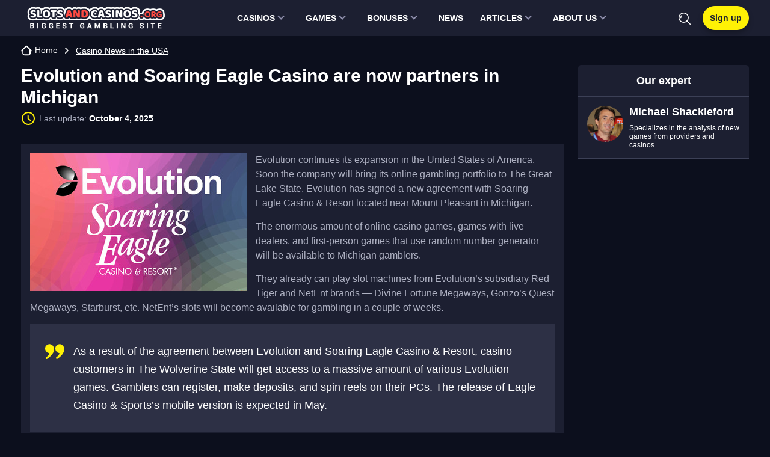

--- FILE ---
content_type: text/html; charset=UTF-8
request_url: https://slotandcasinos.org/evolution-soaring-eagle-casino-are-partners/
body_size: 50471
content:
<!DOCTYPE html>
<html lang="en-US">
<head>
        <meta charset="UTF-8">
    <meta http-equiv="X-UA-Compatible" content="IE=edge"/>
    <meta name="viewport"
          content="width=device-width, initial-scale=1.0, maximum-scale=1.0, user-scalable=no"/>
    <meta name="apple-mobile-web-app-capable" content="yes"/>
    <meta name="apple-mobile-web-app-status-bar-style" content="black-translucent"/>
    <title>Evolution signs an agreement with Soaring Eagle Casino &amp; Resort to bring its games to Michigan</title>
	<style> html{line-height:1.15;-webkit-text-size-adjust:100%;}body{margin:0;}main{display:block;}h1{font-size:2em;margin:0.67em 0;}hr{box-sizing:content-box;height:0;overflow:visible;}pre{font-family:monospace,monospace;font-size:1em;}a{background-color:transparent;}abbr[title]{border-bottom:none;text-decoration:underline;text-decoration:underline dotted;}b,strong{font-weight:bolder;}code,kbd,samp{font-family:monospace,monospace;font-size:1em;}small{font-size:80%;}sub,sup{font-size:75%;line-height:0;position:relative;vertical-align:baseline;}sub{bottom:-0.25em;}sup{top:-0.5em;}img{border-style:none;}button,input,optgroup,select,textarea{font-family:inherit;font-size:100%;line-height:1.15;margin:0;}button,input{overflow:visible;}button,select{text-transform:none;}button,[type="button"],[type="reset"],[type="submit"]{-webkit-appearance:button;}button::-moz-focus-inner,[type="button"]::-moz-focus-inner,[type="reset"]::-moz-focus-inner,[type="submit"]::-moz-focus-inner{border-style:none;padding:0;}button:-moz-focusring,[type="button"]:-moz-focusring,[type="reset"]:-moz-focusring,[type="submit"]:-moz-focusring{outline:1px dotted ButtonText;}fieldset{padding:0.35em 0.75em 0.625em;}legend{box-sizing:border-box;color:inherit;display:table;max-width:100%;padding:0;white-space:normal;}progress{vertical-align:baseline;}textarea{overflow:auto;}[type="checkbox"],[type="radio"]{box-sizing:border-box;padding:0;}[type="number"]::-webkit-inner-spin-button,[type="number"]::-webkit-outer-spin-button{height:auto;}[type="search"]{-webkit-appearance:textfield;outline-offset:-2px;}[type="search"]::-webkit-search-decoration{-webkit-appearance:none;}::-webkit-file-upload-button{-webkit-appearance:button;font:inherit;}details{display:block;}summary{display:list-item;}template{display:none;}[hidden]{display:none;}.table__wrapper{display:block;max-width:100%;margin:0 auto 15px;border:1px solid #3C4056;overflow-y:hidden;overflow-x:auto;}.table__wrapper table{width:100%;font-size:16px;line-height:20px;text-align:left;border-collapse:collapse;}.table__wrapper table thead{background-color:rgba(255,255,255,.1);}.table__wrapper table tr th{padding:20px 10px 15px 10px;font-weight:normal;color:#fff;border-bottom:1px solid #3C4056;}.table__wrapper table tr td{padding:15px 10px 15px 10px;}.table__wrapper table tr:not(:last-child) td{border-bottom:1px solid #3C4056;}.table__wrapper table tr th:not(:last-child),.table__wrapper table tr td:not(:last-child){border-right:1px solid #3C4056;}.table__wrapper table tr td.column-1{font-weight:bold;}@media (min-width:576px){.table__wrapper table{font-size:16px;line-height:20px;}.table__wrapper table tr th{padding:20px 15px 15px 15px;}.table__wrapper table tr td{padding:15px 15px 15px 15px;}}
p{margin:0 0 15px 0}h1,h2,.h2,h3,h4,h5,h6{margin:0 0 15px;font-weight:bold;}h1{font-size:30px;line-height:36px;}h2,.h2{font-size:24px;line-height:36px;color:#fff;}h3{font-size:20px;line-height:30px;}h4{font-size:16px;line-height:24px;}h5{font-size:16px;line-height:20px;}ul,ol{clear:both;margin:13px 0 13px 8px;padding-left:18px;}@media (max-width:768px){h1,h2,.h2,h3,h4,h5,h6{margin:15px 0 15px;font-weight:bold;}h1{font-size:26px;line-height:32px;}h2,.h2{font-size:22px;line-height:28px;color:#fff;}h3{font-size:18px;line-height:24px;}h4{line-height:22px;}}ul li,ol li{margin:3px 0;}.table-wrapper{display:block;max-width:100%;width:max-content;margin:0 auto 15px;border:1px solid #3C4056;overflow-y:hidden;overflow-x:auto;}.table-wrapper table{width:100%;font-size:14px;line-height:14px;text-align:left;border-collapse:collapse;}.table-wrapper table thead{background-color:rgba(223,212,6,.1);}.table-wrapper table tr th{padding:20px 10px 15px 10px;font-weight:normal;color:#86878E;border-bottom:1px solid #3C4056;}.table-wrapper table tr td{padding:15px 10px 15px 10px;}.table-wrapper table tr:not(:last-child) td{border-bottom:1px solid #3C4056;}.table-wrapper table tr td.column-1{font-weight:bold;}.toc{clear:both;}.toc__title{font-size:20px;line-height:25px;font-weight:bold;}.toc__go-top{display:block;width:max-content;margin:15px 0;padding:10px 20px;font-size:14px;line-height:14px;border:1px solid #4F5266;border-radius:50px;text-decoration:none;}.toc__go-top:hover{background-color:#4F5266;}blockquote{padding:15px 15px;margin:15px 0;background-color:#2D3045;}blockquote:before{content:"";flex-shrink:0;display:block;width:24px;height:24px;margin-bottom:5px;background-repeat:no-repeat;background-position:center;background-size:contain;background-image:url('/wp-content/themes/casinocanada/assets/images/icons/blockquote.svg');}blockquote p:last-of-type{margin-bottom:0;}@media (min-width:576px){.table-wrapper table{width:initial;font-size:16px;line-height:16px;}.table-wrapper table tr th{padding:20px 15px 15px 15px;}.table-wrapper table tr td{padding:15px 15px 15px 15px;}blockquote{display:flex;padding:30px 15px 30px 25px;font-size:18px;line-height:30px;}blockquote:before{width:32px;height:32px;margin:0 15px 0 0;}}@media(min-width:768px){}@media (min-width:1024px){}@media (min-width:1280px){}
*{box-sizing:border-box;outline:none;}html{}html,body{max-width:100% !important;}body{font-family:-apple-system,BlinkMacSystemFont,Roboto,'Helvetica Neue',Helvetica,Arial,'sans-serif';font-size:18px;overflow-x:hidden;color:#ffffff;background-color:#0C0F1D;}html.menu-active,html.bonuses-active{max-height:100%;overflow:hidden;}a{color:#ffffff;text-underline-offset:3px;}p a{color:#45b8ff;}p a:hover{color:#5992f9;}a:hover{text-decoration:none;color:#ffffff;}img{max-width:100%;height:inherit;}ul,ol,p{color:#AEB1C2;}blockquote,blockquote p,ul strong,ol strong,p strong{color:#fff;}.page__wrapper{padding-top:15px;overflow:hidden;}.page__header{display:flex;justify-content:space-between;align-items:baseline;}@media (max-width:768px){.page__header{margin-bottom:15px;}}.page__title{margin-bottom:15px;}.page__title:after{content:attr(data-count);display:inline;margin-left:10px;font-size:18px;line-height:21px;font-weight:normal;color:#FEF105;}.page__intro{position:relative;max-height:64px;margin-bottom:15px;font-size:14px;line-height:21px;color:#86878E;overflow:hidden;}.page__intro--full{max-height:initial;padding-bottom:20px;}.page__intro--full .page__intro-show-more{background:transparent;}.page__intro-show-more{display:flex;align-items:flex-end;justify-content:center;position:absolute;bottom:0;left:0;width:100%;height:64px;background:linear-gradient(180deg,rgba(12,15,29,0) 0%,#0C0F1D 84.9%);text-indent:-9999px;cursor:pointer;}.page__intro-show-more-icon{display:block;width:20px;height:20px;margin-bottom:-5px;background-repeat:no-repeat;background-position:center;background-image:url('/wp-content/themes/casinocanada/assets/images/icons/chevron-yellow.svg');transform:rotate(270deg);}.page__intro-show-more--close .page__intro-show-more-icon{transform:rotate(90deg);}.page__heading{display:flex;align-items:center;justify-content:space-between;margin-bottom:15px;}.page__heading-title{font-size:18px;line-height:21px;font-weight:bold;}.page__view-switch{display:flex;align-items:center;}.page__view-switch-button{display:block;width:16px;height:16px;margin-left:10px;padding:0;border:0;cursor:pointer;background-position:center center;background-repeat:no-repeat;background-color:transparent;}.page__view-switch-button--tile{background-image:url('/wp-content/themes/casinocanada/assets/images/icons/view-switcher-tile.svg');}.page__view-switch-button--tile:hover,.page__view-switch-button--tile:active,.page__view-switch-button--tile.page__view-switch-button--active{background-image:url('/wp-content/themes/casinocanada/assets/images/icons/view-switcher-tile-acitve.svg');}.page__view-switch-button--list{background-image:url('/wp-content/themes/casinocanada/assets/images/icons/view-switcher-list.svg');}.page__view-switch-button--list:hover,.page__view-switch-button--list:active,.page__view-switch-button--list.page__view-switch-button--active{background-image:url('/wp-content/themes/casinocanada/assets/images/icons/view-switcher-list-acitve.svg');}.page__content{display:flex;flex-wrap:wrap;}.page__load-more{display:block;width:100%;height:32px;margin-bottom:15px;padding:6px 0;font-size:14px;font-weight:bold;text-transform:uppercase;text-align:center;color:#ffffff;background-color:transparent;border:1px solid #303241;border-radius:16px;}.page__load-more:hover{text-decoration:none;background-color:#4F5266;border-color:#4F5266;cursor:pointer;}.page__load-more[data-ids="[]"]{display:none;}.page__load-more--link{display:inline-block;width:auto;font-size:16px;line-height:24px;color:#7ED7FF;text-transform:initial;border:0;border-bottom:1px dashed;border-radius:0;}.page__load-more--link:hover{text-decoration:none;border-bottom:0;background-color:transparent;}.page__pagination{display:flex;align-items:center;justify-content:center;height:40px;margin:0 0 15px;list-style:none;border:1px solid transparent;border-radius:20px;background:#1c1f30;}.page__pagination a,.page__pagination span{display:block;width:42px;height:32px;margin:0 1px;font-size:14px;line-height:32px;text-align:center;text-decoration:none;}.page__pagination a:hover,.page__pagination a:active,.page__pagination a.current,.page__pagination span.current{color:#1B1F2F;background-color:#F1F1F1 !important;border-radius:16px;-webkit-tap-highlight-color:transparent;-webkit-touch-callout:none;-webkit-user-select:none;-khtml-user-select:none;-moz-user-select:none;-ms-user-select:none;user-select:none;}.page__pagination a.prev,.page__pagination a.next{background-image:url('/wp-content/themes/casinocanada/assets/images/icons/chevron.svg');background-repeat:no-repeat;background-position:center;text-indent:-9999px;}.page__pagination a.prev:hover,.page__pagination a.next:hover{background-image:url('/wp-content/themes/casinocanada/assets/images/icons/chevron-dark.svg');}.page__pagination a.next{transform:rotate(180deg);}.page__block{width:100%;margin-bottom:1px;padding:15px 10px;background-color:#2D3045;overflow-x:hidden;}.page__block--transparent{padding:0 !important;background-color:transparent;}.page__block--description{padding-top:0 !important;}.page__block--description-bonuses{margin-bottom:15px;}.page__block--toc{}.page__block--toc .page__block-title:before{background-image:url('/wp-content/themes/casinocanada/assets/images/icons/blocks/toc.svg');}.page__block--bonuses{margin:24px 0 0;}.page__block--site{}.page__block--site .page__block-title:before{background-image:url('/wp-content/themes/casinocanada/assets/images/icons/blocks/site.svg');}.page__block--casinos{padding:0 !important;background-color:transparent;}.page__block--casinos .page__block-title{margin-bottom:1px;padding:15px;background-color:#2D3045;}.page__block--casinos .page__block-title:before{background-image:url('/wp-content/themes/casinocanada/assets/images/icons/blocks/site.svg');}.page__block--license{}.page__block--license .page__block-title:before{background-image:url('/wp-content/themes/casinocanada/assets/images/icons/blocks/license.svg');}.page__block--video{}.page__block--video .page__block-title:before{background-image:url('/wp-content/themes/casinocanada/assets/images/icons/blocks/video.svg');}.page__block--plus-minus{}.page__block--plus-minus .page__block-title:before{background-image:url('/wp-content/themes/casinocanada/assets/images/icons/blocks/plus-minus.svg');}.page__block--withdrawal{}.page__block--withdrawal .page__block-title:before{background-image:url('/wp-content/themes/casinocanada/assets/images/icons/blocks/withdrawal.svg');}.page__block--cashback{}.page__block--cashback .page__block-title:before{background-image:url('/wp-content/themes/casinocanada/assets/images/icons/blocks/cashback.svg');}.page__block--games-types{}.page__block--games-types .page__block-title:before{background-image:url('/wp-content/themes/casinocanada/assets/images/icons/blocks/games-types.svg');}.page__block--slots{}.page__block--slots .page__block-title:before{background-image:url('/wp-content/themes/casinocanada/assets/images/icons/blocks/slots.svg');}.page__block--live{}.page__block--live .page__block-title:before{background-image:url('/wp-content/themes/casinocanada/assets/images/icons/blocks/live.svg');}.page__block--tournament{}.page__block--tournament .page__block-title:before{background-image:url('/wp-content/themes/casinocanada/assets/images/icons/blocks/tournament.svg');}.page__block--registration{}.page__block--registration .page__block-title:before{background-image:url('/wp-content/themes/casinocanada/assets/images/icons/blocks/registration.svg');}.page__block--verification{}.page__block--verification .page__block-title:before{background-image:url('/wp-content/themes/casinocanada/assets/images/icons/blocks/verification.svg');}.page__block--mobile-app{}.page__block--mobile-app .page__block-title:before{background-image:url('/wp-content/themes/casinocanada/assets/images/icons/blocks/mobile-app.svg');}.page__block--faq{}.page__block--faq .page__block-title:before{background-image:url('/wp-content/themes/casinocanada/assets/images/icons/blocks/faq.svg');}.page__block--support{}.page__block--support .page__block-title:before{background-image:url('/wp-content/themes/casinocanada/assets/images/icons/blocks/support.svg');}.page__block--reviews{}.page__block--reviews .page__block-title:before{background-image:url('/wp-content/themes/casinocanada/assets/images/icons/blocks/reviews.svg');}.page__block--properties{}.page__block--properties .page__block-title:before{background-image:url('/wp-content/themes/casinocanada/assets/images/icons/blocks/properties.svg');}.page__block--about{}.page__block--about .page__block-title:before{background-image:url('/wp-content/themes/casinocanada/assets/images/icons/blocks/about.svg');}.page__block--slot-bonuses{}.page__block--slot-bonuses .page__block-title:before{background-image:url('/wp-content/themes/casinocanada/assets/images/icons/blocks/slot-bonuses.svg');}.page__block--symbols{}.page__block--symbols .page__block-title:before{background-image:url('/wp-content/themes/casinocanada/assets/images/icons/blocks/symbols.svg');}.page__block--another-games{}.page__block--another-games .page__block-title:before{background-image:url('/wp-content/themes/casinocanada/assets/images/icons/blocks/another-games.svg');}.page__block--slot-casinos{margin-top:20px;}.page__block--total{position:relative;margin-bottom:15px;border-bottom:3px solid #FEF105;overflow:hidden;}.page__block--total:after{content:'';display:block;position:absolute;left:0;bottom:-3px;width:100%;height:13px;background:linear-gradient(180deg,rgba(45,48,69,0) 0%,#FEF105 100%);}.page__block-title{display:flex;align-items:center;font-size:18px;font-weight:bold;line-height:22px;}.page__block-title--icon{margin-bottom:25px;}.page__block-title--icon:before{flex-shrink:0;content:"";display:block;width:40px;height:40px;margin-right:10px;background-color:#FEF105;background-position:center;background-repeat:no-repeat;border-radius:50%;}.page__block-title-subtext{display:block;padding:3px 4px;font-size:14px;font-weight:normal;line-height:16px;background-color:#244B38;}.page__block-subtitle{margin-bottom:15px;font-size:18px;line-height:25px;font-weight:bold;}.page__block-subtitle:after{content:attr(data-count);display:inline-block;margin-left:5px;font-weight:normal;color:rgba(255,255,255,0.5);}.page__block-subtitle--big-margin{margin-bottom:25px;}.page__block-buttons{display:flex;margin-bottom:25px;background-color:#2D3045;}.page__block-button--reviews{display:inline-block;padding:12px 15px;font-size:14px;line-height:16px;font-weight:bold;text-decoration:none;color:#FEF105;border:1px solid #FEF105;border-radius:20px;}.page__block-button--reviews:hover{color:#1B1F2F;background-color:#FEF105;}.page__block-button--more{display:block;position:relative;width:160px;height:40px;margin:25px auto 15px;padding:10px 50px 10px 18px;font-size:15px;font-weight:500;text-decoration:none;color:#ffffff;border:1px solid #4F5266;border-radius:30px;text-align:center;}.page__block-button--more:after{content:"";display:block;position:absolute;top:1px;right:2px;width:36px;height:36px;border-radius:50%;background:url('/wp-content/themes/casinocanada/assets/images/icons/arrow-dark.svg') no-repeat;background-color:#ffffff;background-position:center center;}.page__block-button--more:hover{color:#ffffff;text-decoration:underline;-webkit-tap-highlight-color:transparent;-webkit-touch-callout:none;-webkit-user-select:none;-khtml-user-select:none;-moz-user-select:none;-ms-user-select:none;user-select:none;}.page__block-content{}.page__block-content--hidden{display:none;}.page__block-content .table-wrapper{margin:0;}.page__text{margin-top:30px;font-size:16px;line-height:1.5;}.container{max-width:1280px;margin-right:auto;margin-left:auto;padding:0 10px;}.container:after{content:'';display:block;clear:both;}.container.flex{margin-top:36px;}.page-full.container{padding-top:30px;font-size:16px;line-height:24px;}.main{width:100%;}.sidebar{width:100%;margin-top:30px;}.videoWrapper{position:relative;padding-bottom:56.25%;height:0;margin-bottom:30px;}.videoWrapper iframe{position:absolute;top:0;left:0;width:100%;height:100%;}.rating-stars{display:flex;align-items:center;justify-content:center;}.rating-stars__star{width:16px;height:16px;margin:0 2px;fill:none;stroke-width:1.5;}.rating-stars__star--full{stroke:#FEF105;fill:#FEF105;}.rating-stars__star--empty{stroke:#737373;fill:none;}.rating-stars .screen-reader-text{width:initial;clip:initial;clip-path:initial;margin:initial;overflow:initial;position:initial !important;height:19px;line-height:19px;padding-left:4px;}.game-content{font-size:15px;line-height:20px;}.game-content:empty{display:none;}@media (min-width:576px){.page__intro{font-size:16px;}.page__block{padding:15px;}.page__block-title{font-size:20px;line-height:25px;}.page__block-title-subtext{display:inline-block;margin-left:10px;}.page__block-buttons{justify-content:flex-end;margin-top:-65px;}.container{padding:0 15px;}}@media(min-width:768px){.page__block-title{font-size:24px;line-height:25px;}.page__intro{max-height:initial;}.page__intro-show-more{display:none;}.page__pagination a,.page__pagination span{margin:0 4px;}.page__pagination a.prev,.page__pagination a.next{width:auto;padding:0 15px;font-weight:bold;background:none;text-indent:initial;transform:rotate(0deg);}.page__pagination a.prev:hover,.page__pagination a.next:hover{background-image:none;}}@media (min-width:1024px){.page__heading{padding:10px 0;}}@media (min-width:1280px){.page__wrapper{padding-top:30px;}.page__title{margin-bottom:20px;}.page__intro{margin-bottom:20px;}.container{padding:0 35px;}.main{width:calc(100% - 308px);}.sidebar{width:284px;margin-left:24px;margin-top:0;}}
.header{position:relative;width:100%;height:60px;background-color:#1C1F31;z-index:3;}html.menu-active .header,html.bonuses-active .header{z-index:6;}.header__container{display:flex;align-items:center;justify-content:space-between;position:relative;padding-top:19px;padding-bottom:19px;}.header__container:after{display:none;}.header__menu-toggle{display:block;background-image:url("data:image/svg+xml,%3Csvg width='25' height='23' viewBox='0 0 20 16' xmlns='http://www.w3.org/2000/svg'%3E%3Crect width='20' height='2' fill='white'/%3E%3Crect y='7' width='16' height='2' fill='white'/%3E%3Crect y='14' width='20' height='2' fill='white'/%3E%3C/svg%3E%0A");background-position:center;background-color:transparent;background-repeat:no-repeat;width:20px;height:16px;border:0;background-size:contain;}.logo{margin-left:15px;margin-right:auto;}.logo__link,.logo__link img{display:block;text-decoration:none;position:relative;width:230px;}.logo-country-code{color:#fef107;position:absolute;right:-10px;top:-6px;font-size:14px;text-transform:uppercase;font-style:italic;font-weight:bold;font-family:auto;}.logo-pure-truth{color:rgb(255 255 255 / 50%);position:absolute;left:0;bottom:-14px;font-size:12px;text-transform:uppercase;font-style:italic;font-weight:bold;font-family:auto;}.header__icons{display:flex;align-items:center;justify-content:flex-end;}.header-search{position:relative;margin-top:2px;z-index:3;}html.menu-active .header-search{position:fixed;left:0;top:0;width:100%;margin-top:0 !important;padding:10px;background-color:#0C0F1D;z-index:10;padding-left:60px;}.header-search__btn{position:relative;background-color:transparent;background-image:url("data:image/svg+xml,%3Csvg width='20' height='20' viewBox='0 0 20 20' xmlns='http://www.w3.org/2000/svg'%3E%3Cpath d='M5.52229 4.55148C5.23385 4.26281 4.76588 4.26281 4.47745 4.55148C3.40651 5.62242 2.88014 7.1143 3.03311 8.64484C3.07127 9.02613 3.39248 9.31035 3.7676 9.31035C3.79225 9.31035 3.81709 9.3091 3.84174 9.30664C4.24791 9.26602 4.5442 8.90367 4.50358 8.49777C4.39471 7.41008 4.76616 6.35246 5.52229 5.59629C5.81096 5.30789 5.81096 4.83988 5.52229 4.55148Z' fill='white'/%3E%3Cpath d='M8.44828 0C3.78988 0 0 3.78988 0 8.44828C0 13.1067 3.78988 16.8966 8.44828 16.8966C13.1067 16.8966 16.8966 13.1067 16.8966 8.44828C16.8966 3.78988 13.1066 0 8.44828 0ZM8.44828 15.4187C4.60469 15.4187 1.47785 12.2919 1.47785 8.44828C1.47785 4.60469 4.60469 1.47785 8.44828 1.47785C12.2916 1.47785 15.4187 4.60469 15.4187 8.44828C15.4187 12.2919 12.2919 15.4187 8.44828 15.4187Z' fill='white'/%3E%3Cpath d='M19.7834 18.7387L14.4139 13.3692C14.1253 13.0806 13.6578 13.0806 13.3691 13.3692C13.0804 13.6577 13.0804 14.1257 13.3691 14.4141L18.7386 19.7836C18.8829 19.9279 19.0718 20 19.261 20C19.4502 20 19.6391 19.9279 19.7834 19.7836C20.072 19.4951 20.072 19.0272 19.7834 18.7387Z' fill='white'/%3E%3C/svg%3E%0A");background-position:center;background-repeat:no-repeat;width:20px;height:20px;padding:0;border:0;text-indent:-9999px;overflow:hidden;cursor:pointer;z-index:2;}.header-search__btn:hover{opacity:0.8;}html.menu-active .header-search__btn{display:none;}.header-search__form{display:none;position:absolute;right:-9px;top:-10px;width:234px;height:40px;background:#313C59;box-sizing:border-box;border-radius:3px;}html.menu-active .header-search__form{display:flex;position:initial;width:100%;background-color:#383A48;}html.menu-active .header-search__form .mlives-results{max-width:initial;width:100% !important;left:0;}.header-search__form.active{display:flex;}.header-search__text{color:#fff;height:40px;line-height:40px;padding:0 40px 0 10px;outline:none;font-size:16px;background-color:#313C59;border:0;border-radius:3px;}html.menu-active .header-search__text{width:100%;background-color:#383A48;}.header-search__text:focus{outline:none;}.header-search__text::-webkit-input-placeholder{color:#fff;}.header-search__text:-ms-input-placeholder{color:#fff;}.header-search__text::-moz-placeholder{color:#fff;opacity:1;}.header-search__text:-moz-placeholder{color:#fff;opacity:1;}.header-search__form .mlives-results{margin-top:50px;}.header-search__form .mlives-results__block{border:0 !important;border-top:1px solid #0C0F1D;box-shadow:0 10px 10px rgba(0,0,0,.5);}.header-search__form .mlives-buttons{border-bottom:1px solid #2B2F45;background-color:#1C1F31;}.header-search__form .mlives-results__button{background-color:#1C1F31;}.header-search__form .mlives-results__button:hover,.header-search__form .mlives-results__button.active{background-color:#2B2F45;}.header-search__form .mlives-results__item{background-color:#1C1F31;border-bottom:1px solid #2B2F45 !important;}.header-search__form .mlives-results__item a{text-decoration:none !important;}.header-search__form .mlives-results__item a{text-decoration:underline;}.header-search__form .mlives-results__item a:hover{text-decoration:underline;}.header-search__form .mlives-results__content{color:#FFF;}.header-search__form .mlives-results__show-all{background-color:#1C1F31;color:#FEF105;text-decoration:none;}.header-search__form .mlives-results__show-all:hover{background-color:#1C1F31;text-decoration:underline;}.header__auth{font-weight:bold;color:#1B1F2F;border:solid #FEF105 1px;cursor:pointer;font-size:14px;line-height:16px;padding:11px;background:linear-gradient(0deg,#FEF105,#FEF105),linear-gradient(0deg,#EEC800,#EEC800),linear-gradient(180deg,#DD0406 0%,rgba(221,4,6,0) 100%),linear-gradient(0deg,#584AE2,#584AE2),linear-gradient(180deg,#FFF 0%,#F4F4F7 100%);box-shadow:0 5px 8px rgba(0,0,0,0.25);border-radius:20px;margin-left:20px;text-decoration:none;}.header__auth:hover{background:#DFD406;}.header__auth__out,.header__auth__in{fill:#fff;margin:4px 0 0 15px;}.header__auth__out:hover,.header__auth__in:hover{fill:#FEF105;}@media (min-width:1224.8px){.logo{margin-right:initial;}.logo__link img{margin-left:-5px;}.header__container{padding-top:0;padding-bottom:0;}}@media (max-width:450px){.header__auth{font-size:0;position:relative;display:flex;padding:5px;}.header__auth:before{content:'';background:url([data-uri]);display:block;width:22px;min-width:22px;height:22px;}.header__auth__in{display:none;}}.dropdown__container{position:relative;}.dropdown__link{color:#fff;font-size:16px;border:0;cursor:pointer;text-decoration:none;position:relative;padding-right:15px;display:flex;align-items:center;}.dropdown__link:after{content:'';width:0;height:0;border-left:3px solid transparent;border-right:3px solid transparent;border-top:3px solid #fff;position:absolute;right:0;top:50%;margin-top:2px;}.dropdown__link:before{content:'';width:0;height:0;border-left:3px solid transparent;border-right:3px solid transparent;border-bottom:3px solid #fff;position:absolute;right:0;top:50%;margin-top:-4px;}.dropdown__content{display:none;position:absolute;top:41px;right:-15px;min-width:170px;z-index:2;background-color:#2B2F45;transition:all .5s ease;box-shadow:0 10px 20px rgb(0 0 0 / 60%);}.dropdown__content.show{display:block;}.dropdown__switcher{margin-left:20px;text-transform:uppercase;}.dropdown__switcher img{margin-right:5px;width:20px;pointer-events:none;height:20px;object-fit:cover;border-radius:50%;}.dropdown__switcher .dropdown__content a{padding:10px 15px;text-transform:none;text-decoration:none;font-size:14px;display:flex;align-items:center;}.dropdown__switcher .dropdown__content img{width:20px;pointer-events:none;}.dropdown__switcher .dropdown__content a:hover{color:#fff;background:#59608D;}@media (max-width:1024px){.header{height:inherit;}}@media (max-width:450px){.logo{max-width:170px;margin-left:10px;}.logo-country-code{font-size:10px;}.logo-pure-truth.es,.logo-pure-truth.br{font-size:9px;}}@media (max-width:400px){.logo__link,.logo__link img{width:165px;}}.button{font-weight:bold;cursor:pointer;font-size:14px;line-height:14px;padding:11px;border-radius:20px;margin:0 auto;text-decoration:none;min-width:200px;text-align:center;position:relative;text-transform:uppercase;}.button-yellow{color:#1B1F2F;border:solid #FEF105 2px;background:linear-gradient(0deg,#FEF105,#FEF105),linear-gradient(0deg,#EEC800,#EEC800),linear-gradient(180deg,#DD0406 0%,rgba(221,4,6,0) 100%),linear-gradient(0deg,#584AE2,#584AE2),linear-gradient(180deg,#FFF 0%,#F4F4F7 100%);box-shadow:0 5px 8px rgb(0 0 0 / 25%);}.button-yellow:hover{background:#DFD406;color:#1B1F2F;}.button-block{display:block;width:100%;}.button-yellow-border{background:transparent;color:#FEF105;border:solid #FEF105 2px;box-shadow:0 5px 8px rgb(0 0 0 / 25%);}.button-yellow-border:hover{color:#fff;border:solid #fff 2px;}.button.button-block{min-width:100%;}.button-light{padding:7px 10px;font-size:12px;}@media (max-width:1224.8px){.menu__main{display:none;top:60px;left:0;width:100%;height:calc(100vh - 60px);background-color:#0C0F1D;z-index:3;overflow-x:auto;padding:10px 10px 70px;}.menu__main--active{display:flex;flex-direction:column;position:fixed;z-index:3;}.full-size--submenu,.submenu{display:none;}.top-menu__level-0{list-style:none;margin:0;padding:0;display:flex;flex-wrap:wrap;}.top-menu__level-0>li{flex:1 1 50%;padding:5px;margin:0;}.top-menu__level-0>li>a{font-weight:700;font-size:16px;line-height:18px;padding:15px;color:#FFF;background:linear-gradient(0deg,#1F2744,#1F2744),#1C1F31;border-radius:5px;text-decoration:none;display:block;}.top-menu__level-0>.active>a{background:#02A8F4;}.menu__main--mobile{margin-top:30px;}.menu__main--mobile>div.inner-box,.menu__main--mobile>.inner-box>.submenu{display:flex;flex-direction:column;}.menu__main--mobile .submenu{list-style:none;margin:0;padding:0;display:flex;flex-direction:column;border-radius:5px;overflow:hidden;}.top-menu__level-1>li,.top-menu__level-2>li,.top-menu__level-3>li{margin:0;}.top-menu__level-1>li>a,.top-menu__level-2>li>a,.top-menu__level-4>li>a{background:#1F2744;border-bottom:1px solid rgba(255,255,255,0.1);display:block;font-weight:400;font-size:16px;line-height:18px;padding:15px 35px 15px 15px;text-decoration:none;}.top-menu__level-1>li:last-child>a{border:0;}.top-menu__level-2>li>a,.top-menu__level-3>li>a{background:#2D3045;}.top-menu__level-2,.top-menu__level-3{display:none !important;}.menu__main--mobile .has-children{position:relative;}.menu__main--mobile .has-children .caret{position:absolute;right:0;top:0;height:49px;width:50px;display:flex;align-items:center;justify-content:center;background-color:rgba(255,255,255,0.05);}.menu__main--mobile .has-children .caret:before{content:'';display:block;width:10px;height:10px;border-right:solid #fff 1px;border-bottom:solid #fff 1px;transform:rotate(-45deg);}.menu__main--mobile .has-children.open .caret:before{transform:rotate(45deg);}.menu__main--mobile .has-children.open>.submenu{display:flex !important;border-radius:0;}.menu-active .header__menu-toggle{z-index:11;background:url([data-uri]) 50% 50% no-repeat;width:25px;height:25px;top:19px;position:fixed;left:15px;}.mobile-nav--visible .mobile-nav{display:block;}.menu-active jdiv{display:none !important;}}@media (min-width:1225px){.header__menu-toggle{display:none;}.top-menu__level-0{list-style:none;margin:0;padding:0;flex-direction:row;display:flex;}.top-menu__level-0>li{position:relative;margin-top:0;margin-bottom:0;}.top-menu__level-0>li>a{display:flex;align-items:center;justify-content:space-between;font-weight:bold;text-transform:uppercase;line-height:1.2;text-decoration:none;color:#fff;padding:22px 14px;font-size:14px;}.top-menu__level-0>li>a>.caret{display:inline-block;margin-right:10px;width:8px;height:8px;border-right:2px solid #9090AE;border-bottom:2px solid #9090AE;transform:rotate(45deg);transform-origin:100%;margin-left:5px;}.top-menu__level-0>li.active>a,.top-menu__level-0>li:hover>a{color:#FEF105;}.top-menu__level-0>li.active>a>.caret,.top-menu__level-0>li:hover>a>.caret{border-color:#FEF105;}.top-menu__level-0 .inner-box{display:none;}.top-menu__level-0>li:hover>.inner-box{display:flex;position:absolute;top:100%;left:5px;min-width:295px;margin:0;padding:5px 0;background-color:#2B2F45;transition:all .5s ease;z-index:3;box-shadow:0 10px 20px rgba(0,0,0,.6);}.top-menu__level-1,.top-menu__level-2,.top-menu__level-3{list-style:none;margin:0;padding:0;flex-direction:column;}.top-menu__level-1 li{min-width:295px;}.top-menu__level-1>li,.top-menu__level-2>li,.top-menu__level-3>li{position:relative;}.top-menu__level-1>li>a,.top-menu__level-2>li>a,.top-menu__level-3>li>a{position:relative;padding:8px 15px;text-decoration:none;display:flex;align-items:center;justify-content:space-between;font-size:14px;}.top-menu__level-1>li.active>a,.top-menu__level-2>li.active>a,.top-menu__level-3>li.active>a{background-color:#59608D;}.top-menu__level-1>li:hover>a,.top-menu__level-2>li:hover>a,.top-menu__level-3>li:hover>a{background-color:#39406D;}.top-menu__level-1>.has-children>a>.caret{display:inline-block;margin-right:10px;width:8px;height:8px;border-right:2px solid #fff;border-bottom:2px solid #fff;transform:rotate(-45deg);transform-origin:100%;margin-left:5px;margin-top:-5px;}.top-menu__level-1>.has-children:hover>.top-menu__level-2{position:absolute;display:flex;padding:0;top:0;left:295px;min-width:295px;right:0;background-color:#2B2F45;background-image:linear-gradient(to right,rgba(0,0,0,.2) 0,#2B2F45 20px);}.full-size--submenu .top-menu__level-2{position:absolute;background:rgba(0,0,0,0.1) !important;}.static.has-children{position:static !important;}.static.has-children>.full-size--submenu>.submenu{position:relative !important;display:flex !important;flex-direction:column;flex:1;background:transparent;box-shadow:none;margin-right:15px;}.static.has-children>.full-size--submenu>.submenu>li{max-width:295px;}.has-children>.full-size--submenu{display:none;width:100%;position:absolute;left:0;right:0;margin:0;padding:5px 0;background-color:#2B2F45;transition:all 0.5s ease;z-index:3;}.has-children:hover>.full-size--submenu{display:flex;}.full-size--submenu .has-children>a .cater{transform:rotate(-45deg);margin-top:-5px;}.full-size--submenu>.submenu>.item.has-children{position:static;}.full-size--submenu>.submenu:not(:hover)>.item:nth-child(2) .submenu,.full-size--submenu>.submenu:not(:hover)>.item:nth-child(2) .submenu,.full-size--submenu>.submenu>.item.has-children:hover .submenu,li.parent .full-size--submenu>.submenu:not(:hover)>.item.active .submenu{right:0;top:0;bottom:0;left:295px;background-color:rgba(0,0,0,0.1);box-shadow:none !important;}li:not(.parent) .full-size--submenu>.submenu:not(:hover)>.item:nth-child(2) .submenu,li.parent .full-size--submenu>.submenu:not(:hover)>.item.active .submenu{display:flex;}li:not(.parent) .full-size--submenu>.submenu:not(:hover)>.item:nth-child(2)>a{background:#59608D;}.item.item.mobile-button,.menu__main--mobile{display:none !important;}}@media (min-width:600px) and (max-width:1225px){.submenu__aside{display:none !important;}}@media (max-width:599.9px){.submenu__aside{width:100%;margin-right:auto;}}.submenu__aside{max-width:370px;padding:15px;margin-left:auto;display:flex;flex-direction:column;}.tmc__aside{display:flex;flex-direction:column;background:linear-gradient(0deg,#0C0F1D,#0C0F1D),#1C1F31;padding:10px !important;}.tmc__aside:before{content:'#' attr(data-position);font-weight:700;font-size:14px;line-height:14px;color:#86878E;margin-bottom:5px;}.top-menu__casino{display:flex;}.tmc__logo{width:100%;min-width:115px;height:80px;display:flex;align-items:center;justify-content:center;}.tmc__main{padding:10px;display:flex;flex-direction:column;text-align:center;background:rgba(0,0,0,0.25);}.tmc__name{font-weight:700;font-size:16px;line-height:18px;text-decoration-line:underline;color:#FEF105;}.tmc__bonus{font-weight:700;font-size:16px;line-height:18px;color:#fff;padding:10px 0;}.submenu__aside--item + .submenu__aside--item{margin-top:30px;}.table-stata{width:100%;font-weight:400;font-size:14px;line-height:34px;color:rgba(255,255,255,0.7);}.table-stata th,.table-stata td{text-align:left !important;}.table-stata th{font-size:16px;line-height:24px;color:#FFFFFF;font-weight:400;}.table-stata img{width:30px;height:20px;margin:0 10px 0 0;}.pointer{cursor:pointer;}.btn-youtube{border:solid #fff 1px;display:block;padding:1px 16px 1px 15px;position:relative;text-decoration:none;border-radius:25px;text-transform:uppercase;font-weight:500;font-size:0;line-height:32px;margin-left:15px;}.btn-youtube:after{content:'';display:block;width:26px;height:26px;border-radius:50%;background:#DD0406;position:absolute;right:2px;top:50%;margin-top:-13px;z-index:1;}.btn-youtube:before{content:'';display:block;position:absolute;top:50%;margin-top:-7px;right:8px;width:0;height:0;border-style:solid;border-width:7px 0 7px 10px;border-color:transparent transparent transparent #fff;z-index:2;}.btn-youtube:hover{border:solid #fef105 1px;}@media (min-width:768px){.btn-youtube{font-size:14px;padding:1px 35px 1px 15px;}}
 .star--rating{display:flex;position:relative;align-items:center;font-weight:600;}.star--rating:before,.star--rating:after{content:'';position:absolute;top:0;left:0;background-image:url(https://slotandcasinos.org/wp-content/themes/casinocanada/assets/images/star-rating.png);background-repeat:repeat-x;height:46px;width:230px;transform-origin:top left;}.star--rating:after{width:var(--before-width);}.star--rating.large{font-size:20px;line-height:16px;color:#FFFFFF;height:23px;padding-left:120px;}.star--rating:not(.large){padding-left:82px;font-size:16px;height:16px;}.star--rating.large:before,.star--rating.large:after{transform:scale(.5);}.star--rating:not(.large):before,.star--rating:not(.large):after{transform:scale(.34);}.star--rating:before{background-position:0 0;}.star--rating:after{background-position:0 -46px;}.list__preview{display:flex;flex-wrap:wrap;}.list__preview--hidden{display:none;}.scroll-x{overflow-x:scroll;overflow-y:hidden;-ms-overflow-style:none;scrollbar-width:none;}.scroll-x::-webkit-scrollbar{display:none;}.star--single-rating{display:flex;position:relative;align-items:center;font-weight:600;padding-left:20px;}.star--single-rating:before{content:'';position:absolute;top:50%;margin-top:-8px;left:0;background-image:url(https://slotandcasinos.org/wp-content/themes/casinocanada/assets/images/star-rating.png);background-repeat:repeat-x;background-position:0 -46px;height:46px;width:46px;transform-origin:top left;transform:scale(.35);}
.trust{background:linear-gradient(0deg,#022D18,#022D18),#002B5C;}.trust__container{display:flex;flex-direction:column;justify-content:space-between;}.trust__intro{display:flex;align-items:center;}.trust__intro--header{display:none;}.trust__intro--items{display:flex;padding:10px 0;width:100%;}.trust__intro--item{display:flex;align-items:center;margin:0 5px;white-space:nowrap;min-width:fit-content;font-weight:400;font-size:12px;line-height:16px;}.trust__icon{margin-right:5px;width:18px;}.trust__intro--more{background:#0C3521;text-shadow:none;border:0;padding:0;font-weight:700;font-size:16px;line-height:16px;color:#FEF105;display:flex;align-items:center;justify-content:center;margin-left:10px;white-space:nowrap;width:40px;height:40px;margin-right:-10px;cursor:pointer;}.trust__intro--more:after{content:'';display:block;width:6px;height:6px;border:solid #FEF105 2px;border-top:0;border-left:0;transform:rotate(45deg);margin-top:-3px;}.trust__intro--more.active:after{transform:rotate(225deg);margin-top:3px;}.trust__intro--more span{display:none;}.trust__full{display:none;}.trust__full.active{display:flex;flex-direction:column;margin-top:15px;padding-top:15px;border-top:solid rgba(255,255,255,.3) 1px;font-weight:400;font-size:14px;line-height:24px;color:rgba(255,255,255,0.5);}.trust__full--header{font-size:18px;line-height:16px;display:flex;align-items:center;font-weight:700;color:#FFFFFF;margin-bottom:10px;}.trust__full--header .trust__icon{width:40px;}.trust__full--item{margin-bottom:20px;}@media (max-width:500px){.trust__intro--items{position:relative;}}@media (min-width:800px){.trust__intro--more.active>.text-less,.trust__intro--more:not(.active)>.text-more{display:block;padding-right:5px;}.trust__intro--items{width:inherit;}.trust__intro--item{font-size:14px;line-height:16px;margin:0 10px;}.trust__icon{width:24px;}.trust__intro{justify-content:center;margin:0 10px;}.trust__intro--header{display:block;margin-right:10px;font-weight:700;font-size:18px;line-height:16px;}.trust__intro--more{margin-right:0;width:inherit;background:transparent;}.trust__full.active{flex-direction:row;}.trust__full--item{padding-right:15px;}}
.breadcrumbs{display:flex;align-items:center;flex-wrap:nowrap;margin-bottom:15px;font-size:14px;white-space:nowrap;}.breadcrumbs>span{color:#86878E;}.breadcrumbs__separator{display:block;min-width:10px;height:10px;margin:0 10px;background-image:url('/wp-content/themes/casinocanada/assets/images/icons/chevron.svg');background-position:center;background-repeat:no-repeat;transform:rotate(180deg);}.breadcrumbs span:last-child{text-overflow:ellipsis;white-space:nowrap;overflow:hidden;}.breadcrumbs__link{display:flex;}.breadcrumbs__home--icon{margin-right:5px;}@media (min-width:1280px){.breadcrumbs{margin-top:-15px;}}@media (max-width:600px){.breadcrumbs__separator{margin:0 4px;}.breadcrumbs__home--text{display:none;}.breadcrumbs__home--icon{margin:0;}}
.post__title{margin-bottom:5px;}.post__dates{display:flex;}.post__date--label{display:block;}.post__date + .post__date{margin-left:30px;}.post__date{display:block;font-size:14px;line-height:24px;color:#fff;font-weight:bold;}.post__date-rating{margin-top:0;margin-bottom:15px;}.post__date--label{color:#AEB1C2;font-weight:400;line-height:12px;}.post__date.update,.post__date.verify{padding-left:30px;background-position:0 0;background-repeat:no-repeat;}.post__date.update{background-image:url("/wp-content/themes/casinocanada/assets/images/sprite.svg#clock");}.post__date.verify{background-image:url("/wp-content/themes/casinocanada/assets/images/sprite.svg#tick-square");}@media (min-width:576px){.post__date + .post__date{margin-left:15px;}.post__dates{justify-content:flex-start;}.post__date--label{line-height:normal;display:inline-block;}}.post__image{width:100%;margin-bottom:15px;}.post__content{margin-top:5px;padding:15px 10px;font-size:16px;line-height:24px;background-color:#1C1F31;}.post__content .faq{padding:10px;background:#2D3045;border-radius:5px;}.post__similar-posts-title{margin-bottom:15px;font-size:20px;line-height:25px;font-weight:bold;text-shadow:0px 4px 4px rgba(0,0,0,0.25);}.post__casino{margin-top:15px;}.post__similar-posts .posts-grid__list{justify-content:flex-start;}.post__comments .comments{padding:15px 10px;background-color:#1C1F31;}.post__comments .comment__inside{background-color:#2D3045;}.read-also--one{margin:15px 0;border-top:1px solid #2D3045;border-bottom:1px solid #2D3045;}.read-also--one .read-also__item{display:flex;align-items:center;padding:5px 0;}.read-also--one .read-also__item-image{width:100px;margin-right:10px;}.read-also--one .read-also__item-link{display:-webkit-box;max-height:72px;font-size:16px;line-height:24px;font-weight:bold;color:#7ED7FF;text-decoration:none;-webkit-line-clamp:2;-webkit-box-orient:vertical;overflow:hidden;}.read-also--one .read-also__item-link:hover{color:#7ED7FF;text-decoration:underline;}.read-also--one .read-also__title{margin-bottom:5px;font-size:16px;line-height:24px;font-weight:bold;color:#C4C4C4;}.read-also--list{margin:15px 0;padding:15px;background-color:#2D3045;}.read-also--list .read-also__title{margin-bottom:20px;font-size:18px;line-height:27px;font-weight:bold;color:#C4C4C4;}.read-also--list .read-also__content{padding-left:10px;}.read-also--list .read-also__item{margin-bottom:5px;}.read-also--list .read-also__item-link{display:flex;font-size:16px;line-height:24px;font-weight:bold;text-decoration:none;color:#7ED7FF;}.read-also--list .read-also__item-link:hover{color:#7ED7FF;text-decoration:underline;}.read-also--list .read-also__item-link:before{flex-shrink:0;content:'';display:block;width:8px;height:8px;margin-top:8px;margin-right:15px;background-color:#ffffff;border-radius:50%;}.casinos-top{margin:0 -10px;padding:15px 0;background-color:#0C0F1D;}.casinos-top__title{margin-bottom:15px;font-size:20px;line-height:25px;font-weight:bold;}.promokods{margin:0 -10px;padding:15px 0;background-color:#0C0F1D;overflow:hidden;}.promokods__title{margin-bottom:15px;font-size:20px;line-height:25px;font-weight:bold;}.promokods__list{display:flex;position:relative;}.promokods .casinos-bonus-item__header{flex-direction:column;justify-content:center;height:100%;}.promokods .casinos-bonus-item__poster,.casinos-bonus-item__info{width:100% !important;}.promokods .casinos-bonus-item__poster{margin-bottom:10px;}.promokods .casinos-bonus-item__logo{display:flex;flex-direction:column;justify-content:center;align-items:center;width:100%;}.casinos-bonus-item__casino-title{margin-bottom:10px;font-size:16px;text-align:center;}.promokods .casinos-bonus-item__image{max-width:140px !important;max-height:56px !important;width:auto;height:auto;}.promokods .casinos-bonus-item__title{text-align:center;}@media (min-width:360px){}@media (min-width:576px){.post__date-rating{margin-bottom:10px;}.post__image{float:left;max-width:450px;width:auto;margin:0 15px 15px 0;}.post__content,.post__comments .comments{padding:15px;}.read-also--one .read-also__item{padding:0;}.read-also--one .read-also__item-image{width:175px;margin-right:20px;}.read-also--one .read-also__title{font-size:18px;line-height:27px;}.casinos-top{margin:0 -15px;}.promokods{margin:0 -15px;}}@media (min-width:1024px){.post__similar-posts .posts-grid__list{justify-content:space-between;}}@media (min-width:1280px){.post__content{margin-top:20px;}}.vote__full{position:relative;display:flex;font-weight:bold;font-size:24px;line-height:100%;color:#FFB400;}.vote__upland,.vote__lowland{display:flex;}.vote__lowland{width:130px;margin-right:10px;}.vote__upland{overflow:hidden;max-width:130px;position:absolute;pointer-events:none;}.vote__full .svg__star-empty,.vote__full .svg__star-full{min-width:22px;}.comment-respond{margin-top:var(--default-size);}.comment-reply-title{font-weight:bold;margin-bottom:var(--default-size);font-size:20px;line-height:26px;}form textarea{height:120px;width:100%;resize:vertical;padding:6px 12px;border-radius:3px;background-color:#fff;transition:all .3s;box-shadow:1px 1px 2px rgb(0 0 0 / 5%) inset;border:1px solid #e6e6e6;outline:0;max-width:100%;}form.comment-form input[type="text"],form.comment-form input[type="email"]{width:100%;resize:vertical;padding:6px 12px;border-radius:3px;background-color:#383A48;transition:all .3s;box-shadow:1px 1px 2px rgb(0 0 0 / 5%) inset;border:1px solid #383A48;outline:0;max-width:100%;}.rating-wrap{margin-bottom:var(--default-size);}.comment-respond label{width:100%;}.link-related.short{display:flex;justify-content:space-between;flex-wrap:wrap;margin:30px 0;}.link-related.short a{font-size:16px;line-height:20px;color:#FEF105;position:relative;flex:1;}.link-related.short .prev:before{content:'\2190';padding-right:2px;}.link-related.short .next{margin-left:auto;text-align:right;}.link-related.short .next:after{content:'\2192';padding-left:2px;}.link-related--title{font-weight:bold;font-size:20px;line-height:24px;color:#fff;margin-bottom:15px;display:flex;align-items:center ;flex:1 1 100%;}
.casinos{width:100%;margin-top:30px;}.casinos__features-open{display:block;margin-bottom:12px;font-size:14px;line-height:14px;color:#86878E;text-decoration:none;}.casinos__features-open-icon{display:inline-block;width:18px;height:18px;margin-right:5px;vertical-align:middle;}.casinos__features-open-text{border-bottom:1px dashed;}.casinos__features-open-text:hover{border-bottom:0;}.casinos__features-popup{display:none;}.casinos__features-popup .popup__container{display:flex;align-items:center;justify-content:center;}.casinos__features-popup .popup__body{margin:auto;}.casinos__features-popup--visible{display:block;}.casinos__feature{display:flex;align-items:center;font-size:14px;line-height:16px;color:#86878E;}.casinos__feature:not(:last-child){margin-bottom:10px;}.casinos__feature:before{flex-shrink:0;content:"";display:block;width:32px;height:32px;margin-right:5px;background-position:center;background-repeat:no-repeat;background-size:contain;}.casinos__feature--reviews:before{background-image:url('/wp-content/themes/casinocanada/assets/images/icons/features/reviews.svg');}.casinos__feature--provider:before{background-image:url('/wp-content/themes/casinocanada/assets/images/icons/features/providers.svg');}.casinos__feature--safety:before{background-image:url('/wp-content/themes/casinocanada/assets/images/icons/features/safety.svg');}.casinos__features-footer{margin-top:20px;padding-top:15px;border-top:1px solid #4F536A;}.casinos__features-ok-button{max-width:100%;padding:12px 20px;font-size:16px;line-height:16px;font-weight:bold;color:#1B1F2F;background-color:#FEF105;border:0;border-radius:80px;white-space:nowrap;cursor:pointer;}.casinos__item{display:flex;align-items:center;justify-content:space-between;flex-wrap:wrap;position:relative;width:100%;height:auto;margin-bottom:30px;background:#1C1F31;box-shadow:2px 0 10px rgba(0,0,0,0.35);border-radius:5px;}.casinos__item-info-wrapper{display:flex;align-items:center;}.casinos__item-aside{display:flex;align-items:center;}.casinos__item-aside-col{display:flex;align-items:center;}.casinos__item-aside-col:first-child{position:relative;margin-right:10px;}.casinos__item-label{position:absolute;top:0;left:0;padding:0 7px 0 3px;font-size:14px;line-height:16px;font-weight:bold;text-transform:uppercase;color:#ffffff;background-color:#CE0000;}.casinos__item-label:after{content:'';display:block;position:absolute;top:0;right:0;width:8px;height:16px;margin-right:-9px;background:url('/wp-content/themes/casinocanada/assets/images/icons/label-suffix-red.svg') no-repeat;}.casinos__item-label-number{display:inline-block;font-weight:normal;;}.casinos__item-label-number-prefix{opacity:0.5;}.casinos__item-label-value{margin-right:10px;}.casinos__item-country{position:absolute;right:2px;top:2px;width:16px;height:10px;}.casinos__item-country .casino-country:after{content:'';display:block;position:absolute;left:-4px;top:50%;width:8px;height:8px;margin-top:-5px;border:1px solid #ffffff;border-radius:50%;}.casinos__item-country .casino-country--access:after{background-color:#5CD25D;}.casinos__item-country .casino-country--not-access:after{background-color:#FD282A;}.casinos__item-country .casino-country__flag{display:block;border-radius:1px;}.casinos__item-country .casino-country__text{display:none;}.casinos__item-logo{display:flex;align-items:center;justify-content:center;width:95px;height:65px;flex-shrink:0;overflow:hidden;cursor:pointer;}.casinos__item-logo img{object-fit:contain;padding:7px;}.casinos__item-logo-image{display:block;width:100%;height:100%;object-fit:contain;}.casinos__item-features{display:none;}.casinos__item-features--tile{display:none !important;}.casinos__item-info{margin-right:auto;width:90px;}.casinos__item-title{margin-bottom:5px;word-break:break-word;}.casinos__item-title-link{margin:0;font-size:16px;line-height:16px;font-weight:bold;color:#FEF105;text-decoration:underline;}.casinos__item-title-link:hover{color:#FEF105;text-decoration:none;cursor:pointer;}.casinos__item-info-items{display:flex;align-items:center;}.casinos__item-apps{display:none;}.casinos__item-rating,.casinos__item-reviews-link{display:flex;align-items:center;font-size:14px;line-height:16px;color:#ffffff;}.casinos__item-rating{margin-right:15px;}.casinos__item-rating:before,.casinos__item-reviews-link:before{content:"";display:inline-block;margin-right:5px;width:14px;height:14px;}.casinos__item-reviews-link:hover{color:#ffffff;}.casinos__item-rating:before{background:url('/wp-content/themes/casinocanada/assets/images/icons/star.svg') no-repeat;background-position:center;}.casinos__item-reviews-link:before{background:url('/wp-content/themes/casinocanada/assets/images/icons/comments.svg') no-repeat;background-position:center;margin-top:2px;background-size:contain;}.casinos__item-buttons{display:flex;align-items:center;justify-content:flex-end;flex-shrink:0;margin-right:8px;}.casinos__item-button{flex-shrink:0;display:block;position:relative;padding:10px 0;margin-left:0;font-size:14px;line-height:16px;font-weight:bold;text-align:center;text-decoration:none;border-radius:20px;color:#1B1F2F;transition:none;border:0;}.casinos__item-button:hover{color:#1B1F2F;border-color:#ffffff;}.casinos__item-button--get{width:82px;height:36px;font-weight:bold;color:#1B1F2F;background-color:#FEF105;cursor:pointer;}.casinos__item-button--get:hover{background-image:none;background-color:#DFD406;}.casinos__item-button--get-tile{display:none;}.casinos__item-button--all-bonuses{display:none;}.casinos__item-button--review{width:82px;font-weight:normal;text-indent:initial;color:#ffffff;border:1px solid #4F5266;}.casinos__item-button--review:hover{color:#ffffff;}.casinos__item-bonuses{order:10;width:100%;cursor:pointer;}.casinos__item-bonuses--tile{display:none !important;}.casinos__item-bonuses-inner{display:flex;align-items:center;justify-content:space-between;position:relative;padding:13px 8px 11px 8px;background-color:rgba(223,212,6,.1);border-top:1px dashed rgba(223,212,6,0.7);border-bottom-left-radius:5px;border-bottom-right-radius:5px;}.casinos__item-bonuses-inner:before{content:"";display:block;position:absolute;top:0;left:0;margin-top:-9px;margin-left:13px;width:16px;height:15px;background:url('/wp-content/themes/casinocanada/assets/images/icons/scissors.svg') no-repeat;}.casinos__item-bonus-title{margin-bottom:5px;font-size:14px;line-height:16px;font-weight:bold;color:#ffffff;}.casinos__item-bonus-title-prefix{display:none;}.casinos__item-bonus-promokod{display:flex;align-items:flex-end;}.casinos__item-bonus-promokod-prefix{margin-right:5px;font-size:12px;line-height:16px;font-weight:bold;color:rgba(255,255,255,0.7);white-space:nowrap;}.casinos__item-bonus-promokod-value{display:inline-flex;position:relative;font-size:12px;line-height:16px;font-weight:bold;text-transform:uppercase;color:#FEF105;cursor:pointer;text-decoration:underline;text-decoration-style:dashed;text-underline-position:under;text-decoration-thickness:1px;}.casinos__item-bonus-promokod-value:before{content:"";display:inline-block;position:absolute;bottom:0;right:0;width:30px;height:30px;margin-right:-15px;margin-bottom:-20px;background-image:url('/wp-content/themes/casinocanada/assets/images/icons/pointer-big.svg');background-position:center;background-size:contain;background-repeat:no-repeat;}.casinos__item-bonus-promokod-value:after{content:"";display:inline-block;width:15px;height:16px;margin-left:6px;background:url('/wp-content/themes/casinocanada/assets/images/icons/clipboard.svg') no-repeat;}.casinos__item-bonus-promokod-value:hover{text-decoration:none;}.casinos__item-properties{display:none;}.casinos__list--provider .casinos__item{background-color:#2D3045;border-radius:0;box-shadow:none;}.casinos__list--provider .casinos__item-logo{border-radius:0 !important;}.casinos__list--provider .casinos__item{background-color:#1C1F31;}.casinos__list--provider .casinos__item .casinos__item-bonuses-inner{background-color:#1C1F31;}.casinos-top-modal{display:none;}.modal--recommended .popup__heading{font-size:14px;}.modal--recommended .casinos-top-modal{display:block;}.modal--recommended .casinos__item:last-child{margin-bottom:0;}.modal--recommended .casinos__item-label{font-size:12px;}.modal--recommended .casinos__item-logo{width:138px;}.modal--recommended .casinos__item-title-link{font-size:16px;}.modal--recommended .casinos__item-bonus-title,.modal--recommended .casinos__item-bonus-title>span{font-size:13px;}.modal--recommended .casinos__item-button--all-bonuses{font-size:13px;}.modal--recommended .casinos__item-properties,.modal--recommended .casinos__item-features,.modal--recommended .casinos__item-apps{display:none !important;}@keyframes flare{from{background-position:-150px 0;}to{background-position:150px 0;}}@media (min-width:360px){.casinos__item-aside-col:first-child{margin-right:12px;}.casinos__item-logo{width:115px;height:76px;}.casinos__item-title{font-size:16px;line-height:16px;}.casinos__item-info{width:110px;}.casinos__item-bonus-promokod-prefix{font-size:14px;}.casinos__item-bonus-promokod-value{font-size:14px;}}@media (min-width:576px){.casinos{margin-top:0;}.casinos__features-open{display:none;}.casinos__features-popup{display:block;}.casinos__features-popup .popup__layout{display:none;}.casinos__features-popup .popup__container{position:initial;max-width:initial;padding:0;overflow:hidden;}.casinos__features-popup .popup__container:before{display:none;}.casinos__features-popup .popup__body{max-width:initial;width:100%;padding:0;text-align:initial;background-color:transparent;border-radius:0;}.casinos__features-popup .popup__heading{display:none;}.casinos__features-popup .popup__close{display:none;}.casinos__features{display:flex;align-items:center;justify-content:space-between;padding:15px 0;border-top:1px solid #2B2E41;}.casinos__feature:not(:last-child){margin-bottom:10px;}.casinos__features-footer{display:none;}.casinos__item{flex-wrap:nowrap;margin-bottom:15px;}.casinos__item-label{top:0;font-size:12px;line-height:12px;}.casinos__item-label:after{height:12px;}.casinos__item-logo{border-top-left-radius:5px;border-bottom-left-radius:5px;}.casinos__item-info{max-width:initial;}.casinos__item-button--get{width:36px;height:36px;text-indent:-9999px;background-image:url("data:image/svg+xml,%3Csvg width='22' height='22' viewBox='0 0 22 22' xmlns='http://www.w3.org/2000/svg'%3E%3Cpath d='M4.55469 22H17.4453C18.5115 22 19.3789 21.1326 19.3789 20.0664V12.8906H20.0234C20.3794 12.8906 20.668 12.6021 20.668 12.2461V7.08984C20.668 6.02368 19.8005 5.15625 18.7344 5.15625H15.0124L15.6648 4.71532C16.3761 4.23477 16.8008 3.43565 16.8008 2.57812C16.8008 1.15646 15.6443 0 14.2227 0C13.0602 0 12.0366 0.783173 11.7337 1.90422L11 4.61914L10.2663 1.90422C9.96338 0.783173 8.93985 0 7.77734 0C6.35568 0 5.19922 1.15646 5.19922 2.57812C5.19922 3.43565 5.62387 4.23477 6.33521 4.71532L6.98763 5.15625H3.26562C2.19946 5.15625 1.33203 6.02368 1.33203 7.08984V12.2461C1.33203 12.6021 1.62056 12.8906 1.97656 12.8906H2.62109V20.0664C2.62109 21.1326 3.48853 22 4.55469 22ZM3.91016 20.0664V12.8906H9.06641V20.7109H4.55469C4.19936 20.7109 3.91016 20.4217 3.91016 20.0664ZM10.3555 6.44531C10.6427 6.44531 11.2093 6.44531 11.6445 6.44531V20.7109H10.3555V6.44531ZM18.0898 20.0664C18.0898 20.4217 17.8006 20.7109 17.4453 20.7109H12.9336V12.8906H18.0898V20.0664ZM19.3789 7.08984V11.6016H12.9336V7.35689L15.7005 10.1237C15.9521 10.3754 16.3604 10.3754 16.612 10.1237C16.8637 9.87207 16.8637 9.46404 16.612 9.21227L13.8452 6.44531H18.7344C19.0897 6.44531 19.3789 6.73451 19.3789 7.08984ZM12.9781 2.24059C13.1295 1.68031 13.6412 1.28906 14.2227 1.28906C14.9335 1.28906 15.5117 1.86729 15.5117 2.57812C15.5117 3.00697 15.2992 3.40662 14.9431 3.64731L12.7102 5.15625H12.1902L12.9781 2.24059ZM7.05695 3.64731C6.70078 3.40662 6.48828 3.00697 6.48828 2.57812C6.48828 1.86729 7.06651 1.28906 7.77734 1.28906C8.35876 1.28906 8.87053 1.68031 9.02193 2.24059L9.8098 5.15625H9.28981L7.05695 3.64731ZM2.62109 7.08984C2.62109 6.73451 2.91029 6.44531 3.26562 6.44531H8.15483L5.38805 9.21227C5.13628 9.46404 5.13628 9.87207 5.38805 10.1237C5.63965 10.3754 6.04768 10.3754 6.29945 10.1237L9.06641 7.35689V11.6016H2.62109V7.08984Z' fill='%231B1F2F'/%3E%3C/svg%3E%0A");background-repeat:no-repeat;background-position:center;cursor:pointer;border:0;}.casinos__item-button--get:hover{background-image:url("data:image/svg+xml,%3Csvg width='22' height='22' viewBox='0 0 22 22' xmlns='http://www.w3.org/2000/svg'%3E%3Cpath d='M4.55469 22H17.4453C18.5115 22 19.3789 21.1326 19.3789 20.0664V12.8906H20.0234C20.3794 12.8906 20.668 12.6021 20.668 12.2461V7.08984C20.668 6.02368 19.8005 5.15625 18.7344 5.15625H15.0124L15.6648 4.71532C16.3761 4.23477 16.8008 3.43565 16.8008 2.57812C16.8008 1.15646 15.6443 0 14.2227 0C13.0602 0 12.0366 0.783173 11.7337 1.90422L11 4.61914L10.2663 1.90422C9.96338 0.783173 8.93985 0 7.77734 0C6.35568 0 5.19922 1.15646 5.19922 2.57812C5.19922 3.43565 5.62387 4.23477 6.33521 4.71532L6.98763 5.15625H3.26562C2.19946 5.15625 1.33203 6.02368 1.33203 7.08984V12.2461C1.33203 12.6021 1.62056 12.8906 1.97656 12.8906H2.62109V20.0664C2.62109 21.1326 3.48853 22 4.55469 22ZM3.91016 20.0664V12.8906H9.06641V20.7109H4.55469C4.19936 20.7109 3.91016 20.4217 3.91016 20.0664ZM10.3555 6.44531C10.6427 6.44531 11.2093 6.44531 11.6445 6.44531V20.7109H10.3555V6.44531ZM18.0898 20.0664C18.0898 20.4217 17.8006 20.7109 17.4453 20.7109H12.9336V12.8906H18.0898V20.0664ZM19.3789 7.08984V11.6016H12.9336V7.35689L15.7005 10.1237C15.9521 10.3754 16.3604 10.3754 16.612 10.1237C16.8637 9.87207 16.8637 9.46404 16.612 9.21227L13.8452 6.44531H18.7344C19.0897 6.44531 19.3789 6.73451 19.3789 7.08984ZM12.9781 2.24059C13.1295 1.68031 13.6412 1.28906 14.2227 1.28906C14.9335 1.28906 15.5117 1.86729 15.5117 2.57812C15.5117 3.00697 15.2992 3.40662 14.9431 3.64731L12.7102 5.15625H12.1902L12.9781 2.24059ZM7.05695 3.64731C6.70078 3.40662 6.48828 3.00697 6.48828 2.57812C6.48828 1.86729 7.06651 1.28906 7.77734 1.28906C8.35876 1.28906 8.87053 1.68031 9.02193 2.24059L9.8098 5.15625H9.28981L7.05695 3.64731ZM2.62109 7.08984C2.62109 6.73451 2.91029 6.44531 3.26562 6.44531H8.15483L5.38805 9.21227C5.13628 9.46404 5.13628 9.87207 5.38805 10.1237C5.63965 10.3754 6.04768 10.3754 6.29945 10.1237L9.06641 7.35689V11.6016H2.62109V7.08984Z' fill='%231B1F2F'/%3E%3C/svg%3E%0A");background-repeat:no-repeat;}.casinos__item-button--get:after{content:"";display:block;position:absolute;bottom:-15px;right:-15px;width:40px;height:40px;background:url('/wp-content/themes/casinocanada/assets/images/icons/pointer-big.svg') no-repeat;}.casinos__item-button--review{width:36px;height:36px;text-indent:-9999px;background:url('/wp-content/themes/casinocanada/assets/images/icons/arrow-white.svg') no-repeat;background-position:center center;}.casinos__item-bonuses{order:initial;margin-left:10px;}.casinos__item-bonuses-inner{background-color:transparent;margin:0 10px 0 0;padding:0;border:0;border-radius:0;}.casinos__item-bonuses-inner:before{content:"";display:block;position:absolute;width:16px;height:15px;background:url("/wp-content/themes/casinocanada/assets/images/icons/scissors.svg") no-repeat;top:initial;left:0;bottom:10px;margin-top:0;margin-left:-10px;transform:rotate( -90deg);}.casinos__item-bonuses--empty .casinos__item-bonuses-inner:before{display:none;}.casinos__item-bonuses--empty .casinos__item-bonus{display:none;}.casinos__item-bonus{display:flex;flex-direction:column;align-items:center;width:100%;padding:5px;text-align:center;background-color:rgba(223,212,6,.1);border:1px dashed rgba(223,212,6,.7);border-radius:5px;text-decoration:none;}.casinos__item-bonus-promokod-prefix,.casinos__item-bonus-promokod-value{font-size:14px;line-height:14px;}.casinos__item-bonus-title--no-code{margin-bottom:0;}.casinos__item-bonus-title>span{font-size:16px;line-height:16px;}.casinos__list--provider .casinos__item{margin-bottom:1px;background-color:#2D3045;}.casinos__list--provider .casinos__item .casinos__item-bonuses-inner{background-color:#2D3045;}.modal--recommended .popup__heading{margin-bottom:20px;font-size:16px;}}@media (min-width:768px){.casinos__item{min-height:89px;}.casinos__item-info-wrapper{flex-shrink:0;width:320px;}.casinos__item-aside-col:first-child{margin-right:35px;}.casinos__item-logo{width:178px;height:89px;}.casinos__item-label{left:10px;}.casinos__item-rating,.casinos__item-reviews-link{font-size:15px;}.casinos__item-bonuses{margin-left:20px;max-width:calc(100% - 320px - 74px);}.casinos__item-bonuses-inner{margin:0;}.casinos__item-bonus{margin-right:20px;padding:10px;}.casinos__item-button--get{display:flex;margin-left:auto;}.casinos__item-bonus-title{font-size:16px;line-height:24px;text-overflow:ellipsis;overflow:hidden;white-space:initial;}.modal--recommended .popup__heading{margin-bottom:20px;font-size:16px;}.modal--recommended .casinos__item-info-wrapper{order:0;flex-direction:row;justify-content:initial;width:50%;}.modal--recommended .casinos__item-aside{align-items:center;}.modal--recommended .casinos__item-aside-col:first-child{margin-right:20px;}.modal--recommended .casinos__list--tile .casinos__item-info{display:block;width:auto;height:initial;padding:0;}.modal--recommended .casinos__item-logo{width:138px;}.modal--recommended .casinos__item-title{margin:0 0 10px;}.modal--recommended .casinos__item-bonuses--tile{display:none !important;}.modal--recommended .casinos__item-bonuses--list{display:flex !important;}.modal--recommended .casinos__item-bonuses{order:1;max-width:initial;width:50%;background-color:transparent;}.modal--recommended .casinos__item-bonuses-inner{flex-direction:row;justify-content:center;min-height:initial;height:100%;border:none;border-left:1px dashed rgba(223,212,6,.7);border-radius:0;}.modal--recommended .casinos__item-bonus-title,.modal--recommended .casinos__item-bonus-title>span{font-size:16px;line-height:16px;}.modal--recommended .casinos__item-buttons{order:10;flex-direction:row;justify-content:space-between;width:100%;border-top:1px solid #2B2E41;border-left:0;}.modal--recommended .casinos__item-button--all-bonuses,.modal--recommended .casinos__item-button--get-tile{width:calc(50% - 8px);font-size:14px;font-weight:bold;margin:0;line-height:22px;}}@media (min-width:1024px){.casinos__item-aside-col:first-child{margin-right:25px;}.casinos__item-info{display:flex;align-items:center;justify-content:space-between;width:240px;flex-shrink:0;}.casinos__item-title{font-size:18px;line-height:24px;margin-bottom:0;}.casinos__item-button{margin-left:15px;}.casinos__item-button--get{height:40px;padding:10px 20px;line-height:20px;}.casinos__item-button--review{width:40px;height:40px;}.casinos__item-button--review{width:auto;padding:10px 23px;line-height:20px;font-weight:normal;text-indent:initial;color:#ffffff;background:none;}.casinos__item-button--review:hover{color:#ffffff;background-color:#4F5266;border-color:#4F5266;}.casinos__item-bonuses{margin-left:40px;}.casinos__item-bonus{margin-right:10px;}.casinos__item-button--get{display:flex;align-items:center;width:initial;margin-left:auto;padding:2px 2px 2px 10px;text-indent:initial;background-image:none;}.casinos__item-button--get:hover{background-image:none;}.casinos__item-button--get:before{order:10;content:"";display:block;width:36px;height:36px;margin-left:8px;background-image:url("data:image/svg+xml,%3Csvg width='22' height='22' viewBox='0 0 22 22' xmlns='http://www.w3.org/2000/svg'%3E%3Cpath d='M4.55469 22H17.4453C18.5115 22 19.3789 21.1326 19.3789 20.0664V12.8906H20.0234C20.3794 12.8906 20.668 12.6021 20.668 12.2461V7.08984C20.668 6.02368 19.8005 5.15625 18.7344 5.15625H15.0124L15.6648 4.71532C16.3761 4.23477 16.8008 3.43565 16.8008 2.57812C16.8008 1.15646 15.6443 0 14.2227 0C13.0602 0 12.0366 0.783173 11.7337 1.90422L11 4.61914L10.2663 1.90422C9.96338 0.783173 8.93985 0 7.77734 0C6.35568 0 5.19922 1.15646 5.19922 2.57812C5.19922 3.43565 5.62387 4.23477 6.33521 4.71532L6.98763 5.15625H3.26562C2.19946 5.15625 1.33203 6.02368 1.33203 7.08984V12.2461C1.33203 12.6021 1.62056 12.8906 1.97656 12.8906H2.62109V20.0664C2.62109 21.1326 3.48853 22 4.55469 22ZM3.91016 20.0664V12.8906H9.06641V20.7109H4.55469C4.19936 20.7109 3.91016 20.4217 3.91016 20.0664ZM10.3555 6.44531C10.6427 6.44531 11.2093 6.44531 11.6445 6.44531V20.7109H10.3555V6.44531ZM18.0898 20.0664C18.0898 20.4217 17.8006 20.7109 17.4453 20.7109H12.9336V12.8906H18.0898V20.0664ZM19.3789 7.08984V11.6016H12.9336V7.35689L15.7005 10.1237C15.9521 10.3754 16.3604 10.3754 16.612 10.1237C16.8637 9.87207 16.8637 9.46404 16.612 9.21227L13.8452 6.44531H18.7344C19.0897 6.44531 19.3789 6.73451 19.3789 7.08984ZM12.9781 2.24059C13.1295 1.68031 13.6412 1.28906 14.2227 1.28906C14.9335 1.28906 15.5117 1.86729 15.5117 2.57812C15.5117 3.00697 15.2992 3.40662 14.9431 3.64731L12.7102 5.15625H12.1902L12.9781 2.24059ZM7.05695 3.64731C6.70078 3.40662 6.48828 3.00697 6.48828 2.57812C6.48828 1.86729 7.06651 1.28906 7.77734 1.28906C8.35876 1.28906 8.87053 1.68031 9.02193 2.24059L9.8098 5.15625H9.28981L7.05695 3.64731ZM2.62109 7.08984C2.62109 6.73451 2.91029 6.44531 3.26562 6.44531H8.15483L5.38805 9.21227C5.13628 9.46404 5.13628 9.87207 5.38805 10.1237C5.63965 10.3754 6.04768 10.3754 6.29945 10.1237L9.06641 7.35689V11.6016H2.62109V7.08984Z' fill='%231B1F2F'/%3E%3C/svg%3E%0A");background-repeat:no-repeat;background-position:center;background-color:#DFD406;border-radius:50%;}.modal--recommended .popup__heading{margin-bottom:20px;font-size:16px;}.modal--recommended .popup__heading{font-size:18px;line-height:24px;}}@media (min-width:1280px){.casinos__item-info-wrapper{width:320px;}.casinos__item-info{display:block;width:120px;}.casinos__item-title{margin-bottom:5px;font-size:16px;line-height:16px;}.casinos__item-rating{margin-right:24px;}.casinos__item-bonuses{margin-left:20px;max-width:calc(100% - 320px - 134px);}}@media (max-width:500px){.casinos__item-info{display:none;}.casinos__item-buttons{display:none;}.casinos__item{flex-direction:row;align-items:inherit;}.casinos__item-info-wrapper,.casinos__item-bonuses{flex:1;width:50%;}.casinos__item-bonuses-inner{flex-direction:column;text-align:center;border:0;height:100%;border-radius:0;background:#2B2E41;}.casinos__item-aside-col:first-child{margin-right:0;height:100%;}.casinos__item-bonuses-inner:before{display:none;}.casinos__item-bonus-promokod{justify-content:center;}.casinos__item-bonus-promokod-prefix{display:none;}.casinos__item-country{display:none;}.casinos__item-logo{width:100%;height:110px;min-height:100%;padding:10px;}.casinos__item-button--get{width:130px;margin:15px 0 0;}.casinos__item-label{top:-15px;font-size:12px;}.casinos__item-bonuses.casinos__item-bonuses--list{position:static !important;}.casinos__item-aside{height:100%;}}@media (max-width:500px){.home-page__hero .casinos__item-bonuses-inner{justify-content:center;}.home-page__hero .casinos__item-bonus-title{margin-bottom:15px;}.casinos__item-bonus{text-decoration:none;}}.casinos__item{align-items:stretch;}.casinos__item-bonus.clear{border:0;background:none;text-align:left;align-items:baseline;}.casinos__item-bonuses-inner:before{display:none;}.casinos__item-bonuses.casinos__item-bonuses--list{position:relative;display:flex;}@media (min-width:768px){.casinos__item-bonuses-inner{width:100%;}}@media (min-width:1024px){.casinos__item-info{align-items:baseline;flex-direction:column;}}@media (max-width:576px){.casinos__item-bonuses.casinos__item-bonuses--list{position:static;}}.casinos__item-bonuses-inner{width:100%;}@media (min-width:500px) and (max-width:575.6px){.casinos__item-button--review{width:inherit;padding:10px;}.casinos__item-info{width:160px;}}.casinos__item-title-link.mobile{display:none;}@media (max-width:500px){.casinos__item-title-link.mobile{display:block;margin-bottom:15px;}.home-page__hero .casinos__item-bonus-title{text-align:center;}}.top-casinos{margin-top:25px;display:none;}@media (max-width:576px){.top-casinos{display:block;}}.top-casinos--item{background:#3B4061;border-radius:5px;display:flex;flex-wrap:wrap;}.top-casinos--logo{width:134px;display:flex;align-items:center;justify-content:center;}.top-casinos--logo img{width:124px;padding:5px;}.top-casinos--aside{flex:1;display:flex;align-items:baseline;justify-content:center;flex-direction:column;padding:10px;}.top-casinos--title{font-weight:700;font-size:18px;line-height:16px;color:#FFF;text-decoration:none;margin-bottom:6px;}.top-casinos--footer{flex:1 1 100%;padding:10px;border-top:solid #2B2E41 1px;display:flex;align-items:center;}.top-casinos--bonus{max-width:70%;padding-right:10px;}.top-casinos--button{min-width:120px;flex:1;}@media (max-width:390px){.top-casinos--logo{width:100px;display:flex;align-items:center;justify-content:center;}}.more-box .loadmore{display:block;width:100%;height:40px;margin-bottom:15px;padding:6px 0;font-size:14px;font-weight:bold;text-transform:uppercase;text-align:center;color:#fff;background-color:transparent;border:1px solid #303241;border-radius:20px;}.more-box .loadmore:hover{text-decoration:none;background-color:#4F5266;border-color:#4F5266;cursor:pointer;}.pagination{display:flex;align-items:center;justify-content:center;height:40px;margin:0 0 15px;list-style:none;border:1px solid transparent;border-radius:20px;background:#1c1f30;}.pagination a,.pagination span{display:block;width:42px;height:32px;margin:0 1px;font-size:14px;line-height:32px;text-align:center;text-decoration:none;}.pagination a:hover,.pagination a:active,.pagination a.current,.pagination span.current{color:#1B1F2F;background-color:#F1F1F1 !important;border-radius:16px;-webkit-tap-highlight-color:transparent;-webkit-touch-callout:none;-webkit-user-select:none;-khtml-user-select:none;-moz-user-select:none;-ms-user-select:none;user-select:none;}@media (min-width:768px){.pagination a,.pagination span{margin:0 4px;}}.section-row{background:#2D3045;padding:15px;border-radius:4px;overflow:hidden;font-size:15px;line-height:20px;margin:20px 0;clear:both;}
.casinos-bonus-item{width:100%;margin-bottom:15px;counter-increment:casinos-items;}.casinos-bonus-item__inside{display:flex;flex-direction:column;height:100%;position:relative;background-color:#1C1F31;border-radius:5px;}.casinos-bonus-item__header{display:flex;align-items:center;justify-content:space-between;padding:20px 15px 15px;}.casinos-bonus-item__label{position:absolute;top:0;left:0;padding:0 3px;font-size:10px;font-weight:bold;line-height:13px;text-transform:uppercase;color:#ffffff;background-color:#CE0000;}.casinos-bonus-item__label:after{content:'';display:block;position:absolute;top:0;right:0;width:8px;height:13px;margin-right:-9px;background:url('/wp-content/themes/casinocanada/assets/images/icons/label-suffix-red.svg') no-repeat;}.casinos-bonus-item__rating{display:flex;align-items:center;position:absolute;top:0;right:0;padding:2px 3px;font-size:12px;line-height:10px;color:#1B1F2F;background-color:#FEF105;}.casinos-bonus-item__rating .casinos-bonus-item__rating-icon{margin-right:2px;width:10px;height:10px;stroke:#1B1F2F;fill:#1B1F2F;}.casinos-bonus-item__poster,.casinos-bonus-item__info{width:calc(50% - 12px);}.casinos-bonus-item__poster{display:flex;align-items:center;margin-right:20px;}.casinos-bonus-item__logo{display:flex;flex-direction:column;justify-content:center;align-items:center;width:100%;}.casinos-bonus-item__casino-title{margin-bottom:10px;font-size:16px;text-align:center;}.casinos-bonus-item__number{font-size:16px;line-height:16px;color:rgba(255,255,255,.5);margin-left:-10px;margin-right:5px;}.casinos-bonus-item__image{max-width:100px;max-height:40px;width:auto;height:auto;margin:0 auto;}.casinos-bonus-item__title{font-size:16px;line-height:20px;font-weight:bold;color:#FEF105;white-space:nowrap;}.casinos-bonus-item__footer{padding:0 15px 15px;}.casinos-bonus-item__bonus{display:flex;flex-direction:column;position:relative;min-height:110px;padding:10px;background-color:#2B2E41;border:1px dashed rgba(223,212,6,0.7);border-radius:5px;}.casinos-bonus-item__bonus:before{content:"";position:absolute;top:-9px;left:13px;width:16px;height:9px;background-image:url('/wp-content/themes/casinocanada/assets/images/icons/scissors.svg');background-repeat:no-repeat;background-position:center;}.casinos-bonus-item__bonus-text{margin-bottom:10px;font-size:16px;line-height:20px;font-weight:bold;text-align:center;}.casinos-bonus-item__bonus-text>span{display:block;}.casinos-bonus-item__button{flex-shrink:0;display:block;width:155px;margin:auto auto 0;padding:1px;text-decoration:none;box-shadow:0 4px 20px rgba(0,0,0,.8);border:1px dashed #FEF105;border-radius:30px;text-align:center;}.casinos-bonus-item__button-text{display:flex;align-items:center;justify-content:center;position:relative;width:100%;padding:7px 10px;font-size:14px;line-height:16px;font-weight:bold;text-transform:uppercase;color:#1B1F2F;background-color:#FEF105;border-radius:30px;cursor:pointer;background-position:-150px 0;}.casinos-bonus-item__button-text:hover{color:#1B1F2F;background-image:linear-gradient(120deg,rgba(255,255,255,0) 0%,#FFFFFF 51.56%,#FFFFFF 51.57%,rgba(255,255,255,0) 100%);background-repeat:no-repeat;animation:flare 0.8s ease-in-out 2;-webkit-tap-highlight-color:transparent;-webkit-touch-callout:none;-webkit-user-select:none;-khtml-user-select:none;-moz-user-select:none;-ms-user-select:none;user-select:none;}.casinos-bonus-item__button .casinos-bonus-item__button-text:before{content:"";display:block;position:absolute;bottom:-15px;right:-15px;width:40px;height:40px;background:url('/wp-content/themes/casinocanada/assets/images/icons/pointer-big.svg') no-repeat;}.casinos-bonus-item__button--code .casinos-bonus-item__button-text:after{content:"";display:block;width:16px;height:16px;margin-left:6px;background-image:url('/wp-content/themes/casinocanada/assets/images/icons/clipboard-black.svg');background-repeat:no-repeat;background-position:center;}@keyframes flare{from{background-position:-150px 0;}to{background-position:150px 0;}}@media (min-width:360px){.casinos-bonus-item__number{margin-right:15px;}}@media (min-width:576px){.casinos-bonus-item{min-height:262px;width:calc(50% - 8px);}.casinos-bonus-item__header{flex-direction:column;justify-content:center;height:100%;}.casinos-bonus-item__poster,.casinos-bonus-item__info{width:100%;}.casinos-bonus-item__poster{margin-bottom:10px;margin-right:0;}.casinos-bonus-item__number{position:absolute;}.casinos-bonus-item__image{max-width:140px;max-height:56px;}.casinos-bonus-item__title{text-align:center;}.casinos-bonus-item__footer{margin-top:auto;}}@media (min-width:768px){.casinos-bonus-item{width:calc(33.3% - 8px);}}@media (min-width:1024px){.casinos-bonus-item{width:calc(25% - 11px);}}@media (min-width:1280px){.casinos-bonus-item{width:calc(25% - 16px);margin-bottom:24px;}}
.section-row{background:#2D3045;padding:15px;border-radius:4px;overflow:hidden;font-size:15px;line-height:20px;margin:10px 0;clear:both;}.kc-title.kc__title{display:flex;font-size:14px;font-weight:bold;margin-bottom:20px;line-height:20px;padding:7px 0;}ul.contents{list-style:none;margin:0;padding:0;display:flex;flex-wrap:wrap;counter-reset:toc-counter;}ul.contents li:not(:last-child){margin-bottom:18px;}ul.contents li{width:50%;padding-right:25px;counter-increment:toc-counter;display:flex;justify-content:space-between;}ul.contents li:after{content:counter(toc-counter);order:3;width:20px;text-align:right;}ul.contents li:before{content:'';border-bottom:1px dashed rgba(255,255,255,0.2);flex:auto;height:18px;order:2;}ul.contents a{white-space:nowrap;overflow:hidden;text-overflow:ellipsis;padding-right:8px;color:rgba(255,255,255,0.6);text-decoration:none;order:1;}ul.contents a:hover{text-decoration:none;color:#ffffff;}@media (max-width:768px){ul.contents li{width:100%;padding-right:0;}}
.sidebar{overflow-x:hidden;}.sidebar-widget{margin-bottom:15px;}.sidebar-widget__title{padding-bottom:15px;font-size:18px;line-height:22px;font-weight:bold;}.sidebar-widget__title.has-image{display:flex;align-items:center;justify-content:flex-start;}.sidebar-widget__title img{margin-left:10px;width:25px;pointer-events:none;height:25px;object-fit:cover;border-radius:50%;}.sidebar-widget__content::-webkit-scrollbar{display:none;}.sidebar-widget__content{-ms-overflow-style:none;scrollbar-width:none;}.sidebar-widget__footer{padding:10px 15px 15px;text-align:center;}.sidebar-widget__footer-link{font-size:16px;line-height:20px;color:#FEF105;}.sidebar-widget__footer-link:hover{color:#FEF105;}.sidebar-casinos{display:flex;overflow:hidden;}.sidebar-casinos__item-inside{flex-shrink:0;position:relative;height:100%;border-bottom:1px solid #3C4056;}.sidebar-casinos__item:not(:last-child){margin-bottom:15px;}.sidebar-casinos__item-header{display:flex;align-items:center;height:calc(100% - 57px);padding:10px;background-color:#1C1F31;}.sidebar-casinos__item-label{position:absolute;top:0;left:0;padding:0 3px;font-size:10px;font-weight:bold;line-height:13px;text-transform:uppercase;color:#ffffff;background-color:#CE0000;}.sidebar-casinos__item-label:after{content:'';display:block;position:absolute;top:0;right:0;width:8px;height:13px;margin-right:-9px;background:url('/wp-content/themes/casinocanada/assets/images/icons/label-suffix-red.svg') no-repeat;}.sidebar-casinos__item-poster{margin-right:20px;width:50%;}.sidebar-casinos__item-poster-link{display:flex;align-items:center;justify-content:center;width:125px;height:50px;overflow:hidden;padding:5px;}.sidebar-casinos-item__poster-image{display:block;max-width:100%;width:100%;max-height:100%;object-fit:contain;cursor:pointer;}.sidebar-casinos__item-info{width:50%;}.sidebar-casinos__item-title{margin-bottom:5px;}.sidebar-casinos__item-title-link{font-size:16px;line-height:16px;font-weight:bold;text-decoration:underline;color:#FEF105;}.sidebar-casinos__item-title-link:hover{text-decoration:none;color:#FEF105;}.sidebar-casinos__item-rating{display:flex;align-items:center;font-size:14px;line-height:14px;}.sidebar-casinos__item-rating:before{content:"";display:inline-block;margin-right:5px;width:14px;height:14px;background-image:url('/wp-content/themes/casinocanada/assets/images/icons/star.svg');background-repeat:no-repeat;background-position:center;}.sidebar-casinos__item-footer{display:flex;justify-content:space-between;height:57px;padding:10px;background-color:#2D3045;overflow:hidden;cursor:pointer;}.sidebar-casinos__item-bonus-title{margin-bottom:5px;font-size:0;}.sidebar-casinos__item-bonus-title>span{font-size:14px;line-height:16px;font-weight:bold;}.sidebar-casinos__item-code{display:flex;}.sidebar-casinos__item-code-prefix{font-size:14px;line-height:16px;font-weight:bold;color:rgba(255,255,255,.7);}.sidebar-casinos__item-code-value{position:relative;margin-left:5px;font-size:14px;line-height:12px;font-weight:bold;color:#FEF105;border-bottom:1px dashed #FEF105;cursor:pointer;}.sidebar-casinos__item-code-value:after{content:"";display:block;position:absolute;top:0;right:-20px;width:15px;height:16px;background:url('/wp-content/themes/casinocanada/assets/images/icons/clipboard.svg') no-repeat;}.sidebar-casinos__item-button{flex-shrink:0;display:block;position:relative;width:36px;height:36px;margin-left:15px;text-indent:-9999px;background-color:#FEF105;background-image:url("/wp-content/themes/casinocanada/assets/images/icons/bonuses-dark.svg");background-repeat:no-repeat;background-position:center;border-radius:50%;}.sidebar-casinos__item-button:after{content:"";display:block;position:absolute;bottom:-15px;right:-15px;width:40px;height:40px;background-image:url("/wp-content/themes/casinocanada/assets/images/icons/pointer-big.svg");background-repeat:no-repeat;background-position:center;}.sidebar-slots{display:flex;}.sidebar-slots__item-inside{flex-shrink:0;display:flex;position:relative;background-color:#1C1F31;border-bottom:1px solid #3C4056;height:100%;}.sidebar-slots__item-aside{flex-shrink:0;position:relative;width:145px;}.sidebar-slots__item-aside-link{display:block;cursor:pointer;}.sidebar-slots__item-image{display:block;max-height:100px;}.sidebar-slot__item-category{position:absolute;top:0;left:0;padding:2px 3px;font-size:10px;font-weight:bold;line-height:13px;color:#fff;background-color:rgb(66 7 59 / 70%);}.sidebar-slots__item-rating{position:absolute;top:0;right:0;padding:2px 3px;font-size:12px;font-weight:bold;line-height:10px;color:#1B1F2F;background-color:#FEF105;}.sidebar-slots__item-rating .rating-stars .rating-stars__star{margin-right:2px;width:10px;height:10px;stroke:#1B1F2F;fill:#1B1F2F;}.sidebar-slots__item-rating .rating-stars .rating-stars__star:not(:nth-last-child(2)){display:none;}.sidebar-slots__item-rating .rating-stars .rating-stars__star:before{margin:0 2px 0 0;}.sidebar-slots__item-info{display:flex;align-items:center;justify-content:center;flex-direction:column;width:100%;padding:10px 10px 10px;}.sidebar-slots__item-title{margin-bottom:10px;font-size:15px;line-height:16px;font-weight:bold;text-align:center;}.sidebar-slots__item-title-link{text-decoration:none;}.sidebar-slots__item-title-link:hover{text-decoration:underline;}.sidebar-slot__item-provider{margin-top:5px;font-size:12px;line-height:16px;font-weight:400;color:rgb(255 255 255 / 50%);}.sidebar-slots__item-button-red,.sidebar-slots__item-button{display:inline-flex;align-items:center;justify-content:center;position:relative;padding:1px 8px 1px 15px;height:40px;font-size:14px;line-height:14px;font-weight:bold;text-decoration:none;text-align:center;color:#1B1F2F;background-color:#FEF105;border-radius:20px;border:0;cursor:pointer;}.sidebar-slots__item-button-red{color:#fff;padding:1px 15px 1px 15px;background-color:#CE0000;}.sidebar-slots__item-button + .sidebar-slots__item-button-red{margin-left:15px;}.sidebar-slots__item-button:hover{color:#1B1F2F;background-color:#DFD406;}.sidebar-slots__item-button-red:hover{background-color:#8d0606;}.sidebar-slots__item-button:after{flex-shrink:0;content:"";display:block;width:28px;height:28px;margin-left:8px;background-color:#DFD406;background-image:url('/wp-content/themes/casinocanada/assets/images/icons/play.svg');background-repeat:no-repeat;background-position:center;border-radius:50%;}.sidebar-news{display:flex;}.sidebar-news__item-inside{flex-shrink:0;display:flex;flex-direction:column;position:relative;}.sidebar-news__item-poster-link{display:block;}.sidebar-news__item-image{width:100%;margin-bottom:10px;border-radius:5px;}.sidebar-news__item-info{width:100%;}.sidebar-news__item-title{font-size:16px;line-height:24px;font-weight:bold;}.sidebar-news__item-title-link{text-decoration:none;}.sidebar-news__item-title-link:hover{text-decoration:underline;}.sidebar-bonuses{display:flex;}.sidebar-bonuses__item-inside{flex-shrink:0;position:relative;height:100%;}.sidebar-bonuses__item-header{height:calc(100% - 65px);padding:10px 5px;background-color:#1C1F31;}.sidebar-bonuses__item-label{position:absolute;top:0;left:0;padding:0 3px;font-size:10px;font-weight:bold;line-height:13px;text-transform:uppercase;color:#ffffff;background-color:#02A8F4;}.sidebar-bonuses__item-label:after{content:'';display:block;position:absolute;top:0;right:0;width:8px;height:13px;margin-right:-9px;background:url('/wp-content/themes/casinocanada/assets/images/icons/label-suffix-blue.svg') no-repeat;}.sidebar-bonuses__item-poster{min-height:74px;padding:20px 0;}.sidebar-bonuses__item-casino-title{margin-bottom:20px;font-size:16px;text-align:center;}.sidebar-bonuses__item-image{display:block;margin:0 auto;width:auto;max-width:140px;max-height:56px;}.sidebar-bonuses__item-title{font-size:16px;line-height:18px;font-weight:bold;color:#7ED7FF;text-align:center;}.sidebar-bonuses__item-footer{display:flex;align-items:center;justify-content:space-between;position:relative;height:65px;padding:15px;background-color:#2B2E41;border-top:1px dashed #A9A218;border-bottom-left-radius:5px;border-bottom-right-radius:5px;cursor:pointer;}.sidebar-bonuses__item-footer:before{content:"";position:absolute;top:-9px;left:13px;width:16px;height:9px;background-image:url('/wp-content/themes/casinocanada/assets/images/icons/scissors.svg');background-repeat:no-repeat;background-position:center;}.sidebar-bonuses__item-footer-text{width:100%;font-size:13px;}.sidebar-bonuses__item-button{flex-shrink:0;display:block;width:160px;margin:0 auto;padding:1px;text-decoration:none;box-shadow:0 4px 20px rgba(0,0,0,.8);border:1px dashed #FEF105;border-radius:30px;}.sidebar-bonuses__item-button-text{display:flex;align-items:center;justify-content:center;position:relative;width:100%;padding:7px 10px;font-size:14px;line-height:16px;font-weight:bold;text-transform:uppercase;text-decoration:underline;text-decoration-style:dashed;text-underline-position:under;text-decoration-thickness:1px;color:#1B1F2F;background-color:#FEF105;border-radius:30px;cursor:pointer;background-position:-150px 0;}.sidebar-bonuses__item-button-text:hover{color:#1B1F2F;background-image:linear-gradient(120deg,rgba(255,255,255,0) 0%,#FFFFFF 51.56%,#FFFFFF 51.57%,rgba(255,255,255,0) 100%);background-repeat:no-repeat;animation:flare 0.8s ease-in-out 2;text-decoration:underline;text-decoration-style:dashed;text-underline-position:under;text-decoration-thickness:1px;}.sidebar-bonuses__item-button-text.outLink--processed{text-decoration:none;}.sidebar-bonuses__item-button--code .sidebar-bonuses__item-button-text:before{content:"";display:block;position:absolute;bottom:-15px;right:-15px;width:40px;height:40px;background:url('/wp-content/themes/casinocanada/assets/images/icons/pointer-big.svg') no-repeat;}.sidebar-bonuses__item-button--code .sidebar-bonuses__item-button-text:after{content:"";display:block;width:16px;height:16px;margin-left:6px;background-image:url('/wp-content/themes/casinocanada/assets/images/icons/clipboard-black.svg');background-repeat:no-repeat;background-position:center;}.sidebar-bonuses__item-button--code .sidebar-bonuses__item-button-text.outLink--processed:before,.sidebar-bonuses__item-button--code .sidebar-bonuses__item-button-text.outLink--processed:after{display:none;}.sidebar-reviews{display:flex;}.sidebar-reviews .comment__inside{flex-shrink:0;position:relative;margin-bottom:0;border-bottom:1px solid #3C4056;border-radius:0;}.sidebar-social{display:flex;align-items:center;justify-content:center;padding:15px;background-color:#1C1F31;border-bottom:1px solid #3C4056;}.sidebar-social__item{display:block;width:30px;min-width:30px;height:30px;margin:0 2px;color:#fff;background-position:center;background-repeat:no-repeat;border-radius:50%;cursor:pointer;}.sidebar-social__item:hover{opacity:0.8;}.sidebar-social__item--vkontakte{background-color:#4680C2;background-image:url('/wp-content/themes/casinocanada/assets/images/icons/social/vk.svg');}.sidebar-social__item--telegram{background-color:#64A9DC;background-image:url('/wp-content/themes/casinocanada/assets/images/icons/social/telegram.svg');}.sidebar-social__item--instagram{background-image:url('/wp-content/themes/casinocanada/assets/images/icons/social/instagram.svg'),radial-gradient(circle at 30% 107%,#fdf497 0%,#fdf497 5%,#fd5949 45%,#d6249f 60%,#285AEB 90%);}.sidebar-social__item--twitch{background-color:#772ce8;background-image:url('/wp-content/themes/casinocanada/assets/images/icons/social/twitch.svg');}.sidebar-social__item--twitter{background-color:#00ACED;background-image:url('/wp-content/themes/casinocanada/assets/images/icons/social/twitter.svg');}.sidebar-social__item--facebook{background-color:#3B5998;background-image:url('/wp-content/themes/casinocanada/assets/images/icons/social/fb.svg');}.sidebar-social__item--odnoklassniki{background-color:#ee8208;background-image:url('/wp-content/themes/casinocanada/assets/images/icons/social/ok.svg');}.sidebar-social__item--zen{background-image:url('/wp-content/themes/casinocanada/assets/images/icons/social/zen.svg');}.sidebar-social__item--pinterest{background-image:url('/wp-content/themes/casinocanada/assets/images/icons/social/pinterest.svg');background-size:contain;}.sidebar-social__item--tiktok{background-image:url('/wp-content/themes/casinocanada/assets/images/icons/social/tiktok.svg');background-size:contain;}.sidebar-social__item--youtube{background:#ffffff url(/wp-content/themes/casinocanada/assets/images/icons/social/youtube.svg);background-size:80%;background-position:50% 50%;background-repeat:no-repeat;}@keyframes flare{from{background-position:-150px 0;}to{background-position:150px 0;}}@media (min-width:1280px){.sidebar-widget{margin-bottom:25px;}.sidebar-widget__title{padding:15px;text-align:center;background-color:#1C1F31;border-bottom:1px solid #3C4056;border-top-left-radius:5px;border-top-right-radius:5px;}.sidebar-casinos{flex-direction:column;}.sidebar-casinos__item:not(:last-child){margin-bottom:15px;}.sidebar-slots{flex-direction:column;}.sidebar-slots__item:not(:last-child){margin-bottom:10px;}.sidebar-news{flex-direction:column;}.sidebar-news__item-inside{flex-shrink:0;flex-direction:row;align-items:center;padding:10px 15px;background-color:#1C1F31;border-bottom:1px solid #3C4056;}.sidebar-news__item-aside{max-width:100px;margin-right:10px;}.sidebar-news__item-image{margin-bottom:0;}.sidebar-news__item-title{font-size:14px;line-height:18px;}.sidebar-bonuses{flex-direction:column;}.sidebar-bonuses__item:not(:last-child){margin-bottom:15px;}.sidebar-reviews{flex-direction:column;}.sidebar-widget__title.has-image{justify-content:center;}}@media (max-width:1280px){.sidebar-casinos__item:not(:last-child){margin-bottom:0;}.sidebar-widget__content{overflow-x:inherit;}.sidebar-news__item-poster-link{position:relative;width:100%;height:0;padding-top:62.5%;overflow:hidden;}.sidebar-news__item-image{display:block;position:absolute;top:50%;left:50%;min-height:100%;min-width:100%;width:100%;height:100%;transform:translate(-50%,-50%);object-fit:cover;}}.sidebar .btn.btn-yellow{font-weight:bold;color:#1B1F2F;border:solid #FEF105 1px;cursor:pointer;font-size:14px;line-height:14px;padding:11px;background:linear-gradient(0deg,#FEF105,#FEF105),linear-gradient(0deg,#EEC800,#EEC800),linear-gradient(180deg,#DD0406 0%,rgba(221,4,6,0) 100%),linear-gradient(0deg,#584AE2,#584AE2),linear-gradient(180deg,#FFF 0%,#F4F4F7 100%);box-shadow:0 5px 8px rgb(0 0 0 / 25%);border-radius:20px;margin:0 auto;text-decoration:none;min-width:200px;text-align:center;position:relative;text-transform:uppercase;}.sidebar .btn.btn-yellow:hover{background:#DFD406;}.btn.btn-yellow-border:before,.sidebar .btn.btn-yellow:before{content:"";display:block;position:absolute;bottom:-20px;right:50%;width:40px;height:40px;background:url(/wp-content/themes/casinocanada/assets/images/icons/pointer-big.svg) no-repeat;margin-right:-65px;}.btn.btn-yellow-border{font-weight:bold;color:#FEF105;background:transparent;cursor:pointer;font-size:14px;line-height:14px;padding:11px;border:solid #FEF105 2px;box-shadow:0 5px 8px rgb(0 0 0 / 25%);border-radius:20px;margin:0 auto;text-decoration:none;min-width:200px;text-align:center;position:relative;text-transform:uppercase;}.btn.btn-yellow-border:hover{background:#FEF105;color:#2B2E41;}.btn.btn-yellow-border.align-right{margin-left:auto;margin-right:0;}.popular_pages{background-color:#1C1F31;border-bottom:1px solid #3C4056;padding:15px;margin:0;}.sidebar__menu{list-style:none;padding:0;margin:0;}.sidebar__menu li + li{margin-top:10px;}.sidebar__menu a{font-size:14px;line-height:18px;font-weight:bold;text-decoration:none;}.sidebar__menu a:hover{text-decoration:underline;}.sidebar-news__item-time{color:rgb(255 255 255 / 50%);font-size:13px;line-height:15px;}.sidebar-reviews .comment__user-name{font-size:14px;line-height:25px;}.sidebar-reviews .comment__rating-logo-text{font-size:14px;line-height:30px;text-transform:none;}.dropdown__menu__nav{background:#1C1F31;border-radius:5px;margin-bottom:30px;}.dropdown__menu__nav .sidebar-widget__title{padding:15px;}.dropdown__menu__nav ul{list-style:none;margin:0;padding:0;}.dropdown__menu__nav li{margin:0;}.dropdown__menu__nav a{display:flex;align-items:center;text-decoration:none;}.dropdown__menu__list>li{border-bottom:1px solid #2B2E41;}.has-image>img{margin-right:10px;}.dropdown__menu__list>li>a{font-weight:700;font-size:18px;line-height:22px;padding:15px;}.dropdown__menu__list>li>a:hover{color:#fff;}.dropdown__menu__list>li>.sub-menu{padding:10px 0 10px 30px;border-top:1px solid #2B2E41;}.sub-menu{font-weight:400;font-size:16px;line-height:22px;}.sub-menu>li{padding:5px 0;}.sub-menu .sub-menu{padding:0 0 0 15px;}.dropdown__menu__list a:hover,.dropdown__menu__list .current-menu-parent>a,.dropdown__menu__list .current_page_item>a{color:#FEF105;}.btn__menu-slice{background:#0C0F1D;border:2px solid #FEF105;border-radius:20px;font-weight:400;font-size:16px;display:flex;align-items:center;justify-content:center;color:#FFFFFF;min-height:43px;width:100%;margin-bottom:15px;}.btn__menu-slice svg{width:13px;height:12px;margin-right:10px;}.dropdown__menu__nav.full-size{position:fixed;top:0;left:0;bottom:0;right:0;z-index:3;min-height:100%;overflow-y:scroll;}.html-blocked{max-height:100%;overflow:hidden;}.mobile-menu--close{display:none;}.dropdown__menu__nav.full-size .mobile-menu--close{display:block;background:transparent;position:absolute;top:14px;right:5px;width:25px;height:25px;border:0;cursor:pointer;}.mobile-menu--close:before,.mobile-menu--close:after{content:'';position:absolute;width:20px;height:1px;background:#fff;left:0;}.mobile-menu--close:before{transform:rotate(45deg);}.mobile-menu--close:after{transform:rotate(-45deg);}@media (min-width:1024px){.btn__menu-slice{display:none;}}
 .post-grid{}.posts-grid__list{display:flex;flex-wrap:wrap;}.posts-grid--publications{margin-top:15px;}.posts-grid--publications .posts-grid__empty-text{width:100%;padding:15px 10px;background-color:#2D3045;}.post-item-wrapper{width:100%;margin-bottom:30px;}.post-item{width:100%;}.post-item__label{position:absolute;padding:0 3px;top:5px;left:5px;font-size:12px;line-height:24px;color:#1B1F2F;background-color:#FEF105;border-radius:2px;text-transform:uppercase;}.post-item__poster{position:relative;margin-bottom:10px;border-radius:5px;overflow:hidden;}.post-item__poster-link{display:flex;align-items:center;justify-content:center;min-height:185px;background:rgba(255,255,255,.05);}.post-item__poster-image{display:block;width:100%;}.post-item__title{margin-bottom:5px;font-size:16px;line-height:24px;font-weight:bold;color:#ffffff;}.post-item__title-link{text-decoration:none;}.post-item__title-link:hover{text-decoration:underline;}.post-item__date{font-size:14px;line-height:24px;color:#D3D3DA;text-transform:uppercase;}@media (min-width:576px){.posts-grid__list{margin:0 -8px;}.post-item-wrapper{width:50%;padding:0 8px;}.post-item__poster{max-height:149px;}.posts-grid--publications .posts-grid__empty-text{margin:0 8px;padding:15px;}}@media(min-width:768px){.post-item__poster{max-height:203px;}}@media (min-width:1024px){.post-item-wrapper{width:33.3%;}.post-item__poster{max-height:181px;}}@media (min-width:1280px){.home-page__posts .posts-grid__list{margin:0 -12px;}.home-page__posts .post-item-wrapper{width:25%;padding:0 12px;}}.sticky-posts{display:grid;grid-template-columns:repeat(3,1fr);grid-template-rows:1fr;grid-column-gap:16px;margin:0 -8px 30px 0;}.sticky-posts__item{display:flex;flex-direction:column;flex:1;background:#2D3045;text-decoration:none;min-width:300px;position:relative;overflow:hidden;border-radius:5px;}.sticky-posts__item:before{position:absolute;top:0;left:-75%;z-index:2;display:block;content:'';width:50%;height:100%;background:-webkit-linear-gradient(left,rgba(255,255,255,0) 0%,rgba(255,255,255,.3) 100%);background:linear-gradient(to right,rgba(255,255,255,0) 0%,rgba(255,255,255,.3) 100%);-webkit-transform:skewX(-25deg);transform:skewX(-25deg);}.sticky-posts:hover:before{-webkit-animation:shine .75s;animation:shine .75s;}@-webkit-keyframes shine{100%{left:125%;}}@keyframes shine{100%{left:125%;}}.sticky-posts__item:after{content:"Trending";position:absolute;top:0;left:0;background:#FFDF00 url("https://slotandcasinos.org/wp-content/themes/casinocanada/assets/images/icons/tranding.svg") 3px 50% no-repeat;padding:7px 10px 7px 30px;color:#0C0F1D;font-size:12px;font-style:normal;font-weight:700;line-height:12px;text-transform:uppercase;}.sticky-posts__item:hover .sticky-posts__title{text-decoration:underline;}.sticky-posts__figure{background:#0C0F1D;margin:0;display:block;position:relative;width:100%;height:184px;overflow:hidden;}.sticky-posts__figure:after{content:'';background:linear-gradient(180deg,rgba(28,31,49,0.00) 0%,#1C1F31 100%);position:absolute;top:0;left:0;right:0;bottom:0;}.sticky-posts__image{display:block;position:absolute;top:50%;left:50%;min-height:100%;min-width:100%;width:100%;height:100%;transform:translate(-50%,-50%);object-fit:cover;}.sticky-posts__title{color:#FFF;font-size:16px;font-style:normal;font-weight:700;line-height:20px;position:absolute;bottom:0;padding:10px;}@media (min-width:768px){.sticky-posts__item{min-width:initial;}}.h-scroll.sticky-posts::-webkit-scrollbar{width:0px;}.sticky-posts.h-scroll::-webkit-scrollbar{display:none;}.sticky-posts.h-scroll::-webkit-scrollbar-track{display:none;}.sticky-posts.h-scroll::-webkit-scrollbar-thumb{display:none;}
.tns-outer{position:relative;}.tns-visually-hidden{position:absolute;left:-10000em;}.tns-controls button{position:absolute;display:block;top:50%;width:30px;height:30px;margin-top:-30px;padding:10px;text-indent:-9999px;white-space:nowrap;background-color:#FFF;background-image:url('/wp-content/themes/casinocanada/assets/images/icons/chevron-dark.svg');background-repeat:no-repeat;background-position:10px center;background-size:8px;border:0;border-radius:50%;cursor:pointer;z-index:1;}.tns-controls button:hover{background-color:#F1F1F1;}[data-controls="prev"]{left:6px;}[data-controls="next"]{right:6px;transform:rotate(180deg);}[data-controls="next"][disabled],[data-controls="prev"][disabled]{display:none;}@media (min-width:576px){.tns-controls button{width:40px;height:40px;margin-top:-20px;background-position:12px center;background-size:11px;}}
.profile-block-wrapper{margin:15px 0 ;}.profile-block-wrapper--as-block{margin:15px 0;padding:15px;background-color:#1C1F31;border-radius:5px;}.profile-block__headline{display:inline-block;width:100%;font-size:20px;line-height:30px;font-weight:bold;}.profile-block{display:flex;flex-direction:column;}.profile-block:not(:first-child){margin-top:15px;padding-top:15px;border-top:1px solid #2B2E41;}.profile-block__body{display:flex;align-items:center;flex-wrap:wrap;}.profile-block__poster{flex-shrink:0;margin-right:15px;}.profile-block__poster-link{display:flex;align-items:center;justify-content:center;width:50px;height:50px;}.profile-block__poster img{display:block;width:100%;height:100%;border-radius:50%;object-fit:contain;}.profile-block__info{max-width:calc(100% - 50px - 15px);}.profile-block__title{font-size:16px;line-height:20px;font-weight:bold;}.profile-block__position{margin-top:2px;font-size:14px;line-height:16px;color:#888888;}.profile-block__description{width:100%;margin:10px 0 0;font-size:14px;line-height:16px;display:flex;flex-direction:column;}.profile-block__social{display:flex;align-items:center;margin:10px -4px 0;}.profile-block__description .profile-block__social{margin:15px auto 0 0;}.profile-block__social-item{display:flex;align-items:center;justify-content:center;width:30px;height:30px;margin:0 5px;font-size:12px;line-height:28px;color:#fff;background-position:center;background-repeat:no-repeat;border-radius:50%;cursor:pointer;padding:6px;background-color:#565C83;}.profile-block__social-item--instagram{background-image:url('/wp-content/themes/casinocanada/assets/images/icons/social/instagram.svg'),radial-gradient(circle at 30% 107%,#fdf497 0%,#fdf497 5%,#fd5949 45%,#d6249f 60%,#285AEB 90%);}.profile-block__social-item--telegram{background-color:#64A9DC;background-image:url('/wp-content/themes/casinocanada/assets/images/icons/social/telegram.svg');}.profile-block__social-item--telegram:hover{background-color:#499ad6;}.profile-block__social-item--twitter{background-color:#00ACED;background-image:url('/wp-content/themes/casinocanada/assets/images/icons/social/twitter.svg');}.profile-block__social-item--twitter:hover{background-color:#009ad5;}.profile-block__social-item--facebook{background-color:#3B5998;background-image:url('/wp-content/themes/casinocanada/assets/images/icons/social/fb.svg');}.profile-block__social-item--facebook:hover{background-color:#355088;}.profile-block__social-item--vkontakte{background-color:#4680C2;background-image:url('/wp-content/themes/casinocanada/assets/images/icons/social/vk.svg');}.profile-block__social-item--vkontakte:hover{background-color:#3a72b2;}.profile-block{flex-direction:row;background-color:#1C1F31;padding:10px;}@media (min-width:576px){.profile-block__body{flex-wrap:nowrap;justify-content:flex-start;}.profile-block__info{flex-shrink:0;}.profile-block__header{max-width:initial;margin-right:30px;}}@media (min-width:768px){.profile-block-wrapper{margin:30px 0;}.profile-block-wrapper--as-block{margin:30px 0;}.profile-block__info{flex-shrink:0;}.profile-block__description{width:100%;margin:0;font-size:15px;line-height:20px;text-align:left;}.profile-block__social{flex-shrink:0;justify-content:flex-start;margin:0 -5px 0 auto;}}@media (min-width:1024px){}@media (min-width:1280px){}
.widget-profile{background-color:#1C1F31;border-bottom:1px solid #3C4056;}.widget-profile__item{display:flex;padding:15px 0;margin:0 15px;}.widget-profile__item:not(:last-child){border-bottom:1px solid #3C4056;}.widget-profile__item-poster{flex-shrink:0;margin-right:10px;}.widget-profile__item-poster-link{display:flex;align-items:center;justify-content:center;width:60px;height:60px;border-radius:50%;overflow:hidden;}.widget-profile__item-poster-link>img{display:block;max-width:100%;max-height:100%;object-fit:contain;}.widget-profile__item-info{display:flex;flex-direction:column;justify-content:center;}.widget-profile__item-title{text-decoration:none;font-weight:bold;}.widget-profile__item-title:hover{text-decoration:underline;}.widget-profile__item-social{display:flex;align-items:center;margin:10px -4px 0;}.widget-profile__item-social-item{display:flex;align-items:center;justify-content:center;width:20px;height:20px;margin:0 4px;font-size:8px;line-height:28px;color:#fff;background-position:center;background-repeat:no-repeat;background-size:10px 10px,cover;border-radius:50%;}.widget-profile__item-social-item--instagram{background-image:url('/wp-content/themes/casinocanada/assets/images/icons/social/instagram.svg'),radial-gradient(circle at 30% 107%,#fdf497 0%,#fdf497 5%,#fd5949 45%,#d6249f 60%,#285AEB 90%);}.widget-profile__item-social-item--telegram{background-color:#64A9DC;background-image:url('/wp-content/themes/casinocanada/assets/images/icons/social/telegram.svg');}.widget-profile__item-social-item--telegram:hover{background-color:#499ad6;}.widget-profile__item-social-item--twitter{background-color:#00ACED;background-image:url('/wp-content/themes/casinocanada/assets/images/icons/social/twitter.svg');}.widget-profile__item-social-item--twitter:hover{background-color:#009ad5;}.widget-profile__item-social-item--facebook{background-color:#3B5998;background-image:url('/wp-content/themes/casinocanada/assets/images/icons/social/fb.svg');}.widget-profile__item-social-item--facebook:hover{background-color:#355088;}.widget-profile__item-social-item--vkontakte{background-color:#4680C2;background-image:url('/wp-content/themes/casinocanada/assets/images/icons/social/vk.svg');}.widget-profile__item-social-item--vkontakte:hover{background-color:#3a72b2;}.widget-profile__item-description{margin-top:10px;font-size:12px;line-height:14px;color:#ffffff;}@media (min-width:360px){}</style>    
<!-- All In One SEO Pack 3.7.1[407,479] -->
<meta name="description"  content="Evolution and Soaring Eagle Casino &amp; Resort have signed an agreement. A huge portfolio of Evolution and its subsidiary brands&#039; games will become available to customers from The Great Lake State." />

<link rel="canonical" href="https://casinosandslot.com/evolution-soaring-eagle-casino-are-partners/" />
<!-- All In One SEO Pack -->
<link rel='stylesheet' id='classic-theme-styles-css' href='https://slotandcasinos.org/wp-includes/css/classic-themes.min.css?ver=6.2.8' type='text/css' media='all' />
<style id='global-styles-inline-css' type='text/css'>
body{--wp--preset--color--black: #000000;--wp--preset--color--cyan-bluish-gray: #abb8c3;--wp--preset--color--white: #ffffff;--wp--preset--color--pale-pink: #f78da7;--wp--preset--color--vivid-red: #cf2e2e;--wp--preset--color--luminous-vivid-orange: #ff6900;--wp--preset--color--luminous-vivid-amber: #fcb900;--wp--preset--color--light-green-cyan: #7bdcb5;--wp--preset--color--vivid-green-cyan: #00d084;--wp--preset--color--pale-cyan-blue: #8ed1fc;--wp--preset--color--vivid-cyan-blue: #0693e3;--wp--preset--color--vivid-purple: #9b51e0;--wp--preset--gradient--vivid-cyan-blue-to-vivid-purple: linear-gradient(135deg,rgba(6,147,227,1) 0%,rgb(155,81,224) 100%);--wp--preset--gradient--light-green-cyan-to-vivid-green-cyan: linear-gradient(135deg,rgb(122,220,180) 0%,rgb(0,208,130) 100%);--wp--preset--gradient--luminous-vivid-amber-to-luminous-vivid-orange: linear-gradient(135deg,rgba(252,185,0,1) 0%,rgba(255,105,0,1) 100%);--wp--preset--gradient--luminous-vivid-orange-to-vivid-red: linear-gradient(135deg,rgba(255,105,0,1) 0%,rgb(207,46,46) 100%);--wp--preset--gradient--very-light-gray-to-cyan-bluish-gray: linear-gradient(135deg,rgb(238,238,238) 0%,rgb(169,184,195) 100%);--wp--preset--gradient--cool-to-warm-spectrum: linear-gradient(135deg,rgb(74,234,220) 0%,rgb(151,120,209) 20%,rgb(207,42,186) 40%,rgb(238,44,130) 60%,rgb(251,105,98) 80%,rgb(254,248,76) 100%);--wp--preset--gradient--blush-light-purple: linear-gradient(135deg,rgb(255,206,236) 0%,rgb(152,150,240) 100%);--wp--preset--gradient--blush-bordeaux: linear-gradient(135deg,rgb(254,205,165) 0%,rgb(254,45,45) 50%,rgb(107,0,62) 100%);--wp--preset--gradient--luminous-dusk: linear-gradient(135deg,rgb(255,203,112) 0%,rgb(199,81,192) 50%,rgb(65,88,208) 100%);--wp--preset--gradient--pale-ocean: linear-gradient(135deg,rgb(255,245,203) 0%,rgb(182,227,212) 50%,rgb(51,167,181) 100%);--wp--preset--gradient--electric-grass: linear-gradient(135deg,rgb(202,248,128) 0%,rgb(113,206,126) 100%);--wp--preset--gradient--midnight: linear-gradient(135deg,rgb(2,3,129) 0%,rgb(40,116,252) 100%);--wp--preset--duotone--dark-grayscale: url('#wp-duotone-dark-grayscale');--wp--preset--duotone--grayscale: url('#wp-duotone-grayscale');--wp--preset--duotone--purple-yellow: url('#wp-duotone-purple-yellow');--wp--preset--duotone--blue-red: url('#wp-duotone-blue-red');--wp--preset--duotone--midnight: url('#wp-duotone-midnight');--wp--preset--duotone--magenta-yellow: url('#wp-duotone-magenta-yellow');--wp--preset--duotone--purple-green: url('#wp-duotone-purple-green');--wp--preset--duotone--blue-orange: url('#wp-duotone-blue-orange');--wp--preset--font-size--small: 13px;--wp--preset--font-size--medium: 20px;--wp--preset--font-size--large: 36px;--wp--preset--font-size--x-large: 42px;--wp--preset--spacing--20: 0.44rem;--wp--preset--spacing--30: 0.67rem;--wp--preset--spacing--40: 1rem;--wp--preset--spacing--50: 1.5rem;--wp--preset--spacing--60: 2.25rem;--wp--preset--spacing--70: 3.38rem;--wp--preset--spacing--80: 5.06rem;--wp--preset--shadow--natural: 6px 6px 9px rgba(0, 0, 0, 0.2);--wp--preset--shadow--deep: 12px 12px 50px rgba(0, 0, 0, 0.4);--wp--preset--shadow--sharp: 6px 6px 0px rgba(0, 0, 0, 0.2);--wp--preset--shadow--outlined: 6px 6px 0px -3px rgba(255, 255, 255, 1), 6px 6px rgba(0, 0, 0, 1);--wp--preset--shadow--crisp: 6px 6px 0px rgba(0, 0, 0, 1);}:where(.is-layout-flex){gap: 0.5em;}body .is-layout-flow > .alignleft{float: left;margin-inline-start: 0;margin-inline-end: 2em;}body .is-layout-flow > .alignright{float: right;margin-inline-start: 2em;margin-inline-end: 0;}body .is-layout-flow > .aligncenter{margin-left: auto !important;margin-right: auto !important;}body .is-layout-constrained > .alignleft{float: left;margin-inline-start: 0;margin-inline-end: 2em;}body .is-layout-constrained > .alignright{float: right;margin-inline-start: 2em;margin-inline-end: 0;}body .is-layout-constrained > .aligncenter{margin-left: auto !important;margin-right: auto !important;}body .is-layout-constrained > :where(:not(.alignleft):not(.alignright):not(.alignfull)){max-width: var(--wp--style--global--content-size);margin-left: auto !important;margin-right: auto !important;}body .is-layout-constrained > .alignwide{max-width: var(--wp--style--global--wide-size);}body .is-layout-flex{display: flex;}body .is-layout-flex{flex-wrap: wrap;align-items: center;}body .is-layout-flex > *{margin: 0;}:where(.wp-block-columns.is-layout-flex){gap: 2em;}.has-black-color{color: var(--wp--preset--color--black) !important;}.has-cyan-bluish-gray-color{color: var(--wp--preset--color--cyan-bluish-gray) !important;}.has-white-color{color: var(--wp--preset--color--white) !important;}.has-pale-pink-color{color: var(--wp--preset--color--pale-pink) !important;}.has-vivid-red-color{color: var(--wp--preset--color--vivid-red) !important;}.has-luminous-vivid-orange-color{color: var(--wp--preset--color--luminous-vivid-orange) !important;}.has-luminous-vivid-amber-color{color: var(--wp--preset--color--luminous-vivid-amber) !important;}.has-light-green-cyan-color{color: var(--wp--preset--color--light-green-cyan) !important;}.has-vivid-green-cyan-color{color: var(--wp--preset--color--vivid-green-cyan) !important;}.has-pale-cyan-blue-color{color: var(--wp--preset--color--pale-cyan-blue) !important;}.has-vivid-cyan-blue-color{color: var(--wp--preset--color--vivid-cyan-blue) !important;}.has-vivid-purple-color{color: var(--wp--preset--color--vivid-purple) !important;}.has-black-background-color{background-color: var(--wp--preset--color--black) !important;}.has-cyan-bluish-gray-background-color{background-color: var(--wp--preset--color--cyan-bluish-gray) !important;}.has-white-background-color{background-color: var(--wp--preset--color--white) !important;}.has-pale-pink-background-color{background-color: var(--wp--preset--color--pale-pink) !important;}.has-vivid-red-background-color{background-color: var(--wp--preset--color--vivid-red) !important;}.has-luminous-vivid-orange-background-color{background-color: var(--wp--preset--color--luminous-vivid-orange) !important;}.has-luminous-vivid-amber-background-color{background-color: var(--wp--preset--color--luminous-vivid-amber) !important;}.has-light-green-cyan-background-color{background-color: var(--wp--preset--color--light-green-cyan) !important;}.has-vivid-green-cyan-background-color{background-color: var(--wp--preset--color--vivid-green-cyan) !important;}.has-pale-cyan-blue-background-color{background-color: var(--wp--preset--color--pale-cyan-blue) !important;}.has-vivid-cyan-blue-background-color{background-color: var(--wp--preset--color--vivid-cyan-blue) !important;}.has-vivid-purple-background-color{background-color: var(--wp--preset--color--vivid-purple) !important;}.has-black-border-color{border-color: var(--wp--preset--color--black) !important;}.has-cyan-bluish-gray-border-color{border-color: var(--wp--preset--color--cyan-bluish-gray) !important;}.has-white-border-color{border-color: var(--wp--preset--color--white) !important;}.has-pale-pink-border-color{border-color: var(--wp--preset--color--pale-pink) !important;}.has-vivid-red-border-color{border-color: var(--wp--preset--color--vivid-red) !important;}.has-luminous-vivid-orange-border-color{border-color: var(--wp--preset--color--luminous-vivid-orange) !important;}.has-luminous-vivid-amber-border-color{border-color: var(--wp--preset--color--luminous-vivid-amber) !important;}.has-light-green-cyan-border-color{border-color: var(--wp--preset--color--light-green-cyan) !important;}.has-vivid-green-cyan-border-color{border-color: var(--wp--preset--color--vivid-green-cyan) !important;}.has-pale-cyan-blue-border-color{border-color: var(--wp--preset--color--pale-cyan-blue) !important;}.has-vivid-cyan-blue-border-color{border-color: var(--wp--preset--color--vivid-cyan-blue) !important;}.has-vivid-purple-border-color{border-color: var(--wp--preset--color--vivid-purple) !important;}.has-vivid-cyan-blue-to-vivid-purple-gradient-background{background: var(--wp--preset--gradient--vivid-cyan-blue-to-vivid-purple) !important;}.has-light-green-cyan-to-vivid-green-cyan-gradient-background{background: var(--wp--preset--gradient--light-green-cyan-to-vivid-green-cyan) !important;}.has-luminous-vivid-amber-to-luminous-vivid-orange-gradient-background{background: var(--wp--preset--gradient--luminous-vivid-amber-to-luminous-vivid-orange) !important;}.has-luminous-vivid-orange-to-vivid-red-gradient-background{background: var(--wp--preset--gradient--luminous-vivid-orange-to-vivid-red) !important;}.has-very-light-gray-to-cyan-bluish-gray-gradient-background{background: var(--wp--preset--gradient--very-light-gray-to-cyan-bluish-gray) !important;}.has-cool-to-warm-spectrum-gradient-background{background: var(--wp--preset--gradient--cool-to-warm-spectrum) !important;}.has-blush-light-purple-gradient-background{background: var(--wp--preset--gradient--blush-light-purple) !important;}.has-blush-bordeaux-gradient-background{background: var(--wp--preset--gradient--blush-bordeaux) !important;}.has-luminous-dusk-gradient-background{background: var(--wp--preset--gradient--luminous-dusk) !important;}.has-pale-ocean-gradient-background{background: var(--wp--preset--gradient--pale-ocean) !important;}.has-electric-grass-gradient-background{background: var(--wp--preset--gradient--electric-grass) !important;}.has-midnight-gradient-background{background: var(--wp--preset--gradient--midnight) !important;}.has-small-font-size{font-size: var(--wp--preset--font-size--small) !important;}.has-medium-font-size{font-size: var(--wp--preset--font-size--medium) !important;}.has-large-font-size{font-size: var(--wp--preset--font-size--large) !important;}.has-x-large-font-size{font-size: var(--wp--preset--font-size--x-large) !important;}
.wp-block-navigation a:where(:not(.wp-element-button)){color: inherit;}
:where(.wp-block-columns.is-layout-flex){gap: 2em;}
.wp-block-pullquote{font-size: 1.5em;line-height: 1.6;}
</style>
<link rel='stylesheet' id='trap-nouislider-css' href='https://slotandcasinos.org/wp-content/plugins/trap/assets/css/nouislider.min.css?ver=2.32' type='text/css' media='all' />
<link rel='stylesheet' id='trap-style-css' href='https://slotandcasinos.org/wp-content/plugins/trap/assets/css/trap.css?ver=2.32' type='text/css' media='all' />
<style>/* Text Align Center */
#tablepress-7312 td,
#tablepress-7311 td,
#tablepress-7310 td,
#tablepress-7309 td,
#tablepress-7306 td,
#tablepress-7308 td,
#tablepress-7156 td,
#tablepress-7305 td,
#tablepress-7304 td,
#tablepress-7274 td,
#tablepress-7275 td,
#tablepress-7276 td,
#tablepress-7277 td,
#tablepress-7278 td,
#tablepress-7279 td,
#tablepress-7280 td,
#tablepress-7281 td,
#tablepress-7282 td,
#tablepress-7283 td,
#tablepress-7286 td,
#tablepress-7287 td,
#tablepress-7288 td,
#tablepress-7289 td,
#tablepress-7290 td,
#tablepress-7291 td,
#tablepress-7292 td,
#tablepress-7293 td,
#tablepress-7294 td,
#tablepress-7295 td,
#tablepress-7296 td,
#tablepress-7297 td,
#tablepress-7298 td,
#tablepress-7299 td,
#tablepress-7300 td,
#tablepress-7301 td,
#tablepress-7302 td,
#tablepress-7303 td,
#tablepress-7313 td,
#tablepress-7314 td,
#tablepress-7315 td,
#tablepress-7316 td,
#tablepress-7317 td,
#tablepress-7320 td,
#tablepress-7321 td,
#tablepress-7322 td,
#tablepress-7323 td,
#tablepress-7324 td,
#tablepress-7328 td,
#tablepress-7326 td,
#tablepress-7327 td,
#tablepress-7328 td,
#tablepress-7328 td,
#tablepress-7329 td,
#tablepress-7330 td,
#tablepress-7332 td,
#tablepress-7333 td,
#tablepress-7334 td,
#tablepress-7335 td,
#tablepress-7336 td,
#tablepress-7337 td,
#tablepress-7338 td,
#tablepress-7340 td,
#tablepress-7341 td,
#tablepress-7342 td,
#tablepress-7343 td,
#tablepress-7344 td {
 text-align: center;
}

/* Vertical Top Text Align */
#tablepress-7046 .row-2,
#tablepress-7047 .row-2,
#tablepress-7048 .row-2 {
 vertical-align: baseline;
}

/* Same width in two central table cells (if the second row is 50% of all table width) */
#tablepress-7047 td.column-2,
#tablepress-7047 td.column-3 {
 width: 25%;
}

/* Dont show <br> tag in selected rows in specific tables*/
#tablepress-7046 .row-2 br,
#tablepress-7047 .row-2 br,
#tablepress-7048 .row-2 br {
 display: none;
}

#tablepress-7054 br,
#tablepress-7055 br,
#tablepress-7056 br,
#tablepress-7057 br,
#tablepress-7058 br {
 display: none;
}

#tablepress-7054 ul,
#tablepress-7055 ul,
#tablepress-7056 ul,
#tablepress-7057 ul,
#tablepress-7058 ul {
 list-style-position: outside;
 padding-left: 20px;
}

#tablepress-7054 td,
#tablepress-7055 td,
#tablepress-7056 td,
#tablepress-7057 td,
#tablepress-7058 td {
 vertical-align: baseline;
}

#tablepress-7056 td.column-1,
#tablepress-7056 td.column-2 {
 width: 50%;
}

#tablepress-7156 .row-14 td.column-1 {
 background-color: #eaeaea!important;
}

table th,
table td {
 text-align: center!important;
}

#tablepress-7455 td {
 text-align: left;
}

#tablepress-495 td.column-3 {
 white-space: nowrap;
}

@media (max-width: 425px) {
    h2.h2-map { padding-top: 0 !important; }
}

@media (max-width: 425px) {
    .map-images { display: block !important; padding-top: 20px; }
}

@media (max-width: 425px) {
    .lazy.map-image-desktop { display: none !important; }
    .lazy.map-image-spin { display: none !important; }
    .usa-map__informer--list .counter { font-size: 28px !important; line-height: 16px !important; }
}

@media (min-width: 426px) {
    .lazy.map-image-mobile { display: none !important; }
}

@media (max-width: 1024px) {
    .lazy.map-image-spin { display: none !important; }
}

.quiz__banner { display: none !important; }
.quiz__banner-wrap > .quiz__banner { display: block !important; }

.quiz__banner-image { display: block !important; }
.quiz__answer-button label { background-color: #1e202e !important; }
.quiz-template__card_horizontal .quiz-screen__start { border-radius: 5px !important; }

.quiz__button { border-radius: 10px !important; font-size: 16px !important; line-height: 2px !important; padding: 21px !important; min-width: 144px !important; }
@media (min-width: 1024px) {
    .quiz__button { min-width: 200px !important; }
}

.quiz__text p { display: none !important; }

.home-quiz__row { margin: 0 !important; }
.quiz__nav-step-name { margin: 9px 0 10px 0 !important; }

.quiz__button.quiz__nav-button_prev { min-width: 44px !important; margin-right: 10px !important; }

.quiz__popup-close svg { min-width: 20px !important; min-height: 20px !important; }
.quiz__popup-close { padding: 22px !important; background: #222432 !important; }

.quiz-screen__step .quiz__title { margin: 10px 40px 20px 0 !important; }

@media (max-width: 425px) {
    .quiz__answer-button label { padding: 12px 8px !important; }
}

.quiz__text section.section-item div.box__heading {
    font-weight: 400 !important;
}

.quiz-template__card_horizontal .quiz-screen__start .quiz__banner-image { object-fit: contain !important; }
.quiz-template__card_horizontal .quiz-screen__start .quiz__banner-wrap { width: 130px !important; margin: 0 auto  !important;}

@media (max-width: 768px) {
    .quiz-template__card_horizontal .quiz-screen__start .quiz__title { font-size: 20px !important; line-height: 24px !important; padding: 20px 0 5px 0 !important; text-align: center !important; }
}

.quiz-template__card_horizontal .quiz-screen__start .quiz__title { width: 100% !important; }

@media (min-width: 1024px) {
    .quiz-template__card_horizontal .quiz-screen__start .quiz__title { font-size: 24px !important; line-height: 27px !important; margin-left: 10px !important; }
}

@media (min-width: 768px) {
    .shortcode--topcasino .list__brands>.item { width: 580px !important; margin: 20px auto !important; }
}

.shortcode--topcasino .list__brands { margin: 25px 0 -20px 0 !important; background: #202336 !important; }




.quiz__text section.short-games-service { background: #202336 !important; padding: 10px !important; }

@media (max-width: 425px) {
    .quiz__text .sgs__link { font-size: 15px !important; }
    .quiz__text .sgs__small--rating { margin-top: 4px !important; }
    .quiz__text .rating-stars__star { width: 14px !important; height: 14px !important; margin: 0 1px !important; }
    .quiz__text .screen-reader-text { font-size: 14px !important; margin-left: 2px !important; }
    .quiz__text .sgs__large .sgs__link { font-size: 20px !important; }
}


.page__header div.sub__heading.h2 {
    margin-top: 0 !important;
}

/* Shortcodes Button Show All */
/* Desktop */
.page__header a.show-all {
    background: rgb(60, 62, 64);
    padding: 4px 20px;
    border-radius: 20px;
    text-decoration: none;
    border: 2px solid;
}
div.sgs__small--rating { margin: 4px 0 10px 0; }
/* Mobile */
@media (max-width: 425px) {
    .page__header a.show-all { width: 100%; margin-bottom: 15px; text-align: center; border-color: rgb(223, 212, 6, .3); }
    .gic-item a.button { width: 100%; }
    .sgs__small--slot span.sgs__link { font-size: 16px; }
    .sgs__data--slot span.sgs__link { font-size: 20px; }
}

@media (max-width: 768px) {
    .page__header { margin-bottom: 0; }
}

.bonuses-in-casino div.bonuses.without-logo { margin-bottom: 0; }


/* Tables Borders Fix */
td, th {
    border: 1px solid #3c4056;
}

button.quiz__button { text-shadow: none !important; }


/* Mobile Tables Optimize */
@media (max-width: 425px) {
    table th, table td {
        text-align: left !important;
    }    
    .table__wrapper {
        width: 106%;
        margin: 0 0 15px 0;
        position: relative;
    }

    .table__wrapper table {
        width: 100%;
        font-size: 14px;
        line-height: 17px;
    }

    .table__wrapper table tr th
    {
        padding: 8px 10px 8px 10px;
        font-weight: 600; 
    }

    .table__wrapper table tr td {
        padding: 10px;
    }
}

/* Casino License Fix */

section#casino-license .tbl.row:nth-child(3) {
    display: none;
}

section#casino-license .tbl.row:nth-child(4) {
    display: none;
}


/* Slots Play for Free Button Hide */
.slot-item__footer.column .button-yellow-border { display:none; }
.slots__list--list .slot-item__footer { margin-bottom: 0; }
.slots__list--list .slot-item__provider { margin-bottom: 10px; }
.slot-item-wrapper { margin-bottom: 25px; }


/* Casino Bonus Align Fix */

@media (max-width: 500px) {
    .slice-casino__bonus { align-items: flex-start; }
}


/* Tables ul li Padding Fix */
.table__wrapper p {
    margin: 0 0 10px 0;
}

.table__wrapper p:last-child {
    margin: 0;
}

.table__wrapper br {
    display: none;
}

/* Fix Desktop Bonuses Font Size*/
@media (min-width: 576px) {
    .bonus-item__property-label {
        font-size: 14px;
        padding-top: 7px;
    }
}

@media (min-width: 576px) {
    .bonus-item__property-value {
        font-size: 16px;
        padding-top: 2px;
    }
}

@media (min-width: 576px) {
    .bonus-item__title>span {
        margin-top: 5px;
    }
}


/* Hide Leave Comment Button */
.casino__sidebar-button--complain { display: none !important; }</style><style type="text/css" media="screen"></style><style type="text/css" media="screen"></style><style type="text/css" media="screen"></style><link rel="icon" href="https://slotandcasinos.org/wp-content/uploads/03_512x512-150x150.png" sizes="32x32" />
<link rel="icon" href="https://slotandcasinos.org/wp-content/uploads/03_512x512.png" sizes="192x192" />
<link rel="apple-touch-icon" href="https://slotandcasinos.org/wp-content/uploads/03_512x512.png" />
<meta name="msapplication-TileImage" content="https://slotandcasinos.org/wp-content/uploads/03_512x512.png" />
		<style type="text/css" id="wp-custom-css">
			.lang-ru .casinos__item-button--get {display: none!important} 		</style>
		    <meta name="theme-color" content="#4D92FB">
    <script type="text/javascript">const g__AjaxUrl = 'https://slotandcasinos.org/wp-admin/admin-ajax.php';</script>
</head>
<body class="post-template-default single single-post postid-11626 single-format-standard wp-custom-logo lang-us gm_news" itemscope itemtype="http://schema.org/WebPage">


<header id="header" class="header">
    <div class="header__container container">
        <button class="header__menu-toggle js-header__menu-toggle" data-style=""></button>
        <div class="logo"><a href="https://slotandcasinos.org/" class="logo__link" rel="home" itemprop="url"><img width="1566" height="258" src="https://slotandcasinos.org/wp-content/uploads/logo4.png" class="" alt="" decoding="async" srcset="https://slotandcasinos.org/wp-content/uploads/logo4.png 1566w, https://slotandcasinos.org/wp-content/uploads/logo4-300x49.png 300w, https://slotandcasinos.org/wp-content/uploads/logo4-1024x169.png 1024w, https://slotandcasinos.org/wp-content/uploads/logo4-768x127.png 768w, https://slotandcasinos.org/wp-content/uploads/logo4-1536x253.png 1536w, https://slotandcasinos.org/wp-content/uploads/logo4-520x86.png 520w, https://slotandcasinos.org/wp-content/uploads/logo4-260x43.png 260w" sizes="(max-width: 1566px) 100vw, 1566px" /></a></div>        <nav class="menu__main" role="navigation" itemscope
             itemtype="http://schema.org/SiteNavigationElement">
            <ul class="top-menu__level-0"><li class="item static has-children"><a href="https://slotandcasinos.org/real-money-casinos/" class="menu__link" itemprop="url" ><span itemprop="name">Casinos</span><span class="caret"></span></a><div class="full-size--submenu inner-box"><ul class='submenu top-menu__level-1'><li class="item mobile-button"><a href="https://slotandcasinos.org/real-money-casinos/" class="menu__link" itemprop="url" ><span itemprop="name">All Casinos</span></a></li>
<li class="item has-children"><a href="#" class="menu__link" itemprop="url" ><span itemprop="name">Deposit methods</span><span class="caret"></span></a><ul class='submenu inner-box top-menu__level-2'><li class="item"><a href="https://slotandcasinos.org/bitcoin-casinos/" class="menu__link" itemprop="url" ><span itemprop="name">Bitcoin</span></a></li>
<li class="item"><a href="https://slotandcasinos.org/minimum-deposit-bitcoin-casinos/" class="menu__link" itemprop="url" ><span itemprop="name">Bitcoin with Minimum Deposit</span></a></li>
<li class="item"><a href="https://slotandcasinos.org/neteller-casinos/" class="menu__link" itemprop="url" ><span itemprop="name">Neteller</span></a></li>
<li class="item"><a href="https://slotandcasinos.org/paysafecard-casinos/" class="menu__link" itemprop="url" ><span itemprop="name">Paysafecard</span></a></li>
<li class="item"><a href="https://slotandcasinos.org/echeck-casinos/" class="menu__link" itemprop="url" ><span itemprop="name">Echeck</span></a></li>
<li class="item"><a href="https://slotandcasinos.org/paypal-casinos/" class="menu__link" itemprop="url" ><span itemprop="name">PayPal</span></a></li>
</ul></li>
<li class="item has-children"><a href="#" class="menu__link" itemprop="url" ><span itemprop="name">Live Casinos</span><span class="caret"></span></a><ul class='submenu inner-box top-menu__level-2'><li class="item"><a href="https://slotandcasinos.org/live-casinos/" class="menu__link" itemprop="url" ><span itemprop="name">Live Dealers</span></a></li>
<li class="item"><a href="https://slotandcasinos.org/play-live-roulette/" class="menu__link" itemprop="url" ><span itemprop="name">Live Roulette</span></a></li>
</ul></li>
<li class="item has-children"><a href="#" class="menu__link" itemprop="url" ><span itemprop="name">Deposit and Payout</span><span class="caret"></span></a><ul class='submenu inner-box top-menu__level-2'><li class="item"><a href="https://slotandcasinos.org/1-dollar-deposit-casino/" class="menu__link" itemprop="url" ><span itemprop="name">1 Dollar Deposit</span></a></li>
<li class="item"><a href="https://slotandcasinos.org/minimum-deposit-casinos/" class="menu__link" itemprop="url" ><span itemprop="name">Minimum Deposit</span></a></li>
<li class="item"><a href="https://slotandcasinos.org/fast-payout-casinos/" class="menu__link" itemprop="url" ><span itemprop="name">Fast Payout</span></a></li>
<li class="item"><a href="https://slotandcasinos.org/best-payout-online-casinos/" class="menu__link" itemprop="url" ><span itemprop="name">Best Payout</span></a></li>
<li class="item"><a href="https://slotandcasinos.org/instadebit-casinos/" class="menu__link" itemprop="url" ><span itemprop="name">InstaDebit Casinos</span></a></li>
</ul></li>
<li class="item has-children"><a href="#" class="menu__link" itemprop="url" ><span itemprop="name">Mobile Casinos</span><span class="caret"></span></a><ul class='submenu inner-box top-menu__level-2'><li class="item"><a href="https://slotandcasinos.org/mobile-casinos/" class="menu__link" itemprop="url" ><span itemprop="name">Best Mobile</span></a></li>
<li class="item"><a href="https://slotandcasinos.org/best-casino-apps/" class="menu__link" itemprop="url" ><span itemprop="name">Best Apps</span></a></li>
<li class="item"><a href="https://slotandcasinos.org/gambling-apps/" class="menu__link" itemprop="url" ><span itemprop="name">Gambling Apps</span></a></li>
<li class="item"><a href="https://slotandcasinos.org/real-money-casino-apps/" class="menu__link" itemprop="url" ><span itemprop="name">Real Money Apps</span></a></li>
<li class="item"><a href="https://slotandcasinos.org/ipad-online-casinos/" class="menu__link" itemprop="url" ><span itemprop="name">iPad Casinos</span></a></li>
</ul></li>
<li class="item has-children"><a href="#" class="menu__link" itemprop="url" ><span itemprop="name">By GEO</span><span class="caret"></span></a><ul class='submenu inner-box top-menu__level-2'><li class="item"><a href="https://slotandcasinos.org/real-money-casinos/" class="menu__link" itemprop="url" ><span itemprop="name">USA</span></a></li>
</ul></li>
<li class="item"><a href="https://slotandcasinos.org/new-online-casinos/" class="menu__link" itemprop="url" ><span itemprop="name">New Casinos</span></a></li>
<li class="item"><a href="https://slotandcasinos.org/best-gambling-sites/" class="menu__link" itemprop="url" ><span itemprop="name">Gambling Sites in the USA</span></a></li>
<li class="item"><a href="https://slotandcasinos.org/roulette-casinos/" class="menu__link" itemprop="url" ><span itemprop="name">Best Roulette Casinos</span></a></li>
<li class="item"><a href="https://slotandcasinos.org/safe-online-casinos/" class="menu__link" itemprop="url" ><span itemprop="name">Safe Casinos</span></a></li>
<li class="item"><a href="https://slotandcasinos.org/high-roller-casinos/" class="menu__link" itemprop="url" ><span itemprop="name">High Roller Casinos</span></a></li>
<li class="item"><a href="https://slotandcasinos.org/no-wagering-casinos/" class="menu__link" itemprop="url" ><span itemprop="name">No Wagering Casinos</span></a></li>
<li class="item"><a href="https://slotandcasinos.org/real-money-roulette/" class="menu__link" itemprop="url" ><span itemprop="name">Roulette for Money</span></a></li>
<li class="item"><a href="https://slotandcasinos.org/legit-online-casinos/" class="menu__link" itemprop="url" ><span itemprop="name">Legit Casinos</span></a></li>
<li class="item"><a href="https://slotandcasinos.org/online-penny-bitcoin-casinos/" class="menu__link" itemprop="url" ><span itemprop="name">Penny Bitcoin Casinos</span></a></li>
<li class="item"><a href="https://slotandcasinos.org/biggest-online-casinos/" class="menu__link" itemprop="url" ><span itemprop="name">Biggest Casinos</span></a></li>
<li class="item"><a href="https://slotandcasinos.org/high-roller-casinos-with-paypal/" class="menu__link" itemprop="url" ><span itemprop="name">High Roller PayPal Casinos</span></a></li>
<li class="item"><a href="/compare/" class="menu__link" itemprop="url" ><span itemprop="name">⭐ Casino Comparison</span></a></li>
</ul><div class="submenu__aside"><div class="submenu__aside--item casino"><div class="top-menu__casino"><div class="tmc__aside" data-position="1"><a href="https://slotandcasinos.org/casino-red-dog/" class="tmc__logo"><img class="lazy" src="[data-uri]" data-src="https://slotandcasinos.org/wp-content/uploads/casino/8693/reddog.svg"></a><div class="rating-stars "><svg class="rating-stars__star rating-stars__star--full" id="icon-star" viewBox="0 0 14 13" xmlns="http://www.w3.org/2000/svg"><path d="M7 1.62359L8.45784 4.42369L8.6305 4.75532L8.99925 4.81705L12.1128 5.33826L9.90025 7.59003L9.63821 7.85672L9.69345 8.2265L10.1599 11.3487L7.33461 9.94029L7 9.77349L6.66539 9.94029L3.84011 11.3487L4.30655 8.2265L4.36179 7.85672L4.09975 7.59003L1.8872 5.33826L5.00075 4.81705L5.3695 4.75532L5.54216 4.42369L7 1.62359Z"></path></svg><svg class="rating-stars__star rating-stars__star--full" id="icon-star" viewBox="0 0 14 13" xmlns="http://www.w3.org/2000/svg"><path d="M7 1.62359L8.45784 4.42369L8.6305 4.75532L8.99925 4.81705L12.1128 5.33826L9.90025 7.59003L9.63821 7.85672L9.69345 8.2265L10.1599 11.3487L7.33461 9.94029L7 9.77349L6.66539 9.94029L3.84011 11.3487L4.30655 8.2265L4.36179 7.85672L4.09975 7.59003L1.8872 5.33826L5.00075 4.81705L5.3695 4.75532L5.54216 4.42369L7 1.62359Z"></path></svg><svg class="rating-stars__star rating-stars__star--full" id="icon-star" viewBox="0 0 14 13" xmlns="http://www.w3.org/2000/svg"><path d="M7 1.62359L8.45784 4.42369L8.6305 4.75532L8.99925 4.81705L12.1128 5.33826L9.90025 7.59003L9.63821 7.85672L9.69345 8.2265L10.1599 11.3487L7.33461 9.94029L7 9.77349L6.66539 9.94029L3.84011 11.3487L4.30655 8.2265L4.36179 7.85672L4.09975 7.59003L1.8872 5.33826L5.00075 4.81705L5.3695 4.75532L5.54216 4.42369L7 1.62359Z"></path></svg><svg class="rating-stars__star rating-stars__star--full" id="icon-star" viewBox="0 0 14 13" xmlns="http://www.w3.org/2000/svg"><path d="M7 1.62359L8.45784 4.42369L8.6305 4.75532L8.99925 4.81705L12.1128 5.33826L9.90025 7.59003L9.63821 7.85672L9.69345 8.2265L10.1599 11.3487L7.33461 9.94029L7 9.77349L6.66539 9.94029L3.84011 11.3487L4.30655 8.2265L4.36179 7.85672L4.09975 7.59003L1.8872 5.33826L5.00075 4.81705L5.3695 4.75532L5.54216 4.42369L7 1.62359Z"></path></svg><svg class="rating-stars__star rating-stars__star--full" id="icon-star" viewBox="0 0 14 13" xmlns="http://www.w3.org/2000/svg"><path d="M7 1.62359L8.45784 4.42369L8.6305 4.75532L8.99925 4.81705L12.1128 5.33826L9.90025 7.59003L9.63821 7.85672L9.69345 8.2265L10.1599 11.3487L7.33461 9.94029L7 9.77349L6.66539 9.94029L3.84011 11.3487L4.30655 8.2265L4.36179 7.85672L4.09975 7.59003L1.8872 5.33826L5.00075 4.81705L5.3695 4.75532L5.54216 4.42369L7 1.62359Z"></path></svg><span class="screen-reader-text">5.0</span></div></div><div class="tmc__main"><a href='https://slotandcasinos.org/casino-red-dog/' class='tmc__name'>Red Dog Casino</a><div class='tmc__bonus'>No deposit $40 bonus for the new players</div><button class='button button-yellow button-block' data-plc--status="true" data-plc-shortname="reddogcasino" rel="noopener noreferrer nofollow">Get bonus</button></div></div></div></div></div></li>
<li class="item has-children"><a href="https://slotandcasinos.org/free-online-slots/" class="menu__link" itemprop="url" ><span itemprop="name">Games</span><span class="caret"></span></a><ul class='submenu inner-box top-menu__level-1'><li class="item mobile-button"><a href="https://slotandcasinos.org/free-online-slots/" class="menu__link" itemprop="url" ><span itemprop="name">All Games</span></a></li>
<li class="item has-children providers__item"><a class="menu__link" itemprop="url" ><span itemprop="name">By Providers</span><span class="caret"></span></a><ul class='submenu inner-box top-menu__level-2'><li class="item"><a href="https://slotandcasinos.org/netent/" class="menu__link" itemprop="url" ><span itemprop="name">NetEnt</span></a></li>
<li class="item"><a href="https://slotandcasinos.org/betsoft/" class="menu__link" itemprop="url" ><span itemprop="name">Betsoft</span></a></li>
<li class="item"><a href="https://slotandcasinos.org/playtech/" class="menu__link" itemprop="url" ><span itemprop="name">Playtech</span></a></li>
<li class="item"><a href="https://slotandcasinos.org/yggdrasil-gaming/" class="menu__link" itemprop="url" ><span itemprop="name">Yggdrasil Gaming</span></a></li>
<li class="item"><a href="https://slotandcasinos.org/real-time-gaming/" class="menu__link" itemprop="url" ><span itemprop="name">Real Time Gaming</span></a></li>
<li class="item"><a href="https://slotandcasinos.org/igt/" class="menu__link" itemprop="url" ><span itemprop="name">IGT</span></a></li>
<li class="item"><a href="https://slotandcasinos.org/playn-go/" class="menu__link" itemprop="url" ><span itemprop="name">Play'n GO</span></a></li>
<li class="item"><a href="https://slotandcasinos.org/pragmatic-play/" class="menu__link" itemprop="url" ><span itemprop="name">Pragmatic Play</span></a></li>
<li class="item"><a href="https://slotandcasinos.org/push-gaming/" class="menu__link" itemprop="url" ><span itemprop="name">Push Gaming</span></a></li>
<li class="item"><a href="https://slotandcasinos.org/red-rake/" class="menu__link" itemprop="url" ><span itemprop="name">Red Rake</span></a></li>
<li class="item"><a href="https://slotandcasinos.org/red-tiger/" class="menu__link" itemprop="url" ><span itemprop="name">Red Tiger</span></a></li>
<li class="item"><a href="https://slotandcasinos.org/wazdan/" class="menu__link" itemprop="url" ><span itemprop="name">Wazdan</span></a></li>
<li class="item"><a href="https://slotandcasinos.org/big-time-gaming/" class="menu__link" itemprop="url" ><span itemprop="name">Big Time Gaming</span></a></li>
<li class="item"><a href="https://slotandcasinos.org/microgaming/" class="menu__link" itemprop="url" ><span itemprop="name">Microgaming</span></a></li>
</ul></li>
<li class="item has-children"><a href="https://slotandcasinos.org/best-online-slots/" class="menu__link" itemprop="url" ><span itemprop="name">Best Slots</span><span class="caret"></span></a><ul class='submenu inner-box top-menu__level-2'><li class="item"><a href="https://slotandcasinos.org/new-slots/" class="menu__link" itemprop="url" ><span itemprop="name">New Slots</span></a></li>
<li class="item"><a href="https://slotandcasinos.org/free-penny-slots/" class="menu__link" itemprop="url" ><span itemprop="name">Penny Slots</span></a></li>
<li class="item"><a href="https://slotandcasinos.org/free-video-slots/" class="menu__link" itemprop="url" ><span itemprop="name">Video Slots</span></a></li>
<li class="item"><a href="https://slotandcasinos.org/jackpot-slots/" class="menu__link" itemprop="url" ><span itemprop="name">Jackpot Slots</span></a></li>
<li class="item"><a href="https://slotandcasinos.org/mobile-slots/" class="menu__link" itemprop="url" ><span itemprop="name">Mobile Slots</span></a></li>
<li class="item"><a href="https://slotandcasinos.org/free-slots-no-download/" class="menu__link" itemprop="url" ><span itemprop="name">No Download Slots</span></a></li>
</ul></li>
<li class="item has-children"><a href="https://slotandcasinos.org/online-slots-games/" class="menu__link" itemprop="url" ><span itemprop="name">Slots & Games</span><span class="caret"></span></a><ul class='submenu inner-box top-menu__level-2'><li class="item"><a href="https://slotandcasinos.org/real-money-slots/" class="menu__link" itemprop="url" ><span itemprop="name">Real Money Slots</span></a></li>
<li class="item"><a href="https://slotandcasinos.org/online-casino-games/" class="menu__link" itemprop="url" ><span itemprop="name">Online Games</span></a></li>
</ul></li>
<li class="item has-children"><a href="https://slotandcasinos.org/online-roulette/" class="menu__link" itemprop="url" ><span itemprop="name">Online Roulette</span><span class="caret"></span></a><ul class='submenu inner-box top-menu__level-2'><li class="item"><a href="https://slotandcasinos.org/play-american-roulette/" class="menu__link" itemprop="url" ><span itemprop="name">American Roulette</span></a></li>
<li class="item"><a href="https://slotandcasinos.org/penny-roulette/" class="menu__link" itemprop="url" ><span itemprop="name">Penny Roulette</span></a></li>
</ul></li>
<li class="item has-children"><a href="https://slotandcasinos.org/free-gambling/" class="menu__link" itemprop="url" ><span itemprop="name">Free Gambling Slots</span><span class="caret"></span></a><ul class='submenu inner-box top-menu__level-2'><li class="item"><a href="https://slotandcasinos.org/online-demo-slots-for-free/" class="menu__link" itemprop="url" ><span itemprop="name">Demo Slots</span></a></li>
<li class="item"><a href="https://slotandcasinos.org/free-slots-to-win-real-money/" class="menu__link" itemprop="url" ><span itemprop="name">Free Slots to Win Real Money</span></a></li>
</ul></li>
<li class="item"><a href="https://slotandcasinos.org/online-slots/" class="menu__link" itemprop="url" ><span itemprop="name">USA Slots</span></a></li>
</ul></li>
<li class="item has-children"><a href="https://slotandcasinos.org/casino-bonus/" class="menu__link" itemprop="url" ><span itemprop="name">Bonuses</span><span class="caret"></span></a><ul class='submenu inner-box top-menu__level-1'><li class="item mobile-button"><a href="https://slotandcasinos.org/casino-bonus/" class="menu__link" itemprop="url" ><span itemprop="name">All Bonuses</span></a></li>
<li class="item has-children"><a href="https://slotandcasinos.org/casino-promotions/" class="menu__link" itemprop="url" ><span itemprop="name">Best Bonuses</span><span class="caret"></span></a><ul class='submenu inner-box top-menu__level-2'><li class="item"><a href="https://slotandcasinos.org/casinos-first-deposit-bonus/" class="menu__link" itemprop="url" ><span itemprop="name">First Deposit Bonuses</span></a></li>
<li class="item"><a href="https://slotandcasinos.org/second-deposit-bonus/" class="menu__link" itemprop="url" ><span itemprop="name">Second Deposit Bonuses</span></a></li>
<li class="item"><a href="https://slotandcasinos.org/free-spins-no-wagering/" class="menu__link" itemprop="url" ><span itemprop="name">No Wagering Bonuses</span></a></li>
<li class="item"><a href="https://slotandcasinos.org/high-roller-bonus/" class="menu__link" itemprop="url" ><span itemprop="name">High Roller Bonuses</span></a></li>
<li class="item"><a href="https://slotandcasinos.org/live-casino-offers/" class="menu__link" itemprop="url" ><span itemprop="name">Live Dealer Bonuses</span></a></li>
</ul></li>
<li class="item has-children"><a href="https://slotandcasinos.org/latest-casino-bonus/" class="menu__link" itemprop="url" ><span itemprop="name">Latest Bonuses</span><span class="caret"></span></a><ul class='submenu inner-box top-menu__level-2'><li class="item"><a href="https://slotandcasinos.org/new-online-casinos-with-no-deposit-promo/" class="menu__link" itemprop="url" ><span itemprop="name">New Bonuses</span></a></li>
</ul></li>
<li class="item has-children"><a href="https://slotandcasinos.org/free-spins/" class="menu__link" itemprop="url" ><span itemprop="name">Free Spins</span><span class="caret"></span></a><ul class='submenu inner-box top-menu__level-2'><li class="item"><a href="https://slotandcasinos.org/20-free-spins-add-card/" class="menu__link" itemprop="url" ><span itemprop="name">20 Free Spins Add Card</span></a></li>
</ul></li>
<li class="item has-children"><a href="https://slotandcasinos.org/no-deposit-bonus/" class="menu__link" itemprop="url" ><span itemprop="name">No Deposit Bonuses</span><span class="caret"></span></a><ul class='submenu inner-box top-menu__level-2'><li class="item"><a href="https://slotandcasinos.org/no-deposit-casino-bonuses-for-instant-play/" class="menu__link" itemprop="url" ><span itemprop="name">No Deposit Casino Bonus Codes</span></a></li>
<li class="item"><a href="https://slotandcasinos.org/no-deposit-mobile-casino-offers/" class="menu__link" itemprop="url" ><span itemprop="name">No Deposit Mobile Bonuses</span></a></li>
</ul></li>
<li class="item has-children"><a href="https://slotandcasinos.org/free-casino-chips-no-deposit/" class="menu__link" itemprop="url" ><span itemprop="name">Free Casino Chips</span><span class="caret"></span></a><ul class='submenu inner-box top-menu__level-2'><li class="item"><a href="https://slotandcasinos.org/50-dollar-free-chips/" class="menu__link" itemprop="url" ><span itemprop="name">$50 Free Chip</span></a></li>
</ul></li>
<li class="item"><a href="https://slotandcasinos.org/mobile-casino-bonus/" class="menu__link" itemprop="url" ><span itemprop="name">Mobile Bonuses</span></a></li>
<li class="item"><a href="https://slotandcasinos.org/casino-bonus-codes/" class="menu__link" itemprop="url" ><span itemprop="name">Bonus Codes</span></a></li>
<li class="item"><a href="https://slotandcasinos.org/free-online-slots-with-promotions/" class="menu__link" itemprop="url" ><span itemprop="name">Bonus Rounds</span></a></li>
<li class="item"><a href="https://slotandcasinos.org/jackpot-map/" class="menu__link" itemprop="url" ><span itemprop="name">⭐ Interactive Jackpot Map</span></a></li>
</ul></li>
<li class="item"><a href="https://slotandcasinos.org/news/" class="menu__link" itemprop="url" ><span itemprop="name">News</span></a></li>
<li class="item has-children"><a href="https://slotandcasinos.org/articles/" class="menu__link" itemprop="url" ><span itemprop="name">Articles</span><span class="caret"></span></a><ul class='submenu inner-box top-menu__level-1'><li class="item mobile-button"><a href="https://slotandcasinos.org/articles/" class="menu__link" itemprop="url" ><span itemprop="name">All Articles</span></a></li>
<li class="item"><a href="https://slotandcasinos.org/interview/" class="menu__link" itemprop="url" ><span itemprop="name">Interview</span></a></li>
</ul></li>
<li class="item has-children"><a href="https://slotandcasinos.org/about-us/" class="menu__link" itemprop="url" ><span itemprop="name">About us</span><span class="caret"></span></a><ul class='submenu inner-box top-menu__level-1'><li class="item"><a class="menu__link" itemprop="url" ><span itemprop="name">Our mission</span></a></li>
<li class="item"><a href="https://slotandcasinos.org/responsible-gambling/" class="menu__link" itemprop="url" ><span itemprop="name">Responsible gambling</span></a></li>
<li class="item"><a class="menu__link" itemprop="url" ><span itemprop="name">Privacy policy</span></a></li>
<li class="item"><a class="menu__link" itemprop="url" ><span itemprop="name">Terms and conditions</span></a></li>
<li class="item"><a href="https://slotandcasinos.org/message-editor-in-chief/" class="menu__link" itemprop="url" ><span itemprop="name">Editor-in-chief’s Message</span></a></li>
<li class="item"><a href="https://slotandcasinos.org/gambling-addiction-help/" class="menu__link" itemprop="url" ><span itemprop="name">Gambling Addiction Help</span></a></li>
<li class="item"><a class="menu__link" itemprop="url" ><span itemprop="name">Quality assurance of reviews and ratings</span></a></li>
<li class="item"><a href="https://slotandcasinos.org/website-editorial/" class="menu__link" itemprop="url" ><span itemprop="name">Editorial team</span></a></li>
<li class="item"><a href="https://slotandcasinos.org/message-project-manager/" class="menu__link" itemprop="url" ><span itemprop="name">Project Manager’s Message</span></a></li>
<li class="item"><a href="https://slotandcasinos.org/contacts/" class="menu__link" itemprop="url" ><span itemprop="name">Contacts</span></a></li>
<li class="item"><a href="https://slotandcasinos.org/how-we-rate-casinos/" class="menu__link" itemprop="url" ><span itemprop="name">How We Rate Online Casinos</span></a></li>
</ul></li>
</ul>            <div class="menu__main--mobile"></div>
        </nav>
        <div class="header__icons">
                                    <div class="header-search">
                <button class="header-search__btn header-search__toggle">Search</button>
                <form class="header-search__form" method="get" action="https://slotandcasinos.org/">
    <input type="text" class="header-search__text" value="" name="s" placeholder="Search" />
    </form>            </div>

            
                                <button type="button" class="header__auth open-auth" data-event="login">Sign up</button>
                        </div>
    </div>
</header>
<div class="header__bonuses-popup-overlay"></div>
<div class="page__wrapper page__wrapper--post">
    <div class="container page__container">
        <div class="page__breadcrumbs">
			<div class="breadcrumbs"><a class="breadcrumbs__link" href="https://slotandcasinos.org/" ><svg width="18px"height="18px" class="svg__home breadcrumbs__home--icon"><use xlink:href="https://slotandcasinos.org/wp-content/themes/casinocanada/assets/images/sprite.svg#home"></use></svg><span class="breadcrumbs__home--text">Home</span></a><span class="breadcrumbs__separator"></span><a class="breadcrumbs__link" href="https://slotandcasinos.org/news/" >Casino News in the USA</a></div><!-- .breadcrumbs --><script type="application/ld+json">
{
    "@context": "https://schema.org",
    "@type": "BreadcrumbList",
    "itemListElement": [
        {
            "@type": "ListItem",
            "position": 1,
            "name": "Home",
            "item": "https://slotandcasinos.org/"
        },
        {
            "@type": "ListItem",
            "position": 2,
            "name": "Casino News in the USA",
            "item": "https://slotandcasinos.org/news/"
        }
    ]
}
</script>
        </div>
        <div class="page__content">
            <section class="main main--post">
                <article class="post" itemscope itemtype="http://schema.org/Article">
					                            <h1 class="post__title" itemprop="name">Evolution and Soaring Eagle Casino are now partners in Michigan</h1>
                            <div class="post__dates"><div class="post__date post__date-rating update"><span class='post__date--label'>Last update:</span> October 4, 2025</div></div>                            <div class="post__content" itemprop="articleBody">
								<img src="https://slotandcasinos.org/wp-content/uploads/post/11626/evolution-07-06-22.jpg" alt="Evolution and Soaring Eagle Casino are now partners in Michigan" class="post__image" /><p>Evolution continues its expansion in the United States of America. Soon the company will bring its online gambling portfolio to The Great Lake State. Evolution has signed a new agreement with Soaring Eagle Casino &#038; Resort located near Mount Pleasant in Michigan.</p>
<p>The enormous amount of online casino games, games with live dealers, and first-person games that use random number generator will be available to Michigan gamblers.</p>
<p>They already can play slot machines from Evolution’s subsidiary Red Tiger and NetEnt brands — Divine Fortune Megaways, Gonzo’s Quest Megaways, Starburst, etc. NetEnt’s slots will become available for gambling in a couple of weeks.
</p>
<blockquote><p>As a result of the agreement between Evolution and Soaring Eagle Casino &#038; Resort, casino customers in The Wolverine State will get access to a massive amount of various Evolution games. Gamblers can register, make deposits, and spin reels on their PCs. The release of Eagle Casino &#038; Sports’s mobile version is expected in May.</p></blockquote>
<p>Both sides&#8217; representatives gave their comments on the agreement. They seemed delighted and promised that the players wouldn’t be disappointed with the new online gambling experience that Evolution and Soaring Eagle’s cooperation would bring.</p>
    <section class="section-item shortcode shortcode--topcasino">
        <div class="box__heading">
			<svg width="36px"height="36px" class="svg__menu__casino box__heading-casino"><use xlink:href="https://slotandcasinos.org/wp-content/themes/casinocanada/assets/images/sprite.svg#menu__casino"></use></svg>			Best Online Casinos        </div>
        <div class="list__brands">
			<div class="item">
    <a class="item__link" href="https://slotandcasinos.org/casino-red-dog/" style="padding: 20px;background-color: #770710;"><img src="[data-uri]"data-src="https://slotandcasinos.org/wp-content/uploads/casino/8693/reddog.svg" alt="Red Dog Casino" title="Red Dog Casino" class="lazy item__logo  has-mb"width="207" height="138" /></a><div class="item__cols"><a class="item__link-text" href="https://slotandcasinos.org/casino-red-dog/">Red Dog Casino</a><div class="g__rate "><svg  class="svg__star g__rate-star"><use xlink:href="https://slotandcasinos.org/wp-content/themes/casinocanada/assets/images/sprite.svg#star"></use></svg>5.0</div></div>        <div class="promocode__border-wrapper">
            <div class="promocode__border">
                <div class="promocode__bonus-text">No deposit $40 bonus for the new players</div>
                <div class="clear"></div>
                <a href="https://slotandcasinos.org/casino-red-dog/" class="sidebar-slots__item-button">Read Review</a><a href="https://slotandcasinos.org/casino-red-dog-bonuses/#main" class="sidebar-slots__item-button-red">Show More</a>            </div>
        </div>
    </div>
<div class="item">
    <a class="item__link" href="https://slotandcasinos.org/ignition-casino/" style="padding: 20px;background-color: #72210e;"><img src="[data-uri]"data-src="https://slotandcasinos.org/wp-content/uploads/casino/8665/ignition.svg" alt="Ignition Casino" title="Ignition Casino" class="lazy item__logo  has-mb"width="207" height="138" /></a><div class="item__cols"><a class="item__link-text" href="https://slotandcasinos.org/ignition-casino/">Ignition Casino</a><div class="g__rate "><svg  class="svg__star g__rate-star"><use xlink:href="https://slotandcasinos.org/wp-content/themes/casinocanada/assets/images/sprite.svg#star"></use></svg>5.0</div></div>        <div class="promocode__border-wrapper">
            <div class="promocode__border">
                <div class="promocode__bonus-text">150% up to $3,000 for the first deposit</div>
                <div class="clear"></div>
                <a href="https://slotandcasinos.org/ignition-casino/" class="sidebar-slots__item-button">Read Review</a><a href="https://slotandcasinos.org/ignition-casino-bonuses/#main" class="sidebar-slots__item-button-red">Show More</a>            </div>
        </div>
    </div>
<div class="item">
    <a class="item__link" href="https://slotandcasinos.org/lasatlantis-casino/" style="padding: 30px;background-color: #055b9c;"><img src="[data-uri]"data-src="https://slotandcasinos.org/wp-content/uploads/casino/10318/Lasatlantis.svg" alt="Las Atlantis Casino" title="Las Atlantis Casino" class="lazy item__logo  has-mb"width="207" height="138" /></a><div class="item__cols"><a class="item__link-text" href="https://slotandcasinos.org/lasatlantis-casino/">Las Atlantis Casino</a><div class="g__rate "><svg  class="svg__star g__rate-star"><use xlink:href="https://slotandcasinos.org/wp-content/themes/casinocanada/assets/images/sprite.svg#star"></use></svg>5.0</div></div>        <div class="promocode__border-wrapper">
            <div class="promocode__border">
                <div class="promocode__bonus-text">280% bonus for the first deposit up to $14,000</div>
                <div class="clear"></div>
                <a href="https://slotandcasinos.org/lasatlantis-casino/" class="sidebar-slots__item-button">Read Review</a><a href="https://slotandcasinos.org/lasatlantis-casino-bonuses/#main" class="sidebar-slots__item-button-red">Show More</a>            </div>
        </div>
    </div>
        </div>
    </section>
	
                            </div>
						                </article>

	                            <div id="social_share" class="social-share"><div class="social-share__text">Share:</div><div class="social-share__buttons"><button class="social-share__button social_btn twitter" data-type="twitter"><svg  class="svg__twitter social__icon"><use xlink:href="https://slotandcasinos.org/wp-content/themes/casinocanada/assets/images/sprite.svg#twitter"></use></svg></button><button class="social-share__button social_btn facebook" data-type="facebook"><svg  class="svg__facebook social__icon"><use xlink:href="https://slotandcasinos.org/wp-content/themes/casinocanada/assets/images/sprite.svg#facebook"></use></svg></button><button class="social-share__button social_btn whatsapp" data-type="whatsapp"><svg  class="svg__whatsapp social__icon"><use xlink:href="https://slotandcasinos.org/wp-content/themes/casinocanada/assets/images/sprite.svg#whatsapp"></use></svg></button><button class="social-share__button social_btn viber" data-type="viber"><svg  class="svg__viber social__icon"><use xlink:href="https://slotandcasinos.org/wp-content/themes/casinocanada/assets/images/sprite.svg#viber"></use></svg></button><button class="social-share__button social_btn telegram" data-type="telegram"><svg  class="svg__telegram social__icon"><use xlink:href="https://slotandcasinos.org/wp-content/themes/casinocanada/assets/images/sprite.svg#telegram"></use></svg></button></div></div>	            
    <div class="profile-block-wrapper ">
        <div class="profile-block__headline">Publication Author</div>
        <div class="profile-block">
            <div class="profile-block__body">

                <div class="profile-block__poster">
                    <a class="profile-block__poster-link" href="https://slotandcasinos.org/author/marcus-steel/">
                        <img
                                width="50" height="50"
                                class="lazy"
                                src="[data-uri]"
                                data-src="https://slotandcasinos.org/wp-content/uploads/marcus-steel.jpg"
                                alt="Marcus Steel"> </a>
                </div>

                <div class="profile-block__info">
                    <div class="profile-block__header">
                        <a class="profile-block__title" href="https://slotandcasinos.org/author/marcus-steel/">
                            Marcus Steel                        </a>
                        <div class="profile-block__position">
                            Author of news                        </div>
                    </div>
                </div>
                <div class="profile-block__description">
                    <div>
                        Marcus was born in the USA. He graduated from The University & Jepson Herbaria, University of California, Berkeley in 2016. Then Steel unsuccessfully tried to work in his father's company. In 2020, he decided to open his own gambling project but couldn’t find investors.                    </div>
                                            <div class="profile-block__social">
                            <a class="profile-block__social-item" href="https://twitter.com/MarcusSteel1804" target="_blank" rel="nofollow"><img  src="https://slotandcasinos.org/wp-content/plugins/ymyl-author/public/view/assets/images/tw.svg"></a>                        </div>
                                    </div>
            </div>
        </div>
    </div>
                    <nav class='link-related short'><div class='link-related--title'>Read the Most Popular News</div> <a class="prev" href="https://slotandcasinos.org/entains-business-is-on-the-mend/">Entain’s Business Is on the Mend — The Company Increases...</a> <a class="next" href="https://slotandcasinos.org/oneida-indian-nation-plans-attract/">Oneida Indian Nation Plans to Attract New Employees</a></nav>                <div class="post__comments">
					

<div id="comments" class="comments">
            <div class="comments__empty">
            <div class="comments__empty-text">
                <div>No comments yet.</div>
                <div>Be the first to leave a review and get an exclusive bonus on your email.</div>
            </div>
        </div>
    </div>
<div class="comments__form">
    	<div id="respond" class="comment-respond">
		<div id="reply-title" class="comment-reply-title">Add a comment <small><a rel="nofollow" id="cancel-comment-reply-link" href="/evolution-soaring-eagle-casino-are-partners/#respond" style="display:none;">Cancel reply</a></small></div><form action="https://slotandcasinos.org/wp-comments-post.php" method="post" id="commentform" class="comment-form"><div class="rating-wrap">
                    <input type="hidden" name="comment_rating" value="">
                    <label for="rating">Your rating</label>
                    <div class="star__rating">
                    <div class="vote__full"><div class="vote__lowland"><svg width="22px"height="22px" data-star="1" class="svg__star-empty vote-item "><use xlink:href="https://slotandcasinos.org/wp-content/themes/casinocanada/assets/images/sprite.svg#star-empty"></use></svg><svg width="22px"height="22px" data-star="2" class="svg__star-empty vote-item"><use xlink:href="https://slotandcasinos.org/wp-content/themes/casinocanada/assets/images/sprite.svg#star-empty"></use></svg><svg width="22px"height="22px" data-star="3" class="svg__star-empty vote-item"><use xlink:href="https://slotandcasinos.org/wp-content/themes/casinocanada/assets/images/sprite.svg#star-empty"></use></svg><svg width="22px"height="22px" data-star="4" class="svg__star-empty vote-item"><use xlink:href="https://slotandcasinos.org/wp-content/themes/casinocanada/assets/images/sprite.svg#star-empty"></use></svg><svg width="22px"height="22px" data-star="5" class="svg__star-empty vote-item"><use xlink:href="https://slotandcasinos.org/wp-content/themes/casinocanada/assets/images/sprite.svg#star-empty"></use></svg><div class="vote__upland" style="width: 0"><svg width="22px"height="22px" class="svg__star-full "><use xlink:href="https://slotandcasinos.org/wp-content/themes/casinocanada/assets/images/sprite.svg#star-full"></use></svg><svg width="22px"height="22px" class="svg__star-full "><use xlink:href="https://slotandcasinos.org/wp-content/themes/casinocanada/assets/images/sprite.svg#star-full"></use></svg><svg width="22px"height="22px" class="svg__star-full "><use xlink:href="https://slotandcasinos.org/wp-content/themes/casinocanada/assets/images/sprite.svg#star-full"></use></svg><svg width="22px"height="22px" class="svg__star-full "><use xlink:href="https://slotandcasinos.org/wp-content/themes/casinocanada/assets/images/sprite.svg#star-full"></use></svg><svg width="22px"height="22px" class="svg__star-full "><use xlink:href="https://slotandcasinos.org/wp-content/themes/casinocanada/assets/images/sprite.svg#star-full"></use></svg></div></div></div>
                        </div>
            </div>        <label for="comment" class="comment-form-textarea">
                <textarea id="comment" name="comment" cols="45" rows="8" minlength="60" maxlength="65525"
                          required="required" placeholder="Type the text"></textarea>
        </label>

        <p>Your email address will not be published.</p><p class="comment-form-author"><input id="author" name="author" type="text" value="" size="30" placeholder="Name*" required /></p>
<p class="comment-form-email"><input id="email" name="email" type="email" value="" size="30" placeholder="Email*"  required /></p>
<p class="form-submit"><input name="submit" type="submit" id="submit" class="submit" value="Leave a comment" /> <input type='hidden' name='comment_post_ID' value='11626' id='comment_post_ID' />
<input type='hidden' name='comment_parent' id='comment_parent' value='0' />
</p></form>	</div><!-- #respond -->
	</div>
<script type="text/javascript" charset="utf-8" async>
    /**
     * Rating
     **/
    document.addEventListener("click", function(event) {
        if (event.target.closest('#commentform .rating-stars > .rating-stars__star') == null) return;
        event.preventDefault();
        let el = event.target.closest('#commentform .rating-stars > .rating-stars__star');
        let selectedIndex = el.getAttribute('data-star');

        document.querySelector('#commentform input[name="comment_rating"]').value = selectedIndex;

        var form = el.closest('.rating-stars');
        var stars = Array.from(form.querySelectorAll('.rating-stars__star'));
        stars.forEach(function (star, index) {
            if (index < selectedIndex) {
                star.classList.add('rating-stars__star--full');
                star.classList.remove('rating-stars__star--empty');
            } else {
                star.classList.remove('rating-stars__star--full');
                star.classList.add('rating-stars__star--empty');
            }
        });

    });
</script>                </div>
            </section>
            <aside class="sidebar sidebar--post">
				















            <div class="sidebar-widget">
                <div class="sidebar-widget__title">
                    Our expert                                    </div>
                <div class="sidebar-widget__content">
                    <div class="widget-profile">

                        <div class="widget-profile__item">
                            <div class="widget-profile__item-poster">
                                <a class="widget-profile__item-poster-link" href="https://slotandcasinos.org/author/michael-shackleford/">
                                    <img src="[data-uri]"
                                         class="lazy widget-expert__image" data-src="https://slotandcasinos.org/wp-content/uploads/shackleford-111.jpg"
                                         alt="Michael Shackleford" width="60" height="60"></a>
                            </div>
                            <div class="widget-profile__item-info">
                                <a class="widget-profile__item-title" href="https://slotandcasinos.org/author/michael-shackleford/">
                                    Michael Shackleford                                </a>
                                <div class="widget-profile__item-description">
                                    Specializes in the analysis of new games from providers and casinos.                                            </div>


                            </div>
                        </div>
                    </div>
                </div>
            </div>
        
            </aside>
        </div>
    </div>
</div>

<script type="application/ld+json">
{
    "@context": "https://schema.org",
    "@type": "NewsArticle",
    "mainEntityOfPage": {
        "@type": "WebPage",
        "@id": "https://slotandcasinos.org/evolution-soaring-eagle-casino-are-partners/"
    },
    "headline": "Evolution and Soaring Eagle Casino are now partners in Michigan",
    "image": [
        "https://slotandcasinos.org/wp-content/uploads/post/11626/evolution-07-06-22.jpg"
    ],
    "datePublished": "2022-06-06T06:54:23-08:00",
    "dateModified": "2022-06-12T20:43:34-08:00",
    "author": {
        "@type": "Person",
        "name": "Marcus Steel",
        "url": "https://slotandcasinos.org/author/marcus-steel/"
    },
    "publisher": {
        "@type": "Organization",
        "name": "slotandcasinos.org",
        "logo": {
            "@type": "ImageObject",
            "url": "https://slotandcasinos.org/wp-content/uploads/logo4.png"
        }
    }
}
</script>


<footer class="footer" id="footer">
    <div class="footer__container container">
        <div class="footer__block footer__block--first">
            <div class="footer__icons">
                <div class="footer__logo">
                    <div class="logo"><a href="https://slotandcasinos.org/" class="logo__link" rel="home" itemprop="url"><img width="1566" height="258" src="https://slotandcasinos.org/wp-content/uploads/logo4.png" class="" alt="" decoding="async" srcset="https://slotandcasinos.org/wp-content/uploads/logo4.png 1566w, https://slotandcasinos.org/wp-content/uploads/logo4-300x49.png 300w, https://slotandcasinos.org/wp-content/uploads/logo4-1024x169.png 1024w, https://slotandcasinos.org/wp-content/uploads/logo4-768x127.png 768w, https://slotandcasinos.org/wp-content/uploads/logo4-1536x253.png 1536w, https://slotandcasinos.org/wp-content/uploads/logo4-520x86.png 520w, https://slotandcasinos.org/wp-content/uploads/logo4-260x43.png 260w" sizes="(max-width: 1566px) 100vw, 1566px" /></a></div>                </div>
                <div class="footer__social">
                                                                        <a class="footer__social-item footer__social-item--facebook"
                               target="_blank"
                               rel="nofollow"
                               href="https://www.facebook.com/SlotsAndCasin0/"></a>
                                                                                                <a class="footer__social-item footer__social-item--twitter"
                               target="_blank"
                               rel="nofollow"
                               href="https://twitter.com/SlotsAndCasino"></a>
                                                                                                <a class="footer__social-item footer__social-item--instagram"
                               target="_blank"
                               rel="nofollow"
                               href="https://www.instagram.com/slotsandcasin0/"></a>
                                                                                                <a class="footer__social-item footer__social-item--youtube"
                               target="_blank"
                               rel="nofollow"
                               href="https://www.youtube.com/watch?v=hN1wX1eQk4U&ab_channel=CasinoAndSlots"></a>
                                                                                                <a class="footer__social-item footer__social-item--pinterest"
                               target="_blank"
                               rel="nofollow"
                               href="https://www.pinterest.com/SlotsAndCasin0/"></a>
                                                                                                <a class="footer__social-item footer__social-item--tiktok"
                               target="_blank"
                               rel="nofollow"
                               href="https://www.tiktok.com/@slotsandcasino"></a>
                                                                                                                                                                                                                                                                                <a class="footer__social-item footer__social-item--telegram"
                               target="_blank"
                               rel="nofollow"
                               href="https://t.me/SlotsAndCasin0"></a>
                                                            </div>
                <div class="footer__icons-text">
                    <p>&copy;2025 - slotsandcasinos.org All rights reserved</p>
                    <p>This site is for informational purposes only and does not accept payments from users</p>

                    <p>As you can see on</p>
                    <div class="footer__images">
                                                    <img
                                    class="lazy"

                                    height="22"
                                    src="[data-uri]"
                                    data-src="https://slotandcasinos.org/wp-content/themes/casinocanada/assets/images/guardian.svg"
                                    alt="">
                                                    <img
                                    class="lazy"

                                    height="22"
                                    src="[data-uri]"
                                    data-src="https://slotandcasinos.org/wp-content/themes/casinocanada/assets/images/wired.svg"
                                    alt="">
                                                    <img
                                    class="lazy"

                                    height="22"
                                    src="[data-uri]"
                                    data-src="https://slotandcasinos.org/wp-content/themes/casinocanada/assets/images/wsj.svg"
                                    alt="">
                                                    <img
                                    class="lazy"

                                    height="22"
                                    src="[data-uri]"
                                    data-src="https://slotandcasinos.org/wp-content/themes/casinocanada/assets/images/forbes.svg"
                                    alt="">
                                                    <img
                                    class="lazy"

                                    height="22"
                                    src="[data-uri]"
                                    data-src="https://slotandcasinos.org/wp-content/themes/casinocanada/assets/images/lonely-planet.svg"
                                    alt="">
                                            </div>


                </div>
            </div>
            <div class="footer__menu">
                <ul class="footer__menu-list"><li   class="item no-image"><a itemprop="url" ><span itemprop="name">Privacy policy</span></a></li>
<li   class="item no-image"><a itemprop="url" ><span itemprop="name">Terms and conditions</span></a></li>
<li   class="item no-image"><a href="https://slotandcasinos.org/gambling-addiction-help/" itemprop="url" ><span itemprop="name">Gambling Addiction Help</span></a></li>
<li   class="item no-image"><a itemprop="url" ><span itemprop="name">Our mission</span></a></li>
<li   class="item no-image"><a href="https://slotandcasinos.org/about-us/" itemprop="url" ><span itemprop="name">About us</span></a></li>
<li   class="item no-image"><a href="https://slotandcasinos.org/responsible-gambling/" itemprop="url" ><span itemprop="name">Responsible gambling</span></a></li>
<li   class="item no-image"><a href="https://slotandcasinos.org/website-editorial/" itemprop="url" ><span itemprop="name">Editorial team</span></a></li>
<li   class="item no-image"><a href="https://slotandcasinos.org/contacts/" itemprop="url" ><span itemprop="name">Contacts</span></a></li>
<li   class="item no-image"><a href="https://slotandcasinos.org/message-project-manager/" itemprop="url" ><span itemprop="name">Project Manager’s Message</span></a></li>
<li   class="item no-image"><a href="https://slotandcasinos.org/message-editor-in-chief/" itemprop="url" ><span itemprop="name">Editor-in-chief’s Message</span></a></li>
<li   class="item no-image"><a itemprop="url" ><span itemprop="name">Quality assurance</span></a></li>
<li   class="item no-image"><a href="https://slotandcasinos.org/our-team/" itemprop="url" ><span itemprop="name">Our team</span></a></li>
<li   class="item no-image"><a href="https://slotandcasinos.org/sitemap/" itemprop="url" ><span itemprop="name">Sitemap</span></a></li>
<li   class="item no-image"><a href="/sitemap-casinos/" itemprop="url" ><span itemprop="name">Sitemap Casinos</span></a></li>
<li   class="item no-image"><a href="/sitemap-casino-bonus/" itemprop="url" ><span itemprop="name">Sitemap Bonuses</span></a></li>
<li   class="item no-image"><a href="/sitemap-games/" itemprop="url" ><span itemprop="name">Sitemap Games</span></a></li>
</ul>                <div class="footer__rules">
                    <p>No part of the site content may be reproduced or transmitted in any form or by any means. To
                        apply for partnership use the feedback form or e-mail: <a href="/cdn-cgi/l/email-protection" class="__cf_email__" data-cfemail="4a23242c250a3926253e392b242e292b39232425396425382d">[email&#160;protected]</a>.</p>
                </div>
            </div>
        </div>
    </div>
    <div class="footer__copyright">
        <div class="container">
                The site uses visitors’ IP, cookies, and geolocation. You can find Terms of Use in the Privacy Policy
                and Site Rules sections.        </div>
        <div class="footer__dmca">
            <a class="footer__dmca-link" href="https://www.begambleaware.org/" target="_blank"
               class="icon-begambleaware" rel="nofolow">
                <svg width="156px"height="16px" class="svg__begambleaware "><use xlink:href="https://slotandcasinos.org/wp-content/themes/casinocanada/assets/images/sprite.svg#begambleaware"></use></svg>            </a>
            <svg width="30px"height="30px" class="svg__icon-18 footer__dmca-link icon-18"><use xlink:href="https://slotandcasinos.org/wp-content/themes/casinocanada/assets/images/sprite.svg#icon-18"></use></svg>
            <a class="footer__dmca-link dmca-badge"
               href="//www.dmca.com/Protection/Status.aspx?ID=8e90f629-320d-4881-9a9c-c4453ca27feb"
               title="DMCA.com Protection Status" class="dmca-badge" target="_blank">
                <img class="lazy"
                     width="100"
                     height="20"
                     src="[data-uri]"
                     data-src="https://images.dmca.com/Badges/_dmca_premi_badge_4.png?ID=8e90f629-320d-4881-9a9c-c4453ca27feb"
                     alt="DMCA.com Protection Status"/>
            </a>
            <script data-cfasync="false" src="/cdn-cgi/scripts/5c5dd728/cloudflare-static/email-decode.min.js"></script><script src="https://images.dmca.com/Badges/DMCABadgeHelper.min.js"></script>

            <a
                    href="https://ecogra.org/"
                    target="_blank"
                    class="icon-ecogra"
                    rel="nofolow">
                <img
                        class="lazy"
                        width="100"
                        height="30"
                        src="[data-uri]"
                        data-src="https://slotandcasinos.org/wp-content/themes/casinocanada/assets/images/ecogra.png"
                        alt="eCOGRA">
            </a>

            <a
                    href="https://gamcare.org.uk/"
                    target="_blank"
                    class="icon-gamcare footer__dmca-link"
                    rel="nofolow">
                <img
                        class="lazy"
                        width="100"
                        height="30"
                        src="[data-uri]"
                        data-src="https://slotandcasinos.org/wp-content/themes/casinocanada/assets/images/gamcare.svg"
                        alt="eCOGRA">
            </a>

            <a
                    href="https://mga.org.mt/"
                    target="_blank"
                    class="icon-mga footer__dmca-link"
                    rel="nofolow">
                <img
                        class="lazy"
                        width="80"
                        height="30"
                        src="[data-uri]"
                        data-src="https://slotandcasinos.org/wp-content/themes/casinocanada/assets/images/mga.svg"
                        alt="eCOGRA">
            </a>

            <a
                    href="javascript:;"
                    target="_blank"
                    class="icon-gpwa footer__dmca-link"
                    rel="nofolow">
                <img
                        class="lazy"
                        width="80"
                        height="30"
                        src="[data-uri]"
                        data-src="https://slotandcasinos.org/wp-content/themes/casinocanada/assets/images/gpwa.png"
                        alt="eCOGRA">
            </a>


        </div>
        <div class="footer__text">
            <p>No form of gambling should be regarded as means of profit. Unresponsible gambling can cause strong
                    addiction.</p>
            <p>All the information on slotsandcasinos.org is being updated regularly.</p>

            <div><svg width="135px"height="40px" class="svg__app-store "><use xlink:href="https://slotandcasinos.org/wp-content/themes/casinocanada/assets/images/sprite.svg#app-store"></use></svg><svg width="132px"height="39px" class="svg__google-play "><use xlink:href="https://slotandcasinos.org/wp-content/themes/casinocanada/assets/images/sprite.svg#google-play"></use></svg></div>        </div>
    </div>
    </div>
</footer>
<button class="back-to-top-button back-to-top-button--hidden js_back-to-top-button">
    <svg class="back-to-top-button__icon">
        <use xlink:href="https://slotandcasinos.org/wp-content/themes/casinocanada/assets/images/icons/arrow.svg#arrow"></use>
    </svg>
</button>
<div class="mobile-nav">
        <ul class="mobile-nav__items">
                    <li class="mobile-nav__item">
            <a            class="mobile-nav__item-link "
            href="https://slotandcasinos.org/">
            <svg  class="svg__menu-item-main mobile-nav__item-icon"><use xlink:href="https://slotandcasinos.org/wp-content/themes/casinocanada/assets/images/sprite.svg#menu-item-main"></use></svg>
            <span class="mobile-nav__item-text">Home</span>
            </a>
            </li>
                    <li class="mobile-nav__item">
            <a            class="mobile-nav__item-link "
            href="https://slotandcasinos.org/real-money-casinos/">
            <svg  class="svg__menu-item-rating mobile-nav__item-icon"><use xlink:href="https://slotandcasinos.org/wp-content/themes/casinocanada/assets/images/sprite.svg#menu-item-rating"></use></svg>
            <span class="mobile-nav__item-text">Casinos</span>
            </a>
            </li>
                    <li class="mobile-nav__item">
            <a            class="mobile-nav__item-link "
            href="https://slotandcasinos.org/free-online-slots/">
            <svg  class="svg__menu-item-games mobile-nav__item-icon"><use xlink:href="https://slotandcasinos.org/wp-content/themes/casinocanada/assets/images/sprite.svg#menu-item-games"></use></svg>
            <span class="mobile-nav__item-text">Games</span>
            </a>
            </li>
                    <li class="mobile-nav__item">
            <a            class="mobile-nav__item-link "
            href="https://slotandcasinos.org/casino-bonus/">
            <svg  class="svg__menu-item-bonuses-toggle mobile-nav__item-icon"><use xlink:href="https://slotandcasinos.org/wp-content/themes/casinocanada/assets/images/sprite.svg#menu-item-bonuses-toggle"></use></svg>
            <span class="mobile-nav__item-text">Bonuses</span>
            </a>
            </li>
                    <li class="mobile-nav__item">
            <span            class="mobile-nav__item-link js-header__menu-toggle"
            >
            <svg  class="svg__menu-item-menu-toggle mobile-nav__item-icon"><use xlink:href="https://slotandcasinos.org/wp-content/themes/casinocanada/assets/images/sprite.svg#menu-item-menu-toggle"></use></svg>
            <span class="mobile-nav__item-text">Menu</span>
            </span>
            </li>
        
    </ul>
</div>

<a class="link__compare--page" href="/compare/" rel="nofollow noindex">Compare Casinos</a><link rel='stylesheet' id='qz-css' href='https://slotandcasinos.org/wp-content/plugins/ap-quiz/assets/style.css?ver=6.2.8' type='text/css' media='all' />
<link rel='stylesheet' id='q-auth-popup-loginform-css' href='https://slotandcasinos.org/wp-content/plugins/q-auth/assets/css/popup-loginform.css?ver=6.2.8' type='text/css' media='all' />
<link rel='stylesheet' id='subscribe-style-css' href='https://slotandcasinos.org/wp-content/plugins/subscribe/assets/subscribe.css?ver=3.22' type='text/css' media='all' />
<script type='text/javascript' id='qz-scripts-js-extra'>
/* <![CDATA[ */
var QuizProps = {"ajax_url":"https:\/\/slotandcasinos.org\/wp-admin\/admin-ajax.php","wp_url":"https:\/\/slotandcasinos.org","nonce":"97c313d4b6","user_ID":"0"};
/* ]]> */
</script>
<script type='text/javascript' src='https://slotandcasinos.org/wp-content/plugins/ap-quiz/assets/scripts.js?ver=6.2.8' id='qz-scripts-js'></script>
<script type='text/javascript' id='q-auth-popup-loginform-js-extra'>
/* <![CDATA[ */
var QA = {"ajax_url":"https:\/\/slotandcasinos.org\/wp-admin\/admin-ajax.php","nonce":"97c313d4b6","user_ID":"0","captcha_key":"","current_url":"\/evolution-soaring-eagle-casino-are-partners\/","promoWatchRules":"","local":{"errorFileSize":"File size exceeded. Max:","errorAvatarSize":"Image size exceeded, max: 450*450"}};
/* ]]> */
</script>
<script type='text/javascript' src='https://slotandcasinos.org/wp-content/plugins/q-auth/assets/js/popup-loginform.js?ver=6.2.8' id='q-auth-popup-loginform-js'></script>
<script type='text/javascript' defer="defer" src='https://slotandcasinos.org/wp-content/plugins/trap/assets/js/nouislider.min.js?ver=2.32' id='trap-nouislider-js'></script>
<script type='text/javascript' defer="defer" src='https://slotandcasinos.org/wp-content/plugins/trap/assets/js/trap.min.js?ver=2.32' id='trap-script-js'></script>
<script type='text/javascript' src='https://slotandcasinos.org/wp-includes/js/comment-reply.min.js?ver=6.2.8' id='comment-reply-js'></script>
<script type='text/javascript' src='https://slotandcasinos.org/wp-content/themes/casinocanada/assets/js/lazyload.js?ver=1.0.53' id='lozad-js'></script>
<script type='text/javascript' src='https://slotandcasinos.org/wp-content/themes/casinocanada/assets/js/main.js?ver=1.0.53' id='main-js'></script>
<script type='text/javascript' src='https://slotandcasinos.org/wp-content/themes/casinocanada/assets/js/compare.js?ver=1.0.53' id='compare-js'></script>
<script type='text/javascript' src='https://slotandcasinos.org/wp-content/themes/casinocanada/assets/js/menu.js?ver=1.0.53' id='main-menu-js'></script>
<script type='text/javascript' id='subscribe-js-extra'>
/* <![CDATA[ */
var subscribe_object = {"ajax_url":"https:\/\/slotandcasinos.org\/wp-admin\/admin-ajax.php","nonce":"50f9b2b529"};
/* ]]> */
</script>
<script type='text/javascript' id='subscribe-js-before'>
const subscribeConf = {"channels":[],"modal":{"pause":0,"remind":10,"time":30000,"timeshow":0,"scroll":3000,"history":1,"displayModal":3},"contents":{"all":{"devices":{"email":[{"title":"We will send [200 free spins] to your E-Mail","desc":"In 1 second \ud83d\udc47","tmpl":"","btn_text":"Subscribe!","banner_name":"main"}]}},"ca":[],"uk":[],"au":[],"in":[],"es":{"devices":{"email":[{"title":"Enviaremos [200 giros gratis] a su correo electr\u00f3nico","desc":"En 1 segundo \ud83d\udc47","tmpl":"","btn_text":"\u00a1Suscribir!","banner_name":"main_es"}]}}},"email":{"styles_default":{"activate":"no","background":"#000000","color_title":"#000000","color_desc":"#000000","btn_bg":"#000000","color_btn":"#000000"}},"youtube":{"styles_default":{"activate":"no","background":"#000000","color_title":"#000000","color_desc":"#000000","btn_bg":"#000000","color_btn":"#000000"}},"telegram":{"styles_default":{"activate":"no","background":"#000000","color_title":"#000000","color_desc":"#000000","btn_bg":"#000000","color_btn":"#000000"}},"data":{"id":"11626","tmpl":"","postType":"post","priority":{"email":"1","youtube":"1","telegram":"1","instagram":"1","single_image":"1","single_image2":"1","single_image3":"1","video":"1","push_onesignal":"1","custom_url":"1"},"country":"all","defaultCountry":"en","defaultCountryFix":"0","hasTrap":1,"success":{"text":"\u041f\u043e\u0434\u043f\u0438\u0448\u0438\u0441\u044c \u043d\u0430 \u0442\u0435\u043b\u0435\u0433\u0440\u0430\u043c-\u043a\u0430\u043d\u0430\u043b, \u0447\u0442\u043e\u0431\u044b \u0431\u044b\u0442\u044c \u0432 \u043a\u0443\u0440\u0441\u0435 \u0432\u0441\u0435\u0445 \u0441\u0430\u043c\u044b\u0445 \u0430\u043a\u0442\u0443\u0430\u043b\u044c\u043d\u044b\u0445 \u043d\u043e\u0432\u043e\u0441\u0442\u0435\u0439","telegram":"Telegram","learn_text":"","learn_url":""},"redirect":{"url":"","msg":"Thanx!"},"ajaxUrl":"https:\/\/slotandcasinos.org\/wp-admin\/admin-ajax.php","hasPluginCookie":0,"limits":"","countries":["all","ca","uk","au","in","es","br"]}}
</script>
<script type='text/javascript' async src='https://slotandcasinos.org/wp-content/plugins/subscribe/assets/subscribe.js?ver=3.22' id='subscribe-js'></script>

<script type="text/javascript" src="/wp-content/themes/casinocanada/assets/js/modules/share.js" async></script>

<script type="text/javascript" charset="utf-8" async>
    let shareItems = document.querySelectorAll('.social-share__button');
    if (shareItems) {
        for (let i = 0; i < shareItems.length; i += 1) {
            shareItems[i].addEventListener('click', function share(e) {
                return JSShare.go(this);
            });
        }
    }
</script>

<style>.footer{margin-top:50px;margin-bottom:68px;padding-top:15px;background-color:#1C1F31;}.footer__container{display:flex;flex-wrap:wrap;}.footer__block{width:100%;}.footer__icons{display:flex;align-items:center;justify-content:center;flex-wrap:wrap;}.footer__logo{margin:0 auto 20px;}.footer__logo .logo{margin:0;}.footer__social{display:flex;align-items:center;justify-content:center;margin:0 -5px 20px;}.footer__social-item{display:block;width:30px;height:30px;margin:0 4px;color:#fff;background-position:center;background-repeat:no-repeat;border-radius:50%;cursor:pointer;}.footer__social-item:hover{opacity:0.8;}.footer__social-item--vkontakte{background-color:#4680C2;background-image:url('/wp-content/themes/casinocanada/assets/images/icons/social/vk.svg');}.footer__social-item--telegram{background-color:#64A9DC;background-image:url('/wp-content/themes/casinocanada/assets/images/icons/social/telegram.svg');}.footer__social-item--instagram{background-image:url('/wp-content/themes/casinocanada/assets/images/icons/social/instagram.svg'),radial-gradient(circle at 30% 107%,#fdf497 0%,#fdf497 5%,#fd5949 45%,#d6249f 60%,#285AEB 90%);}.footer__social-item--twitch{background-color:#772ce8;background-image:url('/wp-content/themes/casinocanada/assets/images/icons/social/twitch.svg');}.footer__social-item--twitter{background-color:#00ACED;background-image:url('/wp-content/themes/casinocanada/assets/images/icons/social/twitter.svg');}.footer__social-item--facebook{background-color:#3B5998;background-image:url('/wp-content/themes/casinocanada/assets/images/icons/social/fb.svg');}.footer__social-item--odnoklassniki{background-color:#ee8208;background-image:url('/wp-content/themes/casinocanada/assets/images/icons/social/ok.svg');}.footer__social-item--zen{background-image:url('/wp-content/themes/casinocanada/assets/images/icons/social/zen.svg');}.footer__social-item--tiktok{background-image:url('/wp-content/themes/casinocanada/assets/images/icons/social/tiktok.svg?v=1');background-size:contain;}.footer__social-item--pinterest{background-image:url('/wp-content/themes/casinocanada/assets/images/icons/social/pinterest.svg');background-size:contain;}.footer__social-item--youtube{background-image:url('/wp-content/themes/casinocanada/assets/images/icons/social/youtube.svg');background-size:contain;}.footer__icons-text{font-size:14px;line-height:18px;color:#fff;text-align:center;}.footer__images{display:flex;justify-content:space-between;}.footer__menu{margin-top:20px;margin-bottom:20px;}.footer__menu-list{margin:0;padding:0;list-style:none;}.footer__menu .item--opened>a:after{transform:rotate(225deg) !important;margin-right:10px;}.footer__menu .item--opened .submenu{display:block;}.footer__menu .item>a{display:block;padding:7px 0;font-size:14px;color:#ffffff;text-decoration:none;}.footer__menu .item>a:hover{color:#FEF105;}.footer__menu .item.has-children>a:hover{color:#ffffff;text-decoration:underline;cursor:pointer;}.footer__menu .item.has-children>a{display:flex;align-items:center;justify-content:space-between;margin-bottom:12px;padding:12px 10px 12px 0;font-size:16px;font-weight:bold;border-bottom:1px solid #4F5266;}.footer__menu .item.has-children>a:after{content:"";display:inline-block;width:12px;height:12px;border-right:2px solid #ffffff;border-bottom:2px solid #ffffff;transform:rotate(45deg);transform-origin:100%;}.footer__menu .submenu{display:none;margin:0 0 15px;padding:0;list-style:none;}.footer__rules{margin-top:20px;}.footer__rules,.footer__privacy{font-size:14px;line-height:18px;color:#ffffff;text-align:center;}.footer__rules a,.footer__privacy a{color:#ffffff;}.footer__text{width:100%;font-size:12px;color:#ffffff;text-align:center;}.footer__text>p{margin-bottom:5px;}.footer__text>p:last-child{margin:0;}.footer__copyright{margin-top:15px;padding:12px 0;font-size:12px;color:#ffffff;background:#0C0F1D;text-align:center;}.footer__dmca{display:flex;align-items:center;justify-content:center;flex-direction:row;flex-wrap:wrap;margin:10px 0;}.footer__dmca-link{display:flex;align-items:center;justify-content:center;flex-shrink:0;height:30px;margin:5px;fill:#ffffff;}.footer__dmca-link>svg{display:block;max-width:100%;max-height:100%;}.footer__dmca-link>img{display:block;max-width:100%;max-height:100%;height:auto;object-fit:contain;}.mobile-nav{position:fixed;width:100%;bottom:-100px;left:0;padding-bottom:env(safe-area-inset-bottom,2px);background-color:#1C1F31;box-shadow:0px -10px 15px rgba(0,0,0,0.2);z-index:10;transition:bottom 0.2s ease;will-change:transform;}html.mobile-nav--visible .mobile-nav{bottom:0;}html.mobile-nav--visible.menu-active .mobile-nav{display:none !important;}.mobile-nav__items{display:flex;margin:0;padding:13px 0 2px 0;list-style:none;}.mobile-nav__item{width:100%;}.mobile-nav__item-link{display:flex;flex-direction:column;align-items:center;text-decoration:none;}.mobile-nav__item-link--active,.mobile-nav__item-link:hover,.mobile-nav__item-link:active,.mobile-nav__item-link:focus{color:#FEF105;}.mobile-nav__item-link--active .mobile-nav__item-icon,.mobile-nav__item-link:hover .mobile-nav__item-icon,.mobile-nav__item-link:active .mobile-nav__item-icon,.mobile-nav__item-link:focus .mobile-nav__item-icon{fill:#FEF105;}.mobile-nav__item-icon{max-width:25px;max-height:23px;fill:#FFFFFF;}.mobile-nav__item-text{font-size:12px;line-height:24px;}.__jivoMobileButton{margin-bottom:env(safe-area-inset-bottom,2px);transition:bottom 0.2s ease;z-index:1000;}html.mobile-nav--visible .__jivoMobileButton{bottom:55px;}.back-to-top-button{position:fixed;display:flex;align-items:center;justify-content:center;bottom:80px;right:20px;width:50px;height:50px;margin-bottom:env(safe-area-inset-bottom,2px);padding:0;background-color:rgba(255,255,255,.2);border:0;border-radius:5px;box-shadow:0 5px 8px rgba(0,0,0,0.25);opacity:1;transition:opacity .2s ease-in-out;cursor:pointer;z-index:1;}html.jivosite-loaded .back-to-top-button{bottom:85px;right:95px;}.back-to-top-button--hidden{opacity:0;right:-1000px;}.back-to-top-button__icon{display:block;width:15px;height:15px;fill:#fff;transform:rotate(270deg);}@media (min-width:360px){.footer__social-item{margin:0 5px;}.footer__menu-list{display:flex;flex-wrap:wrap;justify-content:space-between;}.footer__menu-list>.item{width:calc(50% - 8px);}}@media (min-width:576px){.footer__icons{justify-content:space-between;}.footer__logo{margin:0;}.footer__social{margin-bottom:0;}.footer__icons-text{margin-top:20px;width:100%;}.footer__menu-list{display:flex;flex-wrap:wrap;justify-content:space-between;}.footer__menu-list>.item{width:calc(50% - 8px);}.footer__dmca{flex-direction:row;}.footer__dmca-link{margin:0 15px;}}@media (min-width:1024px){.footer{margin-bottom:0;}.footer__block{display:flex;align-items:flex-start;}.footer__icons{max-width:320px;margin-right:30px;}.footer__logo{margin-bottom:20px;}.footer__icons-text{text-align:initial;}.footer__menu{flex-grow:1;margin-top:0;}.footer__rules{margin-right:10px;}.footer__privacy{margin-left:10px;}.footer__rules,.footer__privacy{text-align:left;}.mobile-nav{display:none;}.back-to-top-button{bottom:20px;width:60px;height:60px;}html.jivosite-loaded .back-to-top-button{bottom:50px;right:20px;}.back-to-top-button__icon{width:25px;height:25px;}}@media (min-width:1280px){.footer__menu-list>.item{width:calc(25% - 20px);}.footer__menu .item.has-children>a:hover{text-decoration:none;cursor:default;}.footer__menu .item.has-children a:after{display:none;}.footer__menu .submenu{display:block;}}.auth-popup-btn,input[type="submit"].auth-popup__submit{border:0;height:40px;}.auth-popup-btn__inactive{border-radius:30px;}.comment .rating__full{position:relative;display:flex;font-size:15px;line-height:100%;color:#fff;}.comment .rating__upland{position:absolute;top:0;overflow:hidden;}.comment .rating__upland,.comment .rating__lowland{display:flex;}.comment .rating__lowland{width:70px;margin-right:10px;}.comment .svg__star,.comment .svg__star{min-width:14px;margin-right:0;}.svg__star.empty{opacity:.2;}.sidebar-widget .rating__lowland,.sidebar-widget .rating__upland{width:14px !important;overflow:hidden;margin:0px 2px 0 0;}.sidebar-widget .comment .rating__full{justify-content:end;}.footer-switcher{margin:0 10px 0 0;}.footer-switcher .dropdown__link{display:flex;flex-direction:column;margin:0;}.footer-switcher .dropdown__switcher{margin-left:0;}.footer-switcher .dropdown__switcher img{margin:0 0 5px;width:25px;height:25px;}.footer-switcher .dropdown__content{bottom:55px;right:0;top:inherit;}.footer-switcher .dropdown__content img{margin:0 10px 0 0;}@media (max-width:1024px){.show-dd jdiv{display:none !important;}}.gallery{display:grid;gap:15px;background:#2D3045;padding:15px;margin:15px 0;}.gallery-columns-5{grid-template-columns:1fr 1fr 1fr 1fr 1fr;}.gallery-columns-4{grid-template-columns:1fr 1fr 1fr 1fr;}.gallery-columns-3{grid-template-columns:1fr 1fr 1fr;}.gallery-columns-2{grid-template-columns:1fr 1fr;}.gallery-item{margin:0;display:flex;align-items:center;justify-content:center;flex-direction:column;padding:5px;background:rgb(255 255 255 / 5%);}.gallery-item figcaption{font-size:14px;line-height:19px;text-align:center;margin-bottom:auto;padding-top:5px;}.popup__body.body__gallery{margin:0;padding:0;min-width:auto;overflow:unset;}.popup__body.body__gallery img{display:block;}.popup__body.body__gallery .popup__close{top:-25px;}.gallery_prev,.gallery_next{width:30px;height:30px;position:absolute;top:50%;margin-top:-15px;padding:0;background:rgb(255 255 255 / 70%);border:0;cursor:pointer;z-index:1;display:flex;align-items:center;justify-content:center;}.gallery_prev{left:-15px;}.gallery_next{right:-15px;}.gallery_prev svg,.gallery_next svg{fill:#000;opacity:.6;}.gallery_prev:hover svg,.gallery_next:hover svg{opacity:1;}@media (max-width:600px){.gallery_prev{left:5px;}.gallery_next{right:5px;}}.tbl__bonus--logo{padding:5px;border-radius:5px;width:138px;height:40px;display:flex;align-items:center;justify-content:center;}.tbl__bonus--content{font-size:20px;font-weight:bold;line-height:26px}table.adapt{margin:0;padding:0;width:100%;table-layout:fixed;}@media screen and (max-width:600px){table.adapt{border:0;}table.adapt td{text-align:right !important;}table.adapt thead{border:none;clip:rect(0 0 0 0);height:1px;margin:-1px;overflow:hidden;padding:0;position:absolute;width:1px;}table.adapt tr{display:block;}table.adapt td{display:flex;justify-content:space-between;text-align:right;}table.adapt td::before{content:attr(data-label);min-width:100px;text-align:left;}table.adapt tr:nth-child(2n){background:#3C4056;}table.adapt tr:nth-child(2n) td{border-bottom:1px solid #5b5b5b;}table.adapt tr:nth-child(2n+1) td{border-bottom:1px solid #3C4056;}}footer .svg__google-play,footer .svg__app-store{cursor:default;}.quiz-template__card_horizontal .quiz-screen__start{border-color:#2D3045;background:#2D3045;border-radius:0;}.quiz__nav-buttons:not(.quiz__nav-buttons_active) .quiz__nav-button_next,.quiz__nav-buttons_active .quiz__nav-button_next,.quiz-template__card_horizontal .quiz-screen__start .quiz__button{font-weight:bold;color:#1B1F2F;border:solid #FEF105 1px;cursor:pointer;font-size:14px;line-height:14px;padding:11px;background-position:unset !important;background:linear-gradient(0deg,#FEF105,#FEF105),linear-gradient(0deg,#EEC800,#EEC800),linear-gradient(180deg,#DD0406 0%,rgba(221,4,6,0) 100%),linear-gradient(0deg,#584AE2,#584AE2),linear-gradient(180deg,#FFF 0%,#F4F4F7 100%);box-shadow:0 5px 8px rgb(0 0 0 / 25%);border-radius:20px;margin:0 auto;text-decoration:none;min-width:200px;text-align:center;position:relative;text-transform:uppercase;text-shadow:0px 1px 2px rgb(0 0 0 / 70%);}.quiz__nav-step-bar>span,.quiz__nav-buttons_active .quiz__nav-button_next,.quiz-template__card_horizontal .quiz-screen__start .quiz__button:hover{background:#DFD406;}.quiz__popup-body{background:#2D3045;}.quiz__answer-button label{border:1px solid rgb(0 0 0 / 40%);}.quiz__nav{border-top:1px solid rgb(0 0 0 / 60%);}.quiz__nav-step-bar{background:rgba(255,255,255,0.2);}.quiz__change-input input[type="radio"]:checked + label::before{border-color:#ff4b42;}.home-quiz__row{display:flex;flex-wrap:wrap;width:100%;margin:0 -12px;justify-content:space-between;}.home-quiz__item{flex:1;padding:0 12px;}@media (max-width:768px){.quiz-template__card_horizontal .quiz-screen__start .quiz__button{margin-top:15px;}.quiz-template__card_horizontal .quiz-screen__start .quiz__title{align-self:center;}}.link__compare--page{position:fixed;bottom:68px;padding:0 15px;font-size:18px;font-weight:normal;text-indent:initial;cursor:pointer;text-align:center;display:flex;align-self:center;text-decoration:none;justify-content:center;height:50px;line-height:50px;border:none;background-color:#FEF105;color:#000;width:200px;z-index:-10;opacity:0;transition:all linear .3s;border-radius:5px;}.link__compare--page.active{z-index:2;opacity:1;}.link__compare--page:hover{opacity:1;color:#000;}@media (min-width:768px){.link__compare--page.active{bottom:10px;left:15px;opacity:.5;}.link__compare--page.active:hover{opacity:1;}}@media (max-width:768px){.link__compare--page.active{bottom:80px;left:20px;font-size:14px;font-weight:700;height:44px;line-height:44px;width:152px;}}.compare-wrapper{overflow-x:auto;position:relative;margin-bottom:30px;}.ajax-items-container.updating>*,.compare-wrapper.updating .compare-table{opacity:.5;}.ajax-items-container.updating{position:relative;}.ajax-items-container.updating:before,.compare-wrapper.updating:before{content:" ";display:block;border-radius:50%;width:0;height:0;box-sizing:border-box;border:32px solid #fff;border-color:#fff transparent #fff transparent;animation:lds-hourglass 1.2s infinite;position:absolute;left:50%;margin-left:-32px;z-index:5;}@keyframes lds-hourglass{0%{transform:rotate(0);animation-timing-function:cubic-bezier(0.55,0.055,0.675,0.19);}50%{transform:rotate(900deg);animation-timing-function:cubic-bezier(0.215,0.61,0.355,1);}100%{transform:rotate(1800deg);}}.compare-table{position:relative;border-collapse:collapse;border-spacing:0;table-layout:fixed;width:100%;border:none;text-align:left;}.compare-table tbody tr:nth-child(odd) td{background:rgba(55,59,84,1);}.compare-table tbody tr:nth-child(even) td{background:#2D3045;}.compare-table tbody td{min-width:150px;text-align:left;padding:.5rem;vertical-align:middle;font-size:14px;font-weight:normal;}.compare-table tr>th:first-child,.compare-table tr>td:first-child{position:sticky;left:0;text-align:left !important;font-weight:bold;}.headcol.td-header>span{position:sticky;left:0;padding:0 0.5em;}.compare-table .best{color:#f3f386;}.compare__logo{position:relative;display:flex;align-items:center;justify-content:center;height:100px;}.compare__logo img{display:block;width:100%;height:100%;object-fit:contain;}.headcol.td-header{font-size:18px;color:#FEF105;padding:1.5em 0em;background:rgba(13,15,30,1) !important;}@media (max-width:800px){.compare-table{table-layout:auto;}}.loadmore__desc{text-align:center;font-size:14px;margin-bottom:30px;}.relative{position:relative;}.btn--compare-unset{position:absolute;top:0;right:0;background:rgba(0,0,0,0.3);border:0;cursor:pointer;}.btn--compare-unset .svg__not-available{fill:rgba(255,255,255,0.3);width:20px;height:20px;}.btn--compare-unset:hover .svg__not-available{fill:rgba(255,255,255,0.8);}.btn--compare--add{border:0;background:rgba(0,0,0,0.3);width:100%;height:100px;cursor:pointer;}.btn--compare--add:before{content:'+';color:rgba(255,255,255,0.3);font-size:40px;}.btn--compare--add:hover:before{color:rgba(255,255,255,0.8);}.list-casinos--compare{display:none;}.list-casinos--compare.active{display:flex;flex-wrap:wrap;margin-bottom:30px;background:rgba(255,255,255,0.01);}.list-casinos--compare .btn--compare{flex:0 1;padding:5px;margin:4px;white-space:nowrap;background:rgba(255,255,255,0.1);color:rgba(255,255,255,0.5);position:relative;cursor:pointer;text-align:center;font-size:15px;}.list-casinos--compare .btn--compare:hover,.list-casinos--compare .btn--compare.active{background:rgba(55,59,84,1);color:rgba(255,255,255,1);}.list-casinos--compare .btn--compare.active:before{content:'';width:5px;height:12px;border-right:solid lime 3px;border-bottom:solid lime 3px;transform:rotate(45deg);position:absolute;top:-8px;right:0;}@media (min-width:768px){.list-casinos--compare .btn--compare{padding:5px 10px;}}.usa-map__container{margin-top:100px;margin-bottom:100px;}.usa-map__container:before{content:'';background:url('/wp-content/themes/casinocanada/assets/images/bg__usa-map.png') 0 0 no-repeat;width:1225px;height:800px;position:absolute;top:-100px;left:-100px;z-index:-1;}#usa-map__svg g{pointer-events:all;}#usa-map__svg path{cursor:pointer;pointer-events:all;}#usa-map__svg .state-item.active .state-item__inner,#usa-map__svg .state-item .state-item__inner:hover{fill:rgba(254,241,5,0.3) !important;filter:drop-shadow(3px 5px 2px rgb(0 0 0 / 0.4));stroke-opacity:1;stroke-width:2px;}#usa-map__svg .state-item .state-item__label{pointer-events:none;}.usa-map__container{display:flex;position:relative;}.usa-map__svg{flex:1;padding:0 20px;}.usa-map__informer,.usa-map__select,.usa-map__select .content__data{width:300px;padding:15px;}.usa-map__informer{background:#1C1F31;border-radius:10px;margin-top:64px;}.usa-map__select{position:absolute;right:0;background:#1c1f30;border-radius:10px;}.usa-map__select .content__data{top:64px;left:0;border-radius:10px;height:300px;}.usa-map__item{font-size:14px;border:rgba(0,0,0,0.15);background:rgba(0,0,0,0.15);color:#fff;padding:9px 15px;margin:5px 0;display:block;width:100%;text-align:left;cursor:pointer;}.usa-map__item:hover{background:rgba(0,0,0,0.3);}.usa-map__informer--list{margin:0;padding:0;list-style:none;font-weight:400;font-size:14px;line-height:18px;}.usa-map__informer--list li + li{padding-top:13px;;border-top:solid rgba(135,138,159,0.2) 1px}.usa-map__informer--list .counter{font-weight:700;font-size:26px;line-height:24px;display:flex;color:#FEF105;padding:13px 0;}@media (max-width:800px){.usa-map__container{margin:0;flex-direction:column;}.usa-map__container:before{display:none;}.usa-map__informer,.usa-map__select,.usa-map__select .content__data{width:100%;}.usa-map__select{position:relative;margin-bottom:15px;}.usa-map__informer{margin-top:30px;margin-bottom:30px;background:transparent;border-radius:0;padding:0;}.usa-map__informer--list{display:flex;flex-wrap:wrap;}.usa-map__informer--list li:nth-child(1){flex-basis:100%;}.usa-map__informer--list li{flex:1 1 calc(50% - 6px);background:#1C1F31;border-radius:5px;padding:5px !important;margin:3px;}}.h-scroll{overflow-y:scroll;}.h-scroll::-webkit-scrollbar{width:10px;}.h-scroll::-webkit-scrollbar-track{box-shadow:0 0 5px rgba(0,0,0,0.1) inset;border-radius:5px;}.h-scroll::-webkit-scrollbar-thumb{background:#2B2E41;border-radius:5px;cursor:pointer;}.h-scroll::-webkit-scrollbar-thumb:hover{background:#0B0E21;}
html.with--no_scroll{overflow:hidden;margin-right:17px;}.popup__layout{position:fixed;left:0;top:0;width:100%;height:100%;background:#000;z-index:1000;will-change:top;opacity:.75;visibility:visible;-webkit-transition:opacity 300ms cubic-bezier(.2,0,.2,1),visibility 0ms 0ms;transition:opacity 300ms cubic-bezier(.2,0,.2,1),visibility 0ms 0ms;}.popup__container{position:fixed;left:0;top:0;width:100%;height:100%;-webkit-perspective:600px;perspective:600px;z-index:1001;text-align:center;visibility:visible;overflow-y:scroll;padding:50px 0;}.popup__container:before{content:'';display:inline-block;height:100%;vertical-align:middle;}.popup__body{display:inline-block;background-color:#2B2E41;pointer-events:auto;position:relative;min-width:380px;max-width:650px;vertical-align:middle;margin:0 auto 0;-webkit-transition:all 300ms cubic-bezier(.2,0,.2,1),visibility 0ms 0ms;transition:all 300ms cubic-bezier(.2,0,.2,1),visibility 0ms 0ms;visibility:visible;-webkit-transform:translateY(0);transform:translateY(0);opacity:1;padding:20px;font-size:14px;line-height:16px;border-radius:5px;overflow:hidden;}.popup__close{position:absolute;right:10px;top:10px;width:18px;height:18px;padding:0;font-size:initial;color:#fff;background-color:transparent;border:0;cursor:pointer;}.popup__body>.popup__close{background:none;}.popup__close:hover{background-color:transparent;}.popup__close:hover svg{stroke:#FFFFFF;}.popup__close svg{width:100%;height:100%;stroke:#9A9AA3;}.popup__heading{font-size:16px;line-height:18px;margin:0 0 10px;padding:0;color:#ffffff;font-weight:bold;text-align:center;border-bottom:0;}.popup__heading-code{display:inline-flex;align-items:center;justify-content:center;margin:10px 0;padding:5px 10px;font-size:14px;line-height:16px;font-weight:bold;color:#1B1F2F;background-color:#FEF105;border-radius:30px;}.popup__content{font-size:16px;color:#86878E;}.promo__text{max-width:400px;margin-left:auto;margin-right:auto;font-size:14px;line-height:16px;color:#FEF105;}.promo__image{display:block;margin:0 auto;min-height:270px;max-height:calc(100vh - 380px);width:100%;height:100%;object-fit:contain;border-radius:10px;}.promo__button{display:inline-flex;align-items:center;justify-content:center;margin:15px auto 0;padding:8px 30px;font-size:18px;line-height:18px;font-weight:500;color:#1B1F2F;background-color:#FEF105;box-shadow:0 5px 8px rgba(0,0,0,0.25);border:0;border-radius:20px;cursor:pointer;}.promo__button:hover{background-color:#DFD406;}@media (max-width:768px){.popup__container{padding:50px 0;}.popup__body{min-width:auto;}}@media (max-width:360px){.popup__body{max-width:300px;}.popup__content{font-size:14px;}}@media (max-width:320px){.popup__body{padding:15px;}}#iam18{margin:30px 20px 0;}.btn-trap{color:#1B1F2F;background-color:#FEF105 !important;}.btn-trap:hover{color:#1B1F2F;background-color:#DFD406 !important;}.noUi-handle:before,.noUi-handle:after{background-color:#1B1F2F;}.noUi-value-horizontal{color:#FFFFFF;}@media (min-width:360px){#iam18{margin:30px 20px 0;}}.auth-popup__wrapper{background-color:#2B2E41;border-radius:5px;}.auth-popup__wrapper .h3{color:white;border-bottom:1px solid #2B2F45;}.auth-popup__form-row_social-text{color:#FFFFFF;}.auth-popup__form-row_social a{color:#FFFFFF;}.auth-popup__form-row_separator:before{background-color:#1C1F31;}.auth-popup__form-row_separator span{background-color:#2B2E41;}.auth-popup__form-row input[type="text"],.auth-popup__form-row input[type="email"],.auth-popup__form-row input[type="password"]{font-size:16px;line-height:22px;color:#86878E;border:0;background-color:#383A48;}.auth-popup__form-row input[type="checkbox"]{border:0;}a.auth-popup-btn,input[type="submit"].auth-popup__submit{color:#1B1F2F;background-color:#FEF105;text-decoration:none;border-radius:30px;}a.auth-popup-btn:hover,input[type="submit"].auth-popup__submit:hover{color:#1B1F2F;background-color:#DFD406;}.auth-popup__remember{display:flex;align-items:center;}.auth-popup__remember{margin-left:auto;color:white;text-decoration:underline;}.auth-popup__remember:hover{text-decoration:none;}@media (min-width:360px){.popup__container{padding:50px 15px;}.popup__heading{font-size:18px;line-height:22px;}.popup__heading-code{font-size:16px;}}@media (min-width:1024px){.popup__heading{font-size:20px;line-height:24px;}.popup__heading-code{font-size:20px;line-height:20px;}.promo__text{font-size:16px;line-height:20px;}}button.button-yellow{font-weight:bold;color:#1B1F2F;border:solid #FEF105 1px;cursor:pointer;font-size:14px;line-height:14px;padding:11px;background:linear-gradient(0deg,#FEF105,#FEF105),linear-gradient(0deg,#EEC800,#EEC800),linear-gradient(180deg,#DD0406 0%,rgba(221,4,6,0) 100%),linear-gradient(0deg,#584AE2,#584AE2),linear-gradient(180deg,#FFF 0%,#F4F4F7 100%);box-shadow:0 5px 8px rgb(0 0 0 / 25%);border-radius:20px;margin:0 auto;text-decoration:none;min-width:200px;text-align:center;position:relative;text-transform:uppercase;}button.button-yellow:hover{background:#DFD406;}button.processing{color:#1b1f2f7d;}button.processing:after{content:"";position:absolute;width:16px;height:16px;top:0;left:0;right:0;bottom:0;margin:auto;border:4px solid transparent;border-top-color:#595959;border-radius:50%;animation:button-loading-spinner 1s ease infinite;}button.button-yellow[disabled]:hover,button.button-yellow[disabled]{opacity:0.5;background:#817904;color:#fff;}@keyframes button-loading-spinner{from{transform:rotate(0turn);}to{transform:rotate(1turn);}}
.social-share{display:flex;align-items:center;margin-top:15px;margin-bottom:30px;}.social-share__text{margin-right:10px;font-size:16px;line-height:24px;font-weight:500;color:#86878E;}.social-share__buttons{display:flex;align-items:center;}.social-share__button{display:flex;justify-content:center;align-items:center;width:35px;height:35px;padding:0;border-radius:50%;border:0;background-position:center;background-repeat:no-repeat;cursor:pointer;}.social-share__button:not(:last-child){margin-right:5px;}.social-share__button svg{width:16px;height:17px;fill:#fff;}.social-share__button[data-type="whatsapp"] ,.social-share__button[data-type="viber"]{background-color:#25D366;}.social-share__button[data-type="whatsapp"]:hover ,.social-share__button[data-type="viber"]:hover{background-color:#21bd5b;}.social-share__button[data-type="telegram"]{background-color:#64A9DC;}.social-share__button[data-type="telegram"]:hover{background-color:#499ad6;}.social-share__button[data-type="twitter"]{background-color:#00ACED;}.social-share__button[data-type="twitter"]:hover{background-color:#009ad5;}.social-share__button[data-type="facebook"]{background-color:#3B5998;}.social-share__button[data-type="facebook"]:hover{background-color:#355088;}.social-share__button[data-type="vk"]{background-color:#4680C2;}.social-share__button[data-type="vk"]:hover{background-color:#3a72b2;}
.telegram-subscribe{margin:30px 0;background-repeat:no-repeat;background-size:cover;background-position:center;background-image:url("/wp-content/themes/casinohi/assets/images/shortcodes/telegram/bg.png");clear:both;display:block;text-decoration:none;}.telegram-subscribe__inside{display:flex;flex-direction:column;padding:20px 15px;background-repeat:no-repeat;background-size:450px;background-position:calc(50% - 80px) bottom;background-image:url("/wp-content/themes/casinohi/assets/images/shortcodes/telegram/bg-inside.png");}.telegram-subscribe__info{display:flex;flex-direction:column;text-align:center;}.telegram-subscribe__title{font-size:28px;line-height:28px;font-weight:bold;word-break:break-word;color:#ffffff;}.telegram-subscribe__subtitle{font-size:20px;line-height:24px;font-weight:bold;word-break:break-word;color:#ffffff;}.telegram-subscribe__description{margin:6px 0 10px;font-size:16px;line-height:20px;text-align:center;color:#ffffff;}.telegram-subscribe__buttons{margin:0 auto 180px;}.telegram-subscribe__button{display:flex;align-items:center;justify-content:center;height:50px;padding:0 20px 0 5px;font-size:18px;line-height:21px;font-weight:bold;text-decoration:none;white-space:nowrap;color:#ffffff;background:linear-gradient(0deg,#1D93D2 0%,#38B0E3 100%),#FFFFFF;border-radius:5px;}.telegram-subscribe__button:before{content:"";flex-shrink:0;width:36px;height:36px;margin-right:10px;background-position:center;background-repeat:no-repeat;background-image:url("[data-uri]");border-radius:50%;overflow:hidden;}.telegram-subscribe__button:hover{opacity:0.9;}@media (min-width:768px){.telegram-subscribe{background-size:cover;}.telegram-subscribe__inside{flex-direction:row;align-items:center;justify-content:space-between;padding:40px 260px 20px 20px;background-position:right -20px center;}.telegram-subscribe__info{text-align:left;}.telegram-subscribe__description{margin-bottom:0;text-align:left;}.telegram-subscribe__buttons{margin:0 0 0 20px;}}@media (min-width:1024px){.telegram-subscribe__title{font-size:34px;line-height:34px;}.telegram-subscribe__description{font-size:18px;line-height:20px;}.telegram-subscribe__buttons{margin:0 0 0 40px;}}
.alignnone{margin:5px 20px 20px 0;}.aligncenter,div.aligncenter{display:block;margin:5px auto 5px auto;}.alignright{float:right;margin:5px 0 20px 20px;}.alignleft{float:left;margin:5px 20px 20px 0;}a img.alignright{float:right;margin:5px 0 20px 20px;}a img.alignnone{margin:5px 20px 20px 0;}a img.alignleft{float:left;margin:5px 20px 20px 0;}a img.aligncenter{display:block;margin-left:auto;margin-right:auto;}.wp-caption{background:#2D3045;max-width:100%;padding:10px 5px;text-align:center;border-radius:5px;margin-bottom:15px;}.wp-caption.alignnone{margin:5px 20px 20px 0;}.wp-caption.alignleft{margin:5px 20px 20px 0;}.wp-caption.alignright{margin:5px 0 20px 20px;}.wp-caption img{border:0 none;height:auto;margin:0;max-width:98.5%;padding:0;width:auto;}.wp-caption p.wp-caption-text{font-size:11px;line-height:17px;margin:0;padding:0 4px 5px;}.screen-reader-text{border:0;clip:rect(1px,1px,1px,1px);clip-path:inset(50%);height:1px;margin:-1px;overflow:hidden;padding:0;position:absolute !important;width:1px;word-wrap:normal !important;}.screen-reader-text:focus{background-color:#eee;clip:auto !important;clip-path:none;color:#444;display:block;font-size:1em;height:auto;left:5px;line-height:normal;padding:15px 23px 14px;text-decoration:none;top:5px;width:auto;z-index:100000;}#ez-toc-container{clear:both;}.mailing{background-color:#0c0f1d;border-radius:10px;padding:15px;}.mailing--short{margin:15px 0;clear:both;}.mailing__title{font-weight:bold;font-size:16px;line-height:22px;}.mailing__form{box-sizing:border-box;margin-top:20px;}.mailing__form-submit{background:#fef131;color:#000;cursor:pointer;border-radius:30px;font-weight:bold;}input.mailing__form-input{width:100%;box-sizing:border-box;padding:10px 15px;background-color:#2d3045;border:1px solid #0c0f1d;color:#fff;border-radius:5px;height:40px;font-size:16px;line-height:19px;}input.mailing__form-input::placeholder{color:#999;}.mailing__form-submit{height:40px;width:100%;margin-top:10px;}.mailing__form-response{width:100%;}.mailing__form-response--visible{color:#00B67F;margin-bottom:10px;}@media (min-width:768px){.mailing__form{display:flex;justify-content:space-between;flex-wrap:wrap;}input.mailing__form-input{height:50px;flex:1;}.mailing__form-submit{height:50px;width:228px;margin-top:0;margin-left:24px;}}@media (min-width:1024px){.mailing__title{font-size:18px;line-height:33px;}.mailing__form-submit{width:259px;}}@media (min-width:1280px){.mailing__form-submit,input.mailing__form-input{height:50px;}.mailing--short{margin:30px 0;}}
:root{--blue-color:#4D92FB;--small-size:5px;--medium-size:12px;--default-size:15px;--large-size:24px;--h1-lg-size:40px;--h1-lg-lh:52px;--dark-color:#000;--yellow-color:#FFDF00;--var-orange:#FFB400;}.shortcode--topcasino{margin:24px 0;}.shortcode--topcasino .clear{margin-bottom:20px;}.box__heading{font-weight:bold;font-size:20px;line-height:24px;color:#fff;margin-bottom:15px;display:flex;align-items:center;}.box__heading>svg{margin-right:10px;fill:#fff;}.shortcode--topcasino .list__brands{display:flex;flex-wrap:wrap;margin:-5px;align-items:stretch;}.shortcode--topcasino .list__brands>.item{flex:none 0 calc(100% - var(--small-size));width:calc(100% - var(--small-size) - var(--small-size));max-width:100%;margin:var(--small-size);display:flex;flex-direction:column;background:#2D3045;border:1px solid rgb(0 0 0 / 70%);border-radius:4px;}.shortcode--topcasino .item__link{position:relative;margin:10px;display:flex;align-items:center;justify-content:center;min-height:80px;height:45px;}.shortcode--topcasino .item__link:before{content:'';padding:40% 0 0;display:block;}.shortcode--topcasino .item__logo{width:100%;object-fit:contain;border-radius:5px;}.shortcode--topcasino .promocode__border-wrapper{overflow:hidden;margin-top:auto;}.shortcode--topcasino .promocode__border{border-top:2px solid rgb(0 0 0 / 40%);border-radius:0 0 4px 4px;padding:15px 9px;position:relative;z-index:1;font-size:14px;line-height:18px;text-align:center;}.shortcode--topcasino .promocode__bonus-text{min-height:35px;font-size:17px;line-height:24px;font-weight:600;}.shortcode--topcasino .promocode__border .btn{margin-top:var(--small-size);display:inline-block;}.shortcode--topcasino .item__link-text{font-size:16px;line-height:24px;color:#fff;text-decoration:none;}.shortcode--topcasino .item__link-text:hover{color:var(--blue-color);}.shortcode--topcasino .item__cols{padding:0 10px 10px 10px;display:flex;justify-content:space-between;}.shortcode--topcasino .use_promo{align-self:center;margin:6px 6px 6px auto;}.shortcode--topcasino .svg__copy{fill:#FEF105;}@media (min-width:500px){.shortcode--topcasino .list__brands>.item{flex:none 0 calc(50% - var(--small-size));width:calc(50% - var(--small-size) - var(--small-size));max-width:50%;}}@media (min-width:768px){.shortcode--topcasino .list__brands>.item{flex:none 0 calc(33% - var(--small-size));width:calc(33% - var(--small-size) - var(--small-size));max-width:33%;}}.g__rate{display:flex;font-weight:bold;font-size:20px;line-height:100%;color:#fef107;}.g__rate-star{width:18px;height:18px;margin:3px;fill:#fef107;}.get_promo{display:inline-block;font-weight:bold;font-size:16px;line-height:16px;text-transform:uppercase;border-bottom:1px dashed #FEF105;position:relative;cursor:pointer;transition:all ease-in-out .3s;color:#FEF105}.get_promo .svg__copy{position:absolute;right:-19px;transition:all ease-in-out .3s;top:0;}.get_promo:hover{color:var(--blue-color);border-bottom:1px dashed var(--blue-color);}.get_promo:hover .svg__copy{fill:var(--blue-color);}@media (max-width:768px){.promocode__border .btn{min-width:100%;}.list__brands>.item{width:calc(50% - var(--small-size) - var(--small-size));max-width:calc(50% - var(--small-size) - var(--small-size));}}@media (max-width:600px){.list__brands>.item{width:calc(50% - var(--small-size) - var(--small-size));max-width:calc(50% - var(--small-size) - var(--small-size));}}.read-also-item{display:flex;align-items:center;padding:24px 16px;background:#fff;}.read-also-item:not(:first-child){margin-top:12px;}.read-also-item__badge{margin-right:12px;padding-right:12px;border-right:1px solid #E1E5EE;flex:0 1 60px;text-align:center;display:flex;align-items:center;flex-wrap:wrap;justify-content:center;font-size:13px;line-height:20px;color:#4D92FB;text-transform:uppercase;}.read-also-item__badge:before{content:'';background-image:url("data:image/svg+xml,%3Csvg width='25' height='24' viewBox='0 0 25 24' fill='none' xmlns='http://www.w3.org/2000/svg'%3E%3Cg clip-path='url(%23clip0_364_36562)'%3E%3Cpath d='M21.4333 9.1737H20.4733V3.30704C20.4733 1.62704 19.0867 0.240369 17.4067 0.240369H3.56667C1.88667 0.213702 0.5 1.60037 0.5 3.28037V20.6404C0.5 22.3204 1.88667 23.707 3.56667 23.707H21.5667C23.1933 23.707 24.5 22.3737 24.5 20.7737V12.2404C24.5 10.5337 23.1133 9.1737 21.4333 9.1737ZM3.56667 21.867C2.9 21.867 2.36667 21.3337 2.36667 20.667V3.28037C2.36667 2.6137 2.9 2.08037 3.56667 2.08037H17.4067C18.0733 2.08037 18.6067 2.6137 18.6067 3.28037V20.7737C18.6067 21.147 18.6867 21.5204 18.82 21.8404H3.56667V21.867ZM22.6333 20.7737C22.6333 21.3604 22.1533 21.8404 21.5667 21.8404C20.98 21.8404 20.5 21.3604 20.5 20.7737V11.0404H21.46C22.1267 11.0404 22.66 11.5737 22.66 12.2404V20.7737H22.6333Z' fill='%234D92FB'/%3E%3Cpath d='M16.02 4.48035H4.95335C4.44669 4.48035 4.02002 4.90701 4.02002 5.41368V11.867C4.02002 12.3737 4.44669 12.8003 4.95335 12.8003H16.02C16.5267 12.8003 16.9534 12.3737 16.9534 11.867V5.41368C16.9534 4.90701 16.5267 4.48035 16.02 4.48035ZM15.0867 10.9337H5.88669V6.34701H15.0867V10.9337Z' fill='%234D92FB'/%3E%3Cpath d='M15.5133 14.2137H4.95335C4.44669 14.2137 4.02002 14.6404 4.02002 15.147C4.02002 15.6537 4.44669 16.0804 4.95335 16.0804H15.5133C16.02 16.0804 16.4467 15.6537 16.4467 15.147C16.4467 14.6404 16.0467 14.2137 15.5133 14.2137Z' fill='%234D92FB'/%3E%3Cpath d='M15.5133 17.2804H4.95335C4.44669 17.2804 4.02002 17.7071 4.02002 18.2137C4.02002 18.7204 4.44669 19.1471 4.95335 19.1471H15.5133C16.02 19.1471 16.4467 18.7204 16.4467 18.2137C16.4467 17.7071 16.0467 17.2804 15.5133 17.2804Z' fill='%234D92FB'/%3E%3C/g%3E%3Cdefs%3E%3CclipPath id='clip0_364_36562'%3E%3Crect width='24' height='24' fill='white' transform='translate(0.5)'/%3E%3C/clipPath%3E%3C/defs%3E%3C/svg%3E%0A");background-repeat:no-repeat;background-position:center;width:24px;height:24px;margin-bottom:10px;}.read-also-item__body{display:flex;flex-wrap:wrap;flex:auto;}.read-also-item__content{flex:100%;}.read-also-item__image{flex:0 0 141px;height:82px;margin-right:15px;}.read-also-item__image img{object-fit:cover;width:100%;height:100%;border-radius:5px;}.read-also-item__date{font-size:12px;line-height:24px;color:#666666;}.read-also-item__title{font-size:16px;line-height:24px;color:#000;text-decoration:none;}@media (min-width:600px){.read-also-item__body{flex-wrap:nowrap;}.read-also-item__content{flex:auto;}}.top-bonus-item .sb__logo{max-width:140px;}@media (min-width:768px){.top-bonus-item{display:flex;align-items:center;padding:10px 10px 20px 10px;}.top-bonus-item>*:not(:last-child){margin-right:12px;}.top-bonus-item .sb__bonus-casino{order:1;flex:0 0 150px;}.top-bonus-item .rating__full{order:2;position:absolute;bottom:0px;}.top-bonus-item .sb__logo{order:3;flex:0 0 171px;max-width:171px;}.top-bonus-item .sb__bonus-desc{order:4;}.top-bonus-item .sb__brand-btn{order:5;flex:0 0 171px;}}.top-games-item .promo{margin-bottom:10px;}.top-games-item .promo__left-aside{min-width:38px;}.top-games-item .svg__gift{margin-left:8px;}.top-games-item .promo__main{padding:4px 3px;font-size:13px;line-height:15px;}.top__games{display:grid;grid-column-gap:16px;grid-row-gap:0px;grid-template-columns:repeat(3,1fr);overflow-x:auto;margin:15px 0;}.tgi__category{position:absolute;top:5px;left:10px;padding:0 3px;font-size:10px;font-weight:bold;line-height:13px;text-transform:uppercase;color:#ffffff;background-color:#CE0000;z-index:1;}.tgi__category:after{content:'';display:block;position:absolute;top:0;right:0;width:8px;height:13px;margin-right:-9px;background:url(/wp-content/themes/casinocanada/assets/images/icons/label-suffix-red.svg) no-repeat;}.tgi__link{display:flex;flex-direction:column;align-items:center;padding:10px 10px 16px;background:#2D3045;border-radius:5px;text-decoration:none;position:relative;}.tgi__logo{position:relative;display:block;width:100%;height:0;padding-top:62.5%;overflow:hidden;border-radius:5px;}.tgi__logo img{position:absolute;top:50%;left:50%;min-height:100%;min-width:100%;width:100%;height:100%;object-fit:cover;transform:translate(-50%,-50%);}.tgi__logo:before{position:absolute;top:0;left:-75%;z-index:2;display:block;content:'';width:50%;height:100%;background:-webkit-linear-gradient(left,rgba(255,255,255,0) 0%,rgba(255,255,255,.3) 100%);background:linear-gradient(to right,rgba(255,255,255,0) 0%,rgba(255,255,255,.3) 100%);-webkit-transform:skewX(-25deg);transform:skewX(-25deg);}.tgi__logo:hover::before{-webkit-animation:shine .75s;animation:shine .75s;}@-webkit-keyframes shine{100%{left:125%;}}@keyframes shine{100%{left:125%;}}.tgi__title{margin:20px 0;font-weight:700;font-size:20px;line-height:24px;text-align:center;color:#FFFFFF;}.tgi__title:hover{text-decoration:underline;}.list-blocks{list-style:none;margin:12px 0;padding:0;display:grid;grid-column-gap:15px;grid-row-gap:15px;grid-template-columns:repeat(3,1fr);counter-reset:lb-counter;}.list-blocks[data-col="1"]{grid-template-columns:repeat(1,1fr);}.list-blocks[data-col="2"]{grid-template-columns:repeat(2,1fr);}.list-blocks[data-col="3"]{grid-template-columns:repeat(3,1fr);}.list-blocks[data-col="4"]{grid-template-columns:repeat(4,1fr);}.list-blocks>li{background:#2D3045;border-radius:5px;padding:12px 12px 12px 57px;position:relative;counter-increment:lb-counter;min-height:60px;}.list-blocks>li::before{content:counter(lb-counter);width:30px;height:30px;left:12px;top:12px;position:absolute;background:#FEF105;border:solid rgba(254,241,5,0.3) 3px;border-radius:50px;text-align:center;line-height:30px;font-weight:900;font-size:16px;color:#000000;}@media (max-width:600px){.list-blocks{grid-template-columns:repeat(1,1fr) !important;}}.wrapper__blocks{margin:12px 0;display:grid;grid-column-gap:15px;grid-row-gap:15px;}.wrapper__blocks.cols-2{grid-template-columns:repeat(2,1fr);}.wrapper__blocks.cols-3{grid-template-columns:repeat(3,1fr);}.wrapper__blocks.cols-4{grid-template-columns:repeat(4,1fr);}.wrapper__blocks--item{background:#2D3045;border-radius:5px;padding:15px;display:flex;flex-direction:column;}.wrapper__blocks--icon{width:40px;height:40px;object-fit:contain;margin-bottom:15px;}.wrapper__blocks--title{font-weight:700;font-size:20px;line-height:24px;margin-bottom:15px;}@media (max-width:600px){.wrapper__blocks{grid-template-columns:repeat(1,1fr) !important;}.wrapper__blocks--icon{width:20px;height:20px;}}.demo-slot--container{position:relative;clear:both;}.demo-slot--data{display:flex;flex-wrap:wrap;position:relative;z-index:1;bottom:0;background:linear-gradient(180deg,rgba(0,0,0,0) 0%,#000000 63.54%);padding:15px;}.demo-slot--brand{font-weight:500;font-size:18px;color:rgb(255 255 255 / 60%);text-transform:uppercase;margin-right:10px;}.demo-slot--link{flex-basis:100%;font-weight:700;font-size:30px;line-height:40px;text-decoration:none;}.demo-slot--link:hover{color:#FEF105;}span.demo-slot--link:hover{color:#fff;}.demo-slot--frame{position:relative;overflow:hidden;width:100%;padding-top:56.25%;border:1px solid #2D3045;border-radius:5px;}.demo-slot--frame:before{content:'';background:linear-gradient(0deg,rgba(0,0,0,0.2),rgba(0,0,0,0.2));position:absolute;top:0;left:0;right:0;bottom:0;z-index:1;}.demo-slot--frame iframe,.demo-slot--frame img{position:absolute;top:0;left:0;bottom:0;right:0;width:100%;}.demo-slot--play{position:absolute;z-index:1;display:flex;align-items:center;top:50%;left:50%;margin-top:-25px;margin-left:-102px;text-decoration:none;color:#000;background:#FEF105;box-shadow:0 10px 10px rgba(0,0,0,0.6);border-radius:30px;border:0;padding:15px 70px 15px 30px;cursor:pointer;}.demo-slot--play:hover{background:#D0C723;}.demo-slot--play:after{content:'';position:absolute;width:46px;height:46px;right:2px;top:calc(50% - 48px / 2);border-radius:50px;background:#D0C723 url(/wp-content/themes/casinocanada/assets/images/icons/play.svg) 50% 50% no-repeat;}.demo-slot--expand{z-index:1;position:absolute;width:50px;height:50px;border-radius:50px;padding:0;border:0;cursor:pointer;right:20px;bottom:20px;background:#4F5266 url("[data-uri]") 50% 50% no-repeat;}.demo-slot--expand.exit-fullscreen{top:20px;bottom:inherit;background:#4F5266 url("data:image/svg+xml,%3Csvg version='1.1' fill='%23ffffff' xmlns='http://www.w3.org/2000/svg' xmlns:xlink='http://www.w3.org/1999/xlink' x='0px' y='0px' width='20px' height='20px' viewBox='0 0 489.682 489.682' style='enable-background:new 0 0 489.682 489.682;' xml:space='preserve'%3E%3Cg%3E%3Cg%3E%3Cpolygon points='31.38,339.21 110.117,339.21 0,449.325 36.898,486.222 147.013,376.108 147.013,454.843 199.193,454.843 199.193,287.03 31.38,287.03 '/%3E%3Cpolygon points='458.302,339.21 458.302,287.03 290.488,287.03 290.488,454.843 342.669,454.843 342.669,376.108 452.782,486.222 489.682,449.325 379.564,339.21 '/%3E%3Cpolygon points='458.302,150.472 379.564,150.472 489.682,40.357 452.782,3.46 342.669,113.574 342.669,34.839 290.488,34.839 290.488,202.652 458.302,202.652 '/%3E%3Cpolygon points='147.013,113.574 36.898,3.46 0,40.357 110.117,150.472 31.38,150.472 31.38,202.652 199.193,202.652 199.193,34.839 147.013,34.839 '/%3E%3C/g%3E%3C/g%3E%3Cg%3E%3C/g%3E%3Cg%3E%3C/g%3E%3Cg%3E%3C/g%3E%3Cg%3E%3C/g%3E%3Cg%3E%3C/g%3E%3Cg%3E%3C/g%3E%3Cg%3E%3C/g%3E%3Cg%3E%3C/g%3E%3Cg%3E%3C/g%3E%3Cg%3E%3C/g%3E%3Cg%3E%3C/g%3E%3Cg%3E%3C/g%3E%3Cg%3E%3C/g%3E%3Cg%3E%3C/g%3E%3Cg%3E%3C/g%3E%3C/svg%3E") 50% 50% no-repeat;}.demo-slot--expand:hover{opacity:.7;}.demo-slot--container.fullscreen{position:fixed;top:0;right:0;bottom:0;left:0;z-index:3;display:grid;grid-template-rows:1fr;grid-template-columns:1fr;align-content:center;align-items:center;width:100%;max-width:100%;height:100%;margin:0;background:#000;}.demo-slot--frame.active:before{display:none;}@media (max-width:768px){.demo-slot--brand{font-size:14px;}.demo-slot--link{font-size:24px;line-height:28px;}.demo-slot--frame iframe,.demo-slot--frame img{object-fit:cover;height:100%;}}.modal__slot{width:900px;max-height:100%;max-width:100%;}.modal-slot--container{position:relative;overflow:hidden;width:100%;padding-top:56.25%;}.modal-slot--container iframe{position:absolute;top:0;left:0;bottom:0;right:0;width:100%;height:100%;}.slot-expand{background-color:#4F5266;width:36px;height:36px;border-radius:50%;position:absolute;bottom:3px;right:3px;border:0;display:flex;align-items:center;justify-content:center;cursor:pointer;}.slot-expand svg{width:18px;height:18px;}.modal__slot.fullscreen{height:100vh;padding:10px 3px;}.popup__container.fullscreen{padding:0;}.popup__container.fullscreen .popup__content{position:fixed;top:0;left:0;right:0;bottom:0;display:flex;}.shortcode__bonus-in-slot{display:flex;background:#2D3045;border-radius:5px;margin:10px 0;}.shortcode__bis--slot{position:relative;z-index:1;border-radius:5px;overflow:hidden;padding:15px 15px 15px 0;display:flex;justify-content:center;align-items:center;}.shortcode__bis--slot img{width:100%;height:100%;object-fit:cover;transition:opacity linear .3s;}.shortcode__bis--slot:hover img{opacity:.4;}.shortcode__bis--slot .demo-slot--play{z-index:-1;}.shortcode__bis--slot:hover .demo-slot--play{z-index:1;}.shortcode__bis--bonus{padding:15px;display:flex;flex-direction:column;align-items:center;}.shortcode__bis--bonus .button{margin-top:auto;}.shortcode__bis--casino{display:flex;flex-direction:column;align-items:center;justify-content:center;width:356px;min-width:356px;overflow:hidden;padding:15px;}.shortcode__bis--casino img{max-height:60px;}.shortcode__bis--casino .rating-stars{margin-top:12px;}.shortcode__bis--casino .screen-reader-text{display:none;}.shortcode__bis--bonustext{font-weight:700;font-size:26px;line-height:30px;color:#FFFFFF;margin:15px 0;text-align:center;}.shortcode__bis--stata{font-weight:500;font-size:13px;line-height:18px;text-align:center;margin:12px 0;color:#949AAB;}@media (max-width:850px){.shortcode__bonus-in-slot{flex-direction:column-reverse;}.shortcode__bis--casino{width:100%;min-width:100%;}.shortcode__bis--slot{padding:15px;}}.short-related_post{display:flex;background:linear-gradient(0deg,#2D3045,#2D3045),#1C1F31;box-shadow:0 5px 20px rgba(0,0,0,0.3);border-radius:10px;overflow:hidden;margin:15px 0;}.srp__image{padding:25px 50px;display:flex;align-items:center;justify-content:center;}.srp__image img{min-width:200px;}.srp__content{display:flex;flex-direction:column;flex:1;padding:20px 24px;}.srp__title{font-weight:700;font-size:24px;line-height:28px;text-align:center;margin-bottom:25px;}.short-related_post .button{min-width:200px;padding-top:15px;padding-bottom:15px;border-radius:24px;}@media (max-width:768px){.short-related_post{flex-direction:column;}.srp__image{padding:25px;}.srp__content{padding:16px 20px;}.srp__title{margin-bottom:18px;}}.short-games-service{display:flex;margin:15px 0;}.sgs__small,.sgs__large{position:relative;flex:1 1 50%;z-index:1;}.sgs__large{border-radius:10px;overflow:hidden;}.sgs__small--logo,.sgs__large img{opacity:.8;width:100%;height:100%;object-fit:cover;}.sgs__rating--single.g__rate{font-size:15px;line-height:12px;margin-left:10px;}.sgs__data{background:linear-gradient(180deg,rgba(0,0,0,0) 0%,#000000 100%);position:absolute;bottom:0;left:0;right:0;display:flex;justify-content:space-between;align-items:center;padding:50px 15px 15px;}.sgs__data .button{margin-left:auto;margin-right:0;}.flex{display:flex;}.flex.center{align-items:center;}.sgs__brand{font-weight:500;font-size:12px;line-height:14px;color:rgb(255 255 255 / 50%);}.sgs__small{display:flex;flex-direction:column;margin-left:15px;}.sgs__small--item + .sgs__small--item{margin-top:15px;}.sgs__small--item{display:flex;background:#2D3045;border-radius:5px;overflow:hidden;text-decoration:none;}.sgs__small--item:hover{background:#474B66;}.sgs__small--logo{width:173px;object-fit:cover;}.sgs__small--slot{padding:15px;flex:1;}.sgs__link{font-weight:700;font-size:20px;line-height:24px;}.sgs__small--rating{justify-content:normal;margin-bottom:10px;}.sgs__small--rating .screen-reader-text{margin-left:10px;}@media (max-width:768px) and (min-width:520px){.short-games-service{flex-direction:column;}.sgs__small{margin:15px 0 0;}.sgs__small--item{flex-direction:column;}.sgs__small{flex-direction:row;}.sgs__small--item + .sgs__small--item{margin:0 0 0 15px;}.sgs__small--logo{width:100%;}.sgs__small--slot{align-items:center;display:flex;flex-direction:column;}.sgs__small--slot .button{min-width:100%;}}@media (max-width:520px){.short-games-service{flex-direction:column;}.sgs__small{margin:15px 0 0;flex-direction:row;}.sgs__small--item + .sgs__small--item{margin:0 0 0 10px;}.sgs__small--item{flex-direction:column;}.sgs__small--logo{width:100%;}.sgs__small--slot{align-items:center;display:flex;flex-direction:column;padding:5px;}.sgs__small--slot .sgs__link{white-space:nowrap;overflow:hidden;text-overflow:ellipsis;width:100%;text-align:center;}.sgs__data{flex-direction:column;}.sgs__data .button{margin:10px auto 0;}.sgs__small--slot .button{min-width:100%;}}.numeric{counter-reset:list-number;list-style:none;margin:0 0 25px;padding:0;font-size:16px;line-height:24px;color:#AEB1C2;}.numeric b,.numeric strong{color:#fff;}.numeric li{counter-increment:list-number;background:#2D3045;border-radius:5px;margin:10px 0;position:relative;padding:15px 15px 15px 75px;z-index:1;overflow:hidden;}.numeric li:before{content:counter(list-number);position:absolute;top:0;left:0;font-weight:600;font-size:24px;line-height:30px;color:#000;padding:10px 10px 10px 23px;text-align:center;min-width:30px;}.numeric li:after{content:'';position:absolute;z-index:-1;top:0;left:0;width:60px;height:67px;background:url([data-uri]);}.list-plus,.list-minus{list-style:none;margin:0 0 20px 0;padding:12px 15px;background:#2D3045;border-radius:5px;}.list-plus li{background:url(/wp-content/themes/casinocanada/assets/images/icons/plus-green.svg) 0 5px no-repeat;padding-left:20px;font-size:15px;margin:6px 0;}.list-minus li{background:url(/wp-content/themes/casinocanada/assets/images/icons/minus-red.svg) 0 9px no-repeat;padding-left:20px;font-size:15px;margin:6px 0;}
 .auth-popup--extended .auth-popup__form-row_social a{border:1px solid #4F5266;border-radius:30px;background-color:transparent;font-weight:500;font-size:16px;line-height:14px;color:#fff;}.auth-popup--extended .auth-popup__form-row_separator span{color:#fff;}.auth-popup--extended .auth-popup__form-row input.auth-popup__input{background-color:transparent;font-weight:500;font-size:14px;line-height:14px;color:rgba(255,255,255,0.5);}.auth-popup--extended .auth-popup__form-row_remember{display:flex;align-items:center;}.auth-popup--extended .auth-popup__form-row label{margin-top:0;font-weight:500;font-size:16px !important;line-height:20px;padding-left:35px !important;}.auth-popup--extended a,.auth-popup--extended .auth-popup__form-row label a{color:#FEF105;text-decoration:underline;}.auth-popup--extended a:hover,.auth-popup--extended .auth-popup__form-row label a:hover{text-decoration:none;}.checkbox-style{display:flex;align-items:center;}.checkbox-style input[type=checkbox]{visibility:hidden;position:absolute;z-index:-1;}.checkbox-style .mark{width:16px;height:16px;background:#FEF105;border-radius:4px;display:inline-block;margin-right:5px;position:absolute;top:3px;left:0;pointer-events:none;}.checkbox-style input:checked ~ .mark:before{content:'';border:solid #000000 2px;width:4px;height:8px;display:block;transform:rotate(45deg);position:absolute;top:2px;left:5px;border-top:0;border-left:0;}.auth-popup__remember{font-weight:500;font-size:14px;color:#FEF105;}.auth-popup--extended .auth-popup__aside{background:radial-gradient(212.38% 129.74% at 50.11% 100%,rgba(59,91,174,0.6) 0%,rgba(0,0,0,0) 100%);}.auth-popup--extended .auth-popup__text{color:rgba(255,255,255,0.6);}.auth-popup--extended .auth-popup__text ul{margin:0;padding:0;}.auth-popup--extended .auth-popup__text ul li:before{background:url([data-uri]);}.auth-popup--extended input{outline:none;}.auth-popup--extended input:-webkit-autofill{-webkit-box-shadow:inset 0 0 0 50px #2B2E41 !important;-webkit-text-fill-color:rgba(255,255,255,0.5) !important;color:rgba(255,255,255,0.5);}a.auth-popup-btn:hover,input[type="submit"].auth-popup__submit:hover{cursor:pointer;}.auth-popup--extended .auth-popup__image>img{display:block;}
.section-faq{background:#2d3045;padding:15px;border-radius:4px;margin:10px 0;}.section-faq .sub__heading{font-size:24px;line-height:31px;margin-bottom:15px;}.faq__block{font-weight:normal;font-size:16px;line-height:24px;}.fag-checkbox{position:absolute;left:-100vw;}.faq__question{padding:0 35px 5px 0;cursor:pointer;position:relative;display:block;}.faq__question:after{content:'';position:absolute;top:calc(50% - 8px);right:13px;width:10px;height:10px;border-bottom:2px solid #9E9E9E;border-left:2px solid #9E9E9E;-webkit-transform:rotateZ( -45deg);-ms-transform:rotate(-45deg);transition:all ease .3s;transform:rotateZ( -45deg);}.faq__answer{display:none;padding:15px;color:rgb(250 250 250 / 50%);border-radius:0 0 8px 8px;}.fag-checkbox:checked ~ .faq__answer{display:block;background:rgb(250 250 250 / 5%);border-radius:3px;}.faq__block+.faq__block{margin-top:15px;}.fag-checkbox:checked~.faq__question:after{transform:rotate(135deg);}.faq__answer p{margin:0;}
.comments{}.comments__title{margin-bottom:15px;font-weight:bold;font-size:20px;line-height:25px;}.comments__buttons{display:flex;margin-bottom:25px;}.comments__button{display:inline-block;padding:12px 15px;font-size:14px;line-height:16px;font-weight:bold;text-decoration:none;color:#1B1F2F;background-color:#FEF105;border-radius:20px;}.comments__button:hover{color:#1B1F2F;background-color:#e2d605;}.comment{margin-bottom:15px;}.comment>.comment{margin-top:15px;margin-bottom:0;margin-left:15px;padding-left:15px;border-left:1px dashed #4F5670;}.comment__inside{display:flex;flex-direction:column;height:100%;padding:15px;background-color:#1C1F31;border-radius:5px;}.comment__header{display:flex;justify-content:space-between;margin-bottom:15px;}.comment__user{display:flex;align-items:center;justify-content:space-between;}.comment__user-image-wrapper{flex-shrink:0;margin-right:10px;}.comment__user-image{display:block;width:50px;height:50px;border-radius:50%;}.comment__user-image--empty{display:flex;align-items:center;justify-content:center;border:0;}.comment__user-image--empty>svg{width:100%;height:100%;}.comment__user-name{max-width:120px;font-size:16px;line-height:32px;font-weight:bold;white-space:nowrap;overflow:hidden;text-overflow:ellipsis;}.comment__date{font-size:12px;line-height:18px;font-weight:500;color:#D3D3DA;text-transform:uppercase;white-space:nowrap;}.comment__rating{flex-shrink:0;}.comment__rating-logo{margin:0 auto;}.comment__rating-logo-link{display:block;text-decoration:none;}.comment__rating-logo-link:hover{text-decoration:underline;}.comment__rating-logo-text{display:block;font-size:16px;line-height:32px;font-weight:700;text-align:center;text-transform:uppercase;}.comment__rating-stars .rating-stars__star{width:14px;height:14px;}.comment__rating-stars .screen-reader-text{display:none;}.comment__text{margin-bottom:0;font-size:16px;line-height:24px;color:#ffffff;word-break:break-word;}.comment__text-more{display:inline-block;width:16px;height:16px;margin-left:5px;background:url('/wp-content/themes/casinocanada/assets/images/icons/arrow-white.svg') no-repeat;background-position:top;vertical-align:middle;}.comment__footer{margin-top:auto;}.comment__footer-links{display:flex;align-items:center;margin-top:15px;}.comment__footer-links a{margin-right:10px;}.comment-reply-link,.comment__all-link,.comment-edit-link{margin-right:5px;font-size:16px;line-height:24px;color:#FEF105;}.comment-reply-link:hover,.comment__all-link:hover,.comment-edit-link:hover{color:#FEF105;}.comment + .comment-respond{margin-bottom:30px;}.comment-respond,.auth-comment{margin-top:30px;padding:15px 10px;background-color:#1C1F31;}.comment-respond .comment-reply-title{margin-bottom:15px;font-size:20px;line-height:25px;font-weight:bold;}.comment-respond .comment-reply-title a{margin-left:15px;font-size:14px;}.comment-respond .rating-wrap{display:flex;align-items:center;margin:15px 0;}.comment-respond label{display:inline-block;margin-right:10px;margin-bottom:10px;font-size:16px;line-height:16px;font-weight:bold;width:100%;}.comment-respond label[for="rating"]{margin-bottom:0;width:auto;}.comment-respond .rating-stars .rating-stars__star{font-size:20px;}.comment-respond .rating-stars .rating-stars__star{font-size:20px;cursor:pointer;}.comment-respond input[type="text"]{display:block;width:100%;padding:10px;font-size:16px;line-height:22px;color:#86878E;border:0;background-color:#383A48;border-radius:3px;}.comment-respond textarea{max-height:140px;width:100%;padding:10px;font-size:16px;line-height:22px;color:#86878E;border:0;background-color:#383A48;border-radius:3px;resize:none;}.comment-respond .comment-form-cookies-consent{display:none;}.comment-respond .form-submit{margin:0;}.comment-respond input[type="submit"]{display:inline-block;min-width:180px;padding:12px 15px;font-size:14px;line-height:16px;font-weight:bold;text-decoration:none;color:#1B1F2F;background-color:#FEF105;border-radius:20px;border:0;cursor:pointer;}.comment-respond input[type="submit"]:hover{color:#1B1F2F;background-color:#e2d605;}.comments__empty{display:flex;align-items:center;}.comments__empty:before{flex-shrink:0;content:"";display:block;width:32px;height:32px;margin-right:10px;background-position:center;background-repeat:no-repeat;background-image:url('/wp-content/themes/casinocanada/assets/images/icons/comments.svg');background-size:contain;}.comments__empty-text{font-size:16px;line-height:24px;}@media (min-width:576px){.comments__buttons{justify-content:flex-end;margin-top:-30px;}.comment-respond,.auth-comment{padding:15px;}}@media(min-width:768px){.comment-respond input[type="text"]{width:initial;}.comment-respond textarea{max-height:initial;}}@media (min-width:1024px){}@media (min-width:1280px){.comments__title{font-size:24px;line-height:25px;}.comments__buttons{justify-content:flex-end;margin-top:-45px;}}.hidden { display: none !important; }</style>

<script defer src="https://static.cloudflareinsights.com/beacon.min.js/vcd15cbe7772f49c399c6a5babf22c1241717689176015" integrity="sha512-ZpsOmlRQV6y907TI0dKBHq9Md29nnaEIPlkf84rnaERnq6zvWvPUqr2ft8M1aS28oN72PdrCzSjY4U6VaAw1EQ==" data-cf-beacon='{"version":"2024.11.0","token":"9067d959ce734734a062ee3279539876","r":1,"server_timing":{"name":{"cfCacheStatus":true,"cfEdge":true,"cfExtPri":true,"cfL4":true,"cfOrigin":true,"cfSpeedBrain":true},"location_startswith":null}}' crossorigin="anonymous"></script>
</body>
</html>

--- FILE ---
content_type: image/svg+xml
request_url: https://slotandcasinos.org/wp-content/themes/casinocanada/assets/images/icons/social/fb.svg
body_size: 15
content:
<svg width="9" height="16" viewBox="0 0 9 16" fill="none" xmlns="http://www.w3.org/2000/svg">
<path fill-rule="evenodd" clip-rule="evenodd" d="M5.423 16.0002V8.70219H7.887L8.256 5.85719H5.424V4.04219C5.424 3.21819 5.654 2.65719 6.841 2.65719H8.356V0.111194C7.62257 0.0340249 6.88547 -0.00303038 6.148 0.000193542C3.965 0.000193542 2.47 1.32619 2.47 3.76019V5.85719H0V8.70219H2.47V16.0002H5.423Z" fill="white"/>
</svg>


--- FILE ---
content_type: text/plain
request_url: https://slotandcasinos.org/cdn-cgi/trace
body_size: -14
content:
fl=786f12
h=slotandcasinos.org
ip=13.58.166.153
ts=1763091549.000
visit_scheme=https
uag=Mozilla/5.0 (Macintosh; Intel Mac OS X 10_15_7) AppleWebKit/537.36 (KHTML, like Gecko) Chrome/131.0.0.0 Safari/537.36; ClaudeBot/1.0; +claudebot@anthropic.com)
colo=YYZ
sliver=none
http=http/2
loc=US
tls=TLSv1.2
sni=plaintext
warp=off
gateway=off
rbi=off
kex=X25519


--- FILE ---
content_type: application/javascript
request_url: https://slotandcasinos.org/wp-content/themes/casinocanada/assets/js/main.js?ver=1.0.53
body_size: 27202
content:
// Init lozad

const observer = lozad('.lazy');
observer.observe();

// Scroll to hash

let page_hash = document.location.hash;

if (page_hash) {

    let has_scroll = page_hash.indexOf('-scroll') !== -1 ? true : false;

    if (has_scroll) {

        page_hash = page_hash.replace(/-scroll/gi, '');

        document.location.hash = '';
        history.pushState(null, null, location.pathname + location.search);

        console.log(page_hash)

        if (window.matchMedia("(max-width: 1023px)").matches) {

            let hash_element = document.querySelector(page_hash);

            if (hash_element) {

                window.scrollTo({
                    top: hash_element.getBoundingClientRect().top - 100,
                    behavior: "smooth"
                });
            }
        }
    }
}


// Toggle Search form
document.addEventListener("click", function (event) {

    if (event.target.classList.contains('header-search__toggle') || event.target.classList.contains('fa-search') || event.target.classList.contains('mlives-results')) {

        event.preventDefault();

        if (document.querySelector('.header-search__text').value != '' && document.querySelector('.header-search__form').classList.contains('active')) {
            document.querySelector('.header-search__form').submit();
        } else {
            document.querySelector('.header-search__form').classList.toggle('active');
        }
        return false;

    } else {

        if (!event.target.closest(".header-search")) {
            document.querySelector('.header-search__form').classList.remove('active');
        }
        return;
    }
});

// Sliders

setTimeout(function () {

    let tns_script = document.createElement('script');
    tns_script.src = "/wp-content/themes/casinocanada/assets/js/tiny-slider.js";
    tns_script.async = "async";

    document.getElementsByTagName('head')[0].appendChild(tns_script);

    tns_script.onload = function () {

        // Sidebar

        let sidebar_slider_config = {
            mouseDrag: true,
            loop: false,
            nav: false,
            autoplayButtonOutput: false,
            fixedWidth: 284,
            gutter: 15,
            responsive: {
                1280: {
                    disable: true
                }
            }
        }

        let is_sidebar_casinos = document.querySelectorAll('.sidebar-casinos').length > 0;

        if (is_sidebar_casinos) {
            sidebar_slider_config.container = '.sidebar-casinos';
            tns(sidebar_slider_config);
        }

        let is_sidebar_slots = document.querySelectorAll('.sidebar-slots').length > 0;

        if (is_sidebar_slots) {
            sidebar_slider_config.container = '.sidebar-slots';
            tns(sidebar_slider_config);
        }

        let is_sidebar_news = document.querySelectorAll('.sidebar-news').length > 0;

        if (is_sidebar_news) {
            let divs = document.querySelectorAll('.sidebar-news');
            [].forEach.call(divs, function (div) {
                sidebar_slider_config.container = div;
                tns(sidebar_slider_config);
            });
        }

        let is_sidebar_bonuses = document.querySelectorAll('.sidebar-bonuses').length > 0;

        if (is_sidebar_bonuses) {
            sidebar_slider_config.container = '.sidebar-bonuses';
            tns(sidebar_slider_config);
        }

        let is_sidebar_reviews = document.querySelectorAll('.sidebar-reviews').length > 0;

        if (is_sidebar_reviews) {
            sidebar_slider_config.container = '.sidebar-reviews';
            tns(sidebar_slider_config);
        }

        // Slot casinos slider

        let slot_casinos = document.querySelector(".slot__casinos");

        if (slot_casinos) {
            tns({
                container: '.slot__casinos-items',
                mouseDrag: true,
                gutter: 15,
                fixedWidth: 286,
                loop: false,
                nav: false,
                autoplayButtonOutput: false
            });
        }

        // Similar posts

        let similar_news_sliders = document.querySelectorAll(".post__similar-posts");

        if (similar_news_sliders) {

            similar_news_sliders.forEach(function (similar_news_slider) {

                let similar_news_slider_container = similar_news_slider.querySelector('.posts-grid__list');

                if (similar_news_slider_container) {

                    tns({
                        container: similar_news_slider_container,
                        mouseDrag: true,
                        loop: false,
                        nav: false,
                        autoplayButtonOutput: false,
                        fixedWidth: 265,
                        gutter: 15,
                        responsive: {
                            768: {
                                fixedWidth: 320
                            },
                            1024: {
                                disable: true
                            }
                        }
                    });
                }
            });
        }
    };

}, 1000);


/**
 * Load more universal
 */

let load_more_handlers = document.querySelectorAll('.load-more');

if (load_more_handlers) {

  load_more_handlers.forEach(function (load_more_handler) {

    load_more_handler.addEventListener('click', function (event) {

      event.stopPropagation();

      let target = event.target;

        target.disabled = true;
        target.classList.add('loading');

        let ids = target.dataset.ids;
        let paged = +target.dataset.paged;
        let current = +target.dataset.current;
        let total = +target.dataset.total;
        let postid = +target.dataset.postid;
        let container = (target.dataset.container ? target.dataset.container : '.main-content');

        let perpage = +target.dataset.perpage;
        let count = +target.dataset.count;

        let ids_arr = JSON.parse(ids);

        if (ids_arr.length == 0) return;

        let next_arr = ids_arr[1];
        ids_arr.shift();

        const data = new FormData();

        data.append('action', 'load_more_post');
        data.append('ids', next_arr);
      data.append('current', current);
      data.append('paged', paged);
      data.append('total', total);
      data.append('postid', postid);

        fetch(g__AjaxUrl, {
            method: "POST",
            body: data,
        })
        .then((response) => {
          return response.json();
        })
        .then((data) => {

            target.dataset.ids = (ids_arr.length == 1 ? '[]' : JSON.stringify(ids_arr));
            target.dataset.current = ++current;
            target.disabled = false;
            target.classList.remove('loading');

            let container_element = document.querySelector(container);
            if (container_element) {
                container_element.innerHTML += data[0];
            }

            let loadmore = document.querySelector('.loadmore__desc');
            let s = perpage * current > count ? count : perpage * current;

            loadmore.innerHTML = `Loaded ${s} of ${count}`;
            observer.observe();
        });
    });
  })
}

// Toggle Text Show More Page Intro

let page_intro_more_show_togglers = document.querySelectorAll('.page__intro-show-more');

if (page_intro_more_show_togglers) {

    page_intro_more_show_togglers.forEach(function (page_intro_more_show_toggler) {

        page_intro_more_show_toggler.addEventListener('click', function (event) {

            event.preventDefault();

            if (this.parentNode.classList.contains('page__intro')) {

                this.parentNode.classList.toggle('page__intro--full');
                this.classList.toggle('page__intro-show-more--close');
            }
        });
    });
}

// Toggle casino features

let casinos_features_toggler = document.querySelector('.js_casinos-features-open');

if (casinos_features_toggler) {

    casinos_features_toggler.addEventListener('click', function (e) {

        let casinos_features_popup = document.querySelector('.js_casinos-features-popup');

        if (casinos_features_popup) {

            casinos_features_popup.classList.toggle('casinos__features-popup--visible');

            let casinos_features_close = casinos_features_popup.querySelector('.popup__close');

            if (casinos_features_close) {

                casinos_features_close.addEventListener('click', function (e) {

                    casinos_features_popup.classList.remove('casinos__features-popup--visible');

                    e.preventDefault();
                });
            }

            let casinos_features_ok = casinos_features_popup.querySelector('.js_casinos-features-ok');

            if (casinos_features_ok) {

                casinos_features_ok.addEventListener('click', function (e) {

                    casinos_features_popup.classList.remove('casinos__features-popup--visible');

                    e.preventDefault();
                });
            }
        }

        e.preventDefault();
    });
}

// Init comment reply links

let comment_reply_links = document.querySelectorAll('.comment-reply-link');

if (comment_reply_links) {

    comment_reply_links.forEach(function (comment_reply_link) {

        comment_reply_link.addEventListener('click', function (e) {

            if (!document.querySelector('script[src="/wp-includes/js/comment-reply.min.js"]')) {
                var script = document.createElement('script');
                script.src = "/wp-includes/js/comment-reply.min.js";
                script.onload = function () {
                    document.querySelectorAll('[data-commentid="' + e.target.getAttribute('data-commentid') + '"]')[0].dispatchEvent(new Event('click'));
                }

                document.head.appendChild(script);
            }

            e.preventDefault();
        });
    });
}

// Replace validation message

let inputs_with_pattern = document.querySelectorAll('input[pattern]');

if (inputs_with_pattern) {

    inputs_with_pattern.forEach(function (input_with_pattern) {

        let input_with_pattern_message = input_with_pattern.getAttribute('title');

        if (input_with_pattern_message) {

            input_with_pattern.oninvalid = function (e) {
                e.target.setCustomValidity(input_with_pattern_message);
            }

            input_with_pattern.oninput = function (e) {
                e.target.setCustomValidity('');
            }
        }
    });
}

// Back to top

let back_to_top_button = document.querySelector('.js_back-to-top-button');

if (back_to_top_button) {

    window.addEventListener('scroll', function (e) {

        let current_scroll_position = e.target.documentElement.scrollTop;

        if (current_scroll_position > 200) {
            back_to_top_button.classList.remove('back-to-top-button--hidden');
        } else {
            back_to_top_button.classList.add('back-to-top-button--hidden');
        }
    });

    back_to_top_button.addEventListener('click', function (e) {
        window.scrollTo({ top: 0, behavior: 'smooth' });
        e.preventDefault();
    });
}

let scroll_links = document.querySelectorAll('.js_scroll-to-link');

if (scroll_links.length > 0) {

    scroll_links.forEach(function (scroll_link) {

        scroll_link.addEventListener('click', function (e) {

            let scroll_element_hash = scroll_link.getAttribute('href');

            if (scroll_element_hash) {

                let scroll_element = document.querySelector(scroll_element_hash);

                if (scroll_element) {

                    const y = scroll_element.getBoundingClientRect().top + window.scrollY - 80;

                    window.scroll({
                        top: y,
                        behavior: 'smooth'
                    });
                }
            }

            e.preventDefault();
        });
    });
}

// Init room help btn (auto run after JivoSite loaded)

function jivo_onLoadCallback() {

    let html = document.querySelector('html');

    if (html) {
        html.classList.add('jivosite-loaded');
    }
}

/*** Helpers ***/

// Plural format

function wordform(number, one, two, five) {
    let n = Math.abs(number);
    n %= 100;
    if (n >= 5 && n <= 20) {
        return five;
    }
    n %= 10;
    if (n === 1) {
        return one;
    }
    if (n >= 2 && n <= 4) {
        return two;
    }
    return five;
}

// Money format

let format_money_items = document.querySelectorAll('.js_format_money');

if (format_money_items) {

    format_money_items.forEach(function (format_money_item) {

        let formatted_money_text = formatMoney(format_money_item.innerHTML, 0, '.', ' ');

        if (formatted_money_text) {
            format_money_item.innerHTML = formatted_money_text;
        }
    });
}

function formatMoney(amount, decimalCount = 2, decimal = ".", thousands = ",") {
    try {
        decimalCount = Math.abs(decimalCount);
        decimalCount = isNaN(decimalCount) ? 2 : decimalCount;

        const negativeSign = amount < 0 ? "-" : "";

        let i = amount

        if (typeof amount == 'number') {
            i = parseInt(amount = Math.abs(Number(amount) || 0).toFixed(decimalCount)).toString();
        }

        let j = (i.length > 3) ? i.length % 3 : 0;

        return negativeSign + (j ? i.substr(0, j) + thousands : '') + i.substr(j).replace(/(\d{3})(?=\d)/g, "$1" + thousands) + (decimalCount ? decimal + Math.abs(amount - i).toFixed(decimalCount).slice(2) : "");
    } catch (e) {

    }
}


async function load_more(e) {
    let filter = document?.getElementById('filter-root');
    const formData = filter ? new FormData(filter) : new FormData();

    const dataSet = Object.assign({}, e.dataset);

    formData.append('action', 'load_more_' + dataSet.type);
    for (let key in dataSet) {
        formData.append(key, dataSet[key]);
    }

    fetch(g__AjaxUrl, {
        method: 'POST',
        body: formData,
    }).then(resp => {
        return resp.json();
    }).then(result => {

        const ajaxItemsContainer = document.querySelector('.ajax-items-container');
        const ajaxMoreContainer = document.querySelector('.more-box');
        const ajaxNaviContainer = document?.querySelector('.pagenavi-box');

        if (result.data.content) {
            ajaxItemsContainer.innerHTML += result.data.content;
            observer.observe();
        }

        if (result.data.more_button) {
            ajaxMoreContainer.innerHTML = result.data.more_button;
        } else {
            ajaxMoreContainer.remove();
        }
        if (result.data.content) {
            //ajaxNaviContainer.innerHTML = result.data.pagenavi;
        }

        if (typeof isBonusCalc !== undefined && isBonusCalc) {
            new BonusCalc();
        }

        console.log('666');

    });

}


document.addEventListener('click', function (event) {
    if (!event.target.closest('.bonus-item__aside--promokod')) return;
    if (event.target.closest('.bonus-item__aside-link')) return;
    if (event.target.closest('.bonus-item__button-text')) return;
    event.preventDefault();

    try {
        event.target.closest('.bonus-item__aside--promokod').querySelector('.bonus-item__button-text').click();
    } catch (err) {
    }
});

document.addEventListener('click', function (event) {
    if (!event.target.closest('.casino__bonus--with-code')) return;
    if (event.target.closest('.casino__bonus__btn')) return;
    event.preventDefault();

    try {
        event.target.closest('.casino__bonus--with-code').querySelector('.casino__bonus__btn').click();
    } catch (err) {
    }
});


document.addEventListener('click', function (event) {
    if (!event.target.closest('.vote-item')) return;
    event.preventDefault();
    let selectedIndex = event.target.closest('.vote-item').dataset.star;
    document.querySelector('[name="comment_rating"]').value = selectedIndex;
    event.target.closest('.vote__lowland').querySelector('.vote__upland').style.width = (selectedIndex * 22) + 'px';

});


/**
 * Dropdown list
 */

document.addEventListener("click", function (event) {
    if (!event.target.matches('.dropdown__link')) return;
    event.preventDefault();
    const n = event.target.nextElementSibling;
    closeOtherWindow(n);
    n.classList.toggle('show');
    document.getElementsByTagName('html')[0].classList.toggle('show-dd')
});

document.addEventListener('click', function (e) {
    const target = e.target;
    let dBox = document.querySelectorAll('.dropdown__content');
    dBox.forEach(function (dBoxItem) {
        let dBoxActive = dBoxItem.classList.contains('show');
        if (target.closest('.dropdown__container') == null && dBoxActive)
            dBoxItem.classList.toggle('show');
    });
});

function closeOtherWindow(n) {
    let dBox = document.querySelectorAll('.dropdown__content');
    dBox.forEach(function (dBoxItem) {
        if (n !== dBoxItem) {
            let dBoxActive = dBoxItem.classList.contains('show');
            dBoxItem.classList.remove('show');
        }
    });
}


/**
 * Slice menu
 */
document.addEventListener('click', function (event) {
    if (!event.target.closest('.scroller__ul a')) return;

    let baseEl = event.target.closest('li');
    let subMenu = baseEl.querySelector('.sub-menu');
    if (!subMenu) return;
    if (subMenu) event.preventDefault();

    let menuEl = baseEl.closest('nav');
    let aEl = menuEl.querySelector('.current-menu-item');
    if (aEl) {
        aEl.classList.remove('current-menu-item');
        baseEl.classList.add('current-menu-item');
    }

    if (subMenu) {
        let menu_li = subMenu.querySelectorAll('li');


        let elem = document.querySelector('.menu__children');
        if (elem) elem.remove();

        let divEl = document.createElement('div');
        let ulElBig = document.createElement('ul');
        let ulElSmall = document.createElement('ul');
        let ulElEmpty = document.createElement('ul');

        divEl.className = 'menu__children';
        ulElBig.className = 'menu__bigimage';
        ulElSmall.className = 'menu__smallimage';
        ulElEmpty.className = 'menu__default';

        let a = false;
        let b = false;
        let c = false;

        Array.prototype.forEach.call(menu_li, function (i) {
            if (i.classList.contains('big-image')) {
                ulElBig.appendChild(i.cloneNode(true));
                a = true;
            } else if (i.classList.contains('small-image')) {
                ulElSmall.appendChild(i.cloneNode(true));
                b = true;
            } else {
                ulElEmpty.appendChild(i.cloneNode(true));
                c = true;
            }
        });

        if (a) divEl.appendChild(ulElBig);
        if (b) divEl.appendChild(ulElSmall);
        if (c) divEl.appendChild(ulElEmpty);

        menuEl.appendChild(divEl);
        observer.observe();
        menuEl.classList.add('show-submenu');
    }

});

/**
 * Set providers submenu
 */

let subMenuProviders = document.querySelector('.slice-providers');
if (subMenuProviders) {
    let ulProviders = document.querySelector('.providers__item .submenu');
    let subMenu = ulProviders.cloneNode(true);
    if (subMenu) {
        subMenu.classList.add('sub-menu');
        subMenuProviders.appendChild(subMenu);
    }
}


document.addEventListener('DOMContentLoaded', function () {
    inline_menu();
    window.addEventListener('resize', inline_menu);

    document.addEventListener('click', function (event) {
        if (!event.target.matches('.menu__more-link')) return;

        let nav = event.target.closest('nav');
        let ul = event.target.closest('ul');
        nav.classList.add('inline-nav--open');
        li = ul.querySelectorAll('.menu-item, .menu__more');

        Array.prototype.forEach.call(li, function (i) {
            i.style.display = 'block';
            if (i.className.match(/\bmenu__more\b/)) {
                i.parentNode.removeChild(i);
            }
        });
    });

    function inline_menu() {
        let full_width = 750;
        let _full_width = document.body.clientWidth;
        let _menu = '';
        let _menu_li = '';
        if (full_width > _full_width) {
            _menu = document.querySelectorAll('.scroller__ul');
            Array.prototype.forEach.call(_menu, function (index) {
                _menu_li = index.querySelectorAll('.menu-item,.menu__more');
                Array.prototype.forEach.call(_menu_li, function (i) {
                    i.style.display = 'block';
                    if (i.className.match(/\bmenu__more\b/)) {
                        i.parentNode.removeChild(i);
                        index.classList.remove('added');
                    }
                });
            });
        } else {

            _menu = document.querySelectorAll('.scroller__ul:not(.open):not(.added)');
            Array.prototype.forEach.call(_menu, function (index) {

                let summ_item_width = summ_item_width_full = 0;
                let f = false;
                _menu_li = index.querySelectorAll('.menu-item');

                /* get width active item */
                Array.prototype.forEach.call(_menu_li, function (el) {
                    summ_item_width += Math.ceil(el.offsetWidth) + 5;
                    if (summ_item_width > full_width && el.classList.contains('current-menu-item')) {
                        summ_item_width_full = el.offsetWidth;
                    }
                });

                summ_item_width = summ_item_width_full;

                Array.prototype.forEach.call(_menu_li, function (el) {

                    summ_item_width += Math.ceil(el.offsetWidth) + 5;
                    if (summ_item_width > full_width) {
                        if (!el.classList.contains('current-menu-item')) el.style.display = 'none';
                        f = true;
                    }
                });
                if (f) {
                    let liLast = document.createElement('li');
                    liLast.className = 'menu-item menu__more';
                    liLast.innerHTML = '<a class="menu__more-link " href="javascript:;">...</a>';
                    index.append(liLast);
                    index.classList.add('added');
                }
            });
        }
    }
});


/**
 * Determine the mobile operating system.
 * This function returns one of 'iOS', 'Android', 'Windows Phone', or 'unknown'.
 *
 * @returns {String}
 */
function getMobileOperatingSystem() {
    let userAgent = navigator.userAgent || navigator.vendor || window.opera;

    // Windows Phone must come first because its UA also contains "Android"
    if (/windows/i.test(userAgent)) {
        return "windows";
    }

    if (/android/i.test(userAgent)) {
        return "android";
    }

    if (/iPad|iPhone|iPod/i.test(userAgent) && !window.MSStream) {
        return "ios";
    }

    return "unknown";
}

let brnCasinoHeader = document.getElementById('casino-link--device');
if (typeof (brnCasinoHeader) != 'undefined' && brnCasinoHeader != null) {

    let d = getMobileOperatingSystem();
    console.log(d);
    if (d !== 'unknown') {
        brnCasinoHeader.classList.remove('default');
        brnCasinoHeader.classList.add(d);
    }
}


document.addEventListener('click', function (event) {
    if (
        !event.target.matches('.demo-slot--play')
    ) {
        return;
    }

    let slotWrapper = event.target.closest('.demo-slot--frame');
    if (slotWrapper !== null) {
        event.preventDefault();
        runSlot(slotWrapper);
    }
});

document.addEventListener('click', function (event) {
    if (
        !event.target.matches('.demo-slot--expand')
    ) {
        return;
    }
    event.preventDefault();
    let slotWrapper = event.target.closest('.demo-slot--container');
    let frame = slotWrapper.querySelector('.demo-slot--frame');
    slotWrapper.classList.toggle('fullscreen');
    event.target.classList.toggle('exit-fullscreen');
    runSlot(frame);
});

function runSlot(container) {

    let slotFrame = container.dataset.frame;
    if (slotFrame == '') {
        return;
    }
    container.innerHTML = '<iframe src="' + slotFrame + '" frameborder="0" width="100%" height="100%" scrolling="no"></iframe>';
    container.dataset.frame = '';
    container.classList.add('active');
}

document.addEventListener('click', function (event) {
    if (!event.target.closest('.js__button')) return;
    event.preventDefault();

    try {
        document.getElementById('main-button').click();
    } catch (err) {
    }
});

document.addEventListener('click', function (event) {
    if (!event.target.closest('.show__characteristics')) return;
    event.preventDefault();

    try {
        event.target.closest('.show__characteristics').classList.toggle('active');
        document.querySelector('.crh__characteristics').classList.toggle('visible');
    } catch (err) {
    }
});


document.addEventListener('click', function (event) {
    if (!event.target.closest('.js__levitation')) return;
    event.preventDefault();
    let btn = event.target.closest('.js__levitation');
    try {
        document.getElementById(btn.dataset.main).click();
    } catch (err) {
        document.getElementById(btn.dataset.second).click();
    }
});


document.addEventListener('click', function (event) {
    if (!event.target.closest('.slot-preview')) {
        return false;
    }
    event.preventDefault();
    let sb = event.target.closest('.slot-preview');
    let sID = sb.dataset.slot;

    const formData = new FormData();
    formData.append('action', 'load_slot_data');
    formData.append('id', sID);

    fetch(g__AjaxUrl, {
        method: 'POST',
        body: formData,
    }).then(resp => {
        return resp.json();
    }).then(result => {
        new CSModal({
            config: {
                timer: false,
                class: 'modal__slot',
            },
            title: result.data.title,
            content: result.data.content,
        });
        observer.observe();
    });
});

document.addEventListener('click', function (event) {
    if (
        !event.target.closest('.slot-expand')
    ) {
        return;
    }
    event.preventDefault();
    let popup__container = event.target.closest('.popup__container');
    let slotWrapper = event.target.closest('.modal__slot');
    let frame = slotWrapper.querySelector('iframe');
    slotWrapper.classList.toggle('fullscreen');
    popup__container.classList.toggle('fullscreen');
    event.target.classList.toggle('exit-fullscreen');
    runSlot(frame);
});


document.addEventListener('click', function (event) {
    let cn = event.target.getAttribute('data-plc-shortname');
    let status = event.target.getAttribute('data-plc--status');
    if (!cn || status === 'false') return;
    event.preventDefault();
    window.open(`/go/${cn}/`, '_blank');
});

document.addEventListener('click', function (event) {
    if (!event.target.closest('.btn__menu-slice')) return;
    event.preventDefault();

    try {
        document.getElementById('menu-slice').classList.add('full-size');
        document.querySelector('html').classList.add('html-blocked');
    } catch (err) {
    }
});
document.addEventListener('click', function (event) {
    if (!event.target.closest('.mobile-menu--close')) return;
    event.preventDefault();

    try {
        document.getElementById('menu-slice').classList.remove('full-size');
        document.querySelector('html').classList.remove('html-blocked');
    } catch (err) {
    }
});

--- FILE ---
content_type: image/svg+xml
request_url: https://slotandcasinos.org/wp-content/themes/casinocanada/assets/images/icons/chevron.svg
body_size: 213
content:
<svg width="6" height="10" viewBox="0 0 6 10" fill="none" xmlns="http://www.w3.org/2000/svg">
<path d="M0.284599 5.3902L4.73473 9.84025C4.83765 9.94325 4.97505 10 5.12155 10C5.26805 10 5.40545 9.94325 5.50838 9.84025L5.8361 9.51261C6.04935 9.29911 6.04935 8.95212 5.8361 8.73895L2.09922 5.00207L5.84025 1.26105C5.94317 1.15804 6 1.02072 6 0.874302C6 0.727717 5.94317 0.590401 5.84025 0.487312L5.51253 0.159754C5.40952 0.0567474 5.2722 -6.36262e-08 5.1257 -7.64339e-08C4.9792 -8.92416e-08 4.8418 0.0567473 4.73887 0.159754L0.284599 4.61386C0.181429 4.7172 0.124763 4.85516 0.125089 5.00183C0.124763 5.14906 0.181429 5.28695 0.284599 5.3902Z" fill="white"/>
</svg>


--- FILE ---
content_type: application/javascript
request_url: https://slotandcasinos.org/wp-content/themes/casinocanada/assets/js/menu.js?ver=1.0.53
body_size: 4486
content:
class Menu {
    btnHamburger = '.js-header__menu-toggle'; // button show mobile menu in footer menu
    navContainer = '.menu__main'; // menu container
    mobileSubMenuContainer = '.menu__main--mobile'; // mobile container
    mobileRootClass = '.top-menu__level-0'; // first level menu
    active = '.active'; // active element
    hasItemChild = '.has-children'; // element has children
    cloneElement = '.inner-box'; // class base child element
    caret = '.caret'; // class base child element
    aClass = '.menu__link'; // link class
    html = document.querySelector('html');

    constructor() {
        this.setVariables();
        this.bindEvents();

    }

    /**
     * Set default variables
     */
    setVariables() {
        this.navContainer = document?.querySelector(this.navContainer);
        this.mobileSubMenuContainer = this.navContainer?.querySelector(this.mobileSubMenuContainer);
        this.mobileRootItems = this.navContainer?.querySelector(this.mobileRootClass);
    }

    /**
     * Set events
     */
    bindEvents() {
        if (!this.isMobile()) {
            return false;
        }

        this.navContainer.addEventListener('click', (event) => this.handleClickNav(event));
        this.mobileRootItems.addEventListener('click', (event) => this.handleClickRootMenu(event));

        window.addEventListener("resize", (event) => this.handleResize(event));
        window.addEventListener("scroll", (event) => this.handleScroll(event));

        document.addEventListener('click', (event) => {
            event.target.closest(this.btnHamburger) && this.handleClickBtnHamburger(event);
        });
    }

    /**
     * Click button hamburger
     * @param event
     * @returns {boolean}
     */
    handleClickBtnHamburger(event) {

        if (!this.isMobile()) {
            return false;
        }
        this.hideSafariAddressBar();

        this.navContainer.classList.toggle('menu__main--active');
        this.html.classList.toggle('menu-active');
        this.html.classList?.add('mobile-nav--visible');


        let active = this.mobileRootItems?.querySelector(this.active);
        if (active === null) {
            active = this.mobileRootItems?.querySelector(this.hasItemChild);
        }
        /**
         * Empty submenu
         */
        if (active === null) {
            return false;
        }

        this.updateMobileMenu(active.querySelector(this.cloneElement));
    }

    /**
     * Clone SubMenu
     * @param el
     */
    updateMobileMenu(el) {
        this.mobileSubMenuContainer.innerHTML = el.cloneNode(true).outerHTML;
        observer.observe(); // LazyLoad update
    }

    /**
     * Show submenu in cloned list
     * @param event
     */
    handleClickNav(event) {
        /**
         * Click to caret
         */
        if (event.target.closest(this.caret)) {
            event.target.closest(this.hasItemChild).classList.toggle('open');
            event.preventDefault();
        }
        /**
         * Click to link without url
         */
        if (event.target.closest(this.aClass) && !event.target.closest(this.caret)) {
            let href = event.target.closest(this.aClass).getAttribute('href');
            if (href == 'javascript:;' || href == '#' || href == '') {
                event.target.closest(this.hasItemChild).classList.toggle('open');
                event.preventDefault();
            }
        }
    }

    /**
     * Click to first level menu
     * Copy submenu & insert in mobile box
     * @param event
     */
    handleClickRootMenu(event) {
        if (event.target.closest(this.hasItemChild)) {
            event.preventDefault();
            let el = event.target.closest(this.hasItemChild);

            let li = el.closest('ul')?.querySelectorAll(this.active);
            li.forEach((e) => e.classList?.remove('active'));
            el.classList.add('active');

            this.updateMobileMenu(el.querySelector(this.cloneElement));
        }
    }

    isMobile() {
        let width = (window.innerWidth > 0) ? window.innerWidth : screen.width;
        return width < 1225;
    }

    /**
     * Display bottom pane in mobile on ReSize
     * @param event
     */
    handleResize(event) {

        if (this.isMobile()) {
            this.html.classList.add('mobile-nav--visible');
        } else {
            this.html.classList?.remove('mobile-nav--visible', 'menu-active');
        }
    }

    /**
     * Display bottom pane in mobile on scroll
     * @param event
     */
    handleScroll(event) {
        if (this.isMobile()) {
            if (window.scrollY > 200) {
                this.html.classList?.add('mobile-nav--visible');
            } else {
                this.html.classList?.remove('mobile-nav--visible');
            }
        }
    }

    hideSafariAddressBar() {
        //window.scrollTo(0, 1);
    }
}

new Menu;

--- FILE ---
content_type: image/svg+xml
request_url: https://slotandcasinos.org/wp-content/themes/casinocanada/assets/images/icons/arrow.svg
body_size: 160
content:
<svg id="arrow" viewBox="0 0 16 12" xmlns="http://www.w3.org/2000/svg">
    <path d="M9.71656 1.68996C9.39106 1.36446 9.39106 0.852017 9.71656 0.526518C10.0421 0.212017 10.5545 0.212017 10.88 0.526518L15.7559 5.40166C15.9069 5.55268 16 5.76235 16 5.99474C16 6.22714 15.9069 6.4368 15.7559 6.58856L10.88 11.4637C10.5545 11.7892 10.0421 11.7892 9.71656 11.4637C9.39106 11.1382 9.39106 10.6258 9.71656 10.3003L13.2076 6.82095L0.814479 6.82095C0.360687 6.82169 -2.29859e-07 6.44927 -2.49695e-07 5.99548C-2.69531e-07 5.54168 0.360687 5.181 0.814478 5.181L13.2069 5.181L9.71656 1.68996Z" />
</svg>


--- FILE ---
content_type: image/svg+xml
request_url: https://slotandcasinos.org/wp-content/themes/casinocanada/assets/images/icons/comments.svg
body_size: 2057
content:
<svg width="14" height="14" viewBox="0 0 14 14" fill="none" xmlns="http://www.w3.org/2000/svg">
    <path fill-rule="evenodd" clip-rule="evenodd" d="M12.1966 4.16112C12.7322 4.81947 13 5.53716 13 6.31396C13 7.09073 12.7321 7.80847 12.1964 8.46665C11.6607 9.125 10.933 9.64513 10.0134 10.0268C9.09379 10.4086 8.08925 10.5995 6.99997 10.5995C6.68746 10.5995 6.36378 10.5816 6.02904 10.5459C5.37771 11.1217 4.64878 11.5664 3.84227 11.8803C3.70304 11.9345 3.5615 11.9848 3.41764 12.0312L3.4157 12.0318L3.35857 12.0499C3.25265 12.0832 3.14549 12.1143 3.03708 12.1434L3.03496 12.1439C3.00627 12.1516 2.9775 12.1591 2.94864 12.1665C2.92012 12.1747 2.89099 12.1826 2.86125 12.1903C2.80365 12.2052 2.74376 12.2193 2.6816 12.2325C2.61664 12.2462 2.54911 12.2591 2.47917 12.271C2.38565 12.2869 2.28767 12.3011 2.18524 12.3137C2.10938 12.3228 2.03983 12.3023 1.98099 12.2536C1.98099 12.2536 1.82031 12.1743 1.86719 11.9663C1.91406 11.7583 2.04465 11.6647 2.04465 11.6647L2.09805 11.6048L2.10012 11.6025L2.14809 11.5488L2.24357 11.4431L2.25217 11.4336L2.32455 11.3538C2.39481 11.2763 2.4477 11.2181 2.48323 11.1791C2.502 11.1586 2.52435 11.1321 2.55027 11.0997L2.5517 11.098C2.57174 11.0729 2.59389 11.0444 2.61816 11.0123L2.64442 10.9774L2.67703 10.9333L2.68187 10.9268L2.69075 10.9146C2.76619 10.8117 2.82866 10.7163 2.87831 10.6284C2.88894 10.6096 2.89898 10.5912 2.90844 10.5731C2.96201 10.4704 3.02226 10.3386 3.08923 10.1779C3.15621 10.0173 3.21424 9.84757 3.2634 9.66906C2.56243 9.27174 2.01005 8.7806 1.606 8.19585C1.20194 7.61103 1 6.98359 1 6.31398C1 5.73362 1.15848 5.17889 1.4755 4.6499C1.79251 4.12092 2.21875 3.66445 2.75457 3.2805C3.2903 2.89659 3.92867 2.59189 4.66972 2.36647C5.41077 2.14102 6.18757 2.02832 7.00011 2.02832C8.08941 2.02832 9.094 2.21919 10.0135 2.60085C10.9331 2.98255 11.6608 3.50266 12.1966 4.16112ZM4.84214 9.5859C4.90753 9.53284 4.97199 9.47823 5.03554 9.42205L5.53079 8.98423L6.1881 9.05432C6.47423 9.08484 6.74467 9.09948 6.99997 9.09948C7.91055 9.09948 8.71743 8.94072 9.43821 8.64145C10.1681 8.33855 10.6791 7.95476 11.0329 7.51994C11.3723 7.10297 11.5 6.71327 11.5 6.31396C11.5 5.91464 11.3725 5.52505 11.033 5.10776C9.56066 3.81665 8.66075 3.53742 7.00011 3.52832C6.32819 3.52832 5.69895 3.62123 5.10626 3.80154C4.49503 3.98747 4.01011 4.22615 3.6283 4.49976C2.9014 5.05394 2.5625 5.37891 2.48323 6.14062C2.45703 6.64453 2.59812 6.99294 2.8401 7.3432C3.60113 8.20544 4.23436 8.50182 5.03554 8.89062L4.84214 9.5859Z" fill="#5CD25D"/>
</svg>


--- FILE ---
content_type: image/svg+xml
request_url: https://slotandcasinos.org/wp-content/themes/casinocanada/assets/images/icons/social/twitter.svg
body_size: 868
content:
<svg width="16" height="14" viewBox="0 0 16 14" fill="none" xmlns="http://www.w3.org/2000/svg">
<path fill-rule="evenodd" clip-rule="evenodd" d="M16 1.54265C15.401 1.80815 14.7656 1.98242 14.115 2.05965C14.8003 1.64929 15.3131 1.00392 15.558 0.243652C14.9134 0.625861 14.2083 0.895072 13.473 1.03965C12.9788 0.51159 12.324 0.161511 11.6104 0.0437862C10.8968 -0.0739381 10.1643 0.0472828 9.52663 0.388621C8.88899 0.729959 8.38191 1.27231 8.08415 1.93143C7.7864 2.59055 7.71463 3.32955 7.88 4.03365C6.57477 3.96825 5.29789 3.62908 4.13225 3.03817C2.9666 2.44725 1.93827 1.61779 1.114 0.603652C0.692971 1.32596 0.563664 2.18179 0.752502 2.99625C0.94134 3.81071 1.43407 4.52231 2.13 4.98565C1.60875 4.96936 1.09894 4.8288 0.643 4.57565V4.61665C0.64338 5.37442 0.905726 6.10876 1.38558 6.69523C1.86544 7.28171 2.5333 7.68425 3.276 7.83465C2.79262 7.96535 2.28586 7.98449 1.794 7.89065C2.00361 8.54287 2.41183 9.11327 2.96156 9.52207C3.51129 9.93087 4.17505 10.1576 4.86 10.1707C4.17891 10.7052 3.39908 11.1003 2.56513 11.3331C1.73119 11.566 0.859518 11.6321 0 11.5277C1.50081 12.4926 3.24774 13.005 5.032 13.0037C11.07 13.0037 14.372 8.00365 14.372 3.66665C14.372 3.52365 14.368 3.38165 14.362 3.24165C15.0047 2.77685 15.5594 2.20118 16 1.54165V1.54265Z" fill="white"/>
</svg>


--- FILE ---
content_type: application/javascript
request_url: https://slotandcasinos.org/wp-content/plugins/q-auth/assets/js/popup-loginform.js?ver=6.2.8
body_size: 22512
content:
var captchaInit = false;
var popup_btns = document.querySelectorAll('.open-auth');
var body = document.querySelector('body');

if (popup_btns) {
    popup_btns.forEach(function (popup_btn, index) {
        popup_btn.addEventListener('click', function (event) {
            event.preventDefault();

            let request = new XMLHttpRequest();
            request.open('POST', QA.ajax_url, true);
            request.setRequestHeader('Content-Type', 'application/x-www-form-urlencoded; charset=UTF-8');
            request.send('action=show_popup&current_url=' + QA.current_url + '&nonce=' + QA.nonce);

            request.onload = function () {

                if (this.status >= 200 && this.status < 400) {

                    let data = JSON.parse(this.response);

                    body.classList.add('popup-active');

                    let created_popup = document.querySelector('.auth-popup');

                    if (created_popup) {
                        created_popup.remove();
                    }

                    body.insertAdjacentHTML('beforeend', data.popup);

                    let popup_close = document.querySelector('.auth-popup__close');
                    let popup_overlay = document.querySelector('.auth-popup__overlay');
                    let popup_content = document.querySelector('.auth-popup__tabs-content');

                    if (popup_btns[index].getAttribute('href') == '#tab-register' || popup_btns[index].dataset.event == 'register') {

                        const tabLinkActive = document.querySelector('.auth-popup__tab-link_active');

                        if (tabLinkActive) {
                            tabLinkActive.classList.remove('auth-popup__tab-link_active');
                        }

                        const tabLinkRegister = document.querySelector('.auth-popup__tab-link_register');

                        if (tabLinkRegister) {
                            tabLinkRegister.classList.add('auth-popup__tab-link_active');
                        }

                        if (!document.querySelector('.auth-popup__tab-phone-enter') && !document.querySelector('auth-popup__tab-phone-register')) {
                            document.getElementById('tab-enter').classList.remove('active');
                            document.getElementById('tab-register').classList.add('active');
                            document.getElementById('head-tab-enter').classList.remove('active');
                            document.getElementById('head-tab-register').classList.add('active');
                        } else {
                            document.getElementById('tab-phone-enter').classList.remove('active');
                            document.getElementById('tab-phone-register').classList.add('active');
                            document.getElementById('head-tab-phone-enter').classList.remove('active');
                            document.getElementById('head-tab-phone-register').classList.add('active');
                        }
                    }

                    popup_close.addEventListener('click', () => {

                        const popup = document.querySelector('.auth-popup');

                        if (popup) {
                            popup.remove();
                        }

                        body.classList.remove('popup-active');
                    });

                    popup_overlay.addEventListener('click', () => {

                        const popup = document.querySelector('.auth-popup');

                        if (popup) {
                            popup.remove();
                        }

                        body.classList.remove('popup-active');
                    });

                    let tabs_btn = document.getElementsByClassName('auth-popup__tab-link');

                    for (let i = 0; i < tabs_btn.length; i++) {

                        tabs_btn[i].addEventListener('click', function (event) {

                            if (event.target.parentElement.classList.contains('auth-popup__tab-links')) {
                                document.querySelector('.auth-popup__tab-link_active').classList.remove('auth-popup__tab-link_active');
                                event.target.classList.add('auth-popup__tab-link_active');
                            }

                            const activeTab = document.querySelector('.auth-popup__tab.active');

                            if (activeTab) {
                                activeTab.classList.remove('active');
                            }

                            const activeHeadTab = document.querySelector('.auth-popup_head-tab.active');

                            if (activeHeadTab) {
                                activeHeadTab.classList.remove('active');
                            }

                            const newTab = document.getElementById(event.target.dataset.tab);

                            if (newTab) {
                                newTab.classList.add('active');
                            }

                            const newHeadTab = document.getElementById('head-' + event.target.dataset.tab);

                            if (newHeadTab) {
                                newHeadTab.classList.add('active');
                            }

                            if (newTab.querySelector('.captcha-dom').innerHTML != '') {
                                grecaptcha.reset();
                            }

                            return false;
                        });
                    }

                    if (!captchaInit) {
                        captchaInit = true;
                        loadScripts(['https://www.google.com/recaptcha/api.js?hl=ru&render=explicit']).then(() => {
                        });
                    }

                    const captchas = document.getElementsByClassName('captcha-dom');
                    for (let i = 0; i < captchas.length; i++) {
                        captchas[i].addEventListener('DOMSubtreeModified', function (e) {
                            popup_content.querySelector('input[name="captcha-checked"]').value = '0';
                            let captcha = this.parentNode;
                            if (captcha.clientWidth > 0) {
                                captcha.style.transform = 'scale(' + popup_content.clientWidth / captcha.querySelector('.captcha-dom > div').clientWidth + ')';
                            }
                        }, false);
                    }
                    ;

                    const showPassword = document.getElementsByClassName('password-control');
                    for (let i = 0; i < showPassword.length; i++) {
                        showPassword[i].addEventListener('click', function (event) {
                            let parentRow = this.parentNode;
                            let targetInput = parentRow.querySelector('input');
                            if (targetInput.getAttribute('type') == 'password') {
                                this.classList.add('view');
                                targetInput.setAttribute('type', 'text');
                            } else {
                                this.classList.remove('view');
                                targetInput.setAttribute('type', 'password');
                            }
                            return false;
                        });
                    }
                    ;

                    QAphoneInput.init();

                }
            };
        });
    });
}

let CodeTimer = {
    seconds: 0,
    timers: [],
    intervalID: 0,
    start: function () {
        let self = this;
        this.end();
        this.seconds = 60;
        this.timers = document.querySelectorAll('.code-timer');
        this.timers.forEach(function (timer) {
            timer.parentElement.classList.add('phone-code-timer_link__inactive');
        });
        this.setContent();
        this.intervalID = setInterval(function () {
            self.seconds -= 1;
            if (self.seconds == 0) {
                self.end();
            }
            self.setContent();
        }, 1000);
    },
    end: function () {
        clearInterval(this.intervalID);
    },
    getTimeString: function () {
        /*let minutes = Math.floor( this.seconds / 60 );
        let seconds = this.seconds - minutes * 60;
        return minutes + ':' + (
               '0' + seconds
        ).slice( - 2 );*/
        let seconds = this.seconds;
        return (
            '0' + seconds
        ).slice(-2);
    },
    setContent: function () {
        let self = this;
        this.timers.forEach(function (timer) {
            if (self.seconds <= 0) {
                timer.innerHTML = '';
                timer.parentElement.classList.remove('phone-code-timer_link__inactive');
            } else {
                timer.innerHTML = ' через: ' + self.getTimeString() + ' сек';
            }
        });
    },
};

function authSend(form) {
    const formData = new FormData(form);

    var object = {};
    formData.forEach((value, key) => {
        object[key] = value;
    });
    var json = JSON.stringify(object);

    fetch(QA.ajax_url, {
        method: 'POST',
        body: formData,
    }).then(
        function (response) {
            if (response.status !== 200) {
                console.log('Looks like there was a problem. Status Code: ' + response.status);
                return;
            }
            response.json().then(function (data) {

                if (document.querySelector('.auth-popup__error')) {
                    document.querySelectorAll('.auth-popup__error').forEach(function (e) {
                        e.innerHTML = '';
                    });
                }
                if (document.querySelector('.auth-popup__message')) {
                    document.querySelectorAll('.auth-popup__message').forEach(function (e) {
                        e.innerHTML = '';
                    });
                }

                if (data.clear_code) {
                    form.querySelector('input[name="code"]').value = '';
                }

                if (data.code_send) {

                    QAphoneInput.setValue('.auth-popup__phone-row_disabled', data.phone_code, data.phone_body);

                    document.querySelectorAll('input[name="phone"]').forEach(function (input) {
                        input.setAttribute('value', data.phone);
                    });
                }

                if (data.code_success) {
                    /*form = document.querySelector( '#tab-' + data.action + ' form' );
                    form.querySelector( 'input[name="code"]' ).setAttribute( 'value', data.code );
                    return authSend( document.querySelector( '#tab-' + data.action + ' form' ) );*/
                }

                if (data.timer_start) {
                    CodeTimer.start();
                }

                if (data.get_form) {
                    let active_tab = document.querySelector('.auth-popup__tab.active');
                    let codeInput = active_tab.querySelector('input[name="code"]');
                    if (codeInput) {
                        codeInput.value = '';
                    }

                    active_tab.classList.remove('active');

                    let new_tab = document.getElementById('tab-' + data.get_form);
                    new_tab.classList.add('active');

                    form = document.querySelector('#tab-' + data.get_form + ' form');

                } else {
                    form.querySelector('input[name="count-send"]').setAttribute('value', parseInt(form.querySelector('input[name="count-send"]').getAttribute('value')) + 1);
                }

                if (data.errors) {
                    var error_html = '';
                    data.errors.forEach(function (item) {
                        error_html = error_html + '<p>' + item + '</p>';
                    });
                    form.querySelector('.auth-popup__error').innerHTML = error_html;
                    if (form.querySelector('.captcha-dom').innerHTML != '') {
                        grecaptcha.reset();
                    }
                }
                if (data.result == true && data.message) {
                    form.querySelector('.auth-popup__message').innerHTML = '<p>' + data.message + '</p>';
                    form.querySelector('.captcha-dom').innerHTML = '';
                    grecaptcha.reset();
                }
                if (data.result == true && data.redirect) {
                    document.location.href = data.redirect;
                }
                if (data.need_captcha == true) {
                    if (form.querySelector('.captcha-dom').innerHTML == '') {
                        grecaptcha.render(form.querySelector('.captcha-dom'),
                            {
                                'sitekey': QA.captcha_key,
                            });
                    }
                }
                if (data.checked_captcha == 1) {
                    form.querySelector('input[name="captcha-checked"]').setAttribute('value', 1);
                }

            });
        },
    ).catch(error => console.error(error));

    return false;

};

function loadScripts(scripts, appendTo) {
    appendTo = appendTo || 'body';
    return new Promise((done) => {
        (
            function recurse(i) {
                if (undefined === scripts[i]) {
                    return done();
                }
                let src = scripts[i];
                let script = document.createElement('script');
                script.type = 'text/javascript';
                if (script.readyState) { //IE
                    script.onreadystatechange = () => {
                        if (script.readyState == 'loaded' || script.readyState == 'complete') {
                            script.onreadystatechange = null;
                            setTimeout(() => {
                                recurse(++i);
                            }, 1);
                        }
                    };
                } else {
                    script.onload = () => {
                        setTimeout(() => {
                            recurse(++i);
                        }, 1);
                    };
                }
                script.src = src;
                document.getElementsByTagName(appendTo)[0].appendChild(script);
            }
        )(0);
    });
}

function sendSocialAuth(url) {
    let leftvar = (
        screen.width - 800
    ) / 2;
    let topvar = (
        screen.height - 600
    ) / 2;
    let win = window.open(url, 'caption', 'resizable=1,width=600,height=600,left=' + leftvar + ',top=' + topvar + ',status=no,toolbar=no,menubar=no', true);
    let timer = setInterval(function () {
        if (win.document.getElementById('q-auth-popup-loginform-js-extra')) {
            win.close();
            setTimeout(function () {
                location.reload();
                clearInterval(timer);
            }, 100);
        }
    }, 200);

    return false;
}

var profile_form = document.querySelector('#profile');
var profile_inputs = document.querySelectorAll('#profile input');
profile_inputs.forEach(function (profile_input, index) {
    profile_input.addEventListener('keydown', function (event) {
        profile_form.querySelector('input[type="submit"]').value = profile_form.querySelector('input[type="submit"]').getAttribute('change-value');
    });
});

let QAphoneInput = {
    currentCode: '+7',
    selectors: {},
    value: '',
    masks: {
        '+7': '(___) ___-__-__',
        '+380': '(__) ___-__-__',
        '+375': '(__) ___-__-__',
    },
    setValue: function (selector, countryCode, phone) {
        let self = this;
        this.currentCode = '+' + countryCode;
        document.querySelectorAll(selector + ' select[name="phone_code"]').forEach(function (el) {
            el.value = self.currentCode;
        });
        document.querySelectorAll(selector + ' input[name="user_phone"]').forEach(function (el) {
            el.value = self.maskValue(phone);
        });
    },
    init: function (countryCode, value) {

        let self = this;

        this.currentCode = countryCode ? countryCode : '+7';
        this.value = value ? value : '';

        var codeSelectors = document.querySelectorAll('select[name="phone_code"]');

        if (codeSelectors) {
            codeSelectors.forEach(function (selector) {

                selector.addEventListener('change', function (e) {
                    self.currentCode = e.target.value;
                    self.addListener(e.target);
                });

                self.addListener(selector);

            });
        }

    },
    addListener: function (item) {
        let type = item.parentElement.dataset.phone;
        let phoneInput = document.querySelector('div[data-phone="' + type + '"] input[name="user_phone"]');

        if (!phoneInput) {
            return;
        }

        if (this.value) {
            phoneInput.value = this.maskValue(this.value);
        } else {
            phoneInput.value = this.getCurrentMask();
        }

        phoneInput.placeholder = phoneInput.value;

        phoneInput.addEventListener('input', QAphoneInput.mask, false);
        phoneInput.addEventListener('focus', QAphoneInput.mask, false);
        phoneInput.addEventListener('blur', QAphoneInput.mask, false);
    },
    setCursorPosition: function (pos, elem) {
        elem.focus();
        if (elem.setSelectionRange) {
            elem.setSelectionRange(pos, pos);
        } else if (elem.createTextRange) {
            var range = elem.createTextRange();
            range.collapse(true);
            range.moveEnd('character', pos);
            range.moveStart('character', pos);
            range.select();
        }
    },
    getCurrentMask: function () {
        return this.masks[this.currentCode];
    },
    maskValue: function (value) {
        var matrix = QAphoneInput.getCurrentMask(),
            i = 0,
            def = matrix.replace(/\D/g, ''),
            val = value.replace(/\D/g, '');
        if (def.length >= val.length) {
            val = def;
        }
        value = matrix.replace(/./g, function (a) {
            return /[_\d]/.test(a) && i < val.length ? val.charAt(i++) : i >= val.length ? '' : a;
        });
        return value;
    },
    mask: function (event) {

        this.value = QAphoneInput.maskValue(this.value);

        if (event.type == 'blur') {
            if (this.value.length == 2) {
                this.value = '';
            }
        } else {
            QAphoneInput.setCursorPosition(this.value.length, this);
        }
    },
    defaultProcess: function (data) {
        let phoneBox = document.querySelector('.form-user_phone');

        if (phoneBox.querySelector('.auth-popup__error')) {
            phoneBox.querySelector('.auth-popup__error').innerHTML = '';
        }
        if (phoneBox.querySelector('.auth-popup__message')) {
            phoneBox.querySelector('.auth-popup__message').innerHTML = '';
        }

        if (data.errors) {
            var error_html = '';
            data.errors.forEach(function (item) {
                error_html = error_html + '<p>' + item + '</p>';
            });
            phoneBox.querySelector('.auth-popup__error').innerHTML = error_html;
        }

        if (data.message) {
            phoneBox.querySelector('.auth-popup__message').innerHTML = '<p>' + data.message + '</p>';
        }
    },
    sendCode: function (e) {

        let self = this;
        let formData = new FormData();

        formData.append('action', 'qa_send_code');
        formData.append('user_phone', document.querySelector('input[name="user_phone"]').value);
        formData.append('phone_code', document.querySelector('select[name="phone_code"]').value);

        fetch(QA.ajax_url, {
            method: 'POST',
            body: formData,
        }).then(function (response) {
            response.json().then(function (data) {

                self.defaultProcess(data);

                if (data.success) {
                    document.querySelector('.auth-popup__code-send').classList.add('auth-popup__phone-row__inactive');
                    document.querySelector('.auth-popup__code-check').classList.remove('auth-popup__phone-row__inactive');
                    CodeTimer.start();
                }

                if (data.limit_send) {
                    document.querySelector('.auth-popup__phone-row').classList.add('auth-popup__phone-row__inactive');
                }

            });
        });

    },
    checkCode: function (e) {

        let self = this;
        let formData = new FormData();

        formData.append('action', 'qa_check_code');
        formData.append('user_phone', document.querySelector('input[name="user_phone"]').value);
        formData.append('phone_code', document.querySelector('select[name="phone_code"]').value);
        formData.append('code', document.querySelector('input[name="code"]').value);

        fetch(QA.ajax_url, {
            method: 'POST',
            body: formData,
        }).then(function (response) {
            response.json().then(function (data) {

                self.defaultProcess(data);

                if (data.success) {
                    document.querySelector('.auth-popup__code-send').classList.remove('auth-popup__phone-row__inactive');
                    document.querySelector('.auth-popup__code-check').classList.add('auth-popup__phone-row__inactive');

                    document.querySelector('input[name="user_phone"]').setAttribute('disabled', 'disabled');
                    document.querySelector('select[name="phone_code"]').setAttribute('disabled', 'disabled');

                    document.querySelector('.auth-popup__phone-sender').remove();
                }

            });
        });

    },
    showCodeSender: function (e) {
        document.querySelector('.auth-popup__code-send').classList.remove('auth-popup__phone-row__inactive');
        document.querySelector('.auth-popup__code-check').classList.add('auth-popup__phone-row__inactive');
    },
};

--- FILE ---
content_type: image/svg+xml
request_url: https://slotandcasinos.org/wp-content/themes/casinocanada/assets/images/sprite.svg
body_size: 424886
content:
<?xml version="1.0" encoding="utf-8"?>
<svg xmlns="http://www.w3.org/2000/svg">
    <style>:root>svg{display:none}:root>svg:target{display:block}</style>

    <svg id="facebook" viewBox="0 0 17 30">
        <path d="M15.0778 17.1455L15.8863 11.9188H10.8288V8.52855C10.8288 7.09862 11.5354 5.7033 13.8006 5.7033H16.1V1.25355C16.1 1.25355 14.0132 0.900391 12.018 0.900391C7.85266 0.900391 5.13014 3.40356 5.13014 7.93525V11.9188H0.5V17.1455H5.13014V29.7807C7.0182 30.0736 8.94071 30.0736 10.8288 29.7807V17.1455H15.0778Z"/>
    </svg>

    <svg id="vk" viewBox="0 0 24 16">
        <path fill-rule="evenodd" clip-rule="evenodd"
              d="M23.4493 1.5157C23.6161 0.930217 23.4493 0.5 22.6553 0.5H20.0297C19.3621 0.5 19.0543 0.871646 18.8874 1.28146C18.8874 1.28146 17.5521 4.7065 15.6606 6.93129C15.0487 7.5753 14.7705 7.7802 14.4367 7.7802C14.2698 7.7802 14.0282 7.5753 14.0282 6.98986V1.5157C14.0282 0.813121 13.8345 0.5 13.2781 0.5H9.15213C8.73494 0.5 8.48403 0.826083 8.48403 1.13512C8.48403 1.80116 9.42974 1.95475 9.52722 3.8283V7.89735C9.52722 8.78947 9.37413 8.95122 9.04032 8.95122C8.15023 8.95122 5.98507 5.51088 4.70093 1.57423C4.44927 0.809077 4.19686 0.5 3.52583 0.5H0.900218C0.150044 0.5 0 0.871646 0 1.28146C0 2.01333 0.890141 5.64327 4.14464 10.4441C6.31429 13.7228 9.37118 15.5 12.1528 15.5C13.8218 15.5 14.0283 15.1053 14.0283 14.4253V11.9474C14.0283 11.1579 14.1864 11.0003 14.7149 11.0003C15.1043 11.0003 15.7719 11.2052 17.3296 12.786C19.1099 14.6595 19.4034 15.5 20.4047 15.5H23.0304C23.7805 15.5 24.1556 15.1053 23.9392 14.3263C23.7024 13.5499 22.8525 12.4234 21.7247 11.0881C21.1127 10.327 20.1947 9.50742 19.9165 9.09751C19.5271 8.57064 19.6384 8.3364 19.9165 7.86806C19.9165 7.86806 23.1155 3.12572 23.4493 1.5157Z"/>
    </svg>

    <svg id="telegram" viewBox="0 0 21 18">
        <path d="M2.14778 7.81005C7.39514 5.52385 10.8942 4.01665 12.645 3.28845C17.6438 1.20928 18.6825 0.848106 19.3595 0.836053C19.5084 0.833557 19.8413 0.87046 20.057 1.04545C20.2391 1.19322 20.2892 1.39282 20.3132 1.53292C20.3371 1.67301 20.367 1.99215 20.3433 2.24152C20.0724 5.08774 18.9003 11.9948 18.3039 15.1826C18.0516 16.5315 17.5548 16.9838 17.0738 17.028C16.0285 17.1242 15.2348 16.3372 14.2224 15.6736C12.6381 14.6351 11.7431 13.9886 10.2054 12.9752C8.42819 11.8041 9.58025 11.1605 10.5931 10.1085C10.8581 9.83322 15.4637 5.64408 15.5528 5.26406C15.564 5.21654 15.5743 5.03937 15.4691 4.94583C15.3638 4.85228 15.2085 4.88427 15.0964 4.90971C14.9375 4.94577 12.4067 6.61856 7.5039 9.92807C6.78553 10.4214 6.13485 10.6617 5.55187 10.6491C4.90918 10.6352 3.67289 10.2857 2.75384 9.98698C1.62659 9.62055 0.730677 9.42682 0.808691 8.80452C0.849325 8.48038 1.29569 8.14889 2.14778 7.81005Z"/>
    </svg>

    <svg id="twitter" viewBox="0 0 20 17">
        <path d="M20 2.01254C19.2563 2.35385 18.4637 2.58008 17.6375 2.68992C18.4875 2.159 19.1363 1.32469 19.4412 0.319077C18.6488 0.813384 17.7738 1.16254 16.8412 1.35738C16.0887 0.519154 15.0162 0 13.8462 0C11.5763 0 9.74875 1.92754 9.74875 4.29054C9.74875 4.63054 9.77625 4.95746 9.84375 5.26869C6.435 5.09477 3.41875 3.38562 1.3925 0.782C1.03875 1.42408 0.83125 2.159 0.83125 2.95015C0.83125 4.43569 1.5625 5.75254 2.6525 6.51492C1.99375 6.50185 1.3475 6.30177 0.8 5.98661C0.8 5.99969 0.8 6.01669 0.8 6.03369C0.8 8.11815 2.22125 9.84954 4.085 10.2484C3.75125 10.3438 3.3875 10.3896 3.01 10.3896C2.7475 10.3896 2.4825 10.3739 2.23375 10.3164C2.765 12.0151 4.2725 13.2639 6.065 13.3045C4.67 14.4461 2.89875 15.1339 0.98125 15.1339C0.645 15.1339 0.3225 15.1182 0 15.0751C1.81625 16.3004 3.96875 17 6.29 17C13.835 17 17.96 10.4615 17.96 4.794C17.96 4.60438 17.9538 4.42131 17.945 4.23954C18.7588 3.63538 19.4425 2.88085 20 2.01254Z"/>
    </svg>

    <svg id="instagram" viewBox="0 0 18 18" xmlns="http://www.w3.org/2000/svg">
        <path d="M8.998 0.139045C5.367 0.139045 1.919 -0.183955 0.601997 3.19605C0.0579974 4.59205 0.136998 6.40505 0.136998 9.00105C0.136998 11.279 0.0639974 13.42 0.601997 14.805C1.916 18.187 5.392 17.863 8.996 17.863C12.473 17.863 16.058 18.225 17.391 14.805C17.936 13.395 17.856 11.609 17.856 9.00105C17.856 5.53905 18.047 3.30405 16.368 1.62605C14.668 -0.0739549 12.369 0.139045 8.994 0.139045H8.998ZM8.204 1.73605C15.778 1.72405 16.742 0.882047 16.21 12.579C16.021 16.716 12.871 16.262 8.999 16.262C1.939 16.262 1.736 16.06 1.736 8.99705C1.736 1.85205 2.296 1.74005 8.204 1.73405V1.73605ZM13.728 3.20705C13.141 3.20705 12.665 3.68305 12.665 4.27005C12.665 4.85705 13.141 5.33305 13.728 5.33305C14.315 5.33305 14.791 4.85705 14.791 4.27005C14.791 3.68305 14.315 3.20705 13.728 3.20705ZM8.998 4.45005C6.485 4.45005 4.448 6.48805 4.448 9.00105C4.448 11.514 6.485 13.551 8.998 13.551C11.511 13.551 13.547 11.514 13.547 9.00105C13.547 6.48805 11.511 4.45005 8.998 4.45005ZM8.998 6.04705C12.903 6.04705 12.908 11.955 8.998 11.955C5.094 11.955 5.088 6.04705 8.998 6.04705Z"/>
    </svg>

    <svg xmlns="http://www.w3.org/2000/svg" id="youtube" viewBox="-35.20005 -41.33325 305.0671 247.9995">
        <path d="M93.333 117.559V47.775l61.334 34.893zm136.43-91.742c-2.699-10.162-10.651-18.165-20.747-20.881C190.716 0 117.333 0 117.333 0S43.951 0 25.651 4.936C15.555 7.652 7.603 15.655 4.904 25.817 0 44.236 0 82.667 0 82.667s0 38.429 4.904 56.849c2.699 10.163 10.65 18.165 20.747 20.883 18.3 4.934 91.682 4.934 91.682 4.934s73.383 0 91.683-4.934c10.096-2.718 18.048-10.72 20.747-20.883 4.904-18.42 4.904-56.85 4.904-56.85s0-38.43-4.904-56.849"
              fill="#fff"/>
    </svg>

    <svg id="logo__footer" width="201" height="69" viewBox="0 0 201 69" fill="none" xmlns="http://www.w3.org/2000/svg">
        <path d="M83.5201 36C86.8417 36 89.7972 34.3819 91.3664 31.772L87.7571 29.6841C86.9987 31.0673 85.3771 31.9286 83.5201 31.9286C81.8986 31.9286 80.5909 31.4327 79.6232 30.4409C78.6555 29.4492 78.1847 28.1442 78.1847 26.5C78.1847 24.8558 78.6555 23.5508 79.6232 22.5591C80.5909 21.5673 81.8986 21.0714 83.5201 21.0714C85.3771 21.0714 86.9464 21.8805 87.7571 23.3159L91.3664 21.228C89.771 18.6181 86.7894 17 83.5201 17C80.774 17 78.4985 17.9135 76.6939 19.7404C74.8892 21.5412 74 23.8118 74 26.5C74 29.1882 74.8892 31.4588 76.6939 33.2857C78.4985 35.0865 80.774 36 83.5201 36Z"
              fill="white"/>
        <path d="M109.543 35.6346L103.319 17.3654H97.983L91.7583 35.6346H96.3353L97.2507 32.7637H104.051L104.966 35.6346H109.543ZM100.651 22.1415L102.795 28.8489H98.5061L100.651 22.1415Z"
              fill="white"/>
        <path d="M117.129 36C119.143 36 120.791 35.5041 122.046 34.5124C123.301 33.4945 123.929 32.1374 123.929 30.3887C123.929 28.9011 123.328 27.7005 122.674 26.9959C122.36 26.6305 121.889 26.2912 121.261 25.978C120.66 25.6387 120.137 25.4038 119.744 25.2734L118.044 24.7253C116.711 24.3338 115.821 23.9684 115.377 23.6291C114.958 23.2898 114.749 22.8984 114.749 22.4547C114.749 21.6978 115.455 21.0714 116.711 21.0714C118.306 21.0714 119.221 21.8022 119.875 23.1854L123.406 21.1236C122.072 18.4354 119.718 17 116.711 17C115.037 17 113.598 17.4959 112.369 18.5137C111.166 19.5316 110.564 20.8626 110.564 22.5591C110.564 24.2294 111.166 25.5343 112.238 26.3956C113.363 27.2308 114.409 27.7005 115.952 28.1181C117.417 28.5096 118.411 28.875 118.934 29.1882C119.483 29.4753 119.744 29.8929 119.744 30.4409C119.744 31.4327 118.907 31.9286 117.26 31.9286C115.429 31.9286 114.147 31.0934 113.415 29.397L109.806 31.4849C110.852 34.2775 113.389 36 117.129 36Z"
              fill="white"/>
        <path d="M125.893 35.6346H130.077V17.3654H125.893V35.6346Z" fill="white"/>
        <path d="M143.423 27.283L136.362 17.3654H133.223V35.6346H137.408V25.717L144.469 35.6346H147.608V17.3654H143.423V27.283Z"
              fill="white"/>
        <path d="M166.228 33.2596C168.085 31.4327 169 29.1882 169 26.5C169 23.8118 168.085 21.5673 166.228 19.7404C164.371 17.9135 162.121 17 159.48 17C156.838 17 154.589 17.9135 152.732 19.7404C150.875 21.5673 149.96 23.8118 149.96 26.5C149.96 29.1882 150.875 31.4327 152.732 33.2596C154.589 35.0865 156.838 36 159.48 36C162.121 36 164.371 35.0865 166.228 33.2596ZM155.661 30.4148C154.641 29.397 154.144 28.092 154.144 26.5C154.144 24.908 154.641 23.603 155.661 22.5852C156.681 21.5673 157.963 21.0714 159.48 21.0714C160.997 21.0714 162.252 21.5673 163.272 22.5852C164.292 23.603 164.815 24.908 164.815 26.5C164.815 28.092 164.292 29.397 163.272 30.4148C162.252 31.4327 160.997 31.9286 159.48 31.9286C157.963 31.9286 156.681 31.4327 155.661 30.4148Z"
              fill="white"/>
        <path d="M111 48.6303C111 49.9594 111.46 51.0336 112.399 51.8165C113.337 52.5994 114.515 53 115.969 53C117.423 53 118.601 52.5994 119.54 51.8165C120.478 51.0336 120.938 49.9594 120.938 48.6303V40H117.994V48.3753C117.994 49.5588 117.313 50.1597 115.969 50.1597C114.626 50.1597 113.945 49.5588 113.945 48.3753V40H111V48.6303Z"
              fill="white"/>
        <path d="M128.951 46.2087L133.295 40H129.945L126.007 45.535V40H123.062V52.7451H126.007V46.8459L130.129 52.7451H133.479L128.951 46.2087Z"
              fill="white"/>
        <path d="M144.521 52.7451L141.779 48.0658C143.196 47.3375 144.153 45.9174 144.153 44.3697C144.153 43.1499 143.729 42.1303 142.864 41.2745C141.999 40.4188 140.969 40 139.736 40H134.583V52.7451H137.527V48.5574H138.926L141.355 52.7451H144.521ZM139.736 42.7311C140.546 42.7311 141.208 43.4412 141.208 44.3697C141.208 45.2983 140.546 46.0084 139.736 46.0084H137.527V42.7311H139.736Z"
              fill="white"/>
        <path d="M157.316 52.7451L152.936 40H149.181L144.801 52.7451H148.022L148.666 50.7423H153.451L154.095 52.7451H157.316ZM151.059 43.3319L152.568 48.0112H149.549L151.059 43.3319Z"
              fill="white"/>
        <path d="M158.415 52.7451H161.359V40H158.415V52.7451Z" fill="white"/>
        <path d="M170.75 46.9188L165.781 40H163.573V52.7451H166.517V45.8263L171.487 52.7451H173.695V40H170.75V46.9188Z"
              fill="white"/>
        <path d="M178.847 47.6835H183.448V44.916H178.847V42.8039H183.908V40H175.902V52.7451H184V49.9412H178.847V47.6835Z"
              fill="white"/>
        <path d="M29.1181 29.4074C30.6095 28.4601 32.5188 28.4601 34.0102 29.4074L57.0497 44.0413C59.8437 45.816 59.8437 49.8712 57.0497 51.6459L34.0102 66.2798C32.5188 67.2271 30.6095 67.2271 29.1181 66.2798L6.07862 51.6459C3.28458 49.8712 3.28458 45.816 6.07862 44.0413L29.1181 29.4074Z"
              fill="white"/>
        <path d="M29.1181 20.2482C30.6095 19.3009 32.5188 19.3009 34.0102 20.2482L57.0497 34.8822C59.8437 36.6568 59.8437 40.712 57.0497 42.4867L34.0102 57.1207C32.5188 58.0679 30.6095 58.0679 29.1181 57.1207L6.07861 42.4867C3.28457 40.712 3.28457 36.6568 6.07861 34.8822L29.1181 20.2482Z"
              fill="white"/>
        <path d="M29.1181 12.2505C30.6095 11.3032 32.5188 11.3032 34.0102 12.2505L57.0497 26.8844C59.8437 28.6591 59.8437 32.7143 57.0497 34.489L34.0102 49.1229C32.5188 50.0702 30.6095 50.0702 29.1181 49.1229L6.07861 34.489C3.28458 32.7143 3.28457 28.6591 6.07861 26.8844L29.1181 12.2505Z"
              fill="white"/>
        <path d="M29.1181 3.09134C30.6095 2.14406 32.5188 2.14406 34.0102 3.09134L57.0497 17.7253C59.8437 19.5 59.8437 23.5552 57.0497 25.3299L34.0102 39.9638C32.5188 40.9111 30.6095 40.9111 29.1181 39.9638L6.07861 25.3299C3.28457 23.5552 3.28457 19.5 6.07861 17.7253L29.1181 3.09134Z"
              fill="white"/>
        <g style="mix-blend-mode:multiply">
            <path d="M29.1181 29.4074C30.6095 28.4601 32.5188 28.4601 34.0102 29.4074L57.0497 44.0413C59.8437 45.816 59.8437 49.8712 57.0497 51.6459L34.0102 66.2798C32.5188 67.2271 30.6095 67.2271 29.1181 66.2798L6.07862 51.6459C3.28458 49.8712 3.28458 45.816 6.07862 44.0413L29.1181 29.4074Z"
                  fill="#FFDF00"/>
        </g>
        <g style="mix-blend-mode:multiply">
            <path d="M29.1181 20.2482C30.6095 19.3009 32.5188 19.3009 34.0102 20.2482L57.0497 34.8822C59.8437 36.6568 59.8437 40.712 57.0497 42.4867L34.0102 57.1207C32.5188 58.0679 30.6095 58.0679 29.1181 57.1207L6.07861 42.4867C3.28457 40.712 3.28457 36.6568 6.07861 34.8822L29.1181 20.2482Z"
                  fill="#FFDF00"/>
        </g>
        <g style="mix-blend-mode:multiply">
            <path d="M29.1181 12.2505C30.6095 11.3032 32.5188 11.3032 34.0102 12.2505L57.0497 26.8844C59.8437 28.6591 59.8437 32.7143 57.0497 34.489L34.0102 49.1229C32.5188 50.0702 30.6095 50.0702 29.1181 49.1229L6.07861 34.489C3.28458 32.7143 3.28457 28.6591 6.07861 26.8844L29.1181 12.2505Z"
                  fill="#FFDF00"/>
        </g>
        <g style="mix-blend-mode:multiply">
            <path d="M29.1181 3.09134C30.6095 2.14406 32.5188 2.14406 34.0102 3.09134L57.0497 17.7253C59.8437 19.5 59.8437 23.5552 57.0497 25.3299L34.0102 39.9638C32.5188 40.9111 30.6095 40.9111 29.1181 39.9638L6.07861 25.3299C3.28457 23.5552 3.28457 19.5 6.07861 17.7253L29.1181 3.09134Z"
                  fill="#FFDF00"/>
        </g>
        <ellipse cx="32.0183" cy="12.9533" rx="4.7687" ry="2.93329" fill="#FFDF00"/>
        <ellipse cx="44.8484" cy="20.7378" rx="4.65517" ry="3.04611" fill="#FFDF00"/>
        <ellipse cx="19.1882" cy="20.7378" rx="4.65516" ry="3.04611" fill="#FFDF00"/>
        <ellipse cx="32.0183" cy="28.748" rx="4.7687" ry="2.93329" fill="#FFDF00"/>
        <ellipse cx="32.0183" cy="13.6302" rx="4.76869" ry="2.93329" fill="black"/>
        <ellipse cx="44.8483" cy="21.4148" rx="4.65517" ry="3.04611" fill="black"/>
        <ellipse cx="19.1882" cy="21.4148" rx="4.65516" ry="3.04611" fill="black"/>
        <ellipse cx="32.0183" cy="29.4249" rx="4.76869" ry="2.93329" fill="black"/>
    </svg>


    <svg id="menu__casino" viewBox="0 0 36 36" xmlns="http://www.w3.org/2000/svg">
        <path d="M18 0C8.0588 0 0 8.0584 0 18C0 27.9412 8.0588 36 18 36C27.9412 36 36 27.9412 36 18C36 8.0584 27.9412 0 18 0ZM25.3648 3.3416C26.9028 4.1136 28.304 5.1212 29.5304 6.336L27.5612 8.3252C26.5436 7.318 25.382 6.4832 24.108 5.8436L25.3648 3.3416ZM20.4772 1.7876L20.0544 4.556C18.6348 4.3388 17.204 4.3452 15.8016 4.5744L15.3496 1.8108C17.0428 1.5344 18.768 1.5264 20.4772 1.7876ZM10.4796 3.4244L11.7656 5.9116C10.496 6.5684 9.3416 7.4152 8.3356 8.4296L6.3472 6.4584C7.5596 5.2356 8.95 4.2148 10.4796 3.4244ZM1.7956 15.4752C2.0604 13.776 2.5832 12.1428 3.3492 10.6212L5.8504 11.88C5.216 13.1412 4.782 14.496 4.5624 15.906L1.7912 15.504L1.7956 15.4752ZM3.4168 25.5056C2.6256 23.9712 2.0844 22.332 1.8084 20.6344L4.5728 20.1852C4.8012 21.592 5.2496 22.95 5.906 24.2228L3.4168 25.5056ZM10.6068 32.6436C9.0708 31.8684 7.6712 30.8584 6.4464 29.6412L8.4204 27.6552C9.4356 28.664 10.5956 29.5016 11.8684 30.1436L10.6068 32.6436ZM15.4912 34.2072L15.9192 31.44C17.3388 31.6604 18.7692 31.6572 20.1716 31.43L20.6188 34.194C18.926 34.4676 17.2004 34.472 15.4912 34.2072ZM25.4916 32.5908L24.2112 30.1008C25.482 29.4468 26.638 28.6024 27.6464 27.5896L29.6304 29.5652C28.4152 30.7856 27.0232 31.8036 25.4916 32.5908ZM18 30C11.3724 30 6 24.6272 6 18C6 11.3724 11.3724 6 18 6C24.6268 6 30 11.3724 30 18C30 24.6272 24.6268 30 18 30ZM32.5692 10.4652C33.3636 11.9984 33.908 13.6372 34.186 15.3336L31.4236 15.7872C31.1924 14.382 30.7416 13.0248 30.0828 11.7532L32.5692 10.4652ZM32.6364 25.408L30.1376 24.144C30.7796 22.876 31.2164 21.5136 31.4384 20.0948L31.4468 20.0356L34.2136 20.4668L34.2044 20.5252C33.938 22.2344 33.41 23.8772 32.6364 25.408ZM17.482 24.6528C15.864 23.5316 11 19.8976 11 16.7488C11 13.004 15.6688 10.9796 17.9472 15.012C17.9808 15.0708 18.026 15.0736 18.0596 15.0144C20.3228 10.9872 25 13.0028 25 16.7488C25 19.898 20.136 23.532 18.5172 24.6528C18.2336 24.8496 17.7656 24.8496 17.482 24.6528Z"/>
    </svg>

    <svg id="menu__slots" viewBox="0 0 37 37" xmlns="http://www.w3.org/2000/svg">
        <path d="M6.61868 20.5524C7.76121 20.5524 8.68743 19.6262 8.68743 18.4837C8.68743 17.3411 7.76121 16.4149 6.61868 16.4149C5.47614 16.4149 4.54993 17.3411 4.54993 18.4837C4.54993 19.6262 5.47614 20.5524 6.61868 20.5524Z"/>
        <path d="M6.61868 20.6524C7.81644 20.6524 8.78743 19.6814 8.78743 18.4837C8.78743 17.2859 7.81644 16.3149 6.61868 16.3149C5.42091 16.3149 4.44993 17.2859 4.44993 18.4837C4.44993 19.6814 5.42091 20.6524 6.61868 20.6524Z"/>
        <path d="M18.4874 9.15173C19.6299 9.15173 20.5562 8.22552 20.5562 7.08297C20.5562 5.94043 19.6299 5.01422 18.4874 5.01422C17.3449 5.01422 16.4186 5.94043 16.4186 7.08297C16.4186 8.22552 17.3449 9.15173 18.4874 9.15173Z"/>
        <path d="M18.4874 9.25173C19.6852 9.25173 20.6562 8.28074 20.6562 7.08297C20.6562 5.88521 19.6852 4.91422 18.4874 4.91422C17.2896 4.91422 16.3186 5.8852 16.3186 7.08297C16.3186 8.28074 17.2896 9.25173 18.4874 9.25173Z"/>
        <path d="M32.863 11.9718H24.7982V4.38014C24.7982 2.26208 23.0751 0.538513 20.9566 0.538513H4.14937C2.03084 0.538513 0.307739 2.26208 0.307739 4.38014V21.1869C0.307739 23.305 2.03084 25.0286 4.14937 25.0286H12.2146V32.6202C12.2146 34.7382 13.9377 36.4618 16.0557 36.4618H32.863C34.9815 36.4618 36.7046 34.7382 36.7046 32.6202V15.8134C36.7041 13.6953 34.981 11.9718 32.863 11.9718ZM4.14937 22.9612C3.17059 22.9612 2.37509 22.1652 2.37509 21.1869V4.38014C2.37509 3.40136 3.17105 2.60587 4.14937 2.60587H20.9566C21.9354 2.60587 22.7309 3.40183 22.7309 4.38014V11.9718H16.0553C13.9372 11.9718 12.2141 13.6953 12.2141 15.8134V22.9612H4.14937ZM34.6372 32.6202C34.6372 33.599 33.8413 34.3944 32.863 34.3944H16.0557C15.0774 34.3944 14.2819 33.5985 14.2819 32.6202V15.8134C14.2819 14.8346 15.0779 14.0391 16.0557 14.0391H32.863C33.8417 14.0391 34.6372 14.8351 34.6372 15.8134V32.6202Z"/>
        <path d="M32.863 11.8718H24.8982V4.38014C24.8982 2.20686 23.1304 0.438513 20.9566 0.438513H4.14937C1.97561 0.438513 0.207739 2.20686 0.207739 4.38014V21.1869C0.207739 23.3602 1.97561 25.1286 4.14937 25.1286H12.1146V32.6202C12.1146 34.7934 13.8824 36.5618 16.0557 36.5618H32.863C35.0367 36.5618 36.8046 34.7935 36.8046 32.6202V15.8134C36.8041 13.6401 35.0363 11.8718 32.863 11.8718ZM4.14937 22.8612C3.22583 22.8612 2.47509 22.11 2.47509 21.1869V4.38014C2.47509 3.45661 3.22626 2.70587 4.14937 2.70587H20.9566C21.8802 2.70587 22.6309 3.45704 22.6309 4.38014V11.8718H16.0553C13.882 11.8718 12.1141 13.6401 12.1141 15.8134V22.8612H4.14937ZM34.5372 32.6202C34.5372 33.5437 33.7861 34.2944 32.863 34.2944H16.0557C15.1327 34.2944 14.3819 33.5433 14.3819 32.6202V15.8134C14.3819 14.8898 15.1331 14.1391 16.0557 14.1391H32.863C33.7865 14.1391 34.5372 14.8903 34.5372 15.8134V32.6202Z"/>
        <path d="M18.526 20.5849C19.6686 20.5849 20.5948 19.6587 20.5948 18.5161C20.5948 17.3736 19.6686 16.4474 18.526 16.4474C17.3835 16.4474 16.4573 17.3736 16.4573 18.5161C16.4573 19.6587 17.3835 20.5849 18.526 20.5849Z"/>
        <path d="M18.526 20.6849C19.7238 20.6849 20.6948 19.7139 20.6948 18.5161C20.6948 17.3184 19.7238 16.3474 18.526 16.3474C17.3283 16.3474 16.3573 17.3184 16.3573 18.5161C16.3573 19.7139 17.3283 20.6849 18.526 20.6849Z"/>
        <path d="M30.3936 31.9856C31.5361 31.9856 32.4623 31.0594 32.4623 29.9169C32.4623 28.7743 31.5361 27.8481 30.3936 27.8481C29.251 27.8481 28.3248 28.7743 28.3248 29.9169C28.3248 31.0594 29.251 31.9856 30.3936 31.9856Z"/>
        <path d="M30.3936 32.0856C31.5913 32.0856 32.5623 31.1146 32.5623 29.9169C32.5623 28.7191 31.5913 27.7481 30.3936 27.7481C29.1958 27.7481 28.2248 28.7191 28.2248 29.9169C28.2248 31.1146 29.1958 32.0856 30.3936 32.0856Z"/>
        <path d="M18.526 31.9856C19.6686 31.9856 20.5948 31.0594 20.5948 29.9169C20.5948 28.7743 19.6686 27.8481 18.526 27.8481C17.3835 27.8481 16.4573 28.7743 16.4573 29.9169C16.4573 31.0594 17.3835 31.9856 18.526 31.9856Z"/>
        <path d="M18.526 32.0856C19.7238 32.0856 20.6948 31.1146 20.6948 29.9169C20.6948 28.7191 19.7238 27.7481 18.526 27.7481C17.3283 27.7481 16.3573 28.7191 16.3573 29.9169C16.3573 31.1146 17.3283 32.0856 18.526 32.0856Z"/>
        <path d="M30.3936 20.5849C31.5361 20.5849 32.4623 19.6587 32.4623 18.5161C32.4623 17.3736 31.5361 16.4474 30.3936 16.4474C29.251 16.4474 28.3248 17.3736 28.3248 18.5161C28.3248 19.6587 29.251 20.5849 30.3936 20.5849Z"/>
        <path d="M30.3936 20.6849C31.5913 20.6849 32.5623 19.7139 32.5623 18.5161C32.5623 17.3184 31.5913 16.3474 30.3936 16.3474C29.1958 16.3474 28.2248 17.3184 28.2248 18.5161C28.2248 19.7139 29.1958 20.6849 30.3936 20.6849Z"/>
        <path d="M24.46 26.2855C25.6025 26.2855 26.5288 25.3593 26.5288 24.2168C26.5288 23.0742 25.6025 22.148 24.46 22.148C23.3175 22.148 22.3912 23.0742 22.3912 24.2168C22.3912 25.3593 23.3175 26.2855 24.46 26.2855Z"/>
        <path d="M24.46 26.3855C25.6578 26.3855 26.6288 25.4145 26.6288 24.2168C26.6288 23.019 25.6578 22.048 24.46 22.048C23.2622 22.048 22.2912 23.019 22.2912 24.2168C22.2912 25.4145 23.2622 26.3855 24.46 26.3855Z"/>
    </svg>


    <svg id="menu__slots" width="25" height="25" viewBox="0 0 25 25" xmlns="http://www.w3.org/2000/svg">
        <path d="M5.1021 14.1091C5.89998 14.1091 6.54679 13.4623 6.54679 12.6644C6.54679 11.8665 5.89998 11.2197 5.1021 11.2197C4.30422 11.2197 3.65742 11.8665 3.65742 12.6644C3.65742 13.4623 4.30422 14.1091 5.1021 14.1091Z"
              stroke="black" stroke-width="0.2"/>
        <path d="M12.8168 6.69856C13.6147 6.69856 14.2615 6.05175 14.2615 5.25387C14.2615 4.45599 13.6147 3.80918 12.8168 3.80918C12.0189 3.80918 11.3721 4.45599 11.3721 5.25387C11.3721 6.05175 12.0189 6.69856 12.8168 6.69856Z"
              stroke="black" stroke-width="0.2"/>
        <path d="M22.1609 8.33161H17.0188V3.49706C17.0188 2.0651 15.854 0.9 14.4218 0.9H3.49706C2.06478 0.9 0.9 2.0651 0.9 3.49706V14.4215C0.9 15.8534 2.06478 17.0185 3.49706 17.0185H8.63943V21.8531C8.63943 23.285 9.80421 24.4501 11.2362 24.4501H22.1609C23.5932 24.4501 24.758 23.285 24.758 21.8531V10.9287C24.7576 9.49672 23.5929 8.33161 22.1609 8.33161ZM3.49706 15.4747C2.9161 15.4747 2.44378 15.0022 2.44378 14.4215V3.49706C2.44378 2.9161 2.91636 2.44378 3.49706 2.44378H14.4218C15.0027 2.44378 15.475 2.91636 15.475 3.49706V8.33161H11.2359C9.8039 8.33161 8.63913 9.49672 8.63913 10.9287V15.4747H3.49706ZM23.2142 21.8531C23.2142 22.434 22.7416 22.9064 22.1609 22.9064H11.2362C10.6555 22.9064 10.1832 22.4338 10.1832 21.8531V10.9287C10.1832 10.3477 10.6558 9.87539 11.2362 9.87539H22.1609C22.7419 9.87539 23.2142 10.348 23.2142 10.9287V21.8531Z"
              stroke="black" stroke-width="0.2"/>
        <path d="M12.8419 14.1302C13.6398 14.1302 14.2866 13.4834 14.2866 12.6855C14.2866 11.8876 13.6398 11.2408 12.8419 11.2408C12.044 11.2408 11.3972 11.8876 11.3972 12.6855C11.3972 13.4834 12.044 14.1302 12.8419 14.1302Z"
              stroke="black" stroke-width="0.2"/>
        <path d="M20.5558 21.5406C21.3537 21.5406 22.0005 20.8938 22.0005 20.0959C22.0005 19.298 21.3537 18.6512 20.5558 18.6512C19.7579 18.6512 19.1111 19.298 19.1111 20.0959C19.1111 20.8938 19.7579 21.5406 20.5558 21.5406Z"
              stroke="black" stroke-width="0.2"/>
        <path d="M12.8419 21.5406C13.6398 21.5406 14.2866 20.8938 14.2866 20.0959C14.2866 19.298 13.6398 18.6512 12.8419 18.6512C12.044 18.6512 11.3972 19.298 11.3972 20.0959C11.3972 20.8938 12.044 21.5406 12.8419 21.5406Z"
              stroke="black" stroke-width="0.2"/>
        <path d="M20.5558 14.1302C21.3537 14.1302 22.0005 13.4834 22.0005 12.6855C22.0005 11.8876 21.3537 11.2408 20.5558 11.2408C19.7579 11.2408 19.1111 11.8876 19.1111 12.6855C19.1111 13.4834 19.7579 14.1302 20.5558 14.1302Z"
              stroke="black" stroke-width="0.2"/>
        <path d="M16.699 17.8355C17.4969 17.8355 18.1437 17.1887 18.1437 16.3908C18.1437 15.593 17.4969 14.9461 16.699 14.9461C15.9011 14.9461 15.2543 15.593 15.2543 16.3908C15.2543 17.1887 15.9011 17.8355 16.699 17.8355Z"
              stroke="black" stroke-width="0.2"/>
    </svg>

    <svg id="menu__bonuses" viewBox="0 0 34 36" xmlns="http://www.w3.org/2000/svg">
        <path d="M26.5628 2.0464C25.9624 1.4404 24.8376 0.709197 22.9644 0.786397C21.0024 0.865597 18.9892 1.7984 17.1432 3.4844C16.9412 3.6688 16.75 3.85479 16.5676 4.03999C16.3856 3.85479 16.1944 3.6688 15.9924 3.4844C14.1456 1.7984 12.1332 0.865597 10.1716 0.786397C8.29602 0.709597 7.17322 1.4404 6.57282 2.0464C5.83402 2.792 5.42682 3.79719 5.42682 4.87759C5.42682 7.06159 6.99802 8.70919 9.08162 8.70919H13.336H19.8H24.054C26.1376 8.70919 27.7084 7.06199 27.7084 4.87759C27.7084 3.79759 27.302 2.792 26.5628 2.0464ZM9.08202 5.79799C8.34682 5.79799 8.33842 4.91519 8.33842 4.87759C8.33842 4.69919 8.37802 4.36119 8.64122 4.09519C8.97122 3.76199 9.51162 3.69199 9.90762 3.69199C9.95562 3.69199 10.0052 3.69319 10.0552 3.69479C11.6464 3.75919 13.1192 4.75999 14.2128 5.79759H9.08202V5.79799ZM24.054 5.79799H18.93C18.988 5.74319 19.0464 5.68879 19.1056 5.63439C20.0356 4.78519 21.4804 3.75959 23.0812 3.69519C23.1312 3.69359 23.18 3.69239 23.2284 3.69239C23.6236 3.69239 24.1644 3.76239 24.4944 4.09559C24.758 4.36159 24.7972 4.69959 24.7972 4.87799C24.7976 4.91519 24.7896 5.79799 24.054 5.79799Z"/>
        <path d="M29.2128 9.86682H4.78682C2.64602 9.86682 0.904419 11.6084 0.904419 13.7492V20.1408H3.81522V31.3372C3.81522 33.478 5.55682 35.2192 7.69762 35.2192H26.3024C28.4432 35.2192 30.1848 33.4776 30.1848 31.3372V20.1408H33.0956V13.7492C33.0956 11.6084 31.3536 9.86682 29.2128 9.86682ZM13.1216 32.3084H7.69762C7.16202 32.3084 6.72602 31.8724 6.72602 31.3368V20.1408H13.1216V32.3084ZM13.1216 17.23H3.81522V13.7492C3.81522 13.2136 4.25122 12.7776 4.78682 12.7776H13.1216V17.23ZM27.274 31.3372C27.274 31.8728 26.838 32.3088 26.3024 32.3088H20.8784V20.1408H27.2736V31.3372H27.274ZM30.1848 17.23H20.8784V12.7776H29.2128C29.7492 12.7776 30.1848 13.2136 30.1848 13.7492V17.23Z"/>
    </svg>


    <svg id="menu__reviews" width="27" height="26" viewBox="0 0 27 26" xmlns="http://www.w3.org/2000/svg">
        <path d="M9.96395 17.394C10.5096 17.394 10.9519 16.9516 10.9519 16.406C10.9519 15.8603 10.5096 15.418 9.96395 15.418C9.41829 15.418 8.97595 15.8603 8.97595 16.406C8.97595 16.9516 9.41829 17.394 9.96395 17.394Z"/>
        <path d="M12.9021 17.394C13.4478 17.394 13.8901 16.9516 13.8901 16.406C13.8901 15.8603 13.4478 15.418 12.9021 15.418C12.3564 15.418 11.9141 15.8603 11.9141 16.406C11.9141 16.9516 12.3564 17.394 12.9021 17.394Z"/>
        <path d="M7.05203 17.394C7.59768 17.394 8.04003 16.9516 8.04003 16.406C8.04003 15.8603 7.59768 15.418 7.05203 15.418C6.50637 15.418 6.06403 15.8603 6.06403 16.406C6.06403 16.9516 6.50637 17.394 7.05203 17.394Z"/>
        <path d="M2.76203 22.334C2.45003 23.374 3.02203 23.946 4.06203 23.634L6.55803 22.854C9.75603 24.544 13.708 23.634 15.84 20.748C16.88 20.644 17.894 20.358 18.83 19.916L22.6 20.748C23.64 20.982 24.316 20.332 24.082 19.266L23.224 15.496C25.434 10.894 23.51 5.38201 18.934 3.17201C14.358 0.962012 8.82003 2.88601 6.61003 7.46201C6.16803 8.39801 5.88203 9.38601 5.75203 10.426C2.73603 12.584 1.77403 16.614 3.51603 19.864L2.76203 22.334ZM14.878 4.21201C18.934 4.23801 22.184 7.54001 22.158 11.57C22.158 12.636 21.924 13.702 21.456 14.664L21.17 15.262L21.924 18.59L18.622 17.836L18.024 18.122C17.686 18.278 17.348 18.408 16.984 18.538C18.154 14.664 15.996 10.582 12.122 9.41201C10.77 8.99601 9.31403 8.99601 7.93603 9.38601C8.84603 6.31801 11.68 4.23801 14.878 4.21201ZM9.96403 11.05C12.928 11.05 15.32 13.442 15.32 16.406C15.32 19.37 12.928 21.762 9.96403 21.762C9.08003 21.762 8.22203 21.554 7.46803 21.138L6.74003 20.774L5.12803 21.268L5.62203 19.656L5.23203 18.954C3.82803 16.354 4.81603 13.104 7.44203 11.7C8.22203 11.258 9.08003 11.05 9.96403 11.05Z"/>
    </svg>


    <svg id="menu__login" viewBox="0 0 32 32" xmlns="http://www.w3.org/2000/svg">
        <path d="M15.9999 0.769287C9.52051 0.769287 5.04255 2.85937 2.69043 6.98144C0.769165 10.3485 0.769165 14.1931 0.769165 17.0004C0.769165 20.3428 2.46201 23.4302 5.53587 25.694C5.87068 25.9406 6.21787 26.1736 6.57744 26.393C7.65111 27.8899 9.06578 29.1095 10.7043 29.9507C12.3429 30.792 14.1582 31.2308 16 31.2308C17.8418 31.2308 19.6571 30.792 21.2956 29.9507C22.9342 29.1094 24.3488 27.8898 25.4225 26.3929C25.781 26.1729 26.1292 25.9406 26.4641 25.694C29.5379 23.4303 31.2307 20.3428 31.2307 17.0004C31.2307 14.1931 31.2307 10.3485 29.3094 6.98144C26.9573 2.85937 22.4794 0.769287 15.9999 0.769287ZM7.35787 20.4018C7.35787 18.1173 7.36016 15.0755 8.48929 12.6319C10.2922 13.6304 12.2484 14.3223 14.2781 14.6792C13.0588 13.0902 12.1302 11.2978 11.5351 9.38516C11.586 9.35912 11.6404 9.33579 11.6925 9.31071C14.6279 14.5795 21.8168 16.2743 21.8168 16.2743C19.0177 14.2294 19.8783 11.8003 19.8783 11.8003C21.1485 12.8416 22.5715 13.6812 24.0971 14.2896C24.5355 16.2959 24.7186 18.3496 24.642 20.4018C24.642 24.904 20.7728 28.5537 15.9999 28.5537C11.227 28.5537 7.35787 24.904 7.35787 20.4018ZM26.6857 13.6095C26.5814 13.2126 26.3874 12.845 26.1185 12.535C25.8497 12.2251 25.5132 11.9811 25.135 11.822C23.8676 11.3234 22.6844 10.6326 21.6271 9.7738C21.2976 9.48926 20.9036 9.28942 20.4794 9.19161C20.0552 9.09381 19.6135 9.10099 19.1927 9.21254C18.7719 9.32408 18.3847 9.53663 18.0645 9.83174C17.7444 10.1268 17.5011 10.4956 17.3557 10.9061C17.3106 11.0335 17.2688 11.1723 17.2319 11.3211C15.9211 10.4813 14.8247 9.34657 14.0303 8.00748C13.6988 7.41166 13.1523 6.96495 12.5026 6.7586C11.8528 6.55225 11.1489 6.60183 10.5344 6.89722L10.5114 6.90788C10.4457 6.93813 10.3803 6.9691 10.3171 7.0014C9.78535 7.27329 9.35977 7.71529 9.10809 8.25704C8.85641 8.79879 8.79309 9.40917 8.92822 9.99107C8.34994 9.89491 7.7561 9.99132 7.23792 10.2655C6.71973 10.5397 6.30587 10.9764 6.05991 11.5087C4.68156 14.4917 4.68156 17.9076 4.68156 20.4018C4.68156 20.6149 4.68979 20.8261 4.70253 21.0362C3.89363 19.8449 3.45617 18.4404 3.4455 17.0004C3.4455 11.894 3.4455 3.44638 15.9999 3.44638C28.5544 3.44638 28.5544 11.894 28.5544 17.0004C28.5437 18.4404 28.1062 19.8448 27.2974 21.0361C27.3101 20.8261 27.3183 20.6149 27.3183 20.4018C27.3974 18.12 27.1848 15.8374 26.6857 13.6095Z"/>
    </svg>


    <svg id="arrow" width="15" height="14" viewBox="0 0 15 14" xmlns="http://www.w3.org/2000/svg">
        <path fill-rule="evenodd" clip-rule="evenodd"
              d="M8.54055 12.8627C8.39868 13.0044 8.22731 13.0753 8.02677 13.0753C7.82606 13.0753 7.65522 13.0044 7.513 12.8627C7.37131 12.7207 7.30073 12.5495 7.30037 12.3489C7.30073 12.1484 7.37131 11.9772 7.513 11.8351L11.7249 7.62358L1.52153 7.62358C1.32082 7.62358 1.1498 7.55265 1.00776 7.41078C0.866069 7.26891 0.795135 7.09753 0.795135 6.897C0.795135 6.69664 0.866069 6.52527 1.00776 6.3834C1.1498 6.24136 1.32082 6.1706 1.52153 6.1706L11.7581 6.1706L7.50677 1.80295C7.36651 1.65771 7.29788 1.48491 7.30055 1.28491C7.30393 1.08526 7.37753 0.915482 7.52206 0.775926C7.66624 0.63566 7.83797 0.566861 8.0378 0.569527C8.23744 0.572727 8.4074 0.645795 8.54695 0.788907L13.9989 6.3898C14.1377 6.53291 14.2063 6.7034 14.2051 6.90127C14.2037 7.09913 14.1329 7.26891 13.9921 7.4106L8.54055 12.8627Z"/>
    </svg>

    <svg id="search" width="22" height="22" viewBox="0 0 22 22" xmlns="http://www.w3.org/2000/svg">
        <path d="M21.7356 20.1852L15.7431 14.1927C17.1159 12.4254 17.7636 10.2013 17.5542 7.97325C17.3448 5.7452 16.294 3.68072 14.6159 2.20019C12.9378 0.719663 10.7584 -0.0656 8.52164 0.00429562C6.28486 0.0741912 4.15881 0.99399 2.57639 2.57641C0.993975 4.15882 0.074176 6.28487 0.00428036 8.52165C-0.0656153 10.7584 0.719648 12.9378 2.20018 14.6159C3.68071 16.294 5.74518 17.3448 7.97324 17.5542C10.2013 17.7636 12.4254 17.1159 14.1927 15.7431L20.1852 21.7356C20.3956 21.9157 20.6661 22.0099 20.9429 21.9992C21.2196 21.9885 21.4821 21.8738 21.6779 21.6779C21.8738 21.4821 21.9885 21.2196 21.9992 20.9429C22.0099 20.6662 21.9157 20.3956 21.7356 20.1852ZM2.26259 8.87089C2.26259 7.56607 2.64951 6.29055 3.37443 5.20563C4.09935 4.12071 5.12971 3.27512 6.3352 2.77579C7.5407 2.27645 8.8672 2.1458 10.1469 2.40036C11.4267 2.65492 12.6022 3.28325 13.5249 4.2059C14.4475 5.12855 15.0758 6.30407 15.3304 7.58382C15.585 8.86357 15.4543 10.1901 14.955 11.3956C14.4556 12.6011 13.6101 13.6314 12.5251 14.3563C11.4402 15.0813 10.1647 15.4682 8.85988 15.4682C7.11017 15.4682 5.43212 14.7731 4.19489 13.5359C2.95766 12.2986 2.26259 10.6206 2.26259 8.87089Z"/>
    </svg>


    <svg viewBox="0 0 68 68" id="skull">
        <path d="M51.4067 34.5331V34.7724C51.5861 36.0265 51.8283 37.8161 50.452 38.775C49.4959 39.3707 48.4229 39.5448 47.524 39.7229C46.1531 39.9038 45.076 40.0875 44.4789 41.5209C44.838 41.7549 45.1384 41.9969 45.4921 42.6551L45.5547 42.7136C50.7512 40.2058 55.9491 37.9958 61.9767 37.8148C63.1734 37.1593 66.2755 35.0091 65.5018 32.6808C63.7107 32.0226 62.9327 30.6517 62.3385 29.4562C61.8598 28.6198 61.381 27.7834 60.6058 27.185C59.2349 26.2901 57.6166 26.1759 56.1259 26.8287C55.1712 27.4243 54.1552 28.5014 53.9784 29.5201C53.6779 31.5438 52.7817 33.1622 51.4067 34.5331Z"></path>
        <path d="M4.64711 38.352C5.72156 38.775 7.15766 39.0129 8.11099 38.5355C13.0098 36.2643 16.9497 38.8334 20.8311 41.28C21.4322 41.6975 22.085 42.058 22.682 42.4754C22.924 42.2387 23.162 42.0578 23.4585 41.8756L23.9971 41.28C23.9372 40.9236 23.8135 40.6217 23.6979 40.5074H23.5795L23.4585 40.3293C23.1606 39.6739 22.682 39.3121 21.9652 39.1311C20.4692 39.2479 19.1595 39.0142 18.0225 38.2974L17.9654 38.2294C16.2912 36.8585 16.2912 34.7124 16.5292 33.392C14.0226 31.488 11.9936 29.5188 10.3806 27.2475C9.12541 26.7062 5.54173 25.3353 4.11107 27.306C4.64697 29.1569 3.9274 30.5277 3.27329 31.7233C2.85706 32.6209 2.43551 33.4628 2.37708 34.4121C2.4982 36.0863 3.27329 37.4599 4.64697 38.3521L4.64711 38.352Z"></path>
        <path d="M22.145 49.6387C18.2023 51.5508 15.2184 52.8715 13.1838 53.6412C11.1574 54.6585 8.8264 54.5389 6.97672 53.2237C5.42493 53.0428 4.05139 53.7609 3.27337 55.1303C2.6206 56.3312 2.37715 57.766 2.67771 59.3137C3.87182 60.1528 4.11248 61.4068 4.28925 62.6021C4.52858 63.7921 4.70682 64.8679 5.84236 65.4051C8.65068 66.0021 10.2011 63.6766 11.757 61.1688C12.4085 60.21 13.0096 59.2567 13.6637 58.5358L13.7249 58.4189H13.846L24.5343 53.0429C23.8802 52.2704 23.3375 51.4327 22.8057 50.599C22.6207 50.297 22.3827 49.9395 22.1448 49.6389L22.145 49.6387Z"></path>
        <path d="M44.2994 46.478C44.2994 45.2825 44.2994 44.026 44.5986 42.8916C44.3578 42.5325 44.1797 42.413 43.8234 42.1748L43.6425 42.058L43.3433 41.8744L43.4629 41.5207C44.241 39.3107 45.9149 39.013 47.3444 38.7735C48.2379 38.6512 49.1383 38.5342 49.9135 37.9955C50.8682 37.3401 50.6915 36.0248 50.5092 34.8878V34.7709C49.3164 31.7245 50.6927 29.5201 52.0664 27.3657C52.7832 26.2343 53.4386 25.1585 53.7379 23.9603C54.9318 18.2864 53.6195 12.4983 50.0931 8.43729C48.2407 6.46662 45.9178 4.43485 43.0483 3.71673C35.2242 1.44816 24.4734 1.50673 17.9073 8.49851C13.9088 12.8545 13.8449 19.7213 15.1561 24.7383H15.22V24.7941C15.3383 25.8725 15.8755 26.8844 16.4126 27.9016C17.2517 29.4561 18.0868 31.0732 17.6081 33.0356C17.3661 33.9332 16.9512 36.2044 18.5015 37.5142C19.516 38.114 20.6503 38.3506 21.9667 38.1724H22.0266L22.1463 38.2282C23.0397 38.4091 23.6994 38.9504 24.2366 39.7214C24.6555 40.0247 24.8323 40.7414 24.9519 41.3412L25.0118 41.5193L24.8309 41.6947L24.174 42.5312L24.1141 42.5924L23.9971 42.6536C22.0849 43.7879 22.2658 45.6389 22.3828 47.4911C22.4412 47.7862 22.4412 48.1465 22.4412 48.4417C22.8641 48.9803 23.2191 49.5814 23.5796 50.12C24.711 51.9056 25.7882 53.584 27.8174 54.2978L27.8786 54.3563C32.1177 56.5078 37.7318 56.0251 41.2556 53.2221L41.3154 53.1608H41.3738C44.2407 51.9068 44.2991 49.2794 44.2991 46.4777L44.2994 46.478ZM34.2653 31.1276C35.2812 32.9201 38.2079 35.4306 36.4168 37.638C35.3425 37.638 34.8025 35.364 33.6085 35.9066C33.0156 36.4452 33.07 37.3414 32.2376 37.7019C31.7588 37.5155 31.2217 37.2232 31.2816 36.565C31.0436 34.2325 32.4744 32.9813 34.2654 31.1276H34.2653ZM21.7274 27.7248C21.7274 25.6345 23.3988 24.0216 25.4905 24.0216C27.5222 24.0216 29.1925 25.6345 29.1925 27.7248C29.1925 29.754 27.5224 31.4281 25.4905 31.4281C23.3988 31.4267 21.7274 29.7538 21.7274 27.7248ZM41.9697 47.5537C40.9538 49.6386 40.5391 46.0605 39.0471 46.8955C37.7319 46.954 37.4314 48.3303 36.8942 49.1055C35.4036 49.9392 35.4607 47.8543 34.4448 47.5537C33.6084 47.0125 32.4742 47.1946 31.7588 47.9101C29.3108 51.7929 30.3269 44.8636 27.2192 46.0619C26.0836 46.1176 26.561 47.5551 25.847 47.9101C24.9507 47.1321 24.0586 45.2825 25.488 43.9103C27.3403 45.0417 26.9826 42.5952 27.7565 41.8757C29.4266 41.8173 27.8775 44.3918 29.0689 45.1031C29.7243 45.7613 30.5622 46.0619 31.5223 45.9395C33.134 45.2228 32.1751 43.3148 33.2509 42.2974C34.683 42.3532 33.8478 43.9662 34.4436 44.6855C34.9223 45.8197 36.0606 46.357 37.2493 46.293C38.4433 46.0005 38.3862 44.6855 38.3862 43.6096C39.5217 40.1456 40.2983 45.0417 42.095 44.3903C42.2704 45.3436 41.8502 46.4194 41.9699 47.5536L41.9697 47.5537ZM39.0469 27.7248C39.0469 25.6345 40.717 24.0216 42.8087 24.0216C44.8365 24.0216 46.5121 25.6345 46.5121 27.7248C46.5121 29.754 44.8378 31.4281 42.8087 31.4281C40.7156 31.4267 39.0469 29.7538 39.0469 27.7248Z"></path>
        <path d="M58.1564 55.1929C56.9636 55.2541 55.8851 55.2541 54.872 55.1317H54.8149L54.751 55.0759L45.0189 49.7583C44.7809 51.1347 44.1811 52.3886 42.9301 53.3447C46.6904 55.4935 49.3765 57.1065 51.1689 58.3019C53.1382 59.3749 54.3935 61.4096 54.3351 63.6168C55.0504 65.0461 56.4866 65.7656 58.0384 65.5875C59.412 65.4733 60.7244 64.8122 61.8002 63.7338C61.8002 62.2433 62.7576 61.3484 63.59 60.5147C64.4862 59.6782 65.2043 58.8949 65.0248 57.6438C63.8879 54.9537 61.0808 55.0762 58.1567 55.1932L58.1564 55.1929Z"></path>
    </svg>


    <svg id="businessman" viewBox="0 0 18 18" xmlns="http://www.w3.org/2000/svg">
        <path d="M6.82238 13.1112C6.8181 13.1177 6.8136 13.1249 6.80933 13.1315C6.80933 13.1315 6.25603 10.6449 6.12733 9.4035C6.11045 9.42848 6.09335 9.45368 6.07422 9.47866C5.97117 9.61029 5.83594 9.73787 5.65683 9.85127L2.95807 11.0254C2.11406 11.3498 1.75652 11.8368 1.75652 11.8368C0.506364 13.6879 0.360107 15.5371 0.360107 15.5371C0.376308 16.4785 0.782225 16.5759 0.782225 16.5759C2.78571 17.4699 5.79791 17.8511 7.43936 18C7.47918 15.9691 8.04778 13.1049 8.11911 12.7526C7.94045 12.4706 7.82187 12.0978 7.76044 11.8678C7.50191 12.1394 7.18825 12.5345 6.82238 13.1112Z"
              fill-opacity="0.7"/>
        <path d="M10.5426 13.1112C10.5469 13.1177 10.5514 13.1249 10.5557 13.1314C10.5557 13.1314 11.109 10.6449 11.2377 9.40347C11.2545 9.42845 11.2716 9.45365 11.2908 9.47863C11.3938 9.61026 11.5291 9.73784 11.7082 9.85124L14.4069 11.0253C15.2509 11.3498 15.6085 11.8367 15.6085 11.8367C16.8586 13.6879 17.0049 15.537 17.0049 15.537C16.9887 16.4785 16.5828 16.5759 16.5828 16.5759C14.5793 17.4699 11.5671 17.851 9.92563 18C9.88581 15.969 9.31721 13.1049 9.24588 12.7525C9.42454 12.4706 9.54312 12.0977 9.60454 11.8678C9.86308 12.1394 10.1767 12.5345 10.5426 13.1112Z"
              fill-opacity="0.7"/>
        <path d="M10.9242 8.81579C10.9125 8.73794 10.9053 8.65468 10.9042 8.5658C10.9533 8.50798 11.0007 8.4488 11.0469 8.3885L11.0759 8.3498C11.3918 7.93015 11.6503 7.45696 11.8238 6.97566C12.1364 6.66357 12.2968 5.90349 12.2968 5.90349C12.5045 5.32207 12.4426 5.0246 12.3479 4.8752C12.3774 4.78699 12.8757 3.24568 12.1721 2.05695C12.1721 2.05695 11.9224 0.932807 10.5984 0.433286C9.3746 -0.315545 7.55113 0.133574 7.55113 0.133574C5.32803 0.508214 4.85191 3.1235 4.85191 3.1235C4.71938 4.31717 5.03935 5.06421 5.05262 5.09481C4.93877 5.37764 5.14533 6.11658 5.14533 6.11658C5.2162 6.56772 5.43739 6.70565 5.50152 6.7367C5.67432 7.36268 5.98776 7.97043 6.38085 8.48053C6.38558 8.5685 6.38445 8.69586 6.35745 8.84369C6.55613 9.49892 7.07591 10.6937 8.29996 11.1701C8.40324 11.2106 8.51169 11.2466 8.62577 11.2756C8.75628 11.2389 8.88026 11.1948 8.99771 11.1428C10.1534 10.6413 10.6961 9.49397 10.9242 8.81579Z"
              fill-opacity="0.7"/>
    </svg>


    <svg id="android" viewBox="0 0 14 16" fill="none" xmlns="http://www.w3.org/2000/svg">
        <path d="M8.67001 15.9999C9.20498 15.9999 9.67151 15.5334 9.67151 14.9984V12.6595H10.3402C10.7415 12.6595 11.0089 12.392 11.0089 11.9908V5.31052H2.99072V11.9909C2.99072 12.3921 3.25822 12.6596 3.65944 12.6596H4.32822V14.9985C4.32822 15.5335 4.79462 16 5.32971 16C5.86462 16 6.33112 15.5335 6.33112 14.9985V12.6596H7.66858V14.9985C7.66852 15.5334 8.13505 15.9999 8.67001 15.9999Z"
              fill="#A6D864"/>
        <path d="M12.6792 11.9909C13.2142 11.9909 13.6806 11.5244 13.6806 10.9894V6.31158C13.6806 5.77942 13.2142 5.31052 12.6792 5.31052C12.1442 5.31052 11.6777 5.77945 11.6777 6.31158V10.9894C11.6777 11.5243 12.1442 11.9909 12.6792 11.9909Z"
              fill="#A6D864"/>
        <path d="M1.32074 11.9909C1.85577 11.9909 2.32223 11.5244 2.32223 10.9894V6.31158C2.32223 5.77942 1.85583 5.31052 1.32074 5.31052C0.785772 5.31052 0.319336 5.77945 0.319336 6.31158V10.9894C0.319367 11.5243 0.785772 11.9909 1.32074 11.9909Z"
              fill="#A6D864"/>
        <path d="M10.2064 0.100929C10.0727 -0.0336022 9.87366 -0.0336022 9.73998 0.100929L8.84307 0.994831L8.8017 1.03614C8.26989 0.769832 7.67361 0.636833 7.00961 0.635552C7.00636 0.635552 7.00314 0.635458 6.99989 0.635458H6.9998C6.99643 0.635458 6.99333 0.635552 6.98999 0.635552C6.32602 0.636833 5.72977 0.769832 5.19799 1.03614L5.15653 0.994831L4.25962 0.100929C4.12584 -0.0336022 3.92691 -0.0336022 3.79322 0.100929C3.65944 0.234709 3.65944 0.433271 3.79322 0.566958L4.66081 1.4347C4.38125 1.62136 4.12775 1.84977 3.90731 2.11101C3.37956 2.73657 3.04291 3.55073 2.99663 4.43285C2.99619 4.44204 2.99529 4.4511 2.99488 4.46029C2.99204 4.52035 2.99072 4.58072 2.99072 4.64135H11.0089C11.0089 4.58075 11.0075 4.52038 11.0048 4.46029C11.0043 4.4511 11.0034 4.44204 11.0029 4.43285C10.9567 3.55073 10.62 2.73654 10.0922 2.11108C9.87185 1.84983 9.61826 1.62142 9.3387 1.43477L10.2064 0.56702C10.3402 0.433271 10.3402 0.234741 10.2064 0.100929ZM5.3284 3.47376C5.05175 3.47376 4.82743 3.24948 4.82743 2.97279C4.82743 2.69611 5.05171 2.47183 5.3284 2.47183C5.60506 2.47183 5.82937 2.69611 5.82937 2.97279C5.82937 3.24948 5.60506 3.47376 5.3284 3.47376ZM8.6712 3.47376C8.39454 3.47376 8.17023 3.24948 8.17023 2.97279C8.17023 2.69611 8.39451 2.47183 8.6712 2.47183C8.94785 2.47183 9.17217 2.69611 9.17217 2.97279C9.17217 3.24948 8.94789 3.47376 8.6712 3.47376Z"
              fill="#A6D864"/>
    </svg>

    <svg id="ios" viewBox="0 0 14 16" fill="none" xmlns="http://www.w3.org/2000/svg">
        <path d="M4.78902 16C2.40774 15.9863 0.437988 11.1253 0.437988 8.64969C0.437988 4.60581 3.47158 3.7205 4.64071 3.7205C5.16758 3.7205 5.73018 3.92741 6.22639 4.1105C6.57339 4.23822 6.93227 4.37006 7.13186 4.37006C7.25133 4.37006 7.53286 4.25791 7.78142 4.1595C8.31152 3.94847 8.97114 3.68619 9.73927 3.68619C9.74064 3.68619 9.74249 3.68619 9.74383 3.68619C10.3174 3.68619 12.0565 3.81206 13.102 5.38219L13.3469 5.75022L12.9944 6.01619C12.4909 6.39613 11.5721 7.08919 11.5721 8.46203C11.5721 10.088 12.6126 10.7133 13.1125 11.0141C13.3332 11.1468 13.5616 11.2837 13.5616 11.5831C13.5616 11.7785 12.0015 15.9757 9.73605 15.9757C9.18171 15.9757 8.78986 15.8091 8.44424 15.6622C8.09452 15.5134 7.79283 15.3852 7.29433 15.3852C7.04164 15.3852 6.72211 15.5047 6.38383 15.6315C5.92155 15.8041 5.3983 16 4.80458 16H4.78902Z"
              fill="#999999"/>
        <path d="M4.78902 16C2.40774 15.9863 0.437988 11.1253 0.437988 8.64969C0.437988 4.60581 3.47158 3.7205 4.64071 3.7205C5.16758 3.7205 5.73018 3.92741 6.22639 4.1105C6.57339 4.23822 6.93227 4.37006 7.13186 4.37006C7.25133 4.37006 7.53286 4.25791 7.78142 4.1595C8.31152 3.94847 8.97114 3.68619 9.73927 3.68619C9.74064 3.68619 9.74249 3.68619 9.74383 3.68619C10.3174 3.68619 12.0565 3.81206 13.102 5.38219L13.3469 5.75022L12.9944 6.01619C12.4909 6.39613 11.5721 7.08919 11.5721 8.46203C11.5721 10.088 12.6126 10.7133 13.1125 11.0141C13.3332 11.1468 13.5616 11.2837 13.5616 11.5831C13.5616 11.7785 12.0015 15.9757 9.73605 15.9757C9.18171 15.9757 8.78986 15.8091 8.44424 15.6622C8.09452 15.5134 7.79283 15.3852 7.29433 15.3852C7.04164 15.3852 6.72211 15.5047 6.38383 15.6315C5.92155 15.8041 5.3983 16 4.80458 16H4.78902Z"
              fill="#999999"/>
        <path d="M9.97905 0C10.038 2.12737 8.51664 3.60325 6.99701 3.51069C6.7466 1.81297 8.51645 0 9.97905 0Z"
              fill="#999999"/>
        <path d="M9.97905 0C10.038 2.12737 8.51664 3.60325 6.99701 3.51069C6.7466 1.81297 8.51645 0 9.97905 0Z"
              fill="#999999"/>
    </svg>

    <svg id="windows" viewBox="0 0 16 15" fill="none" xmlns="http://www.w3.org/2000/svg">
        <path d="M7.0998 6.90002V1.61252L0.799805 2.40002V6.90002H7.0998Z" fill="#00A4EF"/>
        <path d="M8 6.90001H15.2V0.600006L8 1.50001V6.90001Z" fill="#00A4EF"/>
        <path d="M8 7.80002V13.2L15.2 14.1V7.80002H8Z" fill="#00A4EF"/>
        <path d="M7.0998 7.80002H0.799805V12.3L7.0998 13.0875V7.80002Z" fill="#00A4EF"/>
    </svg>

    <svg id="available" viewBox="0 0 10 10" fill="none" xmlns="http://www.w3.org/2000/svg">
        <path d="M4.04984 5.84974L8.37422 1.50808L9.58597 2.72439L3.84138 8.49182L0.413451 5.04915L1.6253 3.83228L3.63469 5.84974L3.84226 6.05815L4.04984 5.84974Z"
              fill="black" stroke="black" stroke-width="0.585938"/>
    </svg>

    <svg xmlns="http://www.w3.org/2000/svg" id="not-available" style="enable-background:new 0 0 512 512;"
         viewBox="0 0 512 512" xml:space="preserve">
        <path d="M443.6,387.1L312.4,255.4l131.5-130c5.4-5.4,5.4-14.2,0-19.6l-37.4-37.6c-2.6-2.6-6.1-4-9.8-4c-3.7,0-7.2,1.5-9.8,4  L256,197.8L124.9,68.3c-2.6-2.6-6.1-4-9.8-4c-3.7,0-7.2,1.5-9.8,4L68,105.9c-5.4,5.4-5.4,14.2,0,19.6l131.5,130L68.4,387.1  c-2.6,2.6-4.1,6.1-4.1,9.8c0,3.7,1.4,7.2,4.1,9.8l37.4,37.6c2.7,2.7,6.2,4.1,9.8,4.1c3.5,0,7.1-1.3,9.8-4.1L256,313.1l130.7,131.1  c2.7,2.7,6.2,4.1,9.8,4.1c3.5,0,7.1-1.3,9.8-4.1l37.4-37.6c2.6-2.6,4.1-6.1,4.1-9.8C447.7,393.2,446.2,389.7,443.6,387.1z"/>
    </svg>

    <svg id="copy" viewBox="0 0 14 17" xmlns="http://www.w3.org/2000/svg">
        <path d="M1.49341 12.25C2.04569 12.25 2.49341 11.8023 2.49341 11.25C2.49341 10.6977 2.04569 10.25 1.49341 10.25C0.941123 10.25 0.493408 10.6977 0.493408 11.25C0.493408 11.8023 0.941123 12.25 1.49341 12.25Z"/>
        <path d="M1.49341 16.25C2.04569 16.25 2.49341 15.8023 2.49341 15.25C2.49341 14.6977 2.04569 14.25 1.49341 14.25C0.941123 14.25 0.493408 14.6977 0.493408 15.25C0.493408 15.8023 0.941123 16.25 1.49341 16.25Z"/>
        <path d="M5.49341 16.25C6.04569 16.25 6.49341 15.8023 6.49341 15.25C6.49341 14.6977 6.04569 14.25 5.49341 14.25C4.94112 14.25 4.49341 14.6977 4.49341 15.25C4.49341 15.8023 4.94112 16.25 5.49341 16.25Z"/>
        <path d="M2.49341 2.25H8.49341V5.25H11.4934V14.25H8.49341V16.25H11.4934C12.0238 16.25 12.5325 16.0393 12.9076 15.6642C13.2827 15.2891 13.4934 14.7804 13.4934 14.25V3.835L9.90841 0.25H2.49341C1.96298 0.25 1.45427 0.460714 1.07919 0.835786C0.704122 1.21086 0.493408 1.71957 0.493408 2.25V8.25H2.49341V2.25Z"/>
    </svg>

    <svg id="gift" viewBox="0 0 25 25" xmlns="http://www.w3.org/2000/svg">
        <path d="M1.69724 12.8499V22.5155C1.69724 23.8854 2.81182 24.9999 4.18165 24.9999H20.8418C22.2117 24.9999 23.3262 23.8854 23.3262 22.5155V12.8499C24.1341 12.4395 24.6902 11.602 24.6902 10.6356V7.94031C24.6902 6.57048 23.5757 5.4559 22.2058 5.4559H18.4993C18.7814 4.93369 18.942 4.33626 18.942 3.7022C18.942 1.66089 17.281 -6.10352e-05 15.2397 -6.10352e-05C14.1594 -6.10352e-05 13.1891 0.467593 12.5117 1.20805C11.8344 0.467983 10.864 -6.10352e-05 9.78376 -6.10352e-05C7.74245 -6.10352e-05 6.0815 1.66089 6.0815 3.7022C6.0815 4.33626 6.24206 4.93369 6.52421 5.4559H2.81766C1.44783 5.4559 0.333252 6.57048 0.333252 7.94031V10.6359C0.333252 11.6024 0.889371 12.4395 1.69724 12.8499ZM3.6458 22.5155V13.12H11.5375V23.0514H4.18165C3.88625 23.0514 3.6458 22.8109 3.6458 22.5155ZM21.3777 22.5155C21.3777 22.8109 21.1372 23.0514 20.8418 23.0514H13.486V13.12H21.3777V22.5155ZM22.7417 7.94031V10.6359C22.7417 10.9314 22.5012 11.1718 22.2058 11.1718H13.486V7.4789C14.0776 7.59815 14.2721 7.8651 14.5846 8.29963C15.0998 9.01592 15.806 9.99682 17.9693 10.673C18.0659 10.7034 18.1641 10.7174 18.2604 10.7174C18.675 10.7174 19.0597 10.4504 19.1898 10.0335C19.3504 9.51982 19.064 8.97344 18.5503 8.81288C17.2175 8.39628 16.7311 7.91537 16.3446 7.40446H22.2058C22.5012 7.40446 22.7417 7.64491 22.7417 7.94031ZM15.2397 1.9485C16.2066 1.9485 16.9934 2.73533 16.9934 3.7022C16.9934 4.66907 16.2066 5.4559 15.2397 5.4559H13.486V3.7022C13.486 2.73494 14.2728 1.9485 15.2397 1.9485ZM8.03006 3.7022C8.03006 2.73533 8.81688 1.9485 9.78376 1.9485C10.7506 1.9485 11.5375 2.73533 11.5375 3.7022V5.4559H9.78376C8.81688 5.4559 8.03006 4.66907 8.03006 3.7022ZM2.28181 7.94031C2.28181 7.64491 2.52226 7.40446 2.81766 7.40446H8.44432C8.41042 7.45395 8.37651 7.50306 8.343 7.55333C7.99693 8.07204 7.69841 8.51943 7.01798 8.88381C6.5437 9.13751 6.36482 9.72831 6.61891 10.2026C6.79467 10.5307 7.13099 10.7174 7.47861 10.7174C7.63372 10.7174 7.79116 10.6804 7.9377 10.602C9.04876 10.0073 9.55617 9.24624 9.9642 8.63478C10.3726 8.02254 10.6423 7.62348 11.5375 7.47305V11.1718H2.81766C2.52226 11.1718 2.28181 10.9314 2.28181 10.6359V7.94031Z"
              fill="white"/>
    </svg>

    <svg id="slots" viewBox="0 0 24 24" fill="none" xmlns="http://www.w3.org/2000/svg">
        <path d="M12 0C5.37253 0 0 5.37227 0 12C0 18.6275 5.37253 24 12 24C18.6275 24 24 18.6275 24 12C24 5.37227 18.6275 0 12 0ZM16.9099 2.22773C17.9352 2.7424 18.8693 3.41413 19.6869 4.224L18.3741 5.55013C17.6957 4.87867 16.9213 4.32213 16.072 3.89573L16.9099 2.22773ZM13.6515 1.19173L13.3696 3.03733C12.4232 2.89253 11.4693 2.8968 10.5344 3.0496L10.2331 1.2072C11.3619 1.02293 12.512 1.0176 13.6515 1.19173ZM6.9864 2.28293L7.84373 3.94107C6.99733 4.37893 6.22773 4.94347 5.55707 5.61973L4.23147 4.3056C5.03973 3.4904 5.96667 2.80987 6.9864 2.28293ZM1.19707 10.3168C1.3736 9.184 1.72213 8.0952 2.2328 7.0808L3.90027 7.92C3.47733 8.7608 3.188 9.664 3.0416 10.604L1.19413 10.336L1.19707 10.3168ZM2.27787 17.0037C1.7504 15.9808 1.3896 14.888 1.2056 13.7563L3.04853 13.4568C3.2008 14.3947 3.49973 15.3 3.93733 16.1485L2.27787 17.0037ZM7.0712 21.7624C6.0472 21.2456 5.11413 20.5723 4.2976 19.7608L5.6136 18.4368C6.2904 19.1093 7.06373 19.6677 7.91227 20.0957L7.0712 21.7624ZM10.3275 22.8048L10.6128 20.96C11.5592 21.1069 12.5128 21.1048 13.4477 20.9533L13.7459 22.796C12.6173 22.9784 11.4669 22.9813 10.3275 22.8048ZM16.9944 21.7272L16.1408 20.0672C16.988 19.6312 17.7587 19.0683 18.4309 18.3931L19.7536 19.7101C18.9435 20.5237 18.0155 21.2024 16.9944 21.7272ZM12 20C7.5816 20 4 16.4181 4 12C4 7.5816 7.5816 4 12 4C16.4179 4 20 7.5816 20 12C20 16.4181 16.4179 20 12 20ZM21.7128 6.9768C22.2424 7.99893 22.6053 9.09147 22.7907 10.2224L20.9491 10.5248C20.7949 9.588 20.4944 8.6832 20.0552 7.83547L21.7128 6.9768ZM21.7576 16.9387L20.0917 16.096C20.5197 15.2507 20.8109 14.3424 20.9589 13.3965L20.9645 13.3571L22.8091 13.6445L22.8029 13.6835C22.6253 14.8229 22.2733 15.9181 21.7576 16.9387ZM16.6667 12.3011C16.6667 14.5587 14.1213 15.8776 12.5109 14.1216C12.6885 14.9923 13.0432 15.9696 13.7533 16.3557V16.5333H10.2467V16.3557C10.9587 15.9688 11.3131 14.988 11.4901 14.1163C9.8864 15.8755 7.33333 14.5605 7.33333 12.3011C7.33333 10.2016 10.576 7.7792 11.6549 7.03173C11.844 6.90053 12.156 6.90053 12.3451 7.03173C13.4237 7.7792 16.6667 10.2016 16.6667 12.3011Z"
              fill="#C4C4C4"/>
    </svg>

    <svg id="brands" viewBox="0 0 26 20" fill="none" xmlns="http://www.w3.org/2000/svg">
        <path d="M5.52294 0.820119C3.63834 0.820119 2.12683 1.68197 1.23418 2.9902C0.341525 4.29852 0 5.96365 0 7.73152C0 9.70254 0.884958 12.356 2.19066 14.7046C3.38183 16.7388 5.2451 19.2044 7.54905 19.2505C8.52631 19.1293 9.10221 18.5128 9.17405 17.5844C9.30505 16.0369 8.54976 14.6014 8.65981 13.3265H17.3402C17.4747 14.6189 16.7699 16.3344 16.826 17.5844C16.9203 18.4883 17.5333 19.2333 18.451 19.2505C21.0751 18.9785 22.7094 16.6645 23.8093 14.7046C25.115 12.356 26 9.70254 26 7.73152C26 5.89769 25.4535 4.18682 24.3853 2.90792C23.3171 1.62905 21.7034 0.820119 19.8188 0.820119C18.2101 0.757982 16.845 1.11612 15.7563 2.13658H9.59573C8.43843 0.977897 6.93006 0.821436 5.52294 0.820119H5.52294ZM5.52294 2.7948C6.73286 2.7198 7.82666 3.03604 8.49525 3.78215C8.68082 3.98959 8.95743 4.11254 9.23576 4.11126H16.1163C16.3946 4.11126 16.6712 3.98959 16.8568 3.78215C17.6632 2.81751 18.8301 2.79671 19.8188 2.7948C21.1627 2.7948 22.1404 3.31806 22.8631 4.18323C23.5858 5.04848 24.0253 6.29352 24.0253 7.73152C24.0253 9.03227 23.2486 11.6488 22.0815 13.7482C21.2191 15.0545 20.3773 16.729 18.8315 17.173C18.8884 16.0429 19.2335 14.9308 19.3252 13.8613C19.3824 13.1518 19.4119 12.3702 18.8109 11.6912C18.6272 11.48 18.3503 11.3531 18.0704 11.3518H7.92959C7.64971 11.3518 7.37276 11.48 7.18908 11.6912C6.58805 12.3702 6.61764 13.1518 6.67484 13.8613C6.76656 15.0357 7.11737 16.0325 7.16851 17.173C5.6377 16.5916 4.63659 15.0267 3.91851 13.7482C2.75143 11.6488 1.97468 9.03227 1.97468 7.73152C1.97468 6.22756 2.28888 4.93684 2.85918 4.10096C3.42947 3.26514 4.1791 2.7948 5.52294 2.7948H5.52294ZM6.25316 4.10096C5.52611 4.10096 4.93671 4.69037 4.93671 5.41741C4.93671 6.14452 5.52611 6.73387 6.25316 6.73387C6.98022 6.73387 7.56962 6.14452 7.56962 5.41741C7.56962 4.69037 6.98022 4.10096 6.25316 4.10096H6.25316ZM19.0886 4.44038C19.0886 5.10545 19.0886 5.77056 19.0886 6.43563C18.4304 6.43563 17.7722 6.43563 17.1139 6.43563V8.41031C17.7722 8.41031 18.4304 8.41031 19.0886 8.41031C19.0886 9.0617 19.0886 9.71307 19.0886 10.3645H21.0633C21.0633 9.71307 21.0633 9.0617 21.0633 8.41031C21.7215 8.41031 22.3797 8.41031 23.038 8.41031V6.43563C22.3797 6.43563 21.7215 6.43563 21.0633 6.43563C21.0633 5.77056 21.0633 5.10545 21.0633 4.44038H19.0886ZM4.2682 6.08595C3.54114 6.08595 2.95174 6.67532 2.95174 7.4024C2.95174 8.12945 3.54114 8.71886 4.2682 8.71886C4.99525 8.71886 5.58465 8.12945 5.58465 7.4024C5.58465 6.67532 4.99525 6.08595 4.2682 6.08595ZM8.23813 6.08595C7.51107 6.08595 6.92168 6.67532 6.92168 7.4024C6.92168 8.12945 7.51107 8.71886 8.23813 8.71886C8.96519 8.71886 9.55459 8.12945 9.55459 7.4024C9.55459 6.67532 8.96519 6.08595 8.23813 6.08595ZM6.25316 8.07094C5.52611 8.07094 4.93671 8.66027 4.93671 9.38737C4.93671 10.1145 5.52611 10.7038 6.25316 10.7038C6.98022 10.7038 7.56962 10.1145 7.56962 9.38737C7.56962 8.66027 6.98022 8.07094 6.25316 8.07094Z"
              fill="#C4C4C4"/>
    </svg>

    <svg id="wallet" viewBox="0 0 26 25" fill="none" xmlns="http://www.w3.org/2000/svg">
        <path d="M14.6251 23.1724H13.1084V24.689H14.6251V23.1724Z" fill="#C4C4C4"/>
        <path d="M17.8604 23.1724H16.3438V24.689H17.8604V23.1724Z" fill="#C4C4C4"/>
        <path d="M23.7251 13.314V8.00566H22.2084V3.45566H15.121L12.5321 0.866714L9.94315 3.45566H4.00843C3.20394 3.45566 2.4324 3.77525 1.86354 4.34411C1.29468 4.91297 0.975098 5.68451 0.975098 6.489L0.975098 21.6557C0.975098 22.4602 1.29468 23.2317 1.86354 23.8006C2.4324 24.3694 3.20394 24.689 4.00843 24.689H11.5918V23.1723H4.00843C3.60619 23.1723 3.22042 23.0125 2.93599 22.7281C2.65156 22.4437 2.49176 22.0579 2.49176 21.6557V9.10146C2.95089 9.37413 3.47444 9.51942 4.00843 9.52233H22.2084V13.314H20.6918C19.8873 13.314 19.1157 13.6336 18.5469 14.2024C17.978 14.7713 17.6584 15.5428 17.6584 16.3473C17.6584 17.1518 17.978 17.9234 18.5469 18.4922C19.1157 19.0611 19.8873 19.3807 20.6918 19.3807H22.2084V23.1723H19.1751V24.689H23.7251V19.3807H25.2418V13.314H23.7251ZM12.5321 3.01128L14.0654 4.54463C13.6006 4.81681 13.0716 4.96028 12.5329 4.96028C11.9941 4.96028 11.4652 4.81681 11.0003 4.54463L12.5321 3.01128ZM4.00843 8.00566C3.60619 8.00566 3.22042 7.84587 2.93599 7.56144C2.65156 7.27701 2.49176 6.89124 2.49176 6.489C2.49176 6.08675 2.65156 5.70098 2.93599 5.41655C3.22042 5.13212 3.60619 4.97233 4.00843 4.97233H8.42648L5.39315 8.00566H4.00843ZM7.53771 8.00566L9.90599 5.63739C10.6708 6.18908 11.5898 6.48599 12.5329 6.48599C13.4759 6.48599 14.3949 6.18908 15.1597 5.63739L17.5265 8.00566H7.53771ZM20.6918 8.00566H19.671L16.6377 4.97233H20.6918V8.00566ZM23.7251 17.864H20.6918C20.2895 17.864 19.9037 17.7042 19.6193 17.4198C19.3349 17.1353 19.1751 16.7496 19.1751 16.3473C19.1751 15.9451 19.3349 15.5593 19.6193 15.2749C19.9037 14.9905 20.2895 14.8307 20.6918 14.8307H23.7251V17.864Z"
              fill="#C4C4C4"/>
        <path d="M8.76069 19.4712H4.21069V20.9878H8.76069V19.4712Z" fill="#C4C4C4"/>
        <path d="M11.794 17.0445H4.21069V18.5612H11.794V17.0445Z" fill="#C4C4C4"/>
    </svg>

    <svg id="out-money" viewBox="0 0 24 24" fill="none" xmlns="http://www.w3.org/2000/svg">
        <path d="M8.6001 9.00007H7.4001C7.0689 9.00007 6.8001 8.73127 6.8001 8.40007C6.8001 8.06887 7.0689 7.80007 7.4001 7.80007H10.1997V6.60007H8.6001V5.59999H7.4001V6.60007C6.40626 6.60007 5.6001 7.40551 5.6001 8.40007C5.6001 9.39391 6.40626 10.2001 7.4001 10.2001H8.6001C8.9313 10.2001 9.2001 10.4689 9.2001 10.8001C9.2001 11.1313 8.9313 11.4001 8.6001 11.4001H5.80026V12.6001H7.40034V13.6002H8.60034V12.6001C9.59418 12.6001 10.3999 11.7946 10.3999 10.8001C10.3999 9.80623 9.59395 9.00007 8.6001 9.00007Z"
              fill="#C4C4C4"/>
        <path d="M23.9997 6.00023V4.00015H15.9997V2.00008C15.9997 0.900589 15.0994 0 13.9999 0H2.00008C0.900289 0.000299996 0 0.900589 0 2.00038V22.0002C0 23.0997 0.900289 24 2.00008 24H13.9999C15.0994 24 15.9997 23.0997 15.9997 21.9999V20.0002H19.9999V21.5001L23.9997 19L19.9999 16.5001V18.0001H2.00008V2.00038H13.9999V4.00045C12.9001 4.00045 11.9999 4.90044 11.9999 6.00052V13.0003C11.9999 14.0998 12.9001 15.0001 13.9999 15.0001H23.9997V13H13.9999V9.00019H23.9997V7.50021H13.9999V6.00023H23.9997ZM8 20.0002C8.55259 20.0002 8.99989 20.4483 8.99989 21C8.99989 21.5517 8.55259 21.9999 8 21.9999C7.44741 21.9999 7.00011 21.5517 7.00011 21C7.00011 20.4483 7.44711 20.0002 8 20.0002Z"
              fill="#C4C4C4"/>
        <path d="M18.4 10.4001H14.3999V11.6001H18.4V10.4001Z" fill="#C4C4C4"/>
    </svg>

    <svg id="license" viewBox="0 0 18 18" fill="none" xmlns="http://www.w3.org/2000/svg">
        <g clip-path="url(#clip0)">
            <path d="M1.79297 15.8166L4.32697 15.653L5.45265 17.9648L8.57854 12.5159L4.87024 10.4854L1.79297 15.8166Z"
                  fill="#FF7816"/>
            <path d="M13.2419 10.5797L9.52026 12.5861L12.6052 17.9649L13.7309 15.6531L16.2655 15.8166L13.2419 10.5797Z"
                  fill="#FF4B00"/>
            <path d="M15.1252 5.37794C14.9244 5.23004 14.8609 4.96582 14.9561 4.73346C15.1569 4.26846 15.1252 3.75073 14.8715 3.30702C14.618 2.87389 14.1849 2.55336 13.6777 2.48991C13.4346 2.45833 13.2444 2.26813 13.2127 2.01448C13.1494 1.51804 12.8642 1.08476 12.4203 0.831253C11.9872 0.577606 11.4695 0.545883 11.0046 0.746658C10.7721 0.841827 10.508 0.767807 10.3601 0.567032C10.0537 0.165619 9.56773 -0.0351562 9.08173 -0.0351562C8.59572 -0.0351562 8.10971 0.165619 7.80333 0.567032C7.65543 0.767807 7.3912 0.841827 7.15884 0.746658C6.69385 0.545883 6.17625 0.577606 5.74312 0.831253C5.29927 1.08476 5.01404 1.51804 4.95059 2.01448C4.91887 2.26813 4.72867 2.45833 4.48573 2.48991C3.97858 2.55336 3.54544 2.87389 3.29193 3.30702C3.03828 3.75073 3.00656 4.26846 3.20734 4.73346C3.30251 4.96582 3.23892 5.2299 3.03828 5.37794C2.6263 5.68433 2.3938 6.14919 2.3938 6.65634C2.3938 7.1635 2.6263 7.62836 3.03828 7.92416C3.23892 8.08264 3.30251 8.34673 3.20734 8.56865C3.00656 9.03351 3.03828 9.56168 3.29193 9.99495C3.54544 10.4387 3.97858 10.724 4.48573 10.7768C4.72867 10.8085 4.91887 11.0093 4.95059 11.2522C5.01404 11.7594 5.29927 12.1926 5.74312 12.4461C6.17625 12.6996 6.69385 12.7314 7.15884 12.5307C7.3912 12.425 7.65543 12.499 7.80333 12.6996C8.10971 13.1012 8.57457 13.3336 9.08173 13.3336C9.58888 13.3336 10.0537 13.1012 10.3601 12.6996C10.508 12.499 10.7722 12.4356 11.0046 12.5307C11.4696 12.7314 11.9872 12.6996 12.4203 12.4461C12.8642 12.1926 13.1494 11.7594 13.2129 11.2522C13.2446 11.0093 13.4348 10.8085 13.6777 10.7768C14.1849 10.724 14.618 10.4387 14.8715 9.99495C15.1252 9.56168 15.1569 9.03351 14.9561 8.56865C14.9245 8.5052 14.914 8.43132 14.914 8.3573C14.914 8.19882 14.9878 8.02977 15.1252 7.92416C15.5373 7.62836 15.7697 7.1635 15.7697 6.65634C15.7697 6.14919 15.5372 5.68433 15.1252 5.37794Z"
                  fill="#FFD400"/>
            <path d="M15.7699 6.65634C15.7699 7.1635 15.5374 7.62836 15.1254 7.92416C14.988 8.02977 14.914 8.19882 14.914 8.3573C14.914 8.43132 14.9246 8.5052 14.9563 8.56865C15.157 9.03351 15.1252 9.56168 14.8717 9.99495C14.6181 10.4387 14.1849 10.724 13.6778 10.7768C13.4348 10.8085 13.2446 11.0093 13.2129 11.2522C13.1495 11.7594 12.8644 12.1926 12.4205 12.4461C11.9874 12.6996 11.4697 12.7314 11.0048 12.5307C10.7723 12.4356 10.5082 12.499 10.3603 12.6996C10.0539 13.1012 9.58894 13.3336 9.08179 13.3336V-0.0351562C9.56793 -0.0351562 10.0538 0.165619 10.3603 0.567032C10.5082 0.767807 10.7723 0.841827 11.0048 0.746658C11.4697 0.545883 11.9874 0.577606 12.4205 0.831253C12.8644 1.08476 13.1495 1.51804 13.2129 2.01448C13.2446 2.26813 13.4348 2.45833 13.6778 2.48991C14.1849 2.55336 14.6181 2.87389 14.8717 3.30702C15.1252 3.75073 15.157 4.26846 14.9563 4.73346C14.8611 4.96582 14.9246 5.2299 15.1252 5.37794C15.5374 5.68433 15.7699 6.14919 15.7699 6.65634Z"
                  fill="#FF9F00" fill-opacity="0.4"/>
            <path d="M9.08215 3.13794C7.04308 3.13794 5.38428 4.79674 5.38428 6.83594C5.38428 8.875 7.04308 10.5338 9.08215 10.5338C11.1212 10.5338 12.78 8.875 12.78 6.83594C12.78 4.79674 11.1212 3.13794 9.08215 3.13794Z"
                  fill="#FF9F00"/>
            <path d="M12.7797 6.83594C12.7797 8.875 11.1209 10.5338 9.08179 10.5338V3.13794C11.1209 3.13794 12.7797 4.79674 12.7797 6.83594Z"
                  fill="#FF7816"/>
        </g>
        <defs>
            <clipPath id="clip0">
                <rect width="18" height="18" fill="white"/>
            </clipPath>
        </defs>
    </svg>

    <svg id="star-full" viewBox="0 0 22 22" fill="none">
        <path d="M21.9488 7.95472C21.8256 7.57586 21.4982 7.29971 21.104 7.24243L14.7708 6.32215L11.9385 0.583354C11.7622 0.226127 11.3984 0 11 0C10.6017 0 10.2379 0.226127 10.0615 0.583424L7.22926 6.32222L0.896086 7.2425C0.50188 7.29978 0.174306 7.57593 0.0512301 7.95479C-0.0718457 8.33364 0.0308574 8.74955 0.316081 9.02759L4.89884 13.4946L3.81698 19.8022C3.74965 20.1948 3.91103 20.5916 4.2333 20.8258C4.55564 21.0599 4.98285 21.0908 5.33547 20.9055L11 17.9274L16.6646 20.9055C17.0199 21.0922 17.4469 21.0582 17.7668 20.8258C18.089 20.5916 18.2505 20.1948 18.1832 19.8022L17.1013 13.4946L21.684 9.02759C21.9692 8.74948 22.0718 8.33357 21.9488 7.95472Z"
              fill="#FFB400"/>
    </svg>
    <svg id="star-empty" viewBox="0 0 22 22" fill="none">
        <path fill-rule="evenodd" clip-rule="evenodd"
              d="M13.3763 8.24156L11 3.42685L8.6238 8.24163L3.31043 9.01372L7.15526 12.7614L6.24759 18.0534L11 15.5549L15.7525 18.0534L14.8449 12.7614L18.6897 9.01366L13.3763 8.24156ZM21.9488 7.95472C21.8256 7.57586 21.4982 7.29971 21.104 7.24243L14.7708 6.32215L11.9385 0.583354C11.7622 0.226127 11.3984 0 11 0C10.6017 0 10.2379 0.226127 10.0615 0.583424L7.22926 6.32222L0.896086 7.2425C0.50188 7.29978 0.174306 7.57593 0.0512301 7.95479C-0.0718457 8.33364 0.0308574 8.74955 0.316081 9.02759L4.89884 13.4946L3.81698 19.8022C3.74965 20.1948 3.91103 20.5916 4.2333 20.8258C4.55564 21.0599 4.98285 21.0908 5.33547 20.9055L11 17.9274L16.6646 20.9055C17.0199 21.0922 17.4469 21.0582 17.7668 20.8258C18.089 20.5916 18.2505 20.1948 18.1832 19.8022L17.1013 13.4946L21.684 9.02759C21.9692 8.74948 22.0718 8.33357 21.9488 7.95472Z"
              fill="#FFB400"/>
    </svg>

    <svg id="cup" viewBox="0 0 17 18" fill="none" xmlns="http://www.w3.org/2000/svg">
        <path d="M10.7667 13.9519H6.3042L6.80001 13.0969L8.03961 11.0306H8.99584L10.2354 13.0969L10.7667 13.9519Z"
              fill="#CDD6E0"/>
        <path d="M10.2353 13.0968C9.7041 13.2749 9.10203 13.3462 8.53533 13.3462C7.96867 13.3462 7.36656 13.2393 6.83533 13.0968L8.0749 11.0662H9.03116L10.2353 13.0968Z"
              fill="#B8CAD8"/>
        <path d="M13.8479 1.23376V7.43251C13.8479 10.3894 11.475 12.7763 8.5 12.7763C5.52498 12.7763 3.1521 10.3894 3.1521 7.43251V1.23376H13.8479Z"
              fill="#FFD15C"/>
        <path d="M3.47084 9.10679L2.83334 8.85745L0.920854 8.14495C0.354167 7.93121 0 7.39681 0 6.7912V3.15743C0 2.37367 0.637495 1.73242 1.41667 1.73242H3.18751V3.15743H1.41667V6.82679L2.65624 7.28993L3.18747 7.50367C3.18751 8.07369 3.29377 8.60809 3.47084 9.10679Z"
              fill="#F8B64C"/>
        <path d="M17.0001 3.15742V6.82677C17.0001 7.43239 16.6104 7.96678 16.0792 8.18052L14.2376 8.89302L13.6001 9.14243C13.7772 8.64362 13.8479 8.07363 13.8479 7.53928L14.3792 7.32554L15.5479 6.8624V3.15742H13.8126V1.73242H15.5479C16.3626 1.73242 17.0001 2.37366 17.0001 3.15742Z"
              fill="#F8B64C"/>
        <path d="M13.848 0.449951H3.18756C2.97507 0.449951 2.79797 0.628059 2.79797 0.84183C2.79797 1.0556 2.97503 1.23371 3.18756 1.23371H13.848C14.0605 1.23371 14.2376 1.0556 14.2376 0.84183C14.2376 0.628059 14.0605 0.449951 13.848 0.449951Z"
              fill="#F8B64C"/>
        <path d="M12.8209 13.9519H4.21468C3.8251 13.9519 3.50635 14.2725 3.50635 14.6643V17.55H13.5293V14.6643C13.5293 14.2725 13.2106 13.9519 12.8209 13.9519Z"
              fill="#40596B"/>
        <path d="M13.8479 1.23376H3.1875V1.76813H13.8479V1.23376Z" fill="#FFC550"/>
        <path d="M3.18748 1.73242H2.65625V3.15742H3.18748V1.73242Z" fill="#F4AB42"/>
        <path d="M3.18748 7.50371C3.18748 8.0737 3.29374 8.60809 3.47081 9.14246L2.83332 8.89308C2.72706 8.42994 2.65625 7.96684 2.65625 7.46808V7.32556L3.18748 7.50371Z"
              fill="#F4AB42"/>
        <path d="M14.3791 1.73242H13.8479V3.15742H14.3791V1.73242Z" fill="#F4AB42"/>
        <path d="M13.8479 7.46801L14.3791 7.25427V7.43238C14.3791 7.93115 14.3083 8.39425 14.2021 8.85739L13.5646 9.10675C13.7771 8.60803 13.8479 8.038 13.8479 7.46801Z"
              fill="#F4AB42"/>
        <path d="M7.47284 7.18314L6.0562 6.15002L4.63953 7.18314V1.23376H7.47284V7.18314Z" fill="#FF7058"/>
    </svg>

    <svg id="reliability" viewBox="0 0 29 34" fill="none" xmlns="http://www.w3.org/2000/svg">
        <path d="M27.7951 5.80619L15.3624 0.729483C14.9479 0.556806 14.499 0.556806 14.0845 0.729483L1.65179 5.80619C0.926549 6.08247 0.512124 6.84225 0.61573 7.60203L1.37551 13.2313C2.44611 20.8982 6.48675 27.8398 12.7722 32.7438C13.3248 33.1928 14.0155 33.4 14.7062 33.4C15.3969 33.4 16.0876 33.1928 16.6402 32.7438C22.9256 27.8052 26.9662 20.8636 28.0368 13.2313L28.8312 7.60203C28.9348 6.84225 28.4858 6.11701 27.7951 5.80619ZM24.6869 12.7823C23.7545 19.5167 20.2318 25.6295 14.7062 30.0155C9.18051 25.6295 5.6579 19.5167 4.72544 12.7823L4.13834 8.46541L14.7062 4.14849L25.3085 8.46541L24.6869 12.7823Z"
              fill="#C4C4C4"/>
        <path d="M11.3217 14.3709C10.7001 13.6802 9.6295 13.6457 8.93879 14.2673C8.24808 14.889 8.21355 15.9596 8.83518 16.6503L11.9088 20.0002C12.2197 20.3456 12.6686 20.5528 13.1521 20.5528C13.6356 20.5528 14.0846 20.3456 14.3954 20.0002L20.5427 13.3349C21.1643 12.6442 21.1298 11.5736 20.4391 10.9519C19.7484 10.3303 18.6778 10.3648 18.0561 11.0555L13.1866 16.374L11.3217 14.3709Z"
              fill="#C4C4C4"/>
    </svg>

    <svg id="speed" viewBox="0 0 34 34" fill="none" xmlns="http://www.w3.org/2000/svg">
        <path d="M16.2448 3.42625C12.8699 3.61104 9.82291 5.02679 7.54501 7.23218L9.40963 9.09679C9.70457 9.39174 9.70457 9.86993 9.40963 10.1649C9.11469 10.4598 8.63649 10.4598 8.34155 10.1649L6.51873 8.34206C4.72394 10.5124 3.59026 13.2495 3.42625 16.2448H6.4266C6.84371 16.2448 7.18185 16.5829 7.18185 17C7.18185 17.4171 6.84371 17.7553 6.4266 17.7553H3.42625C3.58669 20.6853 4.67497 23.3682 6.40231 25.5153L8.34155 23.576C8.63649 23.2811 9.11469 23.2811 9.40963 23.576C9.70457 23.871 9.70457 24.3492 9.40963 24.6441L7.41421 26.6395C9.87216 29.0839 13.2597 30.5944 17 30.5944C20.6745 30.5944 24.0084 29.1366 26.455 26.7679L24.3313 24.6441C24.0363 24.3492 24.0363 23.871 24.3313 23.576C24.6262 23.2811 25.1044 23.2811 25.3993 23.576L27.4813 25.658C29.2761 23.4877 30.4098 20.7506 30.5738 17.7553H27.5735C27.1563 17.7553 26.8182 17.4171 26.8182 17C26.8182 16.5829 27.1563 16.2448 27.5735 16.2448H30.5738C30.4062 13.1842 29.2263 10.3933 27.3631 8.20108L25.3993 10.1649C25.1044 10.4598 24.6262 10.4598 24.3313 10.1649C24.0363 9.86993 24.0363 9.39174 24.3313 9.09679L26.3225 7.10556C24.0596 4.97268 21.0651 3.60748 17.7553 3.42625V6.4266C17.7553 6.84371 17.4171 7.18185 17 7.18185C16.5829 7.18185 16.2448 6.84371 16.2448 6.4266V3.42625ZM17 33.6154C7.8236 33.6154 0.384644 26.1764 0.384644 17C0.384644 7.8236 7.8236 0.384644 17 0.384644C26.1764 0.384644 33.6154 7.8236 33.6154 17C33.6154 26.1764 26.1764 33.6154 17 33.6154ZM16.0881 15.9029L27.5458 11.9978C27.9413 11.8631 28.3711 12.0744 28.5058 12.4698C28.6301 12.8345 28.4604 13.2344 28.1117 13.3983L17.1571 18.5485C16.4429 18.8842 15.5917 18.5775 15.256 17.8633C15.2447 17.8394 15.2342 17.8151 15.2243 17.7906C14.9286 17.0589 15.2821 16.2261 16.0138 15.9305C16.0383 15.9206 16.0631 15.9114 16.0881 15.9029ZM12.4686 26.063H21.5315V27.5735H12.4686V26.063Z"
              fill="#C4C4C4"/>
    </svg>

    <svg id="icon-msum" viewBox="0 0 26 26" fill="none" xmlns="http://www.w3.org/2000/svg">
        <path d="M13.5 16.5C13.8978 16.5 14.2794 16.342 14.5607 16.0607C14.842 15.7794 15 15.3978 15 15C15 14.6022 14.842 14.2206 14.5607 13.9393C14.2794 13.658 13.8978 13.5 13.5 13.5V16.5Z"
              fill="#C4C4C4"/>
        <path d="M11 11C11 11.3978 11.158 11.7794 11.4393 12.0607C11.7206 12.342 12.1022 12.5 12.5 12.5V9.5C12.1022 9.5 11.7206 9.65804 11.4393 9.93934C11.158 10.2206 11 10.6022 11 11Z"
              fill="#C4C4C4"/>
        <path d="M13 0C10.4288 0 7.91543 0.762437 5.77759 2.19089C3.63975 3.61935 1.97351 5.64967 0.989572 8.02511C0.0056327 10.4006 -0.251811 13.0144 0.249797 15.5362C0.751405 18.0579 1.98953 20.3743 3.80762 22.1924C5.6257 24.0105 7.94208 25.2486 10.4638 25.7502C12.9856 26.2518 15.5994 25.9944 17.9749 25.0104C20.3503 24.0265 22.3806 22.3602 23.8091 20.2224C25.2376 18.0846 26 15.5712 26 13C26 9.55218 24.6304 6.24558 22.1924 3.80761C19.7544 1.36964 16.4478 0 13 0ZM22.715 5.97C23.8182 7.48941 24.5495 9.24651 24.85 11.1L22.85 11.43C22.6042 9.877 21.9923 8.40479 21.065 7.135L22.715 5.97ZM22.095 5.185L20.455 6.355C20.2002 6.07021 19.9298 5.79979 19.645 5.545L20.815 3.905C21.2735 4.29855 21.7015 4.72645 22.095 5.185ZM14.9 1.15C16.7535 1.45051 18.5106 2.18178 20.03 3.285L18.865 4.92C17.5952 3.9927 16.123 3.38085 14.57 3.135L14.9 1.15ZM13.5 9.5V12.5C14.163 12.5 14.7989 12.7634 15.2678 13.2322C15.7366 13.7011 16 14.337 16 15C16 15.663 15.7366 16.2989 15.2678 16.7678C14.7989 17.2366 14.163 17.5 13.5 17.5V19.5H12.5V17.5C12.1717 17.5 11.8466 17.4353 11.5433 17.3097C11.24 17.1841 10.9644 16.9999 10.7322 16.7678C10.5001 16.5356 10.3159 16.26 10.1903 15.9567C10.0647 15.6534 10 15.3283 10 15V14H11V15C11 15.3978 11.158 15.7794 11.4393 16.0607C11.7206 16.342 12.1022 16.5 12.5 16.5V13.5C11.837 13.5 11.2011 13.2366 10.7322 12.7678C10.2634 12.2989 10 11.663 10 11C10 10.337 10.2634 9.70107 10.7322 9.23223C11.2011 8.76339 11.837 8.5 12.5 8.5V6.5H13.5V8.5C14.163 8.5 14.7989 8.76339 15.2678 9.23223C15.7366 9.70107 16 10.337 16 11V12H15V11C15 10.6022 14.842 10.2206 14.5607 9.93934C14.2794 9.65803 13.8978 9.5 13.5 9.5ZM13 1C13.305 1 13.605 1 13.905 1.04L13.57 3.04C13.38 3 13.195 3 13 3C12.805 3 12.62 3 12.43 3.03L12.095 1.03C12.395 1 12.695 1 13 1ZM11.1 1.15L11.43 3.15C9.877 3.39585 8.40479 4.0077 7.135 4.935L5.97 3.3C7.48801 2.19144 9.24522 1.45499 11.1 1.15ZM5.185 3.905L6.355 5.545C6.07022 5.79979 5.7998 6.07021 5.545 6.355L3.905 5.185C4.29855 4.72645 4.72646 4.29855 5.185 3.905ZM3.285 5.97L4.92 7.135C3.9927 8.40479 3.38085 9.877 3.13501 11.43L1.13501 11.1C1.44 9.24521 2.17644 7.48801 3.285 5.97ZM1.00001 13C1.00001 12.695 1.00001 12.395 1.04001 12.095L3.04 12.43C3.04 12.62 3.01001 12.805 3.01001 13C3.01001 13.195 3.01 13.38 3.04 13.57L1.04001 13.905C1.00001 13.605 1.00001 13.305 1.00001 13ZM3.285 20.03C2.18178 18.5106 1.45052 16.7535 1.15001 14.9L3.15001 14.57C3.39585 16.123 4.0077 17.5952 4.935 18.865L3.285 20.03ZM3.905 20.815L5.545 19.645C5.7998 19.9298 6.07022 20.2002 6.355 20.455L5.185 22.095C4.72646 21.7014 4.29855 21.2735 3.905 20.815ZM11.1 24.85C9.24652 24.5495 7.48942 23.8182 5.97 22.715L7.135 21.08C8.40479 22.0073 9.877 22.6191 11.43 22.865L11.1 24.85ZM13 25C12.695 25 12.395 25 12.095 24.96L12.43 22.96C12.62 22.96 12.805 22.99 13 22.99C13.195 22.99 13.38 22.99 13.57 22.96L13.905 24.96C13.605 25 13.305 25 13 25ZM14.9 24.85L14.57 22.85C16.123 22.6041 17.5952 21.9923 18.865 21.065L20.03 22.7C18.512 23.8086 16.7548 24.545 14.9 24.85ZM20.815 22.095L19.645 20.455C19.9298 20.2002 20.2002 19.9298 20.455 19.645L22.095 20.815C21.7015 21.2735 21.2735 21.7014 20.815 22.095ZM22.715 20.03L21.08 18.865C22.0073 17.5952 22.6192 16.123 22.865 14.57L24.865 14.9C24.56 16.7548 23.8236 18.512 22.715 20.03ZM22.97 13.57C22.97 13.38 23 13.195 23 13C23 12.805 23 12.62 22.97 12.43L24.97 12.095C24.97 12.395 25.01 12.695 25.01 13C25.01 13.305 25.01 13.605 24.97 13.905L22.97 13.57Z"
              fill="#C4C4C4"/>
    </svg>

    <svg id="icon-depos" viewBox="0 0 26 26" fill="none" xmlns="http://www.w3.org/2000/svg">
        <path d="M11.362 4.54999L14.794 1.11799C15.574 0.337989 16.822 0.337989 17.576 1.11799L21.034 4.57599H11.362V4.54999ZM12.792 1.32599H7.852C6.76 1.32599 5.876 2.20999 5.876 3.30199V4.54999H9.568L12.792 1.32599ZM19.968 21.58H16.458L13.26 24.778H18.044C19.084 24.778 19.942 23.92 19.942 22.88L19.968 21.58ZM8.242 24.908C8.996 25.662 10.192 25.662 10.946 24.908L14.274 21.58H4.914L8.242 24.908ZM19.292 11.882C18.642 11.882 18.096 12.428 18.096 13.078C18.096 13.728 18.642 14.274 19.292 14.274C19.942 14.274 20.488 13.728 20.488 13.078C20.488 12.428 19.942 11.882 19.292 11.882ZM6.708 11.882C6.058 11.882 5.512 12.428 5.512 13.078C5.512 13.728 6.058 14.274 6.708 14.274C7.358 14.274 7.904 13.728 7.904 13.078C7.904 12.428 7.384 11.882 6.708 11.882ZM24.388 7.98199V18.122C24.388 19.214 23.504 20.098 22.412 20.098H3.588C2.496 20.098 1.612 19.214 1.612 18.122V7.98199C1.612 6.88999 2.496 6.00599 3.588 6.00599H22.412C23.504 6.03199 24.388 6.91599 24.388 7.98199ZM22.698 10.114C22.542 10.166 22.386 10.166 22.204 10.166C21.112 10.166 20.202 9.28199 20.202 8.16399C20.202 8.00799 20.228 7.82599 20.254 7.66999H5.616C5.642 7.79999 5.642 7.90399 5.642 8.03399C5.642 9.12599 4.758 10.036 3.64 10.036C3.51 10.036 3.406 10.036 3.302 10.01V16.068C3.406 16.042 3.536 16.042 3.64 16.042C4.732 16.042 5.642 16.926 5.642 18.044C5.642 18.174 5.642 18.304 5.616 18.408H20.228C20.228 18.33 20.202 18.252 20.202 18.148C20.202 17.056 21.086 16.146 22.204 16.146C22.386 16.146 22.542 16.172 22.698 16.198V10.114ZM17.316 13.078C17.316 15.47 15.392 17.394 13 17.394C10.608 17.394 8.684 15.47 8.684 13.078C8.684 10.686 10.608 8.76199 13 8.76199C15.392 8.73599 17.316 10.686 17.316 13.078ZM12.584 11.934C12.584 11.778 12.61 11.648 12.688 11.544C12.766 11.44 12.87 11.388 13.052 11.388C13.208 11.388 13.338 11.44 13.442 11.57C13.52 11.674 13.572 11.804 13.572 11.986C13.572 12.064 13.65 12.116 13.728 12.116H14.534C14.612 12.116 14.69 12.038 14.69 11.96C14.664 11.596 14.56 11.31 14.352 11.076C14.144 10.816 13.858 10.66 13.494 10.608V10.01C13.494 9.93199 13.442 9.87999 13.364 9.87999H12.87C12.792 9.87999 12.74 9.93199 12.74 10.01V10.608C12.376 10.66 12.064 10.79 11.83 11.024C11.57 11.258 11.44 11.596 11.44 11.96C11.44 12.376 11.57 12.688 11.804 12.922C12.038 13.13 12.428 13.364 12.974 13.572C13.182 13.676 13.338 13.754 13.442 13.858C13.52 13.962 13.572 14.092 13.572 14.274C13.572 14.43 13.52 14.56 13.442 14.638C13.364 14.742 13.234 14.768 13.078 14.768C12.896 14.768 12.74 14.716 12.61 14.586C12.506 14.482 12.454 14.326 12.428 14.118C12.428 14.04 12.35 13.988 12.272 13.988H11.44C11.362 13.988 11.284 14.066 11.284 14.144C11.31 14.56 11.44 14.898 11.7 15.132C11.986 15.392 12.324 15.522 12.74 15.574V16.12C12.74 16.198 12.792 16.25 12.87 16.25H13.364C13.442 16.25 13.494 16.198 13.494 16.12V15.548C13.832 15.496 14.092 15.366 14.3 15.158C14.534 14.924 14.664 14.612 14.664 14.222C14.664 13.806 14.534 13.494 14.3 13.26C14.066 13.026 13.676 12.818 13.156 12.584C12.922 12.48 12.766 12.376 12.688 12.298C12.636 12.22 12.584 12.09 12.584 11.934Z"
              fill="#C4C4C4"/>
    </svg>

    <svg id="icon-wager" viewBox="0 0 22 26" fill="none" xmlns="http://www.w3.org/2000/svg">
        <path d="M9.3576 23.8974C8.94544 22.6953 8.1911 21.6397 7.18725 20.8604L4.71953 18.9446C2.1856 16.9775 0.64685 13.994 0.513306 10.7889C0.513306 4.97397 5.22727 0.26001 11.0422 0.26001C16.8572 0.26001 21.5712 4.97397 21.5712 10.7889C21.4376 13.994 19.8989 16.9775 17.3649 18.9446L14.8972 20.8604C13.8934 21.6397 13.139 22.6953 12.7269 23.8974L12.4367 24.7441C12.2324 25.3399 11.6721 25.74 11.0422 25.74C10.4124 25.74 9.85204 25.3399 9.64777 24.7441L9.3576 23.8974ZM11.0422 19.0015C15.6942 19.0015 19.4654 15.2303 19.4654 10.5784C19.4654 5.92638 15.6942 2.15522 11.0422 2.15522C6.39026 2.15522 2.61909 5.92638 2.61909 10.5784C2.61909 15.2303 6.39026 19.0015 11.0422 19.0015ZM5.91946 6.99132L14.6293 5.45548L16.165 14.1654L7.4552 15.7012L5.91946 6.99132ZM8.43571 9.70746C9.037 9.60143 9.43833 9.02811 9.33231 8.42682C9.22628 7.82552 8.65286 7.42398 8.05156 7.53001C7.45027 7.63603 7.04893 8.20945 7.15496 8.81075C7.26098 9.41205 7.83441 9.81348 8.43571 9.70746ZM11.2816 11.7003C11.8829 11.5943 12.2844 11.0209 12.1784 10.4196C12.0724 9.81831 11.499 9.41677 10.8977 9.52279C10.2964 9.62882 9.89483 10.2022 10.0009 10.8035C10.1069 11.4048 10.6803 11.8064 11.2816 11.7003ZM14.1277 13.6931C14.729 13.5871 15.1305 13.0137 15.0245 12.4124C14.9185 11.8111 14.3451 11.4097 13.7438 11.5157C13.1425 11.6217 12.7409 12.195 12.847 12.7963C12.953 13.3976 13.5264 13.7992 14.1277 13.6931Z"
              fill="#C4C4C4"/>
    </svg>

    <svg id="icon-fs" viewBox="0 0 26 26" fill="none" xmlns="http://www.w3.org/2000/svg">
        <path d="M13 0.649994C6.18802 0.649994 0.650024 6.18799 0.650024 13C0.650024 19.812 6.18802 25.35 13 25.35C19.812 25.35 25.35 19.812 25.35 13C25.35 6.18799 19.812 0.649994 13 0.649994ZM13 2.002C16.094 2.002 18.902 3.276 20.904 5.356C19.63 4.628 18.148 4.212 16.588 4.212C11.752 4.212 7.82603 8.13799 7.82603 12.974C7.82603 15.834 10.14 18.174 13 18.174C13.754 18.174 14.456 18.018 15.106 17.732C13.754 19.37 11.7 20.384 9.43803 20.384C5.35603 20.384 2.02803 17.056 2.02803 12.974C2.00203 6.94199 6.94203 2.002 13 2.002ZM13 9.17799C15.106 9.17799 16.822 10.894 16.822 13C16.822 15.106 15.106 16.822 13 16.822C10.894 16.822 9.17803 15.106 9.17803 13C9.17803 10.894 10.894 9.17799 13 9.17799ZM13 23.998C9.90603 23.998 7.09803 22.724 5.09603 20.644C6.37003 21.372 7.85202 21.788 9.41202 21.788C14.248 21.788 18.174 17.862 18.174 13.026C18.174 10.166 15.86 7.826 13 7.826C12.246 7.826 11.544 7.98199 10.894 8.26799C12.246 6.62999 14.3 5.616 16.562 5.616C20.644 5.616 23.972 8.944 23.972 13.026C23.998 19.058 19.058 23.998 13 23.998Z"
              fill="#C4C4C4"/>
        <path d="M13 2.002C16.094 2.002 18.902 3.276 20.904 5.356C19.63 4.628 18.148 4.212 16.588 4.212C11.752 4.212 7.82603 8.13799 7.82603 12.974C7.82603 15.834 10.14 18.174 13 18.174C13.754 18.174 14.456 18.018 15.106 17.732C13.754 19.37 11.7 20.384 9.43803 20.384C5.35603 20.384 2.02803 17.056 2.02803 12.974C2.00203 6.94199 6.94203 2.002 13 2.002Z"
              fill="#C4C4C4"/>
    </svg>
    <svg id="paypal" xmlns="http://www.w3.org/2000/svg" width="100%" height="100%"
         viewBox="0 0 527 141" version="1.1" xml:space="preserve"
         style="fill-rule:evenodd;clip-rule:evenodd;stroke-linejoin:round;stroke-miterlimit:2;">
        <g transform="matrix(0.125,0,0,-0.125,0,140.375)">
            <g id="g10">
                <g id="g12">
                    <path id="path14"
                          d="M505.703,1122.93L177.922,1122.93C155.488,1122.93 136.414,1106.63 132.914,1084.48L0.344,243.961C-2.293,227.383 10.555,212.426 27.375,212.426L183.863,212.426C206.293,212.426 225.367,228.719 228.867,250.91L264.621,477.609C268.074,499.805 287.195,516.102 309.578,516.102L413.344,516.102C629.262,516.102 753.875,620.586 786.422,827.637C801.086,918.223 787.043,989.395 744.625,1039.24C698.039,1093.98 615.41,1122.93 505.703,1122.93ZM543.52,815.941C525.594,698.324 435.727,698.324 348.832,698.324L299.371,698.324L334.07,917.98C336.133,931.258 347.633,941.035 361.055,941.035L383.723,941.035C442.914,941.035 498.754,941.035 527.605,907.297C544.813,887.164 550.086,857.258 543.52,815.941"
                          style="fill:white;fill-rule:nonzero;"/>
                    <path id="path16"
                          d="M1485.5,819.727L1328.54,819.727C1315.17,819.727 1303.62,809.949 1301.55,796.672L1294.61,752.77L1283.63,768.684C1249.65,818.004 1173.87,834.488 1098.24,834.488C924.789,834.488 776.641,703.117 747.789,518.832C732.789,426.906 754.117,339.004 806.262,277.707C854.094,221.344 922.535,197.859 1003.97,197.859C1143.73,197.859 1221.23,287.719 1221.23,287.719L1214.23,244.105C1211.59,227.426 1224.44,212.473 1241.17,212.473L1382.55,212.473C1405.03,212.473 1424.01,228.77 1427.56,250.957L1512.39,788.191C1515.08,804.727 1502.28,819.727 1485.5,819.727ZM1266.71,514.23C1251.57,424.559 1180.39,364.355 1089.62,364.355C1044.04,364.355 1007.61,378.977 984.219,406.68C961.023,434.191 952.203,473.348 959.586,516.965C973.723,605.871 1046.1,668.031 1135.48,668.031C1180.06,668.031 1216.29,653.223 1240.16,625.285C1264.08,597.055 1273.56,557.656 1266.71,514.23"
                          style="fill:white;fill-rule:nonzero;"/>
                    <path id="path18"
                          d="M2321.47,819.727L2163.74,819.727C2148.69,819.727 2134.55,812.25 2126.02,799.738L1908.47,479.289L1816.26,787.23C1810.46,806.5 1792.68,819.727 1772.55,819.727L1617.55,819.727C1598.71,819.727 1585.63,801.324 1591.62,783.59L1765.36,273.727L1602.02,43.141C1589.17,24.981 1602.11,0 1624.31,0L1781.85,0C1796.8,0 1810.8,7.289 1819.28,19.559L2343.9,776.828C2356.46,794.949 2343.57,819.727 2321.47,819.727"
                          style="fill:white;fill-rule:nonzero;"/>
                    <path id="path20"
                          d="M2843.7,1122.93L2515.87,1122.93C2493.49,1122.93 2474.41,1106.63 2470.91,1084.48L2338.34,243.961C2335.71,227.383 2348.55,212.426 2365.28,212.426L2533.51,212.426C2549.13,212.426 2562.51,223.828 2564.95,239.359L2602.57,477.609C2606.02,499.805 2625.15,516.102 2647.53,516.102L2751.25,516.102C2967.21,516.102 3091.78,620.586 3124.37,827.637C3139.09,918.223 3124.95,989.395 3082.53,1039.24C3035.99,1093.98 2953.41,1122.93 2843.7,1122.93ZM2881.52,815.941C2863.64,698.324 2773.78,698.324 2686.83,698.324L2637.42,698.324L2672.17,917.98C2674.23,931.258 2685.63,941.035 2699.1,941.035L2721.77,941.035C2780.92,941.035 2836.8,941.035 2865.65,907.297C2882.86,887.164 2888.08,857.258 2881.52,815.941"
                          style="fill:rgb(70,155,219);fill-rule:nonzero;"/>
                    <path id="path22"
                          d="M3823.46,819.727L3666.59,819.727C3653.12,819.727 3641.66,809.949 3639.65,796.672L3632.7,752.77L3621.68,768.684C3587.7,818.004 3511.97,834.488 3436.34,834.488C3262.88,834.488 3114.79,703.117 3085.93,518.832C3070.98,426.906 3092.21,339.004 3144.36,277.707C3192.29,221.344 3260.63,197.859 3342.06,197.859C3481.82,197.859 3559.32,287.719 3559.32,287.719L3552.32,244.105C3549.69,227.426 3562.53,212.473 3579.36,212.473L3720.7,212.473C3743.08,212.473 3762.16,228.77 3765.66,250.957L3850.54,788.191C3853.12,804.727 3840.28,819.727 3823.46,819.727ZM3604.66,514.23C3589.61,424.559 3518.34,364.355 3427.57,364.355C3382.08,364.355 3345.56,378.977 3322.17,406.68C3298.98,434.191 3290.25,473.348 3297.54,516.965C3311.77,605.871 3384.05,668.031 3473.44,668.031C3518.01,668.031 3554.24,653.223 3578.11,625.285C3602.12,597.055 3611.61,557.656 3604.66,514.23"
                          style="fill:rgb(70,155,219);fill-rule:nonzero;"/>
                    <path id="path24"
                          d="M4008.51,1099.87L3873.97,243.961C3871.34,227.383 3884.18,212.426 3900.91,212.426L4036.16,212.426C4058.64,212.426 4077.72,228.719 4081.17,250.91L4213.83,1091.38C4216.47,1107.97 4203.63,1122.97 4186.9,1122.97L4035.44,1122.97C4022.07,1122.93 4010.57,1113.14 4008.51,1099.87"
                          style="fill:rgb(70,155,219);fill-rule:nonzero;"/>
                </g>
            </g>
        </g>
    </svg>

    <svg id="neteller" xmlns="http://www.w3.org/2000/svg" width="100%" height="100%"
         viewBox="0 0 920 166" version="1.1" xml:space="preserve"
         style="fill-rule:evenodd;clip-rule:evenodd;stroke-linejoin:round;stroke-miterlimit:2;">
        <g transform="matrix(1,0,0,1,-1668.49,-7.69627)">
            <g id="Neteller" transform="matrix(0.513013,0,0,1,1667.12,4.83416)">
                <rect x="2.66" y="2.862" width="1792.72" height="165.617" style="fill:none;"/>
                <g id="Layer-1">
                </g>
                <g transform="matrix(7.97439,0,0,4.09096,-68.3026,-205.16)">
                    <path d="M218.83,68.858C217.556,69.746 215.707,70.185 213.177,70.185L212.079,70.185L210.668,70.185L212.592,59.794L214.437,59.794C216.537,59.794 218.071,60.132 219.128,60.818C219.954,61.356 220.933,62.421 220.933,64.442C220.933,66.877 219.794,68.187 218.83,68.858M69.158,81.899L49.741,81.899L50.996,75.107L63.175,75.107L64.559,67.457L52.497,67.457L53.663,60.735L73.046,60.735L69.158,81.899ZM229.29,54.905C226.435,52.948 222.115,51.962 216.451,51.962L201.617,51.962L196.103,81.9L176.671,81.9L177.917,75.108L189.624,75.108L191.016,67.479L179.316,67.5L180.569,60.737L192.625,60.737L194.229,51.963L169.739,51.963L164.505,80.364L155.525,80.364L160.797,51.963L147.994,51.963L142.76,80.364L134.004,80.364L139.281,51.963L126.491,51.963L120.963,81.901L101.393,81.901L102.626,75.109L114.386,75.109L115.771,67.524L104.029,67.513L105.276,60.737L117.466,60.737L119.062,51.963L42.765,51.963L38.422,75.688L29.77,51.962L16.491,51.962L9.344,90.679L22.025,90.679L26.35,66.302L34.747,90.679L80.199,90.679L85.724,60.736L92.836,60.736L87.308,90.679L206.906,90.679L210.37,71.776L215.985,90.679L228.673,90.679L222.86,75.234L224.187,74.947C227.111,74.321 229.4,72.972 230.988,70.951C232.579,68.911 233.387,66.292 233.387,63.146C233.388,59.482 232.05,56.788 229.29,54.905"
                          style="fill:rgb(141,198,64);fill-rule:nonzero;"/>
                </g>
                <g id="Layer-11">
                </g>
            </g>
        </g>
    </svg>

    <svg id="p24" xmlns="http://www.w3.org/2000/svg" viewBox="0 0 30.533 30.12">
        <path d="m11.776 29.945-11.58-0.013 0.013-11.58 11.58 0.013z" fill-rule="evenodd"/>
        <path d="m0 30.12h11.941v-11.78h-11.941z" fill="#363636" fill-rule="evenodd"/>
        <path d="m24.219 6.226v17.668h-2.43c-1.054-8.736-6.619-14.224-15.477-15.265v-2.403h17.908zm-24.219-6.226v14.656h3.157c8.305 0 12.52 4.155 12.52 12.35v3.113h14.856v-30.119h-30.533z"
              fill="#74b027" fill-rule="evenodd"/>
    </svg>

    <svg id="mono" viewBox="0 0 115 24">
        <path fill="currentColor"
              d="M17.96 17V8.624c0-2.376-1.272-3.504-3.408-3.504-1.776 0-3.312 1.056-3.984 2.112-.432-1.32-1.512-2.112-3.216-2.112-1.776 0-3.312 1.104-3.792 1.8V5.408H.512V17H3.56V9.2c.456-.648 1.344-1.368 2.4-1.368 1.248 0 1.728.768 1.728 1.848V17h3.072V9.176c.432-.624 1.32-1.344 2.4-1.344 1.248 0 1.728.768 1.728 1.848V17h3.072zm8.376.288c-3.816 0-6.12-2.784-6.12-6.096 0-3.288 2.304-6.072 6.12-6.072 3.84 0 6.144 2.784 6.144 6.072 0 3.312-2.304 6.096-6.144 6.096zm0-2.712c1.896 0 2.976-1.56 2.976-3.384 0-1.8-1.08-3.36-2.976-3.36s-2.952 1.56-2.952 3.36c0 1.824 1.056 3.384 2.952 3.384zM45.608 17V8.816c0-2.256-1.224-3.696-3.768-3.696-1.896 0-3.312.912-4.056 1.8V5.408h-3.048V17h3.048V9.2c.504-.696 1.44-1.368 2.64-1.368 1.296 0 2.136.552 2.136 2.16V17h3.048zm8.4.288c-3.816 0-6.12-2.784-6.12-6.096 0-3.288 2.304-6.072 6.12-6.072 3.84 0 6.144 2.784 6.144 6.072 0 3.312-2.304 6.096-6.144 6.096zm0-2.712c1.896 0 2.976-1.56 2.976-3.384 0-1.8-1.08-3.36-2.976-3.36s-2.952 1.56-2.952 3.36c0 1.824 1.056 3.384 2.952 3.384zm11.448-1.296c.504.744 1.632 1.296 2.616 1.296 1.776 0 2.952-1.344 2.952-3.36s-1.176-3.384-2.952-3.384c-.984 0-2.112.576-2.616 1.344v4.104zm0 3.72h-3.048V.992h3.048v5.904c.912-1.176 2.208-1.776 3.576-1.776 2.952 0 5.136 2.304 5.136 6.096 0 3.864-2.208 6.072-5.136 6.072-1.392 0-2.664-.624-3.576-1.776V17zm21.024 0h-3.048v-1.2c-.792.936-2.16 1.488-3.672 1.488-1.848 0-4.032-1.248-4.032-3.84 0-2.712 2.184-3.744 4.032-3.744 1.536 0 2.904.504 3.672 1.416V9.56c0-1.176-1.008-1.944-2.544-1.944-1.248 0-2.4.456-3.384 1.368l-1.152-2.04c1.416-1.248 3.24-1.824 5.064-1.824 2.64 0 5.064 1.056 5.064 4.392V17zm-5.496-1.776c.984 0 1.944-.336 2.448-1.008v-1.44c-.504-.672-1.464-1.008-2.448-1.008-1.2 0-2.184.624-2.184 1.752 0 1.08.984 1.704 2.184 1.704zM100.376 17V8.816c0-2.256-1.224-3.696-3.768-3.696-1.896 0-3.312.912-4.056 1.8V5.408h-3.048V17h3.048V9.2c.504-.696 1.44-1.368 2.64-1.368 1.296 0 2.136.552 2.136 2.16V17h3.048zm14.352 0L110 10.664l4.584-5.256h-3.744l-4.392 5.16V.992H103.4V17h3.048v-2.976l1.392-1.488L110.912 17h3.816z"></path>
    </svg>

    <svg xmlns="http://www.w3.org/2000/svg" id="visa" viewBox="0 0 141.732 141.732">
        <g fill="#2566af">
            <path d="M62.935 89.571h-9.733l6.083-37.384h9.734zM45.014 52.187L35.735 77.9l-1.098-5.537.001.002-3.275-16.812s-.396-3.366-4.617-3.366h-15.34l-.18.633s4.691.976 10.181 4.273l8.456 32.479h10.141l15.485-37.385H45.014zM121.569 89.571h8.937l-7.792-37.385h-7.824c-3.613 0-4.493 2.786-4.493 2.786L95.881 89.571h10.146l2.029-5.553h12.373l1.14 5.553zm-10.71-13.224l5.114-13.99 2.877 13.99h-7.991zM96.642 61.177l1.389-8.028s-4.286-1.63-8.754-1.63c-4.83 0-16.3 2.111-16.3 12.376 0 9.658 13.462 9.778 13.462 14.851s-12.075 4.164-16.06.965l-1.447 8.394s4.346 2.111 10.986 2.111c6.642 0 16.662-3.439 16.662-12.799 0-9.72-13.583-10.625-13.583-14.851.001-4.227 9.48-3.684 13.645-1.389z"/>
        </g>
        <path d="M34.638 72.364l-3.275-16.812s-.396-3.366-4.617-3.366h-15.34l-.18.633s7.373 1.528 14.445 7.253c6.762 5.472 8.967 12.292 8.967 12.292z"
              fill="#e6a540"/>
        <path fill="none" d="M0 0h141.732v141.732H0z"/>
    </svg>

    <svg xmlns="http://www.w3.org/2000/svg" id="mastercard" viewBox="0 0 192.756 192.756">
        <g fill-rule="evenodd" clip-rule="evenodd">
            <path fill="#fff" d="M0 0h192.756v192.756H0V0z"/>
            <path d="M96.42 133.041c8.667 7.986 20.306 12.83 32.966 12.83 27.189 0 49.195-22.176 49.195-49.451 0-27.358-22.006-49.535-49.195-49.535-12.66 0-24.299 4.843-32.966 12.83-9.941 9.091-16.229 22.176-16.229 36.705.001 14.529 6.288 27.615 16.229 36.621z"
                  fill="#e9b040"/>
            <path d="M172.041 123.949c0-.85.68-1.529 1.529-1.529.934 0 1.613.68 1.613 1.529 0 .936-.68 1.615-1.613 1.615-.849 0-1.529-.679-1.529-1.615zm1.529 1.276c.68 0 1.273-.596 1.273-1.275s-.594-1.189-1.273-1.189c-.596 0-1.189.51-1.189 1.189s.594 1.275 1.189 1.275zm-.17-.51h-.34v-1.445h.594c.086 0 .256 0 .34.086.17.084.17.17.17.34s-.084.34-.254.34l.34.68h-.426l-.17-.596h-.254v.595-.85h.34c.084 0 .084-.086.084-.17 0-.086 0-.086-.084-.17h-.34v1.19z"
                  fill="#e9b040"/>
            <path d="M112.309 91.153c-.17-1.784-.51-3.483-.85-5.268H81.381c.34-1.784.85-3.483 1.359-5.183h27.275a56.916 56.916 0 0 0-2.039-5.268H84.865a62.38 62.38 0 0 1 2.804-5.268h17.419a44.706 44.706 0 0 0-3.738-5.183h-9.942a48.87 48.87 0 0 1 5.013-5.268c-8.751-7.902-20.307-12.83-33.052-12.83-27.104 0-49.195 22.177-49.195 49.535 0 27.275 22.091 49.451 49.195 49.451 12.745 0 24.3-4.844 33.052-12.83a47.105 47.105 0 0 0 4.929-5.184h-9.942c-1.36-1.699-2.549-3.398-3.739-5.268h17.419a39.517 39.517 0 0 0 2.889-5.268H84.865c-.765-1.699-1.529-3.398-2.125-5.184h27.275c.594-1.699 1.02-3.482 1.443-5.268.34-1.699.68-3.482.85-5.268a51.61 51.61 0 0 0 .256-5.184c0-1.781-.085-3.565-.255-5.264z"
                  fill="#cc2131"/>
            <path d="M172.041 107.891c0-.934.68-1.613 1.529-1.613.934 0 1.613.68 1.613 1.613 0 .85-.68 1.615-1.613 1.615-.849 0-1.529-.766-1.529-1.615zm1.529 1.189c.68 0 1.273-.51 1.273-1.189s-.594-1.189-1.273-1.189c-.596 0-1.189.51-1.189 1.189s.594 1.189 1.189 1.189zm-.17-.51h-.34v-1.359H173.994c.17.086.17.256.17.426 0 .084-.084.254-.254.34l.34.594h-.426l-.17-.51h-.254v.509-.764h.17c.084 0 .17 0 .17-.086.084 0 .084-.084.084-.17 0 0 0-.084-.084-.084 0-.086-.086 0-.17 0h-.17v1.104z"
                  fill="#fff"/>
            <path d="M79.682 110.695c-1.614.424-2.804.68-3.993.68-2.549 0-4.079-1.615-4.079-4.504 0-.594.085-1.189.17-1.869l.34-1.953.255-1.615L74.669 87.5h5.098l-.595 3.059h3.229l-.765 5.098h-3.229l-1.359 8.326c-.085.426-.085.68-.085.85 0 1.105.51 1.529 1.784 1.529.595 0 1.104-.084 1.614-.17l-.679 4.503zM96.166 110.525c-1.869.51-3.568.764-5.438.764-5.778 0-9.092-3.059-9.092-9.09 0-7.053 3.909-12.151 9.346-12.151 4.333 0 7.137 2.889 7.137 7.391 0 1.531-.17 2.975-.594 5.014H86.904c-.085.34-.085.51-.085.68 0 2.379 1.614 3.568 4.673 3.568 1.954 0 3.653-.424 5.523-1.273l-.849 5.097zm-3.144-12.15v-1.02c0-1.699-.935-2.634-2.549-2.634-1.7 0-2.889 1.274-3.399 3.653h5.948v.001zM38.898 110.949H33.63l3.059-19.286-6.882 19.286h-3.653l-.425-19.201-3.229 19.201h-5.183l4.163-25.064h7.732l.17 15.465 5.183-15.465h8.497l-4.164 25.064zM51.729 101.859c-.51-.086-.68-.086-1.02-.086-3.059 0-4.588 1.189-4.588 3.059 0 1.275.765 2.125 1.954 2.125 2.549 0 3.568-2.125 3.654-5.098zm4.248 9.09h-4.588l.085-2.123c-1.19 1.613-2.804 2.463-5.608 2.463-2.549 0-4.758-2.293-4.758-5.607 0-.934.17-1.783.425-2.633.849-3.145 3.993-5.098 8.836-5.184.595 0 1.529 0 2.379.086.169-.68.169-.936.169-1.36 0-1.36-1.104-1.785-3.568-1.785-1.529 0-3.229.255-4.418.68l-.765.17-.34.084.765-4.588c2.464-.765 4.248-1.104 6.203-1.104 4.588 0 7.052 2.124 7.052 6.032 0 1.02.085 1.785-.255 3.994l-1.189 7.307-.17 1.275-.085 1.02-.085.68-.085.593zM121.826 90.728c1.529 0 2.889.425 4.758 1.359l.934-5.438c-.51-.255-.68-.255-1.359-.51l-2.123-.595c-.68-.17-1.529-.255-2.465-.255-2.635 0-4.164.085-5.777 1.02-.85.595-1.955 1.36-3.145 2.719l-.68-.17-5.438 3.823.256-2.124h-5.609l-3.312 20.391h5.354l1.953-10.959s.766-1.531 1.105-2.039c1.02-1.275 1.869-1.275 2.973-1.275h.426a27.428 27.428 0 0 0-.256 3.908c0 6.627 3.738 10.791 9.516 10.791 1.445 0 2.721-.17 4.674-.68l.936-5.777c-1.699.934-3.229 1.359-4.504 1.359-3.143 0-5.014-2.379-5.014-6.117-.002-5.523 2.803-9.431 6.797-9.431zM166.941 85.885l-1.188 7.137c-1.275-1.954-2.805-2.889-4.844-2.889-2.805 0-5.438 1.614-7.053 4.673v-.084l-3.398-2.04.34-2.124h-5.693l-3.229 20.391h5.268l1.785-10.959s1.359-1.531 1.699-2.039c.85-1.02 1.699-1.191 2.379-1.275-.594 1.699-.934 3.738-.934 6.033 0 5.098 2.633 8.496 6.541 8.496 1.955 0 3.484-.68 4.928-2.295l-.254 2.039h5.014l4.078-25.064h-5.439zm-6.541 20.222c-1.785 0-2.719-1.359-2.719-3.994 0-3.994 1.699-6.882 4.162-6.882 1.869 0 2.805 1.445 2.805 3.994 0 4.078-1.699 6.882-4.248 6.882zM135.846 101.859c-.51-.086-.68-.086-1.02-.086-3.061 0-4.59 1.189-4.59 3.059 0 1.275.766 2.125 1.955 2.125 2.549 0 3.569-2.125 3.655-5.098zm4.248 9.09h-4.674l.17-2.123c-1.189 1.613-2.805 2.463-5.607 2.463-2.635 0-4.928-2.209-4.928-5.607 0-4.842 3.652-7.816 9.43-7.816.596 0 1.529 0 2.295.086.17-.68.256-.936.256-1.36 0-1.36-1.105-1.785-3.654-1.785-1.445 0-3.229.255-4.418.68l-.68.17-.34.084.764-4.588c2.465-.765 4.25-1.104 6.203-1.104 4.588 0 6.967 2.124 6.967 6.032 0 1.02.17 1.785-.254 3.994l-1.105 7.307-.17 1.275-.17 1.02-.084.68v.592h-.001zM67.107 94.891c1.02 0 2.464.085 3.994.34l.765-4.758c-1.53-.17-3.569-.425-4.759-.425-5.947 0-7.901 3.229-7.901 6.967 0 2.465 1.104 4.248 3.993 5.607 2.124 1.02 2.464 1.189 2.464 2.125 0 1.273-1.104 2.039-3.144 2.039-1.614 0-3.144-.256-4.843-.85l-.595 4.672.084.086 1.02.17c.34.084.765.17 1.36.254 1.274.086 2.379.17 3.059.17 5.948 0 8.412-2.293 8.412-6.797 0-2.803-1.36-4.502-3.994-5.691-2.294-1.021-2.549-1.189-2.549-2.125 0-.934 1.02-1.784 2.634-1.784z"
                  fill="#1b3771"/>
            <path d="M128.963 85.035l-.936 5.438c-1.869-.935-3.229-1.359-4.758-1.359-3.994 0-6.797 3.908-6.797 9.431 0 3.824 1.869 6.117 5.014 6.117 1.273 0 2.803-.424 4.502-1.273l-.934 5.691c-1.955.51-3.229.766-4.674.766-5.777 0-9.346-4.164-9.346-10.875 0-8.922 4.928-15.21 11.98-15.21.934 0 1.783.085 2.463.255l2.125.51c.681.255.851.34 1.361.509zM111.799 88.774h-.51c-1.783 0-2.803.85-4.418 3.313l.51-3.144h-4.844l-3.312 20.392h5.354c1.953-12.49 2.463-14.614 5.012-14.614h.34c.51-2.464 1.189-4.249 2.039-5.863l-.171-.084zM81.042 109.08c-1.444.51-2.634.68-3.823.68-2.719 0-4.249-1.529-4.249-4.502 0-.51.085-1.189.17-1.785l.34-2.039.255-1.613 2.294-13.936h5.268l-.595 3.059h2.719l-.68 5.013h-2.719l-1.444 8.497c-.085.34-.085.596-.085.85 0 1.02.51 1.445 1.784 1.445.595 0 1.104 0 1.444-.17l-.679 4.501zM60.565 95.401c0 2.55 1.189 4.333 3.993 5.693 2.209 1.02 2.549 1.359 2.549 2.209 0 1.275-.935 1.869-3.059 1.869-1.614 0-3.059-.254-4.758-.764l-.765 4.672.255.086.935.17c.339.084.765.17 1.444.17 1.189.17 2.209.17 2.889.17 5.607 0 8.242-2.125 8.242-6.797 0-2.805-1.104-4.42-3.738-5.693-2.294-1.02-2.549-1.274-2.549-2.209 0-1.104.935-1.614 2.634-1.614 1.02 0 2.464.085 3.824.255l.764-4.673c-1.359-.255-3.483-.425-4.673-.425-5.948-.001-8.072 3.143-7.987 6.881zM169.662 109.336h-5.014l.256-1.955c-1.445 1.529-2.975 2.209-4.93 2.209-3.908 0-6.457-3.312-6.457-8.41 0-6.798 3.994-12.576 8.666-12.576 2.125 0 3.654.935 5.1 2.804l1.189-7.137h5.268l-4.078 25.065zm-7.818-4.758c2.465 0 4.164-2.889 4.164-6.883 0-2.634-.936-3.994-2.805-3.994-2.379 0-4.162 2.804-4.162 6.798 0 2.72.934 4.079 2.803 4.079zM97.355 108.91c-1.87.596-3.569.85-5.523.85-5.948 0-9.007-3.143-9.007-9.176 0-6.967 3.909-12.15 9.262-12.15 4.418 0 7.221 2.889 7.221 7.392 0 1.53-.17 2.975-.68 5.098H88.094c-.085.256-.085.426-.085.596 0 2.379 1.615 3.568 4.673 3.568 1.954 0 3.653-.34 5.523-1.275l-.85 5.097zm-2.974-12.15v-1.019c0-1.699-.935-2.634-2.549-2.634-1.699 0-2.889 1.275-3.399 3.653h5.948zM40.258 109.336H34.99l3.059-19.288-6.882 19.288h-3.654l-.425-19.118-3.228 19.118h-4.928l4.163-25.065h7.647l.255 15.549 5.097-15.549h8.327l-4.163 25.065zM53.428 100.244c-.51 0-.765-.084-1.19-.084-2.974 0-4.503 1.104-4.503 3.143 0 1.275.68 2.039 1.869 2.039 2.209 0 3.739-2.039 3.824-5.098zm3.908 9.092h-4.419l.085-2.125c-1.36 1.699-3.144 2.465-5.608 2.465-2.889 0-4.843-2.209-4.843-5.523 0-5.012 3.398-7.901 9.346-7.901.595 0 1.36.085 2.209.169.17-.679.17-.934.17-1.274 0-1.359-.935-1.869-3.399-1.869-1.529 0-3.229.17-4.418.51l-.765.255-.51.085.765-4.588c2.634-.765 4.418-1.02 6.373-1.02 4.588 0 7.052 2.039 7.052 5.947 0 1.02-.085 1.785-.425 4.079l-1.19 7.223-.17 1.273-.085 1.02-.085.766-.083.508zM137.545 100.244c-.596 0-.85-.084-1.189-.084-3.059 0-4.59 1.104-4.59 3.143 0 1.275.766 2.039 1.955 2.039 2.125 0 3.738-2.039 3.824-5.098zm3.908 9.092h-4.418l.084-2.125c-1.359 1.699-3.143 2.465-5.607 2.465-2.889 0-4.844-2.209-4.844-5.523 0-5.012 3.398-7.901 9.346-7.901.596 0 1.361.085 2.125.169.17-.679.256-.934.256-1.274 0-1.359-.936-1.869-3.398-1.869-1.531 0-3.314.17-4.504.51l-.68.255-.51.085.764-4.588c2.635-.765 4.418-1.02 6.373-1.02 4.588 0 6.967 2.039 6.967 5.947 0 1.02 0 1.785-.424 4.079l-1.105 7.223-.17 1.273-.17 1.02-.084.766v.508h-.001zM155.727 88.774h-.51c-1.783 0-2.803.85-4.418 3.313l.51-3.144h-4.844l-3.229 20.392h5.268c1.955-12.49 2.465-14.614 5.014-14.614h.34c.51-2.464 1.189-4.249 2.039-5.863l-.17-.084z"
                  fill="#fff"/>
        </g>
    </svg>

    <svg xmlns="http://www.w3.org/2000/svg" id="bitcoin" viewBox="0 0 48 48">
        <path fill="#ffc107" d="M44,24c0,11.044-8.956,20-20,20S4,35.044,4,24S12.956,4,24,4S44,12.956,44,24z"/>
        <path fill="#fff8e1"
              d="M17,34V14h8.199c2.41,0,4.234,0.465,5.48,1.395s1.867,2.293,1.867,4.086c0,0.98-0.25,1.844-0.746,2.59c-0.5,0.746-1.195,1.293-2.086,1.641c1.016,0.258,1.816,0.773,2.402,1.555C32.703,26.043,33,26.992,33,28.121c0,1.922-0.609,3.379-1.828,4.367S28.219,33.98,25.965,34H17z M21,22h4.363c2.063-0.035,3.098-0.824,3.098-2.445c0-0.906-0.262-1.559-0.785-1.957S26.328,17,25.199,17H21V22z M21,25v6h4.844C26.805,31,29,30.531,29,28.391S27.883,25.027,26,25H21z"/>
        <path fill="#fff8e1" d="M20 11h3v5h-3V11zM25 11h3v5h-3V11zM20 32h3v5h-3V32zM25 32h3v5h-3V32z"/>
    </svg>

    <svg id="ethereum" viewBox="0 0 19 30" fill="none" xmlns="http://www.w3.org/2000/svg">
        <g clip-path="url(#clip0)">
            <path d="M9.44135 0.282715V11.2119L17.4818 15.3306L9.44135 0.282715Z" fill="#2E2F2F"/>
            <path d="M9.44166 0.282715V11.2119L1.40118 15.3306L9.44166 0.282715Z" fill="#828385"/>
            <path d="M9.44202 22.4053V29.7941L17.483 17.0544L9.44202 22.4053Z" fill="#2E2F2F"/>
            <path d="M9.44202 11.2119V20.6961L17.4827 15.331L9.44202 11.2119Z" fill="#030404"/>
            <path d="M9.44233 22.4053V29.7941L1.40137 17.0544L9.44201 22.4053H9.44233Z" fill="#828385"/>
            <path d="M9.44235 11.2119V20.6961L1.40155 15.331L9.44219 11.2119H9.44235Z" fill="#343535"/>
        </g>
        <defs>
            <clipPath id="clip0">
                <rect width="17.1429" height="30" fill="white" transform="translate(0.928589)"/>
            </clipPath>
        </defs>
    </svg>

    <svg id="chat" viewBox="0 0 20 18" fill="none" xmlns="http://www.w3.org/2000/svg">
        <path fill-rule="evenodd" clip-rule="evenodd"
              d="M15.7143 4.48567V9.48567C15.7143 10.6692 14.755 11.6285 13.5714 11.6285H4.28571V15.2C4.28571 15.5942 4.60571 15.9142 5 15.9142H17.8571C18.0464 15.9142 18.2286 15.9892 18.3621 16.1235L20 17.7614V5.19995C20 5.01067 19.925 4.82852 19.7907 4.69495C19.6571 4.56067 19.475 4.48567 19.2857 4.48567H15.7143ZM14.2857 0.914237V9.48567C14.2857 9.87995 13.9657 10.2 13.5714 10.2H2.14286C1.95357 10.2 1.77143 10.275 1.63786 10.4092L0 12.0471V0.914237C0 0.724951 0.0749995 0.542808 0.209285 0.409236C0.342857 0.274951 0.525 0.199951 0.714286 0.199951H13.5714C13.9657 0.199951 14.2857 0.519951 14.2857 0.914237ZM3.57143 7.34281H7.85714C8.25143 7.34281 8.57143 7.02281 8.57143 6.62852C8.57143 6.23424 8.25143 5.91424 7.85714 5.91424H3.57143C3.17714 5.91424 2.85714 6.23424 2.85714 6.62852C2.85714 7.02281 3.17714 7.34281 3.57143 7.34281ZM3.57143 4.48567H10.7143C11.1086 4.48567 11.4286 4.16567 11.4286 3.77138C11.4286 3.37709 11.1086 3.05709 10.7143 3.05709H3.57143C3.17714 3.05709 2.85714 3.37709 2.85714 3.77138C2.85714 4.16567 3.17714 4.48567 3.57143 4.48567Z"
              fill="#4D92FB"/>
    </svg>

    <svg id="email" viewBox="0 0 21 16" fill="none" xmlns="http://www.w3.org/2000/svg">
        <path d="M0.333374 13.3125V2.6875C0.348998 2.64589 0.362043 2.60336 0.372437 2.56015C0.578687 1.38359 1.60291 0.503516 2.799 0.502344C7.82192 0.497917 12.8447 0.497917 17.8674 0.502344C19.006 0.502344 19.9924 1.30234 20.2603 2.40898C20.283 2.50234 20.3103 2.59492 20.3334 2.68789V13.3125C20.3192 13.3406 20.3078 13.37 20.2994 13.4004C20.1138 14.4379 19.3924 15.2363 18.3677 15.4285C17.8881 15.5191 17.3842 15.4965 16.8916 15.4969C12.214 15.5013 7.53611 15.5013 2.85798 15.4969C1.70798 15.4969 0.741968 14.7695 0.429468 13.684C0.393921 13.5637 0.365405 13.4379 0.333374 13.3125ZM7.13845 7.81757C6.82595 8.12617 6.53064 8.41757 6.24002 8.71249L3.0572 11.8863C2.86501 12.0773 2.77634 12.2937 2.8572 12.5566C3.00173 13.034 3.56033 13.1488 3.93572 12.7766C5.25811 11.4591 6.57895 10.1383 7.89822 8.81406C7.94692 8.75665 7.99107 8.69553 8.03025 8.63124C8.13962 8.73124 8.21189 8.79374 8.28337 8.8582L9.874 10.3035C10.1763 10.5769 10.492 10.5738 10.7959 10.2996C11.3461 9.80169 11.8961 9.30299 12.4459 8.80351C12.4959 8.75663 12.5513 8.71054 12.6135 8.65351C13.1107 9.15195 13.597 9.64062 14.0834 10.1281L16.7334 12.7781C16.9131 12.9582 17.1189 13.043 17.3697 12.9758C17.8552 12.8441 17.9947 12.2789 17.6267 11.9082C16.7413 11.0165 15.8532 10.1279 14.9623 9.24218C14.4888 8.76913 14.0123 8.29726 13.5306 7.81523C13.5935 7.75585 13.6447 7.70663 13.697 7.65898L15.6322 5.90117L17.6119 4.10117C17.8025 3.92812 17.8783 3.71523 17.8154 3.46758C17.7913 3.35814 17.7367 3.25777 17.6579 3.17812C17.5791 3.09847 17.4793 3.0428 17.3701 3.01758C17.1201 2.95117 16.9177 3.04258 16.731 3.21289C14.6534 5.10533 12.573 6.99648 10.4896 8.88632C10.4396 8.93281 10.3857 8.97734 10.3302 9.02577L7.35291 6.32031C6.20707 5.28177 5.06059 4.24166 3.91345 3.2C3.73259 3.03515 3.53064 2.95586 3.28845 3.02383C3.18009 3.04992 3.08125 3.10594 3.0032 3.18551C2.92515 3.26508 2.87104 3.36498 2.84705 3.47383C2.78689 3.72383 2.86658 3.93398 3.0572 4.10625C3.87699 4.84948 4.696 5.59362 5.51423 6.33867L7.13845 7.81757Z"
              fill="#4D92FB"/>
    </svg>

    <svg id="phone" viewBox="0 0 21 20" fill="none" xmlns="http://www.w3.org/2000/svg">
        <path fill-rule="evenodd" clip-rule="evenodd"
              d="M3.29495 0H18.0385C19.4488 0 20.6667 1.15385 20.6667 2.62821V17.3718C20.6667 18.7821 19.4488 20 18.0385 20H3.29495C1.82059 20 0.666748 18.7821 0.666748 17.3718V2.62821C0.666748 1.15385 1.82059 0 3.29495 0ZM6.24367 3.07692L7.84624 4.61539C8.42316 5.19231 8.42316 6.08974 7.91034 6.66667L6.75649 7.75641C8.10265 9.67949 10.9232 12.5641 12.8462 13.8462L14.0001 12.7564C14.5129 12.1795 15.4103 12.2436 15.9873 12.8205L17.5898 14.359C18.1667 14.9359 18.1667 15.8333 17.6539 16.4103C12.9744 21.0256 -0.422996 7.62821 4.25649 3.01282C4.76931 2.4359 5.66675 2.5 6.24367 3.07692Z"
              fill="#4D92FB"/>
    </svg>


    <svg id="home" viewBox="0 0 18 18" fill="white" xmlns="http://www.w3.org/2000/svg">
        <path d="M17.7293 8.72411L10.3219 1.32178C9.99348 0.996293 9.55607 0.804037 9.09418 0.782131C8.63228 0.760224 8.17864 0.910221 7.82085 1.20316C7.76986 1.23991 7.72099 1.27952 7.67447 1.32178L0.274658 8.72159C0.187588 8.80855 0.118514 8.91182 0.0713858 9.0255C0.0242576 9.13918 0 9.26103 0 9.38409C0 9.50715 0.0242576 9.629 0.0713858 9.74268C0.118514 9.85635 0.187588 9.95963 0.274658 10.0466C0.31931 10.0917 0.368346 10.1323 0.421039 10.1677C0.570743 10.267 0.746156 10.3205 0.925801 10.3217C1.11171 10.3276 1.29522 10.2784 1.45328 10.1803C1.50499 10.1436 1.55392 10.1031 1.59966 10.0592L2.2079 9.45097V13.7137C2.2079 15.599 3.87361 17.194 5.84723 17.194H12.4293C13.3573 17.1987 14.2491 16.8348 14.9089 16.1821C15.5686 15.5295 15.9422 14.6416 15.9475 13.7137V9.59735L16.3993 10.0466C16.4859 10.1339 16.5889 10.2032 16.7023 10.2505C16.8158 10.2977 16.9376 10.3221 17.0605 10.3221C17.1835 10.3221 17.3052 10.2977 17.4187 10.2505C17.5322 10.2032 17.6352 10.1339 17.7218 10.0466C17.8092 9.96034 17.8789 9.85768 17.9266 9.74448C17.9743 9.63128 17.9993 9.50977 18 9.38692C18.0007 9.26407 17.9771 9.14228 17.9307 9.02855C17.8843 8.91481 17.8158 8.81135 17.7293 8.72411ZM14.0723 13.7137C14.0703 13.9271 14.0262 14.138 13.9425 14.3344C13.8588 14.5307 13.7371 14.7085 13.5844 14.8577C13.4317 15.0068 13.2511 15.1244 13.0529 15.2035C12.8546 15.2826 12.6427 15.3218 12.4293 15.3188H5.84723C4.90585 15.3188 4.08056 14.5617 4.08056 13.7137V7.56316L8.99947 2.64678L14.0723 7.72216V13.7137Z"/>
    </svg>

    <svg id="aright" viewBox="0 0 48 15" fill="none" xmlns="http://www.w3.org/2000/svg">
        <g clip-path="url(#clip0_381:49491)">
            <rect width="47" height="15" transform="translate(0.5)" fill="white"/>
            <rect x="0.5" y="6.25" width="45" height="1.75" fill="#4D92FB"/>
            <path fill-rule="evenodd" clip-rule="evenodd"
                  d="M46.2419 6.53503L39.9185 0.211625L38.6811 1.44906L44.2979 7.06593L38.4969 12.867L39.7343 14.1044L46.7707 7.06806L46.2398 6.53716L46.2419 6.53503Z"
                  fill="#4D92FB"/>
        </g>
        <defs>
            <clipPath id="clip0_381:49491">
                <rect width="47" height="15" fill="white" transform="translate(0.5)"/>
            </clipPath>
        </defs>
    </svg>


    <svg id="whatsapp" viewBox="0 0 20 20" xmlns="http://www.w3.org/2000/svg">
        <path d="M0 20L2.02801 14.2057C1.24918 12.7946 0.838789 11.2016 0.838789 9.58063C0.838789 7.02156 1.83531 4.61562 3.64488 2.80613C5.45445 0.99664 7.86031 0 10.4194 0C12.9785 0 15.3844 0.996523 17.1939 2.80609C19.0034 4.61566 20 7.02152 20 9.58059C20 12.1396 19.0035 14.5456 17.1939 16.3551C15.3844 18.1646 12.9785 19.1612 10.4194 19.1612C8.79832 19.1612 7.20539 18.7508 5.79434 17.972L0 20Z"
              fill="#66E26F"/>
        <path d="M8.2429 11.7571C10.5336 14.0478 13.1333 15.162 14.0496 14.2457L15.1556 13.1397C15.3847 12.9106 15.3847 12.5392 15.1556 12.3101L13.7731 10.9276C13.544 10.6985 13.1726 10.6985 12.9436 10.9276L12.114 11.7571C10.4153 10.9525 9.04755 9.58467 8.2429 7.886L9.07243 7.05647C9.30149 6.82741 9.30149 6.456 9.07243 6.22694L7.68989 4.8444C7.46083 4.61534 7.08942 4.61534 6.86036 4.8444L5.75435 5.95042C4.83802 6.86667 5.9522 9.46639 8.2429 11.7571Z"
              fill="white"/>
    </svg>

    <svg xmlns="http://www.w3.org/2000/svg" fill="#7360f2" id="viber" viewBox="-94.79835 -166.597 821.5857 999.582">
        <path id="path182"
              d="M560.651 64.998c-16.56-15.28-83.48-63.86-232.54-64.52 0 0-175.78-10.6-261.47 68-47.7 47.71-64.48 117.52-66.25 204.07-1.77 86.55-4.06 248.75 152.29 292.73h.15l-.1 67.11s-1 27.17 16.89 32.71c21.64 6.72 34.34-13.93 55-36.19 11.34-12.22 27-30.17 38.8-43.89 106.93 9 189.17-11.57 198.51-14.61 21.59-7 143.76-22.66 163.63-184.84 20.51-167.17-9.92-272.91-64.91-320.57zm18.12 308.58c-16.77 135.42-115.86 143.93-134.13 149.79-7.77 2.5-80 20.47-170.83 14.54 0 0-67.68 81.65-88.82 102.88-3.3 3.32-7.18 4.66-9.77 4-3.64-.89-4.64-5.2-4.6-11.5.06-9 .58-111.52.58-111.52s-.08 0 0 0c-132.26-36.72-124.55-174.77-123.05-247.06 1.5-72.29 15.08-131.51 55.42-171.34 72.48-65.65 221.79-55.84 221.79-55.84 126.09.55 186.51 38.52 200.52 51.24 46.52 39.83 70.22 135.14 52.89 274.77z"
              class="cls-1"/>
        <path id="path184" d="M389.471 268.768q-2.46-49.59-50.38-52.09" class="cls-2"/>
        <path id="path186" d="M432.721 283.268q1-46.2-27.37-77.2c-19-20.74-45.3-32.16-79.05-34.63" class="cls-2"/>
        <path id="path188" d="M477.001 300.588q-.61-80.17-47.91-126.28t-117.65-46.6" class="cls-2"/>
        <path id="path190"
              d="M340.761 381.678s11.85 1 18.23-6.86l12.44-15.65c6-7.76 20.48-12.71 34.66-4.81a366.67 366.67 0 0130.91 19.74c9.41 6.92 28.68 23 28.74 23 9.18 7.75 11.3 19.13 5.05 31.13 0 .07-.05.19-.05.25a129.81 129.81 0 01-25.89 31.88c-.12.06-.12.12-.23.18q-13.38 11.18-26.29 12.71a17.39 17.39 0 01-3.84.24 35 35 0 01-11.18-1.72l-.28-.41c-13.26-3.74-35.4-13.1-72.27-33.44a430.39 430.39 0 01-60.72-40.11 318.31 318.31 0 01-27.31-24.22l-.92-.92-.92-.92-.92-.92c-.31-.3-.61-.61-.92-.92a318.31 318.31 0 01-24.22-27.31 430.83 430.83 0 01-40.11-60.71c-20.34-36.88-29.7-59-33.44-72.28l-.41-.28a35 35 0 01-1.71-11.18 16.87 16.87 0 01.23-3.84q1.61-12.89 12.73-26.31c.06-.11.12-.11.18-.23a129.53 129.53 0 0131.88-25.88c.06 0 .18-.06.25-.06 12-6.25 23.38-4.13 31.12 5 .06.06 16.11 19.33 23 28.74a366.67 366.67 0 0119.74 30.94c7.9 14.17 2.95 28.68-4.81 34.66l-15.65 12.44c-7.9 6.38-6.86 18.23-6.86 18.23s23.18 87.73 109.79 109.84z"/>
    </svg>

    <svg id="date" viewBox="0 0 23 22" fill="none" xmlns="http://www.w3.org/2000/svg">
        <path fill-rule="evenodd" clip-rule="evenodd"
              d="M5.48532 0.000192364C5.35346 0.00172567 5.22321 0.0293462 5.10208 0.0814613C4.98095 0.133576 4.87133 0.209155 4.77955 0.303839C4.68777 0.398523 4.61564 0.51044 4.56732 0.633135C4.519 0.755831 4.49544 0.886878 4.49801 1.01872V2.01383H3.5029C1.85981 2.01383 0.5 3.37365 0.5 5.01673V18.9991C0.5 20.6421 1.85981 22 3.5029 22H19.4832C21.1263 22 22.4842 20.6421 22.4842 18.9991V5.01673C22.4842 3.37365 21.1263 2.01383 19.4832 2.01383H18.4881V1.01872C18.4908 0.88424 18.4662 0.750612 18.416 0.625846C18.3657 0.501079 18.2908 0.387744 18.1957 0.292634C18.1006 0.197524 17.9872 0.122598 17.8625 0.0723464C17.7377 0.0220949 17.6041 -0.00244684 17.4696 0.000192364C17.3382 0.00248953 17.2086 0.0306726 17.0882 0.0831281C16.9677 0.135584 16.8588 0.211282 16.7676 0.305889C16.6765 0.400496 16.6048 0.512154 16.5569 0.634471C16.5089 0.756789 16.4856 0.887363 16.4882 1.01872V2.01383H12.4921V1.01872C12.4947 0.884907 12.4704 0.751934 12.4206 0.627694C12.3709 0.503454 12.2966 0.39048 12.2024 0.295479C12.1081 0.200478 11.9957 0.125386 11.8718 0.074661C11.748 0.023936 11.6152 -0.00138798 11.4814 0.000192364C11.3493 0.00146981 11.2189 0.0289018 11.0975 0.0809028C10.9762 0.132904 10.8663 0.208442 10.7743 0.303152C10.6823 0.397862 10.61 0.509866 10.5616 0.632688C10.5132 0.75551 10.4895 0.886715 10.4921 1.01872V2.01383H6.49604V1.01872C6.49865 0.884907 6.47435 0.751934 6.42458 0.627694C6.37481 0.503454 6.30059 0.39048 6.20631 0.295479C6.11204 0.200478 5.99964 0.125386 5.87579 0.0746612C5.75193 0.0239361 5.61915 -0.00138795 5.48532 0.000192364ZM3.5029 4.01382H4.49801V5.01673C4.49506 5.14979 4.51872 5.2821 4.5676 5.40589C4.61648 5.52968 4.68959 5.64246 4.78265 5.7376C4.87571 5.83275 4.98684 5.90835 5.10951 5.95996C5.23219 6.01157 5.36394 6.03816 5.49703 6.03816C5.63012 6.03816 5.76187 6.01157 5.88454 5.95996C6.00722 5.90835 6.11835 5.83275 6.21141 5.7376C6.30447 5.64246 6.37758 5.52968 6.42646 5.40589C6.47534 5.2821 6.499 5.14979 6.49604 5.01673V4.01382H10.4921V5.01673C10.4921 5.28195 10.5975 5.5363 10.785 5.72383C10.9725 5.91137 11.2269 6.01673 11.4921 6.01673C11.7573 6.01673 12.0117 5.91137 12.1992 5.72383C12.3867 5.5363 12.4921 5.28195 12.4921 5.01673V4.01382H16.4882V5.01673C16.4882 5.28195 16.5935 5.5363 16.781 5.72383C16.9686 5.91137 17.2229 6.01673 17.4881 6.01673C17.7534 6.01673 18.0077 5.91137 18.1952 5.72383C18.3828 5.5363 18.4881 5.28195 18.4881 5.01673V4.01382H19.4832C20.054 4.01382 20.4862 4.44598 20.4862 5.01673V8.00988H2.49803V5.01673C2.49803 4.44598 2.93216 4.01382 3.5029 4.01382ZM2.49803 10.0079H20.4862V18.9991C20.4862 19.5698 20.054 20.002 19.4832 20.002H3.5029C2.93216 20.002 2.49803 19.5698 2.49803 18.9991V10.0079ZM5.49898 12.0059C5.23403 12.0059 4.97992 12.1112 4.79257 12.2985C4.60522 12.4859 4.49996 12.74 4.49996 13.005C4.49996 13.2699 4.60522 13.524 4.79257 13.7114C4.97992 13.8987 5.23403 14.004 5.49898 14.004C5.76394 14.004 6.01804 13.8987 6.20539 13.7114C6.39274 13.524 6.498 13.2699 6.498 13.005C6.498 12.74 6.39274 12.4859 6.20539 12.2985C6.01804 12.1112 5.76394 12.0059 5.49898 12.0059ZM11.4931 12.0059C11.2281 12.0059 10.974 12.1112 10.7867 12.2985C10.5993 12.4859 10.4941 12.74 10.4941 13.005C10.4941 13.2699 10.5993 13.524 10.7867 13.7114C10.974 13.8987 11.2281 14.004 11.4931 14.004C11.758 14.004 12.0121 13.8987 12.1995 13.7114C12.3868 13.524 12.4921 13.2699 12.4921 13.005C12.4921 12.74 12.3868 12.4859 12.1995 12.2985C12.0121 12.1112 11.758 12.0059 11.4931 12.0059ZM17.4872 12.0059C17.2222 12.0059 16.9681 12.1112 16.7808 12.2985C16.5934 12.4859 16.4882 12.74 16.4882 13.005C16.4882 13.2699 16.5934 13.524 16.7808 13.7114C16.9681 13.8987 17.2222 14.004 17.4872 14.004C17.7521 14.004 18.0062 13.8987 18.1936 13.7114C18.3809 13.524 18.4862 13.2699 18.4862 13.005C18.4862 12.74 18.3809 12.4859 18.1936 12.2985C18.0062 12.1112 17.7521 12.0059 17.4872 12.0059ZM5.49898 16.002C5.23403 16.002 4.97992 16.1073 4.79257 16.2946C4.60522 16.482 4.49996 16.7361 4.49996 17.001C4.49996 17.266 4.60522 17.5201 4.79257 17.7074C4.97992 17.8948 5.23403 18 5.49898 18C5.76394 18 6.01804 17.8948 6.20539 17.7074C6.39274 17.5201 6.498 17.266 6.498 17.001C6.498 16.7361 6.39274 16.482 6.20539 16.2946C6.01804 16.1073 5.76394 16.002 5.49898 16.002ZM11.4931 16.002C11.2281 16.002 10.974 16.1073 10.7867 16.2946C10.5993 16.482 10.4941 16.7361 10.4941 17.001C10.4941 17.266 10.5993 17.5201 10.7867 17.7074C10.974 17.8948 11.2281 18 11.4931 18C11.758 18 12.0121 17.8948 12.1995 17.7074C12.3868 17.5201 12.4921 17.266 12.4921 17.001C12.4921 16.7361 12.3868 16.482 12.1995 16.2946C12.0121 16.1073 11.758 16.002 11.4931 16.002ZM17.4872 16.002C17.2222 16.002 16.9681 16.1073 16.7808 16.2946C16.5934 16.482 16.4882 16.7361 16.4882 17.001C16.4882 17.266 16.5934 17.5201 16.7808 17.7074C16.9681 17.8948 17.2222 18 17.4872 18C17.7521 18 18.0062 17.8948 18.1936 17.7074C18.3809 17.5201 18.4862 17.266 18.4862 17.001C18.4862 16.7361 18.3809 16.482 18.1936 16.2946C18.0062 16.1073 17.7521 16.002 17.4872 16.002Z"
              fill="#C4C4C4"/>
    </svg>

    <svg id="comment" viewBox="0 0 26 26" fill="none" xmlns="http://www.w3.org/2000/svg">
        <path d="M9.46394 17.394C10.0096 17.394 10.4519 16.9516 10.4519 16.406C10.4519 15.8603 10.0096 15.418 9.46394 15.418C8.91828 15.418 8.47594 15.8603 8.47594 16.406C8.47594 16.9516 8.91828 17.394 9.46394 17.394Z"
              fill="#C4C4C4"/>
        <path d="M12.4021 17.394C12.9477 17.394 13.3901 16.9516 13.3901 16.406C13.3901 15.8603 12.9477 15.418 12.4021 15.418C11.8564 15.418 11.4141 15.8603 11.4141 16.406C11.4141 16.9516 11.8564 17.394 12.4021 17.394Z"
              fill="#C4C4C4"/>
        <path d="M6.55204 17.394C7.0977 17.394 7.54004 16.9516 7.54004 16.406C7.54004 15.8603 7.0977 15.418 6.55204 15.418C6.00638 15.418 5.56404 15.8603 5.56404 16.406C5.56404 16.9516 6.00638 17.394 6.55204 17.394Z"
              fill="#C4C4C4"/>
        <path d="M2.26202 22.334C1.95002 23.374 2.52202 23.946 3.56202 23.634L6.05802 22.854C9.25602 24.544 13.208 23.634 15.34 20.748C16.38 20.644 17.394 20.358 18.33 19.916L22.1 20.748C23.14 20.982 23.816 20.332 23.582 19.266L22.724 15.496C24.934 10.894 23.01 5.38201 18.434 3.17201C13.858 0.962012 8.32002 2.88601 6.11002 7.46201C5.66802 8.39801 5.38202 9.38601 5.25202 10.426C2.23602 12.584 1.27402 16.614 3.01602 19.864L2.26202 22.334ZM14.378 4.21201C18.434 4.23801 21.684 7.54001 21.658 11.57C21.658 12.636 21.424 13.702 20.956 14.664L20.67 15.262L21.424 18.59L18.122 17.836L17.524 18.122C17.186 18.278 16.848 18.408 16.484 18.538C17.654 14.664 15.496 10.582 11.622 9.41201C10.27 8.99601 8.81402 8.99601 7.43602 9.38601C8.34602 6.31801 11.18 4.23801 14.378 4.21201ZM9.46402 11.05C12.428 11.05 14.82 13.442 14.82 16.406C14.82 19.37 12.428 21.762 9.46402 21.762C8.58002 21.762 7.72202 21.554 6.96802 21.138L6.24002 20.774L4.62802 21.268L5.12202 19.656L4.73202 18.954C3.32802 16.354 4.31602 13.104 6.94202 11.7C7.72202 11.258 8.58002 11.05 9.46402 11.05Z"
              fill="#C4C4C4"/>
    </svg>


    <svg id="blacklist" viewBox="0 0 39 42" fill="none" xmlns="http://www.w3.org/2000/svg">
        <path d="M38.7807 19.0054C38.7807 8.52558 30.2542 0 19.7744 0C9.29499 0 0.769409 8.52558 0.769409 19.0054V26.9837C0.769409 30.8645 3.92739 34.0225 7.80819 34.0225C9.42561 34.0225 10.7415 35.3384 10.7415 36.9558V40.9441C10.7415 41.5275 11.214 42 11.7969 42H27.7523C28.3357 42 28.8082 41.5275 28.8082 40.9441V36.9558C28.8082 35.338 30.1241 34.0225 31.7415 34.0225C35.6227 34.0225 38.7807 30.8645 38.7807 26.9829V19.0054ZM31.7419 31.9112C28.9602 31.9112 26.6968 34.1754 26.6968 36.9562V39.8887H24.8194V36.9558C24.8194 36.3728 24.3469 35.9003 23.7636 35.9003C23.1802 35.9003 22.7077 36.3728 22.7077 36.9558V39.8882H20.8299V36.9558C20.8299 36.3728 20.3574 35.9003 19.7744 35.9003C19.1915 35.9003 18.719 36.3728 18.719 36.9558V39.8882H16.8415V36.9558C16.8415 36.3728 16.369 35.9003 15.7861 35.9003C15.2031 35.9003 14.7306 36.3728 14.7306 36.9558V39.8882H12.8524V36.9558C12.8524 34.175 10.5894 31.9108 7.80819 31.9108C5.09079 31.9108 2.88033 29.7007 2.88033 26.9837L2.87991 19.0054C2.87991 9.6894 10.4588 2.1105 19.7744 2.1105C29.0909 2.1105 36.6693 9.6894 36.6693 19.0054L36.6702 26.9829C36.6698 29.7003 34.4593 31.9112 31.7419 31.9112Z"
              fill="white"/>
        <path d="M20.7762 26.0543C20.6325 25.6233 20.2293 25.3323 19.7753 25.3323C19.3213 25.3323 18.9177 25.6229 18.774 26.0543L16.7794 32.0376C16.6723 32.3597 16.7261 32.7134 16.9243 32.9889C17.123 33.2636 17.4414 33.4274 17.7807 33.4274H21.7695C22.1088 33.4274 22.4272 33.2636 22.6258 32.9889C22.8241 32.7138 22.8778 32.3597 22.7707 32.0376L20.7762 26.0543Z"
              fill="white"/>
        <path d="M11.2017 18.1583C8.42006 18.1583 6.1571 20.4216 6.1571 23.2037C6.1571 25.985 8.42006 28.2479 11.2017 28.2479C13.9834 28.2479 16.2459 25.985 16.2459 23.2037C16.2463 20.4216 13.9834 18.1583 11.2017 18.1583Z"
              fill="white"/>
        <path d="M28.348 18.1583C25.5667 18.1583 23.3033 20.4216 23.3033 23.2037C23.3033 25.985 25.5667 28.2479 28.348 28.2479C31.1296 28.2479 33.393 25.985 33.393 23.2037C33.393 20.4216 31.1296 18.1583 28.348 18.1583Z"
              fill="white"/>
    </svg>

    <svg id="arrow_down" viewBox="0 0 9 7" fill="none" xmlns="http://www.w3.org/2000/svg">
        <path d="M1 1.5L4.5 5L8 1.5" stroke="white" stroke-width="2"/>
    </svg>

    <svg id="articles" viewBox="0 0 34 36" fill="none" xmlns="http://www.w3.org/2000/svg">
        <path d="M28.552 28.309V3.67767C28.552 1.64967 26.9023 7.62939e-06 24.8743 7.62939e-06H4.41631V0.0196743C2.38865 0.0196743 0.738647 1.66934 0.738647 3.69734V7.71134H5.42731V29.6423H5.42798V32.3233C5.42798 34.3423 7.06398 35.986 9.07998 36H29.5903C31.615 35.9963 33.261 34.3483 33.261 32.3233V28.309H28.552ZM5.42731 5.04467H3.40531V3.69734C3.40531 3.13967 3.85898 2.68634 4.41631 2.68634C4.97365 2.68634 5.42731 3.13967 5.42731 3.69734V5.04467ZM10.116 32.3233C10.116 32.8803 9.66298 33.3333 9.10598 33.3333C8.54865 33.3333 8.09498 32.8803 8.09498 32.3233V29.6423H8.09431V3.69734C8.09431 3.33934 8.04031 2.99434 7.94465 2.66667H24.8746C25.432 2.66667 25.8856 3.12001 25.8856 3.67767V28.309H10.1256L10.116 32.3233ZM30.5943 32.3233C30.5943 32.8803 30.1413 33.3333 29.5833 33.3333H12.642C12.7333 33.0133 12.7823 32.6753 12.7823 32.3263L12.7856 30.9753H30.5943V32.3233ZM23.83 8.89601H10.3513V6.22934H23.83V8.89601ZM23.83 13.5733H10.3513V10.9067H23.83V13.5733ZM23.83 18.2507H10.3513V15.584H23.83V18.2507ZM19.084 22.928H10.3513V20.2613H19.084V22.928Z"
              fill="black" fill-opacity="0.8"/>
    </svg>

    <svg id="news" viewBox="0 0 34 33" fill="none" xmlns="http://www.w3.org/2000/svg">
        <path d="M29.4074 12.7413H28.0741V4.59316C28.0741 2.25983 26.1481 0.333899 23.8148 0.333899H4.59257C2.25924 0.296862 0.333313 2.22279 0.333313 4.55612V28.6672C0.333313 31.0006 2.25924 32.9265 4.59257 32.9265H29.5926C31.8518 32.9265 33.6666 31.0746 33.6666 28.8524V17.0006C33.6666 14.6302 31.7407 12.7413 29.4074 12.7413ZM4.59257 30.3709C3.66665 30.3709 2.92591 29.6302 2.92591 28.7043V4.55612C2.92591 3.6302 3.66665 2.88946 4.59257 2.88946H23.8148C24.7407 2.88946 25.4815 3.6302 25.4815 4.55612V28.8524C25.4815 29.3709 25.5926 29.8895 25.7778 30.3339H4.59257V30.3709ZM31.0741 28.8524C31.0741 29.6672 30.4074 30.3339 29.5926 30.3339C28.7778 30.3339 28.1111 29.6672 28.1111 28.8524V15.3339H29.4444C30.3704 15.3339 31.1111 16.0746 31.1111 17.0006V28.8524H31.0741Z"
              fill="black" fill-opacity="0.8"/>
        <path d="M21.889 6.22278H6.51865C5.81494 6.22278 5.22235 6.81537 5.22235 7.51907V16.482C5.22235 17.1857 5.81494 17.7783 6.51865 17.7783H21.889C22.5927 17.7783 23.1853 17.1857 23.1853 16.482V7.51907C23.1853 6.81537 22.5927 6.22278 21.889 6.22278ZM20.5927 15.1857H7.81494V8.81537H20.5927V15.1857Z"
              fill="black" fill-opacity="0.8"/>
        <path d="M21.1853 19.7412H6.51865C5.81494 19.7412 5.22235 20.3338 5.22235 21.0375C5.22235 21.7412 5.81494 22.3338 6.51865 22.3338H21.1853C21.889 22.3338 22.4816 21.7412 22.4816 21.0375C22.4816 20.3338 21.926 19.7412 21.1853 19.7412Z"
              fill="black" fill-opacity="0.8"/>
        <path d="M21.1853 24.0007H6.51865C5.81494 24.0007 5.22235 24.5933 5.22235 25.297C5.22235 26.0007 5.81494 26.5933 6.51865 26.5933H21.1853C21.889 26.5933 22.4816 26.0007 22.4816 25.297C22.4816 24.5933 21.926 24.0007 21.1853 24.0007Z"
              fill="black" fill-opacity="0.8"/>
    </svg>

    <svg id="play-btn" viewBox="0 0 68 68" xmlns="http://www.w3.org/2000/svg">
        <path d="M34 0.75C15.66 0.75 0.75 15.66 0.75 34C0.75 52.34 15.66 67.25 34 67.25C52.34 67.25 67.25 52.34 67.25 34C67.25 15.66 52.34 0.75 34 0.75ZM44.71 35.68L29.03 46.11C27.7 47.02 25.88 46.04 25.88 44.43V23.57C25.88 21.96 27.7 20.98 29.03 21.89L44.71 32.32C45.9 33.09 45.9 34.91 44.71 35.68Z"/>
    </svg>

    <svg id="attention" viewBox="0 0 22 19" fill="none" xmlns="http://www.w3.org/2000/svg">
        <path fill-rule="evenodd" clip-rule="evenodd"
              d="M21.6446 15.387L13.1644 1.18849C12.2441 -0.396163 9.81179 -0.396163 8.82573 1.18849L0.345562 15.387C-0.640503 17.035 0.608513 19 2.51491 19H19.541C21.4474 19 22.6306 16.9716 21.6446 15.387ZM11.6524 12.5345V4.54785H10.3377V12.5345H11.6524ZM10.272 15.7673H11.7839V14.3094H10.272V15.7673Z"
              fill="white"/>
    </svg>

    <svg id="fullscreen" viewBox="0 0 24 24" fill="none" xmlns="http://www.w3.org/2000/svg">
        <path d="M0.543779 5.17252e-05C0.248829 0.0278617 -0.00124814 0.303796 2.9323e-05 0.600052V6.60002C-0.00445148 6.917 0.283012 7.20857 0.600029 7.20857C0.917047 7.20857 1.20451 6.917 1.20003 6.60002V2.04378L7.37816 8.22189C7.59991 8.44994 8.01132 8.45168 8.235 8.22552C8.45868 7.99935 8.45239 7.58799 8.2219 7.36877L2.05315 1.20005H6.60003C6.91701 1.20452 7.20857 0.917065 7.20857 0.600052C7.20857 0.283036 6.91701 -0.00443028 6.60003 5.17252e-05C4.58294 5.17252e-05 2.5567 5.17252e-05 0.543778 5.17252e-05H0.543779ZM17.3438 5.17252e-05C17.0296 0.0146917 16.757 0.313951 16.7717 0.628177C16.7864 0.9424 17.0858 1.21488 17.4 1.20005H21.9469L15.7782 7.36877C15.5477 7.58799 15.5414 7.99935 15.7651 8.22552C15.9887 8.45168 16.4001 8.44994 16.6219 8.22189L22.8 2.04378V6.60002C22.7956 6.917 23.083 7.20857 23.4 7.20857C23.7171 7.20857 24.0045 6.917 24 6.60002V0.600052C24 0.285901 23.7142 8.17252e-05 23.4 5.17252e-05C21.3829 5.17252e-05 19.3567 5.17252e-05 17.3438 5.17252e-05ZM7.72503 15.5906C7.59401 15.6095 7.46988 15.6733 7.37816 15.7687L1.20003 21.9468V17.3999C1.20735 17.0596 0.872792 16.7534 0.534404 16.7906C0.239588 16.823 -0.00633641 17.1034 2.9323e-05 17.3999V23.3999C5.1223e-05 23.7141 0.285873 23.9999 0.600029 23.9999H6.60003C6.91695 24.0044 7.20836 23.7169 7.20836 23.3999C7.20836 23.083 6.91695 22.7956 6.60003 22.7999H2.04378L8.22191 16.6219C8.40645 16.4486 8.46158 16.1521 8.35169 15.924C8.2418 15.6959 7.97559 15.5543 7.72503 15.5906V15.5906ZM16.1344 15.5906C15.9072 15.6128 15.6999 15.7762 15.6254 15.9919C15.5508 16.2077 15.6131 16.4643 15.7782 16.6219L21.9563 22.7999H17.4C17.0831 22.7954 16.7917 23.083 16.7917 23.3999C16.7917 23.7169 17.0831 24.0043 17.4 23.9999H23.4C23.7142 23.9999 24 23.7141 24 23.3999V17.3999C24.0074 17.0596 23.6728 16.7534 23.3344 16.7906C23.0396 16.823 22.7937 17.1034 22.8 17.3999V21.9468L16.6219 15.7687C16.4969 15.6407 16.3125 15.5733 16.1344 15.5906V15.5906Z"
              fill="white"/>
    </svg>

    <svg id="screen" xmlns="http://www.w3.org/2000/svg" stroke="#000" stroke-opacity="0.5">
        <polygon points="24.586,27.414 29.172,32 32,29.172 27.414,24.586 32,20 20,20 20,32 "/>
        <polygon points="0,12 12,12 12,0 7.414,4.586 2.875,0.043 0.047,2.871 4.586,7.414 "/>
        <polygon points="0,29.172 2.828,32 7.414,27.414 12,32 12,20 0,20 4.586,24.586 "/>
        <polygon points="20,12 32,12 27.414,7.414 31.961,2.871 29.133,0.043 24.586,4.586 20,0 "/>
    </svg>

    <svg id="menu__arrow" viewBox="0 0 8 12" fill="none" xmlns="http://www.w3.org/2000/svg">
        <path fill-rule="evenodd" clip-rule="evenodd"
              d="M7.15267 5.46108L1.90716 0.215569C1.60177 -0.0718563 1.13471 -0.0718563 0.847283 0.215569C0.559858 0.502994 0.559858 0.97006 0.847283 1.27545L5.57183 6L0.847283 10.7246C0.559858 11.012 0.559858 11.497 0.847283 11.7844C1.13471 12.0719 1.60177 12.0719 1.90716 11.7844L7.15267 6.52096C7.4401 6.23353 7.4401 5.76647 7.15267 5.46108Z"
              fill="#9E9E9E"/>
    </svg>

    <svg id="skype" viewBox="0 0 20 20" fill="none" xmlns="http://www.w3.org/2000/svg">
        <path d="M19.2921 11.6415C19.2858 11.6766 19.2813 11.7121 19.2747 11.7472L19.2405 11.5458C19.2592 11.5772 19.2747 11.6098 19.2921 11.6415C19.3954 11.0796 19.4495 10.5044 19.4495 9.92953C19.4495 8.65468 19.1999 7.41785 18.7068 6.25354C18.2311 5.12883 17.5504 4.11877 16.6826 3.25156C15.816 2.38435 14.8053 1.7037 13.6812 1.22797C12.5172 0.73545 11.2804 0.485866 10.0055 0.485866C9.4047 0.485866 8.80291 0.542244 8.21728 0.654684C8.21601 0.655 8.21443 0.655 8.21284 0.655317C8.24578 0.672737 8.27904 0.688257 8.31135 0.706311L8.11276 0.675271C8.14601 0.668937 8.17959 0.661969 8.21284 0.655317C7.4093 0.228047 6.50566 0 5.59094 0C4.09755 0 2.69348 0.581519 1.6375 1.63782C0.581835 2.6938 0 4.09787 0 5.59126C0 6.54177 0.244517 7.47613 0.70346 8.30185C0.709478 8.26764 0.713596 8.23311 0.720247 8.19891L0.754454 8.39686C0.736717 8.36582 0.721197 8.33352 0.70346 8.30185C0.610341 8.8368 0.561248 9.38348 0.561248 9.92953C0.561248 11.2047 0.810832 12.4412 1.30398 13.6058C1.77908 14.7309 2.46005 15.7403 3.32695 16.6075C4.19479 17.4747 5.20421 18.1563 6.32956 18.6308C7.49355 19.1242 8.7307 19.3741 10.0055 19.3741C10.5605 19.3741 11.1166 19.3235 11.6595 19.2272C11.6278 19.2094 11.5955 19.1933 11.5632 19.1746L11.765 19.2101C11.7301 19.2167 11.695 19.2208 11.6595 19.2272C12.496 19.7004 13.443 19.9519 14.41 19.9519C15.9031 19.9519 17.3065 19.3713 18.3625 18.3147C19.4188 17.2593 20 15.8549 20 14.3615C20 13.4079 19.7542 12.4703 19.2921 11.6415ZM10.0432 15.7134C6.6881 15.7134 5.18711 14.0638 5.18711 12.8276C5.18711 12.1935 5.65524 11.7491 6.30042 11.7491C7.73616 11.7491 7.36432 13.8108 10.0432 13.8108C11.4147 13.8108 12.172 13.0661 12.172 12.3041C12.172 11.8458 11.9458 11.3377 11.0428 11.1151L8.05859 10.3701C5.65524 9.76736 5.2191 8.46813 5.2191 7.24681C5.2191 4.71106 7.60662 3.75897 9.84876 3.75897C11.9142 3.75897 14.3489 4.90047 14.3489 6.42173C14.3489 7.07356 13.7845 7.45269 13.1396 7.45269C11.9142 7.45269 12.1397 5.75659 9.67139 5.75659C8.44659 5.75659 7.76815 6.31119 7.76815 7.10492C7.76815 7.89706 8.73545 8.15013 9.57542 8.34144L11.7843 8.83174C14.2038 9.37081 14.8173 10.7834 14.8173 12.114C14.8173 14.1747 13.2356 15.7134 10.0432 15.7134ZM11.5632 19.1746C11.5955 19.1933 11.6278 19.2094 11.6595 19.2272C11.695 19.2208 11.7301 19.2167 11.765 19.2101L11.5632 19.1746ZM19.2747 11.7472C19.2813 11.7121 19.2858 11.6766 19.2921 11.6415C19.2747 11.6098 19.2592 11.5772 19.2405 11.5458L19.2747 11.7472ZM0.720247 8.19891C0.713596 8.23311 0.709478 8.26764 0.70346 8.30185C0.721197 8.33352 0.736717 8.36582 0.754454 8.39686L0.720247 8.19891ZM8.31135 0.706311C8.27904 0.688257 8.24578 0.672737 8.21284 0.655317C8.17959 0.661969 8.14601 0.668937 8.11276 0.675271L8.31135 0.706311Z"
              fill="#00AFF0"/>
    </svg>


    <svg viewBox="0 0 18 20" id="gift_header" xmlns="http://www.w3.org/2000/svg">
        <path d="M14.2596 1.2254C13.9293 0.892096 13.3107 0.489936 12.2804 0.532396C11.2013 0.575956 10.0941 1.089 9.07879 2.0163C8.96769 2.11772 8.86253 2.22001 8.76221 2.32187C8.66211 2.22001 8.55695 2.11772 8.44585 2.0163C7.43011 1.089 6.32329 0.575956 5.24441 0.532396C4.21283 0.490156 3.59529 0.892096 3.26507 1.2254C2.85873 1.63548 2.63477 2.18833 2.63477 2.78255C2.63477 3.98375 3.49893 4.88993 4.64491 4.88993H6.98483H10.54H12.8797C14.0257 4.88993 14.8896 3.98397 14.8896 2.78255C14.8896 2.18855 14.6661 1.63548 14.2596 1.2254ZM4.64513 3.28877C4.24077 3.28877 4.23615 2.80323 4.23615 2.78255C4.23615 2.68443 4.25793 2.49853 4.40269 2.35223C4.58419 2.16897 4.88141 2.13047 5.09921 2.13047C5.12561 2.13047 5.15289 2.13114 5.18039 2.13202C6.05555 2.16744 6.86559 2.71787 7.46707 3.28855H4.64513V3.28877ZM12.8797 3.28877H10.0615C10.0934 3.25863 10.1255 3.22871 10.1581 3.19879C10.6696 2.73173 11.4642 2.16765 12.3447 2.13223C12.3722 2.13135 12.399 2.13069 12.4256 2.13069C12.643 2.13069 12.9404 2.16919 13.1219 2.35245C13.2669 2.49875 13.2885 2.68465 13.2885 2.78277C13.2887 2.80323 13.2843 3.28877 12.8797 3.28877Z"
              fill="black"/>
        <path d="M15.7171 5.52686H2.28278C1.10534 5.52686 0.147461 6.48474 0.147461 7.66218V11.1776H1.7484V17.3356C1.7484 18.513 2.70628 19.4707 3.88372 19.4707H14.1164C15.2938 19.4707 16.2517 18.5128 16.2517 17.3356V11.1776H17.8526V7.66218C17.8526 6.48474 16.8945 5.52686 15.7171 5.52686ZM6.86692 17.8697H3.88372C3.58914 17.8697 3.34934 17.6299 3.34934 17.3354V11.1776H6.86692V17.8697ZM6.86692 9.57662H1.7484V7.66218C1.7484 7.3676 1.9882 7.1278 2.28278 7.1278H6.86692V9.57662ZM14.6507 17.3356C14.6507 17.6302 14.4109 17.87 14.1164 17.87H11.1332V11.1776H14.6505V17.3356H14.6507ZM16.2517 9.57662H11.1332V7.1278H15.7171C16.0121 7.1278 16.2517 7.3676 16.2517 7.66218V9.57662Z"
              fill="black"/>
    </svg>

    <svg xmlns="http://www.w3.org/2000/svg" width="156" height="16" viewBox="0 0 156 16" fill="#fff" id="begambleaware">
        <path d="M9.20229 11.0076C9.13675 12.1473 8.12738 12.9333 6.98693 12.8547H3.99815V9.01636L6.71164 8.95086C8.20603 8.95086 9.2154 9.73687 9.2154 10.9421V11.0076H9.20229ZM8.78281 5.16491C8.70416 6.17362 7.77345 6.88103 6.77719 6.80243H3.99815V3.39639H6.56745C7.8521 3.39639 8.78281 4.1038 8.78281 5.03391V5.16491ZM9.70042 7.73254C11.1293 7.02514 11.5619 6.30463 11.5619 4.88981C11.5619 3.39639 10.7753 2.11257 9.42514 1.47067C8.70416 1.18246 7.8521 1.11696 5.42699 1.11696H0V3.39639H1.07491V12.8678H0V15.1472H7.49816C10.2117 15.1472 12.0731 13.5883 12.0731 11.2303C12.2042 9.65827 11.2079 8.23035 9.70042 7.73254ZM16.2679 8.41375C16.4776 7.28714 17.4608 6.37013 18.6405 6.37013H18.7061C19.8203 6.37013 20.8035 7.28714 20.8035 8.47925L16.2679 8.41375ZM16.1237 10.3133H23.6743C23.7398 8.89846 23.3203 7.56224 22.6256 6.37013C21.7211 4.95531 20.1743 4.1824 18.5619 4.1824C15.6255 4.1824 13.4626 6.51423 13.4626 9.74997C13.4626 12.9857 15.6255 15.3175 18.5619 15.3175C21.0788 15.3175 22.9664 13.9027 23.4514 11.584L20.7904 11.6495C20.5151 12.5665 19.5975 13.2739 18.6274 13.1953C18.1555 13.2084 16.4121 13.0643 16.1237 10.3133ZM35.8785 15.1341H37.4384V8.07315L32.5489 8.06005V8.07315L32.4833 9.37006H35.8129C35.8129 9.72377 35.8129 10.1037 35.7474 10.4574C35.3934 12.2914 33.8335 13.6931 31.9196 13.7717C29.5076 13.7717 27.6724 11.3089 27.6724 7.92905C27.6724 3.63219 30.2155 2.15188 31.9196 2.15188C33.047 2.21738 34.1874 2.78068 34.8953 3.69769C35.2492 4.1955 35.5376 4.74571 35.6687 5.37452H37.2286V1.11696H35.7474V3.14749C34.8953 1.66717 33.3354 0.684657 31.5657 0.750158C28.3803 0.750158 25.8241 3.9859 25.8241 8.07315C25.8241 12.1604 28.3672 15.3175 31.6312 15.3175C32.7586 15.3175 33.899 14.8983 34.8167 14.1254C35.2361 13.7062 35.5901 13.3132 35.8785 12.8154V15.1341ZM46.1557 11.3744C45.9459 12.9202 44.5826 14.0337 43.0096 14.1123C41.8691 14.1123 40.8598 13.2739 40.7942 12.0818C40.7942 10.7456 41.8691 10.1954 45.1594 9.76307L46.1557 9.61897V11.3744ZM46.1557 15.1341H49.2231L49.0789 13.8372H47.5845V8.02075C47.5845 5.36141 45.7231 4.3789 43.5077 4.3789C42.5114 4.3789 41.4365 4.65401 40.65 5.29591C40.0077 5.85922 39.5751 6.60593 39.4309 7.44434H41.0695C41.3579 6.04262 42.1444 5.57102 43.6388 5.57102C45.1463 5.57102 46.0639 6.34393 46.0639 7.53604V8.58406L45.0676 8.64956C40.7811 9.06876 38.9983 10.0513 38.9983 12.0818V12.2914C39.1425 14.0468 40.7156 15.4485 42.4983 15.3044C43.9927 15.3044 45.4216 14.5184 46.1426 13.1822V15.1341H46.1557ZM63.7475 15.1341H66.7101V13.8372H65.2288V7.07754C65.2288 5.24351 64.3112 4.1824 62.6988 4.1824C61.8599 4.1824 61.0864 4.53611 60.4441 5.09941C60.0246 5.51862 59.7363 5.95092 59.461 6.43563C59.1857 4.95531 58.4123 4.1693 56.9965 4.1693C55.0302 4.1693 54.1126 5.72822 53.6145 6.43563L53.549 4.3658H50.4553V5.66272H52.0021V13.8372H50.4553V15.1341H55.0302V13.8372H53.4834V8.55785C53.4834 7.57534 54.6763 5.51862 56.3018 5.51862C57.3636 5.51862 57.8486 6.08192 57.8486 7.43124V15.1341H60.9423V13.8372H59.3823V8.42685C59.3823 7.65394 60.3655 5.45312 62.2007 5.45312C63.2494 5.45312 63.7475 6.16052 63.7475 7.64084V15.1341ZM77.4592 9.71067C77.4592 12.3307 76.3318 13.9551 74.5097 13.9551C72.8187 13.811 71.4947 12.3962 71.4947 10.6408L71.4292 8.80676C71.4292 7.24784 72.976 5.55792 74.5228 5.55792C76.2663 5.54482 77.4592 7.10374 77.4592 9.71067ZM79.1502 9.93337C79.1502 6.82863 77.3281 4.3658 74.9292 4.3658C73.1071 4.3658 71.9011 5.89852 71.4816 6.67143V0.750158H68.5322V2.04707H69.9348V13.8372H68.4535V15.1341H71.4816V13.1822C72.1108 14.0337 73.0285 15.3175 74.9292 15.3175C77.1839 15.3175 79.1502 12.8285 79.1502 9.93337ZM79.9761 15.1341H84.5248V13.8372H83.109V0.750158H80.0547V1.95537H81.5491V13.8372H79.9892V15.1341H79.9761ZM87.5004 8.92466C87.5004 8.57096 87.6446 8.21725 87.7102 7.87665C88.0641 6.60593 89.1915 5.70202 90.5285 5.62342C91.1578 5.55792 91.8001 5.83302 92.2982 6.25223C93.0061 7.02514 93.36 7.94215 93.36 8.92466H87.5004ZM87.4349 10.1168H95.1297C95.1297 6.39633 93.0192 4.3527 90.3975 4.3527C87.7888 4.3527 85.7439 6.73693 85.7439 9.82857C85.7439 13.0643 87.7888 15.3044 90.6858 15.3044C92.0229 15.3044 93.2289 14.7411 94.0679 13.7586C94.4874 13.2608 94.7758 12.7761 94.92 12.1473L93.1634 12.2128C92.5997 13.4835 91.8263 14.0337 90.6203 14.0337C89.9124 14.0337 89.2046 13.7586 88.6409 13.2608C87.933 12.5796 87.5791 11.6626 87.4349 10.1168ZM105.001 9.95957H101.33L103.165 3.72389L105.001 9.95957ZM106.626 15.1341H109.798V12.9071H108.736L104.869 1.11696H101.487L97.6728 12.9071H96.611V15.1341H99.8619L100.78 12.0949H105.721L106.626 15.1341ZM124.414 6.40943H125.332V4.3658H121.098V6.40943H122.16L120.744 12.6975L118.987 4.3658H116.235L114.465 12.8416L112.997 6.40943H114.046V4.3658H109.811V6.40943H110.729L113.049 15.1341H115.868L117.559 7.66704L119.328 15.1341H122.147L124.414 6.40943ZM132.883 11.1779C132.817 12.4486 131.755 13.4311 130.484 13.4311C129.422 13.4311 128.714 12.8678 128.714 12.0294C128.714 10.5491 130.34 10.3395 132.804 10.1299H132.87V11.1124V11.1779H132.883ZM132.961 15.1341H136.278V13.0774H135.36L135.426 8.08625C135.426 5.70202 133.866 4.3658 130.903 4.3658C128.36 4.3658 126.669 5.70202 126.525 7.81115L129.068 7.87665V7.81115C129.134 6.82863 129.632 6.19982 130.969 6.19982C132.306 6.19982 132.87 6.69763 132.87 8.30895C129.474 8.58406 125.948 8.93776 125.948 12.0294C125.948 13.9289 127.574 15.3306 129.697 15.3306C130.969 15.3306 132.175 14.8328 132.948 13.8634V15.1341H132.961ZM143.933 6.68453C144.353 6.68453 144.772 6.75003 145.192 6.82863V4.3265C144.772 4.261 144.418 4.1824 143.999 4.1824C142.806 4.1824 142.033 4.75881 141.338 6.12122V4.3658H137.759V6.47493H138.808V13.0774H137.759V15.1341H142.662V13.0774H141.403V8.91156C141.482 7.61464 142.596 6.61903 143.933 6.68453ZM148.521 8.41375C148.731 7.28714 149.714 6.37013 150.894 6.37013H150.96C152.074 6.37013 153.057 7.28714 153.057 8.47925L148.521 8.41375ZM148.443 10.3133H155.993C156.059 8.89846 155.639 7.56224 154.945 6.37013C154.04 4.95531 152.493 4.1824 150.881 4.1824C147.945 4.1824 145.769 6.51423 145.769 9.74997C145.769 12.9857 147.931 15.3175 150.881 15.3175C153.398 15.3175 155.285 13.9027 155.77 11.584L153.109 11.6495C152.834 12.5665 151.916 13.2739 150.946 13.1953C150.475 13.2084 148.731 13.0643 148.443 10.3133Z"></path>
    </svg>

    <svg fill="#ffffff" xmlns="http://www.w3.org/2000/svg" version="1.1" x="0px" y="0px" viewBox="-387 264.5 66.9 66.8"
         id="icon-18">
        <path d="M-353.6,331.3c-18.4,0-33.4-15-33.4-33.4s15-33.4,33.4-33.4c3.6,0,7.2,0.6,10.6,1.7  c1.5,0.5,2.3,2.1,1.8,3.6s-2.1,2.3-3.6,1.8c-2.8-1-5.8-1.4-8.8-1.4c-15.3-0.1-27.8,12.4-27.8,27.7c0,15.3,12.5,27.8,27.8,27.8  c15.3,0,27.8-12.5,27.8-27.8c0-2.4-0.3-4.8-0.9-7.1c-0.4-1.5,0.5-3,2-3.4s3,0.5,3.4,2c0.7,2.8,1.1,5.7,1.1,8.6  C-320.2,316.3-335.2,331.3-353.6,331.3z"></path>
        <path d="M-359.2,312.4h-5.5v-20.8c-2,1.9-4.4,3.3-7.1,4.2v-5c1.4-0.5,3-1.4,4.7-2.7c1.7-1.3,2.8-2.8,3.5-4.6  h4.5v28.9H-359.2z"></path>
        <path d="M-350.9,296.8c-1.4-0.6-2.5-1.4-3.1-2.5c-0.6-1.1-1-2.2-1-3.5c0-2.1,0.7-3.9,2.2-5.3  s3.6-2.1,6.4-2.1c2.7,0,4.9,0.7,6.4,2.1s2.3,3.2,2.3,5.3c0,1.3-0.3,2.5-1,3.6c-0.7,1-1.7,1.8-2.9,2.4c1.6,0.6,2.8,1.6,3.6,2.8  c0.8,1.2,1.2,2.6,1.2,4.3c0,2.7-0.8,4.8-2.5,6.5c-1.7,1.7-3.9,2.5-6.8,2.5c-2.6,0-4.8-0.7-6.5-2.1c-2.1-1.6-3.1-3.8-3.1-6.7  c0-1.6,0.4-3,1.2-4.3C-353.8,298.6-352.6,297.6-350.9,296.8z M-350.3,303.6c0,1.5,0.4,2.7,1.2,3.6c0.8,0.9,1.7,1.3,2.9,1.3  c1.1,0,2.1-0.4,2.8-1.2c0.7-0.8,1.1-2,1.1-3.5c0-1.3-0.4-2.4-1.1-3.2c-0.8-0.8-1.7-1.2-2.9-1.2c-1.3,0-2.4,0.5-3,1.4  C-350,301.5-350.3,302.5-350.3,303.6z M-349.8,291.3c0,1.1,0.3,2,0.9,2.6s1.4,0.9,2.5,0.9c1,0,1.9-0.3,2.5-0.9s0.9-1.5,0.9-2.6  c0-1-0.3-1.9-0.9-2.5c-0.6-0.6-1.4-0.9-2.5-0.9s-1.9,0.3-2.5,0.9C-349.5,289.4-349.8,290.3-349.8,291.3z"></path>
        <path d="M-322.9,272.5h-3.5V269c0-1.6-1.3-2.8-2.8-2.8c-1.6,0-2.8,1.3-2.8,2.8v3.5h-3.5  c-1.6,0-2.8,1.3-2.8,2.8s1.3,2.8,2.8,2.8h3.5v3.5c0,1.6,1.3,2.8,2.8,2.8c1.6,0,2.8-1.3,2.8-2.8v-3.5h3.5c1.6,0,2.8-1.3,2.8-2.8  S-321.4,272.5-322.9,272.5z"></path>
    </svg>

    <svg id="menu-item-menu-toggle" width="25" height="23" viewBox="0 0 20 16" xmlns="http://www.w3.org/2000/svg">
        <rect width="20" height="2"></rect>
        <rect y="7" width="16" height="2"></rect>
        <rect y="14" width="20" height="2"></rect>
    </svg>

    <svg id="menu-item-bonuses-toggle" width="25" height="23" viewBox="0 0 25 23" xmlns="http://www.w3.org/2000/svg">
        <path d="M4.76172 23H18.2383C19.3529 23 20.2598 22.0931 20.2598 20.9785V13.4766H20.9336C21.3058 13.4766 21.6074 13.1749 21.6074 12.8027V7.41211C21.6074 6.29749 20.7006 5.39062 19.5859 5.39062H15.6948L16.3768 4.92965C17.1205 4.42726 17.5645 3.59182 17.5645 2.69531C17.5645 1.20903 16.3554 0 14.8691 0C13.6538 0 12.5837 0.818771 12.267 1.99078L11.5 4.8291L10.733 1.99078C10.4163 0.818771 9.34621 0 8.13086 0C6.64458 0 5.43555 1.20903 5.43555 2.69531C5.43555 3.59182 5.8795 4.42726 6.62317 4.92965L7.30524 5.39062H3.41406C2.29944 5.39062 1.39258 6.29749 1.39258 7.41211V12.8027C1.39258 13.1749 1.69422 13.4766 2.06641 13.4766H2.74023V20.9785C2.74023 22.0931 3.64709 23 4.76172 23ZM4.08789 20.9785V13.4766H9.47852V21.6523H4.76172C4.39024 21.6523 4.08789 21.35 4.08789 20.9785ZM10.8262 6.73828C11.1264 6.73828 11.7188 6.73828 12.1738 6.73828V21.6523H10.8262V6.73828ZM18.9121 20.9785C18.9121 21.35 18.6098 21.6523 18.2383 21.6523H13.5215V13.4766H18.9121V20.9785ZM20.2598 7.41211V12.1289H13.5215V7.69129L16.4142 10.5838C16.6772 10.8471 17.104 10.8471 17.367 10.5838C17.6303 10.3208 17.6303 9.89422 17.367 9.631L14.4745 6.73828H19.5859C19.9574 6.73828 20.2598 7.04063 20.2598 7.41211ZM13.568 2.34243C13.7263 1.75669 14.2613 1.34766 14.8691 1.34766C15.6123 1.34766 16.2168 1.95217 16.2168 2.69531C16.2168 3.14365 15.9946 3.56146 15.6223 3.8131L13.2879 5.39062H12.7443L13.568 2.34243ZM7.37772 3.8131C7.00536 3.56146 6.7832 3.14365 6.7832 2.69531C6.7832 1.95217 7.38772 1.34766 8.13086 1.34766C8.73871 1.34766 9.27374 1.75669 9.43201 2.34243L10.2557 5.39062H9.71207L7.37772 3.8131ZM2.74023 7.41211C2.74023 7.04063 3.04258 6.73828 3.41406 6.73828H8.52551L5.63296 9.631C5.36974 9.89422 5.36974 10.3208 5.63296 10.5838C5.896 10.8471 6.32258 10.8471 6.58579 10.5838L9.47852 7.69129V12.1289H2.74023V7.41211Z"></path>
        <circle cx="20.5" cy="5.5" r="4.5" fill="#F90000"></circle>
    </svg>

    <svg id="menu-item-games" width="25" height="23" viewBox="0 0 24 23" xmlns="http://www.w3.org/2000/svg">
        <path d="M21.6562 2.09375H14.1094C13.8505 2.09375 13.6406 2.30361 13.6406 2.5625C13.6406 2.82139 13.8505 3.03125 14.1094 3.03125H21.6562C22.4317 3.03125 23.0625 3.66209 23.0625 4.4375V17.5625C23.0625 18.3379 22.4317 18.9688 21.6562 18.9688H2.34375C1.56834 18.9688 0.9375 18.3379 0.9375 17.5625V4.4375C0.9375 3.66209 1.56834 3.03125 2.34375 3.03125H9.89062C10.1495 3.03125 10.3594 2.82139 10.3594 2.5625C10.3594 2.30361 10.1495 2.09375 9.89062 2.09375H2.34375C1.05141 2.09375 0 3.14516 0 4.4375V17.5625C0 18.8548 1.05141 19.9062 2.34375 19.9062H21.6562C22.9486 19.9062 24 18.8548 24 17.5625V4.4375C24 3.14516 22.9486 2.09375 21.6562 2.09375Z"></path>
        <path d="M2.0625 4.625V17.375C2.0625 17.6339 2.27236 17.8438 2.53125 17.8438H21.4688C21.7276 17.8438 21.9375 17.6339 21.9375 17.375V4.625C21.9375 4.36611 21.7276 4.15625 21.4688 4.15625H2.53125C2.27236 4.15625 2.0625 4.36611 2.0625 4.625ZM9.32812 16.9062V5.09375H14.6719V16.9062H9.32812ZM21 16.9062H15.6094V5.09375H21V16.9062ZM3 5.09375H8.39062V16.9062H3V5.09375Z"></path>
        <path d="M7.35347 8.44324C7.26689 8.31063 7.11928 8.23071 6.96094 8.23071H4.42969C4.1708 8.23071 3.96094 8.44057 3.96094 8.69946C3.96094 8.95835 4.1708 9.16821 4.42969 9.16821H6.24286L4.50919 13.112C4.40503 13.349 4.5127 13.6256 4.74966 13.7298C4.81106 13.7568 4.87505 13.7696 4.93805 13.7696C5.11833 13.7696 5.29022 13.665 5.36742 13.4893L7.39003 8.88814C7.45378 8.74315 7.44 8.57585 7.35347 8.44324Z"></path>
        <path d="M17.0391 9.16821H18.8522L17.1186 13.112C17.0144 13.349 17.1221 13.6256 17.359 13.7298C17.4204 13.7568 17.4844 13.7696 17.5474 13.7696C17.7277 13.7696 17.8996 13.665 17.9768 13.4893L19.9994 8.88814C20.0631 8.7432 20.0494 8.57585 19.9629 8.44324C19.8763 8.31063 19.7287 8.23071 19.5703 8.23071H17.0391C16.7802 8.23071 16.5703 8.44057 16.5703 8.69946C16.5703 8.95835 16.7802 9.16821 17.0391 9.16821Z"></path>
        <path d="M13.6582 8.44324C13.5716 8.31063 13.424 8.23071 13.2656 8.23071H10.7344C10.4755 8.23071 10.2656 8.44057 10.2656 8.69946C10.2656 8.95835 10.4755 9.16821 10.7344 9.16821H12.5476L10.8139 13.112C10.7097 13.349 10.8174 13.6256 11.0543 13.7298C11.1158 13.7568 11.1797 13.7696 11.2427 13.7696C11.423 13.7696 11.5949 13.665 11.6721 13.4893L13.6947 8.88814C13.7585 8.74315 13.7447 8.57585 13.6582 8.44324Z"></path>
        <path d="M12 3.03125C12.1233 3.03125 12.2442 2.98109 12.3314 2.89391C12.4186 2.80672 12.4688 2.68578 12.4688 2.5625C12.4688 2.43922 12.4186 2.31828 12.3314 2.23109C12.2442 2.14391 12.1233 2.09375 12 2.09375C11.8767 2.09375 11.7558 2.14391 11.6686 2.23109C11.5814 2.31828 11.5312 2.43922 11.5312 2.5625C11.5312 2.68578 11.5814 2.80672 11.6686 2.89391C11.7558 2.98109 11.8767 3.03125 12 3.03125Z"></path>
    </svg>
    <svg id="menu-item-main" width="25" height="23" viewBox="0 0 20 18" xmlns="http://www.w3.org/2000/svg">
        <path fill-rule="evenodd" clip-rule="evenodd"
              d="M9.97002 8.77629L6.4806 12.2245H4.63533L1.66575 9.28998L9.98221 1.16849L18.3329 9.2916L15.365 12.2245H13.5501L9.97002 8.77629ZM13.0725 13.3847H15.8513L20 9.28511L9.98059 -0.461182L0.000326157 9.28511L4.14899 13.3847H6.96694L9.98059 10.4067L13.0725 13.3847Z"></path>
        <path fill-rule="evenodd" clip-rule="evenodd" d="M19.2306 8.76953H0.769367V9.92336H19.2306V8.76953Z"></path>
        <path fill-rule="evenodd" clip-rule="evenodd"
              d="M9.99849 -0.461182L4.5694 9.48441L7.65317 12.4947L8.44196 11.6315L6.01152 9.25893L10.0025 1.94776L14.0251 9.2572L11.562 11.6287L12.345 12.4975L15.4727 9.48615L9.99849 -0.461182ZM10.0005 12.3537L4.23138 18.0001H15.7697L10.0005 12.3537ZM12.8856 16.8127H7.1154L10.0005 13.989L12.8856 16.8127Z"></path>
    </svg>
    <svg id="menu-item-rating" width="25" height="23" viewBox="0 0 20 20" xmlns="http://www.w3.org/2000/svg">
        <path d="M20 10C20 4.47647 15.5231 0 10 0C4.47647 0 0 4.47694 0 10C0 15.5235 4.47694 20 10 20C15.5235 20 20 15.5231 20 10ZM1.19655 10.5882H3.084C3.2082 12.0609 3.79404 13.404 4.69604 14.4721L3.36188 15.8063C2.12298 14.3916 1.32827 12.5792 1.19655 10.5882ZM3.36188 4.19373L4.69608 5.52792C3.79404 6.59604 3.2082 7.9391 3.084 9.41177H1.19655C1.32827 7.42078 2.12298 5.60835 3.36188 4.19373ZM18.8035 9.41177H16.916C16.7918 7.9391 16.206 6.59604 15.304 5.52792L16.6382 4.19373C17.877 5.60835 18.6717 7.42078 18.8035 9.41177ZM10 15.7647C6.82133 15.7647 4.23529 13.1787 4.23529 10C4.23529 6.82133 6.82133 4.23529 10 4.23529C13.1787 4.23529 15.7647 6.82133 15.7647 10C15.7647 13.1787 13.1787 15.7647 10 15.7647ZM14.4721 4.69608C13.404 3.79404 12.0609 3.2082 10.5882 3.084V1.19655C12.5792 1.32827 14.3916 2.12298 15.8062 3.36188L14.4721 4.69608ZM9.41177 3.084C7.9391 3.2082 6.59604 3.79404 5.52792 4.69608L4.19373 3.36188C5.60835 2.12298 7.42082 1.32827 9.41177 1.19655V3.084ZM5.52792 15.3039C6.59604 16.2059 7.9391 16.7918 9.41177 16.916V18.8034C7.42082 18.6717 5.60835 17.8769 4.19377 16.6381L5.52792 15.3039ZM10.5882 16.916C12.0609 16.7918 13.404 16.206 14.4721 15.304L15.8063 16.6382C14.3917 17.877 12.5792 18.6718 10.5883 18.8035V16.916H10.5882ZM15.304 14.4721C16.206 13.404 16.7918 12.0609 16.916 10.5882H18.8035C18.6717 12.5792 17.877 14.3916 16.6381 15.8063L15.304 14.4721Z"></path>
    </svg>

    <svg id="star-old" viewBox="0 0 18 18" xmlns="http://www.w3.org/2000/svg">
        <path d="M17.9581 6.50841C17.8573 6.19843 17.5894 5.97249 17.2669 5.92562L12.0852 5.17267L9.76788 0.47729C9.62362 0.185013 9.32592 0 9.00002 0C8.67412 0 8.37642 0.185013 8.23217 0.477347L5.91485 5.17272L0.733161 5.92568C0.410629 5.97255 0.142614 6.19849 0.0419156 6.50846C-0.0587829 6.81844 0.025247 7.15872 0.258612 7.38621L4.00814 11.041L3.12298 16.2018C3.06789 16.523 3.19993 16.8477 3.46361 17.0393C3.72734 17.2308 4.07687 17.2561 4.36538 17.1045L9.00002 14.6679L13.6347 17.1045C13.9253 17.2572 14.2747 17.2294 14.5364 17.0393C14.8001 16.8477 14.9322 16.523 14.8771 16.2018L13.992 11.041L17.7414 7.38621C17.9748 7.15866 18.0588 6.81838 17.9581 6.50841Z"/>
    </svg>

    <svg id="star" xmlns="http://www.w3.org/2000/svg" width="14" height="13" viewBox="0 0 14 13" fill="none">
        <path d="M7 1.62359L8.45784 4.42369L8.6305 4.75532L8.99925 4.81705L12.1128 5.33826L9.90025 7.59003L9.63821 7.85672L9.69345 8.2265L10.1599 11.3487L7.33461 9.94029L7 9.77349L6.66539 9.94029L3.84011 11.3487L4.30655 8.2265L4.36179 7.85672L4.09975 7.59003L1.8872 5.33826L5.00075 4.81705L5.3695 4.75532L5.54216 4.42369L7 1.62359Z"
              stroke="#FEF105" stroke-width="1.5"/>
    </svg>
    <svg id="close" viewBox="0 0 14 14" xmlns="http://www.w3.org/2000/svg">
        <path d="M13 13L1 1" stroke-width="1" stroke-linecap="round" stroke-linejoin="round"></path>
        <path d="M13 1L1 13" stroke-width="1" stroke-linecap="round" stroke-linejoin="round"></path>
    </svg>

    <svg id="icon-reviews" viewBox="0 0 83 83" fill="none" xmlns="http://www.w3.org/2000/svg">
        <g filter="url(#filter0_d_346_72375)">
            <path d="M41.5496 10.4C33.3149 10.4 25.4176 13.6713 19.5945 19.4944C13.7713 25.3176 10.5 33.2157 10.5 41.4496C10.5 49.6848 13.7713 57.5829 19.5945 63.4061C25.4176 69.2286 33.3157 72.5 41.5496 72.5C49.7848 72.5 57.683 69.2286 63.5061 63.4061C69.3287 57.5829 72.6 49.6848 72.6 41.4496C72.6 33.2149 69.3287 25.3176 63.5061 19.4944C57.683 13.6713 49.7848 10.4 41.5496 10.4ZM41.5496 70.4964V70.4969C33.8463 70.4969 26.4585 67.4366 21.0103 61.9894C15.5632 56.5418 12.5028 49.1536 12.5028 41.4501C12.5028 33.7469 15.5631 26.359 21.0103 20.9108C26.4579 15.4637 33.8461 12.4033 41.5496 12.4033C49.2534 12.4033 56.6421 15.4636 62.0889 20.9108C67.536 26.3585 70.5964 33.7466 70.5964 41.4501C70.5964 49.1539 67.5361 56.5426 62.0889 61.9894C56.6412 67.4365 49.2531 70.4969 41.5496 70.4969V70.4964Z"
                  fill="white"/>
            <path d="M41.5496 70.6969H41.7496V70.6963C49.4339 70.6438 56.7923 67.5682 62.2303 62.1308C67.715 56.6465 70.7964 49.2069 70.7964 41.4501C70.7964 33.6935 67.7149 26.2545 62.2303 20.7694L62.0889 20.9108L62.2303 20.7694C56.746 15.2847 49.3064 12.2033 41.5496 12.2033C33.793 12.2033 26.354 15.2848 20.8689 20.7694L20.8689 20.7694C15.3842 26.2551 12.3028 33.6938 12.3028 41.4501C12.3028 49.2067 15.3843 56.6457 20.8689 62.1308L21.0103 61.9894L20.8689 62.1308C26.3074 67.5684 33.6655 70.6438 41.3496 70.6963V70.6969H41.5496ZM19.7359 19.6359C25.5215 13.8503 33.368 10.6 41.5496 10.6C49.7318 10.6 57.5791 13.8503 63.3647 19.6359C69.1497 25.4215 72.4 33.268 72.4 41.4496C72.4 49.6317 69.1497 57.479 63.3647 63.2646C57.5791 69.0497 49.7318 72.3 41.5496 72.3C33.3688 72.3 25.5215 69.0497 19.7359 63.2646C13.9503 57.479 10.7 49.6317 10.7 41.4496C10.7 33.2688 13.9503 25.4215 19.7359 19.6359Z"
                  stroke="#02A8F4" stroke-width="0.4"/>
        </g>
        <g filter="url(#filter1_d_346_72375)">
            <path d="M41.5495 14.4066C34.3772 14.4066 27.4993 17.2555 22.4275 22.3272C17.3556 27.399 14.5068 34.2773 14.5068 41.4493C14.5068 48.6213 17.3557 55.5008 22.4275 60.5727C27.4992 65.6439 34.3776 68.4934 41.5495 68.4934C48.7215 68.4934 55.6011 65.6439 60.673 60.5727C65.7442 55.501 68.5936 48.6221 68.5936 41.4493C68.5936 36.7023 67.3442 32.0388 64.9706 27.9277C62.5971 23.8167 59.183 20.4025 55.072 18.029C50.9605 15.6555 46.297 14.406 41.55 14.406L41.5495 14.4066ZM41.5495 58.4779C37.0336 58.4779 32.7027 56.6839 29.5096 53.4908C26.3164 50.2971 24.5224 45.9662 24.5224 41.4502C24.5224 36.9343 26.3164 32.6033 29.5096 29.4102C32.7027 26.2171 37.0336 24.4231 41.5495 24.4231C46.0655 24.4231 50.3964 26.2171 53.5901 29.4102C56.7832 32.6033 58.5772 36.9343 58.5772 41.4502C58.5772 45.9662 56.7832 50.2971 53.5901 53.4908C50.3964 56.6839 46.0655 58.4779 41.5495 58.4779ZM55.6728 28.7397L59.9397 24.4728V24.4733C61.6914 26.3741 63.1403 28.5324 64.2368 30.8732L58.5776 32.9967C57.803 31.4548 56.8264 30.0235 55.6727 28.7398L55.6728 28.7397ZM54.2605 27.3273C52.9772 26.1742 51.5459 25.1976 50.0036 24.423L52.1271 18.7638C54.4859 19.8556 56.6616 21.3048 58.5778 23.0608L54.2605 27.3273ZM48.161 23.6314C46.3622 22.9578 44.4703 22.566 42.552 22.4697V16.4097C45.1952 16.5086 47.8055 17.0294 50.2844 17.9526L48.161 23.6314ZM40.5487 22.4697C38.6304 22.566 36.7386 22.9578 34.9397 23.6314L32.8162 17.9823C35.2934 17.0491 37.9038 16.5183 40.5486 16.4099L40.5487 22.4697ZM33.0965 24.423C31.5547 25.1976 30.1234 26.1742 28.8397 27.3273L24.5728 23.0604L24.5733 23.061C26.4741 21.3093 28.6324 19.86 30.9732 18.7639L33.0965 24.423ZM27.4273 28.7397C26.2741 30.0235 25.2976 31.4548 24.523 32.9966L18.8638 30.8731C19.9598 28.5323 21.4092 26.374 23.1608 24.4732L27.4273 28.7397ZM23.7314 34.8397C23.0578 36.6385 22.666 38.5304 22.5697 40.4487H16.5097C16.6086 37.8056 17.1294 35.1952 18.0525 32.7164L23.7314 34.8397ZM22.5697 42.452C22.666 44.3703 23.0578 46.2621 23.7314 48.061L18.0823 50.1845C17.1491 47.7073 16.6183 45.0969 16.5099 42.4522L22.5697 42.452ZM24.523 49.9036C25.2976 51.446 26.2742 52.8773 27.4273 54.1605L23.1608 58.4778C21.4092 56.5769 19.9599 54.4181 18.8638 52.0774L24.523 49.9036ZM28.8402 55.5729H28.8397C30.1235 56.7266 31.5548 57.7031 33.0966 58.4778L30.9731 64.137C28.6323 63.0404 26.474 61.5916 24.5732 59.8399L28.8402 55.5729ZM34.9397 59.2688C36.7354 59.9599 38.6277 60.3686 40.5487 60.4812V66.4909V66.4903C37.9056 66.392 35.2952 65.8712 32.8164 64.9479L34.9397 59.2688ZM42.552 60.4812C44.4703 60.385 46.3621 59.9927 48.161 59.319L50.2845 64.9681C47.8047 65.8844 45.1943 66.3983 42.5521 66.4903L42.552 60.4812ZM50.0042 58.4778H50.0036C51.5461 57.7032 52.9773 56.7265 54.2605 55.5729L58.5778 59.8398C56.6769 61.5914 54.5181 63.0403 52.1774 64.1368L50.0042 58.4778ZM55.6734 54.1605H55.6729C56.8266 52.8773 57.8031 51.4459 58.5778 49.9036L64.237 52.0271C63.1451 54.3859 61.6959 56.5617 59.9399 58.4778L55.6734 54.1605ZM59.3693 48.061H59.3688C60.0599 46.2648 60.4686 44.373 60.5812 42.452H66.5909H66.5903C66.492 45.0952 65.9712 47.7056 65.0479 50.1844L59.3693 48.061ZM60.5812 40.4487C60.485 38.5304 60.0927 36.6386 59.419 34.8397L65.0681 32.7162C65.9844 35.196 66.4983 37.8064 66.5903 40.4486L60.5812 40.4487Z"
                  fill="white"/>
            <path d="M41.5495 14.6066H41.65L41.6503 14.6062C46.3275 14.6237 50.9198 15.863 54.972 18.2022C59.0526 20.5582 62.4415 23.9471 64.7974 28.0277C67.1534 32.1084 68.3936 36.7374 68.3936 41.4493C68.3936 48.569 65.5653 55.3971 60.5316 60.4313C55.4972 65.465 48.6685 68.2934 41.5495 68.2934C34.4306 68.2934 27.6031 65.465 22.5689 60.4313C17.5347 55.3969 14.7068 48.5682 14.7068 41.4493C14.7068 34.3304 17.5345 27.5029 22.5689 22.4686C27.6033 17.4344 34.4302 14.6066 41.5495 14.6066ZM29.3681 53.6322L29.5096 53.4908L29.3681 53.6322C32.5987 56.8628 36.9805 58.6779 41.5495 58.6779C46.1186 58.6779 50.5004 56.8628 53.7315 53.6322L53.7315 53.6322C56.9621 50.401 58.7772 46.0192 58.7772 41.4502C58.7772 36.8812 56.9621 32.4994 53.7315 29.2688L53.5901 29.4102L53.7315 29.2688C50.5004 26.0382 46.1186 24.2231 41.5495 24.2231C36.9805 24.2231 32.5987 26.0382 29.3681 29.2688C26.1375 32.4994 24.3224 36.8812 24.3224 41.4502C24.3224 46.0192 26.1375 50.401 29.3681 53.6322ZM60.1397 24.3954V23.9899L59.7983 24.3314L55.5351 28.5945L55.3904 28.7248L55.5239 28.8735C56.6657 30.144 57.6323 31.5605 58.3989 33.0865L58.4796 33.2471L58.6479 33.1839L64.3071 31.0604L64.5098 30.9844L64.4179 30.7883C63.3238 28.4527 61.8816 26.2972 60.1397 24.3954ZM54.1268 27.4761L54.267 27.6021L54.4011 27.4696L58.7183 23.2031L58.8678 23.0554L58.7129 22.9134C56.7816 21.1435 54.5886 19.6828 52.2111 18.5823L52.0156 18.4917L51.9399 18.6935L49.8164 24.3527L49.7532 24.521L49.9139 24.6017C51.4402 25.3684 52.8568 26.3348 54.1268 27.4761ZM48.0909 23.8187L48.2782 23.8889L48.3483 23.7014L50.4717 18.0226L50.5418 17.835L50.3542 17.7651C47.8554 16.8346 45.2239 16.3096 42.5595 16.2099L42.352 16.2021V16.4097V22.4697V22.66L42.542 22.6695C44.4397 22.7647 46.3114 23.1523 48.0909 23.8187ZM40.5587 22.6695L40.7487 22.66L40.7487 22.4697L40.7486 16.4099L40.7486 16.2015L40.5404 16.21C37.8743 16.3193 35.2429 16.8544 32.7457 17.7952L32.5587 17.8656L32.629 18.0527L34.7525 23.7018L34.8228 23.8887L35.0099 23.8187C36.7895 23.1523 38.661 22.7647 40.5587 22.6695ZM33.1863 24.6017L33.3469 24.521L33.2838 24.3527L31.1604 18.6936L31.0844 18.491L30.8884 18.5828C28.529 19.6876 26.3536 21.1484 24.4378 22.9139L24.5728 23.0604L24.5728 23.0604L24.4313 23.2019L24.4319 23.2024L24.5676 23.3382L28.6982 27.4688L28.8323 27.6028L28.9733 27.4761C30.2438 26.3349 31.6604 25.3683 33.1863 24.6017ZM27.5761 28.8733L27.7028 28.7323L27.5688 28.5983L23.3023 24.3318L23.1549 24.1844L23.0138 24.3376C21.2482 26.2535 19.7874 28.4289 18.6826 30.7882L18.5908 30.9843L18.7935 31.0603L24.4527 33.1838L24.621 33.247L24.7017 33.0864C25.4683 31.5605 26.4348 30.1439 27.5761 28.8733ZM23.9187 34.9099L23.9888 34.7225L23.8014 34.6524L18.1226 32.529L17.935 32.4589L17.8651 32.6466C16.9346 35.1454 16.4095 37.7768 16.3099 40.4412L16.3021 40.6487H16.5097H22.5697H22.7599L22.7695 40.4587C22.8647 38.561 23.2523 36.6894 23.9187 34.9099ZM22.7695 42.442L22.7599 42.252L22.5697 42.252L16.5099 42.2522L16.3015 42.2522L16.31 42.4604C16.4193 45.1264 16.9544 47.7579 17.8952 50.255L17.9656 50.442L18.1527 50.3717L23.8017 48.2482L23.9887 48.1779L23.9187 47.9909C23.2523 46.2112 22.8647 44.3397 22.7695 42.442ZM24.7017 49.8139L24.6204 49.652L24.4512 49.7169L18.792 51.8907L18.5915 51.9677L18.6826 52.1622C19.7874 54.5215 21.2482 56.6974 23.0138 58.6133L23.1558 58.7674L23.3031 58.6184L27.5696 54.3011L27.7021 54.167L27.5761 54.0268C26.4349 52.7569 25.4683 51.3404 24.7017 49.8139ZM28.5494 55.5809L24.4318 59.6985L24.2844 59.8458L24.4376 59.987C26.3536 61.7525 28.5289 63.2128 30.8882 64.3181L31.0843 64.4099L31.1603 64.2072L33.2838 58.548L33.347 58.3798L33.1864 58.2991C31.7235 57.564 30.361 56.6453 29.1314 55.5645L29.323 55.3729H28.8402H28.8397H28.3179L28.5494 55.5809ZM35.0116 59.0822L34.8231 59.0096L34.7524 59.1988L32.629 64.8779L32.5589 65.0655L32.7465 65.1354C35.2454 66.0661 37.8768 66.5911 40.5413 66.6902L40.5487 66.4909H40.7487V66.4903V66.2976V60.4812V60.2926L40.5604 60.2816C38.66 60.1702 36.7879 59.7658 35.0116 59.0822ZM42.542 60.2815L42.352 60.291L42.352 60.4812L42.3521 66.4903L42.3522 66.6974L42.5591 66.6902C45.2226 66.5974 47.854 66.0794 50.3538 65.1557L50.5425 65.086L50.4717 64.8977L48.3482 59.2487L48.2779 59.0617L48.0909 59.1318C46.3112 59.7982 44.4397 60.1863 42.542 60.2815ZM49.9139 58.2991L49.9602 58.4947L49.8175 58.5495L51.9907 64.2085L52.0677 64.4091L52.2622 64.318C54.6215 63.2128 56.7974 61.7524 58.7133 59.9868L58.8674 59.8448L58.7184 59.6975L54.4011 55.4306L54.267 55.2981L54.1268 55.4241C52.8569 56.5659 51.4404 57.5324 49.9139 58.2991ZM55.2241 54.3605H55.5899L59.7976 58.6184L59.9454 58.7678L60.0873 58.6129C61.8573 56.6816 63.318 54.4886 64.4185 52.1112L64.509 51.9156L64.3072 51.8399L58.648 49.7164L58.4797 49.6532L58.3991 49.8139C57.6324 51.3402 56.6659 52.7568 55.5241 54.0268L55.2241 54.3605ZM66.7902 42.4595L66.5909 42.452V42.252H66.5903H66.3976H60.5812H60.3926L60.3816 42.4403C60.2702 44.3408 59.8658 46.2122 59.1822 47.9892L59.0776 48.261H59.3332L64.9779 50.3717L65.1655 50.4418L65.2354 50.2542C66.166 47.7554 66.6911 45.1239 66.7902 42.4595ZM60.3815 40.4587L60.391 40.6487L60.5812 40.6487L66.5903 40.6486L66.7974 40.6486L66.7902 40.4416C66.6974 37.7781 66.1794 35.1467 65.2557 32.6469L65.186 32.4583L64.9977 32.529L59.3487 34.6525L59.1617 34.7228L59.2318 34.9099C59.8982 36.6895 60.2863 38.561 60.3815 40.4587Z"
                  stroke="#02A8F4" stroke-width="0.4"/>
        </g>
        <g filter="url(#filter2_d_346_72375)">
            <path d="M48.5612 45.4565C48.1133 45.4591 47.6718 45.5617 47.2689 45.7568L44.2641 42.752C44.6654 41.9372 44.6654 40.9823 44.2641 40.168L47.2689 37.1632C48.1287 37.5745 49.1328 37.5539 49.9745 37.1076C50.8168 36.6608 51.3968 35.8413 51.5385 34.8986C51.6797 33.9558 51.3656 33.0019 50.6915 32.3284C50.0173 31.6542 49.0635 31.3402 48.1213 31.4814C47.1785 31.6225 46.3589 32.2031 45.9122 33.0449C45.4655 33.8872 45.4448 34.8913 45.8567 35.751L42.8519 38.7558C42.0371 38.3545 41.0822 38.3545 40.2679 38.7558L37.2631 35.751C37.6745 34.8912 37.6538 33.8871 37.2076 33.0449C36.7608 32.2031 35.9412 31.6225 34.9985 31.4814C34.0558 31.3402 33.1019 31.6542 32.4283 32.3284C31.7542 33.002 31.4401 33.9558 31.5813 34.8986C31.7225 35.8413 32.303 36.661 33.1448 37.1076C33.9871 37.5539 34.9912 37.5745 35.8509 37.1632L38.8557 40.168C38.4544 40.9822 38.4544 41.9371 38.8557 42.752L35.8509 45.7568C34.9912 45.3449 33.987 45.3655 33.1448 45.8123C32.3031 46.2591 31.7225 47.0787 31.5813 48.0214C31.4401 48.9636 31.7542 49.9175 32.4283 50.5915C33.102 51.2657 34.0558 51.5798 34.9985 51.4386C35.9413 51.2969 36.7609 50.7169 37.2076 49.8745C37.6538 49.0328 37.6745 48.0286 37.2631 47.169L40.2679 44.1642C41.0822 44.5655 42.0371 44.5655 42.8519 44.1642L45.8567 47.169C45.4803 47.9589 45.467 48.8731 45.8202 49.6736C46.1734 50.4742 46.8576 51.0811 47.6947 51.3354C48.5317 51.5903 49.4385 51.4676 50.1772 50.9997C50.9163 50.5312 51.4149 49.7645 51.5424 48.8989C51.6698 48.0334 51.4139 47.1551 50.8413 46.4936C50.2686 45.8327 49.4358 45.4536 48.5613 45.4562L48.5612 45.4565ZM48.5612 33.437C48.9662 33.437 49.3315 33.6808 49.4865 34.0551C49.6414 34.4295 49.5557 34.8604 49.2691 35.147C48.9826 35.433 48.5522 35.5187 48.1778 35.3638C47.8035 35.2089 47.5592 34.8435 47.5592 34.4385C47.5592 33.8854 48.0076 33.437 48.5612 33.437L48.5612 33.437ZM33.5364 34.4385C33.5364 34.0334 33.7801 33.6681 34.1545 33.5132C34.5288 33.3583 34.9598 33.4439 35.2463 33.7305C35.5324 34.0165 35.6181 34.4475 35.4631 34.8218C35.3082 35.1962 34.9428 35.4399 34.5378 35.4399C33.9848 35.4399 33.5364 34.9915 33.5364 34.4385L33.5364 34.4385ZM34.5378 49.4633C34.1328 49.4633 33.7674 49.219 33.6125 48.8452C33.4576 48.4708 33.5433 48.0399 33.8298 47.7533C34.1159 47.4667 34.5468 47.3811 34.9212 47.5365C35.2955 47.6914 35.5393 48.0563 35.5393 48.4618C35.5393 48.7272 35.4341 48.9821 35.2463 49.1698C35.0581 49.3575 34.8038 49.4633 34.5378 49.4633ZM40.5475 41.4502C40.5475 41.0452 40.7917 40.6798 41.1656 40.5249C41.5399 40.37 41.9708 40.4556 42.2574 40.7422C42.544 41.0288 42.6297 41.4592 42.4742 41.8335C42.3193 42.2079 41.9545 42.4521 41.5489 42.4521C40.9959 42.4521 40.5475 42.0038 40.5475 41.4502L40.5475 41.4502ZM48.5605 49.4633C48.155 49.4633 47.7902 49.219 47.6353 48.8452C47.4798 48.4708 47.5655 48.0399 47.852 47.7533C48.1386 47.4667 48.5695 47.3811 48.9439 47.5365C49.3177 47.6914 49.562 48.0563 49.562 48.4618C49.562 48.7272 49.4562 48.9821 49.2685 49.1698C49.0808 49.3575 48.826 49.4633 48.5605 49.4633Z"
                  fill="white"/>
            <path d="M48.592 45.6563L48.5623 45.6565C48.1443 45.6589 47.7322 45.7547 47.3561 45.9368L47.2281 45.9988L47.1275 45.8982L44.1227 42.8934L44.0214 42.7921L44.0847 42.6636C44.4586 41.9045 44.4585 41.0149 44.0847 40.2564L44.0214 40.1279L44.1227 40.0266L47.1275 37.0217L47.2276 36.9217L47.3552 36.9827C48.1578 37.3668 49.0952 37.3475 49.8808 36.9309C50.667 36.5139 51.2084 35.7489 51.3407 34.869C51.4725 33.9889 51.1793 33.0985 50.5501 32.4699L50.5501 32.4698C49.9208 31.8405 49.0304 31.5474 48.1509 31.6791L48.1509 31.6791C47.271 31.8109 46.5059 32.3528 46.0889 33.1386C45.6719 33.9249 45.6526 34.8621 46.0371 35.6645L46.0983 35.7923L45.9981 35.8924L42.9933 38.8972L42.892 38.9985L42.7635 38.9352C42.0045 38.5613 41.1149 38.5613 40.3563 38.9352L40.2278 38.9985L40.1265 38.8972L37.1217 35.8924L37.0216 35.7923L37.0827 35.6646C37.4667 34.8621 37.4474 33.9247 37.0309 33.1386L48.592 45.6563ZM48.592 45.6563C49.3973 45.6625 50.1622 46.0152 50.6901 46.6246C51.2246 47.242 51.4635 48.0618 51.3445 48.8698C51.2256 49.6777 50.7602 50.3934 50.0701 50.8308C49.3807 51.2675 48.5342 51.382 47.7529 51.1441L47.7528 51.1441C46.9716 50.9067 46.3329 50.3402 46.0032 49.5929C45.6735 48.8457 45.6859 47.9924 46.0373 47.255L46.0981 47.1275L45.9981 47.0276L42.9933 44.0227L42.892 43.9214L42.7635 43.9847C42.0044 44.3586 41.1148 44.3586 40.3563 43.9848L40.2278 43.9214L40.1265 44.0227L37.1217 47.0276L37.0216 47.1276L37.0827 47.2553C37.4667 48.0578 37.4474 48.9951 37.0309 49.7808C36.6139 50.5671 35.8489 51.1085 34.9688 51.2408C34.0887 51.3726 33.1985 51.0794 32.5698 50.4502L32.5698 50.4501C31.9405 49.8209 31.6473 48.9305 31.7791 48.051L31.7791 48.051C31.9109 47.1711 32.4528 46.4061 33.2386 45.989C34.0247 45.5719 34.962 45.5527 35.7645 45.9372L35.8922 45.9983L35.9923 45.8982L38.9971 42.8934L39.0984 42.7921L39.0351 42.6636C38.6613 41.9044 38.6613 41.0149 39.0351 40.2564L39.0985 40.1279L38.9971 40.0266L35.9923 37.0217L35.8922 36.9217L35.7646 36.9827C34.9621 37.3667 34.0248 37.3475 33.2385 36.9309C32.4527 36.5139 31.9109 35.7489 31.7791 34.869C31.6473 33.9889 31.9405 33.0986 32.5697 32.4699L32.5698 32.4698C33.1985 31.8406 34.0888 31.5474 34.9689 31.6791C35.8487 31.8109 36.6137 32.3528 37.0308 33.1385L48.592 45.6563ZM48.5612 33.237H48.4826L48.4797 33.2398C47.8537 33.2816 47.3592 33.8023 47.3592 34.4385C47.3592 34.9244 47.6523 35.3627 48.1013 35.5486C48.5504 35.7344 49.0667 35.6316 49.4104 35.2885L49.4106 35.2884C49.7544 34.9446 49.8571 34.4277 49.6713 33.9787C49.4854 33.5294 49.047 33.237 48.5612 33.237ZM33.3364 34.4385V34.5213L33.3394 34.5243C33.3835 35.1478 33.9032 35.6399 34.5378 35.6399C35.0236 35.6399 35.462 35.3475 35.6479 34.8983C35.8337 34.4493 35.7311 33.9324 35.3878 33.5891C35.044 33.2453 34.527 33.1425 34.078 33.3284C33.6288 33.5143 33.3364 33.9527 33.3364 34.4385ZM33.4277 48.9216L33.4278 48.9217C33.6136 49.3702 34.0519 49.6633 34.5378 49.6633C34.857 49.6633 35.1621 49.5363 35.3876 49.3114L35.3878 49.3112C35.6131 49.0859 35.7393 48.7801 35.7393 48.4618C35.7393 47.9754 35.4468 47.5376 34.9976 47.3517C34.5487 47.1654 34.0317 47.2681 33.6884 47.6119C33.3446 47.9557 33.2419 48.4726 33.4277 48.9216ZM40.3475 41.4502V41.533L40.3505 41.536C40.3945 42.1599 40.9142 42.6521 41.5489 42.6521C42.0355 42.6521 42.4732 42.359 42.659 41.91C42.8454 41.4608 42.7425 40.9445 42.3988 40.6008C42.055 40.257 41.5381 40.1542 41.0891 40.3401L41.089 40.3401C40.6405 40.526 40.3475 40.9642 40.3475 41.4502ZM47.7106 47.6119C47.3668 47.9557 47.264 48.4727 47.4505 48.9219C47.6364 49.3702 48.0741 49.6633 48.5605 49.6633C48.8791 49.6633 49.1848 49.5364 49.41 49.3112C49.6351 49.0861 49.762 48.7804 49.762 48.4618C49.762 47.9753 49.469 47.5377 49.0206 47.3518C48.5714 47.1653 48.0544 47.2681 47.7106 47.6119Z"
                  stroke="#02A8F4" stroke-width="0.4"/>
        </g>
        <g filter="url(#filter3_d_346_72375)">
            <path d="M49.5627 41.4498C49.5627 42.5126 49.9847 43.5315 50.736 44.2829C51.4874 45.0342 52.5068 45.4567 53.5691 45.4567C54.6319 45.4567 55.6508 45.0342 56.4021 44.2829C57.1535 43.5315 57.5759 42.5127 57.5759 41.4498C57.5759 40.3876 57.1535 39.3681 56.4021 38.6168C55.6508 37.8654 54.6319 37.4435 53.5691 37.4435C52.5068 37.4435 51.4874 37.8654 50.736 38.6168C49.9847 39.3681 49.5627 40.3875 49.5627 41.4498ZM55.5724 41.4498C55.5724 41.9812 55.3614 42.4909 54.9855 42.8664C54.6101 43.2423 54.1004 43.4533 53.569 43.4533C53.0376 43.4533 52.5284 43.2423 52.1524 42.8664C51.777 42.4909 51.5661 41.9812 51.5661 41.4498C51.5661 40.919 51.777 40.4093 52.1524 40.0333C52.5284 39.6579 53.0376 39.4469 53.569 39.4469C54.1004 39.4469 54.6101 39.6579 54.9855 40.0333C55.3614 40.4092 55.5724 40.919 55.5724 41.4498Z"
                  fill="white"/>
            <path d="M52.011 43.0078L52.011 43.0078C51.5981 42.5948 51.3661 42.0342 51.3661 41.4498C51.3661 40.8659 51.5981 40.3054 52.0109 39.892L52.0111 39.8918C52.4245 39.479 52.9845 39.2469 53.569 39.2469C54.1533 39.2469 54.7139 39.4789 55.1269 39.8919L55.1269 39.8919C55.5403 40.3053 55.7724 40.8659 55.7724 41.4498C55.7724 42.0342 55.5404 42.5948 55.1269 43.0078M52.011 43.0078L55.1268 43.0079C55.1268 43.0078 55.1269 43.0078 55.1269 43.0078M52.011 43.0078C52.4245 43.4212 52.9845 43.6533 53.569 43.6533C54.1533 43.6533 54.7139 43.4213 55.1269 43.0078M52.011 43.0078L55.1269 43.0078M50.8775 44.1415C50.1636 43.4276 49.7627 42.4596 49.7627 41.4498C49.7627 40.4405 50.1636 39.472 50.8774 38.7582C51.5913 38.0444 52.5598 37.6435 53.5691 37.6435C54.5789 37.6435 55.5469 38.0444 56.2607 38.7582C56.9746 39.4721 57.3759 40.4407 57.3759 41.4498C57.3759 42.4596 56.9746 43.4276 56.2607 44.1415C55.5468 44.8553 54.5788 45.2567 53.5691 45.2567C52.5599 45.2567 51.5913 44.8553 50.8775 44.1415Z"
                  stroke="#02A8F4" stroke-width="0.4"/>
        </g>
        <g filter="url(#filter4_d_346_72375)">
            <path d="M32.1043 38.1146C31.3419 40.2729 31.3419 42.6275 32.1043 44.7852L33.9972 44.1243C33.3849 42.3943 33.3849 40.5062 33.9972 38.776L32.1043 38.1146Z"
                  fill="white"/>
            <path d="M33.7439 38.8994C33.2026 40.5567 33.2026 42.3437 33.7439 44.0009L32.2284 44.5301C31.5672 42.5304 31.5672 40.3701 32.2284 38.3699L33.7439 38.8994Z"
                  stroke="#02A8F4" stroke-width="0.4"/>
        </g>
        <g filter="url(#filter5_d_346_72375)">
            <path d="M38.8763 49.0028L38.2154 50.8956H38.2148C40.3731 51.6576 42.7277 51.6576 44.8854 50.8956L44.2245 49.0028C42.4945 49.6151 40.6064 49.6151 38.8762 49.0028H38.8763Z"
                  fill="white"/>
            <path d="M38.9997 49.256C40.657 49.7973 42.4439 49.7973 44.1011 49.256L44.6303 50.7715C42.6307 51.4322 40.4706 51.4323 38.4705 50.7716L38.9997 49.256Z"
                  stroke="#02A8F4" stroke-width="0.4"/>
        </g>
        <g filter="url(#filter6_d_346_72375)">
            <path d="M44.2243 33.8982L44.8852 32.0053C42.7274 31.2429 40.3729 31.2429 38.2146 32.0053L38.8755 33.8982H38.8761C40.6061 33.2859 42.4942 33.2859 44.2243 33.8982H44.2243Z"
                  fill="white"/>
            <path d="M44.63 32.1294L44.1009 33.6449C42.4434 33.1036 40.6563 33.1036 38.999 33.6451L38.4698 32.1294C40.47 31.4682 42.6303 31.4682 44.63 32.1294Z"
                  stroke="#02A8F4" stroke-width="0.4"/>
        </g>
        <defs>
            <filter id="filter0_d_346_72375" x="0.5" y="0.399986" width="82.1" height="82.1"
                    filterUnits="userSpaceOnUse" color-interpolation-filters="sRGB">
                <feFlood flood-opacity="0" result="BackgroundImageFix"/>
                <feColorMatrix in="SourceAlpha" type="matrix" values="0 0 0 0 0 0 0 0 0 0 0 0 0 0 0 0 0 0 127 0"
                               result="hardAlpha"/>
                <feOffset/>
                <feGaussianBlur stdDeviation="5"/>
                <feComposite in2="hardAlpha" operator="out"/>
                <feColorMatrix type="matrix" values="0 0 0 0 0.00784314 0 0 0 0 0.658824 0 0 0 0 0.956863 0 0 0 1 0"/>
                <feBlend mode="normal" in2="BackgroundImageFix" result="effect1_dropShadow_346_72375"/>
                <feBlend mode="normal" in="SourceGraphic" in2="effect1_dropShadow_346_72375" result="shape"/>
            </filter>
            <filter id="filter1_d_346_72375" x="4.50684" y="4.40603" width="74.0868" height="74.0873"
                    filterUnits="userSpaceOnUse" color-interpolation-filters="sRGB">
                <feFlood flood-opacity="0" result="BackgroundImageFix"/>
                <feColorMatrix in="SourceAlpha" type="matrix" values="0 0 0 0 0 0 0 0 0 0 0 0 0 0 0 0 0 0 127 0"
                               result="hardAlpha"/>
                <feOffset/>
                <feGaussianBlur stdDeviation="5"/>
                <feComposite in2="hardAlpha" operator="out"/>
                <feColorMatrix type="matrix" values="0 0 0 0 0.00784314 0 0 0 0 0.658824 0 0 0 0 0.956863 0 0 0 1 0"/>
                <feBlend mode="normal" in2="BackgroundImageFix" result="effect1_dropShadow_346_72375"/>
                <feBlend mode="normal" in="SourceGraphic" in2="effect1_dropShadow_346_72375" result="shape"/>
            </filter>
            <filter id="filter2_d_346_72375" x="21.5481" y="21.4482" width="40.0264" height="40.0236"
                    filterUnits="userSpaceOnUse" color-interpolation-filters="sRGB">
                <feFlood flood-opacity="0" result="BackgroundImageFix"/>
                <feColorMatrix in="SourceAlpha" type="matrix" values="0 0 0 0 0 0 0 0 0 0 0 0 0 0 0 0 0 0 127 0"
                               result="hardAlpha"/>
                <feOffset/>
                <feGaussianBlur stdDeviation="5"/>
                <feComposite in2="hardAlpha" operator="out"/>
                <feColorMatrix type="matrix" values="0 0 0 0 0.00784314 0 0 0 0 0.658824 0 0 0 0 0.956863 0 0 0 1 0"/>
                <feBlend mode="normal" in2="BackgroundImageFix" result="effect1_dropShadow_346_72375"/>
                <feBlend mode="normal" in="SourceGraphic" in2="effect1_dropShadow_346_72375" result="shape"/>
            </filter>
            <filter id="filter3_d_346_72375" x="39.5627" y="27.4435" width="28.0132" height="28.0132"
                    filterUnits="userSpaceOnUse" color-interpolation-filters="sRGB">
                <feFlood flood-opacity="0" result="BackgroundImageFix"/>
                <feColorMatrix in="SourceAlpha" type="matrix" values="0 0 0 0 0 0 0 0 0 0 0 0 0 0 0 0 0 0 127 0"
                               result="hardAlpha"/>
                <feOffset/>
                <feGaussianBlur stdDeviation="5"/>
                <feComposite in2="hardAlpha" operator="out"/>
                <feColorMatrix type="matrix" values="0 0 0 0 0.00784314 0 0 0 0 0.658824 0 0 0 0 0.956863 0 0 0 1 0"/>
                <feBlend mode="normal" in2="BackgroundImageFix" result="effect1_dropShadow_346_72375"/>
                <feBlend mode="normal" in="SourceGraphic" in2="effect1_dropShadow_346_72375" result="shape"/>
            </filter>
            <filter id="filter4_d_346_72375" x="21.5325" y="28.1146" width="22.4647" height="26.6706"
                    filterUnits="userSpaceOnUse" color-interpolation-filters="sRGB">
                <feFlood flood-opacity="0" result="BackgroundImageFix"/>
                <feColorMatrix in="SourceAlpha" type="matrix" values="0 0 0 0 0 0 0 0 0 0 0 0 0 0 0 0 0 0 127 0"
                               result="hardAlpha"/>
                <feOffset/>
                <feGaussianBlur stdDeviation="5"/>
                <feComposite in2="hardAlpha" operator="out"/>
                <feColorMatrix type="matrix" values="0 0 0 0 0.00784314 0 0 0 0 0.658824 0 0 0 0 0.956863 0 0 0 1 0"/>
                <feBlend mode="normal" in2="BackgroundImageFix" result="effect1_dropShadow_346_72375"/>
                <feBlend mode="normal" in="SourceGraphic" in2="effect1_dropShadow_346_72375" result="shape"/>
            </filter>
            <filter id="filter5_d_346_72375" x="28.2148" y="39.0028" width="26.6707" height="22.4643"
                    filterUnits="userSpaceOnUse" color-interpolation-filters="sRGB">
                <feFlood flood-opacity="0" result="BackgroundImageFix"/>
                <feColorMatrix in="SourceAlpha" type="matrix" values="0 0 0 0 0 0 0 0 0 0 0 0 0 0 0 0 0 0 127 0"
                               result="hardAlpha"/>
                <feOffset/>
                <feGaussianBlur stdDeviation="5"/>
                <feComposite in2="hardAlpha" operator="out"/>
                <feColorMatrix type="matrix" values="0 0 0 0 0.00784314 0 0 0 0 0.658824 0 0 0 0 0.956863 0 0 0 1 0"/>
                <feBlend mode="normal" in2="BackgroundImageFix" result="effect1_dropShadow_346_72375"/>
                <feBlend mode="normal" in="SourceGraphic" in2="effect1_dropShadow_346_72375" result="shape"/>
            </filter>
            <filter id="filter6_d_346_72375" x="28.2146" y="21.4335" width="26.6707" height="22.4647"
                    filterUnits="userSpaceOnUse" color-interpolation-filters="sRGB">
                <feFlood flood-opacity="0" result="BackgroundImageFix"/>
                <feColorMatrix in="SourceAlpha" type="matrix" values="0 0 0 0 0 0 0 0 0 0 0 0 0 0 0 0 0 0 127 0"
                               result="hardAlpha"/>
                <feOffset/>
                <feGaussianBlur stdDeviation="5"/>
                <feComposite in2="hardAlpha" operator="out"/>
                <feColorMatrix type="matrix" values="0 0 0 0 0.00784314 0 0 0 0 0.658824 0 0 0 0 0.956863 0 0 0 1 0"/>
                <feBlend mode="normal" in2="BackgroundImageFix" result="effect1_dropShadow_346_72375"/>
                <feBlend mode="normal" in="SourceGraphic" in2="effect1_dropShadow_346_72375" result="shape"/>
            </filter>
        </defs>
    </svg>


    <svg id="icon-slots" viewBox="0 0 74 74" fill="none" xmlns="http://www.w3.org/2000/svg">
        <g filter="url(#filter0_d_346_72446)">
            <path d="M15.7459 32.5718C15.2564 32.5718 14.86 32.9683 14.86 33.4573V50.2832C14.86 50.5183 14.9535 50.7432 15.1195 50.9096C15.2854 51.0756 15.5107 51.1691 15.7459 51.1691H58.2542C58.4893 51.1691 58.7142 51.0756 58.8806 50.9096C59.0466 50.7432 59.1396 50.5183 59.1396 50.2832V33.4573C59.1396 33.2226 59.0466 32.9972 58.8806 32.8313C58.7142 32.6648 58.4893 32.5718 58.2542 32.5718L15.7459 32.5718ZM16.6313 34.3432L29.0291 34.3427V49.3986H16.6313V34.3432ZM30.8004 34.3432L43.1993 34.3427V49.3986H30.8004V34.3432ZM57.3683 49.3979H44.9694V34.342H57.3683V49.3979Z"
                  fill="white" stroke="#02A8F4" stroke-width="0.4"/>
            <path d="M62.6824 22.831H59.5066L60.6516 21.6861C60.9049 21.4327 60.9807 21.0517 60.8437 20.7211C60.7063 20.3902 60.3837 20.1742 60.0256 20.1742H56.1448L54.1804 16.2359C54.0139 15.9569 53.7129 15.7857 53.3879 15.7857C53.063 15.7857 52.7615 15.9569 52.5951 16.2359L50.6222 20.1742H46.7415C46.7106 20.1742 46.6821 20.1849 46.6531 20.1873L48.1425 19.1246C48.4567 18.9012 48.5904 18.5 48.4726 18.1326C48.3548 17.7651 48.0126 17.5164 47.6269 17.5173H40.2702L37.8293 11.0073C37.7003 10.6609 37.3693 10.4309 36.9995 10.4309C36.6297 10.4309 36.2992 10.6609 36.1697 11.0073L33.7293 17.5173H26.3721C25.9874 17.5173 25.6461 17.7661 25.5288 18.133C25.4114 18.4996 25.5442 18.9002 25.8579 19.1241L27.3473 20.1868C27.3174 20.1868 27.2889 20.1737 27.2589 20.1737L23.3772 20.1732L21.4128 16.236C21.2464 15.9569 20.9453 15.7858 20.6204 15.7858C20.2954 15.7858 19.9939 15.9569 19.8275 16.236L17.8547 20.1742H13.9739C13.6158 20.1742 13.2927 20.3902 13.1558 20.7212C13.0188 21.0517 13.0945 21.4327 13.3479 21.6861L14.4928 22.831H11.3171C10.8281 22.831 10.4316 23.2274 10.4316 23.7169V62.6838C10.4316 62.9185 10.5247 63.1438 10.6906 63.3098C10.8571 63.4757 11.0824 63.5693 11.3171 63.5693H62.6817C62.9164 63.5693 63.1418 63.4758 63.3077 63.3098C63.4737 63.1438 63.5672 62.9185 63.5672 62.6838V23.7169C63.5672 23.4818 63.4737 23.2564 63.3077 23.0904C63.1418 22.9245 62.9164 22.831 62.6817 22.831H62.6824ZM51.1697 21.9455C51.5067 21.9474 51.8158 21.7576 51.9663 21.4556L53.3833 18.6117L54.8003 21.4556C54.9513 21.7576 55.2604 21.9474 55.5974 21.9455H57.8878L55.8569 23.9764C55.6367 24.1961 55.5483 24.5154 55.6241 24.8174L56.0668 26.5977L53.7405 25.564C53.5114 25.4626 53.25 25.4626 53.0214 25.564L50.6951 26.5977L51.1378 24.8174H51.1373C51.2131 24.5154 51.1247 24.1961 50.9045 23.9764L48.8793 21.9455H51.1697ZM46.1155 21.6861L47.2605 22.831H42.951L45.9364 20.6992C45.9364 20.7062 45.9266 20.7123 45.9233 20.7203V20.7207C45.7859 21.0517 45.8621 21.4327 46.1155 21.6861L46.1155 21.6861ZM34.3429 19.2887C34.7127 19.2887 35.0432 19.0597 35.1727 18.7137L36.9998 13.8404L38.8268 18.7113C38.9558 19.0582 39.2868 19.2882 39.6566 19.2887H44.8632L40.9133 22.11C40.6169 22.3218 40.4804 22.693 40.5687 23.0464L41.8362 28.1174L37.443 25.6046C37.1705 25.4494 36.8367 25.4494 36.5641 25.6046L32.1673 28.117L33.4347 23.046V23.0464C33.5231 22.693 33.3866 22.3218 33.0902 22.11L29.137 19.2887L34.3429 19.2887ZM27.8843 21.6861C28.1377 21.4327 28.2134 21.0517 28.0765 20.7207C28.0765 20.7127 28.0667 20.7066 28.0634 20.6996L31.0488 22.831H26.7394L27.8843 21.6861ZM18.4024 21.9455C18.738 21.9455 19.0447 21.7562 19.1948 21.4556L20.616 18.6122L22.0372 21.4561L22.0377 21.4556C22.1877 21.7562 22.4944 21.9455 22.8301 21.9455H25.1204L23.0896 23.9764C22.8694 24.1961 22.781 24.5154 22.8567 24.8174L23.2995 26.5977L20.9731 25.564C20.744 25.4626 20.4827 25.4626 20.2541 25.564L17.9277 26.5977L18.3705 24.8174H18.37C18.4457 24.5154 18.3574 24.1961 18.1372 23.9764L16.1119 21.9455L18.4024 21.9455ZM61.7962 61.7969H12.2029V24.6013H16.2646L16.5367 24.8733L15.7723 27.9284H15.7719C15.6896 28.2566 15.8018 28.6035 16.0613 28.8214C16.3203 29.0392 16.6812 29.0906 16.9907 28.9532L20.6162 27.3412L24.2416 28.9532H24.2421C24.5516 29.0906 24.9125 29.0392 25.1715 28.8214C25.4305 28.6035 25.5427 28.2566 25.4604 27.9284L24.6961 24.8733L24.9681 24.6013H31.2158L29.9418 29.6994C29.8544 30.0449 29.982 30.4086 30.2663 30.6232C30.5501 30.8383 30.9353 30.8616 31.2434 30.6835L36.9998 27.3928L42.7562 30.6835C42.8908 30.7611 43.0437 30.8013 43.1994 30.8004C43.4719 30.8004 43.7295 30.6746 43.8974 30.4596C44.0652 30.2445 44.1246 29.964 44.0582 29.6994L42.7838 24.6013H49.0315L49.3036 24.8733L48.5392 27.9284C48.457 28.2566 48.5692 28.6035 48.8286 28.8214C49.0876 29.0392 49.4485 29.0906 49.758 28.9532L53.3835 27.3412L57.009 28.9532H57.0095C57.319 29.0906 57.6799 29.0392 57.9389 28.8214C58.1979 28.6035 58.3101 28.2566 58.2278 27.9284L57.4634 24.8733L57.7355 24.6013H61.7968L61.7962 61.7969Z"
                  fill="white" stroke="#02A8F4" stroke-width="0.4"/>
            <path d="M26.3724 36.1144H19.2879C18.7989 36.1144 18.4025 36.5108 18.4025 36.9998V38.7712C18.4025 39.2602 18.7989 39.6567 19.2879 39.6567C19.7769 39.6567 20.1734 39.2602 20.1734 38.7712V37.8858H24.6128C22.8765 40.5131 21.9489 43.5921 21.9448 46.7417C21.9448 47.2307 22.3412 47.6271 22.8302 47.6271C23.3192 47.6271 23.7161 47.2307 23.7161 46.7417C23.7199 43.5037 24.8218 40.3626 26.8413 37.8315L27.0643 37.5534C27.2771 37.2878 27.3187 36.9232 27.1714 36.6165C27.0237 36.3094 26.7133 36.1144 26.3724 36.1144L26.3724 36.1144Z"
                  fill="white" stroke="#02A8F4" stroke-width="0.4"/>
            <path d="M40.5426 36.1144H33.4576C32.9686 36.1144 32.5721 36.5108 32.5721 36.9998V38.7712C32.5721 39.2602 32.9686 39.6567 33.4576 39.6567C33.9466 39.6567 34.343 39.2602 34.343 38.7712V37.8858H38.783C37.0466 40.5131 36.1186 43.5921 36.1144 46.7417C36.1144 47.2307 36.5109 47.6271 36.9999 47.6271C37.4894 47.6271 37.8858 47.2307 37.8858 46.7417C37.8895 43.5037 38.9914 40.3626 41.011 37.8315L41.234 37.5534C41.4467 37.2878 41.4883 36.9232 41.3411 36.6165C41.1933 36.3094 40.8829 36.1144 40.5426 36.1144L40.5426 36.1144Z"
                  fill="white" stroke="#02A8F4" stroke-width="0.4"/>
            <path d="M47.6277 39.6569C47.8629 39.6569 48.0878 39.5639 48.2542 39.3974C48.4202 39.2315 48.5137 39.0061 48.5137 38.7715V37.886H52.9531C51.2168 40.5134 50.2888 43.5924 50.2846 46.7419C50.2846 47.2309 50.681 47.6274 51.1705 47.6274C51.6595 47.6274 52.056 47.2309 52.056 46.7419C52.0597 43.5039 53.1616 40.3628 55.1812 37.8318L55.4042 37.5536C55.6174 37.2881 55.6585 36.9234 55.5112 36.6168C55.3635 36.3096 55.0531 36.1147 54.7127 36.1147H47.6278C47.1387 36.1147 46.7423 36.5111 46.7423 37.0001V38.7715C46.7423 39.0062 46.8358 39.2315 47.0018 39.3975C47.1677 39.5639 47.3931 39.657 47.6278 39.657L47.6277 39.6569Z"
                  fill="white" stroke="#02A8F4" stroke-width="0.4"/>
            <path d="M19.2885 52.9415C18.3488 52.9415 17.448 53.315 16.7836 53.9793C16.1193 54.6437 15.7462 55.5445 15.7462 56.4838C15.7462 57.4235 16.1193 58.3244 16.7836 58.9887C17.4479 59.653 18.3488 60.0266 19.2885 60.0266C20.2282 60.0266 21.1291 59.653 21.7934 58.9887C22.4578 58.3244 22.8308 57.4235 22.8308 56.4838C22.8308 55.5446 22.4578 54.6437 21.7934 53.9793C21.1291 53.315 20.2283 52.9415 19.2885 52.9415ZM19.2885 58.2551C18.8187 58.2551 18.368 58.0685 18.0361 57.7362C17.7037 57.4042 17.5171 56.9536 17.5171 56.4837C17.5171 56.0143 17.7037 55.5637 18.0361 55.2317C18.368 54.8993 18.8187 54.7128 19.2885 54.7128C19.7584 54.7128 20.2086 54.8993 20.541 55.2317C20.8729 55.5636 21.0599 56.0143 21.0599 56.4837C21.0599 56.9535 20.8729 57.4042 20.541 57.7362C20.2086 58.0685 19.7584 58.2551 19.2885 58.2551Z"
                  fill="white" stroke="#02A8F4" stroke-width="0.4"/>
            <path d="M28.1436 52.9415C27.2044 52.9415 26.3031 53.315 25.6387 53.9793C24.9744 54.6437 24.6013 55.5445 24.6013 56.4838C24.6013 57.4235 24.9744 58.3244 25.6387 58.9887C26.303 59.653 27.2044 60.0266 28.1436 60.0266C29.0833 60.0266 29.9842 59.653 30.6486 58.9887C31.3129 58.3244 31.6859 57.4235 31.6859 56.4838C31.6859 55.5446 31.3129 54.6437 30.6486 53.9793C29.9842 53.315 29.0834 52.9415 28.1436 52.9415ZM28.1436 58.2551C27.6738 58.2551 27.2236 58.0685 26.8912 57.7362C26.5592 57.4042 26.3722 56.9536 26.3722 56.4837C26.3722 56.0143 26.5592 55.5637 26.8912 55.2317C27.2236 54.8993 27.6738 54.7128 28.1436 54.7128C28.6135 54.7128 29.0641 54.8993 29.3961 55.2317C29.7285 55.5636 29.915 56.0143 29.915 56.4837C29.915 56.9535 29.7285 57.4042 29.3961 57.7362C29.0642 58.0685 28.6135 58.2551 28.1436 58.2551Z"
                  fill="white" stroke="#02A8F4" stroke-width="0.4"/>
            <path d="M37.0001 52.9415C36.0609 52.9415 35.1595 53.315 34.4952 53.9793C33.8308 54.6437 33.4578 55.5445 33.4578 56.4838C33.4578 57.4235 33.8308 58.3244 34.4952 58.9887C35.1595 59.653 36.0608 60.0266 37.0001 60.0266C37.9398 60.0266 38.8406 59.653 39.505 58.9887C40.1693 58.3244 40.5429 57.4235 40.5429 56.4838C40.5429 55.5446 40.1693 54.6437 39.505 53.9793C38.8407 53.315 37.9398 52.9415 37.0001 52.9415ZM37.0001 58.2551C36.5307 58.2551 36.08 58.0685 35.7476 57.7362C35.4157 57.4042 35.2292 56.9536 35.2292 56.4837C35.2292 56.0143 35.4157 55.5637 35.7476 55.2317C36.08 54.8993 36.5307 54.7128 37.0001 54.7128C37.4699 54.7128 37.9206 54.8993 38.2525 55.2317C38.5849 55.5636 38.7715 56.0143 38.7715 56.4837C38.7715 56.9535 38.5849 57.4042 38.2525 57.7362C37.9206 58.0685 37.4699 58.2551 37.0001 58.2551Z"
                  fill="white" stroke="#02A8F4" stroke-width="0.4"/>
            <path d="M45.8565 52.9415C44.9168 52.9415 44.0159 53.315 43.3516 53.9793C42.6873 54.6437 42.3137 55.5445 42.3137 56.4838C42.3137 57.4235 42.6873 58.3244 43.3516 58.9887C44.0159 59.653 44.9168 60.0266 45.8565 60.0266C46.7957 60.0266 47.6971 59.653 48.3614 58.9887C49.0257 58.3244 49.3988 57.4235 49.3988 56.4838C49.3988 55.5446 49.0257 54.6437 48.3614 53.9793C47.6971 53.315 46.7958 52.9415 45.8565 52.9415ZM45.8565 58.2551C45.3867 58.2551 44.936 58.0685 44.604 57.7362C44.2717 57.4042 44.0851 56.9536 44.0851 56.4837C44.0851 56.0143 44.2717 55.5637 44.604 55.2317C44.936 54.8993 45.3866 54.7128 45.8565 54.7128C46.3259 54.7128 46.7765 54.8993 47.109 55.2317C47.4409 55.5636 47.6274 56.0143 47.6274 56.4837C47.6274 56.9535 47.4409 57.4042 47.109 57.7362C46.7766 58.0685 46.3259 58.2551 45.8565 58.2551Z"
                  fill="white" stroke="#02A8F4" stroke-width="0.4"/>
            <path d="M54.7128 52.9415C53.7732 52.9415 52.8723 53.315 52.2079 53.9793C51.5436 54.6437 51.1705 55.5445 51.1705 56.4838C51.1705 57.4235 51.5436 58.3244 52.2079 58.9887C52.8723 59.653 53.7731 60.0266 54.7128 60.0266C55.6521 60.0266 56.5534 59.653 57.2178 58.9887C57.8821 58.3244 58.2552 57.4235 58.2552 56.4838C58.2552 55.5446 57.8821 54.6437 57.2178 53.9793C56.5534 53.315 55.6521 52.9415 54.7128 52.9415ZM54.7128 58.2551C54.243 58.2551 53.7923 58.0685 53.4604 57.7362C53.128 57.4042 52.9415 56.9536 52.9415 56.4837C52.9415 56.0143 53.128 55.5637 53.4604 55.2317C53.7923 54.8993 54.243 54.7128 54.7128 54.7128C55.1827 54.7128 55.6329 54.8993 55.9653 55.2317C56.2972 55.5636 56.4838 56.0143 56.4838 56.4837C56.4838 56.9535 56.2972 57.4042 55.9653 57.7362C55.6329 58.0685 55.1827 58.2551 54.7128 58.2551Z"
                  fill="white" stroke="#02A8F4" stroke-width="0.4"/>
        </g>
        <defs>
            <filter id="filter0_d_346_72446" x="0.231689" y="0.230871" width="73.5355" height="73.5384"
                    filterUnits="userSpaceOnUse" color-interpolation-filters="sRGB">
                <feFlood flood-opacity="0" result="BackgroundImageFix"/>
                <feColorMatrix in="SourceAlpha" type="matrix" values="0 0 0 0 0 0 0 0 0 0 0 0 0 0 0 0 0 0 127 0"
                               result="hardAlpha"/>
                <feOffset/>
                <feGaussianBlur stdDeviation="5"/>
                <feComposite in2="hardAlpha" operator="out"/>
                <feColorMatrix type="matrix" values="0 0 0 0 0.00784314 0 0 0 0 0.658824 0 0 0 0 0.956863 0 0 0 1 0"/>
                <feBlend mode="normal" in2="BackgroundImageFix" result="effect1_dropShadow_346_72446"/>
                <feBlend mode="normal" in="SourceGraphic" in2="effect1_dropShadow_346_72446" result="shape"/>
            </filter>
        </defs>
    </svg>

    <svg id="icon-journalist" viewBox="0 0 76 76" fill="none" xmlns="http://www.w3.org/2000/svg">
        <g filter="url(#filter0_d_346_72527)">
            <path d="M52.1702 22.7453C50.816 22.7453 49.7134 21.6428 49.7134 20.2885C49.7134 18.9344 50.816 17.8318 52.1702 17.8318C53.5244 17.8318 54.627 18.9343 54.627 20.2885C54.627 21.6427 53.5244 22.7453 52.1702 22.7453ZM52.1702 19.203C51.5718 19.203 51.0848 19.6894 51.0848 20.2885C51.0848 20.8881 51.5724 21.3739 52.1702 21.3739C52.7687 21.3739 53.2557 20.8875 53.2557 20.2885C53.2557 19.6888 52.7681 19.203 52.1702 19.203Z"
                  fill="white" stroke="#02A8F4" stroke-width="0.4"/>
            <path d="M59.2542 22.7453C57.9 22.7453 56.7974 21.6428 56.7974 20.2885C56.7974 18.9344 57.9 17.8318 59.2542 17.8318C60.6084 17.8318 61.711 18.9343 61.711 20.2885C61.711 21.6427 60.6084 22.7453 59.2542 22.7453ZM59.2542 19.203C58.6558 19.203 58.1688 19.6894 58.1688 20.2885C58.1688 20.8881 58.6564 21.3739 59.2542 21.3739C59.8527 21.3739 60.3397 20.8875 60.3397 20.2885C60.3397 19.6889 59.8526 19.203 59.2542 19.203Z"
                  fill="white" stroke="#02A8F4" stroke-width="0.4"/>
            <path d="M45.0851 22.7453C43.7309 22.7453 42.6283 21.6428 42.6283 20.2885C42.6283 18.9344 43.7309 17.8318 45.0851 17.8318C46.4393 17.8318 47.5419 18.9343 47.5419 20.2885C47.5419 21.6427 46.4393 22.7453 45.0851 22.7453ZM45.0851 19.203C44.4867 19.203 43.9997 19.6894 43.9997 20.2885C43.9997 20.8881 44.4873 21.3739 45.0851 21.3739C45.6836 21.3739 46.1706 20.8875 46.1706 20.2885C46.1706 19.6889 45.6835 19.203 45.0851 19.203Z"
                  fill="white" stroke="#02A8F4" stroke-width="0.4"/>
            <mask id="path-4-inside-1_346_72527" fill="white">
                <path d="M61.0255 10.5464H43.3127C40.871 10.5464 38.8845 12.5329 38.8845 14.9746V24.7683C38.5932 24.7356 38.2987 24.7164 37.9991 24.7164C37.6999 24.7164 37.4049 24.7361 37.1136 24.7688V14.9746C37.1136 12.5329 35.1271 10.5464 32.6854 10.5464H14.9738C12.5321 10.5464 10.5457 12.5329 10.5457 14.9746V25.6019C10.5457 28.0436 12.5321 30.0301 14.9738 30.0301H15.8593V35.0052L25.8102 30.0296H30.4941C30.1982 30.8622 30.0289 31.7542 30.0289 32.6864V36.2287C30.0289 38.7312 31.1907 40.9659 33.0009 42.4278H31.4965C30.3142 42.4278 29.202 42.8892 28.3661 43.7252L27.8916 44.1997H26.4868C26.4868 43.223 25.6925 42.4283 24.7154 42.4283H22.944C21.9674 42.4283 21.1726 43.2226 21.1726 44.1997H10.5458V56.5986H21.1731C21.1731 57.5752 21.9674 58.37 22.9445 58.37H24.7159C25.6925 58.37 26.4873 57.5757 26.4873 56.5986H27.8916L28.3661 57.0722C29.202 57.9081 30.3146 58.3695 31.4965 58.3695H34.1463L34.4165 63.7716C34.4633 64.7145 35.2403 65.4542 36.1851 65.4542H39.8143C40.7591 65.4542 41.5361 64.7146 41.5828 63.7716L41.853 58.3695H43.313C44.7776 58.3695 45.9698 57.1774 45.9698 55.7127C45.9698 55.0297 45.7033 54.4126 45.2788 53.9413C45.7038 53.4701 45.9698 52.853 45.9698 52.1699C45.9698 51.4869 45.7033 50.8698 45.2788 50.3985C45.7038 49.9273 45.9698 49.3102 45.9698 48.6271C45.9698 47.9441 45.7033 47.3271 45.2788 46.8558C45.7038 46.3845 45.9698 45.7674 45.9698 45.0844C45.9698 43.6197 44.7777 42.4276 43.313 42.4276H42.9979C44.8081 40.9661 45.9698 38.7319 45.9698 36.2294V32.6871C45.9698 31.7544 45.8006 30.8629 45.5047 30.0303H50.1886L60.1395 35.0054V30.0298H61.0249C63.4666 30.0298 65.4531 28.0434 65.4531 25.6016V14.9748C65.4531 12.5331 63.4666 10.5466 61.0254 10.5466L61.0255 10.5464ZM12.3177 54.8271V45.9707H21.1737V54.8266L12.3177 54.8271ZM24.7167 56.598H22.9453V44.2003H24.7167V56.598ZM38.0001 26.4875C41.1164 26.4875 43.6962 28.8026 44.1286 31.8011H42.4283V30.0297H40.6569V31.8011H35.3433V30.0297H33.5719V31.8011H31.8716C32.304 28.8025 34.8837 26.4875 38.0001 26.4875ZM25.3929 28.2589L17.6313 32.1397V28.2589H14.9745C13.5099 28.2589 12.3177 27.0668 12.3177 25.6021V14.9748C12.3177 13.5102 13.5099 12.318 14.9745 12.318H32.6861C34.1508 12.318 35.3429 13.5102 35.3429 14.9748V25.1813C33.7142 25.7596 32.3247 26.8461 31.377 28.2589H25.3929ZM31.4971 56.5982C30.7972 56.5982 30.1137 56.3149 29.6187 55.8198L28.6252 54.8273H26.4874V45.9709H28.6252L29.6187 44.9779C30.1133 44.4833 30.7977 44.2 31.4971 44.2H39.7715C40.2595 44.2 40.6569 44.5969 40.6569 45.0854V48.6277C40.6569 49.1167 40.2591 49.5132 39.7715 49.5132C39.2834 49.5132 38.886 49.1163 38.886 48.6277V45.9709H33.5271L34.0586 56.5982L31.4971 56.5982ZM44.2 48.6277C44.2 49.1167 43.8022 49.5131 43.3146 49.5131H42.266C42.3651 49.2354 42.4286 48.9395 42.4286 48.6277V47.7422H43.3141C43.8022 47.7422 44.2 48.1391 44.2 48.6277ZM44.2 52.1705C44.2 52.6595 43.8022 53.0559 43.3146 53.0559H39.7722C39.2842 53.0559 38.8868 52.659 38.8868 52.1705C38.8868 51.6814 39.2846 51.285 39.7722 51.285H43.3146C43.8022 51.2845 44.2 51.6814 44.2 52.1705ZM39.8153 63.6831H36.1861L35.389 47.7417H37.115V48.6271C37.115 49.3101 37.3815 49.9272 37.806 50.3985C37.381 50.8698 37.115 51.4869 37.115 52.1699C37.115 52.8529 37.3815 53.47 37.806 53.9413C37.381 54.4125 37.115 55.0296 37.115 55.7127C37.115 57.1773 38.3071 58.3695 39.7718 58.3695H40.0808L39.8153 63.6831ZM43.314 56.5982H39.7717C39.2836 56.5982 38.8862 56.2012 38.8862 55.7127C38.8862 55.2237 39.2841 54.8273 39.7717 54.8273H43.314C43.8021 54.8273 44.1995 55.2242 44.1995 55.7127C44.1999 56.2017 43.8021 56.5982 43.314 56.5982ZM44.1999 45.0855C44.1999 45.5745 43.8021 45.9709 43.3145 45.9709H42.429V45.0855C42.429 44.7736 42.3654 44.4777 42.2659 44.2H43.314C43.8021 44.2 44.1999 44.5965 44.1999 45.0855ZM38.0003 42.4287C34.884 42.4287 32.3042 40.1136 31.8718 37.1151H33.5726V38.8865H35.344V37.1151H40.6576V38.8865H42.429V37.1151H44.1293C43.6969 40.1137 41.1167 42.4287 38.0003 42.4287ZM44.1999 35.3437H31.801V33.5723H44.1999V35.3437ZM63.6828 25.6023C63.6828 27.0669 62.4906 28.2591 61.026 28.2591H58.3692V32.1398L50.6076 28.2591H44.6226C43.675 26.8467 42.2856 25.7598 40.6568 25.1815V14.975C40.6568 13.5103 41.8489 12.3182 43.3136 12.3182H61.0251C62.4898 12.3182 63.6819 13.5103 63.6819 14.975L63.6828 25.6023Z"/>
            </mask>
            <path d="M61.0255 10.5464H43.3127C40.871 10.5464 38.8845 12.5329 38.8845 14.9746V24.7683C38.5932 24.7356 38.2987 24.7164 37.9991 24.7164C37.6999 24.7164 37.4049 24.7361 37.1136 24.7688V14.9746C37.1136 12.5329 35.1271 10.5464 32.6854 10.5464H14.9738C12.5321 10.5464 10.5457 12.5329 10.5457 14.9746V25.6019C10.5457 28.0436 12.5321 30.0301 14.9738 30.0301H15.8593V35.0052L25.8102 30.0296H30.4941C30.1982 30.8622 30.0289 31.7542 30.0289 32.6864V36.2287C30.0289 38.7312 31.1907 40.9659 33.0009 42.4278H31.4965C30.3142 42.4278 29.202 42.8892 28.3661 43.7252L27.8916 44.1997H26.4868C26.4868 43.223 25.6925 42.4283 24.7154 42.4283H22.944C21.9674 42.4283 21.1726 43.2226 21.1726 44.1997H10.5458V56.5986H21.1731C21.1731 57.5752 21.9674 58.37 22.9445 58.37H24.7159C25.6925 58.37 26.4873 57.5757 26.4873 56.5986H27.8916L28.3661 57.0722C29.202 57.9081 30.3146 58.3695 31.4965 58.3695H34.1463L34.4165 63.7716C34.4633 64.7145 35.2403 65.4542 36.1851 65.4542H39.8143C40.7591 65.4542 41.5361 64.7146 41.5828 63.7716L41.853 58.3695H43.313C44.7776 58.3695 45.9698 57.1774 45.9698 55.7127C45.9698 55.0297 45.7033 54.4126 45.2788 53.9413C45.7038 53.4701 45.9698 52.853 45.9698 52.1699C45.9698 51.4869 45.7033 50.8698 45.2788 50.3985C45.7038 49.9273 45.9698 49.3102 45.9698 48.6271C45.9698 47.9441 45.7033 47.3271 45.2788 46.8558C45.7038 46.3845 45.9698 45.7674 45.9698 45.0844C45.9698 43.6197 44.7777 42.4276 43.313 42.4276H42.9979C44.8081 40.9661 45.9698 38.7319 45.9698 36.2294V32.6871C45.9698 31.7544 45.8006 30.8629 45.5047 30.0303H50.1886L60.1395 35.0054V30.0298H61.0249C63.4666 30.0298 65.4531 28.0434 65.4531 25.6016V14.9748C65.4531 12.5331 63.4666 10.5466 61.0254 10.5466L61.0255 10.5464ZM12.3177 54.8271V45.9707H21.1737V54.8266L12.3177 54.8271ZM24.7167 56.598H22.9453V44.2003H24.7167V56.598ZM38.0001 26.4875C41.1164 26.4875 43.6962 28.8026 44.1286 31.8011H42.4283V30.0297H40.6569V31.8011H35.3433V30.0297H33.5719V31.8011H31.8716C32.304 28.8025 34.8837 26.4875 38.0001 26.4875ZM25.3929 28.2589L17.6313 32.1397V28.2589H14.9745C13.5099 28.2589 12.3177 27.0668 12.3177 25.6021V14.9748C12.3177 13.5102 13.5099 12.318 14.9745 12.318H32.6861C34.1508 12.318 35.3429 13.5102 35.3429 14.9748V25.1813C33.7142 25.7596 32.3247 26.8461 31.377 28.2589H25.3929ZM31.4971 56.5982C30.7972 56.5982 30.1137 56.3149 29.6187 55.8198L28.6252 54.8273H26.4874V45.9709H28.6252L29.6187 44.9779C30.1133 44.4833 30.7977 44.2 31.4971 44.2H39.7715C40.2595 44.2 40.6569 44.5969 40.6569 45.0854V48.6277C40.6569 49.1167 40.2591 49.5132 39.7715 49.5132C39.2834 49.5132 38.886 49.1163 38.886 48.6277V45.9709H33.5271L34.0586 56.5982L31.4971 56.5982ZM44.2 48.6277C44.2 49.1167 43.8022 49.5131 43.3146 49.5131H42.266C42.3651 49.2354 42.4286 48.9395 42.4286 48.6277V47.7422H43.3141C43.8022 47.7422 44.2 48.1391 44.2 48.6277ZM44.2 52.1705C44.2 52.6595 43.8022 53.0559 43.3146 53.0559H39.7722C39.2842 53.0559 38.8868 52.659 38.8868 52.1705C38.8868 51.6814 39.2846 51.285 39.7722 51.285H43.3146C43.8022 51.2845 44.2 51.6814 44.2 52.1705ZM39.8153 63.6831H36.1861L35.389 47.7417H37.115V48.6271C37.115 49.3101 37.3815 49.9272 37.806 50.3985C37.381 50.8698 37.115 51.4869 37.115 52.1699C37.115 52.8529 37.3815 53.47 37.806 53.9413C37.381 54.4125 37.115 55.0296 37.115 55.7127C37.115 57.1773 38.3071 58.3695 39.7718 58.3695H40.0808L39.8153 63.6831ZM43.314 56.5982H39.7717C39.2836 56.5982 38.8862 56.2012 38.8862 55.7127C38.8862 55.2237 39.2841 54.8273 39.7717 54.8273H43.314C43.8021 54.8273 44.1995 55.2242 44.1995 55.7127C44.1999 56.2017 43.8021 56.5982 43.314 56.5982ZM44.1999 45.0855C44.1999 45.5745 43.8021 45.9709 43.3145 45.9709H42.429V45.0855C42.429 44.7736 42.3654 44.4777 42.2659 44.2H43.314C43.8021 44.2 44.1999 44.5965 44.1999 45.0855ZM38.0003 42.4287C34.884 42.4287 32.3042 40.1136 31.8718 37.1151H33.5726V38.8865H35.344V37.1151H40.6576V38.8865H42.429V37.1151H44.1293C43.6969 40.1137 41.1167 42.4287 38.0003 42.4287ZM44.1999 35.3437H31.801V33.5723H44.1999V35.3437ZM63.6828 25.6023C63.6828 27.0669 62.4906 28.2591 61.026 28.2591H58.3692V32.1398L50.6076 28.2591H44.6226C43.675 26.8467 42.2856 25.7598 40.6568 25.1815V14.975C40.6568 13.5103 41.8489 12.3182 43.3136 12.3182H61.0251C62.4898 12.3182 63.6819 13.5103 63.6819 14.975L63.6828 25.6023Z"
                  fill="white" stroke="#02A8F4" stroke-width="0.8" mask="url(#path-4-inside-1_346_72527)"/>
            <path d="M24.9164 20.2884C24.9164 19.6893 24.4294 19.2029 23.831 19.2029C23.2331 19.2029 22.7455 19.6887 22.7455 20.2884C22.7455 20.8874 23.2325 21.3738 23.831 21.3738C24.4291 21.3738 24.9169 20.8882 24.9164 20.2884ZM24.9164 20.2884H24.7164L24.9164 20.2882C24.9164 20.2883 24.9164 20.2883 24.9164 20.2884ZM21.3742 20.2883C21.3742 18.9341 22.4768 17.8315 23.831 17.8315C25.1852 17.8315 26.2878 18.9341 26.2878 20.2883C26.2878 21.6425 25.1852 22.7451 23.831 22.7451C22.4768 22.7451 21.3742 21.6425 21.3742 20.2883Z"
                  fill="white" stroke="#02A8F4" stroke-width="0.4"/>
            <path d="M30.9151 17.8316C32.2693 17.8316 33.3719 18.9342 33.3719 20.2884C33.3719 21.6426 32.2693 22.7452 30.9151 22.7452C29.5609 22.7452 28.4583 21.6426 28.4583 20.2884C28.4583 18.9342 29.5609 17.8316 30.9151 17.8316ZM29.8296 20.2884C29.8296 20.8875 30.3166 21.3739 30.9151 21.3739C31.5135 21.3739 32.0005 20.888 32.0005 20.2884C32.0005 19.6894 31.5136 19.203 30.9151 19.203C30.3172 19.203 29.8296 19.6888 29.8296 20.2884Z"
                  fill="white" stroke="#02A8F4" stroke-width="0.4"/>
            <path d="M14.2891 20.2883C14.2891 18.9341 15.3917 17.8315 16.7459 17.8315C18.1001 17.8315 19.2027 18.9341 19.2027 20.2883C19.2027 21.6425 18.1001 22.7451 16.7459 22.7451C15.3917 22.7451 14.2891 21.6425 14.2891 20.2883ZM15.6605 20.2884C15.6605 20.8874 16.1474 21.3738 16.7459 21.3738C17.3438 21.3738 17.8314 20.888 17.8314 20.2884C17.8314 19.6893 17.3444 19.2029 16.7459 19.2029C16.1481 19.2029 15.6605 19.6887 15.6605 20.2884Z"
                  fill="white" stroke="#02A8F4" stroke-width="0.4"/>
        </g>
        <defs>
            <filter id="filter0_d_346_72527" x="0.545654" y="0.546398" width="74.9075" height="74.9077"
                    filterUnits="userSpaceOnUse" color-interpolation-filters="sRGB">
                <feFlood flood-opacity="0" result="BackgroundImageFix"/>
                <feColorMatrix in="SourceAlpha" type="matrix" values="0 0 0 0 0 0 0 0 0 0 0 0 0 0 0 0 0 0 127 0"
                               result="hardAlpha"/>
                <feOffset/>
                <feGaussianBlur stdDeviation="5"/>
                <feComposite in2="hardAlpha" operator="out"/>
                <feColorMatrix type="matrix" values="0 0 0 0 0.00784314 0 0 0 0 0.658824 0 0 0 0 0.956863 0 0 0 1 0"/>
                <feBlend mode="normal" in2="BackgroundImageFix" result="effect1_dropShadow_346_72527"/>
                <feBlend mode="normal" in="SourceGraphic" in2="effect1_dropShadow_346_72527" result="shape"/>
            </filter>
        </defs>
    </svg>
    <svg id="icon-comment" viewBox="0 0 75 74" fill="none" xmlns="http://www.w3.org/2000/svg">
        <g filter="url(#filter0_d_346_72388)">
            <path d="M63.7382 19.5804L55.7677 10.7245C55.5999 10.5389 55.3619 10.4328 55.1123 10.4323H24.1161C22.9413 10.4323 21.815 10.8989 20.9848 11.7292C20.1546 12.5595 19.6879 13.6857 19.6879 14.86V44.0849C19.6879 43.8502 19.5944 43.6249 19.4285 43.4584C19.2625 43.2925 19.0372 43.1994 18.8025 43.1994H11.7175C11.2285 43.1994 10.832 43.5959 10.832 44.0849V56.4826C10.832 56.7178 10.9251 56.9431 11.091 57.1091C11.2575 57.275 11.4828 57.3685 11.7175 57.3685H18.8025C19.0372 57.3685 19.2625 57.275 19.4285 57.1091C19.5944 56.9431 19.6879 56.7178 19.6879 56.4826V59.1394C19.6879 60.3138 20.1545 61.4405 20.9848 62.2707C21.8151 63.101 22.9413 63.5676 24.1161 63.5676H59.5393C60.7136 63.5676 61.8404 63.101 62.6706 62.2707C63.5008 61.4404 63.9675 60.3137 63.9675 59.1394V20.1725C63.9693 19.9528 63.887 19.7406 63.7374 19.5793L63.7382 19.5804ZM17.9172 55.5984H12.6036V44.9711H17.9172V55.5984ZM55.9985 13.6299L61.091 19.289H56.884C56.395 19.289 55.9985 18.8925 55.9985 18.4035L55.9985 13.6299ZM19.6885 54.7127V45.8568H21.4599C21.738 45.8545 21.9998 45.724 22.1681 45.5024L24.8249 41.9601C24.9409 41.8073 25.0031 41.6203 25.0021 41.4286V38.7718C25.0021 38.2828 25.3986 37.8863 25.8876 37.8863C26.3766 37.8863 26.773 38.2828 26.773 38.7718V43.2C26.773 43.4347 26.8665 43.66 27.0325 43.826C27.1989 43.9919 27.4238 44.0854 27.6589 44.0854H34.7439H34.7435C35.2329 44.0854 35.6294 44.4819 35.6294 44.9709C35.6294 45.4599 35.2329 45.8568 34.7435 45.8568H32.0867C31.5977 45.8568 31.2012 46.2532 31.2012 46.7423C31.2012 47.2313 31.5977 47.6277 32.0867 47.6277H34.7435C35.2329 47.6277 35.6294 48.0241 35.6294 48.5136C35.6294 49.0026 35.2329 49.3991 34.7435 49.3991H32.0867C31.5977 49.3991 31.2012 49.7955 31.2012 50.2845C31.2012 50.7735 31.5977 51.1704 32.0867 51.1704H33.8581C34.3471 51.1704 34.7435 51.5669 34.7435 52.0559C34.7435 52.5449 34.3471 52.9413 33.8581 52.9413H32.0867C31.5977 52.9413 31.2012 53.3378 31.2012 53.8272C31.2012 54.3162 31.5977 54.7127 32.0867 54.7127H32.9726C33.4616 54.7127 33.858 55.1091 33.858 55.5981C33.858 56.0871 33.4616 56.4836 32.9726 56.4836H25.2144L21.8582 54.8099C21.7348 54.7468 21.5982 54.7136 21.4599 54.7127L19.6885 54.7127ZM62.1979 59.1409L62.1974 59.1404C62.1956 59.8445 61.9151 60.5192 61.4172 61.017C60.9193 61.5149 60.2447 61.7954 59.5406 61.7973H24.1175C23.4134 61.7954 22.7387 61.5149 22.2409 61.017C21.743 60.5192 21.4625 59.8445 21.4606 59.1404V56.5902L24.6046 58.1577H24.6041C24.7276 58.2209 24.8641 58.2541 25.0029 58.255H32.9734C33.6775 58.2531 34.3517 57.9721 34.8495 57.4747C35.3474 56.9768 35.6279 56.3022 35.6303 55.5981C35.6312 55.1414 35.5125 54.6926 35.2848 54.2966C36.051 53.809 36.5152 52.9637 36.5157 52.0558C36.5171 51.5991 36.3979 51.1498 36.1702 50.7538C36.9365 50.2667 37.4007 49.4214 37.4011 48.5135C37.403 47.8585 37.1594 47.2269 36.7195 46.7421C37.1594 46.2573 37.403 45.6257 37.4011 44.9707C37.3993 44.2667 37.1188 43.5925 36.6209 43.0946C36.123 42.5967 35.4484 42.3162 34.7443 42.3139H28.5452V38.7716C28.5452 37.8225 28.0389 36.9455 27.217 36.4704C26.3946 35.9959 25.382 35.9959 24.5602 36.4704C23.7378 36.9454 23.2315 37.8225 23.2315 38.7716V41.1362L21.4601 43.492L21.4605 14.8608C21.4624 14.1567 21.7429 13.4825 22.2408 12.9846C22.7387 12.4867 23.4133 12.2062 24.1174 12.2039H54.2279V18.4035C54.2298 19.1071 54.5103 19.7817 55.0082 20.2796C55.5061 20.7775 56.1807 21.058 56.8843 21.0603H62.1979L62.1979 59.1409Z"
                  fill="white"/>
            <path d="M63.7382 19.5804L55.7677 10.7245C55.5999 10.5389 55.3619 10.4328 55.1123 10.4323H24.1161C22.9413 10.4323 21.815 10.8989 20.9848 11.7292C20.1546 12.5595 19.6879 13.6857 19.6879 14.86V44.0849C19.6879 43.8502 19.5944 43.6249 19.4285 43.4584C19.2625 43.2925 19.0372 43.1994 18.8025 43.1994H11.7175C11.2285 43.1994 10.832 43.5959 10.832 44.0849V56.4826C10.832 56.7178 10.9251 56.9431 11.091 57.1091C11.2575 57.275 11.4828 57.3685 11.7175 57.3685H18.8025C19.0372 57.3685 19.2625 57.275 19.4285 57.1091C19.5944 56.9431 19.6879 56.7178 19.6879 56.4826V59.1394C19.6879 60.3138 20.1545 61.4405 20.9848 62.2707C21.8151 63.101 22.9413 63.5676 24.1161 63.5676H59.5393C60.7136 63.5676 61.8404 63.101 62.6706 62.2707C63.5008 61.4404 63.9675 60.3137 63.9675 59.1394V20.1725C63.9693 19.9528 63.887 19.7406 63.7374 19.5793L63.7382 19.5804ZM17.9172 55.5984H12.6036V44.9711H17.9172V55.5984ZM55.9985 13.6299L61.091 19.289H56.884C56.395 19.289 55.9985 18.8925 55.9985 18.4035L55.9985 13.6299ZM19.6885 54.7127V45.8568H21.4599C21.738 45.8545 21.9998 45.724 22.1681 45.5024L24.8249 41.9601C24.9409 41.8073 25.0031 41.6203 25.0021 41.4286V38.7718C25.0021 38.2828 25.3986 37.8863 25.8876 37.8863C26.3766 37.8863 26.773 38.2828 26.773 38.7718V43.2C26.773 43.4347 26.8665 43.66 27.0325 43.826C27.1989 43.9919 27.4238 44.0854 27.6589 44.0854H34.7439H34.7435C35.2329 44.0854 35.6294 44.4819 35.6294 44.9709C35.6294 45.4599 35.2329 45.8568 34.7435 45.8568H32.0867C31.5977 45.8568 31.2012 46.2532 31.2012 46.7423C31.2012 47.2313 31.5977 47.6277 32.0867 47.6277H34.7435C35.2329 47.6277 35.6294 48.0241 35.6294 48.5136C35.6294 49.0026 35.2329 49.3991 34.7435 49.3991H32.0867C31.5977 49.3991 31.2012 49.7955 31.2012 50.2845C31.2012 50.7735 31.5977 51.1704 32.0867 51.1704H33.8581C34.3471 51.1704 34.7435 51.5669 34.7435 52.0559C34.7435 52.5449 34.3471 52.9413 33.8581 52.9413H32.0867C31.5977 52.9413 31.2012 53.3378 31.2012 53.8272C31.2012 54.3162 31.5977 54.7127 32.0867 54.7127H32.9726C33.4616 54.7127 33.858 55.1091 33.858 55.5981C33.858 56.0871 33.4616 56.4836 32.9726 56.4836H25.2144L21.8582 54.8099C21.7348 54.7468 21.5982 54.7136 21.4599 54.7127L19.6885 54.7127ZM62.1979 59.1409L62.1974 59.1404C62.1956 59.8445 61.9151 60.5192 61.4172 61.017C60.9193 61.5149 60.2447 61.7954 59.5406 61.7973H24.1175C23.4134 61.7954 22.7387 61.5149 22.2409 61.017C21.743 60.5192 21.4625 59.8445 21.4606 59.1404V56.5902L24.6046 58.1577H24.6041C24.7276 58.2209 24.8641 58.2541 25.0029 58.255H32.9734C33.6775 58.2531 34.3517 57.9721 34.8495 57.4747C35.3474 56.9768 35.6279 56.3022 35.6303 55.5981C35.6312 55.1414 35.5125 54.6926 35.2848 54.2966C36.051 53.809 36.5152 52.9637 36.5157 52.0558C36.5171 51.5991 36.3979 51.1498 36.1702 50.7538C36.9365 50.2667 37.4007 49.4214 37.4011 48.5135C37.403 47.8585 37.1594 47.2269 36.7195 46.7421C37.1594 46.2573 37.403 45.6257 37.4011 44.9707C37.3993 44.2667 37.1188 43.5925 36.6209 43.0946C36.123 42.5967 35.4484 42.3162 34.7443 42.3139H28.5452V38.7716C28.5452 37.8225 28.0389 36.9455 27.217 36.4704C26.3946 35.9959 25.382 35.9959 24.5602 36.4704C23.7378 36.9454 23.2315 37.8225 23.2315 38.7716V41.1362L21.4601 43.492L21.4605 14.8608C21.4624 14.1567 21.7429 13.4825 22.2408 12.9846C22.7387 12.4867 23.4133 12.2062 24.1174 12.2039H54.2279V18.4035C54.2298 19.1071 54.5103 19.7817 55.0082 20.2796C55.5061 20.7775 56.1807 21.058 56.8843 21.0603H62.1979L62.1979 59.1409Z"
                  stroke="#02A8F4" stroke-width="0.4"/>
        </g>
        <g filter="url(#filter1_d_346_72388)">
            <path d="M41.8282 34.9702L42.472 35.4367C42.773 35.6607 43.1382 35.7817 43.5131 35.7817C43.888 35.7817 44.2531 35.6607 44.5542 35.4367C44.859 35.2193 45.0862 34.9094 45.2012 34.5527C45.3162 34.1964 45.3134 33.8122 45.1933 33.4573L44.9478 32.7009L45.5907 32.2325H45.5911C45.9965 31.9375 46.2578 31.4849 46.3101 30.9866C46.363 30.4882 46.2017 29.9908 45.867 29.6177C45.5322 29.2446 45.0554 29.031 44.5542 29.0291H43.7571L43.5107 28.2727V28.2731C43.3546 27.7972 43.0044 27.4101 42.5467 27.2072C42.089 27.0039 41.5673 27.0039 41.1096 27.2072C40.6519 27.4101 40.3017 27.7972 40.1456 28.2731L39.8974 29.0291H39.1002C38.5991 29.03 38.1208 29.2427 37.7857 29.6158C37.45 29.9889 37.2883 30.4863 37.3406 30.9851C37.393 31.4839 37.6543 31.9374 38.0601 32.2324L38.7029 32.7008L38.4631 33.4572C38.3083 33.9346 38.3635 34.4549 38.6145 34.8892C38.8656 35.3235 39.2887 35.6307 39.7796 35.7354C40.27 35.8397 40.7819 35.7312 41.1877 35.4367L41.8282 34.9702ZM40.2667 31.6466L39.1022 30.8005H40.5416C40.9249 30.8005 41.2648 30.5536 41.3836 30.1885L41.8263 28.8098L41.8305 28.8205L42.2732 30.1889L42.2737 30.1885C42.392 30.5536 42.7323 30.8004 43.1157 30.8004H44.5546L43.39 31.6462H43.3905C43.0805 31.8715 42.9506 32.2707 43.0689 32.6354L43.5116 34.0047L42.348 33.1589C42.0375 32.9331 41.6168 32.9331 41.3064 33.1589L40.1427 34.0037L40.5855 32.6353C40.7042 32.2716 40.5756 31.8723 40.2666 31.6461L40.2667 31.6466Z"
                  fill="white"/>
            <path d="M41.8282 34.9702L42.472 35.4367C42.773 35.6607 43.1382 35.7817 43.5131 35.7817C43.888 35.7817 44.2531 35.6607 44.5542 35.4367C44.859 35.2193 45.0862 34.9094 45.2012 34.5527C45.3162 34.1964 45.3134 33.8122 45.1933 33.4573L44.9478 32.7009L45.5907 32.2325H45.5911C45.9965 31.9375 46.2578 31.4849 46.3101 30.9866C46.363 30.4882 46.2017 29.9908 45.867 29.6177C45.5322 29.2446 45.0554 29.031 44.5542 29.0291H43.7571L43.5107 28.2727V28.2731C43.3546 27.7972 43.0044 27.4101 42.5467 27.2072C42.089 27.0039 41.5673 27.0039 41.1096 27.2072C40.6519 27.4101 40.3017 27.7972 40.1456 28.2731L39.8974 29.0291H39.1002C38.5991 29.03 38.1208 29.2427 37.7857 29.6158C37.45 29.9889 37.2883 30.4863 37.3406 30.9851C37.393 31.4839 37.6543 31.9374 38.0601 32.2324L38.7029 32.7008L38.4631 33.4572C38.3083 33.9346 38.3635 34.4549 38.6145 34.8892C38.8656 35.3235 39.2887 35.6307 39.7796 35.7354C40.27 35.8397 40.7819 35.7312 41.1877 35.4367L41.8282 34.9702ZM40.2667 31.6466L39.1022 30.8005H40.5416C40.9249 30.8005 41.2648 30.5536 41.3836 30.1885L41.8263 28.8098L41.8305 28.8205L42.2732 30.1889L42.2737 30.1885C42.392 30.5536 42.7323 30.8004 43.1157 30.8004H44.5546L43.39 31.6462H43.3905C43.0805 31.8715 42.9506 32.2707 43.0689 32.6354L43.5116 34.0047L42.348 33.1589C42.0375 32.9331 41.6168 32.9331 41.3064 33.1589L40.1427 34.0037L40.5855 32.6353C40.7042 32.2716 40.5756 31.8723 40.2666 31.6461L40.2667 31.6466Z"
                  stroke="#02A8F4" stroke-width="0.4"/>
        </g>
        <g filter="url(#filter2_d_346_72388)">
            <path d="M48.6883 32.2331L49.3311 32.7015L49.0894 33.4579C48.9351 33.9353 48.9903 34.4556 49.2414 34.8899C49.4924 35.3242 49.9155 35.6314 50.4059 35.7361C50.8968 35.8403 51.4087 35.7319 51.8146 35.4374L52.455 34.9708L53.0988 35.4374C53.3999 35.6613 53.765 35.7824 54.1399 35.7824C54.5148 35.7824 54.88 35.6613 55.181 35.4374C55.4859 35.22 55.7131 34.91 55.8281 34.5533C55.9431 34.1971 55.9403 33.8128 55.8201 33.458L55.5747 32.7015L56.2175 32.2331H56.218C56.6233 31.9381 56.8842 31.4856 56.937 30.9872C56.9893 30.4889 56.8285 29.9914 56.4938 29.6183C56.159 29.2452 55.6822 29.0316 55.181 29.0297H54.3839L54.1375 28.2733V28.2738C53.9814 27.7978 53.6312 27.4108 53.1735 27.2079C52.7159 27.0045 52.1937 27.0045 51.7364 27.2079C51.2787 27.4108 50.9286 27.7979 50.7724 28.2738L50.5242 29.0297H49.7271C49.2255 29.0307 48.7477 29.2434 48.4125 29.6164C48.0768 29.9895 47.9151 30.4869 47.9674 30.9857C48.0198 31.4845 48.2811 31.938 48.6869 32.233L48.6883 32.2331ZM51.168 30.8011C51.5518 30.8011 51.8917 30.5542 52.0104 30.1891L52.4531 28.8104L52.4573 28.8212L52.9001 30.1896L52.9005 30.1891C53.0188 30.5542 53.3592 30.8011 53.7425 30.8011H55.1814L54.0169 31.6468C53.7074 31.8721 53.5774 32.2714 53.6957 32.636L54.1384 34.0053L52.9748 33.1596C52.6644 32.9338 52.2436 32.9338 51.9332 33.1596L50.7696 34.0044L51.2123 32.6359C51.3306 32.2713 51.2006 31.872 50.8907 31.6467L49.7289 30.801L51.168 30.8011Z"
                  fill="white"/>
            <path d="M48.6883 32.2331L49.3311 32.7015L49.0894 33.4579C48.9351 33.9353 48.9903 34.4556 49.2414 34.8899C49.4924 35.3242 49.9155 35.6314 50.4059 35.7361C50.8968 35.8403 51.4087 35.7319 51.8146 35.4374L52.455 34.9708L53.0988 35.4374C53.3999 35.6613 53.765 35.7824 54.1399 35.7824C54.5148 35.7824 54.88 35.6613 55.181 35.4374C55.4859 35.22 55.7131 34.91 55.8281 34.5533C55.9431 34.1971 55.9403 33.8128 55.8201 33.458L55.5747 32.7015L56.2175 32.2331H56.218C56.6233 31.9381 56.8842 31.4856 56.937 30.9872C56.9893 30.4889 56.8285 29.9914 56.4938 29.6183C56.159 29.2452 55.6822 29.0316 55.181 29.0297H54.3839L54.1375 28.2733V28.2738C53.9814 27.7978 53.6312 27.4108 53.1735 27.2079C52.7159 27.0045 52.1937 27.0045 51.7364 27.2079C51.2787 27.4108 50.9286 27.7979 50.7724 28.2738L50.5242 29.0297H49.7271C49.2255 29.0307 48.7477 29.2434 48.4125 29.6164C48.0768 29.9895 47.9151 30.4869 47.9674 30.9857C48.0198 31.4845 48.2811 31.938 48.6869 32.233L48.6883 32.2331ZM51.168 30.8011C51.5518 30.8011 51.8917 30.5542 52.0104 30.1891L52.4531 28.8104L52.4573 28.8212L52.9001 30.1896L52.9005 30.1891C53.0188 30.5542 53.3592 30.8011 53.7425 30.8011H55.1814L54.0169 31.6468C53.7074 31.8721 53.5774 32.2714 53.6957 32.636L54.1384 34.0053L52.9748 33.1596C52.6644 32.9338 52.2436 32.9338 51.9332 33.1596L50.7696 34.0044L51.2123 32.6359C51.3306 32.2713 51.2006 31.872 50.8907 31.6467L49.7289 30.801L51.168 30.8011Z"
                  stroke="#02A8F4" stroke-width="0.4"/>
        </g>
        <g filter="url(#filter3_d_346_72388)">
            <path d="M33.9269 29.0292H33.1298L32.8834 28.2728V28.2733C32.7272 27.7973 32.3771 27.4103 31.9194 27.2074C31.4617 27.004 30.94 27.004 30.4823 27.2074C30.0246 27.4103 29.6744 27.7974 29.5183 28.2733L29.27 29.0292H28.4729H28.4734C27.9718 29.0301 27.494 29.2429 27.1584 29.6159C26.8227 29.989 26.6609 30.4864 26.7133 30.9852C26.7656 31.484 27.027 31.9375 27.4328 32.2325L28.0756 32.701L27.8358 33.4574C27.681 33.9347 27.7362 34.455 27.9872 34.8894C28.2383 35.3237 28.6614 35.6308 29.1523 35.7355C29.6427 35.8398 30.1546 35.7313 30.5604 35.4368L31.2009 34.9702L31.8447 35.4368C32.1457 35.6607 32.5108 35.7818 32.8858 35.7818C33.2607 35.7818 33.6258 35.6607 33.9269 35.4368C34.2317 35.2194 34.4589 34.9095 34.5739 34.5528C34.6889 34.1965 34.6866 33.8122 34.5664 33.4574L34.321 32.701L34.9638 32.2325C35.3691 31.9375 35.6305 31.485 35.6828 30.9867C35.7357 30.4883 35.5744 29.9909 35.2396 29.6177C34.9049 29.2447 34.4281 29.031 33.9269 29.0292V29.0292ZM32.7623 31.6463C32.4524 31.8716 32.3224 32.2709 32.4407 32.6355L32.8834 34.0048L31.7198 33.1591C31.4093 32.9333 30.9891 32.9333 30.6782 33.1591L29.5146 34.0038L29.9573 32.6354C30.0756 32.2708 29.9461 31.8715 29.6361 31.6462L28.4748 30.8005H29.9142C30.2976 30.8005 30.6379 30.5536 30.7562 30.1885L31.1989 28.8098V28.8205L31.6417 30.189V30.1885C31.7604 30.5536 32.1003 30.8005 32.4841 30.8005H33.923L32.7623 31.6463Z"
                  fill="white"/>
            <path d="M33.9269 29.0292H33.1298L32.8834 28.2728V28.2733C32.7272 27.7973 32.3771 27.4103 31.9194 27.2074C31.4617 27.004 30.94 27.004 30.4823 27.2074C30.0246 27.4103 29.6744 27.7974 29.5183 28.2733L29.27 29.0292H28.4729H28.4734C27.9718 29.0301 27.494 29.2429 27.1584 29.6159C26.8227 29.989 26.6609 30.4864 26.7133 30.9852C26.7656 31.484 27.027 31.9375 27.4328 32.2325L28.0756 32.701L27.8358 33.4574C27.681 33.9347 27.7362 34.455 27.9872 34.8894C28.2383 35.3237 28.6614 35.6308 29.1523 35.7355C29.6427 35.8398 30.1546 35.7313 30.5604 35.4368L31.2009 34.9702L31.8447 35.4368C32.1457 35.6607 32.5108 35.7818 32.8858 35.7818C33.2607 35.7818 33.6258 35.6607 33.9269 35.4368C34.2317 35.2194 34.4589 34.9095 34.5739 34.5528C34.6889 34.1965 34.6866 33.8122 34.5664 33.4574L34.321 32.701L34.9638 32.2325C35.3691 31.9375 35.6305 31.485 35.6828 30.9867C35.7357 30.4883 35.5744 29.9909 35.2396 29.6177C34.9049 29.2447 34.4281 29.031 33.9269 29.0292V29.0292ZM32.7623 31.6463C32.4524 31.8716 32.3224 32.2709 32.4407 32.6355L32.8834 34.0048L31.7198 33.1591C31.4093 32.9333 30.9891 32.9333 30.6782 33.1591L29.5146 34.0038L29.9573 32.6354C30.0756 32.2708 29.9461 31.8715 29.6361 31.6462L28.4748 30.8005H29.9142C30.2976 30.8005 30.6379 30.5536 30.7562 30.1885L31.1989 28.8098V28.8205L31.6417 30.189V30.1885C31.7604 30.5536 32.1003 30.8005 32.4841 30.8005H33.923L32.7623 31.6463Z"
                  stroke="#02A8F4" stroke-width="0.4"/>
        </g>
        <g filter="url(#filter4_d_346_72388)">
            <path d="M25.8867 15.7458H27.6581V17.5172H25.8867V15.7458Z" fill="white"/>
            <path d="M25.8867 15.7458H27.6581V17.5172H25.8867V15.7458Z" stroke="#02A8F4" stroke-width="0.4"/>
        </g>
        <g filter="url(#filter5_d_346_72388)">
            <path d="M29.4293 15.7458H45.3708V17.5172H29.4293V15.7458Z" fill="white"/>
            <path d="M29.4293 15.7458H45.3708V17.5172H29.4293V15.7458Z" stroke="#02A8F4" stroke-width="0.4"/>
        </g>
        <g filter="url(#filter6_d_346_72388)">
            <path d="M25.8867 19.2884H45.3696V21.0598H25.8867V19.2884Z" fill="white"/>
            <path d="M25.8867 19.2884H45.3696V21.0598H25.8867V19.2884Z" stroke="#02A8F4" stroke-width="0.4"/>
        </g>
        <g filter="url(#filter7_d_346_72388)">
            <path d="M56.8829 56.4828H58.6543V58.2542H56.8829V56.4828Z" fill="white"/>
            <path d="M56.8829 56.4828H58.6543V58.2542H56.8829V56.4828Z" stroke="#02A8F4" stroke-width="0.4"/>
        </g>
        <g filter="url(#filter8_d_346_72388)">
            <path d="M40.9426 56.4828H55.1116V58.2542H40.9426V56.4828Z" fill="white"/>
            <path d="M40.9426 56.4828H55.1116V58.2542H40.9426V56.4828Z" stroke="#02A8F4" stroke-width="0.4"/>
        </g>
        <g filter="url(#filter9_d_346_72388)">
            <path d="M40.9426 52.9414H58.6542V54.7128H40.9426V52.9414Z" fill="white"/>
            <path d="M40.9426 52.9414H58.6542V54.7128H40.9426V52.9414Z" stroke="#02A8F4" stroke-width="0.4"/>
        </g>
        <g filter="url(#filter10_d_346_72388)">
            <path d="M40.9426 49.3989H58.6542V51.1703H40.9426V49.3989Z" fill="white"/>
            <path d="M40.9426 49.3989H58.6542V51.1703H40.9426V49.3989Z" stroke="#02A8F4" stroke-width="0.4"/>
        </g>
        <g filter="url(#filter11_d_346_72388)">
            <path d="M40.9426 45.8563H58.6542V47.6277H40.9426V45.8563Z" fill="white"/>
            <path d="M40.9426 45.8563H58.6542V47.6277H40.9426V45.8563Z" stroke="#02A8F4" stroke-width="0.4"/>
        </g>
        <g filter="url(#filter12_d_346_72388)">
            <path d="M40.9426 42.3138H42.714V44.0852H40.9426V42.3138Z" fill="white"/>
            <path d="M40.9426 42.3138H42.714V44.0852H40.9426V42.3138Z" stroke="#02A8F4" stroke-width="0.4"/>
        </g>
        <g filter="url(#filter13_d_346_72388)">
            <path d="M44.4851 42.3138H58.6541V44.0852H44.4851V42.3138Z" fill="white"/>
            <path d="M44.4851 42.3138H58.6541V44.0852H44.4851V42.3138Z" stroke="#02A8F4" stroke-width="0.4"/>
        </g>
        <defs>
            <filter id="filter0_d_346_72388" x="0.63208" y="0.232315" width="73.5354" height="73.5353"
                    filterUnits="userSpaceOnUse" color-interpolation-filters="sRGB">
                <feFlood flood-opacity="0" result="BackgroundImageFix"/>
                <feColorMatrix in="SourceAlpha" type="matrix" values="0 0 0 0 0 0 0 0 0 0 0 0 0 0 0 0 0 0 127 0"
                               result="hardAlpha"/>
                <feOffset/>
                <feGaussianBlur stdDeviation="5"/>
                <feComposite in2="hardAlpha" operator="out"/>
                <feColorMatrix type="matrix" values="0 0 0 0 0.00784314 0 0 0 0 0.658824 0 0 0 0 0.956863 0 0 0 1 0"/>
                <feBlend mode="normal" in2="BackgroundImageFix" result="effect1_dropShadow_346_72388"/>
                <feBlend mode="normal" in="SourceGraphic" in2="effect1_dropShadow_346_72388" result="shape"/>
            </filter>
            <filter id="filter1_d_346_72388" x="27.131" y="16.8547" width="29.389" height="29.127"
                    filterUnits="userSpaceOnUse" color-interpolation-filters="sRGB">
                <feFlood flood-opacity="0" result="BackgroundImageFix"/>
                <feColorMatrix in="SourceAlpha" type="matrix" values="0 0 0 0 0 0 0 0 0 0 0 0 0 0 0 0 0 0 127 0"
                               result="hardAlpha"/>
                <feOffset/>
                <feGaussianBlur stdDeviation="5"/>
                <feComposite in2="hardAlpha" operator="out"/>
                <feColorMatrix type="matrix" values="0 0 0 0 0.00784314 0 0 0 0 0.658824 0 0 0 0 0.956863 0 0 0 1 0"/>
                <feBlend mode="normal" in2="BackgroundImageFix" result="effect1_dropShadow_346_72388"/>
                <feBlend mode="normal" in="SourceGraphic" in2="effect1_dropShadow_346_72388" result="shape"/>
            </filter>
            <filter id="filter2_d_346_72388" x="37.7578" y="16.8553" width="29.3889" height="29.127"
                    filterUnits="userSpaceOnUse" color-interpolation-filters="sRGB">
                <feFlood flood-opacity="0" result="BackgroundImageFix"/>
                <feColorMatrix in="SourceAlpha" type="matrix" values="0 0 0 0 0 0 0 0 0 0 0 0 0 0 0 0 0 0 127 0"
                               result="hardAlpha"/>
                <feOffset/>
                <feGaussianBlur stdDeviation="5"/>
                <feComposite in2="hardAlpha" operator="out"/>
                <feColorMatrix type="matrix" values="0 0 0 0 0.00784314 0 0 0 0 0.658824 0 0 0 0 0.956863 0 0 0 1 0"/>
                <feBlend mode="normal" in2="BackgroundImageFix" result="effect1_dropShadow_346_72388"/>
                <feBlend mode="normal" in="SourceGraphic" in2="effect1_dropShadow_346_72388" result="shape"/>
            </filter>
            <filter id="filter3_d_346_72388" x="16.5037" y="16.8548" width="29.389" height="29.127"
                    filterUnits="userSpaceOnUse" color-interpolation-filters="sRGB">
                <feFlood flood-opacity="0" result="BackgroundImageFix"/>
                <feColorMatrix in="SourceAlpha" type="matrix" values="0 0 0 0 0 0 0 0 0 0 0 0 0 0 0 0 0 0 127 0"
                               result="hardAlpha"/>
                <feOffset/>
                <feGaussianBlur stdDeviation="5"/>
                <feComposite in2="hardAlpha" operator="out"/>
                <feColorMatrix type="matrix" values="0 0 0 0 0.00784314 0 0 0 0 0.658824 0 0 0 0 0.956863 0 0 0 1 0"/>
                <feBlend mode="normal" in2="BackgroundImageFix" result="effect1_dropShadow_346_72388"/>
                <feBlend mode="normal" in="SourceGraphic" in2="effect1_dropShadow_346_72388" result="shape"/>
            </filter>
            <filter id="filter4_d_346_72388" x="15.6868" y="5.54584" width="22.1714" height="22.1714"
                    filterUnits="userSpaceOnUse" color-interpolation-filters="sRGB">
                <feFlood flood-opacity="0" result="BackgroundImageFix"/>
                <feColorMatrix in="SourceAlpha" type="matrix" values="0 0 0 0 0 0 0 0 0 0 0 0 0 0 0 0 0 0 127 0"
                               result="hardAlpha"/>
                <feOffset/>
                <feGaussianBlur stdDeviation="5"/>
                <feComposite in2="hardAlpha" operator="out"/>
                <feColorMatrix type="matrix" values="0 0 0 0 0.00784314 0 0 0 0 0.658824 0 0 0 0 0.956863 0 0 0 1 0"/>
                <feBlend mode="normal" in2="BackgroundImageFix" result="effect1_dropShadow_346_72388"/>
                <feBlend mode="normal" in="SourceGraphic" in2="effect1_dropShadow_346_72388" result="shape"/>
            </filter>
            <filter id="filter5_d_346_72388" x="19.2294" y="5.54584" width="36.3414" height="22.1714"
                    filterUnits="userSpaceOnUse" color-interpolation-filters="sRGB">
                <feFlood flood-opacity="0" result="BackgroundImageFix"/>
                <feColorMatrix in="SourceAlpha" type="matrix" values="0 0 0 0 0 0 0 0 0 0 0 0 0 0 0 0 0 0 127 0"
                               result="hardAlpha"/>
                <feOffset/>
                <feGaussianBlur stdDeviation="5"/>
                <feComposite in2="hardAlpha" operator="out"/>
                <feColorMatrix type="matrix" values="0 0 0 0 0.00784314 0 0 0 0 0.658824 0 0 0 0 0.956863 0 0 0 1 0"/>
                <feBlend mode="normal" in2="BackgroundImageFix" result="effect1_dropShadow_346_72388"/>
                <feBlend mode="normal" in="SourceGraphic" in2="effect1_dropShadow_346_72388" result="shape"/>
            </filter>
            <filter id="filter6_d_346_72388" x="15.6868" y="9.08838" width="39.8828" height="22.1714"
                    filterUnits="userSpaceOnUse" color-interpolation-filters="sRGB">
                <feFlood flood-opacity="0" result="BackgroundImageFix"/>
                <feColorMatrix in="SourceAlpha" type="matrix" values="0 0 0 0 0 0 0 0 0 0 0 0 0 0 0 0 0 0 127 0"
                               result="hardAlpha"/>
                <feOffset/>
                <feGaussianBlur stdDeviation="5"/>
                <feComposite in2="hardAlpha" operator="out"/>
                <feColorMatrix type="matrix" values="0 0 0 0 0.00784314 0 0 0 0 0.658824 0 0 0 0 0.956863 0 0 0 1 0"/>
                <feBlend mode="normal" in2="BackgroundImageFix" result="effect1_dropShadow_346_72388"/>
                <feBlend mode="normal" in="SourceGraphic" in2="effect1_dropShadow_346_72388" result="shape"/>
            </filter>
            <filter id="filter7_d_346_72388" x="46.683" y="46.2828" width="22.1714" height="22.1714"
                    filterUnits="userSpaceOnUse" color-interpolation-filters="sRGB">
                <feFlood flood-opacity="0" result="BackgroundImageFix"/>
                <feColorMatrix in="SourceAlpha" type="matrix" values="0 0 0 0 0 0 0 0 0 0 0 0 0 0 0 0 0 0 127 0"
                               result="hardAlpha"/>
                <feOffset/>
                <feGaussianBlur stdDeviation="5"/>
                <feComposite in2="hardAlpha" operator="out"/>
                <feColorMatrix type="matrix" values="0 0 0 0 0.00784314 0 0 0 0 0.658824 0 0 0 0 0.956863 0 0 0 1 0"/>
                <feBlend mode="normal" in2="BackgroundImageFix" result="effect1_dropShadow_346_72388"/>
                <feBlend mode="normal" in="SourceGraphic" in2="effect1_dropShadow_346_72388" result="shape"/>
            </filter>
            <filter id="filter8_d_346_72388" x="30.7427" y="46.2828" width="34.569" height="22.1714"
                    filterUnits="userSpaceOnUse" color-interpolation-filters="sRGB">
                <feFlood flood-opacity="0" result="BackgroundImageFix"/>
                <feColorMatrix in="SourceAlpha" type="matrix" values="0 0 0 0 0 0 0 0 0 0 0 0 0 0 0 0 0 0 127 0"
                               result="hardAlpha"/>
                <feOffset/>
                <feGaussianBlur stdDeviation="5"/>
                <feComposite in2="hardAlpha" operator="out"/>
                <feColorMatrix type="matrix" values="0 0 0 0 0.00784314 0 0 0 0 0.658824 0 0 0 0 0.956863 0 0 0 1 0"/>
                <feBlend mode="normal" in2="BackgroundImageFix" result="effect1_dropShadow_346_72388"/>
                <feBlend mode="normal" in="SourceGraphic" in2="effect1_dropShadow_346_72388" result="shape"/>
            </filter>
            <filter id="filter9_d_346_72388" x="30.7427" y="42.7414" width="38.1116" height="22.1714"
                    filterUnits="userSpaceOnUse" color-interpolation-filters="sRGB">
                <feFlood flood-opacity="0" result="BackgroundImageFix"/>
                <feColorMatrix in="SourceAlpha" type="matrix" values="0 0 0 0 0 0 0 0 0 0 0 0 0 0 0 0 0 0 127 0"
                               result="hardAlpha"/>
                <feOffset/>
                <feGaussianBlur stdDeviation="5"/>
                <feComposite in2="hardAlpha" operator="out"/>
                <feColorMatrix type="matrix" values="0 0 0 0 0.00784314 0 0 0 0 0.658824 0 0 0 0 0.956863 0 0 0 1 0"/>
                <feBlend mode="normal" in2="BackgroundImageFix" result="effect1_dropShadow_346_72388"/>
                <feBlend mode="normal" in="SourceGraphic" in2="effect1_dropShadow_346_72388" result="shape"/>
            </filter>
            <filter id="filter10_d_346_72388" x="30.7427" y="39.1989" width="38.1116" height="22.1714"
                    filterUnits="userSpaceOnUse" color-interpolation-filters="sRGB">
                <feFlood flood-opacity="0" result="BackgroundImageFix"/>
                <feColorMatrix in="SourceAlpha" type="matrix" values="0 0 0 0 0 0 0 0 0 0 0 0 0 0 0 0 0 0 127 0"
                               result="hardAlpha"/>
                <feOffset/>
                <feGaussianBlur stdDeviation="5"/>
                <feComposite in2="hardAlpha" operator="out"/>
                <feColorMatrix type="matrix" values="0 0 0 0 0.00784314 0 0 0 0 0.658824 0 0 0 0 0.956863 0 0 0 1 0"/>
                <feBlend mode="normal" in2="BackgroundImageFix" result="effect1_dropShadow_346_72388"/>
                <feBlend mode="normal" in="SourceGraphic" in2="effect1_dropShadow_346_72388" result="shape"/>
            </filter>
            <filter id="filter11_d_346_72388" x="30.7427" y="35.6563" width="38.1116" height="22.1714"
                    filterUnits="userSpaceOnUse" color-interpolation-filters="sRGB">
                <feFlood flood-opacity="0" result="BackgroundImageFix"/>
                <feColorMatrix in="SourceAlpha" type="matrix" values="0 0 0 0 0 0 0 0 0 0 0 0 0 0 0 0 0 0 127 0"
                               result="hardAlpha"/>
                <feOffset/>
                <feGaussianBlur stdDeviation="5"/>
                <feComposite in2="hardAlpha" operator="out"/>
                <feColorMatrix type="matrix" values="0 0 0 0 0.00784314 0 0 0 0 0.658824 0 0 0 0 0.956863 0 0 0 1 0"/>
                <feBlend mode="normal" in2="BackgroundImageFix" result="effect1_dropShadow_346_72388"/>
                <feBlend mode="normal" in="SourceGraphic" in2="effect1_dropShadow_346_72388" result="shape"/>
            </filter>
            <filter id="filter12_d_346_72388" x="30.7427" y="32.1138" width="22.1714" height="22.1714"
                    filterUnits="userSpaceOnUse" color-interpolation-filters="sRGB">
                <feFlood flood-opacity="0" result="BackgroundImageFix"/>
                <feColorMatrix in="SourceAlpha" type="matrix" values="0 0 0 0 0 0 0 0 0 0 0 0 0 0 0 0 0 0 127 0"
                               result="hardAlpha"/>
                <feOffset/>
                <feGaussianBlur stdDeviation="5"/>
                <feComposite in2="hardAlpha" operator="out"/>
                <feColorMatrix type="matrix" values="0 0 0 0 0.00784314 0 0 0 0 0.658824 0 0 0 0 0.956863 0 0 0 1 0"/>
                <feBlend mode="normal" in2="BackgroundImageFix" result="effect1_dropShadow_346_72388"/>
                <feBlend mode="normal" in="SourceGraphic" in2="effect1_dropShadow_346_72388" result="shape"/>
            </filter>
            <filter id="filter13_d_346_72388" x="34.2852" y="32.1138" width="34.569" height="22.1714"
                    filterUnits="userSpaceOnUse" color-interpolation-filters="sRGB">
                <feFlood flood-opacity="0" result="BackgroundImageFix"/>
                <feColorMatrix in="SourceAlpha" type="matrix" values="0 0 0 0 0 0 0 0 0 0 0 0 0 0 0 0 0 0 127 0"
                               result="hardAlpha"/>
                <feOffset/>
                <feGaussianBlur stdDeviation="5"/>
                <feComposite in2="hardAlpha" operator="out"/>
                <feColorMatrix type="matrix" values="0 0 0 0 0.00784314 0 0 0 0 0.658824 0 0 0 0 0.956863 0 0 0 1 0"/>
                <feBlend mode="normal" in2="BackgroundImageFix" result="effect1_dropShadow_346_72388"/>
                <feBlend mode="normal" in="SourceGraphic" in2="effect1_dropShadow_346_72388" result="shape"/>
            </filter>
        </defs>
    </svg>


    <svg id="icon-brand" viewBox="0 0 74 74" fill="none" xmlns="http://www.w3.org/2000/svg">
        <g filter="url(#filter0_d_346_72462)">
            <path d="M33.4574 14.8602C33.4574 15.3492 33.061 15.7462 32.5719 15.7462C32.0829 15.7462 31.686 15.3492 31.686 14.8602C31.686 14.3712 32.0829 13.9748 32.5719 13.9748C33.061 13.9748 33.4574 14.3712 33.4574 14.8602Z"
                  fill="white" stroke="#02A8F4" stroke-width="0.4"/>
            <path d="M47.4672 22.9495C47.1573 23.129 46.9857 23.4773 47.0329 23.8321C47.0796 24.1869 47.3358 24.4791 47.6818 24.5717C48.0277 24.6643 48.3952 24.5394 48.6135 24.2552C48.8314 23.9714 48.8566 23.5839 48.678 23.2735C48.5607 23.0701 48.3667 22.9214 48.1399 22.8607C47.9127 22.7999 47.671 22.8317 47.4672 22.9495L47.4672 22.9495Z"
                  fill="white" stroke="#02A8F4" stroke-width="0.4"/>
            <path d="M40.661 16.7895C40.4819 17.0999 40.5076 17.4875 40.7255 17.7712C40.9438 18.0555 41.3113 18.1803 41.6572 18.0877C42.0032 17.9952 42.2594 17.703 42.3061 17.3477C42.3529 16.9929 42.1813 16.6446 41.8709 16.4655C41.4473 16.221 40.906 16.3659 40.661 16.7895L40.661 16.7895Z"
                  fill="white" stroke="#02A8F4" stroke-width="0.4"/>
            <path d="M16.4663 23.2726C16.2872 23.583 16.3129 23.9706 16.5308 24.2544C16.7487 24.5386 17.1166 24.6634 17.4625 24.5709C17.808 24.4783 18.0642 24.1861 18.1114 23.8313C18.1582 23.4764 17.9866 23.1281 17.6767 22.9486C17.4733 22.8308 17.2311 22.799 17.0044 22.8598C16.7772 22.9206 16.5836 23.0692 16.4663 23.2726L16.4663 23.2726Z"
                  fill="white" stroke="#02A8F4" stroke-width="0.4"/>
            <path d="M23.9451 16.3778C24.4178 16.504 24.6978 16.9898 24.5711 17.4624C24.4449 17.9346 23.9591 18.2151 23.4865 18.0884C23.0143 17.9617 22.7338 17.4764 22.8605 17.0038C22.9872 16.5316 23.4725 16.2511 23.9451 16.3778Z"
                  fill="white" stroke="#02A8F4" stroke-width="0.4"/>
            <path d="M27.7594 14.6089C27.4135 14.7019 27.1578 14.9937 27.111 15.349C27.0643 15.7043 27.2358 16.0526 27.5462 16.2316C27.8567 16.4107 28.2438 16.385 28.528 16.1671C28.8122 15.9488 28.9371 15.5813 28.8445 15.2354C28.7837 15.0082 28.6351 14.8146 28.4317 14.6973C28.2283 14.5799 27.9862 14.5481 27.7594 14.6089L27.7594 14.6089Z"
                  fill="white" stroke="#02A8F4" stroke-width="0.4"/>
            <path d="M44.4705 19.4213C44.2171 19.6747 44.1413 20.0552 44.2783 20.3862C44.4153 20.7172 44.7383 20.9332 45.0964 20.9332C45.455 20.9332 45.7776 20.7172 45.9146 20.3862C46.052 20.0552 45.9758 19.6747 45.7229 19.4213C45.3769 19.0753 44.8164 19.0753 44.4704 19.4213H44.4705Z"
                  fill="white" stroke="#02A8F4" stroke-width="0.4"/>
            <path d="M36.301 15.2348C36.2084 15.5808 36.3327 15.9482 36.617 16.1666C36.9012 16.3844 37.2888 16.4102 37.5992 16.2311C37.9092 16.052 38.0812 15.7038 38.0344 15.3484C37.9877 14.9931 37.7315 14.7014 37.3856 14.6084C37.1588 14.5476 36.9171 14.5794 36.7137 14.6967C36.5099 14.8141 36.3617 15.0076 36.3009 15.2348L36.301 15.2348Z"
                  fill="white" stroke="#02A8F4" stroke-width="0.4"/>
            <path d="M19.4213 19.4213C19.1679 19.6747 19.0921 20.0552 19.2291 20.3862C19.3661 20.7172 19.6891 20.9332 20.0472 20.9332C20.4054 20.9332 20.7284 20.7172 20.8654 20.3862C21.0028 20.0552 20.9266 19.6747 20.6737 19.4213C20.3277 19.0753 19.7672 19.0753 19.4212 19.4213H19.4213Z"
                  fill="white" stroke="#02A8F4" stroke-width="0.4"/>
            <path d="M36.2424 38.0388L34.2551 37.7499L33.3696 35.9496C33.2036 35.6681 32.9016 35.4956 32.5749 35.4956C32.2485 35.4956 31.9465 35.6681 31.7806 35.9496L30.8951 37.7499L28.9078 38.0388C28.5745 38.0875 28.2977 38.3207 28.1935 38.6415C28.0897 38.9617 28.1762 39.3133 28.4174 39.5484L29.8545 40.9505L29.51 42.9341C29.453 43.2664 29.589 43.6026 29.862 43.8008C30.1346 43.9995 30.4964 44.0257 30.7952 43.8686L32.5727 42.9289L34.3502 43.8639C34.4773 43.9303 34.6185 43.9649 34.762 43.9649C35.0229 43.9654 35.2707 43.8499 35.439 43.6503C35.6073 43.4506 35.6793 43.187 35.6348 42.9299L35.2954 40.9504L36.7348 39.5484C36.9761 39.3132 37.0626 38.9617 36.9583 38.6414C36.8545 38.3207 36.5778 38.0874 36.2444 38.0388L36.2424 38.0388ZM33.7234 40.0117C33.5149 40.215 33.4196 40.5077 33.4686 40.7947L33.5837 41.4642L32.9824 41.1482V41.1477C32.7244 41.0126 32.4168 41.0126 32.1587 41.1477L31.5575 41.4637L31.6725 40.7943V40.7947C31.7221 40.5082 31.6281 40.2155 31.421 40.0117L30.9348 39.5371L31.6071 39.4399V39.4394C31.8955 39.3978 32.1447 39.2164 32.2737 38.9551L32.5725 38.3431L32.8726 38.9514V38.9518C33.0016 39.2132 33.2508 39.3941 33.5392 39.4362L34.2115 39.5334L33.7234 40.0117Z"
                  fill="white" stroke="#02A8F4" stroke-width="0.4"/>
            <path d="M51.1271 38.6408C51.0228 38.3201 50.746 38.0864 50.4122 38.0377L48.4249 37.7488L47.5395 35.9485C47.374 35.6675 47.072 35.495 46.7461 35.495C46.4198 35.495 46.1178 35.6675 45.9523 35.9485L45.0669 37.7488L43.0796 38.0377C42.7462 38.0864 42.4695 38.3196 42.3652 38.6404C42.2614 38.9606 42.3479 39.3122 42.5892 39.5473L44.0273 40.9494L43.6808 42.933C43.6238 43.2654 43.7598 43.6015 44.0329 43.7997C44.3059 43.9984 44.6673 44.0246 44.966 43.8675L46.7425 42.9278L48.5191 43.8628C48.8169 44.0194 49.1773 43.9933 49.4499 43.7964C49.722 43.5992 49.8594 43.2649 49.8042 42.933L49.4648 40.9536L50.9047 39.5473C51.145 39.3122 51.2315 38.9606 51.1273 38.6408L51.1271 38.6408ZM47.8938 40.0106C47.6853 40.2139 47.5904 40.5066 47.6394 40.7936L47.7535 41.4631L47.1532 41.1471V41.1466C46.8947 41.0106 46.5862 41.0106 46.3276 41.1466L45.7274 41.4626L45.8414 40.7932V40.7936C45.8915 40.5071 45.798 40.2144 45.5908 40.0106L45.1046 39.5361L45.776 39.4388V39.4384C46.0644 39.3967 46.3141 39.2154 46.4431 38.954L46.7442 38.3449L47.0452 38.954C47.1743 39.2154 47.4235 39.3967 47.7119 39.4384L48.3832 39.5356L47.8938 40.0106Z"
                  fill="white" stroke="#02A8F4" stroke-width="0.4"/>
            <path d="M15.68 40.9495L15.3406 42.9331C15.2854 43.265 15.4224 43.5992 15.6949 43.7965C15.9675 43.9933 16.3279 44.0195 16.6257 43.8629L18.4032 42.9279L20.1807 43.8629H20.1803C20.3074 43.9293 20.4491 43.9639 20.5921 43.9639C20.8535 43.9644 21.1012 43.8489 21.2695 43.6493C21.4378 43.4496 21.5098 43.186 21.4654 42.9288L21.126 40.9494L22.5654 39.5474C22.8062 39.3122 22.8931 38.9607 22.7889 38.6404C22.6846 38.3197 22.4079 38.0864 22.0745 38.0378L20.0858 37.7489L19.2004 35.9485H19.1999C19.0344 35.6671 18.7324 35.4946 18.4056 35.4946C18.0793 35.4946 17.7768 35.6671 17.6113 35.9485L16.7259 37.7489L14.7386 38.0378C14.4038 38.0841 14.1252 38.3169 14.0191 38.6376C13.9134 38.9583 13.9994 39.3113 14.2407 39.5474L15.68 40.9495ZM17.4359 39.4353C17.7244 39.3932 17.9736 39.2123 18.1026 38.9509L18.4032 38.3422L18.7033 38.9505V38.9509C18.8323 39.2123 19.0815 39.3932 19.37 39.4353L20.0423 39.5325L19.5542 40.0108C19.3457 40.2141 19.2503 40.5068 19.2994 40.7938L19.4144 41.4633L18.8132 41.1473V41.1468C18.5551 41.0117 18.247 41.0117 17.9895 41.1468L17.3882 41.4628L17.5033 40.7934V40.7938C17.5528 40.5073 17.4588 40.2146 17.2517 40.0108L16.7655 39.5362L17.4359 39.4353Z"
                  fill="white" stroke="#02A8F4" stroke-width="0.4"/>
            <path d="M63.5679 23.7166C63.5679 22.4904 63.0593 21.3198 62.1636 20.4825C61.2683 19.6452 60.0654 19.217 58.8424 19.2992C57.6194 19.3815 56.4848 19.9673 55.7097 20.9173C54.9345 21.8668 54.5876 23.0954 54.7517 24.3105C54.9158 25.525 55.5764 26.6176 56.5759 27.3278C57.5754 28.0375 58.8246 28.3011 60.0256 28.0562V35.2296H58.2542V30.3101C58.2542 29.8211 57.8578 29.4242 57.3688 29.4242C56.8797 29.4242 56.4828 29.8211 56.4828 30.3101V35.2296H54.7119V32.5728C54.7105 31.3989 54.2435 30.2731 53.4131 29.4434C52.5833 28.6131 51.4576 28.146 50.2837 28.1446H46.9547C45.7981 24.3859 43.2161 21.2293 39.7616 19.3495C36.3068 17.4697 32.254 17.0167 28.4695 18.0863C24.6851 19.1564 21.4696 21.665 19.5108 25.075C19.3934 25.2789 19.3616 25.521 19.4229 25.7478C19.4837 25.975 19.6323 26.1685 19.8357 26.2859C20.2602 26.5304 20.802 26.385 21.0465 25.961C22.7441 23.0054 25.512 20.8152 28.7785 19.8423C32.0449 18.8694 35.5606 19.1887 38.5984 20.7338C41.6363 22.2789 43.9644 24.932 45.1024 28.1447H36.0487L38.0627 26.1839C38.3035 25.9488 38.3905 25.5977 38.2867 25.2775C38.1829 24.9572 37.9066 24.7235 37.5737 24.6739L34.6654 24.248L33.369 21.615C33.203 21.3341 32.9015 21.1615 32.5752 21.1615C32.2493 21.1615 31.9473 21.3341 31.7818 21.615L30.4784 24.248L27.5719 24.6767H27.5715C27.2386 24.7258 26.9623 24.9595 26.8585 25.2798C26.7552 25.6 26.8417 25.9516 27.0829 26.1867L29.095 28.1446H14.8589C14.0446 28.1479 13.2474 28.3779 12.5565 28.8089C13.3971 24.3312 15.7145 20.2643 19.1385 17.2588C22.5624 14.2532 26.8949 12.4823 31.4441 12.2294C35.9929 11.976 40.4954 13.2556 44.232 15.8623C47.9683 18.4696 50.7223 22.254 52.0547 26.6107C52.2057 27.068 52.6942 27.3204 53.1547 27.1797C53.6147 27.0385 53.8784 26.5561 53.748 26.0928C52.1992 21.0161 48.878 16.6647 44.39 13.8315C39.902 10.9979 34.5448 9.87121 29.2959 10.6567C24.0468 11.4421 19.2544 14.0867 15.7911 18.1096C12.3287 22.1319 10.4265 27.2647 10.4312 32.573V46.742C10.4321 47.7626 10.7855 48.7513 11.4307 49.5415C12.0758 50.332 12.974 50.8757 13.9734 51.0814V62.683C13.9734 63.172 14.3699 63.5685 14.8589 63.5685C15.3479 63.5685 15.7448 63.172 15.7448 62.683V51.1703H38.7702C39.2592 51.1703 39.6556 50.7734 39.6556 50.2844C39.6556 49.7954 39.2592 49.399 38.7702 49.399H14.8592C14.3117 49.3966 13.7783 49.2251 13.3318 48.9081C12.8853 48.5911 12.5478 48.1437 12.3655 47.6276H50.2827C50.7718 47.6276 51.1687 47.2312 51.1687 46.7422C51.1687 46.2532 50.7718 45.8567 50.2827 45.8567H40.5413V33.4578H52.9391V46.7424C52.9391 47.4469 52.659 48.1229 52.1611 48.6208C51.6628 49.1191 50.9868 49.3991 50.2823 49.3991H42.3118C41.8228 49.3991 41.4263 49.7956 41.4263 50.2846C41.4263 50.7736 41.8228 51.1705 42.3118 51.1705H49.3968V51.2416V51.2411C48.0971 51.4276 46.8909 52.0232 45.9527 52.9414H42.3118C41.8228 52.9414 41.4263 53.3378 41.4263 53.8273V62.6832C41.4263 63.1722 41.8228 63.5687 42.3118 63.5687C42.8012 63.5687 43.1977 63.1722 43.1977 62.6832V54.7127H44.69C43.9364 56.2948 43.8882 58.1222 44.5567 59.7421C45.2248 61.3619 46.5479 62.6233 48.1977 63.2138C49.8479 63.8047 51.6708 63.6691 53.2154 62.8416C54.76 62.0137 55.882 60.5709 56.3038 58.8701C56.7259 57.1689 56.408 55.369 55.4295 53.9156C54.4511 52.4617 52.9027 51.4901 51.1683 51.241V51.0815C52.1674 50.8758 53.0655 50.3321 53.711 49.5416C54.3562 48.7515 54.7092 47.7628 54.7106 46.7422V44.0854H60.9097C61.1448 44.0854 61.3697 43.9919 61.5361 43.8259C61.7021 43.6599 61.7951 43.4346 61.7951 43.1999V27.2357C62.9064 26.4063 63.5624 25.1025 63.5665 23.7163L63.5679 23.7166ZM54.712 57.3697C54.712 58.5441 54.2454 59.6703 53.4151 60.5005C52.5844 61.3313 51.4581 61.7974 50.2838 61.7974C49.1095 61.7974 47.9832 61.3313 47.153 60.5005C46.3222 59.6702 45.8561 58.544 45.8561 57.3697C45.8561 56.1954 46.3222 55.0691 47.153 54.2384C47.9832 53.4081 49.1095 52.9415 50.2838 52.9415C51.4577 52.9429 52.5835 53.4099 53.4132 54.2403C54.2435 55.0701 54.7106 56.1959 54.712 57.3697ZM30.7543 27.2891L29.6028 26.1652L31.197 25.9296C31.484 25.8871 31.7323 25.7066 31.8608 25.4462L32.5691 24.0063L33.2774 25.4462H33.2778C33.4069 25.7066 33.6551 25.887 33.9422 25.9296L35.5363 26.1652L34.3848 27.2891C34.1768 27.492 34.0819 27.7837 34.1301 28.0703L34.1427 28.1446H30.9969L31.0095 28.0703H31.009C31.0572 27.7837 30.9618 27.492 30.7542 27.2891H30.7543ZM14.8595 29.916H50.2838C50.8312 29.9183 51.3647 30.0894 51.8112 30.4064C52.2576 30.7238 52.5952 31.1708 52.778 31.6869H14.8595C14.3705 31.6869 13.974 32.0838 13.974 32.5728C13.974 33.0618 14.3705 33.4582 14.8595 33.4582H24.6013V45.8572H12.2023V32.5726C12.2023 31.8681 12.4823 31.1921 12.9807 30.6937C13.4791 30.1958 14.1546 29.9158 14.8591 29.9158L14.8595 29.916ZM26.3722 33.4583H38.7711V45.8572H26.3722V33.4583ZM60.0252 42.3142H54.7116V37.0006H60.0252V42.3142ZM59.1393 26.3727C58.4348 26.3727 57.7593 26.0931 57.2609 25.5948C56.7626 25.0964 56.4825 24.4209 56.4825 23.7164C56.4825 23.0114 56.7626 22.3359 57.2609 21.8375C57.7593 21.3392 58.4348 21.0596 59.1393 21.0596C59.8443 21.0596 60.5198 21.3392 61.0182 21.8375C61.5165 22.3359 61.7961 23.0114 61.7961 23.7164C61.7961 24.4209 61.5165 25.0964 61.0182 25.5948C60.5198 26.0931 59.8443 26.3727 59.1393 26.3727Z"
                  fill="white" stroke="#02A8F4" stroke-width="0.4"/>
            <path d="M33.4574 56.4828H22.8301C21.6562 56.4843 20.5309 56.9513 19.7006 57.7816C18.8704 58.612 18.4038 59.7372 18.4023 60.911V62.6824C18.4023 63.1714 18.7988 63.5679 19.2878 63.5679C19.7768 63.5679 20.1732 63.1714 20.1732 62.6824V60.911C20.1732 60.2065 20.4533 59.5305 20.9516 59.0326C21.4495 58.5343 22.1255 58.2543 22.83 58.2543H33.4573C34.1618 58.2543 34.8378 58.5343 35.3362 59.0326C35.8341 59.5305 36.1141 60.2066 36.1141 60.911V62.6824C36.1141 63.1714 36.5106 63.5679 36.9996 63.5679C37.489 63.5679 37.8855 63.1714 37.8855 62.6824V60.911C37.8841 59.7371 37.417 58.6119 36.5867 57.7816C35.7569 56.9513 34.6311 56.4843 33.4573 56.4828H33.4574Z"
                  fill="white" stroke="#02A8F4" stroke-width="0.4"/>
            <path d="M49.4444 54.5835C49.1368 55.5026 48.4154 56.224 47.4964 56.532C47.1331 56.6513 46.8872 56.9907 46.8872 57.3731C46.8872 57.756 47.1331 58.0949 47.4964 58.2146C48.4155 58.5227 49.1368 59.244 49.4444 60.1626C49.5641 60.5263 49.9035 60.7718 50.2859 60.7718C50.6683 60.7718 51.0077 60.5263 51.1274 60.1626C51.435 59.244 52.1564 58.5226 53.0755 58.2146C53.4392 58.0949 53.6846 57.756 53.6846 57.3731C53.6846 56.9907 53.4392 56.6513 53.0755 56.532C52.1563 56.224 51.435 55.5026 51.1274 54.5835C51.0077 54.2203 50.6683 53.9744 50.2859 53.9744C49.9035 53.9744 49.5641 54.2203 49.4444 54.5835ZM50.284 58.0692C50.0751 57.8126 49.8404 57.5779 49.5837 57.3689C49.8404 57.1599 50.0751 56.9252 50.284 56.6681C50.493 56.9252 50.7277 57.1599 50.9848 57.3689C50.7277 57.5779 50.493 57.8126 50.284 58.0692Z"
                  fill="white" stroke="#02A8F4" stroke-width="0.4"/>
        </g>
        <defs>
            <filter id="filter0_d_346_72462" x="0.231201" y="0.212883" width="73.5367" height="73.5637"
                    filterUnits="userSpaceOnUse" color-interpolation-filters="sRGB">
                <feFlood flood-opacity="0" result="BackgroundImageFix"/>
                <feColorMatrix in="SourceAlpha" type="matrix" values="0 0 0 0 0 0 0 0 0 0 0 0 0 0 0 0 0 0 127 0"
                               result="hardAlpha"/>
                <feOffset/>
                <feGaussianBlur stdDeviation="5"/>
                <feComposite in2="hardAlpha" operator="out"/>
                <feColorMatrix type="matrix" values="0 0 0 0 0.00784314 0 0 0 0 0.658824 0 0 0 0 0.956863 0 0 0 1 0"/>
                <feBlend mode="normal" in2="BackgroundImageFix" result="effect1_dropShadow_346_72462"/>
                <feBlend mode="normal" in="SourceGraphic" in2="effect1_dropShadow_346_72462" result="shape"/>
            </filter>
        </defs>
    </svg>

    <svg id="icon-langs" viewBox="0 0 90 90" fill="none" xmlns="http://www.w3.org/2000/svg">
        <g filter="url(#filter0_d_346_72539)">
            <mask id="path-1-inside-1_346_72539" fill="white">
                <path d="M74.547 20.0004H40.8945C40.2758 20.0004 39.7736 20.5039 39.7736 21.1249V25.931H14.787C14.1683 25.931 13.6667 26.4345 13.6667 27.0561V60.8332C13.6667 61.4548 14.1683 61.9583 14.787 61.9583H22.1684L18.7329 68.3414V68.3408C18.5028 68.7688 18.5726 69.2967 18.9056 69.6493C19.2392 70.002 19.7609 70.0999 20.1986 69.8916L36.8629 61.9584H48.4374C49.0567 61.9584 49.5583 61.4549 49.5583 60.8333V56.0206H58.7089L68.8242 66.1726C69.156 66.5051 69.6588 66.5953 70.0841 66.3988C70.51 66.2023 70.769 65.76 70.7336 65.2909L70.0196 56.0206H74.5465C75.1652 56.0206 75.6667 55.5172 75.6667 54.8955V21.1245C75.6667 20.5035 75.1652 20 74.5465 20L74.547 20.0004ZM47.3179 59.7082H36.6111C36.4455 59.7082 36.2811 59.7456 36.1314 59.8169L22.3317 66.3864L25.0331 61.3676C25.2206 61.0191 25.2117 60.597 25.0094 60.2568C24.8071 59.9166 24.4416 59.7082 24.047 59.7082H15.9074V28.1806H47.3173L47.3179 59.7082ZM61.5341 32.2144C60.6036 35.2008 59.0007 37.9325 56.8499 40.1975C55.6261 38.7465 54.5791 37.1536 53.7315 35.4537C53.5008 34.8772 52.8478 34.5981 52.274 34.8303C51.6997 35.0618 51.4217 35.7173 51.6523 36.2932C51.705 36.4256 52.5136 38.3849 55.2782 41.8421C53.5073 43.5704 51.5943 45.1444 49.5589 46.5485V32.2143L61.5341 32.2144ZM73.4262 53.7714H68.8101C68.4978 53.7714 68.2003 53.902 67.988 54.1324C67.7762 54.3622 67.6691 54.6703 67.6934 54.9826L68.2666 62.432L59.9661 54.1015C59.7561 53.8902 59.471 53.7714 59.1741 53.7714H49.5592V49.1345C49.6888 49.1119 49.8136 49.0656 49.9265 48.9979C52.3713 47.4275 54.6514 45.613 56.7335 43.5838C58.944 46.0958 61.3064 48.469 63.8073 50.69C64.2687 51.1044 64.9773 51.0646 65.3895 50.6016C65.8024 50.1385 65.7628 49.4278 65.3014 49.0134C62.8218 46.8126 60.4843 44.4555 58.3027 41.9564C60.7528 39.2573 63.0016 35.9331 63.8415 32.2426C63.8439 32.2331 63.8433 32.2242 63.8451 32.2147H68.1678C68.7865 32.2147 69.2881 31.7112 69.2881 31.0902C69.2881 30.4692 68.7865 29.9657 68.1678 29.9657H56.908V26.169C56.908 25.5479 56.4064 25.0445 55.7877 25.0445C55.1684 25.0445 54.6668 25.5479 54.6668 26.169V29.9657H49.5593V27.0565C49.5593 26.4348 49.0577 25.9314 48.4384 25.9314H42.0153V22.2503H73.4268L73.4262 53.7714ZM38.6092 46.962L32.6409 33.1267C32.4635 32.7153 32.0595 32.4487 31.6123 32.4487C31.1657 32.4487 30.7617 32.7153 30.5843 33.1267L24.6166 46.961L24.6137 46.9675L21.6361 53.8701C21.5124 54.1444 21.5042 54.4573 21.6124 54.7381C21.7207 55.0195 21.9371 55.2451 22.2122 55.3644C22.4878 55.4844 22.7995 55.4879 23.0775 55.3745C23.3561 55.2617 23.5774 55.0415 23.6921 54.763L26.3829 48.5266H36.8424L39.5326 54.763H39.5332C39.6486 55.0409 39.8698 55.2606 40.1478 55.3734C40.4258 55.4856 40.7369 55.482 41.012 55.3621C41.287 55.2427 41.5029 55.0177 41.6117 54.7375C41.72 54.4566 41.7123 54.1444 41.5893 53.8701L38.611 46.9669L38.6092 46.962ZM27.3529 46.2775L31.6123 36.404L35.8717 46.2775H27.3529Z"/>
            </mask>
            <path d="M74.547 20.0004H40.8945C40.2758 20.0004 39.7736 20.5039 39.7736 21.1249V25.931H14.787C14.1683 25.931 13.6667 26.4345 13.6667 27.0561V60.8332C13.6667 61.4548 14.1683 61.9583 14.787 61.9583H22.1684L18.7329 68.3414V68.3408C18.5028 68.7688 18.5726 69.2967 18.9056 69.6493C19.2392 70.002 19.7609 70.0999 20.1986 69.8916L36.8629 61.9584H48.4374C49.0567 61.9584 49.5583 61.4549 49.5583 60.8333V56.0206H58.7089L68.8242 66.1726C69.156 66.5051 69.6588 66.5953 70.0841 66.3988C70.51 66.2023 70.769 65.76 70.7336 65.2909L70.0196 56.0206H74.5465C75.1652 56.0206 75.6667 55.5172 75.6667 54.8955V21.1245C75.6667 20.5035 75.1652 20 74.5465 20L74.547 20.0004ZM47.3179 59.7082H36.6111C36.4455 59.7082 36.2811 59.7456 36.1314 59.8169L22.3317 66.3864L25.0331 61.3676C25.2206 61.0191 25.2117 60.597 25.0094 60.2568C24.8071 59.9166 24.4416 59.7082 24.047 59.7082H15.9074V28.1806H47.3173L47.3179 59.7082ZM61.5341 32.2144C60.6036 35.2008 59.0007 37.9325 56.8499 40.1975C55.6261 38.7465 54.5791 37.1536 53.7315 35.4537C53.5008 34.8772 52.8478 34.5981 52.274 34.8303C51.6997 35.0618 51.4217 35.7173 51.6523 36.2932C51.705 36.4256 52.5136 38.3849 55.2782 41.8421C53.5073 43.5704 51.5943 45.1444 49.5589 46.5485V32.2143L61.5341 32.2144ZM73.4262 53.7714H68.8101C68.4978 53.7714 68.2003 53.902 67.988 54.1324C67.7762 54.3622 67.6691 54.6703 67.6934 54.9826L68.2666 62.432L59.9661 54.1015C59.7561 53.8902 59.471 53.7714 59.1741 53.7714H49.5592V49.1345C49.6888 49.1119 49.8136 49.0656 49.9265 48.9979C52.3713 47.4275 54.6514 45.613 56.7335 43.5838C58.944 46.0958 61.3064 48.469 63.8073 50.69C64.2687 51.1044 64.9773 51.0646 65.3895 50.6016C65.8024 50.1385 65.7628 49.4278 65.3014 49.0134C62.8218 46.8126 60.4843 44.4555 58.3027 41.9564C60.7528 39.2573 63.0016 35.9331 63.8415 32.2426C63.8439 32.2331 63.8433 32.2242 63.8451 32.2147H68.1678C68.7865 32.2147 69.2881 31.7112 69.2881 31.0902C69.2881 30.4692 68.7865 29.9657 68.1678 29.9657H56.908V26.169C56.908 25.5479 56.4064 25.0445 55.7877 25.0445C55.1684 25.0445 54.6668 25.5479 54.6668 26.169V29.9657H49.5593V27.0565C49.5593 26.4348 49.0577 25.9314 48.4384 25.9314H42.0153V22.2503H73.4268L73.4262 53.7714ZM38.6092 46.962L32.6409 33.1267C32.4635 32.7153 32.0595 32.4487 31.6123 32.4487C31.1657 32.4487 30.7617 32.7153 30.5843 33.1267L24.6166 46.961L24.6137 46.9675L21.6361 53.8701C21.5124 54.1444 21.5042 54.4573 21.6124 54.7381C21.7207 55.0195 21.9371 55.2451 22.2122 55.3644C22.4878 55.4844 22.7995 55.4879 23.0775 55.3745C23.3561 55.2617 23.5774 55.0415 23.6921 54.763L26.3829 48.5266H36.8424L39.5326 54.763H39.5332C39.6486 55.0409 39.8698 55.2606 40.1478 55.3734C40.4258 55.4856 40.7369 55.482 41.012 55.3621C41.287 55.2427 41.5029 55.0177 41.6117 54.7375C41.72 54.4566 41.7123 54.1444 41.5893 53.8701L38.611 46.9669L38.6092 46.962ZM27.3529 46.2775L31.6123 36.404L35.8717 46.2775H27.3529Z"
                  fill="white"/>
            <path d="M74.547 20.0004V20.4004H75.8551L74.7707 19.6688L74.547 20.0004ZM39.7736 25.931V26.331H40.1736V25.931H39.7736ZM22.1684 61.9583L22.5206 62.1479L22.8379 61.5583H22.1684V61.9583ZM18.7329 68.3414H18.3329L19.0851 68.5309L18.7329 68.3414ZM18.7329 68.3408H19.1329L18.3805 68.1514L18.7329 68.3408ZM18.9056 69.6493L18.6147 69.9239L18.615 69.9242L18.9056 69.6493ZM20.1986 69.8916L20.3705 70.2527H20.3705L20.1986 69.8916ZM36.8629 61.9584V61.5584H36.7725L36.6909 61.5972L36.8629 61.9584ZM49.5583 56.0206V55.6206H49.1583V56.0206H49.5583ZM58.7089 56.0206L58.9922 55.7383L58.875 55.6206H58.7089V56.0206ZM68.8242 66.1726L68.5408 66.4549L68.5411 66.4552L68.8242 66.1726ZM70.0841 66.3988L69.9165 66.0356L69.9163 66.0357L70.0841 66.3988ZM70.7336 65.2909L71.1324 65.2607L71.1324 65.2602L70.7336 65.2909ZM70.0196 56.0206V55.6206H69.5876L69.6208 56.0513L70.0196 56.0206ZM74.5465 20V19.6H73.2383L74.3227 20.3316L74.5465 20ZM47.3179 59.7082V60.1082H47.7179L47.7179 59.7082L47.3179 59.7082ZM36.1314 59.8169L36.3034 60.178L36.3034 60.178L36.1314 59.8169ZM22.3317 66.3864L21.9794 66.1968L21.4003 67.2728L22.5036 66.7476L22.3317 66.3864ZM25.0331 61.3676L25.3853 61.5572L25.3853 61.5572L25.0331 61.3676ZM25.0094 60.2568L24.6656 60.4612L24.6656 60.4612L25.0094 60.2568ZM15.9074 59.7082H15.5074V60.1082H15.9074V59.7082ZM15.9074 28.1806V27.7806H15.5074V28.1806H15.9074ZM47.3173 28.1806L47.7173 28.1805L47.7173 27.7806H47.3173V28.1806ZM61.5341 32.2144L61.916 32.3334L62.0776 31.8144L61.5341 31.8144L61.5341 32.2144ZM56.8499 40.1975L56.5441 40.4554L56.8322 40.797L57.14 40.4729L56.8499 40.1975ZM53.7315 35.4537L53.3601 35.6023L53.3662 35.6175L53.3735 35.6322L53.7315 35.4537ZM52.274 34.8303L52.4236 35.2013L52.424 35.2011L52.274 34.8303ZM51.6523 36.2932L52.024 36.1454L52.0237 36.1445L51.6523 36.2932ZM55.2782 41.8421L55.5576 42.1284L55.8169 41.8753L55.5906 41.5923L55.2782 41.8421ZM49.5589 46.5485H49.1589V47.3104L49.786 46.8778L49.5589 46.5485ZM49.5589 32.2143V31.8143L49.1589 31.8143V32.2143H49.5589ZM73.4262 53.7714V54.1714H73.8262L73.8262 53.7714L73.4262 53.7714ZM67.988 54.1324L67.6939 53.8613L67.6938 53.8613L67.988 54.1324ZM67.6934 54.9826L68.0922 54.9519L68.0922 54.9516L67.6934 54.9826ZM68.2666 62.432L67.9832 62.7144L68.7486 63.4825L68.6654 62.4014L68.2666 62.432ZM59.9661 54.1015L59.6823 54.3834L59.6827 54.3839L59.9661 54.1015ZM49.5592 53.7714H49.1592V54.1714H49.5592V53.7714ZM49.5592 49.1345L49.4906 48.7404L49.1592 48.7981V49.1345H49.5592ZM49.9265 48.9979L50.1322 49.3412L50.1427 49.3344L49.9265 48.9979ZM56.7335 43.5838L57.0338 43.3195L56.7558 43.0036L56.4543 43.2973L56.7335 43.5838ZM63.8073 50.69L64.0746 50.3924L64.0729 50.3909L63.8073 50.69ZM65.3895 50.6016L65.091 50.3354L65.0908 50.3356L65.3895 50.6016ZM65.3014 49.0134L65.5687 48.7158L65.5669 48.7142L65.3014 49.0134ZM58.3027 41.9564L58.0066 41.6876L57.7672 41.9512L58.0014 42.2195L58.3027 41.9564ZM63.8415 32.2426L63.4533 32.1459L63.4515 32.1539L63.8415 32.2426ZM63.8451 32.2147V31.8147H63.5129L63.4519 32.1413L63.8451 32.2147ZM56.908 29.9657H56.508V30.3657H56.908V29.9657ZM54.6668 29.9657V30.3657H55.0668V29.9657H54.6668ZM49.5593 29.9657H49.1593V30.3657H49.5593V29.9657ZM42.0153 25.9314H41.6153V26.3314H42.0153V25.9314ZM42.0153 22.2503V21.8503H41.6153V22.2503H42.0153ZM73.4268 22.2503L73.8268 22.2503L73.8268 21.8503H73.4268V22.2503ZM38.6092 46.962L38.9823 46.8179L38.9795 46.8107L38.9765 46.8036L38.6092 46.962ZM32.6409 33.1267L32.2736 33.2851L32.2736 33.2851L32.6409 33.1267ZM30.5843 33.1267L30.9516 33.2851L30.9516 33.2851L30.5843 33.1267ZM24.6166 46.961L24.9811 47.126L24.9839 47.1194L24.6166 46.961ZM24.6137 46.9675L24.2492 46.8025L24.2464 46.8091L24.6137 46.9675ZM21.6361 53.8701L22.0008 54.0344L22.0034 54.0285L21.6361 53.8701ZM21.6124 54.7381L21.9857 54.5945L21.9856 54.5942L21.6124 54.7381ZM22.2122 55.3644L22.3718 54.9977L22.3714 54.9975L22.2122 55.3644ZM23.0775 55.3745L22.9274 55.0038L22.9265 55.0042L23.0775 55.3745ZM23.6921 54.763L23.3248 54.6045L23.3223 54.6106L23.6921 54.763ZM26.3829 48.5266V48.1266H26.1199L26.0157 48.3682L26.3829 48.5266ZM36.8424 48.5266L37.2097 48.3682L37.1055 48.1266H36.8424V48.5266ZM39.5326 54.763L39.1653 54.9215L39.2695 55.163H39.5326V54.763ZM39.5332 54.763L39.9026 54.6097L39.8003 54.363H39.5332V54.763ZM40.1478 55.3734L39.9974 55.744L39.9981 55.7443L40.1478 55.3734ZM41.012 55.3621L40.8527 54.9951L40.8521 54.9954L41.012 55.3621ZM41.6117 54.7375L41.9846 54.8823L41.985 54.8813L41.6117 54.7375ZM41.5893 53.8701L41.2219 54.0285L41.2243 54.0338L41.5893 53.8701ZM38.611 46.9669L38.2379 47.1111L38.2407 47.1183L38.2438 47.1254L38.611 46.9669ZM27.3529 46.2775L26.9856 46.119L26.7447 46.6775H27.3529V46.2775ZM31.6123 36.404L31.9796 36.2455L31.6123 35.3941L31.245 36.2455L31.6123 36.404ZM35.8717 46.2775V46.6775H36.4799L36.239 46.119L35.8717 46.2775ZM74.547 19.6004H40.8945V20.4004H74.547V19.6004ZM40.8945 19.6004C40.0537 19.6004 39.3736 20.2841 39.3736 21.1249H40.1736C40.1736 20.7236 40.4978 20.4004 40.8945 20.4004V19.6004ZM39.3736 21.1249V25.931H40.1736V21.1249H39.3736ZM39.7736 25.531H14.787V26.331H39.7736V25.531ZM14.787 25.531C13.9459 25.531 13.2667 26.2151 13.2667 27.0561H14.0667C14.0667 26.6538 14.3908 26.331 14.787 26.331V25.531ZM13.2667 27.0561V60.8332H14.0667V27.0561H13.2667ZM13.2667 60.8332C13.2667 61.6742 13.9459 62.3583 14.787 62.3583V61.5583C14.3908 61.5583 14.0667 61.2355 14.0667 60.8332H13.2667ZM14.787 62.3583H22.1684V61.5583H14.787V62.3583ZM21.8162 61.7687L18.3806 68.1518L19.0851 68.5309L22.5206 62.1479L21.8162 61.7687ZM19.1329 68.3414V68.3408H18.3329V68.3414H19.1329ZM18.3805 68.1514C18.069 68.731 18.1632 69.4458 18.6147 69.9239L19.1964 69.3747C18.9819 69.1475 18.9365 68.8067 19.0852 68.5301L18.3805 68.1514ZM18.615 69.9242C19.0674 70.4024 19.7757 70.5359 20.3705 70.2527L20.0267 69.5304C19.7461 69.664 19.411 69.6016 19.1962 69.3744L18.615 69.9242ZM20.3705 70.2527L37.0348 62.3195L36.6909 61.5972L20.0267 69.5304L20.3705 70.2527ZM36.8629 62.3584H48.4374V61.5584H36.8629V62.3584ZM48.4374 62.3584C49.279 62.3584 49.9583 61.6744 49.9583 60.8333H49.1583C49.1583 61.2354 48.8344 61.5584 48.4374 61.5584V62.3584ZM49.9583 60.8333V56.0206H49.1583V60.8333H49.9583ZM49.5583 56.4206H58.7089V55.6206H49.5583V56.4206ZM58.4255 56.3029L68.5408 66.4549L69.1075 65.8903L58.9922 55.7383L58.4255 56.3029ZM68.5411 66.4552C68.991 66.906 69.6737 67.029 70.2519 66.7619L69.9163 66.0357C69.6438 66.1616 69.321 66.1041 69.1073 65.89L68.5411 66.4552ZM70.2517 66.762C70.83 66.4951 71.1804 65.8955 71.1324 65.2607L70.3347 65.3211C70.3576 65.6245 70.1899 65.9094 69.9165 66.0356L70.2517 66.762ZM71.1324 65.2602L70.4184 55.9899L69.6208 56.0513L70.3347 65.3216L71.1324 65.2602ZM70.0196 56.4206H74.5465V55.6206H70.0196V56.4206ZM74.5465 56.4206C75.3876 56.4206 76.0667 55.7365 76.0667 54.8955H75.2667C75.2667 55.2978 74.9427 55.6206 74.5465 55.6206V56.4206ZM76.0667 54.8955V21.1245H75.2667V54.8955H76.0667ZM76.0667 21.1245C76.0667 20.284 75.3875 19.6 74.5465 19.6V20.4C74.9428 20.4 75.2667 20.723 75.2667 21.1245H76.0667ZM74.3227 20.3316L74.3233 20.332L74.7707 19.6688L74.7702 19.6684L74.3227 20.3316ZM47.3179 59.3082H36.6111V60.1082H47.3179V59.3082ZM36.6111 59.3082C36.3856 59.3082 36.1624 59.3591 35.9595 59.4557L36.3034 60.178C36.3997 60.1322 36.5054 60.1082 36.6111 60.1082V59.3082ZM35.9595 59.4557L22.1597 66.0253L22.5036 66.7476L36.3034 60.178L35.9595 59.4557ZM22.6839 66.576L25.3853 61.5572L24.6809 61.1781L21.9794 66.1968L22.6839 66.576ZM25.3853 61.5572C25.6393 61.0851 25.6274 60.5134 25.3532 60.0524L24.6656 60.4612C24.796 60.6806 24.8018 60.9532 24.6808 61.1781L25.3853 61.5572ZM25.3532 60.0524C25.0791 59.5914 24.5832 59.3082 24.047 59.3082V60.1082C24.2999 60.1082 24.5351 60.2418 24.6656 60.4612L25.3532 60.0524ZM24.047 59.3082H15.9074V60.1082H24.047V59.3082ZM16.3074 59.7082V28.1806H15.5074V59.7082H16.3074ZM15.9074 28.5806H47.3173V27.7806H15.9074V28.5806ZM46.9173 28.1806L46.9179 59.7082L47.7179 59.7082L47.7173 28.1805L46.9173 28.1806ZM61.1522 32.0955C60.2399 35.0234 58.6684 37.7016 56.5598 39.9221L57.14 40.4729C59.333 38.1635 60.9673 35.3782 61.916 32.3334L61.1522 32.0955ZM57.1557 39.9396C55.9524 38.5129 54.9229 36.9467 54.0894 35.2752L53.3735 35.6322C54.2353 37.3605 55.2998 38.98 56.5441 40.4554L57.1557 39.9396ZM54.1028 35.3051C53.7902 34.5238 52.9039 34.1439 52.124 34.4595L52.424 35.2011C52.7916 35.0524 53.2114 35.2306 53.3601 35.6023L54.1028 35.3051ZM52.1244 34.4593C51.3443 34.7738 50.9688 35.6624 51.281 36.4419L52.0237 36.1445C51.8745 35.7721 52.055 35.3499 52.4236 35.2013L52.1244 34.4593ZM51.2806 36.441C51.3493 36.6136 52.1789 38.6068 54.9658 42.0919L55.5906 41.5923C52.8482 38.163 52.0607 36.2376 52.024 36.1454L51.2806 36.441ZM54.9988 41.5558C53.2441 43.2684 51.3486 44.828 49.3318 46.2193L49.786 46.8778C51.8401 45.4609 53.7705 43.8725 55.5576 42.1284L54.9988 41.5558ZM49.9589 46.5485V32.2143H49.1589V46.5485H49.9589ZM49.5589 32.6143L61.5341 32.6144L61.5341 31.8144L49.5589 31.8143L49.5589 32.6143ZM73.4262 53.3714H68.8101V54.1714H73.4262V53.3714ZM68.8101 53.3714C68.3857 53.3714 67.9817 53.5491 67.6939 53.8613L68.2821 54.4035C68.419 54.255 68.61 54.1714 68.8101 54.1714V53.3714ZM67.6938 53.8613C67.4068 54.1728 67.2617 54.5903 67.2946 55.0136L68.0922 54.9516C68.0766 54.7503 68.1456 54.5516 68.2821 54.4035L67.6938 53.8613ZM67.2946 55.0133L67.8677 62.4627L68.6654 62.4014L68.0922 54.9519L67.2946 55.0133ZM68.5499 62.1497L60.2494 53.8192L59.6827 54.3839L67.9832 62.7144L68.5499 62.1497ZM60.2499 53.8196C59.965 53.5329 59.5778 53.3714 59.1741 53.3714V54.1714C59.3642 54.1714 59.5472 54.2475 59.6823 54.3834L60.2499 53.8196ZM59.1741 53.3714H49.5592V54.1714H59.1741V53.3714ZM49.9592 53.7714V49.1345H49.1592V53.7714H49.9592ZM49.6279 49.5285C49.8056 49.4976 49.9769 49.434 50.1321 49.341L49.721 48.6548C49.6503 48.6971 49.5719 48.7262 49.4906 48.7404L49.6279 49.5285ZM50.1427 49.3344C52.6102 47.7495 54.9114 45.9182 57.0127 43.8703L56.4543 43.2973C54.3914 45.3079 52.1324 47.1056 49.7104 48.6613L50.1427 49.3344ZM56.4332 43.848C58.6546 46.3723 61.0285 48.7572 63.5417 50.9891L64.0729 50.3909C61.5843 48.1808 59.2335 45.8192 57.0338 43.3195L56.4332 43.848ZM63.54 50.9876C64.1663 51.5502 65.1288 51.4961 65.6883 50.8675L65.0908 50.3356C64.8258 50.6332 64.371 50.6587 64.0746 50.3924L63.54 50.9876ZM65.6881 50.8677C66.2477 50.2401 66.1939 49.2774 65.5687 48.7158L65.0341 49.311C65.3316 49.5782 65.3572 50.0368 65.091 50.3354L65.6881 50.8677ZM65.5669 48.7142C63.1001 46.5247 60.7745 44.1796 58.6041 41.6934L58.0014 42.2195C60.1941 44.7313 62.5436 47.1004 65.0359 49.3125L65.5669 48.7142ZM58.5989 42.2253C61.0714 39.5015 63.37 36.1167 64.2316 32.3314L63.4515 32.1539C62.6331 35.7495 60.4342 39.0132 58.0066 41.6876L58.5989 42.2253ZM64.2297 32.3393C64.2348 32.3189 64.2377 32.3012 64.2394 32.2877C64.2411 32.275 64.2419 32.2644 64.2422 32.2607C64.2423 32.2597 64.2424 32.2587 64.2424 32.2583C64.2425 32.2577 64.2425 32.2576 64.2425 32.2576C64.2425 32.2576 64.2424 32.2591 64.2421 32.2614C64.2417 32.266 64.2406 32.2757 64.2383 32.2882L63.4519 32.1413C63.4487 32.1585 63.447 32.1729 63.4461 32.1821C63.4456 32.1867 63.4453 32.1905 63.4451 32.1929C63.445 32.194 63.4449 32.1951 63.4449 32.1956C63.4448 32.1963 63.4448 32.1965 63.4448 32.1966C63.4447 32.1975 63.4452 32.1916 63.4463 32.1834C63.4474 32.1747 63.4495 32.1616 63.4534 32.146L64.2297 32.3393ZM63.8451 32.6147H68.1678V31.8147H63.8451V32.6147ZM68.1678 32.6147C69.0088 32.6147 69.6881 31.9307 69.6881 31.0902H68.8881C68.8881 31.4917 68.5642 31.8147 68.1678 31.8147V32.6147ZM69.6881 31.0902C69.6881 30.2497 69.0088 29.5657 68.1678 29.5657V30.3657C68.5642 30.3657 68.8881 30.6887 68.8881 31.0902H69.6881ZM68.1678 29.5657H56.908V30.3657H68.1678V29.5657ZM57.308 29.9657V26.169H56.508V29.9657H57.308ZM57.308 26.169C57.308 25.3284 56.6288 24.6445 55.7877 24.6445V25.4445C56.1841 25.4445 56.508 25.7674 56.508 26.169H57.308ZM55.7877 24.6445C54.9463 24.6445 54.2668 25.3283 54.2668 26.169H55.0668C55.0668 25.7676 55.3906 25.4445 55.7877 25.4445V24.6445ZM54.2668 26.169V29.9657H55.0668V26.169H54.2668ZM54.6668 29.5657H49.5593V30.3657H54.6668V29.5657ZM49.9593 29.9657V27.0565H49.1593V29.9657H49.9593ZM49.9593 27.0565C49.9593 26.2153 49.28 25.5314 48.4384 25.5314V26.3314C48.8354 26.3314 49.1593 26.6543 49.1593 27.0565H49.9593ZM48.4384 25.5314H42.0153V26.3314H48.4384V25.5314ZM42.4153 25.9314V22.2503H41.6153V25.9314H42.4153ZM42.0153 22.6503H73.4268V21.8503H42.0153V22.6503ZM73.0268 22.2503L73.0262 53.7714L73.8262 53.7714L73.8268 22.2503L73.0268 22.2503ZM38.9765 46.8036L33.0082 32.9683L32.2736 33.2851L38.2419 47.1205L38.9765 46.8036ZM33.0082 32.9683C32.7678 32.4109 32.2199 32.0487 31.6123 32.0487V32.8487C31.8991 32.8487 32.1591 33.0196 32.2736 33.2851L33.0082 32.9683ZM31.6123 32.0487C31.0052 32.0487 30.4573 32.411 30.217 32.9683L30.9516 33.2851C31.0661 33.0195 31.3262 32.8487 31.6123 32.8487V32.0487ZM30.217 32.9683L24.2494 46.8025L24.9839 47.1194L30.9516 33.2851L30.217 32.9683ZM24.2523 46.796L24.2493 46.8025L24.9781 47.1325L24.981 47.126L24.2523 46.796ZM24.2464 46.8091L21.2688 53.7116L22.0034 54.0285L24.981 47.1259L24.2464 46.8091ZM21.2714 53.7057C21.1037 54.0779 21.0926 54.5018 21.2392 54.8819L21.9856 54.5942C21.9157 54.4128 21.9212 54.2109 22.0007 54.0344L21.2714 53.7057ZM21.2391 54.8817C21.3858 55.2631 21.6793 55.5693 22.053 55.7314L22.3714 54.9975C22.195 54.9209 22.0555 54.7759 21.9857 54.5945L21.2391 54.8817ZM22.0526 55.7312C22.427 55.8942 22.8508 55.899 23.2286 55.7449L22.9265 55.0042C22.7483 55.0768 22.5486 55.0746 22.3718 54.9977L22.0526 55.7312ZM23.2277 55.7453C23.6062 55.592 23.9064 55.2929 24.0619 54.9154L23.3223 54.6106C23.2483 54.7901 23.1061 54.9314 22.9274 55.0038L23.2277 55.7453ZM24.0594 54.9215L26.7502 48.6851L26.0157 48.3682L23.3248 54.6046L24.0594 54.9215ZM26.3829 48.9266H36.8424V48.1266H26.3829V48.9266ZM36.4751 48.6851L39.1653 54.9215L39.8999 54.6046L37.2097 48.3682L36.4751 48.6851ZM39.5326 55.163H39.5332V54.363H39.5326V55.163ZM39.1638 54.9164C39.32 55.2928 39.62 55.5909 39.9974 55.744L40.2982 55.0027C40.1196 54.9302 39.9771 54.789 39.9026 54.6097L39.1638 54.9164ZM39.9981 55.7443C40.375 55.8964 40.7977 55.8919 41.1718 55.7287L40.8521 54.9954C40.6761 55.0722 40.4765 55.0747 40.2975 55.0024L39.9981 55.7443ZM41.1712 55.729C41.5447 55.5669 41.8373 55.2617 41.9846 54.8823L41.2389 54.5927C41.1685 54.7738 41.0293 54.9185 40.8528 54.9951L41.1712 55.729ZM41.985 54.8813C42.1313 54.5017 42.1212 54.0787 41.9542 53.7064L41.2243 54.0338C41.3034 54.2101 41.3087 54.4116 41.2385 54.5936L41.985 54.8813ZM41.9565 53.7116L38.9783 46.8085L38.2438 47.1254L41.222 54.0285L41.9565 53.7116ZM38.9842 46.8228L38.9823 46.8179L38.236 47.1062L38.2379 47.1111L38.9842 46.8228ZM27.7202 46.4359L31.9796 36.5624L31.245 36.2455L26.9856 46.119L27.7202 46.4359ZM31.245 36.5624L35.5044 46.4359L36.239 46.119L31.9796 36.2455L31.245 36.5624ZM35.8717 45.8775H27.3529V46.6775H35.8717V45.8775Z"
                  fill="#02A8F4" mask="url(#path-1-inside-1_346_72539)"/>
        </g>
        <defs>
            <filter id="filter0_d_346_72539" x="3.66675" y="10" width="82" height="70" filterUnits="userSpaceOnUse"
                    color-interpolation-filters="sRGB">
                <feFlood flood-opacity="0" result="BackgroundImageFix"/>
                <feColorMatrix in="SourceAlpha" type="matrix" values="0 0 0 0 0 0 0 0 0 0 0 0 0 0 0 0 0 0 127 0"
                               result="hardAlpha"/>
                <feOffset/>
                <feGaussianBlur stdDeviation="5"/>
                <feComposite in2="hardAlpha" operator="out"/>
                <feColorMatrix type="matrix" values="0 0 0 0 0.00784314 0 0 0 0 0.658824 0 0 0 0 0.956863 0 0 0 1 0"/>
                <feBlend mode="normal" in2="BackgroundImageFix" result="effect1_dropShadow_346_72539"/>
                <feBlend mode="normal" in="SourceGraphic" in2="effect1_dropShadow_346_72539" result="shape"/>
            </filter>
        </defs>
    </svg>


    <svg id="icon-bonuses" viewBox="0 0 78 78" fill="none" xmlns="http://www.w3.org/2000/svg">
        <g filter="url(#filter0_d_346_72411)">
            <path d="M65.5117 39.9144H60.0265V23.4594H61.8548C62.8628 23.4594 63.6832 22.639 63.6832 21.6311V17.9742C63.6832 16.9663 62.8627 16.1459 61.8548 16.1459H54.0494C54.3617 15.6078 54.5417 14.9837 54.5417 14.318C54.5417 12.3016 52.9012 10.6611 50.8848 10.6611C49.5477 10.6611 48.2084 10.9772 47.0125 11.5751L46.387 11.8879C45.7442 11.138 44.7914 10.6611 43.7283 10.6611C42.9438 10.6611 42.1991 10.9173 41.589 11.3904L41.1416 11.1665C40.4801 10.836 39.74 10.6611 39.0004 10.6611C38.2613 10.6611 37.5208 10.836 36.8597 11.1665L36.4118 11.3904C35.8022 10.9173 35.057 10.6611 34.273 10.6611C33.2103 10.6611 32.2571 11.138 31.6148 11.8883L30.9888 11.5751C29.7924 10.9772 28.4534 10.6611 27.1165 10.6611C25.1001 10.6611 23.4596 12.3016 23.4596 14.318C23.4596 14.9837 23.6392 15.6078 23.9515 16.1464H16.1465C15.1385 16.1464 14.3181 16.9668 14.3181 17.9747V21.6316C14.3181 22.6395 15.1386 23.4599 16.1465 23.4599H17.9748V39.9149L12.4896 39.9144C11.4817 39.9144 10.6613 40.7349 10.6613 41.7428V65.5114C10.6613 66.5193 11.4817 67.3397 12.4896 67.3397H65.5118C66.5198 67.3397 67.3402 66.5193 67.3402 65.5114V41.7428C67.3402 40.7343 66.5197 39.9144 65.5118 39.9144L65.5117 39.9144ZM65.5117 47.1612C62.7137 46.7591 60.4954 44.5407 60.0929 41.7424L65.5117 41.7428V47.1612ZM58.1981 39.9144H53.1622L53.6002 39.4487C54.2075 38.8036 54.5418 37.9606 54.5418 37.0747C54.5418 36.3487 54.3188 35.6526 53.8966 35.0612L50.5633 30.3946C49.9144 29.4863 48.8606 28.9445 47.7442 28.9445H43.5718V23.4593H58.198L58.1981 39.9144ZM25.7323 38.1959C25.6991 38.1603 25.6678 38.1239 25.6383 38.086H32.8818L37.6854 50.8966L25.7323 38.1959ZM41.7432 17.9746V21.6314H36.258V17.9746H41.7432ZM41.7432 23.4598V28.945H36.258V23.4598H41.7432ZM34.8344 38.086H43.1662L39.0002 49.1948L34.8344 38.086ZM34.8082 36.2576L39.0003 32.0656L43.1923 36.2576H34.8082ZM48.55 30.988C48.7543 31.1039 48.9356 31.2615 49.0754 31.4573L52.4088 36.1235C52.4396 36.1669 52.4677 36.2113 52.4939 36.2572H45.5388L48.55 30.988ZM44.2858 34.765L40.2939 30.7725H46.5673L44.2858 34.765ZM37.7081 30.7725L33.7156 34.765L31.4346 30.7725H37.7081ZM29.452 30.9881L32.4632 36.2577H25.5082C25.5343 36.2124 25.5624 36.1675 25.5932 36.124L28.9266 31.4574C29.0664 31.2615 29.2473 31.104 29.4521 30.9881L29.452 30.9881ZM39.0007 54.9601L47.7879 45.6236C49.7921 47.8144 50.8852 50.623 50.8852 53.6263C50.8852 60.1793 45.5537 65.5107 39.0007 65.5107C32.4477 65.5107 27.1163 60.1793 27.1163 53.6263C27.1163 50.6225 28.2093 47.8144 30.2135 45.6236L39.0007 54.9601ZM40.3158 50.8957L45.1194 38.085H52.3629C52.3329 38.1229 52.3021 38.1593 52.2689 38.1949L40.3158 50.8957ZM61.8559 21.6301H61.855H43.5714V17.9732H61.855L61.8559 21.6301ZM47.8294 13.2095C48.7732 12.7378 49.8298 12.4886 50.8844 12.4886C51.8924 12.4886 52.7128 13.3091 52.7128 14.317C52.7128 15.3248 51.8923 16.1453 50.8844 16.1453H46.6428C47.015 15.567 47.2277 14.8835 47.2277 14.1603C47.2277 13.948 47.2076 13.7409 47.1711 13.539L47.8294 13.2095ZM34.2731 12.4886C34.7196 12.4886 35.1394 12.6625 35.455 12.9781L36.0777 13.6008L37.6779 12.8009C38.0861 12.5966 38.5437 12.4886 39.0005 12.4886C39.4573 12.4886 39.9149 12.5966 40.3236 12.8009L41.9234 13.6008L42.5461 12.9781C42.8616 12.6625 43.2814 12.4886 43.7279 12.4886C44.6498 12.4886 45.3997 13.2385 45.3997 14.1599C45.3997 14.9533 44.8939 15.655 44.1417 15.9056L43.4231 16.1454H34.578L33.8594 15.9061C33.1072 15.655 32.6013 14.9533 32.6013 14.1599C32.6013 13.2385 33.3512 12.4886 34.2732 12.4886L34.2731 12.4886ZM25.2882 14.317C25.2882 13.309 26.1087 12.4886 27.1166 12.4886C28.1712 12.4886 29.2278 12.7382 30.1712 13.2099L30.8294 13.5391C30.7929 13.741 30.7728 13.9481 30.7728 14.1604C30.7728 14.8836 30.9855 15.5671 31.3577 16.1454H27.1164C26.108 16.1454 25.2881 15.3249 25.2881 14.317L25.2882 14.317ZM16.1466 17.9733H34.4303V21.6302H16.1466V17.9733ZM19.803 23.4585H34.4292V28.9437H30.2563C29.1399 28.9437 28.0866 29.486 27.4377 30.3944L24.1043 35.061C23.6822 35.6519 23.4592 36.348 23.4592 37.0745C23.4592 37.9604 23.7934 38.8033 24.4007 39.4485L24.8388 39.9137H19.8024L19.803 23.4585ZM17.9082 41.7422C17.5061 44.5402 15.2878 46.7585 12.4899 47.1605V41.7422H17.9082ZM12.4899 60.0916C15.2879 60.4937 17.5062 62.7124 17.9082 65.5104H12.4899V60.0916ZM19.7512 65.5104C19.3281 61.7027 16.2973 58.6722 12.4899 58.2492V49.0033C16.2972 48.5802 19.3281 45.5495 19.7512 41.7421H26.5604L28.9592 44.2909C26.6165 46.815 25.2883 50.1675 25.2883 53.626C25.2883 58.6999 28.0583 63.1387 32.1658 65.5104H19.7512ZM52.7136 53.626C52.7136 50.1675 51.3854 46.8145 49.0428 44.2904L51.4416 41.7421H58.2508C58.6739 45.5493 61.7047 48.5803 65.5121 49.0033V58.2492C61.7048 58.6723 58.6739 61.703 58.2508 65.5104H45.8363C49.9433 63.1388 52.7138 58.6999 52.7138 53.626H52.7136ZM60.0932 65.5104C60.4952 62.7124 62.7136 60.4941 65.512 60.0916V65.5104H60.0932Z"
                  fill="white" stroke="#02A8F4" stroke-width="0.4"/>
        </g>
        <defs>
            <filter id="filter0_d_346_72411" x="0.461304" y="0.461136" width="77.0789" height="77.0786"
                    filterUnits="userSpaceOnUse" color-interpolation-filters="sRGB">
                <feFlood flood-opacity="0" result="BackgroundImageFix"/>
                <feColorMatrix in="SourceAlpha" type="matrix" values="0 0 0 0 0 0 0 0 0 0 0 0 0 0 0 0 0 0 127 0"
                               result="hardAlpha"/>
                <feOffset/>
                <feGaussianBlur stdDeviation="5"/>
                <feComposite in2="hardAlpha" operator="out"/>
                <feColorMatrix type="matrix" values="0 0 0 0 0.00784314 0 0 0 0 0.658824 0 0 0 0 0.956863 0 0 0 1 0"/>
                <feBlend mode="normal" in2="BackgroundImageFix" result="effect1_dropShadow_346_72411"/>
                <feBlend mode="normal" in="SourceGraphic" in2="effect1_dropShadow_346_72411" result="shape"/>
            </filter>
        </defs>
    </svg>

    <svg id="icon-news" viewBox="0 0 90 90" fill="none" xmlns="http://www.w3.org/2000/svg">
        <g filter="url(#filter0_d_346_72482)">
            <path d="M27.0886 30.1877H17.5463C16.9459 30.1877 16.4609 30.6733 16.4609 31.2732V62.2693C16.4609 66.7753 20.1254 70.4398 24.6314 70.4398H65.3696C69.8755 70.4398 73.5401 66.7753 73.5401 62.2693V20.6455C73.5401 20.0455 73.0545 19.5601 72.4542 19.5601H72.3883L72.3877 19.5605H28.174C27.5736 19.5605 27.0886 20.0461 27.0886 20.6459V30.1877ZM27.0884 62.2699C27.0884 63.6241 25.9858 64.7267 24.6316 64.7267C23.2774 64.7267 22.1748 63.6242 22.1748 62.2699V32.3594H27.0884V62.2699ZM18.6325 62.2699V32.3594H20.0039V62.2699C20.0039 64.8221 22.0799 66.8981 24.6321 66.8981C27.1843 66.8981 29.2603 64.8221 29.2603 62.2699V21.7318H30.6317V62.2699C30.6317 65.577 27.9396 68.2691 24.6326 68.2691C21.3247 68.2691 18.6325 65.577 18.6325 62.2699ZM65.3689 68.2691H30.1672C31.7847 66.776 32.8008 64.6406 32.8008 62.2699V21.7318H71.3677V62.2699C71.3681 65.577 68.6761 68.2691 65.3691 68.2691H65.3689Z"
                  fill="white" stroke="#02A8F4" stroke-width="0.4"/>
        </g>
        <g filter="url(#filter1_d_346_72482)">
            <path d="M67.1397 54.2992H37.0292C36.5393 54.2992 36.1438 54.6952 36.1438 55.1846C36.1438 55.6746 36.5398 56.0701 37.0292 56.0701H67.1397C67.6297 56.0701 68.0252 55.6741 68.0252 55.1846C68.0257 54.6952 67.6297 54.2992 67.1397 54.2992Z"
                  fill="white"/>
            <path d="M68.2252 55.1848C68.2258 54.5846 67.74 54.0992 67.1397 54.0992H37.0292C36.4288 54.0992 35.9438 54.5848 35.9438 55.1846C35.9438 55.7851 36.4294 56.2701 37.0292 56.2701H67.1397C67.7402 56.2701 68.2251 55.7846 68.2252 55.1848ZM68.2252 55.1848L68.0252 55.1846H68.2252C68.2252 55.1847 68.2252 55.1848 68.2252 55.1848Z"
                  stroke="#02A8F4" stroke-width="0.4"/>
        </g>
        <g filter="url(#filter2_d_346_72482)">
            <path d="M67.1397 50.7578H37.0292C36.5393 50.7578 36.1438 51.1538 36.1438 51.6433C36.1438 52.1332 36.5398 52.5287 37.0292 52.5287H67.1397C67.6297 52.5287 68.0252 52.1328 68.0252 51.6433C68.0257 51.1538 67.6297 50.7578 67.1397 50.7578Z"
                  fill="white"/>
            <path d="M68.2252 51.6435C68.2258 51.0433 67.74 50.5578 67.1397 50.5578H37.0292C36.4288 50.5578 35.9438 51.0434 35.9438 51.6433C35.9438 52.2438 36.4294 52.7287 37.0292 52.7287H67.1397C67.7402 52.7287 68.2251 52.2433 68.2252 51.6435ZM68.2252 51.6435L68.0252 51.6433H68.2252C68.2252 51.6434 68.2252 51.6434 68.2252 51.6435Z"
                  stroke="#02A8F4" stroke-width="0.4"/>
        </g>
        <g filter="url(#filter3_d_346_72482)">
            <path d="M67.1397 57.8417H37.0292C36.5393 57.8417 36.1438 58.2377 36.1438 58.7272C36.1438 59.2171 36.5398 59.6126 37.0292 59.6126H67.1397C67.6297 59.6126 68.0252 59.2167 68.0252 58.7272C68.0257 58.2377 67.6297 57.8417 67.1397 57.8417Z"
                  fill="white"/>
            <path d="M68.2252 58.7274C68.2258 58.1272 67.74 57.6417 67.1397 57.6417H37.0292C36.4288 57.6417 35.9438 58.1273 35.9438 58.7272C35.9438 59.3277 36.4294 59.8126 37.0292 59.8126H67.1397C67.7402 59.8126 68.2251 59.3271 68.2252 58.7274ZM68.2252 58.7274L68.0252 58.7272H68.2252C68.2252 58.7272 68.2252 58.7273 68.2252 58.7274Z"
                  stroke="#02A8F4" stroke-width="0.4"/>
        </g>
        <g filter="url(#filter4_d_346_72482)">
            <path d="M52.0695 61.3831H37.0292C36.5393 61.3831 36.1438 61.7791 36.1438 62.2686C36.1438 62.7585 36.5398 63.154 37.0292 63.154H52.0695C52.5595 63.154 52.955 62.758 52.955 62.2686C52.9555 61.7791 52.5595 61.3831 52.07 61.3831H52.0695Z"
                  fill="white"/>
            <path d="M53.155 62.2688C53.1556 61.6686 52.6699 61.1831 52.07 61.1831H52.0695H37.0292C36.4288 61.1831 35.9438 61.6687 35.9438 62.2686C35.9438 62.869 36.4294 63.354 37.0292 63.354H52.0695C52.67 63.354 53.1549 62.8685 53.155 62.2688ZM53.155 62.2688L52.955 62.2686H53.155C53.155 62.2686 53.155 62.2687 53.155 62.2688Z"
                  stroke="#02A8F4" stroke-width="0.4"/>
        </g>
        <g filter="url(#filter5_d_346_72482)">
            <path d="M37.0197 47.2165H50.3067C50.7966 47.2165 51.1921 46.8205 51.1921 46.331V25.959C51.1921 25.469 50.7962 25.0735 50.3067 25.0735L37.0197 25.073C36.5298 25.073 36.1343 25.469 36.1343 25.9585V46.3306C36.1338 46.8205 36.5307 47.2165 37.0197 47.2165ZM37.9052 26.8444H49.4207V45.4452H37.9052V26.8444Z"
                  fill="white"/>
            <path d="M35.9343 46.3305C35.9338 46.9312 36.4205 47.4165 37.0197 47.4165H50.3067C50.9072 47.4165 51.3921 46.9309 51.3921 46.331V25.959C51.3921 25.3585 50.9065 24.8735 50.3067 24.8735L37.0197 24.873H37.0197C36.4192 24.873 35.9343 25.3586 35.9343 25.9585V46.3305ZM35.9343 46.3305C35.9343 46.3304 35.9343 46.3304 35.9343 46.3304L36.1343 46.3306M35.9343 46.3305V46.3306H36.1343M36.1343 46.3306V25.9585C36.1343 25.469 36.5298 25.073 37.0197 25.073L50.3067 25.0735C50.7962 25.0735 51.1921 25.469 51.1921 25.959V46.331C51.1921 46.8205 50.7966 47.2165 50.3067 47.2165H37.0197C36.5307 47.2165 36.1338 46.8205 36.1343 46.3306ZM38.1052 27.0444H49.2207V45.2452H38.1052V27.0444Z"
                  stroke="#02A8F4" stroke-width="0.4"/>
        </g>
        <g filter="url(#filter6_d_346_72482)">
            <path d="M43.6632 33.6267C42.867 33.2574 41.8422 33.4238 41.2023 34.0662C40.3528 34.9166 40.3528 36.3004 41.2032 37.1517L43.0372 38.9847C43.2097 39.1572 43.4365 39.2442 43.6632 39.2442C43.8899 39.2442 44.1167 39.1572 44.2892 38.9847L46.1241 37.1507C46.9736 36.3003 46.9736 34.9165 46.1232 34.0652C45.4832 33.4243 44.4584 33.2578 43.6632 33.6267V33.6267ZM44.8712 35.9002L43.6632 37.1073L42.4561 35.9011C42.2948 35.7398 42.2948 35.478 42.4561 35.3177C42.5598 35.2139 42.6828 35.1971 42.7454 35.1971C42.809 35.1971 42.9315 35.2139 43.0367 35.3186C43.3831 35.665 43.9427 35.665 44.2892 35.3186C44.3944 35.2139 44.5168 35.1971 44.5804 35.1971C44.6431 35.1971 44.7656 35.2139 44.8698 35.3177C45.0316 35.478 45.0316 35.7398 44.8712 35.9002L44.8712 35.9002Z"
                  fill="white"/>
            <path d="M43.6631 33.4084C44.5201 33.0537 45.5868 33.245 46.2647 33.9239L43.6631 33.4084ZM43.6631 33.4084C42.8054 33.0533 41.7386 33.2445 41.0607 33.9249C40.1333 34.8535 40.1334 36.3637 41.0617 37.293L41.0618 37.2931L42.8958 39.1261C42.8958 39.1261 42.8958 39.1262 42.8958 39.1262C43.1072 39.3375 43.3854 39.4442 43.6632 39.4442C43.941 39.4442 44.2192 39.3375 44.4306 39.1261L46.2655 37.2922L46.2656 37.2921C47.1931 36.3635 47.193 34.8532 46.2647 33.9239L43.6631 33.4084ZM44.2892 35.3186L44.4303 35.4604C44.4851 35.4058 44.5482 35.3971 44.5804 35.3971C44.6119 35.3971 44.6749 35.4059 44.7287 35.4594L44.729 35.4597C44.8119 35.5419 44.8119 35.6765 44.7299 35.7587L44.7299 35.7587L43.6632 36.8246L42.5975 35.7597C42.5975 35.7597 42.5975 35.7597 42.5974 35.7597C42.5974 35.7597 42.5974 35.7597 42.5974 35.7597C42.5141 35.6762 42.5147 35.5414 42.5971 35.4595L42.5975 35.4591C42.6505 35.4061 42.7136 35.3971 42.7454 35.3971C42.7776 35.3971 42.8407 35.4058 42.8955 35.4602C43.32 35.8846 44.0061 35.8845 44.4306 35.4601L44.2892 35.3186ZM44.2892 35.3186C43.9427 35.665 43.3831 35.665 43.0367 35.3186C42.9315 35.2139 42.809 35.1971 42.7454 35.1971C42.6828 35.1971 42.5598 35.2139 42.4561 35.3177H44.8698C44.7656 35.2139 44.6431 35.1971 44.5804 35.1971C44.5168 35.1971 44.3944 35.2139 44.2892 35.3186Z"
                  stroke="#02A8F4" stroke-width="0.4"/>
        </g>
        <g filter="url(#filter7_d_346_72482)">
            <path d="M53.848 47.2165H67.1349C67.6249 47.2165 68.0204 46.8205 68.0204 46.331V25.959C68.0204 25.469 67.6244 25.0735 67.1349 25.0735L53.848 25.073C53.358 25.073 52.9625 25.469 52.9625 25.9585V46.3306C52.9621 46.8205 53.359 47.2165 53.848 47.2165ZM54.7334 26.8444H66.249V45.4452H54.7334V26.8444Z"
                  fill="white"/>
            <path d="M52.7625 46.3305C52.762 46.9312 53.2487 47.4165 53.848 47.4165H67.1349C67.7354 47.4165 68.2204 46.9309 68.2204 46.331V25.959C68.2204 25.3585 67.7348 24.8735 67.1349 24.8735L53.848 24.873H53.848C53.2475 24.873 52.7625 25.3586 52.7625 25.9585V46.3305ZM52.7625 46.3305C52.7625 46.3304 52.7625 46.3304 52.7625 46.3304L52.9625 46.3306M52.7625 46.3305V46.3306H52.9625M52.9625 46.3306V25.9585C52.9625 25.469 53.358 25.073 53.848 25.073L67.1349 25.0735C67.6244 25.0735 68.0204 25.469 68.0204 25.959V46.331C68.0204 46.8205 67.6249 47.2165 67.1349 47.2165H53.848C53.359 47.2165 52.9621 46.8205 52.9625 46.3306ZM54.9334 27.0444H66.049V45.2452H54.9334V27.0444Z"
                  stroke="#02A8F4" stroke-width="0.4"/>
        </g>
        <g filter="url(#filter8_d_346_72482)">
            <path d="M61.1163 33.306C60.7698 32.9596 60.2102 32.9596 59.8638 33.306L57.6497 35.5201C57.3033 35.8665 57.3033 36.4261 57.6497 36.7725L59.8638 38.9866C60.0363 39.1591 60.263 39.2461 60.4898 39.2461C60.7165 39.2461 60.9433 39.1592 61.1158 38.9866L63.3299 36.7725C63.6763 36.4261 63.6763 35.8665 63.3299 35.5201L61.1163 33.306ZM60.4903 37.1078L59.5286 36.1461L60.4903 35.1844L61.4519 36.1461L60.4903 37.1078Z"
                  fill="white"/>
            <path d="M61.2577 33.1646L61.2577 33.1646C60.8332 32.74 60.1469 32.74 59.7224 33.1646L59.7224 33.1646L57.5083 35.3787C57.0838 35.8032 57.0838 36.4894 57.5083 36.914L57.5083 36.914L59.7224 39.1281C59.9338 39.3395 60.212 39.4461 60.4898 39.4461C60.7676 39.4461 61.0458 39.3395 61.2572 39.1281L63.4713 36.914C63.8958 36.4894 63.8958 35.8032 63.4713 35.3787C63.4713 35.3787 63.4713 35.3787 63.4713 35.3787L61.2577 33.1646ZM61.1691 36.1461L60.4903 36.8249L59.8115 36.1461L60.4903 35.4673L61.1691 36.1461Z"
                  stroke="#02A8F4" stroke-width="0.4"/>
        </g>
        <defs>
            <filter id="filter0_d_346_72482" x="6.26086" y="9.36008" width="77.4792" height="71.2798"
                    filterUnits="userSpaceOnUse" color-interpolation-filters="sRGB">
                <feFlood flood-opacity="0" result="BackgroundImageFix"/>
                <feColorMatrix in="SourceAlpha" type="matrix" values="0 0 0 0 0 0 0 0 0 0 0 0 0 0 0 0 0 0 127 0"
                               result="hardAlpha"/>
                <feOffset/>
                <feGaussianBlur stdDeviation="5"/>
                <feComposite in2="hardAlpha" operator="out"/>
                <feColorMatrix type="matrix" values="0 0 0 0 0.00784314 0 0 0 0 0.658824 0 0 0 0 0.956863 0 0 0 1 0"/>
                <feBlend mode="normal" in2="BackgroundImageFix" result="effect1_dropShadow_346_72482"/>
                <feBlend mode="normal" in="SourceGraphic" in2="effect1_dropShadow_346_72482" result="shape"/>
            </filter>
            <filter id="filter1_d_346_72482" x="25.7438" y="43.8992" width="52.6814" height="22.5709"
                    filterUnits="userSpaceOnUse" color-interpolation-filters="sRGB">
                <feFlood flood-opacity="0" result="BackgroundImageFix"/>
                <feColorMatrix in="SourceAlpha" type="matrix" values="0 0 0 0 0 0 0 0 0 0 0 0 0 0 0 0 0 0 127 0"
                               result="hardAlpha"/>
                <feOffset/>
                <feGaussianBlur stdDeviation="5"/>
                <feComposite in2="hardAlpha" operator="out"/>
                <feColorMatrix type="matrix" values="0 0 0 0 0.00784314 0 0 0 0 0.658824 0 0 0 0 0.956863 0 0 0 1 0"/>
                <feBlend mode="normal" in2="BackgroundImageFix" result="effect1_dropShadow_346_72482"/>
                <feBlend mode="normal" in="SourceGraphic" in2="effect1_dropShadow_346_72482" result="shape"/>
            </filter>
            <filter id="filter2_d_346_72482" x="25.7438" y="40.3578" width="52.6814" height="22.5709"
                    filterUnits="userSpaceOnUse" color-interpolation-filters="sRGB">
                <feFlood flood-opacity="0" result="BackgroundImageFix"/>
                <feColorMatrix in="SourceAlpha" type="matrix" values="0 0 0 0 0 0 0 0 0 0 0 0 0 0 0 0 0 0 127 0"
                               result="hardAlpha"/>
                <feOffset/>
                <feGaussianBlur stdDeviation="5"/>
                <feComposite in2="hardAlpha" operator="out"/>
                <feColorMatrix type="matrix" values="0 0 0 0 0.00784314 0 0 0 0 0.658824 0 0 0 0 0.956863 0 0 0 1 0"/>
                <feBlend mode="normal" in2="BackgroundImageFix" result="effect1_dropShadow_346_72482"/>
                <feBlend mode="normal" in="SourceGraphic" in2="effect1_dropShadow_346_72482" result="shape"/>
            </filter>
            <filter id="filter3_d_346_72482" x="25.7438" y="47.4417" width="52.6814" height="22.5709"
                    filterUnits="userSpaceOnUse" color-interpolation-filters="sRGB">
                <feFlood flood-opacity="0" result="BackgroundImageFix"/>
                <feColorMatrix in="SourceAlpha" type="matrix" values="0 0 0 0 0 0 0 0 0 0 0 0 0 0 0 0 0 0 127 0"
                               result="hardAlpha"/>
                <feOffset/>
                <feGaussianBlur stdDeviation="5"/>
                <feComposite in2="hardAlpha" operator="out"/>
                <feColorMatrix type="matrix" values="0 0 0 0 0.00784314 0 0 0 0 0.658824 0 0 0 0 0.956863 0 0 0 1 0"/>
                <feBlend mode="normal" in2="BackgroundImageFix" result="effect1_dropShadow_346_72482"/>
                <feBlend mode="normal" in="SourceGraphic" in2="effect1_dropShadow_346_72482" result="shape"/>
            </filter>
            <filter id="filter4_d_346_72482" x="25.7438" y="50.9831" width="37.6112" height="22.5709"
                    filterUnits="userSpaceOnUse" color-interpolation-filters="sRGB">
                <feFlood flood-opacity="0" result="BackgroundImageFix"/>
                <feColorMatrix in="SourceAlpha" type="matrix" values="0 0 0 0 0 0 0 0 0 0 0 0 0 0 0 0 0 0 127 0"
                               result="hardAlpha"/>
                <feOffset/>
                <feGaussianBlur stdDeviation="5"/>
                <feComposite in2="hardAlpha" operator="out"/>
                <feColorMatrix type="matrix" values="0 0 0 0 0.00784314 0 0 0 0 0.658824 0 0 0 0 0.956863 0 0 0 1 0"/>
                <feBlend mode="normal" in2="BackgroundImageFix" result="effect1_dropShadow_346_72482"/>
                <feBlend mode="normal" in="SourceGraphic" in2="effect1_dropShadow_346_72482" result="shape"/>
            </filter>
            <filter id="filter5_d_346_72482" x="25.7343" y="14.673" width="35.8579" height="42.9434"
                    filterUnits="userSpaceOnUse" color-interpolation-filters="sRGB">
                <feFlood flood-opacity="0" result="BackgroundImageFix"/>
                <feColorMatrix in="SourceAlpha" type="matrix" values="0 0 0 0 0 0 0 0 0 0 0 0 0 0 0 0 0 0 127 0"
                               result="hardAlpha"/>
                <feOffset/>
                <feGaussianBlur stdDeviation="5"/>
                <feComposite in2="hardAlpha" operator="out"/>
                <feColorMatrix type="matrix" values="0 0 0 0 0.00784314 0 0 0 0 0.658824 0 0 0 0 0.956863 0 0 0 1 0"/>
                <feBlend mode="normal" in2="BackgroundImageFix" result="effect1_dropShadow_346_72482"/>
                <feBlend mode="normal" in="SourceGraphic" in2="effect1_dropShadow_346_72482" result="shape"/>
            </filter>
            <filter id="filter6_d_346_72482" x="30.1653" y="23.0333" width="26.9958" height="26.6109"
                    filterUnits="userSpaceOnUse" color-interpolation-filters="sRGB">
                <feFlood flood-opacity="0" result="BackgroundImageFix"/>
                <feColorMatrix in="SourceAlpha" type="matrix" values="0 0 0 0 0 0 0 0 0 0 0 0 0 0 0 0 0 0 127 0"
                               result="hardAlpha"/>
                <feOffset/>
                <feGaussianBlur stdDeviation="5"/>
                <feComposite in2="hardAlpha" operator="out"/>
                <feColorMatrix type="matrix" values="0 0 0 0 0.00784314 0 0 0 0 0.658824 0 0 0 0 0.956863 0 0 0 1 0"/>
                <feBlend mode="normal" in2="BackgroundImageFix" result="effect1_dropShadow_346_72482"/>
                <feBlend mode="normal" in="SourceGraphic" in2="effect1_dropShadow_346_72482" result="shape"/>
            </filter>
            <filter id="filter7_d_346_72482" x="42.5625" y="14.673" width="35.8579" height="42.9434"
                    filterUnits="userSpaceOnUse" color-interpolation-filters="sRGB">
                <feFlood flood-opacity="0" result="BackgroundImageFix"/>
                <feColorMatrix in="SourceAlpha" type="matrix" values="0 0 0 0 0 0 0 0 0 0 0 0 0 0 0 0 0 0 127 0"
                               result="hardAlpha"/>
                <feOffset/>
                <feGaussianBlur stdDeviation="5"/>
                <feComposite in2="hardAlpha" operator="out"/>
                <feColorMatrix type="matrix" values="0 0 0 0 0.00784314 0 0 0 0 0.658824 0 0 0 0 0.956863 0 0 0 1 0"/>
                <feBlend mode="normal" in2="BackgroundImageFix" result="effect1_dropShadow_346_72482"/>
                <feBlend mode="normal" in="SourceGraphic" in2="effect1_dropShadow_346_72482" result="shape"/>
            </filter>
            <filter id="filter8_d_346_72482" x="46.9899" y="22.6462" width="26.9999" height="26.9999"
                    filterUnits="userSpaceOnUse" color-interpolation-filters="sRGB">
                <feFlood flood-opacity="0" result="BackgroundImageFix"/>
                <feColorMatrix in="SourceAlpha" type="matrix" values="0 0 0 0 0 0 0 0 0 0 0 0 0 0 0 0 0 0 127 0"
                               result="hardAlpha"/>
                <feOffset/>
                <feGaussianBlur stdDeviation="5"/>
                <feComposite in2="hardAlpha" operator="out"/>
                <feColorMatrix type="matrix" values="0 0 0 0 0.00784314 0 0 0 0 0.658824 0 0 0 0 0.956863 0 0 0 1 0"/>
                <feBlend mode="normal" in2="BackgroundImageFix" result="effect1_dropShadow_346_72482"/>
                <feBlend mode="normal" in="SourceGraphic" in2="effect1_dropShadow_346_72482" result="shape"/>
            </filter>
        </defs>
    </svg>


    <svg id="icon-geo" viewBox="0 0 90 90" fill="none" xmlns="http://www.w3.org/2000/svg">
        <g filter="url(#filter0_d_346_72545)">
            <mask id="path-1-inside-1_346_72545" fill="white">
                <path d="M45 20.9118C31.7131 20.9118 20.9119 31.7135 20.9119 45C20.9119 51.388 23.4519 57.5174 27.9688 62.0342C32.4858 66.5512 38.6121 69.0883 44.9994 69.0883C49.975 69.0845 54.8203 67.5381 58.8728 64.677L67.0148 68.928C67.5637 69.2151 68.2355 69.1122 68.6735 68.6742C69.1115 68.2361 69.2144 67.5643 68.9274 67.0155L64.6763 58.8735C67.5374 54.8208 69.0839 49.976 69.0876 45.0001C69.0876 38.6117 66.5476 32.4851 62.0306 27.9683C57.5136 23.4513 51.3874 20.9113 45 20.9113L45 20.9118ZM45 23.7459C50.6376 23.7459 56.0438 25.9838 60.0308 29.9702C64.0172 33.9567 66.2546 39.3633 66.2551 45.001C66.2514 49.6601 64.717 54.1874 61.8882 57.8894H61.8877C61.5535 58.327 61.503 58.9179 61.7578 59.406L64.3285 64.3293L59.4052 61.7586C58.9171 61.5038 58.3257 61.5543 57.8886 61.8885C54.1869 64.7174 49.6591 66.2522 45.0002 66.2554C39.3626 66.2554 33.9591 64.0175 29.973 60.0311C25.9866 56.0446 23.7464 50.6385 23.7464 45.0003C23.7464 33.2449 33.2456 23.7462 45.0005 23.7462L45 23.7459ZM45 27.1109C39.9173 27.1109 35.3218 29.2437 32.0613 32.6597L32.0557 32.6653C32.0539 32.6663 32.0525 32.6672 32.0506 32.6681C32.0324 32.6878 32.0151 32.7083 31.9982 32.7289C28.9707 35.9346 27.1109 40.2538 27.1109 44.9998C27.1109 49.7524 28.9748 54.0778 32.0095 57.285H32.009C32.0226 57.3009 32.0361 57.3168 32.0501 57.3322C32.052 57.3332 32.0539 57.3341 32.0558 57.335L32.0609 57.3402C35.3208 60.7562 39.9164 62.8889 44.9996 62.8889C50.0828 62.8889 54.6778 60.7562 57.9383 57.3402C57.9402 57.3383 57.942 57.3364 57.9434 57.335H57.9439C57.9453 57.3341 57.9472 57.3332 57.949 57.3322C58 57.2841 58.0472 57.2322 58.0902 57.177C61.0654 53.9812 62.8892 49.6997 62.8892 44.9995C62.8892 40.3151 61.0785 36.0454 58.1206 32.8531V32.8535C58.0701 32.7848 58.0136 32.7208 57.9519 32.6623C57.9364 32.6502 57.9205 32.638 57.9046 32.6263C54.647 29.2304 50.066 27.1107 45.0007 27.1107L45 27.1109ZM45 29.945C45.2427 29.945 45.6148 30.0848 46.1403 30.7224C46.6657 31.3606 47.2384 32.4345 47.7204 33.8192C48.0458 34.7537 48.331 35.8299 48.5699 37.0128C47.4109 37.2956 46.2136 37.4419 45 37.4419C43.7865 37.4419 42.5887 37.2956 41.4302 37.0128C41.6691 35.8295 41.9571 34.7538 42.2824 33.8192C42.7649 32.4345 43.3343 31.3601 43.8598 30.7224C44.3853 30.0843 44.7575 29.945 45.0001 29.945H45ZM40.5775 30.6009C40.2166 31.2877 39.8968 32.052 39.606 32.887C39.268 33.8576 38.973 34.9253 38.7261 36.0726C37.4008 35.4648 36.1643 34.6644 35.0563 33.6897C36.6374 32.2994 38.5106 31.2326 40.5775 30.6014L40.5775 30.6009ZM49.4226 30.6037C51.4895 31.2353 53.3655 32.2989 54.9466 33.6897C53.8386 34.6649 52.5998 35.4648 51.2738 36.0725C51.0265 34.9253 50.7343 33.8575 50.3963 32.887C50.106 32.0529 49.7825 31.29 49.422 30.6037H49.4226ZM56.8896 35.7514C58.6025 37.9525 59.7161 40.6434 59.9891 43.5835H52.1323C52.086 41.9654 51.9617 40.411 51.7672 38.9449C53.632 38.1828 55.366 37.1067 56.8896 35.7513L56.8896 35.7514ZM33.1114 35.7542C34.635 37.109 36.37 38.1834 38.2339 38.9449C38.0394 40.4105 37.9146 41.9654 37.8688 43.5835H30.0119C30.285 40.6443 31.4 37.9548 33.1114 35.7542H33.1114ZM40.9851 39.8197C42.2913 40.1207 43.6377 40.2764 45.001 40.2764C46.3638 40.2764 47.7107 40.1207 49.0169 39.8197C49.1599 41.0127 49.2586 42.2746 49.2993 43.5835H40.7061C40.7467 42.2744 40.8426 41.0128 40.9856 39.8197H40.9851ZM30.0118 46.4175H37.8686C37.9149 48.0356 38.0393 49.59 38.2337 51.0561C36.3693 51.8182 34.6345 52.892 33.1113 54.2468C31.3992 52.0463 30.2843 49.3563 30.0113 46.4175H30.0118ZM40.7055 46.4175H49.2987C49.2581 47.7266 49.1594 48.9883 49.0164 50.1814C47.7102 49.8803 46.3637 49.7246 45.0005 49.7246C43.6377 49.7246 42.2912 49.8803 40.9846 50.1814C40.8415 48.9883 40.7457 47.7265 40.705 46.4175H40.7055ZM52.1327 46.4175H59.9895C59.716 49.3568 58.6048 52.0487 56.8922 54.2492C55.3682 52.893 53.6324 51.8183 51.7665 51.0557C51.961 49.59 52.0859 48.0352 52.1317 46.4171L52.1327 46.4175ZM45.0009 52.5586C46.2146 52.5586 47.4127 52.7049 48.5707 52.9878C48.3318 54.1706 48.0466 55.2468 47.7213 56.1813C47.2388 57.566 46.6666 58.6404 46.1411 59.2781C45.6156 59.9162 45.2435 60.0555 45.0009 60.0555C44.7582 60.0555 44.3861 59.9158 43.8606 59.2781C43.3352 58.6399 42.7653 57.566 42.2832 56.1813C41.9579 55.2468 41.6699 54.1706 41.431 52.9878C42.5895 52.7049 43.7873 52.5586 45.0008 52.5586H45.0009ZM38.727 53.9284C38.9738 55.0756 39.2688 56.1429 39.6068 57.1139C39.8976 57.9489 40.2174 58.7132 40.5783 59.4001C38.511 58.768 36.6377 57.7017 35.0566 56.3112C36.1641 55.336 37.4011 54.5356 38.726 53.9284H38.727ZM51.2743 53.9284C52.5996 54.5361 53.8391 55.336 54.9471 56.3112C53.366 57.7015 51.4903 58.7656 49.4231 59.3972C49.7835 58.7109 50.1066 57.948 50.3974 57.1139C50.7354 56.1434 51.0275 55.0756 51.2749 53.9284H51.2743Z"/>
            </mask>
            <path d="M45 20.9118C31.7131 20.9118 20.9119 31.7135 20.9119 45C20.9119 51.388 23.4519 57.5174 27.9688 62.0342C32.4858 66.5512 38.6121 69.0883 44.9994 69.0883C49.975 69.0845 54.8203 67.5381 58.8728 64.677L67.0148 68.928C67.5637 69.2151 68.2355 69.1122 68.6735 68.6742C69.1115 68.2361 69.2144 67.5643 68.9274 67.0155L64.6763 58.8735C67.5374 54.8208 69.0839 49.976 69.0876 45.0001C69.0876 38.6117 66.5476 32.4851 62.0306 27.9683C57.5136 23.4513 51.3874 20.9113 45 20.9113L45 20.9118ZM45 23.7459C50.6376 23.7459 56.0438 25.9838 60.0308 29.9702C64.0172 33.9567 66.2546 39.3633 66.2551 45.001C66.2514 49.6601 64.717 54.1874 61.8882 57.8894H61.8877C61.5535 58.327 61.503 58.9179 61.7578 59.406L64.3285 64.3293L59.4052 61.7586C58.9171 61.5038 58.3257 61.5543 57.8886 61.8885C54.1869 64.7174 49.6591 66.2522 45.0002 66.2554C39.3626 66.2554 33.9591 64.0175 29.973 60.0311C25.9866 56.0446 23.7464 50.6385 23.7464 45.0003C23.7464 33.2449 33.2456 23.7462 45.0005 23.7462L45 23.7459ZM45 27.1109C39.9173 27.1109 35.3218 29.2437 32.0613 32.6597L32.0557 32.6653C32.0539 32.6663 32.0525 32.6672 32.0506 32.6681C32.0324 32.6878 32.0151 32.7083 31.9982 32.7289C28.9707 35.9346 27.1109 40.2538 27.1109 44.9998C27.1109 49.7524 28.9748 54.0778 32.0095 57.285H32.009C32.0226 57.3009 32.0361 57.3168 32.0501 57.3322C32.052 57.3332 32.0539 57.3341 32.0558 57.335L32.0609 57.3402C35.3208 60.7562 39.9164 62.8889 44.9996 62.8889C50.0828 62.8889 54.6778 60.7562 57.9383 57.3402C57.9402 57.3383 57.942 57.3364 57.9434 57.335H57.9439C57.9453 57.3341 57.9472 57.3332 57.949 57.3322C58 57.2841 58.0472 57.2322 58.0902 57.177C61.0654 53.9812 62.8892 49.6997 62.8892 44.9995C62.8892 40.3151 61.0785 36.0454 58.1206 32.8531V32.8535C58.0701 32.7848 58.0136 32.7208 57.9519 32.6623C57.9364 32.6502 57.9205 32.638 57.9046 32.6263C54.647 29.2304 50.066 27.1107 45.0007 27.1107L45 27.1109ZM45 29.945C45.2427 29.945 45.6148 30.0848 46.1403 30.7224C46.6657 31.3606 47.2384 32.4345 47.7204 33.8192C48.0458 34.7537 48.331 35.8299 48.5699 37.0128C47.4109 37.2956 46.2136 37.4419 45 37.4419C43.7865 37.4419 42.5887 37.2956 41.4302 37.0128C41.6691 35.8295 41.9571 34.7538 42.2824 33.8192C42.7649 32.4345 43.3343 31.3601 43.8598 30.7224C44.3853 30.0843 44.7575 29.945 45.0001 29.945H45ZM40.5775 30.6009C40.2166 31.2877 39.8968 32.052 39.606 32.887C39.268 33.8576 38.973 34.9253 38.7261 36.0726C37.4008 35.4648 36.1643 34.6644 35.0563 33.6897C36.6374 32.2994 38.5106 31.2326 40.5775 30.6014L40.5775 30.6009ZM49.4226 30.6037C51.4895 31.2353 53.3655 32.2989 54.9466 33.6897C53.8386 34.6649 52.5998 35.4648 51.2738 36.0725C51.0265 34.9253 50.7343 33.8575 50.3963 32.887C50.106 32.0529 49.7825 31.29 49.422 30.6037H49.4226ZM56.8896 35.7514C58.6025 37.9525 59.7161 40.6434 59.9891 43.5835H52.1323C52.086 41.9654 51.9617 40.411 51.7672 38.9449C53.632 38.1828 55.366 37.1067 56.8896 35.7513L56.8896 35.7514ZM33.1114 35.7542C34.635 37.109 36.37 38.1834 38.2339 38.9449C38.0394 40.4105 37.9146 41.9654 37.8688 43.5835H30.0119C30.285 40.6443 31.4 37.9548 33.1114 35.7542H33.1114ZM40.9851 39.8197C42.2913 40.1207 43.6377 40.2764 45.001 40.2764C46.3638 40.2764 47.7107 40.1207 49.0169 39.8197C49.1599 41.0127 49.2586 42.2746 49.2993 43.5835H40.7061C40.7467 42.2744 40.8426 41.0128 40.9856 39.8197H40.9851ZM30.0118 46.4175H37.8686C37.9149 48.0356 38.0393 49.59 38.2337 51.0561C36.3693 51.8182 34.6345 52.892 33.1113 54.2468C31.3992 52.0463 30.2843 49.3563 30.0113 46.4175H30.0118ZM40.7055 46.4175H49.2987C49.2581 47.7266 49.1594 48.9883 49.0164 50.1814C47.7102 49.8803 46.3637 49.7246 45.0005 49.7246C43.6377 49.7246 42.2912 49.8803 40.9846 50.1814C40.8415 48.9883 40.7457 47.7265 40.705 46.4175H40.7055ZM52.1327 46.4175H59.9895C59.716 49.3568 58.6048 52.0487 56.8922 54.2492C55.3682 52.893 53.6324 51.8183 51.7665 51.0557C51.961 49.59 52.0859 48.0352 52.1317 46.4171L52.1327 46.4175ZM45.0009 52.5586C46.2146 52.5586 47.4127 52.7049 48.5707 52.9878C48.3318 54.1706 48.0466 55.2468 47.7213 56.1813C47.2388 57.566 46.6666 58.6404 46.1411 59.2781C45.6156 59.9162 45.2435 60.0555 45.0009 60.0555C44.7582 60.0555 44.3861 59.9158 43.8606 59.2781C43.3352 58.6399 42.7653 57.566 42.2832 56.1813C41.9579 55.2468 41.6699 54.1706 41.431 52.9878C42.5895 52.7049 43.7873 52.5586 45.0008 52.5586H45.0009ZM38.727 53.9284C38.9738 55.0756 39.2688 56.1429 39.6068 57.1139C39.8976 57.9489 40.2174 58.7132 40.5783 59.4001C38.511 58.768 36.6377 57.7017 35.0566 56.3112C36.1641 55.336 37.4011 54.5356 38.726 53.9284H38.727ZM51.2743 53.9284C52.5996 54.5361 53.8391 55.336 54.9471 56.3112C53.366 57.7015 51.4903 58.7656 49.4231 59.3972C49.7835 58.7109 50.1066 57.948 50.3974 57.1139C50.7354 56.1434 51.0275 55.0756 51.2749 53.9284H51.2743Z"
                  fill="white"/>
            <path d="M45 20.9118C31.7131 20.9118 20.9119 31.7135 20.9119 45C20.9119 51.388 23.4519 57.5174 27.9688 62.0342C32.4858 66.5512 38.6121 69.0883 44.9994 69.0883C49.975 69.0845 54.8203 67.5381 58.8728 64.677L67.0148 68.928C67.5637 69.2151 68.2355 69.1122 68.6735 68.6742C69.1115 68.2361 69.2144 67.5643 68.9274 67.0155L64.6763 58.8735C67.5374 54.8208 69.0839 49.976 69.0876 45.0001C69.0876 38.6117 66.5476 32.4851 62.0306 27.9683C57.5136 23.4513 51.3874 20.9113 45 20.9113L45 20.9118ZM45 23.7459C50.6376 23.7459 56.0438 25.9838 60.0308 29.9702C64.0172 33.9567 66.2546 39.3633 66.2551 45.001C66.2514 49.6601 64.717 54.1874 61.8882 57.8894H61.8877C61.5535 58.327 61.503 58.9179 61.7578 59.406L64.3285 64.3293L59.4052 61.7586C58.9171 61.5038 58.3257 61.5543 57.8886 61.8885C54.1869 64.7174 49.6591 66.2522 45.0002 66.2554C39.3626 66.2554 33.9591 64.0175 29.973 60.0311C25.9866 56.0446 23.7464 50.6385 23.7464 45.0003C23.7464 33.2449 33.2456 23.7462 45.0005 23.7462L45 23.7459ZM45 27.1109C39.9173 27.1109 35.3218 29.2437 32.0613 32.6597L32.0557 32.6653C32.0539 32.6663 32.0525 32.6672 32.0506 32.6681C32.0324 32.6878 32.0151 32.7083 31.9982 32.7289C28.9707 35.9346 27.1109 40.2538 27.1109 44.9998C27.1109 49.7524 28.9748 54.0778 32.0095 57.285H32.009C32.0226 57.3009 32.0361 57.3168 32.0501 57.3322C32.052 57.3332 32.0539 57.3341 32.0558 57.335L32.0609 57.3402C35.3208 60.7562 39.9164 62.8889 44.9996 62.8889C50.0828 62.8889 54.6778 60.7562 57.9383 57.3402C57.9402 57.3383 57.942 57.3364 57.9434 57.335H57.9439C57.9453 57.3341 57.9472 57.3332 57.949 57.3322C58 57.2841 58.0472 57.2322 58.0902 57.177C61.0654 53.9812 62.8892 49.6997 62.8892 44.9995C62.8892 40.3151 61.0785 36.0454 58.1206 32.8531V32.8535C58.0701 32.7848 58.0136 32.7208 57.9519 32.6623C57.9364 32.6502 57.9205 32.638 57.9046 32.6263C54.647 29.2304 50.066 27.1107 45.0007 27.1107L45 27.1109ZM45 29.945C45.2427 29.945 45.6148 30.0848 46.1403 30.7224C46.6657 31.3606 47.2384 32.4345 47.7204 33.8192C48.0458 34.7537 48.331 35.8299 48.5699 37.0128C47.4109 37.2956 46.2136 37.4419 45 37.4419C43.7865 37.4419 42.5887 37.2956 41.4302 37.0128C41.6691 35.8295 41.9571 34.7538 42.2824 33.8192C42.7649 32.4345 43.3343 31.3601 43.8598 30.7224C44.3853 30.0843 44.7575 29.945 45.0001 29.945H45ZM40.5775 30.6009C40.2166 31.2877 39.8968 32.052 39.606 32.887C39.268 33.8576 38.973 34.9253 38.7261 36.0726C37.4008 35.4648 36.1643 34.6644 35.0563 33.6897C36.6374 32.2994 38.5106 31.2326 40.5775 30.6014L40.5775 30.6009ZM49.4226 30.6037C51.4895 31.2353 53.3655 32.2989 54.9466 33.6897C53.8386 34.6649 52.5998 35.4648 51.2738 36.0725C51.0265 34.9253 50.7343 33.8575 50.3963 32.887C50.106 32.0529 49.7825 31.29 49.422 30.6037H49.4226ZM56.8896 35.7514C58.6025 37.9525 59.7161 40.6434 59.9891 43.5835H52.1323C52.086 41.9654 51.9617 40.411 51.7672 38.9449C53.632 38.1828 55.366 37.1067 56.8896 35.7513L56.8896 35.7514ZM33.1114 35.7542C34.635 37.109 36.37 38.1834 38.2339 38.9449C38.0394 40.4105 37.9146 41.9654 37.8688 43.5835H30.0119C30.285 40.6443 31.4 37.9548 33.1114 35.7542H33.1114ZM40.9851 39.8197C42.2913 40.1207 43.6377 40.2764 45.001 40.2764C46.3638 40.2764 47.7107 40.1207 49.0169 39.8197C49.1599 41.0127 49.2586 42.2746 49.2993 43.5835H40.7061C40.7467 42.2744 40.8426 41.0128 40.9856 39.8197H40.9851ZM30.0118 46.4175H37.8686C37.9149 48.0356 38.0393 49.59 38.2337 51.0561C36.3693 51.8182 34.6345 52.892 33.1113 54.2468C31.3992 52.0463 30.2843 49.3563 30.0113 46.4175H30.0118ZM40.7055 46.4175H49.2987C49.2581 47.7266 49.1594 48.9883 49.0164 50.1814C47.7102 49.8803 46.3637 49.7246 45.0005 49.7246C43.6377 49.7246 42.2912 49.8803 40.9846 50.1814C40.8415 48.9883 40.7457 47.7265 40.705 46.4175H40.7055ZM52.1327 46.4175H59.9895C59.716 49.3568 58.6048 52.0487 56.8922 54.2492C55.3682 52.893 53.6324 51.8183 51.7665 51.0557C51.961 49.59 52.0859 48.0352 52.1317 46.4171L52.1327 46.4175ZM45.0009 52.5586C46.2146 52.5586 47.4127 52.7049 48.5707 52.9878C48.3318 54.1706 48.0466 55.2468 47.7213 56.1813C47.2388 57.566 46.6666 58.6404 46.1411 59.2781C45.6156 59.9162 45.2435 60.0555 45.0009 60.0555C44.7582 60.0555 44.3861 59.9158 43.8606 59.2781C43.3352 58.6399 42.7653 57.566 42.2832 56.1813C41.9579 55.2468 41.6699 54.1706 41.431 52.9878C42.5895 52.7049 43.7873 52.5586 45.0008 52.5586H45.0009ZM38.727 53.9284C38.9738 55.0756 39.2688 56.1429 39.6068 57.1139C39.8976 57.9489 40.2174 58.7132 40.5783 59.4001C38.511 58.768 36.6377 57.7017 35.0566 56.3112C36.1641 55.336 37.4011 54.5356 38.726 53.9284H38.727ZM51.2743 53.9284C52.5996 54.5361 53.8391 55.336 54.9471 56.3112C53.366 57.7015 51.4903 58.7656 49.4231 59.3972C49.7835 58.7109 50.1066 57.948 50.3974 57.1139C50.7354 56.1434 51.0275 55.0756 51.2749 53.9284H51.2743Z"
                  stroke="#02A8F4" stroke-width="0.8" mask="url(#path-1-inside-1_346_72545)"/>
        </g>
        <defs>
            <filter id="filter0_d_346_72545" x="10.9119" y="10.9113" width="68.1769" height="68.178"
                    filterUnits="userSpaceOnUse" color-interpolation-filters="sRGB">
                <feFlood flood-opacity="0" result="BackgroundImageFix"/>
                <feColorMatrix in="SourceAlpha" type="matrix" values="0 0 0 0 0 0 0 0 0 0 0 0 0 0 0 0 0 0 127 0"
                               result="hardAlpha"/>
                <feOffset/>
                <feGaussianBlur stdDeviation="5"/>
                <feComposite in2="hardAlpha" operator="out"/>
                <feColorMatrix type="matrix" values="0 0 0 0 0.00784314 0 0 0 0 0.658824 0 0 0 0 0.956863 0 0 0 1 0"/>
                <feBlend mode="normal" in2="BackgroundImageFix" result="effect1_dropShadow_346_72545"/>
                <feBlend mode="normal" in="SourceGraphic" in2="effect1_dropShadow_346_72545" result="shape"/>
            </filter>
        </defs>
    </svg>

    <svg id="icon-sum-bonus" viewBox="0 0 88 82" fill="none" xmlns="http://www.w3.org/2000/svg">
        <g filter="url(#filter0_d_346_72418)">
            <mask id="path-1-outside-1_346_72418" maskUnits="userSpaceOnUse" x="9.69995" y="9.82736" width="68"
                  height="62" fill="black">
                <rect fill="white" x="9.69995" y="9.82736" width="68" height="62"/>
                <path fill-rule="evenodd" clip-rule="evenodd"
                      d="M61.5802 19.5476C61.4513 19.5476 61.3252 19.5107 61.2167 19.4414C61.0139 19.3113 60.8963 19.0824 60.9088 18.8415L61.2479 11.4714C61.2581 11.2311 61.3956 11.0141 61.6092 10.9033C61.8228 10.792 62.0796 10.8039 62.2823 10.9334L68.4954 14.9178C68.6976 15.0473 68.8152 15.2751 68.8044 15.5148C68.793 15.7551 68.655 15.971 68.4414 16.0812L61.8904 19.4719C61.7944 19.5219 61.6882 19.5475 61.5802 19.5475L61.5802 19.5476ZM62.538 12.6996L62.3051 17.7423L66.7882 15.4218L62.538 12.6996ZM70.4103 52.5731C71.1675 53.3297 72.1934 53.7547 73.2637 53.7547L73.2643 53.7547C74.3334 53.7547 75.3593 53.3304 76.1154 52.5754C76.8721 51.8198 77.2981 50.795 77.2998 49.7259C77.3123 45.3512 76.4564 41.0174 74.7822 36.9756C73.1081 32.9338 70.6484 29.2647 67.5467 26.1795C61.3022 19.9354 52.8336 16.427 44.0024 16.4264C35.1707 16.4259 26.7012 19.9331 20.4565 26.1768C14.2112 32.4199 10.7017 40.8884 10.7 49.7197C10.7 51.1608 11.4685 52.4935 12.7171 53.2144C13.9658 53.9353 15.5041 53.9353 16.7527 53.2144C18.0013 52.4935 18.7705 51.1609 18.7705 49.7197C18.7705 35.808 30.0872 24.4898 43.9989 24.4898C57.9105 24.4898 69.2287 35.8083 69.2287 49.7197C69.2287 50.7899 69.6536 51.8158 70.4103 52.5731ZM56.3738 26.2061C52.6762 24.2524 48.4648 23.1455 43.9997 23.1455L43.9981 23.1454C29.3465 23.1454 17.4245 35.0659 17.4216 49.7218C17.4216 50.6829 16.9093 51.5714 16.0765 52.052C15.2442 52.5326 14.2189 52.5326 13.3867 52.052C12.5539 51.5715 12.0415 50.683 12.0415 49.7218C12.0296 45.5231 12.8503 41.3644 14.4569 37.485C16.064 33.6062 18.4236 30.0842 21.4009 27.1235C25.8697 22.654 31.564 19.6097 37.7627 18.3764C43.9622 17.1426 50.3877 17.7754 56.2274 20.1942C57.2504 20.6179 58.2474 21.0931 59.215 21.6169L56.3738 26.2061ZM57.5477 26.865C65.3407 31.5021 70.5733 40.0108 70.5733 49.7191L70.5739 49.7197C70.5739 50.6803 71.0863 51.5688 71.9191 52.0494C72.7513 52.53 73.7766 52.53 74.6089 52.0494C75.4416 51.5688 75.954 50.6803 75.954 49.7197C75.9546 43.3988 74.0805 37.2199 70.5694 31.9647C67.9243 28.0054 64.4395 24.7041 60.3847 22.2825L57.5477 26.865ZM43.3271 58.6608C42.3654 58.6015 41.0747 58.3936 39.9454 57.775C38.4292 56.9439 37.601 55.593 37.5498 53.8741C37.539 53.5025 37.831 53.1924 38.2025 53.181C38.5741 53.1702 38.8842 53.4622 38.895 53.8337C38.9933 57.1507 42.9169 57.3591 44.1196 57.3415C45.634 57.3211 47.0707 56.736 47.8699 55.8134C48.4283 55.1811 48.6755 54.3318 48.5425 53.4985C48.3585 52.0863 47.2916 51.3234 44.9779 50.9428C44.8083 50.9146 44.6384 50.8887 44.4687 50.8628L44.2718 50.8326L44.2702 50.8324C42.2166 50.5229 40.0922 50.2027 38.6314 48.1343C38.0804 47.3702 37.8685 46.4136 38.0452 45.4882C38.2633 44.2856 39.0768 43.1046 40.2215 42.3286C41.0762 41.7485 42.1729 41.4279 43.3271 41.3782V38.2011C43.3271 37.8296 43.6282 37.5285 43.9997 37.5285C44.3713 37.5285 44.6723 37.8296 44.6723 38.2011V41.4415C45.289 41.5258 45.902 41.6865 46.4844 41.9253C47.9977 42.5303 49.1986 43.7261 49.811 45.2366C49.8814 45.4042 49.8814 45.5928 49.811 45.7598C49.7405 45.9274 49.6053 46.0592 49.4361 46.1251C49.2673 46.191 49.0787 46.1858 48.9134 46.1109C48.7481 46.0359 48.6197 45.8973 48.5584 45.7263C47.929 44.1123 46.5406 43.4018 45.9742 43.1706C44.2875 42.4781 42.2318 42.5894 40.9769 43.4398C40.1373 44.009 39.5203 44.8844 39.363 45.7264C39.2505 46.2973 39.3823 46.8892 39.7266 47.3585C40.8565 48.9578 42.528 49.2104 44.4657 49.5033L44.4711 49.5041L44.532 49.5133L44.5322 49.5134L44.5325 49.5134L44.5328 49.5135L44.5331 49.5135L44.5333 49.5136C44.752 49.5468 44.972 49.5802 45.1919 49.616C46.365 49.8069 49.4802 50.3141 49.8745 53.322L49.8739 53.3209C50.0563 54.5343 49.6961 55.7663 48.8895 56.6907C47.9463 57.7787 46.3665 58.5078 44.6723 58.6548V61.9181C44.6723 62.0965 44.6019 62.2675 44.4758 62.3936C44.3497 62.5197 44.1781 62.5907 43.9997 62.5907C43.6282 62.5907 43.3271 62.2897 43.3271 61.9181V58.6608ZM43.9997 70.8408C32.3538 70.8408 22.881 61.3655 22.881 49.7221C22.881 38.0785 32.3575 28.6035 43.9997 28.6035C55.6419 28.6035 65.1184 38.0788 65.1184 49.7221C65.1184 61.3658 55.6464 70.8408 43.9997 70.8408ZM24.2357 49.107C24.3324 45.959 25.1694 42.9929 26.5781 40.3778L28.122 41.2694C28.2232 41.329 28.339 41.3603 28.4566 41.3597C28.7617 41.3603 29.0287 41.1563 29.1076 40.8621C29.1866 40.5678 29.0582 40.2571 28.7946 40.1048L27.2557 39.2162C28.8538 36.6788 31.0123 34.5277 33.5563 32.9386L34.4427 34.4722C34.5631 34.6807 34.7853 34.8085 35.0256 34.8085C35.1437 34.8091 35.2596 34.7778 35.3619 34.7187C35.6834 34.533 35.7936 34.1217 35.6078 33.7996L34.7209 32.265C37.3033 30.8864 40.2257 30.0642 43.3271 29.9599V31.77C43.3271 32.1415 43.6282 32.4426 43.9997 32.4426C44.1781 32.4426 44.3497 32.3716 44.4758 32.2455C44.6019 32.1194 44.6723 31.9484 44.6723 31.77V29.9527C47.7911 30.0575 50.7289 30.8884 53.322 32.2812L52.3958 33.8852C52.21 34.2067 52.3202 34.618 52.6417 34.8038C52.7434 34.8629 52.8593 34.8941 52.9769 34.8941C53.2178 34.8941 53.4404 34.7663 53.5603 34.5578L54.4844 32.9575C57.0322 34.5579 59.1911 36.7231 60.7845 39.2758L59.1574 40.2154C58.8932 40.3677 58.7648 40.6784 58.8443 40.9727C58.9233 41.2669 59.1903 41.4708 59.4948 41.4703C59.6124 41.4709 59.7282 41.4396 59.8299 41.3805H59.8294L61.4576 40.4403C62.8446 43.0401 63.6681 45.9839 63.7638 49.107H61.859C61.4875 49.107 61.1864 49.4081 61.1864 49.7796C61.1864 50.1511 61.4875 50.4522 61.859 50.4522H63.7599C63.6479 53.52 62.833 56.4117 61.4722 58.971L59.8521 58.0368C59.5306 57.8545 59.1222 57.9652 58.9375 58.2856C58.7523 58.6054 58.8609 59.015 59.1795 59.2019L60.8006 60.1366C59.2038 62.7023 57.0361 64.8775 54.4771 66.4834L53.5383 64.8576C53.4497 64.702 53.3025 64.5878 53.1299 64.5412C52.9572 64.4941 52.7725 64.5179 52.6175 64.6077C52.4624 64.6969 52.3493 64.8451 52.3033 65.0184C52.2579 65.1911 52.2829 65.3757 52.3738 65.5302L52.3732 65.5296L53.3142 67.1593C50.7223 68.55 47.787 69.3796 44.6723 69.4843V67.6328C44.6723 67.2613 44.3713 66.9602 43.9997 66.9602C43.6282 66.9602 43.3271 67.2613 43.3271 67.6328V69.4843C40.2302 69.3801 37.3105 68.5587 34.7294 67.1816L35.6287 65.622C35.8116 65.3005 35.7002 64.892 35.3804 64.7069C35.06 64.5222 34.6505 64.6307 34.4636 64.9494L33.5647 66.5083C31.0069 64.9115 28.8378 62.7468 27.2357 60.1926L28.772 59.3068C28.9276 59.2182 29.0418 59.0711 29.0889 58.8984C29.1355 58.7251 29.1117 58.5411 29.0219 58.3854C28.9327 58.2304 28.785 58.1173 28.6118 58.0719C28.4385 58.0259 28.2539 58.0514 28.0994 58.1417H28.0999L26.5601 59.0296C25.1796 56.4553 24.3525 53.5427 24.2395 50.4522H25.9961C26.3676 50.4522 26.6687 50.1511 26.6687 49.7796C26.6687 49.4081 26.3676 49.107 25.9961 49.107H24.2357ZM32.5463 61.4471C35.5844 64.4845 39.704 66.1904 43.9997 66.1899C48.2955 66.1848 52.4127 64.476 55.4497 61.438C58.486 58.4005 60.1937 54.282 60.1965 49.9863C60.1953 45.6906 58.4877 41.5716 55.4491 38.5346C52.4104 35.4983 48.2902 33.7929 43.9945 33.7941C39.6988 33.7946 35.5792 35.5022 32.5423 38.5403C29.5055 41.579 27.7995 45.6992 27.8007 49.9949C27.8012 54.2906 29.5083 58.4102 32.5463 61.4471ZM33.4961 39.4904C36.282 36.7046 40.0602 35.1395 43.9997 35.1401V35.1333C47.9377 35.1378 51.713 36.7045 54.4971 39.4886C57.2811 42.2734 58.8473 46.0488 58.8513 49.986C58.8535 53.9262 57.2896 57.7049 54.505 60.4918C51.7202 63.2788 47.9421 64.8449 44.0025 64.846C40.0631 64.8472 36.2842 63.2828 33.4979 60.4975C30.7115 57.7122 29.1459 53.934 29.1459 49.9944C29.1453 46.0544 30.7102 42.2761 33.4961 39.4904Z"/>
            </mask>
            <path fill-rule="evenodd" clip-rule="evenodd"
                  d="M61.5802 19.5476C61.4513 19.5476 61.3252 19.5107 61.2167 19.4414C61.0139 19.3113 60.8963 19.0824 60.9088 18.8415L61.2479 11.4714C61.2581 11.2311 61.3956 11.0141 61.6092 10.9033C61.8228 10.792 62.0796 10.8039 62.2823 10.9334L68.4954 14.9178C68.6976 15.0473 68.8152 15.2751 68.8044 15.5148C68.793 15.7551 68.655 15.971 68.4414 16.0812L61.8904 19.4719C61.7944 19.5219 61.6882 19.5475 61.5802 19.5475L61.5802 19.5476ZM62.538 12.6996L62.3051 17.7423L66.7882 15.4218L62.538 12.6996ZM70.4103 52.5731C71.1675 53.3297 72.1934 53.7547 73.2637 53.7547L73.2643 53.7547C74.3334 53.7547 75.3593 53.3304 76.1154 52.5754C76.8721 51.8198 77.2981 50.795 77.2998 49.7259C77.3123 45.3512 76.4564 41.0174 74.7822 36.9756C73.1081 32.9338 70.6484 29.2647 67.5467 26.1795C61.3022 19.9354 52.8336 16.427 44.0024 16.4264C35.1707 16.4259 26.7012 19.9331 20.4565 26.1768C14.2112 32.4199 10.7017 40.8884 10.7 49.7197C10.7 51.1608 11.4685 52.4935 12.7171 53.2144C13.9658 53.9353 15.5041 53.9353 16.7527 53.2144C18.0013 52.4935 18.7705 51.1609 18.7705 49.7197C18.7705 35.808 30.0872 24.4898 43.9989 24.4898C57.9105 24.4898 69.2287 35.8083 69.2287 49.7197C69.2287 50.7899 69.6536 51.8158 70.4103 52.5731ZM56.3738 26.2061C52.6762 24.2524 48.4648 23.1455 43.9997 23.1455L43.9981 23.1454C29.3465 23.1454 17.4245 35.0659 17.4216 49.7218C17.4216 50.6829 16.9093 51.5714 16.0765 52.052C15.2442 52.5326 14.2189 52.5326 13.3867 52.052C12.5539 51.5715 12.0415 50.683 12.0415 49.7218C12.0296 45.5231 12.8503 41.3644 14.4569 37.485C16.064 33.6062 18.4236 30.0842 21.4009 27.1235C25.8697 22.654 31.564 19.6097 37.7627 18.3764C43.9622 17.1426 50.3877 17.7754 56.2274 20.1942C57.2504 20.6179 58.2474 21.0931 59.215 21.6169L56.3738 26.2061ZM57.5477 26.865C65.3407 31.5021 70.5733 40.0108 70.5733 49.7191L70.5739 49.7197C70.5739 50.6803 71.0863 51.5688 71.9191 52.0494C72.7513 52.53 73.7766 52.53 74.6089 52.0494C75.4416 51.5688 75.954 50.6803 75.954 49.7197C75.9546 43.3988 74.0805 37.2199 70.5694 31.9647C67.9243 28.0054 64.4395 24.7041 60.3847 22.2825L57.5477 26.865ZM43.3271 58.6608C42.3654 58.6015 41.0747 58.3936 39.9454 57.775C38.4292 56.9439 37.601 55.593 37.5498 53.8741C37.539 53.5025 37.831 53.1924 38.2025 53.181C38.5741 53.1702 38.8842 53.4622 38.895 53.8337C38.9933 57.1507 42.9169 57.3591 44.1196 57.3415C45.634 57.3211 47.0707 56.736 47.8699 55.8134C48.4283 55.1811 48.6755 54.3318 48.5425 53.4985C48.3585 52.0863 47.2916 51.3234 44.9779 50.9428C44.8083 50.9146 44.6384 50.8887 44.4687 50.8628L44.2718 50.8326L44.2702 50.8324C42.2166 50.5229 40.0922 50.2027 38.6314 48.1343C38.0804 47.3702 37.8685 46.4136 38.0452 45.4882C38.2633 44.2856 39.0768 43.1046 40.2215 42.3286C41.0762 41.7485 42.1729 41.4279 43.3271 41.3782V38.2011C43.3271 37.8296 43.6282 37.5285 43.9997 37.5285C44.3713 37.5285 44.6723 37.8296 44.6723 38.2011V41.4415C45.289 41.5258 45.902 41.6865 46.4844 41.9253C47.9977 42.5303 49.1986 43.7261 49.811 45.2366C49.8814 45.4042 49.8814 45.5928 49.811 45.7598C49.7405 45.9274 49.6053 46.0592 49.4361 46.1251C49.2673 46.191 49.0787 46.1858 48.9134 46.1109C48.7481 46.0359 48.6197 45.8973 48.5584 45.7263C47.929 44.1123 46.5406 43.4018 45.9742 43.1706C44.2875 42.4781 42.2318 42.5894 40.9769 43.4398C40.1373 44.009 39.5203 44.8844 39.363 45.7264C39.2505 46.2973 39.3823 46.8892 39.7266 47.3585C40.8565 48.9578 42.528 49.2104 44.4657 49.5033L44.4711 49.5041L44.532 49.5133L44.5322 49.5134L44.5325 49.5134L44.5328 49.5135L44.5331 49.5135L44.5333 49.5136C44.752 49.5468 44.972 49.5802 45.1919 49.616C46.365 49.8069 49.4802 50.3141 49.8745 53.322L49.8739 53.3209C50.0563 54.5343 49.6961 55.7663 48.8895 56.6907C47.9463 57.7787 46.3665 58.5078 44.6723 58.6548V61.9181C44.6723 62.0965 44.6019 62.2675 44.4758 62.3936C44.3497 62.5197 44.1781 62.5907 43.9997 62.5907C43.6282 62.5907 43.3271 62.2897 43.3271 61.9181V58.6608ZM43.9997 70.8408C32.3538 70.8408 22.881 61.3655 22.881 49.7221C22.881 38.0785 32.3575 28.6035 43.9997 28.6035C55.6419 28.6035 65.1184 38.0788 65.1184 49.7221C65.1184 61.3658 55.6464 70.8408 43.9997 70.8408ZM24.2357 49.107C24.3324 45.959 25.1694 42.9929 26.5781 40.3778L28.122 41.2694C28.2232 41.329 28.339 41.3603 28.4566 41.3597C28.7617 41.3603 29.0287 41.1563 29.1076 40.8621C29.1866 40.5678 29.0582 40.2571 28.7946 40.1048L27.2557 39.2162C28.8538 36.6788 31.0123 34.5277 33.5563 32.9386L34.4427 34.4722C34.5631 34.6807 34.7853 34.8085 35.0256 34.8085C35.1437 34.8091 35.2596 34.7778 35.3619 34.7187C35.6834 34.533 35.7936 34.1217 35.6078 33.7996L34.7209 32.265C37.3033 30.8864 40.2257 30.0642 43.3271 29.9599V31.77C43.3271 32.1415 43.6282 32.4426 43.9997 32.4426C44.1781 32.4426 44.3497 32.3716 44.4758 32.2455C44.6019 32.1194 44.6723 31.9484 44.6723 31.77V29.9527C47.7911 30.0575 50.7289 30.8884 53.322 32.2812L52.3958 33.8852C52.21 34.2067 52.3202 34.618 52.6417 34.8038C52.7434 34.8629 52.8593 34.8941 52.9769 34.8941C53.2178 34.8941 53.4404 34.7663 53.5603 34.5578L54.4844 32.9575C57.0322 34.5579 59.1911 36.7231 60.7845 39.2758L59.1574 40.2154C58.8932 40.3677 58.7648 40.6784 58.8443 40.9727C58.9233 41.2669 59.1903 41.4708 59.4948 41.4703C59.6124 41.4709 59.7282 41.4396 59.8299 41.3805H59.8294L61.4576 40.4403C62.8446 43.0401 63.6681 45.9839 63.7638 49.107H61.859C61.4875 49.107 61.1864 49.4081 61.1864 49.7796C61.1864 50.1511 61.4875 50.4522 61.859 50.4522H63.7599C63.6479 53.52 62.833 56.4117 61.4722 58.971L59.8521 58.0368C59.5306 57.8545 59.1222 57.9652 58.9375 58.2856C58.7523 58.6054 58.8609 59.015 59.1795 59.2019L60.8006 60.1366C59.2038 62.7023 57.0361 64.8775 54.4771 66.4834L53.5383 64.8576C53.4497 64.702 53.3025 64.5878 53.1299 64.5412C52.9572 64.4941 52.7725 64.5179 52.6175 64.6077C52.4624 64.6969 52.3493 64.8451 52.3033 65.0184C52.2579 65.1911 52.2829 65.3757 52.3738 65.5302L52.3732 65.5296L53.3142 67.1593C50.7223 68.55 47.787 69.3796 44.6723 69.4843V67.6328C44.6723 67.2613 44.3713 66.9602 43.9997 66.9602C43.6282 66.9602 43.3271 67.2613 43.3271 67.6328V69.4843C40.2302 69.3801 37.3105 68.5587 34.7294 67.1816L35.6287 65.622C35.8116 65.3005 35.7002 64.892 35.3804 64.7069C35.06 64.5222 34.6505 64.6307 34.4636 64.9494L33.5647 66.5083C31.0069 64.9115 28.8378 62.7468 27.2357 60.1926L28.772 59.3068C28.9276 59.2182 29.0418 59.0711 29.0889 58.8984C29.1355 58.7251 29.1117 58.5411 29.0219 58.3854C28.9327 58.2304 28.785 58.1173 28.6118 58.0719C28.4385 58.0259 28.2539 58.0514 28.0994 58.1417H28.0999L26.5601 59.0296C25.1796 56.4553 24.3525 53.5427 24.2395 50.4522H25.9961C26.3676 50.4522 26.6687 50.1511 26.6687 49.7796C26.6687 49.4081 26.3676 49.107 25.9961 49.107H24.2357ZM32.5463 61.4471C35.5844 64.4845 39.704 66.1904 43.9997 66.1899C48.2955 66.1848 52.4127 64.476 55.4497 61.438C58.486 58.4005 60.1937 54.282 60.1965 49.9863C60.1953 45.6906 58.4877 41.5716 55.4491 38.5346C52.4104 35.4983 48.2902 33.7929 43.9945 33.7941C39.6988 33.7946 35.5792 35.5022 32.5423 38.5403C29.5055 41.579 27.7995 45.6992 27.8007 49.9949C27.8012 54.2906 29.5083 58.4102 32.5463 61.4471ZM33.4961 39.4904C36.282 36.7046 40.0602 35.1395 43.9997 35.1401V35.1333C47.9377 35.1378 51.713 36.7045 54.4971 39.4886C57.2811 42.2734 58.8473 46.0488 58.8513 49.986C58.8535 53.9262 57.2896 57.7049 54.505 60.4918C51.7202 63.2788 47.9421 64.8449 44.0025 64.846C40.0631 64.8472 36.2842 63.2828 33.4979 60.4975C30.7115 57.7122 29.1459 53.934 29.1459 49.9944C29.1453 46.0544 30.7102 42.2761 33.4961 39.4904Z"
                  fill="white"/>
            <path d="M61.2167 19.4414L61.0007 19.7781L61.0013 19.7785L61.2167 19.4414ZM61.5802 19.5476V19.9476H61.9194L61.9748 19.613L61.5802 19.5476ZM60.9088 18.8415L61.3082 18.8623L61.3083 18.8599L60.9088 18.8415ZM61.2479 11.4714L61.6475 11.4898L61.6475 11.4884L61.2479 11.4714ZM61.6092 10.9033L61.7933 11.2584L61.7941 11.258L61.6092 10.9033ZM62.2823 10.9334L62.4983 10.5967L62.4977 10.5963L62.2823 10.9334ZM68.4954 14.9178L68.2794 15.2545L68.2796 15.2546L68.4954 14.9178ZM68.8044 15.5148L69.2039 15.5337L69.204 15.5328L68.8044 15.5148ZM68.4414 16.0812L68.258 15.7257L68.2575 15.726L68.4414 16.0812ZM61.8904 19.4719L61.7065 19.1167L61.7057 19.1172L61.8904 19.4719ZM61.5802 19.5475V19.1475H61.2411L61.1856 19.4821L61.5802 19.5475ZM62.3051 17.7423L61.9055 17.7239L61.8735 18.4161L62.4889 18.0976L62.3051 17.7423ZM62.538 12.6996L62.7537 12.3627L62.1704 11.9891L62.1384 12.6811L62.538 12.6996ZM66.7882 15.4218L66.9721 15.777L67.5873 15.4586L67.004 15.0849L66.7882 15.4218ZM73.2637 53.7547L73.3007 53.3564L73.2822 53.3546H73.2637V53.7547ZM70.4103 52.5731L70.1273 52.8558L70.1276 52.856L70.4103 52.5731ZM73.2643 53.7547L73.2273 54.153L73.2458 54.1547H73.2643V53.7547ZM76.1154 52.5754L76.398 52.8585L76.398 52.8584L76.1154 52.5754ZM77.2998 49.7259L76.8998 49.7248V49.7253L77.2998 49.7259ZM74.7822 36.9756L74.4127 37.1287L74.7822 36.9756ZM67.5467 26.1795L67.2639 26.4624L67.2646 26.4631L67.5467 26.1795ZM44.0024 16.4264L44.0023 16.8264L44.0024 16.4264ZM20.4565 26.1768L20.7393 26.4597L20.7394 26.4596L20.4565 26.1768ZM10.7 49.7197L10.3 49.7196V49.7197H10.7ZM12.7171 53.2144L12.9171 52.868H12.9171L12.7171 53.2144ZM16.7527 53.2144L16.5527 52.868H16.5527L16.7527 53.2144ZM43.9997 23.1455L43.9609 23.5436L43.9803 23.5455H43.9997V23.1455ZM56.3738 26.2061L56.1869 26.5598L56.5173 26.7343L56.7139 26.4167L56.3738 26.2061ZM43.9981 23.1454L44.0369 22.7473L44.0176 22.7454H43.9981V23.1454ZM17.4216 49.7218L17.0216 49.7218V49.7218H17.4216ZM16.0765 52.052L15.8765 51.7055L15.8764 51.7056L16.0765 52.052ZM13.3867 52.052L13.5867 51.7056L13.5866 51.7055L13.3867 52.052ZM12.0415 49.7218H12.4415L12.4415 49.7207L12.0415 49.7218ZM14.4569 37.485L14.0873 37.3319L14.0873 37.332L14.4569 37.485ZM21.4009 27.1235L21.683 27.4071L21.6838 27.4063L21.4009 27.1235ZM37.7627 18.3764L37.8408 18.7687L37.8408 18.7687L37.7627 18.3764ZM56.2274 20.1942L56.0743 20.5638L56.0743 20.5638L56.2274 20.1942ZM59.215 21.6169L59.5551 21.8275L59.7783 21.467L59.4055 21.2652L59.215 21.6169ZM70.5733 49.7191H70.1733V49.884L70.2895 50.001L70.5733 49.7191ZM57.5477 26.865L57.2076 26.6544L56.9933 27.0005L57.3431 27.2087L57.5477 26.865ZM70.5739 49.7197H70.9739V49.5548L70.8577 49.4378L70.5739 49.7197ZM71.9191 52.0494L72.1191 51.703L72.119 51.7029L71.9191 52.0494ZM74.6089 52.0494L74.4089 51.7029L74.4088 51.703L74.6089 52.0494ZM75.954 49.7197L75.554 49.7196V49.7197H75.954ZM70.5694 31.9647L70.2368 32.1869L70.2368 32.1869L70.5694 31.9647ZM60.3847 22.2825L60.5898 21.9391L60.2518 21.7372L60.0446 22.0719L60.3847 22.2825ZM39.9454 57.775L39.7532 58.1257L39.7533 58.1258L39.9454 57.775ZM43.3271 58.6608H43.7271V58.2847L43.3518 58.2616L43.3271 58.6608ZM37.5498 53.8741L37.15 53.8857L37.15 53.886L37.5498 53.8741ZM38.2025 53.181L38.1909 52.7812L38.1903 52.7812L38.2025 53.181ZM38.895 53.8337L38.4952 53.8453L38.4952 53.8456L38.895 53.8337ZM44.1196 57.3415L44.1142 56.9416L44.1137 56.9416L44.1196 57.3415ZM47.8699 55.8134L47.5701 55.5486L47.5676 55.5515L47.8699 55.8134ZM48.5425 53.4985L48.1457 53.5502L48.1475 53.5615L48.5425 53.4985ZM44.9779 50.9428L44.9121 51.3374L44.9129 51.3375L44.9779 50.9428ZM44.4687 50.8628L44.4081 51.2582L44.4084 51.2582L44.4687 50.8628ZM44.2718 50.8326L44.2112 51.228L44.2112 51.228L44.2718 50.8326ZM44.2702 50.8324L44.3308 50.437L44.3298 50.4368L44.2702 50.8324ZM38.6314 48.1343L38.9582 47.9035L38.9559 47.9003L38.6314 48.1343ZM38.0452 45.4882L38.4381 45.5633L38.4388 45.5596L38.0452 45.4882ZM40.2215 42.3286L40.4459 42.6597L40.4461 42.6596L40.2215 42.3286ZM43.3271 41.3782L43.3444 41.7778L43.7271 41.7613V41.3782H43.3271ZM44.6723 41.4415H44.2723V41.7905L44.6181 41.8378L44.6723 41.4415ZM46.4844 41.9253L46.3326 42.2954L46.3359 42.2967L46.4844 41.9253ZM49.811 45.2366L49.4403 45.3869L49.4422 45.3916L49.811 45.2366ZM49.811 45.7598L49.4424 45.6043L49.4422 45.6048L49.811 45.7598ZM49.4361 46.1251L49.291 45.7523L49.2905 45.7525L49.4361 46.1251ZM48.9134 46.1109L48.7482 46.4751L48.7482 46.4751L48.9134 46.1109ZM48.5584 45.7263L48.935 45.5911L48.931 45.5809L48.5584 45.7263ZM45.9742 43.1706L45.8223 43.5406L45.823 43.5409L45.9742 43.1706ZM40.9769 43.4398L40.7525 43.1087L40.7525 43.1088L40.9769 43.4398ZM39.363 45.7264L39.7555 45.8037L39.7562 45.7999L39.363 45.7264ZM39.7266 47.3585L40.0533 47.1276L40.0491 47.1219L39.7266 47.3585ZM44.4657 49.5033L44.4059 49.8988L44.406 49.8988L44.4657 49.5033ZM44.4711 49.5041L44.5312 49.1086L44.5307 49.1085L44.4711 49.5041ZM44.532 49.5133L44.5977 49.1187L44.5921 49.1179L44.532 49.5133ZM44.5331 49.5135L44.6016 49.1194L44.5988 49.119L44.5331 49.5135ZM44.5333 49.5136L44.4648 49.9077L44.4733 49.909L44.5333 49.5136ZM45.1919 49.616L45.1277 50.0108L45.1277 50.0108L45.1919 49.616ZM49.8745 53.322L49.5167 53.5009L50.2711 53.27L49.8745 53.322ZM49.8739 53.3209L50.2317 53.142L49.4784 53.3803L49.8739 53.3209ZM48.8895 56.6907L48.5881 56.4277L48.5872 56.4287L48.8895 56.6907ZM44.6723 58.6548L44.6377 58.2563L44.2723 58.2881V58.6548H44.6723ZM44.4758 62.3936L44.1929 62.1108L44.1929 62.1108L44.4758 62.3936ZM26.5781 40.3778L26.7781 40.0314L26.4213 39.8254L26.2259 40.1881L26.5781 40.3778ZM24.2357 49.107L23.8359 49.0947L23.8232 49.507H24.2357V49.107ZM28.122 41.2694L28.3253 40.9248L28.3221 40.923L28.122 41.2694ZM28.4566 41.3597L28.4574 40.9597L28.4547 40.9597L28.4566 41.3597ZM29.1076 40.8621L28.7213 40.7584V40.7584L29.1076 40.8621ZM28.7946 40.1048L28.9947 39.7585L28.9947 39.7584L28.7946 40.1048ZM27.2557 39.2162L26.9173 39.003L26.6958 39.3547L27.0557 39.5626L27.2557 39.2162ZM33.5563 32.9386L33.9026 32.7384L33.6955 32.38L33.3444 32.5993L33.5563 32.9386ZM34.4427 34.4722L34.7891 34.2721L34.789 34.272L34.4427 34.4722ZM35.0256 34.8085L35.0275 34.4085H35.0256V34.8085ZM35.3619 34.7187L35.1618 34.3724L35.1617 34.3724L35.3619 34.7187ZM35.6078 33.7996L35.9543 33.5998L35.9541 33.5994L35.6078 33.7996ZM34.7209 32.265L34.5325 31.9121L34.1675 32.107L34.3746 32.4652L34.7209 32.265ZM43.3271 29.9599H43.7271V29.5463L43.3137 29.5602L43.3271 29.9599ZM44.4758 32.2455L44.1929 31.9626L44.1929 31.9626L44.4758 32.2455ZM44.6723 29.9527L44.6858 29.5529L44.2723 29.539V29.9527H44.6723ZM53.322 32.2812L53.6684 32.4812L53.8747 32.124L53.5113 31.9288L53.322 32.2812ZM52.3958 33.8852L52.7421 34.0853L52.7422 34.0853L52.3958 33.8852ZM52.6417 34.8038L52.8427 34.4579L52.8418 34.4574L52.6417 34.8038ZM52.9769 34.8941L52.9769 34.4941H52.9769V34.8941ZM53.5603 34.5578L53.2139 34.3578L53.2135 34.3584L53.5603 34.5578ZM54.4844 32.9575L54.6972 32.6188L54.3457 32.3979L54.138 32.7574L54.4844 32.9575ZM60.7845 39.2758L60.9846 39.6222L61.3431 39.4151L61.1239 39.064L60.7845 39.2758ZM59.1574 40.2154L59.3571 40.562L59.3574 40.5618L59.1574 40.2154ZM58.8443 40.9727L59.2307 40.869L59.2305 40.8683L58.8443 40.9727ZM59.4948 41.4703L59.4967 41.0703L59.494 41.0703L59.4948 41.4703ZM59.8299 41.3805L60.0309 41.7264L61.3146 40.9805H59.8299V41.3805ZM59.8294 41.3805L59.6293 41.0341L58.3368 41.7805H59.8294V41.3805ZM61.4576 40.4403L61.8105 40.252L61.6158 39.887L61.2576 40.0939L61.4576 40.4403ZM63.7638 49.107V49.507H64.1763L64.1636 49.0948L63.7638 49.107ZM63.7599 50.4522L64.1596 50.4668L64.1748 50.0522H63.7599V50.4522ZM61.4722 58.971L61.2724 59.3175L61.631 59.5243L61.8254 59.1588L61.4722 58.971ZM59.8521 58.0368L60.0519 57.6903L60.0495 57.6889L59.8521 58.0368ZM58.9375 58.2856L59.2837 58.4861L59.2841 58.4853L58.9375 58.2856ZM59.1795 59.2019L58.9772 59.547L58.9797 59.5484L59.1795 59.2019ZM60.8006 60.1366L61.1402 60.348L61.3588 59.9967L61.0004 59.7901L60.8006 60.1366ZM54.4771 66.4834L54.1307 66.6835L54.3383 67.0428L54.6898 66.8222L54.4771 66.4834ZM53.5383 64.8576L53.1907 65.0556L53.1919 65.0577L53.5383 64.8576ZM53.1299 64.5412L53.0245 64.9271L53.0257 64.9274L53.1299 64.5412ZM52.6175 64.6077L52.8169 64.9544L52.8178 64.9539L52.6175 64.6077ZM52.3033 65.0184L51.9167 64.9157L51.9165 64.9166L52.3033 65.0184ZM52.3738 65.5302L52.0909 65.8131L52.7185 65.3274L52.3738 65.5302ZM52.3732 65.5296L52.656 65.2468L52.0268 65.7297L52.3732 65.5296ZM53.3142 67.1593L53.5034 67.5117L53.867 67.3166L53.6606 66.9592L53.3142 67.1593ZM44.6723 69.4843H44.2723V69.898L44.6858 69.8841L44.6723 69.4843ZM43.3271 69.4843L43.3137 69.8841L43.7271 69.898V69.4843H43.3271ZM34.7294 67.1816L34.3829 66.9818L34.1764 67.3399L34.5411 67.5345L34.7294 67.1816ZM35.6287 65.622L35.9752 65.8218L35.9763 65.8198L35.6287 65.622ZM35.3804 64.7069L35.5809 64.3607L35.5801 64.3603L35.3804 64.7069ZM34.4636 64.9494L34.1185 64.7471L34.117 64.7496L34.4636 64.9494ZM33.5647 66.5083L33.3529 66.8476L33.7043 67.067L33.9112 66.7081L33.5647 66.5083ZM27.2357 60.1926L27.0359 59.8461L26.6763 60.0535L26.8969 60.4052L27.2357 60.1926ZM28.772 59.3068L28.574 58.9592L28.5721 58.9603L28.772 59.3068ZM29.0889 58.8984L29.4748 59.0037L29.4752 59.0022L29.0889 58.8984ZM29.0219 58.3854L28.6752 58.5849L28.6754 58.5853L29.0219 58.3854ZM28.6118 58.0719L28.5091 58.4585L28.5103 58.4588L28.6118 58.0719ZM28.0994 58.1417L27.8975 57.7964L26.6224 58.5417H28.0994V58.1417ZM28.0999 58.1417L28.2997 58.4883L29.5944 57.7417H28.0999V58.1417ZM26.5601 59.0296L26.2076 59.2186L26.4026 59.5822L26.7599 59.3761L26.5601 59.0296ZM24.2395 50.4522V50.0522H23.8247L23.8398 50.4668L24.2395 50.4522ZM43.9997 66.1899L43.9998 66.5899H44.0002L43.9997 66.1899ZM32.5463 61.4471L32.8291 61.1642L32.8291 61.1642L32.5463 61.4471ZM55.4497 61.438L55.7326 61.7208L55.4497 61.438ZM60.1965 49.9863L60.5965 49.9866V49.9862L60.1965 49.9863ZM55.4491 38.5346L55.7318 38.2517L55.7318 38.2517L55.4491 38.5346ZM43.9945 33.7941L43.9946 34.1941H43.9946L43.9945 33.7941ZM32.5423 38.5403L32.2594 38.2575L32.2593 38.2576L32.5423 38.5403ZM27.8007 49.9949L28.2007 49.9948V49.9948L27.8007 49.9949ZM43.9997 35.1401L43.9997 35.5401L44.3997 35.5402V35.1401H43.9997ZM33.4961 39.4904L33.2133 39.2075L33.4961 39.4904ZM43.9997 35.1333L44.0002 34.7333L43.5997 34.7328V35.1333H43.9997ZM54.4971 39.4886L54.78 39.2058L54.78 39.2058L54.4971 39.4886ZM58.8513 49.986L59.2513 49.9858V49.9856L58.8513 49.986ZM54.505 60.4918L54.7879 60.7746L54.7879 60.7746L54.505 60.4918ZM44.0025 64.846L44.0024 64.446H44.0024L44.0025 64.846ZM29.1459 49.9944H29.5459V49.9944L29.1459 49.9944ZM61.0013 19.7785C61.174 19.8888 61.3749 19.9476 61.5802 19.9476V19.1476C61.5277 19.1476 61.4763 19.1326 61.432 19.1043L61.0013 19.7785ZM60.5093 18.8208C60.4894 19.2051 60.677 19.5705 61.0007 19.7781L61.4326 19.1047C61.3507 19.0522 61.3032 18.9597 61.3082 18.8623L60.5093 18.8208ZM60.8483 11.453L60.5092 18.8232L61.3083 18.8599L61.6475 11.4898L60.8483 11.453ZM61.425 10.5482C61.0834 10.7254 60.8645 11.0718 60.8483 11.4544L61.6475 11.4884C61.6517 11.3903 61.7077 11.3028 61.7933 11.2584L61.425 10.5482ZM62.4977 10.5963C62.1749 10.3902 61.7655 10.3708 61.4243 10.5486L61.7941 11.258C61.8801 11.2132 61.9842 11.2177 62.067 11.2705L62.4977 10.5963ZM68.7113 14.5811L62.4983 10.5967L62.0664 11.2701L68.2794 15.2545L68.7113 14.5811ZM69.204 15.5328C69.2212 15.1509 69.0339 14.7877 68.7111 14.581L68.2796 15.2546C68.3612 15.3069 68.4092 15.3993 68.4048 15.4968L69.204 15.5328ZM68.6248 16.4367C68.966 16.2606 69.1859 15.916 69.2039 15.5337L68.4048 15.4959C68.4002 15.5942 68.3439 15.6814 68.258 15.7257L68.6248 16.4367ZM62.0743 19.8272L68.6253 16.4364L68.2575 15.726L61.7065 19.1167L62.0743 19.8272ZM61.5802 19.9475C61.7515 19.9475 61.9212 19.9069 62.0752 19.8267L61.7057 19.1172C61.6676 19.137 61.6249 19.1475 61.5802 19.1475V19.9475ZM61.9748 19.613L61.9749 19.6129L61.1856 19.4821L61.1856 19.4823L61.9748 19.613ZM62.7046 17.7608L62.9375 12.718L62.1384 12.6811L61.9055 17.7239L62.7046 17.7608ZM66.6044 15.0665L62.1212 17.3871L62.4889 18.0976L66.9721 15.777L66.6044 15.0665ZM62.3222 13.0364L66.5725 15.7586L67.004 15.0849L62.7537 12.3627L62.3222 13.0364ZM73.2637 53.3546C72.2995 53.3546 71.3753 52.9719 70.693 52.2901L70.1276 52.856C70.9597 53.6876 72.0873 54.1547 73.2637 54.1547V53.3546ZM73.3014 53.3564L73.3007 53.3564L73.2266 54.1529L73.2273 54.153L73.3014 53.3564ZM75.8328 52.2923C75.1517 52.9724 74.2274 53.3547 73.2643 53.3547V54.1547C74.4393 54.1547 75.5669 53.6883 76.398 52.8585L75.8328 52.2923ZM76.8998 49.7253C76.8983 50.6884 76.5145 51.6116 75.8327 52.2924L76.398 52.8584C77.2296 52.028 77.6979 50.9017 77.6998 49.7266L76.8998 49.7253ZM74.4127 37.1287C76.0666 41.1216 76.9122 45.403 76.8998 49.7248L77.6998 49.7271C77.7125 45.2995 76.8461 40.9132 75.1518 36.8225L74.4127 37.1287ZM67.2646 26.4631C70.3288 29.5111 72.7588 33.1358 74.4127 37.1287L75.1518 36.8225C73.4574 32.7318 70.9679 29.0184 67.8288 25.8959L67.2646 26.4631ZM44.0023 16.8264C52.7275 16.827 61.0943 20.2932 67.2639 26.4624L67.8296 25.8967C61.51 19.5776 52.9397 16.027 44.0024 16.0264L44.0023 16.8264ZM20.7394 26.4596C26.909 20.291 35.2767 16.8259 44.0023 16.8264L44.0024 16.0264C35.0646 16.0258 26.4935 19.5752 20.1737 25.8939L20.7394 26.4596ZM11.1 49.7198C11.1016 40.9946 14.5691 32.6278 20.7393 26.4597L20.1737 25.8939C13.8534 32.212 10.3017 40.7823 10.3 49.7196L11.1 49.7198ZM12.9171 52.868C11.7924 52.2186 11.1 51.0181 11.1 49.7197H10.3C10.3 51.3036 11.1447 52.7684 12.5172 53.5608L12.9171 52.868ZM16.5527 52.868C15.4279 53.5174 14.042 53.5174 12.9171 52.868L12.5172 53.5608C13.8895 54.3531 15.5803 54.3531 16.9527 53.5608L16.5527 52.868ZM18.3705 49.7197C18.3705 51.018 17.6775 52.2186 16.5527 52.868L16.9527 53.5608C18.3251 52.7685 19.1705 51.3038 19.1705 49.7197H18.3705ZM43.9989 24.0898C29.8662 24.0898 18.3705 35.5871 18.3705 49.7197H19.1705C19.1705 36.0289 30.3081 24.8898 43.9989 24.8898V24.0898ZM69.6287 49.7197C69.6287 35.5874 58.1315 24.0898 43.9989 24.0898V24.8898C57.6896 24.8898 68.8287 36.0292 68.8287 49.7197H69.6287ZM70.6932 52.2903C70.0115 51.6081 69.6287 50.6838 69.6287 49.7197H68.8287C68.8287 50.896 69.2958 52.0236 70.1273 52.8558L70.6932 52.2903ZM43.9997 23.5455C48.398 23.5455 52.5453 24.6357 56.1869 26.5598L56.5607 25.8525C52.807 23.8691 48.5317 22.7455 43.9997 22.7455V23.5455ZM43.9593 23.5435L43.9609 23.5436L44.0386 22.7474L44.0369 22.7473L43.9593 23.5435ZM17.8216 49.7219C17.8244 35.2868 29.5675 23.5454 43.9981 23.5454V22.7454C29.1256 22.7454 17.0245 34.845 17.0216 49.7218L17.8216 49.7219ZM16.2764 52.3984C17.2331 51.8463 17.8216 50.8257 17.8216 49.7218H17.0216C17.0216 50.5402 16.5854 51.2965 15.8765 51.7055L16.2764 52.3984ZM13.1866 52.3984C14.1426 52.9505 15.3204 52.9504 16.2765 52.3984L15.8764 51.7056C15.1679 52.1147 14.2951 52.1147 13.5867 51.7056L13.1866 52.3984ZM11.6415 49.7218C11.6415 50.8258 12.23 51.8464 13.1868 52.3985L13.5866 51.7055C12.8778 51.2966 12.4415 50.5403 12.4415 49.7218H11.6415ZM14.0873 37.332C12.4605 41.2602 11.6294 45.4714 11.6415 49.723L12.4415 49.7207C12.4297 45.5749 13.2401 41.4686 14.8264 37.6381L14.0873 37.332ZM21.1189 26.8398C18.104 29.8379 15.7146 33.4043 14.0873 37.3319L14.8264 37.6381C16.4133 33.8082 18.7432 30.3305 21.683 27.4071L21.1189 26.8398ZM37.6847 17.9841C31.4083 19.2328 25.6428 22.3152 21.1181 26.8407L21.6838 27.4063C26.0966 22.9927 31.7196 19.9866 37.8408 18.7687L37.6847 17.9841ZM56.3805 19.8247C50.4677 17.3756 43.9617 16.7349 37.6846 17.9841L37.8408 18.7687C43.9627 17.5504 50.3077 18.1752 56.0743 20.5638L56.3805 19.8247ZM59.4055 21.2652C58.4258 20.7348 57.4163 20.2536 56.3804 19.8247L56.0743 20.5638C57.0846 20.9822 58.0691 21.4514 59.0246 21.9687L59.4055 21.2652ZM56.7139 26.4167L59.5551 21.8275L58.8749 21.4064L56.0337 25.9956L56.7139 26.4167ZM70.9733 49.7191C70.9733 39.8636 65.6611 31.2272 57.7522 26.5212L57.3431 27.2087C65.0204 31.777 70.1733 40.158 70.1733 49.7191H70.9733ZM70.8577 49.4378L70.8571 49.4372L70.2895 50.001L70.2901 50.0016L70.8577 49.4378ZM72.119 51.7029C71.4101 51.2938 70.9739 50.5375 70.9739 49.7197H70.1739C70.1739 50.8231 70.7624 51.8437 71.7191 52.3958L72.119 51.7029ZM74.4088 51.703C73.7003 52.1121 72.8275 52.1121 72.1191 51.703L71.719 52.3958C72.675 52.9478 73.8528 52.9478 74.8089 52.3958L74.4088 51.703ZM75.554 49.7197C75.554 50.5375 75.1178 51.2938 74.4089 51.7029L74.8088 52.3958C75.7655 51.8437 76.354 50.8231 76.354 49.7197H75.554ZM70.2368 32.1869C73.704 37.3764 75.5546 43.4778 75.554 49.7196L76.354 49.7197C76.3546 43.3197 74.4571 37.0635 70.902 31.7425L70.2368 32.1869ZM60.1796 22.6259C64.1836 25.0172 67.6248 28.2772 70.2368 32.1869L70.902 31.7425C68.2238 27.7336 64.6953 24.391 60.5898 21.9391L60.1796 22.6259ZM57.8878 27.0755L60.7248 22.493L60.0446 22.0719L57.2076 26.6544L57.8878 27.0755ZM39.7533 58.1258C40.956 58.7846 42.3133 58.999 43.3025 59.06L43.3518 58.2616C42.4175 58.2039 41.1935 58.0025 40.1376 57.4241L39.7533 58.1258ZM37.15 53.886C37.2054 55.7472 38.1131 57.2268 39.7532 58.1257L40.1377 57.4242C38.7453 56.661 37.9966 55.4387 37.9497 53.8622L37.15 53.886ZM38.1903 52.7812C37.5981 52.7993 37.1328 53.2937 37.15 53.8857L37.9497 53.8624C37.9453 53.7113 38.064 53.5854 38.2148 53.5808L38.1903 52.7812ZM39.2949 53.8221C39.2776 53.2293 38.7827 52.764 38.1909 52.7812L38.2142 53.5809C38.3654 53.5765 38.4908 53.6952 38.4952 53.8453L39.2949 53.8221ZM44.1137 56.9416C43.5296 56.9501 42.3124 56.9017 41.2437 56.4675C40.7134 56.2521 40.2386 55.9493 39.8923 55.5292C39.5507 55.1148 39.3169 54.5661 39.2948 53.8219L38.4952 53.8456C38.5223 54.7598 38.8158 55.4811 39.2751 56.0381C39.7297 56.5895 40.3294 56.9596 40.9426 57.2087C42.1609 57.7036 43.5068 57.7505 44.1254 57.7415L44.1137 56.9416ZM47.5676 55.5515C46.8606 56.3676 45.5442 56.9223 44.1142 56.9416L44.125 57.7415C45.7238 57.7199 47.2808 57.1044 48.1723 56.0753L47.5676 55.5515ZM48.1475 53.5615C48.2616 54.2767 48.0495 55.0058 47.5701 55.5486L48.1698 56.0782C48.8072 55.3565 49.0893 54.3869 48.9375 53.4355L48.1475 53.5615ZM44.9129 51.3375C46.0468 51.524 46.8206 51.7969 47.3259 52.159C47.8107 52.5064 48.0675 52.949 48.1459 53.5502L48.9392 53.4468C48.8335 52.6358 48.4648 51.9909 47.7918 51.5087C47.1392 51.041 46.2227 50.7422 45.0428 50.5481L44.9129 51.3375ZM44.4084 51.2582C44.5786 51.2842 44.7457 51.3097 44.9121 51.3374L45.0436 50.5483C44.8709 50.5195 44.6983 50.4932 44.529 50.4674L44.4084 51.2582ZM44.2112 51.228L44.4081 51.2582L44.5293 50.4674L44.3323 50.4372L44.2112 51.228ZM44.2096 51.2278L44.2112 51.228L44.3324 50.4372L44.3308 50.437L44.2096 51.2278ZM38.3047 48.365C39.8759 50.5898 42.1751 50.9211 44.2106 51.2279L44.3298 50.4368C42.258 50.1246 40.3084 49.8155 38.9582 47.9035L38.3047 48.365ZM37.6523 45.4132C37.455 46.4466 37.6916 47.5149 38.307 48.3682L38.9559 47.9003C38.4692 47.2255 38.282 46.3806 38.4381 45.5633L37.6523 45.4132ZM39.997 41.9975C38.7762 42.8251 37.8915 44.0942 37.6516 45.4168L38.4388 45.5596C38.6351 44.4771 39.3775 43.384 40.4459 42.6597L39.997 41.9975ZM43.3099 40.9785C42.0966 41.0308 40.9244 41.3682 39.9969 41.9976L40.4461 42.6596C41.2281 42.1289 42.2493 41.825 43.3444 41.7778L43.3099 40.9785ZM42.9271 38.2011V41.3782H43.7271V38.2011H42.9271ZM43.9997 37.1285C43.4073 37.1285 42.9271 37.6087 42.9271 38.2011H43.7271C43.7271 38.0505 43.8491 37.9285 43.9997 37.9285V37.1285ZM45.0723 38.2011C45.0723 37.6087 44.5922 37.1285 43.9997 37.1285V37.9285C44.1503 37.9285 44.2723 38.0505 44.2723 38.2011H45.0723ZM45.0723 41.4415V38.2011H44.2723V41.4415H45.0723ZM46.6361 41.5552C46.0211 41.303 45.3752 41.1339 44.7265 41.0452L44.6181 41.8378C45.2028 41.9178 45.7829 42.07 46.3326 42.2954L46.6361 41.5552ZM50.1817 45.0863C49.5284 43.475 48.2473 42.1993 46.6329 41.5538L46.3359 42.2967C47.748 42.8612 48.8688 43.9771 49.4403 45.3869L50.1817 45.0863ZM50.1795 45.9152C50.292 45.6487 50.2918 45.3481 50.1797 45.0816L49.4422 45.3916C49.4711 45.4602 49.4709 45.5369 49.4424 45.6043L50.1795 45.9152ZM49.5812 46.4978C49.8516 46.3925 50.0674 46.182 50.1797 45.9148L49.4422 45.6048C49.4137 45.6727 49.3591 45.7258 49.291 45.7523L49.5812 46.4978ZM48.7482 46.4751C49.0115 46.5946 49.3122 46.6029 49.5816 46.4977L49.2905 45.7525C49.2225 45.779 49.146 45.7771 49.0787 45.7466L48.7482 46.4751ZM48.1819 45.8614C48.28 46.1348 48.485 46.3557 48.7482 46.4751L49.0787 45.7466C49.0112 45.716 48.9595 45.6597 48.9349 45.5912L48.1819 45.8614ZM45.823 43.5409C46.3512 43.7565 47.6156 44.4097 48.1857 45.8716L48.931 45.5809C48.2424 43.815 46.73 43.0471 46.1254 42.8002L45.823 43.5409ZM41.2013 43.771C42.3217 43.0117 44.2309 42.8872 45.8223 43.5406L46.1261 42.8005C44.3442 42.0689 42.1419 42.1672 40.7525 43.1087L41.2013 43.771ZM39.7562 45.7999C39.8904 45.0817 40.4329 44.2919 41.2014 43.7709L40.7525 43.1088C39.8417 43.7262 39.1503 44.6872 38.9698 45.6529L39.7562 45.7999ZM40.0491 47.1219C39.7711 46.7429 39.6646 46.2648 39.7555 45.8037L38.9705 45.649C38.8364 46.3297 38.9936 47.0355 39.404 47.5951L40.0491 47.1219ZM44.5254 49.1078C42.5589 48.8106 41.0704 48.5674 40.0533 47.1277L39.3999 47.5893C40.6426 49.3483 42.4971 49.6103 44.4059 49.8988L44.5254 49.1078ZM44.5307 49.1085L44.5253 49.1077L44.406 49.8988L44.4114 49.8996L44.5307 49.1085ZM44.5921 49.1179L44.5312 49.1086L44.4109 49.8995L44.4719 49.9088L44.5921 49.1179ZM44.598 49.1188L44.5977 49.1188L44.4662 49.9079L44.4665 49.9079L44.598 49.1188ZM44.5983 49.1189L44.598 49.1188L44.4665 49.9079L44.4668 49.908L44.5983 49.1189ZM44.5985 49.1189L44.5983 49.1189L44.4668 49.908L44.467 49.908L44.5985 49.1189ZM44.5988 49.119L44.5985 49.1189L44.467 49.908L44.4673 49.9081L44.5988 49.119ZM44.6019 49.1195L44.6016 49.1194L44.4645 49.9076L44.4648 49.9076L44.6019 49.1195ZM45.2562 49.2212C45.0338 49.185 44.8117 49.1513 44.5934 49.1181L44.4733 49.909C44.6923 49.9423 44.9102 49.9754 45.1277 50.0108L45.2562 49.2212ZM50.2711 53.27C50.0532 51.6079 49.0726 50.632 48.0154 50.0607C46.9745 49.4983 45.8402 49.3162 45.2562 49.2212L45.1277 50.0108C45.7168 50.1066 46.7266 50.2736 47.6351 50.7645C48.5273 51.2466 49.3015 52.0282 49.4779 53.374L50.2711 53.27ZM49.5162 53.4998L49.5167 53.5009L50.2323 53.1431L50.2317 53.142L49.5162 53.4998ZM49.1908 56.9537C50.0746 55.9409 50.4693 54.591 50.2695 53.2614L49.4784 53.3803C49.6433 54.4776 49.3176 55.5918 48.5881 56.4277L49.1908 56.9537ZM44.7069 59.0533C46.4827 58.8992 48.1673 58.1345 49.1917 56.9527L48.5872 56.4287C47.7254 57.423 46.2503 58.1164 44.6377 58.2563L44.7069 59.0533ZM45.0723 61.9181V58.6548H44.2723V61.9181H45.0723ZM44.7586 62.6765C44.9602 62.4749 45.0723 62.202 45.0723 61.9181H44.2723C44.2723 61.991 44.2436 62.0601 44.1929 62.1108L44.7586 62.6765ZM43.9997 62.9907C44.2841 62.9907 44.5574 62.8777 44.7586 62.6765L44.1929 62.1108C44.1419 62.1618 44.0721 62.1907 43.9997 62.1907V62.9907ZM42.9271 61.9181C42.9271 62.5106 43.4073 62.9907 43.9997 62.9907V62.1907C43.8491 62.1907 43.7271 62.0687 43.7271 61.9181H42.9271ZM42.9271 58.6608V61.9181H43.7271V58.6608H42.9271ZM22.481 49.7221C22.481 61.5863 32.1328 71.2408 43.9997 71.2408V70.4408C32.5747 70.4408 23.281 61.1446 23.281 49.7221H22.481ZM43.9997 28.2035C32.1366 28.2035 22.481 37.8576 22.481 49.7221H23.281C23.281 38.2994 32.5784 29.0035 43.9997 29.0035V28.2035ZM65.5184 49.7221C65.5184 37.8579 55.8628 28.2035 43.9997 28.2035V29.0035C55.421 29.0035 64.7184 38.2997 64.7184 49.7221H65.5184ZM43.9997 71.2408C55.8673 71.2408 65.5184 61.5866 65.5184 49.7221H64.7184C64.7184 61.1449 55.4254 70.4408 43.9997 70.4408V71.2408ZM26.2259 40.1881C24.7886 42.8564 23.9346 45.8831 23.8359 49.0947L24.6355 49.1193C24.7303 46.035 25.5502 43.1295 26.9302 40.5675L26.2259 40.1881ZM28.3221 40.923L26.7781 40.0314L26.3781 40.7242L27.922 41.6158L28.3221 40.923ZM28.4547 40.9597C28.409 40.9599 28.364 40.9477 28.3253 40.9248L27.9188 41.6139C28.0823 41.7103 28.2691 41.7606 28.4586 41.7597L28.4547 40.9597ZM28.7213 40.7584C28.6895 40.877 28.5817 40.9599 28.4574 40.9597L28.4559 41.7597C28.9416 41.7606 29.3679 41.4356 29.494 40.9657L28.7213 40.7584ZM28.5946 40.4512C28.7011 40.5127 28.7534 40.6387 28.7213 40.7584L29.494 40.9657C29.6198 40.4969 29.4154 40.0014 28.9947 39.7585L28.5946 40.4512ZM27.0557 39.5626L28.5946 40.4512L28.9947 39.7584L27.4558 38.8698L27.0557 39.5626ZM33.3444 32.5993C30.7492 34.2204 28.5475 36.4146 26.9173 39.003L27.5942 39.4293C29.1601 36.943 31.2754 34.835 33.7682 33.2778L33.3444 32.5993ZM34.789 34.272L33.9026 32.7384L33.21 33.1387L34.0964 34.6723L34.789 34.272ZM35.0256 34.4085C34.9278 34.4085 34.8379 34.3566 34.7891 34.2721L34.0964 34.6723C34.2884 35.0047 34.6427 35.2085 35.0256 35.2085V34.4085ZM35.1617 34.3724C35.12 34.3965 35.0737 34.4087 35.0275 34.4085L35.0236 35.2085C35.2137 35.2094 35.3992 35.1591 35.562 35.0651L35.1617 34.3724ZM35.2613 33.9994C35.3369 34.1305 35.2919 34.2972 35.1618 34.3724L35.5619 35.0651C36.0749 34.7688 36.2503 34.1129 35.9543 33.5998L35.2613 33.9994ZM34.3746 32.4652L35.2615 33.9998L35.9541 33.5994L35.0672 32.0648L34.3746 32.4652ZM43.3137 29.5602C40.1496 29.6665 37.1675 30.5055 34.5325 31.9121L34.9092 32.6179C37.4392 31.2673 40.3019 30.4618 43.3406 30.3597L43.3137 29.5602ZM43.7271 31.77V29.9599H42.9271V31.77H43.7271ZM43.9997 32.0426C43.8491 32.0426 43.7271 31.9206 43.7271 31.77H42.9271C42.9271 32.3624 43.4073 32.8426 43.9997 32.8426V32.0426ZM44.1929 31.9626C44.1419 32.0137 44.0721 32.0426 43.9997 32.0426V32.8426C44.2841 32.8426 44.5574 32.7295 44.7586 32.5283L44.1929 31.9626ZM44.2723 31.77C44.2723 31.8429 44.2436 31.9119 44.1929 31.9626L44.7586 32.5283C44.9602 32.3268 45.0723 32.0539 45.0723 31.77H44.2723ZM44.2723 29.9527V31.77H45.0723V29.9527H44.2723ZM53.5113 31.9288C50.8654 30.5077 47.8676 29.6598 44.6858 29.5529L44.6589 30.3524C47.7146 30.4551 50.5924 31.2691 53.1327 32.6336L53.5113 31.9288ZM52.7422 34.0853L53.6684 32.4812L52.9756 32.0812L52.0494 33.6852L52.7422 34.0853ZM52.8418 34.4574C52.7115 34.3821 52.6669 34.2154 52.7421 34.0853L52.0494 33.6851C51.753 34.1981 51.929 34.8539 52.4416 35.1501L52.8418 34.4574ZM52.9769 34.4941C52.9299 34.4941 52.8834 34.4816 52.8427 34.4579L52.4408 35.1496C52.6035 35.2442 52.7887 35.2941 52.9769 35.2941V34.4941ZM53.2135 34.3584C53.1657 34.4417 53.0759 34.4941 52.9769 34.4941L52.9769 35.2941C53.3596 35.2941 53.7152 35.0909 53.9071 34.7572L53.2135 34.3584ZM54.138 32.7574L53.2139 34.3578L53.9067 34.7578L54.8308 33.1575L54.138 32.7574ZM61.1239 39.064C59.4984 36.46 57.2962 34.2514 54.6972 32.6188L54.2717 33.2962C56.7682 34.8645 58.8838 36.9862 60.4452 39.4876L61.1239 39.064ZM59.3574 40.5618L60.9846 39.6222L60.5845 38.9294L58.9573 39.869L59.3574 40.5618ZM59.2305 40.8683C59.1983 40.7492 59.2502 40.6236 59.3571 40.562L58.9576 39.8689C58.5362 40.1117 58.3313 40.6076 58.4582 41.077L59.2305 40.8683ZM59.494 41.0703C59.3705 41.0705 59.2626 40.9878 59.2307 40.869L58.458 41.0763C58.5841 41.546 59.0101 41.8712 59.4955 41.8703L59.494 41.0703ZM59.629 41.0347C59.5882 41.0583 59.5423 41.0705 59.4967 41.0703L59.4928 41.8703C59.6824 41.8712 59.8682 41.8209 60.0309 41.7264L59.629 41.0347ZM59.8294 41.7805H59.8299V40.9805H59.8294V41.7805ZM61.2576 40.0939L59.6293 41.0341L60.0294 41.7269L61.6576 40.7867L61.2576 40.0939ZM64.1636 49.0948C64.0659 45.9086 63.2257 42.9047 61.8105 40.252L61.1047 40.6286C62.4635 43.1755 63.2702 46.0593 63.364 49.1193L64.1636 49.0948ZM61.859 49.507H63.7638V48.707H61.859V49.507ZM61.5864 49.7796C61.5864 49.629 61.7084 49.507 61.859 49.507V48.707C61.2666 48.707 60.7864 49.1872 60.7864 49.7796H61.5864ZM61.859 50.0522C61.7084 50.0522 61.5864 49.9302 61.5864 49.7796H60.7864C60.7864 50.372 61.2666 50.8522 61.859 50.8522V50.0522ZM63.7599 50.0522H61.859V50.8522H63.7599V50.0522ZM61.8254 59.1588C63.2139 56.5474 64.0454 53.5966 64.1596 50.4668L63.3602 50.4376C63.2504 53.4433 62.4522 56.2759 61.119 58.7832L61.8254 59.1588ZM59.6523 58.3833L61.2724 59.3175L61.672 58.6244L60.0519 57.6903L59.6523 58.3833ZM59.2841 58.4853C59.3587 58.3559 59.524 58.3106 59.6548 58.3848L60.0495 57.6889C59.5371 57.3983 58.8856 57.5746 58.591 58.0859L59.2841 58.4853ZM59.3819 58.8569C59.2526 58.781 59.209 58.615 59.2837 58.4861L58.5914 58.0852C58.2957 58.5959 58.4691 59.249 58.9772 59.547L59.3819 58.8569ZM61.0004 59.7901L59.3793 58.8554L58.9797 59.5484L60.6008 60.4831L61.0004 59.7901ZM54.6898 66.8222C57.3002 65.1841 59.5113 62.9652 61.1402 60.348L60.461 59.9253C58.8963 62.4393 56.7721 64.571 54.2645 66.1446L54.6898 66.8222ZM53.1919 65.0577L54.1307 66.6835L54.8235 66.2834L53.8847 64.6576L53.1919 65.0577ZM53.0257 64.9274C53.0948 64.9461 53.1546 64.9921 53.1907 65.0555L53.8859 64.6597C53.7448 64.4119 53.5103 64.2295 53.234 64.155L53.0257 64.9274ZM52.8178 64.9539C52.8803 64.9177 52.9548 64.9081 53.0245 64.9271L53.2352 64.1553C52.9595 64.0801 52.6648 64.1181 52.4171 64.2615L52.8178 64.9539ZM52.6899 65.1211C52.7088 65.0499 52.7551 64.99 52.8169 64.9544L52.418 64.2609C52.1697 64.4038 51.9898 64.6403 51.9167 64.9157L52.6899 65.1211ZM52.7185 65.3274C52.682 65.2653 52.6717 65.1904 52.6901 65.1202L51.9165 64.9166C51.8441 65.1918 51.8837 65.4861 52.029 65.733L52.7185 65.3274ZM52.0903 65.8125L52.0909 65.8131L52.6566 65.2474L52.656 65.2468L52.0903 65.8125ZM53.6606 66.9592L52.7196 65.3296L52.0268 65.7297L52.9678 67.3593L53.6606 66.9592ZM44.6858 69.8841C47.8635 69.7772 50.8587 68.9307 53.5034 67.5117L53.1251 66.8068C50.5859 68.1693 47.7105 68.9819 44.6589 69.0845L44.6858 69.8841ZM44.2723 67.6328V69.4843H45.0723V67.6328H44.2723ZM43.9997 67.3602C44.1503 67.3602 44.2723 67.4822 44.2723 67.6328H45.0723C45.0723 67.0404 44.5922 66.5602 43.9997 66.5602V67.3602ZM43.7271 67.6328C43.7271 67.4822 43.8491 67.3602 43.9997 67.3602V66.5602C43.4073 66.5602 42.9271 67.0404 42.9271 67.6328H43.7271ZM43.7271 69.4843V67.6328H42.9271V69.4843H43.7271ZM34.5411 67.5345C37.1747 68.9396 40.154 69.7777 43.3137 69.8841L43.3406 69.0845C40.3064 68.9824 37.4463 68.1778 34.9177 66.8287L34.5411 67.5345ZM35.2821 65.4222L34.3829 66.9818L35.0759 67.3814L35.9752 65.8218L35.2821 65.4222ZM35.18 65.053C35.3102 65.1284 35.3549 65.2943 35.281 65.4242L35.9763 65.8198C36.2682 65.3067 36.0902 64.6556 35.5809 64.3607L35.18 65.053ZM34.8086 65.1518C34.8843 65.0227 35.0506 64.9785 35.1807 65.0534L35.5801 64.3603C35.0694 64.066 34.4166 64.2388 34.1185 64.7471L34.8086 65.1518ZM33.9112 66.7081L34.8101 65.1492L34.117 64.7496L33.2182 66.3085L33.9112 66.7081ZM26.8969 60.4052C28.5311 63.0107 30.7437 65.2187 33.3529 66.8476L33.7765 66.169C31.2701 64.6043 29.1445 62.4829 27.5746 59.9801L26.8969 60.4052ZM28.5721 58.9603L27.0359 59.8461L27.4355 60.5391L28.9718 59.6534L28.5721 58.9603ZM28.7031 58.793C28.6839 58.8631 28.6374 58.9231 28.574 58.9592L28.9699 59.6544C29.2178 59.5133 29.3997 59.279 29.4748 59.0037L28.7031 58.793ZM28.6754 58.5853C28.712 58.6487 28.7218 58.7235 28.7027 58.7945L29.4752 59.0022C29.5493 58.7268 29.5114 58.4335 29.3684 58.1856L28.6754 58.5853ZM28.5103 58.4588C28.5799 58.477 28.6393 58.5225 28.6752 58.5849L29.3687 58.186C29.2261 57.9382 28.9902 57.7576 28.7133 57.685L28.5103 58.4588ZM28.3012 58.4871C28.3645 58.4501 28.4396 58.44 28.5091 58.4585L28.7144 57.6853C28.4374 57.6117 28.1433 57.6527 27.8975 57.7964L28.3012 58.4871ZM28.0999 57.7417H28.0994V58.5417H28.0999V57.7417ZM26.7599 59.3761L28.2997 58.4883L27.9001 57.7952L26.3603 58.6831L26.7599 59.3761ZM23.8398 50.4668C23.9551 53.6199 24.799 56.5921 26.2076 59.2186L26.9126 58.8405C25.5602 56.3186 24.75 53.4654 24.6393 50.4376L23.8398 50.4668ZM25.9961 50.0522H24.2395V50.8522H25.9961V50.0522ZM26.2687 49.7796C26.2687 49.9302 26.1467 50.0522 25.9961 50.0522V50.8522C26.5885 50.8522 27.0687 50.3721 27.0687 49.7796H26.2687ZM25.9961 49.507C26.1467 49.507 26.2687 49.629 26.2687 49.7796H27.0687C27.0687 49.1872 26.5885 48.707 25.9961 48.707V49.507ZM24.2357 49.507H25.9961V48.707H24.2357V49.507ZM43.9997 65.7899C39.8101 65.7904 35.7922 64.1266 32.8291 61.1642L32.2635 61.73C35.3766 64.8424 39.598 66.5905 43.9998 66.5899L43.9997 65.7899ZM55.1668 61.1552C52.2048 64.1183 48.189 65.7849 43.9993 65.7899L44.0002 66.5899C48.4019 66.5847 52.6207 64.8338 55.7326 61.7208L55.1668 61.1552ZM59.7965 49.986C59.7937 54.1758 58.1282 58.1926 55.1668 61.1552L55.7326 61.7208C58.8438 58.6083 60.5936 54.3883 60.5965 49.9866L59.7965 49.986ZM55.1663 38.8176C58.13 41.7795 59.7954 45.7968 59.7965 49.9864L60.5965 49.9862C60.5953 45.5844 58.8455 41.3636 55.7318 38.2517L55.1663 38.8176ZM43.9946 34.1941C48.1842 34.193 52.2027 35.8562 55.1663 38.8176L55.7318 38.2517C52.6181 35.1404 48.3962 33.3929 43.9944 33.3941L43.9946 34.1941ZM32.8252 38.8231C35.7871 35.86 39.805 34.1946 43.9946 34.1941L43.9945 33.3941C39.5926 33.3947 35.3713 35.1444 32.2594 38.2575L32.8252 38.8231ZM28.2007 49.9948C28.1996 45.8052 29.8634 41.7867 32.8252 38.8231L32.2593 38.2576C29.1476 41.3712 27.3995 45.5931 27.4007 49.995L28.2007 49.9948ZM32.8291 61.1642C29.8661 58.2023 28.2012 54.1845 28.2007 49.9948L27.4007 49.9949C27.4013 54.3967 29.1504 58.6181 32.2635 61.73L32.8291 61.1642ZM43.9998 34.7401C39.9541 34.7395 36.0742 36.3468 33.2133 39.2075L33.7789 39.7732C36.4899 37.0625 40.1663 35.5396 43.9997 35.5401L43.9998 34.7401ZM43.5997 35.1333V35.1401H44.3997V35.1333H43.5997ZM54.78 39.2058C51.9209 36.3467 48.0441 34.7379 44.0002 34.7333L43.9993 35.5333C47.8313 35.5377 51.505 37.0622 54.2143 39.7715L54.78 39.2058ZM59.2513 49.9856C59.2472 45.9424 57.6389 42.0655 54.78 39.2058L54.2142 39.7714C56.9234 42.4813 58.4474 46.1551 58.4513 49.9864L59.2513 49.9856ZM54.7879 60.7746C57.6475 57.9126 59.2535 54.0321 59.2513 49.9858L58.4513 49.9862C58.4534 53.8202 56.9317 57.4972 54.222 60.2091L54.7879 60.7746ZM44.0026 65.246C48.0483 65.2448 51.9282 63.6366 54.7879 60.7746L54.222 60.2091C51.5123 62.921 47.8359 64.4449 44.0024 64.446L44.0026 65.246ZM33.2151 60.7804C36.0764 63.6407 39.9571 65.2472 44.0026 65.246L44.0024 64.446C40.1691 64.4471 36.492 62.9249 33.7806 60.2146L33.2151 60.7804ZM28.7459 49.9944C28.7459 54.0402 30.3537 57.9201 33.2151 60.7804L33.7806 60.2146C31.0693 57.5043 29.5459 53.8279 29.5459 49.9944H28.7459ZM33.2133 39.2075C30.3523 42.0683 28.7453 45.9484 28.7459 49.9945L29.5459 49.9944C29.5453 46.1605 31.0681 42.484 33.7789 39.7732L33.2133 39.2075Z"
                  fill="#02A8F4" mask="url(#path-1-outside-1_346_72418)"/>
        </g>
        <defs>
            <filter id="filter0_d_346_72418" x="0.299927" y="0.427368" width="87.4" height="80.8134"
                    filterUnits="userSpaceOnUse" color-interpolation-filters="sRGB">
                <feFlood flood-opacity="0" result="BackgroundImageFix"/>
                <feColorMatrix in="SourceAlpha" type="matrix" values="0 0 0 0 0 0 0 0 0 0 0 0 0 0 0 0 0 0 127 0"
                               result="hardAlpha"/>
                <feOffset/>
                <feGaussianBlur stdDeviation="5"/>
                <feComposite in2="hardAlpha" operator="out"/>
                <feColorMatrix type="matrix" values="0 0 0 0 0.00784314 0 0 0 0 0.658824 0 0 0 0 0.956863 0 0 0 1 0"/>
                <feBlend mode="normal" in2="BackgroundImageFix" result="effect1_dropShadow_346_72418"/>
                <feBlend mode="normal" in="SourceGraphic" in2="effect1_dropShadow_346_72418" result="shape"/>
            </filter>
        </defs>
    </svg>

    <svg id="icon-article" viewBox="0 0 74 66" fill="none" xmlns="http://www.w3.org/2000/svg">
        <g filter="url(#filter0_d_346_72498)">
            <path d="M58.2541 10.6602H58.2543C59.481 10.6617 60.6576 11.1498 61.5248 12.0175C62.3927 12.8848 62.8808 14.0613 62.8823 15.2882V15.2884V50.7128V50.713C62.8808 51.9398 62.3926 53.1158 61.5249 53.9835L58.2541 10.6602ZM58.2541 10.6602L15.7458 10.6602L15.7456 10.6602M58.2541 10.6602L15.7456 10.6602M15.7456 10.6602C14.5182 10.6617 13.3422 11.1498 12.4745 12.0176L15.7456 10.6602ZM11.1176 15.2884V15.2882C11.1191 14.0614 11.6072 12.8849 12.4745 12.0176L11.1176 15.2884ZM11.1176 15.2884L11.1176 50.7128L11.1176 50.713M11.1176 15.2884L11.1176 50.713M11.1176 50.713C11.1191 51.9399 11.6072 53.1159 12.4745 53.9836L12.4745 53.9836M11.1176 50.713L12.4745 53.9836M12.4745 53.9836C13.3423 54.8514 14.5184 55.339 15.7456 55.3405H15.7458M12.4745 53.9836L15.7458 55.3405M15.7458 55.3405H58.2541H58.2543M15.7458 55.3405H58.2543M58.2543 55.3405C59.4811 55.339 60.6576 54.8514 61.5249 53.9836L58.2543 55.3405ZM58.2541 12.8316H15.7458H15.7456C15.0937 12.8316 14.469 13.0905 14.0081 13.551L58.2541 12.8316ZM58.2541 12.8316C58.9055 12.8316 59.5307 13.0906 59.9916 13.551M58.2541 12.8316L59.9916 13.551M59.9916 13.551C60.452 14.0119 60.7109 14.637 60.7109 15.2884M59.9916 13.551L60.7109 15.2884M60.7109 15.2884V17.7452M60.7109 15.2884V17.7452M60.7109 17.7452H13.2888V15.2884C13.2888 14.6369 13.5473 14.0118 14.0081 13.551L60.7109 17.7452ZM14.0084 52.45L14.0083 52.4499C13.5476 51.9896 13.289 51.3645 13.289 50.713V19.9169H60.7111V50.713C60.7111 51.3645 60.4521 51.9896 59.9918 52.45C59.5309 52.9108 58.9057 53.1698 58.2543 53.1698H58.2541H15.7458C15.0939 53.1698 14.4692 52.9109 14.0084 52.45Z"
                  fill="white" stroke="#02A8F4" stroke-width="0.4"/>
            <path d="M15.7497 16.3785C16.3516 16.3785 16.8399 15.8902 16.8399 15.2884C16.8399 14.6861 16.3515 14.1983 15.7497 14.1983C15.148 14.1983 14.6596 14.6861 14.6596 15.2884C14.6596 15.8902 15.1479 16.3785 15.7497 16.3785Z"
                  fill="white" stroke="#02A8F4" stroke-width="0.4"/>
            <path d="M19.2887 16.3821C19.8904 16.3821 20.3788 15.8943 20.3788 15.292C20.3788 14.6901 19.8904 14.2023 19.2887 14.2023C18.6865 14.2023 18.1986 14.6901 18.1986 15.292C18.1986 15.8943 18.6864 16.3821 19.2887 16.3821Z"
                  fill="white" stroke="#02A8F4" stroke-width="0.4"/>
            <path d="M22.6394 16.3635V16.3824H22.8394C23.2807 16.3824 23.6787 16.1162 23.847 15.7085L23.8471 15.7084C24.0154 15.3002 23.9209 14.8313 23.6084 14.52L23.6082 14.5198C23.2951 14.2084 22.8256 14.1168 22.4187 14.2868L22.4184 14.2869C22.0115 14.4575 21.7469 14.8564 21.7492 15.298L21.7492 15.2989C21.7543 15.8291 22.1359 16.2688 22.6394 16.3635Z"
                  fill="white" stroke="#02A8F4" stroke-width="0.4"/>
            <path d="M46.233 38.6913L46.233 38.6913C45.8635 39.0608 45.656 39.5624 45.656 40.0852V48.9411C45.656 49.4639 45.8635 49.9655 46.233 50.335L46.3744 50.1936L46.233 50.335C46.6029 50.7049 47.1039 50.9125 47.6269 50.9125H56.4828C57.0056 50.9125 57.5071 50.705 57.8767 50.335C58.2466 49.9655 58.4542 49.4639 58.4542 48.9411V40.0852C58.4542 39.5624 58.2466 39.0608 57.8766 38.6913C57.5071 38.3213 57.0056 38.1138 56.4828 38.1138H47.6269C47.104 38.1138 46.6029 38.3214 46.233 38.6913ZM56.2828 48.7411H47.8269V40.2852H56.2828V48.7411Z"
                  fill="white" stroke="#02A8F4" stroke-width="0.4"/>
            <path d="M46.2331 22.7497L46.2329 22.7499C45.8636 23.1198 45.656 23.6208 45.656 24.1437V32.9996C45.656 33.5225 45.8635 34.024 46.233 34.3935L46.233 34.3935C46.6029 34.7634 47.1039 34.971 47.6269 34.971H56.4828C57.0056 34.971 57.5071 34.7635 57.8767 34.3935C58.2466 34.024 58.4542 33.5224 58.4542 32.9996V24.1437C58.4542 23.6208 58.2465 23.1197 57.8767 22.7499L57.7352 22.8913L57.8767 22.7498C57.5073 22.3805 57.0057 22.1723 56.4828 22.1723H47.6269C47.1038 22.1723 46.6029 22.3805 46.2331 22.7497ZM56.2828 32.7996H47.8269V24.3437H56.2828V32.7996Z"
                  fill="white" stroke="#02A8F4" stroke-width="0.4"/>
            <path d="M29.9148 26.1149H34.3426C34.3427 26.1149 34.3429 26.1149 34.343 26.1149C34.9427 26.1146 35.4285 25.6287 35.4285 25.029C35.4285 24.4294 34.9424 23.9435 34.3426 23.9435H29.9148C29.3155 23.9435 28.8289 24.4294 28.8289 25.029C28.8289 25.629 29.3154 26.1149 29.9148 26.1149Z"
                  fill="white" stroke="#02A8F4" stroke-width="0.4"/>
            <path d="M42.3137 23.9436H37.886C37.2862 23.9436 36.8001 24.4295 36.8001 25.0291C36.8001 25.629 37.2861 26.115 37.886 26.115H42.3138C42.3139 26.115 42.3141 26.115 42.3142 26.115C42.9139 26.1147 43.3997 25.6288 43.3997 25.0291C43.3997 24.4295 42.9136 23.9436 42.3138 23.9436H42.3137Z"
                  fill="white" stroke="#02A8F4" stroke-width="0.4"/>
            <path d="M16.6314 33.2H26.3728C26.9727 33.2 27.4588 32.7141 27.4588 32.1145C27.4588 31.515 26.9727 31.0291 26.3728 31.0291H16.6314C16.032 31.0291 15.546 31.5151 15.546 32.1145C15.546 32.714 16.032 33.2 16.6314 33.2Z"
                  fill="white" stroke="#02A8F4" stroke-width="0.4"/>
            <path d="M42.3138 27.4862H40.5429C39.9429 27.4862 39.457 27.9727 39.457 28.5721C39.457 29.1716 39.943 29.6575 40.5429 29.6575H42.3138C42.314 29.6575 42.3141 29.6575 42.3143 29.6575C42.9139 29.6573 43.3997 29.1714 43.3997 28.5721C43.3997 27.9727 42.9138 27.4862 42.3138 27.4862H42.3138Z"
                  fill="white" stroke="#02A8F4" stroke-width="0.4"/>
            <path d="M16.6314 29.6574H21.0596C21.6591 29.6574 22.1451 29.1714 22.1451 28.572C22.1451 27.9727 21.6592 27.4861 21.0596 27.4861H16.6314C16.0318 27.4861 15.546 27.9727 15.546 28.572C15.546 29.1714 16.032 29.6574 16.6314 29.6574Z"
                  fill="white" stroke="#02A8F4" stroke-width="0.4"/>
            <path d="M23.5946 28.1668L23.5166 28.0887V28.5718C23.5166 28.8594 23.6305 29.1356 23.8341 29.3392L23.8343 29.3394C24.038 29.5426 24.3136 29.6573 24.602 29.6573H36.9998C37.5996 29.6573 38.0857 29.1714 38.0857 28.5718C38.0857 27.9724 37.5997 27.4859 36.9998 27.4859H24.602C24.1456 27.4859 23.7551 27.7678 23.5946 28.1668Z"
                  fill="white" stroke="#02A8F4" stroke-width="0.4"/>
            <path d="M42.3138 31.0287H29.9161C29.3167 31.0287 28.8302 31.5146 28.8302 32.1142C28.8302 32.7138 29.3167 33.1996 29.9161 33.1996H42.3138C42.9137 33.1996 43.3997 32.7137 43.3997 32.1142C43.3997 31.5146 42.9137 31.0287 42.3138 31.0287Z"
                  fill="white" stroke="#02A8F4" stroke-width="0.4"/>
            <path d="M16.6314 26.1149H26.3728C26.9728 26.1149 27.4588 25.6289 27.4588 25.029C27.4588 24.4294 26.9727 23.9435 26.3728 23.9435H16.6314C16.032 23.9435 15.546 24.4295 15.546 25.029C15.546 25.6288 16.0319 26.1149 16.6314 26.1149Z"
                  fill="white" stroke="#02A8F4" stroke-width="0.4"/>
            <path d="M29.0292 46.9702H24.6015C24.002 46.9702 23.5161 47.4562 23.5161 48.0556C23.5161 48.6551 24.002 49.1411 24.6015 49.1411H29.0292C29.0294 49.1411 29.0295 49.1411 29.0297 49.1411C29.6293 49.1408 30.1151 48.655 30.1151 48.0556C30.1151 47.4561 29.6291 46.9702 29.0292 46.9702H29.0292Z"
                  fill="white" stroke="#02A8F4" stroke-width="0.4"/>
            <path d="M21.0596 46.9702H16.6314C16.032 46.9702 15.546 47.4562 15.546 48.0556C15.546 48.6551 16.032 49.1411 16.6314 49.1411H21.0596C21.6591 49.1411 22.1451 48.6551 22.1451 48.0556C22.1451 47.4562 21.6591 46.9702 21.0596 46.9702Z"
                  fill="white" stroke="#02A8F4" stroke-width="0.4"/>
            <path d="M42.3137 39.8851H32.5723C31.973 39.8851 31.4864 40.3709 31.4864 40.9705C31.4864 41.57 31.9729 42.0564 32.5723 42.0564H42.3137C42.9137 42.0564 43.3997 41.5699 43.3997 40.9705C43.3997 40.371 42.9136 39.8851 42.3137 39.8851Z"
                  fill="white" stroke="#02A8F4" stroke-width="0.4"/>
            <path d="M16.6314 45.5989H18.4028C19.0023 45.5989 19.4883 45.1129 19.4883 44.5135C19.4883 43.9136 19.0023 43.4276 18.4028 43.4276H16.6314C16.0319 43.4276 15.546 43.9136 15.546 44.5135C15.546 45.1129 16.032 45.5989 16.6314 45.5989Z"
                  fill="white" stroke="#02A8F4" stroke-width="0.4"/>
            <path d="M42.3137 43.4277H37.886C37.2861 43.4277 36.8001 43.9136 36.8001 44.5136C36.8001 45.1131 37.2862 45.599 37.886 45.599H42.3138C42.3139 45.599 42.3141 45.599 42.3142 45.599C42.9139 45.5988 43.3997 45.1129 43.3997 44.5136C43.3997 43.9136 42.9137 43.4277 42.3138 43.4277H42.3137Z"
                  fill="white" stroke="#02A8F4" stroke-width="0.4"/>
            <path d="M35.1106 43.7454C35.3141 43.9489 35.4287 44.2251 35.4287 44.5133L35.1106 43.7454ZM35.1106 43.7454C34.9072 43.542 34.631 43.4274 34.3428 43.4274M35.1106 43.7454C35.1106 43.7454 35.1106 43.7454 35.1106 43.7454L34.3428 43.4274M34.3428 43.4274H21.945M34.3428 43.4274H21.945M21.945 43.4274C21.3455 43.4274 20.8596 43.9134 20.8596 44.5133M21.945 43.4274L20.8596 44.5133M20.8596 44.5133C20.8596 45.1128 21.3456 45.5987 21.945 45.5987M20.8596 44.5133L21.945 45.5987M21.945 45.5987H34.3428M21.945 45.5987H34.3428M34.3428 45.5987C34.631 45.5987 34.9072 45.4841 35.1106 45.2807M34.3428 45.5987L35.1106 45.2807M35.1106 45.2807C35.314 45.0773 35.4287 44.8011 35.4287 44.5133L35.1106 45.2807Z"
                  fill="white" stroke="#02A8F4" stroke-width="0.4"/>
            <path d="M16.6314 42.0564H29.0292C29.6292 42.0564 30.1151 41.5699 30.1151 40.9705C30.1151 40.3709 29.629 39.885 29.0292 39.885H16.6314C16.032 39.885 15.546 40.371 15.546 40.9705C15.546 41.5698 16.0318 42.0564 16.6314 42.0564Z"
                  fill="white" stroke="#02A8F4" stroke-width="0.4"/>
            <path d="M42.3137 46.9702H32.5723C31.973 46.9702 31.4864 47.456 31.4864 48.0556C31.4864 48.6552 31.973 49.1411 32.5723 49.1411H42.3137C42.9136 49.1411 43.3997 48.6552 43.3997 48.0556C43.3997 47.4561 42.9136 46.9702 42.3137 46.9702Z"
                  fill="white" stroke="#02A8F4" stroke-width="0.4"/>
        </g>
        <defs>
            <filter id="filter0_d_346_72498" x="0.917603" y="0.460236" width="72.1647" height="65.0802"
                    filterUnits="userSpaceOnUse" color-interpolation-filters="sRGB">
                <feFlood flood-opacity="0" result="BackgroundImageFix"/>
                <feColorMatrix in="SourceAlpha" type="matrix" values="0 0 0 0 0 0 0 0 0 0 0 0 0 0 0 0 0 0 127 0"
                               result="hardAlpha"/>
                <feOffset/>
                <feGaussianBlur stdDeviation="5"/>
                <feComposite in2="hardAlpha" operator="out"/>
                <feColorMatrix type="matrix" values="0 0 0 0 0.00784314 0 0 0 0 0.658824 0 0 0 0 0.956863 0 0 0 1 0"/>
                <feBlend mode="normal" in2="BackgroundImageFix" result="effect1_dropShadow_346_72498"/>
                <feBlend mode="normal" in="SourceGraphic" in2="effect1_dropShadow_346_72498" result="shape"/>
            </filter>
        </defs>
    </svg>

    <svg id="icon-crm" width="20" height="14" viewBox="0 0 20 14" fill="none" xmlns="http://www.w3.org/2000/svg">
        <path d="M0.645698 0.894542C0.479329 0.893555 0.319375 0.959216 0.201717 1.07671C0.0838909 1.19421 0.0179024 1.35399 0.0185596 1.52035V12.4697C0.0179014 12.6362 0.0838909 12.7959 0.201717 12.9135C0.319379 13.031 0.479329 13.0967 0.645698 13.0957H19.3494C19.5147 13.095 19.673 13.0287 19.7895 12.9114C19.906 12.7939 19.971 12.6351 19.9703 12.4697V1.52036C19.971 1.35514 19.906 1.19618 19.7895 1.07887C19.6729 0.961554 19.5146 0.895216 19.3494 0.894559L0.645698 0.894542ZM1.26674 2.14274H18.7227V11.8489H1.26674V2.14274ZM9.99765 3.07662C7.83959 3.07662 6.0755 4.83476 6.0755 6.99266C6.0755 9.15072 7.83976 10.9136 9.99765 10.9136C12.1557 10.9136 13.9137 9.15068 13.9137 6.99266C13.9137 4.83459 12.1555 3.07662 9.99765 3.07662ZM9.99765 4.18116C11.5589 4.18116 12.8093 5.4315 12.8093 6.99283C12.8093 8.55403 11.559 9.80942 9.99765 9.80942C8.43645 9.80942 7.17987 8.55415 7.17987 6.99283C7.17987 5.43162 8.43645 4.18116 9.99765 4.18116ZM9.44473 4.56343V5.17478C8.97901 5.35053 8.63989 5.79877 8.63989 6.32061C8.63989 6.99136 9.19774 7.54559 9.86849 7.54559H10.1217C10.1999 7.54559 10.246 7.59167 10.246 7.66983C10.246 7.74799 10.1999 7.79407 10.1217 7.79407H9.32065C9.17288 7.79193 9.03037 7.8492 8.92521 7.95304C8.8199 8.05687 8.76066 8.19839 8.76066 8.34617C8.76066 8.49394 8.8199 8.63563 8.92521 8.73947C9.03037 8.84314 9.17288 8.90057 9.32065 8.89843H9.44489L9.44473 9.42814H10.5493V8.81565C11.013 8.63891 11.3505 8.19014 11.3505 7.66983C11.3505 6.99907 10.7927 6.44484 10.1219 6.44484H9.86867C9.7905 6.44484 9.74443 6.39876 9.74443 6.3206C9.74443 6.24244 9.79051 6.19636 9.86867 6.19636H10.6688H10.6686C10.9706 6.19225 11.2133 5.94623 11.2133 5.64411C11.2133 5.34214 10.9706 5.09612 10.6686 5.09203H10.5493V4.56363L9.44473 4.56343Z"
              fill="white"/>
    </svg>

    <svg id="app-store" width="135" height="40" viewBox="0 0 135 40" fill="none" xmlns="http://www.w3.org/2000/svg">
        <path d="M134.032 35.2681C134.032 37.3841 132.318 39.0981 130.198 39.0981H4.72901C2.61001 39.0981 0.890015 37.3841 0.890015 35.2681V4.72514C0.890015 2.61014 2.61001 0.890137 4.72901 0.890137H130.197C132.318 0.890137 134.031 2.61014 134.031 4.72514L134.032 35.2681Z"
              fill="#0D0F1B"/>
        <path d="M30.128 19.7837C30.099 16.5607 32.767 14.9927 32.889 14.9197C31.378 12.7167 29.036 12.4157 28.213 12.3917C26.246 12.1847 24.338 13.5687 23.336 13.5687C22.314 13.5687 20.771 12.4117 19.108 12.4457C16.968 12.4787 14.966 13.7177 13.868 15.6417C11.602 19.5647 13.292 25.3297 15.463 28.5007C16.549 30.0537 17.818 31.7877 19.479 31.7267C21.104 31.6597 21.711 30.6907 23.672 30.6907C25.615 30.6907 26.185 31.7267 27.879 31.6877C29.623 31.6597 30.721 30.1277 31.769 28.5607C33.024 26.7807 33.528 25.0277 33.548 24.9377C33.507 24.9237 30.161 23.6467 30.128 19.7837Z"
              fill="white"/>
        <path d="M26.9279 10.3058C27.8019 9.2128 28.3999 7.7258 28.2339 6.2168C26.9689 6.2728 25.3869 7.0918 24.4759 8.1608C23.6699 9.1028 22.9499 10.6468 23.1359 12.0988C24.5569 12.2048 26.0159 11.3818 26.9279 10.3058Z"
              fill="white"/>
        <path d="M53.645 31.5038H51.374L50.13 27.5948H45.806L44.621 31.5038H42.41L46.694 18.1958H49.34L53.645 31.5038ZM49.755 25.9548L48.63 22.4798C48.511 22.1248 48.288 21.2888 47.959 19.9728H47.919C47.788 20.5388 47.577 21.3748 47.287 22.4798L46.182 25.9548H49.755Z"
              fill="white"/>
        <path d="M64.662 26.5879C64.662 28.2199 64.221 29.5099 63.339 30.4569C62.549 31.2999 61.568 31.7209 60.397 31.7209C59.133 31.7209 58.225 31.2669 57.672 30.3589H57.632V35.4139H55.5V25.0669C55.5 24.0409 55.473 22.9879 55.421 21.9079H57.296L57.415 23.4289H57.455C58.166 22.2829 59.245 21.7109 60.693 21.7109C61.825 21.7109 62.77 22.1579 63.526 23.0529C64.284 23.9489 64.662 25.1269 64.662 26.5879ZM62.49 26.6659C62.49 25.7319 62.28 24.9619 61.858 24.3559C61.397 23.7239 60.778 23.4079 60.002 23.4079C59.476 23.4079 58.998 23.5839 58.571 23.9309C58.143 24.2809 57.863 24.7379 57.732 25.3039C57.666 25.5679 57.633 25.7839 57.633 25.9539V27.5539C57.633 28.2519 57.847 28.8409 58.275 29.3219C58.703 29.8029 59.259 30.0429 59.943 30.0429C60.746 30.0429 61.371 29.7329 61.818 29.1149C62.266 28.4959 62.49 27.6799 62.49 26.6659Z"
              fill="white"/>
        <path d="M75.699 26.5879C75.699 28.2199 75.258 29.5099 74.375 30.4569C73.586 31.2999 72.605 31.7209 71.434 31.7209C70.17 31.7209 69.262 31.2669 68.71 30.3589H68.67V35.4139H66.538V25.0669C66.538 24.0409 66.511 22.9879 66.459 21.9079H68.334L68.453 23.4289H68.493C69.203 22.2829 70.282 21.7109 71.731 21.7109C72.862 21.7109 73.807 22.1579 74.565 23.0529C75.32 23.9489 75.699 25.1269 75.699 26.5879ZM73.527 26.6659C73.527 25.7319 73.316 24.9619 72.894 24.3559C72.433 23.7239 71.816 23.4079 71.039 23.4079C70.512 23.4079 70.035 23.5839 69.607 23.9309C69.179 24.2809 68.9 24.7379 68.769 25.3039C68.704 25.5679 68.67 25.7839 68.67 25.9539V27.5539C68.67 28.2519 68.884 28.8409 69.31 29.3219C69.738 29.8019 70.294 30.0429 70.98 30.0429C71.783 30.0429 72.408 29.7329 72.855 29.1149C73.303 28.4959 73.527 27.6799 73.527 26.6659Z"
              fill="white"/>
        <path d="M88.0391 27.772C88.0391 28.904 87.6461 29.825 86.8571 30.536C85.9901 31.313 84.7831 31.701 83.2321 31.701C81.8001 31.701 80.6521 31.425 79.7831 30.872L80.2771 29.095C81.2131 29.661 82.2401 29.945 83.3591 29.945C84.1621 29.945 84.7871 29.763 85.2361 29.401C85.6831 29.039 85.9061 28.553 85.9061 27.947C85.9061 27.407 85.7221 26.952 85.3531 26.583C84.9861 26.214 84.3731 25.871 83.5171 25.554C81.1871 24.685 80.0231 23.412 80.0231 21.738C80.0231 20.644 80.4311 19.747 81.2481 19.049C82.0621 18.35 83.1481 18.001 84.5061 18.001C85.7171 18.001 86.7231 18.212 87.5261 18.633L86.9931 20.371C86.2431 19.963 85.3951 19.759 84.4461 19.759C83.6961 19.759 83.1101 19.944 82.6901 20.312C82.3351 20.641 82.1571 21.042 82.1571 21.517C82.1571 22.043 82.3601 22.478 82.7681 22.82C83.1231 23.136 83.7681 23.478 84.7041 23.847C85.8491 24.308 86.6901 24.847 87.2311 25.465C87.7701 26.081 88.0391 26.852 88.0391 27.772Z"
              fill="white"/>
        <path d="M95.088 23.5081H92.738V28.1671C92.738 29.3521 93.152 29.9441 93.982 29.9441C94.363 29.9441 94.679 29.9111 94.929 29.8451L94.988 31.4641C94.568 31.6211 94.015 31.7001 93.33 31.7001C92.488 31.7001 91.83 31.4431 91.355 30.9301C90.882 30.4161 90.644 29.5541 90.644 28.3431V23.5061H89.244V21.9061H90.644V20.1491L92.738 19.5171V21.9061H95.088V23.5081Z"
              fill="white"/>
        <path d="M105.691 26.6269C105.691 28.1019 105.269 29.3129 104.427 30.2599C103.544 31.2349 102.372 31.7209 100.911 31.7209C99.503 31.7209 98.382 31.2539 97.546 30.3199C96.71 29.3859 96.292 28.2069 96.292 26.7859C96.292 25.2989 96.722 24.0809 97.585 23.1339C98.446 22.1859 99.608 21.7119 101.069 21.7119C102.477 21.7119 103.61 22.1789 104.465 23.1139C105.283 24.0209 105.691 25.1919 105.691 26.6269ZM103.479 26.6959C103.479 25.8109 103.29 25.0519 102.907 24.4189C102.46 23.6529 101.821 23.2709 100.993 23.2709C100.136 23.2709 99.485 23.6539 99.038 24.4189C98.655 25.0529 98.466 25.8239 98.466 26.7359C98.466 27.6209 98.655 28.3799 99.038 29.0119C99.499 29.7779 100.143 30.1599 100.974 30.1599C101.788 30.1599 102.427 29.7699 102.888 28.9919C103.281 28.3469 103.479 27.5799 103.479 26.6959Z"
              fill="white"/>
        <path d="M112.621 23.7829C112.41 23.7439 112.185 23.7239 111.949 23.7239C111.199 23.7239 110.619 24.0069 110.211 24.5739C109.856 25.0739 109.678 25.7059 109.678 26.4689V31.5039H107.547L107.567 24.9299C107.567 23.8239 107.54 22.8169 107.487 21.9089H109.344L109.422 23.7449H109.481C109.706 23.1139 110.061 22.6059 110.547 22.2249C111.022 21.8819 111.535 21.7109 112.088 21.7109C112.285 21.7109 112.463 21.7249 112.621 21.7499V23.7829Z"
              fill="white"/>
        <path d="M122.156 26.2519C122.156 26.6339 122.131 26.9559 122.078 27.2189H115.682C115.707 28.1669 116.016 28.8919 116.61 29.3919C117.149 29.8389 117.846 30.0629 118.702 30.0629C119.649 30.0629 120.513 29.9119 121.29 29.6089L121.624 31.0889C120.716 31.4849 119.644 31.6819 118.407 31.6819C116.919 31.6819 115.751 31.2439 114.901 30.3689C114.053 29.4939 113.628 28.3189 113.628 26.8449C113.628 25.3979 114.023 24.1929 114.814 23.2319C115.642 22.2059 116.761 21.6929 118.169 21.6929C119.552 21.6929 120.599 22.2059 121.31 23.2319C121.873 24.0469 122.156 25.0549 122.156 26.2519ZM120.123 25.6989C120.137 25.0669 119.998 24.5209 119.709 24.0599C119.34 23.4669 118.773 23.1709 118.01 23.1709C117.313 23.1709 116.746 23.4599 116.313 24.0399C115.958 24.5009 115.747 25.0539 115.682 25.6979H120.123V25.6989Z"
              fill="white"/>
        <path d="M49.05 10.0092C49.05 11.1862 48.697 12.0722 47.992 12.6672C47.339 13.2162 46.411 13.4912 45.209 13.4912C44.613 13.4912 44.103 13.4652 43.676 13.4132V6.98219C44.233 6.89219 44.833 6.84619 45.481 6.84619C46.626 6.84619 47.489 7.09519 48.071 7.59319C48.723 8.15619 49.05 8.96119 49.05 10.0092ZM47.945 10.0382C47.945 9.27519 47.743 8.69019 47.339 8.28219C46.935 7.87519 46.345 7.67119 45.568 7.67119C45.238 7.67119 44.957 7.69319 44.724 7.73919V12.6282C44.853 12.6482 45.089 12.6572 45.432 12.6572C46.234 12.6572 46.853 12.4342 47.289 11.9882C47.725 11.5422 47.945 10.8922 47.945 10.0382Z"
              fill="white"/>
        <path d="M54.909 11.037C54.909 11.762 54.702 12.356 54.288 12.822C53.854 13.301 53.279 13.54 52.561 13.54C51.869 13.54 51.318 13.311 50.907 12.851C50.497 12.392 50.292 11.813 50.292 11.115C50.292 10.385 50.503 9.78605 50.927 9.32105C51.351 8.85605 51.921 8.62305 52.639 8.62305C53.331 8.62305 53.887 8.85205 54.308 9.31105C54.708 9.75705 54.909 10.333 54.909 11.037ZM53.822 11.071C53.822 10.636 53.728 10.263 53.541 9.95205C53.321 9.57605 53.008 9.38805 52.601 9.38805C52.18 9.38805 51.86 9.57605 51.64 9.95205C51.452 10.263 51.359 10.642 51.359 11.09C51.359 11.525 51.453 11.898 51.64 12.209C51.867 12.585 52.183 12.773 52.591 12.773C52.991 12.773 53.305 12.582 53.531 12.199C53.725 11.882 53.822 11.506 53.822 11.071Z"
              fill="white"/>
        <path d="M62.7651 8.71924L61.2901 13.4332H60.3301L59.7191 11.3862C59.5641 10.8752 59.4381 10.3672 59.3401 9.86324H59.3211C59.2301 10.3812 59.1041 10.8882 58.9421 11.3862L58.2931 13.4332H57.3221L55.9351 8.71924H57.0121L57.5451 10.9602C57.6741 11.4902 57.7801 11.9952 57.8651 12.4732H57.8841C57.9621 12.0792 58.0911 11.5772 58.2731 10.9702L58.9421 8.72024H59.7961L60.4371 10.9222C60.5921 11.4592 60.7181 11.9762 60.8151 12.4742H60.8441C60.9151 11.9892 61.0221 11.4722 61.1641 10.9222L61.7361 8.72024H62.7651V8.71924Z"
              fill="white"/>
        <path d="M68.198 13.4331H67.15V10.7331C67.15 9.90112 66.834 9.48512 66.2 9.48512C65.889 9.48512 65.638 9.59912 65.443 9.82812C65.25 10.0571 65.152 10.3271 65.152 10.6361V13.4321H64.104V10.0661C64.104 9.65212 64.091 9.20312 64.066 8.71712H64.987L65.036 9.45412H65.065C65.187 9.22512 65.369 9.03612 65.608 8.88512C65.892 8.70912 66.21 8.62012 66.558 8.62012C66.998 8.62012 67.364 8.76212 67.655 9.04712C68.017 9.39612 68.198 9.91712 68.198 10.6091V13.4331Z"
              fill="white"/>
        <path d="M71.088 13.4332H70.041V6.55615H71.088V13.4332Z" fill="white"/>
        <path d="M77.258 11.037C77.258 11.762 77.051 12.356 76.637 12.822C76.203 13.301 75.627 13.54 74.91 13.54C74.217 13.54 73.666 13.311 73.256 12.851C72.846 12.392 72.641 11.813 72.641 11.115C72.641 10.385 72.852 9.78605 73.276 9.32105C73.7 8.85605 74.27 8.62305 74.987 8.62305C75.68 8.62305 76.235 8.85205 76.657 9.31105C77.057 9.75705 77.258 10.333 77.258 11.037ZM76.17 11.071C76.17 10.636 76.076 10.263 75.889 9.95205C75.67 9.57605 75.356 9.38805 74.95 9.38805C74.528 9.38805 74.208 9.57605 73.989 9.95205C73.801 10.263 73.708 10.642 73.708 11.09C73.708 11.525 73.802 11.898 73.989 12.209C74.216 12.585 74.532 12.773 74.94 12.773C75.34 12.773 75.653 12.582 75.879 12.199C76.074 11.882 76.17 11.506 76.17 11.071Z"
              fill="white"/>
        <path d="M82.3301 13.433H81.3891L81.3111 12.89H81.2821C80.9601 13.323 80.5011 13.54 79.9051 13.54C79.4601 13.54 79.1001 13.397 78.8291 13.113C78.5831 12.855 78.4601 12.534 78.4601 12.153C78.4601 11.577 78.7001 11.138 79.1831 10.834C79.6651 10.53 80.3431 10.381 81.2161 10.388V10.3C81.2161 9.67905 80.8901 9.36905 80.2371 9.36905C79.7721 9.36905 79.3621 9.48605 79.0081 9.71805L78.7951 9.03005C79.2331 8.75905 79.7741 8.62305 80.4121 8.62305C81.6441 8.62305 82.2621 9.27305 82.2621 10.573V12.309C82.2621 12.78 82.2851 13.155 82.3301 13.433ZM81.2421 11.813V11.086C80.0861 11.066 79.5081 11.383 79.5081 12.036C79.5081 12.282 79.5741 12.466 79.7091 12.589C79.8441 12.712 80.0161 12.773 80.2211 12.773C80.4511 12.773 80.6661 12.7 80.8621 12.555C81.0591 12.409 81.1801 12.224 81.2251 11.997C81.2361 11.946 81.2421 11.884 81.2421 11.813Z"
              fill="white"/>
        <path d="M88.285 13.4332H87.355L87.306 12.6762H87.277C86.98 13.2522 86.474 13.5402 85.763 13.5402C85.195 13.5402 84.722 13.3172 84.347 12.8712C83.972 12.4252 83.785 11.8462 83.785 11.1352C83.785 10.3722 83.988 9.75415 84.396 9.28215C84.791 8.84215 85.275 8.62215 85.851 8.62215C86.484 8.62215 86.927 8.83515 87.179 9.26215H87.199V6.55615H88.248V12.1632C88.248 12.6222 88.26 13.0452 88.285 13.4332ZM87.199 11.4452V10.6592C87.199 10.5232 87.189 10.4132 87.17 10.3292C87.111 10.0772 86.984 9.86515 86.791 9.69415C86.596 9.52315 86.361 9.43715 86.09 9.43715C85.699 9.43715 85.393 9.59215 85.168 9.90315C84.945 10.2142 84.832 10.6112 84.832 11.0962C84.832 11.5622 84.939 11.9402 85.154 12.2312C85.381 12.5412 85.687 12.6962 86.07 12.6962C86.414 12.6962 86.689 12.5672 86.898 12.3082C87.1 12.0692 87.199 11.7812 87.199 11.4452Z"
              fill="white"/>
        <path d="M97.248 11.037C97.248 11.762 97.041 12.356 96.627 12.822C96.193 13.301 95.619 13.54 94.9 13.54C94.209 13.54 93.658 13.311 93.246 12.851C92.836 12.392 92.631 11.813 92.631 11.115C92.631 10.385 92.842 9.78605 93.266 9.32105C93.69 8.85605 94.26 8.62305 94.979 8.62305C95.67 8.62305 96.227 8.85205 96.647 9.31105C97.047 9.75705 97.248 10.333 97.248 11.037ZM96.162 11.071C96.162 10.636 96.068 10.263 95.881 9.95205C95.66 9.57605 95.348 9.38805 94.94 9.38805C94.52 9.38805 94.2 9.57605 93.979 9.95205C93.791 10.263 93.698 10.642 93.698 11.09C93.698 11.525 93.792 11.898 93.979 12.209C94.206 12.585 94.522 12.773 94.93 12.773C95.33 12.773 95.645 12.582 95.871 12.199C96.064 11.882 96.162 11.506 96.162 11.071Z"
              fill="white"/>
        <path d="M102.883 13.4331H101.836V10.7331C101.836 9.90112 101.52 9.48512 100.885 9.48512C100.574 9.48512 100.323 9.59912 100.129 9.82812C99.9351 10.0571 99.8381 10.3271 99.8381 10.6361V13.4321H98.7891V10.0661C98.7891 9.65212 98.7771 9.20312 98.7521 8.71712H99.6721L99.7211 9.45412H99.7501C99.8731 9.22512 100.055 9.03612 100.293 8.88512C100.578 8.70912 100.895 8.62012 101.244 8.62012C101.683 8.62012 102.049 8.76212 102.34 9.04712C102.703 9.39612 102.883 9.91712 102.883 10.6091V13.4331Z"
              fill="white"/>
        <path d="M109.936 9.50392H108.782V11.7939C108.782 12.3759 108.987 12.6669 109.393 12.6669C109.581 12.6669 109.737 12.6509 109.86 12.6179L109.887 13.4129C109.68 13.4909 109.408 13.5299 109.073 13.5299C108.659 13.5299 108.337 13.4039 108.104 13.1519C107.87 12.8999 107.754 12.4759 107.754 11.8809V9.50392H107.065V8.71892H107.754V7.85492L108.781 7.54492V8.71792H109.935V9.50392H109.936Z"
              fill="white"/>
        <path d="M115.484 13.4332H114.435V10.7532C114.435 9.90815 114.119 9.48515 113.486 9.48515C113 9.48515 112.668 9.73015 112.486 10.2202C112.455 10.3232 112.437 10.4492 112.437 10.5972V13.4322H111.39V6.55615H112.437V9.39715H112.457C112.787 8.88015 113.26 8.62215 113.873 8.62215C114.307 8.62215 114.666 8.76415 114.951 9.04915C115.306 9.40415 115.484 9.93215 115.484 10.6302V13.4332Z"
              fill="white"/>
        <path d="M121.207 10.8533C121.207 11.0413 121.193 11.1993 121.168 11.3283H118.025C118.039 11.7943 118.189 12.1493 118.48 12.3953C118.746 12.6153 119.089 12.7253 119.509 12.7253C119.974 12.7253 120.398 12.6513 120.78 12.5023L120.944 13.2303C120.497 13.4243 119.971 13.5213 119.362 13.5213C118.632 13.5213 118.057 13.3063 117.641 12.8763C117.223 12.4463 117.016 11.8693 117.016 11.1453C117.016 10.4343 117.209 9.84226 117.598 9.37026C118.004 8.86626 118.553 8.61426 119.246 8.61426C119.924 8.61426 120.439 8.86626 120.787 9.37026C121.068 9.77026 121.207 10.2653 121.207 10.8533ZM120.207 10.5823C120.215 10.2713 120.146 10.0033 120.004 9.77726C119.822 9.48626 119.545 9.34026 119.17 9.34026C118.828 9.34026 118.549 9.48226 118.336 9.76726C118.162 9.99426 118.059 10.2653 118.025 10.5823H120.207Z"
              fill="white"/>
    </svg>

    <svg id="google-play" width="132" height="39" viewBox="0 0 132 39" fill="none" xmlns="http://www.w3.org/2000/svg">
        <g clip-path="url(#clip0_504_133006)">
            <path d="M127.109 39.0002H4.89145C2.20261 39.0002 0.00268555 36.8066 0.00268555 34.1253V4.87589C0.00268555 2.19467 2.20261 0.000976562 4.89145 0.000976562H127.109C129.798 0.000976562 131.998 2.19467 131.998 4.87589V34.1253C131.998 36.8066 129.798 39.0002 127.109 39.0002Z"
                  fill="#0D0F1B"/>
            <path d="M104.559 29.2501H106.383V17.0608H104.559V29.2501ZM120.992 21.452L118.901 26.7363H118.838L116.667 21.452H114.702L117.958 28.8377L116.101 32.9462H118.004L123.021 21.4523L120.992 21.452ZM110.645 27.8655C110.048 27.8655 109.214 27.5673 109.214 26.8304C109.214 25.8896 110.253 25.5289 111.148 25.5289C111.95 25.5289 112.328 25.7011 112.815 25.9365C112.674 27.0657 111.699 27.8655 110.645 27.8655L110.645 27.8655ZM110.866 21.1854C109.545 21.1854 108.177 21.7658 107.611 23.0516L109.23 23.7257C109.576 23.0516 110.22 22.8323 110.897 22.8323C111.84 22.8323 112.8 23.3963 112.815 24.4002V24.5255C112.485 24.3373 111.777 24.0552 110.913 24.0552C109.166 24.0552 107.39 25.0114 107.39 26.7991C107.39 28.43 108.821 29.4807 110.425 29.4807C111.651 29.4807 112.328 28.9319 112.752 28.2887H112.815V29.2301H114.577V24.5567C114.577 22.3927 112.956 21.1854 110.866 21.1854V21.1854ZM99.5899 22.9358H96.995V18.7579H99.5899C100.954 18.7579 101.728 19.8837 101.728 20.8468C101.728 21.7914 100.954 22.9358 99.5899 22.9358ZM99.543 17.0611H95.1713V29.2504H96.995V24.6326H99.5431C101.565 24.6326 103.553 23.1731 103.553 20.8472C103.553 18.5218 101.565 17.0616 99.5431 17.0616L99.543 17.0611ZM75.7045 27.8676C74.4441 27.8676 73.3892 26.8149 73.3892 25.3703C73.3892 23.909 74.4441 22.8414 75.7045 22.8414C76.9489 22.8414 77.9255 23.9091 77.9255 25.3703C77.9255 26.8149 76.9489 27.8676 75.7045 27.8676ZM77.7995 22.1343H77.7364C77.327 21.6475 76.539 21.2077 75.5472 21.2077C73.4675 21.2077 71.5616 23.03 71.5616 25.3703C71.5616 27.6947 73.4675 29.501 75.5472 29.501C76.539 29.501 77.327 29.0611 77.7364 28.5588H77.7995V29.1552C77.7995 30.7423 76.9489 31.59 75.5785 31.59C74.4605 31.59 73.7674 30.7891 73.4836 30.1137L71.8929 30.7734C72.3493 31.8725 73.5619 33.2238 75.5786 33.2238C77.7212 33.2238 79.5327 31.9669 79.5327 28.9038V21.4589H77.7995L77.7995 22.1343ZM80.7931 29.2497H82.6195V17.0604H80.7931V29.2497ZM85.3133 25.2287C85.2663 23.6264 86.5584 22.8098 87.4873 22.8098C88.2122 22.8098 88.8259 23.1713 89.0315 23.6893L85.3133 25.2287ZM90.9839 23.8462C90.6375 22.92 89.5822 21.2077 87.4242 21.2077C85.2816 21.2077 83.5018 22.8883 83.5018 25.3544C83.5018 27.6791 85.2663 29.5011 87.6286 29.5011C89.5345 29.5011 90.6376 28.3392 91.0946 27.6635L89.6769 26.7209C89.2041 27.4122 88.5586 27.8676 87.6286 27.8676C86.6998 27.8676 86.0379 27.4434 85.6132 26.6109L91.173 24.3178L90.9839 23.8462ZM46.684 22.4801V24.2392H50.9054C50.7794 25.2288 50.4486 25.9512 49.9444 26.4539C49.3299 27.0663 48.369 27.7419 46.6839 27.7419C44.0847 27.7419 42.0529 25.653 42.0529 23.0613C42.0529 20.4695 44.0847 18.3803 46.6839 18.3803C48.0859 18.3803 49.1095 18.9302 49.8657 19.637L51.1104 18.3958C50.0547 17.3907 48.653 16.6211 46.6839 16.6211C43.1234 16.6211 40.1306 19.5113 40.1306 23.0613C40.1306 26.6108 43.1234 29.5011 46.6839 29.5011C48.6054 29.5011 50.0548 28.8727 51.1888 27.6948C52.3545 26.5324 52.7169 24.8989 52.7169 23.5793C52.7169 23.1713 52.6851 22.7943 52.6221 22.4801H46.684ZM57.5168 27.8676C56.2563 27.8676 55.1694 26.8309 55.1694 25.3544C55.1694 23.8622 56.2563 22.8415 57.5168 22.8415C58.7767 22.8415 59.8637 23.8622 59.8637 25.3544C59.8637 26.8309 58.7767 27.8676 57.5168 27.8676ZM57.5168 21.2077C55.2163 21.2077 53.3421 22.9511 53.3421 25.3544C53.3421 27.7419 55.2163 29.5011 57.5168 29.5011C59.8164 29.5011 61.6909 27.7419 61.6909 25.3544C61.6909 22.9511 59.8164 21.2077 57.5168 21.2077ZM66.6226 27.8676C65.363 27.8676 64.2757 26.8309 64.2757 25.3544C64.2757 23.8622 65.3631 22.8415 66.6226 22.8415C67.883 22.8415 68.9696 23.8622 68.9696 25.3544C68.9696 26.8309 67.883 27.8676 66.6226 27.8676ZM66.6226 21.2077C64.323 21.2077 62.4488 22.9511 62.4488 25.3544C62.4488 27.7419 64.323 29.5011 66.6226 29.5011C68.923 29.5011 70.7972 27.7419 70.7972 25.3544C70.7972 22.9511 68.923 21.2077 66.6226 21.2077Z"
                  fill="white"/>
            <path d="M20.2561 18.9386L9.84717 29.9557C9.84756 29.958 9.84834 29.9599 9.84871 29.9622C10.1679 31.1585 11.2637 32.0394 12.5642 32.0394C13.0841 32.0394 13.5722 31.8992 13.9908 31.6532L14.024 31.6338L25.7412 24.8916L20.2566 18.9385"
                  fill="#EB3131"/>
            <path d="M30.7874 17.0629L30.7775 17.0561L25.7188 14.1318L20.0195 19.1889L25.7386 24.891L30.7706 21.9958C31.6528 21.5209 32.2517 20.5935 32.2517 19.524C32.2517 18.4623 31.6608 17.5395 30.7874 17.063"
                  fill="#F6B60B"/>
            <path d="M9.84571 9.04541C9.78313 9.27551 9.75024 9.51652 9.75024 9.7668V29.235C9.75024 29.4848 9.78275 29.7266 9.84611 29.9559L20.6144 19.2204L9.84611 9.04569"
                  fill="#5778C5"/>
            <path d="M20.3331 19.5013L25.7211 14.1302L14.0171 7.36361C13.5917 7.10953 13.0952 6.96289 12.5639 6.96289C11.2634 6.96289 10.1661 7.84537 9.84683 9.04309C9.84644 9.04426 9.84644 9.04506 9.84644 9.04609L20.3331 19.5016"
                  fill="#3BAD49"/>
            <path d="M46.3415 9.53713H43.4892V10.241H45.6265C45.5685 10.8153 45.3393 11.2663 44.9528 11.5938C44.5663 11.9214 44.0728 12.0859 43.4892 12.0859C42.849 12.0859 42.3067 11.8635 41.8622 11.4217C41.4267 10.9708 41.2053 10.4132 41.2053 9.74136C41.2053 9.0696 41.4267 8.51197 41.8622 8.06108C42.3067 7.61932 42.8491 7.39839 43.4892 7.39839C43.8177 7.39839 44.1309 7.45475 44.418 7.57818C44.7053 7.70151 44.9359 7.87369 45.1162 8.09463L45.6586 7.5538C45.4126 7.27496 45.101 7.06173 44.7144 6.90632C44.3279 6.75091 43.9246 6.67632 43.4891 6.67632C42.6351 6.67632 41.911 6.97184 41.3198 7.56143C40.7285 8.15247 40.4321 8.88069 40.4321 9.74137C40.4321 10.6021 40.7285 11.3319 41.3198 11.9215C41.911 12.5109 42.6351 12.8066 43.4891 12.8066C44.3859 12.8066 45.1009 12.5201 45.6509 11.9381C46.1352 11.4538 46.3826 10.7987 46.3826 9.97911C46.3826 9.84046 46.3658 9.69266 46.3414 9.53724L46.3415 9.53713ZM47.4465 6.80721V12.6755H50.8823V11.9548H48.2027V10.0933H50.6196V9.38945H48.2027V7.52936H50.8823V6.80719L47.4465 6.80721ZM55.7001 7.52938V6.80721H51.6562V7.52938H53.3001V12.6754H54.0563V7.52938H55.7001ZM59.3613 6.80721H58.6051V12.6755H59.3613V6.80721ZM64.3528 7.52938V6.80721H60.3089V7.52938H61.9527V12.6754H62.7089V7.52938H64.3528ZM71.9839 7.57052C71.4002 6.97179 70.6853 6.67627 69.8312 6.67627C68.9757 6.67627 68.2608 6.97178 67.6771 7.56138C67.0935 8.14335 66.8064 8.87303 66.8064 9.74132C66.8064 10.6096 67.0935 11.3394 67.6771 11.9214C68.2608 12.5109 68.9757 12.8065 69.8312 12.8065C70.6776 12.8065 71.4002 12.5109 71.9839 11.9214C72.5675 11.3394 72.8546 10.6097 72.8546 9.74132C72.8546 8.88064 72.5675 8.15238 71.9839 7.57052ZM68.2195 8.06103C68.6549 7.61927 69.1896 7.39834 69.8312 7.39834C70.4714 7.39834 71.0061 7.61927 71.4339 8.06103C71.8693 8.49519 72.0831 9.06183 72.0831 9.74131C72.0831 10.4223 71.8693 10.9874 71.4339 11.4217C71.0061 11.8634 70.4714 12.0858 69.8312 12.0858C69.1896 12.0858 68.6549 11.8634 68.2195 11.4217C67.7932 10.9783 67.5794 10.4223 67.5794 9.74131C67.5794 9.06184 67.7932 8.50432 68.2195 8.06103ZM74.6513 9.0208L74.6192 7.88882H74.6513L77.6426 12.6754H78.4324V6.80715H77.6762V10.2409L77.7083 11.3729H77.6762L74.8163 6.80715H73.8951V12.6754H74.6513V9.0208Z"
                  fill="white" stroke="white" stroke-width="0.26666" stroke-miterlimit="10"/>
        </g>
        <defs>
            <clipPath id="clip0_504_133006">
                <rect width="132" height="39" fill="white"/>
            </clipPath>
        </defs>
    </svg>

    <svg id="icon-menu" viewBox="0 0 13 12">
        <path fill="#FEF105"
              d="M0 1.625C0 1.14102 0.391016 0.75 0.875 0.75H11.375C11.859 0.75 12.25 1.14102 12.25 1.625C12.25 2.10898 11.859 2.5 11.375 2.5H0.875C0.391016 2.5 0 2.10898 0 1.625ZM0 6C0 5.51602 0.391016 5.125 0.875 5.125H11.375C11.859 5.125 12.25 5.51602 12.25 6C12.25 6.48398 11.859 6.875 11.375 6.875H0.875C0.391016 6.875 0 6.48398 0 6ZM12.25 10.375C12.25 10.859 11.859 11.25 11.375 11.25H0.875C0.391016 11.25 0 10.859 0 10.375C0 9.89102 0.391016 9.5 0.875 9.5H11.375C11.859 9.5 12.25 9.89102 12.25 10.375Z"/>
    </svg>

    <svg id="compare" viewBox="0 0 24 24" width="24" height="24">
        <path fill-rule="evenodd" clip-rule="evenodd"
              d="M5.5 7.15088L11 15.7064V16.0001C11 17.23 10.7256 18.7067 9.87944 19.9053C8.99594 21.1568 7.55968 22.0001 5.5 22.0001C3.44033 22.0001 2.00406 21.1568 1.12056 19.9053C0.27439 18.7067 0 17.23 0 16.0001V15.7064L5.5 7.15088ZM2.08102 17.0001C2.1881 17.6425 2.40512 18.257 2.75444 18.7518C3.24594 19.4481 4.05967 20.0001 5.5 20.0001C6.94033 20.0001 7.75406 19.4481 8.24556 18.7518C8.59488 18.257 8.8119 17.6425 8.91898 17.0001H2.08102ZM8.16833 15.0001H2.83167L5.5 10.8494L8.16833 15.0001Z"></path>
        <path fill-rule="evenodd" clip-rule="evenodd"
              d="M18.5 7.15088L24 15.7064V16.0001C24 17.23 23.7256 18.7067 22.8794 19.9053C21.9959 21.1568 20.5597 22.0001 18.5 22.0001C16.4403 22.0001 15.0041 21.1568 14.1206 19.9053C13.2744 18.7067 13 17.23 13 16.0001V15.7064L18.5 7.15088ZM15.081 17.0001C15.1881 17.6425 15.4051 18.257 15.7544 18.7518C16.2459 19.4481 17.0597 20.0001 18.5 20.0001C19.9403 20.0001 20.7541 19.4481 21.2456 18.7518C21.5949 18.257 21.8119 17.6425 21.919 17.0001H15.081ZM21.1683 15.0001H15.8317L18.5 10.8494L21.1683 15.0001Z"></path>
        <path d="M12 2C12.7403 2 13.3866 2.4022 13.7324 3H21V5H13.7324C13.3866 5.5978 12.7403 6 12 6C11.2597 6 10.6134 5.5978 10.2676 5H3V3H10.2676C10.6134 2.4022 11.2597 2 12 2Z"></path>
    </svg>

    <svg id="clock" xmlns="http://www.w3.org/2000/svg" width="24" height="24" viewBox="0 0 24 24" fill="none">
        <path d="M22 12C22 17.52 17.52 22 12 22C6.48 22 2 17.52 2 12C2 6.48 6.48 2 12 2C17.52 2 22 6.48 22 12Z"
              stroke="#FEF105" stroke-width="2" stroke-linecap="round" stroke-linejoin="round"/>
        <path d="M15.71 15.18L12.61 13.33C12.07 13.01 11.63 12.24 11.63 11.61V7.51001" stroke="#FEF105" stroke-width="2"
              stroke-linecap="round" stroke-linejoin="round"/>
    </svg>

    <svg id="tick-square" xmlns="http://www.w3.org/2000/svg" width="24" height="24" viewBox="0 0 24 24" fill="none">
        <path d="M9 22H15C20 22 22 20 22 15V9C22 4 20 2 15 2H9C4 2 2 4 2 9V15C2 20 4 22 9 22Z" stroke="#71DC39"
              stroke-width="2" stroke-linecap="round" stroke-linejoin="round"/>
        <path d="M7.75 11.9999L10.58 14.8299L16.25 9.16992" stroke="#71DC39" stroke-width="2" stroke-linecap="round"
              stroke-linejoin="round"/>
    </svg>

    <svg id="filter-icon" width="14" height="13" viewBox="0 0 14 13" fill="none" xmlns="http://www.w3.org/2000/svg">
        <path d="M12.4141 0.5H1.5625C1.04688 0.5 0.789062 1.10938 1.16406 1.46094L5.5 5.79688V10.625C5.5 10.8125 5.57031 11 5.73438 11.0938L7.60938 12.4062C7.98438 12.6641 8.5 12.4062 8.5 11.9375V5.79688L12.8125 1.46094C13.1875 1.10938 12.9297 0.5 12.4141 0.5Z"
              fill="#FEF105"/>
    </svg>

    <svg id="bonus_gift" xmlns="http://www.w3.org/2000/svg" width="44" height="48" viewBox="0 0 44 48" fill="none">
        <path d="M10.8672 43H33.1328C34.9744 43 36.4727 41.5017 36.4727 39.6602V27.2656H37.5859C38.2009 27.2656 38.6992 26.7673 38.6992 26.1523V17.2461C38.6992 15.4045 37.2009 13.9062 35.3594 13.9062H28.9305L30.0574 13.1446C31.286 12.3146 32.0195 10.9343 32.0195 9.45312C32.0195 6.99753 30.022 5 27.5664 5C25.5584 5 23.7905 6.35275 23.2672 8.28911L22 12.9785L20.7328 8.28911C20.2095 6.35275 18.4416 5 16.4336 5C13.978 5 11.9805 6.99753 11.9805 9.45312C11.9805 10.9343 12.714 12.3146 13.9426 13.1446L15.0695 13.9062H8.64062C6.79907 13.9062 5.30078 15.4045 5.30078 17.2461V26.1523C5.30078 26.7673 5.79915 27.2656 6.41406 27.2656H7.52734V39.6602C7.52734 41.5017 9.02563 43 10.8672 43ZM9.75391 39.6602V27.2656H18.6602V40.7734H10.8672C10.2534 40.7734 9.75391 40.2739 9.75391 39.6602ZM20.8867 16.1328C21.3828 16.1328 22.3615 16.1328 23.1133 16.1328V40.7734H20.8867V16.1328ZM34.2461 39.6602C34.2461 40.2739 33.7466 40.7734 33.1328 40.7734H25.3398V27.2656H34.2461V39.6602ZM36.4727 17.2461V25.0391H25.3398V17.7074L30.1191 22.4863C30.5537 22.9212 31.2588 22.9212 31.6934 22.4863C32.1283 22.0518 32.1283 21.347 31.6934 20.9121L26.9144 16.1328H35.3594C35.9731 16.1328 36.4727 16.6323 36.4727 17.2461ZM25.4167 8.8701C25.6782 7.90236 26.5621 7.22656 27.5664 7.22656C28.7942 7.22656 29.793 8.22533 29.793 9.45312C29.793 10.1939 29.4259 10.8842 28.8107 11.2999L24.954 13.9062H24.0558L25.4167 8.8701ZM15.1893 11.2999C14.5741 10.8842 14.207 10.1939 14.207 9.45312C14.207 8.22533 15.2058 7.22656 16.4336 7.22656C17.4379 7.22656 18.3218 7.90236 18.5833 8.8701L19.9442 13.9062H19.046L15.1893 11.2999ZM7.52734 17.2461C7.52734 16.6323 8.02687 16.1328 8.64062 16.1328H17.0856L12.3066 20.9121C11.8717 21.347 11.8717 22.0518 12.3066 22.4863C12.7412 22.9212 13.446 22.9212 13.8809 22.4863L18.6602 17.7074V25.0391H7.52734V17.2461Z"
              fill="#DC2D24" fill-opacity="0.8"/>
        <path d="M7.52734 17.2461C7.52734 16.6323 8.02687 16.1328 8.64062 16.1328H17.0856L12.3066 20.9121C11.8717 21.347 11.8717 22.0518 12.3066 22.4863C12.7412 22.9212 13.446 22.9212 13.8809 22.4863L18.6602 17.7074V25.0391H7.52734V17.2461Z"
              fill="#DC2D24" fill-opacity="0.8"/>
        <path d="M9.75391 39.6602V27.2656H18.6602V40.7734H10.8672C10.2534 40.7734 9.75391 40.2739 9.75391 39.6602Z"
              fill="#DC2D24" fill-opacity="0.8"/>
        <path d="M34.2461 39.6602C34.2461 40.2739 33.7466 40.7734 33.1328 40.7734H25.3398V27.2656H34.2461V39.6602Z"
              fill="#DC2D24" fill-opacity="0.8"/>
        <path d="M36.4727 17.2461V25.0391H25.3398V17.7074L30.1191 22.4863C30.5537 22.9212 31.2588 22.9212 31.6934 22.4863C32.1283 22.0518 32.1283 21.347 31.6934 20.9121L26.9144 16.1328H35.3594C35.9731 16.1328 36.4727 16.6323 36.4727 17.2461Z"
              fill="#DC2D24" fill-opacity="0.8"/>
        <path d="M25.4167 8.8701C25.6782 7.90236 26.5621 7.22656 27.5664 7.22656C28.7942 7.22656 29.793 8.22533 29.793 9.45312C29.793 10.1939 29.4259 10.8842 28.8107 11.2999L24.954 13.9062H24.0558L25.4167 8.8701Z"
              fill="#DC2D24" fill-opacity="0.8"/>
        <path d="M15.1893 11.2999C14.5741 10.8842 14.207 10.1939 14.207 9.45312C14.207 8.22533 15.2058 7.22656 16.4336 7.22656C17.4379 7.22656 18.3218 7.90236 18.5833 8.8701L19.9442 13.9062H19.046L15.1893 11.2999Z"
              fill="#DC2D24" fill-opacity="0.8"/>
        <g filter="url(#filter0_d_1212_49628)">
            <path d="M10.8672 43H33.1328C34.9744 43 36.4727 41.5017 36.4727 39.6602V27.2656H37.5859C38.2009 27.2656 38.6992 26.7673 38.6992 26.1523V17.2461C38.6992 15.4045 37.2009 13.9062 35.3594 13.9062H28.9305L30.0574 13.1446C31.286 12.3146 32.0195 10.9343 32.0195 9.45312C32.0195 6.99753 30.022 5 27.5664 5C25.5584 5 23.7905 6.35275 23.2672 8.28911L22 12.9785L20.7328 8.28911C20.2095 6.35275 18.4416 5 16.4336 5C13.978 5 11.9805 6.99753 11.9805 9.45312C11.9805 10.9343 12.714 12.3146 13.9426 13.1446L15.0695 13.9062H8.64062C6.79907 13.9062 5.30078 15.4045 5.30078 17.2461V26.1523C5.30078 26.7673 5.79915 27.2656 6.41406 27.2656H7.52734V39.6602C7.52734 41.5017 9.02563 43 10.8672 43ZM9.75391 39.6602V27.2656H18.6602V40.7734H10.8672C10.2534 40.7734 9.75391 40.2739 9.75391 39.6602ZM20.8867 16.1328C21.3828 16.1328 22.3615 16.1328 23.1133 16.1328V40.7734H20.8867V16.1328ZM34.2461 39.6602C34.2461 40.2739 33.7466 40.7734 33.1328 40.7734H25.3398V27.2656H34.2461V39.6602ZM36.4727 17.2461V25.0391H25.3398V17.7074L30.1191 22.4863C30.5537 22.9212 31.2588 22.9212 31.6934 22.4863C32.1283 22.0518 32.1283 21.347 31.6934 20.9121L26.9144 16.1328H35.3594C35.9731 16.1328 36.4727 16.6323 36.4727 17.2461ZM25.4167 8.8701C25.6782 7.90236 26.5621 7.22656 27.5664 7.22656C28.7942 7.22656 29.793 8.22533 29.793 9.45312C29.793 10.1939 29.4259 10.8842 28.8107 11.2999L24.954 13.9062H24.0558L25.4167 8.8701ZM15.1893 11.2999C14.5741 10.8842 14.207 10.1939 14.207 9.45312C14.207 8.22533 15.2058 7.22656 16.4336 7.22656C17.4379 7.22656 18.3218 7.90236 18.5833 8.8701L19.9442 13.9062H19.046L15.1893 11.2999ZM7.52734 17.2461C7.52734 16.6323 8.02687 16.1328 8.64062 16.1328H17.0856L12.3066 20.9121C11.8717 21.347 11.8717 22.0518 12.3066 22.4863C12.7412 22.9212 13.446 22.9212 13.8809 22.4863L18.6602 17.7074V25.0391H7.52734V17.2461Z"
                  fill="white"/>
            <path d="M36.2727 24.8391V17.2461C36.2727 16.7428 35.8627 16.3328 35.3594 16.3328H27.3972L31.8348 20.7707C32.3477 21.2836 32.3478 22.115 31.8348 22.6277C31.8348 22.6277 31.8348 22.6278 31.8347 22.6278M36.2727 24.8391L30.1191 22.4863C30.5537 22.9212 31.2588 22.9212 31.6934 22.4863L31.8347 22.6278M36.2727 24.8391H25.5398V18.1902L29.9777 22.6277L36.2727 24.8391ZM31.8347 22.6278C31.3221 23.1407 30.4904 23.1407 29.9777 22.6278L31.8347 22.6278ZM23.0742 8.23693L23.2672 8.28911L23.0742 8.23693L22 12.2119L20.9258 8.23693L20.7328 8.28911L20.9258 8.23693C20.3789 6.21323 18.5318 4.8 16.4336 4.8C13.8675 4.8 11.7805 6.88707 11.7805 9.45312C11.7805 11.0008 12.547 12.4432 13.8306 13.3103C13.8306 13.3104 13.8307 13.3104 13.8307 13.3104L14.4164 13.7063H8.64062C6.68862 13.7063 5.10078 15.2941 5.10078 17.2461V26.1523C5.10078 26.8777 5.68869 27.4656 6.41406 27.4656H7.32734V39.6602C7.32734 41.6122 8.91518 43.2 10.8672 43.2H33.1328C35.0848 43.2 36.6727 41.6122 36.6727 39.6602V27.4656H37.5859C38.3113 27.4656 38.8992 26.8777 38.8992 26.1523V17.2461C38.8992 15.2941 37.3114 13.7063 35.3594 13.7063H29.5836L30.1693 13.3104C30.1693 13.3104 30.1694 13.3104 30.1694 13.3103C31.453 12.4432 32.2195 11.0008 32.2195 9.45312C32.2195 6.88707 30.1325 4.8 27.5664 4.8C25.4682 4.8 23.6211 6.21323 23.0742 8.23693ZM28.6987 11.1342L28.8107 11.2999L28.6987 11.1342L24.8927 13.7063H24.317L25.6097 8.92228C25.8476 8.042 26.6523 7.42656 27.5664 7.42656C28.6837 7.42656 29.593 8.33578 29.593 9.45312C29.593 10.1273 29.259 10.7555 28.6987 11.1342ZM9.95391 39.6602V27.4656H18.4602V40.5734H10.8672C10.3639 40.5734 9.95391 40.1635 9.95391 39.6602ZM21.0867 16.3328H21.0869H21.0904H21.094H21.0975H21.1011H21.1047H21.1082H21.1118H21.1154H21.119H21.1227H21.1263H21.1299H21.1336H21.1372H21.1409H21.1445H21.1482H21.1519H21.1556H21.1593H21.163H21.1667H21.1704H21.1742H21.1779H21.1817H21.1854H21.1892H21.193H21.1968H21.2006H21.2044H21.2082H21.212H21.2158H21.2196H21.2235H21.2273H21.2312H21.235H21.2389H21.2428H21.2467H21.2506H21.2545H21.2584H21.2623H21.2662H21.2702H21.2741H21.2781H21.282H21.286H21.29H21.2939H21.2979H21.3019H21.3059H21.3099H21.3139H21.318H21.322H21.326H21.3301H21.3341H21.3382H21.3422H21.3463H21.3504H21.3545H21.3586H21.3627H21.3668H21.3709H21.375H21.3791H21.3833H21.3874H21.3915H21.3957H21.3999H21.404H21.4082H21.4124H21.4166H21.4207H21.4249H21.4291H21.4334H21.4376H21.4418H21.446H21.4503H21.4545H21.4587H21.463H21.4673H21.4715H21.4758H21.4801H21.4844H21.4886H21.4929H21.4972H21.5015H21.5059H21.5102H21.5145H21.5188H21.5232H21.5275H21.5318H21.5362H21.5406H21.5449H21.5493H21.5537H21.558H21.5624H21.5668H21.5712H21.5756H21.58H21.5844H21.5888H21.5933H21.5977H21.6021H21.6066H21.611H21.6154H21.6199H21.6243H21.6288H21.6333H21.6377H21.6422H21.6467H21.6512H21.6557H21.6602H21.6647H21.6692H21.6737H21.6782H21.6827H21.6872H21.6917H21.6963H21.7008H21.7053H21.7099H21.7144H21.719H21.7235H21.7281H21.7327H21.7372H21.7418H21.7464H21.7509H21.7555H21.7601H21.7647H21.7693H21.7739H21.7785H21.7831H21.7877H21.7923H21.797H21.8016H21.8062H21.8108H21.8155H21.8201H21.8247H21.8294H21.834H21.8387H21.8433H21.848H21.8526H21.8573H21.862H21.8666H21.8713H21.876H21.8807H21.8854H21.89H21.8947H21.8994H21.9041H21.9088H21.9135H21.9182H21.9229H21.9276H21.9323H21.937H21.9418H21.9465H21.9512H21.9559H21.9607H21.9654H21.9701H21.9749H21.9796H21.9843H21.9891H21.9938H21.9986H22.0033H22.0081H22.0128H22.0176H22.0223H22.0271H22.0318H22.0366H22.0414H22.0461H22.0509H22.0557H22.0605H22.0652H22.07H22.0748H22.0796H22.0844H22.0891H22.0939H22.0987H22.1035H22.1083H22.1131H22.1179H22.1227H22.1275H22.1323H22.1371H22.1419H22.1467H22.1515H22.1563H22.1611H22.1659H22.1707H22.1755H22.1803H22.1851H22.19H22.1948H22.1996H22.2044H22.2092H22.214H22.2189H22.2237H22.2285H22.2333H22.2381H22.243H22.2478H22.2526H22.2574H22.2623H22.2671H22.2719H22.2767H22.2816H22.2864H22.2912H22.296H22.3009H22.3057H22.3105H22.3154H22.3202H22.325H22.3299H22.3347H22.3395H22.3443H22.3492H22.354H22.3588H22.3637H22.3685H22.3733H22.3782H22.383H22.3878H22.3926H22.3975H22.4023H22.4071H22.412H22.4168H22.4216H22.4264H22.4313H22.4361H22.4409H22.4457H22.4506H22.4554H22.4602H22.465H22.4698H22.4747H22.4795H22.4843H22.4891H22.4939H22.4987H22.5036H22.5084H22.5132H22.518H22.5228H22.5276H22.5324H22.5372H22.542H22.5468H22.5516H22.5564H22.5612H22.566H22.5708H22.5756H22.5804H22.5852H22.59H22.5948H22.5996H22.6044H22.6091H22.6139H22.6187H22.6235H22.6283H22.633H22.6378H22.6426H22.6473H22.6521H22.6569H22.6616H22.6664H22.6712H22.6759H22.6807H22.6854H22.6902H22.6949H22.6997H22.7044H22.7091H22.7139H22.7186H22.7234H22.7281H22.7328H22.7375H22.7423H22.747H22.7517H22.7564H22.7611H22.7658H22.7705H22.7752H22.7799H22.7846H22.7893H22.794H22.7987H22.8034H22.8081H22.8128H22.8174H22.8221H22.8268H22.8315H22.8361H22.8408H22.8454H22.8501H22.8547H22.8594H22.864H22.8687H22.8733H22.878H22.8826H22.8872H22.8918H22.8965H22.9011H22.9057H22.9103H22.9133V40.5734H21.0867V16.3328ZM34.0461 39.6602C34.0461 40.1635 33.6361 40.5734 33.1328 40.5734H25.5398V27.4656H34.0461V39.6602ZM15.3013 11.1342C14.741 10.7555 14.407 10.1273 14.407 9.45312C14.407 8.33578 15.3163 7.42656 16.4336 7.42656C17.3477 7.42656 18.1524 8.042 18.3903 8.92228L19.683 13.7063H19.1073L15.3013 11.1342ZM7.72734 17.2461C7.72734 16.7428 8.13733 16.3328 8.64062 16.3328H16.6028L12.1652 20.7707C11.6523 21.2836 11.6522 22.115 12.1652 22.6277C12.6779 23.1408 13.5093 23.1407 14.0223 22.6278L18.4602 18.1902V24.8391H7.72734V17.2461Z"
                  stroke="#FF4B42" stroke-width="0.4"/>
        </g>
        <defs>
            <filter id="filter0_d_1212_49628" x="0.900787" y="0.600098" width="42.1984" height="46.7999"
                    filterUnits="userSpaceOnUse" color-interpolation-filters="sRGB">
                <feFlood flood-opacity="0" result="BackgroundImageFix"/>
                <feColorMatrix in="SourceAlpha" type="matrix" values="0 0 0 0 0 0 0 0 0 0 0 0 0 0 0 0 0 0 127 0"
                               result="hardAlpha"/>
                <feOffset/>
                <feGaussianBlur stdDeviation="2"/>
                <feColorMatrix type="matrix" values="0 0 0 0 1 0 0 0 0 0.294118 0 0 0 0 0.258824 0 0 0 1 0"/>
                <feBlend mode="normal" in2="BackgroundImageFix" result="effect1_dropShadow_1212_49628"/>
                <feBlend mode="normal" in="SourceGraphic" in2="effect1_dropShadow_1212_49628" result="shape"/>
            </filter>
        </defs>
    </svg>

    <svg id="profile-reviews" width="24" height="24" viewBox="0 0 24 24" fill="none" xmlns="http://www.w3.org/2000/svg">
        <path d="M22 8V13C22 17 20 19 16 19H15.5C15.19 19 14.89 19.15 14.7 19.4L13.2 21.4C12.54 22.28 11.46 22.28 10.8 21.4L9.3 19.4C9.14 19.18 8.77 19 8.5 19H8C4 19 2 18 2 13V8C2 4 4 2 8 2H12"
              stroke="white" stroke-width="1.5" stroke-miterlimit="10" stroke-linecap="round" stroke-linejoin="round"/>
        <path d="M15.2 4.61999C14.87 3.62999 15.26 2.40999 16.34 2.06999C16.9 1.89999 17.6 2.03999 18 2.56999C18.38 2.01999 19.1 1.89999 19.66 2.06999C20.74 2.39999 21.13 3.62999 20.8 4.61999C20.29 6.18999 18.5 6.99999 18 6.99999C17.5 6.99999 15.73 6.19999 15.2 4.61999Z"
              stroke="white" stroke-width="1.5" stroke-linecap="round" stroke-linejoin="round"/>
        <path d="M15.9965 11H16.0054" stroke="white" stroke-width="2" stroke-linecap="round" stroke-linejoin="round"/>
        <path d="M11.9955 11H12.0045" stroke="white" stroke-width="2" stroke-linecap="round" stroke-linejoin="round"/>
        <path d="M7.99451 11H8.00349" stroke="white" stroke-width="2" stroke-linecap="round" stroke-linejoin="round"/>
    </svg>

    <svg id="profile-games" width="24" height="24" viewBox="0 0 24 24" fill="none" xmlns="http://www.w3.org/2000/svg">
        <path d="M13.73 3.51001L15.49 7.03001C15.73 7.52002 16.37 7.99001 16.91 8.08001L20.1 8.61001C22.14 8.95001 22.62 10.43 21.15 11.89L18.67 14.37C18.25 14.79 18.02 15.6 18.15 16.18L18.86 19.25C19.42 21.68 18.13 22.62 15.98 21.35L12.99 19.58C12.45 19.26 11.56 19.26 11.01 19.58L8.01997 21.35C5.87997 22.62 4.57997 21.67 5.13997 19.25L5.84997 16.18C5.97997 15.6 5.74997 14.79 5.32997 14.37L2.84997 11.89C1.38997 10.43 1.85997 8.95001 3.89997 8.61001L7.08997 8.08001C7.61997 7.99001 8.25997 7.52002 8.49997 7.03001L10.26 3.51001C11.22 1.60001 12.78 1.60001 13.73 3.51001Z"
              stroke="white" stroke-width="1.5" stroke-linecap="round" stroke-linejoin="round"/>
    </svg>

    <svg id="profile-home" width="24" height="24" viewBox="0 0 24 24" fill="none" xmlns="http://www.w3.org/2000/svg">
        <path d="M12.12 12.78C12.05 12.77 11.96 12.77 11.88 12.78C10.12 12.72 8.71997 11.28 8.71997 9.51001C8.71997 7.70001 10.18 6.23001 12 6.23001C13.81 6.23001 15.28 7.70001 15.28 9.51001C15.27 11.28 13.88 12.72 12.12 12.78Z"
              stroke="#FFFFFF" stroke-width="1.5" stroke-linecap="round" stroke-linejoin="round"/>
        <path d="M18.74 19.38C16.96 21.01 14.6 22 12 22C9.40001 22 7.04001 21.01 5.26001 19.38C5.36001 18.44 5.96001 17.52 7.03001 16.8C9.77001 14.98 14.25 14.98 16.97 16.8C18.04 17.52 18.64 18.44 18.74 19.38Z"
              stroke="#FFFFFF" stroke-width="1.5" stroke-linecap="round" stroke-linejoin="round"/>
        <path d="M12 22C17.5228 22 22 17.5228 22 12C22 6.47715 17.5228 2 12 2C6.47715 2 2 6.47715 2 12C2 17.5228 6.47715 22 12 22Z"
              stroke="#FFFFFF" stroke-width="1.5" stroke-linecap="round" stroke-linejoin="round"/>
    </svg>


    <svg id="profile__user--name" width="44" height="44" viewBox="0 0 44 44" fill="none"
         xmlns="http://www.w3.org/2000/svg">
        <path d="M22 22C27.0626 22 31.1666 17.8959 31.1666 12.8333C31.1666 7.77071 27.0626 3.66666 22 3.66666C16.9374 3.66666 12.8333 7.77071 12.8333 12.8333C12.8333 17.8959 16.9374 22 22 22Z"
              stroke="white" stroke-opacity="0.6" stroke-width="1.5" stroke-linecap="round" stroke-linejoin="round"/>
        <path d="M37.7483 40.3333C37.7483 33.2383 30.69 27.5 22 27.5C13.31 27.5 6.25165 33.2383 6.25165 40.3333"
              stroke="white" stroke-opacity="0.6" stroke-width="1.5" stroke-linecap="round" stroke-linejoin="round"/>
    </svg>

    <svg id="profile__user--birth" width="44" height="44" viewBox="0 0 44 44" fill="none"
         xmlns="http://www.w3.org/2000/svg">
        <path d="M14.6667 3.66666V9.16666" stroke="white" stroke-opacity="0.6" stroke-width="1.5" stroke-miterlimit="10"
              stroke-linecap="round" stroke-linejoin="round"/>
        <path d="M29.3333 3.66666V9.16666" stroke="white" stroke-opacity="0.6" stroke-width="1.5" stroke-miterlimit="10"
              stroke-linecap="round" stroke-linejoin="round"/>
        <path d="M6.41666 16.665H37.5833" stroke="white" stroke-opacity="0.6" stroke-width="1.5" stroke-miterlimit="10"
              stroke-linecap="round" stroke-linejoin="round"/>
        <path d="M38.5 15.5833V31.1667C38.5 36.6667 35.75 40.3333 29.3333 40.3333H14.6667C8.25 40.3333 5.5 36.6667 5.5 31.1667V15.5833C5.5 10.0833 8.25 6.41666 14.6667 6.41666H29.3333C35.75 6.41666 38.5 10.0833 38.5 15.5833Z"
              stroke="white" stroke-opacity="0.6" stroke-width="1.5" stroke-miterlimit="10" stroke-linecap="round"
              stroke-linejoin="round"/>
        <path d="M28.7736 25.1167H28.7901" stroke="white" stroke-opacity="0.6" stroke-width="2" stroke-linecap="round"
              stroke-linejoin="round"/>
        <path d="M28.7736 30.6167H28.7901" stroke="white" stroke-opacity="0.6" stroke-width="2" stroke-linecap="round"
              stroke-linejoin="round"/>
        <path d="M21.9917 25.1167H22.0082" stroke="white" stroke-opacity="0.6" stroke-width="2" stroke-linecap="round"
              stroke-linejoin="round"/>
        <path d="M21.9917 30.6167H22.0082" stroke="white" stroke-opacity="0.6" stroke-width="2" stroke-linecap="round"
              stroke-linejoin="round"/>
        <path d="M15.2062 25.1167H15.2227" stroke="white" stroke-opacity="0.6" stroke-width="2" stroke-linecap="round"
              stroke-linejoin="round"/>
        <path d="M15.2062 30.6167H15.2227" stroke="white" stroke-opacity="0.6" stroke-width="2" stroke-linecap="round"
              stroke-linejoin="round"/>
    </svg>

    <svg id="profile__user--gender" width="44" height="44" viewBox="0 0 44 44" fill="none"
         xmlns="http://www.w3.org/2000/svg">
        <path d="M33.2567 39.6366C31.6433 40.1133 29.7367 40.3333 27.5 40.3333H16.5C14.2633 40.3333 12.3567 40.1133 10.7433 39.6366C11.1467 34.87 16.0417 31.1116 22 31.1116C27.9583 31.1116 32.8533 34.87 33.2567 39.6366Z"
              stroke="white" stroke-opacity="0.6" stroke-width="1.5" stroke-linecap="round" stroke-linejoin="round"/>
        <path d="M27.5 3.66666H16.5C7.33334 3.66666 3.66667 7.33332 3.66667 16.5V27.5C3.66667 34.43 5.75667 38.225 10.7433 39.6366C11.1467 34.87 16.0417 31.1116 22 31.1116C27.9583 31.1116 32.8533 34.87 33.2567 39.6366C38.2433 38.225 40.3333 34.43 40.3333 27.5V16.5C40.3333 7.33332 36.6667 3.66666 27.5 3.66666ZM22 25.9783C18.37 25.9783 15.4367 23.0267 15.4367 19.3967C15.4367 15.7667 18.37 12.8333 22 12.8333C25.63 12.8333 28.5633 15.7667 28.5633 19.3967C28.5633 23.0267 25.63 25.9783 22 25.9783Z"
              stroke="white" stroke-opacity="0.6" stroke-width="1.5" stroke-linecap="round" stroke-linejoin="round"/>
        <path d="M28.5633 19.3967C28.5633 23.0267 25.63 25.9783 22 25.9783C18.37 25.9783 15.4367 23.0267 15.4367 19.3967C15.4367 15.7667 18.37 12.8333 22 12.8333C25.63 12.8333 28.5633 15.7667 28.5633 19.3967Z"
              stroke="white" stroke-opacity="0.6" stroke-width="1.5" stroke-linecap="round" stroke-linejoin="round"/>
    </svg>

    <svg id="icon-submit" width="24" height="24" viewBox="0 0 24 24" fill="none" xmlns="http://www.w3.org/2000/svg">
        <path d="M12 22C17.5 22 22 17.5 22 12C22 6.5 17.5 2 12 2C6.5 2 2 6.5 2 12C2 17.5 6.5 22 12 22Z" stroke="black"
              stroke-width="1.5" stroke-linecap="round" stroke-linejoin="round"/>
        <path d="M7.75 12L10.58 14.83L16.25 9.17" stroke="black" stroke-width="1.5" stroke-linecap="round"
              stroke-linejoin="round"/>
    </svg>

    <svg id="profile__user--email" width="44" height="44" viewBox="0 0 44 44" fill="none"
         xmlns="http://www.w3.org/2000/svg">
        <path d="M31.1667 37.5833H12.8334C7.33335 37.5833 3.66669 34.8333 3.66669 28.4167V15.5833C3.66669 9.16666 7.33335 6.41666 12.8334 6.41666H31.1667C36.6667 6.41666 40.3334 9.16666 40.3334 15.5833V28.4167C40.3334 34.8333 36.6667 37.5833 31.1667 37.5833Z"
              stroke="white" stroke-opacity="0.6" stroke-width="1.5" stroke-miterlimit="10" stroke-linecap="round"
              stroke-linejoin="round"/>
        <path d="M31.1666 16.5L25.4283 21.0833C23.54 22.5867 20.4416 22.5867 18.5533 21.0833L12.8333 16.5"
              stroke="white" stroke-opacity="0.6" stroke-width="1.5" stroke-miterlimit="10" stroke-linecap="round"
              stroke-linejoin="round"/>
    </svg>

    <svg id="profile__password" width="44" height="44" viewBox="0 0 44 44" fill="none"
         xmlns="http://www.w3.org/2000/svg">
        <path d="M20.2033 35.75H13.75C12.6133 35.75 11.605 35.7133 10.7066 35.585C5.88498 35.0533 4.58331 32.78 4.58331 26.5833V17.4167C4.58331 11.22 5.88498 8.94667 10.7066 8.415C11.605 8.28667 12.6133 8.25 13.75 8.25H20.0933"
              stroke="white" stroke-opacity="0.6" stroke-width="1.5" stroke-linecap="round" stroke-linejoin="round"/>
        <path d="M27.5367 8.25H30.25C31.3867 8.25 32.395 8.28667 33.2933 8.415C38.115 8.94667 39.4167 11.22 39.4167 17.4167V26.5833C39.4167 32.78 38.115 35.0533 33.2933 35.585C32.395 35.7133 31.3867 35.75 30.25 35.75H27.5367"
              stroke="white" stroke-opacity="0.6" stroke-width="1.5" stroke-linecap="round" stroke-linejoin="round"/>
        <path d="M27.5 3.66666V40.3333" stroke="white" stroke-opacity="0.6" stroke-width="1.5" stroke-linecap="round"
              stroke-linejoin="round"/>
        <path d="M20.3399 22H20.3564" stroke="white" stroke-opacity="0.6" stroke-width="2" stroke-linecap="round"
              stroke-linejoin="round"/>
        <path d="M13.0066 22H13.023" stroke="white" stroke-opacity="0.6" stroke-width="2" stroke-linecap="round"
              stroke-linejoin="round"/>
    </svg>

    <svg id="profile__edit" width="24" height="24" viewBox="0 0 24 24" fill="none" xmlns="http://www.w3.org/2000/svg">
        <path d="M11 2H9C4 2 2 4 2 9V15C2 20 4 22 9 22H15C20 22 22 20 22 15V13" stroke="#FEF105" stroke-width="1.5"
              stroke-linecap="round" stroke-linejoin="round"/>
        <path d="M16.04 3.02001L8.16 10.9C7.86 11.2 7.56 11.79 7.5 12.22L7.07 15.23C6.91 16.32 7.68 17.08 8.77 16.93L11.78 16.5C12.2 16.44 12.79 16.14 13.1 15.84L20.98 7.96001C22.34 6.60001 22.98 5.02001 20.98 3.02001C18.98 1.02001 17.4 1.66001 16.04 3.02001Z"
              stroke="#FEF105" stroke-width="1.5" stroke-miterlimit="10" stroke-linecap="round"
              stroke-linejoin="round"/>
        <path d="M14.91 4.14999C15.58 6.53999 17.45 8.40999 19.85 9.08999" stroke="#FEF105" stroke-width="1.5"
              stroke-miterlimit="10" stroke-linecap="round" stroke-linejoin="round"/>
    </svg>

    <svg id="remove-comment" width="24" height="25" viewBox="0 0 24 25" fill="none" xmlns="http://www.w3.org/2000/svg">
        <path d="M12 22.5C17.5 22.5 22 18 22 12.5C22 7 17.5 2.5 12 2.5C6.5 2.5 2 7 2 12.5C2 18 6.5 22.5 12 22.5Z"
              stroke="#4F5266" stroke-width="1.5" stroke-linecap="round" stroke-linejoin="round"/>
        <path d="M9.17004 15.33L14.83 9.67001" stroke="#4F5266" stroke-width="1.5" stroke-linecap="round"
              stroke-linejoin="round"/>
        <path d="M14.83 15.33L9.17004 9.67001" stroke="#4F5266" stroke-width="1.5" stroke-linecap="round"
              stroke-linejoin="round"/>
    </svg>

    <svg id="edit-comment" width="24" height="25" viewBox="0 0 24 25" fill="none" xmlns="http://www.w3.org/2000/svg">
        <path d="M11 2.5H9C4 2.5 2 4.5 2 9.5V15.5C2 20.5 4 22.5 9 22.5H15C20 22.5 22 20.5 22 15.5V13.5" stroke="#FEF105"
              stroke-width="1.5" stroke-linecap="round" stroke-linejoin="round"/>
        <path d="M16.04 3.52001L8.16 11.4C7.86 11.7 7.56 12.29 7.5 12.72L7.07 15.73C6.91 16.82 7.68 17.58 8.77 17.43L11.78 17C12.2 16.94 12.79 16.64 13.1 16.34L20.98 8.46001C22.34 7.10001 22.98 5.52001 20.98 3.52001C18.98 1.52001 17.4 2.16001 16.04 3.52001Z"
              stroke="#FEF105" stroke-width="1.5" stroke-miterlimit="10" stroke-linecap="round"
              stroke-linejoin="round"/>
        <path d="M14.91 4.64999C15.58 7.03999 17.45 8.90999 19.85 9.58999" stroke="#FEF105" stroke-width="1.5"
              stroke-miterlimit="10" stroke-linecap="round" stroke-linejoin="round"/>
    </svg>


    <svg id="remove-btn" width="24" height="25" viewBox="0 0 24 25" fill="none" xmlns="http://www.w3.org/2000/svg">
        <path d="M12 22.5C17.5 22.5 22 18 22 12.5C22 7 17.5 2.5 12 2.5C6.5 2.5 2 7 2 12.5C2 18 6.5 22.5 12 22.5Z"
              stroke="#fff" stroke-width="1.5" stroke-linecap="round" stroke-linejoin="round"/>
        <path d="M9.17004 15.33L14.83 9.67001" stroke="#fff" stroke-width="1.5" stroke-linecap="round"
              stroke-linejoin="round"/>
        <path d="M14.83 15.33L9.17004 9.67001" stroke="#fff" stroke-width="1.5" stroke-linecap="round"
              stroke-linejoin="round"/>
    </svg>

    <svg id="edit-btn" width="24" height="25" viewBox="0 0 24 25" fill="none" xmlns="http://www.w3.org/2000/svg">
        <path d="M11 2.5H9C4 2.5 2 4.5 2 9.5V15.5C2 20.5 4 22.5 9 22.5H15C20 22.5 22 20.5 22 15.5V13.5" stroke="#FEF105"
              stroke-width="1.5" stroke-linecap="round" stroke-linejoin="round"/>
        <path d="M16.04 3.52001L8.16 11.4C7.86 11.7 7.56 12.29 7.5 12.72L7.07 15.73C6.91 16.82 7.68 17.58 8.77 17.43L11.78 17C12.2 16.94 12.79 16.64 13.1 16.34L20.98 8.46001C22.34 7.10001 22.98 5.52001 20.98 3.52001C18.98 1.52001 17.4 2.16001 16.04 3.52001Z"
              stroke="#FEF105" stroke-width="1.5" stroke-miterlimit="10" stroke-linecap="round"
              stroke-linejoin="round"/>
        <path d="M14.91 4.64999C15.58 7.03999 17.45 8.90999 19.85 9.58999" stroke="#FEF105" stroke-width="1.5"
              stroke-miterlimit="10" stroke-linecap="round" stroke-linejoin="round"/>
    </svg>

    <svg xmlns:inkscape="http://www.inkscape.org/namespaces/inkscape"
         xmlns:sodipodi="http://sodipodi.sourceforge.net/DTD/sodipodi-0.dtd" xmlns:svg="http://www.w3.org/2000/svg"
         xmlns="http://www.w3.org/2000/svg" viewBox="0 0 600 600" version="1.1" id="save-btn"
         sodipodi:docname="check-circle.svg" inkscape:version="1.2.2 (1:1.2.2+202212051550+b0a8486541)">
        <g inkscape:transform-center-x="-0.59233046" inkscape:transform-center-y="-20.347403"
           transform="matrix(1.3807551,0,0,1.2700888,273.60014,263.99768)"/>
        <g transform="matrix(1.5092301,0,0,1.3955555,36.774048,-9.4503933)" style="stroke-width:50.6951"/>
        <path style="fill:green;stroke-linecap:round;stroke-linejoin:round;-inkscape-stroke:none"
              d="m 573.78125,71.326172 c -11.14983,0.0041 -21.84136,4.437288 -29.72266,12.324219 L 269.17773,358.69727 201.88007,226.17417 c -16.41326,-16.42281 -43.03211,-16.43069 -59.45508,-0.0176 -16.42281,16.41326 -16.43068,43.03211 -0.0176,59.45508 l 97.034,162.277 c 16.42109,16.42734 43.05156,16.42734 59.47265,0 L 603.53125,143.08789 c 16.41439,-16.4232 16.40651,-43.04355 -0.0176,-59.457031 -7.88689,-7.88216 -18.58202,-12.308309 -29.73242,-12.304687 z M 297.41602,-12.826172 C 216.90703,-11.965911 137.45719,19.625316 77.640625,79.496094 -23.103069,180.33109 -43.683279,336.82447 27.546875,460.31055 98.777031,583.79662 244.53398,644.23617 382.17383,607.32227 519.81368,570.40835 615.82422,445.15088 615.82422,302.57422 c -1.6e-4,-23.21855 -18.82247,-42.04086 -42.04102,-42.04102 -23.21931,-9.2e-4 -42.04281,18.82171 -42.04297,42.04102 0,104.9608 -70.10118,196.38166 -171.34765,223.53515 C 259.14611,553.26287 152.80736,509.18649 100.38086,418.29883 47.954364,327.41117 62.989814,213.1262 137.12305,138.92578 211.25628,64.725365 325.35936,49.693075 416.14258,102.1543 c 20.1039,11.61703 45.81879,4.73687 57.43554,-15.367191 C 485.19415,66.68416 478.31507,40.97088 458.21289,29.353516 408.08311,0.38483622 352.50111,-13.414771 297.41602,-12.826172 Z"
              sodipodi:nodetypes="scccccccccsssssscccssscscs"/>
    </svg>

    <svg id="heart-old" xmlns="http://www.w3.org/2000/svg" viewBox="0 0 512 512">
        <path d="M244 84L255.1 96L267.1 84.02C300.6 51.37 347 36.51 392.6 44.1C461.5 55.58 512 115.2 512 185.1V190.9C512 232.4 494.8 272.1 464.4 300.4L283.7 469.1C276.2 476.1 266.3 480 256 480C245.7 480 235.8 476.1 228.3 469.1L47.59 300.4C17.23 272.1 0 232.4 0 190.9V185.1C0 115.2 50.52 55.58 119.4 44.1C164.1 36.51 211.4 51.37 244 84C243.1 84 244 84.01 244 84L244 84zM255.1 163.9L210.1 117.1C188.4 96.28 157.6 86.4 127.3 91.44C81.55 99.07 48 138.7 48 185.1V190.9C48 219.1 59.71 246.1 80.34 265.3L256 429.3L431.7 265.3C452.3 246.1 464 219.1 464 190.9V185.1C464 138.7 430.4 99.07 384.7 91.44C354.4 86.4 323.6 96.28 301.9 117.1L255.1 163.9z"/>
    </svg>

    <svg id="heart" xmlns="http://www.w3.org/2000/svg" viewBox="0 0 512 438">
        <path d="M244 42.0001L255.1 54.0001L267.1 42.0201C300.6 9.37011 347 -5.48988 392.6 2.10012C461.5 13.5801 512 73.2001 512 143.1V148.9C512 190.4 494.8 230.1 464.4 258.4L283.7 427.1C276.2 434.1 266.3 438 256 438C245.7 438 235.8 434.1 228.3 427.1L47.59 258.4C17.23 230.1 0 190.4 0 148.9V143.1C0 73.2001 50.52 13.5801 119.4 2.10012C164.1 -5.48988 211.4 9.37012 244 42.0001C244 42.0101 243.1 42.0001 244 42.0001Z"/>
    </svg>
</svg>

--- FILE ---
content_type: image/svg+xml
request_url: https://slotandcasinos.org/wp-content/themes/casinocanada/assets/images/icons/social/tiktok.svg?v=1
body_size: 2067
content:
<svg width="30" height="30" viewBox="0 0 30 30" fill="none" xmlns="http://www.w3.org/2000/svg">
<circle cx="15" cy="15" r="15" fill="#CCFFFF"/>
<path fill-rule="evenodd" clip-rule="evenodd" d="M19.34 12.1725C20.6533 13.1108 22.2625 13.6625 24 13.6625V10.32C23.6708 10.32 23.3433 10.2858 23.0217 10.2175V12.8483C21.2842 12.8483 19.6758 12.2958 18.3617 11.3583V18.1783C18.3617 21.59 15.5942 24.3558 12.1808 24.3558C10.9075 24.3558 9.72334 23.9708 8.74001 23.3108C9.86251 24.4575 11.4275 25.1691 13.1592 25.1691C16.5725 25.1691 19.34 22.4033 19.34 18.9916V12.1725ZM20.5475 8.80081C19.8767 8.06831 19.4358 7.12081 19.34 6.07331V5.64331H18.4125C18.6458 6.97414 19.4425 8.11164 20.5475 8.80081ZM10.8992 20.6933C10.5242 20.2016 10.3217 19.6008 10.3225 18.9825C10.3225 17.4216 11.5883 16.1566 13.15 16.1566C13.4408 16.1566 13.73 16.2008 14.0075 16.2891V12.8725C13.6833 12.8283 13.3567 12.8091 13.0292 12.8158V15.475C12.7517 15.3866 12.4625 15.3425 12.1708 15.3425C10.6092 15.3425 9.34334 16.6075 9.34334 18.1683C9.34417 19.2725 9.97667 20.2283 10.8992 20.6933Z" fill="#FF0B53"/>
<path fill-rule="evenodd" clip-rule="evenodd" d="M18.3617 11.3583C19.675 12.2966 21.2842 12.8483 23.0217 12.8483V10.2175C22.0517 10.0108 21.1933 9.50414 20.5475 8.79998C19.4425 8.11081 18.6467 6.97414 18.4133 5.64331H15.9775V18.9916C15.9717 20.5475 14.7083 21.8075 13.15 21.8075C12.2317 21.8075 11.4158 21.37 10.8992 20.6925C9.97668 20.2275 9.34418 19.2716 9.34418 18.1683C9.34418 16.6075 10.61 15.3425 12.1717 15.3425C12.4708 15.3425 12.7592 15.3891 13.03 15.475V12.8166C9.67668 12.8858 6.98001 15.6241 6.98001 18.9925C6.98001 20.6741 7.65168 22.1983 8.74168 23.3116C9.72501 23.9716 10.9092 24.3566 12.1825 24.3566C15.5958 24.3566 18.3633 21.5908 18.3633 18.1791L18.3617 11.3583Z" fill="black"/>
<path fill-rule="evenodd" clip-rule="evenodd" d="M23.0217 10.2183V9.5066C22.1467 9.50827 21.29 9.26327 20.5475 8.79993C21.2042 9.5191 22.0692 10.0149 23.0217 10.2183ZM18.4125 5.64327C18.39 5.51577 18.3733 5.38827 18.3617 5.2591V4.8291H14.9983V18.1783C14.9933 19.7341 13.7292 20.9941 12.1708 20.9941C11.7133 20.9941 11.2817 20.8858 10.8992 20.6924C11.4158 21.3699 12.2317 21.8074 13.15 21.8074C14.7083 21.8074 15.9717 20.5474 15.9775 18.9916V5.64327H18.4125ZM13.0292 12.8166V12.0591C12.7483 12.0208 12.465 12.0016 12.1808 12.0016C8.76668 12.0016 6.00002 14.7674 6.00002 18.1791C6.00002 20.3183 7.08752 22.2033 8.74002 23.3116C7.65002 22.1983 6.97835 20.6741 6.97835 18.9924C6.97835 15.6241 9.67585 12.8858 13.0292 12.8166Z" fill="#00F0E9"/>
</svg>


--- FILE ---
content_type: application/javascript
request_url: https://slotandcasinos.org/wp-content/themes/casinocanada/assets/js/compare.js?ver=1.0.53
body_size: 4628
content:
class Compare {
    tblWrapper = document?.getElementById('compare-wrapper');
    btnCompare = '.btn--compare';
    btnCompareAdd = '.btn--compare--add';
    listCompareAdd = '.list-casinos--compare';
    btnCompareUnset = '.btn--compare-unset';
    nameCookie = 'compare-casino';
    limit = false;
    Cookie = {
        isset: (name = this.nameCookie) => {
            return this.Cookie.get() !== undefined ? true : false;
        },
        create: (id) => {
            this.Cookie.set(JSON.stringify(new Array(id)));
        },
        update: (id) => {
            let ids = JSON.parse(this.Cookie.get());


            if (!ids.includes(id)) {
                ids.push(id);
            } else {
                ids = ids.filter((item) => {
                    return item !== id
                });
            }

            this.limit = ids.length > 5 ? true : false;

            ids.length == 0 ?
                this.Cookie.delete() :
                this.Cookie.set(JSON.stringify(ids));
        },
        get: (name = this.nameCookie) => {
            let matches = document.cookie.match(new RegExp(
                "(?:^|; )" + name.replace(/([\.$?*|{}\(\)\[\]\\\/\+^])/g, '\\$1') + "=([^;]*)"
            ));
            return matches ? decodeURIComponent(matches[1]) : undefined;
        },
        set: (value, name = this.nameCookie, options = {}) => {
            options = {
                path: '/',
                secure: true,
                'max-age': 86400,
                ...options
            };
            let updatedCookie = encodeURIComponent(name) + "=" + encodeURIComponent(value);
            for (let optionKey in options) {
                updatedCookie += "; " + optionKey;
                let optionValue = options[optionKey];
                if (optionValue !== true) {
                    updatedCookie += "=" + optionValue;
                }
            }
            document.cookie = updatedCookie;
        },
        delete: (name = this.nameCookie) => {
            this.Cookie.set('', name, {
                'max-age': -1
            });
        }
    }

    constructor() {
        this.bindEvents();
        this.checkButtonCompare();
    }

    bindEvents() {
        document.addEventListener('click', (event) => this.handleClickBtn(event))
    }

    handleClickBtn(event) {
        /**
         * Add to Compare
         */
        if (event.target.closest(this.btnCompare)) {
            let btn = event.target.closest(this.btnCompare);

            if (this.limit !== false && !btn.classList.contains('active')) {
                new CSModal({
                    config: {
                        timer: true,
                    },
                    title: 'You reach a limit!',
                    content: 'Max casinos for comparison is 6!<br>Try to delete one of the casino and add the new one.',
                });
                return;
            }

            btn.classList.toggle('active');
            this.modifyIDsInStorage(btn.dataset.compare_id);
            this.handleButtonCompare();

            /**
             * if page compare - update table after add item
             */
            this.updateTableCompare();


        }
        /**
         * Remove from compare
         */
        if (event.target.closest(this.btnCompareUnset)) {

            let id = event.target.closest(this.btnCompareUnset).dataset.compare_id;
            this.Cookie.update(id);
            /**
             * Update table view
             */
            this.updateTableCompare();
            /**
             * Remove active class from list items
             */
            document?.querySelector('[data-compare_id="' + id + '"]').classList.remove('active');

        }
        /**
         * Add Casino To Compare in ComparePage
         */
        if (event.target.closest(this.btnCompareAdd)) {
            document.querySelector(this.listCompareAdd).classList.toggle('active');
        }

    }

    modifyIDsInStorage(id) {
        this.Cookie.isset() ?
            this.Cookie.update(id) :
            this.Cookie.create(id);
    }

    checkButtonCompare() {
        window.onload = (event) => this.handleButtonCompare();
    }

    handleButtonCompare() {
        let btn = document?.querySelector('.link__compare--page');
        this.Cookie.isset() ?
            setTimeout(() => {
                btn?.classList.add('active')
            }, 1500) :
            btn?.classList?.remove('active');
    }

    updateTableCompare() {
        if (!this.tblWrapper) {
            return false;
        }
        this.tblWrapper.classList.add('updating');
        const formData = new FormData();
        formData.append('action', 'compare_update');
        fetch(g__AjaxUrl, {
            method: 'POST',
            body: formData,
        }).then(resp => {
            return resp.json();
        }).then(result => {
            this.tblWrapper.innerHTML = result.data;
            this.tblWrapper.classList.remove('updating');
            observer.observe();
        });
    }
}

new Compare;

--- FILE ---
content_type: image/svg+xml
request_url: https://slotandcasinos.org/wp-content/themes/casinocanada/assets/images/icons/play.svg
body_size: 39
content:
<svg width="16" height="16" viewBox="0 0 16 16" fill="none" xmlns="http://www.w3.org/2000/svg">
<path d="M13.6375 7.75435L6.38828 2.17661C6.12224 1.97249 5.76907 1.94175 5.47748 2.10037C5.18356 2.25777 5 2.57748 5 2.92302L5 14.0748C5 14.424 5.18356 14.7425 5.47748 14.8999C5.60178 14.9663 5.7377 14.9995 5.87479 14.9995C6.0537 14.9995 6.23493 14.9393 6.38828 14.82L13.6375 9.24716C13.8664 9.06886 14 8.79342 14 8.50076C14.0012 8.20318 13.8641 7.92896 13.6375 7.75435Z" fill="#1F2642"/>
</svg>


--- FILE ---
content_type: image/svg+xml
request_url: https://slotandcasinos.org/wp-content/themes/casinocanada/assets/images/sprite.svg
body_size: 424878
content:
<?xml version="1.0" encoding="utf-8"?>
<svg xmlns="http://www.w3.org/2000/svg">
    <style>:root>svg{display:none}:root>svg:target{display:block}</style>

    <svg id="facebook" viewBox="0 0 17 30">
        <path d="M15.0778 17.1455L15.8863 11.9188H10.8288V8.52855C10.8288 7.09862 11.5354 5.7033 13.8006 5.7033H16.1V1.25355C16.1 1.25355 14.0132 0.900391 12.018 0.900391C7.85266 0.900391 5.13014 3.40356 5.13014 7.93525V11.9188H0.5V17.1455H5.13014V29.7807C7.0182 30.0736 8.94071 30.0736 10.8288 29.7807V17.1455H15.0778Z"/>
    </svg>

    <svg id="vk" viewBox="0 0 24 16">
        <path fill-rule="evenodd" clip-rule="evenodd"
              d="M23.4493 1.5157C23.6161 0.930217 23.4493 0.5 22.6553 0.5H20.0297C19.3621 0.5 19.0543 0.871646 18.8874 1.28146C18.8874 1.28146 17.5521 4.7065 15.6606 6.93129C15.0487 7.5753 14.7705 7.7802 14.4367 7.7802C14.2698 7.7802 14.0282 7.5753 14.0282 6.98986V1.5157C14.0282 0.813121 13.8345 0.5 13.2781 0.5H9.15213C8.73494 0.5 8.48403 0.826083 8.48403 1.13512C8.48403 1.80116 9.42974 1.95475 9.52722 3.8283V7.89735C9.52722 8.78947 9.37413 8.95122 9.04032 8.95122C8.15023 8.95122 5.98507 5.51088 4.70093 1.57423C4.44927 0.809077 4.19686 0.5 3.52583 0.5H0.900218C0.150044 0.5 0 0.871646 0 1.28146C0 2.01333 0.890141 5.64327 4.14464 10.4441C6.31429 13.7228 9.37118 15.5 12.1528 15.5C13.8218 15.5 14.0283 15.1053 14.0283 14.4253V11.9474C14.0283 11.1579 14.1864 11.0003 14.7149 11.0003C15.1043 11.0003 15.7719 11.2052 17.3296 12.786C19.1099 14.6595 19.4034 15.5 20.4047 15.5H23.0304C23.7805 15.5 24.1556 15.1053 23.9392 14.3263C23.7024 13.5499 22.8525 12.4234 21.7247 11.0881C21.1127 10.327 20.1947 9.50742 19.9165 9.09751C19.5271 8.57064 19.6384 8.3364 19.9165 7.86806C19.9165 7.86806 23.1155 3.12572 23.4493 1.5157Z"/>
    </svg>

    <svg id="telegram" viewBox="0 0 21 18">
        <path d="M2.14778 7.81005C7.39514 5.52385 10.8942 4.01665 12.645 3.28845C17.6438 1.20928 18.6825 0.848106 19.3595 0.836053C19.5084 0.833557 19.8413 0.87046 20.057 1.04545C20.2391 1.19322 20.2892 1.39282 20.3132 1.53292C20.3371 1.67301 20.367 1.99215 20.3433 2.24152C20.0724 5.08774 18.9003 11.9948 18.3039 15.1826C18.0516 16.5315 17.5548 16.9838 17.0738 17.028C16.0285 17.1242 15.2348 16.3372 14.2224 15.6736C12.6381 14.6351 11.7431 13.9886 10.2054 12.9752C8.42819 11.8041 9.58025 11.1605 10.5931 10.1085C10.8581 9.83322 15.4637 5.64408 15.5528 5.26406C15.564 5.21654 15.5743 5.03937 15.4691 4.94583C15.3638 4.85228 15.2085 4.88427 15.0964 4.90971C14.9375 4.94577 12.4067 6.61856 7.5039 9.92807C6.78553 10.4214 6.13485 10.6617 5.55187 10.6491C4.90918 10.6352 3.67289 10.2857 2.75384 9.98698C1.62659 9.62055 0.730677 9.42682 0.808691 8.80452C0.849325 8.48038 1.29569 8.14889 2.14778 7.81005Z"/>
    </svg>

    <svg id="twitter" viewBox="0 0 20 17">
        <path d="M20 2.01254C19.2563 2.35385 18.4637 2.58008 17.6375 2.68992C18.4875 2.159 19.1363 1.32469 19.4412 0.319077C18.6488 0.813384 17.7738 1.16254 16.8412 1.35738C16.0887 0.519154 15.0162 0 13.8462 0C11.5763 0 9.74875 1.92754 9.74875 4.29054C9.74875 4.63054 9.77625 4.95746 9.84375 5.26869C6.435 5.09477 3.41875 3.38562 1.3925 0.782C1.03875 1.42408 0.83125 2.159 0.83125 2.95015C0.83125 4.43569 1.5625 5.75254 2.6525 6.51492C1.99375 6.50185 1.3475 6.30177 0.8 5.98661C0.8 5.99969 0.8 6.01669 0.8 6.03369C0.8 8.11815 2.22125 9.84954 4.085 10.2484C3.75125 10.3438 3.3875 10.3896 3.01 10.3896C2.7475 10.3896 2.4825 10.3739 2.23375 10.3164C2.765 12.0151 4.2725 13.2639 6.065 13.3045C4.67 14.4461 2.89875 15.1339 0.98125 15.1339C0.645 15.1339 0.3225 15.1182 0 15.0751C1.81625 16.3004 3.96875 17 6.29 17C13.835 17 17.96 10.4615 17.96 4.794C17.96 4.60438 17.9538 4.42131 17.945 4.23954C18.7588 3.63538 19.4425 2.88085 20 2.01254Z"/>
    </svg>

    <svg id="instagram" viewBox="0 0 18 18" xmlns="http://www.w3.org/2000/svg">
        <path d="M8.998 0.139045C5.367 0.139045 1.919 -0.183955 0.601997 3.19605C0.0579974 4.59205 0.136998 6.40505 0.136998 9.00105C0.136998 11.279 0.0639974 13.42 0.601997 14.805C1.916 18.187 5.392 17.863 8.996 17.863C12.473 17.863 16.058 18.225 17.391 14.805C17.936 13.395 17.856 11.609 17.856 9.00105C17.856 5.53905 18.047 3.30405 16.368 1.62605C14.668 -0.0739549 12.369 0.139045 8.994 0.139045H8.998ZM8.204 1.73605C15.778 1.72405 16.742 0.882047 16.21 12.579C16.021 16.716 12.871 16.262 8.999 16.262C1.939 16.262 1.736 16.06 1.736 8.99705C1.736 1.85205 2.296 1.74005 8.204 1.73405V1.73605ZM13.728 3.20705C13.141 3.20705 12.665 3.68305 12.665 4.27005C12.665 4.85705 13.141 5.33305 13.728 5.33305C14.315 5.33305 14.791 4.85705 14.791 4.27005C14.791 3.68305 14.315 3.20705 13.728 3.20705ZM8.998 4.45005C6.485 4.45005 4.448 6.48805 4.448 9.00105C4.448 11.514 6.485 13.551 8.998 13.551C11.511 13.551 13.547 11.514 13.547 9.00105C13.547 6.48805 11.511 4.45005 8.998 4.45005ZM8.998 6.04705C12.903 6.04705 12.908 11.955 8.998 11.955C5.094 11.955 5.088 6.04705 8.998 6.04705Z"/>
    </svg>

    <svg xmlns="http://www.w3.org/2000/svg" id="youtube" viewBox="-35.20005 -41.33325 305.0671 247.9995">
        <path d="M93.333 117.559V47.775l61.334 34.893zm136.43-91.742c-2.699-10.162-10.651-18.165-20.747-20.881C190.716 0 117.333 0 117.333 0S43.951 0 25.651 4.936C15.555 7.652 7.603 15.655 4.904 25.817 0 44.236 0 82.667 0 82.667s0 38.429 4.904 56.849c2.699 10.163 10.65 18.165 20.747 20.883 18.3 4.934 91.682 4.934 91.682 4.934s73.383 0 91.683-4.934c10.096-2.718 18.048-10.72 20.747-20.883 4.904-18.42 4.904-56.85 4.904-56.85s0-38.43-4.904-56.849"
              fill="#fff"/>
    </svg>

    <svg id="logo__footer" width="201" height="69" viewBox="0 0 201 69" fill="none" xmlns="http://www.w3.org/2000/svg">
        <path d="M83.5201 36C86.8417 36 89.7972 34.3819 91.3664 31.772L87.7571 29.6841C86.9987 31.0673 85.3771 31.9286 83.5201 31.9286C81.8986 31.9286 80.5909 31.4327 79.6232 30.4409C78.6555 29.4492 78.1847 28.1442 78.1847 26.5C78.1847 24.8558 78.6555 23.5508 79.6232 22.5591C80.5909 21.5673 81.8986 21.0714 83.5201 21.0714C85.3771 21.0714 86.9464 21.8805 87.7571 23.3159L91.3664 21.228C89.771 18.6181 86.7894 17 83.5201 17C80.774 17 78.4985 17.9135 76.6939 19.7404C74.8892 21.5412 74 23.8118 74 26.5C74 29.1882 74.8892 31.4588 76.6939 33.2857C78.4985 35.0865 80.774 36 83.5201 36Z"
              fill="white"/>
        <path d="M109.543 35.6346L103.319 17.3654H97.983L91.7583 35.6346H96.3353L97.2507 32.7637H104.051L104.966 35.6346H109.543ZM100.651 22.1415L102.795 28.8489H98.5061L100.651 22.1415Z"
              fill="white"/>
        <path d="M117.129 36C119.143 36 120.791 35.5041 122.046 34.5124C123.301 33.4945 123.929 32.1374 123.929 30.3887C123.929 28.9011 123.328 27.7005 122.674 26.9959C122.36 26.6305 121.889 26.2912 121.261 25.978C120.66 25.6387 120.137 25.4038 119.744 25.2734L118.044 24.7253C116.711 24.3338 115.821 23.9684 115.377 23.6291C114.958 23.2898 114.749 22.8984 114.749 22.4547C114.749 21.6978 115.455 21.0714 116.711 21.0714C118.306 21.0714 119.221 21.8022 119.875 23.1854L123.406 21.1236C122.072 18.4354 119.718 17 116.711 17C115.037 17 113.598 17.4959 112.369 18.5137C111.166 19.5316 110.564 20.8626 110.564 22.5591C110.564 24.2294 111.166 25.5343 112.238 26.3956C113.363 27.2308 114.409 27.7005 115.952 28.1181C117.417 28.5096 118.411 28.875 118.934 29.1882C119.483 29.4753 119.744 29.8929 119.744 30.4409C119.744 31.4327 118.907 31.9286 117.26 31.9286C115.429 31.9286 114.147 31.0934 113.415 29.397L109.806 31.4849C110.852 34.2775 113.389 36 117.129 36Z"
              fill="white"/>
        <path d="M125.893 35.6346H130.077V17.3654H125.893V35.6346Z" fill="white"/>
        <path d="M143.423 27.283L136.362 17.3654H133.223V35.6346H137.408V25.717L144.469 35.6346H147.608V17.3654H143.423V27.283Z"
              fill="white"/>
        <path d="M166.228 33.2596C168.085 31.4327 169 29.1882 169 26.5C169 23.8118 168.085 21.5673 166.228 19.7404C164.371 17.9135 162.121 17 159.48 17C156.838 17 154.589 17.9135 152.732 19.7404C150.875 21.5673 149.96 23.8118 149.96 26.5C149.96 29.1882 150.875 31.4327 152.732 33.2596C154.589 35.0865 156.838 36 159.48 36C162.121 36 164.371 35.0865 166.228 33.2596ZM155.661 30.4148C154.641 29.397 154.144 28.092 154.144 26.5C154.144 24.908 154.641 23.603 155.661 22.5852C156.681 21.5673 157.963 21.0714 159.48 21.0714C160.997 21.0714 162.252 21.5673 163.272 22.5852C164.292 23.603 164.815 24.908 164.815 26.5C164.815 28.092 164.292 29.397 163.272 30.4148C162.252 31.4327 160.997 31.9286 159.48 31.9286C157.963 31.9286 156.681 31.4327 155.661 30.4148Z"
              fill="white"/>
        <path d="M111 48.6303C111 49.9594 111.46 51.0336 112.399 51.8165C113.337 52.5994 114.515 53 115.969 53C117.423 53 118.601 52.5994 119.54 51.8165C120.478 51.0336 120.938 49.9594 120.938 48.6303V40H117.994V48.3753C117.994 49.5588 117.313 50.1597 115.969 50.1597C114.626 50.1597 113.945 49.5588 113.945 48.3753V40H111V48.6303Z"
              fill="white"/>
        <path d="M128.951 46.2087L133.295 40H129.945L126.007 45.535V40H123.062V52.7451H126.007V46.8459L130.129 52.7451H133.479L128.951 46.2087Z"
              fill="white"/>
        <path d="M144.521 52.7451L141.779 48.0658C143.196 47.3375 144.153 45.9174 144.153 44.3697C144.153 43.1499 143.729 42.1303 142.864 41.2745C141.999 40.4188 140.969 40 139.736 40H134.583V52.7451H137.527V48.5574H138.926L141.355 52.7451H144.521ZM139.736 42.7311C140.546 42.7311 141.208 43.4412 141.208 44.3697C141.208 45.2983 140.546 46.0084 139.736 46.0084H137.527V42.7311H139.736Z"
              fill="white"/>
        <path d="M157.316 52.7451L152.936 40H149.181L144.801 52.7451H148.022L148.666 50.7423H153.451L154.095 52.7451H157.316ZM151.059 43.3319L152.568 48.0112H149.549L151.059 43.3319Z"
              fill="white"/>
        <path d="M158.415 52.7451H161.359V40H158.415V52.7451Z" fill="white"/>
        <path d="M170.75 46.9188L165.781 40H163.573V52.7451H166.517V45.8263L171.487 52.7451H173.695V40H170.75V46.9188Z"
              fill="white"/>
        <path d="M178.847 47.6835H183.448V44.916H178.847V42.8039H183.908V40H175.902V52.7451H184V49.9412H178.847V47.6835Z"
              fill="white"/>
        <path d="M29.1181 29.4074C30.6095 28.4601 32.5188 28.4601 34.0102 29.4074L57.0497 44.0413C59.8437 45.816 59.8437 49.8712 57.0497 51.6459L34.0102 66.2798C32.5188 67.2271 30.6095 67.2271 29.1181 66.2798L6.07862 51.6459C3.28458 49.8712 3.28458 45.816 6.07862 44.0413L29.1181 29.4074Z"
              fill="white"/>
        <path d="M29.1181 20.2482C30.6095 19.3009 32.5188 19.3009 34.0102 20.2482L57.0497 34.8822C59.8437 36.6568 59.8437 40.712 57.0497 42.4867L34.0102 57.1207C32.5188 58.0679 30.6095 58.0679 29.1181 57.1207L6.07861 42.4867C3.28457 40.712 3.28457 36.6568 6.07861 34.8822L29.1181 20.2482Z"
              fill="white"/>
        <path d="M29.1181 12.2505C30.6095 11.3032 32.5188 11.3032 34.0102 12.2505L57.0497 26.8844C59.8437 28.6591 59.8437 32.7143 57.0497 34.489L34.0102 49.1229C32.5188 50.0702 30.6095 50.0702 29.1181 49.1229L6.07861 34.489C3.28458 32.7143 3.28457 28.6591 6.07861 26.8844L29.1181 12.2505Z"
              fill="white"/>
        <path d="M29.1181 3.09134C30.6095 2.14406 32.5188 2.14406 34.0102 3.09134L57.0497 17.7253C59.8437 19.5 59.8437 23.5552 57.0497 25.3299L34.0102 39.9638C32.5188 40.9111 30.6095 40.9111 29.1181 39.9638L6.07861 25.3299C3.28457 23.5552 3.28457 19.5 6.07861 17.7253L29.1181 3.09134Z"
              fill="white"/>
        <g style="mix-blend-mode:multiply">
            <path d="M29.1181 29.4074C30.6095 28.4601 32.5188 28.4601 34.0102 29.4074L57.0497 44.0413C59.8437 45.816 59.8437 49.8712 57.0497 51.6459L34.0102 66.2798C32.5188 67.2271 30.6095 67.2271 29.1181 66.2798L6.07862 51.6459C3.28458 49.8712 3.28458 45.816 6.07862 44.0413L29.1181 29.4074Z"
                  fill="#FFDF00"/>
        </g>
        <g style="mix-blend-mode:multiply">
            <path d="M29.1181 20.2482C30.6095 19.3009 32.5188 19.3009 34.0102 20.2482L57.0497 34.8822C59.8437 36.6568 59.8437 40.712 57.0497 42.4867L34.0102 57.1207C32.5188 58.0679 30.6095 58.0679 29.1181 57.1207L6.07861 42.4867C3.28457 40.712 3.28457 36.6568 6.07861 34.8822L29.1181 20.2482Z"
                  fill="#FFDF00"/>
        </g>
        <g style="mix-blend-mode:multiply">
            <path d="M29.1181 12.2505C30.6095 11.3032 32.5188 11.3032 34.0102 12.2505L57.0497 26.8844C59.8437 28.6591 59.8437 32.7143 57.0497 34.489L34.0102 49.1229C32.5188 50.0702 30.6095 50.0702 29.1181 49.1229L6.07861 34.489C3.28458 32.7143 3.28457 28.6591 6.07861 26.8844L29.1181 12.2505Z"
                  fill="#FFDF00"/>
        </g>
        <g style="mix-blend-mode:multiply">
            <path d="M29.1181 3.09134C30.6095 2.14406 32.5188 2.14406 34.0102 3.09134L57.0497 17.7253C59.8437 19.5 59.8437 23.5552 57.0497 25.3299L34.0102 39.9638C32.5188 40.9111 30.6095 40.9111 29.1181 39.9638L6.07861 25.3299C3.28457 23.5552 3.28457 19.5 6.07861 17.7253L29.1181 3.09134Z"
                  fill="#FFDF00"/>
        </g>
        <ellipse cx="32.0183" cy="12.9533" rx="4.7687" ry="2.93329" fill="#FFDF00"/>
        <ellipse cx="44.8484" cy="20.7378" rx="4.65517" ry="3.04611" fill="#FFDF00"/>
        <ellipse cx="19.1882" cy="20.7378" rx="4.65516" ry="3.04611" fill="#FFDF00"/>
        <ellipse cx="32.0183" cy="28.748" rx="4.7687" ry="2.93329" fill="#FFDF00"/>
        <ellipse cx="32.0183" cy="13.6302" rx="4.76869" ry="2.93329" fill="black"/>
        <ellipse cx="44.8483" cy="21.4148" rx="4.65517" ry="3.04611" fill="black"/>
        <ellipse cx="19.1882" cy="21.4148" rx="4.65516" ry="3.04611" fill="black"/>
        <ellipse cx="32.0183" cy="29.4249" rx="4.76869" ry="2.93329" fill="black"/>
    </svg>


    <svg id="menu__casino" viewBox="0 0 36 36" xmlns="http://www.w3.org/2000/svg">
        <path d="M18 0C8.0588 0 0 8.0584 0 18C0 27.9412 8.0588 36 18 36C27.9412 36 36 27.9412 36 18C36 8.0584 27.9412 0 18 0ZM25.3648 3.3416C26.9028 4.1136 28.304 5.1212 29.5304 6.336L27.5612 8.3252C26.5436 7.318 25.382 6.4832 24.108 5.8436L25.3648 3.3416ZM20.4772 1.7876L20.0544 4.556C18.6348 4.3388 17.204 4.3452 15.8016 4.5744L15.3496 1.8108C17.0428 1.5344 18.768 1.5264 20.4772 1.7876ZM10.4796 3.4244L11.7656 5.9116C10.496 6.5684 9.3416 7.4152 8.3356 8.4296L6.3472 6.4584C7.5596 5.2356 8.95 4.2148 10.4796 3.4244ZM1.7956 15.4752C2.0604 13.776 2.5832 12.1428 3.3492 10.6212L5.8504 11.88C5.216 13.1412 4.782 14.496 4.5624 15.906L1.7912 15.504L1.7956 15.4752ZM3.4168 25.5056C2.6256 23.9712 2.0844 22.332 1.8084 20.6344L4.5728 20.1852C4.8012 21.592 5.2496 22.95 5.906 24.2228L3.4168 25.5056ZM10.6068 32.6436C9.0708 31.8684 7.6712 30.8584 6.4464 29.6412L8.4204 27.6552C9.4356 28.664 10.5956 29.5016 11.8684 30.1436L10.6068 32.6436ZM15.4912 34.2072L15.9192 31.44C17.3388 31.6604 18.7692 31.6572 20.1716 31.43L20.6188 34.194C18.926 34.4676 17.2004 34.472 15.4912 34.2072ZM25.4916 32.5908L24.2112 30.1008C25.482 29.4468 26.638 28.6024 27.6464 27.5896L29.6304 29.5652C28.4152 30.7856 27.0232 31.8036 25.4916 32.5908ZM18 30C11.3724 30 6 24.6272 6 18C6 11.3724 11.3724 6 18 6C24.6268 6 30 11.3724 30 18C30 24.6272 24.6268 30 18 30ZM32.5692 10.4652C33.3636 11.9984 33.908 13.6372 34.186 15.3336L31.4236 15.7872C31.1924 14.382 30.7416 13.0248 30.0828 11.7532L32.5692 10.4652ZM32.6364 25.408L30.1376 24.144C30.7796 22.876 31.2164 21.5136 31.4384 20.0948L31.4468 20.0356L34.2136 20.4668L34.2044 20.5252C33.938 22.2344 33.41 23.8772 32.6364 25.408ZM17.482 24.6528C15.864 23.5316 11 19.8976 11 16.7488C11 13.004 15.6688 10.9796 17.9472 15.012C17.9808 15.0708 18.026 15.0736 18.0596 15.0144C20.3228 10.9872 25 13.0028 25 16.7488C25 19.898 20.136 23.532 18.5172 24.6528C18.2336 24.8496 17.7656 24.8496 17.482 24.6528Z"/>
    </svg>

    <svg id="menu__slots" viewBox="0 0 37 37" xmlns="http://www.w3.org/2000/svg">
        <path d="M6.61868 20.5524C7.76121 20.5524 8.68743 19.6262 8.68743 18.4837C8.68743 17.3411 7.76121 16.4149 6.61868 16.4149C5.47614 16.4149 4.54993 17.3411 4.54993 18.4837C4.54993 19.6262 5.47614 20.5524 6.61868 20.5524Z"/>
        <path d="M6.61868 20.6524C7.81644 20.6524 8.78743 19.6814 8.78743 18.4837C8.78743 17.2859 7.81644 16.3149 6.61868 16.3149C5.42091 16.3149 4.44993 17.2859 4.44993 18.4837C4.44993 19.6814 5.42091 20.6524 6.61868 20.6524Z"/>
        <path d="M18.4874 9.15173C19.6299 9.15173 20.5562 8.22552 20.5562 7.08297C20.5562 5.94043 19.6299 5.01422 18.4874 5.01422C17.3449 5.01422 16.4186 5.94043 16.4186 7.08297C16.4186 8.22552 17.3449 9.15173 18.4874 9.15173Z"/>
        <path d="M18.4874 9.25173C19.6852 9.25173 20.6562 8.28074 20.6562 7.08297C20.6562 5.88521 19.6852 4.91422 18.4874 4.91422C17.2896 4.91422 16.3186 5.8852 16.3186 7.08297C16.3186 8.28074 17.2896 9.25173 18.4874 9.25173Z"/>
        <path d="M32.863 11.9718H24.7982V4.38014C24.7982 2.26208 23.0751 0.538513 20.9566 0.538513H4.14937C2.03084 0.538513 0.307739 2.26208 0.307739 4.38014V21.1869C0.307739 23.305 2.03084 25.0286 4.14937 25.0286H12.2146V32.6202C12.2146 34.7382 13.9377 36.4618 16.0557 36.4618H32.863C34.9815 36.4618 36.7046 34.7382 36.7046 32.6202V15.8134C36.7041 13.6953 34.981 11.9718 32.863 11.9718ZM4.14937 22.9612C3.17059 22.9612 2.37509 22.1652 2.37509 21.1869V4.38014C2.37509 3.40136 3.17105 2.60587 4.14937 2.60587H20.9566C21.9354 2.60587 22.7309 3.40183 22.7309 4.38014V11.9718H16.0553C13.9372 11.9718 12.2141 13.6953 12.2141 15.8134V22.9612H4.14937ZM34.6372 32.6202C34.6372 33.599 33.8413 34.3944 32.863 34.3944H16.0557C15.0774 34.3944 14.2819 33.5985 14.2819 32.6202V15.8134C14.2819 14.8346 15.0779 14.0391 16.0557 14.0391H32.863C33.8417 14.0391 34.6372 14.8351 34.6372 15.8134V32.6202Z"/>
        <path d="M32.863 11.8718H24.8982V4.38014C24.8982 2.20686 23.1304 0.438513 20.9566 0.438513H4.14937C1.97561 0.438513 0.207739 2.20686 0.207739 4.38014V21.1869C0.207739 23.3602 1.97561 25.1286 4.14937 25.1286H12.1146V32.6202C12.1146 34.7934 13.8824 36.5618 16.0557 36.5618H32.863C35.0367 36.5618 36.8046 34.7935 36.8046 32.6202V15.8134C36.8041 13.6401 35.0363 11.8718 32.863 11.8718ZM4.14937 22.8612C3.22583 22.8612 2.47509 22.11 2.47509 21.1869V4.38014C2.47509 3.45661 3.22626 2.70587 4.14937 2.70587H20.9566C21.8802 2.70587 22.6309 3.45704 22.6309 4.38014V11.8718H16.0553C13.882 11.8718 12.1141 13.6401 12.1141 15.8134V22.8612H4.14937ZM34.5372 32.6202C34.5372 33.5437 33.7861 34.2944 32.863 34.2944H16.0557C15.1327 34.2944 14.3819 33.5433 14.3819 32.6202V15.8134C14.3819 14.8898 15.1331 14.1391 16.0557 14.1391H32.863C33.7865 14.1391 34.5372 14.8903 34.5372 15.8134V32.6202Z"/>
        <path d="M18.526 20.5849C19.6686 20.5849 20.5948 19.6587 20.5948 18.5161C20.5948 17.3736 19.6686 16.4474 18.526 16.4474C17.3835 16.4474 16.4573 17.3736 16.4573 18.5161C16.4573 19.6587 17.3835 20.5849 18.526 20.5849Z"/>
        <path d="M18.526 20.6849C19.7238 20.6849 20.6948 19.7139 20.6948 18.5161C20.6948 17.3184 19.7238 16.3474 18.526 16.3474C17.3283 16.3474 16.3573 17.3184 16.3573 18.5161C16.3573 19.7139 17.3283 20.6849 18.526 20.6849Z"/>
        <path d="M30.3936 31.9856C31.5361 31.9856 32.4623 31.0594 32.4623 29.9169C32.4623 28.7743 31.5361 27.8481 30.3936 27.8481C29.251 27.8481 28.3248 28.7743 28.3248 29.9169C28.3248 31.0594 29.251 31.9856 30.3936 31.9856Z"/>
        <path d="M30.3936 32.0856C31.5913 32.0856 32.5623 31.1146 32.5623 29.9169C32.5623 28.7191 31.5913 27.7481 30.3936 27.7481C29.1958 27.7481 28.2248 28.7191 28.2248 29.9169C28.2248 31.1146 29.1958 32.0856 30.3936 32.0856Z"/>
        <path d="M18.526 31.9856C19.6686 31.9856 20.5948 31.0594 20.5948 29.9169C20.5948 28.7743 19.6686 27.8481 18.526 27.8481C17.3835 27.8481 16.4573 28.7743 16.4573 29.9169C16.4573 31.0594 17.3835 31.9856 18.526 31.9856Z"/>
        <path d="M18.526 32.0856C19.7238 32.0856 20.6948 31.1146 20.6948 29.9169C20.6948 28.7191 19.7238 27.7481 18.526 27.7481C17.3283 27.7481 16.3573 28.7191 16.3573 29.9169C16.3573 31.1146 17.3283 32.0856 18.526 32.0856Z"/>
        <path d="M30.3936 20.5849C31.5361 20.5849 32.4623 19.6587 32.4623 18.5161C32.4623 17.3736 31.5361 16.4474 30.3936 16.4474C29.251 16.4474 28.3248 17.3736 28.3248 18.5161C28.3248 19.6587 29.251 20.5849 30.3936 20.5849Z"/>
        <path d="M30.3936 20.6849C31.5913 20.6849 32.5623 19.7139 32.5623 18.5161C32.5623 17.3184 31.5913 16.3474 30.3936 16.3474C29.1958 16.3474 28.2248 17.3184 28.2248 18.5161C28.2248 19.7139 29.1958 20.6849 30.3936 20.6849Z"/>
        <path d="M24.46 26.2855C25.6025 26.2855 26.5288 25.3593 26.5288 24.2168C26.5288 23.0742 25.6025 22.148 24.46 22.148C23.3175 22.148 22.3912 23.0742 22.3912 24.2168C22.3912 25.3593 23.3175 26.2855 24.46 26.2855Z"/>
        <path d="M24.46 26.3855C25.6578 26.3855 26.6288 25.4145 26.6288 24.2168C26.6288 23.019 25.6578 22.048 24.46 22.048C23.2622 22.048 22.2912 23.019 22.2912 24.2168C22.2912 25.4145 23.2622 26.3855 24.46 26.3855Z"/>
    </svg>


    <svg id="menu__slots" width="25" height="25" viewBox="0 0 25 25" xmlns="http://www.w3.org/2000/svg">
        <path d="M5.1021 14.1091C5.89998 14.1091 6.54679 13.4623 6.54679 12.6644C6.54679 11.8665 5.89998 11.2197 5.1021 11.2197C4.30422 11.2197 3.65742 11.8665 3.65742 12.6644C3.65742 13.4623 4.30422 14.1091 5.1021 14.1091Z"
              stroke="black" stroke-width="0.2"/>
        <path d="M12.8168 6.69856C13.6147 6.69856 14.2615 6.05175 14.2615 5.25387C14.2615 4.45599 13.6147 3.80918 12.8168 3.80918C12.0189 3.80918 11.3721 4.45599 11.3721 5.25387C11.3721 6.05175 12.0189 6.69856 12.8168 6.69856Z"
              stroke="black" stroke-width="0.2"/>
        <path d="M22.1609 8.33161H17.0188V3.49706C17.0188 2.0651 15.854 0.9 14.4218 0.9H3.49706C2.06478 0.9 0.9 2.0651 0.9 3.49706V14.4215C0.9 15.8534 2.06478 17.0185 3.49706 17.0185H8.63943V21.8531C8.63943 23.285 9.80421 24.4501 11.2362 24.4501H22.1609C23.5932 24.4501 24.758 23.285 24.758 21.8531V10.9287C24.7576 9.49672 23.5929 8.33161 22.1609 8.33161ZM3.49706 15.4747C2.9161 15.4747 2.44378 15.0022 2.44378 14.4215V3.49706C2.44378 2.9161 2.91636 2.44378 3.49706 2.44378H14.4218C15.0027 2.44378 15.475 2.91636 15.475 3.49706V8.33161H11.2359C9.8039 8.33161 8.63913 9.49672 8.63913 10.9287V15.4747H3.49706ZM23.2142 21.8531C23.2142 22.434 22.7416 22.9064 22.1609 22.9064H11.2362C10.6555 22.9064 10.1832 22.4338 10.1832 21.8531V10.9287C10.1832 10.3477 10.6558 9.87539 11.2362 9.87539H22.1609C22.7419 9.87539 23.2142 10.348 23.2142 10.9287V21.8531Z"
              stroke="black" stroke-width="0.2"/>
        <path d="M12.8419 14.1302C13.6398 14.1302 14.2866 13.4834 14.2866 12.6855C14.2866 11.8876 13.6398 11.2408 12.8419 11.2408C12.044 11.2408 11.3972 11.8876 11.3972 12.6855C11.3972 13.4834 12.044 14.1302 12.8419 14.1302Z"
              stroke="black" stroke-width="0.2"/>
        <path d="M20.5558 21.5406C21.3537 21.5406 22.0005 20.8938 22.0005 20.0959C22.0005 19.298 21.3537 18.6512 20.5558 18.6512C19.7579 18.6512 19.1111 19.298 19.1111 20.0959C19.1111 20.8938 19.7579 21.5406 20.5558 21.5406Z"
              stroke="black" stroke-width="0.2"/>
        <path d="M12.8419 21.5406C13.6398 21.5406 14.2866 20.8938 14.2866 20.0959C14.2866 19.298 13.6398 18.6512 12.8419 18.6512C12.044 18.6512 11.3972 19.298 11.3972 20.0959C11.3972 20.8938 12.044 21.5406 12.8419 21.5406Z"
              stroke="black" stroke-width="0.2"/>
        <path d="M20.5558 14.1302C21.3537 14.1302 22.0005 13.4834 22.0005 12.6855C22.0005 11.8876 21.3537 11.2408 20.5558 11.2408C19.7579 11.2408 19.1111 11.8876 19.1111 12.6855C19.1111 13.4834 19.7579 14.1302 20.5558 14.1302Z"
              stroke="black" stroke-width="0.2"/>
        <path d="M16.699 17.8355C17.4969 17.8355 18.1437 17.1887 18.1437 16.3908C18.1437 15.593 17.4969 14.9461 16.699 14.9461C15.9011 14.9461 15.2543 15.593 15.2543 16.3908C15.2543 17.1887 15.9011 17.8355 16.699 17.8355Z"
              stroke="black" stroke-width="0.2"/>
    </svg>

    <svg id="menu__bonuses" viewBox="0 0 34 36" xmlns="http://www.w3.org/2000/svg">
        <path d="M26.5628 2.0464C25.9624 1.4404 24.8376 0.709197 22.9644 0.786397C21.0024 0.865597 18.9892 1.7984 17.1432 3.4844C16.9412 3.6688 16.75 3.85479 16.5676 4.03999C16.3856 3.85479 16.1944 3.6688 15.9924 3.4844C14.1456 1.7984 12.1332 0.865597 10.1716 0.786397C8.29602 0.709597 7.17322 1.4404 6.57282 2.0464C5.83402 2.792 5.42682 3.79719 5.42682 4.87759C5.42682 7.06159 6.99802 8.70919 9.08162 8.70919H13.336H19.8H24.054C26.1376 8.70919 27.7084 7.06199 27.7084 4.87759C27.7084 3.79759 27.302 2.792 26.5628 2.0464ZM9.08202 5.79799C8.34682 5.79799 8.33842 4.91519 8.33842 4.87759C8.33842 4.69919 8.37802 4.36119 8.64122 4.09519C8.97122 3.76199 9.51162 3.69199 9.90762 3.69199C9.95562 3.69199 10.0052 3.69319 10.0552 3.69479C11.6464 3.75919 13.1192 4.75999 14.2128 5.79759H9.08202V5.79799ZM24.054 5.79799H18.93C18.988 5.74319 19.0464 5.68879 19.1056 5.63439C20.0356 4.78519 21.4804 3.75959 23.0812 3.69519C23.1312 3.69359 23.18 3.69239 23.2284 3.69239C23.6236 3.69239 24.1644 3.76239 24.4944 4.09559C24.758 4.36159 24.7972 4.69959 24.7972 4.87799C24.7976 4.91519 24.7896 5.79799 24.054 5.79799Z"/>
        <path d="M29.2128 9.86682H4.78682C2.64602 9.86682 0.904419 11.6084 0.904419 13.7492V20.1408H3.81522V31.3372C3.81522 33.478 5.55682 35.2192 7.69762 35.2192H26.3024C28.4432 35.2192 30.1848 33.4776 30.1848 31.3372V20.1408H33.0956V13.7492C33.0956 11.6084 31.3536 9.86682 29.2128 9.86682ZM13.1216 32.3084H7.69762C7.16202 32.3084 6.72602 31.8724 6.72602 31.3368V20.1408H13.1216V32.3084ZM13.1216 17.23H3.81522V13.7492C3.81522 13.2136 4.25122 12.7776 4.78682 12.7776H13.1216V17.23ZM27.274 31.3372C27.274 31.8728 26.838 32.3088 26.3024 32.3088H20.8784V20.1408H27.2736V31.3372H27.274ZM30.1848 17.23H20.8784V12.7776H29.2128C29.7492 12.7776 30.1848 13.2136 30.1848 13.7492V17.23Z"/>
    </svg>


    <svg id="menu__reviews" width="27" height="26" viewBox="0 0 27 26" xmlns="http://www.w3.org/2000/svg">
        <path d="M9.96395 17.394C10.5096 17.394 10.9519 16.9516 10.9519 16.406C10.9519 15.8603 10.5096 15.418 9.96395 15.418C9.41829 15.418 8.97595 15.8603 8.97595 16.406C8.97595 16.9516 9.41829 17.394 9.96395 17.394Z"/>
        <path d="M12.9021 17.394C13.4478 17.394 13.8901 16.9516 13.8901 16.406C13.8901 15.8603 13.4478 15.418 12.9021 15.418C12.3564 15.418 11.9141 15.8603 11.9141 16.406C11.9141 16.9516 12.3564 17.394 12.9021 17.394Z"/>
        <path d="M7.05203 17.394C7.59768 17.394 8.04003 16.9516 8.04003 16.406C8.04003 15.8603 7.59768 15.418 7.05203 15.418C6.50637 15.418 6.06403 15.8603 6.06403 16.406C6.06403 16.9516 6.50637 17.394 7.05203 17.394Z"/>
        <path d="M2.76203 22.334C2.45003 23.374 3.02203 23.946 4.06203 23.634L6.55803 22.854C9.75603 24.544 13.708 23.634 15.84 20.748C16.88 20.644 17.894 20.358 18.83 19.916L22.6 20.748C23.64 20.982 24.316 20.332 24.082 19.266L23.224 15.496C25.434 10.894 23.51 5.38201 18.934 3.17201C14.358 0.962012 8.82003 2.88601 6.61003 7.46201C6.16803 8.39801 5.88203 9.38601 5.75203 10.426C2.73603 12.584 1.77403 16.614 3.51603 19.864L2.76203 22.334ZM14.878 4.21201C18.934 4.23801 22.184 7.54001 22.158 11.57C22.158 12.636 21.924 13.702 21.456 14.664L21.17 15.262L21.924 18.59L18.622 17.836L18.024 18.122C17.686 18.278 17.348 18.408 16.984 18.538C18.154 14.664 15.996 10.582 12.122 9.41201C10.77 8.99601 9.31403 8.99601 7.93603 9.38601C8.84603 6.31801 11.68 4.23801 14.878 4.21201ZM9.96403 11.05C12.928 11.05 15.32 13.442 15.32 16.406C15.32 19.37 12.928 21.762 9.96403 21.762C9.08003 21.762 8.22203 21.554 7.46803 21.138L6.74003 20.774L5.12803 21.268L5.62203 19.656L5.23203 18.954C3.82803 16.354 4.81603 13.104 7.44203 11.7C8.22203 11.258 9.08003 11.05 9.96403 11.05Z"/>
    </svg>


    <svg id="menu__login" viewBox="0 0 32 32" xmlns="http://www.w3.org/2000/svg">
        <path d="M15.9999 0.769287C9.52051 0.769287 5.04255 2.85937 2.69043 6.98144C0.769165 10.3485 0.769165 14.1931 0.769165 17.0004C0.769165 20.3428 2.46201 23.4302 5.53587 25.694C5.87068 25.9406 6.21787 26.1736 6.57744 26.393C7.65111 27.8899 9.06578 29.1095 10.7043 29.9507C12.3429 30.792 14.1582 31.2308 16 31.2308C17.8418 31.2308 19.6571 30.792 21.2956 29.9507C22.9342 29.1094 24.3488 27.8898 25.4225 26.3929C25.781 26.1729 26.1292 25.9406 26.4641 25.694C29.5379 23.4303 31.2307 20.3428 31.2307 17.0004C31.2307 14.1931 31.2307 10.3485 29.3094 6.98144C26.9573 2.85937 22.4794 0.769287 15.9999 0.769287ZM7.35787 20.4018C7.35787 18.1173 7.36016 15.0755 8.48929 12.6319C10.2922 13.6304 12.2484 14.3223 14.2781 14.6792C13.0588 13.0902 12.1302 11.2978 11.5351 9.38516C11.586 9.35912 11.6404 9.33579 11.6925 9.31071C14.6279 14.5795 21.8168 16.2743 21.8168 16.2743C19.0177 14.2294 19.8783 11.8003 19.8783 11.8003C21.1485 12.8416 22.5715 13.6812 24.0971 14.2896C24.5355 16.2959 24.7186 18.3496 24.642 20.4018C24.642 24.904 20.7728 28.5537 15.9999 28.5537C11.227 28.5537 7.35787 24.904 7.35787 20.4018ZM26.6857 13.6095C26.5814 13.2126 26.3874 12.845 26.1185 12.535C25.8497 12.2251 25.5132 11.9811 25.135 11.822C23.8676 11.3234 22.6844 10.6326 21.6271 9.7738C21.2976 9.48926 20.9036 9.28942 20.4794 9.19161C20.0552 9.09381 19.6135 9.10099 19.1927 9.21254C18.7719 9.32408 18.3847 9.53663 18.0645 9.83174C17.7444 10.1268 17.5011 10.4956 17.3557 10.9061C17.3106 11.0335 17.2688 11.1723 17.2319 11.3211C15.9211 10.4813 14.8247 9.34657 14.0303 8.00748C13.6988 7.41166 13.1523 6.96495 12.5026 6.7586C11.8528 6.55225 11.1489 6.60183 10.5344 6.89722L10.5114 6.90788C10.4457 6.93813 10.3803 6.9691 10.3171 7.0014C9.78535 7.27329 9.35977 7.71529 9.10809 8.25704C8.85641 8.79879 8.79309 9.40917 8.92822 9.99107C8.34994 9.89491 7.7561 9.99132 7.23792 10.2655C6.71973 10.5397 6.30587 10.9764 6.05991 11.5087C4.68156 14.4917 4.68156 17.9076 4.68156 20.4018C4.68156 20.6149 4.68979 20.8261 4.70253 21.0362C3.89363 19.8449 3.45617 18.4404 3.4455 17.0004C3.4455 11.894 3.4455 3.44638 15.9999 3.44638C28.5544 3.44638 28.5544 11.894 28.5544 17.0004C28.5437 18.4404 28.1062 19.8448 27.2974 21.0361C27.3101 20.8261 27.3183 20.6149 27.3183 20.4018C27.3974 18.12 27.1848 15.8374 26.6857 13.6095Z"/>
    </svg>


    <svg id="arrow" width="15" height="14" viewBox="0 0 15 14" xmlns="http://www.w3.org/2000/svg">
        <path fill-rule="evenodd" clip-rule="evenodd"
              d="M8.54055 12.8627C8.39868 13.0044 8.22731 13.0753 8.02677 13.0753C7.82606 13.0753 7.65522 13.0044 7.513 12.8627C7.37131 12.7207 7.30073 12.5495 7.30037 12.3489C7.30073 12.1484 7.37131 11.9772 7.513 11.8351L11.7249 7.62358L1.52153 7.62358C1.32082 7.62358 1.1498 7.55265 1.00776 7.41078C0.866069 7.26891 0.795135 7.09753 0.795135 6.897C0.795135 6.69664 0.866069 6.52527 1.00776 6.3834C1.1498 6.24136 1.32082 6.1706 1.52153 6.1706L11.7581 6.1706L7.50677 1.80295C7.36651 1.65771 7.29788 1.48491 7.30055 1.28491C7.30393 1.08526 7.37753 0.915482 7.52206 0.775926C7.66624 0.63566 7.83797 0.566861 8.0378 0.569527C8.23744 0.572727 8.4074 0.645795 8.54695 0.788907L13.9989 6.3898C14.1377 6.53291 14.2063 6.7034 14.2051 6.90127C14.2037 7.09913 14.1329 7.26891 13.9921 7.4106L8.54055 12.8627Z"/>
    </svg>

    <svg id="search" width="22" height="22" viewBox="0 0 22 22" xmlns="http://www.w3.org/2000/svg">
        <path d="M21.7356 20.1852L15.7431 14.1927C17.1159 12.4254 17.7636 10.2013 17.5542 7.97325C17.3448 5.7452 16.294 3.68072 14.6159 2.20019C12.9378 0.719663 10.7584 -0.0656 8.52164 0.00429562C6.28486 0.0741912 4.15881 0.99399 2.57639 2.57641C0.993975 4.15882 0.074176 6.28487 0.00428036 8.52165C-0.0656153 10.7584 0.719648 12.9378 2.20018 14.6159C3.68071 16.294 5.74518 17.3448 7.97324 17.5542C10.2013 17.7636 12.4254 17.1159 14.1927 15.7431L20.1852 21.7356C20.3956 21.9157 20.6661 22.0099 20.9429 21.9992C21.2196 21.9885 21.4821 21.8738 21.6779 21.6779C21.8738 21.4821 21.9885 21.2196 21.9992 20.9429C22.0099 20.6662 21.9157 20.3956 21.7356 20.1852ZM2.26259 8.87089C2.26259 7.56607 2.64951 6.29055 3.37443 5.20563C4.09935 4.12071 5.12971 3.27512 6.3352 2.77579C7.5407 2.27645 8.8672 2.1458 10.1469 2.40036C11.4267 2.65492 12.6022 3.28325 13.5249 4.2059C14.4475 5.12855 15.0758 6.30407 15.3304 7.58382C15.585 8.86357 15.4543 10.1901 14.955 11.3956C14.4556 12.6011 13.6101 13.6314 12.5251 14.3563C11.4402 15.0813 10.1647 15.4682 8.85988 15.4682C7.11017 15.4682 5.43212 14.7731 4.19489 13.5359C2.95766 12.2986 2.26259 10.6206 2.26259 8.87089Z"/>
    </svg>


    <svg viewBox="0 0 68 68" id="skull">
        <path d="M51.4067 34.5331V34.7724C51.5861 36.0265 51.8283 37.8161 50.452 38.775C49.4959 39.3707 48.4229 39.5448 47.524 39.7229C46.1531 39.9038 45.076 40.0875 44.4789 41.5209C44.838 41.7549 45.1384 41.9969 45.4921 42.6551L45.5547 42.7136C50.7512 40.2058 55.9491 37.9958 61.9767 37.8148C63.1734 37.1593 66.2755 35.0091 65.5018 32.6808C63.7107 32.0226 62.9327 30.6517 62.3385 29.4562C61.8598 28.6198 61.381 27.7834 60.6058 27.185C59.2349 26.2901 57.6166 26.1759 56.1259 26.8287C55.1712 27.4243 54.1552 28.5014 53.9784 29.5201C53.6779 31.5438 52.7817 33.1622 51.4067 34.5331Z"></path>
        <path d="M4.64711 38.352C5.72156 38.775 7.15766 39.0129 8.11099 38.5355C13.0098 36.2643 16.9497 38.8334 20.8311 41.28C21.4322 41.6975 22.085 42.058 22.682 42.4754C22.924 42.2387 23.162 42.0578 23.4585 41.8756L23.9971 41.28C23.9372 40.9236 23.8135 40.6217 23.6979 40.5074H23.5795L23.4585 40.3293C23.1606 39.6739 22.682 39.3121 21.9652 39.1311C20.4692 39.2479 19.1595 39.0142 18.0225 38.2974L17.9654 38.2294C16.2912 36.8585 16.2912 34.7124 16.5292 33.392C14.0226 31.488 11.9936 29.5188 10.3806 27.2475C9.12541 26.7062 5.54173 25.3353 4.11107 27.306C4.64697 29.1569 3.9274 30.5277 3.27329 31.7233C2.85706 32.6209 2.43551 33.4628 2.37708 34.4121C2.4982 36.0863 3.27329 37.4599 4.64697 38.3521L4.64711 38.352Z"></path>
        <path d="M22.145 49.6387C18.2023 51.5508 15.2184 52.8715 13.1838 53.6412C11.1574 54.6585 8.8264 54.5389 6.97672 53.2237C5.42493 53.0428 4.05139 53.7609 3.27337 55.1303C2.6206 56.3312 2.37715 57.766 2.67771 59.3137C3.87182 60.1528 4.11248 61.4068 4.28925 62.6021C4.52858 63.7921 4.70682 64.8679 5.84236 65.4051C8.65068 66.0021 10.2011 63.6766 11.757 61.1688C12.4085 60.21 13.0096 59.2567 13.6637 58.5358L13.7249 58.4189H13.846L24.5343 53.0429C23.8802 52.2704 23.3375 51.4327 22.8057 50.599C22.6207 50.297 22.3827 49.9395 22.1448 49.6389L22.145 49.6387Z"></path>
        <path d="M44.2994 46.478C44.2994 45.2825 44.2994 44.026 44.5986 42.8916C44.3578 42.5325 44.1797 42.413 43.8234 42.1748L43.6425 42.058L43.3433 41.8744L43.4629 41.5207C44.241 39.3107 45.9149 39.013 47.3444 38.7735C48.2379 38.6512 49.1383 38.5342 49.9135 37.9955C50.8682 37.3401 50.6915 36.0248 50.5092 34.8878V34.7709C49.3164 31.7245 50.6927 29.5201 52.0664 27.3657C52.7832 26.2343 53.4386 25.1585 53.7379 23.9603C54.9318 18.2864 53.6195 12.4983 50.0931 8.43729C48.2407 6.46662 45.9178 4.43485 43.0483 3.71673C35.2242 1.44816 24.4734 1.50673 17.9073 8.49851C13.9088 12.8545 13.8449 19.7213 15.1561 24.7383H15.22V24.7941C15.3383 25.8725 15.8755 26.8844 16.4126 27.9016C17.2517 29.4561 18.0868 31.0732 17.6081 33.0356C17.3661 33.9332 16.9512 36.2044 18.5015 37.5142C19.516 38.114 20.6503 38.3506 21.9667 38.1724H22.0266L22.1463 38.2282C23.0397 38.4091 23.6994 38.9504 24.2366 39.7214C24.6555 40.0247 24.8323 40.7414 24.9519 41.3412L25.0118 41.5193L24.8309 41.6947L24.174 42.5312L24.1141 42.5924L23.9971 42.6536C22.0849 43.7879 22.2658 45.6389 22.3828 47.4911C22.4412 47.7862 22.4412 48.1465 22.4412 48.4417C22.8641 48.9803 23.2191 49.5814 23.5796 50.12C24.711 51.9056 25.7882 53.584 27.8174 54.2978L27.8786 54.3563C32.1177 56.5078 37.7318 56.0251 41.2556 53.2221L41.3154 53.1608H41.3738C44.2407 51.9068 44.2991 49.2794 44.2991 46.4777L44.2994 46.478ZM34.2653 31.1276C35.2812 32.9201 38.2079 35.4306 36.4168 37.638C35.3425 37.638 34.8025 35.364 33.6085 35.9066C33.0156 36.4452 33.07 37.3414 32.2376 37.7019C31.7588 37.5155 31.2217 37.2232 31.2816 36.565C31.0436 34.2325 32.4744 32.9813 34.2654 31.1276H34.2653ZM21.7274 27.7248C21.7274 25.6345 23.3988 24.0216 25.4905 24.0216C27.5222 24.0216 29.1925 25.6345 29.1925 27.7248C29.1925 29.754 27.5224 31.4281 25.4905 31.4281C23.3988 31.4267 21.7274 29.7538 21.7274 27.7248ZM41.9697 47.5537C40.9538 49.6386 40.5391 46.0605 39.0471 46.8955C37.7319 46.954 37.4314 48.3303 36.8942 49.1055C35.4036 49.9392 35.4607 47.8543 34.4448 47.5537C33.6084 47.0125 32.4742 47.1946 31.7588 47.9101C29.3108 51.7929 30.3269 44.8636 27.2192 46.0619C26.0836 46.1176 26.561 47.5551 25.847 47.9101C24.9507 47.1321 24.0586 45.2825 25.488 43.9103C27.3403 45.0417 26.9826 42.5952 27.7565 41.8757C29.4266 41.8173 27.8775 44.3918 29.0689 45.1031C29.7243 45.7613 30.5622 46.0619 31.5223 45.9395C33.134 45.2228 32.1751 43.3148 33.2509 42.2974C34.683 42.3532 33.8478 43.9662 34.4436 44.6855C34.9223 45.8197 36.0606 46.357 37.2493 46.293C38.4433 46.0005 38.3862 44.6855 38.3862 43.6096C39.5217 40.1456 40.2983 45.0417 42.095 44.3903C42.2704 45.3436 41.8502 46.4194 41.9699 47.5536L41.9697 47.5537ZM39.0469 27.7248C39.0469 25.6345 40.717 24.0216 42.8087 24.0216C44.8365 24.0216 46.5121 25.6345 46.5121 27.7248C46.5121 29.754 44.8378 31.4281 42.8087 31.4281C40.7156 31.4267 39.0469 29.7538 39.0469 27.7248Z"></path>
        <path d="M58.1564 55.1929C56.9636 55.2541 55.8851 55.2541 54.872 55.1317H54.8149L54.751 55.0759L45.0189 49.7583C44.7809 51.1347 44.1811 52.3886 42.9301 53.3447C46.6904 55.4935 49.3765 57.1065 51.1689 58.3019C53.1382 59.3749 54.3935 61.4096 54.3351 63.6168C55.0504 65.0461 56.4866 65.7656 58.0384 65.5875C59.412 65.4733 60.7244 64.8122 61.8002 63.7338C61.8002 62.2433 62.7576 61.3484 63.59 60.5147C64.4862 59.6782 65.2043 58.8949 65.0248 57.6438C63.8879 54.9537 61.0808 55.0762 58.1567 55.1932L58.1564 55.1929Z"></path>
    </svg>


    <svg id="businessman" viewBox="0 0 18 18" xmlns="http://www.w3.org/2000/svg">
        <path d="M6.82238 13.1112C6.8181 13.1177 6.8136 13.1249 6.80933 13.1315C6.80933 13.1315 6.25603 10.6449 6.12733 9.4035C6.11045 9.42848 6.09335 9.45368 6.07422 9.47866C5.97117 9.61029 5.83594 9.73787 5.65683 9.85127L2.95807 11.0254C2.11406 11.3498 1.75652 11.8368 1.75652 11.8368C0.506364 13.6879 0.360107 15.5371 0.360107 15.5371C0.376308 16.4785 0.782225 16.5759 0.782225 16.5759C2.78571 17.4699 5.79791 17.8511 7.43936 18C7.47918 15.9691 8.04778 13.1049 8.11911 12.7526C7.94045 12.4706 7.82187 12.0978 7.76044 11.8678C7.50191 12.1394 7.18825 12.5345 6.82238 13.1112Z"
              fill-opacity="0.7"/>
        <path d="M10.5426 13.1112C10.5469 13.1177 10.5514 13.1249 10.5557 13.1314C10.5557 13.1314 11.109 10.6449 11.2377 9.40347C11.2545 9.42845 11.2716 9.45365 11.2908 9.47863C11.3938 9.61026 11.5291 9.73784 11.7082 9.85124L14.4069 11.0253C15.2509 11.3498 15.6085 11.8367 15.6085 11.8367C16.8586 13.6879 17.0049 15.537 17.0049 15.537C16.9887 16.4785 16.5828 16.5759 16.5828 16.5759C14.5793 17.4699 11.5671 17.851 9.92563 18C9.88581 15.969 9.31721 13.1049 9.24588 12.7525C9.42454 12.4706 9.54312 12.0977 9.60454 11.8678C9.86308 12.1394 10.1767 12.5345 10.5426 13.1112Z"
              fill-opacity="0.7"/>
        <path d="M10.9242 8.81579C10.9125 8.73794 10.9053 8.65468 10.9042 8.5658C10.9533 8.50798 11.0007 8.4488 11.0469 8.3885L11.0759 8.3498C11.3918 7.93015 11.6503 7.45696 11.8238 6.97566C12.1364 6.66357 12.2968 5.90349 12.2968 5.90349C12.5045 5.32207 12.4426 5.0246 12.3479 4.8752C12.3774 4.78699 12.8757 3.24568 12.1721 2.05695C12.1721 2.05695 11.9224 0.932807 10.5984 0.433286C9.3746 -0.315545 7.55113 0.133574 7.55113 0.133574C5.32803 0.508214 4.85191 3.1235 4.85191 3.1235C4.71938 4.31717 5.03935 5.06421 5.05262 5.09481C4.93877 5.37764 5.14533 6.11658 5.14533 6.11658C5.2162 6.56772 5.43739 6.70565 5.50152 6.7367C5.67432 7.36268 5.98776 7.97043 6.38085 8.48053C6.38558 8.5685 6.38445 8.69586 6.35745 8.84369C6.55613 9.49892 7.07591 10.6937 8.29996 11.1701C8.40324 11.2106 8.51169 11.2466 8.62577 11.2756C8.75628 11.2389 8.88026 11.1948 8.99771 11.1428C10.1534 10.6413 10.6961 9.49397 10.9242 8.81579Z"
              fill-opacity="0.7"/>
    </svg>


    <svg id="android" viewBox="0 0 14 16" fill="none" xmlns="http://www.w3.org/2000/svg">
        <path d="M8.67001 15.9999C9.20498 15.9999 9.67151 15.5334 9.67151 14.9984V12.6595H10.3402C10.7415 12.6595 11.0089 12.392 11.0089 11.9908V5.31052H2.99072V11.9909C2.99072 12.3921 3.25822 12.6596 3.65944 12.6596H4.32822V14.9985C4.32822 15.5335 4.79462 16 5.32971 16C5.86462 16 6.33112 15.5335 6.33112 14.9985V12.6596H7.66858V14.9985C7.66852 15.5334 8.13505 15.9999 8.67001 15.9999Z"
              fill="#A6D864"/>
        <path d="M12.6792 11.9909C13.2142 11.9909 13.6806 11.5244 13.6806 10.9894V6.31158C13.6806 5.77942 13.2142 5.31052 12.6792 5.31052C12.1442 5.31052 11.6777 5.77945 11.6777 6.31158V10.9894C11.6777 11.5243 12.1442 11.9909 12.6792 11.9909Z"
              fill="#A6D864"/>
        <path d="M1.32074 11.9909C1.85577 11.9909 2.32223 11.5244 2.32223 10.9894V6.31158C2.32223 5.77942 1.85583 5.31052 1.32074 5.31052C0.785772 5.31052 0.319336 5.77945 0.319336 6.31158V10.9894C0.319367 11.5243 0.785772 11.9909 1.32074 11.9909Z"
              fill="#A6D864"/>
        <path d="M10.2064 0.100929C10.0727 -0.0336022 9.87366 -0.0336022 9.73998 0.100929L8.84307 0.994831L8.8017 1.03614C8.26989 0.769832 7.67361 0.636833 7.00961 0.635552C7.00636 0.635552 7.00314 0.635458 6.99989 0.635458H6.9998C6.99643 0.635458 6.99333 0.635552 6.98999 0.635552C6.32602 0.636833 5.72977 0.769832 5.19799 1.03614L5.15653 0.994831L4.25962 0.100929C4.12584 -0.0336022 3.92691 -0.0336022 3.79322 0.100929C3.65944 0.234709 3.65944 0.433271 3.79322 0.566958L4.66081 1.4347C4.38125 1.62136 4.12775 1.84977 3.90731 2.11101C3.37956 2.73657 3.04291 3.55073 2.99663 4.43285C2.99619 4.44204 2.99529 4.4511 2.99488 4.46029C2.99204 4.52035 2.99072 4.58072 2.99072 4.64135H11.0089C11.0089 4.58075 11.0075 4.52038 11.0048 4.46029C11.0043 4.4511 11.0034 4.44204 11.0029 4.43285C10.9567 3.55073 10.62 2.73654 10.0922 2.11108C9.87185 1.84983 9.61826 1.62142 9.3387 1.43477L10.2064 0.56702C10.3402 0.433271 10.3402 0.234741 10.2064 0.100929ZM5.3284 3.47376C5.05175 3.47376 4.82743 3.24948 4.82743 2.97279C4.82743 2.69611 5.05171 2.47183 5.3284 2.47183C5.60506 2.47183 5.82937 2.69611 5.82937 2.97279C5.82937 3.24948 5.60506 3.47376 5.3284 3.47376ZM8.6712 3.47376C8.39454 3.47376 8.17023 3.24948 8.17023 2.97279C8.17023 2.69611 8.39451 2.47183 8.6712 2.47183C8.94785 2.47183 9.17217 2.69611 9.17217 2.97279C9.17217 3.24948 8.94789 3.47376 8.6712 3.47376Z"
              fill="#A6D864"/>
    </svg>

    <svg id="ios" viewBox="0 0 14 16" fill="none" xmlns="http://www.w3.org/2000/svg">
        <path d="M4.78902 16C2.40774 15.9863 0.437988 11.1253 0.437988 8.64969C0.437988 4.60581 3.47158 3.7205 4.64071 3.7205C5.16758 3.7205 5.73018 3.92741 6.22639 4.1105C6.57339 4.23822 6.93227 4.37006 7.13186 4.37006C7.25133 4.37006 7.53286 4.25791 7.78142 4.1595C8.31152 3.94847 8.97114 3.68619 9.73927 3.68619C9.74064 3.68619 9.74249 3.68619 9.74383 3.68619C10.3174 3.68619 12.0565 3.81206 13.102 5.38219L13.3469 5.75022L12.9944 6.01619C12.4909 6.39613 11.5721 7.08919 11.5721 8.46203C11.5721 10.088 12.6126 10.7133 13.1125 11.0141C13.3332 11.1468 13.5616 11.2837 13.5616 11.5831C13.5616 11.7785 12.0015 15.9757 9.73605 15.9757C9.18171 15.9757 8.78986 15.8091 8.44424 15.6622C8.09452 15.5134 7.79283 15.3852 7.29433 15.3852C7.04164 15.3852 6.72211 15.5047 6.38383 15.6315C5.92155 15.8041 5.3983 16 4.80458 16H4.78902Z"
              fill="#999999"/>
        <path d="M4.78902 16C2.40774 15.9863 0.437988 11.1253 0.437988 8.64969C0.437988 4.60581 3.47158 3.7205 4.64071 3.7205C5.16758 3.7205 5.73018 3.92741 6.22639 4.1105C6.57339 4.23822 6.93227 4.37006 7.13186 4.37006C7.25133 4.37006 7.53286 4.25791 7.78142 4.1595C8.31152 3.94847 8.97114 3.68619 9.73927 3.68619C9.74064 3.68619 9.74249 3.68619 9.74383 3.68619C10.3174 3.68619 12.0565 3.81206 13.102 5.38219L13.3469 5.75022L12.9944 6.01619C12.4909 6.39613 11.5721 7.08919 11.5721 8.46203C11.5721 10.088 12.6126 10.7133 13.1125 11.0141C13.3332 11.1468 13.5616 11.2837 13.5616 11.5831C13.5616 11.7785 12.0015 15.9757 9.73605 15.9757C9.18171 15.9757 8.78986 15.8091 8.44424 15.6622C8.09452 15.5134 7.79283 15.3852 7.29433 15.3852C7.04164 15.3852 6.72211 15.5047 6.38383 15.6315C5.92155 15.8041 5.3983 16 4.80458 16H4.78902Z"
              fill="#999999"/>
        <path d="M9.97905 0C10.038 2.12737 8.51664 3.60325 6.99701 3.51069C6.7466 1.81297 8.51645 0 9.97905 0Z"
              fill="#999999"/>
        <path d="M9.97905 0C10.038 2.12737 8.51664 3.60325 6.99701 3.51069C6.7466 1.81297 8.51645 0 9.97905 0Z"
              fill="#999999"/>
    </svg>

    <svg id="windows" viewBox="0 0 16 15" fill="none" xmlns="http://www.w3.org/2000/svg">
        <path d="M7.0998 6.90002V1.61252L0.799805 2.40002V6.90002H7.0998Z" fill="#00A4EF"/>
        <path d="M8 6.90001H15.2V0.600006L8 1.50001V6.90001Z" fill="#00A4EF"/>
        <path d="M8 7.80002V13.2L15.2 14.1V7.80002H8Z" fill="#00A4EF"/>
        <path d="M7.0998 7.80002H0.799805V12.3L7.0998 13.0875V7.80002Z" fill="#00A4EF"/>
    </svg>

    <svg id="available" viewBox="0 0 10 10" fill="none" xmlns="http://www.w3.org/2000/svg">
        <path d="M4.04984 5.84974L8.37422 1.50808L9.58597 2.72439L3.84138 8.49182L0.413451 5.04915L1.6253 3.83228L3.63469 5.84974L3.84226 6.05815L4.04984 5.84974Z"
              fill="black" stroke="black" stroke-width="0.585938"/>
    </svg>

    <svg xmlns="http://www.w3.org/2000/svg" id="not-available" style="enable-background:new 0 0 512 512;"
         viewBox="0 0 512 512" xml:space="preserve">
        <path d="M443.6,387.1L312.4,255.4l131.5-130c5.4-5.4,5.4-14.2,0-19.6l-37.4-37.6c-2.6-2.6-6.1-4-9.8-4c-3.7,0-7.2,1.5-9.8,4  L256,197.8L124.9,68.3c-2.6-2.6-6.1-4-9.8-4c-3.7,0-7.2,1.5-9.8,4L68,105.9c-5.4,5.4-5.4,14.2,0,19.6l131.5,130L68.4,387.1  c-2.6,2.6-4.1,6.1-4.1,9.8c0,3.7,1.4,7.2,4.1,9.8l37.4,37.6c2.7,2.7,6.2,4.1,9.8,4.1c3.5,0,7.1-1.3,9.8-4.1L256,313.1l130.7,131.1  c2.7,2.7,6.2,4.1,9.8,4.1c3.5,0,7.1-1.3,9.8-4.1l37.4-37.6c2.6-2.6,4.1-6.1,4.1-9.8C447.7,393.2,446.2,389.7,443.6,387.1z"/>
    </svg>

    <svg id="copy" viewBox="0 0 14 17" xmlns="http://www.w3.org/2000/svg">
        <path d="M1.49341 12.25C2.04569 12.25 2.49341 11.8023 2.49341 11.25C2.49341 10.6977 2.04569 10.25 1.49341 10.25C0.941123 10.25 0.493408 10.6977 0.493408 11.25C0.493408 11.8023 0.941123 12.25 1.49341 12.25Z"/>
        <path d="M1.49341 16.25C2.04569 16.25 2.49341 15.8023 2.49341 15.25C2.49341 14.6977 2.04569 14.25 1.49341 14.25C0.941123 14.25 0.493408 14.6977 0.493408 15.25C0.493408 15.8023 0.941123 16.25 1.49341 16.25Z"/>
        <path d="M5.49341 16.25C6.04569 16.25 6.49341 15.8023 6.49341 15.25C6.49341 14.6977 6.04569 14.25 5.49341 14.25C4.94112 14.25 4.49341 14.6977 4.49341 15.25C4.49341 15.8023 4.94112 16.25 5.49341 16.25Z"/>
        <path d="M2.49341 2.25H8.49341V5.25H11.4934V14.25H8.49341V16.25H11.4934C12.0238 16.25 12.5325 16.0393 12.9076 15.6642C13.2827 15.2891 13.4934 14.7804 13.4934 14.25V3.835L9.90841 0.25H2.49341C1.96298 0.25 1.45427 0.460714 1.07919 0.835786C0.704122 1.21086 0.493408 1.71957 0.493408 2.25V8.25H2.49341V2.25Z"/>
    </svg>

    <svg id="gift" viewBox="0 0 25 25" xmlns="http://www.w3.org/2000/svg">
        <path d="M1.69724 12.8499V22.5155C1.69724 23.8854 2.81182 24.9999 4.18165 24.9999H20.8418C22.2117 24.9999 23.3262 23.8854 23.3262 22.5155V12.8499C24.1341 12.4395 24.6902 11.602 24.6902 10.6356V7.94031C24.6902 6.57048 23.5757 5.4559 22.2058 5.4559H18.4993C18.7814 4.93369 18.942 4.33626 18.942 3.7022C18.942 1.66089 17.281 -6.10352e-05 15.2397 -6.10352e-05C14.1594 -6.10352e-05 13.1891 0.467593 12.5117 1.20805C11.8344 0.467983 10.864 -6.10352e-05 9.78376 -6.10352e-05C7.74245 -6.10352e-05 6.0815 1.66089 6.0815 3.7022C6.0815 4.33626 6.24206 4.93369 6.52421 5.4559H2.81766C1.44783 5.4559 0.333252 6.57048 0.333252 7.94031V10.6359C0.333252 11.6024 0.889371 12.4395 1.69724 12.8499ZM3.6458 22.5155V13.12H11.5375V23.0514H4.18165C3.88625 23.0514 3.6458 22.8109 3.6458 22.5155ZM21.3777 22.5155C21.3777 22.8109 21.1372 23.0514 20.8418 23.0514H13.486V13.12H21.3777V22.5155ZM22.7417 7.94031V10.6359C22.7417 10.9314 22.5012 11.1718 22.2058 11.1718H13.486V7.4789C14.0776 7.59815 14.2721 7.8651 14.5846 8.29963C15.0998 9.01592 15.806 9.99682 17.9693 10.673C18.0659 10.7034 18.1641 10.7174 18.2604 10.7174C18.675 10.7174 19.0597 10.4504 19.1898 10.0335C19.3504 9.51982 19.064 8.97344 18.5503 8.81288C17.2175 8.39628 16.7311 7.91537 16.3446 7.40446H22.2058C22.5012 7.40446 22.7417 7.64491 22.7417 7.94031ZM15.2397 1.9485C16.2066 1.9485 16.9934 2.73533 16.9934 3.7022C16.9934 4.66907 16.2066 5.4559 15.2397 5.4559H13.486V3.7022C13.486 2.73494 14.2728 1.9485 15.2397 1.9485ZM8.03006 3.7022C8.03006 2.73533 8.81688 1.9485 9.78376 1.9485C10.7506 1.9485 11.5375 2.73533 11.5375 3.7022V5.4559H9.78376C8.81688 5.4559 8.03006 4.66907 8.03006 3.7022ZM2.28181 7.94031C2.28181 7.64491 2.52226 7.40446 2.81766 7.40446H8.44432C8.41042 7.45395 8.37651 7.50306 8.343 7.55333C7.99693 8.07204 7.69841 8.51943 7.01798 8.88381C6.5437 9.13751 6.36482 9.72831 6.61891 10.2026C6.79467 10.5307 7.13099 10.7174 7.47861 10.7174C7.63372 10.7174 7.79116 10.6804 7.9377 10.602C9.04876 10.0073 9.55617 9.24624 9.9642 8.63478C10.3726 8.02254 10.6423 7.62348 11.5375 7.47305V11.1718H2.81766C2.52226 11.1718 2.28181 10.9314 2.28181 10.6359V7.94031Z"
              fill="white"/>
    </svg>

    <svg id="slots" viewBox="0 0 24 24" fill="none" xmlns="http://www.w3.org/2000/svg">
        <path d="M12 0C5.37253 0 0 5.37227 0 12C0 18.6275 5.37253 24 12 24C18.6275 24 24 18.6275 24 12C24 5.37227 18.6275 0 12 0ZM16.9099 2.22773C17.9352 2.7424 18.8693 3.41413 19.6869 4.224L18.3741 5.55013C17.6957 4.87867 16.9213 4.32213 16.072 3.89573L16.9099 2.22773ZM13.6515 1.19173L13.3696 3.03733C12.4232 2.89253 11.4693 2.8968 10.5344 3.0496L10.2331 1.2072C11.3619 1.02293 12.512 1.0176 13.6515 1.19173ZM6.9864 2.28293L7.84373 3.94107C6.99733 4.37893 6.22773 4.94347 5.55707 5.61973L4.23147 4.3056C5.03973 3.4904 5.96667 2.80987 6.9864 2.28293ZM1.19707 10.3168C1.3736 9.184 1.72213 8.0952 2.2328 7.0808L3.90027 7.92C3.47733 8.7608 3.188 9.664 3.0416 10.604L1.19413 10.336L1.19707 10.3168ZM2.27787 17.0037C1.7504 15.9808 1.3896 14.888 1.2056 13.7563L3.04853 13.4568C3.2008 14.3947 3.49973 15.3 3.93733 16.1485L2.27787 17.0037ZM7.0712 21.7624C6.0472 21.2456 5.11413 20.5723 4.2976 19.7608L5.6136 18.4368C6.2904 19.1093 7.06373 19.6677 7.91227 20.0957L7.0712 21.7624ZM10.3275 22.8048L10.6128 20.96C11.5592 21.1069 12.5128 21.1048 13.4477 20.9533L13.7459 22.796C12.6173 22.9784 11.4669 22.9813 10.3275 22.8048ZM16.9944 21.7272L16.1408 20.0672C16.988 19.6312 17.7587 19.0683 18.4309 18.3931L19.7536 19.7101C18.9435 20.5237 18.0155 21.2024 16.9944 21.7272ZM12 20C7.5816 20 4 16.4181 4 12C4 7.5816 7.5816 4 12 4C16.4179 4 20 7.5816 20 12C20 16.4181 16.4179 20 12 20ZM21.7128 6.9768C22.2424 7.99893 22.6053 9.09147 22.7907 10.2224L20.9491 10.5248C20.7949 9.588 20.4944 8.6832 20.0552 7.83547L21.7128 6.9768ZM21.7576 16.9387L20.0917 16.096C20.5197 15.2507 20.8109 14.3424 20.9589 13.3965L20.9645 13.3571L22.8091 13.6445L22.8029 13.6835C22.6253 14.8229 22.2733 15.9181 21.7576 16.9387ZM16.6667 12.3011C16.6667 14.5587 14.1213 15.8776 12.5109 14.1216C12.6885 14.9923 13.0432 15.9696 13.7533 16.3557V16.5333H10.2467V16.3557C10.9587 15.9688 11.3131 14.988 11.4901 14.1163C9.8864 15.8755 7.33333 14.5605 7.33333 12.3011C7.33333 10.2016 10.576 7.7792 11.6549 7.03173C11.844 6.90053 12.156 6.90053 12.3451 7.03173C13.4237 7.7792 16.6667 10.2016 16.6667 12.3011Z"
              fill="#C4C4C4"/>
    </svg>

    <svg id="brands" viewBox="0 0 26 20" fill="none" xmlns="http://www.w3.org/2000/svg">
        <path d="M5.52294 0.820119C3.63834 0.820119 2.12683 1.68197 1.23418 2.9902C0.341525 4.29852 0 5.96365 0 7.73152C0 9.70254 0.884958 12.356 2.19066 14.7046C3.38183 16.7388 5.2451 19.2044 7.54905 19.2505C8.52631 19.1293 9.10221 18.5128 9.17405 17.5844C9.30505 16.0369 8.54976 14.6014 8.65981 13.3265H17.3402C17.4747 14.6189 16.7699 16.3344 16.826 17.5844C16.9203 18.4883 17.5333 19.2333 18.451 19.2505C21.0751 18.9785 22.7094 16.6645 23.8093 14.7046C25.115 12.356 26 9.70254 26 7.73152C26 5.89769 25.4535 4.18682 24.3853 2.90792C23.3171 1.62905 21.7034 0.820119 19.8188 0.820119C18.2101 0.757982 16.845 1.11612 15.7563 2.13658H9.59573C8.43843 0.977897 6.93006 0.821436 5.52294 0.820119H5.52294ZM5.52294 2.7948C6.73286 2.7198 7.82666 3.03604 8.49525 3.78215C8.68082 3.98959 8.95743 4.11254 9.23576 4.11126H16.1163C16.3946 4.11126 16.6712 3.98959 16.8568 3.78215C17.6632 2.81751 18.8301 2.79671 19.8188 2.7948C21.1627 2.7948 22.1404 3.31806 22.8631 4.18323C23.5858 5.04848 24.0253 6.29352 24.0253 7.73152C24.0253 9.03227 23.2486 11.6488 22.0815 13.7482C21.2191 15.0545 20.3773 16.729 18.8315 17.173C18.8884 16.0429 19.2335 14.9308 19.3252 13.8613C19.3824 13.1518 19.4119 12.3702 18.8109 11.6912C18.6272 11.48 18.3503 11.3531 18.0704 11.3518H7.92959C7.64971 11.3518 7.37276 11.48 7.18908 11.6912C6.58805 12.3702 6.61764 13.1518 6.67484 13.8613C6.76656 15.0357 7.11737 16.0325 7.16851 17.173C5.6377 16.5916 4.63659 15.0267 3.91851 13.7482C2.75143 11.6488 1.97468 9.03227 1.97468 7.73152C1.97468 6.22756 2.28888 4.93684 2.85918 4.10096C3.42947 3.26514 4.1791 2.7948 5.52294 2.7948H5.52294ZM6.25316 4.10096C5.52611 4.10096 4.93671 4.69037 4.93671 5.41741C4.93671 6.14452 5.52611 6.73387 6.25316 6.73387C6.98022 6.73387 7.56962 6.14452 7.56962 5.41741C7.56962 4.69037 6.98022 4.10096 6.25316 4.10096H6.25316ZM19.0886 4.44038C19.0886 5.10545 19.0886 5.77056 19.0886 6.43563C18.4304 6.43563 17.7722 6.43563 17.1139 6.43563V8.41031C17.7722 8.41031 18.4304 8.41031 19.0886 8.41031C19.0886 9.0617 19.0886 9.71307 19.0886 10.3645H21.0633C21.0633 9.71307 21.0633 9.0617 21.0633 8.41031C21.7215 8.41031 22.3797 8.41031 23.038 8.41031V6.43563C22.3797 6.43563 21.7215 6.43563 21.0633 6.43563C21.0633 5.77056 21.0633 5.10545 21.0633 4.44038H19.0886ZM4.2682 6.08595C3.54114 6.08595 2.95174 6.67532 2.95174 7.4024C2.95174 8.12945 3.54114 8.71886 4.2682 8.71886C4.99525 8.71886 5.58465 8.12945 5.58465 7.4024C5.58465 6.67532 4.99525 6.08595 4.2682 6.08595ZM8.23813 6.08595C7.51107 6.08595 6.92168 6.67532 6.92168 7.4024C6.92168 8.12945 7.51107 8.71886 8.23813 8.71886C8.96519 8.71886 9.55459 8.12945 9.55459 7.4024C9.55459 6.67532 8.96519 6.08595 8.23813 6.08595ZM6.25316 8.07094C5.52611 8.07094 4.93671 8.66027 4.93671 9.38737C4.93671 10.1145 5.52611 10.7038 6.25316 10.7038C6.98022 10.7038 7.56962 10.1145 7.56962 9.38737C7.56962 8.66027 6.98022 8.07094 6.25316 8.07094Z"
              fill="#C4C4C4"/>
    </svg>

    <svg id="wallet" viewBox="0 0 26 25" fill="none" xmlns="http://www.w3.org/2000/svg">
        <path d="M14.6251 23.1724H13.1084V24.689H14.6251V23.1724Z" fill="#C4C4C4"/>
        <path d="M17.8604 23.1724H16.3438V24.689H17.8604V23.1724Z" fill="#C4C4C4"/>
        <path d="M23.7251 13.314V8.00566H22.2084V3.45566H15.121L12.5321 0.866714L9.94315 3.45566H4.00843C3.20394 3.45566 2.4324 3.77525 1.86354 4.34411C1.29468 4.91297 0.975098 5.68451 0.975098 6.489L0.975098 21.6557C0.975098 22.4602 1.29468 23.2317 1.86354 23.8006C2.4324 24.3694 3.20394 24.689 4.00843 24.689H11.5918V23.1723H4.00843C3.60619 23.1723 3.22042 23.0125 2.93599 22.7281C2.65156 22.4437 2.49176 22.0579 2.49176 21.6557V9.10146C2.95089 9.37413 3.47444 9.51942 4.00843 9.52233H22.2084V13.314H20.6918C19.8873 13.314 19.1157 13.6336 18.5469 14.2024C17.978 14.7713 17.6584 15.5428 17.6584 16.3473C17.6584 17.1518 17.978 17.9234 18.5469 18.4922C19.1157 19.0611 19.8873 19.3807 20.6918 19.3807H22.2084V23.1723H19.1751V24.689H23.7251V19.3807H25.2418V13.314H23.7251ZM12.5321 3.01128L14.0654 4.54463C13.6006 4.81681 13.0716 4.96028 12.5329 4.96028C11.9941 4.96028 11.4652 4.81681 11.0003 4.54463L12.5321 3.01128ZM4.00843 8.00566C3.60619 8.00566 3.22042 7.84587 2.93599 7.56144C2.65156 7.27701 2.49176 6.89124 2.49176 6.489C2.49176 6.08675 2.65156 5.70098 2.93599 5.41655C3.22042 5.13212 3.60619 4.97233 4.00843 4.97233H8.42648L5.39315 8.00566H4.00843ZM7.53771 8.00566L9.90599 5.63739C10.6708 6.18908 11.5898 6.48599 12.5329 6.48599C13.4759 6.48599 14.3949 6.18908 15.1597 5.63739L17.5265 8.00566H7.53771ZM20.6918 8.00566H19.671L16.6377 4.97233H20.6918V8.00566ZM23.7251 17.864H20.6918C20.2895 17.864 19.9037 17.7042 19.6193 17.4198C19.3349 17.1353 19.1751 16.7496 19.1751 16.3473C19.1751 15.9451 19.3349 15.5593 19.6193 15.2749C19.9037 14.9905 20.2895 14.8307 20.6918 14.8307H23.7251V17.864Z"
              fill="#C4C4C4"/>
        <path d="M8.76069 19.4712H4.21069V20.9878H8.76069V19.4712Z" fill="#C4C4C4"/>
        <path d="M11.794 17.0445H4.21069V18.5612H11.794V17.0445Z" fill="#C4C4C4"/>
    </svg>

    <svg id="out-money" viewBox="0 0 24 24" fill="none" xmlns="http://www.w3.org/2000/svg">
        <path d="M8.6001 9.00007H7.4001C7.0689 9.00007 6.8001 8.73127 6.8001 8.40007C6.8001 8.06887 7.0689 7.80007 7.4001 7.80007H10.1997V6.60007H8.6001V5.59999H7.4001V6.60007C6.40626 6.60007 5.6001 7.40551 5.6001 8.40007C5.6001 9.39391 6.40626 10.2001 7.4001 10.2001H8.6001C8.9313 10.2001 9.2001 10.4689 9.2001 10.8001C9.2001 11.1313 8.9313 11.4001 8.6001 11.4001H5.80026V12.6001H7.40034V13.6002H8.60034V12.6001C9.59418 12.6001 10.3999 11.7946 10.3999 10.8001C10.3999 9.80623 9.59395 9.00007 8.6001 9.00007Z"
              fill="#C4C4C4"/>
        <path d="M23.9997 6.00023V4.00015H15.9997V2.00008C15.9997 0.900589 15.0994 0 13.9999 0H2.00008C0.900289 0.000299996 0 0.900589 0 2.00038V22.0002C0 23.0997 0.900289 24 2.00008 24H13.9999C15.0994 24 15.9997 23.0997 15.9997 21.9999V20.0002H19.9999V21.5001L23.9997 19L19.9999 16.5001V18.0001H2.00008V2.00038H13.9999V4.00045C12.9001 4.00045 11.9999 4.90044 11.9999 6.00052V13.0003C11.9999 14.0998 12.9001 15.0001 13.9999 15.0001H23.9997V13H13.9999V9.00019H23.9997V7.50021H13.9999V6.00023H23.9997ZM8 20.0002C8.55259 20.0002 8.99989 20.4483 8.99989 21C8.99989 21.5517 8.55259 21.9999 8 21.9999C7.44741 21.9999 7.00011 21.5517 7.00011 21C7.00011 20.4483 7.44711 20.0002 8 20.0002Z"
              fill="#C4C4C4"/>
        <path d="M18.4 10.4001H14.3999V11.6001H18.4V10.4001Z" fill="#C4C4C4"/>
    </svg>

    <svg id="license" viewBox="0 0 18 18" fill="none" xmlns="http://www.w3.org/2000/svg">
        <g clip-path="url(#clip0)">
            <path d="M1.79297 15.8166L4.32697 15.653L5.45265 17.9648L8.57854 12.5159L4.87024 10.4854L1.79297 15.8166Z"
                  fill="#FF7816"/>
            <path d="M13.2419 10.5797L9.52026 12.5861L12.6052 17.9649L13.7309 15.6531L16.2655 15.8166L13.2419 10.5797Z"
                  fill="#FF4B00"/>
            <path d="M15.1252 5.37794C14.9244 5.23004 14.8609 4.96582 14.9561 4.73346C15.1569 4.26846 15.1252 3.75073 14.8715 3.30702C14.618 2.87389 14.1849 2.55336 13.6777 2.48991C13.4346 2.45833 13.2444 2.26813 13.2127 2.01448C13.1494 1.51804 12.8642 1.08476 12.4203 0.831253C11.9872 0.577606 11.4695 0.545883 11.0046 0.746658C10.7721 0.841827 10.508 0.767807 10.3601 0.567032C10.0537 0.165619 9.56773 -0.0351562 9.08173 -0.0351562C8.59572 -0.0351562 8.10971 0.165619 7.80333 0.567032C7.65543 0.767807 7.3912 0.841827 7.15884 0.746658C6.69385 0.545883 6.17625 0.577606 5.74312 0.831253C5.29927 1.08476 5.01404 1.51804 4.95059 2.01448C4.91887 2.26813 4.72867 2.45833 4.48573 2.48991C3.97858 2.55336 3.54544 2.87389 3.29193 3.30702C3.03828 3.75073 3.00656 4.26846 3.20734 4.73346C3.30251 4.96582 3.23892 5.2299 3.03828 5.37794C2.6263 5.68433 2.3938 6.14919 2.3938 6.65634C2.3938 7.1635 2.6263 7.62836 3.03828 7.92416C3.23892 8.08264 3.30251 8.34673 3.20734 8.56865C3.00656 9.03351 3.03828 9.56168 3.29193 9.99495C3.54544 10.4387 3.97858 10.724 4.48573 10.7768C4.72867 10.8085 4.91887 11.0093 4.95059 11.2522C5.01404 11.7594 5.29927 12.1926 5.74312 12.4461C6.17625 12.6996 6.69385 12.7314 7.15884 12.5307C7.3912 12.425 7.65543 12.499 7.80333 12.6996C8.10971 13.1012 8.57457 13.3336 9.08173 13.3336C9.58888 13.3336 10.0537 13.1012 10.3601 12.6996C10.508 12.499 10.7722 12.4356 11.0046 12.5307C11.4696 12.7314 11.9872 12.6996 12.4203 12.4461C12.8642 12.1926 13.1494 11.7594 13.2129 11.2522C13.2446 11.0093 13.4348 10.8085 13.6777 10.7768C14.1849 10.724 14.618 10.4387 14.8715 9.99495C15.1252 9.56168 15.1569 9.03351 14.9561 8.56865C14.9245 8.5052 14.914 8.43132 14.914 8.3573C14.914 8.19882 14.9878 8.02977 15.1252 7.92416C15.5373 7.62836 15.7697 7.1635 15.7697 6.65634C15.7697 6.14919 15.5372 5.68433 15.1252 5.37794Z"
                  fill="#FFD400"/>
            <path d="M15.7699 6.65634C15.7699 7.1635 15.5374 7.62836 15.1254 7.92416C14.988 8.02977 14.914 8.19882 14.914 8.3573C14.914 8.43132 14.9246 8.5052 14.9563 8.56865C15.157 9.03351 15.1252 9.56168 14.8717 9.99495C14.6181 10.4387 14.1849 10.724 13.6778 10.7768C13.4348 10.8085 13.2446 11.0093 13.2129 11.2522C13.1495 11.7594 12.8644 12.1926 12.4205 12.4461C11.9874 12.6996 11.4697 12.7314 11.0048 12.5307C10.7723 12.4356 10.5082 12.499 10.3603 12.6996C10.0539 13.1012 9.58894 13.3336 9.08179 13.3336V-0.0351562C9.56793 -0.0351562 10.0538 0.165619 10.3603 0.567032C10.5082 0.767807 10.7723 0.841827 11.0048 0.746658C11.4697 0.545883 11.9874 0.577606 12.4205 0.831253C12.8644 1.08476 13.1495 1.51804 13.2129 2.01448C13.2446 2.26813 13.4348 2.45833 13.6778 2.48991C14.1849 2.55336 14.6181 2.87389 14.8717 3.30702C15.1252 3.75073 15.157 4.26846 14.9563 4.73346C14.8611 4.96582 14.9246 5.2299 15.1252 5.37794C15.5374 5.68433 15.7699 6.14919 15.7699 6.65634Z"
                  fill="#FF9F00" fill-opacity="0.4"/>
            <path d="M9.08215 3.13794C7.04308 3.13794 5.38428 4.79674 5.38428 6.83594C5.38428 8.875 7.04308 10.5338 9.08215 10.5338C11.1212 10.5338 12.78 8.875 12.78 6.83594C12.78 4.79674 11.1212 3.13794 9.08215 3.13794Z"
                  fill="#FF9F00"/>
            <path d="M12.7797 6.83594C12.7797 8.875 11.1209 10.5338 9.08179 10.5338V3.13794C11.1209 3.13794 12.7797 4.79674 12.7797 6.83594Z"
                  fill="#FF7816"/>
        </g>
        <defs>
            <clipPath id="clip0">
                <rect width="18" height="18" fill="white"/>
            </clipPath>
        </defs>
    </svg>

    <svg id="star-full" viewBox="0 0 22 22" fill="none">
        <path d="M21.9488 7.95472C21.8256 7.57586 21.4982 7.29971 21.104 7.24243L14.7708 6.32215L11.9385 0.583354C11.7622 0.226127 11.3984 0 11 0C10.6017 0 10.2379 0.226127 10.0615 0.583424L7.22926 6.32222L0.896086 7.2425C0.50188 7.29978 0.174306 7.57593 0.0512301 7.95479C-0.0718457 8.33364 0.0308574 8.74955 0.316081 9.02759L4.89884 13.4946L3.81698 19.8022C3.74965 20.1948 3.91103 20.5916 4.2333 20.8258C4.55564 21.0599 4.98285 21.0908 5.33547 20.9055L11 17.9274L16.6646 20.9055C17.0199 21.0922 17.4469 21.0582 17.7668 20.8258C18.089 20.5916 18.2505 20.1948 18.1832 19.8022L17.1013 13.4946L21.684 9.02759C21.9692 8.74948 22.0718 8.33357 21.9488 7.95472Z"
              fill="#FFB400"/>
    </svg>
    <svg id="star-empty" viewBox="0 0 22 22" fill="none">
        <path fill-rule="evenodd" clip-rule="evenodd"
              d="M13.3763 8.24156L11 3.42685L8.6238 8.24163L3.31043 9.01372L7.15526 12.7614L6.24759 18.0534L11 15.5549L15.7525 18.0534L14.8449 12.7614L18.6897 9.01366L13.3763 8.24156ZM21.9488 7.95472C21.8256 7.57586 21.4982 7.29971 21.104 7.24243L14.7708 6.32215L11.9385 0.583354C11.7622 0.226127 11.3984 0 11 0C10.6017 0 10.2379 0.226127 10.0615 0.583424L7.22926 6.32222L0.896086 7.2425C0.50188 7.29978 0.174306 7.57593 0.0512301 7.95479C-0.0718457 8.33364 0.0308574 8.74955 0.316081 9.02759L4.89884 13.4946L3.81698 19.8022C3.74965 20.1948 3.91103 20.5916 4.2333 20.8258C4.55564 21.0599 4.98285 21.0908 5.33547 20.9055L11 17.9274L16.6646 20.9055C17.0199 21.0922 17.4469 21.0582 17.7668 20.8258C18.089 20.5916 18.2505 20.1948 18.1832 19.8022L17.1013 13.4946L21.684 9.02759C21.9692 8.74948 22.0718 8.33357 21.9488 7.95472Z"
              fill="#FFB400"/>
    </svg>

    <svg id="cup" viewBox="0 0 17 18" fill="none" xmlns="http://www.w3.org/2000/svg">
        <path d="M10.7667 13.9519H6.3042L6.80001 13.0969L8.03961 11.0306H8.99584L10.2354 13.0969L10.7667 13.9519Z"
              fill="#CDD6E0"/>
        <path d="M10.2353 13.0968C9.7041 13.2749 9.10203 13.3462 8.53533 13.3462C7.96867 13.3462 7.36656 13.2393 6.83533 13.0968L8.0749 11.0662H9.03116L10.2353 13.0968Z"
              fill="#B8CAD8"/>
        <path d="M13.8479 1.23376V7.43251C13.8479 10.3894 11.475 12.7763 8.5 12.7763C5.52498 12.7763 3.1521 10.3894 3.1521 7.43251V1.23376H13.8479Z"
              fill="#FFD15C"/>
        <path d="M3.47084 9.10679L2.83334 8.85745L0.920854 8.14495C0.354167 7.93121 0 7.39681 0 6.7912V3.15743C0 2.37367 0.637495 1.73242 1.41667 1.73242H3.18751V3.15743H1.41667V6.82679L2.65624 7.28993L3.18747 7.50367C3.18751 8.07369 3.29377 8.60809 3.47084 9.10679Z"
              fill="#F8B64C"/>
        <path d="M17.0001 3.15742V6.82677C17.0001 7.43239 16.6104 7.96678 16.0792 8.18052L14.2376 8.89302L13.6001 9.14243C13.7772 8.64362 13.8479 8.07363 13.8479 7.53928L14.3792 7.32554L15.5479 6.8624V3.15742H13.8126V1.73242H15.5479C16.3626 1.73242 17.0001 2.37366 17.0001 3.15742Z"
              fill="#F8B64C"/>
        <path d="M13.848 0.449951H3.18756C2.97507 0.449951 2.79797 0.628059 2.79797 0.84183C2.79797 1.0556 2.97503 1.23371 3.18756 1.23371H13.848C14.0605 1.23371 14.2376 1.0556 14.2376 0.84183C14.2376 0.628059 14.0605 0.449951 13.848 0.449951Z"
              fill="#F8B64C"/>
        <path d="M12.8209 13.9519H4.21468C3.8251 13.9519 3.50635 14.2725 3.50635 14.6643V17.55H13.5293V14.6643C13.5293 14.2725 13.2106 13.9519 12.8209 13.9519Z"
              fill="#40596B"/>
        <path d="M13.8479 1.23376H3.1875V1.76813H13.8479V1.23376Z" fill="#FFC550"/>
        <path d="M3.18748 1.73242H2.65625V3.15742H3.18748V1.73242Z" fill="#F4AB42"/>
        <path d="M3.18748 7.50371C3.18748 8.0737 3.29374 8.60809 3.47081 9.14246L2.83332 8.89308C2.72706 8.42994 2.65625 7.96684 2.65625 7.46808V7.32556L3.18748 7.50371Z"
              fill="#F4AB42"/>
        <path d="M14.3791 1.73242H13.8479V3.15742H14.3791V1.73242Z" fill="#F4AB42"/>
        <path d="M13.8479 7.46801L14.3791 7.25427V7.43238C14.3791 7.93115 14.3083 8.39425 14.2021 8.85739L13.5646 9.10675C13.7771 8.60803 13.8479 8.038 13.8479 7.46801Z"
              fill="#F4AB42"/>
        <path d="M7.47284 7.18314L6.0562 6.15002L4.63953 7.18314V1.23376H7.47284V7.18314Z" fill="#FF7058"/>
    </svg>

    <svg id="reliability" viewBox="0 0 29 34" fill="none" xmlns="http://www.w3.org/2000/svg">
        <path d="M27.7951 5.80619L15.3624 0.729483C14.9479 0.556806 14.499 0.556806 14.0845 0.729483L1.65179 5.80619C0.926549 6.08247 0.512124 6.84225 0.61573 7.60203L1.37551 13.2313C2.44611 20.8982 6.48675 27.8398 12.7722 32.7438C13.3248 33.1928 14.0155 33.4 14.7062 33.4C15.3969 33.4 16.0876 33.1928 16.6402 32.7438C22.9256 27.8052 26.9662 20.8636 28.0368 13.2313L28.8312 7.60203C28.9348 6.84225 28.4858 6.11701 27.7951 5.80619ZM24.6869 12.7823C23.7545 19.5167 20.2318 25.6295 14.7062 30.0155C9.18051 25.6295 5.6579 19.5167 4.72544 12.7823L4.13834 8.46541L14.7062 4.14849L25.3085 8.46541L24.6869 12.7823Z"
              fill="#C4C4C4"/>
        <path d="M11.3217 14.3709C10.7001 13.6802 9.6295 13.6457 8.93879 14.2673C8.24808 14.889 8.21355 15.9596 8.83518 16.6503L11.9088 20.0002C12.2197 20.3456 12.6686 20.5528 13.1521 20.5528C13.6356 20.5528 14.0846 20.3456 14.3954 20.0002L20.5427 13.3349C21.1643 12.6442 21.1298 11.5736 20.4391 10.9519C19.7484 10.3303 18.6778 10.3648 18.0561 11.0555L13.1866 16.374L11.3217 14.3709Z"
              fill="#C4C4C4"/>
    </svg>

    <svg id="speed" viewBox="0 0 34 34" fill="none" xmlns="http://www.w3.org/2000/svg">
        <path d="M16.2448 3.42625C12.8699 3.61104 9.82291 5.02679 7.54501 7.23218L9.40963 9.09679C9.70457 9.39174 9.70457 9.86993 9.40963 10.1649C9.11469 10.4598 8.63649 10.4598 8.34155 10.1649L6.51873 8.34206C4.72394 10.5124 3.59026 13.2495 3.42625 16.2448H6.4266C6.84371 16.2448 7.18185 16.5829 7.18185 17C7.18185 17.4171 6.84371 17.7553 6.4266 17.7553H3.42625C3.58669 20.6853 4.67497 23.3682 6.40231 25.5153L8.34155 23.576C8.63649 23.2811 9.11469 23.2811 9.40963 23.576C9.70457 23.871 9.70457 24.3492 9.40963 24.6441L7.41421 26.6395C9.87216 29.0839 13.2597 30.5944 17 30.5944C20.6745 30.5944 24.0084 29.1366 26.455 26.7679L24.3313 24.6441C24.0363 24.3492 24.0363 23.871 24.3313 23.576C24.6262 23.2811 25.1044 23.2811 25.3993 23.576L27.4813 25.658C29.2761 23.4877 30.4098 20.7506 30.5738 17.7553H27.5735C27.1563 17.7553 26.8182 17.4171 26.8182 17C26.8182 16.5829 27.1563 16.2448 27.5735 16.2448H30.5738C30.4062 13.1842 29.2263 10.3933 27.3631 8.20108L25.3993 10.1649C25.1044 10.4598 24.6262 10.4598 24.3313 10.1649C24.0363 9.86993 24.0363 9.39174 24.3313 9.09679L26.3225 7.10556C24.0596 4.97268 21.0651 3.60748 17.7553 3.42625V6.4266C17.7553 6.84371 17.4171 7.18185 17 7.18185C16.5829 7.18185 16.2448 6.84371 16.2448 6.4266V3.42625ZM17 33.6154C7.8236 33.6154 0.384644 26.1764 0.384644 17C0.384644 7.8236 7.8236 0.384644 17 0.384644C26.1764 0.384644 33.6154 7.8236 33.6154 17C33.6154 26.1764 26.1764 33.6154 17 33.6154ZM16.0881 15.9029L27.5458 11.9978C27.9413 11.8631 28.3711 12.0744 28.5058 12.4698C28.6301 12.8345 28.4604 13.2344 28.1117 13.3983L17.1571 18.5485C16.4429 18.8842 15.5917 18.5775 15.256 17.8633C15.2447 17.8394 15.2342 17.8151 15.2243 17.7906C14.9286 17.0589 15.2821 16.2261 16.0138 15.9305C16.0383 15.9206 16.0631 15.9114 16.0881 15.9029ZM12.4686 26.063H21.5315V27.5735H12.4686V26.063Z"
              fill="#C4C4C4"/>
    </svg>

    <svg id="icon-msum" viewBox="0 0 26 26" fill="none" xmlns="http://www.w3.org/2000/svg">
        <path d="M13.5 16.5C13.8978 16.5 14.2794 16.342 14.5607 16.0607C14.842 15.7794 15 15.3978 15 15C15 14.6022 14.842 14.2206 14.5607 13.9393C14.2794 13.658 13.8978 13.5 13.5 13.5V16.5Z"
              fill="#C4C4C4"/>
        <path d="M11 11C11 11.3978 11.158 11.7794 11.4393 12.0607C11.7206 12.342 12.1022 12.5 12.5 12.5V9.5C12.1022 9.5 11.7206 9.65804 11.4393 9.93934C11.158 10.2206 11 10.6022 11 11Z"
              fill="#C4C4C4"/>
        <path d="M13 0C10.4288 0 7.91543 0.762437 5.77759 2.19089C3.63975 3.61935 1.97351 5.64967 0.989572 8.02511C0.0056327 10.4006 -0.251811 13.0144 0.249797 15.5362C0.751405 18.0579 1.98953 20.3743 3.80762 22.1924C5.6257 24.0105 7.94208 25.2486 10.4638 25.7502C12.9856 26.2518 15.5994 25.9944 17.9749 25.0104C20.3503 24.0265 22.3806 22.3602 23.8091 20.2224C25.2376 18.0846 26 15.5712 26 13C26 9.55218 24.6304 6.24558 22.1924 3.80761C19.7544 1.36964 16.4478 0 13 0ZM22.715 5.97C23.8182 7.48941 24.5495 9.24651 24.85 11.1L22.85 11.43C22.6042 9.877 21.9923 8.40479 21.065 7.135L22.715 5.97ZM22.095 5.185L20.455 6.355C20.2002 6.07021 19.9298 5.79979 19.645 5.545L20.815 3.905C21.2735 4.29855 21.7015 4.72645 22.095 5.185ZM14.9 1.15C16.7535 1.45051 18.5106 2.18178 20.03 3.285L18.865 4.92C17.5952 3.9927 16.123 3.38085 14.57 3.135L14.9 1.15ZM13.5 9.5V12.5C14.163 12.5 14.7989 12.7634 15.2678 13.2322C15.7366 13.7011 16 14.337 16 15C16 15.663 15.7366 16.2989 15.2678 16.7678C14.7989 17.2366 14.163 17.5 13.5 17.5V19.5H12.5V17.5C12.1717 17.5 11.8466 17.4353 11.5433 17.3097C11.24 17.1841 10.9644 16.9999 10.7322 16.7678C10.5001 16.5356 10.3159 16.26 10.1903 15.9567C10.0647 15.6534 10 15.3283 10 15V14H11V15C11 15.3978 11.158 15.7794 11.4393 16.0607C11.7206 16.342 12.1022 16.5 12.5 16.5V13.5C11.837 13.5 11.2011 13.2366 10.7322 12.7678C10.2634 12.2989 10 11.663 10 11C10 10.337 10.2634 9.70107 10.7322 9.23223C11.2011 8.76339 11.837 8.5 12.5 8.5V6.5H13.5V8.5C14.163 8.5 14.7989 8.76339 15.2678 9.23223C15.7366 9.70107 16 10.337 16 11V12H15V11C15 10.6022 14.842 10.2206 14.5607 9.93934C14.2794 9.65803 13.8978 9.5 13.5 9.5ZM13 1C13.305 1 13.605 1 13.905 1.04L13.57 3.04C13.38 3 13.195 3 13 3C12.805 3 12.62 3 12.43 3.03L12.095 1.03C12.395 1 12.695 1 13 1ZM11.1 1.15L11.43 3.15C9.877 3.39585 8.40479 4.0077 7.135 4.935L5.97 3.3C7.48801 2.19144 9.24522 1.45499 11.1 1.15ZM5.185 3.905L6.355 5.545C6.07022 5.79979 5.7998 6.07021 5.545 6.355L3.905 5.185C4.29855 4.72645 4.72646 4.29855 5.185 3.905ZM3.285 5.97L4.92 7.135C3.9927 8.40479 3.38085 9.877 3.13501 11.43L1.13501 11.1C1.44 9.24521 2.17644 7.48801 3.285 5.97ZM1.00001 13C1.00001 12.695 1.00001 12.395 1.04001 12.095L3.04 12.43C3.04 12.62 3.01001 12.805 3.01001 13C3.01001 13.195 3.01 13.38 3.04 13.57L1.04001 13.905C1.00001 13.605 1.00001 13.305 1.00001 13ZM3.285 20.03C2.18178 18.5106 1.45052 16.7535 1.15001 14.9L3.15001 14.57C3.39585 16.123 4.0077 17.5952 4.935 18.865L3.285 20.03ZM3.905 20.815L5.545 19.645C5.7998 19.9298 6.07022 20.2002 6.355 20.455L5.185 22.095C4.72646 21.7014 4.29855 21.2735 3.905 20.815ZM11.1 24.85C9.24652 24.5495 7.48942 23.8182 5.97 22.715L7.135 21.08C8.40479 22.0073 9.877 22.6191 11.43 22.865L11.1 24.85ZM13 25C12.695 25 12.395 25 12.095 24.96L12.43 22.96C12.62 22.96 12.805 22.99 13 22.99C13.195 22.99 13.38 22.99 13.57 22.96L13.905 24.96C13.605 25 13.305 25 13 25ZM14.9 24.85L14.57 22.85C16.123 22.6041 17.5952 21.9923 18.865 21.065L20.03 22.7C18.512 23.8086 16.7548 24.545 14.9 24.85ZM20.815 22.095L19.645 20.455C19.9298 20.2002 20.2002 19.9298 20.455 19.645L22.095 20.815C21.7015 21.2735 21.2735 21.7014 20.815 22.095ZM22.715 20.03L21.08 18.865C22.0073 17.5952 22.6192 16.123 22.865 14.57L24.865 14.9C24.56 16.7548 23.8236 18.512 22.715 20.03ZM22.97 13.57C22.97 13.38 23 13.195 23 13C23 12.805 23 12.62 22.97 12.43L24.97 12.095C24.97 12.395 25.01 12.695 25.01 13C25.01 13.305 25.01 13.605 24.97 13.905L22.97 13.57Z"
              fill="#C4C4C4"/>
    </svg>

    <svg id="icon-depos" viewBox="0 0 26 26" fill="none" xmlns="http://www.w3.org/2000/svg">
        <path d="M11.362 4.54999L14.794 1.11799C15.574 0.337989 16.822 0.337989 17.576 1.11799L21.034 4.57599H11.362V4.54999ZM12.792 1.32599H7.852C6.76 1.32599 5.876 2.20999 5.876 3.30199V4.54999H9.568L12.792 1.32599ZM19.968 21.58H16.458L13.26 24.778H18.044C19.084 24.778 19.942 23.92 19.942 22.88L19.968 21.58ZM8.242 24.908C8.996 25.662 10.192 25.662 10.946 24.908L14.274 21.58H4.914L8.242 24.908ZM19.292 11.882C18.642 11.882 18.096 12.428 18.096 13.078C18.096 13.728 18.642 14.274 19.292 14.274C19.942 14.274 20.488 13.728 20.488 13.078C20.488 12.428 19.942 11.882 19.292 11.882ZM6.708 11.882C6.058 11.882 5.512 12.428 5.512 13.078C5.512 13.728 6.058 14.274 6.708 14.274C7.358 14.274 7.904 13.728 7.904 13.078C7.904 12.428 7.384 11.882 6.708 11.882ZM24.388 7.98199V18.122C24.388 19.214 23.504 20.098 22.412 20.098H3.588C2.496 20.098 1.612 19.214 1.612 18.122V7.98199C1.612 6.88999 2.496 6.00599 3.588 6.00599H22.412C23.504 6.03199 24.388 6.91599 24.388 7.98199ZM22.698 10.114C22.542 10.166 22.386 10.166 22.204 10.166C21.112 10.166 20.202 9.28199 20.202 8.16399C20.202 8.00799 20.228 7.82599 20.254 7.66999H5.616C5.642 7.79999 5.642 7.90399 5.642 8.03399C5.642 9.12599 4.758 10.036 3.64 10.036C3.51 10.036 3.406 10.036 3.302 10.01V16.068C3.406 16.042 3.536 16.042 3.64 16.042C4.732 16.042 5.642 16.926 5.642 18.044C5.642 18.174 5.642 18.304 5.616 18.408H20.228C20.228 18.33 20.202 18.252 20.202 18.148C20.202 17.056 21.086 16.146 22.204 16.146C22.386 16.146 22.542 16.172 22.698 16.198V10.114ZM17.316 13.078C17.316 15.47 15.392 17.394 13 17.394C10.608 17.394 8.684 15.47 8.684 13.078C8.684 10.686 10.608 8.76199 13 8.76199C15.392 8.73599 17.316 10.686 17.316 13.078ZM12.584 11.934C12.584 11.778 12.61 11.648 12.688 11.544C12.766 11.44 12.87 11.388 13.052 11.388C13.208 11.388 13.338 11.44 13.442 11.57C13.52 11.674 13.572 11.804 13.572 11.986C13.572 12.064 13.65 12.116 13.728 12.116H14.534C14.612 12.116 14.69 12.038 14.69 11.96C14.664 11.596 14.56 11.31 14.352 11.076C14.144 10.816 13.858 10.66 13.494 10.608V10.01C13.494 9.93199 13.442 9.87999 13.364 9.87999H12.87C12.792 9.87999 12.74 9.93199 12.74 10.01V10.608C12.376 10.66 12.064 10.79 11.83 11.024C11.57 11.258 11.44 11.596 11.44 11.96C11.44 12.376 11.57 12.688 11.804 12.922C12.038 13.13 12.428 13.364 12.974 13.572C13.182 13.676 13.338 13.754 13.442 13.858C13.52 13.962 13.572 14.092 13.572 14.274C13.572 14.43 13.52 14.56 13.442 14.638C13.364 14.742 13.234 14.768 13.078 14.768C12.896 14.768 12.74 14.716 12.61 14.586C12.506 14.482 12.454 14.326 12.428 14.118C12.428 14.04 12.35 13.988 12.272 13.988H11.44C11.362 13.988 11.284 14.066 11.284 14.144C11.31 14.56 11.44 14.898 11.7 15.132C11.986 15.392 12.324 15.522 12.74 15.574V16.12C12.74 16.198 12.792 16.25 12.87 16.25H13.364C13.442 16.25 13.494 16.198 13.494 16.12V15.548C13.832 15.496 14.092 15.366 14.3 15.158C14.534 14.924 14.664 14.612 14.664 14.222C14.664 13.806 14.534 13.494 14.3 13.26C14.066 13.026 13.676 12.818 13.156 12.584C12.922 12.48 12.766 12.376 12.688 12.298C12.636 12.22 12.584 12.09 12.584 11.934Z"
              fill="#C4C4C4"/>
    </svg>

    <svg id="icon-wager" viewBox="0 0 22 26" fill="none" xmlns="http://www.w3.org/2000/svg">
        <path d="M9.3576 23.8974C8.94544 22.6953 8.1911 21.6397 7.18725 20.8604L4.71953 18.9446C2.1856 16.9775 0.64685 13.994 0.513306 10.7889C0.513306 4.97397 5.22727 0.26001 11.0422 0.26001C16.8572 0.26001 21.5712 4.97397 21.5712 10.7889C21.4376 13.994 19.8989 16.9775 17.3649 18.9446L14.8972 20.8604C13.8934 21.6397 13.139 22.6953 12.7269 23.8974L12.4367 24.7441C12.2324 25.3399 11.6721 25.74 11.0422 25.74C10.4124 25.74 9.85204 25.3399 9.64777 24.7441L9.3576 23.8974ZM11.0422 19.0015C15.6942 19.0015 19.4654 15.2303 19.4654 10.5784C19.4654 5.92638 15.6942 2.15522 11.0422 2.15522C6.39026 2.15522 2.61909 5.92638 2.61909 10.5784C2.61909 15.2303 6.39026 19.0015 11.0422 19.0015ZM5.91946 6.99132L14.6293 5.45548L16.165 14.1654L7.4552 15.7012L5.91946 6.99132ZM8.43571 9.70746C9.037 9.60143 9.43833 9.02811 9.33231 8.42682C9.22628 7.82552 8.65286 7.42398 8.05156 7.53001C7.45027 7.63603 7.04893 8.20945 7.15496 8.81075C7.26098 9.41205 7.83441 9.81348 8.43571 9.70746ZM11.2816 11.7003C11.8829 11.5943 12.2844 11.0209 12.1784 10.4196C12.0724 9.81831 11.499 9.41677 10.8977 9.52279C10.2964 9.62882 9.89483 10.2022 10.0009 10.8035C10.1069 11.4048 10.6803 11.8064 11.2816 11.7003ZM14.1277 13.6931C14.729 13.5871 15.1305 13.0137 15.0245 12.4124C14.9185 11.8111 14.3451 11.4097 13.7438 11.5157C13.1425 11.6217 12.7409 12.195 12.847 12.7963C12.953 13.3976 13.5264 13.7992 14.1277 13.6931Z"
              fill="#C4C4C4"/>
    </svg>

    <svg id="icon-fs" viewBox="0 0 26 26" fill="none" xmlns="http://www.w3.org/2000/svg">
        <path d="M13 0.649994C6.18802 0.649994 0.650024 6.18799 0.650024 13C0.650024 19.812 6.18802 25.35 13 25.35C19.812 25.35 25.35 19.812 25.35 13C25.35 6.18799 19.812 0.649994 13 0.649994ZM13 2.002C16.094 2.002 18.902 3.276 20.904 5.356C19.63 4.628 18.148 4.212 16.588 4.212C11.752 4.212 7.82603 8.13799 7.82603 12.974C7.82603 15.834 10.14 18.174 13 18.174C13.754 18.174 14.456 18.018 15.106 17.732C13.754 19.37 11.7 20.384 9.43803 20.384C5.35603 20.384 2.02803 17.056 2.02803 12.974C2.00203 6.94199 6.94203 2.002 13 2.002ZM13 9.17799C15.106 9.17799 16.822 10.894 16.822 13C16.822 15.106 15.106 16.822 13 16.822C10.894 16.822 9.17803 15.106 9.17803 13C9.17803 10.894 10.894 9.17799 13 9.17799ZM13 23.998C9.90603 23.998 7.09803 22.724 5.09603 20.644C6.37003 21.372 7.85202 21.788 9.41202 21.788C14.248 21.788 18.174 17.862 18.174 13.026C18.174 10.166 15.86 7.826 13 7.826C12.246 7.826 11.544 7.98199 10.894 8.26799C12.246 6.62999 14.3 5.616 16.562 5.616C20.644 5.616 23.972 8.944 23.972 13.026C23.998 19.058 19.058 23.998 13 23.998Z"
              fill="#C4C4C4"/>
        <path d="M13 2.002C16.094 2.002 18.902 3.276 20.904 5.356C19.63 4.628 18.148 4.212 16.588 4.212C11.752 4.212 7.82603 8.13799 7.82603 12.974C7.82603 15.834 10.14 18.174 13 18.174C13.754 18.174 14.456 18.018 15.106 17.732C13.754 19.37 11.7 20.384 9.43803 20.384C5.35603 20.384 2.02803 17.056 2.02803 12.974C2.00203 6.94199 6.94203 2.002 13 2.002Z"
              fill="#C4C4C4"/>
    </svg>
    <svg id="paypal" xmlns="http://www.w3.org/2000/svg" width="100%" height="100%"
         viewBox="0 0 527 141" version="1.1" xml:space="preserve"
         style="fill-rule:evenodd;clip-rule:evenodd;stroke-linejoin:round;stroke-miterlimit:2;">
        <g transform="matrix(0.125,0,0,-0.125,0,140.375)">
            <g id="g10">
                <g id="g12">
                    <path id="path14"
                          d="M505.703,1122.93L177.922,1122.93C155.488,1122.93 136.414,1106.63 132.914,1084.48L0.344,243.961C-2.293,227.383 10.555,212.426 27.375,212.426L183.863,212.426C206.293,212.426 225.367,228.719 228.867,250.91L264.621,477.609C268.074,499.805 287.195,516.102 309.578,516.102L413.344,516.102C629.262,516.102 753.875,620.586 786.422,827.637C801.086,918.223 787.043,989.395 744.625,1039.24C698.039,1093.98 615.41,1122.93 505.703,1122.93ZM543.52,815.941C525.594,698.324 435.727,698.324 348.832,698.324L299.371,698.324L334.07,917.98C336.133,931.258 347.633,941.035 361.055,941.035L383.723,941.035C442.914,941.035 498.754,941.035 527.605,907.297C544.813,887.164 550.086,857.258 543.52,815.941"
                          style="fill:white;fill-rule:nonzero;"/>
                    <path id="path16"
                          d="M1485.5,819.727L1328.54,819.727C1315.17,819.727 1303.62,809.949 1301.55,796.672L1294.61,752.77L1283.63,768.684C1249.65,818.004 1173.87,834.488 1098.24,834.488C924.789,834.488 776.641,703.117 747.789,518.832C732.789,426.906 754.117,339.004 806.262,277.707C854.094,221.344 922.535,197.859 1003.97,197.859C1143.73,197.859 1221.23,287.719 1221.23,287.719L1214.23,244.105C1211.59,227.426 1224.44,212.473 1241.17,212.473L1382.55,212.473C1405.03,212.473 1424.01,228.77 1427.56,250.957L1512.39,788.191C1515.08,804.727 1502.28,819.727 1485.5,819.727ZM1266.71,514.23C1251.57,424.559 1180.39,364.355 1089.62,364.355C1044.04,364.355 1007.61,378.977 984.219,406.68C961.023,434.191 952.203,473.348 959.586,516.965C973.723,605.871 1046.1,668.031 1135.48,668.031C1180.06,668.031 1216.29,653.223 1240.16,625.285C1264.08,597.055 1273.56,557.656 1266.71,514.23"
                          style="fill:white;fill-rule:nonzero;"/>
                    <path id="path18"
                          d="M2321.47,819.727L2163.74,819.727C2148.69,819.727 2134.55,812.25 2126.02,799.738L1908.47,479.289L1816.26,787.23C1810.46,806.5 1792.68,819.727 1772.55,819.727L1617.55,819.727C1598.71,819.727 1585.63,801.324 1591.62,783.59L1765.36,273.727L1602.02,43.141C1589.17,24.981 1602.11,0 1624.31,0L1781.85,0C1796.8,0 1810.8,7.289 1819.28,19.559L2343.9,776.828C2356.46,794.949 2343.57,819.727 2321.47,819.727"
                          style="fill:white;fill-rule:nonzero;"/>
                    <path id="path20"
                          d="M2843.7,1122.93L2515.87,1122.93C2493.49,1122.93 2474.41,1106.63 2470.91,1084.48L2338.34,243.961C2335.71,227.383 2348.55,212.426 2365.28,212.426L2533.51,212.426C2549.13,212.426 2562.51,223.828 2564.95,239.359L2602.57,477.609C2606.02,499.805 2625.15,516.102 2647.53,516.102L2751.25,516.102C2967.21,516.102 3091.78,620.586 3124.37,827.637C3139.09,918.223 3124.95,989.395 3082.53,1039.24C3035.99,1093.98 2953.41,1122.93 2843.7,1122.93ZM2881.52,815.941C2863.64,698.324 2773.78,698.324 2686.83,698.324L2637.42,698.324L2672.17,917.98C2674.23,931.258 2685.63,941.035 2699.1,941.035L2721.77,941.035C2780.92,941.035 2836.8,941.035 2865.65,907.297C2882.86,887.164 2888.08,857.258 2881.52,815.941"
                          style="fill:rgb(70,155,219);fill-rule:nonzero;"/>
                    <path id="path22"
                          d="M3823.46,819.727L3666.59,819.727C3653.12,819.727 3641.66,809.949 3639.65,796.672L3632.7,752.77L3621.68,768.684C3587.7,818.004 3511.97,834.488 3436.34,834.488C3262.88,834.488 3114.79,703.117 3085.93,518.832C3070.98,426.906 3092.21,339.004 3144.36,277.707C3192.29,221.344 3260.63,197.859 3342.06,197.859C3481.82,197.859 3559.32,287.719 3559.32,287.719L3552.32,244.105C3549.69,227.426 3562.53,212.473 3579.36,212.473L3720.7,212.473C3743.08,212.473 3762.16,228.77 3765.66,250.957L3850.54,788.191C3853.12,804.727 3840.28,819.727 3823.46,819.727ZM3604.66,514.23C3589.61,424.559 3518.34,364.355 3427.57,364.355C3382.08,364.355 3345.56,378.977 3322.17,406.68C3298.98,434.191 3290.25,473.348 3297.54,516.965C3311.77,605.871 3384.05,668.031 3473.44,668.031C3518.01,668.031 3554.24,653.223 3578.11,625.285C3602.12,597.055 3611.61,557.656 3604.66,514.23"
                          style="fill:rgb(70,155,219);fill-rule:nonzero;"/>
                    <path id="path24"
                          d="M4008.51,1099.87L3873.97,243.961C3871.34,227.383 3884.18,212.426 3900.91,212.426L4036.16,212.426C4058.64,212.426 4077.72,228.719 4081.17,250.91L4213.83,1091.38C4216.47,1107.97 4203.63,1122.97 4186.9,1122.97L4035.44,1122.97C4022.07,1122.93 4010.57,1113.14 4008.51,1099.87"
                          style="fill:rgb(70,155,219);fill-rule:nonzero;"/>
                </g>
            </g>
        </g>
    </svg>

    <svg id="neteller" xmlns="http://www.w3.org/2000/svg" width="100%" height="100%"
         viewBox="0 0 920 166" version="1.1" xml:space="preserve"
         style="fill-rule:evenodd;clip-rule:evenodd;stroke-linejoin:round;stroke-miterlimit:2;">
        <g transform="matrix(1,0,0,1,-1668.49,-7.69627)">
            <g id="Neteller" transform="matrix(0.513013,0,0,1,1667.12,4.83416)">
                <rect x="2.66" y="2.862" width="1792.72" height="165.617" style="fill:none;"/>
                <g id="Layer-1">
                </g>
                <g transform="matrix(7.97439,0,0,4.09096,-68.3026,-205.16)">
                    <path d="M218.83,68.858C217.556,69.746 215.707,70.185 213.177,70.185L212.079,70.185L210.668,70.185L212.592,59.794L214.437,59.794C216.537,59.794 218.071,60.132 219.128,60.818C219.954,61.356 220.933,62.421 220.933,64.442C220.933,66.877 219.794,68.187 218.83,68.858M69.158,81.899L49.741,81.899L50.996,75.107L63.175,75.107L64.559,67.457L52.497,67.457L53.663,60.735L73.046,60.735L69.158,81.899ZM229.29,54.905C226.435,52.948 222.115,51.962 216.451,51.962L201.617,51.962L196.103,81.9L176.671,81.9L177.917,75.108L189.624,75.108L191.016,67.479L179.316,67.5L180.569,60.737L192.625,60.737L194.229,51.963L169.739,51.963L164.505,80.364L155.525,80.364L160.797,51.963L147.994,51.963L142.76,80.364L134.004,80.364L139.281,51.963L126.491,51.963L120.963,81.901L101.393,81.901L102.626,75.109L114.386,75.109L115.771,67.524L104.029,67.513L105.276,60.737L117.466,60.737L119.062,51.963L42.765,51.963L38.422,75.688L29.77,51.962L16.491,51.962L9.344,90.679L22.025,90.679L26.35,66.302L34.747,90.679L80.199,90.679L85.724,60.736L92.836,60.736L87.308,90.679L206.906,90.679L210.37,71.776L215.985,90.679L228.673,90.679L222.86,75.234L224.187,74.947C227.111,74.321 229.4,72.972 230.988,70.951C232.579,68.911 233.387,66.292 233.387,63.146C233.388,59.482 232.05,56.788 229.29,54.905"
                          style="fill:rgb(141,198,64);fill-rule:nonzero;"/>
                </g>
                <g id="Layer-11">
                </g>
            </g>
        </g>
    </svg>

    <svg id="p24" xmlns="http://www.w3.org/2000/svg" viewBox="0 0 30.533 30.12">
        <path d="m11.776 29.945-11.58-0.013 0.013-11.58 11.58 0.013z" fill-rule="evenodd"/>
        <path d="m0 30.12h11.941v-11.78h-11.941z" fill="#363636" fill-rule="evenodd"/>
        <path d="m24.219 6.226v17.668h-2.43c-1.054-8.736-6.619-14.224-15.477-15.265v-2.403h17.908zm-24.219-6.226v14.656h3.157c8.305 0 12.52 4.155 12.52 12.35v3.113h14.856v-30.119h-30.533z"
              fill="#74b027" fill-rule="evenodd"/>
    </svg>

    <svg id="mono" viewBox="0 0 115 24">
        <path fill="currentColor"
              d="M17.96 17V8.624c0-2.376-1.272-3.504-3.408-3.504-1.776 0-3.312 1.056-3.984 2.112-.432-1.32-1.512-2.112-3.216-2.112-1.776 0-3.312 1.104-3.792 1.8V5.408H.512V17H3.56V9.2c.456-.648 1.344-1.368 2.4-1.368 1.248 0 1.728.768 1.728 1.848V17h3.072V9.176c.432-.624 1.32-1.344 2.4-1.344 1.248 0 1.728.768 1.728 1.848V17h3.072zm8.376.288c-3.816 0-6.12-2.784-6.12-6.096 0-3.288 2.304-6.072 6.12-6.072 3.84 0 6.144 2.784 6.144 6.072 0 3.312-2.304 6.096-6.144 6.096zm0-2.712c1.896 0 2.976-1.56 2.976-3.384 0-1.8-1.08-3.36-2.976-3.36s-2.952 1.56-2.952 3.36c0 1.824 1.056 3.384 2.952 3.384zM45.608 17V8.816c0-2.256-1.224-3.696-3.768-3.696-1.896 0-3.312.912-4.056 1.8V5.408h-3.048V17h3.048V9.2c.504-.696 1.44-1.368 2.64-1.368 1.296 0 2.136.552 2.136 2.16V17h3.048zm8.4.288c-3.816 0-6.12-2.784-6.12-6.096 0-3.288 2.304-6.072 6.12-6.072 3.84 0 6.144 2.784 6.144 6.072 0 3.312-2.304 6.096-6.144 6.096zm0-2.712c1.896 0 2.976-1.56 2.976-3.384 0-1.8-1.08-3.36-2.976-3.36s-2.952 1.56-2.952 3.36c0 1.824 1.056 3.384 2.952 3.384zm11.448-1.296c.504.744 1.632 1.296 2.616 1.296 1.776 0 2.952-1.344 2.952-3.36s-1.176-3.384-2.952-3.384c-.984 0-2.112.576-2.616 1.344v4.104zm0 3.72h-3.048V.992h3.048v5.904c.912-1.176 2.208-1.776 3.576-1.776 2.952 0 5.136 2.304 5.136 6.096 0 3.864-2.208 6.072-5.136 6.072-1.392 0-2.664-.624-3.576-1.776V17zm21.024 0h-3.048v-1.2c-.792.936-2.16 1.488-3.672 1.488-1.848 0-4.032-1.248-4.032-3.84 0-2.712 2.184-3.744 4.032-3.744 1.536 0 2.904.504 3.672 1.416V9.56c0-1.176-1.008-1.944-2.544-1.944-1.248 0-2.4.456-3.384 1.368l-1.152-2.04c1.416-1.248 3.24-1.824 5.064-1.824 2.64 0 5.064 1.056 5.064 4.392V17zm-5.496-1.776c.984 0 1.944-.336 2.448-1.008v-1.44c-.504-.672-1.464-1.008-2.448-1.008-1.2 0-2.184.624-2.184 1.752 0 1.08.984 1.704 2.184 1.704zM100.376 17V8.816c0-2.256-1.224-3.696-3.768-3.696-1.896 0-3.312.912-4.056 1.8V5.408h-3.048V17h3.048V9.2c.504-.696 1.44-1.368 2.64-1.368 1.296 0 2.136.552 2.136 2.16V17h3.048zm14.352 0L110 10.664l4.584-5.256h-3.744l-4.392 5.16V.992H103.4V17h3.048v-2.976l1.392-1.488L110.912 17h3.816z"></path>
    </svg>

    <svg xmlns="http://www.w3.org/2000/svg" id="visa" viewBox="0 0 141.732 141.732">
        <g fill="#2566af">
            <path d="M62.935 89.571h-9.733l6.083-37.384h9.734zM45.014 52.187L35.735 77.9l-1.098-5.537.001.002-3.275-16.812s-.396-3.366-4.617-3.366h-15.34l-.18.633s4.691.976 10.181 4.273l8.456 32.479h10.141l15.485-37.385H45.014zM121.569 89.571h8.937l-7.792-37.385h-7.824c-3.613 0-4.493 2.786-4.493 2.786L95.881 89.571h10.146l2.029-5.553h12.373l1.14 5.553zm-10.71-13.224l5.114-13.99 2.877 13.99h-7.991zM96.642 61.177l1.389-8.028s-4.286-1.63-8.754-1.63c-4.83 0-16.3 2.111-16.3 12.376 0 9.658 13.462 9.778 13.462 14.851s-12.075 4.164-16.06.965l-1.447 8.394s4.346 2.111 10.986 2.111c6.642 0 16.662-3.439 16.662-12.799 0-9.72-13.583-10.625-13.583-14.851.001-4.227 9.48-3.684 13.645-1.389z"/>
        </g>
        <path d="M34.638 72.364l-3.275-16.812s-.396-3.366-4.617-3.366h-15.34l-.18.633s7.373 1.528 14.445 7.253c6.762 5.472 8.967 12.292 8.967 12.292z"
              fill="#e6a540"/>
        <path fill="none" d="M0 0h141.732v141.732H0z"/>
    </svg>

    <svg xmlns="http://www.w3.org/2000/svg" id="mastercard" viewBox="0 0 192.756 192.756">
        <g fill-rule="evenodd" clip-rule="evenodd">
            <path fill="#fff" d="M0 0h192.756v192.756H0V0z"/>
            <path d="M96.42 133.041c8.667 7.986 20.306 12.83 32.966 12.83 27.189 0 49.195-22.176 49.195-49.451 0-27.358-22.006-49.535-49.195-49.535-12.66 0-24.299 4.843-32.966 12.83-9.941 9.091-16.229 22.176-16.229 36.705.001 14.529 6.288 27.615 16.229 36.621z"
                  fill="#e9b040"/>
            <path d="M172.041 123.949c0-.85.68-1.529 1.529-1.529.934 0 1.613.68 1.613 1.529 0 .936-.68 1.615-1.613 1.615-.849 0-1.529-.679-1.529-1.615zm1.529 1.276c.68 0 1.273-.596 1.273-1.275s-.594-1.189-1.273-1.189c-.596 0-1.189.51-1.189 1.189s.594 1.275 1.189 1.275zm-.17-.51h-.34v-1.445h.594c.086 0 .256 0 .34.086.17.084.17.17.17.34s-.084.34-.254.34l.34.68h-.426l-.17-.596h-.254v.595-.85h.34c.084 0 .084-.086.084-.17 0-.086 0-.086-.084-.17h-.34v1.19z"
                  fill="#e9b040"/>
            <path d="M112.309 91.153c-.17-1.784-.51-3.483-.85-5.268H81.381c.34-1.784.85-3.483 1.359-5.183h27.275a56.916 56.916 0 0 0-2.039-5.268H84.865a62.38 62.38 0 0 1 2.804-5.268h17.419a44.706 44.706 0 0 0-3.738-5.183h-9.942a48.87 48.87 0 0 1 5.013-5.268c-8.751-7.902-20.307-12.83-33.052-12.83-27.104 0-49.195 22.177-49.195 49.535 0 27.275 22.091 49.451 49.195 49.451 12.745 0 24.3-4.844 33.052-12.83a47.105 47.105 0 0 0 4.929-5.184h-9.942c-1.36-1.699-2.549-3.398-3.739-5.268h17.419a39.517 39.517 0 0 0 2.889-5.268H84.865c-.765-1.699-1.529-3.398-2.125-5.184h27.275c.594-1.699 1.02-3.482 1.443-5.268.34-1.699.68-3.482.85-5.268a51.61 51.61 0 0 0 .256-5.184c0-1.781-.085-3.565-.255-5.264z"
                  fill="#cc2131"/>
            <path d="M172.041 107.891c0-.934.68-1.613 1.529-1.613.934 0 1.613.68 1.613 1.613 0 .85-.68 1.615-1.613 1.615-.849 0-1.529-.766-1.529-1.615zm1.529 1.189c.68 0 1.273-.51 1.273-1.189s-.594-1.189-1.273-1.189c-.596 0-1.189.51-1.189 1.189s.594 1.189 1.189 1.189zm-.17-.51h-.34v-1.359H173.994c.17.086.17.256.17.426 0 .084-.084.254-.254.34l.34.594h-.426l-.17-.51h-.254v.509-.764h.17c.084 0 .17 0 .17-.086.084 0 .084-.084.084-.17 0 0 0-.084-.084-.084 0-.086-.086 0-.17 0h-.17v1.104z"
                  fill="#fff"/>
            <path d="M79.682 110.695c-1.614.424-2.804.68-3.993.68-2.549 0-4.079-1.615-4.079-4.504 0-.594.085-1.189.17-1.869l.34-1.953.255-1.615L74.669 87.5h5.098l-.595 3.059h3.229l-.765 5.098h-3.229l-1.359 8.326c-.085.426-.085.68-.085.85 0 1.105.51 1.529 1.784 1.529.595 0 1.104-.084 1.614-.17l-.679 4.503zM96.166 110.525c-1.869.51-3.568.764-5.438.764-5.778 0-9.092-3.059-9.092-9.09 0-7.053 3.909-12.151 9.346-12.151 4.333 0 7.137 2.889 7.137 7.391 0 1.531-.17 2.975-.594 5.014H86.904c-.085.34-.085.51-.085.68 0 2.379 1.614 3.568 4.673 3.568 1.954 0 3.653-.424 5.523-1.273l-.849 5.097zm-3.144-12.15v-1.02c0-1.699-.935-2.634-2.549-2.634-1.7 0-2.889 1.274-3.399 3.653h5.948v.001zM38.898 110.949H33.63l3.059-19.286-6.882 19.286h-3.653l-.425-19.201-3.229 19.201h-5.183l4.163-25.064h7.732l.17 15.465 5.183-15.465h8.497l-4.164 25.064zM51.729 101.859c-.51-.086-.68-.086-1.02-.086-3.059 0-4.588 1.189-4.588 3.059 0 1.275.765 2.125 1.954 2.125 2.549 0 3.568-2.125 3.654-5.098zm4.248 9.09h-4.588l.085-2.123c-1.19 1.613-2.804 2.463-5.608 2.463-2.549 0-4.758-2.293-4.758-5.607 0-.934.17-1.783.425-2.633.849-3.145 3.993-5.098 8.836-5.184.595 0 1.529 0 2.379.086.169-.68.169-.936.169-1.36 0-1.36-1.104-1.785-3.568-1.785-1.529 0-3.229.255-4.418.68l-.765.17-.34.084.765-4.588c2.464-.765 4.248-1.104 6.203-1.104 4.588 0 7.052 2.124 7.052 6.032 0 1.02.085 1.785-.255 3.994l-1.189 7.307-.17 1.275-.085 1.02-.085.68-.085.593zM121.826 90.728c1.529 0 2.889.425 4.758 1.359l.934-5.438c-.51-.255-.68-.255-1.359-.51l-2.123-.595c-.68-.17-1.529-.255-2.465-.255-2.635 0-4.164.085-5.777 1.02-.85.595-1.955 1.36-3.145 2.719l-.68-.17-5.438 3.823.256-2.124h-5.609l-3.312 20.391h5.354l1.953-10.959s.766-1.531 1.105-2.039c1.02-1.275 1.869-1.275 2.973-1.275h.426a27.428 27.428 0 0 0-.256 3.908c0 6.627 3.738 10.791 9.516 10.791 1.445 0 2.721-.17 4.674-.68l.936-5.777c-1.699.934-3.229 1.359-4.504 1.359-3.143 0-5.014-2.379-5.014-6.117-.002-5.523 2.803-9.431 6.797-9.431zM166.941 85.885l-1.188 7.137c-1.275-1.954-2.805-2.889-4.844-2.889-2.805 0-5.438 1.614-7.053 4.673v-.084l-3.398-2.04.34-2.124h-5.693l-3.229 20.391h5.268l1.785-10.959s1.359-1.531 1.699-2.039c.85-1.02 1.699-1.191 2.379-1.275-.594 1.699-.934 3.738-.934 6.033 0 5.098 2.633 8.496 6.541 8.496 1.955 0 3.484-.68 4.928-2.295l-.254 2.039h5.014l4.078-25.064h-5.439zm-6.541 20.222c-1.785 0-2.719-1.359-2.719-3.994 0-3.994 1.699-6.882 4.162-6.882 1.869 0 2.805 1.445 2.805 3.994 0 4.078-1.699 6.882-4.248 6.882zM135.846 101.859c-.51-.086-.68-.086-1.02-.086-3.061 0-4.59 1.189-4.59 3.059 0 1.275.766 2.125 1.955 2.125 2.549 0 3.569-2.125 3.655-5.098zm4.248 9.09h-4.674l.17-2.123c-1.189 1.613-2.805 2.463-5.607 2.463-2.635 0-4.928-2.209-4.928-5.607 0-4.842 3.652-7.816 9.43-7.816.596 0 1.529 0 2.295.086.17-.68.256-.936.256-1.36 0-1.36-1.105-1.785-3.654-1.785-1.445 0-3.229.255-4.418.68l-.68.17-.34.084.764-4.588c2.465-.765 4.25-1.104 6.203-1.104 4.588 0 6.967 2.124 6.967 6.032 0 1.02.17 1.785-.254 3.994l-1.105 7.307-.17 1.275-.17 1.02-.084.68v.592h-.001zM67.107 94.891c1.02 0 2.464.085 3.994.34l.765-4.758c-1.53-.17-3.569-.425-4.759-.425-5.947 0-7.901 3.229-7.901 6.967 0 2.465 1.104 4.248 3.993 5.607 2.124 1.02 2.464 1.189 2.464 2.125 0 1.273-1.104 2.039-3.144 2.039-1.614 0-3.144-.256-4.843-.85l-.595 4.672.084.086 1.02.17c.34.084.765.17 1.36.254 1.274.086 2.379.17 3.059.17 5.948 0 8.412-2.293 8.412-6.797 0-2.803-1.36-4.502-3.994-5.691-2.294-1.021-2.549-1.189-2.549-2.125 0-.934 1.02-1.784 2.634-1.784z"
                  fill="#1b3771"/>
            <path d="M128.963 85.035l-.936 5.438c-1.869-.935-3.229-1.359-4.758-1.359-3.994 0-6.797 3.908-6.797 9.431 0 3.824 1.869 6.117 5.014 6.117 1.273 0 2.803-.424 4.502-1.273l-.934 5.691c-1.955.51-3.229.766-4.674.766-5.777 0-9.346-4.164-9.346-10.875 0-8.922 4.928-15.21 11.98-15.21.934 0 1.783.085 2.463.255l2.125.51c.681.255.851.34 1.361.509zM111.799 88.774h-.51c-1.783 0-2.803.85-4.418 3.313l.51-3.144h-4.844l-3.312 20.392h5.354c1.953-12.49 2.463-14.614 5.012-14.614h.34c.51-2.464 1.189-4.249 2.039-5.863l-.171-.084zM81.042 109.08c-1.444.51-2.634.68-3.823.68-2.719 0-4.249-1.529-4.249-4.502 0-.51.085-1.189.17-1.785l.34-2.039.255-1.613 2.294-13.936h5.268l-.595 3.059h2.719l-.68 5.013h-2.719l-1.444 8.497c-.085.34-.085.596-.085.85 0 1.02.51 1.445 1.784 1.445.595 0 1.104 0 1.444-.17l-.679 4.501zM60.565 95.401c0 2.55 1.189 4.333 3.993 5.693 2.209 1.02 2.549 1.359 2.549 2.209 0 1.275-.935 1.869-3.059 1.869-1.614 0-3.059-.254-4.758-.764l-.765 4.672.255.086.935.17c.339.084.765.17 1.444.17 1.189.17 2.209.17 2.889.17 5.607 0 8.242-2.125 8.242-6.797 0-2.805-1.104-4.42-3.738-5.693-2.294-1.02-2.549-1.274-2.549-2.209 0-1.104.935-1.614 2.634-1.614 1.02 0 2.464.085 3.824.255l.764-4.673c-1.359-.255-3.483-.425-4.673-.425-5.948-.001-8.072 3.143-7.987 6.881zM169.662 109.336h-5.014l.256-1.955c-1.445 1.529-2.975 2.209-4.93 2.209-3.908 0-6.457-3.312-6.457-8.41 0-6.798 3.994-12.576 8.666-12.576 2.125 0 3.654.935 5.1 2.804l1.189-7.137h5.268l-4.078 25.065zm-7.818-4.758c2.465 0 4.164-2.889 4.164-6.883 0-2.634-.936-3.994-2.805-3.994-2.379 0-4.162 2.804-4.162 6.798 0 2.72.934 4.079 2.803 4.079zM97.355 108.91c-1.87.596-3.569.85-5.523.85-5.948 0-9.007-3.143-9.007-9.176 0-6.967 3.909-12.15 9.262-12.15 4.418 0 7.221 2.889 7.221 7.392 0 1.53-.17 2.975-.68 5.098H88.094c-.085.256-.085.426-.085.596 0 2.379 1.615 3.568 4.673 3.568 1.954 0 3.653-.34 5.523-1.275l-.85 5.097zm-2.974-12.15v-1.019c0-1.699-.935-2.634-2.549-2.634-1.699 0-2.889 1.275-3.399 3.653h5.948zM40.258 109.336H34.99l3.059-19.288-6.882 19.288h-3.654l-.425-19.118-3.228 19.118h-4.928l4.163-25.065h7.647l.255 15.549 5.097-15.549h8.327l-4.163 25.065zM53.428 100.244c-.51 0-.765-.084-1.19-.084-2.974 0-4.503 1.104-4.503 3.143 0 1.275.68 2.039 1.869 2.039 2.209 0 3.739-2.039 3.824-5.098zm3.908 9.092h-4.419l.085-2.125c-1.36 1.699-3.144 2.465-5.608 2.465-2.889 0-4.843-2.209-4.843-5.523 0-5.012 3.398-7.901 9.346-7.901.595 0 1.36.085 2.209.169.17-.679.17-.934.17-1.274 0-1.359-.935-1.869-3.399-1.869-1.529 0-3.229.17-4.418.51l-.765.255-.51.085.765-4.588c2.634-.765 4.418-1.02 6.373-1.02 4.588 0 7.052 2.039 7.052 5.947 0 1.02-.085 1.785-.425 4.079l-1.19 7.223-.17 1.273-.085 1.02-.085.766-.083.508zM137.545 100.244c-.596 0-.85-.084-1.189-.084-3.059 0-4.59 1.104-4.59 3.143 0 1.275.766 2.039 1.955 2.039 2.125 0 3.738-2.039 3.824-5.098zm3.908 9.092h-4.418l.084-2.125c-1.359 1.699-3.143 2.465-5.607 2.465-2.889 0-4.844-2.209-4.844-5.523 0-5.012 3.398-7.901 9.346-7.901.596 0 1.361.085 2.125.169.17-.679.256-.934.256-1.274 0-1.359-.936-1.869-3.398-1.869-1.531 0-3.314.17-4.504.51l-.68.255-.51.085.764-4.588c2.635-.765 4.418-1.02 6.373-1.02 4.588 0 6.967 2.039 6.967 5.947 0 1.02 0 1.785-.424 4.079l-1.105 7.223-.17 1.273-.17 1.02-.084.766v.508h-.001zM155.727 88.774h-.51c-1.783 0-2.803.85-4.418 3.313l.51-3.144h-4.844l-3.229 20.392h5.268c1.955-12.49 2.465-14.614 5.014-14.614h.34c.51-2.464 1.189-4.249 2.039-5.863l-.17-.084z"
                  fill="#fff"/>
        </g>
    </svg>

    <svg xmlns="http://www.w3.org/2000/svg" id="bitcoin" viewBox="0 0 48 48">
        <path fill="#ffc107" d="M44,24c0,11.044-8.956,20-20,20S4,35.044,4,24S12.956,4,24,4S44,12.956,44,24z"/>
        <path fill="#fff8e1"
              d="M17,34V14h8.199c2.41,0,4.234,0.465,5.48,1.395s1.867,2.293,1.867,4.086c0,0.98-0.25,1.844-0.746,2.59c-0.5,0.746-1.195,1.293-2.086,1.641c1.016,0.258,1.816,0.773,2.402,1.555C32.703,26.043,33,26.992,33,28.121c0,1.922-0.609,3.379-1.828,4.367S28.219,33.98,25.965,34H17z M21,22h4.363c2.063-0.035,3.098-0.824,3.098-2.445c0-0.906-0.262-1.559-0.785-1.957S26.328,17,25.199,17H21V22z M21,25v6h4.844C26.805,31,29,30.531,29,28.391S27.883,25.027,26,25H21z"/>
        <path fill="#fff8e1" d="M20 11h3v5h-3V11zM25 11h3v5h-3V11zM20 32h3v5h-3V32zM25 32h3v5h-3V32z"/>
    </svg>

    <svg id="ethereum" viewBox="0 0 19 30" fill="none" xmlns="http://www.w3.org/2000/svg">
        <g clip-path="url(#clip0)">
            <path d="M9.44135 0.282715V11.2119L17.4818 15.3306L9.44135 0.282715Z" fill="#2E2F2F"/>
            <path d="M9.44166 0.282715V11.2119L1.40118 15.3306L9.44166 0.282715Z" fill="#828385"/>
            <path d="M9.44202 22.4053V29.7941L17.483 17.0544L9.44202 22.4053Z" fill="#2E2F2F"/>
            <path d="M9.44202 11.2119V20.6961L17.4827 15.331L9.44202 11.2119Z" fill="#030404"/>
            <path d="M9.44233 22.4053V29.7941L1.40137 17.0544L9.44201 22.4053H9.44233Z" fill="#828385"/>
            <path d="M9.44235 11.2119V20.6961L1.40155 15.331L9.44219 11.2119H9.44235Z" fill="#343535"/>
        </g>
        <defs>
            <clipPath id="clip0">
                <rect width="17.1429" height="30" fill="white" transform="translate(0.928589)"/>
            </clipPath>
        </defs>
    </svg>

    <svg id="chat" viewBox="0 0 20 18" fill="none" xmlns="http://www.w3.org/2000/svg">
        <path fill-rule="evenodd" clip-rule="evenodd"
              d="M15.7143 4.48567V9.48567C15.7143 10.6692 14.755 11.6285 13.5714 11.6285H4.28571V15.2C4.28571 15.5942 4.60571 15.9142 5 15.9142H17.8571C18.0464 15.9142 18.2286 15.9892 18.3621 16.1235L20 17.7614V5.19995C20 5.01067 19.925 4.82852 19.7907 4.69495C19.6571 4.56067 19.475 4.48567 19.2857 4.48567H15.7143ZM14.2857 0.914237V9.48567C14.2857 9.87995 13.9657 10.2 13.5714 10.2H2.14286C1.95357 10.2 1.77143 10.275 1.63786 10.4092L0 12.0471V0.914237C0 0.724951 0.0749995 0.542808 0.209285 0.409236C0.342857 0.274951 0.525 0.199951 0.714286 0.199951H13.5714C13.9657 0.199951 14.2857 0.519951 14.2857 0.914237ZM3.57143 7.34281H7.85714C8.25143 7.34281 8.57143 7.02281 8.57143 6.62852C8.57143 6.23424 8.25143 5.91424 7.85714 5.91424H3.57143C3.17714 5.91424 2.85714 6.23424 2.85714 6.62852C2.85714 7.02281 3.17714 7.34281 3.57143 7.34281ZM3.57143 4.48567H10.7143C11.1086 4.48567 11.4286 4.16567 11.4286 3.77138C11.4286 3.37709 11.1086 3.05709 10.7143 3.05709H3.57143C3.17714 3.05709 2.85714 3.37709 2.85714 3.77138C2.85714 4.16567 3.17714 4.48567 3.57143 4.48567Z"
              fill="#4D92FB"/>
    </svg>

    <svg id="email" viewBox="0 0 21 16" fill="none" xmlns="http://www.w3.org/2000/svg">
        <path d="M0.333374 13.3125V2.6875C0.348998 2.64589 0.362043 2.60336 0.372437 2.56015C0.578687 1.38359 1.60291 0.503516 2.799 0.502344C7.82192 0.497917 12.8447 0.497917 17.8674 0.502344C19.006 0.502344 19.9924 1.30234 20.2603 2.40898C20.283 2.50234 20.3103 2.59492 20.3334 2.68789V13.3125C20.3192 13.3406 20.3078 13.37 20.2994 13.4004C20.1138 14.4379 19.3924 15.2363 18.3677 15.4285C17.8881 15.5191 17.3842 15.4965 16.8916 15.4969C12.214 15.5013 7.53611 15.5013 2.85798 15.4969C1.70798 15.4969 0.741968 14.7695 0.429468 13.684C0.393921 13.5637 0.365405 13.4379 0.333374 13.3125ZM7.13845 7.81757C6.82595 8.12617 6.53064 8.41757 6.24002 8.71249L3.0572 11.8863C2.86501 12.0773 2.77634 12.2937 2.8572 12.5566C3.00173 13.034 3.56033 13.1488 3.93572 12.7766C5.25811 11.4591 6.57895 10.1383 7.89822 8.81406C7.94692 8.75665 7.99107 8.69553 8.03025 8.63124C8.13962 8.73124 8.21189 8.79374 8.28337 8.8582L9.874 10.3035C10.1763 10.5769 10.492 10.5738 10.7959 10.2996C11.3461 9.80169 11.8961 9.30299 12.4459 8.80351C12.4959 8.75663 12.5513 8.71054 12.6135 8.65351C13.1107 9.15195 13.597 9.64062 14.0834 10.1281L16.7334 12.7781C16.9131 12.9582 17.1189 13.043 17.3697 12.9758C17.8552 12.8441 17.9947 12.2789 17.6267 11.9082C16.7413 11.0165 15.8532 10.1279 14.9623 9.24218C14.4888 8.76913 14.0123 8.29726 13.5306 7.81523C13.5935 7.75585 13.6447 7.70663 13.697 7.65898L15.6322 5.90117L17.6119 4.10117C17.8025 3.92812 17.8783 3.71523 17.8154 3.46758C17.7913 3.35814 17.7367 3.25777 17.6579 3.17812C17.5791 3.09847 17.4793 3.0428 17.3701 3.01758C17.1201 2.95117 16.9177 3.04258 16.731 3.21289C14.6534 5.10533 12.573 6.99648 10.4896 8.88632C10.4396 8.93281 10.3857 8.97734 10.3302 9.02577L7.35291 6.32031C6.20707 5.28177 5.06059 4.24166 3.91345 3.2C3.73259 3.03515 3.53064 2.95586 3.28845 3.02383C3.18009 3.04992 3.08125 3.10594 3.0032 3.18551C2.92515 3.26508 2.87104 3.36498 2.84705 3.47383C2.78689 3.72383 2.86658 3.93398 3.0572 4.10625C3.87699 4.84948 4.696 5.59362 5.51423 6.33867L7.13845 7.81757Z"
              fill="#4D92FB"/>
    </svg>

    <svg id="phone" viewBox="0 0 21 20" fill="none" xmlns="http://www.w3.org/2000/svg">
        <path fill-rule="evenodd" clip-rule="evenodd"
              d="M3.29495 0H18.0385C19.4488 0 20.6667 1.15385 20.6667 2.62821V17.3718C20.6667 18.7821 19.4488 20 18.0385 20H3.29495C1.82059 20 0.666748 18.7821 0.666748 17.3718V2.62821C0.666748 1.15385 1.82059 0 3.29495 0ZM6.24367 3.07692L7.84624 4.61539C8.42316 5.19231 8.42316 6.08974 7.91034 6.66667L6.75649 7.75641C8.10265 9.67949 10.9232 12.5641 12.8462 13.8462L14.0001 12.7564C14.5129 12.1795 15.4103 12.2436 15.9873 12.8205L17.5898 14.359C18.1667 14.9359 18.1667 15.8333 17.6539 16.4103C12.9744 21.0256 -0.422996 7.62821 4.25649 3.01282C4.76931 2.4359 5.66675 2.5 6.24367 3.07692Z"
              fill="#4D92FB"/>
    </svg>


    <svg id="home" viewBox="0 0 18 18" fill="white" xmlns="http://www.w3.org/2000/svg">
        <path d="M17.7293 8.72411L10.3219 1.32178C9.99348 0.996293 9.55607 0.804037 9.09418 0.782131C8.63228 0.760224 8.17864 0.910221 7.82085 1.20316C7.76986 1.23991 7.72099 1.27952 7.67447 1.32178L0.274658 8.72159C0.187588 8.80855 0.118514 8.91182 0.0713858 9.0255C0.0242576 9.13918 0 9.26103 0 9.38409C0 9.50715 0.0242576 9.629 0.0713858 9.74268C0.118514 9.85635 0.187588 9.95963 0.274658 10.0466C0.31931 10.0917 0.368346 10.1323 0.421039 10.1677C0.570743 10.267 0.746156 10.3205 0.925801 10.3217C1.11171 10.3276 1.29522 10.2784 1.45328 10.1803C1.50499 10.1436 1.55392 10.1031 1.59966 10.0592L2.2079 9.45097V13.7137C2.2079 15.599 3.87361 17.194 5.84723 17.194H12.4293C13.3573 17.1987 14.2491 16.8348 14.9089 16.1821C15.5686 15.5295 15.9422 14.6416 15.9475 13.7137V9.59735L16.3993 10.0466C16.4859 10.1339 16.5889 10.2032 16.7023 10.2505C16.8158 10.2977 16.9376 10.3221 17.0605 10.3221C17.1835 10.3221 17.3052 10.2977 17.4187 10.2505C17.5322 10.2032 17.6352 10.1339 17.7218 10.0466C17.8092 9.96034 17.8789 9.85768 17.9266 9.74448C17.9743 9.63128 17.9993 9.50977 18 9.38692C18.0007 9.26407 17.9771 9.14228 17.9307 9.02855C17.8843 8.91481 17.8158 8.81135 17.7293 8.72411ZM14.0723 13.7137C14.0703 13.9271 14.0262 14.138 13.9425 14.3344C13.8588 14.5307 13.7371 14.7085 13.5844 14.8577C13.4317 15.0068 13.2511 15.1244 13.0529 15.2035C12.8546 15.2826 12.6427 15.3218 12.4293 15.3188H5.84723C4.90585 15.3188 4.08056 14.5617 4.08056 13.7137V7.56316L8.99947 2.64678L14.0723 7.72216V13.7137Z"/>
    </svg>

    <svg id="aright" viewBox="0 0 48 15" fill="none" xmlns="http://www.w3.org/2000/svg">
        <g clip-path="url(#clip0_381:49491)">
            <rect width="47" height="15" transform="translate(0.5)" fill="white"/>
            <rect x="0.5" y="6.25" width="45" height="1.75" fill="#4D92FB"/>
            <path fill-rule="evenodd" clip-rule="evenodd"
                  d="M46.2419 6.53503L39.9185 0.211625L38.6811 1.44906L44.2979 7.06593L38.4969 12.867L39.7343 14.1044L46.7707 7.06806L46.2398 6.53716L46.2419 6.53503Z"
                  fill="#4D92FB"/>
        </g>
        <defs>
            <clipPath id="clip0_381:49491">
                <rect width="47" height="15" fill="white" transform="translate(0.5)"/>
            </clipPath>
        </defs>
    </svg>


    <svg id="whatsapp" viewBox="0 0 20 20" xmlns="http://www.w3.org/2000/svg">
        <path d="M0 20L2.02801 14.2057C1.24918 12.7946 0.838789 11.2016 0.838789 9.58063C0.838789 7.02156 1.83531 4.61562 3.64488 2.80613C5.45445 0.99664 7.86031 0 10.4194 0C12.9785 0 15.3844 0.996523 17.1939 2.80609C19.0034 4.61566 20 7.02152 20 9.58059C20 12.1396 19.0035 14.5456 17.1939 16.3551C15.3844 18.1646 12.9785 19.1612 10.4194 19.1612C8.79832 19.1612 7.20539 18.7508 5.79434 17.972L0 20Z"
              fill="#66E26F"/>
        <path d="M8.2429 11.7571C10.5336 14.0478 13.1333 15.162 14.0496 14.2457L15.1556 13.1397C15.3847 12.9106 15.3847 12.5392 15.1556 12.3101L13.7731 10.9276C13.544 10.6985 13.1726 10.6985 12.9436 10.9276L12.114 11.7571C10.4153 10.9525 9.04755 9.58467 8.2429 7.886L9.07243 7.05647C9.30149 6.82741 9.30149 6.456 9.07243 6.22694L7.68989 4.8444C7.46083 4.61534 7.08942 4.61534 6.86036 4.8444L5.75435 5.95042C4.83802 6.86667 5.9522 9.46639 8.2429 11.7571Z"
              fill="white"/>
    </svg>

    <svg xmlns="http://www.w3.org/2000/svg" fill="#7360f2" id="viber" viewBox="-94.79835 -166.597 821.5857 999.582">
        <path id="path182"
              d="M560.651 64.998c-16.56-15.28-83.48-63.86-232.54-64.52 0 0-175.78-10.6-261.47 68-47.7 47.71-64.48 117.52-66.25 204.07-1.77 86.55-4.06 248.75 152.29 292.73h.15l-.1 67.11s-1 27.17 16.89 32.71c21.64 6.72 34.34-13.93 55-36.19 11.34-12.22 27-30.17 38.8-43.89 106.93 9 189.17-11.57 198.51-14.61 21.59-7 143.76-22.66 163.63-184.84 20.51-167.17-9.92-272.91-64.91-320.57zm18.12 308.58c-16.77 135.42-115.86 143.93-134.13 149.79-7.77 2.5-80 20.47-170.83 14.54 0 0-67.68 81.65-88.82 102.88-3.3 3.32-7.18 4.66-9.77 4-3.64-.89-4.64-5.2-4.6-11.5.06-9 .58-111.52.58-111.52s-.08 0 0 0c-132.26-36.72-124.55-174.77-123.05-247.06 1.5-72.29 15.08-131.51 55.42-171.34 72.48-65.65 221.79-55.84 221.79-55.84 126.09.55 186.51 38.52 200.52 51.24 46.52 39.83 70.22 135.14 52.89 274.77z"
              class="cls-1"/>
        <path id="path184" d="M389.471 268.768q-2.46-49.59-50.38-52.09" class="cls-2"/>
        <path id="path186" d="M432.721 283.268q1-46.2-27.37-77.2c-19-20.74-45.3-32.16-79.05-34.63" class="cls-2"/>
        <path id="path188" d="M477.001 300.588q-.61-80.17-47.91-126.28t-117.65-46.6" class="cls-2"/>
        <path id="path190"
              d="M340.761 381.678s11.85 1 18.23-6.86l12.44-15.65c6-7.76 20.48-12.71 34.66-4.81a366.67 366.67 0 0130.91 19.74c9.41 6.92 28.68 23 28.74 23 9.18 7.75 11.3 19.13 5.05 31.13 0 .07-.05.19-.05.25a129.81 129.81 0 01-25.89 31.88c-.12.06-.12.12-.23.18q-13.38 11.18-26.29 12.71a17.39 17.39 0 01-3.84.24 35 35 0 01-11.18-1.72l-.28-.41c-13.26-3.74-35.4-13.1-72.27-33.44a430.39 430.39 0 01-60.72-40.11 318.31 318.31 0 01-27.31-24.22l-.92-.92-.92-.92-.92-.92c-.31-.3-.61-.61-.92-.92a318.31 318.31 0 01-24.22-27.31 430.83 430.83 0 01-40.11-60.71c-20.34-36.88-29.7-59-33.44-72.28l-.41-.28a35 35 0 01-1.71-11.18 16.87 16.87 0 01.23-3.84q1.61-12.89 12.73-26.31c.06-.11.12-.11.18-.23a129.53 129.53 0 0131.88-25.88c.06 0 .18-.06.25-.06 12-6.25 23.38-4.13 31.12 5 .06.06 16.11 19.33 23 28.74a366.67 366.67 0 0119.74 30.94c7.9 14.17 2.95 28.68-4.81 34.66l-15.65 12.44c-7.9 6.38-6.86 18.23-6.86 18.23s23.18 87.73 109.79 109.84z"/>
    </svg>

    <svg id="date" viewBox="0 0 23 22" fill="none" xmlns="http://www.w3.org/2000/svg">
        <path fill-rule="evenodd" clip-rule="evenodd"
              d="M5.48532 0.000192364C5.35346 0.00172567 5.22321 0.0293462 5.10208 0.0814613C4.98095 0.133576 4.87133 0.209155 4.77955 0.303839C4.68777 0.398523 4.61564 0.51044 4.56732 0.633135C4.519 0.755831 4.49544 0.886878 4.49801 1.01872V2.01383H3.5029C1.85981 2.01383 0.5 3.37365 0.5 5.01673V18.9991C0.5 20.6421 1.85981 22 3.5029 22H19.4832C21.1263 22 22.4842 20.6421 22.4842 18.9991V5.01673C22.4842 3.37365 21.1263 2.01383 19.4832 2.01383H18.4881V1.01872C18.4908 0.88424 18.4662 0.750612 18.416 0.625846C18.3657 0.501079 18.2908 0.387744 18.1957 0.292634C18.1006 0.197524 17.9872 0.122598 17.8625 0.0723464C17.7377 0.0220949 17.6041 -0.00244684 17.4696 0.000192364C17.3382 0.00248953 17.2086 0.0306726 17.0882 0.0831281C16.9677 0.135584 16.8588 0.211282 16.7676 0.305889C16.6765 0.400496 16.6048 0.512154 16.5569 0.634471C16.5089 0.756789 16.4856 0.887363 16.4882 1.01872V2.01383H12.4921V1.01872C12.4947 0.884907 12.4704 0.751934 12.4206 0.627694C12.3709 0.503454 12.2966 0.39048 12.2024 0.295479C12.1081 0.200478 11.9957 0.125386 11.8718 0.074661C11.748 0.023936 11.6152 -0.00138798 11.4814 0.000192364C11.3493 0.00146981 11.2189 0.0289018 11.0975 0.0809028C10.9762 0.132904 10.8663 0.208442 10.7743 0.303152C10.6823 0.397862 10.61 0.509866 10.5616 0.632688C10.5132 0.75551 10.4895 0.886715 10.4921 1.01872V2.01383H6.49604V1.01872C6.49865 0.884907 6.47435 0.751934 6.42458 0.627694C6.37481 0.503454 6.30059 0.39048 6.20631 0.295479C6.11204 0.200478 5.99964 0.125386 5.87579 0.0746612C5.75193 0.0239361 5.61915 -0.00138795 5.48532 0.000192364ZM3.5029 4.01382H4.49801V5.01673C4.49506 5.14979 4.51872 5.2821 4.5676 5.40589C4.61648 5.52968 4.68959 5.64246 4.78265 5.7376C4.87571 5.83275 4.98684 5.90835 5.10951 5.95996C5.23219 6.01157 5.36394 6.03816 5.49703 6.03816C5.63012 6.03816 5.76187 6.01157 5.88454 5.95996C6.00722 5.90835 6.11835 5.83275 6.21141 5.7376C6.30447 5.64246 6.37758 5.52968 6.42646 5.40589C6.47534 5.2821 6.499 5.14979 6.49604 5.01673V4.01382H10.4921V5.01673C10.4921 5.28195 10.5975 5.5363 10.785 5.72383C10.9725 5.91137 11.2269 6.01673 11.4921 6.01673C11.7573 6.01673 12.0117 5.91137 12.1992 5.72383C12.3867 5.5363 12.4921 5.28195 12.4921 5.01673V4.01382H16.4882V5.01673C16.4882 5.28195 16.5935 5.5363 16.781 5.72383C16.9686 5.91137 17.2229 6.01673 17.4881 6.01673C17.7534 6.01673 18.0077 5.91137 18.1952 5.72383C18.3828 5.5363 18.4881 5.28195 18.4881 5.01673V4.01382H19.4832C20.054 4.01382 20.4862 4.44598 20.4862 5.01673V8.00988H2.49803V5.01673C2.49803 4.44598 2.93216 4.01382 3.5029 4.01382ZM2.49803 10.0079H20.4862V18.9991C20.4862 19.5698 20.054 20.002 19.4832 20.002H3.5029C2.93216 20.002 2.49803 19.5698 2.49803 18.9991V10.0079ZM5.49898 12.0059C5.23403 12.0059 4.97992 12.1112 4.79257 12.2985C4.60522 12.4859 4.49996 12.74 4.49996 13.005C4.49996 13.2699 4.60522 13.524 4.79257 13.7114C4.97992 13.8987 5.23403 14.004 5.49898 14.004C5.76394 14.004 6.01804 13.8987 6.20539 13.7114C6.39274 13.524 6.498 13.2699 6.498 13.005C6.498 12.74 6.39274 12.4859 6.20539 12.2985C6.01804 12.1112 5.76394 12.0059 5.49898 12.0059ZM11.4931 12.0059C11.2281 12.0059 10.974 12.1112 10.7867 12.2985C10.5993 12.4859 10.4941 12.74 10.4941 13.005C10.4941 13.2699 10.5993 13.524 10.7867 13.7114C10.974 13.8987 11.2281 14.004 11.4931 14.004C11.758 14.004 12.0121 13.8987 12.1995 13.7114C12.3868 13.524 12.4921 13.2699 12.4921 13.005C12.4921 12.74 12.3868 12.4859 12.1995 12.2985C12.0121 12.1112 11.758 12.0059 11.4931 12.0059ZM17.4872 12.0059C17.2222 12.0059 16.9681 12.1112 16.7808 12.2985C16.5934 12.4859 16.4882 12.74 16.4882 13.005C16.4882 13.2699 16.5934 13.524 16.7808 13.7114C16.9681 13.8987 17.2222 14.004 17.4872 14.004C17.7521 14.004 18.0062 13.8987 18.1936 13.7114C18.3809 13.524 18.4862 13.2699 18.4862 13.005C18.4862 12.74 18.3809 12.4859 18.1936 12.2985C18.0062 12.1112 17.7521 12.0059 17.4872 12.0059ZM5.49898 16.002C5.23403 16.002 4.97992 16.1073 4.79257 16.2946C4.60522 16.482 4.49996 16.7361 4.49996 17.001C4.49996 17.266 4.60522 17.5201 4.79257 17.7074C4.97992 17.8948 5.23403 18 5.49898 18C5.76394 18 6.01804 17.8948 6.20539 17.7074C6.39274 17.5201 6.498 17.266 6.498 17.001C6.498 16.7361 6.39274 16.482 6.20539 16.2946C6.01804 16.1073 5.76394 16.002 5.49898 16.002ZM11.4931 16.002C11.2281 16.002 10.974 16.1073 10.7867 16.2946C10.5993 16.482 10.4941 16.7361 10.4941 17.001C10.4941 17.266 10.5993 17.5201 10.7867 17.7074C10.974 17.8948 11.2281 18 11.4931 18C11.758 18 12.0121 17.8948 12.1995 17.7074C12.3868 17.5201 12.4921 17.266 12.4921 17.001C12.4921 16.7361 12.3868 16.482 12.1995 16.2946C12.0121 16.1073 11.758 16.002 11.4931 16.002ZM17.4872 16.002C17.2222 16.002 16.9681 16.1073 16.7808 16.2946C16.5934 16.482 16.4882 16.7361 16.4882 17.001C16.4882 17.266 16.5934 17.5201 16.7808 17.7074C16.9681 17.8948 17.2222 18 17.4872 18C17.7521 18 18.0062 17.8948 18.1936 17.7074C18.3809 17.5201 18.4862 17.266 18.4862 17.001C18.4862 16.7361 18.3809 16.482 18.1936 16.2946C18.0062 16.1073 17.7521 16.002 17.4872 16.002Z"
              fill="#C4C4C4"/>
    </svg>

    <svg id="comment" viewBox="0 0 26 26" fill="none" xmlns="http://www.w3.org/2000/svg">
        <path d="M9.46394 17.394C10.0096 17.394 10.4519 16.9516 10.4519 16.406C10.4519 15.8603 10.0096 15.418 9.46394 15.418C8.91828 15.418 8.47594 15.8603 8.47594 16.406C8.47594 16.9516 8.91828 17.394 9.46394 17.394Z"
              fill="#C4C4C4"/>
        <path d="M12.4021 17.394C12.9477 17.394 13.3901 16.9516 13.3901 16.406C13.3901 15.8603 12.9477 15.418 12.4021 15.418C11.8564 15.418 11.4141 15.8603 11.4141 16.406C11.4141 16.9516 11.8564 17.394 12.4021 17.394Z"
              fill="#C4C4C4"/>
        <path d="M6.55204 17.394C7.0977 17.394 7.54004 16.9516 7.54004 16.406C7.54004 15.8603 7.0977 15.418 6.55204 15.418C6.00638 15.418 5.56404 15.8603 5.56404 16.406C5.56404 16.9516 6.00638 17.394 6.55204 17.394Z"
              fill="#C4C4C4"/>
        <path d="M2.26202 22.334C1.95002 23.374 2.52202 23.946 3.56202 23.634L6.05802 22.854C9.25602 24.544 13.208 23.634 15.34 20.748C16.38 20.644 17.394 20.358 18.33 19.916L22.1 20.748C23.14 20.982 23.816 20.332 23.582 19.266L22.724 15.496C24.934 10.894 23.01 5.38201 18.434 3.17201C13.858 0.962012 8.32002 2.88601 6.11002 7.46201C5.66802 8.39801 5.38202 9.38601 5.25202 10.426C2.23602 12.584 1.27402 16.614 3.01602 19.864L2.26202 22.334ZM14.378 4.21201C18.434 4.23801 21.684 7.54001 21.658 11.57C21.658 12.636 21.424 13.702 20.956 14.664L20.67 15.262L21.424 18.59L18.122 17.836L17.524 18.122C17.186 18.278 16.848 18.408 16.484 18.538C17.654 14.664 15.496 10.582 11.622 9.41201C10.27 8.99601 8.81402 8.99601 7.43602 9.38601C8.34602 6.31801 11.18 4.23801 14.378 4.21201ZM9.46402 11.05C12.428 11.05 14.82 13.442 14.82 16.406C14.82 19.37 12.428 21.762 9.46402 21.762C8.58002 21.762 7.72202 21.554 6.96802 21.138L6.24002 20.774L4.62802 21.268L5.12202 19.656L4.73202 18.954C3.32802 16.354 4.31602 13.104 6.94202 11.7C7.72202 11.258 8.58002 11.05 9.46402 11.05Z"
              fill="#C4C4C4"/>
    </svg>


    <svg id="blacklist" viewBox="0 0 39 42" fill="none" xmlns="http://www.w3.org/2000/svg">
        <path d="M38.7807 19.0054C38.7807 8.52558 30.2542 0 19.7744 0C9.29499 0 0.769409 8.52558 0.769409 19.0054V26.9837C0.769409 30.8645 3.92739 34.0225 7.80819 34.0225C9.42561 34.0225 10.7415 35.3384 10.7415 36.9558V40.9441C10.7415 41.5275 11.214 42 11.7969 42H27.7523C28.3357 42 28.8082 41.5275 28.8082 40.9441V36.9558C28.8082 35.338 30.1241 34.0225 31.7415 34.0225C35.6227 34.0225 38.7807 30.8645 38.7807 26.9829V19.0054ZM31.7419 31.9112C28.9602 31.9112 26.6968 34.1754 26.6968 36.9562V39.8887H24.8194V36.9558C24.8194 36.3728 24.3469 35.9003 23.7636 35.9003C23.1802 35.9003 22.7077 36.3728 22.7077 36.9558V39.8882H20.8299V36.9558C20.8299 36.3728 20.3574 35.9003 19.7744 35.9003C19.1915 35.9003 18.719 36.3728 18.719 36.9558V39.8882H16.8415V36.9558C16.8415 36.3728 16.369 35.9003 15.7861 35.9003C15.2031 35.9003 14.7306 36.3728 14.7306 36.9558V39.8882H12.8524V36.9558C12.8524 34.175 10.5894 31.9108 7.80819 31.9108C5.09079 31.9108 2.88033 29.7007 2.88033 26.9837L2.87991 19.0054C2.87991 9.6894 10.4588 2.1105 19.7744 2.1105C29.0909 2.1105 36.6693 9.6894 36.6693 19.0054L36.6702 26.9829C36.6698 29.7003 34.4593 31.9112 31.7419 31.9112Z"
              fill="white"/>
        <path d="M20.7762 26.0543C20.6325 25.6233 20.2293 25.3323 19.7753 25.3323C19.3213 25.3323 18.9177 25.6229 18.774 26.0543L16.7794 32.0376C16.6723 32.3597 16.7261 32.7134 16.9243 32.9889C17.123 33.2636 17.4414 33.4274 17.7807 33.4274H21.7695C22.1088 33.4274 22.4272 33.2636 22.6258 32.9889C22.8241 32.7138 22.8778 32.3597 22.7707 32.0376L20.7762 26.0543Z"
              fill="white"/>
        <path d="M11.2017 18.1583C8.42006 18.1583 6.1571 20.4216 6.1571 23.2037C6.1571 25.985 8.42006 28.2479 11.2017 28.2479C13.9834 28.2479 16.2459 25.985 16.2459 23.2037C16.2463 20.4216 13.9834 18.1583 11.2017 18.1583Z"
              fill="white"/>
        <path d="M28.348 18.1583C25.5667 18.1583 23.3033 20.4216 23.3033 23.2037C23.3033 25.985 25.5667 28.2479 28.348 28.2479C31.1296 28.2479 33.393 25.985 33.393 23.2037C33.393 20.4216 31.1296 18.1583 28.348 18.1583Z"
              fill="white"/>
    </svg>

    <svg id="arrow_down" viewBox="0 0 9 7" fill="none" xmlns="http://www.w3.org/2000/svg">
        <path d="M1 1.5L4.5 5L8 1.5" stroke="white" stroke-width="2"/>
    </svg>

    <svg id="articles" viewBox="0 0 34 36" fill="none" xmlns="http://www.w3.org/2000/svg">
        <path d="M28.552 28.309V3.67767C28.552 1.64967 26.9023 7.62939e-06 24.8743 7.62939e-06H4.41631V0.0196743C2.38865 0.0196743 0.738647 1.66934 0.738647 3.69734V7.71134H5.42731V29.6423H5.42798V32.3233C5.42798 34.3423 7.06398 35.986 9.07998 36H29.5903C31.615 35.9963 33.261 34.3483 33.261 32.3233V28.309H28.552ZM5.42731 5.04467H3.40531V3.69734C3.40531 3.13967 3.85898 2.68634 4.41631 2.68634C4.97365 2.68634 5.42731 3.13967 5.42731 3.69734V5.04467ZM10.116 32.3233C10.116 32.8803 9.66298 33.3333 9.10598 33.3333C8.54865 33.3333 8.09498 32.8803 8.09498 32.3233V29.6423H8.09431V3.69734C8.09431 3.33934 8.04031 2.99434 7.94465 2.66667H24.8746C25.432 2.66667 25.8856 3.12001 25.8856 3.67767V28.309H10.1256L10.116 32.3233ZM30.5943 32.3233C30.5943 32.8803 30.1413 33.3333 29.5833 33.3333H12.642C12.7333 33.0133 12.7823 32.6753 12.7823 32.3263L12.7856 30.9753H30.5943V32.3233ZM23.83 8.89601H10.3513V6.22934H23.83V8.89601ZM23.83 13.5733H10.3513V10.9067H23.83V13.5733ZM23.83 18.2507H10.3513V15.584H23.83V18.2507ZM19.084 22.928H10.3513V20.2613H19.084V22.928Z"
              fill="black" fill-opacity="0.8"/>
    </svg>

    <svg id="news" viewBox="0 0 34 33" fill="none" xmlns="http://www.w3.org/2000/svg">
        <path d="M29.4074 12.7413H28.0741V4.59316C28.0741 2.25983 26.1481 0.333899 23.8148 0.333899H4.59257C2.25924 0.296862 0.333313 2.22279 0.333313 4.55612V28.6672C0.333313 31.0006 2.25924 32.9265 4.59257 32.9265H29.5926C31.8518 32.9265 33.6666 31.0746 33.6666 28.8524V17.0006C33.6666 14.6302 31.7407 12.7413 29.4074 12.7413ZM4.59257 30.3709C3.66665 30.3709 2.92591 29.6302 2.92591 28.7043V4.55612C2.92591 3.6302 3.66665 2.88946 4.59257 2.88946H23.8148C24.7407 2.88946 25.4815 3.6302 25.4815 4.55612V28.8524C25.4815 29.3709 25.5926 29.8895 25.7778 30.3339H4.59257V30.3709ZM31.0741 28.8524C31.0741 29.6672 30.4074 30.3339 29.5926 30.3339C28.7778 30.3339 28.1111 29.6672 28.1111 28.8524V15.3339H29.4444C30.3704 15.3339 31.1111 16.0746 31.1111 17.0006V28.8524H31.0741Z"
              fill="black" fill-opacity="0.8"/>
        <path d="M21.889 6.22278H6.51865C5.81494 6.22278 5.22235 6.81537 5.22235 7.51907V16.482C5.22235 17.1857 5.81494 17.7783 6.51865 17.7783H21.889C22.5927 17.7783 23.1853 17.1857 23.1853 16.482V7.51907C23.1853 6.81537 22.5927 6.22278 21.889 6.22278ZM20.5927 15.1857H7.81494V8.81537H20.5927V15.1857Z"
              fill="black" fill-opacity="0.8"/>
        <path d="M21.1853 19.7412H6.51865C5.81494 19.7412 5.22235 20.3338 5.22235 21.0375C5.22235 21.7412 5.81494 22.3338 6.51865 22.3338H21.1853C21.889 22.3338 22.4816 21.7412 22.4816 21.0375C22.4816 20.3338 21.926 19.7412 21.1853 19.7412Z"
              fill="black" fill-opacity="0.8"/>
        <path d="M21.1853 24.0007H6.51865C5.81494 24.0007 5.22235 24.5933 5.22235 25.297C5.22235 26.0007 5.81494 26.5933 6.51865 26.5933H21.1853C21.889 26.5933 22.4816 26.0007 22.4816 25.297C22.4816 24.5933 21.926 24.0007 21.1853 24.0007Z"
              fill="black" fill-opacity="0.8"/>
    </svg>

    <svg id="play-btn" viewBox="0 0 68 68" xmlns="http://www.w3.org/2000/svg">
        <path d="M34 0.75C15.66 0.75 0.75 15.66 0.75 34C0.75 52.34 15.66 67.25 34 67.25C52.34 67.25 67.25 52.34 67.25 34C67.25 15.66 52.34 0.75 34 0.75ZM44.71 35.68L29.03 46.11C27.7 47.02 25.88 46.04 25.88 44.43V23.57C25.88 21.96 27.7 20.98 29.03 21.89L44.71 32.32C45.9 33.09 45.9 34.91 44.71 35.68Z"/>
    </svg>

    <svg id="attention" viewBox="0 0 22 19" fill="none" xmlns="http://www.w3.org/2000/svg">
        <path fill-rule="evenodd" clip-rule="evenodd"
              d="M21.6446 15.387L13.1644 1.18849C12.2441 -0.396163 9.81179 -0.396163 8.82573 1.18849L0.345562 15.387C-0.640503 17.035 0.608513 19 2.51491 19H19.541C21.4474 19 22.6306 16.9716 21.6446 15.387ZM11.6524 12.5345V4.54785H10.3377V12.5345H11.6524ZM10.272 15.7673H11.7839V14.3094H10.272V15.7673Z"
              fill="white"/>
    </svg>

    <svg id="fullscreen" viewBox="0 0 24 24" fill="none" xmlns="http://www.w3.org/2000/svg">
        <path d="M0.543779 5.17252e-05C0.248829 0.0278617 -0.00124814 0.303796 2.9323e-05 0.600052V6.60002C-0.00445148 6.917 0.283012 7.20857 0.600029 7.20857C0.917047 7.20857 1.20451 6.917 1.20003 6.60002V2.04378L7.37816 8.22189C7.59991 8.44994 8.01132 8.45168 8.235 8.22552C8.45868 7.99935 8.45239 7.58799 8.2219 7.36877L2.05315 1.20005H6.60003C6.91701 1.20452 7.20857 0.917065 7.20857 0.600052C7.20857 0.283036 6.91701 -0.00443028 6.60003 5.17252e-05C4.58294 5.17252e-05 2.5567 5.17252e-05 0.543778 5.17252e-05H0.543779ZM17.3438 5.17252e-05C17.0296 0.0146917 16.757 0.313951 16.7717 0.628177C16.7864 0.9424 17.0858 1.21488 17.4 1.20005H21.9469L15.7782 7.36877C15.5477 7.58799 15.5414 7.99935 15.7651 8.22552C15.9887 8.45168 16.4001 8.44994 16.6219 8.22189L22.8 2.04378V6.60002C22.7956 6.917 23.083 7.20857 23.4 7.20857C23.7171 7.20857 24.0045 6.917 24 6.60002V0.600052C24 0.285901 23.7142 8.17252e-05 23.4 5.17252e-05C21.3829 5.17252e-05 19.3567 5.17252e-05 17.3438 5.17252e-05ZM7.72503 15.5906C7.59401 15.6095 7.46988 15.6733 7.37816 15.7687L1.20003 21.9468V17.3999C1.20735 17.0596 0.872792 16.7534 0.534404 16.7906C0.239588 16.823 -0.00633641 17.1034 2.9323e-05 17.3999V23.3999C5.1223e-05 23.7141 0.285873 23.9999 0.600029 23.9999H6.60003C6.91695 24.0044 7.20836 23.7169 7.20836 23.3999C7.20836 23.083 6.91695 22.7956 6.60003 22.7999H2.04378L8.22191 16.6219C8.40645 16.4486 8.46158 16.1521 8.35169 15.924C8.2418 15.6959 7.97559 15.5543 7.72503 15.5906V15.5906ZM16.1344 15.5906C15.9072 15.6128 15.6999 15.7762 15.6254 15.9919C15.5508 16.2077 15.6131 16.4643 15.7782 16.6219L21.9563 22.7999H17.4C17.0831 22.7954 16.7917 23.083 16.7917 23.3999C16.7917 23.7169 17.0831 24.0043 17.4 23.9999H23.4C23.7142 23.9999 24 23.7141 24 23.3999V17.3999C24.0074 17.0596 23.6728 16.7534 23.3344 16.7906C23.0396 16.823 22.7937 17.1034 22.8 17.3999V21.9468L16.6219 15.7687C16.4969 15.6407 16.3125 15.5733 16.1344 15.5906V15.5906Z"
              fill="white"/>
    </svg>

    <svg id="screen" xmlns="http://www.w3.org/2000/svg" stroke="#000" stroke-opacity="0.5">
        <polygon points="24.586,27.414 29.172,32 32,29.172 27.414,24.586 32,20 20,20 20,32 "/>
        <polygon points="0,12 12,12 12,0 7.414,4.586 2.875,0.043 0.047,2.871 4.586,7.414 "/>
        <polygon points="0,29.172 2.828,32 7.414,27.414 12,32 12,20 0,20 4.586,24.586 "/>
        <polygon points="20,12 32,12 27.414,7.414 31.961,2.871 29.133,0.043 24.586,4.586 20,0 "/>
    </svg>

    <svg id="menu__arrow" viewBox="0 0 8 12" fill="none" xmlns="http://www.w3.org/2000/svg">
        <path fill-rule="evenodd" clip-rule="evenodd"
              d="M7.15267 5.46108L1.90716 0.215569C1.60177 -0.0718563 1.13471 -0.0718563 0.847283 0.215569C0.559858 0.502994 0.559858 0.97006 0.847283 1.27545L5.57183 6L0.847283 10.7246C0.559858 11.012 0.559858 11.497 0.847283 11.7844C1.13471 12.0719 1.60177 12.0719 1.90716 11.7844L7.15267 6.52096C7.4401 6.23353 7.4401 5.76647 7.15267 5.46108Z"
              fill="#9E9E9E"/>
    </svg>

    <svg id="skype" viewBox="0 0 20 20" fill="none" xmlns="http://www.w3.org/2000/svg">
        <path d="M19.2921 11.6415C19.2858 11.6766 19.2813 11.7121 19.2747 11.7472L19.2405 11.5458C19.2592 11.5772 19.2747 11.6098 19.2921 11.6415C19.3954 11.0796 19.4495 10.5044 19.4495 9.92953C19.4495 8.65468 19.1999 7.41785 18.7068 6.25354C18.2311 5.12883 17.5504 4.11877 16.6826 3.25156C15.816 2.38435 14.8053 1.7037 13.6812 1.22797C12.5172 0.73545 11.2804 0.485866 10.0055 0.485866C9.4047 0.485866 8.80291 0.542244 8.21728 0.654684C8.21601 0.655 8.21443 0.655 8.21284 0.655317C8.24578 0.672737 8.27904 0.688257 8.31135 0.706311L8.11276 0.675271C8.14601 0.668937 8.17959 0.661969 8.21284 0.655317C7.4093 0.228047 6.50566 0 5.59094 0C4.09755 0 2.69348 0.581519 1.6375 1.63782C0.581835 2.6938 0 4.09787 0 5.59126C0 6.54177 0.244517 7.47613 0.70346 8.30185C0.709478 8.26764 0.713596 8.23311 0.720247 8.19891L0.754454 8.39686C0.736717 8.36582 0.721197 8.33352 0.70346 8.30185C0.610341 8.8368 0.561248 9.38348 0.561248 9.92953C0.561248 11.2047 0.810832 12.4412 1.30398 13.6058C1.77908 14.7309 2.46005 15.7403 3.32695 16.6075C4.19479 17.4747 5.20421 18.1563 6.32956 18.6308C7.49355 19.1242 8.7307 19.3741 10.0055 19.3741C10.5605 19.3741 11.1166 19.3235 11.6595 19.2272C11.6278 19.2094 11.5955 19.1933 11.5632 19.1746L11.765 19.2101C11.7301 19.2167 11.695 19.2208 11.6595 19.2272C12.496 19.7004 13.443 19.9519 14.41 19.9519C15.9031 19.9519 17.3065 19.3713 18.3625 18.3147C19.4188 17.2593 20 15.8549 20 14.3615C20 13.4079 19.7542 12.4703 19.2921 11.6415ZM10.0432 15.7134C6.6881 15.7134 5.18711 14.0638 5.18711 12.8276C5.18711 12.1935 5.65524 11.7491 6.30042 11.7491C7.73616 11.7491 7.36432 13.8108 10.0432 13.8108C11.4147 13.8108 12.172 13.0661 12.172 12.3041C12.172 11.8458 11.9458 11.3377 11.0428 11.1151L8.05859 10.3701C5.65524 9.76736 5.2191 8.46813 5.2191 7.24681C5.2191 4.71106 7.60662 3.75897 9.84876 3.75897C11.9142 3.75897 14.3489 4.90047 14.3489 6.42173C14.3489 7.07356 13.7845 7.45269 13.1396 7.45269C11.9142 7.45269 12.1397 5.75659 9.67139 5.75659C8.44659 5.75659 7.76815 6.31119 7.76815 7.10492C7.76815 7.89706 8.73545 8.15013 9.57542 8.34144L11.7843 8.83174C14.2038 9.37081 14.8173 10.7834 14.8173 12.114C14.8173 14.1747 13.2356 15.7134 10.0432 15.7134ZM11.5632 19.1746C11.5955 19.1933 11.6278 19.2094 11.6595 19.2272C11.695 19.2208 11.7301 19.2167 11.765 19.2101L11.5632 19.1746ZM19.2747 11.7472C19.2813 11.7121 19.2858 11.6766 19.2921 11.6415C19.2747 11.6098 19.2592 11.5772 19.2405 11.5458L19.2747 11.7472ZM0.720247 8.19891C0.713596 8.23311 0.709478 8.26764 0.70346 8.30185C0.721197 8.33352 0.736717 8.36582 0.754454 8.39686L0.720247 8.19891ZM8.31135 0.706311C8.27904 0.688257 8.24578 0.672737 8.21284 0.655317C8.17959 0.661969 8.14601 0.668937 8.11276 0.675271L8.31135 0.706311Z"
              fill="#00AFF0"/>
    </svg>


    <svg viewBox="0 0 18 20" id="gift_header" xmlns="http://www.w3.org/2000/svg">
        <path d="M14.2596 1.2254C13.9293 0.892096 13.3107 0.489936 12.2804 0.532396C11.2013 0.575956 10.0941 1.089 9.07879 2.0163C8.96769 2.11772 8.86253 2.22001 8.76221 2.32187C8.66211 2.22001 8.55695 2.11772 8.44585 2.0163C7.43011 1.089 6.32329 0.575956 5.24441 0.532396C4.21283 0.490156 3.59529 0.892096 3.26507 1.2254C2.85873 1.63548 2.63477 2.18833 2.63477 2.78255C2.63477 3.98375 3.49893 4.88993 4.64491 4.88993H6.98483H10.54H12.8797C14.0257 4.88993 14.8896 3.98397 14.8896 2.78255C14.8896 2.18855 14.6661 1.63548 14.2596 1.2254ZM4.64513 3.28877C4.24077 3.28877 4.23615 2.80323 4.23615 2.78255C4.23615 2.68443 4.25793 2.49853 4.40269 2.35223C4.58419 2.16897 4.88141 2.13047 5.09921 2.13047C5.12561 2.13047 5.15289 2.13114 5.18039 2.13202C6.05555 2.16744 6.86559 2.71787 7.46707 3.28855H4.64513V3.28877ZM12.8797 3.28877H10.0615C10.0934 3.25863 10.1255 3.22871 10.1581 3.19879C10.6696 2.73173 11.4642 2.16765 12.3447 2.13223C12.3722 2.13135 12.399 2.13069 12.4256 2.13069C12.643 2.13069 12.9404 2.16919 13.1219 2.35245C13.2669 2.49875 13.2885 2.68465 13.2885 2.78277C13.2887 2.80323 13.2843 3.28877 12.8797 3.28877Z"
              fill="black"/>
        <path d="M15.7171 5.52686H2.28278C1.10534 5.52686 0.147461 6.48474 0.147461 7.66218V11.1776H1.7484V17.3356C1.7484 18.513 2.70628 19.4707 3.88372 19.4707H14.1164C15.2938 19.4707 16.2517 18.5128 16.2517 17.3356V11.1776H17.8526V7.66218C17.8526 6.48474 16.8945 5.52686 15.7171 5.52686ZM6.86692 17.8697H3.88372C3.58914 17.8697 3.34934 17.6299 3.34934 17.3354V11.1776H6.86692V17.8697ZM6.86692 9.57662H1.7484V7.66218C1.7484 7.3676 1.9882 7.1278 2.28278 7.1278H6.86692V9.57662ZM14.6507 17.3356C14.6507 17.6302 14.4109 17.87 14.1164 17.87H11.1332V11.1776H14.6505V17.3356H14.6507ZM16.2517 9.57662H11.1332V7.1278H15.7171C16.0121 7.1278 16.2517 7.3676 16.2517 7.66218V9.57662Z"
              fill="black"/>
    </svg>

    <svg xmlns="http://www.w3.org/2000/svg" width="156" height="16" viewBox="0 0 156 16" fill="#fff" id="begambleaware">
        <path d="M9.20229 11.0076C9.13675 12.1473 8.12738 12.9333 6.98693 12.8547H3.99815V9.01636L6.71164 8.95086C8.20603 8.95086 9.2154 9.73687 9.2154 10.9421V11.0076H9.20229ZM8.78281 5.16491C8.70416 6.17362 7.77345 6.88103 6.77719 6.80243H3.99815V3.39639H6.56745C7.8521 3.39639 8.78281 4.1038 8.78281 5.03391V5.16491ZM9.70042 7.73254C11.1293 7.02514 11.5619 6.30463 11.5619 4.88981C11.5619 3.39639 10.7753 2.11257 9.42514 1.47067C8.70416 1.18246 7.8521 1.11696 5.42699 1.11696H0V3.39639H1.07491V12.8678H0V15.1472H7.49816C10.2117 15.1472 12.0731 13.5883 12.0731 11.2303C12.2042 9.65827 11.2079 8.23035 9.70042 7.73254ZM16.2679 8.41375C16.4776 7.28714 17.4608 6.37013 18.6405 6.37013H18.7061C19.8203 6.37013 20.8035 7.28714 20.8035 8.47925L16.2679 8.41375ZM16.1237 10.3133H23.6743C23.7398 8.89846 23.3203 7.56224 22.6256 6.37013C21.7211 4.95531 20.1743 4.1824 18.5619 4.1824C15.6255 4.1824 13.4626 6.51423 13.4626 9.74997C13.4626 12.9857 15.6255 15.3175 18.5619 15.3175C21.0788 15.3175 22.9664 13.9027 23.4514 11.584L20.7904 11.6495C20.5151 12.5665 19.5975 13.2739 18.6274 13.1953C18.1555 13.2084 16.4121 13.0643 16.1237 10.3133ZM35.8785 15.1341H37.4384V8.07315L32.5489 8.06005V8.07315L32.4833 9.37006H35.8129C35.8129 9.72377 35.8129 10.1037 35.7474 10.4574C35.3934 12.2914 33.8335 13.6931 31.9196 13.7717C29.5076 13.7717 27.6724 11.3089 27.6724 7.92905C27.6724 3.63219 30.2155 2.15188 31.9196 2.15188C33.047 2.21738 34.1874 2.78068 34.8953 3.69769C35.2492 4.1955 35.5376 4.74571 35.6687 5.37452H37.2286V1.11696H35.7474V3.14749C34.8953 1.66717 33.3354 0.684657 31.5657 0.750158C28.3803 0.750158 25.8241 3.9859 25.8241 8.07315C25.8241 12.1604 28.3672 15.3175 31.6312 15.3175C32.7586 15.3175 33.899 14.8983 34.8167 14.1254C35.2361 13.7062 35.5901 13.3132 35.8785 12.8154V15.1341ZM46.1557 11.3744C45.9459 12.9202 44.5826 14.0337 43.0096 14.1123C41.8691 14.1123 40.8598 13.2739 40.7942 12.0818C40.7942 10.7456 41.8691 10.1954 45.1594 9.76307L46.1557 9.61897V11.3744ZM46.1557 15.1341H49.2231L49.0789 13.8372H47.5845V8.02075C47.5845 5.36141 45.7231 4.3789 43.5077 4.3789C42.5114 4.3789 41.4365 4.65401 40.65 5.29591C40.0077 5.85922 39.5751 6.60593 39.4309 7.44434H41.0695C41.3579 6.04262 42.1444 5.57102 43.6388 5.57102C45.1463 5.57102 46.0639 6.34393 46.0639 7.53604V8.58406L45.0676 8.64956C40.7811 9.06876 38.9983 10.0513 38.9983 12.0818V12.2914C39.1425 14.0468 40.7156 15.4485 42.4983 15.3044C43.9927 15.3044 45.4216 14.5184 46.1426 13.1822V15.1341H46.1557ZM63.7475 15.1341H66.7101V13.8372H65.2288V7.07754C65.2288 5.24351 64.3112 4.1824 62.6988 4.1824C61.8599 4.1824 61.0864 4.53611 60.4441 5.09941C60.0246 5.51862 59.7363 5.95092 59.461 6.43563C59.1857 4.95531 58.4123 4.1693 56.9965 4.1693C55.0302 4.1693 54.1126 5.72822 53.6145 6.43563L53.549 4.3658H50.4553V5.66272H52.0021V13.8372H50.4553V15.1341H55.0302V13.8372H53.4834V8.55785C53.4834 7.57534 54.6763 5.51862 56.3018 5.51862C57.3636 5.51862 57.8486 6.08192 57.8486 7.43124V15.1341H60.9423V13.8372H59.3823V8.42685C59.3823 7.65394 60.3655 5.45312 62.2007 5.45312C63.2494 5.45312 63.7475 6.16052 63.7475 7.64084V15.1341ZM77.4592 9.71067C77.4592 12.3307 76.3318 13.9551 74.5097 13.9551C72.8187 13.811 71.4947 12.3962 71.4947 10.6408L71.4292 8.80676C71.4292 7.24784 72.976 5.55792 74.5228 5.55792C76.2663 5.54482 77.4592 7.10374 77.4592 9.71067ZM79.1502 9.93337C79.1502 6.82863 77.3281 4.3658 74.9292 4.3658C73.1071 4.3658 71.9011 5.89852 71.4816 6.67143V0.750158H68.5322V2.04707H69.9348V13.8372H68.4535V15.1341H71.4816V13.1822C72.1108 14.0337 73.0285 15.3175 74.9292 15.3175C77.1839 15.3175 79.1502 12.8285 79.1502 9.93337ZM79.9761 15.1341H84.5248V13.8372H83.109V0.750158H80.0547V1.95537H81.5491V13.8372H79.9892V15.1341H79.9761ZM87.5004 8.92466C87.5004 8.57096 87.6446 8.21725 87.7102 7.87665C88.0641 6.60593 89.1915 5.70202 90.5285 5.62342C91.1578 5.55792 91.8001 5.83302 92.2982 6.25223C93.0061 7.02514 93.36 7.94215 93.36 8.92466H87.5004ZM87.4349 10.1168H95.1297C95.1297 6.39633 93.0192 4.3527 90.3975 4.3527C87.7888 4.3527 85.7439 6.73693 85.7439 9.82857C85.7439 13.0643 87.7888 15.3044 90.6858 15.3044C92.0229 15.3044 93.2289 14.7411 94.0679 13.7586C94.4874 13.2608 94.7758 12.7761 94.92 12.1473L93.1634 12.2128C92.5997 13.4835 91.8263 14.0337 90.6203 14.0337C89.9124 14.0337 89.2046 13.7586 88.6409 13.2608C87.933 12.5796 87.5791 11.6626 87.4349 10.1168ZM105.001 9.95957H101.33L103.165 3.72389L105.001 9.95957ZM106.626 15.1341H109.798V12.9071H108.736L104.869 1.11696H101.487L97.6728 12.9071H96.611V15.1341H99.8619L100.78 12.0949H105.721L106.626 15.1341ZM124.414 6.40943H125.332V4.3658H121.098V6.40943H122.16L120.744 12.6975L118.987 4.3658H116.235L114.465 12.8416L112.997 6.40943H114.046V4.3658H109.811V6.40943H110.729L113.049 15.1341H115.868L117.559 7.66704L119.328 15.1341H122.147L124.414 6.40943ZM132.883 11.1779C132.817 12.4486 131.755 13.4311 130.484 13.4311C129.422 13.4311 128.714 12.8678 128.714 12.0294C128.714 10.5491 130.34 10.3395 132.804 10.1299H132.87V11.1124V11.1779H132.883ZM132.961 15.1341H136.278V13.0774H135.36L135.426 8.08625C135.426 5.70202 133.866 4.3658 130.903 4.3658C128.36 4.3658 126.669 5.70202 126.525 7.81115L129.068 7.87665V7.81115C129.134 6.82863 129.632 6.19982 130.969 6.19982C132.306 6.19982 132.87 6.69763 132.87 8.30895C129.474 8.58406 125.948 8.93776 125.948 12.0294C125.948 13.9289 127.574 15.3306 129.697 15.3306C130.969 15.3306 132.175 14.8328 132.948 13.8634V15.1341H132.961ZM143.933 6.68453C144.353 6.68453 144.772 6.75003 145.192 6.82863V4.3265C144.772 4.261 144.418 4.1824 143.999 4.1824C142.806 4.1824 142.033 4.75881 141.338 6.12122V4.3658H137.759V6.47493H138.808V13.0774H137.759V15.1341H142.662V13.0774H141.403V8.91156C141.482 7.61464 142.596 6.61903 143.933 6.68453ZM148.521 8.41375C148.731 7.28714 149.714 6.37013 150.894 6.37013H150.96C152.074 6.37013 153.057 7.28714 153.057 8.47925L148.521 8.41375ZM148.443 10.3133H155.993C156.059 8.89846 155.639 7.56224 154.945 6.37013C154.04 4.95531 152.493 4.1824 150.881 4.1824C147.945 4.1824 145.769 6.51423 145.769 9.74997C145.769 12.9857 147.931 15.3175 150.881 15.3175C153.398 15.3175 155.285 13.9027 155.77 11.584L153.109 11.6495C152.834 12.5665 151.916 13.2739 150.946 13.1953C150.475 13.2084 148.731 13.0643 148.443 10.3133Z"></path>
    </svg>

    <svg fill="#ffffff" xmlns="http://www.w3.org/2000/svg" version="1.1" x="0px" y="0px" viewBox="-387 264.5 66.9 66.8"
         id="icon-18">
        <path d="M-353.6,331.3c-18.4,0-33.4-15-33.4-33.4s15-33.4,33.4-33.4c3.6,0,7.2,0.6,10.6,1.7  c1.5,0.5,2.3,2.1,1.8,3.6s-2.1,2.3-3.6,1.8c-2.8-1-5.8-1.4-8.8-1.4c-15.3-0.1-27.8,12.4-27.8,27.7c0,15.3,12.5,27.8,27.8,27.8  c15.3,0,27.8-12.5,27.8-27.8c0-2.4-0.3-4.8-0.9-7.1c-0.4-1.5,0.5-3,2-3.4s3,0.5,3.4,2c0.7,2.8,1.1,5.7,1.1,8.6  C-320.2,316.3-335.2,331.3-353.6,331.3z"></path>
        <path d="M-359.2,312.4h-5.5v-20.8c-2,1.9-4.4,3.3-7.1,4.2v-5c1.4-0.5,3-1.4,4.7-2.7c1.7-1.3,2.8-2.8,3.5-4.6  h4.5v28.9H-359.2z"></path>
        <path d="M-350.9,296.8c-1.4-0.6-2.5-1.4-3.1-2.5c-0.6-1.1-1-2.2-1-3.5c0-2.1,0.7-3.9,2.2-5.3  s3.6-2.1,6.4-2.1c2.7,0,4.9,0.7,6.4,2.1s2.3,3.2,2.3,5.3c0,1.3-0.3,2.5-1,3.6c-0.7,1-1.7,1.8-2.9,2.4c1.6,0.6,2.8,1.6,3.6,2.8  c0.8,1.2,1.2,2.6,1.2,4.3c0,2.7-0.8,4.8-2.5,6.5c-1.7,1.7-3.9,2.5-6.8,2.5c-2.6,0-4.8-0.7-6.5-2.1c-2.1-1.6-3.1-3.8-3.1-6.7  c0-1.6,0.4-3,1.2-4.3C-353.8,298.6-352.6,297.6-350.9,296.8z M-350.3,303.6c0,1.5,0.4,2.7,1.2,3.6c0.8,0.9,1.7,1.3,2.9,1.3  c1.1,0,2.1-0.4,2.8-1.2c0.7-0.8,1.1-2,1.1-3.5c0-1.3-0.4-2.4-1.1-3.2c-0.8-0.8-1.7-1.2-2.9-1.2c-1.3,0-2.4,0.5-3,1.4  C-350,301.5-350.3,302.5-350.3,303.6z M-349.8,291.3c0,1.1,0.3,2,0.9,2.6s1.4,0.9,2.5,0.9c1,0,1.9-0.3,2.5-0.9s0.9-1.5,0.9-2.6  c0-1-0.3-1.9-0.9-2.5c-0.6-0.6-1.4-0.9-2.5-0.9s-1.9,0.3-2.5,0.9C-349.5,289.4-349.8,290.3-349.8,291.3z"></path>
        <path d="M-322.9,272.5h-3.5V269c0-1.6-1.3-2.8-2.8-2.8c-1.6,0-2.8,1.3-2.8,2.8v3.5h-3.5  c-1.6,0-2.8,1.3-2.8,2.8s1.3,2.8,2.8,2.8h3.5v3.5c0,1.6,1.3,2.8,2.8,2.8c1.6,0,2.8-1.3,2.8-2.8v-3.5h3.5c1.6,0,2.8-1.3,2.8-2.8  S-321.4,272.5-322.9,272.5z"></path>
    </svg>

    <svg id="menu-item-menu-toggle" width="25" height="23" viewBox="0 0 20 16" xmlns="http://www.w3.org/2000/svg">
        <rect width="20" height="2"></rect>
        <rect y="7" width="16" height="2"></rect>
        <rect y="14" width="20" height="2"></rect>
    </svg>

    <svg id="menu-item-bonuses-toggle" width="25" height="23" viewBox="0 0 25 23" xmlns="http://www.w3.org/2000/svg">
        <path d="M4.76172 23H18.2383C19.3529 23 20.2598 22.0931 20.2598 20.9785V13.4766H20.9336C21.3058 13.4766 21.6074 13.1749 21.6074 12.8027V7.41211C21.6074 6.29749 20.7006 5.39062 19.5859 5.39062H15.6948L16.3768 4.92965C17.1205 4.42726 17.5645 3.59182 17.5645 2.69531C17.5645 1.20903 16.3554 0 14.8691 0C13.6538 0 12.5837 0.818771 12.267 1.99078L11.5 4.8291L10.733 1.99078C10.4163 0.818771 9.34621 0 8.13086 0C6.64458 0 5.43555 1.20903 5.43555 2.69531C5.43555 3.59182 5.8795 4.42726 6.62317 4.92965L7.30524 5.39062H3.41406C2.29944 5.39062 1.39258 6.29749 1.39258 7.41211V12.8027C1.39258 13.1749 1.69422 13.4766 2.06641 13.4766H2.74023V20.9785C2.74023 22.0931 3.64709 23 4.76172 23ZM4.08789 20.9785V13.4766H9.47852V21.6523H4.76172C4.39024 21.6523 4.08789 21.35 4.08789 20.9785ZM10.8262 6.73828C11.1264 6.73828 11.7188 6.73828 12.1738 6.73828V21.6523H10.8262V6.73828ZM18.9121 20.9785C18.9121 21.35 18.6098 21.6523 18.2383 21.6523H13.5215V13.4766H18.9121V20.9785ZM20.2598 7.41211V12.1289H13.5215V7.69129L16.4142 10.5838C16.6772 10.8471 17.104 10.8471 17.367 10.5838C17.6303 10.3208 17.6303 9.89422 17.367 9.631L14.4745 6.73828H19.5859C19.9574 6.73828 20.2598 7.04063 20.2598 7.41211ZM13.568 2.34243C13.7263 1.75669 14.2613 1.34766 14.8691 1.34766C15.6123 1.34766 16.2168 1.95217 16.2168 2.69531C16.2168 3.14365 15.9946 3.56146 15.6223 3.8131L13.2879 5.39062H12.7443L13.568 2.34243ZM7.37772 3.8131C7.00536 3.56146 6.7832 3.14365 6.7832 2.69531C6.7832 1.95217 7.38772 1.34766 8.13086 1.34766C8.73871 1.34766 9.27374 1.75669 9.43201 2.34243L10.2557 5.39062H9.71207L7.37772 3.8131ZM2.74023 7.41211C2.74023 7.04063 3.04258 6.73828 3.41406 6.73828H8.52551L5.63296 9.631C5.36974 9.89422 5.36974 10.3208 5.63296 10.5838C5.896 10.8471 6.32258 10.8471 6.58579 10.5838L9.47852 7.69129V12.1289H2.74023V7.41211Z"></path>
        <circle cx="20.5" cy="5.5" r="4.5" fill="#F90000"></circle>
    </svg>

    <svg id="menu-item-games" width="25" height="23" viewBox="0 0 24 23" xmlns="http://www.w3.org/2000/svg">
        <path d="M21.6562 2.09375H14.1094C13.8505 2.09375 13.6406 2.30361 13.6406 2.5625C13.6406 2.82139 13.8505 3.03125 14.1094 3.03125H21.6562C22.4317 3.03125 23.0625 3.66209 23.0625 4.4375V17.5625C23.0625 18.3379 22.4317 18.9688 21.6562 18.9688H2.34375C1.56834 18.9688 0.9375 18.3379 0.9375 17.5625V4.4375C0.9375 3.66209 1.56834 3.03125 2.34375 3.03125H9.89062C10.1495 3.03125 10.3594 2.82139 10.3594 2.5625C10.3594 2.30361 10.1495 2.09375 9.89062 2.09375H2.34375C1.05141 2.09375 0 3.14516 0 4.4375V17.5625C0 18.8548 1.05141 19.9062 2.34375 19.9062H21.6562C22.9486 19.9062 24 18.8548 24 17.5625V4.4375C24 3.14516 22.9486 2.09375 21.6562 2.09375Z"></path>
        <path d="M2.0625 4.625V17.375C2.0625 17.6339 2.27236 17.8438 2.53125 17.8438H21.4688C21.7276 17.8438 21.9375 17.6339 21.9375 17.375V4.625C21.9375 4.36611 21.7276 4.15625 21.4688 4.15625H2.53125C2.27236 4.15625 2.0625 4.36611 2.0625 4.625ZM9.32812 16.9062V5.09375H14.6719V16.9062H9.32812ZM21 16.9062H15.6094V5.09375H21V16.9062ZM3 5.09375H8.39062V16.9062H3V5.09375Z"></path>
        <path d="M7.35347 8.44324C7.26689 8.31063 7.11928 8.23071 6.96094 8.23071H4.42969C4.1708 8.23071 3.96094 8.44057 3.96094 8.69946C3.96094 8.95835 4.1708 9.16821 4.42969 9.16821H6.24286L4.50919 13.112C4.40503 13.349 4.5127 13.6256 4.74966 13.7298C4.81106 13.7568 4.87505 13.7696 4.93805 13.7696C5.11833 13.7696 5.29022 13.665 5.36742 13.4893L7.39003 8.88814C7.45378 8.74315 7.44 8.57585 7.35347 8.44324Z"></path>
        <path d="M17.0391 9.16821H18.8522L17.1186 13.112C17.0144 13.349 17.1221 13.6256 17.359 13.7298C17.4204 13.7568 17.4844 13.7696 17.5474 13.7696C17.7277 13.7696 17.8996 13.665 17.9768 13.4893L19.9994 8.88814C20.0631 8.7432 20.0494 8.57585 19.9629 8.44324C19.8763 8.31063 19.7287 8.23071 19.5703 8.23071H17.0391C16.7802 8.23071 16.5703 8.44057 16.5703 8.69946C16.5703 8.95835 16.7802 9.16821 17.0391 9.16821Z"></path>
        <path d="M13.6582 8.44324C13.5716 8.31063 13.424 8.23071 13.2656 8.23071H10.7344C10.4755 8.23071 10.2656 8.44057 10.2656 8.69946C10.2656 8.95835 10.4755 9.16821 10.7344 9.16821H12.5476L10.8139 13.112C10.7097 13.349 10.8174 13.6256 11.0543 13.7298C11.1158 13.7568 11.1797 13.7696 11.2427 13.7696C11.423 13.7696 11.5949 13.665 11.6721 13.4893L13.6947 8.88814C13.7585 8.74315 13.7447 8.57585 13.6582 8.44324Z"></path>
        <path d="M12 3.03125C12.1233 3.03125 12.2442 2.98109 12.3314 2.89391C12.4186 2.80672 12.4688 2.68578 12.4688 2.5625C12.4688 2.43922 12.4186 2.31828 12.3314 2.23109C12.2442 2.14391 12.1233 2.09375 12 2.09375C11.8767 2.09375 11.7558 2.14391 11.6686 2.23109C11.5814 2.31828 11.5312 2.43922 11.5312 2.5625C11.5312 2.68578 11.5814 2.80672 11.6686 2.89391C11.7558 2.98109 11.8767 3.03125 12 3.03125Z"></path>
    </svg>
    <svg id="menu-item-main" width="25" height="23" viewBox="0 0 20 18" xmlns="http://www.w3.org/2000/svg">
        <path fill-rule="evenodd" clip-rule="evenodd"
              d="M9.97002 8.77629L6.4806 12.2245H4.63533L1.66575 9.28998L9.98221 1.16849L18.3329 9.2916L15.365 12.2245H13.5501L9.97002 8.77629ZM13.0725 13.3847H15.8513L20 9.28511L9.98059 -0.461182L0.000326157 9.28511L4.14899 13.3847H6.96694L9.98059 10.4067L13.0725 13.3847Z"></path>
        <path fill-rule="evenodd" clip-rule="evenodd" d="M19.2306 8.76953H0.769367V9.92336H19.2306V8.76953Z"></path>
        <path fill-rule="evenodd" clip-rule="evenodd"
              d="M9.99849 -0.461182L4.5694 9.48441L7.65317 12.4947L8.44196 11.6315L6.01152 9.25893L10.0025 1.94776L14.0251 9.2572L11.562 11.6287L12.345 12.4975L15.4727 9.48615L9.99849 -0.461182ZM10.0005 12.3537L4.23138 18.0001H15.7697L10.0005 12.3537ZM12.8856 16.8127H7.1154L10.0005 13.989L12.8856 16.8127Z"></path>
    </svg>
    <svg id="menu-item-rating" width="25" height="23" viewBox="0 0 20 20" xmlns="http://www.w3.org/2000/svg">
        <path d="M20 10C20 4.47647 15.5231 0 10 0C4.47647 0 0 4.47694 0 10C0 15.5235 4.47694 20 10 20C15.5235 20 20 15.5231 20 10ZM1.19655 10.5882H3.084C3.2082 12.0609 3.79404 13.404 4.69604 14.4721L3.36188 15.8063C2.12298 14.3916 1.32827 12.5792 1.19655 10.5882ZM3.36188 4.19373L4.69608 5.52792C3.79404 6.59604 3.2082 7.9391 3.084 9.41177H1.19655C1.32827 7.42078 2.12298 5.60835 3.36188 4.19373ZM18.8035 9.41177H16.916C16.7918 7.9391 16.206 6.59604 15.304 5.52792L16.6382 4.19373C17.877 5.60835 18.6717 7.42078 18.8035 9.41177ZM10 15.7647C6.82133 15.7647 4.23529 13.1787 4.23529 10C4.23529 6.82133 6.82133 4.23529 10 4.23529C13.1787 4.23529 15.7647 6.82133 15.7647 10C15.7647 13.1787 13.1787 15.7647 10 15.7647ZM14.4721 4.69608C13.404 3.79404 12.0609 3.2082 10.5882 3.084V1.19655C12.5792 1.32827 14.3916 2.12298 15.8062 3.36188L14.4721 4.69608ZM9.41177 3.084C7.9391 3.2082 6.59604 3.79404 5.52792 4.69608L4.19373 3.36188C5.60835 2.12298 7.42082 1.32827 9.41177 1.19655V3.084ZM5.52792 15.3039C6.59604 16.2059 7.9391 16.7918 9.41177 16.916V18.8034C7.42082 18.6717 5.60835 17.8769 4.19377 16.6381L5.52792 15.3039ZM10.5882 16.916C12.0609 16.7918 13.404 16.206 14.4721 15.304L15.8063 16.6382C14.3917 17.877 12.5792 18.6718 10.5883 18.8035V16.916H10.5882ZM15.304 14.4721C16.206 13.404 16.7918 12.0609 16.916 10.5882H18.8035C18.6717 12.5792 17.877 14.3916 16.6381 15.8063L15.304 14.4721Z"></path>
    </svg>

    <svg id="star-old" viewBox="0 0 18 18" xmlns="http://www.w3.org/2000/svg">
        <path d="M17.9581 6.50841C17.8573 6.19843 17.5894 5.97249 17.2669 5.92562L12.0852 5.17267L9.76788 0.47729C9.62362 0.185013 9.32592 0 9.00002 0C8.67412 0 8.37642 0.185013 8.23217 0.477347L5.91485 5.17272L0.733161 5.92568C0.410629 5.97255 0.142614 6.19849 0.0419156 6.50846C-0.0587829 6.81844 0.025247 7.15872 0.258612 7.38621L4.00814 11.041L3.12298 16.2018C3.06789 16.523 3.19993 16.8477 3.46361 17.0393C3.72734 17.2308 4.07687 17.2561 4.36538 17.1045L9.00002 14.6679L13.6347 17.1045C13.9253 17.2572 14.2747 17.2294 14.5364 17.0393C14.8001 16.8477 14.9322 16.523 14.8771 16.2018L13.992 11.041L17.7414 7.38621C17.9748 7.15866 18.0588 6.81838 17.9581 6.50841Z"/>
    </svg>

    <svg id="star" xmlns="http://www.w3.org/2000/svg" width="14" height="13" viewBox="0 0 14 13" fill="none">
        <path d="M7 1.62359L8.45784 4.42369L8.6305 4.75532L8.99925 4.81705L12.1128 5.33826L9.90025 7.59003L9.63821 7.85672L9.69345 8.2265L10.1599 11.3487L7.33461 9.94029L7 9.77349L6.66539 9.94029L3.84011 11.3487L4.30655 8.2265L4.36179 7.85672L4.09975 7.59003L1.8872 5.33826L5.00075 4.81705L5.3695 4.75532L5.54216 4.42369L7 1.62359Z"
              stroke="#FEF105" stroke-width="1.5"/>
    </svg>
    <svg id="close" viewBox="0 0 14 14" xmlns="http://www.w3.org/2000/svg">
        <path d="M13 13L1 1" stroke-width="1" stroke-linecap="round" stroke-linejoin="round"></path>
        <path d="M13 1L1 13" stroke-width="1" stroke-linecap="round" stroke-linejoin="round"></path>
    </svg>

    <svg id="icon-reviews" viewBox="0 0 83 83" fill="none" xmlns="http://www.w3.org/2000/svg">
        <g filter="url(#filter0_d_346_72375)">
            <path d="M41.5496 10.4C33.3149 10.4 25.4176 13.6713 19.5945 19.4944C13.7713 25.3176 10.5 33.2157 10.5 41.4496C10.5 49.6848 13.7713 57.5829 19.5945 63.4061C25.4176 69.2286 33.3157 72.5 41.5496 72.5C49.7848 72.5 57.683 69.2286 63.5061 63.4061C69.3287 57.5829 72.6 49.6848 72.6 41.4496C72.6 33.2149 69.3287 25.3176 63.5061 19.4944C57.683 13.6713 49.7848 10.4 41.5496 10.4ZM41.5496 70.4964V70.4969C33.8463 70.4969 26.4585 67.4366 21.0103 61.9894C15.5632 56.5418 12.5028 49.1536 12.5028 41.4501C12.5028 33.7469 15.5631 26.359 21.0103 20.9108C26.4579 15.4637 33.8461 12.4033 41.5496 12.4033C49.2534 12.4033 56.6421 15.4636 62.0889 20.9108C67.536 26.3585 70.5964 33.7466 70.5964 41.4501C70.5964 49.1539 67.5361 56.5426 62.0889 61.9894C56.6412 67.4365 49.2531 70.4969 41.5496 70.4969V70.4964Z"
                  fill="white"/>
            <path d="M41.5496 70.6969H41.7496V70.6963C49.4339 70.6438 56.7923 67.5682 62.2303 62.1308C67.715 56.6465 70.7964 49.2069 70.7964 41.4501C70.7964 33.6935 67.7149 26.2545 62.2303 20.7694L62.0889 20.9108L62.2303 20.7694C56.746 15.2847 49.3064 12.2033 41.5496 12.2033C33.793 12.2033 26.354 15.2848 20.8689 20.7694L20.8689 20.7694C15.3842 26.2551 12.3028 33.6938 12.3028 41.4501C12.3028 49.2067 15.3843 56.6457 20.8689 62.1308L21.0103 61.9894L20.8689 62.1308C26.3074 67.5684 33.6655 70.6438 41.3496 70.6963V70.6969H41.5496ZM19.7359 19.6359C25.5215 13.8503 33.368 10.6 41.5496 10.6C49.7318 10.6 57.5791 13.8503 63.3647 19.6359C69.1497 25.4215 72.4 33.268 72.4 41.4496C72.4 49.6317 69.1497 57.479 63.3647 63.2646C57.5791 69.0497 49.7318 72.3 41.5496 72.3C33.3688 72.3 25.5215 69.0497 19.7359 63.2646C13.9503 57.479 10.7 49.6317 10.7 41.4496C10.7 33.2688 13.9503 25.4215 19.7359 19.6359Z"
                  stroke="#02A8F4" stroke-width="0.4"/>
        </g>
        <g filter="url(#filter1_d_346_72375)">
            <path d="M41.5495 14.4066C34.3772 14.4066 27.4993 17.2555 22.4275 22.3272C17.3556 27.399 14.5068 34.2773 14.5068 41.4493C14.5068 48.6213 17.3557 55.5008 22.4275 60.5727C27.4992 65.6439 34.3776 68.4934 41.5495 68.4934C48.7215 68.4934 55.6011 65.6439 60.673 60.5727C65.7442 55.501 68.5936 48.6221 68.5936 41.4493C68.5936 36.7023 67.3442 32.0388 64.9706 27.9277C62.5971 23.8167 59.183 20.4025 55.072 18.029C50.9605 15.6555 46.297 14.406 41.55 14.406L41.5495 14.4066ZM41.5495 58.4779C37.0336 58.4779 32.7027 56.6839 29.5096 53.4908C26.3164 50.2971 24.5224 45.9662 24.5224 41.4502C24.5224 36.9343 26.3164 32.6033 29.5096 29.4102C32.7027 26.2171 37.0336 24.4231 41.5495 24.4231C46.0655 24.4231 50.3964 26.2171 53.5901 29.4102C56.7832 32.6033 58.5772 36.9343 58.5772 41.4502C58.5772 45.9662 56.7832 50.2971 53.5901 53.4908C50.3964 56.6839 46.0655 58.4779 41.5495 58.4779ZM55.6728 28.7397L59.9397 24.4728V24.4733C61.6914 26.3741 63.1403 28.5324 64.2368 30.8732L58.5776 32.9967C57.803 31.4548 56.8264 30.0235 55.6727 28.7398L55.6728 28.7397ZM54.2605 27.3273C52.9772 26.1742 51.5459 25.1976 50.0036 24.423L52.1271 18.7638C54.4859 19.8556 56.6616 21.3048 58.5778 23.0608L54.2605 27.3273ZM48.161 23.6314C46.3622 22.9578 44.4703 22.566 42.552 22.4697V16.4097C45.1952 16.5086 47.8055 17.0294 50.2844 17.9526L48.161 23.6314ZM40.5487 22.4697C38.6304 22.566 36.7386 22.9578 34.9397 23.6314L32.8162 17.9823C35.2934 17.0491 37.9038 16.5183 40.5486 16.4099L40.5487 22.4697ZM33.0965 24.423C31.5547 25.1976 30.1234 26.1742 28.8397 27.3273L24.5728 23.0604L24.5733 23.061C26.4741 21.3093 28.6324 19.86 30.9732 18.7639L33.0965 24.423ZM27.4273 28.7397C26.2741 30.0235 25.2976 31.4548 24.523 32.9966L18.8638 30.8731C19.9598 28.5323 21.4092 26.374 23.1608 24.4732L27.4273 28.7397ZM23.7314 34.8397C23.0578 36.6385 22.666 38.5304 22.5697 40.4487H16.5097C16.6086 37.8056 17.1294 35.1952 18.0525 32.7164L23.7314 34.8397ZM22.5697 42.452C22.666 44.3703 23.0578 46.2621 23.7314 48.061L18.0823 50.1845C17.1491 47.7073 16.6183 45.0969 16.5099 42.4522L22.5697 42.452ZM24.523 49.9036C25.2976 51.446 26.2742 52.8773 27.4273 54.1605L23.1608 58.4778C21.4092 56.5769 19.9599 54.4181 18.8638 52.0774L24.523 49.9036ZM28.8402 55.5729H28.8397C30.1235 56.7266 31.5548 57.7031 33.0966 58.4778L30.9731 64.137C28.6323 63.0404 26.474 61.5916 24.5732 59.8399L28.8402 55.5729ZM34.9397 59.2688C36.7354 59.9599 38.6277 60.3686 40.5487 60.4812V66.4909V66.4903C37.9056 66.392 35.2952 65.8712 32.8164 64.9479L34.9397 59.2688ZM42.552 60.4812C44.4703 60.385 46.3621 59.9927 48.161 59.319L50.2845 64.9681C47.8047 65.8844 45.1943 66.3983 42.5521 66.4903L42.552 60.4812ZM50.0042 58.4778H50.0036C51.5461 57.7032 52.9773 56.7265 54.2605 55.5729L58.5778 59.8398C56.6769 61.5914 54.5181 63.0403 52.1774 64.1368L50.0042 58.4778ZM55.6734 54.1605H55.6729C56.8266 52.8773 57.8031 51.4459 58.5778 49.9036L64.237 52.0271C63.1451 54.3859 61.6959 56.5617 59.9399 58.4778L55.6734 54.1605ZM59.3693 48.061H59.3688C60.0599 46.2648 60.4686 44.373 60.5812 42.452H66.5909H66.5903C66.492 45.0952 65.9712 47.7056 65.0479 50.1844L59.3693 48.061ZM60.5812 40.4487C60.485 38.5304 60.0927 36.6386 59.419 34.8397L65.0681 32.7162C65.9844 35.196 66.4983 37.8064 66.5903 40.4486L60.5812 40.4487Z"
                  fill="white"/>
            <path d="M41.5495 14.6066H41.65L41.6503 14.6062C46.3275 14.6237 50.9198 15.863 54.972 18.2022C59.0526 20.5582 62.4415 23.9471 64.7974 28.0277C67.1534 32.1084 68.3936 36.7374 68.3936 41.4493C68.3936 48.569 65.5653 55.3971 60.5316 60.4313C55.4972 65.465 48.6685 68.2934 41.5495 68.2934C34.4306 68.2934 27.6031 65.465 22.5689 60.4313C17.5347 55.3969 14.7068 48.5682 14.7068 41.4493C14.7068 34.3304 17.5345 27.5029 22.5689 22.4686C27.6033 17.4344 34.4302 14.6066 41.5495 14.6066ZM29.3681 53.6322L29.5096 53.4908L29.3681 53.6322C32.5987 56.8628 36.9805 58.6779 41.5495 58.6779C46.1186 58.6779 50.5004 56.8628 53.7315 53.6322L53.7315 53.6322C56.9621 50.401 58.7772 46.0192 58.7772 41.4502C58.7772 36.8812 56.9621 32.4994 53.7315 29.2688L53.5901 29.4102L53.7315 29.2688C50.5004 26.0382 46.1186 24.2231 41.5495 24.2231C36.9805 24.2231 32.5987 26.0382 29.3681 29.2688C26.1375 32.4994 24.3224 36.8812 24.3224 41.4502C24.3224 46.0192 26.1375 50.401 29.3681 53.6322ZM60.1397 24.3954V23.9899L59.7983 24.3314L55.5351 28.5945L55.3904 28.7248L55.5239 28.8735C56.6657 30.144 57.6323 31.5605 58.3989 33.0865L58.4796 33.2471L58.6479 33.1839L64.3071 31.0604L64.5098 30.9844L64.4179 30.7883C63.3238 28.4527 61.8816 26.2972 60.1397 24.3954ZM54.1268 27.4761L54.267 27.6021L54.4011 27.4696L58.7183 23.2031L58.8678 23.0554L58.7129 22.9134C56.7816 21.1435 54.5886 19.6828 52.2111 18.5823L52.0156 18.4917L51.9399 18.6935L49.8164 24.3527L49.7532 24.521L49.9139 24.6017C51.4402 25.3684 52.8568 26.3348 54.1268 27.4761ZM48.0909 23.8187L48.2782 23.8889L48.3483 23.7014L50.4717 18.0226L50.5418 17.835L50.3542 17.7651C47.8554 16.8346 45.2239 16.3096 42.5595 16.2099L42.352 16.2021V16.4097V22.4697V22.66L42.542 22.6695C44.4397 22.7647 46.3114 23.1523 48.0909 23.8187ZM40.5587 22.6695L40.7487 22.66L40.7487 22.4697L40.7486 16.4099L40.7486 16.2015L40.5404 16.21C37.8743 16.3193 35.2429 16.8544 32.7457 17.7952L32.5587 17.8656L32.629 18.0527L34.7525 23.7018L34.8228 23.8887L35.0099 23.8187C36.7895 23.1523 38.661 22.7647 40.5587 22.6695ZM33.1863 24.6017L33.3469 24.521L33.2838 24.3527L31.1604 18.6936L31.0844 18.491L30.8884 18.5828C28.529 19.6876 26.3536 21.1484 24.4378 22.9139L24.5728 23.0604L24.5728 23.0604L24.4313 23.2019L24.4319 23.2024L24.5676 23.3382L28.6982 27.4688L28.8323 27.6028L28.9733 27.4761C30.2438 26.3349 31.6604 25.3683 33.1863 24.6017ZM27.5761 28.8733L27.7028 28.7323L27.5688 28.5983L23.3023 24.3318L23.1549 24.1844L23.0138 24.3376C21.2482 26.2535 19.7874 28.4289 18.6826 30.7882L18.5908 30.9843L18.7935 31.0603L24.4527 33.1838L24.621 33.247L24.7017 33.0864C25.4683 31.5605 26.4348 30.1439 27.5761 28.8733ZM23.9187 34.9099L23.9888 34.7225L23.8014 34.6524L18.1226 32.529L17.935 32.4589L17.8651 32.6466C16.9346 35.1454 16.4095 37.7768 16.3099 40.4412L16.3021 40.6487H16.5097H22.5697H22.7599L22.7695 40.4587C22.8647 38.561 23.2523 36.6894 23.9187 34.9099ZM22.7695 42.442L22.7599 42.252L22.5697 42.252L16.5099 42.2522L16.3015 42.2522L16.31 42.4604C16.4193 45.1264 16.9544 47.7579 17.8952 50.255L17.9656 50.442L18.1527 50.3717L23.8017 48.2482L23.9887 48.1779L23.9187 47.9909C23.2523 46.2112 22.8647 44.3397 22.7695 42.442ZM24.7017 49.8139L24.6204 49.652L24.4512 49.7169L18.792 51.8907L18.5915 51.9677L18.6826 52.1622C19.7874 54.5215 21.2482 56.6974 23.0138 58.6133L23.1558 58.7674L23.3031 58.6184L27.5696 54.3011L27.7021 54.167L27.5761 54.0268C26.4349 52.7569 25.4683 51.3404 24.7017 49.8139ZM28.5494 55.5809L24.4318 59.6985L24.2844 59.8458L24.4376 59.987C26.3536 61.7525 28.5289 63.2128 30.8882 64.3181L31.0843 64.4099L31.1603 64.2072L33.2838 58.548L33.347 58.3798L33.1864 58.2991C31.7235 57.564 30.361 56.6453 29.1314 55.5645L29.323 55.3729H28.8402H28.8397H28.3179L28.5494 55.5809ZM35.0116 59.0822L34.8231 59.0096L34.7524 59.1988L32.629 64.8779L32.5589 65.0655L32.7465 65.1354C35.2454 66.0661 37.8768 66.5911 40.5413 66.6902L40.5487 66.4909H40.7487V66.4903V66.2976V60.4812V60.2926L40.5604 60.2816C38.66 60.1702 36.7879 59.7658 35.0116 59.0822ZM42.542 60.2815L42.352 60.291L42.352 60.4812L42.3521 66.4903L42.3522 66.6974L42.5591 66.6902C45.2226 66.5974 47.854 66.0794 50.3538 65.1557L50.5425 65.086L50.4717 64.8977L48.3482 59.2487L48.2779 59.0617L48.0909 59.1318C46.3112 59.7982 44.4397 60.1863 42.542 60.2815ZM49.9139 58.2991L49.9602 58.4947L49.8175 58.5495L51.9907 64.2085L52.0677 64.4091L52.2622 64.318C54.6215 63.2128 56.7974 61.7524 58.7133 59.9868L58.8674 59.8448L58.7184 59.6975L54.4011 55.4306L54.267 55.2981L54.1268 55.4241C52.8569 56.5659 51.4404 57.5324 49.9139 58.2991ZM55.2241 54.3605H55.5899L59.7976 58.6184L59.9454 58.7678L60.0873 58.6129C61.8573 56.6816 63.318 54.4886 64.4185 52.1112L64.509 51.9156L64.3072 51.8399L58.648 49.7164L58.4797 49.6532L58.3991 49.8139C57.6324 51.3402 56.6659 52.7568 55.5241 54.0268L55.2241 54.3605ZM66.7902 42.4595L66.5909 42.452V42.252H66.5903H66.3976H60.5812H60.3926L60.3816 42.4403C60.2702 44.3408 59.8658 46.2122 59.1822 47.9892L59.0776 48.261H59.3332L64.9779 50.3717L65.1655 50.4418L65.2354 50.2542C66.166 47.7554 66.6911 45.1239 66.7902 42.4595ZM60.3815 40.4587L60.391 40.6487L60.5812 40.6487L66.5903 40.6486L66.7974 40.6486L66.7902 40.4416C66.6974 37.7781 66.1794 35.1467 65.2557 32.6469L65.186 32.4583L64.9977 32.529L59.3487 34.6525L59.1617 34.7228L59.2318 34.9099C59.8982 36.6895 60.2863 38.561 60.3815 40.4587Z"
                  stroke="#02A8F4" stroke-width="0.4"/>
        </g>
        <g filter="url(#filter2_d_346_72375)">
            <path d="M48.5612 45.4565C48.1133 45.4591 47.6718 45.5617 47.2689 45.7568L44.2641 42.752C44.6654 41.9372 44.6654 40.9823 44.2641 40.168L47.2689 37.1632C48.1287 37.5745 49.1328 37.5539 49.9745 37.1076C50.8168 36.6608 51.3968 35.8413 51.5385 34.8986C51.6797 33.9558 51.3656 33.0019 50.6915 32.3284C50.0173 31.6542 49.0635 31.3402 48.1213 31.4814C47.1785 31.6225 46.3589 32.2031 45.9122 33.0449C45.4655 33.8872 45.4448 34.8913 45.8567 35.751L42.8519 38.7558C42.0371 38.3545 41.0822 38.3545 40.2679 38.7558L37.2631 35.751C37.6745 34.8912 37.6538 33.8871 37.2076 33.0449C36.7608 32.2031 35.9412 31.6225 34.9985 31.4814C34.0558 31.3402 33.1019 31.6542 32.4283 32.3284C31.7542 33.002 31.4401 33.9558 31.5813 34.8986C31.7225 35.8413 32.303 36.661 33.1448 37.1076C33.9871 37.5539 34.9912 37.5745 35.8509 37.1632L38.8557 40.168C38.4544 40.9822 38.4544 41.9371 38.8557 42.752L35.8509 45.7568C34.9912 45.3449 33.987 45.3655 33.1448 45.8123C32.3031 46.2591 31.7225 47.0787 31.5813 48.0214C31.4401 48.9636 31.7542 49.9175 32.4283 50.5915C33.102 51.2657 34.0558 51.5798 34.9985 51.4386C35.9413 51.2969 36.7609 50.7169 37.2076 49.8745C37.6538 49.0328 37.6745 48.0286 37.2631 47.169L40.2679 44.1642C41.0822 44.5655 42.0371 44.5655 42.8519 44.1642L45.8567 47.169C45.4803 47.9589 45.467 48.8731 45.8202 49.6736C46.1734 50.4742 46.8576 51.0811 47.6947 51.3354C48.5317 51.5903 49.4385 51.4676 50.1772 50.9997C50.9163 50.5312 51.4149 49.7645 51.5424 48.8989C51.6698 48.0334 51.4139 47.1551 50.8413 46.4936C50.2686 45.8327 49.4358 45.4536 48.5613 45.4562L48.5612 45.4565ZM48.5612 33.437C48.9662 33.437 49.3315 33.6808 49.4865 34.0551C49.6414 34.4295 49.5557 34.8604 49.2691 35.147C48.9826 35.433 48.5522 35.5187 48.1778 35.3638C47.8035 35.2089 47.5592 34.8435 47.5592 34.4385C47.5592 33.8854 48.0076 33.437 48.5612 33.437L48.5612 33.437ZM33.5364 34.4385C33.5364 34.0334 33.7801 33.6681 34.1545 33.5132C34.5288 33.3583 34.9598 33.4439 35.2463 33.7305C35.5324 34.0165 35.6181 34.4475 35.4631 34.8218C35.3082 35.1962 34.9428 35.4399 34.5378 35.4399C33.9848 35.4399 33.5364 34.9915 33.5364 34.4385L33.5364 34.4385ZM34.5378 49.4633C34.1328 49.4633 33.7674 49.219 33.6125 48.8452C33.4576 48.4708 33.5433 48.0399 33.8298 47.7533C34.1159 47.4667 34.5468 47.3811 34.9212 47.5365C35.2955 47.6914 35.5393 48.0563 35.5393 48.4618C35.5393 48.7272 35.4341 48.9821 35.2463 49.1698C35.0581 49.3575 34.8038 49.4633 34.5378 49.4633ZM40.5475 41.4502C40.5475 41.0452 40.7917 40.6798 41.1656 40.5249C41.5399 40.37 41.9708 40.4556 42.2574 40.7422C42.544 41.0288 42.6297 41.4592 42.4742 41.8335C42.3193 42.2079 41.9545 42.4521 41.5489 42.4521C40.9959 42.4521 40.5475 42.0038 40.5475 41.4502L40.5475 41.4502ZM48.5605 49.4633C48.155 49.4633 47.7902 49.219 47.6353 48.8452C47.4798 48.4708 47.5655 48.0399 47.852 47.7533C48.1386 47.4667 48.5695 47.3811 48.9439 47.5365C49.3177 47.6914 49.562 48.0563 49.562 48.4618C49.562 48.7272 49.4562 48.9821 49.2685 49.1698C49.0808 49.3575 48.826 49.4633 48.5605 49.4633Z"
                  fill="white"/>
            <path d="M48.592 45.6563L48.5623 45.6565C48.1443 45.6589 47.7322 45.7547 47.3561 45.9368L47.2281 45.9988L47.1275 45.8982L44.1227 42.8934L44.0214 42.7921L44.0847 42.6636C44.4586 41.9045 44.4585 41.0149 44.0847 40.2564L44.0214 40.1279L44.1227 40.0266L47.1275 37.0217L47.2276 36.9217L47.3552 36.9827C48.1578 37.3668 49.0952 37.3475 49.8808 36.9309C50.667 36.5139 51.2084 35.7489 51.3407 34.869C51.4725 33.9889 51.1793 33.0985 50.5501 32.4699L50.5501 32.4698C49.9208 31.8405 49.0304 31.5474 48.1509 31.6791L48.1509 31.6791C47.271 31.8109 46.5059 32.3528 46.0889 33.1386C45.6719 33.9249 45.6526 34.8621 46.0371 35.6645L46.0983 35.7923L45.9981 35.8924L42.9933 38.8972L42.892 38.9985L42.7635 38.9352C42.0045 38.5613 41.1149 38.5613 40.3563 38.9352L40.2278 38.9985L40.1265 38.8972L37.1217 35.8924L37.0216 35.7923L37.0827 35.6646C37.4667 34.8621 37.4474 33.9247 37.0309 33.1386L48.592 45.6563ZM48.592 45.6563C49.3973 45.6625 50.1622 46.0152 50.6901 46.6246C51.2246 47.242 51.4635 48.0618 51.3445 48.8698C51.2256 49.6777 50.7602 50.3934 50.0701 50.8308C49.3807 51.2675 48.5342 51.382 47.7529 51.1441L47.7528 51.1441C46.9716 50.9067 46.3329 50.3402 46.0032 49.5929C45.6735 48.8457 45.6859 47.9924 46.0373 47.255L46.0981 47.1275L45.9981 47.0276L42.9933 44.0227L42.892 43.9214L42.7635 43.9847C42.0044 44.3586 41.1148 44.3586 40.3563 43.9848L40.2278 43.9214L40.1265 44.0227L37.1217 47.0276L37.0216 47.1276L37.0827 47.2553C37.4667 48.0578 37.4474 48.9951 37.0309 49.7808C36.6139 50.5671 35.8489 51.1085 34.9688 51.2408C34.0887 51.3726 33.1985 51.0794 32.5698 50.4502L32.5698 50.4501C31.9405 49.8209 31.6473 48.9305 31.7791 48.051L31.7791 48.051C31.9109 47.1711 32.4528 46.4061 33.2386 45.989C34.0247 45.5719 34.962 45.5527 35.7645 45.9372L35.8922 45.9983L35.9923 45.8982L38.9971 42.8934L39.0984 42.7921L39.0351 42.6636C38.6613 41.9044 38.6613 41.0149 39.0351 40.2564L39.0985 40.1279L38.9971 40.0266L35.9923 37.0217L35.8922 36.9217L35.7646 36.9827C34.9621 37.3667 34.0248 37.3475 33.2385 36.9309C32.4527 36.5139 31.9109 35.7489 31.7791 34.869C31.6473 33.9889 31.9405 33.0986 32.5697 32.4699L32.5698 32.4698C33.1985 31.8406 34.0888 31.5474 34.9689 31.6791C35.8487 31.8109 36.6137 32.3528 37.0308 33.1385L48.592 45.6563ZM48.5612 33.237H48.4826L48.4797 33.2398C47.8537 33.2816 47.3592 33.8023 47.3592 34.4385C47.3592 34.9244 47.6523 35.3627 48.1013 35.5486C48.5504 35.7344 49.0667 35.6316 49.4104 35.2885L49.4106 35.2884C49.7544 34.9446 49.8571 34.4277 49.6713 33.9787C49.4854 33.5294 49.047 33.237 48.5612 33.237ZM33.3364 34.4385V34.5213L33.3394 34.5243C33.3835 35.1478 33.9032 35.6399 34.5378 35.6399C35.0236 35.6399 35.462 35.3475 35.6479 34.8983C35.8337 34.4493 35.7311 33.9324 35.3878 33.5891C35.044 33.2453 34.527 33.1425 34.078 33.3284C33.6288 33.5143 33.3364 33.9527 33.3364 34.4385ZM33.4277 48.9216L33.4278 48.9217C33.6136 49.3702 34.0519 49.6633 34.5378 49.6633C34.857 49.6633 35.1621 49.5363 35.3876 49.3114L35.3878 49.3112C35.6131 49.0859 35.7393 48.7801 35.7393 48.4618C35.7393 47.9754 35.4468 47.5376 34.9976 47.3517C34.5487 47.1654 34.0317 47.2681 33.6884 47.6119C33.3446 47.9557 33.2419 48.4726 33.4277 48.9216ZM40.3475 41.4502V41.533L40.3505 41.536C40.3945 42.1599 40.9142 42.6521 41.5489 42.6521C42.0355 42.6521 42.4732 42.359 42.659 41.91C42.8454 41.4608 42.7425 40.9445 42.3988 40.6008C42.055 40.257 41.5381 40.1542 41.0891 40.3401L41.089 40.3401C40.6405 40.526 40.3475 40.9642 40.3475 41.4502ZM47.7106 47.6119C47.3668 47.9557 47.264 48.4727 47.4505 48.9219C47.6364 49.3702 48.0741 49.6633 48.5605 49.6633C48.8791 49.6633 49.1848 49.5364 49.41 49.3112C49.6351 49.0861 49.762 48.7804 49.762 48.4618C49.762 47.9753 49.469 47.5377 49.0206 47.3518C48.5714 47.1653 48.0544 47.2681 47.7106 47.6119Z"
                  stroke="#02A8F4" stroke-width="0.4"/>
        </g>
        <g filter="url(#filter3_d_346_72375)">
            <path d="M49.5627 41.4498C49.5627 42.5126 49.9847 43.5315 50.736 44.2829C51.4874 45.0342 52.5068 45.4567 53.5691 45.4567C54.6319 45.4567 55.6508 45.0342 56.4021 44.2829C57.1535 43.5315 57.5759 42.5127 57.5759 41.4498C57.5759 40.3876 57.1535 39.3681 56.4021 38.6168C55.6508 37.8654 54.6319 37.4435 53.5691 37.4435C52.5068 37.4435 51.4874 37.8654 50.736 38.6168C49.9847 39.3681 49.5627 40.3875 49.5627 41.4498ZM55.5724 41.4498C55.5724 41.9812 55.3614 42.4909 54.9855 42.8664C54.6101 43.2423 54.1004 43.4533 53.569 43.4533C53.0376 43.4533 52.5284 43.2423 52.1524 42.8664C51.777 42.4909 51.5661 41.9812 51.5661 41.4498C51.5661 40.919 51.777 40.4093 52.1524 40.0333C52.5284 39.6579 53.0376 39.4469 53.569 39.4469C54.1004 39.4469 54.6101 39.6579 54.9855 40.0333C55.3614 40.4092 55.5724 40.919 55.5724 41.4498Z"
                  fill="white"/>
            <path d="M52.011 43.0078L52.011 43.0078C51.5981 42.5948 51.3661 42.0342 51.3661 41.4498C51.3661 40.8659 51.5981 40.3054 52.0109 39.892L52.0111 39.8918C52.4245 39.479 52.9845 39.2469 53.569 39.2469C54.1533 39.2469 54.7139 39.4789 55.1269 39.8919L55.1269 39.8919C55.5403 40.3053 55.7724 40.8659 55.7724 41.4498C55.7724 42.0342 55.5404 42.5948 55.1269 43.0078M52.011 43.0078L55.1268 43.0079C55.1268 43.0078 55.1269 43.0078 55.1269 43.0078M52.011 43.0078C52.4245 43.4212 52.9845 43.6533 53.569 43.6533C54.1533 43.6533 54.7139 43.4213 55.1269 43.0078M52.011 43.0078L55.1269 43.0078M50.8775 44.1415C50.1636 43.4276 49.7627 42.4596 49.7627 41.4498C49.7627 40.4405 50.1636 39.472 50.8774 38.7582C51.5913 38.0444 52.5598 37.6435 53.5691 37.6435C54.5789 37.6435 55.5469 38.0444 56.2607 38.7582C56.9746 39.4721 57.3759 40.4407 57.3759 41.4498C57.3759 42.4596 56.9746 43.4276 56.2607 44.1415C55.5468 44.8553 54.5788 45.2567 53.5691 45.2567C52.5599 45.2567 51.5913 44.8553 50.8775 44.1415Z"
                  stroke="#02A8F4" stroke-width="0.4"/>
        </g>
        <g filter="url(#filter4_d_346_72375)">
            <path d="M32.1043 38.1146C31.3419 40.2729 31.3419 42.6275 32.1043 44.7852L33.9972 44.1243C33.3849 42.3943 33.3849 40.5062 33.9972 38.776L32.1043 38.1146Z"
                  fill="white"/>
            <path d="M33.7439 38.8994C33.2026 40.5567 33.2026 42.3437 33.7439 44.0009L32.2284 44.5301C31.5672 42.5304 31.5672 40.3701 32.2284 38.3699L33.7439 38.8994Z"
                  stroke="#02A8F4" stroke-width="0.4"/>
        </g>
        <g filter="url(#filter5_d_346_72375)">
            <path d="M38.8763 49.0028L38.2154 50.8956H38.2148C40.3731 51.6576 42.7277 51.6576 44.8854 50.8956L44.2245 49.0028C42.4945 49.6151 40.6064 49.6151 38.8762 49.0028H38.8763Z"
                  fill="white"/>
            <path d="M38.9997 49.256C40.657 49.7973 42.4439 49.7973 44.1011 49.256L44.6303 50.7715C42.6307 51.4322 40.4706 51.4323 38.4705 50.7716L38.9997 49.256Z"
                  stroke="#02A8F4" stroke-width="0.4"/>
        </g>
        <g filter="url(#filter6_d_346_72375)">
            <path d="M44.2243 33.8982L44.8852 32.0053C42.7274 31.2429 40.3729 31.2429 38.2146 32.0053L38.8755 33.8982H38.8761C40.6061 33.2859 42.4942 33.2859 44.2243 33.8982H44.2243Z"
                  fill="white"/>
            <path d="M44.63 32.1294L44.1009 33.6449C42.4434 33.1036 40.6563 33.1036 38.999 33.6451L38.4698 32.1294C40.47 31.4682 42.6303 31.4682 44.63 32.1294Z"
                  stroke="#02A8F4" stroke-width="0.4"/>
        </g>
        <defs>
            <filter id="filter0_d_346_72375" x="0.5" y="0.399986" width="82.1" height="82.1"
                    filterUnits="userSpaceOnUse" color-interpolation-filters="sRGB">
                <feFlood flood-opacity="0" result="BackgroundImageFix"/>
                <feColorMatrix in="SourceAlpha" type="matrix" values="0 0 0 0 0 0 0 0 0 0 0 0 0 0 0 0 0 0 127 0"
                               result="hardAlpha"/>
                <feOffset/>
                <feGaussianBlur stdDeviation="5"/>
                <feComposite in2="hardAlpha" operator="out"/>
                <feColorMatrix type="matrix" values="0 0 0 0 0.00784314 0 0 0 0 0.658824 0 0 0 0 0.956863 0 0 0 1 0"/>
                <feBlend mode="normal" in2="BackgroundImageFix" result="effect1_dropShadow_346_72375"/>
                <feBlend mode="normal" in="SourceGraphic" in2="effect1_dropShadow_346_72375" result="shape"/>
            </filter>
            <filter id="filter1_d_346_72375" x="4.50684" y="4.40603" width="74.0868" height="74.0873"
                    filterUnits="userSpaceOnUse" color-interpolation-filters="sRGB">
                <feFlood flood-opacity="0" result="BackgroundImageFix"/>
                <feColorMatrix in="SourceAlpha" type="matrix" values="0 0 0 0 0 0 0 0 0 0 0 0 0 0 0 0 0 0 127 0"
                               result="hardAlpha"/>
                <feOffset/>
                <feGaussianBlur stdDeviation="5"/>
                <feComposite in2="hardAlpha" operator="out"/>
                <feColorMatrix type="matrix" values="0 0 0 0 0.00784314 0 0 0 0 0.658824 0 0 0 0 0.956863 0 0 0 1 0"/>
                <feBlend mode="normal" in2="BackgroundImageFix" result="effect1_dropShadow_346_72375"/>
                <feBlend mode="normal" in="SourceGraphic" in2="effect1_dropShadow_346_72375" result="shape"/>
            </filter>
            <filter id="filter2_d_346_72375" x="21.5481" y="21.4482" width="40.0264" height="40.0236"
                    filterUnits="userSpaceOnUse" color-interpolation-filters="sRGB">
                <feFlood flood-opacity="0" result="BackgroundImageFix"/>
                <feColorMatrix in="SourceAlpha" type="matrix" values="0 0 0 0 0 0 0 0 0 0 0 0 0 0 0 0 0 0 127 0"
                               result="hardAlpha"/>
                <feOffset/>
                <feGaussianBlur stdDeviation="5"/>
                <feComposite in2="hardAlpha" operator="out"/>
                <feColorMatrix type="matrix" values="0 0 0 0 0.00784314 0 0 0 0 0.658824 0 0 0 0 0.956863 0 0 0 1 0"/>
                <feBlend mode="normal" in2="BackgroundImageFix" result="effect1_dropShadow_346_72375"/>
                <feBlend mode="normal" in="SourceGraphic" in2="effect1_dropShadow_346_72375" result="shape"/>
            </filter>
            <filter id="filter3_d_346_72375" x="39.5627" y="27.4435" width="28.0132" height="28.0132"
                    filterUnits="userSpaceOnUse" color-interpolation-filters="sRGB">
                <feFlood flood-opacity="0" result="BackgroundImageFix"/>
                <feColorMatrix in="SourceAlpha" type="matrix" values="0 0 0 0 0 0 0 0 0 0 0 0 0 0 0 0 0 0 127 0"
                               result="hardAlpha"/>
                <feOffset/>
                <feGaussianBlur stdDeviation="5"/>
                <feComposite in2="hardAlpha" operator="out"/>
                <feColorMatrix type="matrix" values="0 0 0 0 0.00784314 0 0 0 0 0.658824 0 0 0 0 0.956863 0 0 0 1 0"/>
                <feBlend mode="normal" in2="BackgroundImageFix" result="effect1_dropShadow_346_72375"/>
                <feBlend mode="normal" in="SourceGraphic" in2="effect1_dropShadow_346_72375" result="shape"/>
            </filter>
            <filter id="filter4_d_346_72375" x="21.5325" y="28.1146" width="22.4647" height="26.6706"
                    filterUnits="userSpaceOnUse" color-interpolation-filters="sRGB">
                <feFlood flood-opacity="0" result="BackgroundImageFix"/>
                <feColorMatrix in="SourceAlpha" type="matrix" values="0 0 0 0 0 0 0 0 0 0 0 0 0 0 0 0 0 0 127 0"
                               result="hardAlpha"/>
                <feOffset/>
                <feGaussianBlur stdDeviation="5"/>
                <feComposite in2="hardAlpha" operator="out"/>
                <feColorMatrix type="matrix" values="0 0 0 0 0.00784314 0 0 0 0 0.658824 0 0 0 0 0.956863 0 0 0 1 0"/>
                <feBlend mode="normal" in2="BackgroundImageFix" result="effect1_dropShadow_346_72375"/>
                <feBlend mode="normal" in="SourceGraphic" in2="effect1_dropShadow_346_72375" result="shape"/>
            </filter>
            <filter id="filter5_d_346_72375" x="28.2148" y="39.0028" width="26.6707" height="22.4643"
                    filterUnits="userSpaceOnUse" color-interpolation-filters="sRGB">
                <feFlood flood-opacity="0" result="BackgroundImageFix"/>
                <feColorMatrix in="SourceAlpha" type="matrix" values="0 0 0 0 0 0 0 0 0 0 0 0 0 0 0 0 0 0 127 0"
                               result="hardAlpha"/>
                <feOffset/>
                <feGaussianBlur stdDeviation="5"/>
                <feComposite in2="hardAlpha" operator="out"/>
                <feColorMatrix type="matrix" values="0 0 0 0 0.00784314 0 0 0 0 0.658824 0 0 0 0 0.956863 0 0 0 1 0"/>
                <feBlend mode="normal" in2="BackgroundImageFix" result="effect1_dropShadow_346_72375"/>
                <feBlend mode="normal" in="SourceGraphic" in2="effect1_dropShadow_346_72375" result="shape"/>
            </filter>
            <filter id="filter6_d_346_72375" x="28.2146" y="21.4335" width="26.6707" height="22.4647"
                    filterUnits="userSpaceOnUse" color-interpolation-filters="sRGB">
                <feFlood flood-opacity="0" result="BackgroundImageFix"/>
                <feColorMatrix in="SourceAlpha" type="matrix" values="0 0 0 0 0 0 0 0 0 0 0 0 0 0 0 0 0 0 127 0"
                               result="hardAlpha"/>
                <feOffset/>
                <feGaussianBlur stdDeviation="5"/>
                <feComposite in2="hardAlpha" operator="out"/>
                <feColorMatrix type="matrix" values="0 0 0 0 0.00784314 0 0 0 0 0.658824 0 0 0 0 0.956863 0 0 0 1 0"/>
                <feBlend mode="normal" in2="BackgroundImageFix" result="effect1_dropShadow_346_72375"/>
                <feBlend mode="normal" in="SourceGraphic" in2="effect1_dropShadow_346_72375" result="shape"/>
            </filter>
        </defs>
    </svg>


    <svg id="icon-slots" viewBox="0 0 74 74" fill="none" xmlns="http://www.w3.org/2000/svg">
        <g filter="url(#filter0_d_346_72446)">
            <path d="M15.7459 32.5718C15.2564 32.5718 14.86 32.9683 14.86 33.4573V50.2832C14.86 50.5183 14.9535 50.7432 15.1195 50.9096C15.2854 51.0756 15.5107 51.1691 15.7459 51.1691H58.2542C58.4893 51.1691 58.7142 51.0756 58.8806 50.9096C59.0466 50.7432 59.1396 50.5183 59.1396 50.2832V33.4573C59.1396 33.2226 59.0466 32.9972 58.8806 32.8313C58.7142 32.6648 58.4893 32.5718 58.2542 32.5718L15.7459 32.5718ZM16.6313 34.3432L29.0291 34.3427V49.3986H16.6313V34.3432ZM30.8004 34.3432L43.1993 34.3427V49.3986H30.8004V34.3432ZM57.3683 49.3979H44.9694V34.342H57.3683V49.3979Z"
                  fill="white" stroke="#02A8F4" stroke-width="0.4"/>
            <path d="M62.6824 22.831H59.5066L60.6516 21.6861C60.9049 21.4327 60.9807 21.0517 60.8437 20.7211C60.7063 20.3902 60.3837 20.1742 60.0256 20.1742H56.1448L54.1804 16.2359C54.0139 15.9569 53.7129 15.7857 53.3879 15.7857C53.063 15.7857 52.7615 15.9569 52.5951 16.2359L50.6222 20.1742H46.7415C46.7106 20.1742 46.6821 20.1849 46.6531 20.1873L48.1425 19.1246C48.4567 18.9012 48.5904 18.5 48.4726 18.1326C48.3548 17.7651 48.0126 17.5164 47.6269 17.5173H40.2702L37.8293 11.0073C37.7003 10.6609 37.3693 10.4309 36.9995 10.4309C36.6297 10.4309 36.2992 10.6609 36.1697 11.0073L33.7293 17.5173H26.3721C25.9874 17.5173 25.6461 17.7661 25.5288 18.133C25.4114 18.4996 25.5442 18.9002 25.8579 19.1241L27.3473 20.1868C27.3174 20.1868 27.2889 20.1737 27.2589 20.1737L23.3772 20.1732L21.4128 16.236C21.2464 15.9569 20.9453 15.7858 20.6204 15.7858C20.2954 15.7858 19.9939 15.9569 19.8275 16.236L17.8547 20.1742H13.9739C13.6158 20.1742 13.2927 20.3902 13.1558 20.7212C13.0188 21.0517 13.0945 21.4327 13.3479 21.6861L14.4928 22.831H11.3171C10.8281 22.831 10.4316 23.2274 10.4316 23.7169V62.6838C10.4316 62.9185 10.5247 63.1438 10.6906 63.3098C10.8571 63.4757 11.0824 63.5693 11.3171 63.5693H62.6817C62.9164 63.5693 63.1418 63.4758 63.3077 63.3098C63.4737 63.1438 63.5672 62.9185 63.5672 62.6838V23.7169C63.5672 23.4818 63.4737 23.2564 63.3077 23.0904C63.1418 22.9245 62.9164 22.831 62.6817 22.831H62.6824ZM51.1697 21.9455C51.5067 21.9474 51.8158 21.7576 51.9663 21.4556L53.3833 18.6117L54.8003 21.4556C54.9513 21.7576 55.2604 21.9474 55.5974 21.9455H57.8878L55.8569 23.9764C55.6367 24.1961 55.5483 24.5154 55.6241 24.8174L56.0668 26.5977L53.7405 25.564C53.5114 25.4626 53.25 25.4626 53.0214 25.564L50.6951 26.5977L51.1378 24.8174H51.1373C51.2131 24.5154 51.1247 24.1961 50.9045 23.9764L48.8793 21.9455H51.1697ZM46.1155 21.6861L47.2605 22.831H42.951L45.9364 20.6992C45.9364 20.7062 45.9266 20.7123 45.9233 20.7203V20.7207C45.7859 21.0517 45.8621 21.4327 46.1155 21.6861L46.1155 21.6861ZM34.3429 19.2887C34.7127 19.2887 35.0432 19.0597 35.1727 18.7137L36.9998 13.8404L38.8268 18.7113C38.9558 19.0582 39.2868 19.2882 39.6566 19.2887H44.8632L40.9133 22.11C40.6169 22.3218 40.4804 22.693 40.5687 23.0464L41.8362 28.1174L37.443 25.6046C37.1705 25.4494 36.8367 25.4494 36.5641 25.6046L32.1673 28.117L33.4347 23.046V23.0464C33.5231 22.693 33.3866 22.3218 33.0902 22.11L29.137 19.2887L34.3429 19.2887ZM27.8843 21.6861C28.1377 21.4327 28.2134 21.0517 28.0765 20.7207C28.0765 20.7127 28.0667 20.7066 28.0634 20.6996L31.0488 22.831H26.7394L27.8843 21.6861ZM18.4024 21.9455C18.738 21.9455 19.0447 21.7562 19.1948 21.4556L20.616 18.6122L22.0372 21.4561L22.0377 21.4556C22.1877 21.7562 22.4944 21.9455 22.8301 21.9455H25.1204L23.0896 23.9764C22.8694 24.1961 22.781 24.5154 22.8567 24.8174L23.2995 26.5977L20.9731 25.564C20.744 25.4626 20.4827 25.4626 20.2541 25.564L17.9277 26.5977L18.3705 24.8174H18.37C18.4457 24.5154 18.3574 24.1961 18.1372 23.9764L16.1119 21.9455L18.4024 21.9455ZM61.7962 61.7969H12.2029V24.6013H16.2646L16.5367 24.8733L15.7723 27.9284H15.7719C15.6896 28.2566 15.8018 28.6035 16.0613 28.8214C16.3203 29.0392 16.6812 29.0906 16.9907 28.9532L20.6162 27.3412L24.2416 28.9532H24.2421C24.5516 29.0906 24.9125 29.0392 25.1715 28.8214C25.4305 28.6035 25.5427 28.2566 25.4604 27.9284L24.6961 24.8733L24.9681 24.6013H31.2158L29.9418 29.6994C29.8544 30.0449 29.982 30.4086 30.2663 30.6232C30.5501 30.8383 30.9353 30.8616 31.2434 30.6835L36.9998 27.3928L42.7562 30.6835C42.8908 30.7611 43.0437 30.8013 43.1994 30.8004C43.4719 30.8004 43.7295 30.6746 43.8974 30.4596C44.0652 30.2445 44.1246 29.964 44.0582 29.6994L42.7838 24.6013H49.0315L49.3036 24.8733L48.5392 27.9284C48.457 28.2566 48.5692 28.6035 48.8286 28.8214C49.0876 29.0392 49.4485 29.0906 49.758 28.9532L53.3835 27.3412L57.009 28.9532H57.0095C57.319 29.0906 57.6799 29.0392 57.9389 28.8214C58.1979 28.6035 58.3101 28.2566 58.2278 27.9284L57.4634 24.8733L57.7355 24.6013H61.7968L61.7962 61.7969Z"
                  fill="white" stroke="#02A8F4" stroke-width="0.4"/>
            <path d="M26.3724 36.1144H19.2879C18.7989 36.1144 18.4025 36.5108 18.4025 36.9998V38.7712C18.4025 39.2602 18.7989 39.6567 19.2879 39.6567C19.7769 39.6567 20.1734 39.2602 20.1734 38.7712V37.8858H24.6128C22.8765 40.5131 21.9489 43.5921 21.9448 46.7417C21.9448 47.2307 22.3412 47.6271 22.8302 47.6271C23.3192 47.6271 23.7161 47.2307 23.7161 46.7417C23.7199 43.5037 24.8218 40.3626 26.8413 37.8315L27.0643 37.5534C27.2771 37.2878 27.3187 36.9232 27.1714 36.6165C27.0237 36.3094 26.7133 36.1144 26.3724 36.1144L26.3724 36.1144Z"
                  fill="white" stroke="#02A8F4" stroke-width="0.4"/>
            <path d="M40.5426 36.1144H33.4576C32.9686 36.1144 32.5721 36.5108 32.5721 36.9998V38.7712C32.5721 39.2602 32.9686 39.6567 33.4576 39.6567C33.9466 39.6567 34.343 39.2602 34.343 38.7712V37.8858H38.783C37.0466 40.5131 36.1186 43.5921 36.1144 46.7417C36.1144 47.2307 36.5109 47.6271 36.9999 47.6271C37.4894 47.6271 37.8858 47.2307 37.8858 46.7417C37.8895 43.5037 38.9914 40.3626 41.011 37.8315L41.234 37.5534C41.4467 37.2878 41.4883 36.9232 41.3411 36.6165C41.1933 36.3094 40.8829 36.1144 40.5426 36.1144L40.5426 36.1144Z"
                  fill="white" stroke="#02A8F4" stroke-width="0.4"/>
            <path d="M47.6277 39.6569C47.8629 39.6569 48.0878 39.5639 48.2542 39.3974C48.4202 39.2315 48.5137 39.0061 48.5137 38.7715V37.886H52.9531C51.2168 40.5134 50.2888 43.5924 50.2846 46.7419C50.2846 47.2309 50.681 47.6274 51.1705 47.6274C51.6595 47.6274 52.056 47.2309 52.056 46.7419C52.0597 43.5039 53.1616 40.3628 55.1812 37.8318L55.4042 37.5536C55.6174 37.2881 55.6585 36.9234 55.5112 36.6168C55.3635 36.3096 55.0531 36.1147 54.7127 36.1147H47.6278C47.1387 36.1147 46.7423 36.5111 46.7423 37.0001V38.7715C46.7423 39.0062 46.8358 39.2315 47.0018 39.3975C47.1677 39.5639 47.3931 39.657 47.6278 39.657L47.6277 39.6569Z"
                  fill="white" stroke="#02A8F4" stroke-width="0.4"/>
            <path d="M19.2885 52.9415C18.3488 52.9415 17.448 53.315 16.7836 53.9793C16.1193 54.6437 15.7462 55.5445 15.7462 56.4838C15.7462 57.4235 16.1193 58.3244 16.7836 58.9887C17.4479 59.653 18.3488 60.0266 19.2885 60.0266C20.2282 60.0266 21.1291 59.653 21.7934 58.9887C22.4578 58.3244 22.8308 57.4235 22.8308 56.4838C22.8308 55.5446 22.4578 54.6437 21.7934 53.9793C21.1291 53.315 20.2283 52.9415 19.2885 52.9415ZM19.2885 58.2551C18.8187 58.2551 18.368 58.0685 18.0361 57.7362C17.7037 57.4042 17.5171 56.9536 17.5171 56.4837C17.5171 56.0143 17.7037 55.5637 18.0361 55.2317C18.368 54.8993 18.8187 54.7128 19.2885 54.7128C19.7584 54.7128 20.2086 54.8993 20.541 55.2317C20.8729 55.5636 21.0599 56.0143 21.0599 56.4837C21.0599 56.9535 20.8729 57.4042 20.541 57.7362C20.2086 58.0685 19.7584 58.2551 19.2885 58.2551Z"
                  fill="white" stroke="#02A8F4" stroke-width="0.4"/>
            <path d="M28.1436 52.9415C27.2044 52.9415 26.3031 53.315 25.6387 53.9793C24.9744 54.6437 24.6013 55.5445 24.6013 56.4838C24.6013 57.4235 24.9744 58.3244 25.6387 58.9887C26.303 59.653 27.2044 60.0266 28.1436 60.0266C29.0833 60.0266 29.9842 59.653 30.6486 58.9887C31.3129 58.3244 31.6859 57.4235 31.6859 56.4838C31.6859 55.5446 31.3129 54.6437 30.6486 53.9793C29.9842 53.315 29.0834 52.9415 28.1436 52.9415ZM28.1436 58.2551C27.6738 58.2551 27.2236 58.0685 26.8912 57.7362C26.5592 57.4042 26.3722 56.9536 26.3722 56.4837C26.3722 56.0143 26.5592 55.5637 26.8912 55.2317C27.2236 54.8993 27.6738 54.7128 28.1436 54.7128C28.6135 54.7128 29.0641 54.8993 29.3961 55.2317C29.7285 55.5636 29.915 56.0143 29.915 56.4837C29.915 56.9535 29.7285 57.4042 29.3961 57.7362C29.0642 58.0685 28.6135 58.2551 28.1436 58.2551Z"
                  fill="white" stroke="#02A8F4" stroke-width="0.4"/>
            <path d="M37.0001 52.9415C36.0609 52.9415 35.1595 53.315 34.4952 53.9793C33.8308 54.6437 33.4578 55.5445 33.4578 56.4838C33.4578 57.4235 33.8308 58.3244 34.4952 58.9887C35.1595 59.653 36.0608 60.0266 37.0001 60.0266C37.9398 60.0266 38.8406 59.653 39.505 58.9887C40.1693 58.3244 40.5429 57.4235 40.5429 56.4838C40.5429 55.5446 40.1693 54.6437 39.505 53.9793C38.8407 53.315 37.9398 52.9415 37.0001 52.9415ZM37.0001 58.2551C36.5307 58.2551 36.08 58.0685 35.7476 57.7362C35.4157 57.4042 35.2292 56.9536 35.2292 56.4837C35.2292 56.0143 35.4157 55.5637 35.7476 55.2317C36.08 54.8993 36.5307 54.7128 37.0001 54.7128C37.4699 54.7128 37.9206 54.8993 38.2525 55.2317C38.5849 55.5636 38.7715 56.0143 38.7715 56.4837C38.7715 56.9535 38.5849 57.4042 38.2525 57.7362C37.9206 58.0685 37.4699 58.2551 37.0001 58.2551Z"
                  fill="white" stroke="#02A8F4" stroke-width="0.4"/>
            <path d="M45.8565 52.9415C44.9168 52.9415 44.0159 53.315 43.3516 53.9793C42.6873 54.6437 42.3137 55.5445 42.3137 56.4838C42.3137 57.4235 42.6873 58.3244 43.3516 58.9887C44.0159 59.653 44.9168 60.0266 45.8565 60.0266C46.7957 60.0266 47.6971 59.653 48.3614 58.9887C49.0257 58.3244 49.3988 57.4235 49.3988 56.4838C49.3988 55.5446 49.0257 54.6437 48.3614 53.9793C47.6971 53.315 46.7958 52.9415 45.8565 52.9415ZM45.8565 58.2551C45.3867 58.2551 44.936 58.0685 44.604 57.7362C44.2717 57.4042 44.0851 56.9536 44.0851 56.4837C44.0851 56.0143 44.2717 55.5637 44.604 55.2317C44.936 54.8993 45.3866 54.7128 45.8565 54.7128C46.3259 54.7128 46.7765 54.8993 47.109 55.2317C47.4409 55.5636 47.6274 56.0143 47.6274 56.4837C47.6274 56.9535 47.4409 57.4042 47.109 57.7362C46.7766 58.0685 46.3259 58.2551 45.8565 58.2551Z"
                  fill="white" stroke="#02A8F4" stroke-width="0.4"/>
            <path d="M54.7128 52.9415C53.7732 52.9415 52.8723 53.315 52.2079 53.9793C51.5436 54.6437 51.1705 55.5445 51.1705 56.4838C51.1705 57.4235 51.5436 58.3244 52.2079 58.9887C52.8723 59.653 53.7731 60.0266 54.7128 60.0266C55.6521 60.0266 56.5534 59.653 57.2178 58.9887C57.8821 58.3244 58.2552 57.4235 58.2552 56.4838C58.2552 55.5446 57.8821 54.6437 57.2178 53.9793C56.5534 53.315 55.6521 52.9415 54.7128 52.9415ZM54.7128 58.2551C54.243 58.2551 53.7923 58.0685 53.4604 57.7362C53.128 57.4042 52.9415 56.9536 52.9415 56.4837C52.9415 56.0143 53.128 55.5637 53.4604 55.2317C53.7923 54.8993 54.243 54.7128 54.7128 54.7128C55.1827 54.7128 55.6329 54.8993 55.9653 55.2317C56.2972 55.5636 56.4838 56.0143 56.4838 56.4837C56.4838 56.9535 56.2972 57.4042 55.9653 57.7362C55.6329 58.0685 55.1827 58.2551 54.7128 58.2551Z"
                  fill="white" stroke="#02A8F4" stroke-width="0.4"/>
        </g>
        <defs>
            <filter id="filter0_d_346_72446" x="0.231689" y="0.230871" width="73.5355" height="73.5384"
                    filterUnits="userSpaceOnUse" color-interpolation-filters="sRGB">
                <feFlood flood-opacity="0" result="BackgroundImageFix"/>
                <feColorMatrix in="SourceAlpha" type="matrix" values="0 0 0 0 0 0 0 0 0 0 0 0 0 0 0 0 0 0 127 0"
                               result="hardAlpha"/>
                <feOffset/>
                <feGaussianBlur stdDeviation="5"/>
                <feComposite in2="hardAlpha" operator="out"/>
                <feColorMatrix type="matrix" values="0 0 0 0 0.00784314 0 0 0 0 0.658824 0 0 0 0 0.956863 0 0 0 1 0"/>
                <feBlend mode="normal" in2="BackgroundImageFix" result="effect1_dropShadow_346_72446"/>
                <feBlend mode="normal" in="SourceGraphic" in2="effect1_dropShadow_346_72446" result="shape"/>
            </filter>
        </defs>
    </svg>

    <svg id="icon-journalist" viewBox="0 0 76 76" fill="none" xmlns="http://www.w3.org/2000/svg">
        <g filter="url(#filter0_d_346_72527)">
            <path d="M52.1702 22.7453C50.816 22.7453 49.7134 21.6428 49.7134 20.2885C49.7134 18.9344 50.816 17.8318 52.1702 17.8318C53.5244 17.8318 54.627 18.9343 54.627 20.2885C54.627 21.6427 53.5244 22.7453 52.1702 22.7453ZM52.1702 19.203C51.5718 19.203 51.0848 19.6894 51.0848 20.2885C51.0848 20.8881 51.5724 21.3739 52.1702 21.3739C52.7687 21.3739 53.2557 20.8875 53.2557 20.2885C53.2557 19.6888 52.7681 19.203 52.1702 19.203Z"
                  fill="white" stroke="#02A8F4" stroke-width="0.4"/>
            <path d="M59.2542 22.7453C57.9 22.7453 56.7974 21.6428 56.7974 20.2885C56.7974 18.9344 57.9 17.8318 59.2542 17.8318C60.6084 17.8318 61.711 18.9343 61.711 20.2885C61.711 21.6427 60.6084 22.7453 59.2542 22.7453ZM59.2542 19.203C58.6558 19.203 58.1688 19.6894 58.1688 20.2885C58.1688 20.8881 58.6564 21.3739 59.2542 21.3739C59.8527 21.3739 60.3397 20.8875 60.3397 20.2885C60.3397 19.6889 59.8526 19.203 59.2542 19.203Z"
                  fill="white" stroke="#02A8F4" stroke-width="0.4"/>
            <path d="M45.0851 22.7453C43.7309 22.7453 42.6283 21.6428 42.6283 20.2885C42.6283 18.9344 43.7309 17.8318 45.0851 17.8318C46.4393 17.8318 47.5419 18.9343 47.5419 20.2885C47.5419 21.6427 46.4393 22.7453 45.0851 22.7453ZM45.0851 19.203C44.4867 19.203 43.9997 19.6894 43.9997 20.2885C43.9997 20.8881 44.4873 21.3739 45.0851 21.3739C45.6836 21.3739 46.1706 20.8875 46.1706 20.2885C46.1706 19.6889 45.6835 19.203 45.0851 19.203Z"
                  fill="white" stroke="#02A8F4" stroke-width="0.4"/>
            <mask id="path-4-inside-1_346_72527" fill="white">
                <path d="M61.0255 10.5464H43.3127C40.871 10.5464 38.8845 12.5329 38.8845 14.9746V24.7683C38.5932 24.7356 38.2987 24.7164 37.9991 24.7164C37.6999 24.7164 37.4049 24.7361 37.1136 24.7688V14.9746C37.1136 12.5329 35.1271 10.5464 32.6854 10.5464H14.9738C12.5321 10.5464 10.5457 12.5329 10.5457 14.9746V25.6019C10.5457 28.0436 12.5321 30.0301 14.9738 30.0301H15.8593V35.0052L25.8102 30.0296H30.4941C30.1982 30.8622 30.0289 31.7542 30.0289 32.6864V36.2287C30.0289 38.7312 31.1907 40.9659 33.0009 42.4278H31.4965C30.3142 42.4278 29.202 42.8892 28.3661 43.7252L27.8916 44.1997H26.4868C26.4868 43.223 25.6925 42.4283 24.7154 42.4283H22.944C21.9674 42.4283 21.1726 43.2226 21.1726 44.1997H10.5458V56.5986H21.1731C21.1731 57.5752 21.9674 58.37 22.9445 58.37H24.7159C25.6925 58.37 26.4873 57.5757 26.4873 56.5986H27.8916L28.3661 57.0722C29.202 57.9081 30.3146 58.3695 31.4965 58.3695H34.1463L34.4165 63.7716C34.4633 64.7145 35.2403 65.4542 36.1851 65.4542H39.8143C40.7591 65.4542 41.5361 64.7146 41.5828 63.7716L41.853 58.3695H43.313C44.7776 58.3695 45.9698 57.1774 45.9698 55.7127C45.9698 55.0297 45.7033 54.4126 45.2788 53.9413C45.7038 53.4701 45.9698 52.853 45.9698 52.1699C45.9698 51.4869 45.7033 50.8698 45.2788 50.3985C45.7038 49.9273 45.9698 49.3102 45.9698 48.6271C45.9698 47.9441 45.7033 47.3271 45.2788 46.8558C45.7038 46.3845 45.9698 45.7674 45.9698 45.0844C45.9698 43.6197 44.7777 42.4276 43.313 42.4276H42.9979C44.8081 40.9661 45.9698 38.7319 45.9698 36.2294V32.6871C45.9698 31.7544 45.8006 30.8629 45.5047 30.0303H50.1886L60.1395 35.0054V30.0298H61.0249C63.4666 30.0298 65.4531 28.0434 65.4531 25.6016V14.9748C65.4531 12.5331 63.4666 10.5466 61.0254 10.5466L61.0255 10.5464ZM12.3177 54.8271V45.9707H21.1737V54.8266L12.3177 54.8271ZM24.7167 56.598H22.9453V44.2003H24.7167V56.598ZM38.0001 26.4875C41.1164 26.4875 43.6962 28.8026 44.1286 31.8011H42.4283V30.0297H40.6569V31.8011H35.3433V30.0297H33.5719V31.8011H31.8716C32.304 28.8025 34.8837 26.4875 38.0001 26.4875ZM25.3929 28.2589L17.6313 32.1397V28.2589H14.9745C13.5099 28.2589 12.3177 27.0668 12.3177 25.6021V14.9748C12.3177 13.5102 13.5099 12.318 14.9745 12.318H32.6861C34.1508 12.318 35.3429 13.5102 35.3429 14.9748V25.1813C33.7142 25.7596 32.3247 26.8461 31.377 28.2589H25.3929ZM31.4971 56.5982C30.7972 56.5982 30.1137 56.3149 29.6187 55.8198L28.6252 54.8273H26.4874V45.9709H28.6252L29.6187 44.9779C30.1133 44.4833 30.7977 44.2 31.4971 44.2H39.7715C40.2595 44.2 40.6569 44.5969 40.6569 45.0854V48.6277C40.6569 49.1167 40.2591 49.5132 39.7715 49.5132C39.2834 49.5132 38.886 49.1163 38.886 48.6277V45.9709H33.5271L34.0586 56.5982L31.4971 56.5982ZM44.2 48.6277C44.2 49.1167 43.8022 49.5131 43.3146 49.5131H42.266C42.3651 49.2354 42.4286 48.9395 42.4286 48.6277V47.7422H43.3141C43.8022 47.7422 44.2 48.1391 44.2 48.6277ZM44.2 52.1705C44.2 52.6595 43.8022 53.0559 43.3146 53.0559H39.7722C39.2842 53.0559 38.8868 52.659 38.8868 52.1705C38.8868 51.6814 39.2846 51.285 39.7722 51.285H43.3146C43.8022 51.2845 44.2 51.6814 44.2 52.1705ZM39.8153 63.6831H36.1861L35.389 47.7417H37.115V48.6271C37.115 49.3101 37.3815 49.9272 37.806 50.3985C37.381 50.8698 37.115 51.4869 37.115 52.1699C37.115 52.8529 37.3815 53.47 37.806 53.9413C37.381 54.4125 37.115 55.0296 37.115 55.7127C37.115 57.1773 38.3071 58.3695 39.7718 58.3695H40.0808L39.8153 63.6831ZM43.314 56.5982H39.7717C39.2836 56.5982 38.8862 56.2012 38.8862 55.7127C38.8862 55.2237 39.2841 54.8273 39.7717 54.8273H43.314C43.8021 54.8273 44.1995 55.2242 44.1995 55.7127C44.1999 56.2017 43.8021 56.5982 43.314 56.5982ZM44.1999 45.0855C44.1999 45.5745 43.8021 45.9709 43.3145 45.9709H42.429V45.0855C42.429 44.7736 42.3654 44.4777 42.2659 44.2H43.314C43.8021 44.2 44.1999 44.5965 44.1999 45.0855ZM38.0003 42.4287C34.884 42.4287 32.3042 40.1136 31.8718 37.1151H33.5726V38.8865H35.344V37.1151H40.6576V38.8865H42.429V37.1151H44.1293C43.6969 40.1137 41.1167 42.4287 38.0003 42.4287ZM44.1999 35.3437H31.801V33.5723H44.1999V35.3437ZM63.6828 25.6023C63.6828 27.0669 62.4906 28.2591 61.026 28.2591H58.3692V32.1398L50.6076 28.2591H44.6226C43.675 26.8467 42.2856 25.7598 40.6568 25.1815V14.975C40.6568 13.5103 41.8489 12.3182 43.3136 12.3182H61.0251C62.4898 12.3182 63.6819 13.5103 63.6819 14.975L63.6828 25.6023Z"/>
            </mask>
            <path d="M61.0255 10.5464H43.3127C40.871 10.5464 38.8845 12.5329 38.8845 14.9746V24.7683C38.5932 24.7356 38.2987 24.7164 37.9991 24.7164C37.6999 24.7164 37.4049 24.7361 37.1136 24.7688V14.9746C37.1136 12.5329 35.1271 10.5464 32.6854 10.5464H14.9738C12.5321 10.5464 10.5457 12.5329 10.5457 14.9746V25.6019C10.5457 28.0436 12.5321 30.0301 14.9738 30.0301H15.8593V35.0052L25.8102 30.0296H30.4941C30.1982 30.8622 30.0289 31.7542 30.0289 32.6864V36.2287C30.0289 38.7312 31.1907 40.9659 33.0009 42.4278H31.4965C30.3142 42.4278 29.202 42.8892 28.3661 43.7252L27.8916 44.1997H26.4868C26.4868 43.223 25.6925 42.4283 24.7154 42.4283H22.944C21.9674 42.4283 21.1726 43.2226 21.1726 44.1997H10.5458V56.5986H21.1731C21.1731 57.5752 21.9674 58.37 22.9445 58.37H24.7159C25.6925 58.37 26.4873 57.5757 26.4873 56.5986H27.8916L28.3661 57.0722C29.202 57.9081 30.3146 58.3695 31.4965 58.3695H34.1463L34.4165 63.7716C34.4633 64.7145 35.2403 65.4542 36.1851 65.4542H39.8143C40.7591 65.4542 41.5361 64.7146 41.5828 63.7716L41.853 58.3695H43.313C44.7776 58.3695 45.9698 57.1774 45.9698 55.7127C45.9698 55.0297 45.7033 54.4126 45.2788 53.9413C45.7038 53.4701 45.9698 52.853 45.9698 52.1699C45.9698 51.4869 45.7033 50.8698 45.2788 50.3985C45.7038 49.9273 45.9698 49.3102 45.9698 48.6271C45.9698 47.9441 45.7033 47.3271 45.2788 46.8558C45.7038 46.3845 45.9698 45.7674 45.9698 45.0844C45.9698 43.6197 44.7777 42.4276 43.313 42.4276H42.9979C44.8081 40.9661 45.9698 38.7319 45.9698 36.2294V32.6871C45.9698 31.7544 45.8006 30.8629 45.5047 30.0303H50.1886L60.1395 35.0054V30.0298H61.0249C63.4666 30.0298 65.4531 28.0434 65.4531 25.6016V14.9748C65.4531 12.5331 63.4666 10.5466 61.0254 10.5466L61.0255 10.5464ZM12.3177 54.8271V45.9707H21.1737V54.8266L12.3177 54.8271ZM24.7167 56.598H22.9453V44.2003H24.7167V56.598ZM38.0001 26.4875C41.1164 26.4875 43.6962 28.8026 44.1286 31.8011H42.4283V30.0297H40.6569V31.8011H35.3433V30.0297H33.5719V31.8011H31.8716C32.304 28.8025 34.8837 26.4875 38.0001 26.4875ZM25.3929 28.2589L17.6313 32.1397V28.2589H14.9745C13.5099 28.2589 12.3177 27.0668 12.3177 25.6021V14.9748C12.3177 13.5102 13.5099 12.318 14.9745 12.318H32.6861C34.1508 12.318 35.3429 13.5102 35.3429 14.9748V25.1813C33.7142 25.7596 32.3247 26.8461 31.377 28.2589H25.3929ZM31.4971 56.5982C30.7972 56.5982 30.1137 56.3149 29.6187 55.8198L28.6252 54.8273H26.4874V45.9709H28.6252L29.6187 44.9779C30.1133 44.4833 30.7977 44.2 31.4971 44.2H39.7715C40.2595 44.2 40.6569 44.5969 40.6569 45.0854V48.6277C40.6569 49.1167 40.2591 49.5132 39.7715 49.5132C39.2834 49.5132 38.886 49.1163 38.886 48.6277V45.9709H33.5271L34.0586 56.5982L31.4971 56.5982ZM44.2 48.6277C44.2 49.1167 43.8022 49.5131 43.3146 49.5131H42.266C42.3651 49.2354 42.4286 48.9395 42.4286 48.6277V47.7422H43.3141C43.8022 47.7422 44.2 48.1391 44.2 48.6277ZM44.2 52.1705C44.2 52.6595 43.8022 53.0559 43.3146 53.0559H39.7722C39.2842 53.0559 38.8868 52.659 38.8868 52.1705C38.8868 51.6814 39.2846 51.285 39.7722 51.285H43.3146C43.8022 51.2845 44.2 51.6814 44.2 52.1705ZM39.8153 63.6831H36.1861L35.389 47.7417H37.115V48.6271C37.115 49.3101 37.3815 49.9272 37.806 50.3985C37.381 50.8698 37.115 51.4869 37.115 52.1699C37.115 52.8529 37.3815 53.47 37.806 53.9413C37.381 54.4125 37.115 55.0296 37.115 55.7127C37.115 57.1773 38.3071 58.3695 39.7718 58.3695H40.0808L39.8153 63.6831ZM43.314 56.5982H39.7717C39.2836 56.5982 38.8862 56.2012 38.8862 55.7127C38.8862 55.2237 39.2841 54.8273 39.7717 54.8273H43.314C43.8021 54.8273 44.1995 55.2242 44.1995 55.7127C44.1999 56.2017 43.8021 56.5982 43.314 56.5982ZM44.1999 45.0855C44.1999 45.5745 43.8021 45.9709 43.3145 45.9709H42.429V45.0855C42.429 44.7736 42.3654 44.4777 42.2659 44.2H43.314C43.8021 44.2 44.1999 44.5965 44.1999 45.0855ZM38.0003 42.4287C34.884 42.4287 32.3042 40.1136 31.8718 37.1151H33.5726V38.8865H35.344V37.1151H40.6576V38.8865H42.429V37.1151H44.1293C43.6969 40.1137 41.1167 42.4287 38.0003 42.4287ZM44.1999 35.3437H31.801V33.5723H44.1999V35.3437ZM63.6828 25.6023C63.6828 27.0669 62.4906 28.2591 61.026 28.2591H58.3692V32.1398L50.6076 28.2591H44.6226C43.675 26.8467 42.2856 25.7598 40.6568 25.1815V14.975C40.6568 13.5103 41.8489 12.3182 43.3136 12.3182H61.0251C62.4898 12.3182 63.6819 13.5103 63.6819 14.975L63.6828 25.6023Z"
                  fill="white" stroke="#02A8F4" stroke-width="0.8" mask="url(#path-4-inside-1_346_72527)"/>
            <path d="M24.9164 20.2884C24.9164 19.6893 24.4294 19.2029 23.831 19.2029C23.2331 19.2029 22.7455 19.6887 22.7455 20.2884C22.7455 20.8874 23.2325 21.3738 23.831 21.3738C24.4291 21.3738 24.9169 20.8882 24.9164 20.2884ZM24.9164 20.2884H24.7164L24.9164 20.2882C24.9164 20.2883 24.9164 20.2883 24.9164 20.2884ZM21.3742 20.2883C21.3742 18.9341 22.4768 17.8315 23.831 17.8315C25.1852 17.8315 26.2878 18.9341 26.2878 20.2883C26.2878 21.6425 25.1852 22.7451 23.831 22.7451C22.4768 22.7451 21.3742 21.6425 21.3742 20.2883Z"
                  fill="white" stroke="#02A8F4" stroke-width="0.4"/>
            <path d="M30.9151 17.8316C32.2693 17.8316 33.3719 18.9342 33.3719 20.2884C33.3719 21.6426 32.2693 22.7452 30.9151 22.7452C29.5609 22.7452 28.4583 21.6426 28.4583 20.2884C28.4583 18.9342 29.5609 17.8316 30.9151 17.8316ZM29.8296 20.2884C29.8296 20.8875 30.3166 21.3739 30.9151 21.3739C31.5135 21.3739 32.0005 20.888 32.0005 20.2884C32.0005 19.6894 31.5136 19.203 30.9151 19.203C30.3172 19.203 29.8296 19.6888 29.8296 20.2884Z"
                  fill="white" stroke="#02A8F4" stroke-width="0.4"/>
            <path d="M14.2891 20.2883C14.2891 18.9341 15.3917 17.8315 16.7459 17.8315C18.1001 17.8315 19.2027 18.9341 19.2027 20.2883C19.2027 21.6425 18.1001 22.7451 16.7459 22.7451C15.3917 22.7451 14.2891 21.6425 14.2891 20.2883ZM15.6605 20.2884C15.6605 20.8874 16.1474 21.3738 16.7459 21.3738C17.3438 21.3738 17.8314 20.888 17.8314 20.2884C17.8314 19.6893 17.3444 19.2029 16.7459 19.2029C16.1481 19.2029 15.6605 19.6887 15.6605 20.2884Z"
                  fill="white" stroke="#02A8F4" stroke-width="0.4"/>
        </g>
        <defs>
            <filter id="filter0_d_346_72527" x="0.545654" y="0.546398" width="74.9075" height="74.9077"
                    filterUnits="userSpaceOnUse" color-interpolation-filters="sRGB">
                <feFlood flood-opacity="0" result="BackgroundImageFix"/>
                <feColorMatrix in="SourceAlpha" type="matrix" values="0 0 0 0 0 0 0 0 0 0 0 0 0 0 0 0 0 0 127 0"
                               result="hardAlpha"/>
                <feOffset/>
                <feGaussianBlur stdDeviation="5"/>
                <feComposite in2="hardAlpha" operator="out"/>
                <feColorMatrix type="matrix" values="0 0 0 0 0.00784314 0 0 0 0 0.658824 0 0 0 0 0.956863 0 0 0 1 0"/>
                <feBlend mode="normal" in2="BackgroundImageFix" result="effect1_dropShadow_346_72527"/>
                <feBlend mode="normal" in="SourceGraphic" in2="effect1_dropShadow_346_72527" result="shape"/>
            </filter>
        </defs>
    </svg>
    <svg id="icon-comment" viewBox="0 0 75 74" fill="none" xmlns="http://www.w3.org/2000/svg">
        <g filter="url(#filter0_d_346_72388)">
            <path d="M63.7382 19.5804L55.7677 10.7245C55.5999 10.5389 55.3619 10.4328 55.1123 10.4323H24.1161C22.9413 10.4323 21.815 10.8989 20.9848 11.7292C20.1546 12.5595 19.6879 13.6857 19.6879 14.86V44.0849C19.6879 43.8502 19.5944 43.6249 19.4285 43.4584C19.2625 43.2925 19.0372 43.1994 18.8025 43.1994H11.7175C11.2285 43.1994 10.832 43.5959 10.832 44.0849V56.4826C10.832 56.7178 10.9251 56.9431 11.091 57.1091C11.2575 57.275 11.4828 57.3685 11.7175 57.3685H18.8025C19.0372 57.3685 19.2625 57.275 19.4285 57.1091C19.5944 56.9431 19.6879 56.7178 19.6879 56.4826V59.1394C19.6879 60.3138 20.1545 61.4405 20.9848 62.2707C21.8151 63.101 22.9413 63.5676 24.1161 63.5676H59.5393C60.7136 63.5676 61.8404 63.101 62.6706 62.2707C63.5008 61.4404 63.9675 60.3137 63.9675 59.1394V20.1725C63.9693 19.9528 63.887 19.7406 63.7374 19.5793L63.7382 19.5804ZM17.9172 55.5984H12.6036V44.9711H17.9172V55.5984ZM55.9985 13.6299L61.091 19.289H56.884C56.395 19.289 55.9985 18.8925 55.9985 18.4035L55.9985 13.6299ZM19.6885 54.7127V45.8568H21.4599C21.738 45.8545 21.9998 45.724 22.1681 45.5024L24.8249 41.9601C24.9409 41.8073 25.0031 41.6203 25.0021 41.4286V38.7718C25.0021 38.2828 25.3986 37.8863 25.8876 37.8863C26.3766 37.8863 26.773 38.2828 26.773 38.7718V43.2C26.773 43.4347 26.8665 43.66 27.0325 43.826C27.1989 43.9919 27.4238 44.0854 27.6589 44.0854H34.7439H34.7435C35.2329 44.0854 35.6294 44.4819 35.6294 44.9709C35.6294 45.4599 35.2329 45.8568 34.7435 45.8568H32.0867C31.5977 45.8568 31.2012 46.2532 31.2012 46.7423C31.2012 47.2313 31.5977 47.6277 32.0867 47.6277H34.7435C35.2329 47.6277 35.6294 48.0241 35.6294 48.5136C35.6294 49.0026 35.2329 49.3991 34.7435 49.3991H32.0867C31.5977 49.3991 31.2012 49.7955 31.2012 50.2845C31.2012 50.7735 31.5977 51.1704 32.0867 51.1704H33.8581C34.3471 51.1704 34.7435 51.5669 34.7435 52.0559C34.7435 52.5449 34.3471 52.9413 33.8581 52.9413H32.0867C31.5977 52.9413 31.2012 53.3378 31.2012 53.8272C31.2012 54.3162 31.5977 54.7127 32.0867 54.7127H32.9726C33.4616 54.7127 33.858 55.1091 33.858 55.5981C33.858 56.0871 33.4616 56.4836 32.9726 56.4836H25.2144L21.8582 54.8099C21.7348 54.7468 21.5982 54.7136 21.4599 54.7127L19.6885 54.7127ZM62.1979 59.1409L62.1974 59.1404C62.1956 59.8445 61.9151 60.5192 61.4172 61.017C60.9193 61.5149 60.2447 61.7954 59.5406 61.7973H24.1175C23.4134 61.7954 22.7387 61.5149 22.2409 61.017C21.743 60.5192 21.4625 59.8445 21.4606 59.1404V56.5902L24.6046 58.1577H24.6041C24.7276 58.2209 24.8641 58.2541 25.0029 58.255H32.9734C33.6775 58.2531 34.3517 57.9721 34.8495 57.4747C35.3474 56.9768 35.6279 56.3022 35.6303 55.5981C35.6312 55.1414 35.5125 54.6926 35.2848 54.2966C36.051 53.809 36.5152 52.9637 36.5157 52.0558C36.5171 51.5991 36.3979 51.1498 36.1702 50.7538C36.9365 50.2667 37.4007 49.4214 37.4011 48.5135C37.403 47.8585 37.1594 47.2269 36.7195 46.7421C37.1594 46.2573 37.403 45.6257 37.4011 44.9707C37.3993 44.2667 37.1188 43.5925 36.6209 43.0946C36.123 42.5967 35.4484 42.3162 34.7443 42.3139H28.5452V38.7716C28.5452 37.8225 28.0389 36.9455 27.217 36.4704C26.3946 35.9959 25.382 35.9959 24.5602 36.4704C23.7378 36.9454 23.2315 37.8225 23.2315 38.7716V41.1362L21.4601 43.492L21.4605 14.8608C21.4624 14.1567 21.7429 13.4825 22.2408 12.9846C22.7387 12.4867 23.4133 12.2062 24.1174 12.2039H54.2279V18.4035C54.2298 19.1071 54.5103 19.7817 55.0082 20.2796C55.5061 20.7775 56.1807 21.058 56.8843 21.0603H62.1979L62.1979 59.1409Z"
                  fill="white"/>
            <path d="M63.7382 19.5804L55.7677 10.7245C55.5999 10.5389 55.3619 10.4328 55.1123 10.4323H24.1161C22.9413 10.4323 21.815 10.8989 20.9848 11.7292C20.1546 12.5595 19.6879 13.6857 19.6879 14.86V44.0849C19.6879 43.8502 19.5944 43.6249 19.4285 43.4584C19.2625 43.2925 19.0372 43.1994 18.8025 43.1994H11.7175C11.2285 43.1994 10.832 43.5959 10.832 44.0849V56.4826C10.832 56.7178 10.9251 56.9431 11.091 57.1091C11.2575 57.275 11.4828 57.3685 11.7175 57.3685H18.8025C19.0372 57.3685 19.2625 57.275 19.4285 57.1091C19.5944 56.9431 19.6879 56.7178 19.6879 56.4826V59.1394C19.6879 60.3138 20.1545 61.4405 20.9848 62.2707C21.8151 63.101 22.9413 63.5676 24.1161 63.5676H59.5393C60.7136 63.5676 61.8404 63.101 62.6706 62.2707C63.5008 61.4404 63.9675 60.3137 63.9675 59.1394V20.1725C63.9693 19.9528 63.887 19.7406 63.7374 19.5793L63.7382 19.5804ZM17.9172 55.5984H12.6036V44.9711H17.9172V55.5984ZM55.9985 13.6299L61.091 19.289H56.884C56.395 19.289 55.9985 18.8925 55.9985 18.4035L55.9985 13.6299ZM19.6885 54.7127V45.8568H21.4599C21.738 45.8545 21.9998 45.724 22.1681 45.5024L24.8249 41.9601C24.9409 41.8073 25.0031 41.6203 25.0021 41.4286V38.7718C25.0021 38.2828 25.3986 37.8863 25.8876 37.8863C26.3766 37.8863 26.773 38.2828 26.773 38.7718V43.2C26.773 43.4347 26.8665 43.66 27.0325 43.826C27.1989 43.9919 27.4238 44.0854 27.6589 44.0854H34.7439H34.7435C35.2329 44.0854 35.6294 44.4819 35.6294 44.9709C35.6294 45.4599 35.2329 45.8568 34.7435 45.8568H32.0867C31.5977 45.8568 31.2012 46.2532 31.2012 46.7423C31.2012 47.2313 31.5977 47.6277 32.0867 47.6277H34.7435C35.2329 47.6277 35.6294 48.0241 35.6294 48.5136C35.6294 49.0026 35.2329 49.3991 34.7435 49.3991H32.0867C31.5977 49.3991 31.2012 49.7955 31.2012 50.2845C31.2012 50.7735 31.5977 51.1704 32.0867 51.1704H33.8581C34.3471 51.1704 34.7435 51.5669 34.7435 52.0559C34.7435 52.5449 34.3471 52.9413 33.8581 52.9413H32.0867C31.5977 52.9413 31.2012 53.3378 31.2012 53.8272C31.2012 54.3162 31.5977 54.7127 32.0867 54.7127H32.9726C33.4616 54.7127 33.858 55.1091 33.858 55.5981C33.858 56.0871 33.4616 56.4836 32.9726 56.4836H25.2144L21.8582 54.8099C21.7348 54.7468 21.5982 54.7136 21.4599 54.7127L19.6885 54.7127ZM62.1979 59.1409L62.1974 59.1404C62.1956 59.8445 61.9151 60.5192 61.4172 61.017C60.9193 61.5149 60.2447 61.7954 59.5406 61.7973H24.1175C23.4134 61.7954 22.7387 61.5149 22.2409 61.017C21.743 60.5192 21.4625 59.8445 21.4606 59.1404V56.5902L24.6046 58.1577H24.6041C24.7276 58.2209 24.8641 58.2541 25.0029 58.255H32.9734C33.6775 58.2531 34.3517 57.9721 34.8495 57.4747C35.3474 56.9768 35.6279 56.3022 35.6303 55.5981C35.6312 55.1414 35.5125 54.6926 35.2848 54.2966C36.051 53.809 36.5152 52.9637 36.5157 52.0558C36.5171 51.5991 36.3979 51.1498 36.1702 50.7538C36.9365 50.2667 37.4007 49.4214 37.4011 48.5135C37.403 47.8585 37.1594 47.2269 36.7195 46.7421C37.1594 46.2573 37.403 45.6257 37.4011 44.9707C37.3993 44.2667 37.1188 43.5925 36.6209 43.0946C36.123 42.5967 35.4484 42.3162 34.7443 42.3139H28.5452V38.7716C28.5452 37.8225 28.0389 36.9455 27.217 36.4704C26.3946 35.9959 25.382 35.9959 24.5602 36.4704C23.7378 36.9454 23.2315 37.8225 23.2315 38.7716V41.1362L21.4601 43.492L21.4605 14.8608C21.4624 14.1567 21.7429 13.4825 22.2408 12.9846C22.7387 12.4867 23.4133 12.2062 24.1174 12.2039H54.2279V18.4035C54.2298 19.1071 54.5103 19.7817 55.0082 20.2796C55.5061 20.7775 56.1807 21.058 56.8843 21.0603H62.1979L62.1979 59.1409Z"
                  stroke="#02A8F4" stroke-width="0.4"/>
        </g>
        <g filter="url(#filter1_d_346_72388)">
            <path d="M41.8282 34.9702L42.472 35.4367C42.773 35.6607 43.1382 35.7817 43.5131 35.7817C43.888 35.7817 44.2531 35.6607 44.5542 35.4367C44.859 35.2193 45.0862 34.9094 45.2012 34.5527C45.3162 34.1964 45.3134 33.8122 45.1933 33.4573L44.9478 32.7009L45.5907 32.2325H45.5911C45.9965 31.9375 46.2578 31.4849 46.3101 30.9866C46.363 30.4882 46.2017 29.9908 45.867 29.6177C45.5322 29.2446 45.0554 29.031 44.5542 29.0291H43.7571L43.5107 28.2727V28.2731C43.3546 27.7972 43.0044 27.4101 42.5467 27.2072C42.089 27.0039 41.5673 27.0039 41.1096 27.2072C40.6519 27.4101 40.3017 27.7972 40.1456 28.2731L39.8974 29.0291H39.1002C38.5991 29.03 38.1208 29.2427 37.7857 29.6158C37.45 29.9889 37.2883 30.4863 37.3406 30.9851C37.393 31.4839 37.6543 31.9374 38.0601 32.2324L38.7029 32.7008L38.4631 33.4572C38.3083 33.9346 38.3635 34.4549 38.6145 34.8892C38.8656 35.3235 39.2887 35.6307 39.7796 35.7354C40.27 35.8397 40.7819 35.7312 41.1877 35.4367L41.8282 34.9702ZM40.2667 31.6466L39.1022 30.8005H40.5416C40.9249 30.8005 41.2648 30.5536 41.3836 30.1885L41.8263 28.8098L41.8305 28.8205L42.2732 30.1889L42.2737 30.1885C42.392 30.5536 42.7323 30.8004 43.1157 30.8004H44.5546L43.39 31.6462H43.3905C43.0805 31.8715 42.9506 32.2707 43.0689 32.6354L43.5116 34.0047L42.348 33.1589C42.0375 32.9331 41.6168 32.9331 41.3064 33.1589L40.1427 34.0037L40.5855 32.6353C40.7042 32.2716 40.5756 31.8723 40.2666 31.6461L40.2667 31.6466Z"
                  fill="white"/>
            <path d="M41.8282 34.9702L42.472 35.4367C42.773 35.6607 43.1382 35.7817 43.5131 35.7817C43.888 35.7817 44.2531 35.6607 44.5542 35.4367C44.859 35.2193 45.0862 34.9094 45.2012 34.5527C45.3162 34.1964 45.3134 33.8122 45.1933 33.4573L44.9478 32.7009L45.5907 32.2325H45.5911C45.9965 31.9375 46.2578 31.4849 46.3101 30.9866C46.363 30.4882 46.2017 29.9908 45.867 29.6177C45.5322 29.2446 45.0554 29.031 44.5542 29.0291H43.7571L43.5107 28.2727V28.2731C43.3546 27.7972 43.0044 27.4101 42.5467 27.2072C42.089 27.0039 41.5673 27.0039 41.1096 27.2072C40.6519 27.4101 40.3017 27.7972 40.1456 28.2731L39.8974 29.0291H39.1002C38.5991 29.03 38.1208 29.2427 37.7857 29.6158C37.45 29.9889 37.2883 30.4863 37.3406 30.9851C37.393 31.4839 37.6543 31.9374 38.0601 32.2324L38.7029 32.7008L38.4631 33.4572C38.3083 33.9346 38.3635 34.4549 38.6145 34.8892C38.8656 35.3235 39.2887 35.6307 39.7796 35.7354C40.27 35.8397 40.7819 35.7312 41.1877 35.4367L41.8282 34.9702ZM40.2667 31.6466L39.1022 30.8005H40.5416C40.9249 30.8005 41.2648 30.5536 41.3836 30.1885L41.8263 28.8098L41.8305 28.8205L42.2732 30.1889L42.2737 30.1885C42.392 30.5536 42.7323 30.8004 43.1157 30.8004H44.5546L43.39 31.6462H43.3905C43.0805 31.8715 42.9506 32.2707 43.0689 32.6354L43.5116 34.0047L42.348 33.1589C42.0375 32.9331 41.6168 32.9331 41.3064 33.1589L40.1427 34.0037L40.5855 32.6353C40.7042 32.2716 40.5756 31.8723 40.2666 31.6461L40.2667 31.6466Z"
                  stroke="#02A8F4" stroke-width="0.4"/>
        </g>
        <g filter="url(#filter2_d_346_72388)">
            <path d="M48.6883 32.2331L49.3311 32.7015L49.0894 33.4579C48.9351 33.9353 48.9903 34.4556 49.2414 34.8899C49.4924 35.3242 49.9155 35.6314 50.4059 35.7361C50.8968 35.8403 51.4087 35.7319 51.8146 35.4374L52.455 34.9708L53.0988 35.4374C53.3999 35.6613 53.765 35.7824 54.1399 35.7824C54.5148 35.7824 54.88 35.6613 55.181 35.4374C55.4859 35.22 55.7131 34.91 55.8281 34.5533C55.9431 34.1971 55.9403 33.8128 55.8201 33.458L55.5747 32.7015L56.2175 32.2331H56.218C56.6233 31.9381 56.8842 31.4856 56.937 30.9872C56.9893 30.4889 56.8285 29.9914 56.4938 29.6183C56.159 29.2452 55.6822 29.0316 55.181 29.0297H54.3839L54.1375 28.2733V28.2738C53.9814 27.7978 53.6312 27.4108 53.1735 27.2079C52.7159 27.0045 52.1937 27.0045 51.7364 27.2079C51.2787 27.4108 50.9286 27.7979 50.7724 28.2738L50.5242 29.0297H49.7271C49.2255 29.0307 48.7477 29.2434 48.4125 29.6164C48.0768 29.9895 47.9151 30.4869 47.9674 30.9857C48.0198 31.4845 48.2811 31.938 48.6869 32.233L48.6883 32.2331ZM51.168 30.8011C51.5518 30.8011 51.8917 30.5542 52.0104 30.1891L52.4531 28.8104L52.4573 28.8212L52.9001 30.1896L52.9005 30.1891C53.0188 30.5542 53.3592 30.8011 53.7425 30.8011H55.1814L54.0169 31.6468C53.7074 31.8721 53.5774 32.2714 53.6957 32.636L54.1384 34.0053L52.9748 33.1596C52.6644 32.9338 52.2436 32.9338 51.9332 33.1596L50.7696 34.0044L51.2123 32.6359C51.3306 32.2713 51.2006 31.872 50.8907 31.6467L49.7289 30.801L51.168 30.8011Z"
                  fill="white"/>
            <path d="M48.6883 32.2331L49.3311 32.7015L49.0894 33.4579C48.9351 33.9353 48.9903 34.4556 49.2414 34.8899C49.4924 35.3242 49.9155 35.6314 50.4059 35.7361C50.8968 35.8403 51.4087 35.7319 51.8146 35.4374L52.455 34.9708L53.0988 35.4374C53.3999 35.6613 53.765 35.7824 54.1399 35.7824C54.5148 35.7824 54.88 35.6613 55.181 35.4374C55.4859 35.22 55.7131 34.91 55.8281 34.5533C55.9431 34.1971 55.9403 33.8128 55.8201 33.458L55.5747 32.7015L56.2175 32.2331H56.218C56.6233 31.9381 56.8842 31.4856 56.937 30.9872C56.9893 30.4889 56.8285 29.9914 56.4938 29.6183C56.159 29.2452 55.6822 29.0316 55.181 29.0297H54.3839L54.1375 28.2733V28.2738C53.9814 27.7978 53.6312 27.4108 53.1735 27.2079C52.7159 27.0045 52.1937 27.0045 51.7364 27.2079C51.2787 27.4108 50.9286 27.7979 50.7724 28.2738L50.5242 29.0297H49.7271C49.2255 29.0307 48.7477 29.2434 48.4125 29.6164C48.0768 29.9895 47.9151 30.4869 47.9674 30.9857C48.0198 31.4845 48.2811 31.938 48.6869 32.233L48.6883 32.2331ZM51.168 30.8011C51.5518 30.8011 51.8917 30.5542 52.0104 30.1891L52.4531 28.8104L52.4573 28.8212L52.9001 30.1896L52.9005 30.1891C53.0188 30.5542 53.3592 30.8011 53.7425 30.8011H55.1814L54.0169 31.6468C53.7074 31.8721 53.5774 32.2714 53.6957 32.636L54.1384 34.0053L52.9748 33.1596C52.6644 32.9338 52.2436 32.9338 51.9332 33.1596L50.7696 34.0044L51.2123 32.6359C51.3306 32.2713 51.2006 31.872 50.8907 31.6467L49.7289 30.801L51.168 30.8011Z"
                  stroke="#02A8F4" stroke-width="0.4"/>
        </g>
        <g filter="url(#filter3_d_346_72388)">
            <path d="M33.9269 29.0292H33.1298L32.8834 28.2728V28.2733C32.7272 27.7973 32.3771 27.4103 31.9194 27.2074C31.4617 27.004 30.94 27.004 30.4823 27.2074C30.0246 27.4103 29.6744 27.7974 29.5183 28.2733L29.27 29.0292H28.4729H28.4734C27.9718 29.0301 27.494 29.2429 27.1584 29.6159C26.8227 29.989 26.6609 30.4864 26.7133 30.9852C26.7656 31.484 27.027 31.9375 27.4328 32.2325L28.0756 32.701L27.8358 33.4574C27.681 33.9347 27.7362 34.455 27.9872 34.8894C28.2383 35.3237 28.6614 35.6308 29.1523 35.7355C29.6427 35.8398 30.1546 35.7313 30.5604 35.4368L31.2009 34.9702L31.8447 35.4368C32.1457 35.6607 32.5108 35.7818 32.8858 35.7818C33.2607 35.7818 33.6258 35.6607 33.9269 35.4368C34.2317 35.2194 34.4589 34.9095 34.5739 34.5528C34.6889 34.1965 34.6866 33.8122 34.5664 33.4574L34.321 32.701L34.9638 32.2325C35.3691 31.9375 35.6305 31.485 35.6828 30.9867C35.7357 30.4883 35.5744 29.9909 35.2396 29.6177C34.9049 29.2447 34.4281 29.031 33.9269 29.0292V29.0292ZM32.7623 31.6463C32.4524 31.8716 32.3224 32.2709 32.4407 32.6355L32.8834 34.0048L31.7198 33.1591C31.4093 32.9333 30.9891 32.9333 30.6782 33.1591L29.5146 34.0038L29.9573 32.6354C30.0756 32.2708 29.9461 31.8715 29.6361 31.6462L28.4748 30.8005H29.9142C30.2976 30.8005 30.6379 30.5536 30.7562 30.1885L31.1989 28.8098V28.8205L31.6417 30.189V30.1885C31.7604 30.5536 32.1003 30.8005 32.4841 30.8005H33.923L32.7623 31.6463Z"
                  fill="white"/>
            <path d="M33.9269 29.0292H33.1298L32.8834 28.2728V28.2733C32.7272 27.7973 32.3771 27.4103 31.9194 27.2074C31.4617 27.004 30.94 27.004 30.4823 27.2074C30.0246 27.4103 29.6744 27.7974 29.5183 28.2733L29.27 29.0292H28.4729H28.4734C27.9718 29.0301 27.494 29.2429 27.1584 29.6159C26.8227 29.989 26.6609 30.4864 26.7133 30.9852C26.7656 31.484 27.027 31.9375 27.4328 32.2325L28.0756 32.701L27.8358 33.4574C27.681 33.9347 27.7362 34.455 27.9872 34.8894C28.2383 35.3237 28.6614 35.6308 29.1523 35.7355C29.6427 35.8398 30.1546 35.7313 30.5604 35.4368L31.2009 34.9702L31.8447 35.4368C32.1457 35.6607 32.5108 35.7818 32.8858 35.7818C33.2607 35.7818 33.6258 35.6607 33.9269 35.4368C34.2317 35.2194 34.4589 34.9095 34.5739 34.5528C34.6889 34.1965 34.6866 33.8122 34.5664 33.4574L34.321 32.701L34.9638 32.2325C35.3691 31.9375 35.6305 31.485 35.6828 30.9867C35.7357 30.4883 35.5744 29.9909 35.2396 29.6177C34.9049 29.2447 34.4281 29.031 33.9269 29.0292V29.0292ZM32.7623 31.6463C32.4524 31.8716 32.3224 32.2709 32.4407 32.6355L32.8834 34.0048L31.7198 33.1591C31.4093 32.9333 30.9891 32.9333 30.6782 33.1591L29.5146 34.0038L29.9573 32.6354C30.0756 32.2708 29.9461 31.8715 29.6361 31.6462L28.4748 30.8005H29.9142C30.2976 30.8005 30.6379 30.5536 30.7562 30.1885L31.1989 28.8098V28.8205L31.6417 30.189V30.1885C31.7604 30.5536 32.1003 30.8005 32.4841 30.8005H33.923L32.7623 31.6463Z"
                  stroke="#02A8F4" stroke-width="0.4"/>
        </g>
        <g filter="url(#filter4_d_346_72388)">
            <path d="M25.8867 15.7458H27.6581V17.5172H25.8867V15.7458Z" fill="white"/>
            <path d="M25.8867 15.7458H27.6581V17.5172H25.8867V15.7458Z" stroke="#02A8F4" stroke-width="0.4"/>
        </g>
        <g filter="url(#filter5_d_346_72388)">
            <path d="M29.4293 15.7458H45.3708V17.5172H29.4293V15.7458Z" fill="white"/>
            <path d="M29.4293 15.7458H45.3708V17.5172H29.4293V15.7458Z" stroke="#02A8F4" stroke-width="0.4"/>
        </g>
        <g filter="url(#filter6_d_346_72388)">
            <path d="M25.8867 19.2884H45.3696V21.0598H25.8867V19.2884Z" fill="white"/>
            <path d="M25.8867 19.2884H45.3696V21.0598H25.8867V19.2884Z" stroke="#02A8F4" stroke-width="0.4"/>
        </g>
        <g filter="url(#filter7_d_346_72388)">
            <path d="M56.8829 56.4828H58.6543V58.2542H56.8829V56.4828Z" fill="white"/>
            <path d="M56.8829 56.4828H58.6543V58.2542H56.8829V56.4828Z" stroke="#02A8F4" stroke-width="0.4"/>
        </g>
        <g filter="url(#filter8_d_346_72388)">
            <path d="M40.9426 56.4828H55.1116V58.2542H40.9426V56.4828Z" fill="white"/>
            <path d="M40.9426 56.4828H55.1116V58.2542H40.9426V56.4828Z" stroke="#02A8F4" stroke-width="0.4"/>
        </g>
        <g filter="url(#filter9_d_346_72388)">
            <path d="M40.9426 52.9414H58.6542V54.7128H40.9426V52.9414Z" fill="white"/>
            <path d="M40.9426 52.9414H58.6542V54.7128H40.9426V52.9414Z" stroke="#02A8F4" stroke-width="0.4"/>
        </g>
        <g filter="url(#filter10_d_346_72388)">
            <path d="M40.9426 49.3989H58.6542V51.1703H40.9426V49.3989Z" fill="white"/>
            <path d="M40.9426 49.3989H58.6542V51.1703H40.9426V49.3989Z" stroke="#02A8F4" stroke-width="0.4"/>
        </g>
        <g filter="url(#filter11_d_346_72388)">
            <path d="M40.9426 45.8563H58.6542V47.6277H40.9426V45.8563Z" fill="white"/>
            <path d="M40.9426 45.8563H58.6542V47.6277H40.9426V45.8563Z" stroke="#02A8F4" stroke-width="0.4"/>
        </g>
        <g filter="url(#filter12_d_346_72388)">
            <path d="M40.9426 42.3138H42.714V44.0852H40.9426V42.3138Z" fill="white"/>
            <path d="M40.9426 42.3138H42.714V44.0852H40.9426V42.3138Z" stroke="#02A8F4" stroke-width="0.4"/>
        </g>
        <g filter="url(#filter13_d_346_72388)">
            <path d="M44.4851 42.3138H58.6541V44.0852H44.4851V42.3138Z" fill="white"/>
            <path d="M44.4851 42.3138H58.6541V44.0852H44.4851V42.3138Z" stroke="#02A8F4" stroke-width="0.4"/>
        </g>
        <defs>
            <filter id="filter0_d_346_72388" x="0.63208" y="0.232315" width="73.5354" height="73.5353"
                    filterUnits="userSpaceOnUse" color-interpolation-filters="sRGB">
                <feFlood flood-opacity="0" result="BackgroundImageFix"/>
                <feColorMatrix in="SourceAlpha" type="matrix" values="0 0 0 0 0 0 0 0 0 0 0 0 0 0 0 0 0 0 127 0"
                               result="hardAlpha"/>
                <feOffset/>
                <feGaussianBlur stdDeviation="5"/>
                <feComposite in2="hardAlpha" operator="out"/>
                <feColorMatrix type="matrix" values="0 0 0 0 0.00784314 0 0 0 0 0.658824 0 0 0 0 0.956863 0 0 0 1 0"/>
                <feBlend mode="normal" in2="BackgroundImageFix" result="effect1_dropShadow_346_72388"/>
                <feBlend mode="normal" in="SourceGraphic" in2="effect1_dropShadow_346_72388" result="shape"/>
            </filter>
            <filter id="filter1_d_346_72388" x="27.131" y="16.8547" width="29.389" height="29.127"
                    filterUnits="userSpaceOnUse" color-interpolation-filters="sRGB">
                <feFlood flood-opacity="0" result="BackgroundImageFix"/>
                <feColorMatrix in="SourceAlpha" type="matrix" values="0 0 0 0 0 0 0 0 0 0 0 0 0 0 0 0 0 0 127 0"
                               result="hardAlpha"/>
                <feOffset/>
                <feGaussianBlur stdDeviation="5"/>
                <feComposite in2="hardAlpha" operator="out"/>
                <feColorMatrix type="matrix" values="0 0 0 0 0.00784314 0 0 0 0 0.658824 0 0 0 0 0.956863 0 0 0 1 0"/>
                <feBlend mode="normal" in2="BackgroundImageFix" result="effect1_dropShadow_346_72388"/>
                <feBlend mode="normal" in="SourceGraphic" in2="effect1_dropShadow_346_72388" result="shape"/>
            </filter>
            <filter id="filter2_d_346_72388" x="37.7578" y="16.8553" width="29.3889" height="29.127"
                    filterUnits="userSpaceOnUse" color-interpolation-filters="sRGB">
                <feFlood flood-opacity="0" result="BackgroundImageFix"/>
                <feColorMatrix in="SourceAlpha" type="matrix" values="0 0 0 0 0 0 0 0 0 0 0 0 0 0 0 0 0 0 127 0"
                               result="hardAlpha"/>
                <feOffset/>
                <feGaussianBlur stdDeviation="5"/>
                <feComposite in2="hardAlpha" operator="out"/>
                <feColorMatrix type="matrix" values="0 0 0 0 0.00784314 0 0 0 0 0.658824 0 0 0 0 0.956863 0 0 0 1 0"/>
                <feBlend mode="normal" in2="BackgroundImageFix" result="effect1_dropShadow_346_72388"/>
                <feBlend mode="normal" in="SourceGraphic" in2="effect1_dropShadow_346_72388" result="shape"/>
            </filter>
            <filter id="filter3_d_346_72388" x="16.5037" y="16.8548" width="29.389" height="29.127"
                    filterUnits="userSpaceOnUse" color-interpolation-filters="sRGB">
                <feFlood flood-opacity="0" result="BackgroundImageFix"/>
                <feColorMatrix in="SourceAlpha" type="matrix" values="0 0 0 0 0 0 0 0 0 0 0 0 0 0 0 0 0 0 127 0"
                               result="hardAlpha"/>
                <feOffset/>
                <feGaussianBlur stdDeviation="5"/>
                <feComposite in2="hardAlpha" operator="out"/>
                <feColorMatrix type="matrix" values="0 0 0 0 0.00784314 0 0 0 0 0.658824 0 0 0 0 0.956863 0 0 0 1 0"/>
                <feBlend mode="normal" in2="BackgroundImageFix" result="effect1_dropShadow_346_72388"/>
                <feBlend mode="normal" in="SourceGraphic" in2="effect1_dropShadow_346_72388" result="shape"/>
            </filter>
            <filter id="filter4_d_346_72388" x="15.6868" y="5.54584" width="22.1714" height="22.1714"
                    filterUnits="userSpaceOnUse" color-interpolation-filters="sRGB">
                <feFlood flood-opacity="0" result="BackgroundImageFix"/>
                <feColorMatrix in="SourceAlpha" type="matrix" values="0 0 0 0 0 0 0 0 0 0 0 0 0 0 0 0 0 0 127 0"
                               result="hardAlpha"/>
                <feOffset/>
                <feGaussianBlur stdDeviation="5"/>
                <feComposite in2="hardAlpha" operator="out"/>
                <feColorMatrix type="matrix" values="0 0 0 0 0.00784314 0 0 0 0 0.658824 0 0 0 0 0.956863 0 0 0 1 0"/>
                <feBlend mode="normal" in2="BackgroundImageFix" result="effect1_dropShadow_346_72388"/>
                <feBlend mode="normal" in="SourceGraphic" in2="effect1_dropShadow_346_72388" result="shape"/>
            </filter>
            <filter id="filter5_d_346_72388" x="19.2294" y="5.54584" width="36.3414" height="22.1714"
                    filterUnits="userSpaceOnUse" color-interpolation-filters="sRGB">
                <feFlood flood-opacity="0" result="BackgroundImageFix"/>
                <feColorMatrix in="SourceAlpha" type="matrix" values="0 0 0 0 0 0 0 0 0 0 0 0 0 0 0 0 0 0 127 0"
                               result="hardAlpha"/>
                <feOffset/>
                <feGaussianBlur stdDeviation="5"/>
                <feComposite in2="hardAlpha" operator="out"/>
                <feColorMatrix type="matrix" values="0 0 0 0 0.00784314 0 0 0 0 0.658824 0 0 0 0 0.956863 0 0 0 1 0"/>
                <feBlend mode="normal" in2="BackgroundImageFix" result="effect1_dropShadow_346_72388"/>
                <feBlend mode="normal" in="SourceGraphic" in2="effect1_dropShadow_346_72388" result="shape"/>
            </filter>
            <filter id="filter6_d_346_72388" x="15.6868" y="9.08838" width="39.8828" height="22.1714"
                    filterUnits="userSpaceOnUse" color-interpolation-filters="sRGB">
                <feFlood flood-opacity="0" result="BackgroundImageFix"/>
                <feColorMatrix in="SourceAlpha" type="matrix" values="0 0 0 0 0 0 0 0 0 0 0 0 0 0 0 0 0 0 127 0"
                               result="hardAlpha"/>
                <feOffset/>
                <feGaussianBlur stdDeviation="5"/>
                <feComposite in2="hardAlpha" operator="out"/>
                <feColorMatrix type="matrix" values="0 0 0 0 0.00784314 0 0 0 0 0.658824 0 0 0 0 0.956863 0 0 0 1 0"/>
                <feBlend mode="normal" in2="BackgroundImageFix" result="effect1_dropShadow_346_72388"/>
                <feBlend mode="normal" in="SourceGraphic" in2="effect1_dropShadow_346_72388" result="shape"/>
            </filter>
            <filter id="filter7_d_346_72388" x="46.683" y="46.2828" width="22.1714" height="22.1714"
                    filterUnits="userSpaceOnUse" color-interpolation-filters="sRGB">
                <feFlood flood-opacity="0" result="BackgroundImageFix"/>
                <feColorMatrix in="SourceAlpha" type="matrix" values="0 0 0 0 0 0 0 0 0 0 0 0 0 0 0 0 0 0 127 0"
                               result="hardAlpha"/>
                <feOffset/>
                <feGaussianBlur stdDeviation="5"/>
                <feComposite in2="hardAlpha" operator="out"/>
                <feColorMatrix type="matrix" values="0 0 0 0 0.00784314 0 0 0 0 0.658824 0 0 0 0 0.956863 0 0 0 1 0"/>
                <feBlend mode="normal" in2="BackgroundImageFix" result="effect1_dropShadow_346_72388"/>
                <feBlend mode="normal" in="SourceGraphic" in2="effect1_dropShadow_346_72388" result="shape"/>
            </filter>
            <filter id="filter8_d_346_72388" x="30.7427" y="46.2828" width="34.569" height="22.1714"
                    filterUnits="userSpaceOnUse" color-interpolation-filters="sRGB">
                <feFlood flood-opacity="0" result="BackgroundImageFix"/>
                <feColorMatrix in="SourceAlpha" type="matrix" values="0 0 0 0 0 0 0 0 0 0 0 0 0 0 0 0 0 0 127 0"
                               result="hardAlpha"/>
                <feOffset/>
                <feGaussianBlur stdDeviation="5"/>
                <feComposite in2="hardAlpha" operator="out"/>
                <feColorMatrix type="matrix" values="0 0 0 0 0.00784314 0 0 0 0 0.658824 0 0 0 0 0.956863 0 0 0 1 0"/>
                <feBlend mode="normal" in2="BackgroundImageFix" result="effect1_dropShadow_346_72388"/>
                <feBlend mode="normal" in="SourceGraphic" in2="effect1_dropShadow_346_72388" result="shape"/>
            </filter>
            <filter id="filter9_d_346_72388" x="30.7427" y="42.7414" width="38.1116" height="22.1714"
                    filterUnits="userSpaceOnUse" color-interpolation-filters="sRGB">
                <feFlood flood-opacity="0" result="BackgroundImageFix"/>
                <feColorMatrix in="SourceAlpha" type="matrix" values="0 0 0 0 0 0 0 0 0 0 0 0 0 0 0 0 0 0 127 0"
                               result="hardAlpha"/>
                <feOffset/>
                <feGaussianBlur stdDeviation="5"/>
                <feComposite in2="hardAlpha" operator="out"/>
                <feColorMatrix type="matrix" values="0 0 0 0 0.00784314 0 0 0 0 0.658824 0 0 0 0 0.956863 0 0 0 1 0"/>
                <feBlend mode="normal" in2="BackgroundImageFix" result="effect1_dropShadow_346_72388"/>
                <feBlend mode="normal" in="SourceGraphic" in2="effect1_dropShadow_346_72388" result="shape"/>
            </filter>
            <filter id="filter10_d_346_72388" x="30.7427" y="39.1989" width="38.1116" height="22.1714"
                    filterUnits="userSpaceOnUse" color-interpolation-filters="sRGB">
                <feFlood flood-opacity="0" result="BackgroundImageFix"/>
                <feColorMatrix in="SourceAlpha" type="matrix" values="0 0 0 0 0 0 0 0 0 0 0 0 0 0 0 0 0 0 127 0"
                               result="hardAlpha"/>
                <feOffset/>
                <feGaussianBlur stdDeviation="5"/>
                <feComposite in2="hardAlpha" operator="out"/>
                <feColorMatrix type="matrix" values="0 0 0 0 0.00784314 0 0 0 0 0.658824 0 0 0 0 0.956863 0 0 0 1 0"/>
                <feBlend mode="normal" in2="BackgroundImageFix" result="effect1_dropShadow_346_72388"/>
                <feBlend mode="normal" in="SourceGraphic" in2="effect1_dropShadow_346_72388" result="shape"/>
            </filter>
            <filter id="filter11_d_346_72388" x="30.7427" y="35.6563" width="38.1116" height="22.1714"
                    filterUnits="userSpaceOnUse" color-interpolation-filters="sRGB">
                <feFlood flood-opacity="0" result="BackgroundImageFix"/>
                <feColorMatrix in="SourceAlpha" type="matrix" values="0 0 0 0 0 0 0 0 0 0 0 0 0 0 0 0 0 0 127 0"
                               result="hardAlpha"/>
                <feOffset/>
                <feGaussianBlur stdDeviation="5"/>
                <feComposite in2="hardAlpha" operator="out"/>
                <feColorMatrix type="matrix" values="0 0 0 0 0.00784314 0 0 0 0 0.658824 0 0 0 0 0.956863 0 0 0 1 0"/>
                <feBlend mode="normal" in2="BackgroundImageFix" result="effect1_dropShadow_346_72388"/>
                <feBlend mode="normal" in="SourceGraphic" in2="effect1_dropShadow_346_72388" result="shape"/>
            </filter>
            <filter id="filter12_d_346_72388" x="30.7427" y="32.1138" width="22.1714" height="22.1714"
                    filterUnits="userSpaceOnUse" color-interpolation-filters="sRGB">
                <feFlood flood-opacity="0" result="BackgroundImageFix"/>
                <feColorMatrix in="SourceAlpha" type="matrix" values="0 0 0 0 0 0 0 0 0 0 0 0 0 0 0 0 0 0 127 0"
                               result="hardAlpha"/>
                <feOffset/>
                <feGaussianBlur stdDeviation="5"/>
                <feComposite in2="hardAlpha" operator="out"/>
                <feColorMatrix type="matrix" values="0 0 0 0 0.00784314 0 0 0 0 0.658824 0 0 0 0 0.956863 0 0 0 1 0"/>
                <feBlend mode="normal" in2="BackgroundImageFix" result="effect1_dropShadow_346_72388"/>
                <feBlend mode="normal" in="SourceGraphic" in2="effect1_dropShadow_346_72388" result="shape"/>
            </filter>
            <filter id="filter13_d_346_72388" x="34.2852" y="32.1138" width="34.569" height="22.1714"
                    filterUnits="userSpaceOnUse" color-interpolation-filters="sRGB">
                <feFlood flood-opacity="0" result="BackgroundImageFix"/>
                <feColorMatrix in="SourceAlpha" type="matrix" values="0 0 0 0 0 0 0 0 0 0 0 0 0 0 0 0 0 0 127 0"
                               result="hardAlpha"/>
                <feOffset/>
                <feGaussianBlur stdDeviation="5"/>
                <feComposite in2="hardAlpha" operator="out"/>
                <feColorMatrix type="matrix" values="0 0 0 0 0.00784314 0 0 0 0 0.658824 0 0 0 0 0.956863 0 0 0 1 0"/>
                <feBlend mode="normal" in2="BackgroundImageFix" result="effect1_dropShadow_346_72388"/>
                <feBlend mode="normal" in="SourceGraphic" in2="effect1_dropShadow_346_72388" result="shape"/>
            </filter>
        </defs>
    </svg>


    <svg id="icon-brand" viewBox="0 0 74 74" fill="none" xmlns="http://www.w3.org/2000/svg">
        <g filter="url(#filter0_d_346_72462)">
            <path d="M33.4574 14.8602C33.4574 15.3492 33.061 15.7462 32.5719 15.7462C32.0829 15.7462 31.686 15.3492 31.686 14.8602C31.686 14.3712 32.0829 13.9748 32.5719 13.9748C33.061 13.9748 33.4574 14.3712 33.4574 14.8602Z"
                  fill="white" stroke="#02A8F4" stroke-width="0.4"/>
            <path d="M47.4672 22.9495C47.1573 23.129 46.9857 23.4773 47.0329 23.8321C47.0796 24.1869 47.3358 24.4791 47.6818 24.5717C48.0277 24.6643 48.3952 24.5394 48.6135 24.2552C48.8314 23.9714 48.8566 23.5839 48.678 23.2735C48.5607 23.0701 48.3667 22.9214 48.1399 22.8607C47.9127 22.7999 47.671 22.8317 47.4672 22.9495L47.4672 22.9495Z"
                  fill="white" stroke="#02A8F4" stroke-width="0.4"/>
            <path d="M40.661 16.7895C40.4819 17.0999 40.5076 17.4875 40.7255 17.7712C40.9438 18.0555 41.3113 18.1803 41.6572 18.0877C42.0032 17.9952 42.2594 17.703 42.3061 17.3477C42.3529 16.9929 42.1813 16.6446 41.8709 16.4655C41.4473 16.221 40.906 16.3659 40.661 16.7895L40.661 16.7895Z"
                  fill="white" stroke="#02A8F4" stroke-width="0.4"/>
            <path d="M16.4663 23.2726C16.2872 23.583 16.3129 23.9706 16.5308 24.2544C16.7487 24.5386 17.1166 24.6634 17.4625 24.5709C17.808 24.4783 18.0642 24.1861 18.1114 23.8313C18.1582 23.4764 17.9866 23.1281 17.6767 22.9486C17.4733 22.8308 17.2311 22.799 17.0044 22.8598C16.7772 22.9206 16.5836 23.0692 16.4663 23.2726L16.4663 23.2726Z"
                  fill="white" stroke="#02A8F4" stroke-width="0.4"/>
            <path d="M23.9451 16.3778C24.4178 16.504 24.6978 16.9898 24.5711 17.4624C24.4449 17.9346 23.9591 18.2151 23.4865 18.0884C23.0143 17.9617 22.7338 17.4764 22.8605 17.0038C22.9872 16.5316 23.4725 16.2511 23.9451 16.3778Z"
                  fill="white" stroke="#02A8F4" stroke-width="0.4"/>
            <path d="M27.7594 14.6089C27.4135 14.7019 27.1578 14.9937 27.111 15.349C27.0643 15.7043 27.2358 16.0526 27.5462 16.2316C27.8567 16.4107 28.2438 16.385 28.528 16.1671C28.8122 15.9488 28.9371 15.5813 28.8445 15.2354C28.7837 15.0082 28.6351 14.8146 28.4317 14.6973C28.2283 14.5799 27.9862 14.5481 27.7594 14.6089L27.7594 14.6089Z"
                  fill="white" stroke="#02A8F4" stroke-width="0.4"/>
            <path d="M44.4705 19.4213C44.2171 19.6747 44.1413 20.0552 44.2783 20.3862C44.4153 20.7172 44.7383 20.9332 45.0964 20.9332C45.455 20.9332 45.7776 20.7172 45.9146 20.3862C46.052 20.0552 45.9758 19.6747 45.7229 19.4213C45.3769 19.0753 44.8164 19.0753 44.4704 19.4213H44.4705Z"
                  fill="white" stroke="#02A8F4" stroke-width="0.4"/>
            <path d="M36.301 15.2348C36.2084 15.5808 36.3327 15.9482 36.617 16.1666C36.9012 16.3844 37.2888 16.4102 37.5992 16.2311C37.9092 16.052 38.0812 15.7038 38.0344 15.3484C37.9877 14.9931 37.7315 14.7014 37.3856 14.6084C37.1588 14.5476 36.9171 14.5794 36.7137 14.6967C36.5099 14.8141 36.3617 15.0076 36.3009 15.2348L36.301 15.2348Z"
                  fill="white" stroke="#02A8F4" stroke-width="0.4"/>
            <path d="M19.4213 19.4213C19.1679 19.6747 19.0921 20.0552 19.2291 20.3862C19.3661 20.7172 19.6891 20.9332 20.0472 20.9332C20.4054 20.9332 20.7284 20.7172 20.8654 20.3862C21.0028 20.0552 20.9266 19.6747 20.6737 19.4213C20.3277 19.0753 19.7672 19.0753 19.4212 19.4213H19.4213Z"
                  fill="white" stroke="#02A8F4" stroke-width="0.4"/>
            <path d="M36.2424 38.0388L34.2551 37.7499L33.3696 35.9496C33.2036 35.6681 32.9016 35.4956 32.5749 35.4956C32.2485 35.4956 31.9465 35.6681 31.7806 35.9496L30.8951 37.7499L28.9078 38.0388C28.5745 38.0875 28.2977 38.3207 28.1935 38.6415C28.0897 38.9617 28.1762 39.3133 28.4174 39.5484L29.8545 40.9505L29.51 42.9341C29.453 43.2664 29.589 43.6026 29.862 43.8008C30.1346 43.9995 30.4964 44.0257 30.7952 43.8686L32.5727 42.9289L34.3502 43.8639C34.4773 43.9303 34.6185 43.9649 34.762 43.9649C35.0229 43.9654 35.2707 43.8499 35.439 43.6503C35.6073 43.4506 35.6793 43.187 35.6348 42.9299L35.2954 40.9504L36.7348 39.5484C36.9761 39.3132 37.0626 38.9617 36.9583 38.6414C36.8545 38.3207 36.5778 38.0874 36.2444 38.0388L36.2424 38.0388ZM33.7234 40.0117C33.5149 40.215 33.4196 40.5077 33.4686 40.7947L33.5837 41.4642L32.9824 41.1482V41.1477C32.7244 41.0126 32.4168 41.0126 32.1587 41.1477L31.5575 41.4637L31.6725 40.7943V40.7947C31.7221 40.5082 31.6281 40.2155 31.421 40.0117L30.9348 39.5371L31.6071 39.4399V39.4394C31.8955 39.3978 32.1447 39.2164 32.2737 38.9551L32.5725 38.3431L32.8726 38.9514V38.9518C33.0016 39.2132 33.2508 39.3941 33.5392 39.4362L34.2115 39.5334L33.7234 40.0117Z"
                  fill="white" stroke="#02A8F4" stroke-width="0.4"/>
            <path d="M51.1271 38.6408C51.0228 38.3201 50.746 38.0864 50.4122 38.0377L48.4249 37.7488L47.5395 35.9485C47.374 35.6675 47.072 35.495 46.7461 35.495C46.4198 35.495 46.1178 35.6675 45.9523 35.9485L45.0669 37.7488L43.0796 38.0377C42.7462 38.0864 42.4695 38.3196 42.3652 38.6404C42.2614 38.9606 42.3479 39.3122 42.5892 39.5473L44.0273 40.9494L43.6808 42.933C43.6238 43.2654 43.7598 43.6015 44.0329 43.7997C44.3059 43.9984 44.6673 44.0246 44.966 43.8675L46.7425 42.9278L48.5191 43.8628C48.8169 44.0194 49.1773 43.9933 49.4499 43.7964C49.722 43.5992 49.8594 43.2649 49.8042 42.933L49.4648 40.9536L50.9047 39.5473C51.145 39.3122 51.2315 38.9606 51.1273 38.6408L51.1271 38.6408ZM47.8938 40.0106C47.6853 40.2139 47.5904 40.5066 47.6394 40.7936L47.7535 41.4631L47.1532 41.1471V41.1466C46.8947 41.0106 46.5862 41.0106 46.3276 41.1466L45.7274 41.4626L45.8414 40.7932V40.7936C45.8915 40.5071 45.798 40.2144 45.5908 40.0106L45.1046 39.5361L45.776 39.4388V39.4384C46.0644 39.3967 46.3141 39.2154 46.4431 38.954L46.7442 38.3449L47.0452 38.954C47.1743 39.2154 47.4235 39.3967 47.7119 39.4384L48.3832 39.5356L47.8938 40.0106Z"
                  fill="white" stroke="#02A8F4" stroke-width="0.4"/>
            <path d="M15.68 40.9495L15.3406 42.9331C15.2854 43.265 15.4224 43.5992 15.6949 43.7965C15.9675 43.9933 16.3279 44.0195 16.6257 43.8629L18.4032 42.9279L20.1807 43.8629H20.1803C20.3074 43.9293 20.4491 43.9639 20.5921 43.9639C20.8535 43.9644 21.1012 43.8489 21.2695 43.6493C21.4378 43.4496 21.5098 43.186 21.4654 42.9288L21.126 40.9494L22.5654 39.5474C22.8062 39.3122 22.8931 38.9607 22.7889 38.6404C22.6846 38.3197 22.4079 38.0864 22.0745 38.0378L20.0858 37.7489L19.2004 35.9485H19.1999C19.0344 35.6671 18.7324 35.4946 18.4056 35.4946C18.0793 35.4946 17.7768 35.6671 17.6113 35.9485L16.7259 37.7489L14.7386 38.0378C14.4038 38.0841 14.1252 38.3169 14.0191 38.6376C13.9134 38.9583 13.9994 39.3113 14.2407 39.5474L15.68 40.9495ZM17.4359 39.4353C17.7244 39.3932 17.9736 39.2123 18.1026 38.9509L18.4032 38.3422L18.7033 38.9505V38.9509C18.8323 39.2123 19.0815 39.3932 19.37 39.4353L20.0423 39.5325L19.5542 40.0108C19.3457 40.2141 19.2503 40.5068 19.2994 40.7938L19.4144 41.4633L18.8132 41.1473V41.1468C18.5551 41.0117 18.247 41.0117 17.9895 41.1468L17.3882 41.4628L17.5033 40.7934V40.7938C17.5528 40.5073 17.4588 40.2146 17.2517 40.0108L16.7655 39.5362L17.4359 39.4353Z"
                  fill="white" stroke="#02A8F4" stroke-width="0.4"/>
            <path d="M63.5679 23.7166C63.5679 22.4904 63.0593 21.3198 62.1636 20.4825C61.2683 19.6452 60.0654 19.217 58.8424 19.2992C57.6194 19.3815 56.4848 19.9673 55.7097 20.9173C54.9345 21.8668 54.5876 23.0954 54.7517 24.3105C54.9158 25.525 55.5764 26.6176 56.5759 27.3278C57.5754 28.0375 58.8246 28.3011 60.0256 28.0562V35.2296H58.2542V30.3101C58.2542 29.8211 57.8578 29.4242 57.3688 29.4242C56.8797 29.4242 56.4828 29.8211 56.4828 30.3101V35.2296H54.7119V32.5728C54.7105 31.3989 54.2435 30.2731 53.4131 29.4434C52.5833 28.6131 51.4576 28.146 50.2837 28.1446H46.9547C45.7981 24.3859 43.2161 21.2293 39.7616 19.3495C36.3068 17.4697 32.254 17.0167 28.4695 18.0863C24.6851 19.1564 21.4696 21.665 19.5108 25.075C19.3934 25.2789 19.3616 25.521 19.4229 25.7478C19.4837 25.975 19.6323 26.1685 19.8357 26.2859C20.2602 26.5304 20.802 26.385 21.0465 25.961C22.7441 23.0054 25.512 20.8152 28.7785 19.8423C32.0449 18.8694 35.5606 19.1887 38.5984 20.7338C41.6363 22.2789 43.9644 24.932 45.1024 28.1447H36.0487L38.0627 26.1839C38.3035 25.9488 38.3905 25.5977 38.2867 25.2775C38.1829 24.9572 37.9066 24.7235 37.5737 24.6739L34.6654 24.248L33.369 21.615C33.203 21.3341 32.9015 21.1615 32.5752 21.1615C32.2493 21.1615 31.9473 21.3341 31.7818 21.615L30.4784 24.248L27.5719 24.6767H27.5715C27.2386 24.7258 26.9623 24.9595 26.8585 25.2798C26.7552 25.6 26.8417 25.9516 27.0829 26.1867L29.095 28.1446H14.8589C14.0446 28.1479 13.2474 28.3779 12.5565 28.8089C13.3971 24.3312 15.7145 20.2643 19.1385 17.2588C22.5624 14.2532 26.8949 12.4823 31.4441 12.2294C35.9929 11.976 40.4954 13.2556 44.232 15.8623C47.9683 18.4696 50.7223 22.254 52.0547 26.6107C52.2057 27.068 52.6942 27.3204 53.1547 27.1797C53.6147 27.0385 53.8784 26.5561 53.748 26.0928C52.1992 21.0161 48.878 16.6647 44.39 13.8315C39.902 10.9979 34.5448 9.87121 29.2959 10.6567C24.0468 11.4421 19.2544 14.0867 15.7911 18.1096C12.3287 22.1319 10.4265 27.2647 10.4312 32.573V46.742C10.4321 47.7626 10.7855 48.7513 11.4307 49.5415C12.0758 50.332 12.974 50.8757 13.9734 51.0814V62.683C13.9734 63.172 14.3699 63.5685 14.8589 63.5685C15.3479 63.5685 15.7448 63.172 15.7448 62.683V51.1703H38.7702C39.2592 51.1703 39.6556 50.7734 39.6556 50.2844C39.6556 49.7954 39.2592 49.399 38.7702 49.399H14.8592C14.3117 49.3966 13.7783 49.2251 13.3318 48.9081C12.8853 48.5911 12.5478 48.1437 12.3655 47.6276H50.2827C50.7718 47.6276 51.1687 47.2312 51.1687 46.7422C51.1687 46.2532 50.7718 45.8567 50.2827 45.8567H40.5413V33.4578H52.9391V46.7424C52.9391 47.4469 52.659 48.1229 52.1611 48.6208C51.6628 49.1191 50.9868 49.3991 50.2823 49.3991H42.3118C41.8228 49.3991 41.4263 49.7956 41.4263 50.2846C41.4263 50.7736 41.8228 51.1705 42.3118 51.1705H49.3968V51.2416V51.2411C48.0971 51.4276 46.8909 52.0232 45.9527 52.9414H42.3118C41.8228 52.9414 41.4263 53.3378 41.4263 53.8273V62.6832C41.4263 63.1722 41.8228 63.5687 42.3118 63.5687C42.8012 63.5687 43.1977 63.1722 43.1977 62.6832V54.7127H44.69C43.9364 56.2948 43.8882 58.1222 44.5567 59.7421C45.2248 61.3619 46.5479 62.6233 48.1977 63.2138C49.8479 63.8047 51.6708 63.6691 53.2154 62.8416C54.76 62.0137 55.882 60.5709 56.3038 58.8701C56.7259 57.1689 56.408 55.369 55.4295 53.9156C54.4511 52.4617 52.9027 51.4901 51.1683 51.241V51.0815C52.1674 50.8758 53.0655 50.3321 53.711 49.5416C54.3562 48.7515 54.7092 47.7628 54.7106 46.7422V44.0854H60.9097C61.1448 44.0854 61.3697 43.9919 61.5361 43.8259C61.7021 43.6599 61.7951 43.4346 61.7951 43.1999V27.2357C62.9064 26.4063 63.5624 25.1025 63.5665 23.7163L63.5679 23.7166ZM54.712 57.3697C54.712 58.5441 54.2454 59.6703 53.4151 60.5005C52.5844 61.3313 51.4581 61.7974 50.2838 61.7974C49.1095 61.7974 47.9832 61.3313 47.153 60.5005C46.3222 59.6702 45.8561 58.544 45.8561 57.3697C45.8561 56.1954 46.3222 55.0691 47.153 54.2384C47.9832 53.4081 49.1095 52.9415 50.2838 52.9415C51.4577 52.9429 52.5835 53.4099 53.4132 54.2403C54.2435 55.0701 54.7106 56.1959 54.712 57.3697ZM30.7543 27.2891L29.6028 26.1652L31.197 25.9296C31.484 25.8871 31.7323 25.7066 31.8608 25.4462L32.5691 24.0063L33.2774 25.4462H33.2778C33.4069 25.7066 33.6551 25.887 33.9422 25.9296L35.5363 26.1652L34.3848 27.2891C34.1768 27.492 34.0819 27.7837 34.1301 28.0703L34.1427 28.1446H30.9969L31.0095 28.0703H31.009C31.0572 27.7837 30.9618 27.492 30.7542 27.2891H30.7543ZM14.8595 29.916H50.2838C50.8312 29.9183 51.3647 30.0894 51.8112 30.4064C52.2576 30.7238 52.5952 31.1708 52.778 31.6869H14.8595C14.3705 31.6869 13.974 32.0838 13.974 32.5728C13.974 33.0618 14.3705 33.4582 14.8595 33.4582H24.6013V45.8572H12.2023V32.5726C12.2023 31.8681 12.4823 31.1921 12.9807 30.6937C13.4791 30.1958 14.1546 29.9158 14.8591 29.9158L14.8595 29.916ZM26.3722 33.4583H38.7711V45.8572H26.3722V33.4583ZM60.0252 42.3142H54.7116V37.0006H60.0252V42.3142ZM59.1393 26.3727C58.4348 26.3727 57.7593 26.0931 57.2609 25.5948C56.7626 25.0964 56.4825 24.4209 56.4825 23.7164C56.4825 23.0114 56.7626 22.3359 57.2609 21.8375C57.7593 21.3392 58.4348 21.0596 59.1393 21.0596C59.8443 21.0596 60.5198 21.3392 61.0182 21.8375C61.5165 22.3359 61.7961 23.0114 61.7961 23.7164C61.7961 24.4209 61.5165 25.0964 61.0182 25.5948C60.5198 26.0931 59.8443 26.3727 59.1393 26.3727Z"
                  fill="white" stroke="#02A8F4" stroke-width="0.4"/>
            <path d="M33.4574 56.4828H22.8301C21.6562 56.4843 20.5309 56.9513 19.7006 57.7816C18.8704 58.612 18.4038 59.7372 18.4023 60.911V62.6824C18.4023 63.1714 18.7988 63.5679 19.2878 63.5679C19.7768 63.5679 20.1732 63.1714 20.1732 62.6824V60.911C20.1732 60.2065 20.4533 59.5305 20.9516 59.0326C21.4495 58.5343 22.1255 58.2543 22.83 58.2543H33.4573C34.1618 58.2543 34.8378 58.5343 35.3362 59.0326C35.8341 59.5305 36.1141 60.2066 36.1141 60.911V62.6824C36.1141 63.1714 36.5106 63.5679 36.9996 63.5679C37.489 63.5679 37.8855 63.1714 37.8855 62.6824V60.911C37.8841 59.7371 37.417 58.6119 36.5867 57.7816C35.7569 56.9513 34.6311 56.4843 33.4573 56.4828H33.4574Z"
                  fill="white" stroke="#02A8F4" stroke-width="0.4"/>
            <path d="M49.4444 54.5835C49.1368 55.5026 48.4154 56.224 47.4964 56.532C47.1331 56.6513 46.8872 56.9907 46.8872 57.3731C46.8872 57.756 47.1331 58.0949 47.4964 58.2146C48.4155 58.5227 49.1368 59.244 49.4444 60.1626C49.5641 60.5263 49.9035 60.7718 50.2859 60.7718C50.6683 60.7718 51.0077 60.5263 51.1274 60.1626C51.435 59.244 52.1564 58.5226 53.0755 58.2146C53.4392 58.0949 53.6846 57.756 53.6846 57.3731C53.6846 56.9907 53.4392 56.6513 53.0755 56.532C52.1563 56.224 51.435 55.5026 51.1274 54.5835C51.0077 54.2203 50.6683 53.9744 50.2859 53.9744C49.9035 53.9744 49.5641 54.2203 49.4444 54.5835ZM50.284 58.0692C50.0751 57.8126 49.8404 57.5779 49.5837 57.3689C49.8404 57.1599 50.0751 56.9252 50.284 56.6681C50.493 56.9252 50.7277 57.1599 50.9848 57.3689C50.7277 57.5779 50.493 57.8126 50.284 58.0692Z"
                  fill="white" stroke="#02A8F4" stroke-width="0.4"/>
        </g>
        <defs>
            <filter id="filter0_d_346_72462" x="0.231201" y="0.212883" width="73.5367" height="73.5637"
                    filterUnits="userSpaceOnUse" color-interpolation-filters="sRGB">
                <feFlood flood-opacity="0" result="BackgroundImageFix"/>
                <feColorMatrix in="SourceAlpha" type="matrix" values="0 0 0 0 0 0 0 0 0 0 0 0 0 0 0 0 0 0 127 0"
                               result="hardAlpha"/>
                <feOffset/>
                <feGaussianBlur stdDeviation="5"/>
                <feComposite in2="hardAlpha" operator="out"/>
                <feColorMatrix type="matrix" values="0 0 0 0 0.00784314 0 0 0 0 0.658824 0 0 0 0 0.956863 0 0 0 1 0"/>
                <feBlend mode="normal" in2="BackgroundImageFix" result="effect1_dropShadow_346_72462"/>
                <feBlend mode="normal" in="SourceGraphic" in2="effect1_dropShadow_346_72462" result="shape"/>
            </filter>
        </defs>
    </svg>

    <svg id="icon-langs" viewBox="0 0 90 90" fill="none" xmlns="http://www.w3.org/2000/svg">
        <g filter="url(#filter0_d_346_72539)">
            <mask id="path-1-inside-1_346_72539" fill="white">
                <path d="M74.547 20.0004H40.8945C40.2758 20.0004 39.7736 20.5039 39.7736 21.1249V25.931H14.787C14.1683 25.931 13.6667 26.4345 13.6667 27.0561V60.8332C13.6667 61.4548 14.1683 61.9583 14.787 61.9583H22.1684L18.7329 68.3414V68.3408C18.5028 68.7688 18.5726 69.2967 18.9056 69.6493C19.2392 70.002 19.7609 70.0999 20.1986 69.8916L36.8629 61.9584H48.4374C49.0567 61.9584 49.5583 61.4549 49.5583 60.8333V56.0206H58.7089L68.8242 66.1726C69.156 66.5051 69.6588 66.5953 70.0841 66.3988C70.51 66.2023 70.769 65.76 70.7336 65.2909L70.0196 56.0206H74.5465C75.1652 56.0206 75.6667 55.5172 75.6667 54.8955V21.1245C75.6667 20.5035 75.1652 20 74.5465 20L74.547 20.0004ZM47.3179 59.7082H36.6111C36.4455 59.7082 36.2811 59.7456 36.1314 59.8169L22.3317 66.3864L25.0331 61.3676C25.2206 61.0191 25.2117 60.597 25.0094 60.2568C24.8071 59.9166 24.4416 59.7082 24.047 59.7082H15.9074V28.1806H47.3173L47.3179 59.7082ZM61.5341 32.2144C60.6036 35.2008 59.0007 37.9325 56.8499 40.1975C55.6261 38.7465 54.5791 37.1536 53.7315 35.4537C53.5008 34.8772 52.8478 34.5981 52.274 34.8303C51.6997 35.0618 51.4217 35.7173 51.6523 36.2932C51.705 36.4256 52.5136 38.3849 55.2782 41.8421C53.5073 43.5704 51.5943 45.1444 49.5589 46.5485V32.2143L61.5341 32.2144ZM73.4262 53.7714H68.8101C68.4978 53.7714 68.2003 53.902 67.988 54.1324C67.7762 54.3622 67.6691 54.6703 67.6934 54.9826L68.2666 62.432L59.9661 54.1015C59.7561 53.8902 59.471 53.7714 59.1741 53.7714H49.5592V49.1345C49.6888 49.1119 49.8136 49.0656 49.9265 48.9979C52.3713 47.4275 54.6514 45.613 56.7335 43.5838C58.944 46.0958 61.3064 48.469 63.8073 50.69C64.2687 51.1044 64.9773 51.0646 65.3895 50.6016C65.8024 50.1385 65.7628 49.4278 65.3014 49.0134C62.8218 46.8126 60.4843 44.4555 58.3027 41.9564C60.7528 39.2573 63.0016 35.9331 63.8415 32.2426C63.8439 32.2331 63.8433 32.2242 63.8451 32.2147H68.1678C68.7865 32.2147 69.2881 31.7112 69.2881 31.0902C69.2881 30.4692 68.7865 29.9657 68.1678 29.9657H56.908V26.169C56.908 25.5479 56.4064 25.0445 55.7877 25.0445C55.1684 25.0445 54.6668 25.5479 54.6668 26.169V29.9657H49.5593V27.0565C49.5593 26.4348 49.0577 25.9314 48.4384 25.9314H42.0153V22.2503H73.4268L73.4262 53.7714ZM38.6092 46.962L32.6409 33.1267C32.4635 32.7153 32.0595 32.4487 31.6123 32.4487C31.1657 32.4487 30.7617 32.7153 30.5843 33.1267L24.6166 46.961L24.6137 46.9675L21.6361 53.8701C21.5124 54.1444 21.5042 54.4573 21.6124 54.7381C21.7207 55.0195 21.9371 55.2451 22.2122 55.3644C22.4878 55.4844 22.7995 55.4879 23.0775 55.3745C23.3561 55.2617 23.5774 55.0415 23.6921 54.763L26.3829 48.5266H36.8424L39.5326 54.763H39.5332C39.6486 55.0409 39.8698 55.2606 40.1478 55.3734C40.4258 55.4856 40.7369 55.482 41.012 55.3621C41.287 55.2427 41.5029 55.0177 41.6117 54.7375C41.72 54.4566 41.7123 54.1444 41.5893 53.8701L38.611 46.9669L38.6092 46.962ZM27.3529 46.2775L31.6123 36.404L35.8717 46.2775H27.3529Z"/>
            </mask>
            <path d="M74.547 20.0004H40.8945C40.2758 20.0004 39.7736 20.5039 39.7736 21.1249V25.931H14.787C14.1683 25.931 13.6667 26.4345 13.6667 27.0561V60.8332C13.6667 61.4548 14.1683 61.9583 14.787 61.9583H22.1684L18.7329 68.3414V68.3408C18.5028 68.7688 18.5726 69.2967 18.9056 69.6493C19.2392 70.002 19.7609 70.0999 20.1986 69.8916L36.8629 61.9584H48.4374C49.0567 61.9584 49.5583 61.4549 49.5583 60.8333V56.0206H58.7089L68.8242 66.1726C69.156 66.5051 69.6588 66.5953 70.0841 66.3988C70.51 66.2023 70.769 65.76 70.7336 65.2909L70.0196 56.0206H74.5465C75.1652 56.0206 75.6667 55.5172 75.6667 54.8955V21.1245C75.6667 20.5035 75.1652 20 74.5465 20L74.547 20.0004ZM47.3179 59.7082H36.6111C36.4455 59.7082 36.2811 59.7456 36.1314 59.8169L22.3317 66.3864L25.0331 61.3676C25.2206 61.0191 25.2117 60.597 25.0094 60.2568C24.8071 59.9166 24.4416 59.7082 24.047 59.7082H15.9074V28.1806H47.3173L47.3179 59.7082ZM61.5341 32.2144C60.6036 35.2008 59.0007 37.9325 56.8499 40.1975C55.6261 38.7465 54.5791 37.1536 53.7315 35.4537C53.5008 34.8772 52.8478 34.5981 52.274 34.8303C51.6997 35.0618 51.4217 35.7173 51.6523 36.2932C51.705 36.4256 52.5136 38.3849 55.2782 41.8421C53.5073 43.5704 51.5943 45.1444 49.5589 46.5485V32.2143L61.5341 32.2144ZM73.4262 53.7714H68.8101C68.4978 53.7714 68.2003 53.902 67.988 54.1324C67.7762 54.3622 67.6691 54.6703 67.6934 54.9826L68.2666 62.432L59.9661 54.1015C59.7561 53.8902 59.471 53.7714 59.1741 53.7714H49.5592V49.1345C49.6888 49.1119 49.8136 49.0656 49.9265 48.9979C52.3713 47.4275 54.6514 45.613 56.7335 43.5838C58.944 46.0958 61.3064 48.469 63.8073 50.69C64.2687 51.1044 64.9773 51.0646 65.3895 50.6016C65.8024 50.1385 65.7628 49.4278 65.3014 49.0134C62.8218 46.8126 60.4843 44.4555 58.3027 41.9564C60.7528 39.2573 63.0016 35.9331 63.8415 32.2426C63.8439 32.2331 63.8433 32.2242 63.8451 32.2147H68.1678C68.7865 32.2147 69.2881 31.7112 69.2881 31.0902C69.2881 30.4692 68.7865 29.9657 68.1678 29.9657H56.908V26.169C56.908 25.5479 56.4064 25.0445 55.7877 25.0445C55.1684 25.0445 54.6668 25.5479 54.6668 26.169V29.9657H49.5593V27.0565C49.5593 26.4348 49.0577 25.9314 48.4384 25.9314H42.0153V22.2503H73.4268L73.4262 53.7714ZM38.6092 46.962L32.6409 33.1267C32.4635 32.7153 32.0595 32.4487 31.6123 32.4487C31.1657 32.4487 30.7617 32.7153 30.5843 33.1267L24.6166 46.961L24.6137 46.9675L21.6361 53.8701C21.5124 54.1444 21.5042 54.4573 21.6124 54.7381C21.7207 55.0195 21.9371 55.2451 22.2122 55.3644C22.4878 55.4844 22.7995 55.4879 23.0775 55.3745C23.3561 55.2617 23.5774 55.0415 23.6921 54.763L26.3829 48.5266H36.8424L39.5326 54.763H39.5332C39.6486 55.0409 39.8698 55.2606 40.1478 55.3734C40.4258 55.4856 40.7369 55.482 41.012 55.3621C41.287 55.2427 41.5029 55.0177 41.6117 54.7375C41.72 54.4566 41.7123 54.1444 41.5893 53.8701L38.611 46.9669L38.6092 46.962ZM27.3529 46.2775L31.6123 36.404L35.8717 46.2775H27.3529Z"
                  fill="white"/>
            <path d="M74.547 20.0004V20.4004H75.8551L74.7707 19.6688L74.547 20.0004ZM39.7736 25.931V26.331H40.1736V25.931H39.7736ZM22.1684 61.9583L22.5206 62.1479L22.8379 61.5583H22.1684V61.9583ZM18.7329 68.3414H18.3329L19.0851 68.5309L18.7329 68.3414ZM18.7329 68.3408H19.1329L18.3805 68.1514L18.7329 68.3408ZM18.9056 69.6493L18.6147 69.9239L18.615 69.9242L18.9056 69.6493ZM20.1986 69.8916L20.3705 70.2527H20.3705L20.1986 69.8916ZM36.8629 61.9584V61.5584H36.7725L36.6909 61.5972L36.8629 61.9584ZM49.5583 56.0206V55.6206H49.1583V56.0206H49.5583ZM58.7089 56.0206L58.9922 55.7383L58.875 55.6206H58.7089V56.0206ZM68.8242 66.1726L68.5408 66.4549L68.5411 66.4552L68.8242 66.1726ZM70.0841 66.3988L69.9165 66.0356L69.9163 66.0357L70.0841 66.3988ZM70.7336 65.2909L71.1324 65.2607L71.1324 65.2602L70.7336 65.2909ZM70.0196 56.0206V55.6206H69.5876L69.6208 56.0513L70.0196 56.0206ZM74.5465 20V19.6H73.2383L74.3227 20.3316L74.5465 20ZM47.3179 59.7082V60.1082H47.7179L47.7179 59.7082L47.3179 59.7082ZM36.1314 59.8169L36.3034 60.178L36.3034 60.178L36.1314 59.8169ZM22.3317 66.3864L21.9794 66.1968L21.4003 67.2728L22.5036 66.7476L22.3317 66.3864ZM25.0331 61.3676L25.3853 61.5572L25.3853 61.5572L25.0331 61.3676ZM25.0094 60.2568L24.6656 60.4612L24.6656 60.4612L25.0094 60.2568ZM15.9074 59.7082H15.5074V60.1082H15.9074V59.7082ZM15.9074 28.1806V27.7806H15.5074V28.1806H15.9074ZM47.3173 28.1806L47.7173 28.1805L47.7173 27.7806H47.3173V28.1806ZM61.5341 32.2144L61.916 32.3334L62.0776 31.8144L61.5341 31.8144L61.5341 32.2144ZM56.8499 40.1975L56.5441 40.4554L56.8322 40.797L57.14 40.4729L56.8499 40.1975ZM53.7315 35.4537L53.3601 35.6023L53.3662 35.6175L53.3735 35.6322L53.7315 35.4537ZM52.274 34.8303L52.4236 35.2013L52.424 35.2011L52.274 34.8303ZM51.6523 36.2932L52.024 36.1454L52.0237 36.1445L51.6523 36.2932ZM55.2782 41.8421L55.5576 42.1284L55.8169 41.8753L55.5906 41.5923L55.2782 41.8421ZM49.5589 46.5485H49.1589V47.3104L49.786 46.8778L49.5589 46.5485ZM49.5589 32.2143V31.8143L49.1589 31.8143V32.2143H49.5589ZM73.4262 53.7714V54.1714H73.8262L73.8262 53.7714L73.4262 53.7714ZM67.988 54.1324L67.6939 53.8613L67.6938 53.8613L67.988 54.1324ZM67.6934 54.9826L68.0922 54.9519L68.0922 54.9516L67.6934 54.9826ZM68.2666 62.432L67.9832 62.7144L68.7486 63.4825L68.6654 62.4014L68.2666 62.432ZM59.9661 54.1015L59.6823 54.3834L59.6827 54.3839L59.9661 54.1015ZM49.5592 53.7714H49.1592V54.1714H49.5592V53.7714ZM49.5592 49.1345L49.4906 48.7404L49.1592 48.7981V49.1345H49.5592ZM49.9265 48.9979L50.1322 49.3412L50.1427 49.3344L49.9265 48.9979ZM56.7335 43.5838L57.0338 43.3195L56.7558 43.0036L56.4543 43.2973L56.7335 43.5838ZM63.8073 50.69L64.0746 50.3924L64.0729 50.3909L63.8073 50.69ZM65.3895 50.6016L65.091 50.3354L65.0908 50.3356L65.3895 50.6016ZM65.3014 49.0134L65.5687 48.7158L65.5669 48.7142L65.3014 49.0134ZM58.3027 41.9564L58.0066 41.6876L57.7672 41.9512L58.0014 42.2195L58.3027 41.9564ZM63.8415 32.2426L63.4533 32.1459L63.4515 32.1539L63.8415 32.2426ZM63.8451 32.2147V31.8147H63.5129L63.4519 32.1413L63.8451 32.2147ZM56.908 29.9657H56.508V30.3657H56.908V29.9657ZM54.6668 29.9657V30.3657H55.0668V29.9657H54.6668ZM49.5593 29.9657H49.1593V30.3657H49.5593V29.9657ZM42.0153 25.9314H41.6153V26.3314H42.0153V25.9314ZM42.0153 22.2503V21.8503H41.6153V22.2503H42.0153ZM73.4268 22.2503L73.8268 22.2503L73.8268 21.8503H73.4268V22.2503ZM38.6092 46.962L38.9823 46.8179L38.9795 46.8107L38.9765 46.8036L38.6092 46.962ZM32.6409 33.1267L32.2736 33.2851L32.2736 33.2851L32.6409 33.1267ZM30.5843 33.1267L30.9516 33.2851L30.9516 33.2851L30.5843 33.1267ZM24.6166 46.961L24.9811 47.126L24.9839 47.1194L24.6166 46.961ZM24.6137 46.9675L24.2492 46.8025L24.2464 46.8091L24.6137 46.9675ZM21.6361 53.8701L22.0008 54.0344L22.0034 54.0285L21.6361 53.8701ZM21.6124 54.7381L21.9857 54.5945L21.9856 54.5942L21.6124 54.7381ZM22.2122 55.3644L22.3718 54.9977L22.3714 54.9975L22.2122 55.3644ZM23.0775 55.3745L22.9274 55.0038L22.9265 55.0042L23.0775 55.3745ZM23.6921 54.763L23.3248 54.6045L23.3223 54.6106L23.6921 54.763ZM26.3829 48.5266V48.1266H26.1199L26.0157 48.3682L26.3829 48.5266ZM36.8424 48.5266L37.2097 48.3682L37.1055 48.1266H36.8424V48.5266ZM39.5326 54.763L39.1653 54.9215L39.2695 55.163H39.5326V54.763ZM39.5332 54.763L39.9026 54.6097L39.8003 54.363H39.5332V54.763ZM40.1478 55.3734L39.9974 55.744L39.9981 55.7443L40.1478 55.3734ZM41.012 55.3621L40.8527 54.9951L40.8521 54.9954L41.012 55.3621ZM41.6117 54.7375L41.9846 54.8823L41.985 54.8813L41.6117 54.7375ZM41.5893 53.8701L41.2219 54.0285L41.2243 54.0338L41.5893 53.8701ZM38.611 46.9669L38.2379 47.1111L38.2407 47.1183L38.2438 47.1254L38.611 46.9669ZM27.3529 46.2775L26.9856 46.119L26.7447 46.6775H27.3529V46.2775ZM31.6123 36.404L31.9796 36.2455L31.6123 35.3941L31.245 36.2455L31.6123 36.404ZM35.8717 46.2775V46.6775H36.4799L36.239 46.119L35.8717 46.2775ZM74.547 19.6004H40.8945V20.4004H74.547V19.6004ZM40.8945 19.6004C40.0537 19.6004 39.3736 20.2841 39.3736 21.1249H40.1736C40.1736 20.7236 40.4978 20.4004 40.8945 20.4004V19.6004ZM39.3736 21.1249V25.931H40.1736V21.1249H39.3736ZM39.7736 25.531H14.787V26.331H39.7736V25.531ZM14.787 25.531C13.9459 25.531 13.2667 26.2151 13.2667 27.0561H14.0667C14.0667 26.6538 14.3908 26.331 14.787 26.331V25.531ZM13.2667 27.0561V60.8332H14.0667V27.0561H13.2667ZM13.2667 60.8332C13.2667 61.6742 13.9459 62.3583 14.787 62.3583V61.5583C14.3908 61.5583 14.0667 61.2355 14.0667 60.8332H13.2667ZM14.787 62.3583H22.1684V61.5583H14.787V62.3583ZM21.8162 61.7687L18.3806 68.1518L19.0851 68.5309L22.5206 62.1479L21.8162 61.7687ZM19.1329 68.3414V68.3408H18.3329V68.3414H19.1329ZM18.3805 68.1514C18.069 68.731 18.1632 69.4458 18.6147 69.9239L19.1964 69.3747C18.9819 69.1475 18.9365 68.8067 19.0852 68.5301L18.3805 68.1514ZM18.615 69.9242C19.0674 70.4024 19.7757 70.5359 20.3705 70.2527L20.0267 69.5304C19.7461 69.664 19.411 69.6016 19.1962 69.3744L18.615 69.9242ZM20.3705 70.2527L37.0348 62.3195L36.6909 61.5972L20.0267 69.5304L20.3705 70.2527ZM36.8629 62.3584H48.4374V61.5584H36.8629V62.3584ZM48.4374 62.3584C49.279 62.3584 49.9583 61.6744 49.9583 60.8333H49.1583C49.1583 61.2354 48.8344 61.5584 48.4374 61.5584V62.3584ZM49.9583 60.8333V56.0206H49.1583V60.8333H49.9583ZM49.5583 56.4206H58.7089V55.6206H49.5583V56.4206ZM58.4255 56.3029L68.5408 66.4549L69.1075 65.8903L58.9922 55.7383L58.4255 56.3029ZM68.5411 66.4552C68.991 66.906 69.6737 67.029 70.2519 66.7619L69.9163 66.0357C69.6438 66.1616 69.321 66.1041 69.1073 65.89L68.5411 66.4552ZM70.2517 66.762C70.83 66.4951 71.1804 65.8955 71.1324 65.2607L70.3347 65.3211C70.3576 65.6245 70.1899 65.9094 69.9165 66.0356L70.2517 66.762ZM71.1324 65.2602L70.4184 55.9899L69.6208 56.0513L70.3347 65.3216L71.1324 65.2602ZM70.0196 56.4206H74.5465V55.6206H70.0196V56.4206ZM74.5465 56.4206C75.3876 56.4206 76.0667 55.7365 76.0667 54.8955H75.2667C75.2667 55.2978 74.9427 55.6206 74.5465 55.6206V56.4206ZM76.0667 54.8955V21.1245H75.2667V54.8955H76.0667ZM76.0667 21.1245C76.0667 20.284 75.3875 19.6 74.5465 19.6V20.4C74.9428 20.4 75.2667 20.723 75.2667 21.1245H76.0667ZM74.3227 20.3316L74.3233 20.332L74.7707 19.6688L74.7702 19.6684L74.3227 20.3316ZM47.3179 59.3082H36.6111V60.1082H47.3179V59.3082ZM36.6111 59.3082C36.3856 59.3082 36.1624 59.3591 35.9595 59.4557L36.3034 60.178C36.3997 60.1322 36.5054 60.1082 36.6111 60.1082V59.3082ZM35.9595 59.4557L22.1597 66.0253L22.5036 66.7476L36.3034 60.178L35.9595 59.4557ZM22.6839 66.576L25.3853 61.5572L24.6809 61.1781L21.9794 66.1968L22.6839 66.576ZM25.3853 61.5572C25.6393 61.0851 25.6274 60.5134 25.3532 60.0524L24.6656 60.4612C24.796 60.6806 24.8018 60.9532 24.6808 61.1781L25.3853 61.5572ZM25.3532 60.0524C25.0791 59.5914 24.5832 59.3082 24.047 59.3082V60.1082C24.2999 60.1082 24.5351 60.2418 24.6656 60.4612L25.3532 60.0524ZM24.047 59.3082H15.9074V60.1082H24.047V59.3082ZM16.3074 59.7082V28.1806H15.5074V59.7082H16.3074ZM15.9074 28.5806H47.3173V27.7806H15.9074V28.5806ZM46.9173 28.1806L46.9179 59.7082L47.7179 59.7082L47.7173 28.1805L46.9173 28.1806ZM61.1522 32.0955C60.2399 35.0234 58.6684 37.7016 56.5598 39.9221L57.14 40.4729C59.333 38.1635 60.9673 35.3782 61.916 32.3334L61.1522 32.0955ZM57.1557 39.9396C55.9524 38.5129 54.9229 36.9467 54.0894 35.2752L53.3735 35.6322C54.2353 37.3605 55.2998 38.98 56.5441 40.4554L57.1557 39.9396ZM54.1028 35.3051C53.7902 34.5238 52.9039 34.1439 52.124 34.4595L52.424 35.2011C52.7916 35.0524 53.2114 35.2306 53.3601 35.6023L54.1028 35.3051ZM52.1244 34.4593C51.3443 34.7738 50.9688 35.6624 51.281 36.4419L52.0237 36.1445C51.8745 35.7721 52.055 35.3499 52.4236 35.2013L52.1244 34.4593ZM51.2806 36.441C51.3493 36.6136 52.1789 38.6068 54.9658 42.0919L55.5906 41.5923C52.8482 38.163 52.0607 36.2376 52.024 36.1454L51.2806 36.441ZM54.9988 41.5558C53.2441 43.2684 51.3486 44.828 49.3318 46.2193L49.786 46.8778C51.8401 45.4609 53.7705 43.8725 55.5576 42.1284L54.9988 41.5558ZM49.9589 46.5485V32.2143H49.1589V46.5485H49.9589ZM49.5589 32.6143L61.5341 32.6144L61.5341 31.8144L49.5589 31.8143L49.5589 32.6143ZM73.4262 53.3714H68.8101V54.1714H73.4262V53.3714ZM68.8101 53.3714C68.3857 53.3714 67.9817 53.5491 67.6939 53.8613L68.2821 54.4035C68.419 54.255 68.61 54.1714 68.8101 54.1714V53.3714ZM67.6938 53.8613C67.4068 54.1728 67.2617 54.5903 67.2946 55.0136L68.0922 54.9516C68.0766 54.7503 68.1456 54.5516 68.2821 54.4035L67.6938 53.8613ZM67.2946 55.0133L67.8677 62.4627L68.6654 62.4014L68.0922 54.9519L67.2946 55.0133ZM68.5499 62.1497L60.2494 53.8192L59.6827 54.3839L67.9832 62.7144L68.5499 62.1497ZM60.2499 53.8196C59.965 53.5329 59.5778 53.3714 59.1741 53.3714V54.1714C59.3642 54.1714 59.5472 54.2475 59.6823 54.3834L60.2499 53.8196ZM59.1741 53.3714H49.5592V54.1714H59.1741V53.3714ZM49.9592 53.7714V49.1345H49.1592V53.7714H49.9592ZM49.6279 49.5285C49.8056 49.4976 49.9769 49.434 50.1321 49.341L49.721 48.6548C49.6503 48.6971 49.5719 48.7262 49.4906 48.7404L49.6279 49.5285ZM50.1427 49.3344C52.6102 47.7495 54.9114 45.9182 57.0127 43.8703L56.4543 43.2973C54.3914 45.3079 52.1324 47.1056 49.7104 48.6613L50.1427 49.3344ZM56.4332 43.848C58.6546 46.3723 61.0285 48.7572 63.5417 50.9891L64.0729 50.3909C61.5843 48.1808 59.2335 45.8192 57.0338 43.3195L56.4332 43.848ZM63.54 50.9876C64.1663 51.5502 65.1288 51.4961 65.6883 50.8675L65.0908 50.3356C64.8258 50.6332 64.371 50.6587 64.0746 50.3924L63.54 50.9876ZM65.6881 50.8677C66.2477 50.2401 66.1939 49.2774 65.5687 48.7158L65.0341 49.311C65.3316 49.5782 65.3572 50.0368 65.091 50.3354L65.6881 50.8677ZM65.5669 48.7142C63.1001 46.5247 60.7745 44.1796 58.6041 41.6934L58.0014 42.2195C60.1941 44.7313 62.5436 47.1004 65.0359 49.3125L65.5669 48.7142ZM58.5989 42.2253C61.0714 39.5015 63.37 36.1167 64.2316 32.3314L63.4515 32.1539C62.6331 35.7495 60.4342 39.0132 58.0066 41.6876L58.5989 42.2253ZM64.2297 32.3393C64.2348 32.3189 64.2377 32.3012 64.2394 32.2877C64.2411 32.275 64.2419 32.2644 64.2422 32.2607C64.2423 32.2597 64.2424 32.2587 64.2424 32.2583C64.2425 32.2577 64.2425 32.2576 64.2425 32.2576C64.2425 32.2576 64.2424 32.2591 64.2421 32.2614C64.2417 32.266 64.2406 32.2757 64.2383 32.2882L63.4519 32.1413C63.4487 32.1585 63.447 32.1729 63.4461 32.1821C63.4456 32.1867 63.4453 32.1905 63.4451 32.1929C63.445 32.194 63.4449 32.1951 63.4449 32.1956C63.4448 32.1963 63.4448 32.1965 63.4448 32.1966C63.4447 32.1975 63.4452 32.1916 63.4463 32.1834C63.4474 32.1747 63.4495 32.1616 63.4534 32.146L64.2297 32.3393ZM63.8451 32.6147H68.1678V31.8147H63.8451V32.6147ZM68.1678 32.6147C69.0088 32.6147 69.6881 31.9307 69.6881 31.0902H68.8881C68.8881 31.4917 68.5642 31.8147 68.1678 31.8147V32.6147ZM69.6881 31.0902C69.6881 30.2497 69.0088 29.5657 68.1678 29.5657V30.3657C68.5642 30.3657 68.8881 30.6887 68.8881 31.0902H69.6881ZM68.1678 29.5657H56.908V30.3657H68.1678V29.5657ZM57.308 29.9657V26.169H56.508V29.9657H57.308ZM57.308 26.169C57.308 25.3284 56.6288 24.6445 55.7877 24.6445V25.4445C56.1841 25.4445 56.508 25.7674 56.508 26.169H57.308ZM55.7877 24.6445C54.9463 24.6445 54.2668 25.3283 54.2668 26.169H55.0668C55.0668 25.7676 55.3906 25.4445 55.7877 25.4445V24.6445ZM54.2668 26.169V29.9657H55.0668V26.169H54.2668ZM54.6668 29.5657H49.5593V30.3657H54.6668V29.5657ZM49.9593 29.9657V27.0565H49.1593V29.9657H49.9593ZM49.9593 27.0565C49.9593 26.2153 49.28 25.5314 48.4384 25.5314V26.3314C48.8354 26.3314 49.1593 26.6543 49.1593 27.0565H49.9593ZM48.4384 25.5314H42.0153V26.3314H48.4384V25.5314ZM42.4153 25.9314V22.2503H41.6153V25.9314H42.4153ZM42.0153 22.6503H73.4268V21.8503H42.0153V22.6503ZM73.0268 22.2503L73.0262 53.7714L73.8262 53.7714L73.8268 22.2503L73.0268 22.2503ZM38.9765 46.8036L33.0082 32.9683L32.2736 33.2851L38.2419 47.1205L38.9765 46.8036ZM33.0082 32.9683C32.7678 32.4109 32.2199 32.0487 31.6123 32.0487V32.8487C31.8991 32.8487 32.1591 33.0196 32.2736 33.2851L33.0082 32.9683ZM31.6123 32.0487C31.0052 32.0487 30.4573 32.411 30.217 32.9683L30.9516 33.2851C31.0661 33.0195 31.3262 32.8487 31.6123 32.8487V32.0487ZM30.217 32.9683L24.2494 46.8025L24.9839 47.1194L30.9516 33.2851L30.217 32.9683ZM24.2523 46.796L24.2493 46.8025L24.9781 47.1325L24.981 47.126L24.2523 46.796ZM24.2464 46.8091L21.2688 53.7116L22.0034 54.0285L24.981 47.1259L24.2464 46.8091ZM21.2714 53.7057C21.1037 54.0779 21.0926 54.5018 21.2392 54.8819L21.9856 54.5942C21.9157 54.4128 21.9212 54.2109 22.0007 54.0344L21.2714 53.7057ZM21.2391 54.8817C21.3858 55.2631 21.6793 55.5693 22.053 55.7314L22.3714 54.9975C22.195 54.9209 22.0555 54.7759 21.9857 54.5945L21.2391 54.8817ZM22.0526 55.7312C22.427 55.8942 22.8508 55.899 23.2286 55.7449L22.9265 55.0042C22.7483 55.0768 22.5486 55.0746 22.3718 54.9977L22.0526 55.7312ZM23.2277 55.7453C23.6062 55.592 23.9064 55.2929 24.0619 54.9154L23.3223 54.6106C23.2483 54.7901 23.1061 54.9314 22.9274 55.0038L23.2277 55.7453ZM24.0594 54.9215L26.7502 48.6851L26.0157 48.3682L23.3248 54.6046L24.0594 54.9215ZM26.3829 48.9266H36.8424V48.1266H26.3829V48.9266ZM36.4751 48.6851L39.1653 54.9215L39.8999 54.6046L37.2097 48.3682L36.4751 48.6851ZM39.5326 55.163H39.5332V54.363H39.5326V55.163ZM39.1638 54.9164C39.32 55.2928 39.62 55.5909 39.9974 55.744L40.2982 55.0027C40.1196 54.9302 39.9771 54.789 39.9026 54.6097L39.1638 54.9164ZM39.9981 55.7443C40.375 55.8964 40.7977 55.8919 41.1718 55.7287L40.8521 54.9954C40.6761 55.0722 40.4765 55.0747 40.2975 55.0024L39.9981 55.7443ZM41.1712 55.729C41.5447 55.5669 41.8373 55.2617 41.9846 54.8823L41.2389 54.5927C41.1685 54.7738 41.0293 54.9185 40.8528 54.9951L41.1712 55.729ZM41.985 54.8813C42.1313 54.5017 42.1212 54.0787 41.9542 53.7064L41.2243 54.0338C41.3034 54.2101 41.3087 54.4116 41.2385 54.5936L41.985 54.8813ZM41.9565 53.7116L38.9783 46.8085L38.2438 47.1254L41.222 54.0285L41.9565 53.7116ZM38.9842 46.8228L38.9823 46.8179L38.236 47.1062L38.2379 47.1111L38.9842 46.8228ZM27.7202 46.4359L31.9796 36.5624L31.245 36.2455L26.9856 46.119L27.7202 46.4359ZM31.245 36.5624L35.5044 46.4359L36.239 46.119L31.9796 36.2455L31.245 36.5624ZM35.8717 45.8775H27.3529V46.6775H35.8717V45.8775Z"
                  fill="#02A8F4" mask="url(#path-1-inside-1_346_72539)"/>
        </g>
        <defs>
            <filter id="filter0_d_346_72539" x="3.66675" y="10" width="82" height="70" filterUnits="userSpaceOnUse"
                    color-interpolation-filters="sRGB">
                <feFlood flood-opacity="0" result="BackgroundImageFix"/>
                <feColorMatrix in="SourceAlpha" type="matrix" values="0 0 0 0 0 0 0 0 0 0 0 0 0 0 0 0 0 0 127 0"
                               result="hardAlpha"/>
                <feOffset/>
                <feGaussianBlur stdDeviation="5"/>
                <feComposite in2="hardAlpha" operator="out"/>
                <feColorMatrix type="matrix" values="0 0 0 0 0.00784314 0 0 0 0 0.658824 0 0 0 0 0.956863 0 0 0 1 0"/>
                <feBlend mode="normal" in2="BackgroundImageFix" result="effect1_dropShadow_346_72539"/>
                <feBlend mode="normal" in="SourceGraphic" in2="effect1_dropShadow_346_72539" result="shape"/>
            </filter>
        </defs>
    </svg>


    <svg id="icon-bonuses" viewBox="0 0 78 78" fill="none" xmlns="http://www.w3.org/2000/svg">
        <g filter="url(#filter0_d_346_72411)">
            <path d="M65.5117 39.9144H60.0265V23.4594H61.8548C62.8628 23.4594 63.6832 22.639 63.6832 21.6311V17.9742C63.6832 16.9663 62.8627 16.1459 61.8548 16.1459H54.0494C54.3617 15.6078 54.5417 14.9837 54.5417 14.318C54.5417 12.3016 52.9012 10.6611 50.8848 10.6611C49.5477 10.6611 48.2084 10.9772 47.0125 11.5751L46.387 11.8879C45.7442 11.138 44.7914 10.6611 43.7283 10.6611C42.9438 10.6611 42.1991 10.9173 41.589 11.3904L41.1416 11.1665C40.4801 10.836 39.74 10.6611 39.0004 10.6611C38.2613 10.6611 37.5208 10.836 36.8597 11.1665L36.4118 11.3904C35.8022 10.9173 35.057 10.6611 34.273 10.6611C33.2103 10.6611 32.2571 11.138 31.6148 11.8883L30.9888 11.5751C29.7924 10.9772 28.4534 10.6611 27.1165 10.6611C25.1001 10.6611 23.4596 12.3016 23.4596 14.318C23.4596 14.9837 23.6392 15.6078 23.9515 16.1464H16.1465C15.1385 16.1464 14.3181 16.9668 14.3181 17.9747V21.6316C14.3181 22.6395 15.1386 23.4599 16.1465 23.4599H17.9748V39.9149L12.4896 39.9144C11.4817 39.9144 10.6613 40.7349 10.6613 41.7428V65.5114C10.6613 66.5193 11.4817 67.3397 12.4896 67.3397H65.5118C66.5198 67.3397 67.3402 66.5193 67.3402 65.5114V41.7428C67.3402 40.7343 66.5197 39.9144 65.5118 39.9144L65.5117 39.9144ZM65.5117 47.1612C62.7137 46.7591 60.4954 44.5407 60.0929 41.7424L65.5117 41.7428V47.1612ZM58.1981 39.9144H53.1622L53.6002 39.4487C54.2075 38.8036 54.5418 37.9606 54.5418 37.0747C54.5418 36.3487 54.3188 35.6526 53.8966 35.0612L50.5633 30.3946C49.9144 29.4863 48.8606 28.9445 47.7442 28.9445H43.5718V23.4593H58.198L58.1981 39.9144ZM25.7323 38.1959C25.6991 38.1603 25.6678 38.1239 25.6383 38.086H32.8818L37.6854 50.8966L25.7323 38.1959ZM41.7432 17.9746V21.6314H36.258V17.9746H41.7432ZM41.7432 23.4598V28.945H36.258V23.4598H41.7432ZM34.8344 38.086H43.1662L39.0002 49.1948L34.8344 38.086ZM34.8082 36.2576L39.0003 32.0656L43.1923 36.2576H34.8082ZM48.55 30.988C48.7543 31.1039 48.9356 31.2615 49.0754 31.4573L52.4088 36.1235C52.4396 36.1669 52.4677 36.2113 52.4939 36.2572H45.5388L48.55 30.988ZM44.2858 34.765L40.2939 30.7725H46.5673L44.2858 34.765ZM37.7081 30.7725L33.7156 34.765L31.4346 30.7725H37.7081ZM29.452 30.9881L32.4632 36.2577H25.5082C25.5343 36.2124 25.5624 36.1675 25.5932 36.124L28.9266 31.4574C29.0664 31.2615 29.2473 31.104 29.4521 30.9881L29.452 30.9881ZM39.0007 54.9601L47.7879 45.6236C49.7921 47.8144 50.8852 50.623 50.8852 53.6263C50.8852 60.1793 45.5537 65.5107 39.0007 65.5107C32.4477 65.5107 27.1163 60.1793 27.1163 53.6263C27.1163 50.6225 28.2093 47.8144 30.2135 45.6236L39.0007 54.9601ZM40.3158 50.8957L45.1194 38.085H52.3629C52.3329 38.1229 52.3021 38.1593 52.2689 38.1949L40.3158 50.8957ZM61.8559 21.6301H61.855H43.5714V17.9732H61.855L61.8559 21.6301ZM47.8294 13.2095C48.7732 12.7378 49.8298 12.4886 50.8844 12.4886C51.8924 12.4886 52.7128 13.3091 52.7128 14.317C52.7128 15.3248 51.8923 16.1453 50.8844 16.1453H46.6428C47.015 15.567 47.2277 14.8835 47.2277 14.1603C47.2277 13.948 47.2076 13.7409 47.1711 13.539L47.8294 13.2095ZM34.2731 12.4886C34.7196 12.4886 35.1394 12.6625 35.455 12.9781L36.0777 13.6008L37.6779 12.8009C38.0861 12.5966 38.5437 12.4886 39.0005 12.4886C39.4573 12.4886 39.9149 12.5966 40.3236 12.8009L41.9234 13.6008L42.5461 12.9781C42.8616 12.6625 43.2814 12.4886 43.7279 12.4886C44.6498 12.4886 45.3997 13.2385 45.3997 14.1599C45.3997 14.9533 44.8939 15.655 44.1417 15.9056L43.4231 16.1454H34.578L33.8594 15.9061C33.1072 15.655 32.6013 14.9533 32.6013 14.1599C32.6013 13.2385 33.3512 12.4886 34.2732 12.4886L34.2731 12.4886ZM25.2882 14.317C25.2882 13.309 26.1087 12.4886 27.1166 12.4886C28.1712 12.4886 29.2278 12.7382 30.1712 13.2099L30.8294 13.5391C30.7929 13.741 30.7728 13.9481 30.7728 14.1604C30.7728 14.8836 30.9855 15.5671 31.3577 16.1454H27.1164C26.108 16.1454 25.2881 15.3249 25.2881 14.317L25.2882 14.317ZM16.1466 17.9733H34.4303V21.6302H16.1466V17.9733ZM19.803 23.4585H34.4292V28.9437H30.2563C29.1399 28.9437 28.0866 29.486 27.4377 30.3944L24.1043 35.061C23.6822 35.6519 23.4592 36.348 23.4592 37.0745C23.4592 37.9604 23.7934 38.8033 24.4007 39.4485L24.8388 39.9137H19.8024L19.803 23.4585ZM17.9082 41.7422C17.5061 44.5402 15.2878 46.7585 12.4899 47.1605V41.7422H17.9082ZM12.4899 60.0916C15.2879 60.4937 17.5062 62.7124 17.9082 65.5104H12.4899V60.0916ZM19.7512 65.5104C19.3281 61.7027 16.2973 58.6722 12.4899 58.2492V49.0033C16.2972 48.5802 19.3281 45.5495 19.7512 41.7421H26.5604L28.9592 44.2909C26.6165 46.815 25.2883 50.1675 25.2883 53.626C25.2883 58.6999 28.0583 63.1387 32.1658 65.5104H19.7512ZM52.7136 53.626C52.7136 50.1675 51.3854 46.8145 49.0428 44.2904L51.4416 41.7421H58.2508C58.6739 45.5493 61.7047 48.5803 65.5121 49.0033V58.2492C61.7048 58.6723 58.6739 61.703 58.2508 65.5104H45.8363C49.9433 63.1388 52.7138 58.6999 52.7138 53.626H52.7136ZM60.0932 65.5104C60.4952 62.7124 62.7136 60.4941 65.512 60.0916V65.5104H60.0932Z"
                  fill="white" stroke="#02A8F4" stroke-width="0.4"/>
        </g>
        <defs>
            <filter id="filter0_d_346_72411" x="0.461304" y="0.461136" width="77.0789" height="77.0786"
                    filterUnits="userSpaceOnUse" color-interpolation-filters="sRGB">
                <feFlood flood-opacity="0" result="BackgroundImageFix"/>
                <feColorMatrix in="SourceAlpha" type="matrix" values="0 0 0 0 0 0 0 0 0 0 0 0 0 0 0 0 0 0 127 0"
                               result="hardAlpha"/>
                <feOffset/>
                <feGaussianBlur stdDeviation="5"/>
                <feComposite in2="hardAlpha" operator="out"/>
                <feColorMatrix type="matrix" values="0 0 0 0 0.00784314 0 0 0 0 0.658824 0 0 0 0 0.956863 0 0 0 1 0"/>
                <feBlend mode="normal" in2="BackgroundImageFix" result="effect1_dropShadow_346_72411"/>
                <feBlend mode="normal" in="SourceGraphic" in2="effect1_dropShadow_346_72411" result="shape"/>
            </filter>
        </defs>
    </svg>

    <svg id="icon-news" viewBox="0 0 90 90" fill="none" xmlns="http://www.w3.org/2000/svg">
        <g filter="url(#filter0_d_346_72482)">
            <path d="M27.0886 30.1877H17.5463C16.9459 30.1877 16.4609 30.6733 16.4609 31.2732V62.2693C16.4609 66.7753 20.1254 70.4398 24.6314 70.4398H65.3696C69.8755 70.4398 73.5401 66.7753 73.5401 62.2693V20.6455C73.5401 20.0455 73.0545 19.5601 72.4542 19.5601H72.3883L72.3877 19.5605H28.174C27.5736 19.5605 27.0886 20.0461 27.0886 20.6459V30.1877ZM27.0884 62.2699C27.0884 63.6241 25.9858 64.7267 24.6316 64.7267C23.2774 64.7267 22.1748 63.6242 22.1748 62.2699V32.3594H27.0884V62.2699ZM18.6325 62.2699V32.3594H20.0039V62.2699C20.0039 64.8221 22.0799 66.8981 24.6321 66.8981C27.1843 66.8981 29.2603 64.8221 29.2603 62.2699V21.7318H30.6317V62.2699C30.6317 65.577 27.9396 68.2691 24.6326 68.2691C21.3247 68.2691 18.6325 65.577 18.6325 62.2699ZM65.3689 68.2691H30.1672C31.7847 66.776 32.8008 64.6406 32.8008 62.2699V21.7318H71.3677V62.2699C71.3681 65.577 68.6761 68.2691 65.3691 68.2691H65.3689Z"
                  fill="white" stroke="#02A8F4" stroke-width="0.4"/>
        </g>
        <g filter="url(#filter1_d_346_72482)">
            <path d="M67.1397 54.2992H37.0292C36.5393 54.2992 36.1438 54.6952 36.1438 55.1846C36.1438 55.6746 36.5398 56.0701 37.0292 56.0701H67.1397C67.6297 56.0701 68.0252 55.6741 68.0252 55.1846C68.0257 54.6952 67.6297 54.2992 67.1397 54.2992Z"
                  fill="white"/>
            <path d="M68.2252 55.1848C68.2258 54.5846 67.74 54.0992 67.1397 54.0992H37.0292C36.4288 54.0992 35.9438 54.5848 35.9438 55.1846C35.9438 55.7851 36.4294 56.2701 37.0292 56.2701H67.1397C67.7402 56.2701 68.2251 55.7846 68.2252 55.1848ZM68.2252 55.1848L68.0252 55.1846H68.2252C68.2252 55.1847 68.2252 55.1848 68.2252 55.1848Z"
                  stroke="#02A8F4" stroke-width="0.4"/>
        </g>
        <g filter="url(#filter2_d_346_72482)">
            <path d="M67.1397 50.7578H37.0292C36.5393 50.7578 36.1438 51.1538 36.1438 51.6433C36.1438 52.1332 36.5398 52.5287 37.0292 52.5287H67.1397C67.6297 52.5287 68.0252 52.1328 68.0252 51.6433C68.0257 51.1538 67.6297 50.7578 67.1397 50.7578Z"
                  fill="white"/>
            <path d="M68.2252 51.6435C68.2258 51.0433 67.74 50.5578 67.1397 50.5578H37.0292C36.4288 50.5578 35.9438 51.0434 35.9438 51.6433C35.9438 52.2438 36.4294 52.7287 37.0292 52.7287H67.1397C67.7402 52.7287 68.2251 52.2433 68.2252 51.6435ZM68.2252 51.6435L68.0252 51.6433H68.2252C68.2252 51.6434 68.2252 51.6434 68.2252 51.6435Z"
                  stroke="#02A8F4" stroke-width="0.4"/>
        </g>
        <g filter="url(#filter3_d_346_72482)">
            <path d="M67.1397 57.8417H37.0292C36.5393 57.8417 36.1438 58.2377 36.1438 58.7272C36.1438 59.2171 36.5398 59.6126 37.0292 59.6126H67.1397C67.6297 59.6126 68.0252 59.2167 68.0252 58.7272C68.0257 58.2377 67.6297 57.8417 67.1397 57.8417Z"
                  fill="white"/>
            <path d="M68.2252 58.7274C68.2258 58.1272 67.74 57.6417 67.1397 57.6417H37.0292C36.4288 57.6417 35.9438 58.1273 35.9438 58.7272C35.9438 59.3277 36.4294 59.8126 37.0292 59.8126H67.1397C67.7402 59.8126 68.2251 59.3271 68.2252 58.7274ZM68.2252 58.7274L68.0252 58.7272H68.2252C68.2252 58.7272 68.2252 58.7273 68.2252 58.7274Z"
                  stroke="#02A8F4" stroke-width="0.4"/>
        </g>
        <g filter="url(#filter4_d_346_72482)">
            <path d="M52.0695 61.3831H37.0292C36.5393 61.3831 36.1438 61.7791 36.1438 62.2686C36.1438 62.7585 36.5398 63.154 37.0292 63.154H52.0695C52.5595 63.154 52.955 62.758 52.955 62.2686C52.9555 61.7791 52.5595 61.3831 52.07 61.3831H52.0695Z"
                  fill="white"/>
            <path d="M53.155 62.2688C53.1556 61.6686 52.6699 61.1831 52.07 61.1831H52.0695H37.0292C36.4288 61.1831 35.9438 61.6687 35.9438 62.2686C35.9438 62.869 36.4294 63.354 37.0292 63.354H52.0695C52.67 63.354 53.1549 62.8685 53.155 62.2688ZM53.155 62.2688L52.955 62.2686H53.155C53.155 62.2686 53.155 62.2687 53.155 62.2688Z"
                  stroke="#02A8F4" stroke-width="0.4"/>
        </g>
        <g filter="url(#filter5_d_346_72482)">
            <path d="M37.0197 47.2165H50.3067C50.7966 47.2165 51.1921 46.8205 51.1921 46.331V25.959C51.1921 25.469 50.7962 25.0735 50.3067 25.0735L37.0197 25.073C36.5298 25.073 36.1343 25.469 36.1343 25.9585V46.3306C36.1338 46.8205 36.5307 47.2165 37.0197 47.2165ZM37.9052 26.8444H49.4207V45.4452H37.9052V26.8444Z"
                  fill="white"/>
            <path d="M35.9343 46.3305C35.9338 46.9312 36.4205 47.4165 37.0197 47.4165H50.3067C50.9072 47.4165 51.3921 46.9309 51.3921 46.331V25.959C51.3921 25.3585 50.9065 24.8735 50.3067 24.8735L37.0197 24.873H37.0197C36.4192 24.873 35.9343 25.3586 35.9343 25.9585V46.3305ZM35.9343 46.3305C35.9343 46.3304 35.9343 46.3304 35.9343 46.3304L36.1343 46.3306M35.9343 46.3305V46.3306H36.1343M36.1343 46.3306V25.9585C36.1343 25.469 36.5298 25.073 37.0197 25.073L50.3067 25.0735C50.7962 25.0735 51.1921 25.469 51.1921 25.959V46.331C51.1921 46.8205 50.7966 47.2165 50.3067 47.2165H37.0197C36.5307 47.2165 36.1338 46.8205 36.1343 46.3306ZM38.1052 27.0444H49.2207V45.2452H38.1052V27.0444Z"
                  stroke="#02A8F4" stroke-width="0.4"/>
        </g>
        <g filter="url(#filter6_d_346_72482)">
            <path d="M43.6632 33.6267C42.867 33.2574 41.8422 33.4238 41.2023 34.0662C40.3528 34.9166 40.3528 36.3004 41.2032 37.1517L43.0372 38.9847C43.2097 39.1572 43.4365 39.2442 43.6632 39.2442C43.8899 39.2442 44.1167 39.1572 44.2892 38.9847L46.1241 37.1507C46.9736 36.3003 46.9736 34.9165 46.1232 34.0652C45.4832 33.4243 44.4584 33.2578 43.6632 33.6267V33.6267ZM44.8712 35.9002L43.6632 37.1073L42.4561 35.9011C42.2948 35.7398 42.2948 35.478 42.4561 35.3177C42.5598 35.2139 42.6828 35.1971 42.7454 35.1971C42.809 35.1971 42.9315 35.2139 43.0367 35.3186C43.3831 35.665 43.9427 35.665 44.2892 35.3186C44.3944 35.2139 44.5168 35.1971 44.5804 35.1971C44.6431 35.1971 44.7656 35.2139 44.8698 35.3177C45.0316 35.478 45.0316 35.7398 44.8712 35.9002L44.8712 35.9002Z"
                  fill="white"/>
            <path d="M43.6631 33.4084C44.5201 33.0537 45.5868 33.245 46.2647 33.9239L43.6631 33.4084ZM43.6631 33.4084C42.8054 33.0533 41.7386 33.2445 41.0607 33.9249C40.1333 34.8535 40.1334 36.3637 41.0617 37.293L41.0618 37.2931L42.8958 39.1261C42.8958 39.1261 42.8958 39.1262 42.8958 39.1262C43.1072 39.3375 43.3854 39.4442 43.6632 39.4442C43.941 39.4442 44.2192 39.3375 44.4306 39.1261L46.2655 37.2922L46.2656 37.2921C47.1931 36.3635 47.193 34.8532 46.2647 33.9239L43.6631 33.4084ZM44.2892 35.3186L44.4303 35.4604C44.4851 35.4058 44.5482 35.3971 44.5804 35.3971C44.6119 35.3971 44.6749 35.4059 44.7287 35.4594L44.729 35.4597C44.8119 35.5419 44.8119 35.6765 44.7299 35.7587L44.7299 35.7587L43.6632 36.8246L42.5975 35.7597C42.5975 35.7597 42.5975 35.7597 42.5974 35.7597C42.5974 35.7597 42.5974 35.7597 42.5974 35.7597C42.5141 35.6762 42.5147 35.5414 42.5971 35.4595L42.5975 35.4591C42.6505 35.4061 42.7136 35.3971 42.7454 35.3971C42.7776 35.3971 42.8407 35.4058 42.8955 35.4602C43.32 35.8846 44.0061 35.8845 44.4306 35.4601L44.2892 35.3186ZM44.2892 35.3186C43.9427 35.665 43.3831 35.665 43.0367 35.3186C42.9315 35.2139 42.809 35.1971 42.7454 35.1971C42.6828 35.1971 42.5598 35.2139 42.4561 35.3177H44.8698C44.7656 35.2139 44.6431 35.1971 44.5804 35.1971C44.5168 35.1971 44.3944 35.2139 44.2892 35.3186Z"
                  stroke="#02A8F4" stroke-width="0.4"/>
        </g>
        <g filter="url(#filter7_d_346_72482)">
            <path d="M53.848 47.2165H67.1349C67.6249 47.2165 68.0204 46.8205 68.0204 46.331V25.959C68.0204 25.469 67.6244 25.0735 67.1349 25.0735L53.848 25.073C53.358 25.073 52.9625 25.469 52.9625 25.9585V46.3306C52.9621 46.8205 53.359 47.2165 53.848 47.2165ZM54.7334 26.8444H66.249V45.4452H54.7334V26.8444Z"
                  fill="white"/>
            <path d="M52.7625 46.3305C52.762 46.9312 53.2487 47.4165 53.848 47.4165H67.1349C67.7354 47.4165 68.2204 46.9309 68.2204 46.331V25.959C68.2204 25.3585 67.7348 24.8735 67.1349 24.8735L53.848 24.873H53.848C53.2475 24.873 52.7625 25.3586 52.7625 25.9585V46.3305ZM52.7625 46.3305C52.7625 46.3304 52.7625 46.3304 52.7625 46.3304L52.9625 46.3306M52.7625 46.3305V46.3306H52.9625M52.9625 46.3306V25.9585C52.9625 25.469 53.358 25.073 53.848 25.073L67.1349 25.0735C67.6244 25.0735 68.0204 25.469 68.0204 25.959V46.331C68.0204 46.8205 67.6249 47.2165 67.1349 47.2165H53.848C53.359 47.2165 52.9621 46.8205 52.9625 46.3306ZM54.9334 27.0444H66.049V45.2452H54.9334V27.0444Z"
                  stroke="#02A8F4" stroke-width="0.4"/>
        </g>
        <g filter="url(#filter8_d_346_72482)">
            <path d="M61.1163 33.306C60.7698 32.9596 60.2102 32.9596 59.8638 33.306L57.6497 35.5201C57.3033 35.8665 57.3033 36.4261 57.6497 36.7725L59.8638 38.9866C60.0363 39.1591 60.263 39.2461 60.4898 39.2461C60.7165 39.2461 60.9433 39.1592 61.1158 38.9866L63.3299 36.7725C63.6763 36.4261 63.6763 35.8665 63.3299 35.5201L61.1163 33.306ZM60.4903 37.1078L59.5286 36.1461L60.4903 35.1844L61.4519 36.1461L60.4903 37.1078Z"
                  fill="white"/>
            <path d="M61.2577 33.1646L61.2577 33.1646C60.8332 32.74 60.1469 32.74 59.7224 33.1646L59.7224 33.1646L57.5083 35.3787C57.0838 35.8032 57.0838 36.4894 57.5083 36.914L57.5083 36.914L59.7224 39.1281C59.9338 39.3395 60.212 39.4461 60.4898 39.4461C60.7676 39.4461 61.0458 39.3395 61.2572 39.1281L63.4713 36.914C63.8958 36.4894 63.8958 35.8032 63.4713 35.3787C63.4713 35.3787 63.4713 35.3787 63.4713 35.3787L61.2577 33.1646ZM61.1691 36.1461L60.4903 36.8249L59.8115 36.1461L60.4903 35.4673L61.1691 36.1461Z"
                  stroke="#02A8F4" stroke-width="0.4"/>
        </g>
        <defs>
            <filter id="filter0_d_346_72482" x="6.26086" y="9.36008" width="77.4792" height="71.2798"
                    filterUnits="userSpaceOnUse" color-interpolation-filters="sRGB">
                <feFlood flood-opacity="0" result="BackgroundImageFix"/>
                <feColorMatrix in="SourceAlpha" type="matrix" values="0 0 0 0 0 0 0 0 0 0 0 0 0 0 0 0 0 0 127 0"
                               result="hardAlpha"/>
                <feOffset/>
                <feGaussianBlur stdDeviation="5"/>
                <feComposite in2="hardAlpha" operator="out"/>
                <feColorMatrix type="matrix" values="0 0 0 0 0.00784314 0 0 0 0 0.658824 0 0 0 0 0.956863 0 0 0 1 0"/>
                <feBlend mode="normal" in2="BackgroundImageFix" result="effect1_dropShadow_346_72482"/>
                <feBlend mode="normal" in="SourceGraphic" in2="effect1_dropShadow_346_72482" result="shape"/>
            </filter>
            <filter id="filter1_d_346_72482" x="25.7438" y="43.8992" width="52.6814" height="22.5709"
                    filterUnits="userSpaceOnUse" color-interpolation-filters="sRGB">
                <feFlood flood-opacity="0" result="BackgroundImageFix"/>
                <feColorMatrix in="SourceAlpha" type="matrix" values="0 0 0 0 0 0 0 0 0 0 0 0 0 0 0 0 0 0 127 0"
                               result="hardAlpha"/>
                <feOffset/>
                <feGaussianBlur stdDeviation="5"/>
                <feComposite in2="hardAlpha" operator="out"/>
                <feColorMatrix type="matrix" values="0 0 0 0 0.00784314 0 0 0 0 0.658824 0 0 0 0 0.956863 0 0 0 1 0"/>
                <feBlend mode="normal" in2="BackgroundImageFix" result="effect1_dropShadow_346_72482"/>
                <feBlend mode="normal" in="SourceGraphic" in2="effect1_dropShadow_346_72482" result="shape"/>
            </filter>
            <filter id="filter2_d_346_72482" x="25.7438" y="40.3578" width="52.6814" height="22.5709"
                    filterUnits="userSpaceOnUse" color-interpolation-filters="sRGB">
                <feFlood flood-opacity="0" result="BackgroundImageFix"/>
                <feColorMatrix in="SourceAlpha" type="matrix" values="0 0 0 0 0 0 0 0 0 0 0 0 0 0 0 0 0 0 127 0"
                               result="hardAlpha"/>
                <feOffset/>
                <feGaussianBlur stdDeviation="5"/>
                <feComposite in2="hardAlpha" operator="out"/>
                <feColorMatrix type="matrix" values="0 0 0 0 0.00784314 0 0 0 0 0.658824 0 0 0 0 0.956863 0 0 0 1 0"/>
                <feBlend mode="normal" in2="BackgroundImageFix" result="effect1_dropShadow_346_72482"/>
                <feBlend mode="normal" in="SourceGraphic" in2="effect1_dropShadow_346_72482" result="shape"/>
            </filter>
            <filter id="filter3_d_346_72482" x="25.7438" y="47.4417" width="52.6814" height="22.5709"
                    filterUnits="userSpaceOnUse" color-interpolation-filters="sRGB">
                <feFlood flood-opacity="0" result="BackgroundImageFix"/>
                <feColorMatrix in="SourceAlpha" type="matrix" values="0 0 0 0 0 0 0 0 0 0 0 0 0 0 0 0 0 0 127 0"
                               result="hardAlpha"/>
                <feOffset/>
                <feGaussianBlur stdDeviation="5"/>
                <feComposite in2="hardAlpha" operator="out"/>
                <feColorMatrix type="matrix" values="0 0 0 0 0.00784314 0 0 0 0 0.658824 0 0 0 0 0.956863 0 0 0 1 0"/>
                <feBlend mode="normal" in2="BackgroundImageFix" result="effect1_dropShadow_346_72482"/>
                <feBlend mode="normal" in="SourceGraphic" in2="effect1_dropShadow_346_72482" result="shape"/>
            </filter>
            <filter id="filter4_d_346_72482" x="25.7438" y="50.9831" width="37.6112" height="22.5709"
                    filterUnits="userSpaceOnUse" color-interpolation-filters="sRGB">
                <feFlood flood-opacity="0" result="BackgroundImageFix"/>
                <feColorMatrix in="SourceAlpha" type="matrix" values="0 0 0 0 0 0 0 0 0 0 0 0 0 0 0 0 0 0 127 0"
                               result="hardAlpha"/>
                <feOffset/>
                <feGaussianBlur stdDeviation="5"/>
                <feComposite in2="hardAlpha" operator="out"/>
                <feColorMatrix type="matrix" values="0 0 0 0 0.00784314 0 0 0 0 0.658824 0 0 0 0 0.956863 0 0 0 1 0"/>
                <feBlend mode="normal" in2="BackgroundImageFix" result="effect1_dropShadow_346_72482"/>
                <feBlend mode="normal" in="SourceGraphic" in2="effect1_dropShadow_346_72482" result="shape"/>
            </filter>
            <filter id="filter5_d_346_72482" x="25.7343" y="14.673" width="35.8579" height="42.9434"
                    filterUnits="userSpaceOnUse" color-interpolation-filters="sRGB">
                <feFlood flood-opacity="0" result="BackgroundImageFix"/>
                <feColorMatrix in="SourceAlpha" type="matrix" values="0 0 0 0 0 0 0 0 0 0 0 0 0 0 0 0 0 0 127 0"
                               result="hardAlpha"/>
                <feOffset/>
                <feGaussianBlur stdDeviation="5"/>
                <feComposite in2="hardAlpha" operator="out"/>
                <feColorMatrix type="matrix" values="0 0 0 0 0.00784314 0 0 0 0 0.658824 0 0 0 0 0.956863 0 0 0 1 0"/>
                <feBlend mode="normal" in2="BackgroundImageFix" result="effect1_dropShadow_346_72482"/>
                <feBlend mode="normal" in="SourceGraphic" in2="effect1_dropShadow_346_72482" result="shape"/>
            </filter>
            <filter id="filter6_d_346_72482" x="30.1653" y="23.0333" width="26.9958" height="26.6109"
                    filterUnits="userSpaceOnUse" color-interpolation-filters="sRGB">
                <feFlood flood-opacity="0" result="BackgroundImageFix"/>
                <feColorMatrix in="SourceAlpha" type="matrix" values="0 0 0 0 0 0 0 0 0 0 0 0 0 0 0 0 0 0 127 0"
                               result="hardAlpha"/>
                <feOffset/>
                <feGaussianBlur stdDeviation="5"/>
                <feComposite in2="hardAlpha" operator="out"/>
                <feColorMatrix type="matrix" values="0 0 0 0 0.00784314 0 0 0 0 0.658824 0 0 0 0 0.956863 0 0 0 1 0"/>
                <feBlend mode="normal" in2="BackgroundImageFix" result="effect1_dropShadow_346_72482"/>
                <feBlend mode="normal" in="SourceGraphic" in2="effect1_dropShadow_346_72482" result="shape"/>
            </filter>
            <filter id="filter7_d_346_72482" x="42.5625" y="14.673" width="35.8579" height="42.9434"
                    filterUnits="userSpaceOnUse" color-interpolation-filters="sRGB">
                <feFlood flood-opacity="0" result="BackgroundImageFix"/>
                <feColorMatrix in="SourceAlpha" type="matrix" values="0 0 0 0 0 0 0 0 0 0 0 0 0 0 0 0 0 0 127 0"
                               result="hardAlpha"/>
                <feOffset/>
                <feGaussianBlur stdDeviation="5"/>
                <feComposite in2="hardAlpha" operator="out"/>
                <feColorMatrix type="matrix" values="0 0 0 0 0.00784314 0 0 0 0 0.658824 0 0 0 0 0.956863 0 0 0 1 0"/>
                <feBlend mode="normal" in2="BackgroundImageFix" result="effect1_dropShadow_346_72482"/>
                <feBlend mode="normal" in="SourceGraphic" in2="effect1_dropShadow_346_72482" result="shape"/>
            </filter>
            <filter id="filter8_d_346_72482" x="46.9899" y="22.6462" width="26.9999" height="26.9999"
                    filterUnits="userSpaceOnUse" color-interpolation-filters="sRGB">
                <feFlood flood-opacity="0" result="BackgroundImageFix"/>
                <feColorMatrix in="SourceAlpha" type="matrix" values="0 0 0 0 0 0 0 0 0 0 0 0 0 0 0 0 0 0 127 0"
                               result="hardAlpha"/>
                <feOffset/>
                <feGaussianBlur stdDeviation="5"/>
                <feComposite in2="hardAlpha" operator="out"/>
                <feColorMatrix type="matrix" values="0 0 0 0 0.00784314 0 0 0 0 0.658824 0 0 0 0 0.956863 0 0 0 1 0"/>
                <feBlend mode="normal" in2="BackgroundImageFix" result="effect1_dropShadow_346_72482"/>
                <feBlend mode="normal" in="SourceGraphic" in2="effect1_dropShadow_346_72482" result="shape"/>
            </filter>
        </defs>
    </svg>


    <svg id="icon-geo" viewBox="0 0 90 90" fill="none" xmlns="http://www.w3.org/2000/svg">
        <g filter="url(#filter0_d_346_72545)">
            <mask id="path-1-inside-1_346_72545" fill="white">
                <path d="M45 20.9118C31.7131 20.9118 20.9119 31.7135 20.9119 45C20.9119 51.388 23.4519 57.5174 27.9688 62.0342C32.4858 66.5512 38.6121 69.0883 44.9994 69.0883C49.975 69.0845 54.8203 67.5381 58.8728 64.677L67.0148 68.928C67.5637 69.2151 68.2355 69.1122 68.6735 68.6742C69.1115 68.2361 69.2144 67.5643 68.9274 67.0155L64.6763 58.8735C67.5374 54.8208 69.0839 49.976 69.0876 45.0001C69.0876 38.6117 66.5476 32.4851 62.0306 27.9683C57.5136 23.4513 51.3874 20.9113 45 20.9113L45 20.9118ZM45 23.7459C50.6376 23.7459 56.0438 25.9838 60.0308 29.9702C64.0172 33.9567 66.2546 39.3633 66.2551 45.001C66.2514 49.6601 64.717 54.1874 61.8882 57.8894H61.8877C61.5535 58.327 61.503 58.9179 61.7578 59.406L64.3285 64.3293L59.4052 61.7586C58.9171 61.5038 58.3257 61.5543 57.8886 61.8885C54.1869 64.7174 49.6591 66.2522 45.0002 66.2554C39.3626 66.2554 33.9591 64.0175 29.973 60.0311C25.9866 56.0446 23.7464 50.6385 23.7464 45.0003C23.7464 33.2449 33.2456 23.7462 45.0005 23.7462L45 23.7459ZM45 27.1109C39.9173 27.1109 35.3218 29.2437 32.0613 32.6597L32.0557 32.6653C32.0539 32.6663 32.0525 32.6672 32.0506 32.6681C32.0324 32.6878 32.0151 32.7083 31.9982 32.7289C28.9707 35.9346 27.1109 40.2538 27.1109 44.9998C27.1109 49.7524 28.9748 54.0778 32.0095 57.285H32.009C32.0226 57.3009 32.0361 57.3168 32.0501 57.3322C32.052 57.3332 32.0539 57.3341 32.0558 57.335L32.0609 57.3402C35.3208 60.7562 39.9164 62.8889 44.9996 62.8889C50.0828 62.8889 54.6778 60.7562 57.9383 57.3402C57.9402 57.3383 57.942 57.3364 57.9434 57.335H57.9439C57.9453 57.3341 57.9472 57.3332 57.949 57.3322C58 57.2841 58.0472 57.2322 58.0902 57.177C61.0654 53.9812 62.8892 49.6997 62.8892 44.9995C62.8892 40.3151 61.0785 36.0454 58.1206 32.8531V32.8535C58.0701 32.7848 58.0136 32.7208 57.9519 32.6623C57.9364 32.6502 57.9205 32.638 57.9046 32.6263C54.647 29.2304 50.066 27.1107 45.0007 27.1107L45 27.1109ZM45 29.945C45.2427 29.945 45.6148 30.0848 46.1403 30.7224C46.6657 31.3606 47.2384 32.4345 47.7204 33.8192C48.0458 34.7537 48.331 35.8299 48.5699 37.0128C47.4109 37.2956 46.2136 37.4419 45 37.4419C43.7865 37.4419 42.5887 37.2956 41.4302 37.0128C41.6691 35.8295 41.9571 34.7538 42.2824 33.8192C42.7649 32.4345 43.3343 31.3601 43.8598 30.7224C44.3853 30.0843 44.7575 29.945 45.0001 29.945H45ZM40.5775 30.6009C40.2166 31.2877 39.8968 32.052 39.606 32.887C39.268 33.8576 38.973 34.9253 38.7261 36.0726C37.4008 35.4648 36.1643 34.6644 35.0563 33.6897C36.6374 32.2994 38.5106 31.2326 40.5775 30.6014L40.5775 30.6009ZM49.4226 30.6037C51.4895 31.2353 53.3655 32.2989 54.9466 33.6897C53.8386 34.6649 52.5998 35.4648 51.2738 36.0725C51.0265 34.9253 50.7343 33.8575 50.3963 32.887C50.106 32.0529 49.7825 31.29 49.422 30.6037H49.4226ZM56.8896 35.7514C58.6025 37.9525 59.7161 40.6434 59.9891 43.5835H52.1323C52.086 41.9654 51.9617 40.411 51.7672 38.9449C53.632 38.1828 55.366 37.1067 56.8896 35.7513L56.8896 35.7514ZM33.1114 35.7542C34.635 37.109 36.37 38.1834 38.2339 38.9449C38.0394 40.4105 37.9146 41.9654 37.8688 43.5835H30.0119C30.285 40.6443 31.4 37.9548 33.1114 35.7542H33.1114ZM40.9851 39.8197C42.2913 40.1207 43.6377 40.2764 45.001 40.2764C46.3638 40.2764 47.7107 40.1207 49.0169 39.8197C49.1599 41.0127 49.2586 42.2746 49.2993 43.5835H40.7061C40.7467 42.2744 40.8426 41.0128 40.9856 39.8197H40.9851ZM30.0118 46.4175H37.8686C37.9149 48.0356 38.0393 49.59 38.2337 51.0561C36.3693 51.8182 34.6345 52.892 33.1113 54.2468C31.3992 52.0463 30.2843 49.3563 30.0113 46.4175H30.0118ZM40.7055 46.4175H49.2987C49.2581 47.7266 49.1594 48.9883 49.0164 50.1814C47.7102 49.8803 46.3637 49.7246 45.0005 49.7246C43.6377 49.7246 42.2912 49.8803 40.9846 50.1814C40.8415 48.9883 40.7457 47.7265 40.705 46.4175H40.7055ZM52.1327 46.4175H59.9895C59.716 49.3568 58.6048 52.0487 56.8922 54.2492C55.3682 52.893 53.6324 51.8183 51.7665 51.0557C51.961 49.59 52.0859 48.0352 52.1317 46.4171L52.1327 46.4175ZM45.0009 52.5586C46.2146 52.5586 47.4127 52.7049 48.5707 52.9878C48.3318 54.1706 48.0466 55.2468 47.7213 56.1813C47.2388 57.566 46.6666 58.6404 46.1411 59.2781C45.6156 59.9162 45.2435 60.0555 45.0009 60.0555C44.7582 60.0555 44.3861 59.9158 43.8606 59.2781C43.3352 58.6399 42.7653 57.566 42.2832 56.1813C41.9579 55.2468 41.6699 54.1706 41.431 52.9878C42.5895 52.7049 43.7873 52.5586 45.0008 52.5586H45.0009ZM38.727 53.9284C38.9738 55.0756 39.2688 56.1429 39.6068 57.1139C39.8976 57.9489 40.2174 58.7132 40.5783 59.4001C38.511 58.768 36.6377 57.7017 35.0566 56.3112C36.1641 55.336 37.4011 54.5356 38.726 53.9284H38.727ZM51.2743 53.9284C52.5996 54.5361 53.8391 55.336 54.9471 56.3112C53.366 57.7015 51.4903 58.7656 49.4231 59.3972C49.7835 58.7109 50.1066 57.948 50.3974 57.1139C50.7354 56.1434 51.0275 55.0756 51.2749 53.9284H51.2743Z"/>
            </mask>
            <path d="M45 20.9118C31.7131 20.9118 20.9119 31.7135 20.9119 45C20.9119 51.388 23.4519 57.5174 27.9688 62.0342C32.4858 66.5512 38.6121 69.0883 44.9994 69.0883C49.975 69.0845 54.8203 67.5381 58.8728 64.677L67.0148 68.928C67.5637 69.2151 68.2355 69.1122 68.6735 68.6742C69.1115 68.2361 69.2144 67.5643 68.9274 67.0155L64.6763 58.8735C67.5374 54.8208 69.0839 49.976 69.0876 45.0001C69.0876 38.6117 66.5476 32.4851 62.0306 27.9683C57.5136 23.4513 51.3874 20.9113 45 20.9113L45 20.9118ZM45 23.7459C50.6376 23.7459 56.0438 25.9838 60.0308 29.9702C64.0172 33.9567 66.2546 39.3633 66.2551 45.001C66.2514 49.6601 64.717 54.1874 61.8882 57.8894H61.8877C61.5535 58.327 61.503 58.9179 61.7578 59.406L64.3285 64.3293L59.4052 61.7586C58.9171 61.5038 58.3257 61.5543 57.8886 61.8885C54.1869 64.7174 49.6591 66.2522 45.0002 66.2554C39.3626 66.2554 33.9591 64.0175 29.973 60.0311C25.9866 56.0446 23.7464 50.6385 23.7464 45.0003C23.7464 33.2449 33.2456 23.7462 45.0005 23.7462L45 23.7459ZM45 27.1109C39.9173 27.1109 35.3218 29.2437 32.0613 32.6597L32.0557 32.6653C32.0539 32.6663 32.0525 32.6672 32.0506 32.6681C32.0324 32.6878 32.0151 32.7083 31.9982 32.7289C28.9707 35.9346 27.1109 40.2538 27.1109 44.9998C27.1109 49.7524 28.9748 54.0778 32.0095 57.285H32.009C32.0226 57.3009 32.0361 57.3168 32.0501 57.3322C32.052 57.3332 32.0539 57.3341 32.0558 57.335L32.0609 57.3402C35.3208 60.7562 39.9164 62.8889 44.9996 62.8889C50.0828 62.8889 54.6778 60.7562 57.9383 57.3402C57.9402 57.3383 57.942 57.3364 57.9434 57.335H57.9439C57.9453 57.3341 57.9472 57.3332 57.949 57.3322C58 57.2841 58.0472 57.2322 58.0902 57.177C61.0654 53.9812 62.8892 49.6997 62.8892 44.9995C62.8892 40.3151 61.0785 36.0454 58.1206 32.8531V32.8535C58.0701 32.7848 58.0136 32.7208 57.9519 32.6623C57.9364 32.6502 57.9205 32.638 57.9046 32.6263C54.647 29.2304 50.066 27.1107 45.0007 27.1107L45 27.1109ZM45 29.945C45.2427 29.945 45.6148 30.0848 46.1403 30.7224C46.6657 31.3606 47.2384 32.4345 47.7204 33.8192C48.0458 34.7537 48.331 35.8299 48.5699 37.0128C47.4109 37.2956 46.2136 37.4419 45 37.4419C43.7865 37.4419 42.5887 37.2956 41.4302 37.0128C41.6691 35.8295 41.9571 34.7538 42.2824 33.8192C42.7649 32.4345 43.3343 31.3601 43.8598 30.7224C44.3853 30.0843 44.7575 29.945 45.0001 29.945H45ZM40.5775 30.6009C40.2166 31.2877 39.8968 32.052 39.606 32.887C39.268 33.8576 38.973 34.9253 38.7261 36.0726C37.4008 35.4648 36.1643 34.6644 35.0563 33.6897C36.6374 32.2994 38.5106 31.2326 40.5775 30.6014L40.5775 30.6009ZM49.4226 30.6037C51.4895 31.2353 53.3655 32.2989 54.9466 33.6897C53.8386 34.6649 52.5998 35.4648 51.2738 36.0725C51.0265 34.9253 50.7343 33.8575 50.3963 32.887C50.106 32.0529 49.7825 31.29 49.422 30.6037H49.4226ZM56.8896 35.7514C58.6025 37.9525 59.7161 40.6434 59.9891 43.5835H52.1323C52.086 41.9654 51.9617 40.411 51.7672 38.9449C53.632 38.1828 55.366 37.1067 56.8896 35.7513L56.8896 35.7514ZM33.1114 35.7542C34.635 37.109 36.37 38.1834 38.2339 38.9449C38.0394 40.4105 37.9146 41.9654 37.8688 43.5835H30.0119C30.285 40.6443 31.4 37.9548 33.1114 35.7542H33.1114ZM40.9851 39.8197C42.2913 40.1207 43.6377 40.2764 45.001 40.2764C46.3638 40.2764 47.7107 40.1207 49.0169 39.8197C49.1599 41.0127 49.2586 42.2746 49.2993 43.5835H40.7061C40.7467 42.2744 40.8426 41.0128 40.9856 39.8197H40.9851ZM30.0118 46.4175H37.8686C37.9149 48.0356 38.0393 49.59 38.2337 51.0561C36.3693 51.8182 34.6345 52.892 33.1113 54.2468C31.3992 52.0463 30.2843 49.3563 30.0113 46.4175H30.0118ZM40.7055 46.4175H49.2987C49.2581 47.7266 49.1594 48.9883 49.0164 50.1814C47.7102 49.8803 46.3637 49.7246 45.0005 49.7246C43.6377 49.7246 42.2912 49.8803 40.9846 50.1814C40.8415 48.9883 40.7457 47.7265 40.705 46.4175H40.7055ZM52.1327 46.4175H59.9895C59.716 49.3568 58.6048 52.0487 56.8922 54.2492C55.3682 52.893 53.6324 51.8183 51.7665 51.0557C51.961 49.59 52.0859 48.0352 52.1317 46.4171L52.1327 46.4175ZM45.0009 52.5586C46.2146 52.5586 47.4127 52.7049 48.5707 52.9878C48.3318 54.1706 48.0466 55.2468 47.7213 56.1813C47.2388 57.566 46.6666 58.6404 46.1411 59.2781C45.6156 59.9162 45.2435 60.0555 45.0009 60.0555C44.7582 60.0555 44.3861 59.9158 43.8606 59.2781C43.3352 58.6399 42.7653 57.566 42.2832 56.1813C41.9579 55.2468 41.6699 54.1706 41.431 52.9878C42.5895 52.7049 43.7873 52.5586 45.0008 52.5586H45.0009ZM38.727 53.9284C38.9738 55.0756 39.2688 56.1429 39.6068 57.1139C39.8976 57.9489 40.2174 58.7132 40.5783 59.4001C38.511 58.768 36.6377 57.7017 35.0566 56.3112C36.1641 55.336 37.4011 54.5356 38.726 53.9284H38.727ZM51.2743 53.9284C52.5996 54.5361 53.8391 55.336 54.9471 56.3112C53.366 57.7015 51.4903 58.7656 49.4231 59.3972C49.7835 58.7109 50.1066 57.948 50.3974 57.1139C50.7354 56.1434 51.0275 55.0756 51.2749 53.9284H51.2743Z"
                  fill="white"/>
            <path d="M45 20.9118C31.7131 20.9118 20.9119 31.7135 20.9119 45C20.9119 51.388 23.4519 57.5174 27.9688 62.0342C32.4858 66.5512 38.6121 69.0883 44.9994 69.0883C49.975 69.0845 54.8203 67.5381 58.8728 64.677L67.0148 68.928C67.5637 69.2151 68.2355 69.1122 68.6735 68.6742C69.1115 68.2361 69.2144 67.5643 68.9274 67.0155L64.6763 58.8735C67.5374 54.8208 69.0839 49.976 69.0876 45.0001C69.0876 38.6117 66.5476 32.4851 62.0306 27.9683C57.5136 23.4513 51.3874 20.9113 45 20.9113L45 20.9118ZM45 23.7459C50.6376 23.7459 56.0438 25.9838 60.0308 29.9702C64.0172 33.9567 66.2546 39.3633 66.2551 45.001C66.2514 49.6601 64.717 54.1874 61.8882 57.8894H61.8877C61.5535 58.327 61.503 58.9179 61.7578 59.406L64.3285 64.3293L59.4052 61.7586C58.9171 61.5038 58.3257 61.5543 57.8886 61.8885C54.1869 64.7174 49.6591 66.2522 45.0002 66.2554C39.3626 66.2554 33.9591 64.0175 29.973 60.0311C25.9866 56.0446 23.7464 50.6385 23.7464 45.0003C23.7464 33.2449 33.2456 23.7462 45.0005 23.7462L45 23.7459ZM45 27.1109C39.9173 27.1109 35.3218 29.2437 32.0613 32.6597L32.0557 32.6653C32.0539 32.6663 32.0525 32.6672 32.0506 32.6681C32.0324 32.6878 32.0151 32.7083 31.9982 32.7289C28.9707 35.9346 27.1109 40.2538 27.1109 44.9998C27.1109 49.7524 28.9748 54.0778 32.0095 57.285H32.009C32.0226 57.3009 32.0361 57.3168 32.0501 57.3322C32.052 57.3332 32.0539 57.3341 32.0558 57.335L32.0609 57.3402C35.3208 60.7562 39.9164 62.8889 44.9996 62.8889C50.0828 62.8889 54.6778 60.7562 57.9383 57.3402C57.9402 57.3383 57.942 57.3364 57.9434 57.335H57.9439C57.9453 57.3341 57.9472 57.3332 57.949 57.3322C58 57.2841 58.0472 57.2322 58.0902 57.177C61.0654 53.9812 62.8892 49.6997 62.8892 44.9995C62.8892 40.3151 61.0785 36.0454 58.1206 32.8531V32.8535C58.0701 32.7848 58.0136 32.7208 57.9519 32.6623C57.9364 32.6502 57.9205 32.638 57.9046 32.6263C54.647 29.2304 50.066 27.1107 45.0007 27.1107L45 27.1109ZM45 29.945C45.2427 29.945 45.6148 30.0848 46.1403 30.7224C46.6657 31.3606 47.2384 32.4345 47.7204 33.8192C48.0458 34.7537 48.331 35.8299 48.5699 37.0128C47.4109 37.2956 46.2136 37.4419 45 37.4419C43.7865 37.4419 42.5887 37.2956 41.4302 37.0128C41.6691 35.8295 41.9571 34.7538 42.2824 33.8192C42.7649 32.4345 43.3343 31.3601 43.8598 30.7224C44.3853 30.0843 44.7575 29.945 45.0001 29.945H45ZM40.5775 30.6009C40.2166 31.2877 39.8968 32.052 39.606 32.887C39.268 33.8576 38.973 34.9253 38.7261 36.0726C37.4008 35.4648 36.1643 34.6644 35.0563 33.6897C36.6374 32.2994 38.5106 31.2326 40.5775 30.6014L40.5775 30.6009ZM49.4226 30.6037C51.4895 31.2353 53.3655 32.2989 54.9466 33.6897C53.8386 34.6649 52.5998 35.4648 51.2738 36.0725C51.0265 34.9253 50.7343 33.8575 50.3963 32.887C50.106 32.0529 49.7825 31.29 49.422 30.6037H49.4226ZM56.8896 35.7514C58.6025 37.9525 59.7161 40.6434 59.9891 43.5835H52.1323C52.086 41.9654 51.9617 40.411 51.7672 38.9449C53.632 38.1828 55.366 37.1067 56.8896 35.7513L56.8896 35.7514ZM33.1114 35.7542C34.635 37.109 36.37 38.1834 38.2339 38.9449C38.0394 40.4105 37.9146 41.9654 37.8688 43.5835H30.0119C30.285 40.6443 31.4 37.9548 33.1114 35.7542H33.1114ZM40.9851 39.8197C42.2913 40.1207 43.6377 40.2764 45.001 40.2764C46.3638 40.2764 47.7107 40.1207 49.0169 39.8197C49.1599 41.0127 49.2586 42.2746 49.2993 43.5835H40.7061C40.7467 42.2744 40.8426 41.0128 40.9856 39.8197H40.9851ZM30.0118 46.4175H37.8686C37.9149 48.0356 38.0393 49.59 38.2337 51.0561C36.3693 51.8182 34.6345 52.892 33.1113 54.2468C31.3992 52.0463 30.2843 49.3563 30.0113 46.4175H30.0118ZM40.7055 46.4175H49.2987C49.2581 47.7266 49.1594 48.9883 49.0164 50.1814C47.7102 49.8803 46.3637 49.7246 45.0005 49.7246C43.6377 49.7246 42.2912 49.8803 40.9846 50.1814C40.8415 48.9883 40.7457 47.7265 40.705 46.4175H40.7055ZM52.1327 46.4175H59.9895C59.716 49.3568 58.6048 52.0487 56.8922 54.2492C55.3682 52.893 53.6324 51.8183 51.7665 51.0557C51.961 49.59 52.0859 48.0352 52.1317 46.4171L52.1327 46.4175ZM45.0009 52.5586C46.2146 52.5586 47.4127 52.7049 48.5707 52.9878C48.3318 54.1706 48.0466 55.2468 47.7213 56.1813C47.2388 57.566 46.6666 58.6404 46.1411 59.2781C45.6156 59.9162 45.2435 60.0555 45.0009 60.0555C44.7582 60.0555 44.3861 59.9158 43.8606 59.2781C43.3352 58.6399 42.7653 57.566 42.2832 56.1813C41.9579 55.2468 41.6699 54.1706 41.431 52.9878C42.5895 52.7049 43.7873 52.5586 45.0008 52.5586H45.0009ZM38.727 53.9284C38.9738 55.0756 39.2688 56.1429 39.6068 57.1139C39.8976 57.9489 40.2174 58.7132 40.5783 59.4001C38.511 58.768 36.6377 57.7017 35.0566 56.3112C36.1641 55.336 37.4011 54.5356 38.726 53.9284H38.727ZM51.2743 53.9284C52.5996 54.5361 53.8391 55.336 54.9471 56.3112C53.366 57.7015 51.4903 58.7656 49.4231 59.3972C49.7835 58.7109 50.1066 57.948 50.3974 57.1139C50.7354 56.1434 51.0275 55.0756 51.2749 53.9284H51.2743Z"
                  stroke="#02A8F4" stroke-width="0.8" mask="url(#path-1-inside-1_346_72545)"/>
        </g>
        <defs>
            <filter id="filter0_d_346_72545" x="10.9119" y="10.9113" width="68.1769" height="68.178"
                    filterUnits="userSpaceOnUse" color-interpolation-filters="sRGB">
                <feFlood flood-opacity="0" result="BackgroundImageFix"/>
                <feColorMatrix in="SourceAlpha" type="matrix" values="0 0 0 0 0 0 0 0 0 0 0 0 0 0 0 0 0 0 127 0"
                               result="hardAlpha"/>
                <feOffset/>
                <feGaussianBlur stdDeviation="5"/>
                <feComposite in2="hardAlpha" operator="out"/>
                <feColorMatrix type="matrix" values="0 0 0 0 0.00784314 0 0 0 0 0.658824 0 0 0 0 0.956863 0 0 0 1 0"/>
                <feBlend mode="normal" in2="BackgroundImageFix" result="effect1_dropShadow_346_72545"/>
                <feBlend mode="normal" in="SourceGraphic" in2="effect1_dropShadow_346_72545" result="shape"/>
            </filter>
        </defs>
    </svg>

    <svg id="icon-sum-bonus" viewBox="0 0 88 82" fill="none" xmlns="http://www.w3.org/2000/svg">
        <g filter="url(#filter0_d_346_72418)">
            <mask id="path-1-outside-1_346_72418" maskUnits="userSpaceOnUse" x="9.69995" y="9.82736" width="68"
                  height="62" fill="black">
                <rect fill="white" x="9.69995" y="9.82736" width="68" height="62"/>
                <path fill-rule="evenodd" clip-rule="evenodd"
                      d="M61.5802 19.5476C61.4513 19.5476 61.3252 19.5107 61.2167 19.4414C61.0139 19.3113 60.8963 19.0824 60.9088 18.8415L61.2479 11.4714C61.2581 11.2311 61.3956 11.0141 61.6092 10.9033C61.8228 10.792 62.0796 10.8039 62.2823 10.9334L68.4954 14.9178C68.6976 15.0473 68.8152 15.2751 68.8044 15.5148C68.793 15.7551 68.655 15.971 68.4414 16.0812L61.8904 19.4719C61.7944 19.5219 61.6882 19.5475 61.5802 19.5475L61.5802 19.5476ZM62.538 12.6996L62.3051 17.7423L66.7882 15.4218L62.538 12.6996ZM70.4103 52.5731C71.1675 53.3297 72.1934 53.7547 73.2637 53.7547L73.2643 53.7547C74.3334 53.7547 75.3593 53.3304 76.1154 52.5754C76.8721 51.8198 77.2981 50.795 77.2998 49.7259C77.3123 45.3512 76.4564 41.0174 74.7822 36.9756C73.1081 32.9338 70.6484 29.2647 67.5467 26.1795C61.3022 19.9354 52.8336 16.427 44.0024 16.4264C35.1707 16.4259 26.7012 19.9331 20.4565 26.1768C14.2112 32.4199 10.7017 40.8884 10.7 49.7197C10.7 51.1608 11.4685 52.4935 12.7171 53.2144C13.9658 53.9353 15.5041 53.9353 16.7527 53.2144C18.0013 52.4935 18.7705 51.1609 18.7705 49.7197C18.7705 35.808 30.0872 24.4898 43.9989 24.4898C57.9105 24.4898 69.2287 35.8083 69.2287 49.7197C69.2287 50.7899 69.6536 51.8158 70.4103 52.5731ZM56.3738 26.2061C52.6762 24.2524 48.4648 23.1455 43.9997 23.1455L43.9981 23.1454C29.3465 23.1454 17.4245 35.0659 17.4216 49.7218C17.4216 50.6829 16.9093 51.5714 16.0765 52.052C15.2442 52.5326 14.2189 52.5326 13.3867 52.052C12.5539 51.5715 12.0415 50.683 12.0415 49.7218C12.0296 45.5231 12.8503 41.3644 14.4569 37.485C16.064 33.6062 18.4236 30.0842 21.4009 27.1235C25.8697 22.654 31.564 19.6097 37.7627 18.3764C43.9622 17.1426 50.3877 17.7754 56.2274 20.1942C57.2504 20.6179 58.2474 21.0931 59.215 21.6169L56.3738 26.2061ZM57.5477 26.865C65.3407 31.5021 70.5733 40.0108 70.5733 49.7191L70.5739 49.7197C70.5739 50.6803 71.0863 51.5688 71.9191 52.0494C72.7513 52.53 73.7766 52.53 74.6089 52.0494C75.4416 51.5688 75.954 50.6803 75.954 49.7197C75.9546 43.3988 74.0805 37.2199 70.5694 31.9647C67.9243 28.0054 64.4395 24.7041 60.3847 22.2825L57.5477 26.865ZM43.3271 58.6608C42.3654 58.6015 41.0747 58.3936 39.9454 57.775C38.4292 56.9439 37.601 55.593 37.5498 53.8741C37.539 53.5025 37.831 53.1924 38.2025 53.181C38.5741 53.1702 38.8842 53.4622 38.895 53.8337C38.9933 57.1507 42.9169 57.3591 44.1196 57.3415C45.634 57.3211 47.0707 56.736 47.8699 55.8134C48.4283 55.1811 48.6755 54.3318 48.5425 53.4985C48.3585 52.0863 47.2916 51.3234 44.9779 50.9428C44.8083 50.9146 44.6384 50.8887 44.4687 50.8628L44.2718 50.8326L44.2702 50.8324C42.2166 50.5229 40.0922 50.2027 38.6314 48.1343C38.0804 47.3702 37.8685 46.4136 38.0452 45.4882C38.2633 44.2856 39.0768 43.1046 40.2215 42.3286C41.0762 41.7485 42.1729 41.4279 43.3271 41.3782V38.2011C43.3271 37.8296 43.6282 37.5285 43.9997 37.5285C44.3713 37.5285 44.6723 37.8296 44.6723 38.2011V41.4415C45.289 41.5258 45.902 41.6865 46.4844 41.9253C47.9977 42.5303 49.1986 43.7261 49.811 45.2366C49.8814 45.4042 49.8814 45.5928 49.811 45.7598C49.7405 45.9274 49.6053 46.0592 49.4361 46.1251C49.2673 46.191 49.0787 46.1858 48.9134 46.1109C48.7481 46.0359 48.6197 45.8973 48.5584 45.7263C47.929 44.1123 46.5406 43.4018 45.9742 43.1706C44.2875 42.4781 42.2318 42.5894 40.9769 43.4398C40.1373 44.009 39.5203 44.8844 39.363 45.7264C39.2505 46.2973 39.3823 46.8892 39.7266 47.3585C40.8565 48.9578 42.528 49.2104 44.4657 49.5033L44.4711 49.5041L44.532 49.5133L44.5322 49.5134L44.5325 49.5134L44.5328 49.5135L44.5331 49.5135L44.5333 49.5136C44.752 49.5468 44.972 49.5802 45.1919 49.616C46.365 49.8069 49.4802 50.3141 49.8745 53.322L49.8739 53.3209C50.0563 54.5343 49.6961 55.7663 48.8895 56.6907C47.9463 57.7787 46.3665 58.5078 44.6723 58.6548V61.9181C44.6723 62.0965 44.6019 62.2675 44.4758 62.3936C44.3497 62.5197 44.1781 62.5907 43.9997 62.5907C43.6282 62.5907 43.3271 62.2897 43.3271 61.9181V58.6608ZM43.9997 70.8408C32.3538 70.8408 22.881 61.3655 22.881 49.7221C22.881 38.0785 32.3575 28.6035 43.9997 28.6035C55.6419 28.6035 65.1184 38.0788 65.1184 49.7221C65.1184 61.3658 55.6464 70.8408 43.9997 70.8408ZM24.2357 49.107C24.3324 45.959 25.1694 42.9929 26.5781 40.3778L28.122 41.2694C28.2232 41.329 28.339 41.3603 28.4566 41.3597C28.7617 41.3603 29.0287 41.1563 29.1076 40.8621C29.1866 40.5678 29.0582 40.2571 28.7946 40.1048L27.2557 39.2162C28.8538 36.6788 31.0123 34.5277 33.5563 32.9386L34.4427 34.4722C34.5631 34.6807 34.7853 34.8085 35.0256 34.8085C35.1437 34.8091 35.2596 34.7778 35.3619 34.7187C35.6834 34.533 35.7936 34.1217 35.6078 33.7996L34.7209 32.265C37.3033 30.8864 40.2257 30.0642 43.3271 29.9599V31.77C43.3271 32.1415 43.6282 32.4426 43.9997 32.4426C44.1781 32.4426 44.3497 32.3716 44.4758 32.2455C44.6019 32.1194 44.6723 31.9484 44.6723 31.77V29.9527C47.7911 30.0575 50.7289 30.8884 53.322 32.2812L52.3958 33.8852C52.21 34.2067 52.3202 34.618 52.6417 34.8038C52.7434 34.8629 52.8593 34.8941 52.9769 34.8941C53.2178 34.8941 53.4404 34.7663 53.5603 34.5578L54.4844 32.9575C57.0322 34.5579 59.1911 36.7231 60.7845 39.2758L59.1574 40.2154C58.8932 40.3677 58.7648 40.6784 58.8443 40.9727C58.9233 41.2669 59.1903 41.4708 59.4948 41.4703C59.6124 41.4709 59.7282 41.4396 59.8299 41.3805H59.8294L61.4576 40.4403C62.8446 43.0401 63.6681 45.9839 63.7638 49.107H61.859C61.4875 49.107 61.1864 49.4081 61.1864 49.7796C61.1864 50.1511 61.4875 50.4522 61.859 50.4522H63.7599C63.6479 53.52 62.833 56.4117 61.4722 58.971L59.8521 58.0368C59.5306 57.8545 59.1222 57.9652 58.9375 58.2856C58.7523 58.6054 58.8609 59.015 59.1795 59.2019L60.8006 60.1366C59.2038 62.7023 57.0361 64.8775 54.4771 66.4834L53.5383 64.8576C53.4497 64.702 53.3025 64.5878 53.1299 64.5412C52.9572 64.4941 52.7725 64.5179 52.6175 64.6077C52.4624 64.6969 52.3493 64.8451 52.3033 65.0184C52.2579 65.1911 52.2829 65.3757 52.3738 65.5302L52.3732 65.5296L53.3142 67.1593C50.7223 68.55 47.787 69.3796 44.6723 69.4843V67.6328C44.6723 67.2613 44.3713 66.9602 43.9997 66.9602C43.6282 66.9602 43.3271 67.2613 43.3271 67.6328V69.4843C40.2302 69.3801 37.3105 68.5587 34.7294 67.1816L35.6287 65.622C35.8116 65.3005 35.7002 64.892 35.3804 64.7069C35.06 64.5222 34.6505 64.6307 34.4636 64.9494L33.5647 66.5083C31.0069 64.9115 28.8378 62.7468 27.2357 60.1926L28.772 59.3068C28.9276 59.2182 29.0418 59.0711 29.0889 58.8984C29.1355 58.7251 29.1117 58.5411 29.0219 58.3854C28.9327 58.2304 28.785 58.1173 28.6118 58.0719C28.4385 58.0259 28.2539 58.0514 28.0994 58.1417H28.0999L26.5601 59.0296C25.1796 56.4553 24.3525 53.5427 24.2395 50.4522H25.9961C26.3676 50.4522 26.6687 50.1511 26.6687 49.7796C26.6687 49.4081 26.3676 49.107 25.9961 49.107H24.2357ZM32.5463 61.4471C35.5844 64.4845 39.704 66.1904 43.9997 66.1899C48.2955 66.1848 52.4127 64.476 55.4497 61.438C58.486 58.4005 60.1937 54.282 60.1965 49.9863C60.1953 45.6906 58.4877 41.5716 55.4491 38.5346C52.4104 35.4983 48.2902 33.7929 43.9945 33.7941C39.6988 33.7946 35.5792 35.5022 32.5423 38.5403C29.5055 41.579 27.7995 45.6992 27.8007 49.9949C27.8012 54.2906 29.5083 58.4102 32.5463 61.4471ZM33.4961 39.4904C36.282 36.7046 40.0602 35.1395 43.9997 35.1401V35.1333C47.9377 35.1378 51.713 36.7045 54.4971 39.4886C57.2811 42.2734 58.8473 46.0488 58.8513 49.986C58.8535 53.9262 57.2896 57.7049 54.505 60.4918C51.7202 63.2788 47.9421 64.8449 44.0025 64.846C40.0631 64.8472 36.2842 63.2828 33.4979 60.4975C30.7115 57.7122 29.1459 53.934 29.1459 49.9944C29.1453 46.0544 30.7102 42.2761 33.4961 39.4904Z"/>
            </mask>
            <path fill-rule="evenodd" clip-rule="evenodd"
                  d="M61.5802 19.5476C61.4513 19.5476 61.3252 19.5107 61.2167 19.4414C61.0139 19.3113 60.8963 19.0824 60.9088 18.8415L61.2479 11.4714C61.2581 11.2311 61.3956 11.0141 61.6092 10.9033C61.8228 10.792 62.0796 10.8039 62.2823 10.9334L68.4954 14.9178C68.6976 15.0473 68.8152 15.2751 68.8044 15.5148C68.793 15.7551 68.655 15.971 68.4414 16.0812L61.8904 19.4719C61.7944 19.5219 61.6882 19.5475 61.5802 19.5475L61.5802 19.5476ZM62.538 12.6996L62.3051 17.7423L66.7882 15.4218L62.538 12.6996ZM70.4103 52.5731C71.1675 53.3297 72.1934 53.7547 73.2637 53.7547L73.2643 53.7547C74.3334 53.7547 75.3593 53.3304 76.1154 52.5754C76.8721 51.8198 77.2981 50.795 77.2998 49.7259C77.3123 45.3512 76.4564 41.0174 74.7822 36.9756C73.1081 32.9338 70.6484 29.2647 67.5467 26.1795C61.3022 19.9354 52.8336 16.427 44.0024 16.4264C35.1707 16.4259 26.7012 19.9331 20.4565 26.1768C14.2112 32.4199 10.7017 40.8884 10.7 49.7197C10.7 51.1608 11.4685 52.4935 12.7171 53.2144C13.9658 53.9353 15.5041 53.9353 16.7527 53.2144C18.0013 52.4935 18.7705 51.1609 18.7705 49.7197C18.7705 35.808 30.0872 24.4898 43.9989 24.4898C57.9105 24.4898 69.2287 35.8083 69.2287 49.7197C69.2287 50.7899 69.6536 51.8158 70.4103 52.5731ZM56.3738 26.2061C52.6762 24.2524 48.4648 23.1455 43.9997 23.1455L43.9981 23.1454C29.3465 23.1454 17.4245 35.0659 17.4216 49.7218C17.4216 50.6829 16.9093 51.5714 16.0765 52.052C15.2442 52.5326 14.2189 52.5326 13.3867 52.052C12.5539 51.5715 12.0415 50.683 12.0415 49.7218C12.0296 45.5231 12.8503 41.3644 14.4569 37.485C16.064 33.6062 18.4236 30.0842 21.4009 27.1235C25.8697 22.654 31.564 19.6097 37.7627 18.3764C43.9622 17.1426 50.3877 17.7754 56.2274 20.1942C57.2504 20.6179 58.2474 21.0931 59.215 21.6169L56.3738 26.2061ZM57.5477 26.865C65.3407 31.5021 70.5733 40.0108 70.5733 49.7191L70.5739 49.7197C70.5739 50.6803 71.0863 51.5688 71.9191 52.0494C72.7513 52.53 73.7766 52.53 74.6089 52.0494C75.4416 51.5688 75.954 50.6803 75.954 49.7197C75.9546 43.3988 74.0805 37.2199 70.5694 31.9647C67.9243 28.0054 64.4395 24.7041 60.3847 22.2825L57.5477 26.865ZM43.3271 58.6608C42.3654 58.6015 41.0747 58.3936 39.9454 57.775C38.4292 56.9439 37.601 55.593 37.5498 53.8741C37.539 53.5025 37.831 53.1924 38.2025 53.181C38.5741 53.1702 38.8842 53.4622 38.895 53.8337C38.9933 57.1507 42.9169 57.3591 44.1196 57.3415C45.634 57.3211 47.0707 56.736 47.8699 55.8134C48.4283 55.1811 48.6755 54.3318 48.5425 53.4985C48.3585 52.0863 47.2916 51.3234 44.9779 50.9428C44.8083 50.9146 44.6384 50.8887 44.4687 50.8628L44.2718 50.8326L44.2702 50.8324C42.2166 50.5229 40.0922 50.2027 38.6314 48.1343C38.0804 47.3702 37.8685 46.4136 38.0452 45.4882C38.2633 44.2856 39.0768 43.1046 40.2215 42.3286C41.0762 41.7485 42.1729 41.4279 43.3271 41.3782V38.2011C43.3271 37.8296 43.6282 37.5285 43.9997 37.5285C44.3713 37.5285 44.6723 37.8296 44.6723 38.2011V41.4415C45.289 41.5258 45.902 41.6865 46.4844 41.9253C47.9977 42.5303 49.1986 43.7261 49.811 45.2366C49.8814 45.4042 49.8814 45.5928 49.811 45.7598C49.7405 45.9274 49.6053 46.0592 49.4361 46.1251C49.2673 46.191 49.0787 46.1858 48.9134 46.1109C48.7481 46.0359 48.6197 45.8973 48.5584 45.7263C47.929 44.1123 46.5406 43.4018 45.9742 43.1706C44.2875 42.4781 42.2318 42.5894 40.9769 43.4398C40.1373 44.009 39.5203 44.8844 39.363 45.7264C39.2505 46.2973 39.3823 46.8892 39.7266 47.3585C40.8565 48.9578 42.528 49.2104 44.4657 49.5033L44.4711 49.5041L44.532 49.5133L44.5322 49.5134L44.5325 49.5134L44.5328 49.5135L44.5331 49.5135L44.5333 49.5136C44.752 49.5468 44.972 49.5802 45.1919 49.616C46.365 49.8069 49.4802 50.3141 49.8745 53.322L49.8739 53.3209C50.0563 54.5343 49.6961 55.7663 48.8895 56.6907C47.9463 57.7787 46.3665 58.5078 44.6723 58.6548V61.9181C44.6723 62.0965 44.6019 62.2675 44.4758 62.3936C44.3497 62.5197 44.1781 62.5907 43.9997 62.5907C43.6282 62.5907 43.3271 62.2897 43.3271 61.9181V58.6608ZM43.9997 70.8408C32.3538 70.8408 22.881 61.3655 22.881 49.7221C22.881 38.0785 32.3575 28.6035 43.9997 28.6035C55.6419 28.6035 65.1184 38.0788 65.1184 49.7221C65.1184 61.3658 55.6464 70.8408 43.9997 70.8408ZM24.2357 49.107C24.3324 45.959 25.1694 42.9929 26.5781 40.3778L28.122 41.2694C28.2232 41.329 28.339 41.3603 28.4566 41.3597C28.7617 41.3603 29.0287 41.1563 29.1076 40.8621C29.1866 40.5678 29.0582 40.2571 28.7946 40.1048L27.2557 39.2162C28.8538 36.6788 31.0123 34.5277 33.5563 32.9386L34.4427 34.4722C34.5631 34.6807 34.7853 34.8085 35.0256 34.8085C35.1437 34.8091 35.2596 34.7778 35.3619 34.7187C35.6834 34.533 35.7936 34.1217 35.6078 33.7996L34.7209 32.265C37.3033 30.8864 40.2257 30.0642 43.3271 29.9599V31.77C43.3271 32.1415 43.6282 32.4426 43.9997 32.4426C44.1781 32.4426 44.3497 32.3716 44.4758 32.2455C44.6019 32.1194 44.6723 31.9484 44.6723 31.77V29.9527C47.7911 30.0575 50.7289 30.8884 53.322 32.2812L52.3958 33.8852C52.21 34.2067 52.3202 34.618 52.6417 34.8038C52.7434 34.8629 52.8593 34.8941 52.9769 34.8941C53.2178 34.8941 53.4404 34.7663 53.5603 34.5578L54.4844 32.9575C57.0322 34.5579 59.1911 36.7231 60.7845 39.2758L59.1574 40.2154C58.8932 40.3677 58.7648 40.6784 58.8443 40.9727C58.9233 41.2669 59.1903 41.4708 59.4948 41.4703C59.6124 41.4709 59.7282 41.4396 59.8299 41.3805H59.8294L61.4576 40.4403C62.8446 43.0401 63.6681 45.9839 63.7638 49.107H61.859C61.4875 49.107 61.1864 49.4081 61.1864 49.7796C61.1864 50.1511 61.4875 50.4522 61.859 50.4522H63.7599C63.6479 53.52 62.833 56.4117 61.4722 58.971L59.8521 58.0368C59.5306 57.8545 59.1222 57.9652 58.9375 58.2856C58.7523 58.6054 58.8609 59.015 59.1795 59.2019L60.8006 60.1366C59.2038 62.7023 57.0361 64.8775 54.4771 66.4834L53.5383 64.8576C53.4497 64.702 53.3025 64.5878 53.1299 64.5412C52.9572 64.4941 52.7725 64.5179 52.6175 64.6077C52.4624 64.6969 52.3493 64.8451 52.3033 65.0184C52.2579 65.1911 52.2829 65.3757 52.3738 65.5302L52.3732 65.5296L53.3142 67.1593C50.7223 68.55 47.787 69.3796 44.6723 69.4843V67.6328C44.6723 67.2613 44.3713 66.9602 43.9997 66.9602C43.6282 66.9602 43.3271 67.2613 43.3271 67.6328V69.4843C40.2302 69.3801 37.3105 68.5587 34.7294 67.1816L35.6287 65.622C35.8116 65.3005 35.7002 64.892 35.3804 64.7069C35.06 64.5222 34.6505 64.6307 34.4636 64.9494L33.5647 66.5083C31.0069 64.9115 28.8378 62.7468 27.2357 60.1926L28.772 59.3068C28.9276 59.2182 29.0418 59.0711 29.0889 58.8984C29.1355 58.7251 29.1117 58.5411 29.0219 58.3854C28.9327 58.2304 28.785 58.1173 28.6118 58.0719C28.4385 58.0259 28.2539 58.0514 28.0994 58.1417H28.0999L26.5601 59.0296C25.1796 56.4553 24.3525 53.5427 24.2395 50.4522H25.9961C26.3676 50.4522 26.6687 50.1511 26.6687 49.7796C26.6687 49.4081 26.3676 49.107 25.9961 49.107H24.2357ZM32.5463 61.4471C35.5844 64.4845 39.704 66.1904 43.9997 66.1899C48.2955 66.1848 52.4127 64.476 55.4497 61.438C58.486 58.4005 60.1937 54.282 60.1965 49.9863C60.1953 45.6906 58.4877 41.5716 55.4491 38.5346C52.4104 35.4983 48.2902 33.7929 43.9945 33.7941C39.6988 33.7946 35.5792 35.5022 32.5423 38.5403C29.5055 41.579 27.7995 45.6992 27.8007 49.9949C27.8012 54.2906 29.5083 58.4102 32.5463 61.4471ZM33.4961 39.4904C36.282 36.7046 40.0602 35.1395 43.9997 35.1401V35.1333C47.9377 35.1378 51.713 36.7045 54.4971 39.4886C57.2811 42.2734 58.8473 46.0488 58.8513 49.986C58.8535 53.9262 57.2896 57.7049 54.505 60.4918C51.7202 63.2788 47.9421 64.8449 44.0025 64.846C40.0631 64.8472 36.2842 63.2828 33.4979 60.4975C30.7115 57.7122 29.1459 53.934 29.1459 49.9944C29.1453 46.0544 30.7102 42.2761 33.4961 39.4904Z"
                  fill="white"/>
            <path d="M61.2167 19.4414L61.0007 19.7781L61.0013 19.7785L61.2167 19.4414ZM61.5802 19.5476V19.9476H61.9194L61.9748 19.613L61.5802 19.5476ZM60.9088 18.8415L61.3082 18.8623L61.3083 18.8599L60.9088 18.8415ZM61.2479 11.4714L61.6475 11.4898L61.6475 11.4884L61.2479 11.4714ZM61.6092 10.9033L61.7933 11.2584L61.7941 11.258L61.6092 10.9033ZM62.2823 10.9334L62.4983 10.5967L62.4977 10.5963L62.2823 10.9334ZM68.4954 14.9178L68.2794 15.2545L68.2796 15.2546L68.4954 14.9178ZM68.8044 15.5148L69.2039 15.5337L69.204 15.5328L68.8044 15.5148ZM68.4414 16.0812L68.258 15.7257L68.2575 15.726L68.4414 16.0812ZM61.8904 19.4719L61.7065 19.1167L61.7057 19.1172L61.8904 19.4719ZM61.5802 19.5475V19.1475H61.2411L61.1856 19.4821L61.5802 19.5475ZM62.3051 17.7423L61.9055 17.7239L61.8735 18.4161L62.4889 18.0976L62.3051 17.7423ZM62.538 12.6996L62.7537 12.3627L62.1704 11.9891L62.1384 12.6811L62.538 12.6996ZM66.7882 15.4218L66.9721 15.777L67.5873 15.4586L67.004 15.0849L66.7882 15.4218ZM73.2637 53.7547L73.3007 53.3564L73.2822 53.3546H73.2637V53.7547ZM70.4103 52.5731L70.1273 52.8558L70.1276 52.856L70.4103 52.5731ZM73.2643 53.7547L73.2273 54.153L73.2458 54.1547H73.2643V53.7547ZM76.1154 52.5754L76.398 52.8585L76.398 52.8584L76.1154 52.5754ZM77.2998 49.7259L76.8998 49.7248V49.7253L77.2998 49.7259ZM74.7822 36.9756L74.4127 37.1287L74.7822 36.9756ZM67.5467 26.1795L67.2639 26.4624L67.2646 26.4631L67.5467 26.1795ZM44.0024 16.4264L44.0023 16.8264L44.0024 16.4264ZM20.4565 26.1768L20.7393 26.4597L20.7394 26.4596L20.4565 26.1768ZM10.7 49.7197L10.3 49.7196V49.7197H10.7ZM12.7171 53.2144L12.9171 52.868H12.9171L12.7171 53.2144ZM16.7527 53.2144L16.5527 52.868H16.5527L16.7527 53.2144ZM43.9997 23.1455L43.9609 23.5436L43.9803 23.5455H43.9997V23.1455ZM56.3738 26.2061L56.1869 26.5598L56.5173 26.7343L56.7139 26.4167L56.3738 26.2061ZM43.9981 23.1454L44.0369 22.7473L44.0176 22.7454H43.9981V23.1454ZM17.4216 49.7218L17.0216 49.7218V49.7218H17.4216ZM16.0765 52.052L15.8765 51.7055L15.8764 51.7056L16.0765 52.052ZM13.3867 52.052L13.5867 51.7056L13.5866 51.7055L13.3867 52.052ZM12.0415 49.7218H12.4415L12.4415 49.7207L12.0415 49.7218ZM14.4569 37.485L14.0873 37.3319L14.0873 37.332L14.4569 37.485ZM21.4009 27.1235L21.683 27.4071L21.6838 27.4063L21.4009 27.1235ZM37.7627 18.3764L37.8408 18.7687L37.8408 18.7687L37.7627 18.3764ZM56.2274 20.1942L56.0743 20.5638L56.0743 20.5638L56.2274 20.1942ZM59.215 21.6169L59.5551 21.8275L59.7783 21.467L59.4055 21.2652L59.215 21.6169ZM70.5733 49.7191H70.1733V49.884L70.2895 50.001L70.5733 49.7191ZM57.5477 26.865L57.2076 26.6544L56.9933 27.0005L57.3431 27.2087L57.5477 26.865ZM70.5739 49.7197H70.9739V49.5548L70.8577 49.4378L70.5739 49.7197ZM71.9191 52.0494L72.1191 51.703L72.119 51.7029L71.9191 52.0494ZM74.6089 52.0494L74.4089 51.7029L74.4088 51.703L74.6089 52.0494ZM75.954 49.7197L75.554 49.7196V49.7197H75.954ZM70.5694 31.9647L70.2368 32.1869L70.2368 32.1869L70.5694 31.9647ZM60.3847 22.2825L60.5898 21.9391L60.2518 21.7372L60.0446 22.0719L60.3847 22.2825ZM39.9454 57.775L39.7532 58.1257L39.7533 58.1258L39.9454 57.775ZM43.3271 58.6608H43.7271V58.2847L43.3518 58.2616L43.3271 58.6608ZM37.5498 53.8741L37.15 53.8857L37.15 53.886L37.5498 53.8741ZM38.2025 53.181L38.1909 52.7812L38.1903 52.7812L38.2025 53.181ZM38.895 53.8337L38.4952 53.8453L38.4952 53.8456L38.895 53.8337ZM44.1196 57.3415L44.1142 56.9416L44.1137 56.9416L44.1196 57.3415ZM47.8699 55.8134L47.5701 55.5486L47.5676 55.5515L47.8699 55.8134ZM48.5425 53.4985L48.1457 53.5502L48.1475 53.5615L48.5425 53.4985ZM44.9779 50.9428L44.9121 51.3374L44.9129 51.3375L44.9779 50.9428ZM44.4687 50.8628L44.4081 51.2582L44.4084 51.2582L44.4687 50.8628ZM44.2718 50.8326L44.2112 51.228L44.2112 51.228L44.2718 50.8326ZM44.2702 50.8324L44.3308 50.437L44.3298 50.4368L44.2702 50.8324ZM38.6314 48.1343L38.9582 47.9035L38.9559 47.9003L38.6314 48.1343ZM38.0452 45.4882L38.4381 45.5633L38.4388 45.5596L38.0452 45.4882ZM40.2215 42.3286L40.4459 42.6597L40.4461 42.6596L40.2215 42.3286ZM43.3271 41.3782L43.3444 41.7778L43.7271 41.7613V41.3782H43.3271ZM44.6723 41.4415H44.2723V41.7905L44.6181 41.8378L44.6723 41.4415ZM46.4844 41.9253L46.3326 42.2954L46.3359 42.2967L46.4844 41.9253ZM49.811 45.2366L49.4403 45.3869L49.4422 45.3916L49.811 45.2366ZM49.811 45.7598L49.4424 45.6043L49.4422 45.6048L49.811 45.7598ZM49.4361 46.1251L49.291 45.7523L49.2905 45.7525L49.4361 46.1251ZM48.9134 46.1109L48.7482 46.4751L48.7482 46.4751L48.9134 46.1109ZM48.5584 45.7263L48.935 45.5911L48.931 45.5809L48.5584 45.7263ZM45.9742 43.1706L45.8223 43.5406L45.823 43.5409L45.9742 43.1706ZM40.9769 43.4398L40.7525 43.1087L40.7525 43.1088L40.9769 43.4398ZM39.363 45.7264L39.7555 45.8037L39.7562 45.7999L39.363 45.7264ZM39.7266 47.3585L40.0533 47.1276L40.0491 47.1219L39.7266 47.3585ZM44.4657 49.5033L44.4059 49.8988L44.406 49.8988L44.4657 49.5033ZM44.4711 49.5041L44.5312 49.1086L44.5307 49.1085L44.4711 49.5041ZM44.532 49.5133L44.5977 49.1187L44.5921 49.1179L44.532 49.5133ZM44.5331 49.5135L44.6016 49.1194L44.5988 49.119L44.5331 49.5135ZM44.5333 49.5136L44.4648 49.9077L44.4733 49.909L44.5333 49.5136ZM45.1919 49.616L45.1277 50.0108L45.1277 50.0108L45.1919 49.616ZM49.8745 53.322L49.5167 53.5009L50.2711 53.27L49.8745 53.322ZM49.8739 53.3209L50.2317 53.142L49.4784 53.3803L49.8739 53.3209ZM48.8895 56.6907L48.5881 56.4277L48.5872 56.4287L48.8895 56.6907ZM44.6723 58.6548L44.6377 58.2563L44.2723 58.2881V58.6548H44.6723ZM44.4758 62.3936L44.1929 62.1108L44.1929 62.1108L44.4758 62.3936ZM26.5781 40.3778L26.7781 40.0314L26.4213 39.8254L26.2259 40.1881L26.5781 40.3778ZM24.2357 49.107L23.8359 49.0947L23.8232 49.507H24.2357V49.107ZM28.122 41.2694L28.3253 40.9248L28.3221 40.923L28.122 41.2694ZM28.4566 41.3597L28.4574 40.9597L28.4547 40.9597L28.4566 41.3597ZM29.1076 40.8621L28.7213 40.7584V40.7584L29.1076 40.8621ZM28.7946 40.1048L28.9947 39.7585L28.9947 39.7584L28.7946 40.1048ZM27.2557 39.2162L26.9173 39.003L26.6958 39.3547L27.0557 39.5626L27.2557 39.2162ZM33.5563 32.9386L33.9026 32.7384L33.6955 32.38L33.3444 32.5993L33.5563 32.9386ZM34.4427 34.4722L34.7891 34.2721L34.789 34.272L34.4427 34.4722ZM35.0256 34.8085L35.0275 34.4085H35.0256V34.8085ZM35.3619 34.7187L35.1618 34.3724L35.1617 34.3724L35.3619 34.7187ZM35.6078 33.7996L35.9543 33.5998L35.9541 33.5994L35.6078 33.7996ZM34.7209 32.265L34.5325 31.9121L34.1675 32.107L34.3746 32.4652L34.7209 32.265ZM43.3271 29.9599H43.7271V29.5463L43.3137 29.5602L43.3271 29.9599ZM44.4758 32.2455L44.1929 31.9626L44.1929 31.9626L44.4758 32.2455ZM44.6723 29.9527L44.6858 29.5529L44.2723 29.539V29.9527H44.6723ZM53.322 32.2812L53.6684 32.4812L53.8747 32.124L53.5113 31.9288L53.322 32.2812ZM52.3958 33.8852L52.7421 34.0853L52.7422 34.0853L52.3958 33.8852ZM52.6417 34.8038L52.8427 34.4579L52.8418 34.4574L52.6417 34.8038ZM52.9769 34.8941L52.9769 34.4941H52.9769V34.8941ZM53.5603 34.5578L53.2139 34.3578L53.2135 34.3584L53.5603 34.5578ZM54.4844 32.9575L54.6972 32.6188L54.3457 32.3979L54.138 32.7574L54.4844 32.9575ZM60.7845 39.2758L60.9846 39.6222L61.3431 39.4151L61.1239 39.064L60.7845 39.2758ZM59.1574 40.2154L59.3571 40.562L59.3574 40.5618L59.1574 40.2154ZM58.8443 40.9727L59.2307 40.869L59.2305 40.8683L58.8443 40.9727ZM59.4948 41.4703L59.4967 41.0703L59.494 41.0703L59.4948 41.4703ZM59.8299 41.3805L60.0309 41.7264L61.3146 40.9805H59.8299V41.3805ZM59.8294 41.3805L59.6293 41.0341L58.3368 41.7805H59.8294V41.3805ZM61.4576 40.4403L61.8105 40.252L61.6158 39.887L61.2576 40.0939L61.4576 40.4403ZM63.7638 49.107V49.507H64.1763L64.1636 49.0948L63.7638 49.107ZM63.7599 50.4522L64.1596 50.4668L64.1748 50.0522H63.7599V50.4522ZM61.4722 58.971L61.2724 59.3175L61.631 59.5243L61.8254 59.1588L61.4722 58.971ZM59.8521 58.0368L60.0519 57.6903L60.0495 57.6889L59.8521 58.0368ZM58.9375 58.2856L59.2837 58.4861L59.2841 58.4853L58.9375 58.2856ZM59.1795 59.2019L58.9772 59.547L58.9797 59.5484L59.1795 59.2019ZM60.8006 60.1366L61.1402 60.348L61.3588 59.9967L61.0004 59.7901L60.8006 60.1366ZM54.4771 66.4834L54.1307 66.6835L54.3383 67.0428L54.6898 66.8222L54.4771 66.4834ZM53.5383 64.8576L53.1907 65.0556L53.1919 65.0577L53.5383 64.8576ZM53.1299 64.5412L53.0245 64.9271L53.0257 64.9274L53.1299 64.5412ZM52.6175 64.6077L52.8169 64.9544L52.8178 64.9539L52.6175 64.6077ZM52.3033 65.0184L51.9167 64.9157L51.9165 64.9166L52.3033 65.0184ZM52.3738 65.5302L52.0909 65.8131L52.7185 65.3274L52.3738 65.5302ZM52.3732 65.5296L52.656 65.2468L52.0268 65.7297L52.3732 65.5296ZM53.3142 67.1593L53.5034 67.5117L53.867 67.3166L53.6606 66.9592L53.3142 67.1593ZM44.6723 69.4843H44.2723V69.898L44.6858 69.8841L44.6723 69.4843ZM43.3271 69.4843L43.3137 69.8841L43.7271 69.898V69.4843H43.3271ZM34.7294 67.1816L34.3829 66.9818L34.1764 67.3399L34.5411 67.5345L34.7294 67.1816ZM35.6287 65.622L35.9752 65.8218L35.9763 65.8198L35.6287 65.622ZM35.3804 64.7069L35.5809 64.3607L35.5801 64.3603L35.3804 64.7069ZM34.4636 64.9494L34.1185 64.7471L34.117 64.7496L34.4636 64.9494ZM33.5647 66.5083L33.3529 66.8476L33.7043 67.067L33.9112 66.7081L33.5647 66.5083ZM27.2357 60.1926L27.0359 59.8461L26.6763 60.0535L26.8969 60.4052L27.2357 60.1926ZM28.772 59.3068L28.574 58.9592L28.5721 58.9603L28.772 59.3068ZM29.0889 58.8984L29.4748 59.0037L29.4752 59.0022L29.0889 58.8984ZM29.0219 58.3854L28.6752 58.5849L28.6754 58.5853L29.0219 58.3854ZM28.6118 58.0719L28.5091 58.4585L28.5103 58.4588L28.6118 58.0719ZM28.0994 58.1417L27.8975 57.7964L26.6224 58.5417H28.0994V58.1417ZM28.0999 58.1417L28.2997 58.4883L29.5944 57.7417H28.0999V58.1417ZM26.5601 59.0296L26.2076 59.2186L26.4026 59.5822L26.7599 59.3761L26.5601 59.0296ZM24.2395 50.4522V50.0522H23.8247L23.8398 50.4668L24.2395 50.4522ZM43.9997 66.1899L43.9998 66.5899H44.0002L43.9997 66.1899ZM32.5463 61.4471L32.8291 61.1642L32.8291 61.1642L32.5463 61.4471ZM55.4497 61.438L55.7326 61.7208L55.4497 61.438ZM60.1965 49.9863L60.5965 49.9866V49.9862L60.1965 49.9863ZM55.4491 38.5346L55.7318 38.2517L55.7318 38.2517L55.4491 38.5346ZM43.9945 33.7941L43.9946 34.1941H43.9946L43.9945 33.7941ZM32.5423 38.5403L32.2594 38.2575L32.2593 38.2576L32.5423 38.5403ZM27.8007 49.9949L28.2007 49.9948V49.9948L27.8007 49.9949ZM43.9997 35.1401L43.9997 35.5401L44.3997 35.5402V35.1401H43.9997ZM33.4961 39.4904L33.2133 39.2075L33.4961 39.4904ZM43.9997 35.1333L44.0002 34.7333L43.5997 34.7328V35.1333H43.9997ZM54.4971 39.4886L54.78 39.2058L54.78 39.2058L54.4971 39.4886ZM58.8513 49.986L59.2513 49.9858V49.9856L58.8513 49.986ZM54.505 60.4918L54.7879 60.7746L54.7879 60.7746L54.505 60.4918ZM44.0025 64.846L44.0024 64.446H44.0024L44.0025 64.846ZM29.1459 49.9944H29.5459V49.9944L29.1459 49.9944ZM61.0013 19.7785C61.174 19.8888 61.3749 19.9476 61.5802 19.9476V19.1476C61.5277 19.1476 61.4763 19.1326 61.432 19.1043L61.0013 19.7785ZM60.5093 18.8208C60.4894 19.2051 60.677 19.5705 61.0007 19.7781L61.4326 19.1047C61.3507 19.0522 61.3032 18.9597 61.3082 18.8623L60.5093 18.8208ZM60.8483 11.453L60.5092 18.8232L61.3083 18.8599L61.6475 11.4898L60.8483 11.453ZM61.425 10.5482C61.0834 10.7254 60.8645 11.0718 60.8483 11.4544L61.6475 11.4884C61.6517 11.3903 61.7077 11.3028 61.7933 11.2584L61.425 10.5482ZM62.4977 10.5963C62.1749 10.3902 61.7655 10.3708 61.4243 10.5486L61.7941 11.258C61.8801 11.2132 61.9842 11.2177 62.067 11.2705L62.4977 10.5963ZM68.7113 14.5811L62.4983 10.5967L62.0664 11.2701L68.2794 15.2545L68.7113 14.5811ZM69.204 15.5328C69.2212 15.1509 69.0339 14.7877 68.7111 14.581L68.2796 15.2546C68.3612 15.3069 68.4092 15.3993 68.4048 15.4968L69.204 15.5328ZM68.6248 16.4367C68.966 16.2606 69.1859 15.916 69.2039 15.5337L68.4048 15.4959C68.4002 15.5942 68.3439 15.6814 68.258 15.7257L68.6248 16.4367ZM62.0743 19.8272L68.6253 16.4364L68.2575 15.726L61.7065 19.1167L62.0743 19.8272ZM61.5802 19.9475C61.7515 19.9475 61.9212 19.9069 62.0752 19.8267L61.7057 19.1172C61.6676 19.137 61.6249 19.1475 61.5802 19.1475V19.9475ZM61.9748 19.613L61.9749 19.6129L61.1856 19.4821L61.1856 19.4823L61.9748 19.613ZM62.7046 17.7608L62.9375 12.718L62.1384 12.6811L61.9055 17.7239L62.7046 17.7608ZM66.6044 15.0665L62.1212 17.3871L62.4889 18.0976L66.9721 15.777L66.6044 15.0665ZM62.3222 13.0364L66.5725 15.7586L67.004 15.0849L62.7537 12.3627L62.3222 13.0364ZM73.2637 53.3546C72.2995 53.3546 71.3753 52.9719 70.693 52.2901L70.1276 52.856C70.9597 53.6876 72.0873 54.1547 73.2637 54.1547V53.3546ZM73.3014 53.3564L73.3007 53.3564L73.2266 54.1529L73.2273 54.153L73.3014 53.3564ZM75.8328 52.2923C75.1517 52.9724 74.2274 53.3547 73.2643 53.3547V54.1547C74.4393 54.1547 75.5669 53.6883 76.398 52.8585L75.8328 52.2923ZM76.8998 49.7253C76.8983 50.6884 76.5145 51.6116 75.8327 52.2924L76.398 52.8584C77.2296 52.028 77.6979 50.9017 77.6998 49.7266L76.8998 49.7253ZM74.4127 37.1287C76.0666 41.1216 76.9122 45.403 76.8998 49.7248L77.6998 49.7271C77.7125 45.2995 76.8461 40.9132 75.1518 36.8225L74.4127 37.1287ZM67.2646 26.4631C70.3288 29.5111 72.7588 33.1358 74.4127 37.1287L75.1518 36.8225C73.4574 32.7318 70.9679 29.0184 67.8288 25.8959L67.2646 26.4631ZM44.0023 16.8264C52.7275 16.827 61.0943 20.2932 67.2639 26.4624L67.8296 25.8967C61.51 19.5776 52.9397 16.027 44.0024 16.0264L44.0023 16.8264ZM20.7394 26.4596C26.909 20.291 35.2767 16.8259 44.0023 16.8264L44.0024 16.0264C35.0646 16.0258 26.4935 19.5752 20.1737 25.8939L20.7394 26.4596ZM11.1 49.7198C11.1016 40.9946 14.5691 32.6278 20.7393 26.4597L20.1737 25.8939C13.8534 32.212 10.3017 40.7823 10.3 49.7196L11.1 49.7198ZM12.9171 52.868C11.7924 52.2186 11.1 51.0181 11.1 49.7197H10.3C10.3 51.3036 11.1447 52.7684 12.5172 53.5608L12.9171 52.868ZM16.5527 52.868C15.4279 53.5174 14.042 53.5174 12.9171 52.868L12.5172 53.5608C13.8895 54.3531 15.5803 54.3531 16.9527 53.5608L16.5527 52.868ZM18.3705 49.7197C18.3705 51.018 17.6775 52.2186 16.5527 52.868L16.9527 53.5608C18.3251 52.7685 19.1705 51.3038 19.1705 49.7197H18.3705ZM43.9989 24.0898C29.8662 24.0898 18.3705 35.5871 18.3705 49.7197H19.1705C19.1705 36.0289 30.3081 24.8898 43.9989 24.8898V24.0898ZM69.6287 49.7197C69.6287 35.5874 58.1315 24.0898 43.9989 24.0898V24.8898C57.6896 24.8898 68.8287 36.0292 68.8287 49.7197H69.6287ZM70.6932 52.2903C70.0115 51.6081 69.6287 50.6838 69.6287 49.7197H68.8287C68.8287 50.896 69.2958 52.0236 70.1273 52.8558L70.6932 52.2903ZM43.9997 23.5455C48.398 23.5455 52.5453 24.6357 56.1869 26.5598L56.5607 25.8525C52.807 23.8691 48.5317 22.7455 43.9997 22.7455V23.5455ZM43.9593 23.5435L43.9609 23.5436L44.0386 22.7474L44.0369 22.7473L43.9593 23.5435ZM17.8216 49.7219C17.8244 35.2868 29.5675 23.5454 43.9981 23.5454V22.7454C29.1256 22.7454 17.0245 34.845 17.0216 49.7218L17.8216 49.7219ZM16.2764 52.3984C17.2331 51.8463 17.8216 50.8257 17.8216 49.7218H17.0216C17.0216 50.5402 16.5854 51.2965 15.8765 51.7055L16.2764 52.3984ZM13.1866 52.3984C14.1426 52.9505 15.3204 52.9504 16.2765 52.3984L15.8764 51.7056C15.1679 52.1147 14.2951 52.1147 13.5867 51.7056L13.1866 52.3984ZM11.6415 49.7218C11.6415 50.8258 12.23 51.8464 13.1868 52.3985L13.5866 51.7055C12.8778 51.2966 12.4415 50.5403 12.4415 49.7218H11.6415ZM14.0873 37.332C12.4605 41.2602 11.6294 45.4714 11.6415 49.723L12.4415 49.7207C12.4297 45.5749 13.2401 41.4686 14.8264 37.6381L14.0873 37.332ZM21.1189 26.8398C18.104 29.8379 15.7146 33.4043 14.0873 37.3319L14.8264 37.6381C16.4133 33.8082 18.7432 30.3305 21.683 27.4071L21.1189 26.8398ZM37.6847 17.9841C31.4083 19.2328 25.6428 22.3152 21.1181 26.8407L21.6838 27.4063C26.0966 22.9927 31.7196 19.9866 37.8408 18.7687L37.6847 17.9841ZM56.3805 19.8247C50.4677 17.3756 43.9617 16.7349 37.6846 17.9841L37.8408 18.7687C43.9627 17.5504 50.3077 18.1752 56.0743 20.5638L56.3805 19.8247ZM59.4055 21.2652C58.4258 20.7348 57.4163 20.2536 56.3804 19.8247L56.0743 20.5638C57.0846 20.9822 58.0691 21.4514 59.0246 21.9687L59.4055 21.2652ZM56.7139 26.4167L59.5551 21.8275L58.8749 21.4064L56.0337 25.9956L56.7139 26.4167ZM70.9733 49.7191C70.9733 39.8636 65.6611 31.2272 57.7522 26.5212L57.3431 27.2087C65.0204 31.777 70.1733 40.158 70.1733 49.7191H70.9733ZM70.8577 49.4378L70.8571 49.4372L70.2895 50.001L70.2901 50.0016L70.8577 49.4378ZM72.119 51.7029C71.4101 51.2938 70.9739 50.5375 70.9739 49.7197H70.1739C70.1739 50.8231 70.7624 51.8437 71.7191 52.3958L72.119 51.7029ZM74.4088 51.703C73.7003 52.1121 72.8275 52.1121 72.1191 51.703L71.719 52.3958C72.675 52.9478 73.8528 52.9478 74.8089 52.3958L74.4088 51.703ZM75.554 49.7197C75.554 50.5375 75.1178 51.2938 74.4089 51.7029L74.8088 52.3958C75.7655 51.8437 76.354 50.8231 76.354 49.7197H75.554ZM70.2368 32.1869C73.704 37.3764 75.5546 43.4778 75.554 49.7196L76.354 49.7197C76.3546 43.3197 74.4571 37.0635 70.902 31.7425L70.2368 32.1869ZM60.1796 22.6259C64.1836 25.0172 67.6248 28.2772 70.2368 32.1869L70.902 31.7425C68.2238 27.7336 64.6953 24.391 60.5898 21.9391L60.1796 22.6259ZM57.8878 27.0755L60.7248 22.493L60.0446 22.0719L57.2076 26.6544L57.8878 27.0755ZM39.7533 58.1258C40.956 58.7846 42.3133 58.999 43.3025 59.06L43.3518 58.2616C42.4175 58.2039 41.1935 58.0025 40.1376 57.4241L39.7533 58.1258ZM37.15 53.886C37.2054 55.7472 38.1131 57.2268 39.7532 58.1257L40.1377 57.4242C38.7453 56.661 37.9966 55.4387 37.9497 53.8622L37.15 53.886ZM38.1903 52.7812C37.5981 52.7993 37.1328 53.2937 37.15 53.8857L37.9497 53.8624C37.9453 53.7113 38.064 53.5854 38.2148 53.5808L38.1903 52.7812ZM39.2949 53.8221C39.2776 53.2293 38.7827 52.764 38.1909 52.7812L38.2142 53.5809C38.3654 53.5765 38.4908 53.6952 38.4952 53.8453L39.2949 53.8221ZM44.1137 56.9416C43.5296 56.9501 42.3124 56.9017 41.2437 56.4675C40.7134 56.2521 40.2386 55.9493 39.8923 55.5292C39.5507 55.1148 39.3169 54.5661 39.2948 53.8219L38.4952 53.8456C38.5223 54.7598 38.8158 55.4811 39.2751 56.0381C39.7297 56.5895 40.3294 56.9596 40.9426 57.2087C42.1609 57.7036 43.5068 57.7505 44.1254 57.7415L44.1137 56.9416ZM47.5676 55.5515C46.8606 56.3676 45.5442 56.9223 44.1142 56.9416L44.125 57.7415C45.7238 57.7199 47.2808 57.1044 48.1723 56.0753L47.5676 55.5515ZM48.1475 53.5615C48.2616 54.2767 48.0495 55.0058 47.5701 55.5486L48.1698 56.0782C48.8072 55.3565 49.0893 54.3869 48.9375 53.4355L48.1475 53.5615ZM44.9129 51.3375C46.0468 51.524 46.8206 51.7969 47.3259 52.159C47.8107 52.5064 48.0675 52.949 48.1459 53.5502L48.9392 53.4468C48.8335 52.6358 48.4648 51.9909 47.7918 51.5087C47.1392 51.041 46.2227 50.7422 45.0428 50.5481L44.9129 51.3375ZM44.4084 51.2582C44.5786 51.2842 44.7457 51.3097 44.9121 51.3374L45.0436 50.5483C44.8709 50.5195 44.6983 50.4932 44.529 50.4674L44.4084 51.2582ZM44.2112 51.228L44.4081 51.2582L44.5293 50.4674L44.3323 50.4372L44.2112 51.228ZM44.2096 51.2278L44.2112 51.228L44.3324 50.4372L44.3308 50.437L44.2096 51.2278ZM38.3047 48.365C39.8759 50.5898 42.1751 50.9211 44.2106 51.2279L44.3298 50.4368C42.258 50.1246 40.3084 49.8155 38.9582 47.9035L38.3047 48.365ZM37.6523 45.4132C37.455 46.4466 37.6916 47.5149 38.307 48.3682L38.9559 47.9003C38.4692 47.2255 38.282 46.3806 38.4381 45.5633L37.6523 45.4132ZM39.997 41.9975C38.7762 42.8251 37.8915 44.0942 37.6516 45.4168L38.4388 45.5596C38.6351 44.4771 39.3775 43.384 40.4459 42.6597L39.997 41.9975ZM43.3099 40.9785C42.0966 41.0308 40.9244 41.3682 39.9969 41.9976L40.4461 42.6596C41.2281 42.1289 42.2493 41.825 43.3444 41.7778L43.3099 40.9785ZM42.9271 38.2011V41.3782H43.7271V38.2011H42.9271ZM43.9997 37.1285C43.4073 37.1285 42.9271 37.6087 42.9271 38.2011H43.7271C43.7271 38.0505 43.8491 37.9285 43.9997 37.9285V37.1285ZM45.0723 38.2011C45.0723 37.6087 44.5922 37.1285 43.9997 37.1285V37.9285C44.1503 37.9285 44.2723 38.0505 44.2723 38.2011H45.0723ZM45.0723 41.4415V38.2011H44.2723V41.4415H45.0723ZM46.6361 41.5552C46.0211 41.303 45.3752 41.1339 44.7265 41.0452L44.6181 41.8378C45.2028 41.9178 45.7829 42.07 46.3326 42.2954L46.6361 41.5552ZM50.1817 45.0863C49.5284 43.475 48.2473 42.1993 46.6329 41.5538L46.3359 42.2967C47.748 42.8612 48.8688 43.9771 49.4403 45.3869L50.1817 45.0863ZM50.1795 45.9152C50.292 45.6487 50.2918 45.3481 50.1797 45.0816L49.4422 45.3916C49.4711 45.4602 49.4709 45.5369 49.4424 45.6043L50.1795 45.9152ZM49.5812 46.4978C49.8516 46.3925 50.0674 46.182 50.1797 45.9148L49.4422 45.6048C49.4137 45.6727 49.3591 45.7258 49.291 45.7523L49.5812 46.4978ZM48.7482 46.4751C49.0115 46.5946 49.3122 46.6029 49.5816 46.4977L49.2905 45.7525C49.2225 45.779 49.146 45.7771 49.0787 45.7466L48.7482 46.4751ZM48.1819 45.8614C48.28 46.1348 48.485 46.3557 48.7482 46.4751L49.0787 45.7466C49.0112 45.716 48.9595 45.6597 48.9349 45.5912L48.1819 45.8614ZM45.823 43.5409C46.3512 43.7565 47.6156 44.4097 48.1857 45.8716L48.931 45.5809C48.2424 43.815 46.73 43.0471 46.1254 42.8002L45.823 43.5409ZM41.2013 43.771C42.3217 43.0117 44.2309 42.8872 45.8223 43.5406L46.1261 42.8005C44.3442 42.0689 42.1419 42.1672 40.7525 43.1087L41.2013 43.771ZM39.7562 45.7999C39.8904 45.0817 40.4329 44.2919 41.2014 43.7709L40.7525 43.1088C39.8417 43.7262 39.1503 44.6872 38.9698 45.6529L39.7562 45.7999ZM40.0491 47.1219C39.7711 46.7429 39.6646 46.2648 39.7555 45.8037L38.9705 45.649C38.8364 46.3297 38.9936 47.0355 39.404 47.5951L40.0491 47.1219ZM44.5254 49.1078C42.5589 48.8106 41.0704 48.5674 40.0533 47.1277L39.3999 47.5893C40.6426 49.3483 42.4971 49.6103 44.4059 49.8988L44.5254 49.1078ZM44.5307 49.1085L44.5253 49.1077L44.406 49.8988L44.4114 49.8996L44.5307 49.1085ZM44.5921 49.1179L44.5312 49.1086L44.4109 49.8995L44.4719 49.9088L44.5921 49.1179ZM44.598 49.1188L44.5977 49.1188L44.4662 49.9079L44.4665 49.9079L44.598 49.1188ZM44.5983 49.1189L44.598 49.1188L44.4665 49.9079L44.4668 49.908L44.5983 49.1189ZM44.5985 49.1189L44.5983 49.1189L44.4668 49.908L44.467 49.908L44.5985 49.1189ZM44.5988 49.119L44.5985 49.1189L44.467 49.908L44.4673 49.9081L44.5988 49.119ZM44.6019 49.1195L44.6016 49.1194L44.4645 49.9076L44.4648 49.9076L44.6019 49.1195ZM45.2562 49.2212C45.0338 49.185 44.8117 49.1513 44.5934 49.1181L44.4733 49.909C44.6923 49.9423 44.9102 49.9754 45.1277 50.0108L45.2562 49.2212ZM50.2711 53.27C50.0532 51.6079 49.0726 50.632 48.0154 50.0607C46.9745 49.4983 45.8402 49.3162 45.2562 49.2212L45.1277 50.0108C45.7168 50.1066 46.7266 50.2736 47.6351 50.7645C48.5273 51.2466 49.3015 52.0282 49.4779 53.374L50.2711 53.27ZM49.5162 53.4998L49.5167 53.5009L50.2323 53.1431L50.2317 53.142L49.5162 53.4998ZM49.1908 56.9537C50.0746 55.9409 50.4693 54.591 50.2695 53.2614L49.4784 53.3803C49.6433 54.4776 49.3176 55.5918 48.5881 56.4277L49.1908 56.9537ZM44.7069 59.0533C46.4827 58.8992 48.1673 58.1345 49.1917 56.9527L48.5872 56.4287C47.7254 57.423 46.2503 58.1164 44.6377 58.2563L44.7069 59.0533ZM45.0723 61.9181V58.6548H44.2723V61.9181H45.0723ZM44.7586 62.6765C44.9602 62.4749 45.0723 62.202 45.0723 61.9181H44.2723C44.2723 61.991 44.2436 62.0601 44.1929 62.1108L44.7586 62.6765ZM43.9997 62.9907C44.2841 62.9907 44.5574 62.8777 44.7586 62.6765L44.1929 62.1108C44.1419 62.1618 44.0721 62.1907 43.9997 62.1907V62.9907ZM42.9271 61.9181C42.9271 62.5106 43.4073 62.9907 43.9997 62.9907V62.1907C43.8491 62.1907 43.7271 62.0687 43.7271 61.9181H42.9271ZM42.9271 58.6608V61.9181H43.7271V58.6608H42.9271ZM22.481 49.7221C22.481 61.5863 32.1328 71.2408 43.9997 71.2408V70.4408C32.5747 70.4408 23.281 61.1446 23.281 49.7221H22.481ZM43.9997 28.2035C32.1366 28.2035 22.481 37.8576 22.481 49.7221H23.281C23.281 38.2994 32.5784 29.0035 43.9997 29.0035V28.2035ZM65.5184 49.7221C65.5184 37.8579 55.8628 28.2035 43.9997 28.2035V29.0035C55.421 29.0035 64.7184 38.2997 64.7184 49.7221H65.5184ZM43.9997 71.2408C55.8673 71.2408 65.5184 61.5866 65.5184 49.7221H64.7184C64.7184 61.1449 55.4254 70.4408 43.9997 70.4408V71.2408ZM26.2259 40.1881C24.7886 42.8564 23.9346 45.8831 23.8359 49.0947L24.6355 49.1193C24.7303 46.035 25.5502 43.1295 26.9302 40.5675L26.2259 40.1881ZM28.3221 40.923L26.7781 40.0314L26.3781 40.7242L27.922 41.6158L28.3221 40.923ZM28.4547 40.9597C28.409 40.9599 28.364 40.9477 28.3253 40.9248L27.9188 41.6139C28.0823 41.7103 28.2691 41.7606 28.4586 41.7597L28.4547 40.9597ZM28.7213 40.7584C28.6895 40.877 28.5817 40.9599 28.4574 40.9597L28.4559 41.7597C28.9416 41.7606 29.3679 41.4356 29.494 40.9657L28.7213 40.7584ZM28.5946 40.4512C28.7011 40.5127 28.7534 40.6387 28.7213 40.7584L29.494 40.9657C29.6198 40.4969 29.4154 40.0014 28.9947 39.7585L28.5946 40.4512ZM27.0557 39.5626L28.5946 40.4512L28.9947 39.7584L27.4558 38.8698L27.0557 39.5626ZM33.3444 32.5993C30.7492 34.2204 28.5475 36.4146 26.9173 39.003L27.5942 39.4293C29.1601 36.943 31.2754 34.835 33.7682 33.2778L33.3444 32.5993ZM34.789 34.272L33.9026 32.7384L33.21 33.1387L34.0964 34.6723L34.789 34.272ZM35.0256 34.4085C34.9278 34.4085 34.8379 34.3566 34.7891 34.2721L34.0964 34.6723C34.2884 35.0047 34.6427 35.2085 35.0256 35.2085V34.4085ZM35.1617 34.3724C35.12 34.3965 35.0737 34.4087 35.0275 34.4085L35.0236 35.2085C35.2137 35.2094 35.3992 35.1591 35.562 35.0651L35.1617 34.3724ZM35.2613 33.9994C35.3369 34.1305 35.2919 34.2972 35.1618 34.3724L35.5619 35.0651C36.0749 34.7688 36.2503 34.1129 35.9543 33.5998L35.2613 33.9994ZM34.3746 32.4652L35.2615 33.9998L35.9541 33.5994L35.0672 32.0648L34.3746 32.4652ZM43.3137 29.5602C40.1496 29.6665 37.1675 30.5055 34.5325 31.9121L34.9092 32.6179C37.4392 31.2673 40.3019 30.4618 43.3406 30.3597L43.3137 29.5602ZM43.7271 31.77V29.9599H42.9271V31.77H43.7271ZM43.9997 32.0426C43.8491 32.0426 43.7271 31.9206 43.7271 31.77H42.9271C42.9271 32.3624 43.4073 32.8426 43.9997 32.8426V32.0426ZM44.1929 31.9626C44.1419 32.0137 44.0721 32.0426 43.9997 32.0426V32.8426C44.2841 32.8426 44.5574 32.7295 44.7586 32.5283L44.1929 31.9626ZM44.2723 31.77C44.2723 31.8429 44.2436 31.9119 44.1929 31.9626L44.7586 32.5283C44.9602 32.3268 45.0723 32.0539 45.0723 31.77H44.2723ZM44.2723 29.9527V31.77H45.0723V29.9527H44.2723ZM53.5113 31.9288C50.8654 30.5077 47.8676 29.6598 44.6858 29.5529L44.6589 30.3524C47.7146 30.4551 50.5924 31.2691 53.1327 32.6336L53.5113 31.9288ZM52.7422 34.0853L53.6684 32.4812L52.9756 32.0812L52.0494 33.6852L52.7422 34.0853ZM52.8418 34.4574C52.7115 34.3821 52.6669 34.2154 52.7421 34.0853L52.0494 33.6851C51.753 34.1981 51.929 34.8539 52.4416 35.1501L52.8418 34.4574ZM52.9769 34.4941C52.9299 34.4941 52.8834 34.4816 52.8427 34.4579L52.4408 35.1496C52.6035 35.2442 52.7887 35.2941 52.9769 35.2941V34.4941ZM53.2135 34.3584C53.1657 34.4417 53.0759 34.4941 52.9769 34.4941L52.9769 35.2941C53.3596 35.2941 53.7152 35.0909 53.9071 34.7572L53.2135 34.3584ZM54.138 32.7574L53.2139 34.3578L53.9067 34.7578L54.8308 33.1575L54.138 32.7574ZM61.1239 39.064C59.4984 36.46 57.2962 34.2514 54.6972 32.6188L54.2717 33.2962C56.7682 34.8645 58.8838 36.9862 60.4452 39.4876L61.1239 39.064ZM59.3574 40.5618L60.9846 39.6222L60.5845 38.9294L58.9573 39.869L59.3574 40.5618ZM59.2305 40.8683C59.1983 40.7492 59.2502 40.6236 59.3571 40.562L58.9576 39.8689C58.5362 40.1117 58.3313 40.6076 58.4582 41.077L59.2305 40.8683ZM59.494 41.0703C59.3705 41.0705 59.2626 40.9878 59.2307 40.869L58.458 41.0763C58.5841 41.546 59.0101 41.8712 59.4955 41.8703L59.494 41.0703ZM59.629 41.0347C59.5882 41.0583 59.5423 41.0705 59.4967 41.0703L59.4928 41.8703C59.6824 41.8712 59.8682 41.8209 60.0309 41.7264L59.629 41.0347ZM59.8294 41.7805H59.8299V40.9805H59.8294V41.7805ZM61.2576 40.0939L59.6293 41.0341L60.0294 41.7269L61.6576 40.7867L61.2576 40.0939ZM64.1636 49.0948C64.0659 45.9086 63.2257 42.9047 61.8105 40.252L61.1047 40.6286C62.4635 43.1755 63.2702 46.0593 63.364 49.1193L64.1636 49.0948ZM61.859 49.507H63.7638V48.707H61.859V49.507ZM61.5864 49.7796C61.5864 49.629 61.7084 49.507 61.859 49.507V48.707C61.2666 48.707 60.7864 49.1872 60.7864 49.7796H61.5864ZM61.859 50.0522C61.7084 50.0522 61.5864 49.9302 61.5864 49.7796H60.7864C60.7864 50.372 61.2666 50.8522 61.859 50.8522V50.0522ZM63.7599 50.0522H61.859V50.8522H63.7599V50.0522ZM61.8254 59.1588C63.2139 56.5474 64.0454 53.5966 64.1596 50.4668L63.3602 50.4376C63.2504 53.4433 62.4522 56.2759 61.119 58.7832L61.8254 59.1588ZM59.6523 58.3833L61.2724 59.3175L61.672 58.6244L60.0519 57.6903L59.6523 58.3833ZM59.2841 58.4853C59.3587 58.3559 59.524 58.3106 59.6548 58.3848L60.0495 57.6889C59.5371 57.3983 58.8856 57.5746 58.591 58.0859L59.2841 58.4853ZM59.3819 58.8569C59.2526 58.781 59.209 58.615 59.2837 58.4861L58.5914 58.0852C58.2957 58.5959 58.4691 59.249 58.9772 59.547L59.3819 58.8569ZM61.0004 59.7901L59.3793 58.8554L58.9797 59.5484L60.6008 60.4831L61.0004 59.7901ZM54.6898 66.8222C57.3002 65.1841 59.5113 62.9652 61.1402 60.348L60.461 59.9253C58.8963 62.4393 56.7721 64.571 54.2645 66.1446L54.6898 66.8222ZM53.1919 65.0577L54.1307 66.6835L54.8235 66.2834L53.8847 64.6576L53.1919 65.0577ZM53.0257 64.9274C53.0948 64.9461 53.1546 64.9921 53.1907 65.0555L53.8859 64.6597C53.7448 64.4119 53.5103 64.2295 53.234 64.155L53.0257 64.9274ZM52.8178 64.9539C52.8803 64.9177 52.9548 64.9081 53.0245 64.9271L53.2352 64.1553C52.9595 64.0801 52.6648 64.1181 52.4171 64.2615L52.8178 64.9539ZM52.6899 65.1211C52.7088 65.0499 52.7551 64.99 52.8169 64.9544L52.418 64.2609C52.1697 64.4038 51.9898 64.6403 51.9167 64.9157L52.6899 65.1211ZM52.7185 65.3274C52.682 65.2653 52.6717 65.1904 52.6901 65.1202L51.9165 64.9166C51.8441 65.1918 51.8837 65.4861 52.029 65.733L52.7185 65.3274ZM52.0903 65.8125L52.0909 65.8131L52.6566 65.2474L52.656 65.2468L52.0903 65.8125ZM53.6606 66.9592L52.7196 65.3296L52.0268 65.7297L52.9678 67.3593L53.6606 66.9592ZM44.6858 69.8841C47.8635 69.7772 50.8587 68.9307 53.5034 67.5117L53.1251 66.8068C50.5859 68.1693 47.7105 68.9819 44.6589 69.0845L44.6858 69.8841ZM44.2723 67.6328V69.4843H45.0723V67.6328H44.2723ZM43.9997 67.3602C44.1503 67.3602 44.2723 67.4822 44.2723 67.6328H45.0723C45.0723 67.0404 44.5922 66.5602 43.9997 66.5602V67.3602ZM43.7271 67.6328C43.7271 67.4822 43.8491 67.3602 43.9997 67.3602V66.5602C43.4073 66.5602 42.9271 67.0404 42.9271 67.6328H43.7271ZM43.7271 69.4843V67.6328H42.9271V69.4843H43.7271ZM34.5411 67.5345C37.1747 68.9396 40.154 69.7777 43.3137 69.8841L43.3406 69.0845C40.3064 68.9824 37.4463 68.1778 34.9177 66.8287L34.5411 67.5345ZM35.2821 65.4222L34.3829 66.9818L35.0759 67.3814L35.9752 65.8218L35.2821 65.4222ZM35.18 65.053C35.3102 65.1284 35.3549 65.2943 35.281 65.4242L35.9763 65.8198C36.2682 65.3067 36.0902 64.6556 35.5809 64.3607L35.18 65.053ZM34.8086 65.1518C34.8843 65.0227 35.0506 64.9785 35.1807 65.0534L35.5801 64.3603C35.0694 64.066 34.4166 64.2388 34.1185 64.7471L34.8086 65.1518ZM33.9112 66.7081L34.8101 65.1492L34.117 64.7496L33.2182 66.3085L33.9112 66.7081ZM26.8969 60.4052C28.5311 63.0107 30.7437 65.2187 33.3529 66.8476L33.7765 66.169C31.2701 64.6043 29.1445 62.4829 27.5746 59.9801L26.8969 60.4052ZM28.5721 58.9603L27.0359 59.8461L27.4355 60.5391L28.9718 59.6534L28.5721 58.9603ZM28.7031 58.793C28.6839 58.8631 28.6374 58.9231 28.574 58.9592L28.9699 59.6544C29.2178 59.5133 29.3997 59.279 29.4748 59.0037L28.7031 58.793ZM28.6754 58.5853C28.712 58.6487 28.7218 58.7235 28.7027 58.7945L29.4752 59.0022C29.5493 58.7268 29.5114 58.4335 29.3684 58.1856L28.6754 58.5853ZM28.5103 58.4588C28.5799 58.477 28.6393 58.5225 28.6752 58.5849L29.3687 58.186C29.2261 57.9382 28.9902 57.7576 28.7133 57.685L28.5103 58.4588ZM28.3012 58.4871C28.3645 58.4501 28.4396 58.44 28.5091 58.4585L28.7144 57.6853C28.4374 57.6117 28.1433 57.6527 27.8975 57.7964L28.3012 58.4871ZM28.0999 57.7417H28.0994V58.5417H28.0999V57.7417ZM26.7599 59.3761L28.2997 58.4883L27.9001 57.7952L26.3603 58.6831L26.7599 59.3761ZM23.8398 50.4668C23.9551 53.6199 24.799 56.5921 26.2076 59.2186L26.9126 58.8405C25.5602 56.3186 24.75 53.4654 24.6393 50.4376L23.8398 50.4668ZM25.9961 50.0522H24.2395V50.8522H25.9961V50.0522ZM26.2687 49.7796C26.2687 49.9302 26.1467 50.0522 25.9961 50.0522V50.8522C26.5885 50.8522 27.0687 50.3721 27.0687 49.7796H26.2687ZM25.9961 49.507C26.1467 49.507 26.2687 49.629 26.2687 49.7796H27.0687C27.0687 49.1872 26.5885 48.707 25.9961 48.707V49.507ZM24.2357 49.507H25.9961V48.707H24.2357V49.507ZM43.9997 65.7899C39.8101 65.7904 35.7922 64.1266 32.8291 61.1642L32.2635 61.73C35.3766 64.8424 39.598 66.5905 43.9998 66.5899L43.9997 65.7899ZM55.1668 61.1552C52.2048 64.1183 48.189 65.7849 43.9993 65.7899L44.0002 66.5899C48.4019 66.5847 52.6207 64.8338 55.7326 61.7208L55.1668 61.1552ZM59.7965 49.986C59.7937 54.1758 58.1282 58.1926 55.1668 61.1552L55.7326 61.7208C58.8438 58.6083 60.5936 54.3883 60.5965 49.9866L59.7965 49.986ZM55.1663 38.8176C58.13 41.7795 59.7954 45.7968 59.7965 49.9864L60.5965 49.9862C60.5953 45.5844 58.8455 41.3636 55.7318 38.2517L55.1663 38.8176ZM43.9946 34.1941C48.1842 34.193 52.2027 35.8562 55.1663 38.8176L55.7318 38.2517C52.6181 35.1404 48.3962 33.3929 43.9944 33.3941L43.9946 34.1941ZM32.8252 38.8231C35.7871 35.86 39.805 34.1946 43.9946 34.1941L43.9945 33.3941C39.5926 33.3947 35.3713 35.1444 32.2594 38.2575L32.8252 38.8231ZM28.2007 49.9948C28.1996 45.8052 29.8634 41.7867 32.8252 38.8231L32.2593 38.2576C29.1476 41.3712 27.3995 45.5931 27.4007 49.995L28.2007 49.9948ZM32.8291 61.1642C29.8661 58.2023 28.2012 54.1845 28.2007 49.9948L27.4007 49.9949C27.4013 54.3967 29.1504 58.6181 32.2635 61.73L32.8291 61.1642ZM43.9998 34.7401C39.9541 34.7395 36.0742 36.3468 33.2133 39.2075L33.7789 39.7732C36.4899 37.0625 40.1663 35.5396 43.9997 35.5401L43.9998 34.7401ZM43.5997 35.1333V35.1401H44.3997V35.1333H43.5997ZM54.78 39.2058C51.9209 36.3467 48.0441 34.7379 44.0002 34.7333L43.9993 35.5333C47.8313 35.5377 51.505 37.0622 54.2143 39.7715L54.78 39.2058ZM59.2513 49.9856C59.2472 45.9424 57.6389 42.0655 54.78 39.2058L54.2142 39.7714C56.9234 42.4813 58.4474 46.1551 58.4513 49.9864L59.2513 49.9856ZM54.7879 60.7746C57.6475 57.9126 59.2535 54.0321 59.2513 49.9858L58.4513 49.9862C58.4534 53.8202 56.9317 57.4972 54.222 60.2091L54.7879 60.7746ZM44.0026 65.246C48.0483 65.2448 51.9282 63.6366 54.7879 60.7746L54.222 60.2091C51.5123 62.921 47.8359 64.4449 44.0024 64.446L44.0026 65.246ZM33.2151 60.7804C36.0764 63.6407 39.9571 65.2472 44.0026 65.246L44.0024 64.446C40.1691 64.4471 36.492 62.9249 33.7806 60.2146L33.2151 60.7804ZM28.7459 49.9944C28.7459 54.0402 30.3537 57.9201 33.2151 60.7804L33.7806 60.2146C31.0693 57.5043 29.5459 53.8279 29.5459 49.9944H28.7459ZM33.2133 39.2075C30.3523 42.0683 28.7453 45.9484 28.7459 49.9945L29.5459 49.9944C29.5453 46.1605 31.0681 42.484 33.7789 39.7732L33.2133 39.2075Z"
                  fill="#02A8F4" mask="url(#path-1-outside-1_346_72418)"/>
        </g>
        <defs>
            <filter id="filter0_d_346_72418" x="0.299927" y="0.427368" width="87.4" height="80.8134"
                    filterUnits="userSpaceOnUse" color-interpolation-filters="sRGB">
                <feFlood flood-opacity="0" result="BackgroundImageFix"/>
                <feColorMatrix in="SourceAlpha" type="matrix" values="0 0 0 0 0 0 0 0 0 0 0 0 0 0 0 0 0 0 127 0"
                               result="hardAlpha"/>
                <feOffset/>
                <feGaussianBlur stdDeviation="5"/>
                <feComposite in2="hardAlpha" operator="out"/>
                <feColorMatrix type="matrix" values="0 0 0 0 0.00784314 0 0 0 0 0.658824 0 0 0 0 0.956863 0 0 0 1 0"/>
                <feBlend mode="normal" in2="BackgroundImageFix" result="effect1_dropShadow_346_72418"/>
                <feBlend mode="normal" in="SourceGraphic" in2="effect1_dropShadow_346_72418" result="shape"/>
            </filter>
        </defs>
    </svg>

    <svg id="icon-article" viewBox="0 0 74 66" fill="none" xmlns="http://www.w3.org/2000/svg">
        <g filter="url(#filter0_d_346_72498)">
            <path d="M58.2541 10.6602H58.2543C59.481 10.6617 60.6576 11.1498 61.5248 12.0175C62.3927 12.8848 62.8808 14.0613 62.8823 15.2882V15.2884V50.7128V50.713C62.8808 51.9398 62.3926 53.1158 61.5249 53.9835L58.2541 10.6602ZM58.2541 10.6602L15.7458 10.6602L15.7456 10.6602M58.2541 10.6602L15.7456 10.6602M15.7456 10.6602C14.5182 10.6617 13.3422 11.1498 12.4745 12.0176L15.7456 10.6602ZM11.1176 15.2884V15.2882C11.1191 14.0614 11.6072 12.8849 12.4745 12.0176L11.1176 15.2884ZM11.1176 15.2884L11.1176 50.7128L11.1176 50.713M11.1176 15.2884L11.1176 50.713M11.1176 50.713C11.1191 51.9399 11.6072 53.1159 12.4745 53.9836L12.4745 53.9836M11.1176 50.713L12.4745 53.9836M12.4745 53.9836C13.3423 54.8514 14.5184 55.339 15.7456 55.3405H15.7458M12.4745 53.9836L15.7458 55.3405M15.7458 55.3405H58.2541H58.2543M15.7458 55.3405H58.2543M58.2543 55.3405C59.4811 55.339 60.6576 54.8514 61.5249 53.9836L58.2543 55.3405ZM58.2541 12.8316H15.7458H15.7456C15.0937 12.8316 14.469 13.0905 14.0081 13.551L58.2541 12.8316ZM58.2541 12.8316C58.9055 12.8316 59.5307 13.0906 59.9916 13.551M58.2541 12.8316L59.9916 13.551M59.9916 13.551C60.452 14.0119 60.7109 14.637 60.7109 15.2884M59.9916 13.551L60.7109 15.2884M60.7109 15.2884V17.7452M60.7109 15.2884V17.7452M60.7109 17.7452H13.2888V15.2884C13.2888 14.6369 13.5473 14.0118 14.0081 13.551L60.7109 17.7452ZM14.0084 52.45L14.0083 52.4499C13.5476 51.9896 13.289 51.3645 13.289 50.713V19.9169H60.7111V50.713C60.7111 51.3645 60.4521 51.9896 59.9918 52.45C59.5309 52.9108 58.9057 53.1698 58.2543 53.1698H58.2541H15.7458C15.0939 53.1698 14.4692 52.9109 14.0084 52.45Z"
                  fill="white" stroke="#02A8F4" stroke-width="0.4"/>
            <path d="M15.7497 16.3785C16.3516 16.3785 16.8399 15.8902 16.8399 15.2884C16.8399 14.6861 16.3515 14.1983 15.7497 14.1983C15.148 14.1983 14.6596 14.6861 14.6596 15.2884C14.6596 15.8902 15.1479 16.3785 15.7497 16.3785Z"
                  fill="white" stroke="#02A8F4" stroke-width="0.4"/>
            <path d="M19.2887 16.3821C19.8904 16.3821 20.3788 15.8943 20.3788 15.292C20.3788 14.6901 19.8904 14.2023 19.2887 14.2023C18.6865 14.2023 18.1986 14.6901 18.1986 15.292C18.1986 15.8943 18.6864 16.3821 19.2887 16.3821Z"
                  fill="white" stroke="#02A8F4" stroke-width="0.4"/>
            <path d="M22.6394 16.3635V16.3824H22.8394C23.2807 16.3824 23.6787 16.1162 23.847 15.7085L23.8471 15.7084C24.0154 15.3002 23.9209 14.8313 23.6084 14.52L23.6082 14.5198C23.2951 14.2084 22.8256 14.1168 22.4187 14.2868L22.4184 14.2869C22.0115 14.4575 21.7469 14.8564 21.7492 15.298L21.7492 15.2989C21.7543 15.8291 22.1359 16.2688 22.6394 16.3635Z"
                  fill="white" stroke="#02A8F4" stroke-width="0.4"/>
            <path d="M46.233 38.6913L46.233 38.6913C45.8635 39.0608 45.656 39.5624 45.656 40.0852V48.9411C45.656 49.4639 45.8635 49.9655 46.233 50.335L46.3744 50.1936L46.233 50.335C46.6029 50.7049 47.1039 50.9125 47.6269 50.9125H56.4828C57.0056 50.9125 57.5071 50.705 57.8767 50.335C58.2466 49.9655 58.4542 49.4639 58.4542 48.9411V40.0852C58.4542 39.5624 58.2466 39.0608 57.8766 38.6913C57.5071 38.3213 57.0056 38.1138 56.4828 38.1138H47.6269C47.104 38.1138 46.6029 38.3214 46.233 38.6913ZM56.2828 48.7411H47.8269V40.2852H56.2828V48.7411Z"
                  fill="white" stroke="#02A8F4" stroke-width="0.4"/>
            <path d="M46.2331 22.7497L46.2329 22.7499C45.8636 23.1198 45.656 23.6208 45.656 24.1437V32.9996C45.656 33.5225 45.8635 34.024 46.233 34.3935L46.233 34.3935C46.6029 34.7634 47.1039 34.971 47.6269 34.971H56.4828C57.0056 34.971 57.5071 34.7635 57.8767 34.3935C58.2466 34.024 58.4542 33.5224 58.4542 32.9996V24.1437C58.4542 23.6208 58.2465 23.1197 57.8767 22.7499L57.7352 22.8913L57.8767 22.7498C57.5073 22.3805 57.0057 22.1723 56.4828 22.1723H47.6269C47.1038 22.1723 46.6029 22.3805 46.2331 22.7497ZM56.2828 32.7996H47.8269V24.3437H56.2828V32.7996Z"
                  fill="white" stroke="#02A8F4" stroke-width="0.4"/>
            <path d="M29.9148 26.1149H34.3426C34.3427 26.1149 34.3429 26.1149 34.343 26.1149C34.9427 26.1146 35.4285 25.6287 35.4285 25.029C35.4285 24.4294 34.9424 23.9435 34.3426 23.9435H29.9148C29.3155 23.9435 28.8289 24.4294 28.8289 25.029C28.8289 25.629 29.3154 26.1149 29.9148 26.1149Z"
                  fill="white" stroke="#02A8F4" stroke-width="0.4"/>
            <path d="M42.3137 23.9436H37.886C37.2862 23.9436 36.8001 24.4295 36.8001 25.0291C36.8001 25.629 37.2861 26.115 37.886 26.115H42.3138C42.3139 26.115 42.3141 26.115 42.3142 26.115C42.9139 26.1147 43.3997 25.6288 43.3997 25.0291C43.3997 24.4295 42.9136 23.9436 42.3138 23.9436H42.3137Z"
                  fill="white" stroke="#02A8F4" stroke-width="0.4"/>
            <path d="M16.6314 33.2H26.3728C26.9727 33.2 27.4588 32.7141 27.4588 32.1145C27.4588 31.515 26.9727 31.0291 26.3728 31.0291H16.6314C16.032 31.0291 15.546 31.5151 15.546 32.1145C15.546 32.714 16.032 33.2 16.6314 33.2Z"
                  fill="white" stroke="#02A8F4" stroke-width="0.4"/>
            <path d="M42.3138 27.4862H40.5429C39.9429 27.4862 39.457 27.9727 39.457 28.5721C39.457 29.1716 39.943 29.6575 40.5429 29.6575H42.3138C42.314 29.6575 42.3141 29.6575 42.3143 29.6575C42.9139 29.6573 43.3997 29.1714 43.3997 28.5721C43.3997 27.9727 42.9138 27.4862 42.3138 27.4862H42.3138Z"
                  fill="white" stroke="#02A8F4" stroke-width="0.4"/>
            <path d="M16.6314 29.6574H21.0596C21.6591 29.6574 22.1451 29.1714 22.1451 28.572C22.1451 27.9727 21.6592 27.4861 21.0596 27.4861H16.6314C16.0318 27.4861 15.546 27.9727 15.546 28.572C15.546 29.1714 16.032 29.6574 16.6314 29.6574Z"
                  fill="white" stroke="#02A8F4" stroke-width="0.4"/>
            <path d="M23.5946 28.1668L23.5166 28.0887V28.5718C23.5166 28.8594 23.6305 29.1356 23.8341 29.3392L23.8343 29.3394C24.038 29.5426 24.3136 29.6573 24.602 29.6573H36.9998C37.5996 29.6573 38.0857 29.1714 38.0857 28.5718C38.0857 27.9724 37.5997 27.4859 36.9998 27.4859H24.602C24.1456 27.4859 23.7551 27.7678 23.5946 28.1668Z"
                  fill="white" stroke="#02A8F4" stroke-width="0.4"/>
            <path d="M42.3138 31.0287H29.9161C29.3167 31.0287 28.8302 31.5146 28.8302 32.1142C28.8302 32.7138 29.3167 33.1996 29.9161 33.1996H42.3138C42.9137 33.1996 43.3997 32.7137 43.3997 32.1142C43.3997 31.5146 42.9137 31.0287 42.3138 31.0287Z"
                  fill="white" stroke="#02A8F4" stroke-width="0.4"/>
            <path d="M16.6314 26.1149H26.3728C26.9728 26.1149 27.4588 25.6289 27.4588 25.029C27.4588 24.4294 26.9727 23.9435 26.3728 23.9435H16.6314C16.032 23.9435 15.546 24.4295 15.546 25.029C15.546 25.6288 16.0319 26.1149 16.6314 26.1149Z"
                  fill="white" stroke="#02A8F4" stroke-width="0.4"/>
            <path d="M29.0292 46.9702H24.6015C24.002 46.9702 23.5161 47.4562 23.5161 48.0556C23.5161 48.6551 24.002 49.1411 24.6015 49.1411H29.0292C29.0294 49.1411 29.0295 49.1411 29.0297 49.1411C29.6293 49.1408 30.1151 48.655 30.1151 48.0556C30.1151 47.4561 29.6291 46.9702 29.0292 46.9702H29.0292Z"
                  fill="white" stroke="#02A8F4" stroke-width="0.4"/>
            <path d="M21.0596 46.9702H16.6314C16.032 46.9702 15.546 47.4562 15.546 48.0556C15.546 48.6551 16.032 49.1411 16.6314 49.1411H21.0596C21.6591 49.1411 22.1451 48.6551 22.1451 48.0556C22.1451 47.4562 21.6591 46.9702 21.0596 46.9702Z"
                  fill="white" stroke="#02A8F4" stroke-width="0.4"/>
            <path d="M42.3137 39.8851H32.5723C31.973 39.8851 31.4864 40.3709 31.4864 40.9705C31.4864 41.57 31.9729 42.0564 32.5723 42.0564H42.3137C42.9137 42.0564 43.3997 41.5699 43.3997 40.9705C43.3997 40.371 42.9136 39.8851 42.3137 39.8851Z"
                  fill="white" stroke="#02A8F4" stroke-width="0.4"/>
            <path d="M16.6314 45.5989H18.4028C19.0023 45.5989 19.4883 45.1129 19.4883 44.5135C19.4883 43.9136 19.0023 43.4276 18.4028 43.4276H16.6314C16.0319 43.4276 15.546 43.9136 15.546 44.5135C15.546 45.1129 16.032 45.5989 16.6314 45.5989Z"
                  fill="white" stroke="#02A8F4" stroke-width="0.4"/>
            <path d="M42.3137 43.4277H37.886C37.2861 43.4277 36.8001 43.9136 36.8001 44.5136C36.8001 45.1131 37.2862 45.599 37.886 45.599H42.3138C42.3139 45.599 42.3141 45.599 42.3142 45.599C42.9139 45.5988 43.3997 45.1129 43.3997 44.5136C43.3997 43.9136 42.9137 43.4277 42.3138 43.4277H42.3137Z"
                  fill="white" stroke="#02A8F4" stroke-width="0.4"/>
            <path d="M35.1106 43.7454C35.3141 43.9489 35.4287 44.2251 35.4287 44.5133L35.1106 43.7454ZM35.1106 43.7454C34.9072 43.542 34.631 43.4274 34.3428 43.4274M35.1106 43.7454C35.1106 43.7454 35.1106 43.7454 35.1106 43.7454L34.3428 43.4274M34.3428 43.4274H21.945M34.3428 43.4274H21.945M21.945 43.4274C21.3455 43.4274 20.8596 43.9134 20.8596 44.5133M21.945 43.4274L20.8596 44.5133M20.8596 44.5133C20.8596 45.1128 21.3456 45.5987 21.945 45.5987M20.8596 44.5133L21.945 45.5987M21.945 45.5987H34.3428M21.945 45.5987H34.3428M34.3428 45.5987C34.631 45.5987 34.9072 45.4841 35.1106 45.2807M34.3428 45.5987L35.1106 45.2807M35.1106 45.2807C35.314 45.0773 35.4287 44.8011 35.4287 44.5133L35.1106 45.2807Z"
                  fill="white" stroke="#02A8F4" stroke-width="0.4"/>
            <path d="M16.6314 42.0564H29.0292C29.6292 42.0564 30.1151 41.5699 30.1151 40.9705C30.1151 40.3709 29.629 39.885 29.0292 39.885H16.6314C16.032 39.885 15.546 40.371 15.546 40.9705C15.546 41.5698 16.0318 42.0564 16.6314 42.0564Z"
                  fill="white" stroke="#02A8F4" stroke-width="0.4"/>
            <path d="M42.3137 46.9702H32.5723C31.973 46.9702 31.4864 47.456 31.4864 48.0556C31.4864 48.6552 31.973 49.1411 32.5723 49.1411H42.3137C42.9136 49.1411 43.3997 48.6552 43.3997 48.0556C43.3997 47.4561 42.9136 46.9702 42.3137 46.9702Z"
                  fill="white" stroke="#02A8F4" stroke-width="0.4"/>
        </g>
        <defs>
            <filter id="filter0_d_346_72498" x="0.917603" y="0.460236" width="72.1647" height="65.0802"
                    filterUnits="userSpaceOnUse" color-interpolation-filters="sRGB">
                <feFlood flood-opacity="0" result="BackgroundImageFix"/>
                <feColorMatrix in="SourceAlpha" type="matrix" values="0 0 0 0 0 0 0 0 0 0 0 0 0 0 0 0 0 0 127 0"
                               result="hardAlpha"/>
                <feOffset/>
                <feGaussianBlur stdDeviation="5"/>
                <feComposite in2="hardAlpha" operator="out"/>
                <feColorMatrix type="matrix" values="0 0 0 0 0.00784314 0 0 0 0 0.658824 0 0 0 0 0.956863 0 0 0 1 0"/>
                <feBlend mode="normal" in2="BackgroundImageFix" result="effect1_dropShadow_346_72498"/>
                <feBlend mode="normal" in="SourceGraphic" in2="effect1_dropShadow_346_72498" result="shape"/>
            </filter>
        </defs>
    </svg>

    <svg id="icon-crm" width="20" height="14" viewBox="0 0 20 14" fill="none" xmlns="http://www.w3.org/2000/svg">
        <path d="M0.645698 0.894542C0.479329 0.893555 0.319375 0.959216 0.201717 1.07671C0.0838909 1.19421 0.0179024 1.35399 0.0185596 1.52035V12.4697C0.0179014 12.6362 0.0838909 12.7959 0.201717 12.9135C0.319379 13.031 0.479329 13.0967 0.645698 13.0957H19.3494C19.5147 13.095 19.673 13.0287 19.7895 12.9114C19.906 12.7939 19.971 12.6351 19.9703 12.4697V1.52036C19.971 1.35514 19.906 1.19618 19.7895 1.07887C19.6729 0.961554 19.5146 0.895216 19.3494 0.894559L0.645698 0.894542ZM1.26674 2.14274H18.7227V11.8489H1.26674V2.14274ZM9.99765 3.07662C7.83959 3.07662 6.0755 4.83476 6.0755 6.99266C6.0755 9.15072 7.83976 10.9136 9.99765 10.9136C12.1557 10.9136 13.9137 9.15068 13.9137 6.99266C13.9137 4.83459 12.1555 3.07662 9.99765 3.07662ZM9.99765 4.18116C11.5589 4.18116 12.8093 5.4315 12.8093 6.99283C12.8093 8.55403 11.559 9.80942 9.99765 9.80942C8.43645 9.80942 7.17987 8.55415 7.17987 6.99283C7.17987 5.43162 8.43645 4.18116 9.99765 4.18116ZM9.44473 4.56343V5.17478C8.97901 5.35053 8.63989 5.79877 8.63989 6.32061C8.63989 6.99136 9.19774 7.54559 9.86849 7.54559H10.1217C10.1999 7.54559 10.246 7.59167 10.246 7.66983C10.246 7.74799 10.1999 7.79407 10.1217 7.79407H9.32065C9.17288 7.79193 9.03037 7.8492 8.92521 7.95304C8.8199 8.05687 8.76066 8.19839 8.76066 8.34617C8.76066 8.49394 8.8199 8.63563 8.92521 8.73947C9.03037 8.84314 9.17288 8.90057 9.32065 8.89843H9.44489L9.44473 9.42814H10.5493V8.81565C11.013 8.63891 11.3505 8.19014 11.3505 7.66983C11.3505 6.99907 10.7927 6.44484 10.1219 6.44484H9.86867C9.7905 6.44484 9.74443 6.39876 9.74443 6.3206C9.74443 6.24244 9.79051 6.19636 9.86867 6.19636H10.6688H10.6686C10.9706 6.19225 11.2133 5.94623 11.2133 5.64411C11.2133 5.34214 10.9706 5.09612 10.6686 5.09203H10.5493V4.56363L9.44473 4.56343Z"
              fill="white"/>
    </svg>

    <svg id="app-store" width="135" height="40" viewBox="0 0 135 40" fill="none" xmlns="http://www.w3.org/2000/svg">
        <path d="M134.032 35.2681C134.032 37.3841 132.318 39.0981 130.198 39.0981H4.72901C2.61001 39.0981 0.890015 37.3841 0.890015 35.2681V4.72514C0.890015 2.61014 2.61001 0.890137 4.72901 0.890137H130.197C132.318 0.890137 134.031 2.61014 134.031 4.72514L134.032 35.2681Z"
              fill="#0D0F1B"/>
        <path d="M30.128 19.7837C30.099 16.5607 32.767 14.9927 32.889 14.9197C31.378 12.7167 29.036 12.4157 28.213 12.3917C26.246 12.1847 24.338 13.5687 23.336 13.5687C22.314 13.5687 20.771 12.4117 19.108 12.4457C16.968 12.4787 14.966 13.7177 13.868 15.6417C11.602 19.5647 13.292 25.3297 15.463 28.5007C16.549 30.0537 17.818 31.7877 19.479 31.7267C21.104 31.6597 21.711 30.6907 23.672 30.6907C25.615 30.6907 26.185 31.7267 27.879 31.6877C29.623 31.6597 30.721 30.1277 31.769 28.5607C33.024 26.7807 33.528 25.0277 33.548 24.9377C33.507 24.9237 30.161 23.6467 30.128 19.7837Z"
              fill="white"/>
        <path d="M26.9279 10.3058C27.8019 9.2128 28.3999 7.7258 28.2339 6.2168C26.9689 6.2728 25.3869 7.0918 24.4759 8.1608C23.6699 9.1028 22.9499 10.6468 23.1359 12.0988C24.5569 12.2048 26.0159 11.3818 26.9279 10.3058Z"
              fill="white"/>
        <path d="M53.645 31.5038H51.374L50.13 27.5948H45.806L44.621 31.5038H42.41L46.694 18.1958H49.34L53.645 31.5038ZM49.755 25.9548L48.63 22.4798C48.511 22.1248 48.288 21.2888 47.959 19.9728H47.919C47.788 20.5388 47.577 21.3748 47.287 22.4798L46.182 25.9548H49.755Z"
              fill="white"/>
        <path d="M64.662 26.5879C64.662 28.2199 64.221 29.5099 63.339 30.4569C62.549 31.2999 61.568 31.7209 60.397 31.7209C59.133 31.7209 58.225 31.2669 57.672 30.3589H57.632V35.4139H55.5V25.0669C55.5 24.0409 55.473 22.9879 55.421 21.9079H57.296L57.415 23.4289H57.455C58.166 22.2829 59.245 21.7109 60.693 21.7109C61.825 21.7109 62.77 22.1579 63.526 23.0529C64.284 23.9489 64.662 25.1269 64.662 26.5879ZM62.49 26.6659C62.49 25.7319 62.28 24.9619 61.858 24.3559C61.397 23.7239 60.778 23.4079 60.002 23.4079C59.476 23.4079 58.998 23.5839 58.571 23.9309C58.143 24.2809 57.863 24.7379 57.732 25.3039C57.666 25.5679 57.633 25.7839 57.633 25.9539V27.5539C57.633 28.2519 57.847 28.8409 58.275 29.3219C58.703 29.8029 59.259 30.0429 59.943 30.0429C60.746 30.0429 61.371 29.7329 61.818 29.1149C62.266 28.4959 62.49 27.6799 62.49 26.6659Z"
              fill="white"/>
        <path d="M75.699 26.5879C75.699 28.2199 75.258 29.5099 74.375 30.4569C73.586 31.2999 72.605 31.7209 71.434 31.7209C70.17 31.7209 69.262 31.2669 68.71 30.3589H68.67V35.4139H66.538V25.0669C66.538 24.0409 66.511 22.9879 66.459 21.9079H68.334L68.453 23.4289H68.493C69.203 22.2829 70.282 21.7109 71.731 21.7109C72.862 21.7109 73.807 22.1579 74.565 23.0529C75.32 23.9489 75.699 25.1269 75.699 26.5879ZM73.527 26.6659C73.527 25.7319 73.316 24.9619 72.894 24.3559C72.433 23.7239 71.816 23.4079 71.039 23.4079C70.512 23.4079 70.035 23.5839 69.607 23.9309C69.179 24.2809 68.9 24.7379 68.769 25.3039C68.704 25.5679 68.67 25.7839 68.67 25.9539V27.5539C68.67 28.2519 68.884 28.8409 69.31 29.3219C69.738 29.8019 70.294 30.0429 70.98 30.0429C71.783 30.0429 72.408 29.7329 72.855 29.1149C73.303 28.4959 73.527 27.6799 73.527 26.6659Z"
              fill="white"/>
        <path d="M88.0391 27.772C88.0391 28.904 87.6461 29.825 86.8571 30.536C85.9901 31.313 84.7831 31.701 83.2321 31.701C81.8001 31.701 80.6521 31.425 79.7831 30.872L80.2771 29.095C81.2131 29.661 82.2401 29.945 83.3591 29.945C84.1621 29.945 84.7871 29.763 85.2361 29.401C85.6831 29.039 85.9061 28.553 85.9061 27.947C85.9061 27.407 85.7221 26.952 85.3531 26.583C84.9861 26.214 84.3731 25.871 83.5171 25.554C81.1871 24.685 80.0231 23.412 80.0231 21.738C80.0231 20.644 80.4311 19.747 81.2481 19.049C82.0621 18.35 83.1481 18.001 84.5061 18.001C85.7171 18.001 86.7231 18.212 87.5261 18.633L86.9931 20.371C86.2431 19.963 85.3951 19.759 84.4461 19.759C83.6961 19.759 83.1101 19.944 82.6901 20.312C82.3351 20.641 82.1571 21.042 82.1571 21.517C82.1571 22.043 82.3601 22.478 82.7681 22.82C83.1231 23.136 83.7681 23.478 84.7041 23.847C85.8491 24.308 86.6901 24.847 87.2311 25.465C87.7701 26.081 88.0391 26.852 88.0391 27.772Z"
              fill="white"/>
        <path d="M95.088 23.5081H92.738V28.1671C92.738 29.3521 93.152 29.9441 93.982 29.9441C94.363 29.9441 94.679 29.9111 94.929 29.8451L94.988 31.4641C94.568 31.6211 94.015 31.7001 93.33 31.7001C92.488 31.7001 91.83 31.4431 91.355 30.9301C90.882 30.4161 90.644 29.5541 90.644 28.3431V23.5061H89.244V21.9061H90.644V20.1491L92.738 19.5171V21.9061H95.088V23.5081Z"
              fill="white"/>
        <path d="M105.691 26.6269C105.691 28.1019 105.269 29.3129 104.427 30.2599C103.544 31.2349 102.372 31.7209 100.911 31.7209C99.503 31.7209 98.382 31.2539 97.546 30.3199C96.71 29.3859 96.292 28.2069 96.292 26.7859C96.292 25.2989 96.722 24.0809 97.585 23.1339C98.446 22.1859 99.608 21.7119 101.069 21.7119C102.477 21.7119 103.61 22.1789 104.465 23.1139C105.283 24.0209 105.691 25.1919 105.691 26.6269ZM103.479 26.6959C103.479 25.8109 103.29 25.0519 102.907 24.4189C102.46 23.6529 101.821 23.2709 100.993 23.2709C100.136 23.2709 99.485 23.6539 99.038 24.4189C98.655 25.0529 98.466 25.8239 98.466 26.7359C98.466 27.6209 98.655 28.3799 99.038 29.0119C99.499 29.7779 100.143 30.1599 100.974 30.1599C101.788 30.1599 102.427 29.7699 102.888 28.9919C103.281 28.3469 103.479 27.5799 103.479 26.6959Z"
              fill="white"/>
        <path d="M112.621 23.7829C112.41 23.7439 112.185 23.7239 111.949 23.7239C111.199 23.7239 110.619 24.0069 110.211 24.5739C109.856 25.0739 109.678 25.7059 109.678 26.4689V31.5039H107.547L107.567 24.9299C107.567 23.8239 107.54 22.8169 107.487 21.9089H109.344L109.422 23.7449H109.481C109.706 23.1139 110.061 22.6059 110.547 22.2249C111.022 21.8819 111.535 21.7109 112.088 21.7109C112.285 21.7109 112.463 21.7249 112.621 21.7499V23.7829Z"
              fill="white"/>
        <path d="M122.156 26.2519C122.156 26.6339 122.131 26.9559 122.078 27.2189H115.682C115.707 28.1669 116.016 28.8919 116.61 29.3919C117.149 29.8389 117.846 30.0629 118.702 30.0629C119.649 30.0629 120.513 29.9119 121.29 29.6089L121.624 31.0889C120.716 31.4849 119.644 31.6819 118.407 31.6819C116.919 31.6819 115.751 31.2439 114.901 30.3689C114.053 29.4939 113.628 28.3189 113.628 26.8449C113.628 25.3979 114.023 24.1929 114.814 23.2319C115.642 22.2059 116.761 21.6929 118.169 21.6929C119.552 21.6929 120.599 22.2059 121.31 23.2319C121.873 24.0469 122.156 25.0549 122.156 26.2519ZM120.123 25.6989C120.137 25.0669 119.998 24.5209 119.709 24.0599C119.34 23.4669 118.773 23.1709 118.01 23.1709C117.313 23.1709 116.746 23.4599 116.313 24.0399C115.958 24.5009 115.747 25.0539 115.682 25.6979H120.123V25.6989Z"
              fill="white"/>
        <path d="M49.05 10.0092C49.05 11.1862 48.697 12.0722 47.992 12.6672C47.339 13.2162 46.411 13.4912 45.209 13.4912C44.613 13.4912 44.103 13.4652 43.676 13.4132V6.98219C44.233 6.89219 44.833 6.84619 45.481 6.84619C46.626 6.84619 47.489 7.09519 48.071 7.59319C48.723 8.15619 49.05 8.96119 49.05 10.0092ZM47.945 10.0382C47.945 9.27519 47.743 8.69019 47.339 8.28219C46.935 7.87519 46.345 7.67119 45.568 7.67119C45.238 7.67119 44.957 7.69319 44.724 7.73919V12.6282C44.853 12.6482 45.089 12.6572 45.432 12.6572C46.234 12.6572 46.853 12.4342 47.289 11.9882C47.725 11.5422 47.945 10.8922 47.945 10.0382Z"
              fill="white"/>
        <path d="M54.909 11.037C54.909 11.762 54.702 12.356 54.288 12.822C53.854 13.301 53.279 13.54 52.561 13.54C51.869 13.54 51.318 13.311 50.907 12.851C50.497 12.392 50.292 11.813 50.292 11.115C50.292 10.385 50.503 9.78605 50.927 9.32105C51.351 8.85605 51.921 8.62305 52.639 8.62305C53.331 8.62305 53.887 8.85205 54.308 9.31105C54.708 9.75705 54.909 10.333 54.909 11.037ZM53.822 11.071C53.822 10.636 53.728 10.263 53.541 9.95205C53.321 9.57605 53.008 9.38805 52.601 9.38805C52.18 9.38805 51.86 9.57605 51.64 9.95205C51.452 10.263 51.359 10.642 51.359 11.09C51.359 11.525 51.453 11.898 51.64 12.209C51.867 12.585 52.183 12.773 52.591 12.773C52.991 12.773 53.305 12.582 53.531 12.199C53.725 11.882 53.822 11.506 53.822 11.071Z"
              fill="white"/>
        <path d="M62.7651 8.71924L61.2901 13.4332H60.3301L59.7191 11.3862C59.5641 10.8752 59.4381 10.3672 59.3401 9.86324H59.3211C59.2301 10.3812 59.1041 10.8882 58.9421 11.3862L58.2931 13.4332H57.3221L55.9351 8.71924H57.0121L57.5451 10.9602C57.6741 11.4902 57.7801 11.9952 57.8651 12.4732H57.8841C57.9621 12.0792 58.0911 11.5772 58.2731 10.9702L58.9421 8.72024H59.7961L60.4371 10.9222C60.5921 11.4592 60.7181 11.9762 60.8151 12.4742H60.8441C60.9151 11.9892 61.0221 11.4722 61.1641 10.9222L61.7361 8.72024H62.7651V8.71924Z"
              fill="white"/>
        <path d="M68.198 13.4331H67.15V10.7331C67.15 9.90112 66.834 9.48512 66.2 9.48512C65.889 9.48512 65.638 9.59912 65.443 9.82812C65.25 10.0571 65.152 10.3271 65.152 10.6361V13.4321H64.104V10.0661C64.104 9.65212 64.091 9.20312 64.066 8.71712H64.987L65.036 9.45412H65.065C65.187 9.22512 65.369 9.03612 65.608 8.88512C65.892 8.70912 66.21 8.62012 66.558 8.62012C66.998 8.62012 67.364 8.76212 67.655 9.04712C68.017 9.39612 68.198 9.91712 68.198 10.6091V13.4331Z"
              fill="white"/>
        <path d="M71.088 13.4332H70.041V6.55615H71.088V13.4332Z" fill="white"/>
        <path d="M77.258 11.037C77.258 11.762 77.051 12.356 76.637 12.822C76.203 13.301 75.627 13.54 74.91 13.54C74.217 13.54 73.666 13.311 73.256 12.851C72.846 12.392 72.641 11.813 72.641 11.115C72.641 10.385 72.852 9.78605 73.276 9.32105C73.7 8.85605 74.27 8.62305 74.987 8.62305C75.68 8.62305 76.235 8.85205 76.657 9.31105C77.057 9.75705 77.258 10.333 77.258 11.037ZM76.17 11.071C76.17 10.636 76.076 10.263 75.889 9.95205C75.67 9.57605 75.356 9.38805 74.95 9.38805C74.528 9.38805 74.208 9.57605 73.989 9.95205C73.801 10.263 73.708 10.642 73.708 11.09C73.708 11.525 73.802 11.898 73.989 12.209C74.216 12.585 74.532 12.773 74.94 12.773C75.34 12.773 75.653 12.582 75.879 12.199C76.074 11.882 76.17 11.506 76.17 11.071Z"
              fill="white"/>
        <path d="M82.3301 13.433H81.3891L81.3111 12.89H81.2821C80.9601 13.323 80.5011 13.54 79.9051 13.54C79.4601 13.54 79.1001 13.397 78.8291 13.113C78.5831 12.855 78.4601 12.534 78.4601 12.153C78.4601 11.577 78.7001 11.138 79.1831 10.834C79.6651 10.53 80.3431 10.381 81.2161 10.388V10.3C81.2161 9.67905 80.8901 9.36905 80.2371 9.36905C79.7721 9.36905 79.3621 9.48605 79.0081 9.71805L78.7951 9.03005C79.2331 8.75905 79.7741 8.62305 80.4121 8.62305C81.6441 8.62305 82.2621 9.27305 82.2621 10.573V12.309C82.2621 12.78 82.2851 13.155 82.3301 13.433ZM81.2421 11.813V11.086C80.0861 11.066 79.5081 11.383 79.5081 12.036C79.5081 12.282 79.5741 12.466 79.7091 12.589C79.8441 12.712 80.0161 12.773 80.2211 12.773C80.4511 12.773 80.6661 12.7 80.8621 12.555C81.0591 12.409 81.1801 12.224 81.2251 11.997C81.2361 11.946 81.2421 11.884 81.2421 11.813Z"
              fill="white"/>
        <path d="M88.285 13.4332H87.355L87.306 12.6762H87.277C86.98 13.2522 86.474 13.5402 85.763 13.5402C85.195 13.5402 84.722 13.3172 84.347 12.8712C83.972 12.4252 83.785 11.8462 83.785 11.1352C83.785 10.3722 83.988 9.75415 84.396 9.28215C84.791 8.84215 85.275 8.62215 85.851 8.62215C86.484 8.62215 86.927 8.83515 87.179 9.26215H87.199V6.55615H88.248V12.1632C88.248 12.6222 88.26 13.0452 88.285 13.4332ZM87.199 11.4452V10.6592C87.199 10.5232 87.189 10.4132 87.17 10.3292C87.111 10.0772 86.984 9.86515 86.791 9.69415C86.596 9.52315 86.361 9.43715 86.09 9.43715C85.699 9.43715 85.393 9.59215 85.168 9.90315C84.945 10.2142 84.832 10.6112 84.832 11.0962C84.832 11.5622 84.939 11.9402 85.154 12.2312C85.381 12.5412 85.687 12.6962 86.07 12.6962C86.414 12.6962 86.689 12.5672 86.898 12.3082C87.1 12.0692 87.199 11.7812 87.199 11.4452Z"
              fill="white"/>
        <path d="M97.248 11.037C97.248 11.762 97.041 12.356 96.627 12.822C96.193 13.301 95.619 13.54 94.9 13.54C94.209 13.54 93.658 13.311 93.246 12.851C92.836 12.392 92.631 11.813 92.631 11.115C92.631 10.385 92.842 9.78605 93.266 9.32105C93.69 8.85605 94.26 8.62305 94.979 8.62305C95.67 8.62305 96.227 8.85205 96.647 9.31105C97.047 9.75705 97.248 10.333 97.248 11.037ZM96.162 11.071C96.162 10.636 96.068 10.263 95.881 9.95205C95.66 9.57605 95.348 9.38805 94.94 9.38805C94.52 9.38805 94.2 9.57605 93.979 9.95205C93.791 10.263 93.698 10.642 93.698 11.09C93.698 11.525 93.792 11.898 93.979 12.209C94.206 12.585 94.522 12.773 94.93 12.773C95.33 12.773 95.645 12.582 95.871 12.199C96.064 11.882 96.162 11.506 96.162 11.071Z"
              fill="white"/>
        <path d="M102.883 13.4331H101.836V10.7331C101.836 9.90112 101.52 9.48512 100.885 9.48512C100.574 9.48512 100.323 9.59912 100.129 9.82812C99.9351 10.0571 99.8381 10.3271 99.8381 10.6361V13.4321H98.7891V10.0661C98.7891 9.65212 98.7771 9.20312 98.7521 8.71712H99.6721L99.7211 9.45412H99.7501C99.8731 9.22512 100.055 9.03612 100.293 8.88512C100.578 8.70912 100.895 8.62012 101.244 8.62012C101.683 8.62012 102.049 8.76212 102.34 9.04712C102.703 9.39612 102.883 9.91712 102.883 10.6091V13.4331Z"
              fill="white"/>
        <path d="M109.936 9.50392H108.782V11.7939C108.782 12.3759 108.987 12.6669 109.393 12.6669C109.581 12.6669 109.737 12.6509 109.86 12.6179L109.887 13.4129C109.68 13.4909 109.408 13.5299 109.073 13.5299C108.659 13.5299 108.337 13.4039 108.104 13.1519C107.87 12.8999 107.754 12.4759 107.754 11.8809V9.50392H107.065V8.71892H107.754V7.85492L108.781 7.54492V8.71792H109.935V9.50392H109.936Z"
              fill="white"/>
        <path d="M115.484 13.4332H114.435V10.7532C114.435 9.90815 114.119 9.48515 113.486 9.48515C113 9.48515 112.668 9.73015 112.486 10.2202C112.455 10.3232 112.437 10.4492 112.437 10.5972V13.4322H111.39V6.55615H112.437V9.39715H112.457C112.787 8.88015 113.26 8.62215 113.873 8.62215C114.307 8.62215 114.666 8.76415 114.951 9.04915C115.306 9.40415 115.484 9.93215 115.484 10.6302V13.4332Z"
              fill="white"/>
        <path d="M121.207 10.8533C121.207 11.0413 121.193 11.1993 121.168 11.3283H118.025C118.039 11.7943 118.189 12.1493 118.48 12.3953C118.746 12.6153 119.089 12.7253 119.509 12.7253C119.974 12.7253 120.398 12.6513 120.78 12.5023L120.944 13.2303C120.497 13.4243 119.971 13.5213 119.362 13.5213C118.632 13.5213 118.057 13.3063 117.641 12.8763C117.223 12.4463 117.016 11.8693 117.016 11.1453C117.016 10.4343 117.209 9.84226 117.598 9.37026C118.004 8.86626 118.553 8.61426 119.246 8.61426C119.924 8.61426 120.439 8.86626 120.787 9.37026C121.068 9.77026 121.207 10.2653 121.207 10.8533ZM120.207 10.5823C120.215 10.2713 120.146 10.0033 120.004 9.77726C119.822 9.48626 119.545 9.34026 119.17 9.34026C118.828 9.34026 118.549 9.48226 118.336 9.76726C118.162 9.99426 118.059 10.2653 118.025 10.5823H120.207Z"
              fill="white"/>
    </svg>

    <svg id="google-play" width="132" height="39" viewBox="0 0 132 39" fill="none" xmlns="http://www.w3.org/2000/svg">
        <g clip-path="url(#clip0_504_133006)">
            <path d="M127.109 39.0002H4.89145C2.20261 39.0002 0.00268555 36.8066 0.00268555 34.1253V4.87589C0.00268555 2.19467 2.20261 0.000976562 4.89145 0.000976562H127.109C129.798 0.000976562 131.998 2.19467 131.998 4.87589V34.1253C131.998 36.8066 129.798 39.0002 127.109 39.0002Z"
                  fill="#0D0F1B"/>
            <path d="M104.559 29.2501H106.383V17.0608H104.559V29.2501ZM120.992 21.452L118.901 26.7363H118.838L116.667 21.452H114.702L117.958 28.8377L116.101 32.9462H118.004L123.021 21.4523L120.992 21.452ZM110.645 27.8655C110.048 27.8655 109.214 27.5673 109.214 26.8304C109.214 25.8896 110.253 25.5289 111.148 25.5289C111.95 25.5289 112.328 25.7011 112.815 25.9365C112.674 27.0657 111.699 27.8655 110.645 27.8655L110.645 27.8655ZM110.866 21.1854C109.545 21.1854 108.177 21.7658 107.611 23.0516L109.23 23.7257C109.576 23.0516 110.22 22.8323 110.897 22.8323C111.84 22.8323 112.8 23.3963 112.815 24.4002V24.5255C112.485 24.3373 111.777 24.0552 110.913 24.0552C109.166 24.0552 107.39 25.0114 107.39 26.7991C107.39 28.43 108.821 29.4807 110.425 29.4807C111.651 29.4807 112.328 28.9319 112.752 28.2887H112.815V29.2301H114.577V24.5567C114.577 22.3927 112.956 21.1854 110.866 21.1854V21.1854ZM99.5899 22.9358H96.995V18.7579H99.5899C100.954 18.7579 101.728 19.8837 101.728 20.8468C101.728 21.7914 100.954 22.9358 99.5899 22.9358ZM99.543 17.0611H95.1713V29.2504H96.995V24.6326H99.5431C101.565 24.6326 103.553 23.1731 103.553 20.8472C103.553 18.5218 101.565 17.0616 99.5431 17.0616L99.543 17.0611ZM75.7045 27.8676C74.4441 27.8676 73.3892 26.8149 73.3892 25.3703C73.3892 23.909 74.4441 22.8414 75.7045 22.8414C76.9489 22.8414 77.9255 23.9091 77.9255 25.3703C77.9255 26.8149 76.9489 27.8676 75.7045 27.8676ZM77.7995 22.1343H77.7364C77.327 21.6475 76.539 21.2077 75.5472 21.2077C73.4675 21.2077 71.5616 23.03 71.5616 25.3703C71.5616 27.6947 73.4675 29.501 75.5472 29.501C76.539 29.501 77.327 29.0611 77.7364 28.5588H77.7995V29.1552C77.7995 30.7423 76.9489 31.59 75.5785 31.59C74.4605 31.59 73.7674 30.7891 73.4836 30.1137L71.8929 30.7734C72.3493 31.8725 73.5619 33.2238 75.5786 33.2238C77.7212 33.2238 79.5327 31.9669 79.5327 28.9038V21.4589H77.7995L77.7995 22.1343ZM80.7931 29.2497H82.6195V17.0604H80.7931V29.2497ZM85.3133 25.2287C85.2663 23.6264 86.5584 22.8098 87.4873 22.8098C88.2122 22.8098 88.8259 23.1713 89.0315 23.6893L85.3133 25.2287ZM90.9839 23.8462C90.6375 22.92 89.5822 21.2077 87.4242 21.2077C85.2816 21.2077 83.5018 22.8883 83.5018 25.3544C83.5018 27.6791 85.2663 29.5011 87.6286 29.5011C89.5345 29.5011 90.6376 28.3392 91.0946 27.6635L89.6769 26.7209C89.2041 27.4122 88.5586 27.8676 87.6286 27.8676C86.6998 27.8676 86.0379 27.4434 85.6132 26.6109L91.173 24.3178L90.9839 23.8462ZM46.684 22.4801V24.2392H50.9054C50.7794 25.2288 50.4486 25.9512 49.9444 26.4539C49.3299 27.0663 48.369 27.7419 46.6839 27.7419C44.0847 27.7419 42.0529 25.653 42.0529 23.0613C42.0529 20.4695 44.0847 18.3803 46.6839 18.3803C48.0859 18.3803 49.1095 18.9302 49.8657 19.637L51.1104 18.3958C50.0547 17.3907 48.653 16.6211 46.6839 16.6211C43.1234 16.6211 40.1306 19.5113 40.1306 23.0613C40.1306 26.6108 43.1234 29.5011 46.6839 29.5011C48.6054 29.5011 50.0548 28.8727 51.1888 27.6948C52.3545 26.5324 52.7169 24.8989 52.7169 23.5793C52.7169 23.1713 52.6851 22.7943 52.6221 22.4801H46.684ZM57.5168 27.8676C56.2563 27.8676 55.1694 26.8309 55.1694 25.3544C55.1694 23.8622 56.2563 22.8415 57.5168 22.8415C58.7767 22.8415 59.8637 23.8622 59.8637 25.3544C59.8637 26.8309 58.7767 27.8676 57.5168 27.8676ZM57.5168 21.2077C55.2163 21.2077 53.3421 22.9511 53.3421 25.3544C53.3421 27.7419 55.2163 29.5011 57.5168 29.5011C59.8164 29.5011 61.6909 27.7419 61.6909 25.3544C61.6909 22.9511 59.8164 21.2077 57.5168 21.2077ZM66.6226 27.8676C65.363 27.8676 64.2757 26.8309 64.2757 25.3544C64.2757 23.8622 65.3631 22.8415 66.6226 22.8415C67.883 22.8415 68.9696 23.8622 68.9696 25.3544C68.9696 26.8309 67.883 27.8676 66.6226 27.8676ZM66.6226 21.2077C64.323 21.2077 62.4488 22.9511 62.4488 25.3544C62.4488 27.7419 64.323 29.5011 66.6226 29.5011C68.923 29.5011 70.7972 27.7419 70.7972 25.3544C70.7972 22.9511 68.923 21.2077 66.6226 21.2077Z"
                  fill="white"/>
            <path d="M20.2561 18.9386L9.84717 29.9557C9.84756 29.958 9.84834 29.9599 9.84871 29.9622C10.1679 31.1585 11.2637 32.0394 12.5642 32.0394C13.0841 32.0394 13.5722 31.8992 13.9908 31.6532L14.024 31.6338L25.7412 24.8916L20.2566 18.9385"
                  fill="#EB3131"/>
            <path d="M30.7874 17.0629L30.7775 17.0561L25.7188 14.1318L20.0195 19.1889L25.7386 24.891L30.7706 21.9958C31.6528 21.5209 32.2517 20.5935 32.2517 19.524C32.2517 18.4623 31.6608 17.5395 30.7874 17.063"
                  fill="#F6B60B"/>
            <path d="M9.84571 9.04541C9.78313 9.27551 9.75024 9.51652 9.75024 9.7668V29.235C9.75024 29.4848 9.78275 29.7266 9.84611 29.9559L20.6144 19.2204L9.84611 9.04569"
                  fill="#5778C5"/>
            <path d="M20.3331 19.5013L25.7211 14.1302L14.0171 7.36361C13.5917 7.10953 13.0952 6.96289 12.5639 6.96289C11.2634 6.96289 10.1661 7.84537 9.84683 9.04309C9.84644 9.04426 9.84644 9.04506 9.84644 9.04609L20.3331 19.5016"
                  fill="#3BAD49"/>
            <path d="M46.3415 9.53713H43.4892V10.241H45.6265C45.5685 10.8153 45.3393 11.2663 44.9528 11.5938C44.5663 11.9214 44.0728 12.0859 43.4892 12.0859C42.849 12.0859 42.3067 11.8635 41.8622 11.4217C41.4267 10.9708 41.2053 10.4132 41.2053 9.74136C41.2053 9.0696 41.4267 8.51197 41.8622 8.06108C42.3067 7.61932 42.8491 7.39839 43.4892 7.39839C43.8177 7.39839 44.1309 7.45475 44.418 7.57818C44.7053 7.70151 44.9359 7.87369 45.1162 8.09463L45.6586 7.5538C45.4126 7.27496 45.101 7.06173 44.7144 6.90632C44.3279 6.75091 43.9246 6.67632 43.4891 6.67632C42.6351 6.67632 41.911 6.97184 41.3198 7.56143C40.7285 8.15247 40.4321 8.88069 40.4321 9.74137C40.4321 10.6021 40.7285 11.3319 41.3198 11.9215C41.911 12.5109 42.6351 12.8066 43.4891 12.8066C44.3859 12.8066 45.1009 12.5201 45.6509 11.9381C46.1352 11.4538 46.3826 10.7987 46.3826 9.97911C46.3826 9.84046 46.3658 9.69266 46.3414 9.53724L46.3415 9.53713ZM47.4465 6.80721V12.6755H50.8823V11.9548H48.2027V10.0933H50.6196V9.38945H48.2027V7.52936H50.8823V6.80719L47.4465 6.80721ZM55.7001 7.52938V6.80721H51.6562V7.52938H53.3001V12.6754H54.0563V7.52938H55.7001ZM59.3613 6.80721H58.6051V12.6755H59.3613V6.80721ZM64.3528 7.52938V6.80721H60.3089V7.52938H61.9527V12.6754H62.7089V7.52938H64.3528ZM71.9839 7.57052C71.4002 6.97179 70.6853 6.67627 69.8312 6.67627C68.9757 6.67627 68.2608 6.97178 67.6771 7.56138C67.0935 8.14335 66.8064 8.87303 66.8064 9.74132C66.8064 10.6096 67.0935 11.3394 67.6771 11.9214C68.2608 12.5109 68.9757 12.8065 69.8312 12.8065C70.6776 12.8065 71.4002 12.5109 71.9839 11.9214C72.5675 11.3394 72.8546 10.6097 72.8546 9.74132C72.8546 8.88064 72.5675 8.15238 71.9839 7.57052ZM68.2195 8.06103C68.6549 7.61927 69.1896 7.39834 69.8312 7.39834C70.4714 7.39834 71.0061 7.61927 71.4339 8.06103C71.8693 8.49519 72.0831 9.06183 72.0831 9.74131C72.0831 10.4223 71.8693 10.9874 71.4339 11.4217C71.0061 11.8634 70.4714 12.0858 69.8312 12.0858C69.1896 12.0858 68.6549 11.8634 68.2195 11.4217C67.7932 10.9783 67.5794 10.4223 67.5794 9.74131C67.5794 9.06184 67.7932 8.50432 68.2195 8.06103ZM74.6513 9.0208L74.6192 7.88882H74.6513L77.6426 12.6754H78.4324V6.80715H77.6762V10.2409L77.7083 11.3729H77.6762L74.8163 6.80715H73.8951V12.6754H74.6513V9.0208Z"
                  fill="white" stroke="white" stroke-width="0.26666" stroke-miterlimit="10"/>
        </g>
        <defs>
            <clipPath id="clip0_504_133006">
                <rect width="132" height="39" fill="white"/>
            </clipPath>
        </defs>
    </svg>

    <svg id="icon-menu" viewBox="0 0 13 12">
        <path fill="#FEF105"
              d="M0 1.625C0 1.14102 0.391016 0.75 0.875 0.75H11.375C11.859 0.75 12.25 1.14102 12.25 1.625C12.25 2.10898 11.859 2.5 11.375 2.5H0.875C0.391016 2.5 0 2.10898 0 1.625ZM0 6C0 5.51602 0.391016 5.125 0.875 5.125H11.375C11.859 5.125 12.25 5.51602 12.25 6C12.25 6.48398 11.859 6.875 11.375 6.875H0.875C0.391016 6.875 0 6.48398 0 6ZM12.25 10.375C12.25 10.859 11.859 11.25 11.375 11.25H0.875C0.391016 11.25 0 10.859 0 10.375C0 9.89102 0.391016 9.5 0.875 9.5H11.375C11.859 9.5 12.25 9.89102 12.25 10.375Z"/>
    </svg>

    <svg id="compare" viewBox="0 0 24 24" width="24" height="24">
        <path fill-rule="evenodd" clip-rule="evenodd"
              d="M5.5 7.15088L11 15.7064V16.0001C11 17.23 10.7256 18.7067 9.87944 19.9053C8.99594 21.1568 7.55968 22.0001 5.5 22.0001C3.44033 22.0001 2.00406 21.1568 1.12056 19.9053C0.27439 18.7067 0 17.23 0 16.0001V15.7064L5.5 7.15088ZM2.08102 17.0001C2.1881 17.6425 2.40512 18.257 2.75444 18.7518C3.24594 19.4481 4.05967 20.0001 5.5 20.0001C6.94033 20.0001 7.75406 19.4481 8.24556 18.7518C8.59488 18.257 8.8119 17.6425 8.91898 17.0001H2.08102ZM8.16833 15.0001H2.83167L5.5 10.8494L8.16833 15.0001Z"></path>
        <path fill-rule="evenodd" clip-rule="evenodd"
              d="M18.5 7.15088L24 15.7064V16.0001C24 17.23 23.7256 18.7067 22.8794 19.9053C21.9959 21.1568 20.5597 22.0001 18.5 22.0001C16.4403 22.0001 15.0041 21.1568 14.1206 19.9053C13.2744 18.7067 13 17.23 13 16.0001V15.7064L18.5 7.15088ZM15.081 17.0001C15.1881 17.6425 15.4051 18.257 15.7544 18.7518C16.2459 19.4481 17.0597 20.0001 18.5 20.0001C19.9403 20.0001 20.7541 19.4481 21.2456 18.7518C21.5949 18.257 21.8119 17.6425 21.919 17.0001H15.081ZM21.1683 15.0001H15.8317L18.5 10.8494L21.1683 15.0001Z"></path>
        <path d="M12 2C12.7403 2 13.3866 2.4022 13.7324 3H21V5H13.7324C13.3866 5.5978 12.7403 6 12 6C11.2597 6 10.6134 5.5978 10.2676 5H3V3H10.2676C10.6134 2.4022 11.2597 2 12 2Z"></path>
    </svg>

    <svg id="clock" xmlns="http://www.w3.org/2000/svg" width="24" height="24" viewBox="0 0 24 24" fill="none">
        <path d="M22 12C22 17.52 17.52 22 12 22C6.48 22 2 17.52 2 12C2 6.48 6.48 2 12 2C17.52 2 22 6.48 22 12Z"
              stroke="#FEF105" stroke-width="2" stroke-linecap="round" stroke-linejoin="round"/>
        <path d="M15.71 15.18L12.61 13.33C12.07 13.01 11.63 12.24 11.63 11.61V7.51001" stroke="#FEF105" stroke-width="2"
              stroke-linecap="round" stroke-linejoin="round"/>
    </svg>

    <svg id="tick-square" xmlns="http://www.w3.org/2000/svg" width="24" height="24" viewBox="0 0 24 24" fill="none">
        <path d="M9 22H15C20 22 22 20 22 15V9C22 4 20 2 15 2H9C4 2 2 4 2 9V15C2 20 4 22 9 22Z" stroke="#71DC39"
              stroke-width="2" stroke-linecap="round" stroke-linejoin="round"/>
        <path d="M7.75 11.9999L10.58 14.8299L16.25 9.16992" stroke="#71DC39" stroke-width="2" stroke-linecap="round"
              stroke-linejoin="round"/>
    </svg>

    <svg id="filter-icon" width="14" height="13" viewBox="0 0 14 13" fill="none" xmlns="http://www.w3.org/2000/svg">
        <path d="M12.4141 0.5H1.5625C1.04688 0.5 0.789062 1.10938 1.16406 1.46094L5.5 5.79688V10.625C5.5 10.8125 5.57031 11 5.73438 11.0938L7.60938 12.4062C7.98438 12.6641 8.5 12.4062 8.5 11.9375V5.79688L12.8125 1.46094C13.1875 1.10938 12.9297 0.5 12.4141 0.5Z"
              fill="#FEF105"/>
    </svg>

    <svg id="bonus_gift" xmlns="http://www.w3.org/2000/svg" width="44" height="48" viewBox="0 0 44 48" fill="none">
        <path d="M10.8672 43H33.1328C34.9744 43 36.4727 41.5017 36.4727 39.6602V27.2656H37.5859C38.2009 27.2656 38.6992 26.7673 38.6992 26.1523V17.2461C38.6992 15.4045 37.2009 13.9062 35.3594 13.9062H28.9305L30.0574 13.1446C31.286 12.3146 32.0195 10.9343 32.0195 9.45312C32.0195 6.99753 30.022 5 27.5664 5C25.5584 5 23.7905 6.35275 23.2672 8.28911L22 12.9785L20.7328 8.28911C20.2095 6.35275 18.4416 5 16.4336 5C13.978 5 11.9805 6.99753 11.9805 9.45312C11.9805 10.9343 12.714 12.3146 13.9426 13.1446L15.0695 13.9062H8.64062C6.79907 13.9062 5.30078 15.4045 5.30078 17.2461V26.1523C5.30078 26.7673 5.79915 27.2656 6.41406 27.2656H7.52734V39.6602C7.52734 41.5017 9.02563 43 10.8672 43ZM9.75391 39.6602V27.2656H18.6602V40.7734H10.8672C10.2534 40.7734 9.75391 40.2739 9.75391 39.6602ZM20.8867 16.1328C21.3828 16.1328 22.3615 16.1328 23.1133 16.1328V40.7734H20.8867V16.1328ZM34.2461 39.6602C34.2461 40.2739 33.7466 40.7734 33.1328 40.7734H25.3398V27.2656H34.2461V39.6602ZM36.4727 17.2461V25.0391H25.3398V17.7074L30.1191 22.4863C30.5537 22.9212 31.2588 22.9212 31.6934 22.4863C32.1283 22.0518 32.1283 21.347 31.6934 20.9121L26.9144 16.1328H35.3594C35.9731 16.1328 36.4727 16.6323 36.4727 17.2461ZM25.4167 8.8701C25.6782 7.90236 26.5621 7.22656 27.5664 7.22656C28.7942 7.22656 29.793 8.22533 29.793 9.45312C29.793 10.1939 29.4259 10.8842 28.8107 11.2999L24.954 13.9062H24.0558L25.4167 8.8701ZM15.1893 11.2999C14.5741 10.8842 14.207 10.1939 14.207 9.45312C14.207 8.22533 15.2058 7.22656 16.4336 7.22656C17.4379 7.22656 18.3218 7.90236 18.5833 8.8701L19.9442 13.9062H19.046L15.1893 11.2999ZM7.52734 17.2461C7.52734 16.6323 8.02687 16.1328 8.64062 16.1328H17.0856L12.3066 20.9121C11.8717 21.347 11.8717 22.0518 12.3066 22.4863C12.7412 22.9212 13.446 22.9212 13.8809 22.4863L18.6602 17.7074V25.0391H7.52734V17.2461Z"
              fill="#DC2D24" fill-opacity="0.8"/>
        <path d="M7.52734 17.2461C7.52734 16.6323 8.02687 16.1328 8.64062 16.1328H17.0856L12.3066 20.9121C11.8717 21.347 11.8717 22.0518 12.3066 22.4863C12.7412 22.9212 13.446 22.9212 13.8809 22.4863L18.6602 17.7074V25.0391H7.52734V17.2461Z"
              fill="#DC2D24" fill-opacity="0.8"/>
        <path d="M9.75391 39.6602V27.2656H18.6602V40.7734H10.8672C10.2534 40.7734 9.75391 40.2739 9.75391 39.6602Z"
              fill="#DC2D24" fill-opacity="0.8"/>
        <path d="M34.2461 39.6602C34.2461 40.2739 33.7466 40.7734 33.1328 40.7734H25.3398V27.2656H34.2461V39.6602Z"
              fill="#DC2D24" fill-opacity="0.8"/>
        <path d="M36.4727 17.2461V25.0391H25.3398V17.7074L30.1191 22.4863C30.5537 22.9212 31.2588 22.9212 31.6934 22.4863C32.1283 22.0518 32.1283 21.347 31.6934 20.9121L26.9144 16.1328H35.3594C35.9731 16.1328 36.4727 16.6323 36.4727 17.2461Z"
              fill="#DC2D24" fill-opacity="0.8"/>
        <path d="M25.4167 8.8701C25.6782 7.90236 26.5621 7.22656 27.5664 7.22656C28.7942 7.22656 29.793 8.22533 29.793 9.45312C29.793 10.1939 29.4259 10.8842 28.8107 11.2999L24.954 13.9062H24.0558L25.4167 8.8701Z"
              fill="#DC2D24" fill-opacity="0.8"/>
        <path d="M15.1893 11.2999C14.5741 10.8842 14.207 10.1939 14.207 9.45312C14.207 8.22533 15.2058 7.22656 16.4336 7.22656C17.4379 7.22656 18.3218 7.90236 18.5833 8.8701L19.9442 13.9062H19.046L15.1893 11.2999Z"
              fill="#DC2D24" fill-opacity="0.8"/>
        <g filter="url(#filter0_d_1212_49628)">
            <path d="M10.8672 43H33.1328C34.9744 43 36.4727 41.5017 36.4727 39.6602V27.2656H37.5859C38.2009 27.2656 38.6992 26.7673 38.6992 26.1523V17.2461C38.6992 15.4045 37.2009 13.9062 35.3594 13.9062H28.9305L30.0574 13.1446C31.286 12.3146 32.0195 10.9343 32.0195 9.45312C32.0195 6.99753 30.022 5 27.5664 5C25.5584 5 23.7905 6.35275 23.2672 8.28911L22 12.9785L20.7328 8.28911C20.2095 6.35275 18.4416 5 16.4336 5C13.978 5 11.9805 6.99753 11.9805 9.45312C11.9805 10.9343 12.714 12.3146 13.9426 13.1446L15.0695 13.9062H8.64062C6.79907 13.9062 5.30078 15.4045 5.30078 17.2461V26.1523C5.30078 26.7673 5.79915 27.2656 6.41406 27.2656H7.52734V39.6602C7.52734 41.5017 9.02563 43 10.8672 43ZM9.75391 39.6602V27.2656H18.6602V40.7734H10.8672C10.2534 40.7734 9.75391 40.2739 9.75391 39.6602ZM20.8867 16.1328C21.3828 16.1328 22.3615 16.1328 23.1133 16.1328V40.7734H20.8867V16.1328ZM34.2461 39.6602C34.2461 40.2739 33.7466 40.7734 33.1328 40.7734H25.3398V27.2656H34.2461V39.6602ZM36.4727 17.2461V25.0391H25.3398V17.7074L30.1191 22.4863C30.5537 22.9212 31.2588 22.9212 31.6934 22.4863C32.1283 22.0518 32.1283 21.347 31.6934 20.9121L26.9144 16.1328H35.3594C35.9731 16.1328 36.4727 16.6323 36.4727 17.2461ZM25.4167 8.8701C25.6782 7.90236 26.5621 7.22656 27.5664 7.22656C28.7942 7.22656 29.793 8.22533 29.793 9.45312C29.793 10.1939 29.4259 10.8842 28.8107 11.2999L24.954 13.9062H24.0558L25.4167 8.8701ZM15.1893 11.2999C14.5741 10.8842 14.207 10.1939 14.207 9.45312C14.207 8.22533 15.2058 7.22656 16.4336 7.22656C17.4379 7.22656 18.3218 7.90236 18.5833 8.8701L19.9442 13.9062H19.046L15.1893 11.2999ZM7.52734 17.2461C7.52734 16.6323 8.02687 16.1328 8.64062 16.1328H17.0856L12.3066 20.9121C11.8717 21.347 11.8717 22.0518 12.3066 22.4863C12.7412 22.9212 13.446 22.9212 13.8809 22.4863L18.6602 17.7074V25.0391H7.52734V17.2461Z"
                  fill="white"/>
            <path d="M36.2727 24.8391V17.2461C36.2727 16.7428 35.8627 16.3328 35.3594 16.3328H27.3972L31.8348 20.7707C32.3477 21.2836 32.3478 22.115 31.8348 22.6277C31.8348 22.6277 31.8348 22.6278 31.8347 22.6278M36.2727 24.8391L30.1191 22.4863C30.5537 22.9212 31.2588 22.9212 31.6934 22.4863L31.8347 22.6278M36.2727 24.8391H25.5398V18.1902L29.9777 22.6277L36.2727 24.8391ZM31.8347 22.6278C31.3221 23.1407 30.4904 23.1407 29.9777 22.6278L31.8347 22.6278ZM23.0742 8.23693L23.2672 8.28911L23.0742 8.23693L22 12.2119L20.9258 8.23693L20.7328 8.28911L20.9258 8.23693C20.3789 6.21323 18.5318 4.8 16.4336 4.8C13.8675 4.8 11.7805 6.88707 11.7805 9.45312C11.7805 11.0008 12.547 12.4432 13.8306 13.3103C13.8306 13.3104 13.8307 13.3104 13.8307 13.3104L14.4164 13.7063H8.64062C6.68862 13.7063 5.10078 15.2941 5.10078 17.2461V26.1523C5.10078 26.8777 5.68869 27.4656 6.41406 27.4656H7.32734V39.6602C7.32734 41.6122 8.91518 43.2 10.8672 43.2H33.1328C35.0848 43.2 36.6727 41.6122 36.6727 39.6602V27.4656H37.5859C38.3113 27.4656 38.8992 26.8777 38.8992 26.1523V17.2461C38.8992 15.2941 37.3114 13.7063 35.3594 13.7063H29.5836L30.1693 13.3104C30.1693 13.3104 30.1694 13.3104 30.1694 13.3103C31.453 12.4432 32.2195 11.0008 32.2195 9.45312C32.2195 6.88707 30.1325 4.8 27.5664 4.8C25.4682 4.8 23.6211 6.21323 23.0742 8.23693ZM28.6987 11.1342L28.8107 11.2999L28.6987 11.1342L24.8927 13.7063H24.317L25.6097 8.92228C25.8476 8.042 26.6523 7.42656 27.5664 7.42656C28.6837 7.42656 29.593 8.33578 29.593 9.45312C29.593 10.1273 29.259 10.7555 28.6987 11.1342ZM9.95391 39.6602V27.4656H18.4602V40.5734H10.8672C10.3639 40.5734 9.95391 40.1635 9.95391 39.6602ZM21.0867 16.3328H21.0869H21.0904H21.094H21.0975H21.1011H21.1047H21.1082H21.1118H21.1154H21.119H21.1227H21.1263H21.1299H21.1336H21.1372H21.1409H21.1445H21.1482H21.1519H21.1556H21.1593H21.163H21.1667H21.1704H21.1742H21.1779H21.1817H21.1854H21.1892H21.193H21.1968H21.2006H21.2044H21.2082H21.212H21.2158H21.2196H21.2235H21.2273H21.2312H21.235H21.2389H21.2428H21.2467H21.2506H21.2545H21.2584H21.2623H21.2662H21.2702H21.2741H21.2781H21.282H21.286H21.29H21.2939H21.2979H21.3019H21.3059H21.3099H21.3139H21.318H21.322H21.326H21.3301H21.3341H21.3382H21.3422H21.3463H21.3504H21.3545H21.3586H21.3627H21.3668H21.3709H21.375H21.3791H21.3833H21.3874H21.3915H21.3957H21.3999H21.404H21.4082H21.4124H21.4166H21.4207H21.4249H21.4291H21.4334H21.4376H21.4418H21.446H21.4503H21.4545H21.4587H21.463H21.4673H21.4715H21.4758H21.4801H21.4844H21.4886H21.4929H21.4972H21.5015H21.5059H21.5102H21.5145H21.5188H21.5232H21.5275H21.5318H21.5362H21.5406H21.5449H21.5493H21.5537H21.558H21.5624H21.5668H21.5712H21.5756H21.58H21.5844H21.5888H21.5933H21.5977H21.6021H21.6066H21.611H21.6154H21.6199H21.6243H21.6288H21.6333H21.6377H21.6422H21.6467H21.6512H21.6557H21.6602H21.6647H21.6692H21.6737H21.6782H21.6827H21.6872H21.6917H21.6963H21.7008H21.7053H21.7099H21.7144H21.719H21.7235H21.7281H21.7327H21.7372H21.7418H21.7464H21.7509H21.7555H21.7601H21.7647H21.7693H21.7739H21.7785H21.7831H21.7877H21.7923H21.797H21.8016H21.8062H21.8108H21.8155H21.8201H21.8247H21.8294H21.834H21.8387H21.8433H21.848H21.8526H21.8573H21.862H21.8666H21.8713H21.876H21.8807H21.8854H21.89H21.8947H21.8994H21.9041H21.9088H21.9135H21.9182H21.9229H21.9276H21.9323H21.937H21.9418H21.9465H21.9512H21.9559H21.9607H21.9654H21.9701H21.9749H21.9796H21.9843H21.9891H21.9938H21.9986H22.0033H22.0081H22.0128H22.0176H22.0223H22.0271H22.0318H22.0366H22.0414H22.0461H22.0509H22.0557H22.0605H22.0652H22.07H22.0748H22.0796H22.0844H22.0891H22.0939H22.0987H22.1035H22.1083H22.1131H22.1179H22.1227H22.1275H22.1323H22.1371H22.1419H22.1467H22.1515H22.1563H22.1611H22.1659H22.1707H22.1755H22.1803H22.1851H22.19H22.1948H22.1996H22.2044H22.2092H22.214H22.2189H22.2237H22.2285H22.2333H22.2381H22.243H22.2478H22.2526H22.2574H22.2623H22.2671H22.2719H22.2767H22.2816H22.2864H22.2912H22.296H22.3009H22.3057H22.3105H22.3154H22.3202H22.325H22.3299H22.3347H22.3395H22.3443H22.3492H22.354H22.3588H22.3637H22.3685H22.3733H22.3782H22.383H22.3878H22.3926H22.3975H22.4023H22.4071H22.412H22.4168H22.4216H22.4264H22.4313H22.4361H22.4409H22.4457H22.4506H22.4554H22.4602H22.465H22.4698H22.4747H22.4795H22.4843H22.4891H22.4939H22.4987H22.5036H22.5084H22.5132H22.518H22.5228H22.5276H22.5324H22.5372H22.542H22.5468H22.5516H22.5564H22.5612H22.566H22.5708H22.5756H22.5804H22.5852H22.59H22.5948H22.5996H22.6044H22.6091H22.6139H22.6187H22.6235H22.6283H22.633H22.6378H22.6426H22.6473H22.6521H22.6569H22.6616H22.6664H22.6712H22.6759H22.6807H22.6854H22.6902H22.6949H22.6997H22.7044H22.7091H22.7139H22.7186H22.7234H22.7281H22.7328H22.7375H22.7423H22.747H22.7517H22.7564H22.7611H22.7658H22.7705H22.7752H22.7799H22.7846H22.7893H22.794H22.7987H22.8034H22.8081H22.8128H22.8174H22.8221H22.8268H22.8315H22.8361H22.8408H22.8454H22.8501H22.8547H22.8594H22.864H22.8687H22.8733H22.878H22.8826H22.8872H22.8918H22.8965H22.9011H22.9057H22.9103H22.9133V40.5734H21.0867V16.3328ZM34.0461 39.6602C34.0461 40.1635 33.6361 40.5734 33.1328 40.5734H25.5398V27.4656H34.0461V39.6602ZM15.3013 11.1342C14.741 10.7555 14.407 10.1273 14.407 9.45312C14.407 8.33578 15.3163 7.42656 16.4336 7.42656C17.3477 7.42656 18.1524 8.042 18.3903 8.92228L19.683 13.7063H19.1073L15.3013 11.1342ZM7.72734 17.2461C7.72734 16.7428 8.13733 16.3328 8.64062 16.3328H16.6028L12.1652 20.7707C11.6523 21.2836 11.6522 22.115 12.1652 22.6277C12.6779 23.1408 13.5093 23.1407 14.0223 22.6278L18.4602 18.1902V24.8391H7.72734V17.2461Z"
                  stroke="#FF4B42" stroke-width="0.4"/>
        </g>
        <defs>
            <filter id="filter0_d_1212_49628" x="0.900787" y="0.600098" width="42.1984" height="46.7999"
                    filterUnits="userSpaceOnUse" color-interpolation-filters="sRGB">
                <feFlood flood-opacity="0" result="BackgroundImageFix"/>
                <feColorMatrix in="SourceAlpha" type="matrix" values="0 0 0 0 0 0 0 0 0 0 0 0 0 0 0 0 0 0 127 0"
                               result="hardAlpha"/>
                <feOffset/>
                <feGaussianBlur stdDeviation="2"/>
                <feColorMatrix type="matrix" values="0 0 0 0 1 0 0 0 0 0.294118 0 0 0 0 0.258824 0 0 0 1 0"/>
                <feBlend mode="normal" in2="BackgroundImageFix" result="effect1_dropShadow_1212_49628"/>
                <feBlend mode="normal" in="SourceGraphic" in2="effect1_dropShadow_1212_49628" result="shape"/>
            </filter>
        </defs>
    </svg>

    <svg id="profile-reviews" width="24" height="24" viewBox="0 0 24 24" fill="none" xmlns="http://www.w3.org/2000/svg">
        <path d="M22 8V13C22 17 20 19 16 19H15.5C15.19 19 14.89 19.15 14.7 19.4L13.2 21.4C12.54 22.28 11.46 22.28 10.8 21.4L9.3 19.4C9.14 19.18 8.77 19 8.5 19H8C4 19 2 18 2 13V8C2 4 4 2 8 2H12"
              stroke="white" stroke-width="1.5" stroke-miterlimit="10" stroke-linecap="round" stroke-linejoin="round"/>
        <path d="M15.2 4.61999C14.87 3.62999 15.26 2.40999 16.34 2.06999C16.9 1.89999 17.6 2.03999 18 2.56999C18.38 2.01999 19.1 1.89999 19.66 2.06999C20.74 2.39999 21.13 3.62999 20.8 4.61999C20.29 6.18999 18.5 6.99999 18 6.99999C17.5 6.99999 15.73 6.19999 15.2 4.61999Z"
              stroke="white" stroke-width="1.5" stroke-linecap="round" stroke-linejoin="round"/>
        <path d="M15.9965 11H16.0054" stroke="white" stroke-width="2" stroke-linecap="round" stroke-linejoin="round"/>
        <path d="M11.9955 11H12.0045" stroke="white" stroke-width="2" stroke-linecap="round" stroke-linejoin="round"/>
        <path d="M7.99451 11H8.00349" stroke="white" stroke-width="2" stroke-linecap="round" stroke-linejoin="round"/>
    </svg>

    <svg id="profile-games" width="24" height="24" viewBox="0 0 24 24" fill="none" xmlns="http://www.w3.org/2000/svg">
        <path d="M13.73 3.51001L15.49 7.03001C15.73 7.52002 16.37 7.99001 16.91 8.08001L20.1 8.61001C22.14 8.95001 22.62 10.43 21.15 11.89L18.67 14.37C18.25 14.79 18.02 15.6 18.15 16.18L18.86 19.25C19.42 21.68 18.13 22.62 15.98 21.35L12.99 19.58C12.45 19.26 11.56 19.26 11.01 19.58L8.01997 21.35C5.87997 22.62 4.57997 21.67 5.13997 19.25L5.84997 16.18C5.97997 15.6 5.74997 14.79 5.32997 14.37L2.84997 11.89C1.38997 10.43 1.85997 8.95001 3.89997 8.61001L7.08997 8.08001C7.61997 7.99001 8.25997 7.52002 8.49997 7.03001L10.26 3.51001C11.22 1.60001 12.78 1.60001 13.73 3.51001Z"
              stroke="white" stroke-width="1.5" stroke-linecap="round" stroke-linejoin="round"/>
    </svg>

    <svg id="profile-home" width="24" height="24" viewBox="0 0 24 24" fill="none" xmlns="http://www.w3.org/2000/svg">
        <path d="M12.12 12.78C12.05 12.77 11.96 12.77 11.88 12.78C10.12 12.72 8.71997 11.28 8.71997 9.51001C8.71997 7.70001 10.18 6.23001 12 6.23001C13.81 6.23001 15.28 7.70001 15.28 9.51001C15.27 11.28 13.88 12.72 12.12 12.78Z"
              stroke="#FFFFFF" stroke-width="1.5" stroke-linecap="round" stroke-linejoin="round"/>
        <path d="M18.74 19.38C16.96 21.01 14.6 22 12 22C9.40001 22 7.04001 21.01 5.26001 19.38C5.36001 18.44 5.96001 17.52 7.03001 16.8C9.77001 14.98 14.25 14.98 16.97 16.8C18.04 17.52 18.64 18.44 18.74 19.38Z"
              stroke="#FFFFFF" stroke-width="1.5" stroke-linecap="round" stroke-linejoin="round"/>
        <path d="M12 22C17.5228 22 22 17.5228 22 12C22 6.47715 17.5228 2 12 2C6.47715 2 2 6.47715 2 12C2 17.5228 6.47715 22 12 22Z"
              stroke="#FFFFFF" stroke-width="1.5" stroke-linecap="round" stroke-linejoin="round"/>
    </svg>


    <svg id="profile__user--name" width="44" height="44" viewBox="0 0 44 44" fill="none"
         xmlns="http://www.w3.org/2000/svg">
        <path d="M22 22C27.0626 22 31.1666 17.8959 31.1666 12.8333C31.1666 7.77071 27.0626 3.66666 22 3.66666C16.9374 3.66666 12.8333 7.77071 12.8333 12.8333C12.8333 17.8959 16.9374 22 22 22Z"
              stroke="white" stroke-opacity="0.6" stroke-width="1.5" stroke-linecap="round" stroke-linejoin="round"/>
        <path d="M37.7483 40.3333C37.7483 33.2383 30.69 27.5 22 27.5C13.31 27.5 6.25165 33.2383 6.25165 40.3333"
              stroke="white" stroke-opacity="0.6" stroke-width="1.5" stroke-linecap="round" stroke-linejoin="round"/>
    </svg>

    <svg id="profile__user--birth" width="44" height="44" viewBox="0 0 44 44" fill="none"
         xmlns="http://www.w3.org/2000/svg">
        <path d="M14.6667 3.66666V9.16666" stroke="white" stroke-opacity="0.6" stroke-width="1.5" stroke-miterlimit="10"
              stroke-linecap="round" stroke-linejoin="round"/>
        <path d="M29.3333 3.66666V9.16666" stroke="white" stroke-opacity="0.6" stroke-width="1.5" stroke-miterlimit="10"
              stroke-linecap="round" stroke-linejoin="round"/>
        <path d="M6.41666 16.665H37.5833" stroke="white" stroke-opacity="0.6" stroke-width="1.5" stroke-miterlimit="10"
              stroke-linecap="round" stroke-linejoin="round"/>
        <path d="M38.5 15.5833V31.1667C38.5 36.6667 35.75 40.3333 29.3333 40.3333H14.6667C8.25 40.3333 5.5 36.6667 5.5 31.1667V15.5833C5.5 10.0833 8.25 6.41666 14.6667 6.41666H29.3333C35.75 6.41666 38.5 10.0833 38.5 15.5833Z"
              stroke="white" stroke-opacity="0.6" stroke-width="1.5" stroke-miterlimit="10" stroke-linecap="round"
              stroke-linejoin="round"/>
        <path d="M28.7736 25.1167H28.7901" stroke="white" stroke-opacity="0.6" stroke-width="2" stroke-linecap="round"
              stroke-linejoin="round"/>
        <path d="M28.7736 30.6167H28.7901" stroke="white" stroke-opacity="0.6" stroke-width="2" stroke-linecap="round"
              stroke-linejoin="round"/>
        <path d="M21.9917 25.1167H22.0082" stroke="white" stroke-opacity="0.6" stroke-width="2" stroke-linecap="round"
              stroke-linejoin="round"/>
        <path d="M21.9917 30.6167H22.0082" stroke="white" stroke-opacity="0.6" stroke-width="2" stroke-linecap="round"
              stroke-linejoin="round"/>
        <path d="M15.2062 25.1167H15.2227" stroke="white" stroke-opacity="0.6" stroke-width="2" stroke-linecap="round"
              stroke-linejoin="round"/>
        <path d="M15.2062 30.6167H15.2227" stroke="white" stroke-opacity="0.6" stroke-width="2" stroke-linecap="round"
              stroke-linejoin="round"/>
    </svg>

    <svg id="profile__user--gender" width="44" height="44" viewBox="0 0 44 44" fill="none"
         xmlns="http://www.w3.org/2000/svg">
        <path d="M33.2567 39.6366C31.6433 40.1133 29.7367 40.3333 27.5 40.3333H16.5C14.2633 40.3333 12.3567 40.1133 10.7433 39.6366C11.1467 34.87 16.0417 31.1116 22 31.1116C27.9583 31.1116 32.8533 34.87 33.2567 39.6366Z"
              stroke="white" stroke-opacity="0.6" stroke-width="1.5" stroke-linecap="round" stroke-linejoin="round"/>
        <path d="M27.5 3.66666H16.5C7.33334 3.66666 3.66667 7.33332 3.66667 16.5V27.5C3.66667 34.43 5.75667 38.225 10.7433 39.6366C11.1467 34.87 16.0417 31.1116 22 31.1116C27.9583 31.1116 32.8533 34.87 33.2567 39.6366C38.2433 38.225 40.3333 34.43 40.3333 27.5V16.5C40.3333 7.33332 36.6667 3.66666 27.5 3.66666ZM22 25.9783C18.37 25.9783 15.4367 23.0267 15.4367 19.3967C15.4367 15.7667 18.37 12.8333 22 12.8333C25.63 12.8333 28.5633 15.7667 28.5633 19.3967C28.5633 23.0267 25.63 25.9783 22 25.9783Z"
              stroke="white" stroke-opacity="0.6" stroke-width="1.5" stroke-linecap="round" stroke-linejoin="round"/>
        <path d="M28.5633 19.3967C28.5633 23.0267 25.63 25.9783 22 25.9783C18.37 25.9783 15.4367 23.0267 15.4367 19.3967C15.4367 15.7667 18.37 12.8333 22 12.8333C25.63 12.8333 28.5633 15.7667 28.5633 19.3967Z"
              stroke="white" stroke-opacity="0.6" stroke-width="1.5" stroke-linecap="round" stroke-linejoin="round"/>
    </svg>

    <svg id="icon-submit" width="24" height="24" viewBox="0 0 24 24" fill="none" xmlns="http://www.w3.org/2000/svg">
        <path d="M12 22C17.5 22 22 17.5 22 12C22 6.5 17.5 2 12 2C6.5 2 2 6.5 2 12C2 17.5 6.5 22 12 22Z" stroke="black"
              stroke-width="1.5" stroke-linecap="round" stroke-linejoin="round"/>
        <path d="M7.75 12L10.58 14.83L16.25 9.17" stroke="black" stroke-width="1.5" stroke-linecap="round"
              stroke-linejoin="round"/>
    </svg>

    <svg id="profile__user--email" width="44" height="44" viewBox="0 0 44 44" fill="none"
         xmlns="http://www.w3.org/2000/svg">
        <path d="M31.1667 37.5833H12.8334C7.33335 37.5833 3.66669 34.8333 3.66669 28.4167V15.5833C3.66669 9.16666 7.33335 6.41666 12.8334 6.41666H31.1667C36.6667 6.41666 40.3334 9.16666 40.3334 15.5833V28.4167C40.3334 34.8333 36.6667 37.5833 31.1667 37.5833Z"
              stroke="white" stroke-opacity="0.6" stroke-width="1.5" stroke-miterlimit="10" stroke-linecap="round"
              stroke-linejoin="round"/>
        <path d="M31.1666 16.5L25.4283 21.0833C23.54 22.5867 20.4416 22.5867 18.5533 21.0833L12.8333 16.5"
              stroke="white" stroke-opacity="0.6" stroke-width="1.5" stroke-miterlimit="10" stroke-linecap="round"
              stroke-linejoin="round"/>
    </svg>

    <svg id="profile__password" width="44" height="44" viewBox="0 0 44 44" fill="none"
         xmlns="http://www.w3.org/2000/svg">
        <path d="M20.2033 35.75H13.75C12.6133 35.75 11.605 35.7133 10.7066 35.585C5.88498 35.0533 4.58331 32.78 4.58331 26.5833V17.4167C4.58331 11.22 5.88498 8.94667 10.7066 8.415C11.605 8.28667 12.6133 8.25 13.75 8.25H20.0933"
              stroke="white" stroke-opacity="0.6" stroke-width="1.5" stroke-linecap="round" stroke-linejoin="round"/>
        <path d="M27.5367 8.25H30.25C31.3867 8.25 32.395 8.28667 33.2933 8.415C38.115 8.94667 39.4167 11.22 39.4167 17.4167V26.5833C39.4167 32.78 38.115 35.0533 33.2933 35.585C32.395 35.7133 31.3867 35.75 30.25 35.75H27.5367"
              stroke="white" stroke-opacity="0.6" stroke-width="1.5" stroke-linecap="round" stroke-linejoin="round"/>
        <path d="M27.5 3.66666V40.3333" stroke="white" stroke-opacity="0.6" stroke-width="1.5" stroke-linecap="round"
              stroke-linejoin="round"/>
        <path d="M20.3399 22H20.3564" stroke="white" stroke-opacity="0.6" stroke-width="2" stroke-linecap="round"
              stroke-linejoin="round"/>
        <path d="M13.0066 22H13.023" stroke="white" stroke-opacity="0.6" stroke-width="2" stroke-linecap="round"
              stroke-linejoin="round"/>
    </svg>

    <svg id="profile__edit" width="24" height="24" viewBox="0 0 24 24" fill="none" xmlns="http://www.w3.org/2000/svg">
        <path d="M11 2H9C4 2 2 4 2 9V15C2 20 4 22 9 22H15C20 22 22 20 22 15V13" stroke="#FEF105" stroke-width="1.5"
              stroke-linecap="round" stroke-linejoin="round"/>
        <path d="M16.04 3.02001L8.16 10.9C7.86 11.2 7.56 11.79 7.5 12.22L7.07 15.23C6.91 16.32 7.68 17.08 8.77 16.93L11.78 16.5C12.2 16.44 12.79 16.14 13.1 15.84L20.98 7.96001C22.34 6.60001 22.98 5.02001 20.98 3.02001C18.98 1.02001 17.4 1.66001 16.04 3.02001Z"
              stroke="#FEF105" stroke-width="1.5" stroke-miterlimit="10" stroke-linecap="round"
              stroke-linejoin="round"/>
        <path d="M14.91 4.14999C15.58 6.53999 17.45 8.40999 19.85 9.08999" stroke="#FEF105" stroke-width="1.5"
              stroke-miterlimit="10" stroke-linecap="round" stroke-linejoin="round"/>
    </svg>

    <svg id="remove-comment" width="24" height="25" viewBox="0 0 24 25" fill="none" xmlns="http://www.w3.org/2000/svg">
        <path d="M12 22.5C17.5 22.5 22 18 22 12.5C22 7 17.5 2.5 12 2.5C6.5 2.5 2 7 2 12.5C2 18 6.5 22.5 12 22.5Z"
              stroke="#4F5266" stroke-width="1.5" stroke-linecap="round" stroke-linejoin="round"/>
        <path d="M9.17004 15.33L14.83 9.67001" stroke="#4F5266" stroke-width="1.5" stroke-linecap="round"
              stroke-linejoin="round"/>
        <path d="M14.83 15.33L9.17004 9.67001" stroke="#4F5266" stroke-width="1.5" stroke-linecap="round"
              stroke-linejoin="round"/>
    </svg>

    <svg id="edit-comment" width="24" height="25" viewBox="0 0 24 25" fill="none" xmlns="http://www.w3.org/2000/svg">
        <path d="M11 2.5H9C4 2.5 2 4.5 2 9.5V15.5C2 20.5 4 22.5 9 22.5H15C20 22.5 22 20.5 22 15.5V13.5" stroke="#FEF105"
              stroke-width="1.5" stroke-linecap="round" stroke-linejoin="round"/>
        <path d="M16.04 3.52001L8.16 11.4C7.86 11.7 7.56 12.29 7.5 12.72L7.07 15.73C6.91 16.82 7.68 17.58 8.77 17.43L11.78 17C12.2 16.94 12.79 16.64 13.1 16.34L20.98 8.46001C22.34 7.10001 22.98 5.52001 20.98 3.52001C18.98 1.52001 17.4 2.16001 16.04 3.52001Z"
              stroke="#FEF105" stroke-width="1.5" stroke-miterlimit="10" stroke-linecap="round"
              stroke-linejoin="round"/>
        <path d="M14.91 4.64999C15.58 7.03999 17.45 8.90999 19.85 9.58999" stroke="#FEF105" stroke-width="1.5"
              stroke-miterlimit="10" stroke-linecap="round" stroke-linejoin="round"/>
    </svg>


    <svg id="remove-btn" width="24" height="25" viewBox="0 0 24 25" fill="none" xmlns="http://www.w3.org/2000/svg">
        <path d="M12 22.5C17.5 22.5 22 18 22 12.5C22 7 17.5 2.5 12 2.5C6.5 2.5 2 7 2 12.5C2 18 6.5 22.5 12 22.5Z"
              stroke="#fff" stroke-width="1.5" stroke-linecap="round" stroke-linejoin="round"/>
        <path d="M9.17004 15.33L14.83 9.67001" stroke="#fff" stroke-width="1.5" stroke-linecap="round"
              stroke-linejoin="round"/>
        <path d="M14.83 15.33L9.17004 9.67001" stroke="#fff" stroke-width="1.5" stroke-linecap="round"
              stroke-linejoin="round"/>
    </svg>

    <svg id="edit-btn" width="24" height="25" viewBox="0 0 24 25" fill="none" xmlns="http://www.w3.org/2000/svg">
        <path d="M11 2.5H9C4 2.5 2 4.5 2 9.5V15.5C2 20.5 4 22.5 9 22.5H15C20 22.5 22 20.5 22 15.5V13.5" stroke="#FEF105"
              stroke-width="1.5" stroke-linecap="round" stroke-linejoin="round"/>
        <path d="M16.04 3.52001L8.16 11.4C7.86 11.7 7.56 12.29 7.5 12.72L7.07 15.73C6.91 16.82 7.68 17.58 8.77 17.43L11.78 17C12.2 16.94 12.79 16.64 13.1 16.34L20.98 8.46001C22.34 7.10001 22.98 5.52001 20.98 3.52001C18.98 1.52001 17.4 2.16001 16.04 3.52001Z"
              stroke="#FEF105" stroke-width="1.5" stroke-miterlimit="10" stroke-linecap="round"
              stroke-linejoin="round"/>
        <path d="M14.91 4.64999C15.58 7.03999 17.45 8.90999 19.85 9.58999" stroke="#FEF105" stroke-width="1.5"
              stroke-miterlimit="10" stroke-linecap="round" stroke-linejoin="round"/>
    </svg>

    <svg xmlns:inkscape="http://www.inkscape.org/namespaces/inkscape"
         xmlns:sodipodi="http://sodipodi.sourceforge.net/DTD/sodipodi-0.dtd" xmlns:svg="http://www.w3.org/2000/svg"
         xmlns="http://www.w3.org/2000/svg" viewBox="0 0 600 600" version="1.1" id="save-btn"
         sodipodi:docname="check-circle.svg" inkscape:version="1.2.2 (1:1.2.2+202212051550+b0a8486541)">
        <g inkscape:transform-center-x="-0.59233046" inkscape:transform-center-y="-20.347403"
           transform="matrix(1.3807551,0,0,1.2700888,273.60014,263.99768)"/>
        <g transform="matrix(1.5092301,0,0,1.3955555,36.774048,-9.4503933)" style="stroke-width:50.6951"/>
        <path style="fill:green;stroke-linecap:round;stroke-linejoin:round;-inkscape-stroke:none"
              d="m 573.78125,71.326172 c -11.14983,0.0041 -21.84136,4.437288 -29.72266,12.324219 L 269.17773,358.69727 201.88007,226.17417 c -16.41326,-16.42281 -43.03211,-16.43069 -59.45508,-0.0176 -16.42281,16.41326 -16.43068,43.03211 -0.0176,59.45508 l 97.034,162.277 c 16.42109,16.42734 43.05156,16.42734 59.47265,0 L 603.53125,143.08789 c 16.41439,-16.4232 16.40651,-43.04355 -0.0176,-59.457031 -7.88689,-7.88216 -18.58202,-12.308309 -29.73242,-12.304687 z M 297.41602,-12.826172 C 216.90703,-11.965911 137.45719,19.625316 77.640625,79.496094 -23.103069,180.33109 -43.683279,336.82447 27.546875,460.31055 98.777031,583.79662 244.53398,644.23617 382.17383,607.32227 519.81368,570.40835 615.82422,445.15088 615.82422,302.57422 c -1.6e-4,-23.21855 -18.82247,-42.04086 -42.04102,-42.04102 -23.21931,-9.2e-4 -42.04281,18.82171 -42.04297,42.04102 0,104.9608 -70.10118,196.38166 -171.34765,223.53515 C 259.14611,553.26287 152.80736,509.18649 100.38086,418.29883 47.954364,327.41117 62.989814,213.1262 137.12305,138.92578 211.25628,64.725365 325.35936,49.693075 416.14258,102.1543 c 20.1039,11.61703 45.81879,4.73687 57.43554,-15.367191 C 485.19415,66.68416 478.31507,40.97088 458.21289,29.353516 408.08311,0.38483622 352.50111,-13.414771 297.41602,-12.826172 Z"
              sodipodi:nodetypes="scccccccccsssssscccssscscs"/>
    </svg>

    <svg id="heart-old" xmlns="http://www.w3.org/2000/svg" viewBox="0 0 512 512">
        <path d="M244 84L255.1 96L267.1 84.02C300.6 51.37 347 36.51 392.6 44.1C461.5 55.58 512 115.2 512 185.1V190.9C512 232.4 494.8 272.1 464.4 300.4L283.7 469.1C276.2 476.1 266.3 480 256 480C245.7 480 235.8 476.1 228.3 469.1L47.59 300.4C17.23 272.1 0 232.4 0 190.9V185.1C0 115.2 50.52 55.58 119.4 44.1C164.1 36.51 211.4 51.37 244 84C243.1 84 244 84.01 244 84L244 84zM255.1 163.9L210.1 117.1C188.4 96.28 157.6 86.4 127.3 91.44C81.55 99.07 48 138.7 48 185.1V190.9C48 219.1 59.71 246.1 80.34 265.3L256 429.3L431.7 265.3C452.3 246.1 464 219.1 464 190.9V185.1C464 138.7 430.4 99.07 384.7 91.44C354.4 86.4 323.6 96.28 301.9 117.1L255.1 163.9z"/>
    </svg>

    <svg id="heart" xmlns="http://www.w3.org/2000/svg" viewBox="0 0 512 438">
        <path d="M244 42.0001L255.1 54.0001L267.1 42.0201C300.6 9.37011 347 -5.48988 392.6 2.10012C461.5 13.5801 512 73.2001 512 143.1V148.9C512 190.4 494.8 230.1 464.4 258.4L283.7 427.1C276.2 434.1 266.3 438 256 438C245.7 438 235.8 434.1 228.3 427.1L47.59 258.4C17.23 230.1 0 190.4 0 148.9V143.1C0 73.2001 50.52 13.5801 119.4 2.10012C164.1 -5.48988 211.4 9.37012 244 42.0001C244 42.0101 243.1 42.0001 244 42.0001Z"/>
    </svg>
</svg>

--- FILE ---
content_type: image/svg+xml
request_url: https://slotandcasinos.org/wp-content/themes/casinocanada/assets/images/sprite.svg
body_size: 424879
content:
<?xml version="1.0" encoding="utf-8"?>
<svg xmlns="http://www.w3.org/2000/svg">
    <style>:root>svg{display:none}:root>svg:target{display:block}</style>

    <svg id="facebook" viewBox="0 0 17 30">
        <path d="M15.0778 17.1455L15.8863 11.9188H10.8288V8.52855C10.8288 7.09862 11.5354 5.7033 13.8006 5.7033H16.1V1.25355C16.1 1.25355 14.0132 0.900391 12.018 0.900391C7.85266 0.900391 5.13014 3.40356 5.13014 7.93525V11.9188H0.5V17.1455H5.13014V29.7807C7.0182 30.0736 8.94071 30.0736 10.8288 29.7807V17.1455H15.0778Z"/>
    </svg>

    <svg id="vk" viewBox="0 0 24 16">
        <path fill-rule="evenodd" clip-rule="evenodd"
              d="M23.4493 1.5157C23.6161 0.930217 23.4493 0.5 22.6553 0.5H20.0297C19.3621 0.5 19.0543 0.871646 18.8874 1.28146C18.8874 1.28146 17.5521 4.7065 15.6606 6.93129C15.0487 7.5753 14.7705 7.7802 14.4367 7.7802C14.2698 7.7802 14.0282 7.5753 14.0282 6.98986V1.5157C14.0282 0.813121 13.8345 0.5 13.2781 0.5H9.15213C8.73494 0.5 8.48403 0.826083 8.48403 1.13512C8.48403 1.80116 9.42974 1.95475 9.52722 3.8283V7.89735C9.52722 8.78947 9.37413 8.95122 9.04032 8.95122C8.15023 8.95122 5.98507 5.51088 4.70093 1.57423C4.44927 0.809077 4.19686 0.5 3.52583 0.5H0.900218C0.150044 0.5 0 0.871646 0 1.28146C0 2.01333 0.890141 5.64327 4.14464 10.4441C6.31429 13.7228 9.37118 15.5 12.1528 15.5C13.8218 15.5 14.0283 15.1053 14.0283 14.4253V11.9474C14.0283 11.1579 14.1864 11.0003 14.7149 11.0003C15.1043 11.0003 15.7719 11.2052 17.3296 12.786C19.1099 14.6595 19.4034 15.5 20.4047 15.5H23.0304C23.7805 15.5 24.1556 15.1053 23.9392 14.3263C23.7024 13.5499 22.8525 12.4234 21.7247 11.0881C21.1127 10.327 20.1947 9.50742 19.9165 9.09751C19.5271 8.57064 19.6384 8.3364 19.9165 7.86806C19.9165 7.86806 23.1155 3.12572 23.4493 1.5157Z"/>
    </svg>

    <svg id="telegram" viewBox="0 0 21 18">
        <path d="M2.14778 7.81005C7.39514 5.52385 10.8942 4.01665 12.645 3.28845C17.6438 1.20928 18.6825 0.848106 19.3595 0.836053C19.5084 0.833557 19.8413 0.87046 20.057 1.04545C20.2391 1.19322 20.2892 1.39282 20.3132 1.53292C20.3371 1.67301 20.367 1.99215 20.3433 2.24152C20.0724 5.08774 18.9003 11.9948 18.3039 15.1826C18.0516 16.5315 17.5548 16.9838 17.0738 17.028C16.0285 17.1242 15.2348 16.3372 14.2224 15.6736C12.6381 14.6351 11.7431 13.9886 10.2054 12.9752C8.42819 11.8041 9.58025 11.1605 10.5931 10.1085C10.8581 9.83322 15.4637 5.64408 15.5528 5.26406C15.564 5.21654 15.5743 5.03937 15.4691 4.94583C15.3638 4.85228 15.2085 4.88427 15.0964 4.90971C14.9375 4.94577 12.4067 6.61856 7.5039 9.92807C6.78553 10.4214 6.13485 10.6617 5.55187 10.6491C4.90918 10.6352 3.67289 10.2857 2.75384 9.98698C1.62659 9.62055 0.730677 9.42682 0.808691 8.80452C0.849325 8.48038 1.29569 8.14889 2.14778 7.81005Z"/>
    </svg>

    <svg id="twitter" viewBox="0 0 20 17">
        <path d="M20 2.01254C19.2563 2.35385 18.4637 2.58008 17.6375 2.68992C18.4875 2.159 19.1363 1.32469 19.4412 0.319077C18.6488 0.813384 17.7738 1.16254 16.8412 1.35738C16.0887 0.519154 15.0162 0 13.8462 0C11.5763 0 9.74875 1.92754 9.74875 4.29054C9.74875 4.63054 9.77625 4.95746 9.84375 5.26869C6.435 5.09477 3.41875 3.38562 1.3925 0.782C1.03875 1.42408 0.83125 2.159 0.83125 2.95015C0.83125 4.43569 1.5625 5.75254 2.6525 6.51492C1.99375 6.50185 1.3475 6.30177 0.8 5.98661C0.8 5.99969 0.8 6.01669 0.8 6.03369C0.8 8.11815 2.22125 9.84954 4.085 10.2484C3.75125 10.3438 3.3875 10.3896 3.01 10.3896C2.7475 10.3896 2.4825 10.3739 2.23375 10.3164C2.765 12.0151 4.2725 13.2639 6.065 13.3045C4.67 14.4461 2.89875 15.1339 0.98125 15.1339C0.645 15.1339 0.3225 15.1182 0 15.0751C1.81625 16.3004 3.96875 17 6.29 17C13.835 17 17.96 10.4615 17.96 4.794C17.96 4.60438 17.9538 4.42131 17.945 4.23954C18.7588 3.63538 19.4425 2.88085 20 2.01254Z"/>
    </svg>

    <svg id="instagram" viewBox="0 0 18 18" xmlns="http://www.w3.org/2000/svg">
        <path d="M8.998 0.139045C5.367 0.139045 1.919 -0.183955 0.601997 3.19605C0.0579974 4.59205 0.136998 6.40505 0.136998 9.00105C0.136998 11.279 0.0639974 13.42 0.601997 14.805C1.916 18.187 5.392 17.863 8.996 17.863C12.473 17.863 16.058 18.225 17.391 14.805C17.936 13.395 17.856 11.609 17.856 9.00105C17.856 5.53905 18.047 3.30405 16.368 1.62605C14.668 -0.0739549 12.369 0.139045 8.994 0.139045H8.998ZM8.204 1.73605C15.778 1.72405 16.742 0.882047 16.21 12.579C16.021 16.716 12.871 16.262 8.999 16.262C1.939 16.262 1.736 16.06 1.736 8.99705C1.736 1.85205 2.296 1.74005 8.204 1.73405V1.73605ZM13.728 3.20705C13.141 3.20705 12.665 3.68305 12.665 4.27005C12.665 4.85705 13.141 5.33305 13.728 5.33305C14.315 5.33305 14.791 4.85705 14.791 4.27005C14.791 3.68305 14.315 3.20705 13.728 3.20705ZM8.998 4.45005C6.485 4.45005 4.448 6.48805 4.448 9.00105C4.448 11.514 6.485 13.551 8.998 13.551C11.511 13.551 13.547 11.514 13.547 9.00105C13.547 6.48805 11.511 4.45005 8.998 4.45005ZM8.998 6.04705C12.903 6.04705 12.908 11.955 8.998 11.955C5.094 11.955 5.088 6.04705 8.998 6.04705Z"/>
    </svg>

    <svg xmlns="http://www.w3.org/2000/svg" id="youtube" viewBox="-35.20005 -41.33325 305.0671 247.9995">
        <path d="M93.333 117.559V47.775l61.334 34.893zm136.43-91.742c-2.699-10.162-10.651-18.165-20.747-20.881C190.716 0 117.333 0 117.333 0S43.951 0 25.651 4.936C15.555 7.652 7.603 15.655 4.904 25.817 0 44.236 0 82.667 0 82.667s0 38.429 4.904 56.849c2.699 10.163 10.65 18.165 20.747 20.883 18.3 4.934 91.682 4.934 91.682 4.934s73.383 0 91.683-4.934c10.096-2.718 18.048-10.72 20.747-20.883 4.904-18.42 4.904-56.85 4.904-56.85s0-38.43-4.904-56.849"
              fill="#fff"/>
    </svg>

    <svg id="logo__footer" width="201" height="69" viewBox="0 0 201 69" fill="none" xmlns="http://www.w3.org/2000/svg">
        <path d="M83.5201 36C86.8417 36 89.7972 34.3819 91.3664 31.772L87.7571 29.6841C86.9987 31.0673 85.3771 31.9286 83.5201 31.9286C81.8986 31.9286 80.5909 31.4327 79.6232 30.4409C78.6555 29.4492 78.1847 28.1442 78.1847 26.5C78.1847 24.8558 78.6555 23.5508 79.6232 22.5591C80.5909 21.5673 81.8986 21.0714 83.5201 21.0714C85.3771 21.0714 86.9464 21.8805 87.7571 23.3159L91.3664 21.228C89.771 18.6181 86.7894 17 83.5201 17C80.774 17 78.4985 17.9135 76.6939 19.7404C74.8892 21.5412 74 23.8118 74 26.5C74 29.1882 74.8892 31.4588 76.6939 33.2857C78.4985 35.0865 80.774 36 83.5201 36Z"
              fill="white"/>
        <path d="M109.543 35.6346L103.319 17.3654H97.983L91.7583 35.6346H96.3353L97.2507 32.7637H104.051L104.966 35.6346H109.543ZM100.651 22.1415L102.795 28.8489H98.5061L100.651 22.1415Z"
              fill="white"/>
        <path d="M117.129 36C119.143 36 120.791 35.5041 122.046 34.5124C123.301 33.4945 123.929 32.1374 123.929 30.3887C123.929 28.9011 123.328 27.7005 122.674 26.9959C122.36 26.6305 121.889 26.2912 121.261 25.978C120.66 25.6387 120.137 25.4038 119.744 25.2734L118.044 24.7253C116.711 24.3338 115.821 23.9684 115.377 23.6291C114.958 23.2898 114.749 22.8984 114.749 22.4547C114.749 21.6978 115.455 21.0714 116.711 21.0714C118.306 21.0714 119.221 21.8022 119.875 23.1854L123.406 21.1236C122.072 18.4354 119.718 17 116.711 17C115.037 17 113.598 17.4959 112.369 18.5137C111.166 19.5316 110.564 20.8626 110.564 22.5591C110.564 24.2294 111.166 25.5343 112.238 26.3956C113.363 27.2308 114.409 27.7005 115.952 28.1181C117.417 28.5096 118.411 28.875 118.934 29.1882C119.483 29.4753 119.744 29.8929 119.744 30.4409C119.744 31.4327 118.907 31.9286 117.26 31.9286C115.429 31.9286 114.147 31.0934 113.415 29.397L109.806 31.4849C110.852 34.2775 113.389 36 117.129 36Z"
              fill="white"/>
        <path d="M125.893 35.6346H130.077V17.3654H125.893V35.6346Z" fill="white"/>
        <path d="M143.423 27.283L136.362 17.3654H133.223V35.6346H137.408V25.717L144.469 35.6346H147.608V17.3654H143.423V27.283Z"
              fill="white"/>
        <path d="M166.228 33.2596C168.085 31.4327 169 29.1882 169 26.5C169 23.8118 168.085 21.5673 166.228 19.7404C164.371 17.9135 162.121 17 159.48 17C156.838 17 154.589 17.9135 152.732 19.7404C150.875 21.5673 149.96 23.8118 149.96 26.5C149.96 29.1882 150.875 31.4327 152.732 33.2596C154.589 35.0865 156.838 36 159.48 36C162.121 36 164.371 35.0865 166.228 33.2596ZM155.661 30.4148C154.641 29.397 154.144 28.092 154.144 26.5C154.144 24.908 154.641 23.603 155.661 22.5852C156.681 21.5673 157.963 21.0714 159.48 21.0714C160.997 21.0714 162.252 21.5673 163.272 22.5852C164.292 23.603 164.815 24.908 164.815 26.5C164.815 28.092 164.292 29.397 163.272 30.4148C162.252 31.4327 160.997 31.9286 159.48 31.9286C157.963 31.9286 156.681 31.4327 155.661 30.4148Z"
              fill="white"/>
        <path d="M111 48.6303C111 49.9594 111.46 51.0336 112.399 51.8165C113.337 52.5994 114.515 53 115.969 53C117.423 53 118.601 52.5994 119.54 51.8165C120.478 51.0336 120.938 49.9594 120.938 48.6303V40H117.994V48.3753C117.994 49.5588 117.313 50.1597 115.969 50.1597C114.626 50.1597 113.945 49.5588 113.945 48.3753V40H111V48.6303Z"
              fill="white"/>
        <path d="M128.951 46.2087L133.295 40H129.945L126.007 45.535V40H123.062V52.7451H126.007V46.8459L130.129 52.7451H133.479L128.951 46.2087Z"
              fill="white"/>
        <path d="M144.521 52.7451L141.779 48.0658C143.196 47.3375 144.153 45.9174 144.153 44.3697C144.153 43.1499 143.729 42.1303 142.864 41.2745C141.999 40.4188 140.969 40 139.736 40H134.583V52.7451H137.527V48.5574H138.926L141.355 52.7451H144.521ZM139.736 42.7311C140.546 42.7311 141.208 43.4412 141.208 44.3697C141.208 45.2983 140.546 46.0084 139.736 46.0084H137.527V42.7311H139.736Z"
              fill="white"/>
        <path d="M157.316 52.7451L152.936 40H149.181L144.801 52.7451H148.022L148.666 50.7423H153.451L154.095 52.7451H157.316ZM151.059 43.3319L152.568 48.0112H149.549L151.059 43.3319Z"
              fill="white"/>
        <path d="M158.415 52.7451H161.359V40H158.415V52.7451Z" fill="white"/>
        <path d="M170.75 46.9188L165.781 40H163.573V52.7451H166.517V45.8263L171.487 52.7451H173.695V40H170.75V46.9188Z"
              fill="white"/>
        <path d="M178.847 47.6835H183.448V44.916H178.847V42.8039H183.908V40H175.902V52.7451H184V49.9412H178.847V47.6835Z"
              fill="white"/>
        <path d="M29.1181 29.4074C30.6095 28.4601 32.5188 28.4601 34.0102 29.4074L57.0497 44.0413C59.8437 45.816 59.8437 49.8712 57.0497 51.6459L34.0102 66.2798C32.5188 67.2271 30.6095 67.2271 29.1181 66.2798L6.07862 51.6459C3.28458 49.8712 3.28458 45.816 6.07862 44.0413L29.1181 29.4074Z"
              fill="white"/>
        <path d="M29.1181 20.2482C30.6095 19.3009 32.5188 19.3009 34.0102 20.2482L57.0497 34.8822C59.8437 36.6568 59.8437 40.712 57.0497 42.4867L34.0102 57.1207C32.5188 58.0679 30.6095 58.0679 29.1181 57.1207L6.07861 42.4867C3.28457 40.712 3.28457 36.6568 6.07861 34.8822L29.1181 20.2482Z"
              fill="white"/>
        <path d="M29.1181 12.2505C30.6095 11.3032 32.5188 11.3032 34.0102 12.2505L57.0497 26.8844C59.8437 28.6591 59.8437 32.7143 57.0497 34.489L34.0102 49.1229C32.5188 50.0702 30.6095 50.0702 29.1181 49.1229L6.07861 34.489C3.28458 32.7143 3.28457 28.6591 6.07861 26.8844L29.1181 12.2505Z"
              fill="white"/>
        <path d="M29.1181 3.09134C30.6095 2.14406 32.5188 2.14406 34.0102 3.09134L57.0497 17.7253C59.8437 19.5 59.8437 23.5552 57.0497 25.3299L34.0102 39.9638C32.5188 40.9111 30.6095 40.9111 29.1181 39.9638L6.07861 25.3299C3.28457 23.5552 3.28457 19.5 6.07861 17.7253L29.1181 3.09134Z"
              fill="white"/>
        <g style="mix-blend-mode:multiply">
            <path d="M29.1181 29.4074C30.6095 28.4601 32.5188 28.4601 34.0102 29.4074L57.0497 44.0413C59.8437 45.816 59.8437 49.8712 57.0497 51.6459L34.0102 66.2798C32.5188 67.2271 30.6095 67.2271 29.1181 66.2798L6.07862 51.6459C3.28458 49.8712 3.28458 45.816 6.07862 44.0413L29.1181 29.4074Z"
                  fill="#FFDF00"/>
        </g>
        <g style="mix-blend-mode:multiply">
            <path d="M29.1181 20.2482C30.6095 19.3009 32.5188 19.3009 34.0102 20.2482L57.0497 34.8822C59.8437 36.6568 59.8437 40.712 57.0497 42.4867L34.0102 57.1207C32.5188 58.0679 30.6095 58.0679 29.1181 57.1207L6.07861 42.4867C3.28457 40.712 3.28457 36.6568 6.07861 34.8822L29.1181 20.2482Z"
                  fill="#FFDF00"/>
        </g>
        <g style="mix-blend-mode:multiply">
            <path d="M29.1181 12.2505C30.6095 11.3032 32.5188 11.3032 34.0102 12.2505L57.0497 26.8844C59.8437 28.6591 59.8437 32.7143 57.0497 34.489L34.0102 49.1229C32.5188 50.0702 30.6095 50.0702 29.1181 49.1229L6.07861 34.489C3.28458 32.7143 3.28457 28.6591 6.07861 26.8844L29.1181 12.2505Z"
                  fill="#FFDF00"/>
        </g>
        <g style="mix-blend-mode:multiply">
            <path d="M29.1181 3.09134C30.6095 2.14406 32.5188 2.14406 34.0102 3.09134L57.0497 17.7253C59.8437 19.5 59.8437 23.5552 57.0497 25.3299L34.0102 39.9638C32.5188 40.9111 30.6095 40.9111 29.1181 39.9638L6.07861 25.3299C3.28457 23.5552 3.28457 19.5 6.07861 17.7253L29.1181 3.09134Z"
                  fill="#FFDF00"/>
        </g>
        <ellipse cx="32.0183" cy="12.9533" rx="4.7687" ry="2.93329" fill="#FFDF00"/>
        <ellipse cx="44.8484" cy="20.7378" rx="4.65517" ry="3.04611" fill="#FFDF00"/>
        <ellipse cx="19.1882" cy="20.7378" rx="4.65516" ry="3.04611" fill="#FFDF00"/>
        <ellipse cx="32.0183" cy="28.748" rx="4.7687" ry="2.93329" fill="#FFDF00"/>
        <ellipse cx="32.0183" cy="13.6302" rx="4.76869" ry="2.93329" fill="black"/>
        <ellipse cx="44.8483" cy="21.4148" rx="4.65517" ry="3.04611" fill="black"/>
        <ellipse cx="19.1882" cy="21.4148" rx="4.65516" ry="3.04611" fill="black"/>
        <ellipse cx="32.0183" cy="29.4249" rx="4.76869" ry="2.93329" fill="black"/>
    </svg>


    <svg id="menu__casino" viewBox="0 0 36 36" xmlns="http://www.w3.org/2000/svg">
        <path d="M18 0C8.0588 0 0 8.0584 0 18C0 27.9412 8.0588 36 18 36C27.9412 36 36 27.9412 36 18C36 8.0584 27.9412 0 18 0ZM25.3648 3.3416C26.9028 4.1136 28.304 5.1212 29.5304 6.336L27.5612 8.3252C26.5436 7.318 25.382 6.4832 24.108 5.8436L25.3648 3.3416ZM20.4772 1.7876L20.0544 4.556C18.6348 4.3388 17.204 4.3452 15.8016 4.5744L15.3496 1.8108C17.0428 1.5344 18.768 1.5264 20.4772 1.7876ZM10.4796 3.4244L11.7656 5.9116C10.496 6.5684 9.3416 7.4152 8.3356 8.4296L6.3472 6.4584C7.5596 5.2356 8.95 4.2148 10.4796 3.4244ZM1.7956 15.4752C2.0604 13.776 2.5832 12.1428 3.3492 10.6212L5.8504 11.88C5.216 13.1412 4.782 14.496 4.5624 15.906L1.7912 15.504L1.7956 15.4752ZM3.4168 25.5056C2.6256 23.9712 2.0844 22.332 1.8084 20.6344L4.5728 20.1852C4.8012 21.592 5.2496 22.95 5.906 24.2228L3.4168 25.5056ZM10.6068 32.6436C9.0708 31.8684 7.6712 30.8584 6.4464 29.6412L8.4204 27.6552C9.4356 28.664 10.5956 29.5016 11.8684 30.1436L10.6068 32.6436ZM15.4912 34.2072L15.9192 31.44C17.3388 31.6604 18.7692 31.6572 20.1716 31.43L20.6188 34.194C18.926 34.4676 17.2004 34.472 15.4912 34.2072ZM25.4916 32.5908L24.2112 30.1008C25.482 29.4468 26.638 28.6024 27.6464 27.5896L29.6304 29.5652C28.4152 30.7856 27.0232 31.8036 25.4916 32.5908ZM18 30C11.3724 30 6 24.6272 6 18C6 11.3724 11.3724 6 18 6C24.6268 6 30 11.3724 30 18C30 24.6272 24.6268 30 18 30ZM32.5692 10.4652C33.3636 11.9984 33.908 13.6372 34.186 15.3336L31.4236 15.7872C31.1924 14.382 30.7416 13.0248 30.0828 11.7532L32.5692 10.4652ZM32.6364 25.408L30.1376 24.144C30.7796 22.876 31.2164 21.5136 31.4384 20.0948L31.4468 20.0356L34.2136 20.4668L34.2044 20.5252C33.938 22.2344 33.41 23.8772 32.6364 25.408ZM17.482 24.6528C15.864 23.5316 11 19.8976 11 16.7488C11 13.004 15.6688 10.9796 17.9472 15.012C17.9808 15.0708 18.026 15.0736 18.0596 15.0144C20.3228 10.9872 25 13.0028 25 16.7488C25 19.898 20.136 23.532 18.5172 24.6528C18.2336 24.8496 17.7656 24.8496 17.482 24.6528Z"/>
    </svg>

    <svg id="menu__slots" viewBox="0 0 37 37" xmlns="http://www.w3.org/2000/svg">
        <path d="M6.61868 20.5524C7.76121 20.5524 8.68743 19.6262 8.68743 18.4837C8.68743 17.3411 7.76121 16.4149 6.61868 16.4149C5.47614 16.4149 4.54993 17.3411 4.54993 18.4837C4.54993 19.6262 5.47614 20.5524 6.61868 20.5524Z"/>
        <path d="M6.61868 20.6524C7.81644 20.6524 8.78743 19.6814 8.78743 18.4837C8.78743 17.2859 7.81644 16.3149 6.61868 16.3149C5.42091 16.3149 4.44993 17.2859 4.44993 18.4837C4.44993 19.6814 5.42091 20.6524 6.61868 20.6524Z"/>
        <path d="M18.4874 9.15173C19.6299 9.15173 20.5562 8.22552 20.5562 7.08297C20.5562 5.94043 19.6299 5.01422 18.4874 5.01422C17.3449 5.01422 16.4186 5.94043 16.4186 7.08297C16.4186 8.22552 17.3449 9.15173 18.4874 9.15173Z"/>
        <path d="M18.4874 9.25173C19.6852 9.25173 20.6562 8.28074 20.6562 7.08297C20.6562 5.88521 19.6852 4.91422 18.4874 4.91422C17.2896 4.91422 16.3186 5.8852 16.3186 7.08297C16.3186 8.28074 17.2896 9.25173 18.4874 9.25173Z"/>
        <path d="M32.863 11.9718H24.7982V4.38014C24.7982 2.26208 23.0751 0.538513 20.9566 0.538513H4.14937C2.03084 0.538513 0.307739 2.26208 0.307739 4.38014V21.1869C0.307739 23.305 2.03084 25.0286 4.14937 25.0286H12.2146V32.6202C12.2146 34.7382 13.9377 36.4618 16.0557 36.4618H32.863C34.9815 36.4618 36.7046 34.7382 36.7046 32.6202V15.8134C36.7041 13.6953 34.981 11.9718 32.863 11.9718ZM4.14937 22.9612C3.17059 22.9612 2.37509 22.1652 2.37509 21.1869V4.38014C2.37509 3.40136 3.17105 2.60587 4.14937 2.60587H20.9566C21.9354 2.60587 22.7309 3.40183 22.7309 4.38014V11.9718H16.0553C13.9372 11.9718 12.2141 13.6953 12.2141 15.8134V22.9612H4.14937ZM34.6372 32.6202C34.6372 33.599 33.8413 34.3944 32.863 34.3944H16.0557C15.0774 34.3944 14.2819 33.5985 14.2819 32.6202V15.8134C14.2819 14.8346 15.0779 14.0391 16.0557 14.0391H32.863C33.8417 14.0391 34.6372 14.8351 34.6372 15.8134V32.6202Z"/>
        <path d="M32.863 11.8718H24.8982V4.38014C24.8982 2.20686 23.1304 0.438513 20.9566 0.438513H4.14937C1.97561 0.438513 0.207739 2.20686 0.207739 4.38014V21.1869C0.207739 23.3602 1.97561 25.1286 4.14937 25.1286H12.1146V32.6202C12.1146 34.7934 13.8824 36.5618 16.0557 36.5618H32.863C35.0367 36.5618 36.8046 34.7935 36.8046 32.6202V15.8134C36.8041 13.6401 35.0363 11.8718 32.863 11.8718ZM4.14937 22.8612C3.22583 22.8612 2.47509 22.11 2.47509 21.1869V4.38014C2.47509 3.45661 3.22626 2.70587 4.14937 2.70587H20.9566C21.8802 2.70587 22.6309 3.45704 22.6309 4.38014V11.8718H16.0553C13.882 11.8718 12.1141 13.6401 12.1141 15.8134V22.8612H4.14937ZM34.5372 32.6202C34.5372 33.5437 33.7861 34.2944 32.863 34.2944H16.0557C15.1327 34.2944 14.3819 33.5433 14.3819 32.6202V15.8134C14.3819 14.8898 15.1331 14.1391 16.0557 14.1391H32.863C33.7865 14.1391 34.5372 14.8903 34.5372 15.8134V32.6202Z"/>
        <path d="M18.526 20.5849C19.6686 20.5849 20.5948 19.6587 20.5948 18.5161C20.5948 17.3736 19.6686 16.4474 18.526 16.4474C17.3835 16.4474 16.4573 17.3736 16.4573 18.5161C16.4573 19.6587 17.3835 20.5849 18.526 20.5849Z"/>
        <path d="M18.526 20.6849C19.7238 20.6849 20.6948 19.7139 20.6948 18.5161C20.6948 17.3184 19.7238 16.3474 18.526 16.3474C17.3283 16.3474 16.3573 17.3184 16.3573 18.5161C16.3573 19.7139 17.3283 20.6849 18.526 20.6849Z"/>
        <path d="M30.3936 31.9856C31.5361 31.9856 32.4623 31.0594 32.4623 29.9169C32.4623 28.7743 31.5361 27.8481 30.3936 27.8481C29.251 27.8481 28.3248 28.7743 28.3248 29.9169C28.3248 31.0594 29.251 31.9856 30.3936 31.9856Z"/>
        <path d="M30.3936 32.0856C31.5913 32.0856 32.5623 31.1146 32.5623 29.9169C32.5623 28.7191 31.5913 27.7481 30.3936 27.7481C29.1958 27.7481 28.2248 28.7191 28.2248 29.9169C28.2248 31.1146 29.1958 32.0856 30.3936 32.0856Z"/>
        <path d="M18.526 31.9856C19.6686 31.9856 20.5948 31.0594 20.5948 29.9169C20.5948 28.7743 19.6686 27.8481 18.526 27.8481C17.3835 27.8481 16.4573 28.7743 16.4573 29.9169C16.4573 31.0594 17.3835 31.9856 18.526 31.9856Z"/>
        <path d="M18.526 32.0856C19.7238 32.0856 20.6948 31.1146 20.6948 29.9169C20.6948 28.7191 19.7238 27.7481 18.526 27.7481C17.3283 27.7481 16.3573 28.7191 16.3573 29.9169C16.3573 31.1146 17.3283 32.0856 18.526 32.0856Z"/>
        <path d="M30.3936 20.5849C31.5361 20.5849 32.4623 19.6587 32.4623 18.5161C32.4623 17.3736 31.5361 16.4474 30.3936 16.4474C29.251 16.4474 28.3248 17.3736 28.3248 18.5161C28.3248 19.6587 29.251 20.5849 30.3936 20.5849Z"/>
        <path d="M30.3936 20.6849C31.5913 20.6849 32.5623 19.7139 32.5623 18.5161C32.5623 17.3184 31.5913 16.3474 30.3936 16.3474C29.1958 16.3474 28.2248 17.3184 28.2248 18.5161C28.2248 19.7139 29.1958 20.6849 30.3936 20.6849Z"/>
        <path d="M24.46 26.2855C25.6025 26.2855 26.5288 25.3593 26.5288 24.2168C26.5288 23.0742 25.6025 22.148 24.46 22.148C23.3175 22.148 22.3912 23.0742 22.3912 24.2168C22.3912 25.3593 23.3175 26.2855 24.46 26.2855Z"/>
        <path d="M24.46 26.3855C25.6578 26.3855 26.6288 25.4145 26.6288 24.2168C26.6288 23.019 25.6578 22.048 24.46 22.048C23.2622 22.048 22.2912 23.019 22.2912 24.2168C22.2912 25.4145 23.2622 26.3855 24.46 26.3855Z"/>
    </svg>


    <svg id="menu__slots" width="25" height="25" viewBox="0 0 25 25" xmlns="http://www.w3.org/2000/svg">
        <path d="M5.1021 14.1091C5.89998 14.1091 6.54679 13.4623 6.54679 12.6644C6.54679 11.8665 5.89998 11.2197 5.1021 11.2197C4.30422 11.2197 3.65742 11.8665 3.65742 12.6644C3.65742 13.4623 4.30422 14.1091 5.1021 14.1091Z"
              stroke="black" stroke-width="0.2"/>
        <path d="M12.8168 6.69856C13.6147 6.69856 14.2615 6.05175 14.2615 5.25387C14.2615 4.45599 13.6147 3.80918 12.8168 3.80918C12.0189 3.80918 11.3721 4.45599 11.3721 5.25387C11.3721 6.05175 12.0189 6.69856 12.8168 6.69856Z"
              stroke="black" stroke-width="0.2"/>
        <path d="M22.1609 8.33161H17.0188V3.49706C17.0188 2.0651 15.854 0.9 14.4218 0.9H3.49706C2.06478 0.9 0.9 2.0651 0.9 3.49706V14.4215C0.9 15.8534 2.06478 17.0185 3.49706 17.0185H8.63943V21.8531C8.63943 23.285 9.80421 24.4501 11.2362 24.4501H22.1609C23.5932 24.4501 24.758 23.285 24.758 21.8531V10.9287C24.7576 9.49672 23.5929 8.33161 22.1609 8.33161ZM3.49706 15.4747C2.9161 15.4747 2.44378 15.0022 2.44378 14.4215V3.49706C2.44378 2.9161 2.91636 2.44378 3.49706 2.44378H14.4218C15.0027 2.44378 15.475 2.91636 15.475 3.49706V8.33161H11.2359C9.8039 8.33161 8.63913 9.49672 8.63913 10.9287V15.4747H3.49706ZM23.2142 21.8531C23.2142 22.434 22.7416 22.9064 22.1609 22.9064H11.2362C10.6555 22.9064 10.1832 22.4338 10.1832 21.8531V10.9287C10.1832 10.3477 10.6558 9.87539 11.2362 9.87539H22.1609C22.7419 9.87539 23.2142 10.348 23.2142 10.9287V21.8531Z"
              stroke="black" stroke-width="0.2"/>
        <path d="M12.8419 14.1302C13.6398 14.1302 14.2866 13.4834 14.2866 12.6855C14.2866 11.8876 13.6398 11.2408 12.8419 11.2408C12.044 11.2408 11.3972 11.8876 11.3972 12.6855C11.3972 13.4834 12.044 14.1302 12.8419 14.1302Z"
              stroke="black" stroke-width="0.2"/>
        <path d="M20.5558 21.5406C21.3537 21.5406 22.0005 20.8938 22.0005 20.0959C22.0005 19.298 21.3537 18.6512 20.5558 18.6512C19.7579 18.6512 19.1111 19.298 19.1111 20.0959C19.1111 20.8938 19.7579 21.5406 20.5558 21.5406Z"
              stroke="black" stroke-width="0.2"/>
        <path d="M12.8419 21.5406C13.6398 21.5406 14.2866 20.8938 14.2866 20.0959C14.2866 19.298 13.6398 18.6512 12.8419 18.6512C12.044 18.6512 11.3972 19.298 11.3972 20.0959C11.3972 20.8938 12.044 21.5406 12.8419 21.5406Z"
              stroke="black" stroke-width="0.2"/>
        <path d="M20.5558 14.1302C21.3537 14.1302 22.0005 13.4834 22.0005 12.6855C22.0005 11.8876 21.3537 11.2408 20.5558 11.2408C19.7579 11.2408 19.1111 11.8876 19.1111 12.6855C19.1111 13.4834 19.7579 14.1302 20.5558 14.1302Z"
              stroke="black" stroke-width="0.2"/>
        <path d="M16.699 17.8355C17.4969 17.8355 18.1437 17.1887 18.1437 16.3908C18.1437 15.593 17.4969 14.9461 16.699 14.9461C15.9011 14.9461 15.2543 15.593 15.2543 16.3908C15.2543 17.1887 15.9011 17.8355 16.699 17.8355Z"
              stroke="black" stroke-width="0.2"/>
    </svg>

    <svg id="menu__bonuses" viewBox="0 0 34 36" xmlns="http://www.w3.org/2000/svg">
        <path d="M26.5628 2.0464C25.9624 1.4404 24.8376 0.709197 22.9644 0.786397C21.0024 0.865597 18.9892 1.7984 17.1432 3.4844C16.9412 3.6688 16.75 3.85479 16.5676 4.03999C16.3856 3.85479 16.1944 3.6688 15.9924 3.4844C14.1456 1.7984 12.1332 0.865597 10.1716 0.786397C8.29602 0.709597 7.17322 1.4404 6.57282 2.0464C5.83402 2.792 5.42682 3.79719 5.42682 4.87759C5.42682 7.06159 6.99802 8.70919 9.08162 8.70919H13.336H19.8H24.054C26.1376 8.70919 27.7084 7.06199 27.7084 4.87759C27.7084 3.79759 27.302 2.792 26.5628 2.0464ZM9.08202 5.79799C8.34682 5.79799 8.33842 4.91519 8.33842 4.87759C8.33842 4.69919 8.37802 4.36119 8.64122 4.09519C8.97122 3.76199 9.51162 3.69199 9.90762 3.69199C9.95562 3.69199 10.0052 3.69319 10.0552 3.69479C11.6464 3.75919 13.1192 4.75999 14.2128 5.79759H9.08202V5.79799ZM24.054 5.79799H18.93C18.988 5.74319 19.0464 5.68879 19.1056 5.63439C20.0356 4.78519 21.4804 3.75959 23.0812 3.69519C23.1312 3.69359 23.18 3.69239 23.2284 3.69239C23.6236 3.69239 24.1644 3.76239 24.4944 4.09559C24.758 4.36159 24.7972 4.69959 24.7972 4.87799C24.7976 4.91519 24.7896 5.79799 24.054 5.79799Z"/>
        <path d="M29.2128 9.86682H4.78682C2.64602 9.86682 0.904419 11.6084 0.904419 13.7492V20.1408H3.81522V31.3372C3.81522 33.478 5.55682 35.2192 7.69762 35.2192H26.3024C28.4432 35.2192 30.1848 33.4776 30.1848 31.3372V20.1408H33.0956V13.7492C33.0956 11.6084 31.3536 9.86682 29.2128 9.86682ZM13.1216 32.3084H7.69762C7.16202 32.3084 6.72602 31.8724 6.72602 31.3368V20.1408H13.1216V32.3084ZM13.1216 17.23H3.81522V13.7492C3.81522 13.2136 4.25122 12.7776 4.78682 12.7776H13.1216V17.23ZM27.274 31.3372C27.274 31.8728 26.838 32.3088 26.3024 32.3088H20.8784V20.1408H27.2736V31.3372H27.274ZM30.1848 17.23H20.8784V12.7776H29.2128C29.7492 12.7776 30.1848 13.2136 30.1848 13.7492V17.23Z"/>
    </svg>


    <svg id="menu__reviews" width="27" height="26" viewBox="0 0 27 26" xmlns="http://www.w3.org/2000/svg">
        <path d="M9.96395 17.394C10.5096 17.394 10.9519 16.9516 10.9519 16.406C10.9519 15.8603 10.5096 15.418 9.96395 15.418C9.41829 15.418 8.97595 15.8603 8.97595 16.406C8.97595 16.9516 9.41829 17.394 9.96395 17.394Z"/>
        <path d="M12.9021 17.394C13.4478 17.394 13.8901 16.9516 13.8901 16.406C13.8901 15.8603 13.4478 15.418 12.9021 15.418C12.3564 15.418 11.9141 15.8603 11.9141 16.406C11.9141 16.9516 12.3564 17.394 12.9021 17.394Z"/>
        <path d="M7.05203 17.394C7.59768 17.394 8.04003 16.9516 8.04003 16.406C8.04003 15.8603 7.59768 15.418 7.05203 15.418C6.50637 15.418 6.06403 15.8603 6.06403 16.406C6.06403 16.9516 6.50637 17.394 7.05203 17.394Z"/>
        <path d="M2.76203 22.334C2.45003 23.374 3.02203 23.946 4.06203 23.634L6.55803 22.854C9.75603 24.544 13.708 23.634 15.84 20.748C16.88 20.644 17.894 20.358 18.83 19.916L22.6 20.748C23.64 20.982 24.316 20.332 24.082 19.266L23.224 15.496C25.434 10.894 23.51 5.38201 18.934 3.17201C14.358 0.962012 8.82003 2.88601 6.61003 7.46201C6.16803 8.39801 5.88203 9.38601 5.75203 10.426C2.73603 12.584 1.77403 16.614 3.51603 19.864L2.76203 22.334ZM14.878 4.21201C18.934 4.23801 22.184 7.54001 22.158 11.57C22.158 12.636 21.924 13.702 21.456 14.664L21.17 15.262L21.924 18.59L18.622 17.836L18.024 18.122C17.686 18.278 17.348 18.408 16.984 18.538C18.154 14.664 15.996 10.582 12.122 9.41201C10.77 8.99601 9.31403 8.99601 7.93603 9.38601C8.84603 6.31801 11.68 4.23801 14.878 4.21201ZM9.96403 11.05C12.928 11.05 15.32 13.442 15.32 16.406C15.32 19.37 12.928 21.762 9.96403 21.762C9.08003 21.762 8.22203 21.554 7.46803 21.138L6.74003 20.774L5.12803 21.268L5.62203 19.656L5.23203 18.954C3.82803 16.354 4.81603 13.104 7.44203 11.7C8.22203 11.258 9.08003 11.05 9.96403 11.05Z"/>
    </svg>


    <svg id="menu__login" viewBox="0 0 32 32" xmlns="http://www.w3.org/2000/svg">
        <path d="M15.9999 0.769287C9.52051 0.769287 5.04255 2.85937 2.69043 6.98144C0.769165 10.3485 0.769165 14.1931 0.769165 17.0004C0.769165 20.3428 2.46201 23.4302 5.53587 25.694C5.87068 25.9406 6.21787 26.1736 6.57744 26.393C7.65111 27.8899 9.06578 29.1095 10.7043 29.9507C12.3429 30.792 14.1582 31.2308 16 31.2308C17.8418 31.2308 19.6571 30.792 21.2956 29.9507C22.9342 29.1094 24.3488 27.8898 25.4225 26.3929C25.781 26.1729 26.1292 25.9406 26.4641 25.694C29.5379 23.4303 31.2307 20.3428 31.2307 17.0004C31.2307 14.1931 31.2307 10.3485 29.3094 6.98144C26.9573 2.85937 22.4794 0.769287 15.9999 0.769287ZM7.35787 20.4018C7.35787 18.1173 7.36016 15.0755 8.48929 12.6319C10.2922 13.6304 12.2484 14.3223 14.2781 14.6792C13.0588 13.0902 12.1302 11.2978 11.5351 9.38516C11.586 9.35912 11.6404 9.33579 11.6925 9.31071C14.6279 14.5795 21.8168 16.2743 21.8168 16.2743C19.0177 14.2294 19.8783 11.8003 19.8783 11.8003C21.1485 12.8416 22.5715 13.6812 24.0971 14.2896C24.5355 16.2959 24.7186 18.3496 24.642 20.4018C24.642 24.904 20.7728 28.5537 15.9999 28.5537C11.227 28.5537 7.35787 24.904 7.35787 20.4018ZM26.6857 13.6095C26.5814 13.2126 26.3874 12.845 26.1185 12.535C25.8497 12.2251 25.5132 11.9811 25.135 11.822C23.8676 11.3234 22.6844 10.6326 21.6271 9.7738C21.2976 9.48926 20.9036 9.28942 20.4794 9.19161C20.0552 9.09381 19.6135 9.10099 19.1927 9.21254C18.7719 9.32408 18.3847 9.53663 18.0645 9.83174C17.7444 10.1268 17.5011 10.4956 17.3557 10.9061C17.3106 11.0335 17.2688 11.1723 17.2319 11.3211C15.9211 10.4813 14.8247 9.34657 14.0303 8.00748C13.6988 7.41166 13.1523 6.96495 12.5026 6.7586C11.8528 6.55225 11.1489 6.60183 10.5344 6.89722L10.5114 6.90788C10.4457 6.93813 10.3803 6.9691 10.3171 7.0014C9.78535 7.27329 9.35977 7.71529 9.10809 8.25704C8.85641 8.79879 8.79309 9.40917 8.92822 9.99107C8.34994 9.89491 7.7561 9.99132 7.23792 10.2655C6.71973 10.5397 6.30587 10.9764 6.05991 11.5087C4.68156 14.4917 4.68156 17.9076 4.68156 20.4018C4.68156 20.6149 4.68979 20.8261 4.70253 21.0362C3.89363 19.8449 3.45617 18.4404 3.4455 17.0004C3.4455 11.894 3.4455 3.44638 15.9999 3.44638C28.5544 3.44638 28.5544 11.894 28.5544 17.0004C28.5437 18.4404 28.1062 19.8448 27.2974 21.0361C27.3101 20.8261 27.3183 20.6149 27.3183 20.4018C27.3974 18.12 27.1848 15.8374 26.6857 13.6095Z"/>
    </svg>


    <svg id="arrow" width="15" height="14" viewBox="0 0 15 14" xmlns="http://www.w3.org/2000/svg">
        <path fill-rule="evenodd" clip-rule="evenodd"
              d="M8.54055 12.8627C8.39868 13.0044 8.22731 13.0753 8.02677 13.0753C7.82606 13.0753 7.65522 13.0044 7.513 12.8627C7.37131 12.7207 7.30073 12.5495 7.30037 12.3489C7.30073 12.1484 7.37131 11.9772 7.513 11.8351L11.7249 7.62358L1.52153 7.62358C1.32082 7.62358 1.1498 7.55265 1.00776 7.41078C0.866069 7.26891 0.795135 7.09753 0.795135 6.897C0.795135 6.69664 0.866069 6.52527 1.00776 6.3834C1.1498 6.24136 1.32082 6.1706 1.52153 6.1706L11.7581 6.1706L7.50677 1.80295C7.36651 1.65771 7.29788 1.48491 7.30055 1.28491C7.30393 1.08526 7.37753 0.915482 7.52206 0.775926C7.66624 0.63566 7.83797 0.566861 8.0378 0.569527C8.23744 0.572727 8.4074 0.645795 8.54695 0.788907L13.9989 6.3898C14.1377 6.53291 14.2063 6.7034 14.2051 6.90127C14.2037 7.09913 14.1329 7.26891 13.9921 7.4106L8.54055 12.8627Z"/>
    </svg>

    <svg id="search" width="22" height="22" viewBox="0 0 22 22" xmlns="http://www.w3.org/2000/svg">
        <path d="M21.7356 20.1852L15.7431 14.1927C17.1159 12.4254 17.7636 10.2013 17.5542 7.97325C17.3448 5.7452 16.294 3.68072 14.6159 2.20019C12.9378 0.719663 10.7584 -0.0656 8.52164 0.00429562C6.28486 0.0741912 4.15881 0.99399 2.57639 2.57641C0.993975 4.15882 0.074176 6.28487 0.00428036 8.52165C-0.0656153 10.7584 0.719648 12.9378 2.20018 14.6159C3.68071 16.294 5.74518 17.3448 7.97324 17.5542C10.2013 17.7636 12.4254 17.1159 14.1927 15.7431L20.1852 21.7356C20.3956 21.9157 20.6661 22.0099 20.9429 21.9992C21.2196 21.9885 21.4821 21.8738 21.6779 21.6779C21.8738 21.4821 21.9885 21.2196 21.9992 20.9429C22.0099 20.6662 21.9157 20.3956 21.7356 20.1852ZM2.26259 8.87089C2.26259 7.56607 2.64951 6.29055 3.37443 5.20563C4.09935 4.12071 5.12971 3.27512 6.3352 2.77579C7.5407 2.27645 8.8672 2.1458 10.1469 2.40036C11.4267 2.65492 12.6022 3.28325 13.5249 4.2059C14.4475 5.12855 15.0758 6.30407 15.3304 7.58382C15.585 8.86357 15.4543 10.1901 14.955 11.3956C14.4556 12.6011 13.6101 13.6314 12.5251 14.3563C11.4402 15.0813 10.1647 15.4682 8.85988 15.4682C7.11017 15.4682 5.43212 14.7731 4.19489 13.5359C2.95766 12.2986 2.26259 10.6206 2.26259 8.87089Z"/>
    </svg>


    <svg viewBox="0 0 68 68" id="skull">
        <path d="M51.4067 34.5331V34.7724C51.5861 36.0265 51.8283 37.8161 50.452 38.775C49.4959 39.3707 48.4229 39.5448 47.524 39.7229C46.1531 39.9038 45.076 40.0875 44.4789 41.5209C44.838 41.7549 45.1384 41.9969 45.4921 42.6551L45.5547 42.7136C50.7512 40.2058 55.9491 37.9958 61.9767 37.8148C63.1734 37.1593 66.2755 35.0091 65.5018 32.6808C63.7107 32.0226 62.9327 30.6517 62.3385 29.4562C61.8598 28.6198 61.381 27.7834 60.6058 27.185C59.2349 26.2901 57.6166 26.1759 56.1259 26.8287C55.1712 27.4243 54.1552 28.5014 53.9784 29.5201C53.6779 31.5438 52.7817 33.1622 51.4067 34.5331Z"></path>
        <path d="M4.64711 38.352C5.72156 38.775 7.15766 39.0129 8.11099 38.5355C13.0098 36.2643 16.9497 38.8334 20.8311 41.28C21.4322 41.6975 22.085 42.058 22.682 42.4754C22.924 42.2387 23.162 42.0578 23.4585 41.8756L23.9971 41.28C23.9372 40.9236 23.8135 40.6217 23.6979 40.5074H23.5795L23.4585 40.3293C23.1606 39.6739 22.682 39.3121 21.9652 39.1311C20.4692 39.2479 19.1595 39.0142 18.0225 38.2974L17.9654 38.2294C16.2912 36.8585 16.2912 34.7124 16.5292 33.392C14.0226 31.488 11.9936 29.5188 10.3806 27.2475C9.12541 26.7062 5.54173 25.3353 4.11107 27.306C4.64697 29.1569 3.9274 30.5277 3.27329 31.7233C2.85706 32.6209 2.43551 33.4628 2.37708 34.4121C2.4982 36.0863 3.27329 37.4599 4.64697 38.3521L4.64711 38.352Z"></path>
        <path d="M22.145 49.6387C18.2023 51.5508 15.2184 52.8715 13.1838 53.6412C11.1574 54.6585 8.8264 54.5389 6.97672 53.2237C5.42493 53.0428 4.05139 53.7609 3.27337 55.1303C2.6206 56.3312 2.37715 57.766 2.67771 59.3137C3.87182 60.1528 4.11248 61.4068 4.28925 62.6021C4.52858 63.7921 4.70682 64.8679 5.84236 65.4051C8.65068 66.0021 10.2011 63.6766 11.757 61.1688C12.4085 60.21 13.0096 59.2567 13.6637 58.5358L13.7249 58.4189H13.846L24.5343 53.0429C23.8802 52.2704 23.3375 51.4327 22.8057 50.599C22.6207 50.297 22.3827 49.9395 22.1448 49.6389L22.145 49.6387Z"></path>
        <path d="M44.2994 46.478C44.2994 45.2825 44.2994 44.026 44.5986 42.8916C44.3578 42.5325 44.1797 42.413 43.8234 42.1748L43.6425 42.058L43.3433 41.8744L43.4629 41.5207C44.241 39.3107 45.9149 39.013 47.3444 38.7735C48.2379 38.6512 49.1383 38.5342 49.9135 37.9955C50.8682 37.3401 50.6915 36.0248 50.5092 34.8878V34.7709C49.3164 31.7245 50.6927 29.5201 52.0664 27.3657C52.7832 26.2343 53.4386 25.1585 53.7379 23.9603C54.9318 18.2864 53.6195 12.4983 50.0931 8.43729C48.2407 6.46662 45.9178 4.43485 43.0483 3.71673C35.2242 1.44816 24.4734 1.50673 17.9073 8.49851C13.9088 12.8545 13.8449 19.7213 15.1561 24.7383H15.22V24.7941C15.3383 25.8725 15.8755 26.8844 16.4126 27.9016C17.2517 29.4561 18.0868 31.0732 17.6081 33.0356C17.3661 33.9332 16.9512 36.2044 18.5015 37.5142C19.516 38.114 20.6503 38.3506 21.9667 38.1724H22.0266L22.1463 38.2282C23.0397 38.4091 23.6994 38.9504 24.2366 39.7214C24.6555 40.0247 24.8323 40.7414 24.9519 41.3412L25.0118 41.5193L24.8309 41.6947L24.174 42.5312L24.1141 42.5924L23.9971 42.6536C22.0849 43.7879 22.2658 45.6389 22.3828 47.4911C22.4412 47.7862 22.4412 48.1465 22.4412 48.4417C22.8641 48.9803 23.2191 49.5814 23.5796 50.12C24.711 51.9056 25.7882 53.584 27.8174 54.2978L27.8786 54.3563C32.1177 56.5078 37.7318 56.0251 41.2556 53.2221L41.3154 53.1608H41.3738C44.2407 51.9068 44.2991 49.2794 44.2991 46.4777L44.2994 46.478ZM34.2653 31.1276C35.2812 32.9201 38.2079 35.4306 36.4168 37.638C35.3425 37.638 34.8025 35.364 33.6085 35.9066C33.0156 36.4452 33.07 37.3414 32.2376 37.7019C31.7588 37.5155 31.2217 37.2232 31.2816 36.565C31.0436 34.2325 32.4744 32.9813 34.2654 31.1276H34.2653ZM21.7274 27.7248C21.7274 25.6345 23.3988 24.0216 25.4905 24.0216C27.5222 24.0216 29.1925 25.6345 29.1925 27.7248C29.1925 29.754 27.5224 31.4281 25.4905 31.4281C23.3988 31.4267 21.7274 29.7538 21.7274 27.7248ZM41.9697 47.5537C40.9538 49.6386 40.5391 46.0605 39.0471 46.8955C37.7319 46.954 37.4314 48.3303 36.8942 49.1055C35.4036 49.9392 35.4607 47.8543 34.4448 47.5537C33.6084 47.0125 32.4742 47.1946 31.7588 47.9101C29.3108 51.7929 30.3269 44.8636 27.2192 46.0619C26.0836 46.1176 26.561 47.5551 25.847 47.9101C24.9507 47.1321 24.0586 45.2825 25.488 43.9103C27.3403 45.0417 26.9826 42.5952 27.7565 41.8757C29.4266 41.8173 27.8775 44.3918 29.0689 45.1031C29.7243 45.7613 30.5622 46.0619 31.5223 45.9395C33.134 45.2228 32.1751 43.3148 33.2509 42.2974C34.683 42.3532 33.8478 43.9662 34.4436 44.6855C34.9223 45.8197 36.0606 46.357 37.2493 46.293C38.4433 46.0005 38.3862 44.6855 38.3862 43.6096C39.5217 40.1456 40.2983 45.0417 42.095 44.3903C42.2704 45.3436 41.8502 46.4194 41.9699 47.5536L41.9697 47.5537ZM39.0469 27.7248C39.0469 25.6345 40.717 24.0216 42.8087 24.0216C44.8365 24.0216 46.5121 25.6345 46.5121 27.7248C46.5121 29.754 44.8378 31.4281 42.8087 31.4281C40.7156 31.4267 39.0469 29.7538 39.0469 27.7248Z"></path>
        <path d="M58.1564 55.1929C56.9636 55.2541 55.8851 55.2541 54.872 55.1317H54.8149L54.751 55.0759L45.0189 49.7583C44.7809 51.1347 44.1811 52.3886 42.9301 53.3447C46.6904 55.4935 49.3765 57.1065 51.1689 58.3019C53.1382 59.3749 54.3935 61.4096 54.3351 63.6168C55.0504 65.0461 56.4866 65.7656 58.0384 65.5875C59.412 65.4733 60.7244 64.8122 61.8002 63.7338C61.8002 62.2433 62.7576 61.3484 63.59 60.5147C64.4862 59.6782 65.2043 58.8949 65.0248 57.6438C63.8879 54.9537 61.0808 55.0762 58.1567 55.1932L58.1564 55.1929Z"></path>
    </svg>


    <svg id="businessman" viewBox="0 0 18 18" xmlns="http://www.w3.org/2000/svg">
        <path d="M6.82238 13.1112C6.8181 13.1177 6.8136 13.1249 6.80933 13.1315C6.80933 13.1315 6.25603 10.6449 6.12733 9.4035C6.11045 9.42848 6.09335 9.45368 6.07422 9.47866C5.97117 9.61029 5.83594 9.73787 5.65683 9.85127L2.95807 11.0254C2.11406 11.3498 1.75652 11.8368 1.75652 11.8368C0.506364 13.6879 0.360107 15.5371 0.360107 15.5371C0.376308 16.4785 0.782225 16.5759 0.782225 16.5759C2.78571 17.4699 5.79791 17.8511 7.43936 18C7.47918 15.9691 8.04778 13.1049 8.11911 12.7526C7.94045 12.4706 7.82187 12.0978 7.76044 11.8678C7.50191 12.1394 7.18825 12.5345 6.82238 13.1112Z"
              fill-opacity="0.7"/>
        <path d="M10.5426 13.1112C10.5469 13.1177 10.5514 13.1249 10.5557 13.1314C10.5557 13.1314 11.109 10.6449 11.2377 9.40347C11.2545 9.42845 11.2716 9.45365 11.2908 9.47863C11.3938 9.61026 11.5291 9.73784 11.7082 9.85124L14.4069 11.0253C15.2509 11.3498 15.6085 11.8367 15.6085 11.8367C16.8586 13.6879 17.0049 15.537 17.0049 15.537C16.9887 16.4785 16.5828 16.5759 16.5828 16.5759C14.5793 17.4699 11.5671 17.851 9.92563 18C9.88581 15.969 9.31721 13.1049 9.24588 12.7525C9.42454 12.4706 9.54312 12.0977 9.60454 11.8678C9.86308 12.1394 10.1767 12.5345 10.5426 13.1112Z"
              fill-opacity="0.7"/>
        <path d="M10.9242 8.81579C10.9125 8.73794 10.9053 8.65468 10.9042 8.5658C10.9533 8.50798 11.0007 8.4488 11.0469 8.3885L11.0759 8.3498C11.3918 7.93015 11.6503 7.45696 11.8238 6.97566C12.1364 6.66357 12.2968 5.90349 12.2968 5.90349C12.5045 5.32207 12.4426 5.0246 12.3479 4.8752C12.3774 4.78699 12.8757 3.24568 12.1721 2.05695C12.1721 2.05695 11.9224 0.932807 10.5984 0.433286C9.3746 -0.315545 7.55113 0.133574 7.55113 0.133574C5.32803 0.508214 4.85191 3.1235 4.85191 3.1235C4.71938 4.31717 5.03935 5.06421 5.05262 5.09481C4.93877 5.37764 5.14533 6.11658 5.14533 6.11658C5.2162 6.56772 5.43739 6.70565 5.50152 6.7367C5.67432 7.36268 5.98776 7.97043 6.38085 8.48053C6.38558 8.5685 6.38445 8.69586 6.35745 8.84369C6.55613 9.49892 7.07591 10.6937 8.29996 11.1701C8.40324 11.2106 8.51169 11.2466 8.62577 11.2756C8.75628 11.2389 8.88026 11.1948 8.99771 11.1428C10.1534 10.6413 10.6961 9.49397 10.9242 8.81579Z"
              fill-opacity="0.7"/>
    </svg>


    <svg id="android" viewBox="0 0 14 16" fill="none" xmlns="http://www.w3.org/2000/svg">
        <path d="M8.67001 15.9999C9.20498 15.9999 9.67151 15.5334 9.67151 14.9984V12.6595H10.3402C10.7415 12.6595 11.0089 12.392 11.0089 11.9908V5.31052H2.99072V11.9909C2.99072 12.3921 3.25822 12.6596 3.65944 12.6596H4.32822V14.9985C4.32822 15.5335 4.79462 16 5.32971 16C5.86462 16 6.33112 15.5335 6.33112 14.9985V12.6596H7.66858V14.9985C7.66852 15.5334 8.13505 15.9999 8.67001 15.9999Z"
              fill="#A6D864"/>
        <path d="M12.6792 11.9909C13.2142 11.9909 13.6806 11.5244 13.6806 10.9894V6.31158C13.6806 5.77942 13.2142 5.31052 12.6792 5.31052C12.1442 5.31052 11.6777 5.77945 11.6777 6.31158V10.9894C11.6777 11.5243 12.1442 11.9909 12.6792 11.9909Z"
              fill="#A6D864"/>
        <path d="M1.32074 11.9909C1.85577 11.9909 2.32223 11.5244 2.32223 10.9894V6.31158C2.32223 5.77942 1.85583 5.31052 1.32074 5.31052C0.785772 5.31052 0.319336 5.77945 0.319336 6.31158V10.9894C0.319367 11.5243 0.785772 11.9909 1.32074 11.9909Z"
              fill="#A6D864"/>
        <path d="M10.2064 0.100929C10.0727 -0.0336022 9.87366 -0.0336022 9.73998 0.100929L8.84307 0.994831L8.8017 1.03614C8.26989 0.769832 7.67361 0.636833 7.00961 0.635552C7.00636 0.635552 7.00314 0.635458 6.99989 0.635458H6.9998C6.99643 0.635458 6.99333 0.635552 6.98999 0.635552C6.32602 0.636833 5.72977 0.769832 5.19799 1.03614L5.15653 0.994831L4.25962 0.100929C4.12584 -0.0336022 3.92691 -0.0336022 3.79322 0.100929C3.65944 0.234709 3.65944 0.433271 3.79322 0.566958L4.66081 1.4347C4.38125 1.62136 4.12775 1.84977 3.90731 2.11101C3.37956 2.73657 3.04291 3.55073 2.99663 4.43285C2.99619 4.44204 2.99529 4.4511 2.99488 4.46029C2.99204 4.52035 2.99072 4.58072 2.99072 4.64135H11.0089C11.0089 4.58075 11.0075 4.52038 11.0048 4.46029C11.0043 4.4511 11.0034 4.44204 11.0029 4.43285C10.9567 3.55073 10.62 2.73654 10.0922 2.11108C9.87185 1.84983 9.61826 1.62142 9.3387 1.43477L10.2064 0.56702C10.3402 0.433271 10.3402 0.234741 10.2064 0.100929ZM5.3284 3.47376C5.05175 3.47376 4.82743 3.24948 4.82743 2.97279C4.82743 2.69611 5.05171 2.47183 5.3284 2.47183C5.60506 2.47183 5.82937 2.69611 5.82937 2.97279C5.82937 3.24948 5.60506 3.47376 5.3284 3.47376ZM8.6712 3.47376C8.39454 3.47376 8.17023 3.24948 8.17023 2.97279C8.17023 2.69611 8.39451 2.47183 8.6712 2.47183C8.94785 2.47183 9.17217 2.69611 9.17217 2.97279C9.17217 3.24948 8.94789 3.47376 8.6712 3.47376Z"
              fill="#A6D864"/>
    </svg>

    <svg id="ios" viewBox="0 0 14 16" fill="none" xmlns="http://www.w3.org/2000/svg">
        <path d="M4.78902 16C2.40774 15.9863 0.437988 11.1253 0.437988 8.64969C0.437988 4.60581 3.47158 3.7205 4.64071 3.7205C5.16758 3.7205 5.73018 3.92741 6.22639 4.1105C6.57339 4.23822 6.93227 4.37006 7.13186 4.37006C7.25133 4.37006 7.53286 4.25791 7.78142 4.1595C8.31152 3.94847 8.97114 3.68619 9.73927 3.68619C9.74064 3.68619 9.74249 3.68619 9.74383 3.68619C10.3174 3.68619 12.0565 3.81206 13.102 5.38219L13.3469 5.75022L12.9944 6.01619C12.4909 6.39613 11.5721 7.08919 11.5721 8.46203C11.5721 10.088 12.6126 10.7133 13.1125 11.0141C13.3332 11.1468 13.5616 11.2837 13.5616 11.5831C13.5616 11.7785 12.0015 15.9757 9.73605 15.9757C9.18171 15.9757 8.78986 15.8091 8.44424 15.6622C8.09452 15.5134 7.79283 15.3852 7.29433 15.3852C7.04164 15.3852 6.72211 15.5047 6.38383 15.6315C5.92155 15.8041 5.3983 16 4.80458 16H4.78902Z"
              fill="#999999"/>
        <path d="M4.78902 16C2.40774 15.9863 0.437988 11.1253 0.437988 8.64969C0.437988 4.60581 3.47158 3.7205 4.64071 3.7205C5.16758 3.7205 5.73018 3.92741 6.22639 4.1105C6.57339 4.23822 6.93227 4.37006 7.13186 4.37006C7.25133 4.37006 7.53286 4.25791 7.78142 4.1595C8.31152 3.94847 8.97114 3.68619 9.73927 3.68619C9.74064 3.68619 9.74249 3.68619 9.74383 3.68619C10.3174 3.68619 12.0565 3.81206 13.102 5.38219L13.3469 5.75022L12.9944 6.01619C12.4909 6.39613 11.5721 7.08919 11.5721 8.46203C11.5721 10.088 12.6126 10.7133 13.1125 11.0141C13.3332 11.1468 13.5616 11.2837 13.5616 11.5831C13.5616 11.7785 12.0015 15.9757 9.73605 15.9757C9.18171 15.9757 8.78986 15.8091 8.44424 15.6622C8.09452 15.5134 7.79283 15.3852 7.29433 15.3852C7.04164 15.3852 6.72211 15.5047 6.38383 15.6315C5.92155 15.8041 5.3983 16 4.80458 16H4.78902Z"
              fill="#999999"/>
        <path d="M9.97905 0C10.038 2.12737 8.51664 3.60325 6.99701 3.51069C6.7466 1.81297 8.51645 0 9.97905 0Z"
              fill="#999999"/>
        <path d="M9.97905 0C10.038 2.12737 8.51664 3.60325 6.99701 3.51069C6.7466 1.81297 8.51645 0 9.97905 0Z"
              fill="#999999"/>
    </svg>

    <svg id="windows" viewBox="0 0 16 15" fill="none" xmlns="http://www.w3.org/2000/svg">
        <path d="M7.0998 6.90002V1.61252L0.799805 2.40002V6.90002H7.0998Z" fill="#00A4EF"/>
        <path d="M8 6.90001H15.2V0.600006L8 1.50001V6.90001Z" fill="#00A4EF"/>
        <path d="M8 7.80002V13.2L15.2 14.1V7.80002H8Z" fill="#00A4EF"/>
        <path d="M7.0998 7.80002H0.799805V12.3L7.0998 13.0875V7.80002Z" fill="#00A4EF"/>
    </svg>

    <svg id="available" viewBox="0 0 10 10" fill="none" xmlns="http://www.w3.org/2000/svg">
        <path d="M4.04984 5.84974L8.37422 1.50808L9.58597 2.72439L3.84138 8.49182L0.413451 5.04915L1.6253 3.83228L3.63469 5.84974L3.84226 6.05815L4.04984 5.84974Z"
              fill="black" stroke="black" stroke-width="0.585938"/>
    </svg>

    <svg xmlns="http://www.w3.org/2000/svg" id="not-available" style="enable-background:new 0 0 512 512;"
         viewBox="0 0 512 512" xml:space="preserve">
        <path d="M443.6,387.1L312.4,255.4l131.5-130c5.4-5.4,5.4-14.2,0-19.6l-37.4-37.6c-2.6-2.6-6.1-4-9.8-4c-3.7,0-7.2,1.5-9.8,4  L256,197.8L124.9,68.3c-2.6-2.6-6.1-4-9.8-4c-3.7,0-7.2,1.5-9.8,4L68,105.9c-5.4,5.4-5.4,14.2,0,19.6l131.5,130L68.4,387.1  c-2.6,2.6-4.1,6.1-4.1,9.8c0,3.7,1.4,7.2,4.1,9.8l37.4,37.6c2.7,2.7,6.2,4.1,9.8,4.1c3.5,0,7.1-1.3,9.8-4.1L256,313.1l130.7,131.1  c2.7,2.7,6.2,4.1,9.8,4.1c3.5,0,7.1-1.3,9.8-4.1l37.4-37.6c2.6-2.6,4.1-6.1,4.1-9.8C447.7,393.2,446.2,389.7,443.6,387.1z"/>
    </svg>

    <svg id="copy" viewBox="0 0 14 17" xmlns="http://www.w3.org/2000/svg">
        <path d="M1.49341 12.25C2.04569 12.25 2.49341 11.8023 2.49341 11.25C2.49341 10.6977 2.04569 10.25 1.49341 10.25C0.941123 10.25 0.493408 10.6977 0.493408 11.25C0.493408 11.8023 0.941123 12.25 1.49341 12.25Z"/>
        <path d="M1.49341 16.25C2.04569 16.25 2.49341 15.8023 2.49341 15.25C2.49341 14.6977 2.04569 14.25 1.49341 14.25C0.941123 14.25 0.493408 14.6977 0.493408 15.25C0.493408 15.8023 0.941123 16.25 1.49341 16.25Z"/>
        <path d="M5.49341 16.25C6.04569 16.25 6.49341 15.8023 6.49341 15.25C6.49341 14.6977 6.04569 14.25 5.49341 14.25C4.94112 14.25 4.49341 14.6977 4.49341 15.25C4.49341 15.8023 4.94112 16.25 5.49341 16.25Z"/>
        <path d="M2.49341 2.25H8.49341V5.25H11.4934V14.25H8.49341V16.25H11.4934C12.0238 16.25 12.5325 16.0393 12.9076 15.6642C13.2827 15.2891 13.4934 14.7804 13.4934 14.25V3.835L9.90841 0.25H2.49341C1.96298 0.25 1.45427 0.460714 1.07919 0.835786C0.704122 1.21086 0.493408 1.71957 0.493408 2.25V8.25H2.49341V2.25Z"/>
    </svg>

    <svg id="gift" viewBox="0 0 25 25" xmlns="http://www.w3.org/2000/svg">
        <path d="M1.69724 12.8499V22.5155C1.69724 23.8854 2.81182 24.9999 4.18165 24.9999H20.8418C22.2117 24.9999 23.3262 23.8854 23.3262 22.5155V12.8499C24.1341 12.4395 24.6902 11.602 24.6902 10.6356V7.94031C24.6902 6.57048 23.5757 5.4559 22.2058 5.4559H18.4993C18.7814 4.93369 18.942 4.33626 18.942 3.7022C18.942 1.66089 17.281 -6.10352e-05 15.2397 -6.10352e-05C14.1594 -6.10352e-05 13.1891 0.467593 12.5117 1.20805C11.8344 0.467983 10.864 -6.10352e-05 9.78376 -6.10352e-05C7.74245 -6.10352e-05 6.0815 1.66089 6.0815 3.7022C6.0815 4.33626 6.24206 4.93369 6.52421 5.4559H2.81766C1.44783 5.4559 0.333252 6.57048 0.333252 7.94031V10.6359C0.333252 11.6024 0.889371 12.4395 1.69724 12.8499ZM3.6458 22.5155V13.12H11.5375V23.0514H4.18165C3.88625 23.0514 3.6458 22.8109 3.6458 22.5155ZM21.3777 22.5155C21.3777 22.8109 21.1372 23.0514 20.8418 23.0514H13.486V13.12H21.3777V22.5155ZM22.7417 7.94031V10.6359C22.7417 10.9314 22.5012 11.1718 22.2058 11.1718H13.486V7.4789C14.0776 7.59815 14.2721 7.8651 14.5846 8.29963C15.0998 9.01592 15.806 9.99682 17.9693 10.673C18.0659 10.7034 18.1641 10.7174 18.2604 10.7174C18.675 10.7174 19.0597 10.4504 19.1898 10.0335C19.3504 9.51982 19.064 8.97344 18.5503 8.81288C17.2175 8.39628 16.7311 7.91537 16.3446 7.40446H22.2058C22.5012 7.40446 22.7417 7.64491 22.7417 7.94031ZM15.2397 1.9485C16.2066 1.9485 16.9934 2.73533 16.9934 3.7022C16.9934 4.66907 16.2066 5.4559 15.2397 5.4559H13.486V3.7022C13.486 2.73494 14.2728 1.9485 15.2397 1.9485ZM8.03006 3.7022C8.03006 2.73533 8.81688 1.9485 9.78376 1.9485C10.7506 1.9485 11.5375 2.73533 11.5375 3.7022V5.4559H9.78376C8.81688 5.4559 8.03006 4.66907 8.03006 3.7022ZM2.28181 7.94031C2.28181 7.64491 2.52226 7.40446 2.81766 7.40446H8.44432C8.41042 7.45395 8.37651 7.50306 8.343 7.55333C7.99693 8.07204 7.69841 8.51943 7.01798 8.88381C6.5437 9.13751 6.36482 9.72831 6.61891 10.2026C6.79467 10.5307 7.13099 10.7174 7.47861 10.7174C7.63372 10.7174 7.79116 10.6804 7.9377 10.602C9.04876 10.0073 9.55617 9.24624 9.9642 8.63478C10.3726 8.02254 10.6423 7.62348 11.5375 7.47305V11.1718H2.81766C2.52226 11.1718 2.28181 10.9314 2.28181 10.6359V7.94031Z"
              fill="white"/>
    </svg>

    <svg id="slots" viewBox="0 0 24 24" fill="none" xmlns="http://www.w3.org/2000/svg">
        <path d="M12 0C5.37253 0 0 5.37227 0 12C0 18.6275 5.37253 24 12 24C18.6275 24 24 18.6275 24 12C24 5.37227 18.6275 0 12 0ZM16.9099 2.22773C17.9352 2.7424 18.8693 3.41413 19.6869 4.224L18.3741 5.55013C17.6957 4.87867 16.9213 4.32213 16.072 3.89573L16.9099 2.22773ZM13.6515 1.19173L13.3696 3.03733C12.4232 2.89253 11.4693 2.8968 10.5344 3.0496L10.2331 1.2072C11.3619 1.02293 12.512 1.0176 13.6515 1.19173ZM6.9864 2.28293L7.84373 3.94107C6.99733 4.37893 6.22773 4.94347 5.55707 5.61973L4.23147 4.3056C5.03973 3.4904 5.96667 2.80987 6.9864 2.28293ZM1.19707 10.3168C1.3736 9.184 1.72213 8.0952 2.2328 7.0808L3.90027 7.92C3.47733 8.7608 3.188 9.664 3.0416 10.604L1.19413 10.336L1.19707 10.3168ZM2.27787 17.0037C1.7504 15.9808 1.3896 14.888 1.2056 13.7563L3.04853 13.4568C3.2008 14.3947 3.49973 15.3 3.93733 16.1485L2.27787 17.0037ZM7.0712 21.7624C6.0472 21.2456 5.11413 20.5723 4.2976 19.7608L5.6136 18.4368C6.2904 19.1093 7.06373 19.6677 7.91227 20.0957L7.0712 21.7624ZM10.3275 22.8048L10.6128 20.96C11.5592 21.1069 12.5128 21.1048 13.4477 20.9533L13.7459 22.796C12.6173 22.9784 11.4669 22.9813 10.3275 22.8048ZM16.9944 21.7272L16.1408 20.0672C16.988 19.6312 17.7587 19.0683 18.4309 18.3931L19.7536 19.7101C18.9435 20.5237 18.0155 21.2024 16.9944 21.7272ZM12 20C7.5816 20 4 16.4181 4 12C4 7.5816 7.5816 4 12 4C16.4179 4 20 7.5816 20 12C20 16.4181 16.4179 20 12 20ZM21.7128 6.9768C22.2424 7.99893 22.6053 9.09147 22.7907 10.2224L20.9491 10.5248C20.7949 9.588 20.4944 8.6832 20.0552 7.83547L21.7128 6.9768ZM21.7576 16.9387L20.0917 16.096C20.5197 15.2507 20.8109 14.3424 20.9589 13.3965L20.9645 13.3571L22.8091 13.6445L22.8029 13.6835C22.6253 14.8229 22.2733 15.9181 21.7576 16.9387ZM16.6667 12.3011C16.6667 14.5587 14.1213 15.8776 12.5109 14.1216C12.6885 14.9923 13.0432 15.9696 13.7533 16.3557V16.5333H10.2467V16.3557C10.9587 15.9688 11.3131 14.988 11.4901 14.1163C9.8864 15.8755 7.33333 14.5605 7.33333 12.3011C7.33333 10.2016 10.576 7.7792 11.6549 7.03173C11.844 6.90053 12.156 6.90053 12.3451 7.03173C13.4237 7.7792 16.6667 10.2016 16.6667 12.3011Z"
              fill="#C4C4C4"/>
    </svg>

    <svg id="brands" viewBox="0 0 26 20" fill="none" xmlns="http://www.w3.org/2000/svg">
        <path d="M5.52294 0.820119C3.63834 0.820119 2.12683 1.68197 1.23418 2.9902C0.341525 4.29852 0 5.96365 0 7.73152C0 9.70254 0.884958 12.356 2.19066 14.7046C3.38183 16.7388 5.2451 19.2044 7.54905 19.2505C8.52631 19.1293 9.10221 18.5128 9.17405 17.5844C9.30505 16.0369 8.54976 14.6014 8.65981 13.3265H17.3402C17.4747 14.6189 16.7699 16.3344 16.826 17.5844C16.9203 18.4883 17.5333 19.2333 18.451 19.2505C21.0751 18.9785 22.7094 16.6645 23.8093 14.7046C25.115 12.356 26 9.70254 26 7.73152C26 5.89769 25.4535 4.18682 24.3853 2.90792C23.3171 1.62905 21.7034 0.820119 19.8188 0.820119C18.2101 0.757982 16.845 1.11612 15.7563 2.13658H9.59573C8.43843 0.977897 6.93006 0.821436 5.52294 0.820119H5.52294ZM5.52294 2.7948C6.73286 2.7198 7.82666 3.03604 8.49525 3.78215C8.68082 3.98959 8.95743 4.11254 9.23576 4.11126H16.1163C16.3946 4.11126 16.6712 3.98959 16.8568 3.78215C17.6632 2.81751 18.8301 2.79671 19.8188 2.7948C21.1627 2.7948 22.1404 3.31806 22.8631 4.18323C23.5858 5.04848 24.0253 6.29352 24.0253 7.73152C24.0253 9.03227 23.2486 11.6488 22.0815 13.7482C21.2191 15.0545 20.3773 16.729 18.8315 17.173C18.8884 16.0429 19.2335 14.9308 19.3252 13.8613C19.3824 13.1518 19.4119 12.3702 18.8109 11.6912C18.6272 11.48 18.3503 11.3531 18.0704 11.3518H7.92959C7.64971 11.3518 7.37276 11.48 7.18908 11.6912C6.58805 12.3702 6.61764 13.1518 6.67484 13.8613C6.76656 15.0357 7.11737 16.0325 7.16851 17.173C5.6377 16.5916 4.63659 15.0267 3.91851 13.7482C2.75143 11.6488 1.97468 9.03227 1.97468 7.73152C1.97468 6.22756 2.28888 4.93684 2.85918 4.10096C3.42947 3.26514 4.1791 2.7948 5.52294 2.7948H5.52294ZM6.25316 4.10096C5.52611 4.10096 4.93671 4.69037 4.93671 5.41741C4.93671 6.14452 5.52611 6.73387 6.25316 6.73387C6.98022 6.73387 7.56962 6.14452 7.56962 5.41741C7.56962 4.69037 6.98022 4.10096 6.25316 4.10096H6.25316ZM19.0886 4.44038C19.0886 5.10545 19.0886 5.77056 19.0886 6.43563C18.4304 6.43563 17.7722 6.43563 17.1139 6.43563V8.41031C17.7722 8.41031 18.4304 8.41031 19.0886 8.41031C19.0886 9.0617 19.0886 9.71307 19.0886 10.3645H21.0633C21.0633 9.71307 21.0633 9.0617 21.0633 8.41031C21.7215 8.41031 22.3797 8.41031 23.038 8.41031V6.43563C22.3797 6.43563 21.7215 6.43563 21.0633 6.43563C21.0633 5.77056 21.0633 5.10545 21.0633 4.44038H19.0886ZM4.2682 6.08595C3.54114 6.08595 2.95174 6.67532 2.95174 7.4024C2.95174 8.12945 3.54114 8.71886 4.2682 8.71886C4.99525 8.71886 5.58465 8.12945 5.58465 7.4024C5.58465 6.67532 4.99525 6.08595 4.2682 6.08595ZM8.23813 6.08595C7.51107 6.08595 6.92168 6.67532 6.92168 7.4024C6.92168 8.12945 7.51107 8.71886 8.23813 8.71886C8.96519 8.71886 9.55459 8.12945 9.55459 7.4024C9.55459 6.67532 8.96519 6.08595 8.23813 6.08595ZM6.25316 8.07094C5.52611 8.07094 4.93671 8.66027 4.93671 9.38737C4.93671 10.1145 5.52611 10.7038 6.25316 10.7038C6.98022 10.7038 7.56962 10.1145 7.56962 9.38737C7.56962 8.66027 6.98022 8.07094 6.25316 8.07094Z"
              fill="#C4C4C4"/>
    </svg>

    <svg id="wallet" viewBox="0 0 26 25" fill="none" xmlns="http://www.w3.org/2000/svg">
        <path d="M14.6251 23.1724H13.1084V24.689H14.6251V23.1724Z" fill="#C4C4C4"/>
        <path d="M17.8604 23.1724H16.3438V24.689H17.8604V23.1724Z" fill="#C4C4C4"/>
        <path d="M23.7251 13.314V8.00566H22.2084V3.45566H15.121L12.5321 0.866714L9.94315 3.45566H4.00843C3.20394 3.45566 2.4324 3.77525 1.86354 4.34411C1.29468 4.91297 0.975098 5.68451 0.975098 6.489L0.975098 21.6557C0.975098 22.4602 1.29468 23.2317 1.86354 23.8006C2.4324 24.3694 3.20394 24.689 4.00843 24.689H11.5918V23.1723H4.00843C3.60619 23.1723 3.22042 23.0125 2.93599 22.7281C2.65156 22.4437 2.49176 22.0579 2.49176 21.6557V9.10146C2.95089 9.37413 3.47444 9.51942 4.00843 9.52233H22.2084V13.314H20.6918C19.8873 13.314 19.1157 13.6336 18.5469 14.2024C17.978 14.7713 17.6584 15.5428 17.6584 16.3473C17.6584 17.1518 17.978 17.9234 18.5469 18.4922C19.1157 19.0611 19.8873 19.3807 20.6918 19.3807H22.2084V23.1723H19.1751V24.689H23.7251V19.3807H25.2418V13.314H23.7251ZM12.5321 3.01128L14.0654 4.54463C13.6006 4.81681 13.0716 4.96028 12.5329 4.96028C11.9941 4.96028 11.4652 4.81681 11.0003 4.54463L12.5321 3.01128ZM4.00843 8.00566C3.60619 8.00566 3.22042 7.84587 2.93599 7.56144C2.65156 7.27701 2.49176 6.89124 2.49176 6.489C2.49176 6.08675 2.65156 5.70098 2.93599 5.41655C3.22042 5.13212 3.60619 4.97233 4.00843 4.97233H8.42648L5.39315 8.00566H4.00843ZM7.53771 8.00566L9.90599 5.63739C10.6708 6.18908 11.5898 6.48599 12.5329 6.48599C13.4759 6.48599 14.3949 6.18908 15.1597 5.63739L17.5265 8.00566H7.53771ZM20.6918 8.00566H19.671L16.6377 4.97233H20.6918V8.00566ZM23.7251 17.864H20.6918C20.2895 17.864 19.9037 17.7042 19.6193 17.4198C19.3349 17.1353 19.1751 16.7496 19.1751 16.3473C19.1751 15.9451 19.3349 15.5593 19.6193 15.2749C19.9037 14.9905 20.2895 14.8307 20.6918 14.8307H23.7251V17.864Z"
              fill="#C4C4C4"/>
        <path d="M8.76069 19.4712H4.21069V20.9878H8.76069V19.4712Z" fill="#C4C4C4"/>
        <path d="M11.794 17.0445H4.21069V18.5612H11.794V17.0445Z" fill="#C4C4C4"/>
    </svg>

    <svg id="out-money" viewBox="0 0 24 24" fill="none" xmlns="http://www.w3.org/2000/svg">
        <path d="M8.6001 9.00007H7.4001C7.0689 9.00007 6.8001 8.73127 6.8001 8.40007C6.8001 8.06887 7.0689 7.80007 7.4001 7.80007H10.1997V6.60007H8.6001V5.59999H7.4001V6.60007C6.40626 6.60007 5.6001 7.40551 5.6001 8.40007C5.6001 9.39391 6.40626 10.2001 7.4001 10.2001H8.6001C8.9313 10.2001 9.2001 10.4689 9.2001 10.8001C9.2001 11.1313 8.9313 11.4001 8.6001 11.4001H5.80026V12.6001H7.40034V13.6002H8.60034V12.6001C9.59418 12.6001 10.3999 11.7946 10.3999 10.8001C10.3999 9.80623 9.59395 9.00007 8.6001 9.00007Z"
              fill="#C4C4C4"/>
        <path d="M23.9997 6.00023V4.00015H15.9997V2.00008C15.9997 0.900589 15.0994 0 13.9999 0H2.00008C0.900289 0.000299996 0 0.900589 0 2.00038V22.0002C0 23.0997 0.900289 24 2.00008 24H13.9999C15.0994 24 15.9997 23.0997 15.9997 21.9999V20.0002H19.9999V21.5001L23.9997 19L19.9999 16.5001V18.0001H2.00008V2.00038H13.9999V4.00045C12.9001 4.00045 11.9999 4.90044 11.9999 6.00052V13.0003C11.9999 14.0998 12.9001 15.0001 13.9999 15.0001H23.9997V13H13.9999V9.00019H23.9997V7.50021H13.9999V6.00023H23.9997ZM8 20.0002C8.55259 20.0002 8.99989 20.4483 8.99989 21C8.99989 21.5517 8.55259 21.9999 8 21.9999C7.44741 21.9999 7.00011 21.5517 7.00011 21C7.00011 20.4483 7.44711 20.0002 8 20.0002Z"
              fill="#C4C4C4"/>
        <path d="M18.4 10.4001H14.3999V11.6001H18.4V10.4001Z" fill="#C4C4C4"/>
    </svg>

    <svg id="license" viewBox="0 0 18 18" fill="none" xmlns="http://www.w3.org/2000/svg">
        <g clip-path="url(#clip0)">
            <path d="M1.79297 15.8166L4.32697 15.653L5.45265 17.9648L8.57854 12.5159L4.87024 10.4854L1.79297 15.8166Z"
                  fill="#FF7816"/>
            <path d="M13.2419 10.5797L9.52026 12.5861L12.6052 17.9649L13.7309 15.6531L16.2655 15.8166L13.2419 10.5797Z"
                  fill="#FF4B00"/>
            <path d="M15.1252 5.37794C14.9244 5.23004 14.8609 4.96582 14.9561 4.73346C15.1569 4.26846 15.1252 3.75073 14.8715 3.30702C14.618 2.87389 14.1849 2.55336 13.6777 2.48991C13.4346 2.45833 13.2444 2.26813 13.2127 2.01448C13.1494 1.51804 12.8642 1.08476 12.4203 0.831253C11.9872 0.577606 11.4695 0.545883 11.0046 0.746658C10.7721 0.841827 10.508 0.767807 10.3601 0.567032C10.0537 0.165619 9.56773 -0.0351562 9.08173 -0.0351562C8.59572 -0.0351562 8.10971 0.165619 7.80333 0.567032C7.65543 0.767807 7.3912 0.841827 7.15884 0.746658C6.69385 0.545883 6.17625 0.577606 5.74312 0.831253C5.29927 1.08476 5.01404 1.51804 4.95059 2.01448C4.91887 2.26813 4.72867 2.45833 4.48573 2.48991C3.97858 2.55336 3.54544 2.87389 3.29193 3.30702C3.03828 3.75073 3.00656 4.26846 3.20734 4.73346C3.30251 4.96582 3.23892 5.2299 3.03828 5.37794C2.6263 5.68433 2.3938 6.14919 2.3938 6.65634C2.3938 7.1635 2.6263 7.62836 3.03828 7.92416C3.23892 8.08264 3.30251 8.34673 3.20734 8.56865C3.00656 9.03351 3.03828 9.56168 3.29193 9.99495C3.54544 10.4387 3.97858 10.724 4.48573 10.7768C4.72867 10.8085 4.91887 11.0093 4.95059 11.2522C5.01404 11.7594 5.29927 12.1926 5.74312 12.4461C6.17625 12.6996 6.69385 12.7314 7.15884 12.5307C7.3912 12.425 7.65543 12.499 7.80333 12.6996C8.10971 13.1012 8.57457 13.3336 9.08173 13.3336C9.58888 13.3336 10.0537 13.1012 10.3601 12.6996C10.508 12.499 10.7722 12.4356 11.0046 12.5307C11.4696 12.7314 11.9872 12.6996 12.4203 12.4461C12.8642 12.1926 13.1494 11.7594 13.2129 11.2522C13.2446 11.0093 13.4348 10.8085 13.6777 10.7768C14.1849 10.724 14.618 10.4387 14.8715 9.99495C15.1252 9.56168 15.1569 9.03351 14.9561 8.56865C14.9245 8.5052 14.914 8.43132 14.914 8.3573C14.914 8.19882 14.9878 8.02977 15.1252 7.92416C15.5373 7.62836 15.7697 7.1635 15.7697 6.65634C15.7697 6.14919 15.5372 5.68433 15.1252 5.37794Z"
                  fill="#FFD400"/>
            <path d="M15.7699 6.65634C15.7699 7.1635 15.5374 7.62836 15.1254 7.92416C14.988 8.02977 14.914 8.19882 14.914 8.3573C14.914 8.43132 14.9246 8.5052 14.9563 8.56865C15.157 9.03351 15.1252 9.56168 14.8717 9.99495C14.6181 10.4387 14.1849 10.724 13.6778 10.7768C13.4348 10.8085 13.2446 11.0093 13.2129 11.2522C13.1495 11.7594 12.8644 12.1926 12.4205 12.4461C11.9874 12.6996 11.4697 12.7314 11.0048 12.5307C10.7723 12.4356 10.5082 12.499 10.3603 12.6996C10.0539 13.1012 9.58894 13.3336 9.08179 13.3336V-0.0351562C9.56793 -0.0351562 10.0538 0.165619 10.3603 0.567032C10.5082 0.767807 10.7723 0.841827 11.0048 0.746658C11.4697 0.545883 11.9874 0.577606 12.4205 0.831253C12.8644 1.08476 13.1495 1.51804 13.2129 2.01448C13.2446 2.26813 13.4348 2.45833 13.6778 2.48991C14.1849 2.55336 14.6181 2.87389 14.8717 3.30702C15.1252 3.75073 15.157 4.26846 14.9563 4.73346C14.8611 4.96582 14.9246 5.2299 15.1252 5.37794C15.5374 5.68433 15.7699 6.14919 15.7699 6.65634Z"
                  fill="#FF9F00" fill-opacity="0.4"/>
            <path d="M9.08215 3.13794C7.04308 3.13794 5.38428 4.79674 5.38428 6.83594C5.38428 8.875 7.04308 10.5338 9.08215 10.5338C11.1212 10.5338 12.78 8.875 12.78 6.83594C12.78 4.79674 11.1212 3.13794 9.08215 3.13794Z"
                  fill="#FF9F00"/>
            <path d="M12.7797 6.83594C12.7797 8.875 11.1209 10.5338 9.08179 10.5338V3.13794C11.1209 3.13794 12.7797 4.79674 12.7797 6.83594Z"
                  fill="#FF7816"/>
        </g>
        <defs>
            <clipPath id="clip0">
                <rect width="18" height="18" fill="white"/>
            </clipPath>
        </defs>
    </svg>

    <svg id="star-full" viewBox="0 0 22 22" fill="none">
        <path d="M21.9488 7.95472C21.8256 7.57586 21.4982 7.29971 21.104 7.24243L14.7708 6.32215L11.9385 0.583354C11.7622 0.226127 11.3984 0 11 0C10.6017 0 10.2379 0.226127 10.0615 0.583424L7.22926 6.32222L0.896086 7.2425C0.50188 7.29978 0.174306 7.57593 0.0512301 7.95479C-0.0718457 8.33364 0.0308574 8.74955 0.316081 9.02759L4.89884 13.4946L3.81698 19.8022C3.74965 20.1948 3.91103 20.5916 4.2333 20.8258C4.55564 21.0599 4.98285 21.0908 5.33547 20.9055L11 17.9274L16.6646 20.9055C17.0199 21.0922 17.4469 21.0582 17.7668 20.8258C18.089 20.5916 18.2505 20.1948 18.1832 19.8022L17.1013 13.4946L21.684 9.02759C21.9692 8.74948 22.0718 8.33357 21.9488 7.95472Z"
              fill="#FFB400"/>
    </svg>
    <svg id="star-empty" viewBox="0 0 22 22" fill="none">
        <path fill-rule="evenodd" clip-rule="evenodd"
              d="M13.3763 8.24156L11 3.42685L8.6238 8.24163L3.31043 9.01372L7.15526 12.7614L6.24759 18.0534L11 15.5549L15.7525 18.0534L14.8449 12.7614L18.6897 9.01366L13.3763 8.24156ZM21.9488 7.95472C21.8256 7.57586 21.4982 7.29971 21.104 7.24243L14.7708 6.32215L11.9385 0.583354C11.7622 0.226127 11.3984 0 11 0C10.6017 0 10.2379 0.226127 10.0615 0.583424L7.22926 6.32222L0.896086 7.2425C0.50188 7.29978 0.174306 7.57593 0.0512301 7.95479C-0.0718457 8.33364 0.0308574 8.74955 0.316081 9.02759L4.89884 13.4946L3.81698 19.8022C3.74965 20.1948 3.91103 20.5916 4.2333 20.8258C4.55564 21.0599 4.98285 21.0908 5.33547 20.9055L11 17.9274L16.6646 20.9055C17.0199 21.0922 17.4469 21.0582 17.7668 20.8258C18.089 20.5916 18.2505 20.1948 18.1832 19.8022L17.1013 13.4946L21.684 9.02759C21.9692 8.74948 22.0718 8.33357 21.9488 7.95472Z"
              fill="#FFB400"/>
    </svg>

    <svg id="cup" viewBox="0 0 17 18" fill="none" xmlns="http://www.w3.org/2000/svg">
        <path d="M10.7667 13.9519H6.3042L6.80001 13.0969L8.03961 11.0306H8.99584L10.2354 13.0969L10.7667 13.9519Z"
              fill="#CDD6E0"/>
        <path d="M10.2353 13.0968C9.7041 13.2749 9.10203 13.3462 8.53533 13.3462C7.96867 13.3462 7.36656 13.2393 6.83533 13.0968L8.0749 11.0662H9.03116L10.2353 13.0968Z"
              fill="#B8CAD8"/>
        <path d="M13.8479 1.23376V7.43251C13.8479 10.3894 11.475 12.7763 8.5 12.7763C5.52498 12.7763 3.1521 10.3894 3.1521 7.43251V1.23376H13.8479Z"
              fill="#FFD15C"/>
        <path d="M3.47084 9.10679L2.83334 8.85745L0.920854 8.14495C0.354167 7.93121 0 7.39681 0 6.7912V3.15743C0 2.37367 0.637495 1.73242 1.41667 1.73242H3.18751V3.15743H1.41667V6.82679L2.65624 7.28993L3.18747 7.50367C3.18751 8.07369 3.29377 8.60809 3.47084 9.10679Z"
              fill="#F8B64C"/>
        <path d="M17.0001 3.15742V6.82677C17.0001 7.43239 16.6104 7.96678 16.0792 8.18052L14.2376 8.89302L13.6001 9.14243C13.7772 8.64362 13.8479 8.07363 13.8479 7.53928L14.3792 7.32554L15.5479 6.8624V3.15742H13.8126V1.73242H15.5479C16.3626 1.73242 17.0001 2.37366 17.0001 3.15742Z"
              fill="#F8B64C"/>
        <path d="M13.848 0.449951H3.18756C2.97507 0.449951 2.79797 0.628059 2.79797 0.84183C2.79797 1.0556 2.97503 1.23371 3.18756 1.23371H13.848C14.0605 1.23371 14.2376 1.0556 14.2376 0.84183C14.2376 0.628059 14.0605 0.449951 13.848 0.449951Z"
              fill="#F8B64C"/>
        <path d="M12.8209 13.9519H4.21468C3.8251 13.9519 3.50635 14.2725 3.50635 14.6643V17.55H13.5293V14.6643C13.5293 14.2725 13.2106 13.9519 12.8209 13.9519Z"
              fill="#40596B"/>
        <path d="M13.8479 1.23376H3.1875V1.76813H13.8479V1.23376Z" fill="#FFC550"/>
        <path d="M3.18748 1.73242H2.65625V3.15742H3.18748V1.73242Z" fill="#F4AB42"/>
        <path d="M3.18748 7.50371C3.18748 8.0737 3.29374 8.60809 3.47081 9.14246L2.83332 8.89308C2.72706 8.42994 2.65625 7.96684 2.65625 7.46808V7.32556L3.18748 7.50371Z"
              fill="#F4AB42"/>
        <path d="M14.3791 1.73242H13.8479V3.15742H14.3791V1.73242Z" fill="#F4AB42"/>
        <path d="M13.8479 7.46801L14.3791 7.25427V7.43238C14.3791 7.93115 14.3083 8.39425 14.2021 8.85739L13.5646 9.10675C13.7771 8.60803 13.8479 8.038 13.8479 7.46801Z"
              fill="#F4AB42"/>
        <path d="M7.47284 7.18314L6.0562 6.15002L4.63953 7.18314V1.23376H7.47284V7.18314Z" fill="#FF7058"/>
    </svg>

    <svg id="reliability" viewBox="0 0 29 34" fill="none" xmlns="http://www.w3.org/2000/svg">
        <path d="M27.7951 5.80619L15.3624 0.729483C14.9479 0.556806 14.499 0.556806 14.0845 0.729483L1.65179 5.80619C0.926549 6.08247 0.512124 6.84225 0.61573 7.60203L1.37551 13.2313C2.44611 20.8982 6.48675 27.8398 12.7722 32.7438C13.3248 33.1928 14.0155 33.4 14.7062 33.4C15.3969 33.4 16.0876 33.1928 16.6402 32.7438C22.9256 27.8052 26.9662 20.8636 28.0368 13.2313L28.8312 7.60203C28.9348 6.84225 28.4858 6.11701 27.7951 5.80619ZM24.6869 12.7823C23.7545 19.5167 20.2318 25.6295 14.7062 30.0155C9.18051 25.6295 5.6579 19.5167 4.72544 12.7823L4.13834 8.46541L14.7062 4.14849L25.3085 8.46541L24.6869 12.7823Z"
              fill="#C4C4C4"/>
        <path d="M11.3217 14.3709C10.7001 13.6802 9.6295 13.6457 8.93879 14.2673C8.24808 14.889 8.21355 15.9596 8.83518 16.6503L11.9088 20.0002C12.2197 20.3456 12.6686 20.5528 13.1521 20.5528C13.6356 20.5528 14.0846 20.3456 14.3954 20.0002L20.5427 13.3349C21.1643 12.6442 21.1298 11.5736 20.4391 10.9519C19.7484 10.3303 18.6778 10.3648 18.0561 11.0555L13.1866 16.374L11.3217 14.3709Z"
              fill="#C4C4C4"/>
    </svg>

    <svg id="speed" viewBox="0 0 34 34" fill="none" xmlns="http://www.w3.org/2000/svg">
        <path d="M16.2448 3.42625C12.8699 3.61104 9.82291 5.02679 7.54501 7.23218L9.40963 9.09679C9.70457 9.39174 9.70457 9.86993 9.40963 10.1649C9.11469 10.4598 8.63649 10.4598 8.34155 10.1649L6.51873 8.34206C4.72394 10.5124 3.59026 13.2495 3.42625 16.2448H6.4266C6.84371 16.2448 7.18185 16.5829 7.18185 17C7.18185 17.4171 6.84371 17.7553 6.4266 17.7553H3.42625C3.58669 20.6853 4.67497 23.3682 6.40231 25.5153L8.34155 23.576C8.63649 23.2811 9.11469 23.2811 9.40963 23.576C9.70457 23.871 9.70457 24.3492 9.40963 24.6441L7.41421 26.6395C9.87216 29.0839 13.2597 30.5944 17 30.5944C20.6745 30.5944 24.0084 29.1366 26.455 26.7679L24.3313 24.6441C24.0363 24.3492 24.0363 23.871 24.3313 23.576C24.6262 23.2811 25.1044 23.2811 25.3993 23.576L27.4813 25.658C29.2761 23.4877 30.4098 20.7506 30.5738 17.7553H27.5735C27.1563 17.7553 26.8182 17.4171 26.8182 17C26.8182 16.5829 27.1563 16.2448 27.5735 16.2448H30.5738C30.4062 13.1842 29.2263 10.3933 27.3631 8.20108L25.3993 10.1649C25.1044 10.4598 24.6262 10.4598 24.3313 10.1649C24.0363 9.86993 24.0363 9.39174 24.3313 9.09679L26.3225 7.10556C24.0596 4.97268 21.0651 3.60748 17.7553 3.42625V6.4266C17.7553 6.84371 17.4171 7.18185 17 7.18185C16.5829 7.18185 16.2448 6.84371 16.2448 6.4266V3.42625ZM17 33.6154C7.8236 33.6154 0.384644 26.1764 0.384644 17C0.384644 7.8236 7.8236 0.384644 17 0.384644C26.1764 0.384644 33.6154 7.8236 33.6154 17C33.6154 26.1764 26.1764 33.6154 17 33.6154ZM16.0881 15.9029L27.5458 11.9978C27.9413 11.8631 28.3711 12.0744 28.5058 12.4698C28.6301 12.8345 28.4604 13.2344 28.1117 13.3983L17.1571 18.5485C16.4429 18.8842 15.5917 18.5775 15.256 17.8633C15.2447 17.8394 15.2342 17.8151 15.2243 17.7906C14.9286 17.0589 15.2821 16.2261 16.0138 15.9305C16.0383 15.9206 16.0631 15.9114 16.0881 15.9029ZM12.4686 26.063H21.5315V27.5735H12.4686V26.063Z"
              fill="#C4C4C4"/>
    </svg>

    <svg id="icon-msum" viewBox="0 0 26 26" fill="none" xmlns="http://www.w3.org/2000/svg">
        <path d="M13.5 16.5C13.8978 16.5 14.2794 16.342 14.5607 16.0607C14.842 15.7794 15 15.3978 15 15C15 14.6022 14.842 14.2206 14.5607 13.9393C14.2794 13.658 13.8978 13.5 13.5 13.5V16.5Z"
              fill="#C4C4C4"/>
        <path d="M11 11C11 11.3978 11.158 11.7794 11.4393 12.0607C11.7206 12.342 12.1022 12.5 12.5 12.5V9.5C12.1022 9.5 11.7206 9.65804 11.4393 9.93934C11.158 10.2206 11 10.6022 11 11Z"
              fill="#C4C4C4"/>
        <path d="M13 0C10.4288 0 7.91543 0.762437 5.77759 2.19089C3.63975 3.61935 1.97351 5.64967 0.989572 8.02511C0.0056327 10.4006 -0.251811 13.0144 0.249797 15.5362C0.751405 18.0579 1.98953 20.3743 3.80762 22.1924C5.6257 24.0105 7.94208 25.2486 10.4638 25.7502C12.9856 26.2518 15.5994 25.9944 17.9749 25.0104C20.3503 24.0265 22.3806 22.3602 23.8091 20.2224C25.2376 18.0846 26 15.5712 26 13C26 9.55218 24.6304 6.24558 22.1924 3.80761C19.7544 1.36964 16.4478 0 13 0ZM22.715 5.97C23.8182 7.48941 24.5495 9.24651 24.85 11.1L22.85 11.43C22.6042 9.877 21.9923 8.40479 21.065 7.135L22.715 5.97ZM22.095 5.185L20.455 6.355C20.2002 6.07021 19.9298 5.79979 19.645 5.545L20.815 3.905C21.2735 4.29855 21.7015 4.72645 22.095 5.185ZM14.9 1.15C16.7535 1.45051 18.5106 2.18178 20.03 3.285L18.865 4.92C17.5952 3.9927 16.123 3.38085 14.57 3.135L14.9 1.15ZM13.5 9.5V12.5C14.163 12.5 14.7989 12.7634 15.2678 13.2322C15.7366 13.7011 16 14.337 16 15C16 15.663 15.7366 16.2989 15.2678 16.7678C14.7989 17.2366 14.163 17.5 13.5 17.5V19.5H12.5V17.5C12.1717 17.5 11.8466 17.4353 11.5433 17.3097C11.24 17.1841 10.9644 16.9999 10.7322 16.7678C10.5001 16.5356 10.3159 16.26 10.1903 15.9567C10.0647 15.6534 10 15.3283 10 15V14H11V15C11 15.3978 11.158 15.7794 11.4393 16.0607C11.7206 16.342 12.1022 16.5 12.5 16.5V13.5C11.837 13.5 11.2011 13.2366 10.7322 12.7678C10.2634 12.2989 10 11.663 10 11C10 10.337 10.2634 9.70107 10.7322 9.23223C11.2011 8.76339 11.837 8.5 12.5 8.5V6.5H13.5V8.5C14.163 8.5 14.7989 8.76339 15.2678 9.23223C15.7366 9.70107 16 10.337 16 11V12H15V11C15 10.6022 14.842 10.2206 14.5607 9.93934C14.2794 9.65803 13.8978 9.5 13.5 9.5ZM13 1C13.305 1 13.605 1 13.905 1.04L13.57 3.04C13.38 3 13.195 3 13 3C12.805 3 12.62 3 12.43 3.03L12.095 1.03C12.395 1 12.695 1 13 1ZM11.1 1.15L11.43 3.15C9.877 3.39585 8.40479 4.0077 7.135 4.935L5.97 3.3C7.48801 2.19144 9.24522 1.45499 11.1 1.15ZM5.185 3.905L6.355 5.545C6.07022 5.79979 5.7998 6.07021 5.545 6.355L3.905 5.185C4.29855 4.72645 4.72646 4.29855 5.185 3.905ZM3.285 5.97L4.92 7.135C3.9927 8.40479 3.38085 9.877 3.13501 11.43L1.13501 11.1C1.44 9.24521 2.17644 7.48801 3.285 5.97ZM1.00001 13C1.00001 12.695 1.00001 12.395 1.04001 12.095L3.04 12.43C3.04 12.62 3.01001 12.805 3.01001 13C3.01001 13.195 3.01 13.38 3.04 13.57L1.04001 13.905C1.00001 13.605 1.00001 13.305 1.00001 13ZM3.285 20.03C2.18178 18.5106 1.45052 16.7535 1.15001 14.9L3.15001 14.57C3.39585 16.123 4.0077 17.5952 4.935 18.865L3.285 20.03ZM3.905 20.815L5.545 19.645C5.7998 19.9298 6.07022 20.2002 6.355 20.455L5.185 22.095C4.72646 21.7014 4.29855 21.2735 3.905 20.815ZM11.1 24.85C9.24652 24.5495 7.48942 23.8182 5.97 22.715L7.135 21.08C8.40479 22.0073 9.877 22.6191 11.43 22.865L11.1 24.85ZM13 25C12.695 25 12.395 25 12.095 24.96L12.43 22.96C12.62 22.96 12.805 22.99 13 22.99C13.195 22.99 13.38 22.99 13.57 22.96L13.905 24.96C13.605 25 13.305 25 13 25ZM14.9 24.85L14.57 22.85C16.123 22.6041 17.5952 21.9923 18.865 21.065L20.03 22.7C18.512 23.8086 16.7548 24.545 14.9 24.85ZM20.815 22.095L19.645 20.455C19.9298 20.2002 20.2002 19.9298 20.455 19.645L22.095 20.815C21.7015 21.2735 21.2735 21.7014 20.815 22.095ZM22.715 20.03L21.08 18.865C22.0073 17.5952 22.6192 16.123 22.865 14.57L24.865 14.9C24.56 16.7548 23.8236 18.512 22.715 20.03ZM22.97 13.57C22.97 13.38 23 13.195 23 13C23 12.805 23 12.62 22.97 12.43L24.97 12.095C24.97 12.395 25.01 12.695 25.01 13C25.01 13.305 25.01 13.605 24.97 13.905L22.97 13.57Z"
              fill="#C4C4C4"/>
    </svg>

    <svg id="icon-depos" viewBox="0 0 26 26" fill="none" xmlns="http://www.w3.org/2000/svg">
        <path d="M11.362 4.54999L14.794 1.11799C15.574 0.337989 16.822 0.337989 17.576 1.11799L21.034 4.57599H11.362V4.54999ZM12.792 1.32599H7.852C6.76 1.32599 5.876 2.20999 5.876 3.30199V4.54999H9.568L12.792 1.32599ZM19.968 21.58H16.458L13.26 24.778H18.044C19.084 24.778 19.942 23.92 19.942 22.88L19.968 21.58ZM8.242 24.908C8.996 25.662 10.192 25.662 10.946 24.908L14.274 21.58H4.914L8.242 24.908ZM19.292 11.882C18.642 11.882 18.096 12.428 18.096 13.078C18.096 13.728 18.642 14.274 19.292 14.274C19.942 14.274 20.488 13.728 20.488 13.078C20.488 12.428 19.942 11.882 19.292 11.882ZM6.708 11.882C6.058 11.882 5.512 12.428 5.512 13.078C5.512 13.728 6.058 14.274 6.708 14.274C7.358 14.274 7.904 13.728 7.904 13.078C7.904 12.428 7.384 11.882 6.708 11.882ZM24.388 7.98199V18.122C24.388 19.214 23.504 20.098 22.412 20.098H3.588C2.496 20.098 1.612 19.214 1.612 18.122V7.98199C1.612 6.88999 2.496 6.00599 3.588 6.00599H22.412C23.504 6.03199 24.388 6.91599 24.388 7.98199ZM22.698 10.114C22.542 10.166 22.386 10.166 22.204 10.166C21.112 10.166 20.202 9.28199 20.202 8.16399C20.202 8.00799 20.228 7.82599 20.254 7.66999H5.616C5.642 7.79999 5.642 7.90399 5.642 8.03399C5.642 9.12599 4.758 10.036 3.64 10.036C3.51 10.036 3.406 10.036 3.302 10.01V16.068C3.406 16.042 3.536 16.042 3.64 16.042C4.732 16.042 5.642 16.926 5.642 18.044C5.642 18.174 5.642 18.304 5.616 18.408H20.228C20.228 18.33 20.202 18.252 20.202 18.148C20.202 17.056 21.086 16.146 22.204 16.146C22.386 16.146 22.542 16.172 22.698 16.198V10.114ZM17.316 13.078C17.316 15.47 15.392 17.394 13 17.394C10.608 17.394 8.684 15.47 8.684 13.078C8.684 10.686 10.608 8.76199 13 8.76199C15.392 8.73599 17.316 10.686 17.316 13.078ZM12.584 11.934C12.584 11.778 12.61 11.648 12.688 11.544C12.766 11.44 12.87 11.388 13.052 11.388C13.208 11.388 13.338 11.44 13.442 11.57C13.52 11.674 13.572 11.804 13.572 11.986C13.572 12.064 13.65 12.116 13.728 12.116H14.534C14.612 12.116 14.69 12.038 14.69 11.96C14.664 11.596 14.56 11.31 14.352 11.076C14.144 10.816 13.858 10.66 13.494 10.608V10.01C13.494 9.93199 13.442 9.87999 13.364 9.87999H12.87C12.792 9.87999 12.74 9.93199 12.74 10.01V10.608C12.376 10.66 12.064 10.79 11.83 11.024C11.57 11.258 11.44 11.596 11.44 11.96C11.44 12.376 11.57 12.688 11.804 12.922C12.038 13.13 12.428 13.364 12.974 13.572C13.182 13.676 13.338 13.754 13.442 13.858C13.52 13.962 13.572 14.092 13.572 14.274C13.572 14.43 13.52 14.56 13.442 14.638C13.364 14.742 13.234 14.768 13.078 14.768C12.896 14.768 12.74 14.716 12.61 14.586C12.506 14.482 12.454 14.326 12.428 14.118C12.428 14.04 12.35 13.988 12.272 13.988H11.44C11.362 13.988 11.284 14.066 11.284 14.144C11.31 14.56 11.44 14.898 11.7 15.132C11.986 15.392 12.324 15.522 12.74 15.574V16.12C12.74 16.198 12.792 16.25 12.87 16.25H13.364C13.442 16.25 13.494 16.198 13.494 16.12V15.548C13.832 15.496 14.092 15.366 14.3 15.158C14.534 14.924 14.664 14.612 14.664 14.222C14.664 13.806 14.534 13.494 14.3 13.26C14.066 13.026 13.676 12.818 13.156 12.584C12.922 12.48 12.766 12.376 12.688 12.298C12.636 12.22 12.584 12.09 12.584 11.934Z"
              fill="#C4C4C4"/>
    </svg>

    <svg id="icon-wager" viewBox="0 0 22 26" fill="none" xmlns="http://www.w3.org/2000/svg">
        <path d="M9.3576 23.8974C8.94544 22.6953 8.1911 21.6397 7.18725 20.8604L4.71953 18.9446C2.1856 16.9775 0.64685 13.994 0.513306 10.7889C0.513306 4.97397 5.22727 0.26001 11.0422 0.26001C16.8572 0.26001 21.5712 4.97397 21.5712 10.7889C21.4376 13.994 19.8989 16.9775 17.3649 18.9446L14.8972 20.8604C13.8934 21.6397 13.139 22.6953 12.7269 23.8974L12.4367 24.7441C12.2324 25.3399 11.6721 25.74 11.0422 25.74C10.4124 25.74 9.85204 25.3399 9.64777 24.7441L9.3576 23.8974ZM11.0422 19.0015C15.6942 19.0015 19.4654 15.2303 19.4654 10.5784C19.4654 5.92638 15.6942 2.15522 11.0422 2.15522C6.39026 2.15522 2.61909 5.92638 2.61909 10.5784C2.61909 15.2303 6.39026 19.0015 11.0422 19.0015ZM5.91946 6.99132L14.6293 5.45548L16.165 14.1654L7.4552 15.7012L5.91946 6.99132ZM8.43571 9.70746C9.037 9.60143 9.43833 9.02811 9.33231 8.42682C9.22628 7.82552 8.65286 7.42398 8.05156 7.53001C7.45027 7.63603 7.04893 8.20945 7.15496 8.81075C7.26098 9.41205 7.83441 9.81348 8.43571 9.70746ZM11.2816 11.7003C11.8829 11.5943 12.2844 11.0209 12.1784 10.4196C12.0724 9.81831 11.499 9.41677 10.8977 9.52279C10.2964 9.62882 9.89483 10.2022 10.0009 10.8035C10.1069 11.4048 10.6803 11.8064 11.2816 11.7003ZM14.1277 13.6931C14.729 13.5871 15.1305 13.0137 15.0245 12.4124C14.9185 11.8111 14.3451 11.4097 13.7438 11.5157C13.1425 11.6217 12.7409 12.195 12.847 12.7963C12.953 13.3976 13.5264 13.7992 14.1277 13.6931Z"
              fill="#C4C4C4"/>
    </svg>

    <svg id="icon-fs" viewBox="0 0 26 26" fill="none" xmlns="http://www.w3.org/2000/svg">
        <path d="M13 0.649994C6.18802 0.649994 0.650024 6.18799 0.650024 13C0.650024 19.812 6.18802 25.35 13 25.35C19.812 25.35 25.35 19.812 25.35 13C25.35 6.18799 19.812 0.649994 13 0.649994ZM13 2.002C16.094 2.002 18.902 3.276 20.904 5.356C19.63 4.628 18.148 4.212 16.588 4.212C11.752 4.212 7.82603 8.13799 7.82603 12.974C7.82603 15.834 10.14 18.174 13 18.174C13.754 18.174 14.456 18.018 15.106 17.732C13.754 19.37 11.7 20.384 9.43803 20.384C5.35603 20.384 2.02803 17.056 2.02803 12.974C2.00203 6.94199 6.94203 2.002 13 2.002ZM13 9.17799C15.106 9.17799 16.822 10.894 16.822 13C16.822 15.106 15.106 16.822 13 16.822C10.894 16.822 9.17803 15.106 9.17803 13C9.17803 10.894 10.894 9.17799 13 9.17799ZM13 23.998C9.90603 23.998 7.09803 22.724 5.09603 20.644C6.37003 21.372 7.85202 21.788 9.41202 21.788C14.248 21.788 18.174 17.862 18.174 13.026C18.174 10.166 15.86 7.826 13 7.826C12.246 7.826 11.544 7.98199 10.894 8.26799C12.246 6.62999 14.3 5.616 16.562 5.616C20.644 5.616 23.972 8.944 23.972 13.026C23.998 19.058 19.058 23.998 13 23.998Z"
              fill="#C4C4C4"/>
        <path d="M13 2.002C16.094 2.002 18.902 3.276 20.904 5.356C19.63 4.628 18.148 4.212 16.588 4.212C11.752 4.212 7.82603 8.13799 7.82603 12.974C7.82603 15.834 10.14 18.174 13 18.174C13.754 18.174 14.456 18.018 15.106 17.732C13.754 19.37 11.7 20.384 9.43803 20.384C5.35603 20.384 2.02803 17.056 2.02803 12.974C2.00203 6.94199 6.94203 2.002 13 2.002Z"
              fill="#C4C4C4"/>
    </svg>
    <svg id="paypal" xmlns="http://www.w3.org/2000/svg" width="100%" height="100%"
         viewBox="0 0 527 141" version="1.1" xml:space="preserve"
         style="fill-rule:evenodd;clip-rule:evenodd;stroke-linejoin:round;stroke-miterlimit:2;">
        <g transform="matrix(0.125,0,0,-0.125,0,140.375)">
            <g id="g10">
                <g id="g12">
                    <path id="path14"
                          d="M505.703,1122.93L177.922,1122.93C155.488,1122.93 136.414,1106.63 132.914,1084.48L0.344,243.961C-2.293,227.383 10.555,212.426 27.375,212.426L183.863,212.426C206.293,212.426 225.367,228.719 228.867,250.91L264.621,477.609C268.074,499.805 287.195,516.102 309.578,516.102L413.344,516.102C629.262,516.102 753.875,620.586 786.422,827.637C801.086,918.223 787.043,989.395 744.625,1039.24C698.039,1093.98 615.41,1122.93 505.703,1122.93ZM543.52,815.941C525.594,698.324 435.727,698.324 348.832,698.324L299.371,698.324L334.07,917.98C336.133,931.258 347.633,941.035 361.055,941.035L383.723,941.035C442.914,941.035 498.754,941.035 527.605,907.297C544.813,887.164 550.086,857.258 543.52,815.941"
                          style="fill:white;fill-rule:nonzero;"/>
                    <path id="path16"
                          d="M1485.5,819.727L1328.54,819.727C1315.17,819.727 1303.62,809.949 1301.55,796.672L1294.61,752.77L1283.63,768.684C1249.65,818.004 1173.87,834.488 1098.24,834.488C924.789,834.488 776.641,703.117 747.789,518.832C732.789,426.906 754.117,339.004 806.262,277.707C854.094,221.344 922.535,197.859 1003.97,197.859C1143.73,197.859 1221.23,287.719 1221.23,287.719L1214.23,244.105C1211.59,227.426 1224.44,212.473 1241.17,212.473L1382.55,212.473C1405.03,212.473 1424.01,228.77 1427.56,250.957L1512.39,788.191C1515.08,804.727 1502.28,819.727 1485.5,819.727ZM1266.71,514.23C1251.57,424.559 1180.39,364.355 1089.62,364.355C1044.04,364.355 1007.61,378.977 984.219,406.68C961.023,434.191 952.203,473.348 959.586,516.965C973.723,605.871 1046.1,668.031 1135.48,668.031C1180.06,668.031 1216.29,653.223 1240.16,625.285C1264.08,597.055 1273.56,557.656 1266.71,514.23"
                          style="fill:white;fill-rule:nonzero;"/>
                    <path id="path18"
                          d="M2321.47,819.727L2163.74,819.727C2148.69,819.727 2134.55,812.25 2126.02,799.738L1908.47,479.289L1816.26,787.23C1810.46,806.5 1792.68,819.727 1772.55,819.727L1617.55,819.727C1598.71,819.727 1585.63,801.324 1591.62,783.59L1765.36,273.727L1602.02,43.141C1589.17,24.981 1602.11,0 1624.31,0L1781.85,0C1796.8,0 1810.8,7.289 1819.28,19.559L2343.9,776.828C2356.46,794.949 2343.57,819.727 2321.47,819.727"
                          style="fill:white;fill-rule:nonzero;"/>
                    <path id="path20"
                          d="M2843.7,1122.93L2515.87,1122.93C2493.49,1122.93 2474.41,1106.63 2470.91,1084.48L2338.34,243.961C2335.71,227.383 2348.55,212.426 2365.28,212.426L2533.51,212.426C2549.13,212.426 2562.51,223.828 2564.95,239.359L2602.57,477.609C2606.02,499.805 2625.15,516.102 2647.53,516.102L2751.25,516.102C2967.21,516.102 3091.78,620.586 3124.37,827.637C3139.09,918.223 3124.95,989.395 3082.53,1039.24C3035.99,1093.98 2953.41,1122.93 2843.7,1122.93ZM2881.52,815.941C2863.64,698.324 2773.78,698.324 2686.83,698.324L2637.42,698.324L2672.17,917.98C2674.23,931.258 2685.63,941.035 2699.1,941.035L2721.77,941.035C2780.92,941.035 2836.8,941.035 2865.65,907.297C2882.86,887.164 2888.08,857.258 2881.52,815.941"
                          style="fill:rgb(70,155,219);fill-rule:nonzero;"/>
                    <path id="path22"
                          d="M3823.46,819.727L3666.59,819.727C3653.12,819.727 3641.66,809.949 3639.65,796.672L3632.7,752.77L3621.68,768.684C3587.7,818.004 3511.97,834.488 3436.34,834.488C3262.88,834.488 3114.79,703.117 3085.93,518.832C3070.98,426.906 3092.21,339.004 3144.36,277.707C3192.29,221.344 3260.63,197.859 3342.06,197.859C3481.82,197.859 3559.32,287.719 3559.32,287.719L3552.32,244.105C3549.69,227.426 3562.53,212.473 3579.36,212.473L3720.7,212.473C3743.08,212.473 3762.16,228.77 3765.66,250.957L3850.54,788.191C3853.12,804.727 3840.28,819.727 3823.46,819.727ZM3604.66,514.23C3589.61,424.559 3518.34,364.355 3427.57,364.355C3382.08,364.355 3345.56,378.977 3322.17,406.68C3298.98,434.191 3290.25,473.348 3297.54,516.965C3311.77,605.871 3384.05,668.031 3473.44,668.031C3518.01,668.031 3554.24,653.223 3578.11,625.285C3602.12,597.055 3611.61,557.656 3604.66,514.23"
                          style="fill:rgb(70,155,219);fill-rule:nonzero;"/>
                    <path id="path24"
                          d="M4008.51,1099.87L3873.97,243.961C3871.34,227.383 3884.18,212.426 3900.91,212.426L4036.16,212.426C4058.64,212.426 4077.72,228.719 4081.17,250.91L4213.83,1091.38C4216.47,1107.97 4203.63,1122.97 4186.9,1122.97L4035.44,1122.97C4022.07,1122.93 4010.57,1113.14 4008.51,1099.87"
                          style="fill:rgb(70,155,219);fill-rule:nonzero;"/>
                </g>
            </g>
        </g>
    </svg>

    <svg id="neteller" xmlns="http://www.w3.org/2000/svg" width="100%" height="100%"
         viewBox="0 0 920 166" version="1.1" xml:space="preserve"
         style="fill-rule:evenodd;clip-rule:evenodd;stroke-linejoin:round;stroke-miterlimit:2;">
        <g transform="matrix(1,0,0,1,-1668.49,-7.69627)">
            <g id="Neteller" transform="matrix(0.513013,0,0,1,1667.12,4.83416)">
                <rect x="2.66" y="2.862" width="1792.72" height="165.617" style="fill:none;"/>
                <g id="Layer-1">
                </g>
                <g transform="matrix(7.97439,0,0,4.09096,-68.3026,-205.16)">
                    <path d="M218.83,68.858C217.556,69.746 215.707,70.185 213.177,70.185L212.079,70.185L210.668,70.185L212.592,59.794L214.437,59.794C216.537,59.794 218.071,60.132 219.128,60.818C219.954,61.356 220.933,62.421 220.933,64.442C220.933,66.877 219.794,68.187 218.83,68.858M69.158,81.899L49.741,81.899L50.996,75.107L63.175,75.107L64.559,67.457L52.497,67.457L53.663,60.735L73.046,60.735L69.158,81.899ZM229.29,54.905C226.435,52.948 222.115,51.962 216.451,51.962L201.617,51.962L196.103,81.9L176.671,81.9L177.917,75.108L189.624,75.108L191.016,67.479L179.316,67.5L180.569,60.737L192.625,60.737L194.229,51.963L169.739,51.963L164.505,80.364L155.525,80.364L160.797,51.963L147.994,51.963L142.76,80.364L134.004,80.364L139.281,51.963L126.491,51.963L120.963,81.901L101.393,81.901L102.626,75.109L114.386,75.109L115.771,67.524L104.029,67.513L105.276,60.737L117.466,60.737L119.062,51.963L42.765,51.963L38.422,75.688L29.77,51.962L16.491,51.962L9.344,90.679L22.025,90.679L26.35,66.302L34.747,90.679L80.199,90.679L85.724,60.736L92.836,60.736L87.308,90.679L206.906,90.679L210.37,71.776L215.985,90.679L228.673,90.679L222.86,75.234L224.187,74.947C227.111,74.321 229.4,72.972 230.988,70.951C232.579,68.911 233.387,66.292 233.387,63.146C233.388,59.482 232.05,56.788 229.29,54.905"
                          style="fill:rgb(141,198,64);fill-rule:nonzero;"/>
                </g>
                <g id="Layer-11">
                </g>
            </g>
        </g>
    </svg>

    <svg id="p24" xmlns="http://www.w3.org/2000/svg" viewBox="0 0 30.533 30.12">
        <path d="m11.776 29.945-11.58-0.013 0.013-11.58 11.58 0.013z" fill-rule="evenodd"/>
        <path d="m0 30.12h11.941v-11.78h-11.941z" fill="#363636" fill-rule="evenodd"/>
        <path d="m24.219 6.226v17.668h-2.43c-1.054-8.736-6.619-14.224-15.477-15.265v-2.403h17.908zm-24.219-6.226v14.656h3.157c8.305 0 12.52 4.155 12.52 12.35v3.113h14.856v-30.119h-30.533z"
              fill="#74b027" fill-rule="evenodd"/>
    </svg>

    <svg id="mono" viewBox="0 0 115 24">
        <path fill="currentColor"
              d="M17.96 17V8.624c0-2.376-1.272-3.504-3.408-3.504-1.776 0-3.312 1.056-3.984 2.112-.432-1.32-1.512-2.112-3.216-2.112-1.776 0-3.312 1.104-3.792 1.8V5.408H.512V17H3.56V9.2c.456-.648 1.344-1.368 2.4-1.368 1.248 0 1.728.768 1.728 1.848V17h3.072V9.176c.432-.624 1.32-1.344 2.4-1.344 1.248 0 1.728.768 1.728 1.848V17h3.072zm8.376.288c-3.816 0-6.12-2.784-6.12-6.096 0-3.288 2.304-6.072 6.12-6.072 3.84 0 6.144 2.784 6.144 6.072 0 3.312-2.304 6.096-6.144 6.096zm0-2.712c1.896 0 2.976-1.56 2.976-3.384 0-1.8-1.08-3.36-2.976-3.36s-2.952 1.56-2.952 3.36c0 1.824 1.056 3.384 2.952 3.384zM45.608 17V8.816c0-2.256-1.224-3.696-3.768-3.696-1.896 0-3.312.912-4.056 1.8V5.408h-3.048V17h3.048V9.2c.504-.696 1.44-1.368 2.64-1.368 1.296 0 2.136.552 2.136 2.16V17h3.048zm8.4.288c-3.816 0-6.12-2.784-6.12-6.096 0-3.288 2.304-6.072 6.12-6.072 3.84 0 6.144 2.784 6.144 6.072 0 3.312-2.304 6.096-6.144 6.096zm0-2.712c1.896 0 2.976-1.56 2.976-3.384 0-1.8-1.08-3.36-2.976-3.36s-2.952 1.56-2.952 3.36c0 1.824 1.056 3.384 2.952 3.384zm11.448-1.296c.504.744 1.632 1.296 2.616 1.296 1.776 0 2.952-1.344 2.952-3.36s-1.176-3.384-2.952-3.384c-.984 0-2.112.576-2.616 1.344v4.104zm0 3.72h-3.048V.992h3.048v5.904c.912-1.176 2.208-1.776 3.576-1.776 2.952 0 5.136 2.304 5.136 6.096 0 3.864-2.208 6.072-5.136 6.072-1.392 0-2.664-.624-3.576-1.776V17zm21.024 0h-3.048v-1.2c-.792.936-2.16 1.488-3.672 1.488-1.848 0-4.032-1.248-4.032-3.84 0-2.712 2.184-3.744 4.032-3.744 1.536 0 2.904.504 3.672 1.416V9.56c0-1.176-1.008-1.944-2.544-1.944-1.248 0-2.4.456-3.384 1.368l-1.152-2.04c1.416-1.248 3.24-1.824 5.064-1.824 2.64 0 5.064 1.056 5.064 4.392V17zm-5.496-1.776c.984 0 1.944-.336 2.448-1.008v-1.44c-.504-.672-1.464-1.008-2.448-1.008-1.2 0-2.184.624-2.184 1.752 0 1.08.984 1.704 2.184 1.704zM100.376 17V8.816c0-2.256-1.224-3.696-3.768-3.696-1.896 0-3.312.912-4.056 1.8V5.408h-3.048V17h3.048V9.2c.504-.696 1.44-1.368 2.64-1.368 1.296 0 2.136.552 2.136 2.16V17h3.048zm14.352 0L110 10.664l4.584-5.256h-3.744l-4.392 5.16V.992H103.4V17h3.048v-2.976l1.392-1.488L110.912 17h3.816z"></path>
    </svg>

    <svg xmlns="http://www.w3.org/2000/svg" id="visa" viewBox="0 0 141.732 141.732">
        <g fill="#2566af">
            <path d="M62.935 89.571h-9.733l6.083-37.384h9.734zM45.014 52.187L35.735 77.9l-1.098-5.537.001.002-3.275-16.812s-.396-3.366-4.617-3.366h-15.34l-.18.633s4.691.976 10.181 4.273l8.456 32.479h10.141l15.485-37.385H45.014zM121.569 89.571h8.937l-7.792-37.385h-7.824c-3.613 0-4.493 2.786-4.493 2.786L95.881 89.571h10.146l2.029-5.553h12.373l1.14 5.553zm-10.71-13.224l5.114-13.99 2.877 13.99h-7.991zM96.642 61.177l1.389-8.028s-4.286-1.63-8.754-1.63c-4.83 0-16.3 2.111-16.3 12.376 0 9.658 13.462 9.778 13.462 14.851s-12.075 4.164-16.06.965l-1.447 8.394s4.346 2.111 10.986 2.111c6.642 0 16.662-3.439 16.662-12.799 0-9.72-13.583-10.625-13.583-14.851.001-4.227 9.48-3.684 13.645-1.389z"/>
        </g>
        <path d="M34.638 72.364l-3.275-16.812s-.396-3.366-4.617-3.366h-15.34l-.18.633s7.373 1.528 14.445 7.253c6.762 5.472 8.967 12.292 8.967 12.292z"
              fill="#e6a540"/>
        <path fill="none" d="M0 0h141.732v141.732H0z"/>
    </svg>

    <svg xmlns="http://www.w3.org/2000/svg" id="mastercard" viewBox="0 0 192.756 192.756">
        <g fill-rule="evenodd" clip-rule="evenodd">
            <path fill="#fff" d="M0 0h192.756v192.756H0V0z"/>
            <path d="M96.42 133.041c8.667 7.986 20.306 12.83 32.966 12.83 27.189 0 49.195-22.176 49.195-49.451 0-27.358-22.006-49.535-49.195-49.535-12.66 0-24.299 4.843-32.966 12.83-9.941 9.091-16.229 22.176-16.229 36.705.001 14.529 6.288 27.615 16.229 36.621z"
                  fill="#e9b040"/>
            <path d="M172.041 123.949c0-.85.68-1.529 1.529-1.529.934 0 1.613.68 1.613 1.529 0 .936-.68 1.615-1.613 1.615-.849 0-1.529-.679-1.529-1.615zm1.529 1.276c.68 0 1.273-.596 1.273-1.275s-.594-1.189-1.273-1.189c-.596 0-1.189.51-1.189 1.189s.594 1.275 1.189 1.275zm-.17-.51h-.34v-1.445h.594c.086 0 .256 0 .34.086.17.084.17.17.17.34s-.084.34-.254.34l.34.68h-.426l-.17-.596h-.254v.595-.85h.34c.084 0 .084-.086.084-.17 0-.086 0-.086-.084-.17h-.34v1.19z"
                  fill="#e9b040"/>
            <path d="M112.309 91.153c-.17-1.784-.51-3.483-.85-5.268H81.381c.34-1.784.85-3.483 1.359-5.183h27.275a56.916 56.916 0 0 0-2.039-5.268H84.865a62.38 62.38 0 0 1 2.804-5.268h17.419a44.706 44.706 0 0 0-3.738-5.183h-9.942a48.87 48.87 0 0 1 5.013-5.268c-8.751-7.902-20.307-12.83-33.052-12.83-27.104 0-49.195 22.177-49.195 49.535 0 27.275 22.091 49.451 49.195 49.451 12.745 0 24.3-4.844 33.052-12.83a47.105 47.105 0 0 0 4.929-5.184h-9.942c-1.36-1.699-2.549-3.398-3.739-5.268h17.419a39.517 39.517 0 0 0 2.889-5.268H84.865c-.765-1.699-1.529-3.398-2.125-5.184h27.275c.594-1.699 1.02-3.482 1.443-5.268.34-1.699.68-3.482.85-5.268a51.61 51.61 0 0 0 .256-5.184c0-1.781-.085-3.565-.255-5.264z"
                  fill="#cc2131"/>
            <path d="M172.041 107.891c0-.934.68-1.613 1.529-1.613.934 0 1.613.68 1.613 1.613 0 .85-.68 1.615-1.613 1.615-.849 0-1.529-.766-1.529-1.615zm1.529 1.189c.68 0 1.273-.51 1.273-1.189s-.594-1.189-1.273-1.189c-.596 0-1.189.51-1.189 1.189s.594 1.189 1.189 1.189zm-.17-.51h-.34v-1.359H173.994c.17.086.17.256.17.426 0 .084-.084.254-.254.34l.34.594h-.426l-.17-.51h-.254v.509-.764h.17c.084 0 .17 0 .17-.086.084 0 .084-.084.084-.17 0 0 0-.084-.084-.084 0-.086-.086 0-.17 0h-.17v1.104z"
                  fill="#fff"/>
            <path d="M79.682 110.695c-1.614.424-2.804.68-3.993.68-2.549 0-4.079-1.615-4.079-4.504 0-.594.085-1.189.17-1.869l.34-1.953.255-1.615L74.669 87.5h5.098l-.595 3.059h3.229l-.765 5.098h-3.229l-1.359 8.326c-.085.426-.085.68-.085.85 0 1.105.51 1.529 1.784 1.529.595 0 1.104-.084 1.614-.17l-.679 4.503zM96.166 110.525c-1.869.51-3.568.764-5.438.764-5.778 0-9.092-3.059-9.092-9.09 0-7.053 3.909-12.151 9.346-12.151 4.333 0 7.137 2.889 7.137 7.391 0 1.531-.17 2.975-.594 5.014H86.904c-.085.34-.085.51-.085.68 0 2.379 1.614 3.568 4.673 3.568 1.954 0 3.653-.424 5.523-1.273l-.849 5.097zm-3.144-12.15v-1.02c0-1.699-.935-2.634-2.549-2.634-1.7 0-2.889 1.274-3.399 3.653h5.948v.001zM38.898 110.949H33.63l3.059-19.286-6.882 19.286h-3.653l-.425-19.201-3.229 19.201h-5.183l4.163-25.064h7.732l.17 15.465 5.183-15.465h8.497l-4.164 25.064zM51.729 101.859c-.51-.086-.68-.086-1.02-.086-3.059 0-4.588 1.189-4.588 3.059 0 1.275.765 2.125 1.954 2.125 2.549 0 3.568-2.125 3.654-5.098zm4.248 9.09h-4.588l.085-2.123c-1.19 1.613-2.804 2.463-5.608 2.463-2.549 0-4.758-2.293-4.758-5.607 0-.934.17-1.783.425-2.633.849-3.145 3.993-5.098 8.836-5.184.595 0 1.529 0 2.379.086.169-.68.169-.936.169-1.36 0-1.36-1.104-1.785-3.568-1.785-1.529 0-3.229.255-4.418.68l-.765.17-.34.084.765-4.588c2.464-.765 4.248-1.104 6.203-1.104 4.588 0 7.052 2.124 7.052 6.032 0 1.02.085 1.785-.255 3.994l-1.189 7.307-.17 1.275-.085 1.02-.085.68-.085.593zM121.826 90.728c1.529 0 2.889.425 4.758 1.359l.934-5.438c-.51-.255-.68-.255-1.359-.51l-2.123-.595c-.68-.17-1.529-.255-2.465-.255-2.635 0-4.164.085-5.777 1.02-.85.595-1.955 1.36-3.145 2.719l-.68-.17-5.438 3.823.256-2.124h-5.609l-3.312 20.391h5.354l1.953-10.959s.766-1.531 1.105-2.039c1.02-1.275 1.869-1.275 2.973-1.275h.426a27.428 27.428 0 0 0-.256 3.908c0 6.627 3.738 10.791 9.516 10.791 1.445 0 2.721-.17 4.674-.68l.936-5.777c-1.699.934-3.229 1.359-4.504 1.359-3.143 0-5.014-2.379-5.014-6.117-.002-5.523 2.803-9.431 6.797-9.431zM166.941 85.885l-1.188 7.137c-1.275-1.954-2.805-2.889-4.844-2.889-2.805 0-5.438 1.614-7.053 4.673v-.084l-3.398-2.04.34-2.124h-5.693l-3.229 20.391h5.268l1.785-10.959s1.359-1.531 1.699-2.039c.85-1.02 1.699-1.191 2.379-1.275-.594 1.699-.934 3.738-.934 6.033 0 5.098 2.633 8.496 6.541 8.496 1.955 0 3.484-.68 4.928-2.295l-.254 2.039h5.014l4.078-25.064h-5.439zm-6.541 20.222c-1.785 0-2.719-1.359-2.719-3.994 0-3.994 1.699-6.882 4.162-6.882 1.869 0 2.805 1.445 2.805 3.994 0 4.078-1.699 6.882-4.248 6.882zM135.846 101.859c-.51-.086-.68-.086-1.02-.086-3.061 0-4.59 1.189-4.59 3.059 0 1.275.766 2.125 1.955 2.125 2.549 0 3.569-2.125 3.655-5.098zm4.248 9.09h-4.674l.17-2.123c-1.189 1.613-2.805 2.463-5.607 2.463-2.635 0-4.928-2.209-4.928-5.607 0-4.842 3.652-7.816 9.43-7.816.596 0 1.529 0 2.295.086.17-.68.256-.936.256-1.36 0-1.36-1.105-1.785-3.654-1.785-1.445 0-3.229.255-4.418.68l-.68.17-.34.084.764-4.588c2.465-.765 4.25-1.104 6.203-1.104 4.588 0 6.967 2.124 6.967 6.032 0 1.02.17 1.785-.254 3.994l-1.105 7.307-.17 1.275-.17 1.02-.084.68v.592h-.001zM67.107 94.891c1.02 0 2.464.085 3.994.34l.765-4.758c-1.53-.17-3.569-.425-4.759-.425-5.947 0-7.901 3.229-7.901 6.967 0 2.465 1.104 4.248 3.993 5.607 2.124 1.02 2.464 1.189 2.464 2.125 0 1.273-1.104 2.039-3.144 2.039-1.614 0-3.144-.256-4.843-.85l-.595 4.672.084.086 1.02.17c.34.084.765.17 1.36.254 1.274.086 2.379.17 3.059.17 5.948 0 8.412-2.293 8.412-6.797 0-2.803-1.36-4.502-3.994-5.691-2.294-1.021-2.549-1.189-2.549-2.125 0-.934 1.02-1.784 2.634-1.784z"
                  fill="#1b3771"/>
            <path d="M128.963 85.035l-.936 5.438c-1.869-.935-3.229-1.359-4.758-1.359-3.994 0-6.797 3.908-6.797 9.431 0 3.824 1.869 6.117 5.014 6.117 1.273 0 2.803-.424 4.502-1.273l-.934 5.691c-1.955.51-3.229.766-4.674.766-5.777 0-9.346-4.164-9.346-10.875 0-8.922 4.928-15.21 11.98-15.21.934 0 1.783.085 2.463.255l2.125.51c.681.255.851.34 1.361.509zM111.799 88.774h-.51c-1.783 0-2.803.85-4.418 3.313l.51-3.144h-4.844l-3.312 20.392h5.354c1.953-12.49 2.463-14.614 5.012-14.614h.34c.51-2.464 1.189-4.249 2.039-5.863l-.171-.084zM81.042 109.08c-1.444.51-2.634.68-3.823.68-2.719 0-4.249-1.529-4.249-4.502 0-.51.085-1.189.17-1.785l.34-2.039.255-1.613 2.294-13.936h5.268l-.595 3.059h2.719l-.68 5.013h-2.719l-1.444 8.497c-.085.34-.085.596-.085.85 0 1.02.51 1.445 1.784 1.445.595 0 1.104 0 1.444-.17l-.679 4.501zM60.565 95.401c0 2.55 1.189 4.333 3.993 5.693 2.209 1.02 2.549 1.359 2.549 2.209 0 1.275-.935 1.869-3.059 1.869-1.614 0-3.059-.254-4.758-.764l-.765 4.672.255.086.935.17c.339.084.765.17 1.444.17 1.189.17 2.209.17 2.889.17 5.607 0 8.242-2.125 8.242-6.797 0-2.805-1.104-4.42-3.738-5.693-2.294-1.02-2.549-1.274-2.549-2.209 0-1.104.935-1.614 2.634-1.614 1.02 0 2.464.085 3.824.255l.764-4.673c-1.359-.255-3.483-.425-4.673-.425-5.948-.001-8.072 3.143-7.987 6.881zM169.662 109.336h-5.014l.256-1.955c-1.445 1.529-2.975 2.209-4.93 2.209-3.908 0-6.457-3.312-6.457-8.41 0-6.798 3.994-12.576 8.666-12.576 2.125 0 3.654.935 5.1 2.804l1.189-7.137h5.268l-4.078 25.065zm-7.818-4.758c2.465 0 4.164-2.889 4.164-6.883 0-2.634-.936-3.994-2.805-3.994-2.379 0-4.162 2.804-4.162 6.798 0 2.72.934 4.079 2.803 4.079zM97.355 108.91c-1.87.596-3.569.85-5.523.85-5.948 0-9.007-3.143-9.007-9.176 0-6.967 3.909-12.15 9.262-12.15 4.418 0 7.221 2.889 7.221 7.392 0 1.53-.17 2.975-.68 5.098H88.094c-.085.256-.085.426-.085.596 0 2.379 1.615 3.568 4.673 3.568 1.954 0 3.653-.34 5.523-1.275l-.85 5.097zm-2.974-12.15v-1.019c0-1.699-.935-2.634-2.549-2.634-1.699 0-2.889 1.275-3.399 3.653h5.948zM40.258 109.336H34.99l3.059-19.288-6.882 19.288h-3.654l-.425-19.118-3.228 19.118h-4.928l4.163-25.065h7.647l.255 15.549 5.097-15.549h8.327l-4.163 25.065zM53.428 100.244c-.51 0-.765-.084-1.19-.084-2.974 0-4.503 1.104-4.503 3.143 0 1.275.68 2.039 1.869 2.039 2.209 0 3.739-2.039 3.824-5.098zm3.908 9.092h-4.419l.085-2.125c-1.36 1.699-3.144 2.465-5.608 2.465-2.889 0-4.843-2.209-4.843-5.523 0-5.012 3.398-7.901 9.346-7.901.595 0 1.36.085 2.209.169.17-.679.17-.934.17-1.274 0-1.359-.935-1.869-3.399-1.869-1.529 0-3.229.17-4.418.51l-.765.255-.51.085.765-4.588c2.634-.765 4.418-1.02 6.373-1.02 4.588 0 7.052 2.039 7.052 5.947 0 1.02-.085 1.785-.425 4.079l-1.19 7.223-.17 1.273-.085 1.02-.085.766-.083.508zM137.545 100.244c-.596 0-.85-.084-1.189-.084-3.059 0-4.59 1.104-4.59 3.143 0 1.275.766 2.039 1.955 2.039 2.125 0 3.738-2.039 3.824-5.098zm3.908 9.092h-4.418l.084-2.125c-1.359 1.699-3.143 2.465-5.607 2.465-2.889 0-4.844-2.209-4.844-5.523 0-5.012 3.398-7.901 9.346-7.901.596 0 1.361.085 2.125.169.17-.679.256-.934.256-1.274 0-1.359-.936-1.869-3.398-1.869-1.531 0-3.314.17-4.504.51l-.68.255-.51.085.764-4.588c2.635-.765 4.418-1.02 6.373-1.02 4.588 0 6.967 2.039 6.967 5.947 0 1.02 0 1.785-.424 4.079l-1.105 7.223-.17 1.273-.17 1.02-.084.766v.508h-.001zM155.727 88.774h-.51c-1.783 0-2.803.85-4.418 3.313l.51-3.144h-4.844l-3.229 20.392h5.268c1.955-12.49 2.465-14.614 5.014-14.614h.34c.51-2.464 1.189-4.249 2.039-5.863l-.17-.084z"
                  fill="#fff"/>
        </g>
    </svg>

    <svg xmlns="http://www.w3.org/2000/svg" id="bitcoin" viewBox="0 0 48 48">
        <path fill="#ffc107" d="M44,24c0,11.044-8.956,20-20,20S4,35.044,4,24S12.956,4,24,4S44,12.956,44,24z"/>
        <path fill="#fff8e1"
              d="M17,34V14h8.199c2.41,0,4.234,0.465,5.48,1.395s1.867,2.293,1.867,4.086c0,0.98-0.25,1.844-0.746,2.59c-0.5,0.746-1.195,1.293-2.086,1.641c1.016,0.258,1.816,0.773,2.402,1.555C32.703,26.043,33,26.992,33,28.121c0,1.922-0.609,3.379-1.828,4.367S28.219,33.98,25.965,34H17z M21,22h4.363c2.063-0.035,3.098-0.824,3.098-2.445c0-0.906-0.262-1.559-0.785-1.957S26.328,17,25.199,17H21V22z M21,25v6h4.844C26.805,31,29,30.531,29,28.391S27.883,25.027,26,25H21z"/>
        <path fill="#fff8e1" d="M20 11h3v5h-3V11zM25 11h3v5h-3V11zM20 32h3v5h-3V32zM25 32h3v5h-3V32z"/>
    </svg>

    <svg id="ethereum" viewBox="0 0 19 30" fill="none" xmlns="http://www.w3.org/2000/svg">
        <g clip-path="url(#clip0)">
            <path d="M9.44135 0.282715V11.2119L17.4818 15.3306L9.44135 0.282715Z" fill="#2E2F2F"/>
            <path d="M9.44166 0.282715V11.2119L1.40118 15.3306L9.44166 0.282715Z" fill="#828385"/>
            <path d="M9.44202 22.4053V29.7941L17.483 17.0544L9.44202 22.4053Z" fill="#2E2F2F"/>
            <path d="M9.44202 11.2119V20.6961L17.4827 15.331L9.44202 11.2119Z" fill="#030404"/>
            <path d="M9.44233 22.4053V29.7941L1.40137 17.0544L9.44201 22.4053H9.44233Z" fill="#828385"/>
            <path d="M9.44235 11.2119V20.6961L1.40155 15.331L9.44219 11.2119H9.44235Z" fill="#343535"/>
        </g>
        <defs>
            <clipPath id="clip0">
                <rect width="17.1429" height="30" fill="white" transform="translate(0.928589)"/>
            </clipPath>
        </defs>
    </svg>

    <svg id="chat" viewBox="0 0 20 18" fill="none" xmlns="http://www.w3.org/2000/svg">
        <path fill-rule="evenodd" clip-rule="evenodd"
              d="M15.7143 4.48567V9.48567C15.7143 10.6692 14.755 11.6285 13.5714 11.6285H4.28571V15.2C4.28571 15.5942 4.60571 15.9142 5 15.9142H17.8571C18.0464 15.9142 18.2286 15.9892 18.3621 16.1235L20 17.7614V5.19995C20 5.01067 19.925 4.82852 19.7907 4.69495C19.6571 4.56067 19.475 4.48567 19.2857 4.48567H15.7143ZM14.2857 0.914237V9.48567C14.2857 9.87995 13.9657 10.2 13.5714 10.2H2.14286C1.95357 10.2 1.77143 10.275 1.63786 10.4092L0 12.0471V0.914237C0 0.724951 0.0749995 0.542808 0.209285 0.409236C0.342857 0.274951 0.525 0.199951 0.714286 0.199951H13.5714C13.9657 0.199951 14.2857 0.519951 14.2857 0.914237ZM3.57143 7.34281H7.85714C8.25143 7.34281 8.57143 7.02281 8.57143 6.62852C8.57143 6.23424 8.25143 5.91424 7.85714 5.91424H3.57143C3.17714 5.91424 2.85714 6.23424 2.85714 6.62852C2.85714 7.02281 3.17714 7.34281 3.57143 7.34281ZM3.57143 4.48567H10.7143C11.1086 4.48567 11.4286 4.16567 11.4286 3.77138C11.4286 3.37709 11.1086 3.05709 10.7143 3.05709H3.57143C3.17714 3.05709 2.85714 3.37709 2.85714 3.77138C2.85714 4.16567 3.17714 4.48567 3.57143 4.48567Z"
              fill="#4D92FB"/>
    </svg>

    <svg id="email" viewBox="0 0 21 16" fill="none" xmlns="http://www.w3.org/2000/svg">
        <path d="M0.333374 13.3125V2.6875C0.348998 2.64589 0.362043 2.60336 0.372437 2.56015C0.578687 1.38359 1.60291 0.503516 2.799 0.502344C7.82192 0.497917 12.8447 0.497917 17.8674 0.502344C19.006 0.502344 19.9924 1.30234 20.2603 2.40898C20.283 2.50234 20.3103 2.59492 20.3334 2.68789V13.3125C20.3192 13.3406 20.3078 13.37 20.2994 13.4004C20.1138 14.4379 19.3924 15.2363 18.3677 15.4285C17.8881 15.5191 17.3842 15.4965 16.8916 15.4969C12.214 15.5013 7.53611 15.5013 2.85798 15.4969C1.70798 15.4969 0.741968 14.7695 0.429468 13.684C0.393921 13.5637 0.365405 13.4379 0.333374 13.3125ZM7.13845 7.81757C6.82595 8.12617 6.53064 8.41757 6.24002 8.71249L3.0572 11.8863C2.86501 12.0773 2.77634 12.2937 2.8572 12.5566C3.00173 13.034 3.56033 13.1488 3.93572 12.7766C5.25811 11.4591 6.57895 10.1383 7.89822 8.81406C7.94692 8.75665 7.99107 8.69553 8.03025 8.63124C8.13962 8.73124 8.21189 8.79374 8.28337 8.8582L9.874 10.3035C10.1763 10.5769 10.492 10.5738 10.7959 10.2996C11.3461 9.80169 11.8961 9.30299 12.4459 8.80351C12.4959 8.75663 12.5513 8.71054 12.6135 8.65351C13.1107 9.15195 13.597 9.64062 14.0834 10.1281L16.7334 12.7781C16.9131 12.9582 17.1189 13.043 17.3697 12.9758C17.8552 12.8441 17.9947 12.2789 17.6267 11.9082C16.7413 11.0165 15.8532 10.1279 14.9623 9.24218C14.4888 8.76913 14.0123 8.29726 13.5306 7.81523C13.5935 7.75585 13.6447 7.70663 13.697 7.65898L15.6322 5.90117L17.6119 4.10117C17.8025 3.92812 17.8783 3.71523 17.8154 3.46758C17.7913 3.35814 17.7367 3.25777 17.6579 3.17812C17.5791 3.09847 17.4793 3.0428 17.3701 3.01758C17.1201 2.95117 16.9177 3.04258 16.731 3.21289C14.6534 5.10533 12.573 6.99648 10.4896 8.88632C10.4396 8.93281 10.3857 8.97734 10.3302 9.02577L7.35291 6.32031C6.20707 5.28177 5.06059 4.24166 3.91345 3.2C3.73259 3.03515 3.53064 2.95586 3.28845 3.02383C3.18009 3.04992 3.08125 3.10594 3.0032 3.18551C2.92515 3.26508 2.87104 3.36498 2.84705 3.47383C2.78689 3.72383 2.86658 3.93398 3.0572 4.10625C3.87699 4.84948 4.696 5.59362 5.51423 6.33867L7.13845 7.81757Z"
              fill="#4D92FB"/>
    </svg>

    <svg id="phone" viewBox="0 0 21 20" fill="none" xmlns="http://www.w3.org/2000/svg">
        <path fill-rule="evenodd" clip-rule="evenodd"
              d="M3.29495 0H18.0385C19.4488 0 20.6667 1.15385 20.6667 2.62821V17.3718C20.6667 18.7821 19.4488 20 18.0385 20H3.29495C1.82059 20 0.666748 18.7821 0.666748 17.3718V2.62821C0.666748 1.15385 1.82059 0 3.29495 0ZM6.24367 3.07692L7.84624 4.61539C8.42316 5.19231 8.42316 6.08974 7.91034 6.66667L6.75649 7.75641C8.10265 9.67949 10.9232 12.5641 12.8462 13.8462L14.0001 12.7564C14.5129 12.1795 15.4103 12.2436 15.9873 12.8205L17.5898 14.359C18.1667 14.9359 18.1667 15.8333 17.6539 16.4103C12.9744 21.0256 -0.422996 7.62821 4.25649 3.01282C4.76931 2.4359 5.66675 2.5 6.24367 3.07692Z"
              fill="#4D92FB"/>
    </svg>


    <svg id="home" viewBox="0 0 18 18" fill="white" xmlns="http://www.w3.org/2000/svg">
        <path d="M17.7293 8.72411L10.3219 1.32178C9.99348 0.996293 9.55607 0.804037 9.09418 0.782131C8.63228 0.760224 8.17864 0.910221 7.82085 1.20316C7.76986 1.23991 7.72099 1.27952 7.67447 1.32178L0.274658 8.72159C0.187588 8.80855 0.118514 8.91182 0.0713858 9.0255C0.0242576 9.13918 0 9.26103 0 9.38409C0 9.50715 0.0242576 9.629 0.0713858 9.74268C0.118514 9.85635 0.187588 9.95963 0.274658 10.0466C0.31931 10.0917 0.368346 10.1323 0.421039 10.1677C0.570743 10.267 0.746156 10.3205 0.925801 10.3217C1.11171 10.3276 1.29522 10.2784 1.45328 10.1803C1.50499 10.1436 1.55392 10.1031 1.59966 10.0592L2.2079 9.45097V13.7137C2.2079 15.599 3.87361 17.194 5.84723 17.194H12.4293C13.3573 17.1987 14.2491 16.8348 14.9089 16.1821C15.5686 15.5295 15.9422 14.6416 15.9475 13.7137V9.59735L16.3993 10.0466C16.4859 10.1339 16.5889 10.2032 16.7023 10.2505C16.8158 10.2977 16.9376 10.3221 17.0605 10.3221C17.1835 10.3221 17.3052 10.2977 17.4187 10.2505C17.5322 10.2032 17.6352 10.1339 17.7218 10.0466C17.8092 9.96034 17.8789 9.85768 17.9266 9.74448C17.9743 9.63128 17.9993 9.50977 18 9.38692C18.0007 9.26407 17.9771 9.14228 17.9307 9.02855C17.8843 8.91481 17.8158 8.81135 17.7293 8.72411ZM14.0723 13.7137C14.0703 13.9271 14.0262 14.138 13.9425 14.3344C13.8588 14.5307 13.7371 14.7085 13.5844 14.8577C13.4317 15.0068 13.2511 15.1244 13.0529 15.2035C12.8546 15.2826 12.6427 15.3218 12.4293 15.3188H5.84723C4.90585 15.3188 4.08056 14.5617 4.08056 13.7137V7.56316L8.99947 2.64678L14.0723 7.72216V13.7137Z"/>
    </svg>

    <svg id="aright" viewBox="0 0 48 15" fill="none" xmlns="http://www.w3.org/2000/svg">
        <g clip-path="url(#clip0_381:49491)">
            <rect width="47" height="15" transform="translate(0.5)" fill="white"/>
            <rect x="0.5" y="6.25" width="45" height="1.75" fill="#4D92FB"/>
            <path fill-rule="evenodd" clip-rule="evenodd"
                  d="M46.2419 6.53503L39.9185 0.211625L38.6811 1.44906L44.2979 7.06593L38.4969 12.867L39.7343 14.1044L46.7707 7.06806L46.2398 6.53716L46.2419 6.53503Z"
                  fill="#4D92FB"/>
        </g>
        <defs>
            <clipPath id="clip0_381:49491">
                <rect width="47" height="15" fill="white" transform="translate(0.5)"/>
            </clipPath>
        </defs>
    </svg>


    <svg id="whatsapp" viewBox="0 0 20 20" xmlns="http://www.w3.org/2000/svg">
        <path d="M0 20L2.02801 14.2057C1.24918 12.7946 0.838789 11.2016 0.838789 9.58063C0.838789 7.02156 1.83531 4.61562 3.64488 2.80613C5.45445 0.99664 7.86031 0 10.4194 0C12.9785 0 15.3844 0.996523 17.1939 2.80609C19.0034 4.61566 20 7.02152 20 9.58059C20 12.1396 19.0035 14.5456 17.1939 16.3551C15.3844 18.1646 12.9785 19.1612 10.4194 19.1612C8.79832 19.1612 7.20539 18.7508 5.79434 17.972L0 20Z"
              fill="#66E26F"/>
        <path d="M8.2429 11.7571C10.5336 14.0478 13.1333 15.162 14.0496 14.2457L15.1556 13.1397C15.3847 12.9106 15.3847 12.5392 15.1556 12.3101L13.7731 10.9276C13.544 10.6985 13.1726 10.6985 12.9436 10.9276L12.114 11.7571C10.4153 10.9525 9.04755 9.58467 8.2429 7.886L9.07243 7.05647C9.30149 6.82741 9.30149 6.456 9.07243 6.22694L7.68989 4.8444C7.46083 4.61534 7.08942 4.61534 6.86036 4.8444L5.75435 5.95042C4.83802 6.86667 5.9522 9.46639 8.2429 11.7571Z"
              fill="white"/>
    </svg>

    <svg xmlns="http://www.w3.org/2000/svg" fill="#7360f2" id="viber" viewBox="-94.79835 -166.597 821.5857 999.582">
        <path id="path182"
              d="M560.651 64.998c-16.56-15.28-83.48-63.86-232.54-64.52 0 0-175.78-10.6-261.47 68-47.7 47.71-64.48 117.52-66.25 204.07-1.77 86.55-4.06 248.75 152.29 292.73h.15l-.1 67.11s-1 27.17 16.89 32.71c21.64 6.72 34.34-13.93 55-36.19 11.34-12.22 27-30.17 38.8-43.89 106.93 9 189.17-11.57 198.51-14.61 21.59-7 143.76-22.66 163.63-184.84 20.51-167.17-9.92-272.91-64.91-320.57zm18.12 308.58c-16.77 135.42-115.86 143.93-134.13 149.79-7.77 2.5-80 20.47-170.83 14.54 0 0-67.68 81.65-88.82 102.88-3.3 3.32-7.18 4.66-9.77 4-3.64-.89-4.64-5.2-4.6-11.5.06-9 .58-111.52.58-111.52s-.08 0 0 0c-132.26-36.72-124.55-174.77-123.05-247.06 1.5-72.29 15.08-131.51 55.42-171.34 72.48-65.65 221.79-55.84 221.79-55.84 126.09.55 186.51 38.52 200.52 51.24 46.52 39.83 70.22 135.14 52.89 274.77z"
              class="cls-1"/>
        <path id="path184" d="M389.471 268.768q-2.46-49.59-50.38-52.09" class="cls-2"/>
        <path id="path186" d="M432.721 283.268q1-46.2-27.37-77.2c-19-20.74-45.3-32.16-79.05-34.63" class="cls-2"/>
        <path id="path188" d="M477.001 300.588q-.61-80.17-47.91-126.28t-117.65-46.6" class="cls-2"/>
        <path id="path190"
              d="M340.761 381.678s11.85 1 18.23-6.86l12.44-15.65c6-7.76 20.48-12.71 34.66-4.81a366.67 366.67 0 0130.91 19.74c9.41 6.92 28.68 23 28.74 23 9.18 7.75 11.3 19.13 5.05 31.13 0 .07-.05.19-.05.25a129.81 129.81 0 01-25.89 31.88c-.12.06-.12.12-.23.18q-13.38 11.18-26.29 12.71a17.39 17.39 0 01-3.84.24 35 35 0 01-11.18-1.72l-.28-.41c-13.26-3.74-35.4-13.1-72.27-33.44a430.39 430.39 0 01-60.72-40.11 318.31 318.31 0 01-27.31-24.22l-.92-.92-.92-.92-.92-.92c-.31-.3-.61-.61-.92-.92a318.31 318.31 0 01-24.22-27.31 430.83 430.83 0 01-40.11-60.71c-20.34-36.88-29.7-59-33.44-72.28l-.41-.28a35 35 0 01-1.71-11.18 16.87 16.87 0 01.23-3.84q1.61-12.89 12.73-26.31c.06-.11.12-.11.18-.23a129.53 129.53 0 0131.88-25.88c.06 0 .18-.06.25-.06 12-6.25 23.38-4.13 31.12 5 .06.06 16.11 19.33 23 28.74a366.67 366.67 0 0119.74 30.94c7.9 14.17 2.95 28.68-4.81 34.66l-15.65 12.44c-7.9 6.38-6.86 18.23-6.86 18.23s23.18 87.73 109.79 109.84z"/>
    </svg>

    <svg id="date" viewBox="0 0 23 22" fill="none" xmlns="http://www.w3.org/2000/svg">
        <path fill-rule="evenodd" clip-rule="evenodd"
              d="M5.48532 0.000192364C5.35346 0.00172567 5.22321 0.0293462 5.10208 0.0814613C4.98095 0.133576 4.87133 0.209155 4.77955 0.303839C4.68777 0.398523 4.61564 0.51044 4.56732 0.633135C4.519 0.755831 4.49544 0.886878 4.49801 1.01872V2.01383H3.5029C1.85981 2.01383 0.5 3.37365 0.5 5.01673V18.9991C0.5 20.6421 1.85981 22 3.5029 22H19.4832C21.1263 22 22.4842 20.6421 22.4842 18.9991V5.01673C22.4842 3.37365 21.1263 2.01383 19.4832 2.01383H18.4881V1.01872C18.4908 0.88424 18.4662 0.750612 18.416 0.625846C18.3657 0.501079 18.2908 0.387744 18.1957 0.292634C18.1006 0.197524 17.9872 0.122598 17.8625 0.0723464C17.7377 0.0220949 17.6041 -0.00244684 17.4696 0.000192364C17.3382 0.00248953 17.2086 0.0306726 17.0882 0.0831281C16.9677 0.135584 16.8588 0.211282 16.7676 0.305889C16.6765 0.400496 16.6048 0.512154 16.5569 0.634471C16.5089 0.756789 16.4856 0.887363 16.4882 1.01872V2.01383H12.4921V1.01872C12.4947 0.884907 12.4704 0.751934 12.4206 0.627694C12.3709 0.503454 12.2966 0.39048 12.2024 0.295479C12.1081 0.200478 11.9957 0.125386 11.8718 0.074661C11.748 0.023936 11.6152 -0.00138798 11.4814 0.000192364C11.3493 0.00146981 11.2189 0.0289018 11.0975 0.0809028C10.9762 0.132904 10.8663 0.208442 10.7743 0.303152C10.6823 0.397862 10.61 0.509866 10.5616 0.632688C10.5132 0.75551 10.4895 0.886715 10.4921 1.01872V2.01383H6.49604V1.01872C6.49865 0.884907 6.47435 0.751934 6.42458 0.627694C6.37481 0.503454 6.30059 0.39048 6.20631 0.295479C6.11204 0.200478 5.99964 0.125386 5.87579 0.0746612C5.75193 0.0239361 5.61915 -0.00138795 5.48532 0.000192364ZM3.5029 4.01382H4.49801V5.01673C4.49506 5.14979 4.51872 5.2821 4.5676 5.40589C4.61648 5.52968 4.68959 5.64246 4.78265 5.7376C4.87571 5.83275 4.98684 5.90835 5.10951 5.95996C5.23219 6.01157 5.36394 6.03816 5.49703 6.03816C5.63012 6.03816 5.76187 6.01157 5.88454 5.95996C6.00722 5.90835 6.11835 5.83275 6.21141 5.7376C6.30447 5.64246 6.37758 5.52968 6.42646 5.40589C6.47534 5.2821 6.499 5.14979 6.49604 5.01673V4.01382H10.4921V5.01673C10.4921 5.28195 10.5975 5.5363 10.785 5.72383C10.9725 5.91137 11.2269 6.01673 11.4921 6.01673C11.7573 6.01673 12.0117 5.91137 12.1992 5.72383C12.3867 5.5363 12.4921 5.28195 12.4921 5.01673V4.01382H16.4882V5.01673C16.4882 5.28195 16.5935 5.5363 16.781 5.72383C16.9686 5.91137 17.2229 6.01673 17.4881 6.01673C17.7534 6.01673 18.0077 5.91137 18.1952 5.72383C18.3828 5.5363 18.4881 5.28195 18.4881 5.01673V4.01382H19.4832C20.054 4.01382 20.4862 4.44598 20.4862 5.01673V8.00988H2.49803V5.01673C2.49803 4.44598 2.93216 4.01382 3.5029 4.01382ZM2.49803 10.0079H20.4862V18.9991C20.4862 19.5698 20.054 20.002 19.4832 20.002H3.5029C2.93216 20.002 2.49803 19.5698 2.49803 18.9991V10.0079ZM5.49898 12.0059C5.23403 12.0059 4.97992 12.1112 4.79257 12.2985C4.60522 12.4859 4.49996 12.74 4.49996 13.005C4.49996 13.2699 4.60522 13.524 4.79257 13.7114C4.97992 13.8987 5.23403 14.004 5.49898 14.004C5.76394 14.004 6.01804 13.8987 6.20539 13.7114C6.39274 13.524 6.498 13.2699 6.498 13.005C6.498 12.74 6.39274 12.4859 6.20539 12.2985C6.01804 12.1112 5.76394 12.0059 5.49898 12.0059ZM11.4931 12.0059C11.2281 12.0059 10.974 12.1112 10.7867 12.2985C10.5993 12.4859 10.4941 12.74 10.4941 13.005C10.4941 13.2699 10.5993 13.524 10.7867 13.7114C10.974 13.8987 11.2281 14.004 11.4931 14.004C11.758 14.004 12.0121 13.8987 12.1995 13.7114C12.3868 13.524 12.4921 13.2699 12.4921 13.005C12.4921 12.74 12.3868 12.4859 12.1995 12.2985C12.0121 12.1112 11.758 12.0059 11.4931 12.0059ZM17.4872 12.0059C17.2222 12.0059 16.9681 12.1112 16.7808 12.2985C16.5934 12.4859 16.4882 12.74 16.4882 13.005C16.4882 13.2699 16.5934 13.524 16.7808 13.7114C16.9681 13.8987 17.2222 14.004 17.4872 14.004C17.7521 14.004 18.0062 13.8987 18.1936 13.7114C18.3809 13.524 18.4862 13.2699 18.4862 13.005C18.4862 12.74 18.3809 12.4859 18.1936 12.2985C18.0062 12.1112 17.7521 12.0059 17.4872 12.0059ZM5.49898 16.002C5.23403 16.002 4.97992 16.1073 4.79257 16.2946C4.60522 16.482 4.49996 16.7361 4.49996 17.001C4.49996 17.266 4.60522 17.5201 4.79257 17.7074C4.97992 17.8948 5.23403 18 5.49898 18C5.76394 18 6.01804 17.8948 6.20539 17.7074C6.39274 17.5201 6.498 17.266 6.498 17.001C6.498 16.7361 6.39274 16.482 6.20539 16.2946C6.01804 16.1073 5.76394 16.002 5.49898 16.002ZM11.4931 16.002C11.2281 16.002 10.974 16.1073 10.7867 16.2946C10.5993 16.482 10.4941 16.7361 10.4941 17.001C10.4941 17.266 10.5993 17.5201 10.7867 17.7074C10.974 17.8948 11.2281 18 11.4931 18C11.758 18 12.0121 17.8948 12.1995 17.7074C12.3868 17.5201 12.4921 17.266 12.4921 17.001C12.4921 16.7361 12.3868 16.482 12.1995 16.2946C12.0121 16.1073 11.758 16.002 11.4931 16.002ZM17.4872 16.002C17.2222 16.002 16.9681 16.1073 16.7808 16.2946C16.5934 16.482 16.4882 16.7361 16.4882 17.001C16.4882 17.266 16.5934 17.5201 16.7808 17.7074C16.9681 17.8948 17.2222 18 17.4872 18C17.7521 18 18.0062 17.8948 18.1936 17.7074C18.3809 17.5201 18.4862 17.266 18.4862 17.001C18.4862 16.7361 18.3809 16.482 18.1936 16.2946C18.0062 16.1073 17.7521 16.002 17.4872 16.002Z"
              fill="#C4C4C4"/>
    </svg>

    <svg id="comment" viewBox="0 0 26 26" fill="none" xmlns="http://www.w3.org/2000/svg">
        <path d="M9.46394 17.394C10.0096 17.394 10.4519 16.9516 10.4519 16.406C10.4519 15.8603 10.0096 15.418 9.46394 15.418C8.91828 15.418 8.47594 15.8603 8.47594 16.406C8.47594 16.9516 8.91828 17.394 9.46394 17.394Z"
              fill="#C4C4C4"/>
        <path d="M12.4021 17.394C12.9477 17.394 13.3901 16.9516 13.3901 16.406C13.3901 15.8603 12.9477 15.418 12.4021 15.418C11.8564 15.418 11.4141 15.8603 11.4141 16.406C11.4141 16.9516 11.8564 17.394 12.4021 17.394Z"
              fill="#C4C4C4"/>
        <path d="M6.55204 17.394C7.0977 17.394 7.54004 16.9516 7.54004 16.406C7.54004 15.8603 7.0977 15.418 6.55204 15.418C6.00638 15.418 5.56404 15.8603 5.56404 16.406C5.56404 16.9516 6.00638 17.394 6.55204 17.394Z"
              fill="#C4C4C4"/>
        <path d="M2.26202 22.334C1.95002 23.374 2.52202 23.946 3.56202 23.634L6.05802 22.854C9.25602 24.544 13.208 23.634 15.34 20.748C16.38 20.644 17.394 20.358 18.33 19.916L22.1 20.748C23.14 20.982 23.816 20.332 23.582 19.266L22.724 15.496C24.934 10.894 23.01 5.38201 18.434 3.17201C13.858 0.962012 8.32002 2.88601 6.11002 7.46201C5.66802 8.39801 5.38202 9.38601 5.25202 10.426C2.23602 12.584 1.27402 16.614 3.01602 19.864L2.26202 22.334ZM14.378 4.21201C18.434 4.23801 21.684 7.54001 21.658 11.57C21.658 12.636 21.424 13.702 20.956 14.664L20.67 15.262L21.424 18.59L18.122 17.836L17.524 18.122C17.186 18.278 16.848 18.408 16.484 18.538C17.654 14.664 15.496 10.582 11.622 9.41201C10.27 8.99601 8.81402 8.99601 7.43602 9.38601C8.34602 6.31801 11.18 4.23801 14.378 4.21201ZM9.46402 11.05C12.428 11.05 14.82 13.442 14.82 16.406C14.82 19.37 12.428 21.762 9.46402 21.762C8.58002 21.762 7.72202 21.554 6.96802 21.138L6.24002 20.774L4.62802 21.268L5.12202 19.656L4.73202 18.954C3.32802 16.354 4.31602 13.104 6.94202 11.7C7.72202 11.258 8.58002 11.05 9.46402 11.05Z"
              fill="#C4C4C4"/>
    </svg>


    <svg id="blacklist" viewBox="0 0 39 42" fill="none" xmlns="http://www.w3.org/2000/svg">
        <path d="M38.7807 19.0054C38.7807 8.52558 30.2542 0 19.7744 0C9.29499 0 0.769409 8.52558 0.769409 19.0054V26.9837C0.769409 30.8645 3.92739 34.0225 7.80819 34.0225C9.42561 34.0225 10.7415 35.3384 10.7415 36.9558V40.9441C10.7415 41.5275 11.214 42 11.7969 42H27.7523C28.3357 42 28.8082 41.5275 28.8082 40.9441V36.9558C28.8082 35.338 30.1241 34.0225 31.7415 34.0225C35.6227 34.0225 38.7807 30.8645 38.7807 26.9829V19.0054ZM31.7419 31.9112C28.9602 31.9112 26.6968 34.1754 26.6968 36.9562V39.8887H24.8194V36.9558C24.8194 36.3728 24.3469 35.9003 23.7636 35.9003C23.1802 35.9003 22.7077 36.3728 22.7077 36.9558V39.8882H20.8299V36.9558C20.8299 36.3728 20.3574 35.9003 19.7744 35.9003C19.1915 35.9003 18.719 36.3728 18.719 36.9558V39.8882H16.8415V36.9558C16.8415 36.3728 16.369 35.9003 15.7861 35.9003C15.2031 35.9003 14.7306 36.3728 14.7306 36.9558V39.8882H12.8524V36.9558C12.8524 34.175 10.5894 31.9108 7.80819 31.9108C5.09079 31.9108 2.88033 29.7007 2.88033 26.9837L2.87991 19.0054C2.87991 9.6894 10.4588 2.1105 19.7744 2.1105C29.0909 2.1105 36.6693 9.6894 36.6693 19.0054L36.6702 26.9829C36.6698 29.7003 34.4593 31.9112 31.7419 31.9112Z"
              fill="white"/>
        <path d="M20.7762 26.0543C20.6325 25.6233 20.2293 25.3323 19.7753 25.3323C19.3213 25.3323 18.9177 25.6229 18.774 26.0543L16.7794 32.0376C16.6723 32.3597 16.7261 32.7134 16.9243 32.9889C17.123 33.2636 17.4414 33.4274 17.7807 33.4274H21.7695C22.1088 33.4274 22.4272 33.2636 22.6258 32.9889C22.8241 32.7138 22.8778 32.3597 22.7707 32.0376L20.7762 26.0543Z"
              fill="white"/>
        <path d="M11.2017 18.1583C8.42006 18.1583 6.1571 20.4216 6.1571 23.2037C6.1571 25.985 8.42006 28.2479 11.2017 28.2479C13.9834 28.2479 16.2459 25.985 16.2459 23.2037C16.2463 20.4216 13.9834 18.1583 11.2017 18.1583Z"
              fill="white"/>
        <path d="M28.348 18.1583C25.5667 18.1583 23.3033 20.4216 23.3033 23.2037C23.3033 25.985 25.5667 28.2479 28.348 28.2479C31.1296 28.2479 33.393 25.985 33.393 23.2037C33.393 20.4216 31.1296 18.1583 28.348 18.1583Z"
              fill="white"/>
    </svg>

    <svg id="arrow_down" viewBox="0 0 9 7" fill="none" xmlns="http://www.w3.org/2000/svg">
        <path d="M1 1.5L4.5 5L8 1.5" stroke="white" stroke-width="2"/>
    </svg>

    <svg id="articles" viewBox="0 0 34 36" fill="none" xmlns="http://www.w3.org/2000/svg">
        <path d="M28.552 28.309V3.67767C28.552 1.64967 26.9023 7.62939e-06 24.8743 7.62939e-06H4.41631V0.0196743C2.38865 0.0196743 0.738647 1.66934 0.738647 3.69734V7.71134H5.42731V29.6423H5.42798V32.3233C5.42798 34.3423 7.06398 35.986 9.07998 36H29.5903C31.615 35.9963 33.261 34.3483 33.261 32.3233V28.309H28.552ZM5.42731 5.04467H3.40531V3.69734C3.40531 3.13967 3.85898 2.68634 4.41631 2.68634C4.97365 2.68634 5.42731 3.13967 5.42731 3.69734V5.04467ZM10.116 32.3233C10.116 32.8803 9.66298 33.3333 9.10598 33.3333C8.54865 33.3333 8.09498 32.8803 8.09498 32.3233V29.6423H8.09431V3.69734C8.09431 3.33934 8.04031 2.99434 7.94465 2.66667H24.8746C25.432 2.66667 25.8856 3.12001 25.8856 3.67767V28.309H10.1256L10.116 32.3233ZM30.5943 32.3233C30.5943 32.8803 30.1413 33.3333 29.5833 33.3333H12.642C12.7333 33.0133 12.7823 32.6753 12.7823 32.3263L12.7856 30.9753H30.5943V32.3233ZM23.83 8.89601H10.3513V6.22934H23.83V8.89601ZM23.83 13.5733H10.3513V10.9067H23.83V13.5733ZM23.83 18.2507H10.3513V15.584H23.83V18.2507ZM19.084 22.928H10.3513V20.2613H19.084V22.928Z"
              fill="black" fill-opacity="0.8"/>
    </svg>

    <svg id="news" viewBox="0 0 34 33" fill="none" xmlns="http://www.w3.org/2000/svg">
        <path d="M29.4074 12.7413H28.0741V4.59316C28.0741 2.25983 26.1481 0.333899 23.8148 0.333899H4.59257C2.25924 0.296862 0.333313 2.22279 0.333313 4.55612V28.6672C0.333313 31.0006 2.25924 32.9265 4.59257 32.9265H29.5926C31.8518 32.9265 33.6666 31.0746 33.6666 28.8524V17.0006C33.6666 14.6302 31.7407 12.7413 29.4074 12.7413ZM4.59257 30.3709C3.66665 30.3709 2.92591 29.6302 2.92591 28.7043V4.55612C2.92591 3.6302 3.66665 2.88946 4.59257 2.88946H23.8148C24.7407 2.88946 25.4815 3.6302 25.4815 4.55612V28.8524C25.4815 29.3709 25.5926 29.8895 25.7778 30.3339H4.59257V30.3709ZM31.0741 28.8524C31.0741 29.6672 30.4074 30.3339 29.5926 30.3339C28.7778 30.3339 28.1111 29.6672 28.1111 28.8524V15.3339H29.4444C30.3704 15.3339 31.1111 16.0746 31.1111 17.0006V28.8524H31.0741Z"
              fill="black" fill-opacity="0.8"/>
        <path d="M21.889 6.22278H6.51865C5.81494 6.22278 5.22235 6.81537 5.22235 7.51907V16.482C5.22235 17.1857 5.81494 17.7783 6.51865 17.7783H21.889C22.5927 17.7783 23.1853 17.1857 23.1853 16.482V7.51907C23.1853 6.81537 22.5927 6.22278 21.889 6.22278ZM20.5927 15.1857H7.81494V8.81537H20.5927V15.1857Z"
              fill="black" fill-opacity="0.8"/>
        <path d="M21.1853 19.7412H6.51865C5.81494 19.7412 5.22235 20.3338 5.22235 21.0375C5.22235 21.7412 5.81494 22.3338 6.51865 22.3338H21.1853C21.889 22.3338 22.4816 21.7412 22.4816 21.0375C22.4816 20.3338 21.926 19.7412 21.1853 19.7412Z"
              fill="black" fill-opacity="0.8"/>
        <path d="M21.1853 24.0007H6.51865C5.81494 24.0007 5.22235 24.5933 5.22235 25.297C5.22235 26.0007 5.81494 26.5933 6.51865 26.5933H21.1853C21.889 26.5933 22.4816 26.0007 22.4816 25.297C22.4816 24.5933 21.926 24.0007 21.1853 24.0007Z"
              fill="black" fill-opacity="0.8"/>
    </svg>

    <svg id="play-btn" viewBox="0 0 68 68" xmlns="http://www.w3.org/2000/svg">
        <path d="M34 0.75C15.66 0.75 0.75 15.66 0.75 34C0.75 52.34 15.66 67.25 34 67.25C52.34 67.25 67.25 52.34 67.25 34C67.25 15.66 52.34 0.75 34 0.75ZM44.71 35.68L29.03 46.11C27.7 47.02 25.88 46.04 25.88 44.43V23.57C25.88 21.96 27.7 20.98 29.03 21.89L44.71 32.32C45.9 33.09 45.9 34.91 44.71 35.68Z"/>
    </svg>

    <svg id="attention" viewBox="0 0 22 19" fill="none" xmlns="http://www.w3.org/2000/svg">
        <path fill-rule="evenodd" clip-rule="evenodd"
              d="M21.6446 15.387L13.1644 1.18849C12.2441 -0.396163 9.81179 -0.396163 8.82573 1.18849L0.345562 15.387C-0.640503 17.035 0.608513 19 2.51491 19H19.541C21.4474 19 22.6306 16.9716 21.6446 15.387ZM11.6524 12.5345V4.54785H10.3377V12.5345H11.6524ZM10.272 15.7673H11.7839V14.3094H10.272V15.7673Z"
              fill="white"/>
    </svg>

    <svg id="fullscreen" viewBox="0 0 24 24" fill="none" xmlns="http://www.w3.org/2000/svg">
        <path d="M0.543779 5.17252e-05C0.248829 0.0278617 -0.00124814 0.303796 2.9323e-05 0.600052V6.60002C-0.00445148 6.917 0.283012 7.20857 0.600029 7.20857C0.917047 7.20857 1.20451 6.917 1.20003 6.60002V2.04378L7.37816 8.22189C7.59991 8.44994 8.01132 8.45168 8.235 8.22552C8.45868 7.99935 8.45239 7.58799 8.2219 7.36877L2.05315 1.20005H6.60003C6.91701 1.20452 7.20857 0.917065 7.20857 0.600052C7.20857 0.283036 6.91701 -0.00443028 6.60003 5.17252e-05C4.58294 5.17252e-05 2.5567 5.17252e-05 0.543778 5.17252e-05H0.543779ZM17.3438 5.17252e-05C17.0296 0.0146917 16.757 0.313951 16.7717 0.628177C16.7864 0.9424 17.0858 1.21488 17.4 1.20005H21.9469L15.7782 7.36877C15.5477 7.58799 15.5414 7.99935 15.7651 8.22552C15.9887 8.45168 16.4001 8.44994 16.6219 8.22189L22.8 2.04378V6.60002C22.7956 6.917 23.083 7.20857 23.4 7.20857C23.7171 7.20857 24.0045 6.917 24 6.60002V0.600052C24 0.285901 23.7142 8.17252e-05 23.4 5.17252e-05C21.3829 5.17252e-05 19.3567 5.17252e-05 17.3438 5.17252e-05ZM7.72503 15.5906C7.59401 15.6095 7.46988 15.6733 7.37816 15.7687L1.20003 21.9468V17.3999C1.20735 17.0596 0.872792 16.7534 0.534404 16.7906C0.239588 16.823 -0.00633641 17.1034 2.9323e-05 17.3999V23.3999C5.1223e-05 23.7141 0.285873 23.9999 0.600029 23.9999H6.60003C6.91695 24.0044 7.20836 23.7169 7.20836 23.3999C7.20836 23.083 6.91695 22.7956 6.60003 22.7999H2.04378L8.22191 16.6219C8.40645 16.4486 8.46158 16.1521 8.35169 15.924C8.2418 15.6959 7.97559 15.5543 7.72503 15.5906V15.5906ZM16.1344 15.5906C15.9072 15.6128 15.6999 15.7762 15.6254 15.9919C15.5508 16.2077 15.6131 16.4643 15.7782 16.6219L21.9563 22.7999H17.4C17.0831 22.7954 16.7917 23.083 16.7917 23.3999C16.7917 23.7169 17.0831 24.0043 17.4 23.9999H23.4C23.7142 23.9999 24 23.7141 24 23.3999V17.3999C24.0074 17.0596 23.6728 16.7534 23.3344 16.7906C23.0396 16.823 22.7937 17.1034 22.8 17.3999V21.9468L16.6219 15.7687C16.4969 15.6407 16.3125 15.5733 16.1344 15.5906V15.5906Z"
              fill="white"/>
    </svg>

    <svg id="screen" xmlns="http://www.w3.org/2000/svg" stroke="#000" stroke-opacity="0.5">
        <polygon points="24.586,27.414 29.172,32 32,29.172 27.414,24.586 32,20 20,20 20,32 "/>
        <polygon points="0,12 12,12 12,0 7.414,4.586 2.875,0.043 0.047,2.871 4.586,7.414 "/>
        <polygon points="0,29.172 2.828,32 7.414,27.414 12,32 12,20 0,20 4.586,24.586 "/>
        <polygon points="20,12 32,12 27.414,7.414 31.961,2.871 29.133,0.043 24.586,4.586 20,0 "/>
    </svg>

    <svg id="menu__arrow" viewBox="0 0 8 12" fill="none" xmlns="http://www.w3.org/2000/svg">
        <path fill-rule="evenodd" clip-rule="evenodd"
              d="M7.15267 5.46108L1.90716 0.215569C1.60177 -0.0718563 1.13471 -0.0718563 0.847283 0.215569C0.559858 0.502994 0.559858 0.97006 0.847283 1.27545L5.57183 6L0.847283 10.7246C0.559858 11.012 0.559858 11.497 0.847283 11.7844C1.13471 12.0719 1.60177 12.0719 1.90716 11.7844L7.15267 6.52096C7.4401 6.23353 7.4401 5.76647 7.15267 5.46108Z"
              fill="#9E9E9E"/>
    </svg>

    <svg id="skype" viewBox="0 0 20 20" fill="none" xmlns="http://www.w3.org/2000/svg">
        <path d="M19.2921 11.6415C19.2858 11.6766 19.2813 11.7121 19.2747 11.7472L19.2405 11.5458C19.2592 11.5772 19.2747 11.6098 19.2921 11.6415C19.3954 11.0796 19.4495 10.5044 19.4495 9.92953C19.4495 8.65468 19.1999 7.41785 18.7068 6.25354C18.2311 5.12883 17.5504 4.11877 16.6826 3.25156C15.816 2.38435 14.8053 1.7037 13.6812 1.22797C12.5172 0.73545 11.2804 0.485866 10.0055 0.485866C9.4047 0.485866 8.80291 0.542244 8.21728 0.654684C8.21601 0.655 8.21443 0.655 8.21284 0.655317C8.24578 0.672737 8.27904 0.688257 8.31135 0.706311L8.11276 0.675271C8.14601 0.668937 8.17959 0.661969 8.21284 0.655317C7.4093 0.228047 6.50566 0 5.59094 0C4.09755 0 2.69348 0.581519 1.6375 1.63782C0.581835 2.6938 0 4.09787 0 5.59126C0 6.54177 0.244517 7.47613 0.70346 8.30185C0.709478 8.26764 0.713596 8.23311 0.720247 8.19891L0.754454 8.39686C0.736717 8.36582 0.721197 8.33352 0.70346 8.30185C0.610341 8.8368 0.561248 9.38348 0.561248 9.92953C0.561248 11.2047 0.810832 12.4412 1.30398 13.6058C1.77908 14.7309 2.46005 15.7403 3.32695 16.6075C4.19479 17.4747 5.20421 18.1563 6.32956 18.6308C7.49355 19.1242 8.7307 19.3741 10.0055 19.3741C10.5605 19.3741 11.1166 19.3235 11.6595 19.2272C11.6278 19.2094 11.5955 19.1933 11.5632 19.1746L11.765 19.2101C11.7301 19.2167 11.695 19.2208 11.6595 19.2272C12.496 19.7004 13.443 19.9519 14.41 19.9519C15.9031 19.9519 17.3065 19.3713 18.3625 18.3147C19.4188 17.2593 20 15.8549 20 14.3615C20 13.4079 19.7542 12.4703 19.2921 11.6415ZM10.0432 15.7134C6.6881 15.7134 5.18711 14.0638 5.18711 12.8276C5.18711 12.1935 5.65524 11.7491 6.30042 11.7491C7.73616 11.7491 7.36432 13.8108 10.0432 13.8108C11.4147 13.8108 12.172 13.0661 12.172 12.3041C12.172 11.8458 11.9458 11.3377 11.0428 11.1151L8.05859 10.3701C5.65524 9.76736 5.2191 8.46813 5.2191 7.24681C5.2191 4.71106 7.60662 3.75897 9.84876 3.75897C11.9142 3.75897 14.3489 4.90047 14.3489 6.42173C14.3489 7.07356 13.7845 7.45269 13.1396 7.45269C11.9142 7.45269 12.1397 5.75659 9.67139 5.75659C8.44659 5.75659 7.76815 6.31119 7.76815 7.10492C7.76815 7.89706 8.73545 8.15013 9.57542 8.34144L11.7843 8.83174C14.2038 9.37081 14.8173 10.7834 14.8173 12.114C14.8173 14.1747 13.2356 15.7134 10.0432 15.7134ZM11.5632 19.1746C11.5955 19.1933 11.6278 19.2094 11.6595 19.2272C11.695 19.2208 11.7301 19.2167 11.765 19.2101L11.5632 19.1746ZM19.2747 11.7472C19.2813 11.7121 19.2858 11.6766 19.2921 11.6415C19.2747 11.6098 19.2592 11.5772 19.2405 11.5458L19.2747 11.7472ZM0.720247 8.19891C0.713596 8.23311 0.709478 8.26764 0.70346 8.30185C0.721197 8.33352 0.736717 8.36582 0.754454 8.39686L0.720247 8.19891ZM8.31135 0.706311C8.27904 0.688257 8.24578 0.672737 8.21284 0.655317C8.17959 0.661969 8.14601 0.668937 8.11276 0.675271L8.31135 0.706311Z"
              fill="#00AFF0"/>
    </svg>


    <svg viewBox="0 0 18 20" id="gift_header" xmlns="http://www.w3.org/2000/svg">
        <path d="M14.2596 1.2254C13.9293 0.892096 13.3107 0.489936 12.2804 0.532396C11.2013 0.575956 10.0941 1.089 9.07879 2.0163C8.96769 2.11772 8.86253 2.22001 8.76221 2.32187C8.66211 2.22001 8.55695 2.11772 8.44585 2.0163C7.43011 1.089 6.32329 0.575956 5.24441 0.532396C4.21283 0.490156 3.59529 0.892096 3.26507 1.2254C2.85873 1.63548 2.63477 2.18833 2.63477 2.78255C2.63477 3.98375 3.49893 4.88993 4.64491 4.88993H6.98483H10.54H12.8797C14.0257 4.88993 14.8896 3.98397 14.8896 2.78255C14.8896 2.18855 14.6661 1.63548 14.2596 1.2254ZM4.64513 3.28877C4.24077 3.28877 4.23615 2.80323 4.23615 2.78255C4.23615 2.68443 4.25793 2.49853 4.40269 2.35223C4.58419 2.16897 4.88141 2.13047 5.09921 2.13047C5.12561 2.13047 5.15289 2.13114 5.18039 2.13202C6.05555 2.16744 6.86559 2.71787 7.46707 3.28855H4.64513V3.28877ZM12.8797 3.28877H10.0615C10.0934 3.25863 10.1255 3.22871 10.1581 3.19879C10.6696 2.73173 11.4642 2.16765 12.3447 2.13223C12.3722 2.13135 12.399 2.13069 12.4256 2.13069C12.643 2.13069 12.9404 2.16919 13.1219 2.35245C13.2669 2.49875 13.2885 2.68465 13.2885 2.78277C13.2887 2.80323 13.2843 3.28877 12.8797 3.28877Z"
              fill="black"/>
        <path d="M15.7171 5.52686H2.28278C1.10534 5.52686 0.147461 6.48474 0.147461 7.66218V11.1776H1.7484V17.3356C1.7484 18.513 2.70628 19.4707 3.88372 19.4707H14.1164C15.2938 19.4707 16.2517 18.5128 16.2517 17.3356V11.1776H17.8526V7.66218C17.8526 6.48474 16.8945 5.52686 15.7171 5.52686ZM6.86692 17.8697H3.88372C3.58914 17.8697 3.34934 17.6299 3.34934 17.3354V11.1776H6.86692V17.8697ZM6.86692 9.57662H1.7484V7.66218C1.7484 7.3676 1.9882 7.1278 2.28278 7.1278H6.86692V9.57662ZM14.6507 17.3356C14.6507 17.6302 14.4109 17.87 14.1164 17.87H11.1332V11.1776H14.6505V17.3356H14.6507ZM16.2517 9.57662H11.1332V7.1278H15.7171C16.0121 7.1278 16.2517 7.3676 16.2517 7.66218V9.57662Z"
              fill="black"/>
    </svg>

    <svg xmlns="http://www.w3.org/2000/svg" width="156" height="16" viewBox="0 0 156 16" fill="#fff" id="begambleaware">
        <path d="M9.20229 11.0076C9.13675 12.1473 8.12738 12.9333 6.98693 12.8547H3.99815V9.01636L6.71164 8.95086C8.20603 8.95086 9.2154 9.73687 9.2154 10.9421V11.0076H9.20229ZM8.78281 5.16491C8.70416 6.17362 7.77345 6.88103 6.77719 6.80243H3.99815V3.39639H6.56745C7.8521 3.39639 8.78281 4.1038 8.78281 5.03391V5.16491ZM9.70042 7.73254C11.1293 7.02514 11.5619 6.30463 11.5619 4.88981C11.5619 3.39639 10.7753 2.11257 9.42514 1.47067C8.70416 1.18246 7.8521 1.11696 5.42699 1.11696H0V3.39639H1.07491V12.8678H0V15.1472H7.49816C10.2117 15.1472 12.0731 13.5883 12.0731 11.2303C12.2042 9.65827 11.2079 8.23035 9.70042 7.73254ZM16.2679 8.41375C16.4776 7.28714 17.4608 6.37013 18.6405 6.37013H18.7061C19.8203 6.37013 20.8035 7.28714 20.8035 8.47925L16.2679 8.41375ZM16.1237 10.3133H23.6743C23.7398 8.89846 23.3203 7.56224 22.6256 6.37013C21.7211 4.95531 20.1743 4.1824 18.5619 4.1824C15.6255 4.1824 13.4626 6.51423 13.4626 9.74997C13.4626 12.9857 15.6255 15.3175 18.5619 15.3175C21.0788 15.3175 22.9664 13.9027 23.4514 11.584L20.7904 11.6495C20.5151 12.5665 19.5975 13.2739 18.6274 13.1953C18.1555 13.2084 16.4121 13.0643 16.1237 10.3133ZM35.8785 15.1341H37.4384V8.07315L32.5489 8.06005V8.07315L32.4833 9.37006H35.8129C35.8129 9.72377 35.8129 10.1037 35.7474 10.4574C35.3934 12.2914 33.8335 13.6931 31.9196 13.7717C29.5076 13.7717 27.6724 11.3089 27.6724 7.92905C27.6724 3.63219 30.2155 2.15188 31.9196 2.15188C33.047 2.21738 34.1874 2.78068 34.8953 3.69769C35.2492 4.1955 35.5376 4.74571 35.6687 5.37452H37.2286V1.11696H35.7474V3.14749C34.8953 1.66717 33.3354 0.684657 31.5657 0.750158C28.3803 0.750158 25.8241 3.9859 25.8241 8.07315C25.8241 12.1604 28.3672 15.3175 31.6312 15.3175C32.7586 15.3175 33.899 14.8983 34.8167 14.1254C35.2361 13.7062 35.5901 13.3132 35.8785 12.8154V15.1341ZM46.1557 11.3744C45.9459 12.9202 44.5826 14.0337 43.0096 14.1123C41.8691 14.1123 40.8598 13.2739 40.7942 12.0818C40.7942 10.7456 41.8691 10.1954 45.1594 9.76307L46.1557 9.61897V11.3744ZM46.1557 15.1341H49.2231L49.0789 13.8372H47.5845V8.02075C47.5845 5.36141 45.7231 4.3789 43.5077 4.3789C42.5114 4.3789 41.4365 4.65401 40.65 5.29591C40.0077 5.85922 39.5751 6.60593 39.4309 7.44434H41.0695C41.3579 6.04262 42.1444 5.57102 43.6388 5.57102C45.1463 5.57102 46.0639 6.34393 46.0639 7.53604V8.58406L45.0676 8.64956C40.7811 9.06876 38.9983 10.0513 38.9983 12.0818V12.2914C39.1425 14.0468 40.7156 15.4485 42.4983 15.3044C43.9927 15.3044 45.4216 14.5184 46.1426 13.1822V15.1341H46.1557ZM63.7475 15.1341H66.7101V13.8372H65.2288V7.07754C65.2288 5.24351 64.3112 4.1824 62.6988 4.1824C61.8599 4.1824 61.0864 4.53611 60.4441 5.09941C60.0246 5.51862 59.7363 5.95092 59.461 6.43563C59.1857 4.95531 58.4123 4.1693 56.9965 4.1693C55.0302 4.1693 54.1126 5.72822 53.6145 6.43563L53.549 4.3658H50.4553V5.66272H52.0021V13.8372H50.4553V15.1341H55.0302V13.8372H53.4834V8.55785C53.4834 7.57534 54.6763 5.51862 56.3018 5.51862C57.3636 5.51862 57.8486 6.08192 57.8486 7.43124V15.1341H60.9423V13.8372H59.3823V8.42685C59.3823 7.65394 60.3655 5.45312 62.2007 5.45312C63.2494 5.45312 63.7475 6.16052 63.7475 7.64084V15.1341ZM77.4592 9.71067C77.4592 12.3307 76.3318 13.9551 74.5097 13.9551C72.8187 13.811 71.4947 12.3962 71.4947 10.6408L71.4292 8.80676C71.4292 7.24784 72.976 5.55792 74.5228 5.55792C76.2663 5.54482 77.4592 7.10374 77.4592 9.71067ZM79.1502 9.93337C79.1502 6.82863 77.3281 4.3658 74.9292 4.3658C73.1071 4.3658 71.9011 5.89852 71.4816 6.67143V0.750158H68.5322V2.04707H69.9348V13.8372H68.4535V15.1341H71.4816V13.1822C72.1108 14.0337 73.0285 15.3175 74.9292 15.3175C77.1839 15.3175 79.1502 12.8285 79.1502 9.93337ZM79.9761 15.1341H84.5248V13.8372H83.109V0.750158H80.0547V1.95537H81.5491V13.8372H79.9892V15.1341H79.9761ZM87.5004 8.92466C87.5004 8.57096 87.6446 8.21725 87.7102 7.87665C88.0641 6.60593 89.1915 5.70202 90.5285 5.62342C91.1578 5.55792 91.8001 5.83302 92.2982 6.25223C93.0061 7.02514 93.36 7.94215 93.36 8.92466H87.5004ZM87.4349 10.1168H95.1297C95.1297 6.39633 93.0192 4.3527 90.3975 4.3527C87.7888 4.3527 85.7439 6.73693 85.7439 9.82857C85.7439 13.0643 87.7888 15.3044 90.6858 15.3044C92.0229 15.3044 93.2289 14.7411 94.0679 13.7586C94.4874 13.2608 94.7758 12.7761 94.92 12.1473L93.1634 12.2128C92.5997 13.4835 91.8263 14.0337 90.6203 14.0337C89.9124 14.0337 89.2046 13.7586 88.6409 13.2608C87.933 12.5796 87.5791 11.6626 87.4349 10.1168ZM105.001 9.95957H101.33L103.165 3.72389L105.001 9.95957ZM106.626 15.1341H109.798V12.9071H108.736L104.869 1.11696H101.487L97.6728 12.9071H96.611V15.1341H99.8619L100.78 12.0949H105.721L106.626 15.1341ZM124.414 6.40943H125.332V4.3658H121.098V6.40943H122.16L120.744 12.6975L118.987 4.3658H116.235L114.465 12.8416L112.997 6.40943H114.046V4.3658H109.811V6.40943H110.729L113.049 15.1341H115.868L117.559 7.66704L119.328 15.1341H122.147L124.414 6.40943ZM132.883 11.1779C132.817 12.4486 131.755 13.4311 130.484 13.4311C129.422 13.4311 128.714 12.8678 128.714 12.0294C128.714 10.5491 130.34 10.3395 132.804 10.1299H132.87V11.1124V11.1779H132.883ZM132.961 15.1341H136.278V13.0774H135.36L135.426 8.08625C135.426 5.70202 133.866 4.3658 130.903 4.3658C128.36 4.3658 126.669 5.70202 126.525 7.81115L129.068 7.87665V7.81115C129.134 6.82863 129.632 6.19982 130.969 6.19982C132.306 6.19982 132.87 6.69763 132.87 8.30895C129.474 8.58406 125.948 8.93776 125.948 12.0294C125.948 13.9289 127.574 15.3306 129.697 15.3306C130.969 15.3306 132.175 14.8328 132.948 13.8634V15.1341H132.961ZM143.933 6.68453C144.353 6.68453 144.772 6.75003 145.192 6.82863V4.3265C144.772 4.261 144.418 4.1824 143.999 4.1824C142.806 4.1824 142.033 4.75881 141.338 6.12122V4.3658H137.759V6.47493H138.808V13.0774H137.759V15.1341H142.662V13.0774H141.403V8.91156C141.482 7.61464 142.596 6.61903 143.933 6.68453ZM148.521 8.41375C148.731 7.28714 149.714 6.37013 150.894 6.37013H150.96C152.074 6.37013 153.057 7.28714 153.057 8.47925L148.521 8.41375ZM148.443 10.3133H155.993C156.059 8.89846 155.639 7.56224 154.945 6.37013C154.04 4.95531 152.493 4.1824 150.881 4.1824C147.945 4.1824 145.769 6.51423 145.769 9.74997C145.769 12.9857 147.931 15.3175 150.881 15.3175C153.398 15.3175 155.285 13.9027 155.77 11.584L153.109 11.6495C152.834 12.5665 151.916 13.2739 150.946 13.1953C150.475 13.2084 148.731 13.0643 148.443 10.3133Z"></path>
    </svg>

    <svg fill="#ffffff" xmlns="http://www.w3.org/2000/svg" version="1.1" x="0px" y="0px" viewBox="-387 264.5 66.9 66.8"
         id="icon-18">
        <path d="M-353.6,331.3c-18.4,0-33.4-15-33.4-33.4s15-33.4,33.4-33.4c3.6,0,7.2,0.6,10.6,1.7  c1.5,0.5,2.3,2.1,1.8,3.6s-2.1,2.3-3.6,1.8c-2.8-1-5.8-1.4-8.8-1.4c-15.3-0.1-27.8,12.4-27.8,27.7c0,15.3,12.5,27.8,27.8,27.8  c15.3,0,27.8-12.5,27.8-27.8c0-2.4-0.3-4.8-0.9-7.1c-0.4-1.5,0.5-3,2-3.4s3,0.5,3.4,2c0.7,2.8,1.1,5.7,1.1,8.6  C-320.2,316.3-335.2,331.3-353.6,331.3z"></path>
        <path d="M-359.2,312.4h-5.5v-20.8c-2,1.9-4.4,3.3-7.1,4.2v-5c1.4-0.5,3-1.4,4.7-2.7c1.7-1.3,2.8-2.8,3.5-4.6  h4.5v28.9H-359.2z"></path>
        <path d="M-350.9,296.8c-1.4-0.6-2.5-1.4-3.1-2.5c-0.6-1.1-1-2.2-1-3.5c0-2.1,0.7-3.9,2.2-5.3  s3.6-2.1,6.4-2.1c2.7,0,4.9,0.7,6.4,2.1s2.3,3.2,2.3,5.3c0,1.3-0.3,2.5-1,3.6c-0.7,1-1.7,1.8-2.9,2.4c1.6,0.6,2.8,1.6,3.6,2.8  c0.8,1.2,1.2,2.6,1.2,4.3c0,2.7-0.8,4.8-2.5,6.5c-1.7,1.7-3.9,2.5-6.8,2.5c-2.6,0-4.8-0.7-6.5-2.1c-2.1-1.6-3.1-3.8-3.1-6.7  c0-1.6,0.4-3,1.2-4.3C-353.8,298.6-352.6,297.6-350.9,296.8z M-350.3,303.6c0,1.5,0.4,2.7,1.2,3.6c0.8,0.9,1.7,1.3,2.9,1.3  c1.1,0,2.1-0.4,2.8-1.2c0.7-0.8,1.1-2,1.1-3.5c0-1.3-0.4-2.4-1.1-3.2c-0.8-0.8-1.7-1.2-2.9-1.2c-1.3,0-2.4,0.5-3,1.4  C-350,301.5-350.3,302.5-350.3,303.6z M-349.8,291.3c0,1.1,0.3,2,0.9,2.6s1.4,0.9,2.5,0.9c1,0,1.9-0.3,2.5-0.9s0.9-1.5,0.9-2.6  c0-1-0.3-1.9-0.9-2.5c-0.6-0.6-1.4-0.9-2.5-0.9s-1.9,0.3-2.5,0.9C-349.5,289.4-349.8,290.3-349.8,291.3z"></path>
        <path d="M-322.9,272.5h-3.5V269c0-1.6-1.3-2.8-2.8-2.8c-1.6,0-2.8,1.3-2.8,2.8v3.5h-3.5  c-1.6,0-2.8,1.3-2.8,2.8s1.3,2.8,2.8,2.8h3.5v3.5c0,1.6,1.3,2.8,2.8,2.8c1.6,0,2.8-1.3,2.8-2.8v-3.5h3.5c1.6,0,2.8-1.3,2.8-2.8  S-321.4,272.5-322.9,272.5z"></path>
    </svg>

    <svg id="menu-item-menu-toggle" width="25" height="23" viewBox="0 0 20 16" xmlns="http://www.w3.org/2000/svg">
        <rect width="20" height="2"></rect>
        <rect y="7" width="16" height="2"></rect>
        <rect y="14" width="20" height="2"></rect>
    </svg>

    <svg id="menu-item-bonuses-toggle" width="25" height="23" viewBox="0 0 25 23" xmlns="http://www.w3.org/2000/svg">
        <path d="M4.76172 23H18.2383C19.3529 23 20.2598 22.0931 20.2598 20.9785V13.4766H20.9336C21.3058 13.4766 21.6074 13.1749 21.6074 12.8027V7.41211C21.6074 6.29749 20.7006 5.39062 19.5859 5.39062H15.6948L16.3768 4.92965C17.1205 4.42726 17.5645 3.59182 17.5645 2.69531C17.5645 1.20903 16.3554 0 14.8691 0C13.6538 0 12.5837 0.818771 12.267 1.99078L11.5 4.8291L10.733 1.99078C10.4163 0.818771 9.34621 0 8.13086 0C6.64458 0 5.43555 1.20903 5.43555 2.69531C5.43555 3.59182 5.8795 4.42726 6.62317 4.92965L7.30524 5.39062H3.41406C2.29944 5.39062 1.39258 6.29749 1.39258 7.41211V12.8027C1.39258 13.1749 1.69422 13.4766 2.06641 13.4766H2.74023V20.9785C2.74023 22.0931 3.64709 23 4.76172 23ZM4.08789 20.9785V13.4766H9.47852V21.6523H4.76172C4.39024 21.6523 4.08789 21.35 4.08789 20.9785ZM10.8262 6.73828C11.1264 6.73828 11.7188 6.73828 12.1738 6.73828V21.6523H10.8262V6.73828ZM18.9121 20.9785C18.9121 21.35 18.6098 21.6523 18.2383 21.6523H13.5215V13.4766H18.9121V20.9785ZM20.2598 7.41211V12.1289H13.5215V7.69129L16.4142 10.5838C16.6772 10.8471 17.104 10.8471 17.367 10.5838C17.6303 10.3208 17.6303 9.89422 17.367 9.631L14.4745 6.73828H19.5859C19.9574 6.73828 20.2598 7.04063 20.2598 7.41211ZM13.568 2.34243C13.7263 1.75669 14.2613 1.34766 14.8691 1.34766C15.6123 1.34766 16.2168 1.95217 16.2168 2.69531C16.2168 3.14365 15.9946 3.56146 15.6223 3.8131L13.2879 5.39062H12.7443L13.568 2.34243ZM7.37772 3.8131C7.00536 3.56146 6.7832 3.14365 6.7832 2.69531C6.7832 1.95217 7.38772 1.34766 8.13086 1.34766C8.73871 1.34766 9.27374 1.75669 9.43201 2.34243L10.2557 5.39062H9.71207L7.37772 3.8131ZM2.74023 7.41211C2.74023 7.04063 3.04258 6.73828 3.41406 6.73828H8.52551L5.63296 9.631C5.36974 9.89422 5.36974 10.3208 5.63296 10.5838C5.896 10.8471 6.32258 10.8471 6.58579 10.5838L9.47852 7.69129V12.1289H2.74023V7.41211Z"></path>
        <circle cx="20.5" cy="5.5" r="4.5" fill="#F90000"></circle>
    </svg>

    <svg id="menu-item-games" width="25" height="23" viewBox="0 0 24 23" xmlns="http://www.w3.org/2000/svg">
        <path d="M21.6562 2.09375H14.1094C13.8505 2.09375 13.6406 2.30361 13.6406 2.5625C13.6406 2.82139 13.8505 3.03125 14.1094 3.03125H21.6562C22.4317 3.03125 23.0625 3.66209 23.0625 4.4375V17.5625C23.0625 18.3379 22.4317 18.9688 21.6562 18.9688H2.34375C1.56834 18.9688 0.9375 18.3379 0.9375 17.5625V4.4375C0.9375 3.66209 1.56834 3.03125 2.34375 3.03125H9.89062C10.1495 3.03125 10.3594 2.82139 10.3594 2.5625C10.3594 2.30361 10.1495 2.09375 9.89062 2.09375H2.34375C1.05141 2.09375 0 3.14516 0 4.4375V17.5625C0 18.8548 1.05141 19.9062 2.34375 19.9062H21.6562C22.9486 19.9062 24 18.8548 24 17.5625V4.4375C24 3.14516 22.9486 2.09375 21.6562 2.09375Z"></path>
        <path d="M2.0625 4.625V17.375C2.0625 17.6339 2.27236 17.8438 2.53125 17.8438H21.4688C21.7276 17.8438 21.9375 17.6339 21.9375 17.375V4.625C21.9375 4.36611 21.7276 4.15625 21.4688 4.15625H2.53125C2.27236 4.15625 2.0625 4.36611 2.0625 4.625ZM9.32812 16.9062V5.09375H14.6719V16.9062H9.32812ZM21 16.9062H15.6094V5.09375H21V16.9062ZM3 5.09375H8.39062V16.9062H3V5.09375Z"></path>
        <path d="M7.35347 8.44324C7.26689 8.31063 7.11928 8.23071 6.96094 8.23071H4.42969C4.1708 8.23071 3.96094 8.44057 3.96094 8.69946C3.96094 8.95835 4.1708 9.16821 4.42969 9.16821H6.24286L4.50919 13.112C4.40503 13.349 4.5127 13.6256 4.74966 13.7298C4.81106 13.7568 4.87505 13.7696 4.93805 13.7696C5.11833 13.7696 5.29022 13.665 5.36742 13.4893L7.39003 8.88814C7.45378 8.74315 7.44 8.57585 7.35347 8.44324Z"></path>
        <path d="M17.0391 9.16821H18.8522L17.1186 13.112C17.0144 13.349 17.1221 13.6256 17.359 13.7298C17.4204 13.7568 17.4844 13.7696 17.5474 13.7696C17.7277 13.7696 17.8996 13.665 17.9768 13.4893L19.9994 8.88814C20.0631 8.7432 20.0494 8.57585 19.9629 8.44324C19.8763 8.31063 19.7287 8.23071 19.5703 8.23071H17.0391C16.7802 8.23071 16.5703 8.44057 16.5703 8.69946C16.5703 8.95835 16.7802 9.16821 17.0391 9.16821Z"></path>
        <path d="M13.6582 8.44324C13.5716 8.31063 13.424 8.23071 13.2656 8.23071H10.7344C10.4755 8.23071 10.2656 8.44057 10.2656 8.69946C10.2656 8.95835 10.4755 9.16821 10.7344 9.16821H12.5476L10.8139 13.112C10.7097 13.349 10.8174 13.6256 11.0543 13.7298C11.1158 13.7568 11.1797 13.7696 11.2427 13.7696C11.423 13.7696 11.5949 13.665 11.6721 13.4893L13.6947 8.88814C13.7585 8.74315 13.7447 8.57585 13.6582 8.44324Z"></path>
        <path d="M12 3.03125C12.1233 3.03125 12.2442 2.98109 12.3314 2.89391C12.4186 2.80672 12.4688 2.68578 12.4688 2.5625C12.4688 2.43922 12.4186 2.31828 12.3314 2.23109C12.2442 2.14391 12.1233 2.09375 12 2.09375C11.8767 2.09375 11.7558 2.14391 11.6686 2.23109C11.5814 2.31828 11.5312 2.43922 11.5312 2.5625C11.5312 2.68578 11.5814 2.80672 11.6686 2.89391C11.7558 2.98109 11.8767 3.03125 12 3.03125Z"></path>
    </svg>
    <svg id="menu-item-main" width="25" height="23" viewBox="0 0 20 18" xmlns="http://www.w3.org/2000/svg">
        <path fill-rule="evenodd" clip-rule="evenodd"
              d="M9.97002 8.77629L6.4806 12.2245H4.63533L1.66575 9.28998L9.98221 1.16849L18.3329 9.2916L15.365 12.2245H13.5501L9.97002 8.77629ZM13.0725 13.3847H15.8513L20 9.28511L9.98059 -0.461182L0.000326157 9.28511L4.14899 13.3847H6.96694L9.98059 10.4067L13.0725 13.3847Z"></path>
        <path fill-rule="evenodd" clip-rule="evenodd" d="M19.2306 8.76953H0.769367V9.92336H19.2306V8.76953Z"></path>
        <path fill-rule="evenodd" clip-rule="evenodd"
              d="M9.99849 -0.461182L4.5694 9.48441L7.65317 12.4947L8.44196 11.6315L6.01152 9.25893L10.0025 1.94776L14.0251 9.2572L11.562 11.6287L12.345 12.4975L15.4727 9.48615L9.99849 -0.461182ZM10.0005 12.3537L4.23138 18.0001H15.7697L10.0005 12.3537ZM12.8856 16.8127H7.1154L10.0005 13.989L12.8856 16.8127Z"></path>
    </svg>
    <svg id="menu-item-rating" width="25" height="23" viewBox="0 0 20 20" xmlns="http://www.w3.org/2000/svg">
        <path d="M20 10C20 4.47647 15.5231 0 10 0C4.47647 0 0 4.47694 0 10C0 15.5235 4.47694 20 10 20C15.5235 20 20 15.5231 20 10ZM1.19655 10.5882H3.084C3.2082 12.0609 3.79404 13.404 4.69604 14.4721L3.36188 15.8063C2.12298 14.3916 1.32827 12.5792 1.19655 10.5882ZM3.36188 4.19373L4.69608 5.52792C3.79404 6.59604 3.2082 7.9391 3.084 9.41177H1.19655C1.32827 7.42078 2.12298 5.60835 3.36188 4.19373ZM18.8035 9.41177H16.916C16.7918 7.9391 16.206 6.59604 15.304 5.52792L16.6382 4.19373C17.877 5.60835 18.6717 7.42078 18.8035 9.41177ZM10 15.7647C6.82133 15.7647 4.23529 13.1787 4.23529 10C4.23529 6.82133 6.82133 4.23529 10 4.23529C13.1787 4.23529 15.7647 6.82133 15.7647 10C15.7647 13.1787 13.1787 15.7647 10 15.7647ZM14.4721 4.69608C13.404 3.79404 12.0609 3.2082 10.5882 3.084V1.19655C12.5792 1.32827 14.3916 2.12298 15.8062 3.36188L14.4721 4.69608ZM9.41177 3.084C7.9391 3.2082 6.59604 3.79404 5.52792 4.69608L4.19373 3.36188C5.60835 2.12298 7.42082 1.32827 9.41177 1.19655V3.084ZM5.52792 15.3039C6.59604 16.2059 7.9391 16.7918 9.41177 16.916V18.8034C7.42082 18.6717 5.60835 17.8769 4.19377 16.6381L5.52792 15.3039ZM10.5882 16.916C12.0609 16.7918 13.404 16.206 14.4721 15.304L15.8063 16.6382C14.3917 17.877 12.5792 18.6718 10.5883 18.8035V16.916H10.5882ZM15.304 14.4721C16.206 13.404 16.7918 12.0609 16.916 10.5882H18.8035C18.6717 12.5792 17.877 14.3916 16.6381 15.8063L15.304 14.4721Z"></path>
    </svg>

    <svg id="star-old" viewBox="0 0 18 18" xmlns="http://www.w3.org/2000/svg">
        <path d="M17.9581 6.50841C17.8573 6.19843 17.5894 5.97249 17.2669 5.92562L12.0852 5.17267L9.76788 0.47729C9.62362 0.185013 9.32592 0 9.00002 0C8.67412 0 8.37642 0.185013 8.23217 0.477347L5.91485 5.17272L0.733161 5.92568C0.410629 5.97255 0.142614 6.19849 0.0419156 6.50846C-0.0587829 6.81844 0.025247 7.15872 0.258612 7.38621L4.00814 11.041L3.12298 16.2018C3.06789 16.523 3.19993 16.8477 3.46361 17.0393C3.72734 17.2308 4.07687 17.2561 4.36538 17.1045L9.00002 14.6679L13.6347 17.1045C13.9253 17.2572 14.2747 17.2294 14.5364 17.0393C14.8001 16.8477 14.9322 16.523 14.8771 16.2018L13.992 11.041L17.7414 7.38621C17.9748 7.15866 18.0588 6.81838 17.9581 6.50841Z"/>
    </svg>

    <svg id="star" xmlns="http://www.w3.org/2000/svg" width="14" height="13" viewBox="0 0 14 13" fill="none">
        <path d="M7 1.62359L8.45784 4.42369L8.6305 4.75532L8.99925 4.81705L12.1128 5.33826L9.90025 7.59003L9.63821 7.85672L9.69345 8.2265L10.1599 11.3487L7.33461 9.94029L7 9.77349L6.66539 9.94029L3.84011 11.3487L4.30655 8.2265L4.36179 7.85672L4.09975 7.59003L1.8872 5.33826L5.00075 4.81705L5.3695 4.75532L5.54216 4.42369L7 1.62359Z"
              stroke="#FEF105" stroke-width="1.5"/>
    </svg>
    <svg id="close" viewBox="0 0 14 14" xmlns="http://www.w3.org/2000/svg">
        <path d="M13 13L1 1" stroke-width="1" stroke-linecap="round" stroke-linejoin="round"></path>
        <path d="M13 1L1 13" stroke-width="1" stroke-linecap="round" stroke-linejoin="round"></path>
    </svg>

    <svg id="icon-reviews" viewBox="0 0 83 83" fill="none" xmlns="http://www.w3.org/2000/svg">
        <g filter="url(#filter0_d_346_72375)">
            <path d="M41.5496 10.4C33.3149 10.4 25.4176 13.6713 19.5945 19.4944C13.7713 25.3176 10.5 33.2157 10.5 41.4496C10.5 49.6848 13.7713 57.5829 19.5945 63.4061C25.4176 69.2286 33.3157 72.5 41.5496 72.5C49.7848 72.5 57.683 69.2286 63.5061 63.4061C69.3287 57.5829 72.6 49.6848 72.6 41.4496C72.6 33.2149 69.3287 25.3176 63.5061 19.4944C57.683 13.6713 49.7848 10.4 41.5496 10.4ZM41.5496 70.4964V70.4969C33.8463 70.4969 26.4585 67.4366 21.0103 61.9894C15.5632 56.5418 12.5028 49.1536 12.5028 41.4501C12.5028 33.7469 15.5631 26.359 21.0103 20.9108C26.4579 15.4637 33.8461 12.4033 41.5496 12.4033C49.2534 12.4033 56.6421 15.4636 62.0889 20.9108C67.536 26.3585 70.5964 33.7466 70.5964 41.4501C70.5964 49.1539 67.5361 56.5426 62.0889 61.9894C56.6412 67.4365 49.2531 70.4969 41.5496 70.4969V70.4964Z"
                  fill="white"/>
            <path d="M41.5496 70.6969H41.7496V70.6963C49.4339 70.6438 56.7923 67.5682 62.2303 62.1308C67.715 56.6465 70.7964 49.2069 70.7964 41.4501C70.7964 33.6935 67.7149 26.2545 62.2303 20.7694L62.0889 20.9108L62.2303 20.7694C56.746 15.2847 49.3064 12.2033 41.5496 12.2033C33.793 12.2033 26.354 15.2848 20.8689 20.7694L20.8689 20.7694C15.3842 26.2551 12.3028 33.6938 12.3028 41.4501C12.3028 49.2067 15.3843 56.6457 20.8689 62.1308L21.0103 61.9894L20.8689 62.1308C26.3074 67.5684 33.6655 70.6438 41.3496 70.6963V70.6969H41.5496ZM19.7359 19.6359C25.5215 13.8503 33.368 10.6 41.5496 10.6C49.7318 10.6 57.5791 13.8503 63.3647 19.6359C69.1497 25.4215 72.4 33.268 72.4 41.4496C72.4 49.6317 69.1497 57.479 63.3647 63.2646C57.5791 69.0497 49.7318 72.3 41.5496 72.3C33.3688 72.3 25.5215 69.0497 19.7359 63.2646C13.9503 57.479 10.7 49.6317 10.7 41.4496C10.7 33.2688 13.9503 25.4215 19.7359 19.6359Z"
                  stroke="#02A8F4" stroke-width="0.4"/>
        </g>
        <g filter="url(#filter1_d_346_72375)">
            <path d="M41.5495 14.4066C34.3772 14.4066 27.4993 17.2555 22.4275 22.3272C17.3556 27.399 14.5068 34.2773 14.5068 41.4493C14.5068 48.6213 17.3557 55.5008 22.4275 60.5727C27.4992 65.6439 34.3776 68.4934 41.5495 68.4934C48.7215 68.4934 55.6011 65.6439 60.673 60.5727C65.7442 55.501 68.5936 48.6221 68.5936 41.4493C68.5936 36.7023 67.3442 32.0388 64.9706 27.9277C62.5971 23.8167 59.183 20.4025 55.072 18.029C50.9605 15.6555 46.297 14.406 41.55 14.406L41.5495 14.4066ZM41.5495 58.4779C37.0336 58.4779 32.7027 56.6839 29.5096 53.4908C26.3164 50.2971 24.5224 45.9662 24.5224 41.4502C24.5224 36.9343 26.3164 32.6033 29.5096 29.4102C32.7027 26.2171 37.0336 24.4231 41.5495 24.4231C46.0655 24.4231 50.3964 26.2171 53.5901 29.4102C56.7832 32.6033 58.5772 36.9343 58.5772 41.4502C58.5772 45.9662 56.7832 50.2971 53.5901 53.4908C50.3964 56.6839 46.0655 58.4779 41.5495 58.4779ZM55.6728 28.7397L59.9397 24.4728V24.4733C61.6914 26.3741 63.1403 28.5324 64.2368 30.8732L58.5776 32.9967C57.803 31.4548 56.8264 30.0235 55.6727 28.7398L55.6728 28.7397ZM54.2605 27.3273C52.9772 26.1742 51.5459 25.1976 50.0036 24.423L52.1271 18.7638C54.4859 19.8556 56.6616 21.3048 58.5778 23.0608L54.2605 27.3273ZM48.161 23.6314C46.3622 22.9578 44.4703 22.566 42.552 22.4697V16.4097C45.1952 16.5086 47.8055 17.0294 50.2844 17.9526L48.161 23.6314ZM40.5487 22.4697C38.6304 22.566 36.7386 22.9578 34.9397 23.6314L32.8162 17.9823C35.2934 17.0491 37.9038 16.5183 40.5486 16.4099L40.5487 22.4697ZM33.0965 24.423C31.5547 25.1976 30.1234 26.1742 28.8397 27.3273L24.5728 23.0604L24.5733 23.061C26.4741 21.3093 28.6324 19.86 30.9732 18.7639L33.0965 24.423ZM27.4273 28.7397C26.2741 30.0235 25.2976 31.4548 24.523 32.9966L18.8638 30.8731C19.9598 28.5323 21.4092 26.374 23.1608 24.4732L27.4273 28.7397ZM23.7314 34.8397C23.0578 36.6385 22.666 38.5304 22.5697 40.4487H16.5097C16.6086 37.8056 17.1294 35.1952 18.0525 32.7164L23.7314 34.8397ZM22.5697 42.452C22.666 44.3703 23.0578 46.2621 23.7314 48.061L18.0823 50.1845C17.1491 47.7073 16.6183 45.0969 16.5099 42.4522L22.5697 42.452ZM24.523 49.9036C25.2976 51.446 26.2742 52.8773 27.4273 54.1605L23.1608 58.4778C21.4092 56.5769 19.9599 54.4181 18.8638 52.0774L24.523 49.9036ZM28.8402 55.5729H28.8397C30.1235 56.7266 31.5548 57.7031 33.0966 58.4778L30.9731 64.137C28.6323 63.0404 26.474 61.5916 24.5732 59.8399L28.8402 55.5729ZM34.9397 59.2688C36.7354 59.9599 38.6277 60.3686 40.5487 60.4812V66.4909V66.4903C37.9056 66.392 35.2952 65.8712 32.8164 64.9479L34.9397 59.2688ZM42.552 60.4812C44.4703 60.385 46.3621 59.9927 48.161 59.319L50.2845 64.9681C47.8047 65.8844 45.1943 66.3983 42.5521 66.4903L42.552 60.4812ZM50.0042 58.4778H50.0036C51.5461 57.7032 52.9773 56.7265 54.2605 55.5729L58.5778 59.8398C56.6769 61.5914 54.5181 63.0403 52.1774 64.1368L50.0042 58.4778ZM55.6734 54.1605H55.6729C56.8266 52.8773 57.8031 51.4459 58.5778 49.9036L64.237 52.0271C63.1451 54.3859 61.6959 56.5617 59.9399 58.4778L55.6734 54.1605ZM59.3693 48.061H59.3688C60.0599 46.2648 60.4686 44.373 60.5812 42.452H66.5909H66.5903C66.492 45.0952 65.9712 47.7056 65.0479 50.1844L59.3693 48.061ZM60.5812 40.4487C60.485 38.5304 60.0927 36.6386 59.419 34.8397L65.0681 32.7162C65.9844 35.196 66.4983 37.8064 66.5903 40.4486L60.5812 40.4487Z"
                  fill="white"/>
            <path d="M41.5495 14.6066H41.65L41.6503 14.6062C46.3275 14.6237 50.9198 15.863 54.972 18.2022C59.0526 20.5582 62.4415 23.9471 64.7974 28.0277C67.1534 32.1084 68.3936 36.7374 68.3936 41.4493C68.3936 48.569 65.5653 55.3971 60.5316 60.4313C55.4972 65.465 48.6685 68.2934 41.5495 68.2934C34.4306 68.2934 27.6031 65.465 22.5689 60.4313C17.5347 55.3969 14.7068 48.5682 14.7068 41.4493C14.7068 34.3304 17.5345 27.5029 22.5689 22.4686C27.6033 17.4344 34.4302 14.6066 41.5495 14.6066ZM29.3681 53.6322L29.5096 53.4908L29.3681 53.6322C32.5987 56.8628 36.9805 58.6779 41.5495 58.6779C46.1186 58.6779 50.5004 56.8628 53.7315 53.6322L53.7315 53.6322C56.9621 50.401 58.7772 46.0192 58.7772 41.4502C58.7772 36.8812 56.9621 32.4994 53.7315 29.2688L53.5901 29.4102L53.7315 29.2688C50.5004 26.0382 46.1186 24.2231 41.5495 24.2231C36.9805 24.2231 32.5987 26.0382 29.3681 29.2688C26.1375 32.4994 24.3224 36.8812 24.3224 41.4502C24.3224 46.0192 26.1375 50.401 29.3681 53.6322ZM60.1397 24.3954V23.9899L59.7983 24.3314L55.5351 28.5945L55.3904 28.7248L55.5239 28.8735C56.6657 30.144 57.6323 31.5605 58.3989 33.0865L58.4796 33.2471L58.6479 33.1839L64.3071 31.0604L64.5098 30.9844L64.4179 30.7883C63.3238 28.4527 61.8816 26.2972 60.1397 24.3954ZM54.1268 27.4761L54.267 27.6021L54.4011 27.4696L58.7183 23.2031L58.8678 23.0554L58.7129 22.9134C56.7816 21.1435 54.5886 19.6828 52.2111 18.5823L52.0156 18.4917L51.9399 18.6935L49.8164 24.3527L49.7532 24.521L49.9139 24.6017C51.4402 25.3684 52.8568 26.3348 54.1268 27.4761ZM48.0909 23.8187L48.2782 23.8889L48.3483 23.7014L50.4717 18.0226L50.5418 17.835L50.3542 17.7651C47.8554 16.8346 45.2239 16.3096 42.5595 16.2099L42.352 16.2021V16.4097V22.4697V22.66L42.542 22.6695C44.4397 22.7647 46.3114 23.1523 48.0909 23.8187ZM40.5587 22.6695L40.7487 22.66L40.7487 22.4697L40.7486 16.4099L40.7486 16.2015L40.5404 16.21C37.8743 16.3193 35.2429 16.8544 32.7457 17.7952L32.5587 17.8656L32.629 18.0527L34.7525 23.7018L34.8228 23.8887L35.0099 23.8187C36.7895 23.1523 38.661 22.7647 40.5587 22.6695ZM33.1863 24.6017L33.3469 24.521L33.2838 24.3527L31.1604 18.6936L31.0844 18.491L30.8884 18.5828C28.529 19.6876 26.3536 21.1484 24.4378 22.9139L24.5728 23.0604L24.5728 23.0604L24.4313 23.2019L24.4319 23.2024L24.5676 23.3382L28.6982 27.4688L28.8323 27.6028L28.9733 27.4761C30.2438 26.3349 31.6604 25.3683 33.1863 24.6017ZM27.5761 28.8733L27.7028 28.7323L27.5688 28.5983L23.3023 24.3318L23.1549 24.1844L23.0138 24.3376C21.2482 26.2535 19.7874 28.4289 18.6826 30.7882L18.5908 30.9843L18.7935 31.0603L24.4527 33.1838L24.621 33.247L24.7017 33.0864C25.4683 31.5605 26.4348 30.1439 27.5761 28.8733ZM23.9187 34.9099L23.9888 34.7225L23.8014 34.6524L18.1226 32.529L17.935 32.4589L17.8651 32.6466C16.9346 35.1454 16.4095 37.7768 16.3099 40.4412L16.3021 40.6487H16.5097H22.5697H22.7599L22.7695 40.4587C22.8647 38.561 23.2523 36.6894 23.9187 34.9099ZM22.7695 42.442L22.7599 42.252L22.5697 42.252L16.5099 42.2522L16.3015 42.2522L16.31 42.4604C16.4193 45.1264 16.9544 47.7579 17.8952 50.255L17.9656 50.442L18.1527 50.3717L23.8017 48.2482L23.9887 48.1779L23.9187 47.9909C23.2523 46.2112 22.8647 44.3397 22.7695 42.442ZM24.7017 49.8139L24.6204 49.652L24.4512 49.7169L18.792 51.8907L18.5915 51.9677L18.6826 52.1622C19.7874 54.5215 21.2482 56.6974 23.0138 58.6133L23.1558 58.7674L23.3031 58.6184L27.5696 54.3011L27.7021 54.167L27.5761 54.0268C26.4349 52.7569 25.4683 51.3404 24.7017 49.8139ZM28.5494 55.5809L24.4318 59.6985L24.2844 59.8458L24.4376 59.987C26.3536 61.7525 28.5289 63.2128 30.8882 64.3181L31.0843 64.4099L31.1603 64.2072L33.2838 58.548L33.347 58.3798L33.1864 58.2991C31.7235 57.564 30.361 56.6453 29.1314 55.5645L29.323 55.3729H28.8402H28.8397H28.3179L28.5494 55.5809ZM35.0116 59.0822L34.8231 59.0096L34.7524 59.1988L32.629 64.8779L32.5589 65.0655L32.7465 65.1354C35.2454 66.0661 37.8768 66.5911 40.5413 66.6902L40.5487 66.4909H40.7487V66.4903V66.2976V60.4812V60.2926L40.5604 60.2816C38.66 60.1702 36.7879 59.7658 35.0116 59.0822ZM42.542 60.2815L42.352 60.291L42.352 60.4812L42.3521 66.4903L42.3522 66.6974L42.5591 66.6902C45.2226 66.5974 47.854 66.0794 50.3538 65.1557L50.5425 65.086L50.4717 64.8977L48.3482 59.2487L48.2779 59.0617L48.0909 59.1318C46.3112 59.7982 44.4397 60.1863 42.542 60.2815ZM49.9139 58.2991L49.9602 58.4947L49.8175 58.5495L51.9907 64.2085L52.0677 64.4091L52.2622 64.318C54.6215 63.2128 56.7974 61.7524 58.7133 59.9868L58.8674 59.8448L58.7184 59.6975L54.4011 55.4306L54.267 55.2981L54.1268 55.4241C52.8569 56.5659 51.4404 57.5324 49.9139 58.2991ZM55.2241 54.3605H55.5899L59.7976 58.6184L59.9454 58.7678L60.0873 58.6129C61.8573 56.6816 63.318 54.4886 64.4185 52.1112L64.509 51.9156L64.3072 51.8399L58.648 49.7164L58.4797 49.6532L58.3991 49.8139C57.6324 51.3402 56.6659 52.7568 55.5241 54.0268L55.2241 54.3605ZM66.7902 42.4595L66.5909 42.452V42.252H66.5903H66.3976H60.5812H60.3926L60.3816 42.4403C60.2702 44.3408 59.8658 46.2122 59.1822 47.9892L59.0776 48.261H59.3332L64.9779 50.3717L65.1655 50.4418L65.2354 50.2542C66.166 47.7554 66.6911 45.1239 66.7902 42.4595ZM60.3815 40.4587L60.391 40.6487L60.5812 40.6487L66.5903 40.6486L66.7974 40.6486L66.7902 40.4416C66.6974 37.7781 66.1794 35.1467 65.2557 32.6469L65.186 32.4583L64.9977 32.529L59.3487 34.6525L59.1617 34.7228L59.2318 34.9099C59.8982 36.6895 60.2863 38.561 60.3815 40.4587Z"
                  stroke="#02A8F4" stroke-width="0.4"/>
        </g>
        <g filter="url(#filter2_d_346_72375)">
            <path d="M48.5612 45.4565C48.1133 45.4591 47.6718 45.5617 47.2689 45.7568L44.2641 42.752C44.6654 41.9372 44.6654 40.9823 44.2641 40.168L47.2689 37.1632C48.1287 37.5745 49.1328 37.5539 49.9745 37.1076C50.8168 36.6608 51.3968 35.8413 51.5385 34.8986C51.6797 33.9558 51.3656 33.0019 50.6915 32.3284C50.0173 31.6542 49.0635 31.3402 48.1213 31.4814C47.1785 31.6225 46.3589 32.2031 45.9122 33.0449C45.4655 33.8872 45.4448 34.8913 45.8567 35.751L42.8519 38.7558C42.0371 38.3545 41.0822 38.3545 40.2679 38.7558L37.2631 35.751C37.6745 34.8912 37.6538 33.8871 37.2076 33.0449C36.7608 32.2031 35.9412 31.6225 34.9985 31.4814C34.0558 31.3402 33.1019 31.6542 32.4283 32.3284C31.7542 33.002 31.4401 33.9558 31.5813 34.8986C31.7225 35.8413 32.303 36.661 33.1448 37.1076C33.9871 37.5539 34.9912 37.5745 35.8509 37.1632L38.8557 40.168C38.4544 40.9822 38.4544 41.9371 38.8557 42.752L35.8509 45.7568C34.9912 45.3449 33.987 45.3655 33.1448 45.8123C32.3031 46.2591 31.7225 47.0787 31.5813 48.0214C31.4401 48.9636 31.7542 49.9175 32.4283 50.5915C33.102 51.2657 34.0558 51.5798 34.9985 51.4386C35.9413 51.2969 36.7609 50.7169 37.2076 49.8745C37.6538 49.0328 37.6745 48.0286 37.2631 47.169L40.2679 44.1642C41.0822 44.5655 42.0371 44.5655 42.8519 44.1642L45.8567 47.169C45.4803 47.9589 45.467 48.8731 45.8202 49.6736C46.1734 50.4742 46.8576 51.0811 47.6947 51.3354C48.5317 51.5903 49.4385 51.4676 50.1772 50.9997C50.9163 50.5312 51.4149 49.7645 51.5424 48.8989C51.6698 48.0334 51.4139 47.1551 50.8413 46.4936C50.2686 45.8327 49.4358 45.4536 48.5613 45.4562L48.5612 45.4565ZM48.5612 33.437C48.9662 33.437 49.3315 33.6808 49.4865 34.0551C49.6414 34.4295 49.5557 34.8604 49.2691 35.147C48.9826 35.433 48.5522 35.5187 48.1778 35.3638C47.8035 35.2089 47.5592 34.8435 47.5592 34.4385C47.5592 33.8854 48.0076 33.437 48.5612 33.437L48.5612 33.437ZM33.5364 34.4385C33.5364 34.0334 33.7801 33.6681 34.1545 33.5132C34.5288 33.3583 34.9598 33.4439 35.2463 33.7305C35.5324 34.0165 35.6181 34.4475 35.4631 34.8218C35.3082 35.1962 34.9428 35.4399 34.5378 35.4399C33.9848 35.4399 33.5364 34.9915 33.5364 34.4385L33.5364 34.4385ZM34.5378 49.4633C34.1328 49.4633 33.7674 49.219 33.6125 48.8452C33.4576 48.4708 33.5433 48.0399 33.8298 47.7533C34.1159 47.4667 34.5468 47.3811 34.9212 47.5365C35.2955 47.6914 35.5393 48.0563 35.5393 48.4618C35.5393 48.7272 35.4341 48.9821 35.2463 49.1698C35.0581 49.3575 34.8038 49.4633 34.5378 49.4633ZM40.5475 41.4502C40.5475 41.0452 40.7917 40.6798 41.1656 40.5249C41.5399 40.37 41.9708 40.4556 42.2574 40.7422C42.544 41.0288 42.6297 41.4592 42.4742 41.8335C42.3193 42.2079 41.9545 42.4521 41.5489 42.4521C40.9959 42.4521 40.5475 42.0038 40.5475 41.4502L40.5475 41.4502ZM48.5605 49.4633C48.155 49.4633 47.7902 49.219 47.6353 48.8452C47.4798 48.4708 47.5655 48.0399 47.852 47.7533C48.1386 47.4667 48.5695 47.3811 48.9439 47.5365C49.3177 47.6914 49.562 48.0563 49.562 48.4618C49.562 48.7272 49.4562 48.9821 49.2685 49.1698C49.0808 49.3575 48.826 49.4633 48.5605 49.4633Z"
                  fill="white"/>
            <path d="M48.592 45.6563L48.5623 45.6565C48.1443 45.6589 47.7322 45.7547 47.3561 45.9368L47.2281 45.9988L47.1275 45.8982L44.1227 42.8934L44.0214 42.7921L44.0847 42.6636C44.4586 41.9045 44.4585 41.0149 44.0847 40.2564L44.0214 40.1279L44.1227 40.0266L47.1275 37.0217L47.2276 36.9217L47.3552 36.9827C48.1578 37.3668 49.0952 37.3475 49.8808 36.9309C50.667 36.5139 51.2084 35.7489 51.3407 34.869C51.4725 33.9889 51.1793 33.0985 50.5501 32.4699L50.5501 32.4698C49.9208 31.8405 49.0304 31.5474 48.1509 31.6791L48.1509 31.6791C47.271 31.8109 46.5059 32.3528 46.0889 33.1386C45.6719 33.9249 45.6526 34.8621 46.0371 35.6645L46.0983 35.7923L45.9981 35.8924L42.9933 38.8972L42.892 38.9985L42.7635 38.9352C42.0045 38.5613 41.1149 38.5613 40.3563 38.9352L40.2278 38.9985L40.1265 38.8972L37.1217 35.8924L37.0216 35.7923L37.0827 35.6646C37.4667 34.8621 37.4474 33.9247 37.0309 33.1386L48.592 45.6563ZM48.592 45.6563C49.3973 45.6625 50.1622 46.0152 50.6901 46.6246C51.2246 47.242 51.4635 48.0618 51.3445 48.8698C51.2256 49.6777 50.7602 50.3934 50.0701 50.8308C49.3807 51.2675 48.5342 51.382 47.7529 51.1441L47.7528 51.1441C46.9716 50.9067 46.3329 50.3402 46.0032 49.5929C45.6735 48.8457 45.6859 47.9924 46.0373 47.255L46.0981 47.1275L45.9981 47.0276L42.9933 44.0227L42.892 43.9214L42.7635 43.9847C42.0044 44.3586 41.1148 44.3586 40.3563 43.9848L40.2278 43.9214L40.1265 44.0227L37.1217 47.0276L37.0216 47.1276L37.0827 47.2553C37.4667 48.0578 37.4474 48.9951 37.0309 49.7808C36.6139 50.5671 35.8489 51.1085 34.9688 51.2408C34.0887 51.3726 33.1985 51.0794 32.5698 50.4502L32.5698 50.4501C31.9405 49.8209 31.6473 48.9305 31.7791 48.051L31.7791 48.051C31.9109 47.1711 32.4528 46.4061 33.2386 45.989C34.0247 45.5719 34.962 45.5527 35.7645 45.9372L35.8922 45.9983L35.9923 45.8982L38.9971 42.8934L39.0984 42.7921L39.0351 42.6636C38.6613 41.9044 38.6613 41.0149 39.0351 40.2564L39.0985 40.1279L38.9971 40.0266L35.9923 37.0217L35.8922 36.9217L35.7646 36.9827C34.9621 37.3667 34.0248 37.3475 33.2385 36.9309C32.4527 36.5139 31.9109 35.7489 31.7791 34.869C31.6473 33.9889 31.9405 33.0986 32.5697 32.4699L32.5698 32.4698C33.1985 31.8406 34.0888 31.5474 34.9689 31.6791C35.8487 31.8109 36.6137 32.3528 37.0308 33.1385L48.592 45.6563ZM48.5612 33.237H48.4826L48.4797 33.2398C47.8537 33.2816 47.3592 33.8023 47.3592 34.4385C47.3592 34.9244 47.6523 35.3627 48.1013 35.5486C48.5504 35.7344 49.0667 35.6316 49.4104 35.2885L49.4106 35.2884C49.7544 34.9446 49.8571 34.4277 49.6713 33.9787C49.4854 33.5294 49.047 33.237 48.5612 33.237ZM33.3364 34.4385V34.5213L33.3394 34.5243C33.3835 35.1478 33.9032 35.6399 34.5378 35.6399C35.0236 35.6399 35.462 35.3475 35.6479 34.8983C35.8337 34.4493 35.7311 33.9324 35.3878 33.5891C35.044 33.2453 34.527 33.1425 34.078 33.3284C33.6288 33.5143 33.3364 33.9527 33.3364 34.4385ZM33.4277 48.9216L33.4278 48.9217C33.6136 49.3702 34.0519 49.6633 34.5378 49.6633C34.857 49.6633 35.1621 49.5363 35.3876 49.3114L35.3878 49.3112C35.6131 49.0859 35.7393 48.7801 35.7393 48.4618C35.7393 47.9754 35.4468 47.5376 34.9976 47.3517C34.5487 47.1654 34.0317 47.2681 33.6884 47.6119C33.3446 47.9557 33.2419 48.4726 33.4277 48.9216ZM40.3475 41.4502V41.533L40.3505 41.536C40.3945 42.1599 40.9142 42.6521 41.5489 42.6521C42.0355 42.6521 42.4732 42.359 42.659 41.91C42.8454 41.4608 42.7425 40.9445 42.3988 40.6008C42.055 40.257 41.5381 40.1542 41.0891 40.3401L41.089 40.3401C40.6405 40.526 40.3475 40.9642 40.3475 41.4502ZM47.7106 47.6119C47.3668 47.9557 47.264 48.4727 47.4505 48.9219C47.6364 49.3702 48.0741 49.6633 48.5605 49.6633C48.8791 49.6633 49.1848 49.5364 49.41 49.3112C49.6351 49.0861 49.762 48.7804 49.762 48.4618C49.762 47.9753 49.469 47.5377 49.0206 47.3518C48.5714 47.1653 48.0544 47.2681 47.7106 47.6119Z"
                  stroke="#02A8F4" stroke-width="0.4"/>
        </g>
        <g filter="url(#filter3_d_346_72375)">
            <path d="M49.5627 41.4498C49.5627 42.5126 49.9847 43.5315 50.736 44.2829C51.4874 45.0342 52.5068 45.4567 53.5691 45.4567C54.6319 45.4567 55.6508 45.0342 56.4021 44.2829C57.1535 43.5315 57.5759 42.5127 57.5759 41.4498C57.5759 40.3876 57.1535 39.3681 56.4021 38.6168C55.6508 37.8654 54.6319 37.4435 53.5691 37.4435C52.5068 37.4435 51.4874 37.8654 50.736 38.6168C49.9847 39.3681 49.5627 40.3875 49.5627 41.4498ZM55.5724 41.4498C55.5724 41.9812 55.3614 42.4909 54.9855 42.8664C54.6101 43.2423 54.1004 43.4533 53.569 43.4533C53.0376 43.4533 52.5284 43.2423 52.1524 42.8664C51.777 42.4909 51.5661 41.9812 51.5661 41.4498C51.5661 40.919 51.777 40.4093 52.1524 40.0333C52.5284 39.6579 53.0376 39.4469 53.569 39.4469C54.1004 39.4469 54.6101 39.6579 54.9855 40.0333C55.3614 40.4092 55.5724 40.919 55.5724 41.4498Z"
                  fill="white"/>
            <path d="M52.011 43.0078L52.011 43.0078C51.5981 42.5948 51.3661 42.0342 51.3661 41.4498C51.3661 40.8659 51.5981 40.3054 52.0109 39.892L52.0111 39.8918C52.4245 39.479 52.9845 39.2469 53.569 39.2469C54.1533 39.2469 54.7139 39.4789 55.1269 39.8919L55.1269 39.8919C55.5403 40.3053 55.7724 40.8659 55.7724 41.4498C55.7724 42.0342 55.5404 42.5948 55.1269 43.0078M52.011 43.0078L55.1268 43.0079C55.1268 43.0078 55.1269 43.0078 55.1269 43.0078M52.011 43.0078C52.4245 43.4212 52.9845 43.6533 53.569 43.6533C54.1533 43.6533 54.7139 43.4213 55.1269 43.0078M52.011 43.0078L55.1269 43.0078M50.8775 44.1415C50.1636 43.4276 49.7627 42.4596 49.7627 41.4498C49.7627 40.4405 50.1636 39.472 50.8774 38.7582C51.5913 38.0444 52.5598 37.6435 53.5691 37.6435C54.5789 37.6435 55.5469 38.0444 56.2607 38.7582C56.9746 39.4721 57.3759 40.4407 57.3759 41.4498C57.3759 42.4596 56.9746 43.4276 56.2607 44.1415C55.5468 44.8553 54.5788 45.2567 53.5691 45.2567C52.5599 45.2567 51.5913 44.8553 50.8775 44.1415Z"
                  stroke="#02A8F4" stroke-width="0.4"/>
        </g>
        <g filter="url(#filter4_d_346_72375)">
            <path d="M32.1043 38.1146C31.3419 40.2729 31.3419 42.6275 32.1043 44.7852L33.9972 44.1243C33.3849 42.3943 33.3849 40.5062 33.9972 38.776L32.1043 38.1146Z"
                  fill="white"/>
            <path d="M33.7439 38.8994C33.2026 40.5567 33.2026 42.3437 33.7439 44.0009L32.2284 44.5301C31.5672 42.5304 31.5672 40.3701 32.2284 38.3699L33.7439 38.8994Z"
                  stroke="#02A8F4" stroke-width="0.4"/>
        </g>
        <g filter="url(#filter5_d_346_72375)">
            <path d="M38.8763 49.0028L38.2154 50.8956H38.2148C40.3731 51.6576 42.7277 51.6576 44.8854 50.8956L44.2245 49.0028C42.4945 49.6151 40.6064 49.6151 38.8762 49.0028H38.8763Z"
                  fill="white"/>
            <path d="M38.9997 49.256C40.657 49.7973 42.4439 49.7973 44.1011 49.256L44.6303 50.7715C42.6307 51.4322 40.4706 51.4323 38.4705 50.7716L38.9997 49.256Z"
                  stroke="#02A8F4" stroke-width="0.4"/>
        </g>
        <g filter="url(#filter6_d_346_72375)">
            <path d="M44.2243 33.8982L44.8852 32.0053C42.7274 31.2429 40.3729 31.2429 38.2146 32.0053L38.8755 33.8982H38.8761C40.6061 33.2859 42.4942 33.2859 44.2243 33.8982H44.2243Z"
                  fill="white"/>
            <path d="M44.63 32.1294L44.1009 33.6449C42.4434 33.1036 40.6563 33.1036 38.999 33.6451L38.4698 32.1294C40.47 31.4682 42.6303 31.4682 44.63 32.1294Z"
                  stroke="#02A8F4" stroke-width="0.4"/>
        </g>
        <defs>
            <filter id="filter0_d_346_72375" x="0.5" y="0.399986" width="82.1" height="82.1"
                    filterUnits="userSpaceOnUse" color-interpolation-filters="sRGB">
                <feFlood flood-opacity="0" result="BackgroundImageFix"/>
                <feColorMatrix in="SourceAlpha" type="matrix" values="0 0 0 0 0 0 0 0 0 0 0 0 0 0 0 0 0 0 127 0"
                               result="hardAlpha"/>
                <feOffset/>
                <feGaussianBlur stdDeviation="5"/>
                <feComposite in2="hardAlpha" operator="out"/>
                <feColorMatrix type="matrix" values="0 0 0 0 0.00784314 0 0 0 0 0.658824 0 0 0 0 0.956863 0 0 0 1 0"/>
                <feBlend mode="normal" in2="BackgroundImageFix" result="effect1_dropShadow_346_72375"/>
                <feBlend mode="normal" in="SourceGraphic" in2="effect1_dropShadow_346_72375" result="shape"/>
            </filter>
            <filter id="filter1_d_346_72375" x="4.50684" y="4.40603" width="74.0868" height="74.0873"
                    filterUnits="userSpaceOnUse" color-interpolation-filters="sRGB">
                <feFlood flood-opacity="0" result="BackgroundImageFix"/>
                <feColorMatrix in="SourceAlpha" type="matrix" values="0 0 0 0 0 0 0 0 0 0 0 0 0 0 0 0 0 0 127 0"
                               result="hardAlpha"/>
                <feOffset/>
                <feGaussianBlur stdDeviation="5"/>
                <feComposite in2="hardAlpha" operator="out"/>
                <feColorMatrix type="matrix" values="0 0 0 0 0.00784314 0 0 0 0 0.658824 0 0 0 0 0.956863 0 0 0 1 0"/>
                <feBlend mode="normal" in2="BackgroundImageFix" result="effect1_dropShadow_346_72375"/>
                <feBlend mode="normal" in="SourceGraphic" in2="effect1_dropShadow_346_72375" result="shape"/>
            </filter>
            <filter id="filter2_d_346_72375" x="21.5481" y="21.4482" width="40.0264" height="40.0236"
                    filterUnits="userSpaceOnUse" color-interpolation-filters="sRGB">
                <feFlood flood-opacity="0" result="BackgroundImageFix"/>
                <feColorMatrix in="SourceAlpha" type="matrix" values="0 0 0 0 0 0 0 0 0 0 0 0 0 0 0 0 0 0 127 0"
                               result="hardAlpha"/>
                <feOffset/>
                <feGaussianBlur stdDeviation="5"/>
                <feComposite in2="hardAlpha" operator="out"/>
                <feColorMatrix type="matrix" values="0 0 0 0 0.00784314 0 0 0 0 0.658824 0 0 0 0 0.956863 0 0 0 1 0"/>
                <feBlend mode="normal" in2="BackgroundImageFix" result="effect1_dropShadow_346_72375"/>
                <feBlend mode="normal" in="SourceGraphic" in2="effect1_dropShadow_346_72375" result="shape"/>
            </filter>
            <filter id="filter3_d_346_72375" x="39.5627" y="27.4435" width="28.0132" height="28.0132"
                    filterUnits="userSpaceOnUse" color-interpolation-filters="sRGB">
                <feFlood flood-opacity="0" result="BackgroundImageFix"/>
                <feColorMatrix in="SourceAlpha" type="matrix" values="0 0 0 0 0 0 0 0 0 0 0 0 0 0 0 0 0 0 127 0"
                               result="hardAlpha"/>
                <feOffset/>
                <feGaussianBlur stdDeviation="5"/>
                <feComposite in2="hardAlpha" operator="out"/>
                <feColorMatrix type="matrix" values="0 0 0 0 0.00784314 0 0 0 0 0.658824 0 0 0 0 0.956863 0 0 0 1 0"/>
                <feBlend mode="normal" in2="BackgroundImageFix" result="effect1_dropShadow_346_72375"/>
                <feBlend mode="normal" in="SourceGraphic" in2="effect1_dropShadow_346_72375" result="shape"/>
            </filter>
            <filter id="filter4_d_346_72375" x="21.5325" y="28.1146" width="22.4647" height="26.6706"
                    filterUnits="userSpaceOnUse" color-interpolation-filters="sRGB">
                <feFlood flood-opacity="0" result="BackgroundImageFix"/>
                <feColorMatrix in="SourceAlpha" type="matrix" values="0 0 0 0 0 0 0 0 0 0 0 0 0 0 0 0 0 0 127 0"
                               result="hardAlpha"/>
                <feOffset/>
                <feGaussianBlur stdDeviation="5"/>
                <feComposite in2="hardAlpha" operator="out"/>
                <feColorMatrix type="matrix" values="0 0 0 0 0.00784314 0 0 0 0 0.658824 0 0 0 0 0.956863 0 0 0 1 0"/>
                <feBlend mode="normal" in2="BackgroundImageFix" result="effect1_dropShadow_346_72375"/>
                <feBlend mode="normal" in="SourceGraphic" in2="effect1_dropShadow_346_72375" result="shape"/>
            </filter>
            <filter id="filter5_d_346_72375" x="28.2148" y="39.0028" width="26.6707" height="22.4643"
                    filterUnits="userSpaceOnUse" color-interpolation-filters="sRGB">
                <feFlood flood-opacity="0" result="BackgroundImageFix"/>
                <feColorMatrix in="SourceAlpha" type="matrix" values="0 0 0 0 0 0 0 0 0 0 0 0 0 0 0 0 0 0 127 0"
                               result="hardAlpha"/>
                <feOffset/>
                <feGaussianBlur stdDeviation="5"/>
                <feComposite in2="hardAlpha" operator="out"/>
                <feColorMatrix type="matrix" values="0 0 0 0 0.00784314 0 0 0 0 0.658824 0 0 0 0 0.956863 0 0 0 1 0"/>
                <feBlend mode="normal" in2="BackgroundImageFix" result="effect1_dropShadow_346_72375"/>
                <feBlend mode="normal" in="SourceGraphic" in2="effect1_dropShadow_346_72375" result="shape"/>
            </filter>
            <filter id="filter6_d_346_72375" x="28.2146" y="21.4335" width="26.6707" height="22.4647"
                    filterUnits="userSpaceOnUse" color-interpolation-filters="sRGB">
                <feFlood flood-opacity="0" result="BackgroundImageFix"/>
                <feColorMatrix in="SourceAlpha" type="matrix" values="0 0 0 0 0 0 0 0 0 0 0 0 0 0 0 0 0 0 127 0"
                               result="hardAlpha"/>
                <feOffset/>
                <feGaussianBlur stdDeviation="5"/>
                <feComposite in2="hardAlpha" operator="out"/>
                <feColorMatrix type="matrix" values="0 0 0 0 0.00784314 0 0 0 0 0.658824 0 0 0 0 0.956863 0 0 0 1 0"/>
                <feBlend mode="normal" in2="BackgroundImageFix" result="effect1_dropShadow_346_72375"/>
                <feBlend mode="normal" in="SourceGraphic" in2="effect1_dropShadow_346_72375" result="shape"/>
            </filter>
        </defs>
    </svg>


    <svg id="icon-slots" viewBox="0 0 74 74" fill="none" xmlns="http://www.w3.org/2000/svg">
        <g filter="url(#filter0_d_346_72446)">
            <path d="M15.7459 32.5718C15.2564 32.5718 14.86 32.9683 14.86 33.4573V50.2832C14.86 50.5183 14.9535 50.7432 15.1195 50.9096C15.2854 51.0756 15.5107 51.1691 15.7459 51.1691H58.2542C58.4893 51.1691 58.7142 51.0756 58.8806 50.9096C59.0466 50.7432 59.1396 50.5183 59.1396 50.2832V33.4573C59.1396 33.2226 59.0466 32.9972 58.8806 32.8313C58.7142 32.6648 58.4893 32.5718 58.2542 32.5718L15.7459 32.5718ZM16.6313 34.3432L29.0291 34.3427V49.3986H16.6313V34.3432ZM30.8004 34.3432L43.1993 34.3427V49.3986H30.8004V34.3432ZM57.3683 49.3979H44.9694V34.342H57.3683V49.3979Z"
                  fill="white" stroke="#02A8F4" stroke-width="0.4"/>
            <path d="M62.6824 22.831H59.5066L60.6516 21.6861C60.9049 21.4327 60.9807 21.0517 60.8437 20.7211C60.7063 20.3902 60.3837 20.1742 60.0256 20.1742H56.1448L54.1804 16.2359C54.0139 15.9569 53.7129 15.7857 53.3879 15.7857C53.063 15.7857 52.7615 15.9569 52.5951 16.2359L50.6222 20.1742H46.7415C46.7106 20.1742 46.6821 20.1849 46.6531 20.1873L48.1425 19.1246C48.4567 18.9012 48.5904 18.5 48.4726 18.1326C48.3548 17.7651 48.0126 17.5164 47.6269 17.5173H40.2702L37.8293 11.0073C37.7003 10.6609 37.3693 10.4309 36.9995 10.4309C36.6297 10.4309 36.2992 10.6609 36.1697 11.0073L33.7293 17.5173H26.3721C25.9874 17.5173 25.6461 17.7661 25.5288 18.133C25.4114 18.4996 25.5442 18.9002 25.8579 19.1241L27.3473 20.1868C27.3174 20.1868 27.2889 20.1737 27.2589 20.1737L23.3772 20.1732L21.4128 16.236C21.2464 15.9569 20.9453 15.7858 20.6204 15.7858C20.2954 15.7858 19.9939 15.9569 19.8275 16.236L17.8547 20.1742H13.9739C13.6158 20.1742 13.2927 20.3902 13.1558 20.7212C13.0188 21.0517 13.0945 21.4327 13.3479 21.6861L14.4928 22.831H11.3171C10.8281 22.831 10.4316 23.2274 10.4316 23.7169V62.6838C10.4316 62.9185 10.5247 63.1438 10.6906 63.3098C10.8571 63.4757 11.0824 63.5693 11.3171 63.5693H62.6817C62.9164 63.5693 63.1418 63.4758 63.3077 63.3098C63.4737 63.1438 63.5672 62.9185 63.5672 62.6838V23.7169C63.5672 23.4818 63.4737 23.2564 63.3077 23.0904C63.1418 22.9245 62.9164 22.831 62.6817 22.831H62.6824ZM51.1697 21.9455C51.5067 21.9474 51.8158 21.7576 51.9663 21.4556L53.3833 18.6117L54.8003 21.4556C54.9513 21.7576 55.2604 21.9474 55.5974 21.9455H57.8878L55.8569 23.9764C55.6367 24.1961 55.5483 24.5154 55.6241 24.8174L56.0668 26.5977L53.7405 25.564C53.5114 25.4626 53.25 25.4626 53.0214 25.564L50.6951 26.5977L51.1378 24.8174H51.1373C51.2131 24.5154 51.1247 24.1961 50.9045 23.9764L48.8793 21.9455H51.1697ZM46.1155 21.6861L47.2605 22.831H42.951L45.9364 20.6992C45.9364 20.7062 45.9266 20.7123 45.9233 20.7203V20.7207C45.7859 21.0517 45.8621 21.4327 46.1155 21.6861L46.1155 21.6861ZM34.3429 19.2887C34.7127 19.2887 35.0432 19.0597 35.1727 18.7137L36.9998 13.8404L38.8268 18.7113C38.9558 19.0582 39.2868 19.2882 39.6566 19.2887H44.8632L40.9133 22.11C40.6169 22.3218 40.4804 22.693 40.5687 23.0464L41.8362 28.1174L37.443 25.6046C37.1705 25.4494 36.8367 25.4494 36.5641 25.6046L32.1673 28.117L33.4347 23.046V23.0464C33.5231 22.693 33.3866 22.3218 33.0902 22.11L29.137 19.2887L34.3429 19.2887ZM27.8843 21.6861C28.1377 21.4327 28.2134 21.0517 28.0765 20.7207C28.0765 20.7127 28.0667 20.7066 28.0634 20.6996L31.0488 22.831H26.7394L27.8843 21.6861ZM18.4024 21.9455C18.738 21.9455 19.0447 21.7562 19.1948 21.4556L20.616 18.6122L22.0372 21.4561L22.0377 21.4556C22.1877 21.7562 22.4944 21.9455 22.8301 21.9455H25.1204L23.0896 23.9764C22.8694 24.1961 22.781 24.5154 22.8567 24.8174L23.2995 26.5977L20.9731 25.564C20.744 25.4626 20.4827 25.4626 20.2541 25.564L17.9277 26.5977L18.3705 24.8174H18.37C18.4457 24.5154 18.3574 24.1961 18.1372 23.9764L16.1119 21.9455L18.4024 21.9455ZM61.7962 61.7969H12.2029V24.6013H16.2646L16.5367 24.8733L15.7723 27.9284H15.7719C15.6896 28.2566 15.8018 28.6035 16.0613 28.8214C16.3203 29.0392 16.6812 29.0906 16.9907 28.9532L20.6162 27.3412L24.2416 28.9532H24.2421C24.5516 29.0906 24.9125 29.0392 25.1715 28.8214C25.4305 28.6035 25.5427 28.2566 25.4604 27.9284L24.6961 24.8733L24.9681 24.6013H31.2158L29.9418 29.6994C29.8544 30.0449 29.982 30.4086 30.2663 30.6232C30.5501 30.8383 30.9353 30.8616 31.2434 30.6835L36.9998 27.3928L42.7562 30.6835C42.8908 30.7611 43.0437 30.8013 43.1994 30.8004C43.4719 30.8004 43.7295 30.6746 43.8974 30.4596C44.0652 30.2445 44.1246 29.964 44.0582 29.6994L42.7838 24.6013H49.0315L49.3036 24.8733L48.5392 27.9284C48.457 28.2566 48.5692 28.6035 48.8286 28.8214C49.0876 29.0392 49.4485 29.0906 49.758 28.9532L53.3835 27.3412L57.009 28.9532H57.0095C57.319 29.0906 57.6799 29.0392 57.9389 28.8214C58.1979 28.6035 58.3101 28.2566 58.2278 27.9284L57.4634 24.8733L57.7355 24.6013H61.7968L61.7962 61.7969Z"
                  fill="white" stroke="#02A8F4" stroke-width="0.4"/>
            <path d="M26.3724 36.1144H19.2879C18.7989 36.1144 18.4025 36.5108 18.4025 36.9998V38.7712C18.4025 39.2602 18.7989 39.6567 19.2879 39.6567C19.7769 39.6567 20.1734 39.2602 20.1734 38.7712V37.8858H24.6128C22.8765 40.5131 21.9489 43.5921 21.9448 46.7417C21.9448 47.2307 22.3412 47.6271 22.8302 47.6271C23.3192 47.6271 23.7161 47.2307 23.7161 46.7417C23.7199 43.5037 24.8218 40.3626 26.8413 37.8315L27.0643 37.5534C27.2771 37.2878 27.3187 36.9232 27.1714 36.6165C27.0237 36.3094 26.7133 36.1144 26.3724 36.1144L26.3724 36.1144Z"
                  fill="white" stroke="#02A8F4" stroke-width="0.4"/>
            <path d="M40.5426 36.1144H33.4576C32.9686 36.1144 32.5721 36.5108 32.5721 36.9998V38.7712C32.5721 39.2602 32.9686 39.6567 33.4576 39.6567C33.9466 39.6567 34.343 39.2602 34.343 38.7712V37.8858H38.783C37.0466 40.5131 36.1186 43.5921 36.1144 46.7417C36.1144 47.2307 36.5109 47.6271 36.9999 47.6271C37.4894 47.6271 37.8858 47.2307 37.8858 46.7417C37.8895 43.5037 38.9914 40.3626 41.011 37.8315L41.234 37.5534C41.4467 37.2878 41.4883 36.9232 41.3411 36.6165C41.1933 36.3094 40.8829 36.1144 40.5426 36.1144L40.5426 36.1144Z"
                  fill="white" stroke="#02A8F4" stroke-width="0.4"/>
            <path d="M47.6277 39.6569C47.8629 39.6569 48.0878 39.5639 48.2542 39.3974C48.4202 39.2315 48.5137 39.0061 48.5137 38.7715V37.886H52.9531C51.2168 40.5134 50.2888 43.5924 50.2846 46.7419C50.2846 47.2309 50.681 47.6274 51.1705 47.6274C51.6595 47.6274 52.056 47.2309 52.056 46.7419C52.0597 43.5039 53.1616 40.3628 55.1812 37.8318L55.4042 37.5536C55.6174 37.2881 55.6585 36.9234 55.5112 36.6168C55.3635 36.3096 55.0531 36.1147 54.7127 36.1147H47.6278C47.1387 36.1147 46.7423 36.5111 46.7423 37.0001V38.7715C46.7423 39.0062 46.8358 39.2315 47.0018 39.3975C47.1677 39.5639 47.3931 39.657 47.6278 39.657L47.6277 39.6569Z"
                  fill="white" stroke="#02A8F4" stroke-width="0.4"/>
            <path d="M19.2885 52.9415C18.3488 52.9415 17.448 53.315 16.7836 53.9793C16.1193 54.6437 15.7462 55.5445 15.7462 56.4838C15.7462 57.4235 16.1193 58.3244 16.7836 58.9887C17.4479 59.653 18.3488 60.0266 19.2885 60.0266C20.2282 60.0266 21.1291 59.653 21.7934 58.9887C22.4578 58.3244 22.8308 57.4235 22.8308 56.4838C22.8308 55.5446 22.4578 54.6437 21.7934 53.9793C21.1291 53.315 20.2283 52.9415 19.2885 52.9415ZM19.2885 58.2551C18.8187 58.2551 18.368 58.0685 18.0361 57.7362C17.7037 57.4042 17.5171 56.9536 17.5171 56.4837C17.5171 56.0143 17.7037 55.5637 18.0361 55.2317C18.368 54.8993 18.8187 54.7128 19.2885 54.7128C19.7584 54.7128 20.2086 54.8993 20.541 55.2317C20.8729 55.5636 21.0599 56.0143 21.0599 56.4837C21.0599 56.9535 20.8729 57.4042 20.541 57.7362C20.2086 58.0685 19.7584 58.2551 19.2885 58.2551Z"
                  fill="white" stroke="#02A8F4" stroke-width="0.4"/>
            <path d="M28.1436 52.9415C27.2044 52.9415 26.3031 53.315 25.6387 53.9793C24.9744 54.6437 24.6013 55.5445 24.6013 56.4838C24.6013 57.4235 24.9744 58.3244 25.6387 58.9887C26.303 59.653 27.2044 60.0266 28.1436 60.0266C29.0833 60.0266 29.9842 59.653 30.6486 58.9887C31.3129 58.3244 31.6859 57.4235 31.6859 56.4838C31.6859 55.5446 31.3129 54.6437 30.6486 53.9793C29.9842 53.315 29.0834 52.9415 28.1436 52.9415ZM28.1436 58.2551C27.6738 58.2551 27.2236 58.0685 26.8912 57.7362C26.5592 57.4042 26.3722 56.9536 26.3722 56.4837C26.3722 56.0143 26.5592 55.5637 26.8912 55.2317C27.2236 54.8993 27.6738 54.7128 28.1436 54.7128C28.6135 54.7128 29.0641 54.8993 29.3961 55.2317C29.7285 55.5636 29.915 56.0143 29.915 56.4837C29.915 56.9535 29.7285 57.4042 29.3961 57.7362C29.0642 58.0685 28.6135 58.2551 28.1436 58.2551Z"
                  fill="white" stroke="#02A8F4" stroke-width="0.4"/>
            <path d="M37.0001 52.9415C36.0609 52.9415 35.1595 53.315 34.4952 53.9793C33.8308 54.6437 33.4578 55.5445 33.4578 56.4838C33.4578 57.4235 33.8308 58.3244 34.4952 58.9887C35.1595 59.653 36.0608 60.0266 37.0001 60.0266C37.9398 60.0266 38.8406 59.653 39.505 58.9887C40.1693 58.3244 40.5429 57.4235 40.5429 56.4838C40.5429 55.5446 40.1693 54.6437 39.505 53.9793C38.8407 53.315 37.9398 52.9415 37.0001 52.9415ZM37.0001 58.2551C36.5307 58.2551 36.08 58.0685 35.7476 57.7362C35.4157 57.4042 35.2292 56.9536 35.2292 56.4837C35.2292 56.0143 35.4157 55.5637 35.7476 55.2317C36.08 54.8993 36.5307 54.7128 37.0001 54.7128C37.4699 54.7128 37.9206 54.8993 38.2525 55.2317C38.5849 55.5636 38.7715 56.0143 38.7715 56.4837C38.7715 56.9535 38.5849 57.4042 38.2525 57.7362C37.9206 58.0685 37.4699 58.2551 37.0001 58.2551Z"
                  fill="white" stroke="#02A8F4" stroke-width="0.4"/>
            <path d="M45.8565 52.9415C44.9168 52.9415 44.0159 53.315 43.3516 53.9793C42.6873 54.6437 42.3137 55.5445 42.3137 56.4838C42.3137 57.4235 42.6873 58.3244 43.3516 58.9887C44.0159 59.653 44.9168 60.0266 45.8565 60.0266C46.7957 60.0266 47.6971 59.653 48.3614 58.9887C49.0257 58.3244 49.3988 57.4235 49.3988 56.4838C49.3988 55.5446 49.0257 54.6437 48.3614 53.9793C47.6971 53.315 46.7958 52.9415 45.8565 52.9415ZM45.8565 58.2551C45.3867 58.2551 44.936 58.0685 44.604 57.7362C44.2717 57.4042 44.0851 56.9536 44.0851 56.4837C44.0851 56.0143 44.2717 55.5637 44.604 55.2317C44.936 54.8993 45.3866 54.7128 45.8565 54.7128C46.3259 54.7128 46.7765 54.8993 47.109 55.2317C47.4409 55.5636 47.6274 56.0143 47.6274 56.4837C47.6274 56.9535 47.4409 57.4042 47.109 57.7362C46.7766 58.0685 46.3259 58.2551 45.8565 58.2551Z"
                  fill="white" stroke="#02A8F4" stroke-width="0.4"/>
            <path d="M54.7128 52.9415C53.7732 52.9415 52.8723 53.315 52.2079 53.9793C51.5436 54.6437 51.1705 55.5445 51.1705 56.4838C51.1705 57.4235 51.5436 58.3244 52.2079 58.9887C52.8723 59.653 53.7731 60.0266 54.7128 60.0266C55.6521 60.0266 56.5534 59.653 57.2178 58.9887C57.8821 58.3244 58.2552 57.4235 58.2552 56.4838C58.2552 55.5446 57.8821 54.6437 57.2178 53.9793C56.5534 53.315 55.6521 52.9415 54.7128 52.9415ZM54.7128 58.2551C54.243 58.2551 53.7923 58.0685 53.4604 57.7362C53.128 57.4042 52.9415 56.9536 52.9415 56.4837C52.9415 56.0143 53.128 55.5637 53.4604 55.2317C53.7923 54.8993 54.243 54.7128 54.7128 54.7128C55.1827 54.7128 55.6329 54.8993 55.9653 55.2317C56.2972 55.5636 56.4838 56.0143 56.4838 56.4837C56.4838 56.9535 56.2972 57.4042 55.9653 57.7362C55.6329 58.0685 55.1827 58.2551 54.7128 58.2551Z"
                  fill="white" stroke="#02A8F4" stroke-width="0.4"/>
        </g>
        <defs>
            <filter id="filter0_d_346_72446" x="0.231689" y="0.230871" width="73.5355" height="73.5384"
                    filterUnits="userSpaceOnUse" color-interpolation-filters="sRGB">
                <feFlood flood-opacity="0" result="BackgroundImageFix"/>
                <feColorMatrix in="SourceAlpha" type="matrix" values="0 0 0 0 0 0 0 0 0 0 0 0 0 0 0 0 0 0 127 0"
                               result="hardAlpha"/>
                <feOffset/>
                <feGaussianBlur stdDeviation="5"/>
                <feComposite in2="hardAlpha" operator="out"/>
                <feColorMatrix type="matrix" values="0 0 0 0 0.00784314 0 0 0 0 0.658824 0 0 0 0 0.956863 0 0 0 1 0"/>
                <feBlend mode="normal" in2="BackgroundImageFix" result="effect1_dropShadow_346_72446"/>
                <feBlend mode="normal" in="SourceGraphic" in2="effect1_dropShadow_346_72446" result="shape"/>
            </filter>
        </defs>
    </svg>

    <svg id="icon-journalist" viewBox="0 0 76 76" fill="none" xmlns="http://www.w3.org/2000/svg">
        <g filter="url(#filter0_d_346_72527)">
            <path d="M52.1702 22.7453C50.816 22.7453 49.7134 21.6428 49.7134 20.2885C49.7134 18.9344 50.816 17.8318 52.1702 17.8318C53.5244 17.8318 54.627 18.9343 54.627 20.2885C54.627 21.6427 53.5244 22.7453 52.1702 22.7453ZM52.1702 19.203C51.5718 19.203 51.0848 19.6894 51.0848 20.2885C51.0848 20.8881 51.5724 21.3739 52.1702 21.3739C52.7687 21.3739 53.2557 20.8875 53.2557 20.2885C53.2557 19.6888 52.7681 19.203 52.1702 19.203Z"
                  fill="white" stroke="#02A8F4" stroke-width="0.4"/>
            <path d="M59.2542 22.7453C57.9 22.7453 56.7974 21.6428 56.7974 20.2885C56.7974 18.9344 57.9 17.8318 59.2542 17.8318C60.6084 17.8318 61.711 18.9343 61.711 20.2885C61.711 21.6427 60.6084 22.7453 59.2542 22.7453ZM59.2542 19.203C58.6558 19.203 58.1688 19.6894 58.1688 20.2885C58.1688 20.8881 58.6564 21.3739 59.2542 21.3739C59.8527 21.3739 60.3397 20.8875 60.3397 20.2885C60.3397 19.6889 59.8526 19.203 59.2542 19.203Z"
                  fill="white" stroke="#02A8F4" stroke-width="0.4"/>
            <path d="M45.0851 22.7453C43.7309 22.7453 42.6283 21.6428 42.6283 20.2885C42.6283 18.9344 43.7309 17.8318 45.0851 17.8318C46.4393 17.8318 47.5419 18.9343 47.5419 20.2885C47.5419 21.6427 46.4393 22.7453 45.0851 22.7453ZM45.0851 19.203C44.4867 19.203 43.9997 19.6894 43.9997 20.2885C43.9997 20.8881 44.4873 21.3739 45.0851 21.3739C45.6836 21.3739 46.1706 20.8875 46.1706 20.2885C46.1706 19.6889 45.6835 19.203 45.0851 19.203Z"
                  fill="white" stroke="#02A8F4" stroke-width="0.4"/>
            <mask id="path-4-inside-1_346_72527" fill="white">
                <path d="M61.0255 10.5464H43.3127C40.871 10.5464 38.8845 12.5329 38.8845 14.9746V24.7683C38.5932 24.7356 38.2987 24.7164 37.9991 24.7164C37.6999 24.7164 37.4049 24.7361 37.1136 24.7688V14.9746C37.1136 12.5329 35.1271 10.5464 32.6854 10.5464H14.9738C12.5321 10.5464 10.5457 12.5329 10.5457 14.9746V25.6019C10.5457 28.0436 12.5321 30.0301 14.9738 30.0301H15.8593V35.0052L25.8102 30.0296H30.4941C30.1982 30.8622 30.0289 31.7542 30.0289 32.6864V36.2287C30.0289 38.7312 31.1907 40.9659 33.0009 42.4278H31.4965C30.3142 42.4278 29.202 42.8892 28.3661 43.7252L27.8916 44.1997H26.4868C26.4868 43.223 25.6925 42.4283 24.7154 42.4283H22.944C21.9674 42.4283 21.1726 43.2226 21.1726 44.1997H10.5458V56.5986H21.1731C21.1731 57.5752 21.9674 58.37 22.9445 58.37H24.7159C25.6925 58.37 26.4873 57.5757 26.4873 56.5986H27.8916L28.3661 57.0722C29.202 57.9081 30.3146 58.3695 31.4965 58.3695H34.1463L34.4165 63.7716C34.4633 64.7145 35.2403 65.4542 36.1851 65.4542H39.8143C40.7591 65.4542 41.5361 64.7146 41.5828 63.7716L41.853 58.3695H43.313C44.7776 58.3695 45.9698 57.1774 45.9698 55.7127C45.9698 55.0297 45.7033 54.4126 45.2788 53.9413C45.7038 53.4701 45.9698 52.853 45.9698 52.1699C45.9698 51.4869 45.7033 50.8698 45.2788 50.3985C45.7038 49.9273 45.9698 49.3102 45.9698 48.6271C45.9698 47.9441 45.7033 47.3271 45.2788 46.8558C45.7038 46.3845 45.9698 45.7674 45.9698 45.0844C45.9698 43.6197 44.7777 42.4276 43.313 42.4276H42.9979C44.8081 40.9661 45.9698 38.7319 45.9698 36.2294V32.6871C45.9698 31.7544 45.8006 30.8629 45.5047 30.0303H50.1886L60.1395 35.0054V30.0298H61.0249C63.4666 30.0298 65.4531 28.0434 65.4531 25.6016V14.9748C65.4531 12.5331 63.4666 10.5466 61.0254 10.5466L61.0255 10.5464ZM12.3177 54.8271V45.9707H21.1737V54.8266L12.3177 54.8271ZM24.7167 56.598H22.9453V44.2003H24.7167V56.598ZM38.0001 26.4875C41.1164 26.4875 43.6962 28.8026 44.1286 31.8011H42.4283V30.0297H40.6569V31.8011H35.3433V30.0297H33.5719V31.8011H31.8716C32.304 28.8025 34.8837 26.4875 38.0001 26.4875ZM25.3929 28.2589L17.6313 32.1397V28.2589H14.9745C13.5099 28.2589 12.3177 27.0668 12.3177 25.6021V14.9748C12.3177 13.5102 13.5099 12.318 14.9745 12.318H32.6861C34.1508 12.318 35.3429 13.5102 35.3429 14.9748V25.1813C33.7142 25.7596 32.3247 26.8461 31.377 28.2589H25.3929ZM31.4971 56.5982C30.7972 56.5982 30.1137 56.3149 29.6187 55.8198L28.6252 54.8273H26.4874V45.9709H28.6252L29.6187 44.9779C30.1133 44.4833 30.7977 44.2 31.4971 44.2H39.7715C40.2595 44.2 40.6569 44.5969 40.6569 45.0854V48.6277C40.6569 49.1167 40.2591 49.5132 39.7715 49.5132C39.2834 49.5132 38.886 49.1163 38.886 48.6277V45.9709H33.5271L34.0586 56.5982L31.4971 56.5982ZM44.2 48.6277C44.2 49.1167 43.8022 49.5131 43.3146 49.5131H42.266C42.3651 49.2354 42.4286 48.9395 42.4286 48.6277V47.7422H43.3141C43.8022 47.7422 44.2 48.1391 44.2 48.6277ZM44.2 52.1705C44.2 52.6595 43.8022 53.0559 43.3146 53.0559H39.7722C39.2842 53.0559 38.8868 52.659 38.8868 52.1705C38.8868 51.6814 39.2846 51.285 39.7722 51.285H43.3146C43.8022 51.2845 44.2 51.6814 44.2 52.1705ZM39.8153 63.6831H36.1861L35.389 47.7417H37.115V48.6271C37.115 49.3101 37.3815 49.9272 37.806 50.3985C37.381 50.8698 37.115 51.4869 37.115 52.1699C37.115 52.8529 37.3815 53.47 37.806 53.9413C37.381 54.4125 37.115 55.0296 37.115 55.7127C37.115 57.1773 38.3071 58.3695 39.7718 58.3695H40.0808L39.8153 63.6831ZM43.314 56.5982H39.7717C39.2836 56.5982 38.8862 56.2012 38.8862 55.7127C38.8862 55.2237 39.2841 54.8273 39.7717 54.8273H43.314C43.8021 54.8273 44.1995 55.2242 44.1995 55.7127C44.1999 56.2017 43.8021 56.5982 43.314 56.5982ZM44.1999 45.0855C44.1999 45.5745 43.8021 45.9709 43.3145 45.9709H42.429V45.0855C42.429 44.7736 42.3654 44.4777 42.2659 44.2H43.314C43.8021 44.2 44.1999 44.5965 44.1999 45.0855ZM38.0003 42.4287C34.884 42.4287 32.3042 40.1136 31.8718 37.1151H33.5726V38.8865H35.344V37.1151H40.6576V38.8865H42.429V37.1151H44.1293C43.6969 40.1137 41.1167 42.4287 38.0003 42.4287ZM44.1999 35.3437H31.801V33.5723H44.1999V35.3437ZM63.6828 25.6023C63.6828 27.0669 62.4906 28.2591 61.026 28.2591H58.3692V32.1398L50.6076 28.2591H44.6226C43.675 26.8467 42.2856 25.7598 40.6568 25.1815V14.975C40.6568 13.5103 41.8489 12.3182 43.3136 12.3182H61.0251C62.4898 12.3182 63.6819 13.5103 63.6819 14.975L63.6828 25.6023Z"/>
            </mask>
            <path d="M61.0255 10.5464H43.3127C40.871 10.5464 38.8845 12.5329 38.8845 14.9746V24.7683C38.5932 24.7356 38.2987 24.7164 37.9991 24.7164C37.6999 24.7164 37.4049 24.7361 37.1136 24.7688V14.9746C37.1136 12.5329 35.1271 10.5464 32.6854 10.5464H14.9738C12.5321 10.5464 10.5457 12.5329 10.5457 14.9746V25.6019C10.5457 28.0436 12.5321 30.0301 14.9738 30.0301H15.8593V35.0052L25.8102 30.0296H30.4941C30.1982 30.8622 30.0289 31.7542 30.0289 32.6864V36.2287C30.0289 38.7312 31.1907 40.9659 33.0009 42.4278H31.4965C30.3142 42.4278 29.202 42.8892 28.3661 43.7252L27.8916 44.1997H26.4868C26.4868 43.223 25.6925 42.4283 24.7154 42.4283H22.944C21.9674 42.4283 21.1726 43.2226 21.1726 44.1997H10.5458V56.5986H21.1731C21.1731 57.5752 21.9674 58.37 22.9445 58.37H24.7159C25.6925 58.37 26.4873 57.5757 26.4873 56.5986H27.8916L28.3661 57.0722C29.202 57.9081 30.3146 58.3695 31.4965 58.3695H34.1463L34.4165 63.7716C34.4633 64.7145 35.2403 65.4542 36.1851 65.4542H39.8143C40.7591 65.4542 41.5361 64.7146 41.5828 63.7716L41.853 58.3695H43.313C44.7776 58.3695 45.9698 57.1774 45.9698 55.7127C45.9698 55.0297 45.7033 54.4126 45.2788 53.9413C45.7038 53.4701 45.9698 52.853 45.9698 52.1699C45.9698 51.4869 45.7033 50.8698 45.2788 50.3985C45.7038 49.9273 45.9698 49.3102 45.9698 48.6271C45.9698 47.9441 45.7033 47.3271 45.2788 46.8558C45.7038 46.3845 45.9698 45.7674 45.9698 45.0844C45.9698 43.6197 44.7777 42.4276 43.313 42.4276H42.9979C44.8081 40.9661 45.9698 38.7319 45.9698 36.2294V32.6871C45.9698 31.7544 45.8006 30.8629 45.5047 30.0303H50.1886L60.1395 35.0054V30.0298H61.0249C63.4666 30.0298 65.4531 28.0434 65.4531 25.6016V14.9748C65.4531 12.5331 63.4666 10.5466 61.0254 10.5466L61.0255 10.5464ZM12.3177 54.8271V45.9707H21.1737V54.8266L12.3177 54.8271ZM24.7167 56.598H22.9453V44.2003H24.7167V56.598ZM38.0001 26.4875C41.1164 26.4875 43.6962 28.8026 44.1286 31.8011H42.4283V30.0297H40.6569V31.8011H35.3433V30.0297H33.5719V31.8011H31.8716C32.304 28.8025 34.8837 26.4875 38.0001 26.4875ZM25.3929 28.2589L17.6313 32.1397V28.2589H14.9745C13.5099 28.2589 12.3177 27.0668 12.3177 25.6021V14.9748C12.3177 13.5102 13.5099 12.318 14.9745 12.318H32.6861C34.1508 12.318 35.3429 13.5102 35.3429 14.9748V25.1813C33.7142 25.7596 32.3247 26.8461 31.377 28.2589H25.3929ZM31.4971 56.5982C30.7972 56.5982 30.1137 56.3149 29.6187 55.8198L28.6252 54.8273H26.4874V45.9709H28.6252L29.6187 44.9779C30.1133 44.4833 30.7977 44.2 31.4971 44.2H39.7715C40.2595 44.2 40.6569 44.5969 40.6569 45.0854V48.6277C40.6569 49.1167 40.2591 49.5132 39.7715 49.5132C39.2834 49.5132 38.886 49.1163 38.886 48.6277V45.9709H33.5271L34.0586 56.5982L31.4971 56.5982ZM44.2 48.6277C44.2 49.1167 43.8022 49.5131 43.3146 49.5131H42.266C42.3651 49.2354 42.4286 48.9395 42.4286 48.6277V47.7422H43.3141C43.8022 47.7422 44.2 48.1391 44.2 48.6277ZM44.2 52.1705C44.2 52.6595 43.8022 53.0559 43.3146 53.0559H39.7722C39.2842 53.0559 38.8868 52.659 38.8868 52.1705C38.8868 51.6814 39.2846 51.285 39.7722 51.285H43.3146C43.8022 51.2845 44.2 51.6814 44.2 52.1705ZM39.8153 63.6831H36.1861L35.389 47.7417H37.115V48.6271C37.115 49.3101 37.3815 49.9272 37.806 50.3985C37.381 50.8698 37.115 51.4869 37.115 52.1699C37.115 52.8529 37.3815 53.47 37.806 53.9413C37.381 54.4125 37.115 55.0296 37.115 55.7127C37.115 57.1773 38.3071 58.3695 39.7718 58.3695H40.0808L39.8153 63.6831ZM43.314 56.5982H39.7717C39.2836 56.5982 38.8862 56.2012 38.8862 55.7127C38.8862 55.2237 39.2841 54.8273 39.7717 54.8273H43.314C43.8021 54.8273 44.1995 55.2242 44.1995 55.7127C44.1999 56.2017 43.8021 56.5982 43.314 56.5982ZM44.1999 45.0855C44.1999 45.5745 43.8021 45.9709 43.3145 45.9709H42.429V45.0855C42.429 44.7736 42.3654 44.4777 42.2659 44.2H43.314C43.8021 44.2 44.1999 44.5965 44.1999 45.0855ZM38.0003 42.4287C34.884 42.4287 32.3042 40.1136 31.8718 37.1151H33.5726V38.8865H35.344V37.1151H40.6576V38.8865H42.429V37.1151H44.1293C43.6969 40.1137 41.1167 42.4287 38.0003 42.4287ZM44.1999 35.3437H31.801V33.5723H44.1999V35.3437ZM63.6828 25.6023C63.6828 27.0669 62.4906 28.2591 61.026 28.2591H58.3692V32.1398L50.6076 28.2591H44.6226C43.675 26.8467 42.2856 25.7598 40.6568 25.1815V14.975C40.6568 13.5103 41.8489 12.3182 43.3136 12.3182H61.0251C62.4898 12.3182 63.6819 13.5103 63.6819 14.975L63.6828 25.6023Z"
                  fill="white" stroke="#02A8F4" stroke-width="0.8" mask="url(#path-4-inside-1_346_72527)"/>
            <path d="M24.9164 20.2884C24.9164 19.6893 24.4294 19.2029 23.831 19.2029C23.2331 19.2029 22.7455 19.6887 22.7455 20.2884C22.7455 20.8874 23.2325 21.3738 23.831 21.3738C24.4291 21.3738 24.9169 20.8882 24.9164 20.2884ZM24.9164 20.2884H24.7164L24.9164 20.2882C24.9164 20.2883 24.9164 20.2883 24.9164 20.2884ZM21.3742 20.2883C21.3742 18.9341 22.4768 17.8315 23.831 17.8315C25.1852 17.8315 26.2878 18.9341 26.2878 20.2883C26.2878 21.6425 25.1852 22.7451 23.831 22.7451C22.4768 22.7451 21.3742 21.6425 21.3742 20.2883Z"
                  fill="white" stroke="#02A8F4" stroke-width="0.4"/>
            <path d="M30.9151 17.8316C32.2693 17.8316 33.3719 18.9342 33.3719 20.2884C33.3719 21.6426 32.2693 22.7452 30.9151 22.7452C29.5609 22.7452 28.4583 21.6426 28.4583 20.2884C28.4583 18.9342 29.5609 17.8316 30.9151 17.8316ZM29.8296 20.2884C29.8296 20.8875 30.3166 21.3739 30.9151 21.3739C31.5135 21.3739 32.0005 20.888 32.0005 20.2884C32.0005 19.6894 31.5136 19.203 30.9151 19.203C30.3172 19.203 29.8296 19.6888 29.8296 20.2884Z"
                  fill="white" stroke="#02A8F4" stroke-width="0.4"/>
            <path d="M14.2891 20.2883C14.2891 18.9341 15.3917 17.8315 16.7459 17.8315C18.1001 17.8315 19.2027 18.9341 19.2027 20.2883C19.2027 21.6425 18.1001 22.7451 16.7459 22.7451C15.3917 22.7451 14.2891 21.6425 14.2891 20.2883ZM15.6605 20.2884C15.6605 20.8874 16.1474 21.3738 16.7459 21.3738C17.3438 21.3738 17.8314 20.888 17.8314 20.2884C17.8314 19.6893 17.3444 19.2029 16.7459 19.2029C16.1481 19.2029 15.6605 19.6887 15.6605 20.2884Z"
                  fill="white" stroke="#02A8F4" stroke-width="0.4"/>
        </g>
        <defs>
            <filter id="filter0_d_346_72527" x="0.545654" y="0.546398" width="74.9075" height="74.9077"
                    filterUnits="userSpaceOnUse" color-interpolation-filters="sRGB">
                <feFlood flood-opacity="0" result="BackgroundImageFix"/>
                <feColorMatrix in="SourceAlpha" type="matrix" values="0 0 0 0 0 0 0 0 0 0 0 0 0 0 0 0 0 0 127 0"
                               result="hardAlpha"/>
                <feOffset/>
                <feGaussianBlur stdDeviation="5"/>
                <feComposite in2="hardAlpha" operator="out"/>
                <feColorMatrix type="matrix" values="0 0 0 0 0.00784314 0 0 0 0 0.658824 0 0 0 0 0.956863 0 0 0 1 0"/>
                <feBlend mode="normal" in2="BackgroundImageFix" result="effect1_dropShadow_346_72527"/>
                <feBlend mode="normal" in="SourceGraphic" in2="effect1_dropShadow_346_72527" result="shape"/>
            </filter>
        </defs>
    </svg>
    <svg id="icon-comment" viewBox="0 0 75 74" fill="none" xmlns="http://www.w3.org/2000/svg">
        <g filter="url(#filter0_d_346_72388)">
            <path d="M63.7382 19.5804L55.7677 10.7245C55.5999 10.5389 55.3619 10.4328 55.1123 10.4323H24.1161C22.9413 10.4323 21.815 10.8989 20.9848 11.7292C20.1546 12.5595 19.6879 13.6857 19.6879 14.86V44.0849C19.6879 43.8502 19.5944 43.6249 19.4285 43.4584C19.2625 43.2925 19.0372 43.1994 18.8025 43.1994H11.7175C11.2285 43.1994 10.832 43.5959 10.832 44.0849V56.4826C10.832 56.7178 10.9251 56.9431 11.091 57.1091C11.2575 57.275 11.4828 57.3685 11.7175 57.3685H18.8025C19.0372 57.3685 19.2625 57.275 19.4285 57.1091C19.5944 56.9431 19.6879 56.7178 19.6879 56.4826V59.1394C19.6879 60.3138 20.1545 61.4405 20.9848 62.2707C21.8151 63.101 22.9413 63.5676 24.1161 63.5676H59.5393C60.7136 63.5676 61.8404 63.101 62.6706 62.2707C63.5008 61.4404 63.9675 60.3137 63.9675 59.1394V20.1725C63.9693 19.9528 63.887 19.7406 63.7374 19.5793L63.7382 19.5804ZM17.9172 55.5984H12.6036V44.9711H17.9172V55.5984ZM55.9985 13.6299L61.091 19.289H56.884C56.395 19.289 55.9985 18.8925 55.9985 18.4035L55.9985 13.6299ZM19.6885 54.7127V45.8568H21.4599C21.738 45.8545 21.9998 45.724 22.1681 45.5024L24.8249 41.9601C24.9409 41.8073 25.0031 41.6203 25.0021 41.4286V38.7718C25.0021 38.2828 25.3986 37.8863 25.8876 37.8863C26.3766 37.8863 26.773 38.2828 26.773 38.7718V43.2C26.773 43.4347 26.8665 43.66 27.0325 43.826C27.1989 43.9919 27.4238 44.0854 27.6589 44.0854H34.7439H34.7435C35.2329 44.0854 35.6294 44.4819 35.6294 44.9709C35.6294 45.4599 35.2329 45.8568 34.7435 45.8568H32.0867C31.5977 45.8568 31.2012 46.2532 31.2012 46.7423C31.2012 47.2313 31.5977 47.6277 32.0867 47.6277H34.7435C35.2329 47.6277 35.6294 48.0241 35.6294 48.5136C35.6294 49.0026 35.2329 49.3991 34.7435 49.3991H32.0867C31.5977 49.3991 31.2012 49.7955 31.2012 50.2845C31.2012 50.7735 31.5977 51.1704 32.0867 51.1704H33.8581C34.3471 51.1704 34.7435 51.5669 34.7435 52.0559C34.7435 52.5449 34.3471 52.9413 33.8581 52.9413H32.0867C31.5977 52.9413 31.2012 53.3378 31.2012 53.8272C31.2012 54.3162 31.5977 54.7127 32.0867 54.7127H32.9726C33.4616 54.7127 33.858 55.1091 33.858 55.5981C33.858 56.0871 33.4616 56.4836 32.9726 56.4836H25.2144L21.8582 54.8099C21.7348 54.7468 21.5982 54.7136 21.4599 54.7127L19.6885 54.7127ZM62.1979 59.1409L62.1974 59.1404C62.1956 59.8445 61.9151 60.5192 61.4172 61.017C60.9193 61.5149 60.2447 61.7954 59.5406 61.7973H24.1175C23.4134 61.7954 22.7387 61.5149 22.2409 61.017C21.743 60.5192 21.4625 59.8445 21.4606 59.1404V56.5902L24.6046 58.1577H24.6041C24.7276 58.2209 24.8641 58.2541 25.0029 58.255H32.9734C33.6775 58.2531 34.3517 57.9721 34.8495 57.4747C35.3474 56.9768 35.6279 56.3022 35.6303 55.5981C35.6312 55.1414 35.5125 54.6926 35.2848 54.2966C36.051 53.809 36.5152 52.9637 36.5157 52.0558C36.5171 51.5991 36.3979 51.1498 36.1702 50.7538C36.9365 50.2667 37.4007 49.4214 37.4011 48.5135C37.403 47.8585 37.1594 47.2269 36.7195 46.7421C37.1594 46.2573 37.403 45.6257 37.4011 44.9707C37.3993 44.2667 37.1188 43.5925 36.6209 43.0946C36.123 42.5967 35.4484 42.3162 34.7443 42.3139H28.5452V38.7716C28.5452 37.8225 28.0389 36.9455 27.217 36.4704C26.3946 35.9959 25.382 35.9959 24.5602 36.4704C23.7378 36.9454 23.2315 37.8225 23.2315 38.7716V41.1362L21.4601 43.492L21.4605 14.8608C21.4624 14.1567 21.7429 13.4825 22.2408 12.9846C22.7387 12.4867 23.4133 12.2062 24.1174 12.2039H54.2279V18.4035C54.2298 19.1071 54.5103 19.7817 55.0082 20.2796C55.5061 20.7775 56.1807 21.058 56.8843 21.0603H62.1979L62.1979 59.1409Z"
                  fill="white"/>
            <path d="M63.7382 19.5804L55.7677 10.7245C55.5999 10.5389 55.3619 10.4328 55.1123 10.4323H24.1161C22.9413 10.4323 21.815 10.8989 20.9848 11.7292C20.1546 12.5595 19.6879 13.6857 19.6879 14.86V44.0849C19.6879 43.8502 19.5944 43.6249 19.4285 43.4584C19.2625 43.2925 19.0372 43.1994 18.8025 43.1994H11.7175C11.2285 43.1994 10.832 43.5959 10.832 44.0849V56.4826C10.832 56.7178 10.9251 56.9431 11.091 57.1091C11.2575 57.275 11.4828 57.3685 11.7175 57.3685H18.8025C19.0372 57.3685 19.2625 57.275 19.4285 57.1091C19.5944 56.9431 19.6879 56.7178 19.6879 56.4826V59.1394C19.6879 60.3138 20.1545 61.4405 20.9848 62.2707C21.8151 63.101 22.9413 63.5676 24.1161 63.5676H59.5393C60.7136 63.5676 61.8404 63.101 62.6706 62.2707C63.5008 61.4404 63.9675 60.3137 63.9675 59.1394V20.1725C63.9693 19.9528 63.887 19.7406 63.7374 19.5793L63.7382 19.5804ZM17.9172 55.5984H12.6036V44.9711H17.9172V55.5984ZM55.9985 13.6299L61.091 19.289H56.884C56.395 19.289 55.9985 18.8925 55.9985 18.4035L55.9985 13.6299ZM19.6885 54.7127V45.8568H21.4599C21.738 45.8545 21.9998 45.724 22.1681 45.5024L24.8249 41.9601C24.9409 41.8073 25.0031 41.6203 25.0021 41.4286V38.7718C25.0021 38.2828 25.3986 37.8863 25.8876 37.8863C26.3766 37.8863 26.773 38.2828 26.773 38.7718V43.2C26.773 43.4347 26.8665 43.66 27.0325 43.826C27.1989 43.9919 27.4238 44.0854 27.6589 44.0854H34.7439H34.7435C35.2329 44.0854 35.6294 44.4819 35.6294 44.9709C35.6294 45.4599 35.2329 45.8568 34.7435 45.8568H32.0867C31.5977 45.8568 31.2012 46.2532 31.2012 46.7423C31.2012 47.2313 31.5977 47.6277 32.0867 47.6277H34.7435C35.2329 47.6277 35.6294 48.0241 35.6294 48.5136C35.6294 49.0026 35.2329 49.3991 34.7435 49.3991H32.0867C31.5977 49.3991 31.2012 49.7955 31.2012 50.2845C31.2012 50.7735 31.5977 51.1704 32.0867 51.1704H33.8581C34.3471 51.1704 34.7435 51.5669 34.7435 52.0559C34.7435 52.5449 34.3471 52.9413 33.8581 52.9413H32.0867C31.5977 52.9413 31.2012 53.3378 31.2012 53.8272C31.2012 54.3162 31.5977 54.7127 32.0867 54.7127H32.9726C33.4616 54.7127 33.858 55.1091 33.858 55.5981C33.858 56.0871 33.4616 56.4836 32.9726 56.4836H25.2144L21.8582 54.8099C21.7348 54.7468 21.5982 54.7136 21.4599 54.7127L19.6885 54.7127ZM62.1979 59.1409L62.1974 59.1404C62.1956 59.8445 61.9151 60.5192 61.4172 61.017C60.9193 61.5149 60.2447 61.7954 59.5406 61.7973H24.1175C23.4134 61.7954 22.7387 61.5149 22.2409 61.017C21.743 60.5192 21.4625 59.8445 21.4606 59.1404V56.5902L24.6046 58.1577H24.6041C24.7276 58.2209 24.8641 58.2541 25.0029 58.255H32.9734C33.6775 58.2531 34.3517 57.9721 34.8495 57.4747C35.3474 56.9768 35.6279 56.3022 35.6303 55.5981C35.6312 55.1414 35.5125 54.6926 35.2848 54.2966C36.051 53.809 36.5152 52.9637 36.5157 52.0558C36.5171 51.5991 36.3979 51.1498 36.1702 50.7538C36.9365 50.2667 37.4007 49.4214 37.4011 48.5135C37.403 47.8585 37.1594 47.2269 36.7195 46.7421C37.1594 46.2573 37.403 45.6257 37.4011 44.9707C37.3993 44.2667 37.1188 43.5925 36.6209 43.0946C36.123 42.5967 35.4484 42.3162 34.7443 42.3139H28.5452V38.7716C28.5452 37.8225 28.0389 36.9455 27.217 36.4704C26.3946 35.9959 25.382 35.9959 24.5602 36.4704C23.7378 36.9454 23.2315 37.8225 23.2315 38.7716V41.1362L21.4601 43.492L21.4605 14.8608C21.4624 14.1567 21.7429 13.4825 22.2408 12.9846C22.7387 12.4867 23.4133 12.2062 24.1174 12.2039H54.2279V18.4035C54.2298 19.1071 54.5103 19.7817 55.0082 20.2796C55.5061 20.7775 56.1807 21.058 56.8843 21.0603H62.1979L62.1979 59.1409Z"
                  stroke="#02A8F4" stroke-width="0.4"/>
        </g>
        <g filter="url(#filter1_d_346_72388)">
            <path d="M41.8282 34.9702L42.472 35.4367C42.773 35.6607 43.1382 35.7817 43.5131 35.7817C43.888 35.7817 44.2531 35.6607 44.5542 35.4367C44.859 35.2193 45.0862 34.9094 45.2012 34.5527C45.3162 34.1964 45.3134 33.8122 45.1933 33.4573L44.9478 32.7009L45.5907 32.2325H45.5911C45.9965 31.9375 46.2578 31.4849 46.3101 30.9866C46.363 30.4882 46.2017 29.9908 45.867 29.6177C45.5322 29.2446 45.0554 29.031 44.5542 29.0291H43.7571L43.5107 28.2727V28.2731C43.3546 27.7972 43.0044 27.4101 42.5467 27.2072C42.089 27.0039 41.5673 27.0039 41.1096 27.2072C40.6519 27.4101 40.3017 27.7972 40.1456 28.2731L39.8974 29.0291H39.1002C38.5991 29.03 38.1208 29.2427 37.7857 29.6158C37.45 29.9889 37.2883 30.4863 37.3406 30.9851C37.393 31.4839 37.6543 31.9374 38.0601 32.2324L38.7029 32.7008L38.4631 33.4572C38.3083 33.9346 38.3635 34.4549 38.6145 34.8892C38.8656 35.3235 39.2887 35.6307 39.7796 35.7354C40.27 35.8397 40.7819 35.7312 41.1877 35.4367L41.8282 34.9702ZM40.2667 31.6466L39.1022 30.8005H40.5416C40.9249 30.8005 41.2648 30.5536 41.3836 30.1885L41.8263 28.8098L41.8305 28.8205L42.2732 30.1889L42.2737 30.1885C42.392 30.5536 42.7323 30.8004 43.1157 30.8004H44.5546L43.39 31.6462H43.3905C43.0805 31.8715 42.9506 32.2707 43.0689 32.6354L43.5116 34.0047L42.348 33.1589C42.0375 32.9331 41.6168 32.9331 41.3064 33.1589L40.1427 34.0037L40.5855 32.6353C40.7042 32.2716 40.5756 31.8723 40.2666 31.6461L40.2667 31.6466Z"
                  fill="white"/>
            <path d="M41.8282 34.9702L42.472 35.4367C42.773 35.6607 43.1382 35.7817 43.5131 35.7817C43.888 35.7817 44.2531 35.6607 44.5542 35.4367C44.859 35.2193 45.0862 34.9094 45.2012 34.5527C45.3162 34.1964 45.3134 33.8122 45.1933 33.4573L44.9478 32.7009L45.5907 32.2325H45.5911C45.9965 31.9375 46.2578 31.4849 46.3101 30.9866C46.363 30.4882 46.2017 29.9908 45.867 29.6177C45.5322 29.2446 45.0554 29.031 44.5542 29.0291H43.7571L43.5107 28.2727V28.2731C43.3546 27.7972 43.0044 27.4101 42.5467 27.2072C42.089 27.0039 41.5673 27.0039 41.1096 27.2072C40.6519 27.4101 40.3017 27.7972 40.1456 28.2731L39.8974 29.0291H39.1002C38.5991 29.03 38.1208 29.2427 37.7857 29.6158C37.45 29.9889 37.2883 30.4863 37.3406 30.9851C37.393 31.4839 37.6543 31.9374 38.0601 32.2324L38.7029 32.7008L38.4631 33.4572C38.3083 33.9346 38.3635 34.4549 38.6145 34.8892C38.8656 35.3235 39.2887 35.6307 39.7796 35.7354C40.27 35.8397 40.7819 35.7312 41.1877 35.4367L41.8282 34.9702ZM40.2667 31.6466L39.1022 30.8005H40.5416C40.9249 30.8005 41.2648 30.5536 41.3836 30.1885L41.8263 28.8098L41.8305 28.8205L42.2732 30.1889L42.2737 30.1885C42.392 30.5536 42.7323 30.8004 43.1157 30.8004H44.5546L43.39 31.6462H43.3905C43.0805 31.8715 42.9506 32.2707 43.0689 32.6354L43.5116 34.0047L42.348 33.1589C42.0375 32.9331 41.6168 32.9331 41.3064 33.1589L40.1427 34.0037L40.5855 32.6353C40.7042 32.2716 40.5756 31.8723 40.2666 31.6461L40.2667 31.6466Z"
                  stroke="#02A8F4" stroke-width="0.4"/>
        </g>
        <g filter="url(#filter2_d_346_72388)">
            <path d="M48.6883 32.2331L49.3311 32.7015L49.0894 33.4579C48.9351 33.9353 48.9903 34.4556 49.2414 34.8899C49.4924 35.3242 49.9155 35.6314 50.4059 35.7361C50.8968 35.8403 51.4087 35.7319 51.8146 35.4374L52.455 34.9708L53.0988 35.4374C53.3999 35.6613 53.765 35.7824 54.1399 35.7824C54.5148 35.7824 54.88 35.6613 55.181 35.4374C55.4859 35.22 55.7131 34.91 55.8281 34.5533C55.9431 34.1971 55.9403 33.8128 55.8201 33.458L55.5747 32.7015L56.2175 32.2331H56.218C56.6233 31.9381 56.8842 31.4856 56.937 30.9872C56.9893 30.4889 56.8285 29.9914 56.4938 29.6183C56.159 29.2452 55.6822 29.0316 55.181 29.0297H54.3839L54.1375 28.2733V28.2738C53.9814 27.7978 53.6312 27.4108 53.1735 27.2079C52.7159 27.0045 52.1937 27.0045 51.7364 27.2079C51.2787 27.4108 50.9286 27.7979 50.7724 28.2738L50.5242 29.0297H49.7271C49.2255 29.0307 48.7477 29.2434 48.4125 29.6164C48.0768 29.9895 47.9151 30.4869 47.9674 30.9857C48.0198 31.4845 48.2811 31.938 48.6869 32.233L48.6883 32.2331ZM51.168 30.8011C51.5518 30.8011 51.8917 30.5542 52.0104 30.1891L52.4531 28.8104L52.4573 28.8212L52.9001 30.1896L52.9005 30.1891C53.0188 30.5542 53.3592 30.8011 53.7425 30.8011H55.1814L54.0169 31.6468C53.7074 31.8721 53.5774 32.2714 53.6957 32.636L54.1384 34.0053L52.9748 33.1596C52.6644 32.9338 52.2436 32.9338 51.9332 33.1596L50.7696 34.0044L51.2123 32.6359C51.3306 32.2713 51.2006 31.872 50.8907 31.6467L49.7289 30.801L51.168 30.8011Z"
                  fill="white"/>
            <path d="M48.6883 32.2331L49.3311 32.7015L49.0894 33.4579C48.9351 33.9353 48.9903 34.4556 49.2414 34.8899C49.4924 35.3242 49.9155 35.6314 50.4059 35.7361C50.8968 35.8403 51.4087 35.7319 51.8146 35.4374L52.455 34.9708L53.0988 35.4374C53.3999 35.6613 53.765 35.7824 54.1399 35.7824C54.5148 35.7824 54.88 35.6613 55.181 35.4374C55.4859 35.22 55.7131 34.91 55.8281 34.5533C55.9431 34.1971 55.9403 33.8128 55.8201 33.458L55.5747 32.7015L56.2175 32.2331H56.218C56.6233 31.9381 56.8842 31.4856 56.937 30.9872C56.9893 30.4889 56.8285 29.9914 56.4938 29.6183C56.159 29.2452 55.6822 29.0316 55.181 29.0297H54.3839L54.1375 28.2733V28.2738C53.9814 27.7978 53.6312 27.4108 53.1735 27.2079C52.7159 27.0045 52.1937 27.0045 51.7364 27.2079C51.2787 27.4108 50.9286 27.7979 50.7724 28.2738L50.5242 29.0297H49.7271C49.2255 29.0307 48.7477 29.2434 48.4125 29.6164C48.0768 29.9895 47.9151 30.4869 47.9674 30.9857C48.0198 31.4845 48.2811 31.938 48.6869 32.233L48.6883 32.2331ZM51.168 30.8011C51.5518 30.8011 51.8917 30.5542 52.0104 30.1891L52.4531 28.8104L52.4573 28.8212L52.9001 30.1896L52.9005 30.1891C53.0188 30.5542 53.3592 30.8011 53.7425 30.8011H55.1814L54.0169 31.6468C53.7074 31.8721 53.5774 32.2714 53.6957 32.636L54.1384 34.0053L52.9748 33.1596C52.6644 32.9338 52.2436 32.9338 51.9332 33.1596L50.7696 34.0044L51.2123 32.6359C51.3306 32.2713 51.2006 31.872 50.8907 31.6467L49.7289 30.801L51.168 30.8011Z"
                  stroke="#02A8F4" stroke-width="0.4"/>
        </g>
        <g filter="url(#filter3_d_346_72388)">
            <path d="M33.9269 29.0292H33.1298L32.8834 28.2728V28.2733C32.7272 27.7973 32.3771 27.4103 31.9194 27.2074C31.4617 27.004 30.94 27.004 30.4823 27.2074C30.0246 27.4103 29.6744 27.7974 29.5183 28.2733L29.27 29.0292H28.4729H28.4734C27.9718 29.0301 27.494 29.2429 27.1584 29.6159C26.8227 29.989 26.6609 30.4864 26.7133 30.9852C26.7656 31.484 27.027 31.9375 27.4328 32.2325L28.0756 32.701L27.8358 33.4574C27.681 33.9347 27.7362 34.455 27.9872 34.8894C28.2383 35.3237 28.6614 35.6308 29.1523 35.7355C29.6427 35.8398 30.1546 35.7313 30.5604 35.4368L31.2009 34.9702L31.8447 35.4368C32.1457 35.6607 32.5108 35.7818 32.8858 35.7818C33.2607 35.7818 33.6258 35.6607 33.9269 35.4368C34.2317 35.2194 34.4589 34.9095 34.5739 34.5528C34.6889 34.1965 34.6866 33.8122 34.5664 33.4574L34.321 32.701L34.9638 32.2325C35.3691 31.9375 35.6305 31.485 35.6828 30.9867C35.7357 30.4883 35.5744 29.9909 35.2396 29.6177C34.9049 29.2447 34.4281 29.031 33.9269 29.0292V29.0292ZM32.7623 31.6463C32.4524 31.8716 32.3224 32.2709 32.4407 32.6355L32.8834 34.0048L31.7198 33.1591C31.4093 32.9333 30.9891 32.9333 30.6782 33.1591L29.5146 34.0038L29.9573 32.6354C30.0756 32.2708 29.9461 31.8715 29.6361 31.6462L28.4748 30.8005H29.9142C30.2976 30.8005 30.6379 30.5536 30.7562 30.1885L31.1989 28.8098V28.8205L31.6417 30.189V30.1885C31.7604 30.5536 32.1003 30.8005 32.4841 30.8005H33.923L32.7623 31.6463Z"
                  fill="white"/>
            <path d="M33.9269 29.0292H33.1298L32.8834 28.2728V28.2733C32.7272 27.7973 32.3771 27.4103 31.9194 27.2074C31.4617 27.004 30.94 27.004 30.4823 27.2074C30.0246 27.4103 29.6744 27.7974 29.5183 28.2733L29.27 29.0292H28.4729H28.4734C27.9718 29.0301 27.494 29.2429 27.1584 29.6159C26.8227 29.989 26.6609 30.4864 26.7133 30.9852C26.7656 31.484 27.027 31.9375 27.4328 32.2325L28.0756 32.701L27.8358 33.4574C27.681 33.9347 27.7362 34.455 27.9872 34.8894C28.2383 35.3237 28.6614 35.6308 29.1523 35.7355C29.6427 35.8398 30.1546 35.7313 30.5604 35.4368L31.2009 34.9702L31.8447 35.4368C32.1457 35.6607 32.5108 35.7818 32.8858 35.7818C33.2607 35.7818 33.6258 35.6607 33.9269 35.4368C34.2317 35.2194 34.4589 34.9095 34.5739 34.5528C34.6889 34.1965 34.6866 33.8122 34.5664 33.4574L34.321 32.701L34.9638 32.2325C35.3691 31.9375 35.6305 31.485 35.6828 30.9867C35.7357 30.4883 35.5744 29.9909 35.2396 29.6177C34.9049 29.2447 34.4281 29.031 33.9269 29.0292V29.0292ZM32.7623 31.6463C32.4524 31.8716 32.3224 32.2709 32.4407 32.6355L32.8834 34.0048L31.7198 33.1591C31.4093 32.9333 30.9891 32.9333 30.6782 33.1591L29.5146 34.0038L29.9573 32.6354C30.0756 32.2708 29.9461 31.8715 29.6361 31.6462L28.4748 30.8005H29.9142C30.2976 30.8005 30.6379 30.5536 30.7562 30.1885L31.1989 28.8098V28.8205L31.6417 30.189V30.1885C31.7604 30.5536 32.1003 30.8005 32.4841 30.8005H33.923L32.7623 31.6463Z"
                  stroke="#02A8F4" stroke-width="0.4"/>
        </g>
        <g filter="url(#filter4_d_346_72388)">
            <path d="M25.8867 15.7458H27.6581V17.5172H25.8867V15.7458Z" fill="white"/>
            <path d="M25.8867 15.7458H27.6581V17.5172H25.8867V15.7458Z" stroke="#02A8F4" stroke-width="0.4"/>
        </g>
        <g filter="url(#filter5_d_346_72388)">
            <path d="M29.4293 15.7458H45.3708V17.5172H29.4293V15.7458Z" fill="white"/>
            <path d="M29.4293 15.7458H45.3708V17.5172H29.4293V15.7458Z" stroke="#02A8F4" stroke-width="0.4"/>
        </g>
        <g filter="url(#filter6_d_346_72388)">
            <path d="M25.8867 19.2884H45.3696V21.0598H25.8867V19.2884Z" fill="white"/>
            <path d="M25.8867 19.2884H45.3696V21.0598H25.8867V19.2884Z" stroke="#02A8F4" stroke-width="0.4"/>
        </g>
        <g filter="url(#filter7_d_346_72388)">
            <path d="M56.8829 56.4828H58.6543V58.2542H56.8829V56.4828Z" fill="white"/>
            <path d="M56.8829 56.4828H58.6543V58.2542H56.8829V56.4828Z" stroke="#02A8F4" stroke-width="0.4"/>
        </g>
        <g filter="url(#filter8_d_346_72388)">
            <path d="M40.9426 56.4828H55.1116V58.2542H40.9426V56.4828Z" fill="white"/>
            <path d="M40.9426 56.4828H55.1116V58.2542H40.9426V56.4828Z" stroke="#02A8F4" stroke-width="0.4"/>
        </g>
        <g filter="url(#filter9_d_346_72388)">
            <path d="M40.9426 52.9414H58.6542V54.7128H40.9426V52.9414Z" fill="white"/>
            <path d="M40.9426 52.9414H58.6542V54.7128H40.9426V52.9414Z" stroke="#02A8F4" stroke-width="0.4"/>
        </g>
        <g filter="url(#filter10_d_346_72388)">
            <path d="M40.9426 49.3989H58.6542V51.1703H40.9426V49.3989Z" fill="white"/>
            <path d="M40.9426 49.3989H58.6542V51.1703H40.9426V49.3989Z" stroke="#02A8F4" stroke-width="0.4"/>
        </g>
        <g filter="url(#filter11_d_346_72388)">
            <path d="M40.9426 45.8563H58.6542V47.6277H40.9426V45.8563Z" fill="white"/>
            <path d="M40.9426 45.8563H58.6542V47.6277H40.9426V45.8563Z" stroke="#02A8F4" stroke-width="0.4"/>
        </g>
        <g filter="url(#filter12_d_346_72388)">
            <path d="M40.9426 42.3138H42.714V44.0852H40.9426V42.3138Z" fill="white"/>
            <path d="M40.9426 42.3138H42.714V44.0852H40.9426V42.3138Z" stroke="#02A8F4" stroke-width="0.4"/>
        </g>
        <g filter="url(#filter13_d_346_72388)">
            <path d="M44.4851 42.3138H58.6541V44.0852H44.4851V42.3138Z" fill="white"/>
            <path d="M44.4851 42.3138H58.6541V44.0852H44.4851V42.3138Z" stroke="#02A8F4" stroke-width="0.4"/>
        </g>
        <defs>
            <filter id="filter0_d_346_72388" x="0.63208" y="0.232315" width="73.5354" height="73.5353"
                    filterUnits="userSpaceOnUse" color-interpolation-filters="sRGB">
                <feFlood flood-opacity="0" result="BackgroundImageFix"/>
                <feColorMatrix in="SourceAlpha" type="matrix" values="0 0 0 0 0 0 0 0 0 0 0 0 0 0 0 0 0 0 127 0"
                               result="hardAlpha"/>
                <feOffset/>
                <feGaussianBlur stdDeviation="5"/>
                <feComposite in2="hardAlpha" operator="out"/>
                <feColorMatrix type="matrix" values="0 0 0 0 0.00784314 0 0 0 0 0.658824 0 0 0 0 0.956863 0 0 0 1 0"/>
                <feBlend mode="normal" in2="BackgroundImageFix" result="effect1_dropShadow_346_72388"/>
                <feBlend mode="normal" in="SourceGraphic" in2="effect1_dropShadow_346_72388" result="shape"/>
            </filter>
            <filter id="filter1_d_346_72388" x="27.131" y="16.8547" width="29.389" height="29.127"
                    filterUnits="userSpaceOnUse" color-interpolation-filters="sRGB">
                <feFlood flood-opacity="0" result="BackgroundImageFix"/>
                <feColorMatrix in="SourceAlpha" type="matrix" values="0 0 0 0 0 0 0 0 0 0 0 0 0 0 0 0 0 0 127 0"
                               result="hardAlpha"/>
                <feOffset/>
                <feGaussianBlur stdDeviation="5"/>
                <feComposite in2="hardAlpha" operator="out"/>
                <feColorMatrix type="matrix" values="0 0 0 0 0.00784314 0 0 0 0 0.658824 0 0 0 0 0.956863 0 0 0 1 0"/>
                <feBlend mode="normal" in2="BackgroundImageFix" result="effect1_dropShadow_346_72388"/>
                <feBlend mode="normal" in="SourceGraphic" in2="effect1_dropShadow_346_72388" result="shape"/>
            </filter>
            <filter id="filter2_d_346_72388" x="37.7578" y="16.8553" width="29.3889" height="29.127"
                    filterUnits="userSpaceOnUse" color-interpolation-filters="sRGB">
                <feFlood flood-opacity="0" result="BackgroundImageFix"/>
                <feColorMatrix in="SourceAlpha" type="matrix" values="0 0 0 0 0 0 0 0 0 0 0 0 0 0 0 0 0 0 127 0"
                               result="hardAlpha"/>
                <feOffset/>
                <feGaussianBlur stdDeviation="5"/>
                <feComposite in2="hardAlpha" operator="out"/>
                <feColorMatrix type="matrix" values="0 0 0 0 0.00784314 0 0 0 0 0.658824 0 0 0 0 0.956863 0 0 0 1 0"/>
                <feBlend mode="normal" in2="BackgroundImageFix" result="effect1_dropShadow_346_72388"/>
                <feBlend mode="normal" in="SourceGraphic" in2="effect1_dropShadow_346_72388" result="shape"/>
            </filter>
            <filter id="filter3_d_346_72388" x="16.5037" y="16.8548" width="29.389" height="29.127"
                    filterUnits="userSpaceOnUse" color-interpolation-filters="sRGB">
                <feFlood flood-opacity="0" result="BackgroundImageFix"/>
                <feColorMatrix in="SourceAlpha" type="matrix" values="0 0 0 0 0 0 0 0 0 0 0 0 0 0 0 0 0 0 127 0"
                               result="hardAlpha"/>
                <feOffset/>
                <feGaussianBlur stdDeviation="5"/>
                <feComposite in2="hardAlpha" operator="out"/>
                <feColorMatrix type="matrix" values="0 0 0 0 0.00784314 0 0 0 0 0.658824 0 0 0 0 0.956863 0 0 0 1 0"/>
                <feBlend mode="normal" in2="BackgroundImageFix" result="effect1_dropShadow_346_72388"/>
                <feBlend mode="normal" in="SourceGraphic" in2="effect1_dropShadow_346_72388" result="shape"/>
            </filter>
            <filter id="filter4_d_346_72388" x="15.6868" y="5.54584" width="22.1714" height="22.1714"
                    filterUnits="userSpaceOnUse" color-interpolation-filters="sRGB">
                <feFlood flood-opacity="0" result="BackgroundImageFix"/>
                <feColorMatrix in="SourceAlpha" type="matrix" values="0 0 0 0 0 0 0 0 0 0 0 0 0 0 0 0 0 0 127 0"
                               result="hardAlpha"/>
                <feOffset/>
                <feGaussianBlur stdDeviation="5"/>
                <feComposite in2="hardAlpha" operator="out"/>
                <feColorMatrix type="matrix" values="0 0 0 0 0.00784314 0 0 0 0 0.658824 0 0 0 0 0.956863 0 0 0 1 0"/>
                <feBlend mode="normal" in2="BackgroundImageFix" result="effect1_dropShadow_346_72388"/>
                <feBlend mode="normal" in="SourceGraphic" in2="effect1_dropShadow_346_72388" result="shape"/>
            </filter>
            <filter id="filter5_d_346_72388" x="19.2294" y="5.54584" width="36.3414" height="22.1714"
                    filterUnits="userSpaceOnUse" color-interpolation-filters="sRGB">
                <feFlood flood-opacity="0" result="BackgroundImageFix"/>
                <feColorMatrix in="SourceAlpha" type="matrix" values="0 0 0 0 0 0 0 0 0 0 0 0 0 0 0 0 0 0 127 0"
                               result="hardAlpha"/>
                <feOffset/>
                <feGaussianBlur stdDeviation="5"/>
                <feComposite in2="hardAlpha" operator="out"/>
                <feColorMatrix type="matrix" values="0 0 0 0 0.00784314 0 0 0 0 0.658824 0 0 0 0 0.956863 0 0 0 1 0"/>
                <feBlend mode="normal" in2="BackgroundImageFix" result="effect1_dropShadow_346_72388"/>
                <feBlend mode="normal" in="SourceGraphic" in2="effect1_dropShadow_346_72388" result="shape"/>
            </filter>
            <filter id="filter6_d_346_72388" x="15.6868" y="9.08838" width="39.8828" height="22.1714"
                    filterUnits="userSpaceOnUse" color-interpolation-filters="sRGB">
                <feFlood flood-opacity="0" result="BackgroundImageFix"/>
                <feColorMatrix in="SourceAlpha" type="matrix" values="0 0 0 0 0 0 0 0 0 0 0 0 0 0 0 0 0 0 127 0"
                               result="hardAlpha"/>
                <feOffset/>
                <feGaussianBlur stdDeviation="5"/>
                <feComposite in2="hardAlpha" operator="out"/>
                <feColorMatrix type="matrix" values="0 0 0 0 0.00784314 0 0 0 0 0.658824 0 0 0 0 0.956863 0 0 0 1 0"/>
                <feBlend mode="normal" in2="BackgroundImageFix" result="effect1_dropShadow_346_72388"/>
                <feBlend mode="normal" in="SourceGraphic" in2="effect1_dropShadow_346_72388" result="shape"/>
            </filter>
            <filter id="filter7_d_346_72388" x="46.683" y="46.2828" width="22.1714" height="22.1714"
                    filterUnits="userSpaceOnUse" color-interpolation-filters="sRGB">
                <feFlood flood-opacity="0" result="BackgroundImageFix"/>
                <feColorMatrix in="SourceAlpha" type="matrix" values="0 0 0 0 0 0 0 0 0 0 0 0 0 0 0 0 0 0 127 0"
                               result="hardAlpha"/>
                <feOffset/>
                <feGaussianBlur stdDeviation="5"/>
                <feComposite in2="hardAlpha" operator="out"/>
                <feColorMatrix type="matrix" values="0 0 0 0 0.00784314 0 0 0 0 0.658824 0 0 0 0 0.956863 0 0 0 1 0"/>
                <feBlend mode="normal" in2="BackgroundImageFix" result="effect1_dropShadow_346_72388"/>
                <feBlend mode="normal" in="SourceGraphic" in2="effect1_dropShadow_346_72388" result="shape"/>
            </filter>
            <filter id="filter8_d_346_72388" x="30.7427" y="46.2828" width="34.569" height="22.1714"
                    filterUnits="userSpaceOnUse" color-interpolation-filters="sRGB">
                <feFlood flood-opacity="0" result="BackgroundImageFix"/>
                <feColorMatrix in="SourceAlpha" type="matrix" values="0 0 0 0 0 0 0 0 0 0 0 0 0 0 0 0 0 0 127 0"
                               result="hardAlpha"/>
                <feOffset/>
                <feGaussianBlur stdDeviation="5"/>
                <feComposite in2="hardAlpha" operator="out"/>
                <feColorMatrix type="matrix" values="0 0 0 0 0.00784314 0 0 0 0 0.658824 0 0 0 0 0.956863 0 0 0 1 0"/>
                <feBlend mode="normal" in2="BackgroundImageFix" result="effect1_dropShadow_346_72388"/>
                <feBlend mode="normal" in="SourceGraphic" in2="effect1_dropShadow_346_72388" result="shape"/>
            </filter>
            <filter id="filter9_d_346_72388" x="30.7427" y="42.7414" width="38.1116" height="22.1714"
                    filterUnits="userSpaceOnUse" color-interpolation-filters="sRGB">
                <feFlood flood-opacity="0" result="BackgroundImageFix"/>
                <feColorMatrix in="SourceAlpha" type="matrix" values="0 0 0 0 0 0 0 0 0 0 0 0 0 0 0 0 0 0 127 0"
                               result="hardAlpha"/>
                <feOffset/>
                <feGaussianBlur stdDeviation="5"/>
                <feComposite in2="hardAlpha" operator="out"/>
                <feColorMatrix type="matrix" values="0 0 0 0 0.00784314 0 0 0 0 0.658824 0 0 0 0 0.956863 0 0 0 1 0"/>
                <feBlend mode="normal" in2="BackgroundImageFix" result="effect1_dropShadow_346_72388"/>
                <feBlend mode="normal" in="SourceGraphic" in2="effect1_dropShadow_346_72388" result="shape"/>
            </filter>
            <filter id="filter10_d_346_72388" x="30.7427" y="39.1989" width="38.1116" height="22.1714"
                    filterUnits="userSpaceOnUse" color-interpolation-filters="sRGB">
                <feFlood flood-opacity="0" result="BackgroundImageFix"/>
                <feColorMatrix in="SourceAlpha" type="matrix" values="0 0 0 0 0 0 0 0 0 0 0 0 0 0 0 0 0 0 127 0"
                               result="hardAlpha"/>
                <feOffset/>
                <feGaussianBlur stdDeviation="5"/>
                <feComposite in2="hardAlpha" operator="out"/>
                <feColorMatrix type="matrix" values="0 0 0 0 0.00784314 0 0 0 0 0.658824 0 0 0 0 0.956863 0 0 0 1 0"/>
                <feBlend mode="normal" in2="BackgroundImageFix" result="effect1_dropShadow_346_72388"/>
                <feBlend mode="normal" in="SourceGraphic" in2="effect1_dropShadow_346_72388" result="shape"/>
            </filter>
            <filter id="filter11_d_346_72388" x="30.7427" y="35.6563" width="38.1116" height="22.1714"
                    filterUnits="userSpaceOnUse" color-interpolation-filters="sRGB">
                <feFlood flood-opacity="0" result="BackgroundImageFix"/>
                <feColorMatrix in="SourceAlpha" type="matrix" values="0 0 0 0 0 0 0 0 0 0 0 0 0 0 0 0 0 0 127 0"
                               result="hardAlpha"/>
                <feOffset/>
                <feGaussianBlur stdDeviation="5"/>
                <feComposite in2="hardAlpha" operator="out"/>
                <feColorMatrix type="matrix" values="0 0 0 0 0.00784314 0 0 0 0 0.658824 0 0 0 0 0.956863 0 0 0 1 0"/>
                <feBlend mode="normal" in2="BackgroundImageFix" result="effect1_dropShadow_346_72388"/>
                <feBlend mode="normal" in="SourceGraphic" in2="effect1_dropShadow_346_72388" result="shape"/>
            </filter>
            <filter id="filter12_d_346_72388" x="30.7427" y="32.1138" width="22.1714" height="22.1714"
                    filterUnits="userSpaceOnUse" color-interpolation-filters="sRGB">
                <feFlood flood-opacity="0" result="BackgroundImageFix"/>
                <feColorMatrix in="SourceAlpha" type="matrix" values="0 0 0 0 0 0 0 0 0 0 0 0 0 0 0 0 0 0 127 0"
                               result="hardAlpha"/>
                <feOffset/>
                <feGaussianBlur stdDeviation="5"/>
                <feComposite in2="hardAlpha" operator="out"/>
                <feColorMatrix type="matrix" values="0 0 0 0 0.00784314 0 0 0 0 0.658824 0 0 0 0 0.956863 0 0 0 1 0"/>
                <feBlend mode="normal" in2="BackgroundImageFix" result="effect1_dropShadow_346_72388"/>
                <feBlend mode="normal" in="SourceGraphic" in2="effect1_dropShadow_346_72388" result="shape"/>
            </filter>
            <filter id="filter13_d_346_72388" x="34.2852" y="32.1138" width="34.569" height="22.1714"
                    filterUnits="userSpaceOnUse" color-interpolation-filters="sRGB">
                <feFlood flood-opacity="0" result="BackgroundImageFix"/>
                <feColorMatrix in="SourceAlpha" type="matrix" values="0 0 0 0 0 0 0 0 0 0 0 0 0 0 0 0 0 0 127 0"
                               result="hardAlpha"/>
                <feOffset/>
                <feGaussianBlur stdDeviation="5"/>
                <feComposite in2="hardAlpha" operator="out"/>
                <feColorMatrix type="matrix" values="0 0 0 0 0.00784314 0 0 0 0 0.658824 0 0 0 0 0.956863 0 0 0 1 0"/>
                <feBlend mode="normal" in2="BackgroundImageFix" result="effect1_dropShadow_346_72388"/>
                <feBlend mode="normal" in="SourceGraphic" in2="effect1_dropShadow_346_72388" result="shape"/>
            </filter>
        </defs>
    </svg>


    <svg id="icon-brand" viewBox="0 0 74 74" fill="none" xmlns="http://www.w3.org/2000/svg">
        <g filter="url(#filter0_d_346_72462)">
            <path d="M33.4574 14.8602C33.4574 15.3492 33.061 15.7462 32.5719 15.7462C32.0829 15.7462 31.686 15.3492 31.686 14.8602C31.686 14.3712 32.0829 13.9748 32.5719 13.9748C33.061 13.9748 33.4574 14.3712 33.4574 14.8602Z"
                  fill="white" stroke="#02A8F4" stroke-width="0.4"/>
            <path d="M47.4672 22.9495C47.1573 23.129 46.9857 23.4773 47.0329 23.8321C47.0796 24.1869 47.3358 24.4791 47.6818 24.5717C48.0277 24.6643 48.3952 24.5394 48.6135 24.2552C48.8314 23.9714 48.8566 23.5839 48.678 23.2735C48.5607 23.0701 48.3667 22.9214 48.1399 22.8607C47.9127 22.7999 47.671 22.8317 47.4672 22.9495L47.4672 22.9495Z"
                  fill="white" stroke="#02A8F4" stroke-width="0.4"/>
            <path d="M40.661 16.7895C40.4819 17.0999 40.5076 17.4875 40.7255 17.7712C40.9438 18.0555 41.3113 18.1803 41.6572 18.0877C42.0032 17.9952 42.2594 17.703 42.3061 17.3477C42.3529 16.9929 42.1813 16.6446 41.8709 16.4655C41.4473 16.221 40.906 16.3659 40.661 16.7895L40.661 16.7895Z"
                  fill="white" stroke="#02A8F4" stroke-width="0.4"/>
            <path d="M16.4663 23.2726C16.2872 23.583 16.3129 23.9706 16.5308 24.2544C16.7487 24.5386 17.1166 24.6634 17.4625 24.5709C17.808 24.4783 18.0642 24.1861 18.1114 23.8313C18.1582 23.4764 17.9866 23.1281 17.6767 22.9486C17.4733 22.8308 17.2311 22.799 17.0044 22.8598C16.7772 22.9206 16.5836 23.0692 16.4663 23.2726L16.4663 23.2726Z"
                  fill="white" stroke="#02A8F4" stroke-width="0.4"/>
            <path d="M23.9451 16.3778C24.4178 16.504 24.6978 16.9898 24.5711 17.4624C24.4449 17.9346 23.9591 18.2151 23.4865 18.0884C23.0143 17.9617 22.7338 17.4764 22.8605 17.0038C22.9872 16.5316 23.4725 16.2511 23.9451 16.3778Z"
                  fill="white" stroke="#02A8F4" stroke-width="0.4"/>
            <path d="M27.7594 14.6089C27.4135 14.7019 27.1578 14.9937 27.111 15.349C27.0643 15.7043 27.2358 16.0526 27.5462 16.2316C27.8567 16.4107 28.2438 16.385 28.528 16.1671C28.8122 15.9488 28.9371 15.5813 28.8445 15.2354C28.7837 15.0082 28.6351 14.8146 28.4317 14.6973C28.2283 14.5799 27.9862 14.5481 27.7594 14.6089L27.7594 14.6089Z"
                  fill="white" stroke="#02A8F4" stroke-width="0.4"/>
            <path d="M44.4705 19.4213C44.2171 19.6747 44.1413 20.0552 44.2783 20.3862C44.4153 20.7172 44.7383 20.9332 45.0964 20.9332C45.455 20.9332 45.7776 20.7172 45.9146 20.3862C46.052 20.0552 45.9758 19.6747 45.7229 19.4213C45.3769 19.0753 44.8164 19.0753 44.4704 19.4213H44.4705Z"
                  fill="white" stroke="#02A8F4" stroke-width="0.4"/>
            <path d="M36.301 15.2348C36.2084 15.5808 36.3327 15.9482 36.617 16.1666C36.9012 16.3844 37.2888 16.4102 37.5992 16.2311C37.9092 16.052 38.0812 15.7038 38.0344 15.3484C37.9877 14.9931 37.7315 14.7014 37.3856 14.6084C37.1588 14.5476 36.9171 14.5794 36.7137 14.6967C36.5099 14.8141 36.3617 15.0076 36.3009 15.2348L36.301 15.2348Z"
                  fill="white" stroke="#02A8F4" stroke-width="0.4"/>
            <path d="M19.4213 19.4213C19.1679 19.6747 19.0921 20.0552 19.2291 20.3862C19.3661 20.7172 19.6891 20.9332 20.0472 20.9332C20.4054 20.9332 20.7284 20.7172 20.8654 20.3862C21.0028 20.0552 20.9266 19.6747 20.6737 19.4213C20.3277 19.0753 19.7672 19.0753 19.4212 19.4213H19.4213Z"
                  fill="white" stroke="#02A8F4" stroke-width="0.4"/>
            <path d="M36.2424 38.0388L34.2551 37.7499L33.3696 35.9496C33.2036 35.6681 32.9016 35.4956 32.5749 35.4956C32.2485 35.4956 31.9465 35.6681 31.7806 35.9496L30.8951 37.7499L28.9078 38.0388C28.5745 38.0875 28.2977 38.3207 28.1935 38.6415C28.0897 38.9617 28.1762 39.3133 28.4174 39.5484L29.8545 40.9505L29.51 42.9341C29.453 43.2664 29.589 43.6026 29.862 43.8008C30.1346 43.9995 30.4964 44.0257 30.7952 43.8686L32.5727 42.9289L34.3502 43.8639C34.4773 43.9303 34.6185 43.9649 34.762 43.9649C35.0229 43.9654 35.2707 43.8499 35.439 43.6503C35.6073 43.4506 35.6793 43.187 35.6348 42.9299L35.2954 40.9504L36.7348 39.5484C36.9761 39.3132 37.0626 38.9617 36.9583 38.6414C36.8545 38.3207 36.5778 38.0874 36.2444 38.0388L36.2424 38.0388ZM33.7234 40.0117C33.5149 40.215 33.4196 40.5077 33.4686 40.7947L33.5837 41.4642L32.9824 41.1482V41.1477C32.7244 41.0126 32.4168 41.0126 32.1587 41.1477L31.5575 41.4637L31.6725 40.7943V40.7947C31.7221 40.5082 31.6281 40.2155 31.421 40.0117L30.9348 39.5371L31.6071 39.4399V39.4394C31.8955 39.3978 32.1447 39.2164 32.2737 38.9551L32.5725 38.3431L32.8726 38.9514V38.9518C33.0016 39.2132 33.2508 39.3941 33.5392 39.4362L34.2115 39.5334L33.7234 40.0117Z"
                  fill="white" stroke="#02A8F4" stroke-width="0.4"/>
            <path d="M51.1271 38.6408C51.0228 38.3201 50.746 38.0864 50.4122 38.0377L48.4249 37.7488L47.5395 35.9485C47.374 35.6675 47.072 35.495 46.7461 35.495C46.4198 35.495 46.1178 35.6675 45.9523 35.9485L45.0669 37.7488L43.0796 38.0377C42.7462 38.0864 42.4695 38.3196 42.3652 38.6404C42.2614 38.9606 42.3479 39.3122 42.5892 39.5473L44.0273 40.9494L43.6808 42.933C43.6238 43.2654 43.7598 43.6015 44.0329 43.7997C44.3059 43.9984 44.6673 44.0246 44.966 43.8675L46.7425 42.9278L48.5191 43.8628C48.8169 44.0194 49.1773 43.9933 49.4499 43.7964C49.722 43.5992 49.8594 43.2649 49.8042 42.933L49.4648 40.9536L50.9047 39.5473C51.145 39.3122 51.2315 38.9606 51.1273 38.6408L51.1271 38.6408ZM47.8938 40.0106C47.6853 40.2139 47.5904 40.5066 47.6394 40.7936L47.7535 41.4631L47.1532 41.1471V41.1466C46.8947 41.0106 46.5862 41.0106 46.3276 41.1466L45.7274 41.4626L45.8414 40.7932V40.7936C45.8915 40.5071 45.798 40.2144 45.5908 40.0106L45.1046 39.5361L45.776 39.4388V39.4384C46.0644 39.3967 46.3141 39.2154 46.4431 38.954L46.7442 38.3449L47.0452 38.954C47.1743 39.2154 47.4235 39.3967 47.7119 39.4384L48.3832 39.5356L47.8938 40.0106Z"
                  fill="white" stroke="#02A8F4" stroke-width="0.4"/>
            <path d="M15.68 40.9495L15.3406 42.9331C15.2854 43.265 15.4224 43.5992 15.6949 43.7965C15.9675 43.9933 16.3279 44.0195 16.6257 43.8629L18.4032 42.9279L20.1807 43.8629H20.1803C20.3074 43.9293 20.4491 43.9639 20.5921 43.9639C20.8535 43.9644 21.1012 43.8489 21.2695 43.6493C21.4378 43.4496 21.5098 43.186 21.4654 42.9288L21.126 40.9494L22.5654 39.5474C22.8062 39.3122 22.8931 38.9607 22.7889 38.6404C22.6846 38.3197 22.4079 38.0864 22.0745 38.0378L20.0858 37.7489L19.2004 35.9485H19.1999C19.0344 35.6671 18.7324 35.4946 18.4056 35.4946C18.0793 35.4946 17.7768 35.6671 17.6113 35.9485L16.7259 37.7489L14.7386 38.0378C14.4038 38.0841 14.1252 38.3169 14.0191 38.6376C13.9134 38.9583 13.9994 39.3113 14.2407 39.5474L15.68 40.9495ZM17.4359 39.4353C17.7244 39.3932 17.9736 39.2123 18.1026 38.9509L18.4032 38.3422L18.7033 38.9505V38.9509C18.8323 39.2123 19.0815 39.3932 19.37 39.4353L20.0423 39.5325L19.5542 40.0108C19.3457 40.2141 19.2503 40.5068 19.2994 40.7938L19.4144 41.4633L18.8132 41.1473V41.1468C18.5551 41.0117 18.247 41.0117 17.9895 41.1468L17.3882 41.4628L17.5033 40.7934V40.7938C17.5528 40.5073 17.4588 40.2146 17.2517 40.0108L16.7655 39.5362L17.4359 39.4353Z"
                  fill="white" stroke="#02A8F4" stroke-width="0.4"/>
            <path d="M63.5679 23.7166C63.5679 22.4904 63.0593 21.3198 62.1636 20.4825C61.2683 19.6452 60.0654 19.217 58.8424 19.2992C57.6194 19.3815 56.4848 19.9673 55.7097 20.9173C54.9345 21.8668 54.5876 23.0954 54.7517 24.3105C54.9158 25.525 55.5764 26.6176 56.5759 27.3278C57.5754 28.0375 58.8246 28.3011 60.0256 28.0562V35.2296H58.2542V30.3101C58.2542 29.8211 57.8578 29.4242 57.3688 29.4242C56.8797 29.4242 56.4828 29.8211 56.4828 30.3101V35.2296H54.7119V32.5728C54.7105 31.3989 54.2435 30.2731 53.4131 29.4434C52.5833 28.6131 51.4576 28.146 50.2837 28.1446H46.9547C45.7981 24.3859 43.2161 21.2293 39.7616 19.3495C36.3068 17.4697 32.254 17.0167 28.4695 18.0863C24.6851 19.1564 21.4696 21.665 19.5108 25.075C19.3934 25.2789 19.3616 25.521 19.4229 25.7478C19.4837 25.975 19.6323 26.1685 19.8357 26.2859C20.2602 26.5304 20.802 26.385 21.0465 25.961C22.7441 23.0054 25.512 20.8152 28.7785 19.8423C32.0449 18.8694 35.5606 19.1887 38.5984 20.7338C41.6363 22.2789 43.9644 24.932 45.1024 28.1447H36.0487L38.0627 26.1839C38.3035 25.9488 38.3905 25.5977 38.2867 25.2775C38.1829 24.9572 37.9066 24.7235 37.5737 24.6739L34.6654 24.248L33.369 21.615C33.203 21.3341 32.9015 21.1615 32.5752 21.1615C32.2493 21.1615 31.9473 21.3341 31.7818 21.615L30.4784 24.248L27.5719 24.6767H27.5715C27.2386 24.7258 26.9623 24.9595 26.8585 25.2798C26.7552 25.6 26.8417 25.9516 27.0829 26.1867L29.095 28.1446H14.8589C14.0446 28.1479 13.2474 28.3779 12.5565 28.8089C13.3971 24.3312 15.7145 20.2643 19.1385 17.2588C22.5624 14.2532 26.8949 12.4823 31.4441 12.2294C35.9929 11.976 40.4954 13.2556 44.232 15.8623C47.9683 18.4696 50.7223 22.254 52.0547 26.6107C52.2057 27.068 52.6942 27.3204 53.1547 27.1797C53.6147 27.0385 53.8784 26.5561 53.748 26.0928C52.1992 21.0161 48.878 16.6647 44.39 13.8315C39.902 10.9979 34.5448 9.87121 29.2959 10.6567C24.0468 11.4421 19.2544 14.0867 15.7911 18.1096C12.3287 22.1319 10.4265 27.2647 10.4312 32.573V46.742C10.4321 47.7626 10.7855 48.7513 11.4307 49.5415C12.0758 50.332 12.974 50.8757 13.9734 51.0814V62.683C13.9734 63.172 14.3699 63.5685 14.8589 63.5685C15.3479 63.5685 15.7448 63.172 15.7448 62.683V51.1703H38.7702C39.2592 51.1703 39.6556 50.7734 39.6556 50.2844C39.6556 49.7954 39.2592 49.399 38.7702 49.399H14.8592C14.3117 49.3966 13.7783 49.2251 13.3318 48.9081C12.8853 48.5911 12.5478 48.1437 12.3655 47.6276H50.2827C50.7718 47.6276 51.1687 47.2312 51.1687 46.7422C51.1687 46.2532 50.7718 45.8567 50.2827 45.8567H40.5413V33.4578H52.9391V46.7424C52.9391 47.4469 52.659 48.1229 52.1611 48.6208C51.6628 49.1191 50.9868 49.3991 50.2823 49.3991H42.3118C41.8228 49.3991 41.4263 49.7956 41.4263 50.2846C41.4263 50.7736 41.8228 51.1705 42.3118 51.1705H49.3968V51.2416V51.2411C48.0971 51.4276 46.8909 52.0232 45.9527 52.9414H42.3118C41.8228 52.9414 41.4263 53.3378 41.4263 53.8273V62.6832C41.4263 63.1722 41.8228 63.5687 42.3118 63.5687C42.8012 63.5687 43.1977 63.1722 43.1977 62.6832V54.7127H44.69C43.9364 56.2948 43.8882 58.1222 44.5567 59.7421C45.2248 61.3619 46.5479 62.6233 48.1977 63.2138C49.8479 63.8047 51.6708 63.6691 53.2154 62.8416C54.76 62.0137 55.882 60.5709 56.3038 58.8701C56.7259 57.1689 56.408 55.369 55.4295 53.9156C54.4511 52.4617 52.9027 51.4901 51.1683 51.241V51.0815C52.1674 50.8758 53.0655 50.3321 53.711 49.5416C54.3562 48.7515 54.7092 47.7628 54.7106 46.7422V44.0854H60.9097C61.1448 44.0854 61.3697 43.9919 61.5361 43.8259C61.7021 43.6599 61.7951 43.4346 61.7951 43.1999V27.2357C62.9064 26.4063 63.5624 25.1025 63.5665 23.7163L63.5679 23.7166ZM54.712 57.3697C54.712 58.5441 54.2454 59.6703 53.4151 60.5005C52.5844 61.3313 51.4581 61.7974 50.2838 61.7974C49.1095 61.7974 47.9832 61.3313 47.153 60.5005C46.3222 59.6702 45.8561 58.544 45.8561 57.3697C45.8561 56.1954 46.3222 55.0691 47.153 54.2384C47.9832 53.4081 49.1095 52.9415 50.2838 52.9415C51.4577 52.9429 52.5835 53.4099 53.4132 54.2403C54.2435 55.0701 54.7106 56.1959 54.712 57.3697ZM30.7543 27.2891L29.6028 26.1652L31.197 25.9296C31.484 25.8871 31.7323 25.7066 31.8608 25.4462L32.5691 24.0063L33.2774 25.4462H33.2778C33.4069 25.7066 33.6551 25.887 33.9422 25.9296L35.5363 26.1652L34.3848 27.2891C34.1768 27.492 34.0819 27.7837 34.1301 28.0703L34.1427 28.1446H30.9969L31.0095 28.0703H31.009C31.0572 27.7837 30.9618 27.492 30.7542 27.2891H30.7543ZM14.8595 29.916H50.2838C50.8312 29.9183 51.3647 30.0894 51.8112 30.4064C52.2576 30.7238 52.5952 31.1708 52.778 31.6869H14.8595C14.3705 31.6869 13.974 32.0838 13.974 32.5728C13.974 33.0618 14.3705 33.4582 14.8595 33.4582H24.6013V45.8572H12.2023V32.5726C12.2023 31.8681 12.4823 31.1921 12.9807 30.6937C13.4791 30.1958 14.1546 29.9158 14.8591 29.9158L14.8595 29.916ZM26.3722 33.4583H38.7711V45.8572H26.3722V33.4583ZM60.0252 42.3142H54.7116V37.0006H60.0252V42.3142ZM59.1393 26.3727C58.4348 26.3727 57.7593 26.0931 57.2609 25.5948C56.7626 25.0964 56.4825 24.4209 56.4825 23.7164C56.4825 23.0114 56.7626 22.3359 57.2609 21.8375C57.7593 21.3392 58.4348 21.0596 59.1393 21.0596C59.8443 21.0596 60.5198 21.3392 61.0182 21.8375C61.5165 22.3359 61.7961 23.0114 61.7961 23.7164C61.7961 24.4209 61.5165 25.0964 61.0182 25.5948C60.5198 26.0931 59.8443 26.3727 59.1393 26.3727Z"
                  fill="white" stroke="#02A8F4" stroke-width="0.4"/>
            <path d="M33.4574 56.4828H22.8301C21.6562 56.4843 20.5309 56.9513 19.7006 57.7816C18.8704 58.612 18.4038 59.7372 18.4023 60.911V62.6824C18.4023 63.1714 18.7988 63.5679 19.2878 63.5679C19.7768 63.5679 20.1732 63.1714 20.1732 62.6824V60.911C20.1732 60.2065 20.4533 59.5305 20.9516 59.0326C21.4495 58.5343 22.1255 58.2543 22.83 58.2543H33.4573C34.1618 58.2543 34.8378 58.5343 35.3362 59.0326C35.8341 59.5305 36.1141 60.2066 36.1141 60.911V62.6824C36.1141 63.1714 36.5106 63.5679 36.9996 63.5679C37.489 63.5679 37.8855 63.1714 37.8855 62.6824V60.911C37.8841 59.7371 37.417 58.6119 36.5867 57.7816C35.7569 56.9513 34.6311 56.4843 33.4573 56.4828H33.4574Z"
                  fill="white" stroke="#02A8F4" stroke-width="0.4"/>
            <path d="M49.4444 54.5835C49.1368 55.5026 48.4154 56.224 47.4964 56.532C47.1331 56.6513 46.8872 56.9907 46.8872 57.3731C46.8872 57.756 47.1331 58.0949 47.4964 58.2146C48.4155 58.5227 49.1368 59.244 49.4444 60.1626C49.5641 60.5263 49.9035 60.7718 50.2859 60.7718C50.6683 60.7718 51.0077 60.5263 51.1274 60.1626C51.435 59.244 52.1564 58.5226 53.0755 58.2146C53.4392 58.0949 53.6846 57.756 53.6846 57.3731C53.6846 56.9907 53.4392 56.6513 53.0755 56.532C52.1563 56.224 51.435 55.5026 51.1274 54.5835C51.0077 54.2203 50.6683 53.9744 50.2859 53.9744C49.9035 53.9744 49.5641 54.2203 49.4444 54.5835ZM50.284 58.0692C50.0751 57.8126 49.8404 57.5779 49.5837 57.3689C49.8404 57.1599 50.0751 56.9252 50.284 56.6681C50.493 56.9252 50.7277 57.1599 50.9848 57.3689C50.7277 57.5779 50.493 57.8126 50.284 58.0692Z"
                  fill="white" stroke="#02A8F4" stroke-width="0.4"/>
        </g>
        <defs>
            <filter id="filter0_d_346_72462" x="0.231201" y="0.212883" width="73.5367" height="73.5637"
                    filterUnits="userSpaceOnUse" color-interpolation-filters="sRGB">
                <feFlood flood-opacity="0" result="BackgroundImageFix"/>
                <feColorMatrix in="SourceAlpha" type="matrix" values="0 0 0 0 0 0 0 0 0 0 0 0 0 0 0 0 0 0 127 0"
                               result="hardAlpha"/>
                <feOffset/>
                <feGaussianBlur stdDeviation="5"/>
                <feComposite in2="hardAlpha" operator="out"/>
                <feColorMatrix type="matrix" values="0 0 0 0 0.00784314 0 0 0 0 0.658824 0 0 0 0 0.956863 0 0 0 1 0"/>
                <feBlend mode="normal" in2="BackgroundImageFix" result="effect1_dropShadow_346_72462"/>
                <feBlend mode="normal" in="SourceGraphic" in2="effect1_dropShadow_346_72462" result="shape"/>
            </filter>
        </defs>
    </svg>

    <svg id="icon-langs" viewBox="0 0 90 90" fill="none" xmlns="http://www.w3.org/2000/svg">
        <g filter="url(#filter0_d_346_72539)">
            <mask id="path-1-inside-1_346_72539" fill="white">
                <path d="M74.547 20.0004H40.8945C40.2758 20.0004 39.7736 20.5039 39.7736 21.1249V25.931H14.787C14.1683 25.931 13.6667 26.4345 13.6667 27.0561V60.8332C13.6667 61.4548 14.1683 61.9583 14.787 61.9583H22.1684L18.7329 68.3414V68.3408C18.5028 68.7688 18.5726 69.2967 18.9056 69.6493C19.2392 70.002 19.7609 70.0999 20.1986 69.8916L36.8629 61.9584H48.4374C49.0567 61.9584 49.5583 61.4549 49.5583 60.8333V56.0206H58.7089L68.8242 66.1726C69.156 66.5051 69.6588 66.5953 70.0841 66.3988C70.51 66.2023 70.769 65.76 70.7336 65.2909L70.0196 56.0206H74.5465C75.1652 56.0206 75.6667 55.5172 75.6667 54.8955V21.1245C75.6667 20.5035 75.1652 20 74.5465 20L74.547 20.0004ZM47.3179 59.7082H36.6111C36.4455 59.7082 36.2811 59.7456 36.1314 59.8169L22.3317 66.3864L25.0331 61.3676C25.2206 61.0191 25.2117 60.597 25.0094 60.2568C24.8071 59.9166 24.4416 59.7082 24.047 59.7082H15.9074V28.1806H47.3173L47.3179 59.7082ZM61.5341 32.2144C60.6036 35.2008 59.0007 37.9325 56.8499 40.1975C55.6261 38.7465 54.5791 37.1536 53.7315 35.4537C53.5008 34.8772 52.8478 34.5981 52.274 34.8303C51.6997 35.0618 51.4217 35.7173 51.6523 36.2932C51.705 36.4256 52.5136 38.3849 55.2782 41.8421C53.5073 43.5704 51.5943 45.1444 49.5589 46.5485V32.2143L61.5341 32.2144ZM73.4262 53.7714H68.8101C68.4978 53.7714 68.2003 53.902 67.988 54.1324C67.7762 54.3622 67.6691 54.6703 67.6934 54.9826L68.2666 62.432L59.9661 54.1015C59.7561 53.8902 59.471 53.7714 59.1741 53.7714H49.5592V49.1345C49.6888 49.1119 49.8136 49.0656 49.9265 48.9979C52.3713 47.4275 54.6514 45.613 56.7335 43.5838C58.944 46.0958 61.3064 48.469 63.8073 50.69C64.2687 51.1044 64.9773 51.0646 65.3895 50.6016C65.8024 50.1385 65.7628 49.4278 65.3014 49.0134C62.8218 46.8126 60.4843 44.4555 58.3027 41.9564C60.7528 39.2573 63.0016 35.9331 63.8415 32.2426C63.8439 32.2331 63.8433 32.2242 63.8451 32.2147H68.1678C68.7865 32.2147 69.2881 31.7112 69.2881 31.0902C69.2881 30.4692 68.7865 29.9657 68.1678 29.9657H56.908V26.169C56.908 25.5479 56.4064 25.0445 55.7877 25.0445C55.1684 25.0445 54.6668 25.5479 54.6668 26.169V29.9657H49.5593V27.0565C49.5593 26.4348 49.0577 25.9314 48.4384 25.9314H42.0153V22.2503H73.4268L73.4262 53.7714ZM38.6092 46.962L32.6409 33.1267C32.4635 32.7153 32.0595 32.4487 31.6123 32.4487C31.1657 32.4487 30.7617 32.7153 30.5843 33.1267L24.6166 46.961L24.6137 46.9675L21.6361 53.8701C21.5124 54.1444 21.5042 54.4573 21.6124 54.7381C21.7207 55.0195 21.9371 55.2451 22.2122 55.3644C22.4878 55.4844 22.7995 55.4879 23.0775 55.3745C23.3561 55.2617 23.5774 55.0415 23.6921 54.763L26.3829 48.5266H36.8424L39.5326 54.763H39.5332C39.6486 55.0409 39.8698 55.2606 40.1478 55.3734C40.4258 55.4856 40.7369 55.482 41.012 55.3621C41.287 55.2427 41.5029 55.0177 41.6117 54.7375C41.72 54.4566 41.7123 54.1444 41.5893 53.8701L38.611 46.9669L38.6092 46.962ZM27.3529 46.2775L31.6123 36.404L35.8717 46.2775H27.3529Z"/>
            </mask>
            <path d="M74.547 20.0004H40.8945C40.2758 20.0004 39.7736 20.5039 39.7736 21.1249V25.931H14.787C14.1683 25.931 13.6667 26.4345 13.6667 27.0561V60.8332C13.6667 61.4548 14.1683 61.9583 14.787 61.9583H22.1684L18.7329 68.3414V68.3408C18.5028 68.7688 18.5726 69.2967 18.9056 69.6493C19.2392 70.002 19.7609 70.0999 20.1986 69.8916L36.8629 61.9584H48.4374C49.0567 61.9584 49.5583 61.4549 49.5583 60.8333V56.0206H58.7089L68.8242 66.1726C69.156 66.5051 69.6588 66.5953 70.0841 66.3988C70.51 66.2023 70.769 65.76 70.7336 65.2909L70.0196 56.0206H74.5465C75.1652 56.0206 75.6667 55.5172 75.6667 54.8955V21.1245C75.6667 20.5035 75.1652 20 74.5465 20L74.547 20.0004ZM47.3179 59.7082H36.6111C36.4455 59.7082 36.2811 59.7456 36.1314 59.8169L22.3317 66.3864L25.0331 61.3676C25.2206 61.0191 25.2117 60.597 25.0094 60.2568C24.8071 59.9166 24.4416 59.7082 24.047 59.7082H15.9074V28.1806H47.3173L47.3179 59.7082ZM61.5341 32.2144C60.6036 35.2008 59.0007 37.9325 56.8499 40.1975C55.6261 38.7465 54.5791 37.1536 53.7315 35.4537C53.5008 34.8772 52.8478 34.5981 52.274 34.8303C51.6997 35.0618 51.4217 35.7173 51.6523 36.2932C51.705 36.4256 52.5136 38.3849 55.2782 41.8421C53.5073 43.5704 51.5943 45.1444 49.5589 46.5485V32.2143L61.5341 32.2144ZM73.4262 53.7714H68.8101C68.4978 53.7714 68.2003 53.902 67.988 54.1324C67.7762 54.3622 67.6691 54.6703 67.6934 54.9826L68.2666 62.432L59.9661 54.1015C59.7561 53.8902 59.471 53.7714 59.1741 53.7714H49.5592V49.1345C49.6888 49.1119 49.8136 49.0656 49.9265 48.9979C52.3713 47.4275 54.6514 45.613 56.7335 43.5838C58.944 46.0958 61.3064 48.469 63.8073 50.69C64.2687 51.1044 64.9773 51.0646 65.3895 50.6016C65.8024 50.1385 65.7628 49.4278 65.3014 49.0134C62.8218 46.8126 60.4843 44.4555 58.3027 41.9564C60.7528 39.2573 63.0016 35.9331 63.8415 32.2426C63.8439 32.2331 63.8433 32.2242 63.8451 32.2147H68.1678C68.7865 32.2147 69.2881 31.7112 69.2881 31.0902C69.2881 30.4692 68.7865 29.9657 68.1678 29.9657H56.908V26.169C56.908 25.5479 56.4064 25.0445 55.7877 25.0445C55.1684 25.0445 54.6668 25.5479 54.6668 26.169V29.9657H49.5593V27.0565C49.5593 26.4348 49.0577 25.9314 48.4384 25.9314H42.0153V22.2503H73.4268L73.4262 53.7714ZM38.6092 46.962L32.6409 33.1267C32.4635 32.7153 32.0595 32.4487 31.6123 32.4487C31.1657 32.4487 30.7617 32.7153 30.5843 33.1267L24.6166 46.961L24.6137 46.9675L21.6361 53.8701C21.5124 54.1444 21.5042 54.4573 21.6124 54.7381C21.7207 55.0195 21.9371 55.2451 22.2122 55.3644C22.4878 55.4844 22.7995 55.4879 23.0775 55.3745C23.3561 55.2617 23.5774 55.0415 23.6921 54.763L26.3829 48.5266H36.8424L39.5326 54.763H39.5332C39.6486 55.0409 39.8698 55.2606 40.1478 55.3734C40.4258 55.4856 40.7369 55.482 41.012 55.3621C41.287 55.2427 41.5029 55.0177 41.6117 54.7375C41.72 54.4566 41.7123 54.1444 41.5893 53.8701L38.611 46.9669L38.6092 46.962ZM27.3529 46.2775L31.6123 36.404L35.8717 46.2775H27.3529Z"
                  fill="white"/>
            <path d="M74.547 20.0004V20.4004H75.8551L74.7707 19.6688L74.547 20.0004ZM39.7736 25.931V26.331H40.1736V25.931H39.7736ZM22.1684 61.9583L22.5206 62.1479L22.8379 61.5583H22.1684V61.9583ZM18.7329 68.3414H18.3329L19.0851 68.5309L18.7329 68.3414ZM18.7329 68.3408H19.1329L18.3805 68.1514L18.7329 68.3408ZM18.9056 69.6493L18.6147 69.9239L18.615 69.9242L18.9056 69.6493ZM20.1986 69.8916L20.3705 70.2527H20.3705L20.1986 69.8916ZM36.8629 61.9584V61.5584H36.7725L36.6909 61.5972L36.8629 61.9584ZM49.5583 56.0206V55.6206H49.1583V56.0206H49.5583ZM58.7089 56.0206L58.9922 55.7383L58.875 55.6206H58.7089V56.0206ZM68.8242 66.1726L68.5408 66.4549L68.5411 66.4552L68.8242 66.1726ZM70.0841 66.3988L69.9165 66.0356L69.9163 66.0357L70.0841 66.3988ZM70.7336 65.2909L71.1324 65.2607L71.1324 65.2602L70.7336 65.2909ZM70.0196 56.0206V55.6206H69.5876L69.6208 56.0513L70.0196 56.0206ZM74.5465 20V19.6H73.2383L74.3227 20.3316L74.5465 20ZM47.3179 59.7082V60.1082H47.7179L47.7179 59.7082L47.3179 59.7082ZM36.1314 59.8169L36.3034 60.178L36.3034 60.178L36.1314 59.8169ZM22.3317 66.3864L21.9794 66.1968L21.4003 67.2728L22.5036 66.7476L22.3317 66.3864ZM25.0331 61.3676L25.3853 61.5572L25.3853 61.5572L25.0331 61.3676ZM25.0094 60.2568L24.6656 60.4612L24.6656 60.4612L25.0094 60.2568ZM15.9074 59.7082H15.5074V60.1082H15.9074V59.7082ZM15.9074 28.1806V27.7806H15.5074V28.1806H15.9074ZM47.3173 28.1806L47.7173 28.1805L47.7173 27.7806H47.3173V28.1806ZM61.5341 32.2144L61.916 32.3334L62.0776 31.8144L61.5341 31.8144L61.5341 32.2144ZM56.8499 40.1975L56.5441 40.4554L56.8322 40.797L57.14 40.4729L56.8499 40.1975ZM53.7315 35.4537L53.3601 35.6023L53.3662 35.6175L53.3735 35.6322L53.7315 35.4537ZM52.274 34.8303L52.4236 35.2013L52.424 35.2011L52.274 34.8303ZM51.6523 36.2932L52.024 36.1454L52.0237 36.1445L51.6523 36.2932ZM55.2782 41.8421L55.5576 42.1284L55.8169 41.8753L55.5906 41.5923L55.2782 41.8421ZM49.5589 46.5485H49.1589V47.3104L49.786 46.8778L49.5589 46.5485ZM49.5589 32.2143V31.8143L49.1589 31.8143V32.2143H49.5589ZM73.4262 53.7714V54.1714H73.8262L73.8262 53.7714L73.4262 53.7714ZM67.988 54.1324L67.6939 53.8613L67.6938 53.8613L67.988 54.1324ZM67.6934 54.9826L68.0922 54.9519L68.0922 54.9516L67.6934 54.9826ZM68.2666 62.432L67.9832 62.7144L68.7486 63.4825L68.6654 62.4014L68.2666 62.432ZM59.9661 54.1015L59.6823 54.3834L59.6827 54.3839L59.9661 54.1015ZM49.5592 53.7714H49.1592V54.1714H49.5592V53.7714ZM49.5592 49.1345L49.4906 48.7404L49.1592 48.7981V49.1345H49.5592ZM49.9265 48.9979L50.1322 49.3412L50.1427 49.3344L49.9265 48.9979ZM56.7335 43.5838L57.0338 43.3195L56.7558 43.0036L56.4543 43.2973L56.7335 43.5838ZM63.8073 50.69L64.0746 50.3924L64.0729 50.3909L63.8073 50.69ZM65.3895 50.6016L65.091 50.3354L65.0908 50.3356L65.3895 50.6016ZM65.3014 49.0134L65.5687 48.7158L65.5669 48.7142L65.3014 49.0134ZM58.3027 41.9564L58.0066 41.6876L57.7672 41.9512L58.0014 42.2195L58.3027 41.9564ZM63.8415 32.2426L63.4533 32.1459L63.4515 32.1539L63.8415 32.2426ZM63.8451 32.2147V31.8147H63.5129L63.4519 32.1413L63.8451 32.2147ZM56.908 29.9657H56.508V30.3657H56.908V29.9657ZM54.6668 29.9657V30.3657H55.0668V29.9657H54.6668ZM49.5593 29.9657H49.1593V30.3657H49.5593V29.9657ZM42.0153 25.9314H41.6153V26.3314H42.0153V25.9314ZM42.0153 22.2503V21.8503H41.6153V22.2503H42.0153ZM73.4268 22.2503L73.8268 22.2503L73.8268 21.8503H73.4268V22.2503ZM38.6092 46.962L38.9823 46.8179L38.9795 46.8107L38.9765 46.8036L38.6092 46.962ZM32.6409 33.1267L32.2736 33.2851L32.2736 33.2851L32.6409 33.1267ZM30.5843 33.1267L30.9516 33.2851L30.9516 33.2851L30.5843 33.1267ZM24.6166 46.961L24.9811 47.126L24.9839 47.1194L24.6166 46.961ZM24.6137 46.9675L24.2492 46.8025L24.2464 46.8091L24.6137 46.9675ZM21.6361 53.8701L22.0008 54.0344L22.0034 54.0285L21.6361 53.8701ZM21.6124 54.7381L21.9857 54.5945L21.9856 54.5942L21.6124 54.7381ZM22.2122 55.3644L22.3718 54.9977L22.3714 54.9975L22.2122 55.3644ZM23.0775 55.3745L22.9274 55.0038L22.9265 55.0042L23.0775 55.3745ZM23.6921 54.763L23.3248 54.6045L23.3223 54.6106L23.6921 54.763ZM26.3829 48.5266V48.1266H26.1199L26.0157 48.3682L26.3829 48.5266ZM36.8424 48.5266L37.2097 48.3682L37.1055 48.1266H36.8424V48.5266ZM39.5326 54.763L39.1653 54.9215L39.2695 55.163H39.5326V54.763ZM39.5332 54.763L39.9026 54.6097L39.8003 54.363H39.5332V54.763ZM40.1478 55.3734L39.9974 55.744L39.9981 55.7443L40.1478 55.3734ZM41.012 55.3621L40.8527 54.9951L40.8521 54.9954L41.012 55.3621ZM41.6117 54.7375L41.9846 54.8823L41.985 54.8813L41.6117 54.7375ZM41.5893 53.8701L41.2219 54.0285L41.2243 54.0338L41.5893 53.8701ZM38.611 46.9669L38.2379 47.1111L38.2407 47.1183L38.2438 47.1254L38.611 46.9669ZM27.3529 46.2775L26.9856 46.119L26.7447 46.6775H27.3529V46.2775ZM31.6123 36.404L31.9796 36.2455L31.6123 35.3941L31.245 36.2455L31.6123 36.404ZM35.8717 46.2775V46.6775H36.4799L36.239 46.119L35.8717 46.2775ZM74.547 19.6004H40.8945V20.4004H74.547V19.6004ZM40.8945 19.6004C40.0537 19.6004 39.3736 20.2841 39.3736 21.1249H40.1736C40.1736 20.7236 40.4978 20.4004 40.8945 20.4004V19.6004ZM39.3736 21.1249V25.931H40.1736V21.1249H39.3736ZM39.7736 25.531H14.787V26.331H39.7736V25.531ZM14.787 25.531C13.9459 25.531 13.2667 26.2151 13.2667 27.0561H14.0667C14.0667 26.6538 14.3908 26.331 14.787 26.331V25.531ZM13.2667 27.0561V60.8332H14.0667V27.0561H13.2667ZM13.2667 60.8332C13.2667 61.6742 13.9459 62.3583 14.787 62.3583V61.5583C14.3908 61.5583 14.0667 61.2355 14.0667 60.8332H13.2667ZM14.787 62.3583H22.1684V61.5583H14.787V62.3583ZM21.8162 61.7687L18.3806 68.1518L19.0851 68.5309L22.5206 62.1479L21.8162 61.7687ZM19.1329 68.3414V68.3408H18.3329V68.3414H19.1329ZM18.3805 68.1514C18.069 68.731 18.1632 69.4458 18.6147 69.9239L19.1964 69.3747C18.9819 69.1475 18.9365 68.8067 19.0852 68.5301L18.3805 68.1514ZM18.615 69.9242C19.0674 70.4024 19.7757 70.5359 20.3705 70.2527L20.0267 69.5304C19.7461 69.664 19.411 69.6016 19.1962 69.3744L18.615 69.9242ZM20.3705 70.2527L37.0348 62.3195L36.6909 61.5972L20.0267 69.5304L20.3705 70.2527ZM36.8629 62.3584H48.4374V61.5584H36.8629V62.3584ZM48.4374 62.3584C49.279 62.3584 49.9583 61.6744 49.9583 60.8333H49.1583C49.1583 61.2354 48.8344 61.5584 48.4374 61.5584V62.3584ZM49.9583 60.8333V56.0206H49.1583V60.8333H49.9583ZM49.5583 56.4206H58.7089V55.6206H49.5583V56.4206ZM58.4255 56.3029L68.5408 66.4549L69.1075 65.8903L58.9922 55.7383L58.4255 56.3029ZM68.5411 66.4552C68.991 66.906 69.6737 67.029 70.2519 66.7619L69.9163 66.0357C69.6438 66.1616 69.321 66.1041 69.1073 65.89L68.5411 66.4552ZM70.2517 66.762C70.83 66.4951 71.1804 65.8955 71.1324 65.2607L70.3347 65.3211C70.3576 65.6245 70.1899 65.9094 69.9165 66.0356L70.2517 66.762ZM71.1324 65.2602L70.4184 55.9899L69.6208 56.0513L70.3347 65.3216L71.1324 65.2602ZM70.0196 56.4206H74.5465V55.6206H70.0196V56.4206ZM74.5465 56.4206C75.3876 56.4206 76.0667 55.7365 76.0667 54.8955H75.2667C75.2667 55.2978 74.9427 55.6206 74.5465 55.6206V56.4206ZM76.0667 54.8955V21.1245H75.2667V54.8955H76.0667ZM76.0667 21.1245C76.0667 20.284 75.3875 19.6 74.5465 19.6V20.4C74.9428 20.4 75.2667 20.723 75.2667 21.1245H76.0667ZM74.3227 20.3316L74.3233 20.332L74.7707 19.6688L74.7702 19.6684L74.3227 20.3316ZM47.3179 59.3082H36.6111V60.1082H47.3179V59.3082ZM36.6111 59.3082C36.3856 59.3082 36.1624 59.3591 35.9595 59.4557L36.3034 60.178C36.3997 60.1322 36.5054 60.1082 36.6111 60.1082V59.3082ZM35.9595 59.4557L22.1597 66.0253L22.5036 66.7476L36.3034 60.178L35.9595 59.4557ZM22.6839 66.576L25.3853 61.5572L24.6809 61.1781L21.9794 66.1968L22.6839 66.576ZM25.3853 61.5572C25.6393 61.0851 25.6274 60.5134 25.3532 60.0524L24.6656 60.4612C24.796 60.6806 24.8018 60.9532 24.6808 61.1781L25.3853 61.5572ZM25.3532 60.0524C25.0791 59.5914 24.5832 59.3082 24.047 59.3082V60.1082C24.2999 60.1082 24.5351 60.2418 24.6656 60.4612L25.3532 60.0524ZM24.047 59.3082H15.9074V60.1082H24.047V59.3082ZM16.3074 59.7082V28.1806H15.5074V59.7082H16.3074ZM15.9074 28.5806H47.3173V27.7806H15.9074V28.5806ZM46.9173 28.1806L46.9179 59.7082L47.7179 59.7082L47.7173 28.1805L46.9173 28.1806ZM61.1522 32.0955C60.2399 35.0234 58.6684 37.7016 56.5598 39.9221L57.14 40.4729C59.333 38.1635 60.9673 35.3782 61.916 32.3334L61.1522 32.0955ZM57.1557 39.9396C55.9524 38.5129 54.9229 36.9467 54.0894 35.2752L53.3735 35.6322C54.2353 37.3605 55.2998 38.98 56.5441 40.4554L57.1557 39.9396ZM54.1028 35.3051C53.7902 34.5238 52.9039 34.1439 52.124 34.4595L52.424 35.2011C52.7916 35.0524 53.2114 35.2306 53.3601 35.6023L54.1028 35.3051ZM52.1244 34.4593C51.3443 34.7738 50.9688 35.6624 51.281 36.4419L52.0237 36.1445C51.8745 35.7721 52.055 35.3499 52.4236 35.2013L52.1244 34.4593ZM51.2806 36.441C51.3493 36.6136 52.1789 38.6068 54.9658 42.0919L55.5906 41.5923C52.8482 38.163 52.0607 36.2376 52.024 36.1454L51.2806 36.441ZM54.9988 41.5558C53.2441 43.2684 51.3486 44.828 49.3318 46.2193L49.786 46.8778C51.8401 45.4609 53.7705 43.8725 55.5576 42.1284L54.9988 41.5558ZM49.9589 46.5485V32.2143H49.1589V46.5485H49.9589ZM49.5589 32.6143L61.5341 32.6144L61.5341 31.8144L49.5589 31.8143L49.5589 32.6143ZM73.4262 53.3714H68.8101V54.1714H73.4262V53.3714ZM68.8101 53.3714C68.3857 53.3714 67.9817 53.5491 67.6939 53.8613L68.2821 54.4035C68.419 54.255 68.61 54.1714 68.8101 54.1714V53.3714ZM67.6938 53.8613C67.4068 54.1728 67.2617 54.5903 67.2946 55.0136L68.0922 54.9516C68.0766 54.7503 68.1456 54.5516 68.2821 54.4035L67.6938 53.8613ZM67.2946 55.0133L67.8677 62.4627L68.6654 62.4014L68.0922 54.9519L67.2946 55.0133ZM68.5499 62.1497L60.2494 53.8192L59.6827 54.3839L67.9832 62.7144L68.5499 62.1497ZM60.2499 53.8196C59.965 53.5329 59.5778 53.3714 59.1741 53.3714V54.1714C59.3642 54.1714 59.5472 54.2475 59.6823 54.3834L60.2499 53.8196ZM59.1741 53.3714H49.5592V54.1714H59.1741V53.3714ZM49.9592 53.7714V49.1345H49.1592V53.7714H49.9592ZM49.6279 49.5285C49.8056 49.4976 49.9769 49.434 50.1321 49.341L49.721 48.6548C49.6503 48.6971 49.5719 48.7262 49.4906 48.7404L49.6279 49.5285ZM50.1427 49.3344C52.6102 47.7495 54.9114 45.9182 57.0127 43.8703L56.4543 43.2973C54.3914 45.3079 52.1324 47.1056 49.7104 48.6613L50.1427 49.3344ZM56.4332 43.848C58.6546 46.3723 61.0285 48.7572 63.5417 50.9891L64.0729 50.3909C61.5843 48.1808 59.2335 45.8192 57.0338 43.3195L56.4332 43.848ZM63.54 50.9876C64.1663 51.5502 65.1288 51.4961 65.6883 50.8675L65.0908 50.3356C64.8258 50.6332 64.371 50.6587 64.0746 50.3924L63.54 50.9876ZM65.6881 50.8677C66.2477 50.2401 66.1939 49.2774 65.5687 48.7158L65.0341 49.311C65.3316 49.5782 65.3572 50.0368 65.091 50.3354L65.6881 50.8677ZM65.5669 48.7142C63.1001 46.5247 60.7745 44.1796 58.6041 41.6934L58.0014 42.2195C60.1941 44.7313 62.5436 47.1004 65.0359 49.3125L65.5669 48.7142ZM58.5989 42.2253C61.0714 39.5015 63.37 36.1167 64.2316 32.3314L63.4515 32.1539C62.6331 35.7495 60.4342 39.0132 58.0066 41.6876L58.5989 42.2253ZM64.2297 32.3393C64.2348 32.3189 64.2377 32.3012 64.2394 32.2877C64.2411 32.275 64.2419 32.2644 64.2422 32.2607C64.2423 32.2597 64.2424 32.2587 64.2424 32.2583C64.2425 32.2577 64.2425 32.2576 64.2425 32.2576C64.2425 32.2576 64.2424 32.2591 64.2421 32.2614C64.2417 32.266 64.2406 32.2757 64.2383 32.2882L63.4519 32.1413C63.4487 32.1585 63.447 32.1729 63.4461 32.1821C63.4456 32.1867 63.4453 32.1905 63.4451 32.1929C63.445 32.194 63.4449 32.1951 63.4449 32.1956C63.4448 32.1963 63.4448 32.1965 63.4448 32.1966C63.4447 32.1975 63.4452 32.1916 63.4463 32.1834C63.4474 32.1747 63.4495 32.1616 63.4534 32.146L64.2297 32.3393ZM63.8451 32.6147H68.1678V31.8147H63.8451V32.6147ZM68.1678 32.6147C69.0088 32.6147 69.6881 31.9307 69.6881 31.0902H68.8881C68.8881 31.4917 68.5642 31.8147 68.1678 31.8147V32.6147ZM69.6881 31.0902C69.6881 30.2497 69.0088 29.5657 68.1678 29.5657V30.3657C68.5642 30.3657 68.8881 30.6887 68.8881 31.0902H69.6881ZM68.1678 29.5657H56.908V30.3657H68.1678V29.5657ZM57.308 29.9657V26.169H56.508V29.9657H57.308ZM57.308 26.169C57.308 25.3284 56.6288 24.6445 55.7877 24.6445V25.4445C56.1841 25.4445 56.508 25.7674 56.508 26.169H57.308ZM55.7877 24.6445C54.9463 24.6445 54.2668 25.3283 54.2668 26.169H55.0668C55.0668 25.7676 55.3906 25.4445 55.7877 25.4445V24.6445ZM54.2668 26.169V29.9657H55.0668V26.169H54.2668ZM54.6668 29.5657H49.5593V30.3657H54.6668V29.5657ZM49.9593 29.9657V27.0565H49.1593V29.9657H49.9593ZM49.9593 27.0565C49.9593 26.2153 49.28 25.5314 48.4384 25.5314V26.3314C48.8354 26.3314 49.1593 26.6543 49.1593 27.0565H49.9593ZM48.4384 25.5314H42.0153V26.3314H48.4384V25.5314ZM42.4153 25.9314V22.2503H41.6153V25.9314H42.4153ZM42.0153 22.6503H73.4268V21.8503H42.0153V22.6503ZM73.0268 22.2503L73.0262 53.7714L73.8262 53.7714L73.8268 22.2503L73.0268 22.2503ZM38.9765 46.8036L33.0082 32.9683L32.2736 33.2851L38.2419 47.1205L38.9765 46.8036ZM33.0082 32.9683C32.7678 32.4109 32.2199 32.0487 31.6123 32.0487V32.8487C31.8991 32.8487 32.1591 33.0196 32.2736 33.2851L33.0082 32.9683ZM31.6123 32.0487C31.0052 32.0487 30.4573 32.411 30.217 32.9683L30.9516 33.2851C31.0661 33.0195 31.3262 32.8487 31.6123 32.8487V32.0487ZM30.217 32.9683L24.2494 46.8025L24.9839 47.1194L30.9516 33.2851L30.217 32.9683ZM24.2523 46.796L24.2493 46.8025L24.9781 47.1325L24.981 47.126L24.2523 46.796ZM24.2464 46.8091L21.2688 53.7116L22.0034 54.0285L24.981 47.1259L24.2464 46.8091ZM21.2714 53.7057C21.1037 54.0779 21.0926 54.5018 21.2392 54.8819L21.9856 54.5942C21.9157 54.4128 21.9212 54.2109 22.0007 54.0344L21.2714 53.7057ZM21.2391 54.8817C21.3858 55.2631 21.6793 55.5693 22.053 55.7314L22.3714 54.9975C22.195 54.9209 22.0555 54.7759 21.9857 54.5945L21.2391 54.8817ZM22.0526 55.7312C22.427 55.8942 22.8508 55.899 23.2286 55.7449L22.9265 55.0042C22.7483 55.0768 22.5486 55.0746 22.3718 54.9977L22.0526 55.7312ZM23.2277 55.7453C23.6062 55.592 23.9064 55.2929 24.0619 54.9154L23.3223 54.6106C23.2483 54.7901 23.1061 54.9314 22.9274 55.0038L23.2277 55.7453ZM24.0594 54.9215L26.7502 48.6851L26.0157 48.3682L23.3248 54.6046L24.0594 54.9215ZM26.3829 48.9266H36.8424V48.1266H26.3829V48.9266ZM36.4751 48.6851L39.1653 54.9215L39.8999 54.6046L37.2097 48.3682L36.4751 48.6851ZM39.5326 55.163H39.5332V54.363H39.5326V55.163ZM39.1638 54.9164C39.32 55.2928 39.62 55.5909 39.9974 55.744L40.2982 55.0027C40.1196 54.9302 39.9771 54.789 39.9026 54.6097L39.1638 54.9164ZM39.9981 55.7443C40.375 55.8964 40.7977 55.8919 41.1718 55.7287L40.8521 54.9954C40.6761 55.0722 40.4765 55.0747 40.2975 55.0024L39.9981 55.7443ZM41.1712 55.729C41.5447 55.5669 41.8373 55.2617 41.9846 54.8823L41.2389 54.5927C41.1685 54.7738 41.0293 54.9185 40.8528 54.9951L41.1712 55.729ZM41.985 54.8813C42.1313 54.5017 42.1212 54.0787 41.9542 53.7064L41.2243 54.0338C41.3034 54.2101 41.3087 54.4116 41.2385 54.5936L41.985 54.8813ZM41.9565 53.7116L38.9783 46.8085L38.2438 47.1254L41.222 54.0285L41.9565 53.7116ZM38.9842 46.8228L38.9823 46.8179L38.236 47.1062L38.2379 47.1111L38.9842 46.8228ZM27.7202 46.4359L31.9796 36.5624L31.245 36.2455L26.9856 46.119L27.7202 46.4359ZM31.245 36.5624L35.5044 46.4359L36.239 46.119L31.9796 36.2455L31.245 36.5624ZM35.8717 45.8775H27.3529V46.6775H35.8717V45.8775Z"
                  fill="#02A8F4" mask="url(#path-1-inside-1_346_72539)"/>
        </g>
        <defs>
            <filter id="filter0_d_346_72539" x="3.66675" y="10" width="82" height="70" filterUnits="userSpaceOnUse"
                    color-interpolation-filters="sRGB">
                <feFlood flood-opacity="0" result="BackgroundImageFix"/>
                <feColorMatrix in="SourceAlpha" type="matrix" values="0 0 0 0 0 0 0 0 0 0 0 0 0 0 0 0 0 0 127 0"
                               result="hardAlpha"/>
                <feOffset/>
                <feGaussianBlur stdDeviation="5"/>
                <feComposite in2="hardAlpha" operator="out"/>
                <feColorMatrix type="matrix" values="0 0 0 0 0.00784314 0 0 0 0 0.658824 0 0 0 0 0.956863 0 0 0 1 0"/>
                <feBlend mode="normal" in2="BackgroundImageFix" result="effect1_dropShadow_346_72539"/>
                <feBlend mode="normal" in="SourceGraphic" in2="effect1_dropShadow_346_72539" result="shape"/>
            </filter>
        </defs>
    </svg>


    <svg id="icon-bonuses" viewBox="0 0 78 78" fill="none" xmlns="http://www.w3.org/2000/svg">
        <g filter="url(#filter0_d_346_72411)">
            <path d="M65.5117 39.9144H60.0265V23.4594H61.8548C62.8628 23.4594 63.6832 22.639 63.6832 21.6311V17.9742C63.6832 16.9663 62.8627 16.1459 61.8548 16.1459H54.0494C54.3617 15.6078 54.5417 14.9837 54.5417 14.318C54.5417 12.3016 52.9012 10.6611 50.8848 10.6611C49.5477 10.6611 48.2084 10.9772 47.0125 11.5751L46.387 11.8879C45.7442 11.138 44.7914 10.6611 43.7283 10.6611C42.9438 10.6611 42.1991 10.9173 41.589 11.3904L41.1416 11.1665C40.4801 10.836 39.74 10.6611 39.0004 10.6611C38.2613 10.6611 37.5208 10.836 36.8597 11.1665L36.4118 11.3904C35.8022 10.9173 35.057 10.6611 34.273 10.6611C33.2103 10.6611 32.2571 11.138 31.6148 11.8883L30.9888 11.5751C29.7924 10.9772 28.4534 10.6611 27.1165 10.6611C25.1001 10.6611 23.4596 12.3016 23.4596 14.318C23.4596 14.9837 23.6392 15.6078 23.9515 16.1464H16.1465C15.1385 16.1464 14.3181 16.9668 14.3181 17.9747V21.6316C14.3181 22.6395 15.1386 23.4599 16.1465 23.4599H17.9748V39.9149L12.4896 39.9144C11.4817 39.9144 10.6613 40.7349 10.6613 41.7428V65.5114C10.6613 66.5193 11.4817 67.3397 12.4896 67.3397H65.5118C66.5198 67.3397 67.3402 66.5193 67.3402 65.5114V41.7428C67.3402 40.7343 66.5197 39.9144 65.5118 39.9144L65.5117 39.9144ZM65.5117 47.1612C62.7137 46.7591 60.4954 44.5407 60.0929 41.7424L65.5117 41.7428V47.1612ZM58.1981 39.9144H53.1622L53.6002 39.4487C54.2075 38.8036 54.5418 37.9606 54.5418 37.0747C54.5418 36.3487 54.3188 35.6526 53.8966 35.0612L50.5633 30.3946C49.9144 29.4863 48.8606 28.9445 47.7442 28.9445H43.5718V23.4593H58.198L58.1981 39.9144ZM25.7323 38.1959C25.6991 38.1603 25.6678 38.1239 25.6383 38.086H32.8818L37.6854 50.8966L25.7323 38.1959ZM41.7432 17.9746V21.6314H36.258V17.9746H41.7432ZM41.7432 23.4598V28.945H36.258V23.4598H41.7432ZM34.8344 38.086H43.1662L39.0002 49.1948L34.8344 38.086ZM34.8082 36.2576L39.0003 32.0656L43.1923 36.2576H34.8082ZM48.55 30.988C48.7543 31.1039 48.9356 31.2615 49.0754 31.4573L52.4088 36.1235C52.4396 36.1669 52.4677 36.2113 52.4939 36.2572H45.5388L48.55 30.988ZM44.2858 34.765L40.2939 30.7725H46.5673L44.2858 34.765ZM37.7081 30.7725L33.7156 34.765L31.4346 30.7725H37.7081ZM29.452 30.9881L32.4632 36.2577H25.5082C25.5343 36.2124 25.5624 36.1675 25.5932 36.124L28.9266 31.4574C29.0664 31.2615 29.2473 31.104 29.4521 30.9881L29.452 30.9881ZM39.0007 54.9601L47.7879 45.6236C49.7921 47.8144 50.8852 50.623 50.8852 53.6263C50.8852 60.1793 45.5537 65.5107 39.0007 65.5107C32.4477 65.5107 27.1163 60.1793 27.1163 53.6263C27.1163 50.6225 28.2093 47.8144 30.2135 45.6236L39.0007 54.9601ZM40.3158 50.8957L45.1194 38.085H52.3629C52.3329 38.1229 52.3021 38.1593 52.2689 38.1949L40.3158 50.8957ZM61.8559 21.6301H61.855H43.5714V17.9732H61.855L61.8559 21.6301ZM47.8294 13.2095C48.7732 12.7378 49.8298 12.4886 50.8844 12.4886C51.8924 12.4886 52.7128 13.3091 52.7128 14.317C52.7128 15.3248 51.8923 16.1453 50.8844 16.1453H46.6428C47.015 15.567 47.2277 14.8835 47.2277 14.1603C47.2277 13.948 47.2076 13.7409 47.1711 13.539L47.8294 13.2095ZM34.2731 12.4886C34.7196 12.4886 35.1394 12.6625 35.455 12.9781L36.0777 13.6008L37.6779 12.8009C38.0861 12.5966 38.5437 12.4886 39.0005 12.4886C39.4573 12.4886 39.9149 12.5966 40.3236 12.8009L41.9234 13.6008L42.5461 12.9781C42.8616 12.6625 43.2814 12.4886 43.7279 12.4886C44.6498 12.4886 45.3997 13.2385 45.3997 14.1599C45.3997 14.9533 44.8939 15.655 44.1417 15.9056L43.4231 16.1454H34.578L33.8594 15.9061C33.1072 15.655 32.6013 14.9533 32.6013 14.1599C32.6013 13.2385 33.3512 12.4886 34.2732 12.4886L34.2731 12.4886ZM25.2882 14.317C25.2882 13.309 26.1087 12.4886 27.1166 12.4886C28.1712 12.4886 29.2278 12.7382 30.1712 13.2099L30.8294 13.5391C30.7929 13.741 30.7728 13.9481 30.7728 14.1604C30.7728 14.8836 30.9855 15.5671 31.3577 16.1454H27.1164C26.108 16.1454 25.2881 15.3249 25.2881 14.317L25.2882 14.317ZM16.1466 17.9733H34.4303V21.6302H16.1466V17.9733ZM19.803 23.4585H34.4292V28.9437H30.2563C29.1399 28.9437 28.0866 29.486 27.4377 30.3944L24.1043 35.061C23.6822 35.6519 23.4592 36.348 23.4592 37.0745C23.4592 37.9604 23.7934 38.8033 24.4007 39.4485L24.8388 39.9137H19.8024L19.803 23.4585ZM17.9082 41.7422C17.5061 44.5402 15.2878 46.7585 12.4899 47.1605V41.7422H17.9082ZM12.4899 60.0916C15.2879 60.4937 17.5062 62.7124 17.9082 65.5104H12.4899V60.0916ZM19.7512 65.5104C19.3281 61.7027 16.2973 58.6722 12.4899 58.2492V49.0033C16.2972 48.5802 19.3281 45.5495 19.7512 41.7421H26.5604L28.9592 44.2909C26.6165 46.815 25.2883 50.1675 25.2883 53.626C25.2883 58.6999 28.0583 63.1387 32.1658 65.5104H19.7512ZM52.7136 53.626C52.7136 50.1675 51.3854 46.8145 49.0428 44.2904L51.4416 41.7421H58.2508C58.6739 45.5493 61.7047 48.5803 65.5121 49.0033V58.2492C61.7048 58.6723 58.6739 61.703 58.2508 65.5104H45.8363C49.9433 63.1388 52.7138 58.6999 52.7138 53.626H52.7136ZM60.0932 65.5104C60.4952 62.7124 62.7136 60.4941 65.512 60.0916V65.5104H60.0932Z"
                  fill="white" stroke="#02A8F4" stroke-width="0.4"/>
        </g>
        <defs>
            <filter id="filter0_d_346_72411" x="0.461304" y="0.461136" width="77.0789" height="77.0786"
                    filterUnits="userSpaceOnUse" color-interpolation-filters="sRGB">
                <feFlood flood-opacity="0" result="BackgroundImageFix"/>
                <feColorMatrix in="SourceAlpha" type="matrix" values="0 0 0 0 0 0 0 0 0 0 0 0 0 0 0 0 0 0 127 0"
                               result="hardAlpha"/>
                <feOffset/>
                <feGaussianBlur stdDeviation="5"/>
                <feComposite in2="hardAlpha" operator="out"/>
                <feColorMatrix type="matrix" values="0 0 0 0 0.00784314 0 0 0 0 0.658824 0 0 0 0 0.956863 0 0 0 1 0"/>
                <feBlend mode="normal" in2="BackgroundImageFix" result="effect1_dropShadow_346_72411"/>
                <feBlend mode="normal" in="SourceGraphic" in2="effect1_dropShadow_346_72411" result="shape"/>
            </filter>
        </defs>
    </svg>

    <svg id="icon-news" viewBox="0 0 90 90" fill="none" xmlns="http://www.w3.org/2000/svg">
        <g filter="url(#filter0_d_346_72482)">
            <path d="M27.0886 30.1877H17.5463C16.9459 30.1877 16.4609 30.6733 16.4609 31.2732V62.2693C16.4609 66.7753 20.1254 70.4398 24.6314 70.4398H65.3696C69.8755 70.4398 73.5401 66.7753 73.5401 62.2693V20.6455C73.5401 20.0455 73.0545 19.5601 72.4542 19.5601H72.3883L72.3877 19.5605H28.174C27.5736 19.5605 27.0886 20.0461 27.0886 20.6459V30.1877ZM27.0884 62.2699C27.0884 63.6241 25.9858 64.7267 24.6316 64.7267C23.2774 64.7267 22.1748 63.6242 22.1748 62.2699V32.3594H27.0884V62.2699ZM18.6325 62.2699V32.3594H20.0039V62.2699C20.0039 64.8221 22.0799 66.8981 24.6321 66.8981C27.1843 66.8981 29.2603 64.8221 29.2603 62.2699V21.7318H30.6317V62.2699C30.6317 65.577 27.9396 68.2691 24.6326 68.2691C21.3247 68.2691 18.6325 65.577 18.6325 62.2699ZM65.3689 68.2691H30.1672C31.7847 66.776 32.8008 64.6406 32.8008 62.2699V21.7318H71.3677V62.2699C71.3681 65.577 68.6761 68.2691 65.3691 68.2691H65.3689Z"
                  fill="white" stroke="#02A8F4" stroke-width="0.4"/>
        </g>
        <g filter="url(#filter1_d_346_72482)">
            <path d="M67.1397 54.2992H37.0292C36.5393 54.2992 36.1438 54.6952 36.1438 55.1846C36.1438 55.6746 36.5398 56.0701 37.0292 56.0701H67.1397C67.6297 56.0701 68.0252 55.6741 68.0252 55.1846C68.0257 54.6952 67.6297 54.2992 67.1397 54.2992Z"
                  fill="white"/>
            <path d="M68.2252 55.1848C68.2258 54.5846 67.74 54.0992 67.1397 54.0992H37.0292C36.4288 54.0992 35.9438 54.5848 35.9438 55.1846C35.9438 55.7851 36.4294 56.2701 37.0292 56.2701H67.1397C67.7402 56.2701 68.2251 55.7846 68.2252 55.1848ZM68.2252 55.1848L68.0252 55.1846H68.2252C68.2252 55.1847 68.2252 55.1848 68.2252 55.1848Z"
                  stroke="#02A8F4" stroke-width="0.4"/>
        </g>
        <g filter="url(#filter2_d_346_72482)">
            <path d="M67.1397 50.7578H37.0292C36.5393 50.7578 36.1438 51.1538 36.1438 51.6433C36.1438 52.1332 36.5398 52.5287 37.0292 52.5287H67.1397C67.6297 52.5287 68.0252 52.1328 68.0252 51.6433C68.0257 51.1538 67.6297 50.7578 67.1397 50.7578Z"
                  fill="white"/>
            <path d="M68.2252 51.6435C68.2258 51.0433 67.74 50.5578 67.1397 50.5578H37.0292C36.4288 50.5578 35.9438 51.0434 35.9438 51.6433C35.9438 52.2438 36.4294 52.7287 37.0292 52.7287H67.1397C67.7402 52.7287 68.2251 52.2433 68.2252 51.6435ZM68.2252 51.6435L68.0252 51.6433H68.2252C68.2252 51.6434 68.2252 51.6434 68.2252 51.6435Z"
                  stroke="#02A8F4" stroke-width="0.4"/>
        </g>
        <g filter="url(#filter3_d_346_72482)">
            <path d="M67.1397 57.8417H37.0292C36.5393 57.8417 36.1438 58.2377 36.1438 58.7272C36.1438 59.2171 36.5398 59.6126 37.0292 59.6126H67.1397C67.6297 59.6126 68.0252 59.2167 68.0252 58.7272C68.0257 58.2377 67.6297 57.8417 67.1397 57.8417Z"
                  fill="white"/>
            <path d="M68.2252 58.7274C68.2258 58.1272 67.74 57.6417 67.1397 57.6417H37.0292C36.4288 57.6417 35.9438 58.1273 35.9438 58.7272C35.9438 59.3277 36.4294 59.8126 37.0292 59.8126H67.1397C67.7402 59.8126 68.2251 59.3271 68.2252 58.7274ZM68.2252 58.7274L68.0252 58.7272H68.2252C68.2252 58.7272 68.2252 58.7273 68.2252 58.7274Z"
                  stroke="#02A8F4" stroke-width="0.4"/>
        </g>
        <g filter="url(#filter4_d_346_72482)">
            <path d="M52.0695 61.3831H37.0292C36.5393 61.3831 36.1438 61.7791 36.1438 62.2686C36.1438 62.7585 36.5398 63.154 37.0292 63.154H52.0695C52.5595 63.154 52.955 62.758 52.955 62.2686C52.9555 61.7791 52.5595 61.3831 52.07 61.3831H52.0695Z"
                  fill="white"/>
            <path d="M53.155 62.2688C53.1556 61.6686 52.6699 61.1831 52.07 61.1831H52.0695H37.0292C36.4288 61.1831 35.9438 61.6687 35.9438 62.2686C35.9438 62.869 36.4294 63.354 37.0292 63.354H52.0695C52.67 63.354 53.1549 62.8685 53.155 62.2688ZM53.155 62.2688L52.955 62.2686H53.155C53.155 62.2686 53.155 62.2687 53.155 62.2688Z"
                  stroke="#02A8F4" stroke-width="0.4"/>
        </g>
        <g filter="url(#filter5_d_346_72482)">
            <path d="M37.0197 47.2165H50.3067C50.7966 47.2165 51.1921 46.8205 51.1921 46.331V25.959C51.1921 25.469 50.7962 25.0735 50.3067 25.0735L37.0197 25.073C36.5298 25.073 36.1343 25.469 36.1343 25.9585V46.3306C36.1338 46.8205 36.5307 47.2165 37.0197 47.2165ZM37.9052 26.8444H49.4207V45.4452H37.9052V26.8444Z"
                  fill="white"/>
            <path d="M35.9343 46.3305C35.9338 46.9312 36.4205 47.4165 37.0197 47.4165H50.3067C50.9072 47.4165 51.3921 46.9309 51.3921 46.331V25.959C51.3921 25.3585 50.9065 24.8735 50.3067 24.8735L37.0197 24.873H37.0197C36.4192 24.873 35.9343 25.3586 35.9343 25.9585V46.3305ZM35.9343 46.3305C35.9343 46.3304 35.9343 46.3304 35.9343 46.3304L36.1343 46.3306M35.9343 46.3305V46.3306H36.1343M36.1343 46.3306V25.9585C36.1343 25.469 36.5298 25.073 37.0197 25.073L50.3067 25.0735C50.7962 25.0735 51.1921 25.469 51.1921 25.959V46.331C51.1921 46.8205 50.7966 47.2165 50.3067 47.2165H37.0197C36.5307 47.2165 36.1338 46.8205 36.1343 46.3306ZM38.1052 27.0444H49.2207V45.2452H38.1052V27.0444Z"
                  stroke="#02A8F4" stroke-width="0.4"/>
        </g>
        <g filter="url(#filter6_d_346_72482)">
            <path d="M43.6632 33.6267C42.867 33.2574 41.8422 33.4238 41.2023 34.0662C40.3528 34.9166 40.3528 36.3004 41.2032 37.1517L43.0372 38.9847C43.2097 39.1572 43.4365 39.2442 43.6632 39.2442C43.8899 39.2442 44.1167 39.1572 44.2892 38.9847L46.1241 37.1507C46.9736 36.3003 46.9736 34.9165 46.1232 34.0652C45.4832 33.4243 44.4584 33.2578 43.6632 33.6267V33.6267ZM44.8712 35.9002L43.6632 37.1073L42.4561 35.9011C42.2948 35.7398 42.2948 35.478 42.4561 35.3177C42.5598 35.2139 42.6828 35.1971 42.7454 35.1971C42.809 35.1971 42.9315 35.2139 43.0367 35.3186C43.3831 35.665 43.9427 35.665 44.2892 35.3186C44.3944 35.2139 44.5168 35.1971 44.5804 35.1971C44.6431 35.1971 44.7656 35.2139 44.8698 35.3177C45.0316 35.478 45.0316 35.7398 44.8712 35.9002L44.8712 35.9002Z"
                  fill="white"/>
            <path d="M43.6631 33.4084C44.5201 33.0537 45.5868 33.245 46.2647 33.9239L43.6631 33.4084ZM43.6631 33.4084C42.8054 33.0533 41.7386 33.2445 41.0607 33.9249C40.1333 34.8535 40.1334 36.3637 41.0617 37.293L41.0618 37.2931L42.8958 39.1261C42.8958 39.1261 42.8958 39.1262 42.8958 39.1262C43.1072 39.3375 43.3854 39.4442 43.6632 39.4442C43.941 39.4442 44.2192 39.3375 44.4306 39.1261L46.2655 37.2922L46.2656 37.2921C47.1931 36.3635 47.193 34.8532 46.2647 33.9239L43.6631 33.4084ZM44.2892 35.3186L44.4303 35.4604C44.4851 35.4058 44.5482 35.3971 44.5804 35.3971C44.6119 35.3971 44.6749 35.4059 44.7287 35.4594L44.729 35.4597C44.8119 35.5419 44.8119 35.6765 44.7299 35.7587L44.7299 35.7587L43.6632 36.8246L42.5975 35.7597C42.5975 35.7597 42.5975 35.7597 42.5974 35.7597C42.5974 35.7597 42.5974 35.7597 42.5974 35.7597C42.5141 35.6762 42.5147 35.5414 42.5971 35.4595L42.5975 35.4591C42.6505 35.4061 42.7136 35.3971 42.7454 35.3971C42.7776 35.3971 42.8407 35.4058 42.8955 35.4602C43.32 35.8846 44.0061 35.8845 44.4306 35.4601L44.2892 35.3186ZM44.2892 35.3186C43.9427 35.665 43.3831 35.665 43.0367 35.3186C42.9315 35.2139 42.809 35.1971 42.7454 35.1971C42.6828 35.1971 42.5598 35.2139 42.4561 35.3177H44.8698C44.7656 35.2139 44.6431 35.1971 44.5804 35.1971C44.5168 35.1971 44.3944 35.2139 44.2892 35.3186Z"
                  stroke="#02A8F4" stroke-width="0.4"/>
        </g>
        <g filter="url(#filter7_d_346_72482)">
            <path d="M53.848 47.2165H67.1349C67.6249 47.2165 68.0204 46.8205 68.0204 46.331V25.959C68.0204 25.469 67.6244 25.0735 67.1349 25.0735L53.848 25.073C53.358 25.073 52.9625 25.469 52.9625 25.9585V46.3306C52.9621 46.8205 53.359 47.2165 53.848 47.2165ZM54.7334 26.8444H66.249V45.4452H54.7334V26.8444Z"
                  fill="white"/>
            <path d="M52.7625 46.3305C52.762 46.9312 53.2487 47.4165 53.848 47.4165H67.1349C67.7354 47.4165 68.2204 46.9309 68.2204 46.331V25.959C68.2204 25.3585 67.7348 24.8735 67.1349 24.8735L53.848 24.873H53.848C53.2475 24.873 52.7625 25.3586 52.7625 25.9585V46.3305ZM52.7625 46.3305C52.7625 46.3304 52.7625 46.3304 52.7625 46.3304L52.9625 46.3306M52.7625 46.3305V46.3306H52.9625M52.9625 46.3306V25.9585C52.9625 25.469 53.358 25.073 53.848 25.073L67.1349 25.0735C67.6244 25.0735 68.0204 25.469 68.0204 25.959V46.331C68.0204 46.8205 67.6249 47.2165 67.1349 47.2165H53.848C53.359 47.2165 52.9621 46.8205 52.9625 46.3306ZM54.9334 27.0444H66.049V45.2452H54.9334V27.0444Z"
                  stroke="#02A8F4" stroke-width="0.4"/>
        </g>
        <g filter="url(#filter8_d_346_72482)">
            <path d="M61.1163 33.306C60.7698 32.9596 60.2102 32.9596 59.8638 33.306L57.6497 35.5201C57.3033 35.8665 57.3033 36.4261 57.6497 36.7725L59.8638 38.9866C60.0363 39.1591 60.263 39.2461 60.4898 39.2461C60.7165 39.2461 60.9433 39.1592 61.1158 38.9866L63.3299 36.7725C63.6763 36.4261 63.6763 35.8665 63.3299 35.5201L61.1163 33.306ZM60.4903 37.1078L59.5286 36.1461L60.4903 35.1844L61.4519 36.1461L60.4903 37.1078Z"
                  fill="white"/>
            <path d="M61.2577 33.1646L61.2577 33.1646C60.8332 32.74 60.1469 32.74 59.7224 33.1646L59.7224 33.1646L57.5083 35.3787C57.0838 35.8032 57.0838 36.4894 57.5083 36.914L57.5083 36.914L59.7224 39.1281C59.9338 39.3395 60.212 39.4461 60.4898 39.4461C60.7676 39.4461 61.0458 39.3395 61.2572 39.1281L63.4713 36.914C63.8958 36.4894 63.8958 35.8032 63.4713 35.3787C63.4713 35.3787 63.4713 35.3787 63.4713 35.3787L61.2577 33.1646ZM61.1691 36.1461L60.4903 36.8249L59.8115 36.1461L60.4903 35.4673L61.1691 36.1461Z"
                  stroke="#02A8F4" stroke-width="0.4"/>
        </g>
        <defs>
            <filter id="filter0_d_346_72482" x="6.26086" y="9.36008" width="77.4792" height="71.2798"
                    filterUnits="userSpaceOnUse" color-interpolation-filters="sRGB">
                <feFlood flood-opacity="0" result="BackgroundImageFix"/>
                <feColorMatrix in="SourceAlpha" type="matrix" values="0 0 0 0 0 0 0 0 0 0 0 0 0 0 0 0 0 0 127 0"
                               result="hardAlpha"/>
                <feOffset/>
                <feGaussianBlur stdDeviation="5"/>
                <feComposite in2="hardAlpha" operator="out"/>
                <feColorMatrix type="matrix" values="0 0 0 0 0.00784314 0 0 0 0 0.658824 0 0 0 0 0.956863 0 0 0 1 0"/>
                <feBlend mode="normal" in2="BackgroundImageFix" result="effect1_dropShadow_346_72482"/>
                <feBlend mode="normal" in="SourceGraphic" in2="effect1_dropShadow_346_72482" result="shape"/>
            </filter>
            <filter id="filter1_d_346_72482" x="25.7438" y="43.8992" width="52.6814" height="22.5709"
                    filterUnits="userSpaceOnUse" color-interpolation-filters="sRGB">
                <feFlood flood-opacity="0" result="BackgroundImageFix"/>
                <feColorMatrix in="SourceAlpha" type="matrix" values="0 0 0 0 0 0 0 0 0 0 0 0 0 0 0 0 0 0 127 0"
                               result="hardAlpha"/>
                <feOffset/>
                <feGaussianBlur stdDeviation="5"/>
                <feComposite in2="hardAlpha" operator="out"/>
                <feColorMatrix type="matrix" values="0 0 0 0 0.00784314 0 0 0 0 0.658824 0 0 0 0 0.956863 0 0 0 1 0"/>
                <feBlend mode="normal" in2="BackgroundImageFix" result="effect1_dropShadow_346_72482"/>
                <feBlend mode="normal" in="SourceGraphic" in2="effect1_dropShadow_346_72482" result="shape"/>
            </filter>
            <filter id="filter2_d_346_72482" x="25.7438" y="40.3578" width="52.6814" height="22.5709"
                    filterUnits="userSpaceOnUse" color-interpolation-filters="sRGB">
                <feFlood flood-opacity="0" result="BackgroundImageFix"/>
                <feColorMatrix in="SourceAlpha" type="matrix" values="0 0 0 0 0 0 0 0 0 0 0 0 0 0 0 0 0 0 127 0"
                               result="hardAlpha"/>
                <feOffset/>
                <feGaussianBlur stdDeviation="5"/>
                <feComposite in2="hardAlpha" operator="out"/>
                <feColorMatrix type="matrix" values="0 0 0 0 0.00784314 0 0 0 0 0.658824 0 0 0 0 0.956863 0 0 0 1 0"/>
                <feBlend mode="normal" in2="BackgroundImageFix" result="effect1_dropShadow_346_72482"/>
                <feBlend mode="normal" in="SourceGraphic" in2="effect1_dropShadow_346_72482" result="shape"/>
            </filter>
            <filter id="filter3_d_346_72482" x="25.7438" y="47.4417" width="52.6814" height="22.5709"
                    filterUnits="userSpaceOnUse" color-interpolation-filters="sRGB">
                <feFlood flood-opacity="0" result="BackgroundImageFix"/>
                <feColorMatrix in="SourceAlpha" type="matrix" values="0 0 0 0 0 0 0 0 0 0 0 0 0 0 0 0 0 0 127 0"
                               result="hardAlpha"/>
                <feOffset/>
                <feGaussianBlur stdDeviation="5"/>
                <feComposite in2="hardAlpha" operator="out"/>
                <feColorMatrix type="matrix" values="0 0 0 0 0.00784314 0 0 0 0 0.658824 0 0 0 0 0.956863 0 0 0 1 0"/>
                <feBlend mode="normal" in2="BackgroundImageFix" result="effect1_dropShadow_346_72482"/>
                <feBlend mode="normal" in="SourceGraphic" in2="effect1_dropShadow_346_72482" result="shape"/>
            </filter>
            <filter id="filter4_d_346_72482" x="25.7438" y="50.9831" width="37.6112" height="22.5709"
                    filterUnits="userSpaceOnUse" color-interpolation-filters="sRGB">
                <feFlood flood-opacity="0" result="BackgroundImageFix"/>
                <feColorMatrix in="SourceAlpha" type="matrix" values="0 0 0 0 0 0 0 0 0 0 0 0 0 0 0 0 0 0 127 0"
                               result="hardAlpha"/>
                <feOffset/>
                <feGaussianBlur stdDeviation="5"/>
                <feComposite in2="hardAlpha" operator="out"/>
                <feColorMatrix type="matrix" values="0 0 0 0 0.00784314 0 0 0 0 0.658824 0 0 0 0 0.956863 0 0 0 1 0"/>
                <feBlend mode="normal" in2="BackgroundImageFix" result="effect1_dropShadow_346_72482"/>
                <feBlend mode="normal" in="SourceGraphic" in2="effect1_dropShadow_346_72482" result="shape"/>
            </filter>
            <filter id="filter5_d_346_72482" x="25.7343" y="14.673" width="35.8579" height="42.9434"
                    filterUnits="userSpaceOnUse" color-interpolation-filters="sRGB">
                <feFlood flood-opacity="0" result="BackgroundImageFix"/>
                <feColorMatrix in="SourceAlpha" type="matrix" values="0 0 0 0 0 0 0 0 0 0 0 0 0 0 0 0 0 0 127 0"
                               result="hardAlpha"/>
                <feOffset/>
                <feGaussianBlur stdDeviation="5"/>
                <feComposite in2="hardAlpha" operator="out"/>
                <feColorMatrix type="matrix" values="0 0 0 0 0.00784314 0 0 0 0 0.658824 0 0 0 0 0.956863 0 0 0 1 0"/>
                <feBlend mode="normal" in2="BackgroundImageFix" result="effect1_dropShadow_346_72482"/>
                <feBlend mode="normal" in="SourceGraphic" in2="effect1_dropShadow_346_72482" result="shape"/>
            </filter>
            <filter id="filter6_d_346_72482" x="30.1653" y="23.0333" width="26.9958" height="26.6109"
                    filterUnits="userSpaceOnUse" color-interpolation-filters="sRGB">
                <feFlood flood-opacity="0" result="BackgroundImageFix"/>
                <feColorMatrix in="SourceAlpha" type="matrix" values="0 0 0 0 0 0 0 0 0 0 0 0 0 0 0 0 0 0 127 0"
                               result="hardAlpha"/>
                <feOffset/>
                <feGaussianBlur stdDeviation="5"/>
                <feComposite in2="hardAlpha" operator="out"/>
                <feColorMatrix type="matrix" values="0 0 0 0 0.00784314 0 0 0 0 0.658824 0 0 0 0 0.956863 0 0 0 1 0"/>
                <feBlend mode="normal" in2="BackgroundImageFix" result="effect1_dropShadow_346_72482"/>
                <feBlend mode="normal" in="SourceGraphic" in2="effect1_dropShadow_346_72482" result="shape"/>
            </filter>
            <filter id="filter7_d_346_72482" x="42.5625" y="14.673" width="35.8579" height="42.9434"
                    filterUnits="userSpaceOnUse" color-interpolation-filters="sRGB">
                <feFlood flood-opacity="0" result="BackgroundImageFix"/>
                <feColorMatrix in="SourceAlpha" type="matrix" values="0 0 0 0 0 0 0 0 0 0 0 0 0 0 0 0 0 0 127 0"
                               result="hardAlpha"/>
                <feOffset/>
                <feGaussianBlur stdDeviation="5"/>
                <feComposite in2="hardAlpha" operator="out"/>
                <feColorMatrix type="matrix" values="0 0 0 0 0.00784314 0 0 0 0 0.658824 0 0 0 0 0.956863 0 0 0 1 0"/>
                <feBlend mode="normal" in2="BackgroundImageFix" result="effect1_dropShadow_346_72482"/>
                <feBlend mode="normal" in="SourceGraphic" in2="effect1_dropShadow_346_72482" result="shape"/>
            </filter>
            <filter id="filter8_d_346_72482" x="46.9899" y="22.6462" width="26.9999" height="26.9999"
                    filterUnits="userSpaceOnUse" color-interpolation-filters="sRGB">
                <feFlood flood-opacity="0" result="BackgroundImageFix"/>
                <feColorMatrix in="SourceAlpha" type="matrix" values="0 0 0 0 0 0 0 0 0 0 0 0 0 0 0 0 0 0 127 0"
                               result="hardAlpha"/>
                <feOffset/>
                <feGaussianBlur stdDeviation="5"/>
                <feComposite in2="hardAlpha" operator="out"/>
                <feColorMatrix type="matrix" values="0 0 0 0 0.00784314 0 0 0 0 0.658824 0 0 0 0 0.956863 0 0 0 1 0"/>
                <feBlend mode="normal" in2="BackgroundImageFix" result="effect1_dropShadow_346_72482"/>
                <feBlend mode="normal" in="SourceGraphic" in2="effect1_dropShadow_346_72482" result="shape"/>
            </filter>
        </defs>
    </svg>


    <svg id="icon-geo" viewBox="0 0 90 90" fill="none" xmlns="http://www.w3.org/2000/svg">
        <g filter="url(#filter0_d_346_72545)">
            <mask id="path-1-inside-1_346_72545" fill="white">
                <path d="M45 20.9118C31.7131 20.9118 20.9119 31.7135 20.9119 45C20.9119 51.388 23.4519 57.5174 27.9688 62.0342C32.4858 66.5512 38.6121 69.0883 44.9994 69.0883C49.975 69.0845 54.8203 67.5381 58.8728 64.677L67.0148 68.928C67.5637 69.2151 68.2355 69.1122 68.6735 68.6742C69.1115 68.2361 69.2144 67.5643 68.9274 67.0155L64.6763 58.8735C67.5374 54.8208 69.0839 49.976 69.0876 45.0001C69.0876 38.6117 66.5476 32.4851 62.0306 27.9683C57.5136 23.4513 51.3874 20.9113 45 20.9113L45 20.9118ZM45 23.7459C50.6376 23.7459 56.0438 25.9838 60.0308 29.9702C64.0172 33.9567 66.2546 39.3633 66.2551 45.001C66.2514 49.6601 64.717 54.1874 61.8882 57.8894H61.8877C61.5535 58.327 61.503 58.9179 61.7578 59.406L64.3285 64.3293L59.4052 61.7586C58.9171 61.5038 58.3257 61.5543 57.8886 61.8885C54.1869 64.7174 49.6591 66.2522 45.0002 66.2554C39.3626 66.2554 33.9591 64.0175 29.973 60.0311C25.9866 56.0446 23.7464 50.6385 23.7464 45.0003C23.7464 33.2449 33.2456 23.7462 45.0005 23.7462L45 23.7459ZM45 27.1109C39.9173 27.1109 35.3218 29.2437 32.0613 32.6597L32.0557 32.6653C32.0539 32.6663 32.0525 32.6672 32.0506 32.6681C32.0324 32.6878 32.0151 32.7083 31.9982 32.7289C28.9707 35.9346 27.1109 40.2538 27.1109 44.9998C27.1109 49.7524 28.9748 54.0778 32.0095 57.285H32.009C32.0226 57.3009 32.0361 57.3168 32.0501 57.3322C32.052 57.3332 32.0539 57.3341 32.0558 57.335L32.0609 57.3402C35.3208 60.7562 39.9164 62.8889 44.9996 62.8889C50.0828 62.8889 54.6778 60.7562 57.9383 57.3402C57.9402 57.3383 57.942 57.3364 57.9434 57.335H57.9439C57.9453 57.3341 57.9472 57.3332 57.949 57.3322C58 57.2841 58.0472 57.2322 58.0902 57.177C61.0654 53.9812 62.8892 49.6997 62.8892 44.9995C62.8892 40.3151 61.0785 36.0454 58.1206 32.8531V32.8535C58.0701 32.7848 58.0136 32.7208 57.9519 32.6623C57.9364 32.6502 57.9205 32.638 57.9046 32.6263C54.647 29.2304 50.066 27.1107 45.0007 27.1107L45 27.1109ZM45 29.945C45.2427 29.945 45.6148 30.0848 46.1403 30.7224C46.6657 31.3606 47.2384 32.4345 47.7204 33.8192C48.0458 34.7537 48.331 35.8299 48.5699 37.0128C47.4109 37.2956 46.2136 37.4419 45 37.4419C43.7865 37.4419 42.5887 37.2956 41.4302 37.0128C41.6691 35.8295 41.9571 34.7538 42.2824 33.8192C42.7649 32.4345 43.3343 31.3601 43.8598 30.7224C44.3853 30.0843 44.7575 29.945 45.0001 29.945H45ZM40.5775 30.6009C40.2166 31.2877 39.8968 32.052 39.606 32.887C39.268 33.8576 38.973 34.9253 38.7261 36.0726C37.4008 35.4648 36.1643 34.6644 35.0563 33.6897C36.6374 32.2994 38.5106 31.2326 40.5775 30.6014L40.5775 30.6009ZM49.4226 30.6037C51.4895 31.2353 53.3655 32.2989 54.9466 33.6897C53.8386 34.6649 52.5998 35.4648 51.2738 36.0725C51.0265 34.9253 50.7343 33.8575 50.3963 32.887C50.106 32.0529 49.7825 31.29 49.422 30.6037H49.4226ZM56.8896 35.7514C58.6025 37.9525 59.7161 40.6434 59.9891 43.5835H52.1323C52.086 41.9654 51.9617 40.411 51.7672 38.9449C53.632 38.1828 55.366 37.1067 56.8896 35.7513L56.8896 35.7514ZM33.1114 35.7542C34.635 37.109 36.37 38.1834 38.2339 38.9449C38.0394 40.4105 37.9146 41.9654 37.8688 43.5835H30.0119C30.285 40.6443 31.4 37.9548 33.1114 35.7542H33.1114ZM40.9851 39.8197C42.2913 40.1207 43.6377 40.2764 45.001 40.2764C46.3638 40.2764 47.7107 40.1207 49.0169 39.8197C49.1599 41.0127 49.2586 42.2746 49.2993 43.5835H40.7061C40.7467 42.2744 40.8426 41.0128 40.9856 39.8197H40.9851ZM30.0118 46.4175H37.8686C37.9149 48.0356 38.0393 49.59 38.2337 51.0561C36.3693 51.8182 34.6345 52.892 33.1113 54.2468C31.3992 52.0463 30.2843 49.3563 30.0113 46.4175H30.0118ZM40.7055 46.4175H49.2987C49.2581 47.7266 49.1594 48.9883 49.0164 50.1814C47.7102 49.8803 46.3637 49.7246 45.0005 49.7246C43.6377 49.7246 42.2912 49.8803 40.9846 50.1814C40.8415 48.9883 40.7457 47.7265 40.705 46.4175H40.7055ZM52.1327 46.4175H59.9895C59.716 49.3568 58.6048 52.0487 56.8922 54.2492C55.3682 52.893 53.6324 51.8183 51.7665 51.0557C51.961 49.59 52.0859 48.0352 52.1317 46.4171L52.1327 46.4175ZM45.0009 52.5586C46.2146 52.5586 47.4127 52.7049 48.5707 52.9878C48.3318 54.1706 48.0466 55.2468 47.7213 56.1813C47.2388 57.566 46.6666 58.6404 46.1411 59.2781C45.6156 59.9162 45.2435 60.0555 45.0009 60.0555C44.7582 60.0555 44.3861 59.9158 43.8606 59.2781C43.3352 58.6399 42.7653 57.566 42.2832 56.1813C41.9579 55.2468 41.6699 54.1706 41.431 52.9878C42.5895 52.7049 43.7873 52.5586 45.0008 52.5586H45.0009ZM38.727 53.9284C38.9738 55.0756 39.2688 56.1429 39.6068 57.1139C39.8976 57.9489 40.2174 58.7132 40.5783 59.4001C38.511 58.768 36.6377 57.7017 35.0566 56.3112C36.1641 55.336 37.4011 54.5356 38.726 53.9284H38.727ZM51.2743 53.9284C52.5996 54.5361 53.8391 55.336 54.9471 56.3112C53.366 57.7015 51.4903 58.7656 49.4231 59.3972C49.7835 58.7109 50.1066 57.948 50.3974 57.1139C50.7354 56.1434 51.0275 55.0756 51.2749 53.9284H51.2743Z"/>
            </mask>
            <path d="M45 20.9118C31.7131 20.9118 20.9119 31.7135 20.9119 45C20.9119 51.388 23.4519 57.5174 27.9688 62.0342C32.4858 66.5512 38.6121 69.0883 44.9994 69.0883C49.975 69.0845 54.8203 67.5381 58.8728 64.677L67.0148 68.928C67.5637 69.2151 68.2355 69.1122 68.6735 68.6742C69.1115 68.2361 69.2144 67.5643 68.9274 67.0155L64.6763 58.8735C67.5374 54.8208 69.0839 49.976 69.0876 45.0001C69.0876 38.6117 66.5476 32.4851 62.0306 27.9683C57.5136 23.4513 51.3874 20.9113 45 20.9113L45 20.9118ZM45 23.7459C50.6376 23.7459 56.0438 25.9838 60.0308 29.9702C64.0172 33.9567 66.2546 39.3633 66.2551 45.001C66.2514 49.6601 64.717 54.1874 61.8882 57.8894H61.8877C61.5535 58.327 61.503 58.9179 61.7578 59.406L64.3285 64.3293L59.4052 61.7586C58.9171 61.5038 58.3257 61.5543 57.8886 61.8885C54.1869 64.7174 49.6591 66.2522 45.0002 66.2554C39.3626 66.2554 33.9591 64.0175 29.973 60.0311C25.9866 56.0446 23.7464 50.6385 23.7464 45.0003C23.7464 33.2449 33.2456 23.7462 45.0005 23.7462L45 23.7459ZM45 27.1109C39.9173 27.1109 35.3218 29.2437 32.0613 32.6597L32.0557 32.6653C32.0539 32.6663 32.0525 32.6672 32.0506 32.6681C32.0324 32.6878 32.0151 32.7083 31.9982 32.7289C28.9707 35.9346 27.1109 40.2538 27.1109 44.9998C27.1109 49.7524 28.9748 54.0778 32.0095 57.285H32.009C32.0226 57.3009 32.0361 57.3168 32.0501 57.3322C32.052 57.3332 32.0539 57.3341 32.0558 57.335L32.0609 57.3402C35.3208 60.7562 39.9164 62.8889 44.9996 62.8889C50.0828 62.8889 54.6778 60.7562 57.9383 57.3402C57.9402 57.3383 57.942 57.3364 57.9434 57.335H57.9439C57.9453 57.3341 57.9472 57.3332 57.949 57.3322C58 57.2841 58.0472 57.2322 58.0902 57.177C61.0654 53.9812 62.8892 49.6997 62.8892 44.9995C62.8892 40.3151 61.0785 36.0454 58.1206 32.8531V32.8535C58.0701 32.7848 58.0136 32.7208 57.9519 32.6623C57.9364 32.6502 57.9205 32.638 57.9046 32.6263C54.647 29.2304 50.066 27.1107 45.0007 27.1107L45 27.1109ZM45 29.945C45.2427 29.945 45.6148 30.0848 46.1403 30.7224C46.6657 31.3606 47.2384 32.4345 47.7204 33.8192C48.0458 34.7537 48.331 35.8299 48.5699 37.0128C47.4109 37.2956 46.2136 37.4419 45 37.4419C43.7865 37.4419 42.5887 37.2956 41.4302 37.0128C41.6691 35.8295 41.9571 34.7538 42.2824 33.8192C42.7649 32.4345 43.3343 31.3601 43.8598 30.7224C44.3853 30.0843 44.7575 29.945 45.0001 29.945H45ZM40.5775 30.6009C40.2166 31.2877 39.8968 32.052 39.606 32.887C39.268 33.8576 38.973 34.9253 38.7261 36.0726C37.4008 35.4648 36.1643 34.6644 35.0563 33.6897C36.6374 32.2994 38.5106 31.2326 40.5775 30.6014L40.5775 30.6009ZM49.4226 30.6037C51.4895 31.2353 53.3655 32.2989 54.9466 33.6897C53.8386 34.6649 52.5998 35.4648 51.2738 36.0725C51.0265 34.9253 50.7343 33.8575 50.3963 32.887C50.106 32.0529 49.7825 31.29 49.422 30.6037H49.4226ZM56.8896 35.7514C58.6025 37.9525 59.7161 40.6434 59.9891 43.5835H52.1323C52.086 41.9654 51.9617 40.411 51.7672 38.9449C53.632 38.1828 55.366 37.1067 56.8896 35.7513L56.8896 35.7514ZM33.1114 35.7542C34.635 37.109 36.37 38.1834 38.2339 38.9449C38.0394 40.4105 37.9146 41.9654 37.8688 43.5835H30.0119C30.285 40.6443 31.4 37.9548 33.1114 35.7542H33.1114ZM40.9851 39.8197C42.2913 40.1207 43.6377 40.2764 45.001 40.2764C46.3638 40.2764 47.7107 40.1207 49.0169 39.8197C49.1599 41.0127 49.2586 42.2746 49.2993 43.5835H40.7061C40.7467 42.2744 40.8426 41.0128 40.9856 39.8197H40.9851ZM30.0118 46.4175H37.8686C37.9149 48.0356 38.0393 49.59 38.2337 51.0561C36.3693 51.8182 34.6345 52.892 33.1113 54.2468C31.3992 52.0463 30.2843 49.3563 30.0113 46.4175H30.0118ZM40.7055 46.4175H49.2987C49.2581 47.7266 49.1594 48.9883 49.0164 50.1814C47.7102 49.8803 46.3637 49.7246 45.0005 49.7246C43.6377 49.7246 42.2912 49.8803 40.9846 50.1814C40.8415 48.9883 40.7457 47.7265 40.705 46.4175H40.7055ZM52.1327 46.4175H59.9895C59.716 49.3568 58.6048 52.0487 56.8922 54.2492C55.3682 52.893 53.6324 51.8183 51.7665 51.0557C51.961 49.59 52.0859 48.0352 52.1317 46.4171L52.1327 46.4175ZM45.0009 52.5586C46.2146 52.5586 47.4127 52.7049 48.5707 52.9878C48.3318 54.1706 48.0466 55.2468 47.7213 56.1813C47.2388 57.566 46.6666 58.6404 46.1411 59.2781C45.6156 59.9162 45.2435 60.0555 45.0009 60.0555C44.7582 60.0555 44.3861 59.9158 43.8606 59.2781C43.3352 58.6399 42.7653 57.566 42.2832 56.1813C41.9579 55.2468 41.6699 54.1706 41.431 52.9878C42.5895 52.7049 43.7873 52.5586 45.0008 52.5586H45.0009ZM38.727 53.9284C38.9738 55.0756 39.2688 56.1429 39.6068 57.1139C39.8976 57.9489 40.2174 58.7132 40.5783 59.4001C38.511 58.768 36.6377 57.7017 35.0566 56.3112C36.1641 55.336 37.4011 54.5356 38.726 53.9284H38.727ZM51.2743 53.9284C52.5996 54.5361 53.8391 55.336 54.9471 56.3112C53.366 57.7015 51.4903 58.7656 49.4231 59.3972C49.7835 58.7109 50.1066 57.948 50.3974 57.1139C50.7354 56.1434 51.0275 55.0756 51.2749 53.9284H51.2743Z"
                  fill="white"/>
            <path d="M45 20.9118C31.7131 20.9118 20.9119 31.7135 20.9119 45C20.9119 51.388 23.4519 57.5174 27.9688 62.0342C32.4858 66.5512 38.6121 69.0883 44.9994 69.0883C49.975 69.0845 54.8203 67.5381 58.8728 64.677L67.0148 68.928C67.5637 69.2151 68.2355 69.1122 68.6735 68.6742C69.1115 68.2361 69.2144 67.5643 68.9274 67.0155L64.6763 58.8735C67.5374 54.8208 69.0839 49.976 69.0876 45.0001C69.0876 38.6117 66.5476 32.4851 62.0306 27.9683C57.5136 23.4513 51.3874 20.9113 45 20.9113L45 20.9118ZM45 23.7459C50.6376 23.7459 56.0438 25.9838 60.0308 29.9702C64.0172 33.9567 66.2546 39.3633 66.2551 45.001C66.2514 49.6601 64.717 54.1874 61.8882 57.8894H61.8877C61.5535 58.327 61.503 58.9179 61.7578 59.406L64.3285 64.3293L59.4052 61.7586C58.9171 61.5038 58.3257 61.5543 57.8886 61.8885C54.1869 64.7174 49.6591 66.2522 45.0002 66.2554C39.3626 66.2554 33.9591 64.0175 29.973 60.0311C25.9866 56.0446 23.7464 50.6385 23.7464 45.0003C23.7464 33.2449 33.2456 23.7462 45.0005 23.7462L45 23.7459ZM45 27.1109C39.9173 27.1109 35.3218 29.2437 32.0613 32.6597L32.0557 32.6653C32.0539 32.6663 32.0525 32.6672 32.0506 32.6681C32.0324 32.6878 32.0151 32.7083 31.9982 32.7289C28.9707 35.9346 27.1109 40.2538 27.1109 44.9998C27.1109 49.7524 28.9748 54.0778 32.0095 57.285H32.009C32.0226 57.3009 32.0361 57.3168 32.0501 57.3322C32.052 57.3332 32.0539 57.3341 32.0558 57.335L32.0609 57.3402C35.3208 60.7562 39.9164 62.8889 44.9996 62.8889C50.0828 62.8889 54.6778 60.7562 57.9383 57.3402C57.9402 57.3383 57.942 57.3364 57.9434 57.335H57.9439C57.9453 57.3341 57.9472 57.3332 57.949 57.3322C58 57.2841 58.0472 57.2322 58.0902 57.177C61.0654 53.9812 62.8892 49.6997 62.8892 44.9995C62.8892 40.3151 61.0785 36.0454 58.1206 32.8531V32.8535C58.0701 32.7848 58.0136 32.7208 57.9519 32.6623C57.9364 32.6502 57.9205 32.638 57.9046 32.6263C54.647 29.2304 50.066 27.1107 45.0007 27.1107L45 27.1109ZM45 29.945C45.2427 29.945 45.6148 30.0848 46.1403 30.7224C46.6657 31.3606 47.2384 32.4345 47.7204 33.8192C48.0458 34.7537 48.331 35.8299 48.5699 37.0128C47.4109 37.2956 46.2136 37.4419 45 37.4419C43.7865 37.4419 42.5887 37.2956 41.4302 37.0128C41.6691 35.8295 41.9571 34.7538 42.2824 33.8192C42.7649 32.4345 43.3343 31.3601 43.8598 30.7224C44.3853 30.0843 44.7575 29.945 45.0001 29.945H45ZM40.5775 30.6009C40.2166 31.2877 39.8968 32.052 39.606 32.887C39.268 33.8576 38.973 34.9253 38.7261 36.0726C37.4008 35.4648 36.1643 34.6644 35.0563 33.6897C36.6374 32.2994 38.5106 31.2326 40.5775 30.6014L40.5775 30.6009ZM49.4226 30.6037C51.4895 31.2353 53.3655 32.2989 54.9466 33.6897C53.8386 34.6649 52.5998 35.4648 51.2738 36.0725C51.0265 34.9253 50.7343 33.8575 50.3963 32.887C50.106 32.0529 49.7825 31.29 49.422 30.6037H49.4226ZM56.8896 35.7514C58.6025 37.9525 59.7161 40.6434 59.9891 43.5835H52.1323C52.086 41.9654 51.9617 40.411 51.7672 38.9449C53.632 38.1828 55.366 37.1067 56.8896 35.7513L56.8896 35.7514ZM33.1114 35.7542C34.635 37.109 36.37 38.1834 38.2339 38.9449C38.0394 40.4105 37.9146 41.9654 37.8688 43.5835H30.0119C30.285 40.6443 31.4 37.9548 33.1114 35.7542H33.1114ZM40.9851 39.8197C42.2913 40.1207 43.6377 40.2764 45.001 40.2764C46.3638 40.2764 47.7107 40.1207 49.0169 39.8197C49.1599 41.0127 49.2586 42.2746 49.2993 43.5835H40.7061C40.7467 42.2744 40.8426 41.0128 40.9856 39.8197H40.9851ZM30.0118 46.4175H37.8686C37.9149 48.0356 38.0393 49.59 38.2337 51.0561C36.3693 51.8182 34.6345 52.892 33.1113 54.2468C31.3992 52.0463 30.2843 49.3563 30.0113 46.4175H30.0118ZM40.7055 46.4175H49.2987C49.2581 47.7266 49.1594 48.9883 49.0164 50.1814C47.7102 49.8803 46.3637 49.7246 45.0005 49.7246C43.6377 49.7246 42.2912 49.8803 40.9846 50.1814C40.8415 48.9883 40.7457 47.7265 40.705 46.4175H40.7055ZM52.1327 46.4175H59.9895C59.716 49.3568 58.6048 52.0487 56.8922 54.2492C55.3682 52.893 53.6324 51.8183 51.7665 51.0557C51.961 49.59 52.0859 48.0352 52.1317 46.4171L52.1327 46.4175ZM45.0009 52.5586C46.2146 52.5586 47.4127 52.7049 48.5707 52.9878C48.3318 54.1706 48.0466 55.2468 47.7213 56.1813C47.2388 57.566 46.6666 58.6404 46.1411 59.2781C45.6156 59.9162 45.2435 60.0555 45.0009 60.0555C44.7582 60.0555 44.3861 59.9158 43.8606 59.2781C43.3352 58.6399 42.7653 57.566 42.2832 56.1813C41.9579 55.2468 41.6699 54.1706 41.431 52.9878C42.5895 52.7049 43.7873 52.5586 45.0008 52.5586H45.0009ZM38.727 53.9284C38.9738 55.0756 39.2688 56.1429 39.6068 57.1139C39.8976 57.9489 40.2174 58.7132 40.5783 59.4001C38.511 58.768 36.6377 57.7017 35.0566 56.3112C36.1641 55.336 37.4011 54.5356 38.726 53.9284H38.727ZM51.2743 53.9284C52.5996 54.5361 53.8391 55.336 54.9471 56.3112C53.366 57.7015 51.4903 58.7656 49.4231 59.3972C49.7835 58.7109 50.1066 57.948 50.3974 57.1139C50.7354 56.1434 51.0275 55.0756 51.2749 53.9284H51.2743Z"
                  stroke="#02A8F4" stroke-width="0.8" mask="url(#path-1-inside-1_346_72545)"/>
        </g>
        <defs>
            <filter id="filter0_d_346_72545" x="10.9119" y="10.9113" width="68.1769" height="68.178"
                    filterUnits="userSpaceOnUse" color-interpolation-filters="sRGB">
                <feFlood flood-opacity="0" result="BackgroundImageFix"/>
                <feColorMatrix in="SourceAlpha" type="matrix" values="0 0 0 0 0 0 0 0 0 0 0 0 0 0 0 0 0 0 127 0"
                               result="hardAlpha"/>
                <feOffset/>
                <feGaussianBlur stdDeviation="5"/>
                <feComposite in2="hardAlpha" operator="out"/>
                <feColorMatrix type="matrix" values="0 0 0 0 0.00784314 0 0 0 0 0.658824 0 0 0 0 0.956863 0 0 0 1 0"/>
                <feBlend mode="normal" in2="BackgroundImageFix" result="effect1_dropShadow_346_72545"/>
                <feBlend mode="normal" in="SourceGraphic" in2="effect1_dropShadow_346_72545" result="shape"/>
            </filter>
        </defs>
    </svg>

    <svg id="icon-sum-bonus" viewBox="0 0 88 82" fill="none" xmlns="http://www.w3.org/2000/svg">
        <g filter="url(#filter0_d_346_72418)">
            <mask id="path-1-outside-1_346_72418" maskUnits="userSpaceOnUse" x="9.69995" y="9.82736" width="68"
                  height="62" fill="black">
                <rect fill="white" x="9.69995" y="9.82736" width="68" height="62"/>
                <path fill-rule="evenodd" clip-rule="evenodd"
                      d="M61.5802 19.5476C61.4513 19.5476 61.3252 19.5107 61.2167 19.4414C61.0139 19.3113 60.8963 19.0824 60.9088 18.8415L61.2479 11.4714C61.2581 11.2311 61.3956 11.0141 61.6092 10.9033C61.8228 10.792 62.0796 10.8039 62.2823 10.9334L68.4954 14.9178C68.6976 15.0473 68.8152 15.2751 68.8044 15.5148C68.793 15.7551 68.655 15.971 68.4414 16.0812L61.8904 19.4719C61.7944 19.5219 61.6882 19.5475 61.5802 19.5475L61.5802 19.5476ZM62.538 12.6996L62.3051 17.7423L66.7882 15.4218L62.538 12.6996ZM70.4103 52.5731C71.1675 53.3297 72.1934 53.7547 73.2637 53.7547L73.2643 53.7547C74.3334 53.7547 75.3593 53.3304 76.1154 52.5754C76.8721 51.8198 77.2981 50.795 77.2998 49.7259C77.3123 45.3512 76.4564 41.0174 74.7822 36.9756C73.1081 32.9338 70.6484 29.2647 67.5467 26.1795C61.3022 19.9354 52.8336 16.427 44.0024 16.4264C35.1707 16.4259 26.7012 19.9331 20.4565 26.1768C14.2112 32.4199 10.7017 40.8884 10.7 49.7197C10.7 51.1608 11.4685 52.4935 12.7171 53.2144C13.9658 53.9353 15.5041 53.9353 16.7527 53.2144C18.0013 52.4935 18.7705 51.1609 18.7705 49.7197C18.7705 35.808 30.0872 24.4898 43.9989 24.4898C57.9105 24.4898 69.2287 35.8083 69.2287 49.7197C69.2287 50.7899 69.6536 51.8158 70.4103 52.5731ZM56.3738 26.2061C52.6762 24.2524 48.4648 23.1455 43.9997 23.1455L43.9981 23.1454C29.3465 23.1454 17.4245 35.0659 17.4216 49.7218C17.4216 50.6829 16.9093 51.5714 16.0765 52.052C15.2442 52.5326 14.2189 52.5326 13.3867 52.052C12.5539 51.5715 12.0415 50.683 12.0415 49.7218C12.0296 45.5231 12.8503 41.3644 14.4569 37.485C16.064 33.6062 18.4236 30.0842 21.4009 27.1235C25.8697 22.654 31.564 19.6097 37.7627 18.3764C43.9622 17.1426 50.3877 17.7754 56.2274 20.1942C57.2504 20.6179 58.2474 21.0931 59.215 21.6169L56.3738 26.2061ZM57.5477 26.865C65.3407 31.5021 70.5733 40.0108 70.5733 49.7191L70.5739 49.7197C70.5739 50.6803 71.0863 51.5688 71.9191 52.0494C72.7513 52.53 73.7766 52.53 74.6089 52.0494C75.4416 51.5688 75.954 50.6803 75.954 49.7197C75.9546 43.3988 74.0805 37.2199 70.5694 31.9647C67.9243 28.0054 64.4395 24.7041 60.3847 22.2825L57.5477 26.865ZM43.3271 58.6608C42.3654 58.6015 41.0747 58.3936 39.9454 57.775C38.4292 56.9439 37.601 55.593 37.5498 53.8741C37.539 53.5025 37.831 53.1924 38.2025 53.181C38.5741 53.1702 38.8842 53.4622 38.895 53.8337C38.9933 57.1507 42.9169 57.3591 44.1196 57.3415C45.634 57.3211 47.0707 56.736 47.8699 55.8134C48.4283 55.1811 48.6755 54.3318 48.5425 53.4985C48.3585 52.0863 47.2916 51.3234 44.9779 50.9428C44.8083 50.9146 44.6384 50.8887 44.4687 50.8628L44.2718 50.8326L44.2702 50.8324C42.2166 50.5229 40.0922 50.2027 38.6314 48.1343C38.0804 47.3702 37.8685 46.4136 38.0452 45.4882C38.2633 44.2856 39.0768 43.1046 40.2215 42.3286C41.0762 41.7485 42.1729 41.4279 43.3271 41.3782V38.2011C43.3271 37.8296 43.6282 37.5285 43.9997 37.5285C44.3713 37.5285 44.6723 37.8296 44.6723 38.2011V41.4415C45.289 41.5258 45.902 41.6865 46.4844 41.9253C47.9977 42.5303 49.1986 43.7261 49.811 45.2366C49.8814 45.4042 49.8814 45.5928 49.811 45.7598C49.7405 45.9274 49.6053 46.0592 49.4361 46.1251C49.2673 46.191 49.0787 46.1858 48.9134 46.1109C48.7481 46.0359 48.6197 45.8973 48.5584 45.7263C47.929 44.1123 46.5406 43.4018 45.9742 43.1706C44.2875 42.4781 42.2318 42.5894 40.9769 43.4398C40.1373 44.009 39.5203 44.8844 39.363 45.7264C39.2505 46.2973 39.3823 46.8892 39.7266 47.3585C40.8565 48.9578 42.528 49.2104 44.4657 49.5033L44.4711 49.5041L44.532 49.5133L44.5322 49.5134L44.5325 49.5134L44.5328 49.5135L44.5331 49.5135L44.5333 49.5136C44.752 49.5468 44.972 49.5802 45.1919 49.616C46.365 49.8069 49.4802 50.3141 49.8745 53.322L49.8739 53.3209C50.0563 54.5343 49.6961 55.7663 48.8895 56.6907C47.9463 57.7787 46.3665 58.5078 44.6723 58.6548V61.9181C44.6723 62.0965 44.6019 62.2675 44.4758 62.3936C44.3497 62.5197 44.1781 62.5907 43.9997 62.5907C43.6282 62.5907 43.3271 62.2897 43.3271 61.9181V58.6608ZM43.9997 70.8408C32.3538 70.8408 22.881 61.3655 22.881 49.7221C22.881 38.0785 32.3575 28.6035 43.9997 28.6035C55.6419 28.6035 65.1184 38.0788 65.1184 49.7221C65.1184 61.3658 55.6464 70.8408 43.9997 70.8408ZM24.2357 49.107C24.3324 45.959 25.1694 42.9929 26.5781 40.3778L28.122 41.2694C28.2232 41.329 28.339 41.3603 28.4566 41.3597C28.7617 41.3603 29.0287 41.1563 29.1076 40.8621C29.1866 40.5678 29.0582 40.2571 28.7946 40.1048L27.2557 39.2162C28.8538 36.6788 31.0123 34.5277 33.5563 32.9386L34.4427 34.4722C34.5631 34.6807 34.7853 34.8085 35.0256 34.8085C35.1437 34.8091 35.2596 34.7778 35.3619 34.7187C35.6834 34.533 35.7936 34.1217 35.6078 33.7996L34.7209 32.265C37.3033 30.8864 40.2257 30.0642 43.3271 29.9599V31.77C43.3271 32.1415 43.6282 32.4426 43.9997 32.4426C44.1781 32.4426 44.3497 32.3716 44.4758 32.2455C44.6019 32.1194 44.6723 31.9484 44.6723 31.77V29.9527C47.7911 30.0575 50.7289 30.8884 53.322 32.2812L52.3958 33.8852C52.21 34.2067 52.3202 34.618 52.6417 34.8038C52.7434 34.8629 52.8593 34.8941 52.9769 34.8941C53.2178 34.8941 53.4404 34.7663 53.5603 34.5578L54.4844 32.9575C57.0322 34.5579 59.1911 36.7231 60.7845 39.2758L59.1574 40.2154C58.8932 40.3677 58.7648 40.6784 58.8443 40.9727C58.9233 41.2669 59.1903 41.4708 59.4948 41.4703C59.6124 41.4709 59.7282 41.4396 59.8299 41.3805H59.8294L61.4576 40.4403C62.8446 43.0401 63.6681 45.9839 63.7638 49.107H61.859C61.4875 49.107 61.1864 49.4081 61.1864 49.7796C61.1864 50.1511 61.4875 50.4522 61.859 50.4522H63.7599C63.6479 53.52 62.833 56.4117 61.4722 58.971L59.8521 58.0368C59.5306 57.8545 59.1222 57.9652 58.9375 58.2856C58.7523 58.6054 58.8609 59.015 59.1795 59.2019L60.8006 60.1366C59.2038 62.7023 57.0361 64.8775 54.4771 66.4834L53.5383 64.8576C53.4497 64.702 53.3025 64.5878 53.1299 64.5412C52.9572 64.4941 52.7725 64.5179 52.6175 64.6077C52.4624 64.6969 52.3493 64.8451 52.3033 65.0184C52.2579 65.1911 52.2829 65.3757 52.3738 65.5302L52.3732 65.5296L53.3142 67.1593C50.7223 68.55 47.787 69.3796 44.6723 69.4843V67.6328C44.6723 67.2613 44.3713 66.9602 43.9997 66.9602C43.6282 66.9602 43.3271 67.2613 43.3271 67.6328V69.4843C40.2302 69.3801 37.3105 68.5587 34.7294 67.1816L35.6287 65.622C35.8116 65.3005 35.7002 64.892 35.3804 64.7069C35.06 64.5222 34.6505 64.6307 34.4636 64.9494L33.5647 66.5083C31.0069 64.9115 28.8378 62.7468 27.2357 60.1926L28.772 59.3068C28.9276 59.2182 29.0418 59.0711 29.0889 58.8984C29.1355 58.7251 29.1117 58.5411 29.0219 58.3854C28.9327 58.2304 28.785 58.1173 28.6118 58.0719C28.4385 58.0259 28.2539 58.0514 28.0994 58.1417H28.0999L26.5601 59.0296C25.1796 56.4553 24.3525 53.5427 24.2395 50.4522H25.9961C26.3676 50.4522 26.6687 50.1511 26.6687 49.7796C26.6687 49.4081 26.3676 49.107 25.9961 49.107H24.2357ZM32.5463 61.4471C35.5844 64.4845 39.704 66.1904 43.9997 66.1899C48.2955 66.1848 52.4127 64.476 55.4497 61.438C58.486 58.4005 60.1937 54.282 60.1965 49.9863C60.1953 45.6906 58.4877 41.5716 55.4491 38.5346C52.4104 35.4983 48.2902 33.7929 43.9945 33.7941C39.6988 33.7946 35.5792 35.5022 32.5423 38.5403C29.5055 41.579 27.7995 45.6992 27.8007 49.9949C27.8012 54.2906 29.5083 58.4102 32.5463 61.4471ZM33.4961 39.4904C36.282 36.7046 40.0602 35.1395 43.9997 35.1401V35.1333C47.9377 35.1378 51.713 36.7045 54.4971 39.4886C57.2811 42.2734 58.8473 46.0488 58.8513 49.986C58.8535 53.9262 57.2896 57.7049 54.505 60.4918C51.7202 63.2788 47.9421 64.8449 44.0025 64.846C40.0631 64.8472 36.2842 63.2828 33.4979 60.4975C30.7115 57.7122 29.1459 53.934 29.1459 49.9944C29.1453 46.0544 30.7102 42.2761 33.4961 39.4904Z"/>
            </mask>
            <path fill-rule="evenodd" clip-rule="evenodd"
                  d="M61.5802 19.5476C61.4513 19.5476 61.3252 19.5107 61.2167 19.4414C61.0139 19.3113 60.8963 19.0824 60.9088 18.8415L61.2479 11.4714C61.2581 11.2311 61.3956 11.0141 61.6092 10.9033C61.8228 10.792 62.0796 10.8039 62.2823 10.9334L68.4954 14.9178C68.6976 15.0473 68.8152 15.2751 68.8044 15.5148C68.793 15.7551 68.655 15.971 68.4414 16.0812L61.8904 19.4719C61.7944 19.5219 61.6882 19.5475 61.5802 19.5475L61.5802 19.5476ZM62.538 12.6996L62.3051 17.7423L66.7882 15.4218L62.538 12.6996ZM70.4103 52.5731C71.1675 53.3297 72.1934 53.7547 73.2637 53.7547L73.2643 53.7547C74.3334 53.7547 75.3593 53.3304 76.1154 52.5754C76.8721 51.8198 77.2981 50.795 77.2998 49.7259C77.3123 45.3512 76.4564 41.0174 74.7822 36.9756C73.1081 32.9338 70.6484 29.2647 67.5467 26.1795C61.3022 19.9354 52.8336 16.427 44.0024 16.4264C35.1707 16.4259 26.7012 19.9331 20.4565 26.1768C14.2112 32.4199 10.7017 40.8884 10.7 49.7197C10.7 51.1608 11.4685 52.4935 12.7171 53.2144C13.9658 53.9353 15.5041 53.9353 16.7527 53.2144C18.0013 52.4935 18.7705 51.1609 18.7705 49.7197C18.7705 35.808 30.0872 24.4898 43.9989 24.4898C57.9105 24.4898 69.2287 35.8083 69.2287 49.7197C69.2287 50.7899 69.6536 51.8158 70.4103 52.5731ZM56.3738 26.2061C52.6762 24.2524 48.4648 23.1455 43.9997 23.1455L43.9981 23.1454C29.3465 23.1454 17.4245 35.0659 17.4216 49.7218C17.4216 50.6829 16.9093 51.5714 16.0765 52.052C15.2442 52.5326 14.2189 52.5326 13.3867 52.052C12.5539 51.5715 12.0415 50.683 12.0415 49.7218C12.0296 45.5231 12.8503 41.3644 14.4569 37.485C16.064 33.6062 18.4236 30.0842 21.4009 27.1235C25.8697 22.654 31.564 19.6097 37.7627 18.3764C43.9622 17.1426 50.3877 17.7754 56.2274 20.1942C57.2504 20.6179 58.2474 21.0931 59.215 21.6169L56.3738 26.2061ZM57.5477 26.865C65.3407 31.5021 70.5733 40.0108 70.5733 49.7191L70.5739 49.7197C70.5739 50.6803 71.0863 51.5688 71.9191 52.0494C72.7513 52.53 73.7766 52.53 74.6089 52.0494C75.4416 51.5688 75.954 50.6803 75.954 49.7197C75.9546 43.3988 74.0805 37.2199 70.5694 31.9647C67.9243 28.0054 64.4395 24.7041 60.3847 22.2825L57.5477 26.865ZM43.3271 58.6608C42.3654 58.6015 41.0747 58.3936 39.9454 57.775C38.4292 56.9439 37.601 55.593 37.5498 53.8741C37.539 53.5025 37.831 53.1924 38.2025 53.181C38.5741 53.1702 38.8842 53.4622 38.895 53.8337C38.9933 57.1507 42.9169 57.3591 44.1196 57.3415C45.634 57.3211 47.0707 56.736 47.8699 55.8134C48.4283 55.1811 48.6755 54.3318 48.5425 53.4985C48.3585 52.0863 47.2916 51.3234 44.9779 50.9428C44.8083 50.9146 44.6384 50.8887 44.4687 50.8628L44.2718 50.8326L44.2702 50.8324C42.2166 50.5229 40.0922 50.2027 38.6314 48.1343C38.0804 47.3702 37.8685 46.4136 38.0452 45.4882C38.2633 44.2856 39.0768 43.1046 40.2215 42.3286C41.0762 41.7485 42.1729 41.4279 43.3271 41.3782V38.2011C43.3271 37.8296 43.6282 37.5285 43.9997 37.5285C44.3713 37.5285 44.6723 37.8296 44.6723 38.2011V41.4415C45.289 41.5258 45.902 41.6865 46.4844 41.9253C47.9977 42.5303 49.1986 43.7261 49.811 45.2366C49.8814 45.4042 49.8814 45.5928 49.811 45.7598C49.7405 45.9274 49.6053 46.0592 49.4361 46.1251C49.2673 46.191 49.0787 46.1858 48.9134 46.1109C48.7481 46.0359 48.6197 45.8973 48.5584 45.7263C47.929 44.1123 46.5406 43.4018 45.9742 43.1706C44.2875 42.4781 42.2318 42.5894 40.9769 43.4398C40.1373 44.009 39.5203 44.8844 39.363 45.7264C39.2505 46.2973 39.3823 46.8892 39.7266 47.3585C40.8565 48.9578 42.528 49.2104 44.4657 49.5033L44.4711 49.5041L44.532 49.5133L44.5322 49.5134L44.5325 49.5134L44.5328 49.5135L44.5331 49.5135L44.5333 49.5136C44.752 49.5468 44.972 49.5802 45.1919 49.616C46.365 49.8069 49.4802 50.3141 49.8745 53.322L49.8739 53.3209C50.0563 54.5343 49.6961 55.7663 48.8895 56.6907C47.9463 57.7787 46.3665 58.5078 44.6723 58.6548V61.9181C44.6723 62.0965 44.6019 62.2675 44.4758 62.3936C44.3497 62.5197 44.1781 62.5907 43.9997 62.5907C43.6282 62.5907 43.3271 62.2897 43.3271 61.9181V58.6608ZM43.9997 70.8408C32.3538 70.8408 22.881 61.3655 22.881 49.7221C22.881 38.0785 32.3575 28.6035 43.9997 28.6035C55.6419 28.6035 65.1184 38.0788 65.1184 49.7221C65.1184 61.3658 55.6464 70.8408 43.9997 70.8408ZM24.2357 49.107C24.3324 45.959 25.1694 42.9929 26.5781 40.3778L28.122 41.2694C28.2232 41.329 28.339 41.3603 28.4566 41.3597C28.7617 41.3603 29.0287 41.1563 29.1076 40.8621C29.1866 40.5678 29.0582 40.2571 28.7946 40.1048L27.2557 39.2162C28.8538 36.6788 31.0123 34.5277 33.5563 32.9386L34.4427 34.4722C34.5631 34.6807 34.7853 34.8085 35.0256 34.8085C35.1437 34.8091 35.2596 34.7778 35.3619 34.7187C35.6834 34.533 35.7936 34.1217 35.6078 33.7996L34.7209 32.265C37.3033 30.8864 40.2257 30.0642 43.3271 29.9599V31.77C43.3271 32.1415 43.6282 32.4426 43.9997 32.4426C44.1781 32.4426 44.3497 32.3716 44.4758 32.2455C44.6019 32.1194 44.6723 31.9484 44.6723 31.77V29.9527C47.7911 30.0575 50.7289 30.8884 53.322 32.2812L52.3958 33.8852C52.21 34.2067 52.3202 34.618 52.6417 34.8038C52.7434 34.8629 52.8593 34.8941 52.9769 34.8941C53.2178 34.8941 53.4404 34.7663 53.5603 34.5578L54.4844 32.9575C57.0322 34.5579 59.1911 36.7231 60.7845 39.2758L59.1574 40.2154C58.8932 40.3677 58.7648 40.6784 58.8443 40.9727C58.9233 41.2669 59.1903 41.4708 59.4948 41.4703C59.6124 41.4709 59.7282 41.4396 59.8299 41.3805H59.8294L61.4576 40.4403C62.8446 43.0401 63.6681 45.9839 63.7638 49.107H61.859C61.4875 49.107 61.1864 49.4081 61.1864 49.7796C61.1864 50.1511 61.4875 50.4522 61.859 50.4522H63.7599C63.6479 53.52 62.833 56.4117 61.4722 58.971L59.8521 58.0368C59.5306 57.8545 59.1222 57.9652 58.9375 58.2856C58.7523 58.6054 58.8609 59.015 59.1795 59.2019L60.8006 60.1366C59.2038 62.7023 57.0361 64.8775 54.4771 66.4834L53.5383 64.8576C53.4497 64.702 53.3025 64.5878 53.1299 64.5412C52.9572 64.4941 52.7725 64.5179 52.6175 64.6077C52.4624 64.6969 52.3493 64.8451 52.3033 65.0184C52.2579 65.1911 52.2829 65.3757 52.3738 65.5302L52.3732 65.5296L53.3142 67.1593C50.7223 68.55 47.787 69.3796 44.6723 69.4843V67.6328C44.6723 67.2613 44.3713 66.9602 43.9997 66.9602C43.6282 66.9602 43.3271 67.2613 43.3271 67.6328V69.4843C40.2302 69.3801 37.3105 68.5587 34.7294 67.1816L35.6287 65.622C35.8116 65.3005 35.7002 64.892 35.3804 64.7069C35.06 64.5222 34.6505 64.6307 34.4636 64.9494L33.5647 66.5083C31.0069 64.9115 28.8378 62.7468 27.2357 60.1926L28.772 59.3068C28.9276 59.2182 29.0418 59.0711 29.0889 58.8984C29.1355 58.7251 29.1117 58.5411 29.0219 58.3854C28.9327 58.2304 28.785 58.1173 28.6118 58.0719C28.4385 58.0259 28.2539 58.0514 28.0994 58.1417H28.0999L26.5601 59.0296C25.1796 56.4553 24.3525 53.5427 24.2395 50.4522H25.9961C26.3676 50.4522 26.6687 50.1511 26.6687 49.7796C26.6687 49.4081 26.3676 49.107 25.9961 49.107H24.2357ZM32.5463 61.4471C35.5844 64.4845 39.704 66.1904 43.9997 66.1899C48.2955 66.1848 52.4127 64.476 55.4497 61.438C58.486 58.4005 60.1937 54.282 60.1965 49.9863C60.1953 45.6906 58.4877 41.5716 55.4491 38.5346C52.4104 35.4983 48.2902 33.7929 43.9945 33.7941C39.6988 33.7946 35.5792 35.5022 32.5423 38.5403C29.5055 41.579 27.7995 45.6992 27.8007 49.9949C27.8012 54.2906 29.5083 58.4102 32.5463 61.4471ZM33.4961 39.4904C36.282 36.7046 40.0602 35.1395 43.9997 35.1401V35.1333C47.9377 35.1378 51.713 36.7045 54.4971 39.4886C57.2811 42.2734 58.8473 46.0488 58.8513 49.986C58.8535 53.9262 57.2896 57.7049 54.505 60.4918C51.7202 63.2788 47.9421 64.8449 44.0025 64.846C40.0631 64.8472 36.2842 63.2828 33.4979 60.4975C30.7115 57.7122 29.1459 53.934 29.1459 49.9944C29.1453 46.0544 30.7102 42.2761 33.4961 39.4904Z"
                  fill="white"/>
            <path d="M61.2167 19.4414L61.0007 19.7781L61.0013 19.7785L61.2167 19.4414ZM61.5802 19.5476V19.9476H61.9194L61.9748 19.613L61.5802 19.5476ZM60.9088 18.8415L61.3082 18.8623L61.3083 18.8599L60.9088 18.8415ZM61.2479 11.4714L61.6475 11.4898L61.6475 11.4884L61.2479 11.4714ZM61.6092 10.9033L61.7933 11.2584L61.7941 11.258L61.6092 10.9033ZM62.2823 10.9334L62.4983 10.5967L62.4977 10.5963L62.2823 10.9334ZM68.4954 14.9178L68.2794 15.2545L68.2796 15.2546L68.4954 14.9178ZM68.8044 15.5148L69.2039 15.5337L69.204 15.5328L68.8044 15.5148ZM68.4414 16.0812L68.258 15.7257L68.2575 15.726L68.4414 16.0812ZM61.8904 19.4719L61.7065 19.1167L61.7057 19.1172L61.8904 19.4719ZM61.5802 19.5475V19.1475H61.2411L61.1856 19.4821L61.5802 19.5475ZM62.3051 17.7423L61.9055 17.7239L61.8735 18.4161L62.4889 18.0976L62.3051 17.7423ZM62.538 12.6996L62.7537 12.3627L62.1704 11.9891L62.1384 12.6811L62.538 12.6996ZM66.7882 15.4218L66.9721 15.777L67.5873 15.4586L67.004 15.0849L66.7882 15.4218ZM73.2637 53.7547L73.3007 53.3564L73.2822 53.3546H73.2637V53.7547ZM70.4103 52.5731L70.1273 52.8558L70.1276 52.856L70.4103 52.5731ZM73.2643 53.7547L73.2273 54.153L73.2458 54.1547H73.2643V53.7547ZM76.1154 52.5754L76.398 52.8585L76.398 52.8584L76.1154 52.5754ZM77.2998 49.7259L76.8998 49.7248V49.7253L77.2998 49.7259ZM74.7822 36.9756L74.4127 37.1287L74.7822 36.9756ZM67.5467 26.1795L67.2639 26.4624L67.2646 26.4631L67.5467 26.1795ZM44.0024 16.4264L44.0023 16.8264L44.0024 16.4264ZM20.4565 26.1768L20.7393 26.4597L20.7394 26.4596L20.4565 26.1768ZM10.7 49.7197L10.3 49.7196V49.7197H10.7ZM12.7171 53.2144L12.9171 52.868H12.9171L12.7171 53.2144ZM16.7527 53.2144L16.5527 52.868H16.5527L16.7527 53.2144ZM43.9997 23.1455L43.9609 23.5436L43.9803 23.5455H43.9997V23.1455ZM56.3738 26.2061L56.1869 26.5598L56.5173 26.7343L56.7139 26.4167L56.3738 26.2061ZM43.9981 23.1454L44.0369 22.7473L44.0176 22.7454H43.9981V23.1454ZM17.4216 49.7218L17.0216 49.7218V49.7218H17.4216ZM16.0765 52.052L15.8765 51.7055L15.8764 51.7056L16.0765 52.052ZM13.3867 52.052L13.5867 51.7056L13.5866 51.7055L13.3867 52.052ZM12.0415 49.7218H12.4415L12.4415 49.7207L12.0415 49.7218ZM14.4569 37.485L14.0873 37.3319L14.0873 37.332L14.4569 37.485ZM21.4009 27.1235L21.683 27.4071L21.6838 27.4063L21.4009 27.1235ZM37.7627 18.3764L37.8408 18.7687L37.8408 18.7687L37.7627 18.3764ZM56.2274 20.1942L56.0743 20.5638L56.0743 20.5638L56.2274 20.1942ZM59.215 21.6169L59.5551 21.8275L59.7783 21.467L59.4055 21.2652L59.215 21.6169ZM70.5733 49.7191H70.1733V49.884L70.2895 50.001L70.5733 49.7191ZM57.5477 26.865L57.2076 26.6544L56.9933 27.0005L57.3431 27.2087L57.5477 26.865ZM70.5739 49.7197H70.9739V49.5548L70.8577 49.4378L70.5739 49.7197ZM71.9191 52.0494L72.1191 51.703L72.119 51.7029L71.9191 52.0494ZM74.6089 52.0494L74.4089 51.7029L74.4088 51.703L74.6089 52.0494ZM75.954 49.7197L75.554 49.7196V49.7197H75.954ZM70.5694 31.9647L70.2368 32.1869L70.2368 32.1869L70.5694 31.9647ZM60.3847 22.2825L60.5898 21.9391L60.2518 21.7372L60.0446 22.0719L60.3847 22.2825ZM39.9454 57.775L39.7532 58.1257L39.7533 58.1258L39.9454 57.775ZM43.3271 58.6608H43.7271V58.2847L43.3518 58.2616L43.3271 58.6608ZM37.5498 53.8741L37.15 53.8857L37.15 53.886L37.5498 53.8741ZM38.2025 53.181L38.1909 52.7812L38.1903 52.7812L38.2025 53.181ZM38.895 53.8337L38.4952 53.8453L38.4952 53.8456L38.895 53.8337ZM44.1196 57.3415L44.1142 56.9416L44.1137 56.9416L44.1196 57.3415ZM47.8699 55.8134L47.5701 55.5486L47.5676 55.5515L47.8699 55.8134ZM48.5425 53.4985L48.1457 53.5502L48.1475 53.5615L48.5425 53.4985ZM44.9779 50.9428L44.9121 51.3374L44.9129 51.3375L44.9779 50.9428ZM44.4687 50.8628L44.4081 51.2582L44.4084 51.2582L44.4687 50.8628ZM44.2718 50.8326L44.2112 51.228L44.2112 51.228L44.2718 50.8326ZM44.2702 50.8324L44.3308 50.437L44.3298 50.4368L44.2702 50.8324ZM38.6314 48.1343L38.9582 47.9035L38.9559 47.9003L38.6314 48.1343ZM38.0452 45.4882L38.4381 45.5633L38.4388 45.5596L38.0452 45.4882ZM40.2215 42.3286L40.4459 42.6597L40.4461 42.6596L40.2215 42.3286ZM43.3271 41.3782L43.3444 41.7778L43.7271 41.7613V41.3782H43.3271ZM44.6723 41.4415H44.2723V41.7905L44.6181 41.8378L44.6723 41.4415ZM46.4844 41.9253L46.3326 42.2954L46.3359 42.2967L46.4844 41.9253ZM49.811 45.2366L49.4403 45.3869L49.4422 45.3916L49.811 45.2366ZM49.811 45.7598L49.4424 45.6043L49.4422 45.6048L49.811 45.7598ZM49.4361 46.1251L49.291 45.7523L49.2905 45.7525L49.4361 46.1251ZM48.9134 46.1109L48.7482 46.4751L48.7482 46.4751L48.9134 46.1109ZM48.5584 45.7263L48.935 45.5911L48.931 45.5809L48.5584 45.7263ZM45.9742 43.1706L45.8223 43.5406L45.823 43.5409L45.9742 43.1706ZM40.9769 43.4398L40.7525 43.1087L40.7525 43.1088L40.9769 43.4398ZM39.363 45.7264L39.7555 45.8037L39.7562 45.7999L39.363 45.7264ZM39.7266 47.3585L40.0533 47.1276L40.0491 47.1219L39.7266 47.3585ZM44.4657 49.5033L44.4059 49.8988L44.406 49.8988L44.4657 49.5033ZM44.4711 49.5041L44.5312 49.1086L44.5307 49.1085L44.4711 49.5041ZM44.532 49.5133L44.5977 49.1187L44.5921 49.1179L44.532 49.5133ZM44.5331 49.5135L44.6016 49.1194L44.5988 49.119L44.5331 49.5135ZM44.5333 49.5136L44.4648 49.9077L44.4733 49.909L44.5333 49.5136ZM45.1919 49.616L45.1277 50.0108L45.1277 50.0108L45.1919 49.616ZM49.8745 53.322L49.5167 53.5009L50.2711 53.27L49.8745 53.322ZM49.8739 53.3209L50.2317 53.142L49.4784 53.3803L49.8739 53.3209ZM48.8895 56.6907L48.5881 56.4277L48.5872 56.4287L48.8895 56.6907ZM44.6723 58.6548L44.6377 58.2563L44.2723 58.2881V58.6548H44.6723ZM44.4758 62.3936L44.1929 62.1108L44.1929 62.1108L44.4758 62.3936ZM26.5781 40.3778L26.7781 40.0314L26.4213 39.8254L26.2259 40.1881L26.5781 40.3778ZM24.2357 49.107L23.8359 49.0947L23.8232 49.507H24.2357V49.107ZM28.122 41.2694L28.3253 40.9248L28.3221 40.923L28.122 41.2694ZM28.4566 41.3597L28.4574 40.9597L28.4547 40.9597L28.4566 41.3597ZM29.1076 40.8621L28.7213 40.7584V40.7584L29.1076 40.8621ZM28.7946 40.1048L28.9947 39.7585L28.9947 39.7584L28.7946 40.1048ZM27.2557 39.2162L26.9173 39.003L26.6958 39.3547L27.0557 39.5626L27.2557 39.2162ZM33.5563 32.9386L33.9026 32.7384L33.6955 32.38L33.3444 32.5993L33.5563 32.9386ZM34.4427 34.4722L34.7891 34.2721L34.789 34.272L34.4427 34.4722ZM35.0256 34.8085L35.0275 34.4085H35.0256V34.8085ZM35.3619 34.7187L35.1618 34.3724L35.1617 34.3724L35.3619 34.7187ZM35.6078 33.7996L35.9543 33.5998L35.9541 33.5994L35.6078 33.7996ZM34.7209 32.265L34.5325 31.9121L34.1675 32.107L34.3746 32.4652L34.7209 32.265ZM43.3271 29.9599H43.7271V29.5463L43.3137 29.5602L43.3271 29.9599ZM44.4758 32.2455L44.1929 31.9626L44.1929 31.9626L44.4758 32.2455ZM44.6723 29.9527L44.6858 29.5529L44.2723 29.539V29.9527H44.6723ZM53.322 32.2812L53.6684 32.4812L53.8747 32.124L53.5113 31.9288L53.322 32.2812ZM52.3958 33.8852L52.7421 34.0853L52.7422 34.0853L52.3958 33.8852ZM52.6417 34.8038L52.8427 34.4579L52.8418 34.4574L52.6417 34.8038ZM52.9769 34.8941L52.9769 34.4941H52.9769V34.8941ZM53.5603 34.5578L53.2139 34.3578L53.2135 34.3584L53.5603 34.5578ZM54.4844 32.9575L54.6972 32.6188L54.3457 32.3979L54.138 32.7574L54.4844 32.9575ZM60.7845 39.2758L60.9846 39.6222L61.3431 39.4151L61.1239 39.064L60.7845 39.2758ZM59.1574 40.2154L59.3571 40.562L59.3574 40.5618L59.1574 40.2154ZM58.8443 40.9727L59.2307 40.869L59.2305 40.8683L58.8443 40.9727ZM59.4948 41.4703L59.4967 41.0703L59.494 41.0703L59.4948 41.4703ZM59.8299 41.3805L60.0309 41.7264L61.3146 40.9805H59.8299V41.3805ZM59.8294 41.3805L59.6293 41.0341L58.3368 41.7805H59.8294V41.3805ZM61.4576 40.4403L61.8105 40.252L61.6158 39.887L61.2576 40.0939L61.4576 40.4403ZM63.7638 49.107V49.507H64.1763L64.1636 49.0948L63.7638 49.107ZM63.7599 50.4522L64.1596 50.4668L64.1748 50.0522H63.7599V50.4522ZM61.4722 58.971L61.2724 59.3175L61.631 59.5243L61.8254 59.1588L61.4722 58.971ZM59.8521 58.0368L60.0519 57.6903L60.0495 57.6889L59.8521 58.0368ZM58.9375 58.2856L59.2837 58.4861L59.2841 58.4853L58.9375 58.2856ZM59.1795 59.2019L58.9772 59.547L58.9797 59.5484L59.1795 59.2019ZM60.8006 60.1366L61.1402 60.348L61.3588 59.9967L61.0004 59.7901L60.8006 60.1366ZM54.4771 66.4834L54.1307 66.6835L54.3383 67.0428L54.6898 66.8222L54.4771 66.4834ZM53.5383 64.8576L53.1907 65.0556L53.1919 65.0577L53.5383 64.8576ZM53.1299 64.5412L53.0245 64.9271L53.0257 64.9274L53.1299 64.5412ZM52.6175 64.6077L52.8169 64.9544L52.8178 64.9539L52.6175 64.6077ZM52.3033 65.0184L51.9167 64.9157L51.9165 64.9166L52.3033 65.0184ZM52.3738 65.5302L52.0909 65.8131L52.7185 65.3274L52.3738 65.5302ZM52.3732 65.5296L52.656 65.2468L52.0268 65.7297L52.3732 65.5296ZM53.3142 67.1593L53.5034 67.5117L53.867 67.3166L53.6606 66.9592L53.3142 67.1593ZM44.6723 69.4843H44.2723V69.898L44.6858 69.8841L44.6723 69.4843ZM43.3271 69.4843L43.3137 69.8841L43.7271 69.898V69.4843H43.3271ZM34.7294 67.1816L34.3829 66.9818L34.1764 67.3399L34.5411 67.5345L34.7294 67.1816ZM35.6287 65.622L35.9752 65.8218L35.9763 65.8198L35.6287 65.622ZM35.3804 64.7069L35.5809 64.3607L35.5801 64.3603L35.3804 64.7069ZM34.4636 64.9494L34.1185 64.7471L34.117 64.7496L34.4636 64.9494ZM33.5647 66.5083L33.3529 66.8476L33.7043 67.067L33.9112 66.7081L33.5647 66.5083ZM27.2357 60.1926L27.0359 59.8461L26.6763 60.0535L26.8969 60.4052L27.2357 60.1926ZM28.772 59.3068L28.574 58.9592L28.5721 58.9603L28.772 59.3068ZM29.0889 58.8984L29.4748 59.0037L29.4752 59.0022L29.0889 58.8984ZM29.0219 58.3854L28.6752 58.5849L28.6754 58.5853L29.0219 58.3854ZM28.6118 58.0719L28.5091 58.4585L28.5103 58.4588L28.6118 58.0719ZM28.0994 58.1417L27.8975 57.7964L26.6224 58.5417H28.0994V58.1417ZM28.0999 58.1417L28.2997 58.4883L29.5944 57.7417H28.0999V58.1417ZM26.5601 59.0296L26.2076 59.2186L26.4026 59.5822L26.7599 59.3761L26.5601 59.0296ZM24.2395 50.4522V50.0522H23.8247L23.8398 50.4668L24.2395 50.4522ZM43.9997 66.1899L43.9998 66.5899H44.0002L43.9997 66.1899ZM32.5463 61.4471L32.8291 61.1642L32.8291 61.1642L32.5463 61.4471ZM55.4497 61.438L55.7326 61.7208L55.4497 61.438ZM60.1965 49.9863L60.5965 49.9866V49.9862L60.1965 49.9863ZM55.4491 38.5346L55.7318 38.2517L55.7318 38.2517L55.4491 38.5346ZM43.9945 33.7941L43.9946 34.1941H43.9946L43.9945 33.7941ZM32.5423 38.5403L32.2594 38.2575L32.2593 38.2576L32.5423 38.5403ZM27.8007 49.9949L28.2007 49.9948V49.9948L27.8007 49.9949ZM43.9997 35.1401L43.9997 35.5401L44.3997 35.5402V35.1401H43.9997ZM33.4961 39.4904L33.2133 39.2075L33.4961 39.4904ZM43.9997 35.1333L44.0002 34.7333L43.5997 34.7328V35.1333H43.9997ZM54.4971 39.4886L54.78 39.2058L54.78 39.2058L54.4971 39.4886ZM58.8513 49.986L59.2513 49.9858V49.9856L58.8513 49.986ZM54.505 60.4918L54.7879 60.7746L54.7879 60.7746L54.505 60.4918ZM44.0025 64.846L44.0024 64.446H44.0024L44.0025 64.846ZM29.1459 49.9944H29.5459V49.9944L29.1459 49.9944ZM61.0013 19.7785C61.174 19.8888 61.3749 19.9476 61.5802 19.9476V19.1476C61.5277 19.1476 61.4763 19.1326 61.432 19.1043L61.0013 19.7785ZM60.5093 18.8208C60.4894 19.2051 60.677 19.5705 61.0007 19.7781L61.4326 19.1047C61.3507 19.0522 61.3032 18.9597 61.3082 18.8623L60.5093 18.8208ZM60.8483 11.453L60.5092 18.8232L61.3083 18.8599L61.6475 11.4898L60.8483 11.453ZM61.425 10.5482C61.0834 10.7254 60.8645 11.0718 60.8483 11.4544L61.6475 11.4884C61.6517 11.3903 61.7077 11.3028 61.7933 11.2584L61.425 10.5482ZM62.4977 10.5963C62.1749 10.3902 61.7655 10.3708 61.4243 10.5486L61.7941 11.258C61.8801 11.2132 61.9842 11.2177 62.067 11.2705L62.4977 10.5963ZM68.7113 14.5811L62.4983 10.5967L62.0664 11.2701L68.2794 15.2545L68.7113 14.5811ZM69.204 15.5328C69.2212 15.1509 69.0339 14.7877 68.7111 14.581L68.2796 15.2546C68.3612 15.3069 68.4092 15.3993 68.4048 15.4968L69.204 15.5328ZM68.6248 16.4367C68.966 16.2606 69.1859 15.916 69.2039 15.5337L68.4048 15.4959C68.4002 15.5942 68.3439 15.6814 68.258 15.7257L68.6248 16.4367ZM62.0743 19.8272L68.6253 16.4364L68.2575 15.726L61.7065 19.1167L62.0743 19.8272ZM61.5802 19.9475C61.7515 19.9475 61.9212 19.9069 62.0752 19.8267L61.7057 19.1172C61.6676 19.137 61.6249 19.1475 61.5802 19.1475V19.9475ZM61.9748 19.613L61.9749 19.6129L61.1856 19.4821L61.1856 19.4823L61.9748 19.613ZM62.7046 17.7608L62.9375 12.718L62.1384 12.6811L61.9055 17.7239L62.7046 17.7608ZM66.6044 15.0665L62.1212 17.3871L62.4889 18.0976L66.9721 15.777L66.6044 15.0665ZM62.3222 13.0364L66.5725 15.7586L67.004 15.0849L62.7537 12.3627L62.3222 13.0364ZM73.2637 53.3546C72.2995 53.3546 71.3753 52.9719 70.693 52.2901L70.1276 52.856C70.9597 53.6876 72.0873 54.1547 73.2637 54.1547V53.3546ZM73.3014 53.3564L73.3007 53.3564L73.2266 54.1529L73.2273 54.153L73.3014 53.3564ZM75.8328 52.2923C75.1517 52.9724 74.2274 53.3547 73.2643 53.3547V54.1547C74.4393 54.1547 75.5669 53.6883 76.398 52.8585L75.8328 52.2923ZM76.8998 49.7253C76.8983 50.6884 76.5145 51.6116 75.8327 52.2924L76.398 52.8584C77.2296 52.028 77.6979 50.9017 77.6998 49.7266L76.8998 49.7253ZM74.4127 37.1287C76.0666 41.1216 76.9122 45.403 76.8998 49.7248L77.6998 49.7271C77.7125 45.2995 76.8461 40.9132 75.1518 36.8225L74.4127 37.1287ZM67.2646 26.4631C70.3288 29.5111 72.7588 33.1358 74.4127 37.1287L75.1518 36.8225C73.4574 32.7318 70.9679 29.0184 67.8288 25.8959L67.2646 26.4631ZM44.0023 16.8264C52.7275 16.827 61.0943 20.2932 67.2639 26.4624L67.8296 25.8967C61.51 19.5776 52.9397 16.027 44.0024 16.0264L44.0023 16.8264ZM20.7394 26.4596C26.909 20.291 35.2767 16.8259 44.0023 16.8264L44.0024 16.0264C35.0646 16.0258 26.4935 19.5752 20.1737 25.8939L20.7394 26.4596ZM11.1 49.7198C11.1016 40.9946 14.5691 32.6278 20.7393 26.4597L20.1737 25.8939C13.8534 32.212 10.3017 40.7823 10.3 49.7196L11.1 49.7198ZM12.9171 52.868C11.7924 52.2186 11.1 51.0181 11.1 49.7197H10.3C10.3 51.3036 11.1447 52.7684 12.5172 53.5608L12.9171 52.868ZM16.5527 52.868C15.4279 53.5174 14.042 53.5174 12.9171 52.868L12.5172 53.5608C13.8895 54.3531 15.5803 54.3531 16.9527 53.5608L16.5527 52.868ZM18.3705 49.7197C18.3705 51.018 17.6775 52.2186 16.5527 52.868L16.9527 53.5608C18.3251 52.7685 19.1705 51.3038 19.1705 49.7197H18.3705ZM43.9989 24.0898C29.8662 24.0898 18.3705 35.5871 18.3705 49.7197H19.1705C19.1705 36.0289 30.3081 24.8898 43.9989 24.8898V24.0898ZM69.6287 49.7197C69.6287 35.5874 58.1315 24.0898 43.9989 24.0898V24.8898C57.6896 24.8898 68.8287 36.0292 68.8287 49.7197H69.6287ZM70.6932 52.2903C70.0115 51.6081 69.6287 50.6838 69.6287 49.7197H68.8287C68.8287 50.896 69.2958 52.0236 70.1273 52.8558L70.6932 52.2903ZM43.9997 23.5455C48.398 23.5455 52.5453 24.6357 56.1869 26.5598L56.5607 25.8525C52.807 23.8691 48.5317 22.7455 43.9997 22.7455V23.5455ZM43.9593 23.5435L43.9609 23.5436L44.0386 22.7474L44.0369 22.7473L43.9593 23.5435ZM17.8216 49.7219C17.8244 35.2868 29.5675 23.5454 43.9981 23.5454V22.7454C29.1256 22.7454 17.0245 34.845 17.0216 49.7218L17.8216 49.7219ZM16.2764 52.3984C17.2331 51.8463 17.8216 50.8257 17.8216 49.7218H17.0216C17.0216 50.5402 16.5854 51.2965 15.8765 51.7055L16.2764 52.3984ZM13.1866 52.3984C14.1426 52.9505 15.3204 52.9504 16.2765 52.3984L15.8764 51.7056C15.1679 52.1147 14.2951 52.1147 13.5867 51.7056L13.1866 52.3984ZM11.6415 49.7218C11.6415 50.8258 12.23 51.8464 13.1868 52.3985L13.5866 51.7055C12.8778 51.2966 12.4415 50.5403 12.4415 49.7218H11.6415ZM14.0873 37.332C12.4605 41.2602 11.6294 45.4714 11.6415 49.723L12.4415 49.7207C12.4297 45.5749 13.2401 41.4686 14.8264 37.6381L14.0873 37.332ZM21.1189 26.8398C18.104 29.8379 15.7146 33.4043 14.0873 37.3319L14.8264 37.6381C16.4133 33.8082 18.7432 30.3305 21.683 27.4071L21.1189 26.8398ZM37.6847 17.9841C31.4083 19.2328 25.6428 22.3152 21.1181 26.8407L21.6838 27.4063C26.0966 22.9927 31.7196 19.9866 37.8408 18.7687L37.6847 17.9841ZM56.3805 19.8247C50.4677 17.3756 43.9617 16.7349 37.6846 17.9841L37.8408 18.7687C43.9627 17.5504 50.3077 18.1752 56.0743 20.5638L56.3805 19.8247ZM59.4055 21.2652C58.4258 20.7348 57.4163 20.2536 56.3804 19.8247L56.0743 20.5638C57.0846 20.9822 58.0691 21.4514 59.0246 21.9687L59.4055 21.2652ZM56.7139 26.4167L59.5551 21.8275L58.8749 21.4064L56.0337 25.9956L56.7139 26.4167ZM70.9733 49.7191C70.9733 39.8636 65.6611 31.2272 57.7522 26.5212L57.3431 27.2087C65.0204 31.777 70.1733 40.158 70.1733 49.7191H70.9733ZM70.8577 49.4378L70.8571 49.4372L70.2895 50.001L70.2901 50.0016L70.8577 49.4378ZM72.119 51.7029C71.4101 51.2938 70.9739 50.5375 70.9739 49.7197H70.1739C70.1739 50.8231 70.7624 51.8437 71.7191 52.3958L72.119 51.7029ZM74.4088 51.703C73.7003 52.1121 72.8275 52.1121 72.1191 51.703L71.719 52.3958C72.675 52.9478 73.8528 52.9478 74.8089 52.3958L74.4088 51.703ZM75.554 49.7197C75.554 50.5375 75.1178 51.2938 74.4089 51.7029L74.8088 52.3958C75.7655 51.8437 76.354 50.8231 76.354 49.7197H75.554ZM70.2368 32.1869C73.704 37.3764 75.5546 43.4778 75.554 49.7196L76.354 49.7197C76.3546 43.3197 74.4571 37.0635 70.902 31.7425L70.2368 32.1869ZM60.1796 22.6259C64.1836 25.0172 67.6248 28.2772 70.2368 32.1869L70.902 31.7425C68.2238 27.7336 64.6953 24.391 60.5898 21.9391L60.1796 22.6259ZM57.8878 27.0755L60.7248 22.493L60.0446 22.0719L57.2076 26.6544L57.8878 27.0755ZM39.7533 58.1258C40.956 58.7846 42.3133 58.999 43.3025 59.06L43.3518 58.2616C42.4175 58.2039 41.1935 58.0025 40.1376 57.4241L39.7533 58.1258ZM37.15 53.886C37.2054 55.7472 38.1131 57.2268 39.7532 58.1257L40.1377 57.4242C38.7453 56.661 37.9966 55.4387 37.9497 53.8622L37.15 53.886ZM38.1903 52.7812C37.5981 52.7993 37.1328 53.2937 37.15 53.8857L37.9497 53.8624C37.9453 53.7113 38.064 53.5854 38.2148 53.5808L38.1903 52.7812ZM39.2949 53.8221C39.2776 53.2293 38.7827 52.764 38.1909 52.7812L38.2142 53.5809C38.3654 53.5765 38.4908 53.6952 38.4952 53.8453L39.2949 53.8221ZM44.1137 56.9416C43.5296 56.9501 42.3124 56.9017 41.2437 56.4675C40.7134 56.2521 40.2386 55.9493 39.8923 55.5292C39.5507 55.1148 39.3169 54.5661 39.2948 53.8219L38.4952 53.8456C38.5223 54.7598 38.8158 55.4811 39.2751 56.0381C39.7297 56.5895 40.3294 56.9596 40.9426 57.2087C42.1609 57.7036 43.5068 57.7505 44.1254 57.7415L44.1137 56.9416ZM47.5676 55.5515C46.8606 56.3676 45.5442 56.9223 44.1142 56.9416L44.125 57.7415C45.7238 57.7199 47.2808 57.1044 48.1723 56.0753L47.5676 55.5515ZM48.1475 53.5615C48.2616 54.2767 48.0495 55.0058 47.5701 55.5486L48.1698 56.0782C48.8072 55.3565 49.0893 54.3869 48.9375 53.4355L48.1475 53.5615ZM44.9129 51.3375C46.0468 51.524 46.8206 51.7969 47.3259 52.159C47.8107 52.5064 48.0675 52.949 48.1459 53.5502L48.9392 53.4468C48.8335 52.6358 48.4648 51.9909 47.7918 51.5087C47.1392 51.041 46.2227 50.7422 45.0428 50.5481L44.9129 51.3375ZM44.4084 51.2582C44.5786 51.2842 44.7457 51.3097 44.9121 51.3374L45.0436 50.5483C44.8709 50.5195 44.6983 50.4932 44.529 50.4674L44.4084 51.2582ZM44.2112 51.228L44.4081 51.2582L44.5293 50.4674L44.3323 50.4372L44.2112 51.228ZM44.2096 51.2278L44.2112 51.228L44.3324 50.4372L44.3308 50.437L44.2096 51.2278ZM38.3047 48.365C39.8759 50.5898 42.1751 50.9211 44.2106 51.2279L44.3298 50.4368C42.258 50.1246 40.3084 49.8155 38.9582 47.9035L38.3047 48.365ZM37.6523 45.4132C37.455 46.4466 37.6916 47.5149 38.307 48.3682L38.9559 47.9003C38.4692 47.2255 38.282 46.3806 38.4381 45.5633L37.6523 45.4132ZM39.997 41.9975C38.7762 42.8251 37.8915 44.0942 37.6516 45.4168L38.4388 45.5596C38.6351 44.4771 39.3775 43.384 40.4459 42.6597L39.997 41.9975ZM43.3099 40.9785C42.0966 41.0308 40.9244 41.3682 39.9969 41.9976L40.4461 42.6596C41.2281 42.1289 42.2493 41.825 43.3444 41.7778L43.3099 40.9785ZM42.9271 38.2011V41.3782H43.7271V38.2011H42.9271ZM43.9997 37.1285C43.4073 37.1285 42.9271 37.6087 42.9271 38.2011H43.7271C43.7271 38.0505 43.8491 37.9285 43.9997 37.9285V37.1285ZM45.0723 38.2011C45.0723 37.6087 44.5922 37.1285 43.9997 37.1285V37.9285C44.1503 37.9285 44.2723 38.0505 44.2723 38.2011H45.0723ZM45.0723 41.4415V38.2011H44.2723V41.4415H45.0723ZM46.6361 41.5552C46.0211 41.303 45.3752 41.1339 44.7265 41.0452L44.6181 41.8378C45.2028 41.9178 45.7829 42.07 46.3326 42.2954L46.6361 41.5552ZM50.1817 45.0863C49.5284 43.475 48.2473 42.1993 46.6329 41.5538L46.3359 42.2967C47.748 42.8612 48.8688 43.9771 49.4403 45.3869L50.1817 45.0863ZM50.1795 45.9152C50.292 45.6487 50.2918 45.3481 50.1797 45.0816L49.4422 45.3916C49.4711 45.4602 49.4709 45.5369 49.4424 45.6043L50.1795 45.9152ZM49.5812 46.4978C49.8516 46.3925 50.0674 46.182 50.1797 45.9148L49.4422 45.6048C49.4137 45.6727 49.3591 45.7258 49.291 45.7523L49.5812 46.4978ZM48.7482 46.4751C49.0115 46.5946 49.3122 46.6029 49.5816 46.4977L49.2905 45.7525C49.2225 45.779 49.146 45.7771 49.0787 45.7466L48.7482 46.4751ZM48.1819 45.8614C48.28 46.1348 48.485 46.3557 48.7482 46.4751L49.0787 45.7466C49.0112 45.716 48.9595 45.6597 48.9349 45.5912L48.1819 45.8614ZM45.823 43.5409C46.3512 43.7565 47.6156 44.4097 48.1857 45.8716L48.931 45.5809C48.2424 43.815 46.73 43.0471 46.1254 42.8002L45.823 43.5409ZM41.2013 43.771C42.3217 43.0117 44.2309 42.8872 45.8223 43.5406L46.1261 42.8005C44.3442 42.0689 42.1419 42.1672 40.7525 43.1087L41.2013 43.771ZM39.7562 45.7999C39.8904 45.0817 40.4329 44.2919 41.2014 43.7709L40.7525 43.1088C39.8417 43.7262 39.1503 44.6872 38.9698 45.6529L39.7562 45.7999ZM40.0491 47.1219C39.7711 46.7429 39.6646 46.2648 39.7555 45.8037L38.9705 45.649C38.8364 46.3297 38.9936 47.0355 39.404 47.5951L40.0491 47.1219ZM44.5254 49.1078C42.5589 48.8106 41.0704 48.5674 40.0533 47.1277L39.3999 47.5893C40.6426 49.3483 42.4971 49.6103 44.4059 49.8988L44.5254 49.1078ZM44.5307 49.1085L44.5253 49.1077L44.406 49.8988L44.4114 49.8996L44.5307 49.1085ZM44.5921 49.1179L44.5312 49.1086L44.4109 49.8995L44.4719 49.9088L44.5921 49.1179ZM44.598 49.1188L44.5977 49.1188L44.4662 49.9079L44.4665 49.9079L44.598 49.1188ZM44.5983 49.1189L44.598 49.1188L44.4665 49.9079L44.4668 49.908L44.5983 49.1189ZM44.5985 49.1189L44.5983 49.1189L44.4668 49.908L44.467 49.908L44.5985 49.1189ZM44.5988 49.119L44.5985 49.1189L44.467 49.908L44.4673 49.9081L44.5988 49.119ZM44.6019 49.1195L44.6016 49.1194L44.4645 49.9076L44.4648 49.9076L44.6019 49.1195ZM45.2562 49.2212C45.0338 49.185 44.8117 49.1513 44.5934 49.1181L44.4733 49.909C44.6923 49.9423 44.9102 49.9754 45.1277 50.0108L45.2562 49.2212ZM50.2711 53.27C50.0532 51.6079 49.0726 50.632 48.0154 50.0607C46.9745 49.4983 45.8402 49.3162 45.2562 49.2212L45.1277 50.0108C45.7168 50.1066 46.7266 50.2736 47.6351 50.7645C48.5273 51.2466 49.3015 52.0282 49.4779 53.374L50.2711 53.27ZM49.5162 53.4998L49.5167 53.5009L50.2323 53.1431L50.2317 53.142L49.5162 53.4998ZM49.1908 56.9537C50.0746 55.9409 50.4693 54.591 50.2695 53.2614L49.4784 53.3803C49.6433 54.4776 49.3176 55.5918 48.5881 56.4277L49.1908 56.9537ZM44.7069 59.0533C46.4827 58.8992 48.1673 58.1345 49.1917 56.9527L48.5872 56.4287C47.7254 57.423 46.2503 58.1164 44.6377 58.2563L44.7069 59.0533ZM45.0723 61.9181V58.6548H44.2723V61.9181H45.0723ZM44.7586 62.6765C44.9602 62.4749 45.0723 62.202 45.0723 61.9181H44.2723C44.2723 61.991 44.2436 62.0601 44.1929 62.1108L44.7586 62.6765ZM43.9997 62.9907C44.2841 62.9907 44.5574 62.8777 44.7586 62.6765L44.1929 62.1108C44.1419 62.1618 44.0721 62.1907 43.9997 62.1907V62.9907ZM42.9271 61.9181C42.9271 62.5106 43.4073 62.9907 43.9997 62.9907V62.1907C43.8491 62.1907 43.7271 62.0687 43.7271 61.9181H42.9271ZM42.9271 58.6608V61.9181H43.7271V58.6608H42.9271ZM22.481 49.7221C22.481 61.5863 32.1328 71.2408 43.9997 71.2408V70.4408C32.5747 70.4408 23.281 61.1446 23.281 49.7221H22.481ZM43.9997 28.2035C32.1366 28.2035 22.481 37.8576 22.481 49.7221H23.281C23.281 38.2994 32.5784 29.0035 43.9997 29.0035V28.2035ZM65.5184 49.7221C65.5184 37.8579 55.8628 28.2035 43.9997 28.2035V29.0035C55.421 29.0035 64.7184 38.2997 64.7184 49.7221H65.5184ZM43.9997 71.2408C55.8673 71.2408 65.5184 61.5866 65.5184 49.7221H64.7184C64.7184 61.1449 55.4254 70.4408 43.9997 70.4408V71.2408ZM26.2259 40.1881C24.7886 42.8564 23.9346 45.8831 23.8359 49.0947L24.6355 49.1193C24.7303 46.035 25.5502 43.1295 26.9302 40.5675L26.2259 40.1881ZM28.3221 40.923L26.7781 40.0314L26.3781 40.7242L27.922 41.6158L28.3221 40.923ZM28.4547 40.9597C28.409 40.9599 28.364 40.9477 28.3253 40.9248L27.9188 41.6139C28.0823 41.7103 28.2691 41.7606 28.4586 41.7597L28.4547 40.9597ZM28.7213 40.7584C28.6895 40.877 28.5817 40.9599 28.4574 40.9597L28.4559 41.7597C28.9416 41.7606 29.3679 41.4356 29.494 40.9657L28.7213 40.7584ZM28.5946 40.4512C28.7011 40.5127 28.7534 40.6387 28.7213 40.7584L29.494 40.9657C29.6198 40.4969 29.4154 40.0014 28.9947 39.7585L28.5946 40.4512ZM27.0557 39.5626L28.5946 40.4512L28.9947 39.7584L27.4558 38.8698L27.0557 39.5626ZM33.3444 32.5993C30.7492 34.2204 28.5475 36.4146 26.9173 39.003L27.5942 39.4293C29.1601 36.943 31.2754 34.835 33.7682 33.2778L33.3444 32.5993ZM34.789 34.272L33.9026 32.7384L33.21 33.1387L34.0964 34.6723L34.789 34.272ZM35.0256 34.4085C34.9278 34.4085 34.8379 34.3566 34.7891 34.2721L34.0964 34.6723C34.2884 35.0047 34.6427 35.2085 35.0256 35.2085V34.4085ZM35.1617 34.3724C35.12 34.3965 35.0737 34.4087 35.0275 34.4085L35.0236 35.2085C35.2137 35.2094 35.3992 35.1591 35.562 35.0651L35.1617 34.3724ZM35.2613 33.9994C35.3369 34.1305 35.2919 34.2972 35.1618 34.3724L35.5619 35.0651C36.0749 34.7688 36.2503 34.1129 35.9543 33.5998L35.2613 33.9994ZM34.3746 32.4652L35.2615 33.9998L35.9541 33.5994L35.0672 32.0648L34.3746 32.4652ZM43.3137 29.5602C40.1496 29.6665 37.1675 30.5055 34.5325 31.9121L34.9092 32.6179C37.4392 31.2673 40.3019 30.4618 43.3406 30.3597L43.3137 29.5602ZM43.7271 31.77V29.9599H42.9271V31.77H43.7271ZM43.9997 32.0426C43.8491 32.0426 43.7271 31.9206 43.7271 31.77H42.9271C42.9271 32.3624 43.4073 32.8426 43.9997 32.8426V32.0426ZM44.1929 31.9626C44.1419 32.0137 44.0721 32.0426 43.9997 32.0426V32.8426C44.2841 32.8426 44.5574 32.7295 44.7586 32.5283L44.1929 31.9626ZM44.2723 31.77C44.2723 31.8429 44.2436 31.9119 44.1929 31.9626L44.7586 32.5283C44.9602 32.3268 45.0723 32.0539 45.0723 31.77H44.2723ZM44.2723 29.9527V31.77H45.0723V29.9527H44.2723ZM53.5113 31.9288C50.8654 30.5077 47.8676 29.6598 44.6858 29.5529L44.6589 30.3524C47.7146 30.4551 50.5924 31.2691 53.1327 32.6336L53.5113 31.9288ZM52.7422 34.0853L53.6684 32.4812L52.9756 32.0812L52.0494 33.6852L52.7422 34.0853ZM52.8418 34.4574C52.7115 34.3821 52.6669 34.2154 52.7421 34.0853L52.0494 33.6851C51.753 34.1981 51.929 34.8539 52.4416 35.1501L52.8418 34.4574ZM52.9769 34.4941C52.9299 34.4941 52.8834 34.4816 52.8427 34.4579L52.4408 35.1496C52.6035 35.2442 52.7887 35.2941 52.9769 35.2941V34.4941ZM53.2135 34.3584C53.1657 34.4417 53.0759 34.4941 52.9769 34.4941L52.9769 35.2941C53.3596 35.2941 53.7152 35.0909 53.9071 34.7572L53.2135 34.3584ZM54.138 32.7574L53.2139 34.3578L53.9067 34.7578L54.8308 33.1575L54.138 32.7574ZM61.1239 39.064C59.4984 36.46 57.2962 34.2514 54.6972 32.6188L54.2717 33.2962C56.7682 34.8645 58.8838 36.9862 60.4452 39.4876L61.1239 39.064ZM59.3574 40.5618L60.9846 39.6222L60.5845 38.9294L58.9573 39.869L59.3574 40.5618ZM59.2305 40.8683C59.1983 40.7492 59.2502 40.6236 59.3571 40.562L58.9576 39.8689C58.5362 40.1117 58.3313 40.6076 58.4582 41.077L59.2305 40.8683ZM59.494 41.0703C59.3705 41.0705 59.2626 40.9878 59.2307 40.869L58.458 41.0763C58.5841 41.546 59.0101 41.8712 59.4955 41.8703L59.494 41.0703ZM59.629 41.0347C59.5882 41.0583 59.5423 41.0705 59.4967 41.0703L59.4928 41.8703C59.6824 41.8712 59.8682 41.8209 60.0309 41.7264L59.629 41.0347ZM59.8294 41.7805H59.8299V40.9805H59.8294V41.7805ZM61.2576 40.0939L59.6293 41.0341L60.0294 41.7269L61.6576 40.7867L61.2576 40.0939ZM64.1636 49.0948C64.0659 45.9086 63.2257 42.9047 61.8105 40.252L61.1047 40.6286C62.4635 43.1755 63.2702 46.0593 63.364 49.1193L64.1636 49.0948ZM61.859 49.507H63.7638V48.707H61.859V49.507ZM61.5864 49.7796C61.5864 49.629 61.7084 49.507 61.859 49.507V48.707C61.2666 48.707 60.7864 49.1872 60.7864 49.7796H61.5864ZM61.859 50.0522C61.7084 50.0522 61.5864 49.9302 61.5864 49.7796H60.7864C60.7864 50.372 61.2666 50.8522 61.859 50.8522V50.0522ZM63.7599 50.0522H61.859V50.8522H63.7599V50.0522ZM61.8254 59.1588C63.2139 56.5474 64.0454 53.5966 64.1596 50.4668L63.3602 50.4376C63.2504 53.4433 62.4522 56.2759 61.119 58.7832L61.8254 59.1588ZM59.6523 58.3833L61.2724 59.3175L61.672 58.6244L60.0519 57.6903L59.6523 58.3833ZM59.2841 58.4853C59.3587 58.3559 59.524 58.3106 59.6548 58.3848L60.0495 57.6889C59.5371 57.3983 58.8856 57.5746 58.591 58.0859L59.2841 58.4853ZM59.3819 58.8569C59.2526 58.781 59.209 58.615 59.2837 58.4861L58.5914 58.0852C58.2957 58.5959 58.4691 59.249 58.9772 59.547L59.3819 58.8569ZM61.0004 59.7901L59.3793 58.8554L58.9797 59.5484L60.6008 60.4831L61.0004 59.7901ZM54.6898 66.8222C57.3002 65.1841 59.5113 62.9652 61.1402 60.348L60.461 59.9253C58.8963 62.4393 56.7721 64.571 54.2645 66.1446L54.6898 66.8222ZM53.1919 65.0577L54.1307 66.6835L54.8235 66.2834L53.8847 64.6576L53.1919 65.0577ZM53.0257 64.9274C53.0948 64.9461 53.1546 64.9921 53.1907 65.0555L53.8859 64.6597C53.7448 64.4119 53.5103 64.2295 53.234 64.155L53.0257 64.9274ZM52.8178 64.9539C52.8803 64.9177 52.9548 64.9081 53.0245 64.9271L53.2352 64.1553C52.9595 64.0801 52.6648 64.1181 52.4171 64.2615L52.8178 64.9539ZM52.6899 65.1211C52.7088 65.0499 52.7551 64.99 52.8169 64.9544L52.418 64.2609C52.1697 64.4038 51.9898 64.6403 51.9167 64.9157L52.6899 65.1211ZM52.7185 65.3274C52.682 65.2653 52.6717 65.1904 52.6901 65.1202L51.9165 64.9166C51.8441 65.1918 51.8837 65.4861 52.029 65.733L52.7185 65.3274ZM52.0903 65.8125L52.0909 65.8131L52.6566 65.2474L52.656 65.2468L52.0903 65.8125ZM53.6606 66.9592L52.7196 65.3296L52.0268 65.7297L52.9678 67.3593L53.6606 66.9592ZM44.6858 69.8841C47.8635 69.7772 50.8587 68.9307 53.5034 67.5117L53.1251 66.8068C50.5859 68.1693 47.7105 68.9819 44.6589 69.0845L44.6858 69.8841ZM44.2723 67.6328V69.4843H45.0723V67.6328H44.2723ZM43.9997 67.3602C44.1503 67.3602 44.2723 67.4822 44.2723 67.6328H45.0723C45.0723 67.0404 44.5922 66.5602 43.9997 66.5602V67.3602ZM43.7271 67.6328C43.7271 67.4822 43.8491 67.3602 43.9997 67.3602V66.5602C43.4073 66.5602 42.9271 67.0404 42.9271 67.6328H43.7271ZM43.7271 69.4843V67.6328H42.9271V69.4843H43.7271ZM34.5411 67.5345C37.1747 68.9396 40.154 69.7777 43.3137 69.8841L43.3406 69.0845C40.3064 68.9824 37.4463 68.1778 34.9177 66.8287L34.5411 67.5345ZM35.2821 65.4222L34.3829 66.9818L35.0759 67.3814L35.9752 65.8218L35.2821 65.4222ZM35.18 65.053C35.3102 65.1284 35.3549 65.2943 35.281 65.4242L35.9763 65.8198C36.2682 65.3067 36.0902 64.6556 35.5809 64.3607L35.18 65.053ZM34.8086 65.1518C34.8843 65.0227 35.0506 64.9785 35.1807 65.0534L35.5801 64.3603C35.0694 64.066 34.4166 64.2388 34.1185 64.7471L34.8086 65.1518ZM33.9112 66.7081L34.8101 65.1492L34.117 64.7496L33.2182 66.3085L33.9112 66.7081ZM26.8969 60.4052C28.5311 63.0107 30.7437 65.2187 33.3529 66.8476L33.7765 66.169C31.2701 64.6043 29.1445 62.4829 27.5746 59.9801L26.8969 60.4052ZM28.5721 58.9603L27.0359 59.8461L27.4355 60.5391L28.9718 59.6534L28.5721 58.9603ZM28.7031 58.793C28.6839 58.8631 28.6374 58.9231 28.574 58.9592L28.9699 59.6544C29.2178 59.5133 29.3997 59.279 29.4748 59.0037L28.7031 58.793ZM28.6754 58.5853C28.712 58.6487 28.7218 58.7235 28.7027 58.7945L29.4752 59.0022C29.5493 58.7268 29.5114 58.4335 29.3684 58.1856L28.6754 58.5853ZM28.5103 58.4588C28.5799 58.477 28.6393 58.5225 28.6752 58.5849L29.3687 58.186C29.2261 57.9382 28.9902 57.7576 28.7133 57.685L28.5103 58.4588ZM28.3012 58.4871C28.3645 58.4501 28.4396 58.44 28.5091 58.4585L28.7144 57.6853C28.4374 57.6117 28.1433 57.6527 27.8975 57.7964L28.3012 58.4871ZM28.0999 57.7417H28.0994V58.5417H28.0999V57.7417ZM26.7599 59.3761L28.2997 58.4883L27.9001 57.7952L26.3603 58.6831L26.7599 59.3761ZM23.8398 50.4668C23.9551 53.6199 24.799 56.5921 26.2076 59.2186L26.9126 58.8405C25.5602 56.3186 24.75 53.4654 24.6393 50.4376L23.8398 50.4668ZM25.9961 50.0522H24.2395V50.8522H25.9961V50.0522ZM26.2687 49.7796C26.2687 49.9302 26.1467 50.0522 25.9961 50.0522V50.8522C26.5885 50.8522 27.0687 50.3721 27.0687 49.7796H26.2687ZM25.9961 49.507C26.1467 49.507 26.2687 49.629 26.2687 49.7796H27.0687C27.0687 49.1872 26.5885 48.707 25.9961 48.707V49.507ZM24.2357 49.507H25.9961V48.707H24.2357V49.507ZM43.9997 65.7899C39.8101 65.7904 35.7922 64.1266 32.8291 61.1642L32.2635 61.73C35.3766 64.8424 39.598 66.5905 43.9998 66.5899L43.9997 65.7899ZM55.1668 61.1552C52.2048 64.1183 48.189 65.7849 43.9993 65.7899L44.0002 66.5899C48.4019 66.5847 52.6207 64.8338 55.7326 61.7208L55.1668 61.1552ZM59.7965 49.986C59.7937 54.1758 58.1282 58.1926 55.1668 61.1552L55.7326 61.7208C58.8438 58.6083 60.5936 54.3883 60.5965 49.9866L59.7965 49.986ZM55.1663 38.8176C58.13 41.7795 59.7954 45.7968 59.7965 49.9864L60.5965 49.9862C60.5953 45.5844 58.8455 41.3636 55.7318 38.2517L55.1663 38.8176ZM43.9946 34.1941C48.1842 34.193 52.2027 35.8562 55.1663 38.8176L55.7318 38.2517C52.6181 35.1404 48.3962 33.3929 43.9944 33.3941L43.9946 34.1941ZM32.8252 38.8231C35.7871 35.86 39.805 34.1946 43.9946 34.1941L43.9945 33.3941C39.5926 33.3947 35.3713 35.1444 32.2594 38.2575L32.8252 38.8231ZM28.2007 49.9948C28.1996 45.8052 29.8634 41.7867 32.8252 38.8231L32.2593 38.2576C29.1476 41.3712 27.3995 45.5931 27.4007 49.995L28.2007 49.9948ZM32.8291 61.1642C29.8661 58.2023 28.2012 54.1845 28.2007 49.9948L27.4007 49.9949C27.4013 54.3967 29.1504 58.6181 32.2635 61.73L32.8291 61.1642ZM43.9998 34.7401C39.9541 34.7395 36.0742 36.3468 33.2133 39.2075L33.7789 39.7732C36.4899 37.0625 40.1663 35.5396 43.9997 35.5401L43.9998 34.7401ZM43.5997 35.1333V35.1401H44.3997V35.1333H43.5997ZM54.78 39.2058C51.9209 36.3467 48.0441 34.7379 44.0002 34.7333L43.9993 35.5333C47.8313 35.5377 51.505 37.0622 54.2143 39.7715L54.78 39.2058ZM59.2513 49.9856C59.2472 45.9424 57.6389 42.0655 54.78 39.2058L54.2142 39.7714C56.9234 42.4813 58.4474 46.1551 58.4513 49.9864L59.2513 49.9856ZM54.7879 60.7746C57.6475 57.9126 59.2535 54.0321 59.2513 49.9858L58.4513 49.9862C58.4534 53.8202 56.9317 57.4972 54.222 60.2091L54.7879 60.7746ZM44.0026 65.246C48.0483 65.2448 51.9282 63.6366 54.7879 60.7746L54.222 60.2091C51.5123 62.921 47.8359 64.4449 44.0024 64.446L44.0026 65.246ZM33.2151 60.7804C36.0764 63.6407 39.9571 65.2472 44.0026 65.246L44.0024 64.446C40.1691 64.4471 36.492 62.9249 33.7806 60.2146L33.2151 60.7804ZM28.7459 49.9944C28.7459 54.0402 30.3537 57.9201 33.2151 60.7804L33.7806 60.2146C31.0693 57.5043 29.5459 53.8279 29.5459 49.9944H28.7459ZM33.2133 39.2075C30.3523 42.0683 28.7453 45.9484 28.7459 49.9945L29.5459 49.9944C29.5453 46.1605 31.0681 42.484 33.7789 39.7732L33.2133 39.2075Z"
                  fill="#02A8F4" mask="url(#path-1-outside-1_346_72418)"/>
        </g>
        <defs>
            <filter id="filter0_d_346_72418" x="0.299927" y="0.427368" width="87.4" height="80.8134"
                    filterUnits="userSpaceOnUse" color-interpolation-filters="sRGB">
                <feFlood flood-opacity="0" result="BackgroundImageFix"/>
                <feColorMatrix in="SourceAlpha" type="matrix" values="0 0 0 0 0 0 0 0 0 0 0 0 0 0 0 0 0 0 127 0"
                               result="hardAlpha"/>
                <feOffset/>
                <feGaussianBlur stdDeviation="5"/>
                <feComposite in2="hardAlpha" operator="out"/>
                <feColorMatrix type="matrix" values="0 0 0 0 0.00784314 0 0 0 0 0.658824 0 0 0 0 0.956863 0 0 0 1 0"/>
                <feBlend mode="normal" in2="BackgroundImageFix" result="effect1_dropShadow_346_72418"/>
                <feBlend mode="normal" in="SourceGraphic" in2="effect1_dropShadow_346_72418" result="shape"/>
            </filter>
        </defs>
    </svg>

    <svg id="icon-article" viewBox="0 0 74 66" fill="none" xmlns="http://www.w3.org/2000/svg">
        <g filter="url(#filter0_d_346_72498)">
            <path d="M58.2541 10.6602H58.2543C59.481 10.6617 60.6576 11.1498 61.5248 12.0175C62.3927 12.8848 62.8808 14.0613 62.8823 15.2882V15.2884V50.7128V50.713C62.8808 51.9398 62.3926 53.1158 61.5249 53.9835L58.2541 10.6602ZM58.2541 10.6602L15.7458 10.6602L15.7456 10.6602M58.2541 10.6602L15.7456 10.6602M15.7456 10.6602C14.5182 10.6617 13.3422 11.1498 12.4745 12.0176L15.7456 10.6602ZM11.1176 15.2884V15.2882C11.1191 14.0614 11.6072 12.8849 12.4745 12.0176L11.1176 15.2884ZM11.1176 15.2884L11.1176 50.7128L11.1176 50.713M11.1176 15.2884L11.1176 50.713M11.1176 50.713C11.1191 51.9399 11.6072 53.1159 12.4745 53.9836L12.4745 53.9836M11.1176 50.713L12.4745 53.9836M12.4745 53.9836C13.3423 54.8514 14.5184 55.339 15.7456 55.3405H15.7458M12.4745 53.9836L15.7458 55.3405M15.7458 55.3405H58.2541H58.2543M15.7458 55.3405H58.2543M58.2543 55.3405C59.4811 55.339 60.6576 54.8514 61.5249 53.9836L58.2543 55.3405ZM58.2541 12.8316H15.7458H15.7456C15.0937 12.8316 14.469 13.0905 14.0081 13.551L58.2541 12.8316ZM58.2541 12.8316C58.9055 12.8316 59.5307 13.0906 59.9916 13.551M58.2541 12.8316L59.9916 13.551M59.9916 13.551C60.452 14.0119 60.7109 14.637 60.7109 15.2884M59.9916 13.551L60.7109 15.2884M60.7109 15.2884V17.7452M60.7109 15.2884V17.7452M60.7109 17.7452H13.2888V15.2884C13.2888 14.6369 13.5473 14.0118 14.0081 13.551L60.7109 17.7452ZM14.0084 52.45L14.0083 52.4499C13.5476 51.9896 13.289 51.3645 13.289 50.713V19.9169H60.7111V50.713C60.7111 51.3645 60.4521 51.9896 59.9918 52.45C59.5309 52.9108 58.9057 53.1698 58.2543 53.1698H58.2541H15.7458C15.0939 53.1698 14.4692 52.9109 14.0084 52.45Z"
                  fill="white" stroke="#02A8F4" stroke-width="0.4"/>
            <path d="M15.7497 16.3785C16.3516 16.3785 16.8399 15.8902 16.8399 15.2884C16.8399 14.6861 16.3515 14.1983 15.7497 14.1983C15.148 14.1983 14.6596 14.6861 14.6596 15.2884C14.6596 15.8902 15.1479 16.3785 15.7497 16.3785Z"
                  fill="white" stroke="#02A8F4" stroke-width="0.4"/>
            <path d="M19.2887 16.3821C19.8904 16.3821 20.3788 15.8943 20.3788 15.292C20.3788 14.6901 19.8904 14.2023 19.2887 14.2023C18.6865 14.2023 18.1986 14.6901 18.1986 15.292C18.1986 15.8943 18.6864 16.3821 19.2887 16.3821Z"
                  fill="white" stroke="#02A8F4" stroke-width="0.4"/>
            <path d="M22.6394 16.3635V16.3824H22.8394C23.2807 16.3824 23.6787 16.1162 23.847 15.7085L23.8471 15.7084C24.0154 15.3002 23.9209 14.8313 23.6084 14.52L23.6082 14.5198C23.2951 14.2084 22.8256 14.1168 22.4187 14.2868L22.4184 14.2869C22.0115 14.4575 21.7469 14.8564 21.7492 15.298L21.7492 15.2989C21.7543 15.8291 22.1359 16.2688 22.6394 16.3635Z"
                  fill="white" stroke="#02A8F4" stroke-width="0.4"/>
            <path d="M46.233 38.6913L46.233 38.6913C45.8635 39.0608 45.656 39.5624 45.656 40.0852V48.9411C45.656 49.4639 45.8635 49.9655 46.233 50.335L46.3744 50.1936L46.233 50.335C46.6029 50.7049 47.1039 50.9125 47.6269 50.9125H56.4828C57.0056 50.9125 57.5071 50.705 57.8767 50.335C58.2466 49.9655 58.4542 49.4639 58.4542 48.9411V40.0852C58.4542 39.5624 58.2466 39.0608 57.8766 38.6913C57.5071 38.3213 57.0056 38.1138 56.4828 38.1138H47.6269C47.104 38.1138 46.6029 38.3214 46.233 38.6913ZM56.2828 48.7411H47.8269V40.2852H56.2828V48.7411Z"
                  fill="white" stroke="#02A8F4" stroke-width="0.4"/>
            <path d="M46.2331 22.7497L46.2329 22.7499C45.8636 23.1198 45.656 23.6208 45.656 24.1437V32.9996C45.656 33.5225 45.8635 34.024 46.233 34.3935L46.233 34.3935C46.6029 34.7634 47.1039 34.971 47.6269 34.971H56.4828C57.0056 34.971 57.5071 34.7635 57.8767 34.3935C58.2466 34.024 58.4542 33.5224 58.4542 32.9996V24.1437C58.4542 23.6208 58.2465 23.1197 57.8767 22.7499L57.7352 22.8913L57.8767 22.7498C57.5073 22.3805 57.0057 22.1723 56.4828 22.1723H47.6269C47.1038 22.1723 46.6029 22.3805 46.2331 22.7497ZM56.2828 32.7996H47.8269V24.3437H56.2828V32.7996Z"
                  fill="white" stroke="#02A8F4" stroke-width="0.4"/>
            <path d="M29.9148 26.1149H34.3426C34.3427 26.1149 34.3429 26.1149 34.343 26.1149C34.9427 26.1146 35.4285 25.6287 35.4285 25.029C35.4285 24.4294 34.9424 23.9435 34.3426 23.9435H29.9148C29.3155 23.9435 28.8289 24.4294 28.8289 25.029C28.8289 25.629 29.3154 26.1149 29.9148 26.1149Z"
                  fill="white" stroke="#02A8F4" stroke-width="0.4"/>
            <path d="M42.3137 23.9436H37.886C37.2862 23.9436 36.8001 24.4295 36.8001 25.0291C36.8001 25.629 37.2861 26.115 37.886 26.115H42.3138C42.3139 26.115 42.3141 26.115 42.3142 26.115C42.9139 26.1147 43.3997 25.6288 43.3997 25.0291C43.3997 24.4295 42.9136 23.9436 42.3138 23.9436H42.3137Z"
                  fill="white" stroke="#02A8F4" stroke-width="0.4"/>
            <path d="M16.6314 33.2H26.3728C26.9727 33.2 27.4588 32.7141 27.4588 32.1145C27.4588 31.515 26.9727 31.0291 26.3728 31.0291H16.6314C16.032 31.0291 15.546 31.5151 15.546 32.1145C15.546 32.714 16.032 33.2 16.6314 33.2Z"
                  fill="white" stroke="#02A8F4" stroke-width="0.4"/>
            <path d="M42.3138 27.4862H40.5429C39.9429 27.4862 39.457 27.9727 39.457 28.5721C39.457 29.1716 39.943 29.6575 40.5429 29.6575H42.3138C42.314 29.6575 42.3141 29.6575 42.3143 29.6575C42.9139 29.6573 43.3997 29.1714 43.3997 28.5721C43.3997 27.9727 42.9138 27.4862 42.3138 27.4862H42.3138Z"
                  fill="white" stroke="#02A8F4" stroke-width="0.4"/>
            <path d="M16.6314 29.6574H21.0596C21.6591 29.6574 22.1451 29.1714 22.1451 28.572C22.1451 27.9727 21.6592 27.4861 21.0596 27.4861H16.6314C16.0318 27.4861 15.546 27.9727 15.546 28.572C15.546 29.1714 16.032 29.6574 16.6314 29.6574Z"
                  fill="white" stroke="#02A8F4" stroke-width="0.4"/>
            <path d="M23.5946 28.1668L23.5166 28.0887V28.5718C23.5166 28.8594 23.6305 29.1356 23.8341 29.3392L23.8343 29.3394C24.038 29.5426 24.3136 29.6573 24.602 29.6573H36.9998C37.5996 29.6573 38.0857 29.1714 38.0857 28.5718C38.0857 27.9724 37.5997 27.4859 36.9998 27.4859H24.602C24.1456 27.4859 23.7551 27.7678 23.5946 28.1668Z"
                  fill="white" stroke="#02A8F4" stroke-width="0.4"/>
            <path d="M42.3138 31.0287H29.9161C29.3167 31.0287 28.8302 31.5146 28.8302 32.1142C28.8302 32.7138 29.3167 33.1996 29.9161 33.1996H42.3138C42.9137 33.1996 43.3997 32.7137 43.3997 32.1142C43.3997 31.5146 42.9137 31.0287 42.3138 31.0287Z"
                  fill="white" stroke="#02A8F4" stroke-width="0.4"/>
            <path d="M16.6314 26.1149H26.3728C26.9728 26.1149 27.4588 25.6289 27.4588 25.029C27.4588 24.4294 26.9727 23.9435 26.3728 23.9435H16.6314C16.032 23.9435 15.546 24.4295 15.546 25.029C15.546 25.6288 16.0319 26.1149 16.6314 26.1149Z"
                  fill="white" stroke="#02A8F4" stroke-width="0.4"/>
            <path d="M29.0292 46.9702H24.6015C24.002 46.9702 23.5161 47.4562 23.5161 48.0556C23.5161 48.6551 24.002 49.1411 24.6015 49.1411H29.0292C29.0294 49.1411 29.0295 49.1411 29.0297 49.1411C29.6293 49.1408 30.1151 48.655 30.1151 48.0556C30.1151 47.4561 29.6291 46.9702 29.0292 46.9702H29.0292Z"
                  fill="white" stroke="#02A8F4" stroke-width="0.4"/>
            <path d="M21.0596 46.9702H16.6314C16.032 46.9702 15.546 47.4562 15.546 48.0556C15.546 48.6551 16.032 49.1411 16.6314 49.1411H21.0596C21.6591 49.1411 22.1451 48.6551 22.1451 48.0556C22.1451 47.4562 21.6591 46.9702 21.0596 46.9702Z"
                  fill="white" stroke="#02A8F4" stroke-width="0.4"/>
            <path d="M42.3137 39.8851H32.5723C31.973 39.8851 31.4864 40.3709 31.4864 40.9705C31.4864 41.57 31.9729 42.0564 32.5723 42.0564H42.3137C42.9137 42.0564 43.3997 41.5699 43.3997 40.9705C43.3997 40.371 42.9136 39.8851 42.3137 39.8851Z"
                  fill="white" stroke="#02A8F4" stroke-width="0.4"/>
            <path d="M16.6314 45.5989H18.4028C19.0023 45.5989 19.4883 45.1129 19.4883 44.5135C19.4883 43.9136 19.0023 43.4276 18.4028 43.4276H16.6314C16.0319 43.4276 15.546 43.9136 15.546 44.5135C15.546 45.1129 16.032 45.5989 16.6314 45.5989Z"
                  fill="white" stroke="#02A8F4" stroke-width="0.4"/>
            <path d="M42.3137 43.4277H37.886C37.2861 43.4277 36.8001 43.9136 36.8001 44.5136C36.8001 45.1131 37.2862 45.599 37.886 45.599H42.3138C42.3139 45.599 42.3141 45.599 42.3142 45.599C42.9139 45.5988 43.3997 45.1129 43.3997 44.5136C43.3997 43.9136 42.9137 43.4277 42.3138 43.4277H42.3137Z"
                  fill="white" stroke="#02A8F4" stroke-width="0.4"/>
            <path d="M35.1106 43.7454C35.3141 43.9489 35.4287 44.2251 35.4287 44.5133L35.1106 43.7454ZM35.1106 43.7454C34.9072 43.542 34.631 43.4274 34.3428 43.4274M35.1106 43.7454C35.1106 43.7454 35.1106 43.7454 35.1106 43.7454L34.3428 43.4274M34.3428 43.4274H21.945M34.3428 43.4274H21.945M21.945 43.4274C21.3455 43.4274 20.8596 43.9134 20.8596 44.5133M21.945 43.4274L20.8596 44.5133M20.8596 44.5133C20.8596 45.1128 21.3456 45.5987 21.945 45.5987M20.8596 44.5133L21.945 45.5987M21.945 45.5987H34.3428M21.945 45.5987H34.3428M34.3428 45.5987C34.631 45.5987 34.9072 45.4841 35.1106 45.2807M34.3428 45.5987L35.1106 45.2807M35.1106 45.2807C35.314 45.0773 35.4287 44.8011 35.4287 44.5133L35.1106 45.2807Z"
                  fill="white" stroke="#02A8F4" stroke-width="0.4"/>
            <path d="M16.6314 42.0564H29.0292C29.6292 42.0564 30.1151 41.5699 30.1151 40.9705C30.1151 40.3709 29.629 39.885 29.0292 39.885H16.6314C16.032 39.885 15.546 40.371 15.546 40.9705C15.546 41.5698 16.0318 42.0564 16.6314 42.0564Z"
                  fill="white" stroke="#02A8F4" stroke-width="0.4"/>
            <path d="M42.3137 46.9702H32.5723C31.973 46.9702 31.4864 47.456 31.4864 48.0556C31.4864 48.6552 31.973 49.1411 32.5723 49.1411H42.3137C42.9136 49.1411 43.3997 48.6552 43.3997 48.0556C43.3997 47.4561 42.9136 46.9702 42.3137 46.9702Z"
                  fill="white" stroke="#02A8F4" stroke-width="0.4"/>
        </g>
        <defs>
            <filter id="filter0_d_346_72498" x="0.917603" y="0.460236" width="72.1647" height="65.0802"
                    filterUnits="userSpaceOnUse" color-interpolation-filters="sRGB">
                <feFlood flood-opacity="0" result="BackgroundImageFix"/>
                <feColorMatrix in="SourceAlpha" type="matrix" values="0 0 0 0 0 0 0 0 0 0 0 0 0 0 0 0 0 0 127 0"
                               result="hardAlpha"/>
                <feOffset/>
                <feGaussianBlur stdDeviation="5"/>
                <feComposite in2="hardAlpha" operator="out"/>
                <feColorMatrix type="matrix" values="0 0 0 0 0.00784314 0 0 0 0 0.658824 0 0 0 0 0.956863 0 0 0 1 0"/>
                <feBlend mode="normal" in2="BackgroundImageFix" result="effect1_dropShadow_346_72498"/>
                <feBlend mode="normal" in="SourceGraphic" in2="effect1_dropShadow_346_72498" result="shape"/>
            </filter>
        </defs>
    </svg>

    <svg id="icon-crm" width="20" height="14" viewBox="0 0 20 14" fill="none" xmlns="http://www.w3.org/2000/svg">
        <path d="M0.645698 0.894542C0.479329 0.893555 0.319375 0.959216 0.201717 1.07671C0.0838909 1.19421 0.0179024 1.35399 0.0185596 1.52035V12.4697C0.0179014 12.6362 0.0838909 12.7959 0.201717 12.9135C0.319379 13.031 0.479329 13.0967 0.645698 13.0957H19.3494C19.5147 13.095 19.673 13.0287 19.7895 12.9114C19.906 12.7939 19.971 12.6351 19.9703 12.4697V1.52036C19.971 1.35514 19.906 1.19618 19.7895 1.07887C19.6729 0.961554 19.5146 0.895216 19.3494 0.894559L0.645698 0.894542ZM1.26674 2.14274H18.7227V11.8489H1.26674V2.14274ZM9.99765 3.07662C7.83959 3.07662 6.0755 4.83476 6.0755 6.99266C6.0755 9.15072 7.83976 10.9136 9.99765 10.9136C12.1557 10.9136 13.9137 9.15068 13.9137 6.99266C13.9137 4.83459 12.1555 3.07662 9.99765 3.07662ZM9.99765 4.18116C11.5589 4.18116 12.8093 5.4315 12.8093 6.99283C12.8093 8.55403 11.559 9.80942 9.99765 9.80942C8.43645 9.80942 7.17987 8.55415 7.17987 6.99283C7.17987 5.43162 8.43645 4.18116 9.99765 4.18116ZM9.44473 4.56343V5.17478C8.97901 5.35053 8.63989 5.79877 8.63989 6.32061C8.63989 6.99136 9.19774 7.54559 9.86849 7.54559H10.1217C10.1999 7.54559 10.246 7.59167 10.246 7.66983C10.246 7.74799 10.1999 7.79407 10.1217 7.79407H9.32065C9.17288 7.79193 9.03037 7.8492 8.92521 7.95304C8.8199 8.05687 8.76066 8.19839 8.76066 8.34617C8.76066 8.49394 8.8199 8.63563 8.92521 8.73947C9.03037 8.84314 9.17288 8.90057 9.32065 8.89843H9.44489L9.44473 9.42814H10.5493V8.81565C11.013 8.63891 11.3505 8.19014 11.3505 7.66983C11.3505 6.99907 10.7927 6.44484 10.1219 6.44484H9.86867C9.7905 6.44484 9.74443 6.39876 9.74443 6.3206C9.74443 6.24244 9.79051 6.19636 9.86867 6.19636H10.6688H10.6686C10.9706 6.19225 11.2133 5.94623 11.2133 5.64411C11.2133 5.34214 10.9706 5.09612 10.6686 5.09203H10.5493V4.56363L9.44473 4.56343Z"
              fill="white"/>
    </svg>

    <svg id="app-store" width="135" height="40" viewBox="0 0 135 40" fill="none" xmlns="http://www.w3.org/2000/svg">
        <path d="M134.032 35.2681C134.032 37.3841 132.318 39.0981 130.198 39.0981H4.72901C2.61001 39.0981 0.890015 37.3841 0.890015 35.2681V4.72514C0.890015 2.61014 2.61001 0.890137 4.72901 0.890137H130.197C132.318 0.890137 134.031 2.61014 134.031 4.72514L134.032 35.2681Z"
              fill="#0D0F1B"/>
        <path d="M30.128 19.7837C30.099 16.5607 32.767 14.9927 32.889 14.9197C31.378 12.7167 29.036 12.4157 28.213 12.3917C26.246 12.1847 24.338 13.5687 23.336 13.5687C22.314 13.5687 20.771 12.4117 19.108 12.4457C16.968 12.4787 14.966 13.7177 13.868 15.6417C11.602 19.5647 13.292 25.3297 15.463 28.5007C16.549 30.0537 17.818 31.7877 19.479 31.7267C21.104 31.6597 21.711 30.6907 23.672 30.6907C25.615 30.6907 26.185 31.7267 27.879 31.6877C29.623 31.6597 30.721 30.1277 31.769 28.5607C33.024 26.7807 33.528 25.0277 33.548 24.9377C33.507 24.9237 30.161 23.6467 30.128 19.7837Z"
              fill="white"/>
        <path d="M26.9279 10.3058C27.8019 9.2128 28.3999 7.7258 28.2339 6.2168C26.9689 6.2728 25.3869 7.0918 24.4759 8.1608C23.6699 9.1028 22.9499 10.6468 23.1359 12.0988C24.5569 12.2048 26.0159 11.3818 26.9279 10.3058Z"
              fill="white"/>
        <path d="M53.645 31.5038H51.374L50.13 27.5948H45.806L44.621 31.5038H42.41L46.694 18.1958H49.34L53.645 31.5038ZM49.755 25.9548L48.63 22.4798C48.511 22.1248 48.288 21.2888 47.959 19.9728H47.919C47.788 20.5388 47.577 21.3748 47.287 22.4798L46.182 25.9548H49.755Z"
              fill="white"/>
        <path d="M64.662 26.5879C64.662 28.2199 64.221 29.5099 63.339 30.4569C62.549 31.2999 61.568 31.7209 60.397 31.7209C59.133 31.7209 58.225 31.2669 57.672 30.3589H57.632V35.4139H55.5V25.0669C55.5 24.0409 55.473 22.9879 55.421 21.9079H57.296L57.415 23.4289H57.455C58.166 22.2829 59.245 21.7109 60.693 21.7109C61.825 21.7109 62.77 22.1579 63.526 23.0529C64.284 23.9489 64.662 25.1269 64.662 26.5879ZM62.49 26.6659C62.49 25.7319 62.28 24.9619 61.858 24.3559C61.397 23.7239 60.778 23.4079 60.002 23.4079C59.476 23.4079 58.998 23.5839 58.571 23.9309C58.143 24.2809 57.863 24.7379 57.732 25.3039C57.666 25.5679 57.633 25.7839 57.633 25.9539V27.5539C57.633 28.2519 57.847 28.8409 58.275 29.3219C58.703 29.8029 59.259 30.0429 59.943 30.0429C60.746 30.0429 61.371 29.7329 61.818 29.1149C62.266 28.4959 62.49 27.6799 62.49 26.6659Z"
              fill="white"/>
        <path d="M75.699 26.5879C75.699 28.2199 75.258 29.5099 74.375 30.4569C73.586 31.2999 72.605 31.7209 71.434 31.7209C70.17 31.7209 69.262 31.2669 68.71 30.3589H68.67V35.4139H66.538V25.0669C66.538 24.0409 66.511 22.9879 66.459 21.9079H68.334L68.453 23.4289H68.493C69.203 22.2829 70.282 21.7109 71.731 21.7109C72.862 21.7109 73.807 22.1579 74.565 23.0529C75.32 23.9489 75.699 25.1269 75.699 26.5879ZM73.527 26.6659C73.527 25.7319 73.316 24.9619 72.894 24.3559C72.433 23.7239 71.816 23.4079 71.039 23.4079C70.512 23.4079 70.035 23.5839 69.607 23.9309C69.179 24.2809 68.9 24.7379 68.769 25.3039C68.704 25.5679 68.67 25.7839 68.67 25.9539V27.5539C68.67 28.2519 68.884 28.8409 69.31 29.3219C69.738 29.8019 70.294 30.0429 70.98 30.0429C71.783 30.0429 72.408 29.7329 72.855 29.1149C73.303 28.4959 73.527 27.6799 73.527 26.6659Z"
              fill="white"/>
        <path d="M88.0391 27.772C88.0391 28.904 87.6461 29.825 86.8571 30.536C85.9901 31.313 84.7831 31.701 83.2321 31.701C81.8001 31.701 80.6521 31.425 79.7831 30.872L80.2771 29.095C81.2131 29.661 82.2401 29.945 83.3591 29.945C84.1621 29.945 84.7871 29.763 85.2361 29.401C85.6831 29.039 85.9061 28.553 85.9061 27.947C85.9061 27.407 85.7221 26.952 85.3531 26.583C84.9861 26.214 84.3731 25.871 83.5171 25.554C81.1871 24.685 80.0231 23.412 80.0231 21.738C80.0231 20.644 80.4311 19.747 81.2481 19.049C82.0621 18.35 83.1481 18.001 84.5061 18.001C85.7171 18.001 86.7231 18.212 87.5261 18.633L86.9931 20.371C86.2431 19.963 85.3951 19.759 84.4461 19.759C83.6961 19.759 83.1101 19.944 82.6901 20.312C82.3351 20.641 82.1571 21.042 82.1571 21.517C82.1571 22.043 82.3601 22.478 82.7681 22.82C83.1231 23.136 83.7681 23.478 84.7041 23.847C85.8491 24.308 86.6901 24.847 87.2311 25.465C87.7701 26.081 88.0391 26.852 88.0391 27.772Z"
              fill="white"/>
        <path d="M95.088 23.5081H92.738V28.1671C92.738 29.3521 93.152 29.9441 93.982 29.9441C94.363 29.9441 94.679 29.9111 94.929 29.8451L94.988 31.4641C94.568 31.6211 94.015 31.7001 93.33 31.7001C92.488 31.7001 91.83 31.4431 91.355 30.9301C90.882 30.4161 90.644 29.5541 90.644 28.3431V23.5061H89.244V21.9061H90.644V20.1491L92.738 19.5171V21.9061H95.088V23.5081Z"
              fill="white"/>
        <path d="M105.691 26.6269C105.691 28.1019 105.269 29.3129 104.427 30.2599C103.544 31.2349 102.372 31.7209 100.911 31.7209C99.503 31.7209 98.382 31.2539 97.546 30.3199C96.71 29.3859 96.292 28.2069 96.292 26.7859C96.292 25.2989 96.722 24.0809 97.585 23.1339C98.446 22.1859 99.608 21.7119 101.069 21.7119C102.477 21.7119 103.61 22.1789 104.465 23.1139C105.283 24.0209 105.691 25.1919 105.691 26.6269ZM103.479 26.6959C103.479 25.8109 103.29 25.0519 102.907 24.4189C102.46 23.6529 101.821 23.2709 100.993 23.2709C100.136 23.2709 99.485 23.6539 99.038 24.4189C98.655 25.0529 98.466 25.8239 98.466 26.7359C98.466 27.6209 98.655 28.3799 99.038 29.0119C99.499 29.7779 100.143 30.1599 100.974 30.1599C101.788 30.1599 102.427 29.7699 102.888 28.9919C103.281 28.3469 103.479 27.5799 103.479 26.6959Z"
              fill="white"/>
        <path d="M112.621 23.7829C112.41 23.7439 112.185 23.7239 111.949 23.7239C111.199 23.7239 110.619 24.0069 110.211 24.5739C109.856 25.0739 109.678 25.7059 109.678 26.4689V31.5039H107.547L107.567 24.9299C107.567 23.8239 107.54 22.8169 107.487 21.9089H109.344L109.422 23.7449H109.481C109.706 23.1139 110.061 22.6059 110.547 22.2249C111.022 21.8819 111.535 21.7109 112.088 21.7109C112.285 21.7109 112.463 21.7249 112.621 21.7499V23.7829Z"
              fill="white"/>
        <path d="M122.156 26.2519C122.156 26.6339 122.131 26.9559 122.078 27.2189H115.682C115.707 28.1669 116.016 28.8919 116.61 29.3919C117.149 29.8389 117.846 30.0629 118.702 30.0629C119.649 30.0629 120.513 29.9119 121.29 29.6089L121.624 31.0889C120.716 31.4849 119.644 31.6819 118.407 31.6819C116.919 31.6819 115.751 31.2439 114.901 30.3689C114.053 29.4939 113.628 28.3189 113.628 26.8449C113.628 25.3979 114.023 24.1929 114.814 23.2319C115.642 22.2059 116.761 21.6929 118.169 21.6929C119.552 21.6929 120.599 22.2059 121.31 23.2319C121.873 24.0469 122.156 25.0549 122.156 26.2519ZM120.123 25.6989C120.137 25.0669 119.998 24.5209 119.709 24.0599C119.34 23.4669 118.773 23.1709 118.01 23.1709C117.313 23.1709 116.746 23.4599 116.313 24.0399C115.958 24.5009 115.747 25.0539 115.682 25.6979H120.123V25.6989Z"
              fill="white"/>
        <path d="M49.05 10.0092C49.05 11.1862 48.697 12.0722 47.992 12.6672C47.339 13.2162 46.411 13.4912 45.209 13.4912C44.613 13.4912 44.103 13.4652 43.676 13.4132V6.98219C44.233 6.89219 44.833 6.84619 45.481 6.84619C46.626 6.84619 47.489 7.09519 48.071 7.59319C48.723 8.15619 49.05 8.96119 49.05 10.0092ZM47.945 10.0382C47.945 9.27519 47.743 8.69019 47.339 8.28219C46.935 7.87519 46.345 7.67119 45.568 7.67119C45.238 7.67119 44.957 7.69319 44.724 7.73919V12.6282C44.853 12.6482 45.089 12.6572 45.432 12.6572C46.234 12.6572 46.853 12.4342 47.289 11.9882C47.725 11.5422 47.945 10.8922 47.945 10.0382Z"
              fill="white"/>
        <path d="M54.909 11.037C54.909 11.762 54.702 12.356 54.288 12.822C53.854 13.301 53.279 13.54 52.561 13.54C51.869 13.54 51.318 13.311 50.907 12.851C50.497 12.392 50.292 11.813 50.292 11.115C50.292 10.385 50.503 9.78605 50.927 9.32105C51.351 8.85605 51.921 8.62305 52.639 8.62305C53.331 8.62305 53.887 8.85205 54.308 9.31105C54.708 9.75705 54.909 10.333 54.909 11.037ZM53.822 11.071C53.822 10.636 53.728 10.263 53.541 9.95205C53.321 9.57605 53.008 9.38805 52.601 9.38805C52.18 9.38805 51.86 9.57605 51.64 9.95205C51.452 10.263 51.359 10.642 51.359 11.09C51.359 11.525 51.453 11.898 51.64 12.209C51.867 12.585 52.183 12.773 52.591 12.773C52.991 12.773 53.305 12.582 53.531 12.199C53.725 11.882 53.822 11.506 53.822 11.071Z"
              fill="white"/>
        <path d="M62.7651 8.71924L61.2901 13.4332H60.3301L59.7191 11.3862C59.5641 10.8752 59.4381 10.3672 59.3401 9.86324H59.3211C59.2301 10.3812 59.1041 10.8882 58.9421 11.3862L58.2931 13.4332H57.3221L55.9351 8.71924H57.0121L57.5451 10.9602C57.6741 11.4902 57.7801 11.9952 57.8651 12.4732H57.8841C57.9621 12.0792 58.0911 11.5772 58.2731 10.9702L58.9421 8.72024H59.7961L60.4371 10.9222C60.5921 11.4592 60.7181 11.9762 60.8151 12.4742H60.8441C60.9151 11.9892 61.0221 11.4722 61.1641 10.9222L61.7361 8.72024H62.7651V8.71924Z"
              fill="white"/>
        <path d="M68.198 13.4331H67.15V10.7331C67.15 9.90112 66.834 9.48512 66.2 9.48512C65.889 9.48512 65.638 9.59912 65.443 9.82812C65.25 10.0571 65.152 10.3271 65.152 10.6361V13.4321H64.104V10.0661C64.104 9.65212 64.091 9.20312 64.066 8.71712H64.987L65.036 9.45412H65.065C65.187 9.22512 65.369 9.03612 65.608 8.88512C65.892 8.70912 66.21 8.62012 66.558 8.62012C66.998 8.62012 67.364 8.76212 67.655 9.04712C68.017 9.39612 68.198 9.91712 68.198 10.6091V13.4331Z"
              fill="white"/>
        <path d="M71.088 13.4332H70.041V6.55615H71.088V13.4332Z" fill="white"/>
        <path d="M77.258 11.037C77.258 11.762 77.051 12.356 76.637 12.822C76.203 13.301 75.627 13.54 74.91 13.54C74.217 13.54 73.666 13.311 73.256 12.851C72.846 12.392 72.641 11.813 72.641 11.115C72.641 10.385 72.852 9.78605 73.276 9.32105C73.7 8.85605 74.27 8.62305 74.987 8.62305C75.68 8.62305 76.235 8.85205 76.657 9.31105C77.057 9.75705 77.258 10.333 77.258 11.037ZM76.17 11.071C76.17 10.636 76.076 10.263 75.889 9.95205C75.67 9.57605 75.356 9.38805 74.95 9.38805C74.528 9.38805 74.208 9.57605 73.989 9.95205C73.801 10.263 73.708 10.642 73.708 11.09C73.708 11.525 73.802 11.898 73.989 12.209C74.216 12.585 74.532 12.773 74.94 12.773C75.34 12.773 75.653 12.582 75.879 12.199C76.074 11.882 76.17 11.506 76.17 11.071Z"
              fill="white"/>
        <path d="M82.3301 13.433H81.3891L81.3111 12.89H81.2821C80.9601 13.323 80.5011 13.54 79.9051 13.54C79.4601 13.54 79.1001 13.397 78.8291 13.113C78.5831 12.855 78.4601 12.534 78.4601 12.153C78.4601 11.577 78.7001 11.138 79.1831 10.834C79.6651 10.53 80.3431 10.381 81.2161 10.388V10.3C81.2161 9.67905 80.8901 9.36905 80.2371 9.36905C79.7721 9.36905 79.3621 9.48605 79.0081 9.71805L78.7951 9.03005C79.2331 8.75905 79.7741 8.62305 80.4121 8.62305C81.6441 8.62305 82.2621 9.27305 82.2621 10.573V12.309C82.2621 12.78 82.2851 13.155 82.3301 13.433ZM81.2421 11.813V11.086C80.0861 11.066 79.5081 11.383 79.5081 12.036C79.5081 12.282 79.5741 12.466 79.7091 12.589C79.8441 12.712 80.0161 12.773 80.2211 12.773C80.4511 12.773 80.6661 12.7 80.8621 12.555C81.0591 12.409 81.1801 12.224 81.2251 11.997C81.2361 11.946 81.2421 11.884 81.2421 11.813Z"
              fill="white"/>
        <path d="M88.285 13.4332H87.355L87.306 12.6762H87.277C86.98 13.2522 86.474 13.5402 85.763 13.5402C85.195 13.5402 84.722 13.3172 84.347 12.8712C83.972 12.4252 83.785 11.8462 83.785 11.1352C83.785 10.3722 83.988 9.75415 84.396 9.28215C84.791 8.84215 85.275 8.62215 85.851 8.62215C86.484 8.62215 86.927 8.83515 87.179 9.26215H87.199V6.55615H88.248V12.1632C88.248 12.6222 88.26 13.0452 88.285 13.4332ZM87.199 11.4452V10.6592C87.199 10.5232 87.189 10.4132 87.17 10.3292C87.111 10.0772 86.984 9.86515 86.791 9.69415C86.596 9.52315 86.361 9.43715 86.09 9.43715C85.699 9.43715 85.393 9.59215 85.168 9.90315C84.945 10.2142 84.832 10.6112 84.832 11.0962C84.832 11.5622 84.939 11.9402 85.154 12.2312C85.381 12.5412 85.687 12.6962 86.07 12.6962C86.414 12.6962 86.689 12.5672 86.898 12.3082C87.1 12.0692 87.199 11.7812 87.199 11.4452Z"
              fill="white"/>
        <path d="M97.248 11.037C97.248 11.762 97.041 12.356 96.627 12.822C96.193 13.301 95.619 13.54 94.9 13.54C94.209 13.54 93.658 13.311 93.246 12.851C92.836 12.392 92.631 11.813 92.631 11.115C92.631 10.385 92.842 9.78605 93.266 9.32105C93.69 8.85605 94.26 8.62305 94.979 8.62305C95.67 8.62305 96.227 8.85205 96.647 9.31105C97.047 9.75705 97.248 10.333 97.248 11.037ZM96.162 11.071C96.162 10.636 96.068 10.263 95.881 9.95205C95.66 9.57605 95.348 9.38805 94.94 9.38805C94.52 9.38805 94.2 9.57605 93.979 9.95205C93.791 10.263 93.698 10.642 93.698 11.09C93.698 11.525 93.792 11.898 93.979 12.209C94.206 12.585 94.522 12.773 94.93 12.773C95.33 12.773 95.645 12.582 95.871 12.199C96.064 11.882 96.162 11.506 96.162 11.071Z"
              fill="white"/>
        <path d="M102.883 13.4331H101.836V10.7331C101.836 9.90112 101.52 9.48512 100.885 9.48512C100.574 9.48512 100.323 9.59912 100.129 9.82812C99.9351 10.0571 99.8381 10.3271 99.8381 10.6361V13.4321H98.7891V10.0661C98.7891 9.65212 98.7771 9.20312 98.7521 8.71712H99.6721L99.7211 9.45412H99.7501C99.8731 9.22512 100.055 9.03612 100.293 8.88512C100.578 8.70912 100.895 8.62012 101.244 8.62012C101.683 8.62012 102.049 8.76212 102.34 9.04712C102.703 9.39612 102.883 9.91712 102.883 10.6091V13.4331Z"
              fill="white"/>
        <path d="M109.936 9.50392H108.782V11.7939C108.782 12.3759 108.987 12.6669 109.393 12.6669C109.581 12.6669 109.737 12.6509 109.86 12.6179L109.887 13.4129C109.68 13.4909 109.408 13.5299 109.073 13.5299C108.659 13.5299 108.337 13.4039 108.104 13.1519C107.87 12.8999 107.754 12.4759 107.754 11.8809V9.50392H107.065V8.71892H107.754V7.85492L108.781 7.54492V8.71792H109.935V9.50392H109.936Z"
              fill="white"/>
        <path d="M115.484 13.4332H114.435V10.7532C114.435 9.90815 114.119 9.48515 113.486 9.48515C113 9.48515 112.668 9.73015 112.486 10.2202C112.455 10.3232 112.437 10.4492 112.437 10.5972V13.4322H111.39V6.55615H112.437V9.39715H112.457C112.787 8.88015 113.26 8.62215 113.873 8.62215C114.307 8.62215 114.666 8.76415 114.951 9.04915C115.306 9.40415 115.484 9.93215 115.484 10.6302V13.4332Z"
              fill="white"/>
        <path d="M121.207 10.8533C121.207 11.0413 121.193 11.1993 121.168 11.3283H118.025C118.039 11.7943 118.189 12.1493 118.48 12.3953C118.746 12.6153 119.089 12.7253 119.509 12.7253C119.974 12.7253 120.398 12.6513 120.78 12.5023L120.944 13.2303C120.497 13.4243 119.971 13.5213 119.362 13.5213C118.632 13.5213 118.057 13.3063 117.641 12.8763C117.223 12.4463 117.016 11.8693 117.016 11.1453C117.016 10.4343 117.209 9.84226 117.598 9.37026C118.004 8.86626 118.553 8.61426 119.246 8.61426C119.924 8.61426 120.439 8.86626 120.787 9.37026C121.068 9.77026 121.207 10.2653 121.207 10.8533ZM120.207 10.5823C120.215 10.2713 120.146 10.0033 120.004 9.77726C119.822 9.48626 119.545 9.34026 119.17 9.34026C118.828 9.34026 118.549 9.48226 118.336 9.76726C118.162 9.99426 118.059 10.2653 118.025 10.5823H120.207Z"
              fill="white"/>
    </svg>

    <svg id="google-play" width="132" height="39" viewBox="0 0 132 39" fill="none" xmlns="http://www.w3.org/2000/svg">
        <g clip-path="url(#clip0_504_133006)">
            <path d="M127.109 39.0002H4.89145C2.20261 39.0002 0.00268555 36.8066 0.00268555 34.1253V4.87589C0.00268555 2.19467 2.20261 0.000976562 4.89145 0.000976562H127.109C129.798 0.000976562 131.998 2.19467 131.998 4.87589V34.1253C131.998 36.8066 129.798 39.0002 127.109 39.0002Z"
                  fill="#0D0F1B"/>
            <path d="M104.559 29.2501H106.383V17.0608H104.559V29.2501ZM120.992 21.452L118.901 26.7363H118.838L116.667 21.452H114.702L117.958 28.8377L116.101 32.9462H118.004L123.021 21.4523L120.992 21.452ZM110.645 27.8655C110.048 27.8655 109.214 27.5673 109.214 26.8304C109.214 25.8896 110.253 25.5289 111.148 25.5289C111.95 25.5289 112.328 25.7011 112.815 25.9365C112.674 27.0657 111.699 27.8655 110.645 27.8655L110.645 27.8655ZM110.866 21.1854C109.545 21.1854 108.177 21.7658 107.611 23.0516L109.23 23.7257C109.576 23.0516 110.22 22.8323 110.897 22.8323C111.84 22.8323 112.8 23.3963 112.815 24.4002V24.5255C112.485 24.3373 111.777 24.0552 110.913 24.0552C109.166 24.0552 107.39 25.0114 107.39 26.7991C107.39 28.43 108.821 29.4807 110.425 29.4807C111.651 29.4807 112.328 28.9319 112.752 28.2887H112.815V29.2301H114.577V24.5567C114.577 22.3927 112.956 21.1854 110.866 21.1854V21.1854ZM99.5899 22.9358H96.995V18.7579H99.5899C100.954 18.7579 101.728 19.8837 101.728 20.8468C101.728 21.7914 100.954 22.9358 99.5899 22.9358ZM99.543 17.0611H95.1713V29.2504H96.995V24.6326H99.5431C101.565 24.6326 103.553 23.1731 103.553 20.8472C103.553 18.5218 101.565 17.0616 99.5431 17.0616L99.543 17.0611ZM75.7045 27.8676C74.4441 27.8676 73.3892 26.8149 73.3892 25.3703C73.3892 23.909 74.4441 22.8414 75.7045 22.8414C76.9489 22.8414 77.9255 23.9091 77.9255 25.3703C77.9255 26.8149 76.9489 27.8676 75.7045 27.8676ZM77.7995 22.1343H77.7364C77.327 21.6475 76.539 21.2077 75.5472 21.2077C73.4675 21.2077 71.5616 23.03 71.5616 25.3703C71.5616 27.6947 73.4675 29.501 75.5472 29.501C76.539 29.501 77.327 29.0611 77.7364 28.5588H77.7995V29.1552C77.7995 30.7423 76.9489 31.59 75.5785 31.59C74.4605 31.59 73.7674 30.7891 73.4836 30.1137L71.8929 30.7734C72.3493 31.8725 73.5619 33.2238 75.5786 33.2238C77.7212 33.2238 79.5327 31.9669 79.5327 28.9038V21.4589H77.7995L77.7995 22.1343ZM80.7931 29.2497H82.6195V17.0604H80.7931V29.2497ZM85.3133 25.2287C85.2663 23.6264 86.5584 22.8098 87.4873 22.8098C88.2122 22.8098 88.8259 23.1713 89.0315 23.6893L85.3133 25.2287ZM90.9839 23.8462C90.6375 22.92 89.5822 21.2077 87.4242 21.2077C85.2816 21.2077 83.5018 22.8883 83.5018 25.3544C83.5018 27.6791 85.2663 29.5011 87.6286 29.5011C89.5345 29.5011 90.6376 28.3392 91.0946 27.6635L89.6769 26.7209C89.2041 27.4122 88.5586 27.8676 87.6286 27.8676C86.6998 27.8676 86.0379 27.4434 85.6132 26.6109L91.173 24.3178L90.9839 23.8462ZM46.684 22.4801V24.2392H50.9054C50.7794 25.2288 50.4486 25.9512 49.9444 26.4539C49.3299 27.0663 48.369 27.7419 46.6839 27.7419C44.0847 27.7419 42.0529 25.653 42.0529 23.0613C42.0529 20.4695 44.0847 18.3803 46.6839 18.3803C48.0859 18.3803 49.1095 18.9302 49.8657 19.637L51.1104 18.3958C50.0547 17.3907 48.653 16.6211 46.6839 16.6211C43.1234 16.6211 40.1306 19.5113 40.1306 23.0613C40.1306 26.6108 43.1234 29.5011 46.6839 29.5011C48.6054 29.5011 50.0548 28.8727 51.1888 27.6948C52.3545 26.5324 52.7169 24.8989 52.7169 23.5793C52.7169 23.1713 52.6851 22.7943 52.6221 22.4801H46.684ZM57.5168 27.8676C56.2563 27.8676 55.1694 26.8309 55.1694 25.3544C55.1694 23.8622 56.2563 22.8415 57.5168 22.8415C58.7767 22.8415 59.8637 23.8622 59.8637 25.3544C59.8637 26.8309 58.7767 27.8676 57.5168 27.8676ZM57.5168 21.2077C55.2163 21.2077 53.3421 22.9511 53.3421 25.3544C53.3421 27.7419 55.2163 29.5011 57.5168 29.5011C59.8164 29.5011 61.6909 27.7419 61.6909 25.3544C61.6909 22.9511 59.8164 21.2077 57.5168 21.2077ZM66.6226 27.8676C65.363 27.8676 64.2757 26.8309 64.2757 25.3544C64.2757 23.8622 65.3631 22.8415 66.6226 22.8415C67.883 22.8415 68.9696 23.8622 68.9696 25.3544C68.9696 26.8309 67.883 27.8676 66.6226 27.8676ZM66.6226 21.2077C64.323 21.2077 62.4488 22.9511 62.4488 25.3544C62.4488 27.7419 64.323 29.5011 66.6226 29.5011C68.923 29.5011 70.7972 27.7419 70.7972 25.3544C70.7972 22.9511 68.923 21.2077 66.6226 21.2077Z"
                  fill="white"/>
            <path d="M20.2561 18.9386L9.84717 29.9557C9.84756 29.958 9.84834 29.9599 9.84871 29.9622C10.1679 31.1585 11.2637 32.0394 12.5642 32.0394C13.0841 32.0394 13.5722 31.8992 13.9908 31.6532L14.024 31.6338L25.7412 24.8916L20.2566 18.9385"
                  fill="#EB3131"/>
            <path d="M30.7874 17.0629L30.7775 17.0561L25.7188 14.1318L20.0195 19.1889L25.7386 24.891L30.7706 21.9958C31.6528 21.5209 32.2517 20.5935 32.2517 19.524C32.2517 18.4623 31.6608 17.5395 30.7874 17.063"
                  fill="#F6B60B"/>
            <path d="M9.84571 9.04541C9.78313 9.27551 9.75024 9.51652 9.75024 9.7668V29.235C9.75024 29.4848 9.78275 29.7266 9.84611 29.9559L20.6144 19.2204L9.84611 9.04569"
                  fill="#5778C5"/>
            <path d="M20.3331 19.5013L25.7211 14.1302L14.0171 7.36361C13.5917 7.10953 13.0952 6.96289 12.5639 6.96289C11.2634 6.96289 10.1661 7.84537 9.84683 9.04309C9.84644 9.04426 9.84644 9.04506 9.84644 9.04609L20.3331 19.5016"
                  fill="#3BAD49"/>
            <path d="M46.3415 9.53713H43.4892V10.241H45.6265C45.5685 10.8153 45.3393 11.2663 44.9528 11.5938C44.5663 11.9214 44.0728 12.0859 43.4892 12.0859C42.849 12.0859 42.3067 11.8635 41.8622 11.4217C41.4267 10.9708 41.2053 10.4132 41.2053 9.74136C41.2053 9.0696 41.4267 8.51197 41.8622 8.06108C42.3067 7.61932 42.8491 7.39839 43.4892 7.39839C43.8177 7.39839 44.1309 7.45475 44.418 7.57818C44.7053 7.70151 44.9359 7.87369 45.1162 8.09463L45.6586 7.5538C45.4126 7.27496 45.101 7.06173 44.7144 6.90632C44.3279 6.75091 43.9246 6.67632 43.4891 6.67632C42.6351 6.67632 41.911 6.97184 41.3198 7.56143C40.7285 8.15247 40.4321 8.88069 40.4321 9.74137C40.4321 10.6021 40.7285 11.3319 41.3198 11.9215C41.911 12.5109 42.6351 12.8066 43.4891 12.8066C44.3859 12.8066 45.1009 12.5201 45.6509 11.9381C46.1352 11.4538 46.3826 10.7987 46.3826 9.97911C46.3826 9.84046 46.3658 9.69266 46.3414 9.53724L46.3415 9.53713ZM47.4465 6.80721V12.6755H50.8823V11.9548H48.2027V10.0933H50.6196V9.38945H48.2027V7.52936H50.8823V6.80719L47.4465 6.80721ZM55.7001 7.52938V6.80721H51.6562V7.52938H53.3001V12.6754H54.0563V7.52938H55.7001ZM59.3613 6.80721H58.6051V12.6755H59.3613V6.80721ZM64.3528 7.52938V6.80721H60.3089V7.52938H61.9527V12.6754H62.7089V7.52938H64.3528ZM71.9839 7.57052C71.4002 6.97179 70.6853 6.67627 69.8312 6.67627C68.9757 6.67627 68.2608 6.97178 67.6771 7.56138C67.0935 8.14335 66.8064 8.87303 66.8064 9.74132C66.8064 10.6096 67.0935 11.3394 67.6771 11.9214C68.2608 12.5109 68.9757 12.8065 69.8312 12.8065C70.6776 12.8065 71.4002 12.5109 71.9839 11.9214C72.5675 11.3394 72.8546 10.6097 72.8546 9.74132C72.8546 8.88064 72.5675 8.15238 71.9839 7.57052ZM68.2195 8.06103C68.6549 7.61927 69.1896 7.39834 69.8312 7.39834C70.4714 7.39834 71.0061 7.61927 71.4339 8.06103C71.8693 8.49519 72.0831 9.06183 72.0831 9.74131C72.0831 10.4223 71.8693 10.9874 71.4339 11.4217C71.0061 11.8634 70.4714 12.0858 69.8312 12.0858C69.1896 12.0858 68.6549 11.8634 68.2195 11.4217C67.7932 10.9783 67.5794 10.4223 67.5794 9.74131C67.5794 9.06184 67.7932 8.50432 68.2195 8.06103ZM74.6513 9.0208L74.6192 7.88882H74.6513L77.6426 12.6754H78.4324V6.80715H77.6762V10.2409L77.7083 11.3729H77.6762L74.8163 6.80715H73.8951V12.6754H74.6513V9.0208Z"
                  fill="white" stroke="white" stroke-width="0.26666" stroke-miterlimit="10"/>
        </g>
        <defs>
            <clipPath id="clip0_504_133006">
                <rect width="132" height="39" fill="white"/>
            </clipPath>
        </defs>
    </svg>

    <svg id="icon-menu" viewBox="0 0 13 12">
        <path fill="#FEF105"
              d="M0 1.625C0 1.14102 0.391016 0.75 0.875 0.75H11.375C11.859 0.75 12.25 1.14102 12.25 1.625C12.25 2.10898 11.859 2.5 11.375 2.5H0.875C0.391016 2.5 0 2.10898 0 1.625ZM0 6C0 5.51602 0.391016 5.125 0.875 5.125H11.375C11.859 5.125 12.25 5.51602 12.25 6C12.25 6.48398 11.859 6.875 11.375 6.875H0.875C0.391016 6.875 0 6.48398 0 6ZM12.25 10.375C12.25 10.859 11.859 11.25 11.375 11.25H0.875C0.391016 11.25 0 10.859 0 10.375C0 9.89102 0.391016 9.5 0.875 9.5H11.375C11.859 9.5 12.25 9.89102 12.25 10.375Z"/>
    </svg>

    <svg id="compare" viewBox="0 0 24 24" width="24" height="24">
        <path fill-rule="evenodd" clip-rule="evenodd"
              d="M5.5 7.15088L11 15.7064V16.0001C11 17.23 10.7256 18.7067 9.87944 19.9053C8.99594 21.1568 7.55968 22.0001 5.5 22.0001C3.44033 22.0001 2.00406 21.1568 1.12056 19.9053C0.27439 18.7067 0 17.23 0 16.0001V15.7064L5.5 7.15088ZM2.08102 17.0001C2.1881 17.6425 2.40512 18.257 2.75444 18.7518C3.24594 19.4481 4.05967 20.0001 5.5 20.0001C6.94033 20.0001 7.75406 19.4481 8.24556 18.7518C8.59488 18.257 8.8119 17.6425 8.91898 17.0001H2.08102ZM8.16833 15.0001H2.83167L5.5 10.8494L8.16833 15.0001Z"></path>
        <path fill-rule="evenodd" clip-rule="evenodd"
              d="M18.5 7.15088L24 15.7064V16.0001C24 17.23 23.7256 18.7067 22.8794 19.9053C21.9959 21.1568 20.5597 22.0001 18.5 22.0001C16.4403 22.0001 15.0041 21.1568 14.1206 19.9053C13.2744 18.7067 13 17.23 13 16.0001V15.7064L18.5 7.15088ZM15.081 17.0001C15.1881 17.6425 15.4051 18.257 15.7544 18.7518C16.2459 19.4481 17.0597 20.0001 18.5 20.0001C19.9403 20.0001 20.7541 19.4481 21.2456 18.7518C21.5949 18.257 21.8119 17.6425 21.919 17.0001H15.081ZM21.1683 15.0001H15.8317L18.5 10.8494L21.1683 15.0001Z"></path>
        <path d="M12 2C12.7403 2 13.3866 2.4022 13.7324 3H21V5H13.7324C13.3866 5.5978 12.7403 6 12 6C11.2597 6 10.6134 5.5978 10.2676 5H3V3H10.2676C10.6134 2.4022 11.2597 2 12 2Z"></path>
    </svg>

    <svg id="clock" xmlns="http://www.w3.org/2000/svg" width="24" height="24" viewBox="0 0 24 24" fill="none">
        <path d="M22 12C22 17.52 17.52 22 12 22C6.48 22 2 17.52 2 12C2 6.48 6.48 2 12 2C17.52 2 22 6.48 22 12Z"
              stroke="#FEF105" stroke-width="2" stroke-linecap="round" stroke-linejoin="round"/>
        <path d="M15.71 15.18L12.61 13.33C12.07 13.01 11.63 12.24 11.63 11.61V7.51001" stroke="#FEF105" stroke-width="2"
              stroke-linecap="round" stroke-linejoin="round"/>
    </svg>

    <svg id="tick-square" xmlns="http://www.w3.org/2000/svg" width="24" height="24" viewBox="0 0 24 24" fill="none">
        <path d="M9 22H15C20 22 22 20 22 15V9C22 4 20 2 15 2H9C4 2 2 4 2 9V15C2 20 4 22 9 22Z" stroke="#71DC39"
              stroke-width="2" stroke-linecap="round" stroke-linejoin="round"/>
        <path d="M7.75 11.9999L10.58 14.8299L16.25 9.16992" stroke="#71DC39" stroke-width="2" stroke-linecap="round"
              stroke-linejoin="round"/>
    </svg>

    <svg id="filter-icon" width="14" height="13" viewBox="0 0 14 13" fill="none" xmlns="http://www.w3.org/2000/svg">
        <path d="M12.4141 0.5H1.5625C1.04688 0.5 0.789062 1.10938 1.16406 1.46094L5.5 5.79688V10.625C5.5 10.8125 5.57031 11 5.73438 11.0938L7.60938 12.4062C7.98438 12.6641 8.5 12.4062 8.5 11.9375V5.79688L12.8125 1.46094C13.1875 1.10938 12.9297 0.5 12.4141 0.5Z"
              fill="#FEF105"/>
    </svg>

    <svg id="bonus_gift" xmlns="http://www.w3.org/2000/svg" width="44" height="48" viewBox="0 0 44 48" fill="none">
        <path d="M10.8672 43H33.1328C34.9744 43 36.4727 41.5017 36.4727 39.6602V27.2656H37.5859C38.2009 27.2656 38.6992 26.7673 38.6992 26.1523V17.2461C38.6992 15.4045 37.2009 13.9062 35.3594 13.9062H28.9305L30.0574 13.1446C31.286 12.3146 32.0195 10.9343 32.0195 9.45312C32.0195 6.99753 30.022 5 27.5664 5C25.5584 5 23.7905 6.35275 23.2672 8.28911L22 12.9785L20.7328 8.28911C20.2095 6.35275 18.4416 5 16.4336 5C13.978 5 11.9805 6.99753 11.9805 9.45312C11.9805 10.9343 12.714 12.3146 13.9426 13.1446L15.0695 13.9062H8.64062C6.79907 13.9062 5.30078 15.4045 5.30078 17.2461V26.1523C5.30078 26.7673 5.79915 27.2656 6.41406 27.2656H7.52734V39.6602C7.52734 41.5017 9.02563 43 10.8672 43ZM9.75391 39.6602V27.2656H18.6602V40.7734H10.8672C10.2534 40.7734 9.75391 40.2739 9.75391 39.6602ZM20.8867 16.1328C21.3828 16.1328 22.3615 16.1328 23.1133 16.1328V40.7734H20.8867V16.1328ZM34.2461 39.6602C34.2461 40.2739 33.7466 40.7734 33.1328 40.7734H25.3398V27.2656H34.2461V39.6602ZM36.4727 17.2461V25.0391H25.3398V17.7074L30.1191 22.4863C30.5537 22.9212 31.2588 22.9212 31.6934 22.4863C32.1283 22.0518 32.1283 21.347 31.6934 20.9121L26.9144 16.1328H35.3594C35.9731 16.1328 36.4727 16.6323 36.4727 17.2461ZM25.4167 8.8701C25.6782 7.90236 26.5621 7.22656 27.5664 7.22656C28.7942 7.22656 29.793 8.22533 29.793 9.45312C29.793 10.1939 29.4259 10.8842 28.8107 11.2999L24.954 13.9062H24.0558L25.4167 8.8701ZM15.1893 11.2999C14.5741 10.8842 14.207 10.1939 14.207 9.45312C14.207 8.22533 15.2058 7.22656 16.4336 7.22656C17.4379 7.22656 18.3218 7.90236 18.5833 8.8701L19.9442 13.9062H19.046L15.1893 11.2999ZM7.52734 17.2461C7.52734 16.6323 8.02687 16.1328 8.64062 16.1328H17.0856L12.3066 20.9121C11.8717 21.347 11.8717 22.0518 12.3066 22.4863C12.7412 22.9212 13.446 22.9212 13.8809 22.4863L18.6602 17.7074V25.0391H7.52734V17.2461Z"
              fill="#DC2D24" fill-opacity="0.8"/>
        <path d="M7.52734 17.2461C7.52734 16.6323 8.02687 16.1328 8.64062 16.1328H17.0856L12.3066 20.9121C11.8717 21.347 11.8717 22.0518 12.3066 22.4863C12.7412 22.9212 13.446 22.9212 13.8809 22.4863L18.6602 17.7074V25.0391H7.52734V17.2461Z"
              fill="#DC2D24" fill-opacity="0.8"/>
        <path d="M9.75391 39.6602V27.2656H18.6602V40.7734H10.8672C10.2534 40.7734 9.75391 40.2739 9.75391 39.6602Z"
              fill="#DC2D24" fill-opacity="0.8"/>
        <path d="M34.2461 39.6602C34.2461 40.2739 33.7466 40.7734 33.1328 40.7734H25.3398V27.2656H34.2461V39.6602Z"
              fill="#DC2D24" fill-opacity="0.8"/>
        <path d="M36.4727 17.2461V25.0391H25.3398V17.7074L30.1191 22.4863C30.5537 22.9212 31.2588 22.9212 31.6934 22.4863C32.1283 22.0518 32.1283 21.347 31.6934 20.9121L26.9144 16.1328H35.3594C35.9731 16.1328 36.4727 16.6323 36.4727 17.2461Z"
              fill="#DC2D24" fill-opacity="0.8"/>
        <path d="M25.4167 8.8701C25.6782 7.90236 26.5621 7.22656 27.5664 7.22656C28.7942 7.22656 29.793 8.22533 29.793 9.45312C29.793 10.1939 29.4259 10.8842 28.8107 11.2999L24.954 13.9062H24.0558L25.4167 8.8701Z"
              fill="#DC2D24" fill-opacity="0.8"/>
        <path d="M15.1893 11.2999C14.5741 10.8842 14.207 10.1939 14.207 9.45312C14.207 8.22533 15.2058 7.22656 16.4336 7.22656C17.4379 7.22656 18.3218 7.90236 18.5833 8.8701L19.9442 13.9062H19.046L15.1893 11.2999Z"
              fill="#DC2D24" fill-opacity="0.8"/>
        <g filter="url(#filter0_d_1212_49628)">
            <path d="M10.8672 43H33.1328C34.9744 43 36.4727 41.5017 36.4727 39.6602V27.2656H37.5859C38.2009 27.2656 38.6992 26.7673 38.6992 26.1523V17.2461C38.6992 15.4045 37.2009 13.9062 35.3594 13.9062H28.9305L30.0574 13.1446C31.286 12.3146 32.0195 10.9343 32.0195 9.45312C32.0195 6.99753 30.022 5 27.5664 5C25.5584 5 23.7905 6.35275 23.2672 8.28911L22 12.9785L20.7328 8.28911C20.2095 6.35275 18.4416 5 16.4336 5C13.978 5 11.9805 6.99753 11.9805 9.45312C11.9805 10.9343 12.714 12.3146 13.9426 13.1446L15.0695 13.9062H8.64062C6.79907 13.9062 5.30078 15.4045 5.30078 17.2461V26.1523C5.30078 26.7673 5.79915 27.2656 6.41406 27.2656H7.52734V39.6602C7.52734 41.5017 9.02563 43 10.8672 43ZM9.75391 39.6602V27.2656H18.6602V40.7734H10.8672C10.2534 40.7734 9.75391 40.2739 9.75391 39.6602ZM20.8867 16.1328C21.3828 16.1328 22.3615 16.1328 23.1133 16.1328V40.7734H20.8867V16.1328ZM34.2461 39.6602C34.2461 40.2739 33.7466 40.7734 33.1328 40.7734H25.3398V27.2656H34.2461V39.6602ZM36.4727 17.2461V25.0391H25.3398V17.7074L30.1191 22.4863C30.5537 22.9212 31.2588 22.9212 31.6934 22.4863C32.1283 22.0518 32.1283 21.347 31.6934 20.9121L26.9144 16.1328H35.3594C35.9731 16.1328 36.4727 16.6323 36.4727 17.2461ZM25.4167 8.8701C25.6782 7.90236 26.5621 7.22656 27.5664 7.22656C28.7942 7.22656 29.793 8.22533 29.793 9.45312C29.793 10.1939 29.4259 10.8842 28.8107 11.2999L24.954 13.9062H24.0558L25.4167 8.8701ZM15.1893 11.2999C14.5741 10.8842 14.207 10.1939 14.207 9.45312C14.207 8.22533 15.2058 7.22656 16.4336 7.22656C17.4379 7.22656 18.3218 7.90236 18.5833 8.8701L19.9442 13.9062H19.046L15.1893 11.2999ZM7.52734 17.2461C7.52734 16.6323 8.02687 16.1328 8.64062 16.1328H17.0856L12.3066 20.9121C11.8717 21.347 11.8717 22.0518 12.3066 22.4863C12.7412 22.9212 13.446 22.9212 13.8809 22.4863L18.6602 17.7074V25.0391H7.52734V17.2461Z"
                  fill="white"/>
            <path d="M36.2727 24.8391V17.2461C36.2727 16.7428 35.8627 16.3328 35.3594 16.3328H27.3972L31.8348 20.7707C32.3477 21.2836 32.3478 22.115 31.8348 22.6277C31.8348 22.6277 31.8348 22.6278 31.8347 22.6278M36.2727 24.8391L30.1191 22.4863C30.5537 22.9212 31.2588 22.9212 31.6934 22.4863L31.8347 22.6278M36.2727 24.8391H25.5398V18.1902L29.9777 22.6277L36.2727 24.8391ZM31.8347 22.6278C31.3221 23.1407 30.4904 23.1407 29.9777 22.6278L31.8347 22.6278ZM23.0742 8.23693L23.2672 8.28911L23.0742 8.23693L22 12.2119L20.9258 8.23693L20.7328 8.28911L20.9258 8.23693C20.3789 6.21323 18.5318 4.8 16.4336 4.8C13.8675 4.8 11.7805 6.88707 11.7805 9.45312C11.7805 11.0008 12.547 12.4432 13.8306 13.3103C13.8306 13.3104 13.8307 13.3104 13.8307 13.3104L14.4164 13.7063H8.64062C6.68862 13.7063 5.10078 15.2941 5.10078 17.2461V26.1523C5.10078 26.8777 5.68869 27.4656 6.41406 27.4656H7.32734V39.6602C7.32734 41.6122 8.91518 43.2 10.8672 43.2H33.1328C35.0848 43.2 36.6727 41.6122 36.6727 39.6602V27.4656H37.5859C38.3113 27.4656 38.8992 26.8777 38.8992 26.1523V17.2461C38.8992 15.2941 37.3114 13.7063 35.3594 13.7063H29.5836L30.1693 13.3104C30.1693 13.3104 30.1694 13.3104 30.1694 13.3103C31.453 12.4432 32.2195 11.0008 32.2195 9.45312C32.2195 6.88707 30.1325 4.8 27.5664 4.8C25.4682 4.8 23.6211 6.21323 23.0742 8.23693ZM28.6987 11.1342L28.8107 11.2999L28.6987 11.1342L24.8927 13.7063H24.317L25.6097 8.92228C25.8476 8.042 26.6523 7.42656 27.5664 7.42656C28.6837 7.42656 29.593 8.33578 29.593 9.45312C29.593 10.1273 29.259 10.7555 28.6987 11.1342ZM9.95391 39.6602V27.4656H18.4602V40.5734H10.8672C10.3639 40.5734 9.95391 40.1635 9.95391 39.6602ZM21.0867 16.3328H21.0869H21.0904H21.094H21.0975H21.1011H21.1047H21.1082H21.1118H21.1154H21.119H21.1227H21.1263H21.1299H21.1336H21.1372H21.1409H21.1445H21.1482H21.1519H21.1556H21.1593H21.163H21.1667H21.1704H21.1742H21.1779H21.1817H21.1854H21.1892H21.193H21.1968H21.2006H21.2044H21.2082H21.212H21.2158H21.2196H21.2235H21.2273H21.2312H21.235H21.2389H21.2428H21.2467H21.2506H21.2545H21.2584H21.2623H21.2662H21.2702H21.2741H21.2781H21.282H21.286H21.29H21.2939H21.2979H21.3019H21.3059H21.3099H21.3139H21.318H21.322H21.326H21.3301H21.3341H21.3382H21.3422H21.3463H21.3504H21.3545H21.3586H21.3627H21.3668H21.3709H21.375H21.3791H21.3833H21.3874H21.3915H21.3957H21.3999H21.404H21.4082H21.4124H21.4166H21.4207H21.4249H21.4291H21.4334H21.4376H21.4418H21.446H21.4503H21.4545H21.4587H21.463H21.4673H21.4715H21.4758H21.4801H21.4844H21.4886H21.4929H21.4972H21.5015H21.5059H21.5102H21.5145H21.5188H21.5232H21.5275H21.5318H21.5362H21.5406H21.5449H21.5493H21.5537H21.558H21.5624H21.5668H21.5712H21.5756H21.58H21.5844H21.5888H21.5933H21.5977H21.6021H21.6066H21.611H21.6154H21.6199H21.6243H21.6288H21.6333H21.6377H21.6422H21.6467H21.6512H21.6557H21.6602H21.6647H21.6692H21.6737H21.6782H21.6827H21.6872H21.6917H21.6963H21.7008H21.7053H21.7099H21.7144H21.719H21.7235H21.7281H21.7327H21.7372H21.7418H21.7464H21.7509H21.7555H21.7601H21.7647H21.7693H21.7739H21.7785H21.7831H21.7877H21.7923H21.797H21.8016H21.8062H21.8108H21.8155H21.8201H21.8247H21.8294H21.834H21.8387H21.8433H21.848H21.8526H21.8573H21.862H21.8666H21.8713H21.876H21.8807H21.8854H21.89H21.8947H21.8994H21.9041H21.9088H21.9135H21.9182H21.9229H21.9276H21.9323H21.937H21.9418H21.9465H21.9512H21.9559H21.9607H21.9654H21.9701H21.9749H21.9796H21.9843H21.9891H21.9938H21.9986H22.0033H22.0081H22.0128H22.0176H22.0223H22.0271H22.0318H22.0366H22.0414H22.0461H22.0509H22.0557H22.0605H22.0652H22.07H22.0748H22.0796H22.0844H22.0891H22.0939H22.0987H22.1035H22.1083H22.1131H22.1179H22.1227H22.1275H22.1323H22.1371H22.1419H22.1467H22.1515H22.1563H22.1611H22.1659H22.1707H22.1755H22.1803H22.1851H22.19H22.1948H22.1996H22.2044H22.2092H22.214H22.2189H22.2237H22.2285H22.2333H22.2381H22.243H22.2478H22.2526H22.2574H22.2623H22.2671H22.2719H22.2767H22.2816H22.2864H22.2912H22.296H22.3009H22.3057H22.3105H22.3154H22.3202H22.325H22.3299H22.3347H22.3395H22.3443H22.3492H22.354H22.3588H22.3637H22.3685H22.3733H22.3782H22.383H22.3878H22.3926H22.3975H22.4023H22.4071H22.412H22.4168H22.4216H22.4264H22.4313H22.4361H22.4409H22.4457H22.4506H22.4554H22.4602H22.465H22.4698H22.4747H22.4795H22.4843H22.4891H22.4939H22.4987H22.5036H22.5084H22.5132H22.518H22.5228H22.5276H22.5324H22.5372H22.542H22.5468H22.5516H22.5564H22.5612H22.566H22.5708H22.5756H22.5804H22.5852H22.59H22.5948H22.5996H22.6044H22.6091H22.6139H22.6187H22.6235H22.6283H22.633H22.6378H22.6426H22.6473H22.6521H22.6569H22.6616H22.6664H22.6712H22.6759H22.6807H22.6854H22.6902H22.6949H22.6997H22.7044H22.7091H22.7139H22.7186H22.7234H22.7281H22.7328H22.7375H22.7423H22.747H22.7517H22.7564H22.7611H22.7658H22.7705H22.7752H22.7799H22.7846H22.7893H22.794H22.7987H22.8034H22.8081H22.8128H22.8174H22.8221H22.8268H22.8315H22.8361H22.8408H22.8454H22.8501H22.8547H22.8594H22.864H22.8687H22.8733H22.878H22.8826H22.8872H22.8918H22.8965H22.9011H22.9057H22.9103H22.9133V40.5734H21.0867V16.3328ZM34.0461 39.6602C34.0461 40.1635 33.6361 40.5734 33.1328 40.5734H25.5398V27.4656H34.0461V39.6602ZM15.3013 11.1342C14.741 10.7555 14.407 10.1273 14.407 9.45312C14.407 8.33578 15.3163 7.42656 16.4336 7.42656C17.3477 7.42656 18.1524 8.042 18.3903 8.92228L19.683 13.7063H19.1073L15.3013 11.1342ZM7.72734 17.2461C7.72734 16.7428 8.13733 16.3328 8.64062 16.3328H16.6028L12.1652 20.7707C11.6523 21.2836 11.6522 22.115 12.1652 22.6277C12.6779 23.1408 13.5093 23.1407 14.0223 22.6278L18.4602 18.1902V24.8391H7.72734V17.2461Z"
                  stroke="#FF4B42" stroke-width="0.4"/>
        </g>
        <defs>
            <filter id="filter0_d_1212_49628" x="0.900787" y="0.600098" width="42.1984" height="46.7999"
                    filterUnits="userSpaceOnUse" color-interpolation-filters="sRGB">
                <feFlood flood-opacity="0" result="BackgroundImageFix"/>
                <feColorMatrix in="SourceAlpha" type="matrix" values="0 0 0 0 0 0 0 0 0 0 0 0 0 0 0 0 0 0 127 0"
                               result="hardAlpha"/>
                <feOffset/>
                <feGaussianBlur stdDeviation="2"/>
                <feColorMatrix type="matrix" values="0 0 0 0 1 0 0 0 0 0.294118 0 0 0 0 0.258824 0 0 0 1 0"/>
                <feBlend mode="normal" in2="BackgroundImageFix" result="effect1_dropShadow_1212_49628"/>
                <feBlend mode="normal" in="SourceGraphic" in2="effect1_dropShadow_1212_49628" result="shape"/>
            </filter>
        </defs>
    </svg>

    <svg id="profile-reviews" width="24" height="24" viewBox="0 0 24 24" fill="none" xmlns="http://www.w3.org/2000/svg">
        <path d="M22 8V13C22 17 20 19 16 19H15.5C15.19 19 14.89 19.15 14.7 19.4L13.2 21.4C12.54 22.28 11.46 22.28 10.8 21.4L9.3 19.4C9.14 19.18 8.77 19 8.5 19H8C4 19 2 18 2 13V8C2 4 4 2 8 2H12"
              stroke="white" stroke-width="1.5" stroke-miterlimit="10" stroke-linecap="round" stroke-linejoin="round"/>
        <path d="M15.2 4.61999C14.87 3.62999 15.26 2.40999 16.34 2.06999C16.9 1.89999 17.6 2.03999 18 2.56999C18.38 2.01999 19.1 1.89999 19.66 2.06999C20.74 2.39999 21.13 3.62999 20.8 4.61999C20.29 6.18999 18.5 6.99999 18 6.99999C17.5 6.99999 15.73 6.19999 15.2 4.61999Z"
              stroke="white" stroke-width="1.5" stroke-linecap="round" stroke-linejoin="round"/>
        <path d="M15.9965 11H16.0054" stroke="white" stroke-width="2" stroke-linecap="round" stroke-linejoin="round"/>
        <path d="M11.9955 11H12.0045" stroke="white" stroke-width="2" stroke-linecap="round" stroke-linejoin="round"/>
        <path d="M7.99451 11H8.00349" stroke="white" stroke-width="2" stroke-linecap="round" stroke-linejoin="round"/>
    </svg>

    <svg id="profile-games" width="24" height="24" viewBox="0 0 24 24" fill="none" xmlns="http://www.w3.org/2000/svg">
        <path d="M13.73 3.51001L15.49 7.03001C15.73 7.52002 16.37 7.99001 16.91 8.08001L20.1 8.61001C22.14 8.95001 22.62 10.43 21.15 11.89L18.67 14.37C18.25 14.79 18.02 15.6 18.15 16.18L18.86 19.25C19.42 21.68 18.13 22.62 15.98 21.35L12.99 19.58C12.45 19.26 11.56 19.26 11.01 19.58L8.01997 21.35C5.87997 22.62 4.57997 21.67 5.13997 19.25L5.84997 16.18C5.97997 15.6 5.74997 14.79 5.32997 14.37L2.84997 11.89C1.38997 10.43 1.85997 8.95001 3.89997 8.61001L7.08997 8.08001C7.61997 7.99001 8.25997 7.52002 8.49997 7.03001L10.26 3.51001C11.22 1.60001 12.78 1.60001 13.73 3.51001Z"
              stroke="white" stroke-width="1.5" stroke-linecap="round" stroke-linejoin="round"/>
    </svg>

    <svg id="profile-home" width="24" height="24" viewBox="0 0 24 24" fill="none" xmlns="http://www.w3.org/2000/svg">
        <path d="M12.12 12.78C12.05 12.77 11.96 12.77 11.88 12.78C10.12 12.72 8.71997 11.28 8.71997 9.51001C8.71997 7.70001 10.18 6.23001 12 6.23001C13.81 6.23001 15.28 7.70001 15.28 9.51001C15.27 11.28 13.88 12.72 12.12 12.78Z"
              stroke="#FFFFFF" stroke-width="1.5" stroke-linecap="round" stroke-linejoin="round"/>
        <path d="M18.74 19.38C16.96 21.01 14.6 22 12 22C9.40001 22 7.04001 21.01 5.26001 19.38C5.36001 18.44 5.96001 17.52 7.03001 16.8C9.77001 14.98 14.25 14.98 16.97 16.8C18.04 17.52 18.64 18.44 18.74 19.38Z"
              stroke="#FFFFFF" stroke-width="1.5" stroke-linecap="round" stroke-linejoin="round"/>
        <path d="M12 22C17.5228 22 22 17.5228 22 12C22 6.47715 17.5228 2 12 2C6.47715 2 2 6.47715 2 12C2 17.5228 6.47715 22 12 22Z"
              stroke="#FFFFFF" stroke-width="1.5" stroke-linecap="round" stroke-linejoin="round"/>
    </svg>


    <svg id="profile__user--name" width="44" height="44" viewBox="0 0 44 44" fill="none"
         xmlns="http://www.w3.org/2000/svg">
        <path d="M22 22C27.0626 22 31.1666 17.8959 31.1666 12.8333C31.1666 7.77071 27.0626 3.66666 22 3.66666C16.9374 3.66666 12.8333 7.77071 12.8333 12.8333C12.8333 17.8959 16.9374 22 22 22Z"
              stroke="white" stroke-opacity="0.6" stroke-width="1.5" stroke-linecap="round" stroke-linejoin="round"/>
        <path d="M37.7483 40.3333C37.7483 33.2383 30.69 27.5 22 27.5C13.31 27.5 6.25165 33.2383 6.25165 40.3333"
              stroke="white" stroke-opacity="0.6" stroke-width="1.5" stroke-linecap="round" stroke-linejoin="round"/>
    </svg>

    <svg id="profile__user--birth" width="44" height="44" viewBox="0 0 44 44" fill="none"
         xmlns="http://www.w3.org/2000/svg">
        <path d="M14.6667 3.66666V9.16666" stroke="white" stroke-opacity="0.6" stroke-width="1.5" stroke-miterlimit="10"
              stroke-linecap="round" stroke-linejoin="round"/>
        <path d="M29.3333 3.66666V9.16666" stroke="white" stroke-opacity="0.6" stroke-width="1.5" stroke-miterlimit="10"
              stroke-linecap="round" stroke-linejoin="round"/>
        <path d="M6.41666 16.665H37.5833" stroke="white" stroke-opacity="0.6" stroke-width="1.5" stroke-miterlimit="10"
              stroke-linecap="round" stroke-linejoin="round"/>
        <path d="M38.5 15.5833V31.1667C38.5 36.6667 35.75 40.3333 29.3333 40.3333H14.6667C8.25 40.3333 5.5 36.6667 5.5 31.1667V15.5833C5.5 10.0833 8.25 6.41666 14.6667 6.41666H29.3333C35.75 6.41666 38.5 10.0833 38.5 15.5833Z"
              stroke="white" stroke-opacity="0.6" stroke-width="1.5" stroke-miterlimit="10" stroke-linecap="round"
              stroke-linejoin="round"/>
        <path d="M28.7736 25.1167H28.7901" stroke="white" stroke-opacity="0.6" stroke-width="2" stroke-linecap="round"
              stroke-linejoin="round"/>
        <path d="M28.7736 30.6167H28.7901" stroke="white" stroke-opacity="0.6" stroke-width="2" stroke-linecap="round"
              stroke-linejoin="round"/>
        <path d="M21.9917 25.1167H22.0082" stroke="white" stroke-opacity="0.6" stroke-width="2" stroke-linecap="round"
              stroke-linejoin="round"/>
        <path d="M21.9917 30.6167H22.0082" stroke="white" stroke-opacity="0.6" stroke-width="2" stroke-linecap="round"
              stroke-linejoin="round"/>
        <path d="M15.2062 25.1167H15.2227" stroke="white" stroke-opacity="0.6" stroke-width="2" stroke-linecap="round"
              stroke-linejoin="round"/>
        <path d="M15.2062 30.6167H15.2227" stroke="white" stroke-opacity="0.6" stroke-width="2" stroke-linecap="round"
              stroke-linejoin="round"/>
    </svg>

    <svg id="profile__user--gender" width="44" height="44" viewBox="0 0 44 44" fill="none"
         xmlns="http://www.w3.org/2000/svg">
        <path d="M33.2567 39.6366C31.6433 40.1133 29.7367 40.3333 27.5 40.3333H16.5C14.2633 40.3333 12.3567 40.1133 10.7433 39.6366C11.1467 34.87 16.0417 31.1116 22 31.1116C27.9583 31.1116 32.8533 34.87 33.2567 39.6366Z"
              stroke="white" stroke-opacity="0.6" stroke-width="1.5" stroke-linecap="round" stroke-linejoin="round"/>
        <path d="M27.5 3.66666H16.5C7.33334 3.66666 3.66667 7.33332 3.66667 16.5V27.5C3.66667 34.43 5.75667 38.225 10.7433 39.6366C11.1467 34.87 16.0417 31.1116 22 31.1116C27.9583 31.1116 32.8533 34.87 33.2567 39.6366C38.2433 38.225 40.3333 34.43 40.3333 27.5V16.5C40.3333 7.33332 36.6667 3.66666 27.5 3.66666ZM22 25.9783C18.37 25.9783 15.4367 23.0267 15.4367 19.3967C15.4367 15.7667 18.37 12.8333 22 12.8333C25.63 12.8333 28.5633 15.7667 28.5633 19.3967C28.5633 23.0267 25.63 25.9783 22 25.9783Z"
              stroke="white" stroke-opacity="0.6" stroke-width="1.5" stroke-linecap="round" stroke-linejoin="round"/>
        <path d="M28.5633 19.3967C28.5633 23.0267 25.63 25.9783 22 25.9783C18.37 25.9783 15.4367 23.0267 15.4367 19.3967C15.4367 15.7667 18.37 12.8333 22 12.8333C25.63 12.8333 28.5633 15.7667 28.5633 19.3967Z"
              stroke="white" stroke-opacity="0.6" stroke-width="1.5" stroke-linecap="round" stroke-linejoin="round"/>
    </svg>

    <svg id="icon-submit" width="24" height="24" viewBox="0 0 24 24" fill="none" xmlns="http://www.w3.org/2000/svg">
        <path d="M12 22C17.5 22 22 17.5 22 12C22 6.5 17.5 2 12 2C6.5 2 2 6.5 2 12C2 17.5 6.5 22 12 22Z" stroke="black"
              stroke-width="1.5" stroke-linecap="round" stroke-linejoin="round"/>
        <path d="M7.75 12L10.58 14.83L16.25 9.17" stroke="black" stroke-width="1.5" stroke-linecap="round"
              stroke-linejoin="round"/>
    </svg>

    <svg id="profile__user--email" width="44" height="44" viewBox="0 0 44 44" fill="none"
         xmlns="http://www.w3.org/2000/svg">
        <path d="M31.1667 37.5833H12.8334C7.33335 37.5833 3.66669 34.8333 3.66669 28.4167V15.5833C3.66669 9.16666 7.33335 6.41666 12.8334 6.41666H31.1667C36.6667 6.41666 40.3334 9.16666 40.3334 15.5833V28.4167C40.3334 34.8333 36.6667 37.5833 31.1667 37.5833Z"
              stroke="white" stroke-opacity="0.6" stroke-width="1.5" stroke-miterlimit="10" stroke-linecap="round"
              stroke-linejoin="round"/>
        <path d="M31.1666 16.5L25.4283 21.0833C23.54 22.5867 20.4416 22.5867 18.5533 21.0833L12.8333 16.5"
              stroke="white" stroke-opacity="0.6" stroke-width="1.5" stroke-miterlimit="10" stroke-linecap="round"
              stroke-linejoin="round"/>
    </svg>

    <svg id="profile__password" width="44" height="44" viewBox="0 0 44 44" fill="none"
         xmlns="http://www.w3.org/2000/svg">
        <path d="M20.2033 35.75H13.75C12.6133 35.75 11.605 35.7133 10.7066 35.585C5.88498 35.0533 4.58331 32.78 4.58331 26.5833V17.4167C4.58331 11.22 5.88498 8.94667 10.7066 8.415C11.605 8.28667 12.6133 8.25 13.75 8.25H20.0933"
              stroke="white" stroke-opacity="0.6" stroke-width="1.5" stroke-linecap="round" stroke-linejoin="round"/>
        <path d="M27.5367 8.25H30.25C31.3867 8.25 32.395 8.28667 33.2933 8.415C38.115 8.94667 39.4167 11.22 39.4167 17.4167V26.5833C39.4167 32.78 38.115 35.0533 33.2933 35.585C32.395 35.7133 31.3867 35.75 30.25 35.75H27.5367"
              stroke="white" stroke-opacity="0.6" stroke-width="1.5" stroke-linecap="round" stroke-linejoin="round"/>
        <path d="M27.5 3.66666V40.3333" stroke="white" stroke-opacity="0.6" stroke-width="1.5" stroke-linecap="round"
              stroke-linejoin="round"/>
        <path d="M20.3399 22H20.3564" stroke="white" stroke-opacity="0.6" stroke-width="2" stroke-linecap="round"
              stroke-linejoin="round"/>
        <path d="M13.0066 22H13.023" stroke="white" stroke-opacity="0.6" stroke-width="2" stroke-linecap="round"
              stroke-linejoin="round"/>
    </svg>

    <svg id="profile__edit" width="24" height="24" viewBox="0 0 24 24" fill="none" xmlns="http://www.w3.org/2000/svg">
        <path d="M11 2H9C4 2 2 4 2 9V15C2 20 4 22 9 22H15C20 22 22 20 22 15V13" stroke="#FEF105" stroke-width="1.5"
              stroke-linecap="round" stroke-linejoin="round"/>
        <path d="M16.04 3.02001L8.16 10.9C7.86 11.2 7.56 11.79 7.5 12.22L7.07 15.23C6.91 16.32 7.68 17.08 8.77 16.93L11.78 16.5C12.2 16.44 12.79 16.14 13.1 15.84L20.98 7.96001C22.34 6.60001 22.98 5.02001 20.98 3.02001C18.98 1.02001 17.4 1.66001 16.04 3.02001Z"
              stroke="#FEF105" stroke-width="1.5" stroke-miterlimit="10" stroke-linecap="round"
              stroke-linejoin="round"/>
        <path d="M14.91 4.14999C15.58 6.53999 17.45 8.40999 19.85 9.08999" stroke="#FEF105" stroke-width="1.5"
              stroke-miterlimit="10" stroke-linecap="round" stroke-linejoin="round"/>
    </svg>

    <svg id="remove-comment" width="24" height="25" viewBox="0 0 24 25" fill="none" xmlns="http://www.w3.org/2000/svg">
        <path d="M12 22.5C17.5 22.5 22 18 22 12.5C22 7 17.5 2.5 12 2.5C6.5 2.5 2 7 2 12.5C2 18 6.5 22.5 12 22.5Z"
              stroke="#4F5266" stroke-width="1.5" stroke-linecap="round" stroke-linejoin="round"/>
        <path d="M9.17004 15.33L14.83 9.67001" stroke="#4F5266" stroke-width="1.5" stroke-linecap="round"
              stroke-linejoin="round"/>
        <path d="M14.83 15.33L9.17004 9.67001" stroke="#4F5266" stroke-width="1.5" stroke-linecap="round"
              stroke-linejoin="round"/>
    </svg>

    <svg id="edit-comment" width="24" height="25" viewBox="0 0 24 25" fill="none" xmlns="http://www.w3.org/2000/svg">
        <path d="M11 2.5H9C4 2.5 2 4.5 2 9.5V15.5C2 20.5 4 22.5 9 22.5H15C20 22.5 22 20.5 22 15.5V13.5" stroke="#FEF105"
              stroke-width="1.5" stroke-linecap="round" stroke-linejoin="round"/>
        <path d="M16.04 3.52001L8.16 11.4C7.86 11.7 7.56 12.29 7.5 12.72L7.07 15.73C6.91 16.82 7.68 17.58 8.77 17.43L11.78 17C12.2 16.94 12.79 16.64 13.1 16.34L20.98 8.46001C22.34 7.10001 22.98 5.52001 20.98 3.52001C18.98 1.52001 17.4 2.16001 16.04 3.52001Z"
              stroke="#FEF105" stroke-width="1.5" stroke-miterlimit="10" stroke-linecap="round"
              stroke-linejoin="round"/>
        <path d="M14.91 4.64999C15.58 7.03999 17.45 8.90999 19.85 9.58999" stroke="#FEF105" stroke-width="1.5"
              stroke-miterlimit="10" stroke-linecap="round" stroke-linejoin="round"/>
    </svg>


    <svg id="remove-btn" width="24" height="25" viewBox="0 0 24 25" fill="none" xmlns="http://www.w3.org/2000/svg">
        <path d="M12 22.5C17.5 22.5 22 18 22 12.5C22 7 17.5 2.5 12 2.5C6.5 2.5 2 7 2 12.5C2 18 6.5 22.5 12 22.5Z"
              stroke="#fff" stroke-width="1.5" stroke-linecap="round" stroke-linejoin="round"/>
        <path d="M9.17004 15.33L14.83 9.67001" stroke="#fff" stroke-width="1.5" stroke-linecap="round"
              stroke-linejoin="round"/>
        <path d="M14.83 15.33L9.17004 9.67001" stroke="#fff" stroke-width="1.5" stroke-linecap="round"
              stroke-linejoin="round"/>
    </svg>

    <svg id="edit-btn" width="24" height="25" viewBox="0 0 24 25" fill="none" xmlns="http://www.w3.org/2000/svg">
        <path d="M11 2.5H9C4 2.5 2 4.5 2 9.5V15.5C2 20.5 4 22.5 9 22.5H15C20 22.5 22 20.5 22 15.5V13.5" stroke="#FEF105"
              stroke-width="1.5" stroke-linecap="round" stroke-linejoin="round"/>
        <path d="M16.04 3.52001L8.16 11.4C7.86 11.7 7.56 12.29 7.5 12.72L7.07 15.73C6.91 16.82 7.68 17.58 8.77 17.43L11.78 17C12.2 16.94 12.79 16.64 13.1 16.34L20.98 8.46001C22.34 7.10001 22.98 5.52001 20.98 3.52001C18.98 1.52001 17.4 2.16001 16.04 3.52001Z"
              stroke="#FEF105" stroke-width="1.5" stroke-miterlimit="10" stroke-linecap="round"
              stroke-linejoin="round"/>
        <path d="M14.91 4.64999C15.58 7.03999 17.45 8.90999 19.85 9.58999" stroke="#FEF105" stroke-width="1.5"
              stroke-miterlimit="10" stroke-linecap="round" stroke-linejoin="round"/>
    </svg>

    <svg xmlns:inkscape="http://www.inkscape.org/namespaces/inkscape"
         xmlns:sodipodi="http://sodipodi.sourceforge.net/DTD/sodipodi-0.dtd" xmlns:svg="http://www.w3.org/2000/svg"
         xmlns="http://www.w3.org/2000/svg" viewBox="0 0 600 600" version="1.1" id="save-btn"
         sodipodi:docname="check-circle.svg" inkscape:version="1.2.2 (1:1.2.2+202212051550+b0a8486541)">
        <g inkscape:transform-center-x="-0.59233046" inkscape:transform-center-y="-20.347403"
           transform="matrix(1.3807551,0,0,1.2700888,273.60014,263.99768)"/>
        <g transform="matrix(1.5092301,0,0,1.3955555,36.774048,-9.4503933)" style="stroke-width:50.6951"/>
        <path style="fill:green;stroke-linecap:round;stroke-linejoin:round;-inkscape-stroke:none"
              d="m 573.78125,71.326172 c -11.14983,0.0041 -21.84136,4.437288 -29.72266,12.324219 L 269.17773,358.69727 201.88007,226.17417 c -16.41326,-16.42281 -43.03211,-16.43069 -59.45508,-0.0176 -16.42281,16.41326 -16.43068,43.03211 -0.0176,59.45508 l 97.034,162.277 c 16.42109,16.42734 43.05156,16.42734 59.47265,0 L 603.53125,143.08789 c 16.41439,-16.4232 16.40651,-43.04355 -0.0176,-59.457031 -7.88689,-7.88216 -18.58202,-12.308309 -29.73242,-12.304687 z M 297.41602,-12.826172 C 216.90703,-11.965911 137.45719,19.625316 77.640625,79.496094 -23.103069,180.33109 -43.683279,336.82447 27.546875,460.31055 98.777031,583.79662 244.53398,644.23617 382.17383,607.32227 519.81368,570.40835 615.82422,445.15088 615.82422,302.57422 c -1.6e-4,-23.21855 -18.82247,-42.04086 -42.04102,-42.04102 -23.21931,-9.2e-4 -42.04281,18.82171 -42.04297,42.04102 0,104.9608 -70.10118,196.38166 -171.34765,223.53515 C 259.14611,553.26287 152.80736,509.18649 100.38086,418.29883 47.954364,327.41117 62.989814,213.1262 137.12305,138.92578 211.25628,64.725365 325.35936,49.693075 416.14258,102.1543 c 20.1039,11.61703 45.81879,4.73687 57.43554,-15.367191 C 485.19415,66.68416 478.31507,40.97088 458.21289,29.353516 408.08311,0.38483622 352.50111,-13.414771 297.41602,-12.826172 Z"
              sodipodi:nodetypes="scccccccccsssssscccssscscs"/>
    </svg>

    <svg id="heart-old" xmlns="http://www.w3.org/2000/svg" viewBox="0 0 512 512">
        <path d="M244 84L255.1 96L267.1 84.02C300.6 51.37 347 36.51 392.6 44.1C461.5 55.58 512 115.2 512 185.1V190.9C512 232.4 494.8 272.1 464.4 300.4L283.7 469.1C276.2 476.1 266.3 480 256 480C245.7 480 235.8 476.1 228.3 469.1L47.59 300.4C17.23 272.1 0 232.4 0 190.9V185.1C0 115.2 50.52 55.58 119.4 44.1C164.1 36.51 211.4 51.37 244 84C243.1 84 244 84.01 244 84L244 84zM255.1 163.9L210.1 117.1C188.4 96.28 157.6 86.4 127.3 91.44C81.55 99.07 48 138.7 48 185.1V190.9C48 219.1 59.71 246.1 80.34 265.3L256 429.3L431.7 265.3C452.3 246.1 464 219.1 464 190.9V185.1C464 138.7 430.4 99.07 384.7 91.44C354.4 86.4 323.6 96.28 301.9 117.1L255.1 163.9z"/>
    </svg>

    <svg id="heart" xmlns="http://www.w3.org/2000/svg" viewBox="0 0 512 438">
        <path d="M244 42.0001L255.1 54.0001L267.1 42.0201C300.6 9.37011 347 -5.48988 392.6 2.10012C461.5 13.5801 512 73.2001 512 143.1V148.9C512 190.4 494.8 230.1 464.4 258.4L283.7 427.1C276.2 434.1 266.3 438 256 438C245.7 438 235.8 434.1 228.3 427.1L47.59 258.4C17.23 230.1 0 190.4 0 148.9V143.1C0 73.2001 50.52 13.5801 119.4 2.10012C164.1 -5.48988 211.4 9.37012 244 42.0001C244 42.0101 243.1 42.0001 244 42.0001Z"/>
    </svg>
</svg>

--- FILE ---
content_type: image/svg+xml
request_url: https://slotandcasinos.org/wp-content/themes/casinocanada/assets/images/icons/blockquote.svg
body_size: 740
content:
<svg width="32" height="32" viewBox="0 0 32 32" fill="none" xmlns="http://www.w3.org/2000/svg">
<path d="M3.19101 27.8596C2.91294 28.0485 2.21488 28.2146 1.80653 27.7598L1.05305 26.8092C0.688657 26.191 1.12998 25.6178 1.4157 25.38C2.77406 24.2497 3.76181 23.3753 4.37816 22.7568C5.58682 21.4817 6.48029 20.2053 7.0702 18.9328C7.2051 18.6419 6.86077 18.4572 6.68191 18.3984C2.22778 16.9339 0 14.3523 0 10.6538C0 8.47474 0.721466 6.70404 2.1636 5.34283C3.60637 3.98081 5.4137 3.3002 7.5851 3.3002C9.51952 3.3002 11.2337 4.18515 12.7266 5.95569C14.1863 7.62334 14.9155 9.42824 14.9155 11.3688C14.9157 17.056 11.0077 22.5528 3.19101 27.8596ZM20.1429 27.8596C19.8648 28.0485 19.1668 28.2146 18.7584 27.7598L18.0049 26.8092C17.6405 26.191 18.0819 25.6178 18.3676 25.38C19.7258 24.2497 20.7137 23.3753 21.33 22.7568C22.5387 21.4817 23.4322 20.2053 24.0222 18.9328C24.1571 18.6419 23.8128 18.4572 23.634 18.3984C19.1798 16.9339 16.952 14.3523 16.952 10.6538C16.952 8.47474 17.6735 6.70404 19.1156 5.34283C20.5586 3.98081 22.3657 3.3002 24.5371 3.3002C26.4716 3.3002 28.1857 4.18515 29.6787 5.95569C31.1382 7.62334 31.8676 9.42824 31.8676 11.3688C31.8676 17.056 27.9596 22.5528 20.1429 27.8596Z" fill="#FEF105"/>
</svg>
